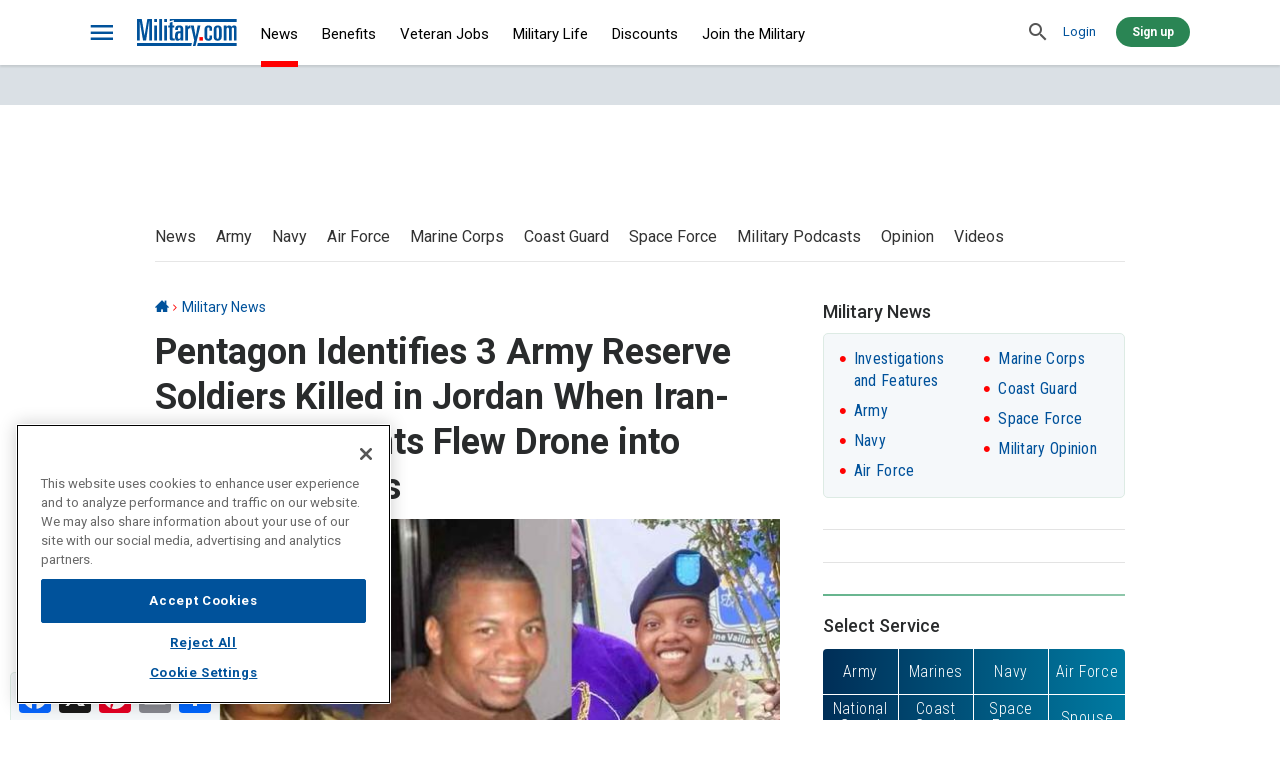

--- FILE ---
content_type: text/html; charset=UTF-8
request_url: https://mst.military.com/daily-news/2024/01/29/3-troops-killed-jordan-drone-attack-were-soldiers-same-georgia-based-unit-pentagon-says.html
body_size: 34854
content:


<!DOCTYPE html>
<html lang="en" dir="ltr" prefix="content: http://purl.org/rss/1.0/modules/content/  dc: http://purl.org/dc/terms/  foaf: http://xmlns.com/foaf/0.1/  og: http://ogp.me/ns#  rdfs: http://www.w3.org/2000/01/rdf-schema#  schema: http://schema.org/  sioc: http://rdfs.org/sioc/ns#  sioct: http://rdfs.org/sioc/types#  skos: http://www.w3.org/2004/02/skos/core#  xsd: http://www.w3.org/2001/XMLSchema#  fb: http://ogp.me/ns/fb# article: http://ogp.me/ns/article#" xmlns:fb="http://www.facebook.com/2008/fbml">
  <head>

    <script>
  window.dataLayer = window.dataLayer || [];
  function gtag(){dataLayer.push(arguments);}
  gtag('consent', 'default', {
    'ad_storage': 'denied',
    'analytics_storage': 'denied',
    'ad_user_data': 'denied',
    'ad_personalization': 'denied',
    'personalization_storage': 'denied',
    'functionality_storage': 'denied',
    'security_storage': 'granted'
  });
</script>    <!-- OneTrust Cookies Consent Notice start for military.com -->

 <script src="https://cdn.cookielaw.org/scripttemplates/gpp.stub.js" type="text/javascript"></script>
 <script src="https://cdn.cookielaw.org/scripttemplates/otSDKStub.js" id="oneTrustScript" type="text/javascript" charset="UTF-8" data-domain-script="01938cdc-feef-7a10-8910-2b15514d958f" ></script>

 <script type="text/javascript">

  function OptanonWrapper() {
    //                                               _________________________________
    // _____________________________________________/ Monkey Patch Cookie Interceptor \__________
    // Wait for Optanon object to be available, then monkey patch the document.cookie setter
    (function () {

    
        // console.log('OneTrust is ready, initiating document.cookie patching...  ');

        const originalCookieDescriptor = Object.getOwnPropertyDescriptor(Document.prototype, 'cookie');  // save the original document.cookie function

        
        // OneTrust variables bundled up for convenience
        const deepCookieList = JSON.parse(JSON.stringify(OneTrust.GetDomainData().Groups));
        const deepUsersGroups = JSON.parse(JSON.stringify(OnetrustActiveGroups.split(',').filter(n => n.length > 0)));
        const deepCurrentBlacklist = JSON.parse(JSON.stringify(currentBlackList(deepCookieList, deepUsersGroups)));

        // Get the user's active groups from OneTrust
        function currentBlackList(deepCookieList, deepUsersGroups) {
          let shortList = [];
          deepCookieList.forEach(group => {
            if (!deepUsersGroups.includes(group.CustomGroupId)) {
              shortList = shortList.concat(group.Cookies)
            }
          });
          return shortList;
        }

        const oneTrustVariables = {
          cookieList: deepCookieList,
          usersGroups: deepUsersGroups,
          currentBlackList: deepCurrentBlacklist,
        };

        // console.log('oneTrustVariables:', oneTrustVariables);


        // loop over all current cookies and delete if on black list
        deleteAllBlacklistedCookies(oneTrustVariables);


        // Patch the document.cookie property to intercept cookie creation
        Object.defineProperty(document, 'cookie', {
          get: function (value) { return originalCookieDescriptor.get.call(this); },
          set: function (value) {
            if (blackListed(oneTrustVariables, value) == true) {
              
              // note: this is not optimal, to set it the delete it, however it is necessary
              // some cookies when set are in a try catch, and they will loop infinitely,
              // until the cookie is set. -mb
              //originalCookieDescriptor.set.call(this, value); // set it
              //deleteCookie(value.split('=')[0].trim()); // then delete it
              // console.log('A cookie was Intercepted | creation was Blocked:', value.split('=')[0].trim());
            } 
            else{
              // console.log('A cookie was Intercepted | creation was Allowed:', value.split('=')[0].trim());
              originalCookieDescriptor.set.call(this, value);
            }
          },
          configurable: true,
        });



      // Function to check if a cookie is blacklisted
      function blackListed(oneTrustVariables, value){
        let found = false;
        let cookie = value.split('=')[0].trim();
        oneTrustVariables.currentBlackList.forEach(cookieToCheck => { 
          if((cookieToCheck.Name===cookie) === true ){ found = true } 
        });
        return found;
      }

      
      // Function to delete all blacklisted cookies
      function deleteAllBlacklistedCookies(oneTrustVariables) {
        let cookieNames = document.cookie.split(';').map(cookie => cookie.split('=')[0].trim()).filter(cookie => cookie.length > 0);
        // console.log('Cookie Interceptor: checking ' , cookieNames.length , ' initial cookies...');
        cookieNames.forEach(cookie => {
          let blackListed = false;
          oneTrustVariables.currentBlackList.forEach(cookieToCheck => { 
            if(cookie === cookieToCheck.Name ){ blackListed = true; } 
          });
          if (blackListed){ deleteCookie(cookie); } // else{ console.log('  --> cookie passed:', cookie); }
        }); 
      } 

      // Function to delete a specific cookie 
      function deleteCookie(cookieName) {
        const domainName = "military.com";

        document.cookie = cookieName +' =; Path=/; Expires=Thu, 01 Jan 1970 00:00:01 GMT; domain=.' + domainName;
        document.cookie = cookieName +' =; Path=/; Expires=Thu, 01 Jan 1970 00:00:01 GMT; domain=' + domainName;
        document.cookie = cookieName +' =; Path=/; Expires=Thu, 01 Jan 1970 00:00:01 GMT;';
        deletePartitionedCookie(cookieName)

        // Path catch all "/*" Loop through path hierarchy and delete potential cookies at each path.
        const pathArray = JSON.parse(JSON.stringify(window.location.pathname.split('/')));
        for (var i=0; i < pathArray.length; i++){
          if (pathArray[i]){
            //Build the path string from the Path Array e.g /site/login
            var currentPath = pathArray.slice(0,i+1).join('/');
            document.cookie = cookieName+'=; Max-Age=-99999999;';
            document.cookie = cookieName+'=; Max-Age=-99999999; Path=' + currentPath + ';Domain='+ domainName;
            document.cookie = cookieName+'=; Max-Age=-99999999; Path=' + currentPath + ';';
            //Maybe path has a trailing slash!
            document.cookie = cookieName+'=; Max-Age=-99999999; Path=' + currentPath + '/;Domain='+ domainName;
            document.cookie = cookieName+'=; Max-Age=-99999999; Path=' + currentPath + '/;';
          }
        }
        // console.log('  --> Deleted cookie:', cookieName);
      }

      async function deletePartitionedCookie(cookieName) {
        try {
          await cookieStore.delete({ name: cookieName, partitioned: true, path: '/', secure: true });
        } catch (error) {
          // console.error('Error deleting partitioned cookie:', error);
        }
      }
    
    })();
  }


   //Reload page after user changes consent using OneTrust
  function reloadOnConsentChange() {
    // Prevent infinite reload loop
    if (!sessionStorage.getItem('hasReloadedAfterConsent')) {
      sessionStorage.setItem('hasReloadedAfterConsent', 'true');
      location.reload();
    }
  }

  // Ensure OneTrust is ready before attaching event
  function setupOneTrustConsentReload(retryCount = 0) {
    if (typeof OneTrust !== 'undefined' && typeof OneTrust.OnConsentChanged === 'function') {
      OneTrust.OnConsentChanged(reloadOnConsentChange);
    } else if (retryCount < 30) {
      // Retry for 3 seconds
      setTimeout(() => setupOneTrustConsentReload(retryCount + 1), 100);
    }
  }
  setupOneTrustConsentReload();
  

</script>
<!-- OneTrust Cookies Consent Notice end for military.com -->
    <script>
(function(){
    let url = 'https://cdn.adsninja.ca';
    if(['militarydev.prod.acquia-sites.com'].includes(window.location.hostname)){
        url = 'https://ads.adsninja.ca/cached';
    }

    let version       = Math.floor(Date.now() / 3e5);
    let newScript1    = document.createElement("script");
    newScript1.async  = true;
    newScript1.src    = url + '/ads_initiator.js?v=' + version;
    newScript1.fetchPriority = "high";

    newScript1.id     = "an-injector";
    newScript1.onload = function() {
        window.adsNinjaInitiator.brandName = "Military";
        window.adsNinjaInitiator.shortBrandName = "MLT";
        window.adsNinjaInitiator.init();
    };

    let newScript2 = document.createElement("script");
    newScript2.src = 'https://cdn.adsninja.ca/an_sn.js';
    newScript2.fetchPriority = "high";

    document.head.appendChild(newScript1);
    document.head.appendChild(newScript2);
})();
</script>


<script>
// MILT-2263 SentinelSetup logic for Ironcorp
// this script uses DOM objects to set up the sentinelSetup variables.
// it the initializes sentinel pageView tracking by dynamically loading 
// sp.js after setting up the variables.
// - M.Boston
//
// todo: set up a way to add event listeners for Sentinel as per MILT-2264 

window.addEventListener('DOMContentLoaded', function () {
  //                      ______________________
  // ____________________/ Logic for Dimensions \____________________
  // use the logic from DL to set the dimension variables for Sentinel 

  let DL = getDL()
  window.sentinelSetup = {
    accountName: 'ironcorp',
    propertyId: 'F8DEC6',
    dimensions: {
      
      'intent': (() => {
        if (!DL.isArticle) { return "Non-Article" }
        if (DL.isArticleSyndicated) { return "Syndicated" }
        if (DL.isPathEvergreen) { return "Evergreen" }
        if (DL.isPathNews) { return "Short-Term" }
        if (DL.isPathMilitaryLife) { return "Short-Term" }
        return "Short-Term"})(),
      
      'adsTemplate': (() => {
        if (DL.isHomepage) { return "home" }
        if (DL.isArticle) { return "content-all" }
        return "listing";})(),
      
      'contentType': (() => {
        if (!DL.isArticle) { return "Non-Article" }
        if (DL.isArticleSyndicated) { return "Feature" }
        if (DL.isPathEvergreen) { return "Resource" }
        if (DL.isPathNews) { return "News" }
        if (DL.isPathMilitaryLife) { return "Feature" }
        return "News";})(),

      'articleType': (() => {
        if (DL.isArticle) { return "article" } 
        return ""})(),

      'primaryTag': (() => {
        if (DL.isArticle) { return DL.isFirstRelatedTopic ? DL.isFirstRelatedTopic : "" } 
        return ""})(),

      'primaryCategory': (() => {
        if (DL.isArticle) { return DL.isPrimaryTag ? DL.isPrimaryTag : "" }
        return ""})(),

      'networkCategory': DL.isArticleNetworkCategory,

      'segment': '',

      'initiative': (() => {
        if (!DL.isArticle) { return "Non-Article" }
        if (DL.isPathEvergreen) { return "Technical" }
        return "Editorial"})(),

      'publishDate': (() => {
        if (DL.isArticleDate) { return DL.isArticleDate }
        return ""})(),

      'system': (() => {
        if (DL.isArticle) { return "Premium" } 
        return ""})(),

    },
    userDimensions: { // filled in later, but before initialization
      plan: "",
      userRef: "",
      loggedIn: false 
    }
  };

  //                      __________________________
  // ____________________/ load the sentinel script \____________________
  // we do not have server variables, and the sp.js script need the IDs on load
  // so we have to load it after we set the above variables.

  var s = document.createElement('script');
  s.type = 'text/javascript';
  s.async = true;
  s.src = 'https://cdn.sentinelpro.com/ironcorp/sp.js'; // <-- this initializes with the ID as soon as it loads
  s.onload = initSentinel() // <-- this then set up the pageView tracking after loading
  document.head.appendChild(s);

  async function initSentinel(){    
    let user = document.cookie.split('LoginInfo');
    if (user.length !== 2){  
      // no email found, initialize sentinel without userRef
      initializeSentinel();
    } 
    else {
      // found email in cookie, now hash it with salt to create userRef
      let email = user.pop().split(';').shift().split('|')[11].replace(/%40/g, '@');
      let salt = '82b3b5b234554db1e8223d9c9717e168';
      let text = salt + email.toLowerCase().trim();
      // SHA256 the email + salt to create userRef (async to not block main thread)
      await digestMessage(text).then((digestHex) => {
          // init the sentinelSetup variables with the email hash
          window.sentinelSetup.userDimensions.loggedIn = (digestHex.length > 0? true : false);
          window.sentinelSetup.userDimensions.userRef = digestHex;
          window.sentinelSetup.userDimensions.plan = '';
          initializeSentinel();
      })
    }
  }

// initialize sentinel tracking
function initializeSentinel() {
  window.sentinelData = window.sentinelData || [];
  function sentinelTrack() { window.sentinelData.push(arguments) };
  sentinelTrack('config', window.sentinelSetup);
  sentinelTrack('footerTimestamp', Date.now());
}

// this is a library function, it takes a message and returns the sha256 hash
async function digestMessage(message) {
  const msgUint8 = new TextEncoder().encode(message);
  const hashBuffer = await window.crypto.subtle.digest("SHA-256", msgUint8);
  const hashArray = Array.from(new Uint8Array(hashBuffer));
  const hashHex = hashArray.map((b) => b.toString(16).padStart(2, "0")).join("");
  return hashHex;
}

//                      ___________________________
// ____________________/ raw DOM (DL) logic engine \____________________ //
function getDL() {
  let DL = {
    isArticle: false,
    isArticleSyndicated: false,
    isPathEvergreen: false,
    isPathNews: false,
    isPathMilitaryLife: false,
    isHomepage: false,
    isFirstRelatedTopic: null,
    isPrimaryTag: null,
    isArticleDate: null,
    isArticleNetworkCategory: null
  }
  
  // get the path info
  let p = window.location.pathname.toLowerCase().split('/')[1]; 
  let p2 = window.location.pathname.toLowerCase().split('/')[2]; 

  // is Article
  DL.isArticle = document.getElementsByClassName('page-node-type-article')?.length > 0 ? true : false;

  // is Article Syndicated
  DL.isArticleSyndicatedDOM = document.getElementsByClassName('source')[0]
  if (document.getElementsByClassName('source')[0]) {
    DL.isArticleSyndicated = document.getElementsByClassName('source')[0]?.innerText.includes('Military.com') ? false : true;
  }

  // is evergreen path
  if ( (p == "benefits") || (p == "veteran-jobs") || (p == "join-the-military") ) { DL.isPathEvergreen = true }

  // isPathNews
  if (p == "daily-news") { DL.isPathNews = true }

  // isPathMilitaryLife
  if ( (p == "military-life") || (p == "money") || (p == "off-duty") || (p == "trivia") || (p == "spouse") || (p == "deployment") || (p == "history") ) {
    DL.isPathMilitaryLife = true;
  }

  // isHomepage
  if (p === "") { DL.isHomepage = true };

  // isFirstRelatedTopic
  let isArticleRelatedTopicDOM = document.getElementsByClassName('field field--keywords field--label-inline')[0];
  if (isArticleRelatedTopicDOM) {
    let isArticleRelatedTopicATag = isArticleRelatedTopicDOM.getElementsByTagName('a')[0];
    if (isArticleRelatedTopicATag) {
      DL.isFirstRelatedTopic = isArticleRelatedTopicATag.innerText;
    }
  }

  // primaryTag
  DL.isPrimaryTag = document.getElementsByClassName("breadcrumb")[0]?.getElementsByTagName("a")[1]?.innerHTML || null;

  // is article date
  DL.isArticleDateDOM = document.getElementsByTagName('time');
  if (DL.isArticleDateDOM && DL.isArticleDateDOM[0] && DL.isArticleDateDOM[0]?.outerHTML) {
    DL.isArticleDate = DL.isArticleDateDOM[0].outerHTML.split('"')[1].split('T')[0];
  }

  // is article network category
  DL.isArticleNetworkCategory = (
    () => {
      if (DL.isArticle) {
        if ((p == "off-duty") && (p2 == "movies")) { return "movies" };
        if ((p == "off-duty") && (p2 == "games")) { return "gaming" };
        if ((p == "off-duty") && (p2 == "autos")) { return "auto_mass_market" };
        if ((p == "off-duty") && (p2 == "music")) { return "Music" };
        if ((p == "off-duty") && (p2 == "television")) { return "television" };
        if ((p == "off-duty") && (p2 == "books")) { return "Books" };
        if (p == "off-duty") { return "lifestyle" };
        return "Military"
      }
      return "Non-Article"
    }
  )();

  return DL;
}

}); // end : addEventListener : DOMContentLoaded
</script >

<link rel="preload" href="themes/military/assets/fonts/icons.woff?pvpx2a" as="font" type="font/woff" crossorigin />
<link rel="preload" href="themes/military/assets/fonts/icons.ttf?pvpx2a" as="font" type="font/ttf" crossorigin />
<link rel="preload" href="themes/military/assets/fonts/icons.eot?pvpx2a" as="font" type="font/eot" crossorigin />
<link rel="preload" href="themes/military/assets/fonts/icons.eot?pvpx2a#iefix" as="font" type="font/eot" crossorigin />
<link rel="preload" href="themes/military/assets/fonts/icons.svg?pvpx2a#icons" as="font" type="font/svg" crossorigin />
<link rel="preload" href="https://use.typekit.net/af/d57b89/00000000000000007735bd54/31/l?primer=7cdcb44be4a7db8877ffa5c0007b8dd865b3bbc383831fe2ea177f62257a9191&fvd=n7&v=3" as="font" type="font" crossorigin />
<link rel="preload" href="https://use.typekit.net/af/5a75b7/00000000000000007735bd42/31/l?primer=7cdcb44be4a7db8877ffa5c0007b8dd865b3bbc383831fe2ea177f62257a9191&fvd=n4&v=3" as="font" type="font" crossorigin />

          <meta charset="utf-8" />
<meta name="description" content="In addition to the three killed, more than 40 service members were injured in the deadly attack that came after months of similar strikes on bases that house U.S. troops in Syria and Iraq." />
<link rel="canonical" href="https://www.military.com/daily-news/2024/01/29/3-troops-killed-jordan-drone-attack-were-soldiers-same-georgia-based-unit-pentagon-says.html" />
<link rel="image_src" href="https://images03.military.com/sites/default/files/styles/full/public/2024-01/mil-troops-killed-in-jordan-montage-1200.jpg" />
<meta property="og:site_name" content="Military.com" />
<meta property="og:type" content="article" />
<meta property="og:url" content="https://www.military.com/daily-news/2024/01/29/3-troops-killed-jordan-drone-attack-were-soldiers-same-georgia-based-unit-pentagon-says.html" />
<meta property="og:title" content="Pentagon Identifies 3 Army Reserve Soldiers Killed in Jordan When Iran-Backed Militants Flew Drone into Living Quarters" />
<meta property="og:description" content="In addition to the three killed, more than 40 service members were injured in the deadly attack that came after months of similar strikes on bases that house U.S. troops in Syria and Iraq." />
<meta property="og:image" content="https://images03.military.com/sites/default/files/styles/full/public/2024-01/mil-troops-killed-in-jordan-montage-1200.jpg" />
<meta property="og:image:secure_url" content="https://images03.military.com/sites/default/files/styles/full/public/2024-01/mil-troops-killed-in-jordan-montage-1200.jpg" />
<meta property="og:image:type" content="image/jpeg" />
<meta property="og:image:width" content="1200" />
<meta property="og:image:height" content="800" />
<meta property="og:updated_time" content="2024-01-29T17:02:06-08:00" />
<meta property="article:publisher" content="https://www.facebook.com/Militarydotcom" />
<meta property="article:section" content="Daily News" />
<meta property="article:published_time" content="2024-01-29T17:02:06-08:00" />
<meta property="article:modified_time" content="2024-01-29T17:02:06-08:00" />
<meta property="fb:app_id" content="140586622674265" />
<meta name="twitter:card" content="summary_large_image" />
<meta name="twitter:description" content="In addition to the three killed, more than 40 service members were injured in the deadly attack that came after months of similar strikes on bases that house U.S. troops in Syria and Iraq." />
<meta name="twitter:title" content="Pentagon Identifies 3 Army Reserve Soldiers Killed in Jordan When Iran-Backed Militants Flew Drone into Living Quarters" />
<meta name="twitter:site" content="@militarydotcom" />
<meta name="twitter:site:id" content="14692385" />
<meta name="twitter:creator:id" content="14692385" />
<meta name="twitter:creator" content="@militarydotcom" />
<meta name="twitter:image" content="https://images03.military.com/sites/default/files/styles/full/public/2024-01/mil-troops-killed-in-jordan-montage-1200.jpg" />
<meta name="twitter:image:alt" content="Pentagon Identifies 3 Army Reserve Soldiers Killed in Jordan When Iran-Backed Militants Flew Drone into Living Quarters" />
<meta name="Generator" content="Drupal 10 (https://www.drupal.org)" />
<meta name="MobileOptimized" content="width" />
<meta name="HandheldFriendly" content="true" />
<meta name="viewport" content="width=device-width, initial-scale=1.0" />
<meta property="article:tag" content="Military Headlines, Army, Army Reserve, Global Hot Spots, Middle East, Military Casualties, Drones" />
<meta name="robots" content="max-image-preview:large" />
<script type="application/ld+json">{
    "@context": "https://schema.org",
    "@graph": [
        {
            "@type": "NewsArticle",
            "headline": "Pentagon Identifies 3 Army Reserve Soldiers Killed in Jordan When Iran-Backed Militants Flew Drone into Living Quarters",
            "image": {
                "@type": "ImageObject",
                "url": "https://images03.military.com/sites/default/files/styles/full/public/2024-01/mil-troops-killed-in-jordan-montage-1200.jpg"
            },
            "datePublished": "January 29, 2024",
            "dateModified": "January 29, 2024",
            "author": {
                "@type": "Person",
                "name": [
                    "Konstantin Toropin",
                    "Rebecca Kheel"
                ],
                "url": "https://www.military.com/author/konstantin-toropin"
            },
            "publisher": {
                "@type": "Organization",
                "name": "Military.com",
                "url": "https://www.military.com/",
                "logo": {
                    "@type": "ImageObject",
                    "url": "https://images.military.com/themes/military/logo.png"
                }
            },
            "mainEntityOfPage": "https://www.military.com/daily-news/2024/01/29/3-troops-killed-jordan-drone-attack-were-soldiers-same-georgia-based-unit-pentagon-says.html"
        },
        {
            "@type": "WebPage",
            "breadcrumb": {
                "@type": "BreadcrumbList",
                "itemListElement": [
                    {
                        "@type": "ListItem",
                        "position": 1,
                        "name": "Military News",
                        "item": "https://www.military.com/daily-news"
                    }
                ]
            }
        },
        {
            "@type": "WebSite",
            "name": "Military.com",
            "url": "https://www.military.com/"
        }
    ]
}</script>
<meta name="author" content="Konstantin Toropin,Rebecca Kheel" />
<script>
  window._sf_async_config = window._sf_async_config || {};
  _sf_async_config.uid = 65633;
  _sf_async_config.domain = 'military.com';
  _sf_async_config.flickerControl = false;
  _sf_async_config.useCanonical = true;
  _sf_async_config.useCanonicalDomain = true;

  function configureChartbeat() {
    const hasConsent = userHasGivenConsentToChartbeat();

    if (!hasConsent) {
  _sf_async_config.noCookies = true;
    }
  }

  function userHasGivenConsentToChartbeat() {
    var groups = (window.OptanonActiveGroups || '').split(',');
    return groups.includes('3');
  }

  // Wait for OneTrust to finish
  if (window.OptanonActiveGroups) {
    configureChartbeat();
  } else {
    window.addEventListener('OneTrustGroupsUpdated', configureChartbeat);
  }
</script>
<script src="//static.chartbeat.com/js/chartbeat_mab.js" async="true"></script>
<script src="//applets.ebxcdn.com/ebx.js" id="ebx" async="true"></script>
<link rel="alternate" type="application/rss+xml" href="https://zapier.com/engine/rss/17550710/news-aggregators" />
<link rel="icon" href="/themes/military/favicon.ico" type="image/vnd.microsoft.icon" />
<script>window.a2a_config=window.a2a_config||{};a2a_config.callbacks=[];a2a_config.overlays=[];a2a_config.templates={};a2a_config.thanks = {
    postShare: false
};

a2a_config.prioritize = [ 'facebook', 'linkedin', 'email', 'x', 'mastodon', 'whatsapp', 'pinterest', 'sms' ];
a2a_config.num_services = 8;
a2a_config.onclick = false;   </script>

      <title>Pentagon Identifies 3 Army Reserve Soldiers Killed in Jordan When Iran-Backed Militants Flew Drone into Living Quarters | Military.com</title>
      <link rel="stylesheet" media="all" href="//images02.military.com/sites/default/files/css/css_gzCO2ON79a_OK-iWO_GU99VG-GRAu-a9TDqq_g311tc.css?delta=0&amp;language=en&amp;theme=military&amp;include=[base64]" />
<link rel="stylesheet" media="all" href="//images02.military.com/sites/default/files/css/css_cJGVCeoppjeHtNgpdxDgAmiWGbkMX6Py83pQRVwf3JY.css?delta=1&amp;language=en&amp;theme=military&amp;include=[base64]" />
<link rel="stylesheet" media="all" href="https://players.brightcove.net/videojs-pip/1/videojs-pip.css" />
<link rel="stylesheet" media="all" href="//images01.military.com/sites/default/files/css/css_VMsSshToCaKXZCSkjGdwiH9iW3LeiSybHKie6juoOuQ.css?delta=3&amp;language=en&amp;theme=military&amp;include=[base64]" />
<link rel="stylesheet" media="all" href="https://fonts.googleapis.com/css?family=Roboto+Condensed:300,400,700|Roboto:300,300i,400,500,500i,700,700i|Roboto+Slab:500&amp;display=swap" />
<link rel="stylesheet" media="all" href="https://use.typekit.net/ebo0djl.css" />
<link rel="stylesheet" media="all" href="//images03.military.com/sites/default/files/css/css_YjLMLU6WyZIiRZo7W8bDAW41L7qw7Bg2ksbDhU-CYdU.css?delta=6&amp;language=en&amp;theme=military&amp;include=[base64]" />

      <script type="application/json" data-drupal-selector="drupal-settings-json">{"path":{"baseUrl":"\/","pathPrefix":"","currentPath":"node\/427416","currentPathIsAdmin":false,"isFront":false,"currentLanguage":"en","currentQuery":{"_wrapper_format":"html"}},"pluralDelimiter":"\u0003","suppressDeprecationErrors":true,"gtag":{"tagId":"","consentMode":false,"otherIds":[],"events":[],"additionalConfigInfo":[]},"ajaxPageState":{"libraries":"[base64]","theme":"military","theme_token":null},"ajaxTrustedUrl":[],"gtm":{"tagId":null,"settings":{"data_layer":"dataLayer","include_environment":false},"tagIds":["GTM-TJK2CRM"]},"mil_ads":{"opts":{"member":3525,"keywords":{"section":"Daily News","articletag":["Military Headlines","Army","Army Reserve","Global Hot Spots","Middle East","Military Casualties","Drones","Pentagon","Identifies","3","Army","Reserve","Soldiers","Killed","in","Jordan","When","IranBacked","Militants","Flew","Drone","into","Living","Quarters"],"url":"\/daily-news\/2024\/01\/29\/3-troops-killed-jordan-drone-attack-were-soldiers-same-georgia-based-unit-pen"},"consentManagement":{"timeout":2000}},"tags":{"adblock-65ba8f78575f2-MobileBottom":{"sizeMapping":[{"minWidth":"320","sizes":[["320","50"],["300","250"],["320","52"]]},{"minWidth":"768","sizes":[[""]]}],"position":"MobileBottom","tag_id":9134729749,"targetId":"adblock-65ba8f78575f2"},"adblock-623c0c7756f6e-AnchorAd":{"sizeMapping":[{"minWidth":"320","sizes":[["325","42"],[" 320","50"],[" 325","41"]]},{"minWidth":"768","sizes":[[""]]}],"position":"AnchorAd","tag_id":9134729729,"targetId":"adblock-623c0c7756f6e"},"adblock-5ef128a5ca947-Bottom":{"sizeMapping":[{"minWidth":"768","sizes":[["728","90"],["728","91"]]},{"minWidth":"320","sizes":[[""]]}],"position":"Bottom","tag_id":9134729499,"targetId":"adblock-5ef128a5ca947"},"adblock-5fda9fa12ffb7-Military-Mobile-Interstitial":{"sizeMapping":[{"minWidth":"320","sizes":[["1","1"]]},{"minWidth":"768","sizes":[[""]]}],"position":"Military_Mobile_Interstitial","tag_id":9201435279,"targetId":"adblock-5fda9fa12ffb7"},"adblock-5fda9fa12ff22-Military-Desktop-Interstitial":{"sizeMapping":[{"minWidth":"768","sizes":[["1","1"]]},{"minWidth":"320","sizes":[[""]]}],"position":"Military_Desktop_Interstitial","tag_id":9195365669,"targetId":"adblock-5fda9fa12ff22"},"adblock-5bbf9a77e8b92-FP2":{"sizeMapping":[{"minWidth":"768","sizes":[["300","100"],["300","101"],["300","130"]]},{"minWidth":"320","sizes":[[""]]}],"position":"FP2","tag_id":9134729549,"targetId":"adblock-5bbf9a77e8b92"},"adblock-5bbf9aa577c3b-RightBottom":{"sizeMapping":[{"minWidth":"768","sizes":[["300","250"],["300","600"],["300","251"]]},{"minWidth":"320","sizes":[[""]]}],"position":"RightBottom","tag_id":9134729659,"targetId":"adblock-5bbf9aa577c3b"},"adblock-5bbf9aa577b6b-FP1":{"sizeMapping":[{"minWidth":"768","sizes":[["300","100"],["300","130"]]},{"minWidth":"320","sizes":[[""]]}],"position":"FP1","tag_id":9134729539,"targetId":"adblock-5bbf9aa577b6b"},"adblock-5fee363f88ca1-RightTop":{"sizeMapping":[{"minWidth":"768","sizes":[["300","250"],["300","600"],["300","1050"]]},{"minWidth":"320","sizes":[[""]]}],"position":"RightTop","tag_id":9134729669,"targetId":"adblock-5fee363f88ca1"},"content-adblock-697e70f78e703":{"sizeMapping":[{"minWidth":"768","sizes":[["300","250"],["1","1"],["300","251"]]},{"minWidth":"320","sizes":[[""]]}],"position":"FPArticle2","tag_id":9185194159,"targetId":"content-adblock-697e70f78e703"},"content-adblock-697e70f78e707":{"sizeMapping":[{"minWidth":"320","sizes":[["1","1"],["300","250"]]},{"minWidth":"768","sizes":[[""]]}],"position":"Military_Mobile_FPArticle 2","tag_id":9203831479,"targetId":"content-adblock-697e70f78e707"},"content-adblock-697e70f78dd5e":{"sizeMapping":[{"minWidth":"768","sizes":[["1","1"],["628","100"]]},{"minWidth":"320","sizes":[[""]]}],"position":"FPArticle","tag_id":9134729579,"targetId":"content-adblock-697e70f78dd5e"},"content-adblock-697e70f78dd62":{"sizeMapping":[{"minWidth":"320","sizes":[["1","1"],["300","100"]]},{"minWidth":"768","sizes":[[""]]}],"position":"Military_Mobile_FPArticle","tag_id":9184337469,"targetId":"content-adblock-697e70f78dd62"},"adblock-5ef126226826a-MobileTop":{"sizeMapping":[{"minWidth":"320","sizes":[["320","50"],["1","1"]]},{"minWidth":"768","sizes":[[""]]}],"position":"MobileTop","tag_id":9134729769,"targetId":"adblock-5ef126226826a"},"adblock-5ef126022a816-Top":{"sizeMapping":[{"minWidth":"768","sizes":[["728","90"],["970","90"],["970","250"],["970","91"]]},{"minWidth":"320","sizes":[[""]]}],"position":"Top","tag_id":9134729709,"targetId":"adblock-5ef126022a816"},"adblock-5ef12a90ee46b-BrandscapeRight":{"sizeMapping":[{"minWidth":"768","sizes":[["160","1500"]]},{"minWidth":"320","sizes":[[""]]}],"position":"BrandscapeRight","tag_id":9134729519,"targetId":"adblock-5ef12a90ee46b"},"adblock-5ef12a76b3c33-BrandscapeLeft":{"sizeMapping":[{"minWidth":"768","sizes":[["160","1501"]]},{"minWidth":"320","sizes":[[""]]}],"position":"BrandscapeLeft","tag_id":9134729509,"targetId":"adblock-5ef12a76b3c33"}}},"blazy":{"loadInvisible":false,"offset":100,"saveViewportOffsetDelay":50,"validateDelay":null,"container":"","loader":true,"unblazy":false,"visibleClass":false},"blazyIo":{"disconnect":false,"rootMargin":"0px","threshold":[0,0.25,0.5,0.75,1]},"user":{"uid":0,"permissionsHash":"67ab38ffea198e2c490ed5097ca58acae9b27cd172f67d6478abb53f36feb97d"}}</script>
<script src="//images04.military.com/core/assets/vendor/modernizr/modernizr.min.js?v=3.11.7"></script>
<script src="//images05.military.com/sites/default/files/js/js_eSoj_d_BJ6BYuP4Z70k96oliBucia9yG4I85XVDpgxg.js?scope=header&amp;delta=1&amp;language=en&amp;theme=military&amp;include=[base64]"></script>
<script src="//images05.military.com/modules/contrib/google_tag/js/gtag.js?t9p7j0"></script>
<script src="//images02.military.com/modules/contrib/google_tag/js/gtm.js?t9p7j0"></script>
<script src="//images02.military.com/sites/default/files/js/js_cbPBYwIpGo4OPUiJ2h8-Z1oPXMShJjlj4PwKnOLx694.js?scope=header&amp;delta=4&amp;language=en&amp;theme=military&amp;include=[base64]"></script>

      </head>
  <body class="path--node path--daily-news path--daily-news202401293-troops-killed-jordan-drone-attack-were-soldiers-same-georgia-based-unit-pentagon-sayshtml page-node-type-article variant--desktop">
        <div id="pagewrapper">
      <noscript><iframe src="https://www.googletagmanager.com/ns.html?id=GTM-TJK2CRM"
                  height="0" width="0" style="display:none;visibility:hidden"></iframe></noscript>

        <div class="dialog-off-canvas-main-canvas" data-off-canvas-main-canvas>
    


<div class="page">
      

  <header id="header">
    <div class="container-fluid">
                






      <div class="block block--hamburger-menu-button">
    
    

      



<a href=# class="button button--icon button--icon--bars" aria-label="bars" data-target="">
  
<i class="icon icon-bars"></i>
</a>
    
        </div>
  






      <div class="block block--system-branding-block">
    
    

        <a href="/" title="Home" rel="home">
            <img src="//images.military.com/themes/military/logo.svg" class="logo" alt="Military.com Logo" onerror="this.onerror=null; this.src='/themes/military/logo.png'"/>
    </a>
      
      </div>
  



      <nav class="nav--global block block--system-menu-block-main">
    
    

      




        <ul class="menu menu--main">
              <li class="menu--account__authenticated--mobile">
        <a href="http://www.military.com/profile/member-profile.html">Profile</a>
        <ul>
  <li><a href="https://www.military.com/profile/member-profile.html">Profile</a></li>
    <li><a href="https://www.military.com/profile/member-profile-newsletter-settings.html">Subscriptions</a></li>
  <li><a class="user-menu-logout-link" href="https://www.military.com/member-reg/logout.html">Log out</a></li>
</ul>
      </li>

                        <li class="menu__item--active">
                  <a href="/daily-news" target="_self" rel="" data-drupal-link-system-path="node/1251">News</a>
                                <ul>
                    <li>
                  <a href="/daily-news" target="_self" rel="" data-drupal-link-system-path="node/1251">News Home</a>
                        </li>
                <li>
                  <a href="/army" data-drupal-link-system-path="node/3241">Army</a>
                        </li>
                <li>
                  <a href="/navy" data-drupal-link-system-path="node/3271">Navy</a>
                        </li>
                <li>
                  <a href="/air-force" target="_self" rel="" data-drupal-link-system-path="node/3231">Air Force</a>
                        </li>
                <li>
                  <a href="/marine-corps" target="_self" rel="" data-drupal-link-system-path="node/3256">Marine Corps</a>
                        </li>
                <li>
                  <a href="/coast-guard" target="_self" rel="" data-drupal-link-system-path="node/3251">Coast Guard</a>
                        </li>
                <li>
                  <a href="/space-force" target="_self" rel="" data-drupal-link-system-path="node/221226">Space Force</a>
                        </li>
                <li>
                  <a href="/podcasts" target="_self" data-drupal-link-system-path="node/308881">Military Podcasts</a>
                        </li>
                <li>
                  <a href="/daily-news/opinion" target="_self" rel="" data-drupal-link-system-path="node/99241">Opinion</a>
                        </li>
                <li>
                  <a href="https://www.military.com/video" target="_self" rel="">Videos</a>
                        </li>
    
</ul>
    
                        </li>
                <li>
                  <a href="/benefits" target="_self" rel="" data-drupal-link-system-path="node/206">Benefits</a>
                                <ul>
                    <li>
                  <a href="/benefits" target="_self" rel="" data-drupal-link-system-path="node/206">Benefits Home</a>
                        </li>
                <li>
                  <a href="/benefits/military-pay" target="_self" data-drupal-link-system-path="node/3671">Military Pay and Money</a>
                        </li>
                <li>
                  <a href="/education/gi-bill" target="_self" rel="" data-drupal-link-system-path="node/1206">GI Bill</a>
                        </li>
                <li>
                  <a href="/benefits/veterans-health-care" target="_self" rel="" data-drupal-link-system-path="node/3816">Veteran Health Care</a>
                        </li>
                <li>
                  <a href="/benefits/tricare" target="_self" rel="" data-drupal-link-system-path="node/3736">Tricare</a>
                        </li>
                <li>
                  <a href="/money/va-loans" target="_self" rel="" data-drupal-link-system-path="node/1941">VA Loans</a>
                        </li>
                <li>
                  <a href="/money/insurance" target="_self" rel="" data-drupal-link-system-path="node/2466">Insurance</a>
                        </li>
                <li>
                  <a href="/money/retirement" target="_self" rel="" data-drupal-link-system-path="node/2511">Retirement</a>
                        </li>
                <li>
                  <a href="/benefits/veteran-benefits/the-ebenefits-program.html" target="_self" rel="" data-drupal-link-system-path="node/42065">VA eBenefits</a>
                        </li>
    
</ul>
    
                        </li>
                <li>
                  <a href="/veteran-jobs" target="_self" rel="" data-drupal-link-system-path="node/1746">Veteran Jobs</a>
                                <ul>
                    <li>
                  <a href="/veteran-jobs" target="_self" data-drupal-link-system-path="node/1746">Veteran Job Search</a>
                        </li>
                <li>
                  <a href="/veteran-employment-project" target="_self" data-drupal-link-system-path="node/339886">Veteran Employment Project</a>
                        </li>
                <li>
                  <a href="/veteran-employers" target="_self" rel="" data-drupal-link-system-path="node/1016">Vet Friendly Employers</a>
                        </li>
                <li>
                  <a href="/veteran-jobs/career-advice" target="_self" rel="" data-drupal-link-system-path="node/2201">Career Advice</a>
                        </li>
    
</ul>
    
                        </li>
                <li>
                  <a href="/military-life" target="_self" rel="" data-drupal-link-system-path="node/1791">Military Life</a>
                                <ul>
                    <li>
                  <a href="/military-life" target="_self" rel="" data-drupal-link-system-path="node/1791">Military Life Home</a>
                        </li>
                <li>
                  <a href="/money" target="_self" rel="" data-drupal-link-system-path="node/2401">Money</a>
                        </li>
                <li>
                  <a href="/off-duty" target="_self" rel="" data-drupal-link-system-path="node/2241">Off Duty</a>
                        </li>
                <li>
                  <a href="/military-fitness" target="_self" rel="" data-drupal-link-system-path="node/1991">Fitness</a>
                        </li>
                <li>
                  <a href="/trivia" target="_self" rel="" data-drupal-link-system-path="node/4251">Military Trivia Game</a>
                        </li>
                <li>
                  <a href="/veterans-day" target="_self" rel="" data-drupal-link-system-path="node/5206">Veterans Day</a>
                        </li>
                <li>
                  <a href="/spouse" target="_self" rel="" data-drupal-link-system-path="node/3621">Spouse &amp; Family</a>
                        </li>
                <li>
                  <a href="/deployment" target="_self" rel="" data-drupal-link-system-path="node/4226">Deployment</a>
                        </li>
                <li>
                  <a href="/history" data-drupal-link-system-path="node/4231">Military History</a>
                        </li>
    
</ul>
    
                        </li>
                <li>
                  <a href="/discounts" target="" rel="" data-drupal-link-system-path="node/1086">Discounts</a>
                                <ul>
                    <li>
                  <a href="/discounts" target="" rel="" data-drupal-link-system-path="node/1086">Discounts Home</a>
                        </li>
                <li>
                  <a href="/discounts/hot-deals" target="_self" data-drupal-link-system-path="taxonomy/term/1551">Featured Discounts</a>
                        </li>
                <li>
                  <a href="/veterans-day/restaurants-veterans-day-military-discounts.html" target="_self" rel="" data-drupal-link-system-path="node/49210">Veterans Day Restaurant Discounts</a>
                        </li>
                <li>
                  <a href="/discounts/dining" data-drupal-link-system-path="taxonomy/term/1486">Dining</a>
                        </li>
                <li>
                  <a href="/discounts/travel" target="_self" rel="" data-drupal-link-system-path="taxonomy/term/1626">Travel</a>
                        </li>
                <li>
                  <a href="/discounts/apparel-and-accessories" target="_self" data-drupal-link-system-path="taxonomy/term/1411">Retail</a>
                        </li>
                <li>
                  <a href="/money/insurance" data-drupal-link-system-path="node/2466">Insurance</a>
                        </li>
                <li>
                  <a href="/discounts/professional-services" data-drupal-link-system-path="taxonomy/term/1586">Services</a>
                        </li>
                <li>
                  <a href="/discounts/auto" data-drupal-link-system-path="taxonomy/term/1471">Auto</a>
                        </li>
                <li>
                  <a href="/discounts/electronics" data-drupal-link-system-path="taxonomy/term/1496">Electronics</a>
                        </li>
    
</ul>
    
                        </li>
                <li>
                  <a href="/join-armed-forces" data-drupal-link-system-path="node/2291">Join the Military</a>
                                <ul>
                    <li>
                  <a href="/join-armed-forces" data-drupal-link-system-path="node/2291">Join the Military Home</a>
                        </li>
                <li>
                  <a href="/join-armed-forces/asvab" data-drupal-link-system-path="node/2301">ASVAB</a>
                        </li>
                <li>
                  <a href="https://www.military.com/find-info/contact-recruiter?ESRC=mil_cta.os">Contact a Recruiter</a>
                        </li>
                <li>
                  <a href="/military-fitness" data-drupal-link-system-path="node/1991">Military Fitness</a>
                        </li>
                <li>
                  <a href="/benefits" data-drupal-link-system-path="node/206">Benefits</a>
                        </li>
    
</ul>
    
                        </li>
    
</ul>
    


        </nav>
  


<div class="nav-tools">
  <div class="nav-tools--search-toggle">
    






    
    

      



<a href=# class="button button--icon button--icon--search" aria-label="search" data-target="">
  
<i class="icon icon-search"></i>
</a>
    
      </div>
  <div class="nav-tools--user-menu">
    

<nav class="menu menu--account menu--account__anonymous" id="login_btn">
  <a id="user-menu-login-link" href="https://www.military.com/member-reg/login.html?vlv_redir=">Login</a>
  <a id="user-menu-sign-up" href="https://www.military.com/member-reg/login.html?vlv_redir=">Sign up</a>
</nav>

<nav class="menu menu--account menu--account__authenticated" id="profile_btn">

  <a class="icon--profile button button--icon button--icon--user"></a>
  <div class="menu--account__dropdown">
    <ul>
  <li><a href="https://www.military.com/profile/member-profile.html">Profile</a></li>
    <li><a href="https://www.military.com/profile/member-profile-newsletter-settings.html">Subscriptions</a></li>
  <li><a class="user-menu-logout-link" href="https://www.military.com/member-reg/logout.html">Log out</a></li>
</ul>
  </div>
</nav>

<script>
    if(document.cookie.indexOf('LoginInfo')>=0){

        document.getElementById('profile_btn').style.display="block";
    }
    else{
        document.getElementById('login_btn').style.display="block";

    }
</script>
  </div>
  <div class="nav-tools--sign-up">
    

<a id="login-app" class="button--sign-up button--sign-up--sm" href="/newmembers/member-reg?vlv_redir=&reg=true">
  Sign up
</a>
  </div>
</div>








<div  class="meganav--header meganav">
  <div class="meganav--container">
  



<div class="search-box">

  <form name="gs" method="GET" action="//www.military.com/search">

    <div class="search-wrapper">
      <input type="search" name="keyword" value="" class="searchInput" placeholder="Search Military.com" aria-label="Search Military.com">
      <button class="button--form-input"><span>GO</span><img class="search-arrow" src="/themes/military/assets/images/search-arrow.svg" alt="search arrow" /></button>
    </div>

  </form>
</div>
  <div class="meganav--sign-up">
    

<a id="login-app" class="button--sign-up button--sign-up--lg" href="/newmembers/member-reg?vlv_redir=&reg=true">
  Sign up
</a>
  </div>
      




        <ul class="menu menu--main">
              <li class="menu--account__authenticated--mobile">
        <a href="http://www.military.com/profile/member-profile.html">Profile</a>
        <ul>
  <li><a href="https://www.military.com/profile/member-profile.html">Profile</a></li>
    <li><a href="https://www.military.com/profile/member-profile-newsletter-settings.html">Subscriptions</a></li>
  <li><a class="user-menu-logout-link" href="https://www.military.com/member-reg/logout.html">Log out</a></li>
</ul>
      </li>

                        <li>
                  <a href="/daily-news" target="_self" rel="" data-drupal-link-system-path="node/1251">News</a>
                                <ul>
                    <li>
                  <a href="/daily-news" target="_self" rel="" data-drupal-link-system-path="node/1251">News Home</a>
                        </li>
                <li>
                  <a href="/army" data-drupal-link-system-path="node/3241">Army</a>
                        </li>
                <li>
                  <a href="/navy" data-drupal-link-system-path="node/3271">Navy</a>
                        </li>
                <li>
                  <a href="/air-force" target="_self" rel="" data-drupal-link-system-path="node/3231">Air Force</a>
                        </li>
                <li>
                  <a href="/marine-corps" target="_self" rel="" data-drupal-link-system-path="node/3256">Marine Corps</a>
                        </li>
                <li>
                  <a href="/coast-guard" target="_self" rel="" data-drupal-link-system-path="node/3251">Coast Guard</a>
                        </li>
                <li>
                  <a href="/space-force" target="_self" rel="" data-drupal-link-system-path="node/221226">Space Force</a>
                        </li>
                <li>
                  <a href="/podcasts" target="_self" data-drupal-link-system-path="node/308881">Military Podcasts</a>
                        </li>
                <li>
                  <a href="/daily-news/opinion" target="_self" rel="" data-drupal-link-system-path="node/99241">Opinion</a>
                        </li>
                <li>
                  <a href="https://www.military.com/video" target="_self" rel="">Videos</a>
                        </li>
    
</ul>
    
                        </li>
                <li>
                  <a href="/benefits" target="_self" rel="" data-drupal-link-system-path="node/206">Benefits</a>
                                <ul>
                    <li>
                  <a href="/benefits" target="_self" rel="" data-drupal-link-system-path="node/206">Benefits Home</a>
                        </li>
                <li>
                  <a href="/benefits/military-pay" target="_self" data-drupal-link-system-path="node/3671">Military Pay and Money</a>
                        </li>
                <li>
                  <a href="/education/gi-bill" target="_self" rel="" data-drupal-link-system-path="node/1206">GI Bill</a>
                        </li>
                <li>
                  <a href="/benefits/veterans-health-care" target="_self" rel="" data-drupal-link-system-path="node/3816">Veteran Health Care</a>
                        </li>
                <li>
                  <a href="/benefits/tricare" target="_self" rel="" data-drupal-link-system-path="node/3736">Tricare</a>
                        </li>
                <li>
                  <a href="/money/va-loans" target="_self" rel="" data-drupal-link-system-path="node/1941">VA Loans</a>
                        </li>
                <li>
                  <a href="/money/insurance" target="_self" rel="" data-drupal-link-system-path="node/2466">Insurance</a>
                        </li>
                <li>
                  <a href="/money/retirement" target="_self" rel="" data-drupal-link-system-path="node/2511">Retirement</a>
                        </li>
                <li>
                  <a href="/benefits/veteran-benefits/the-ebenefits-program.html" target="_self" rel="" data-drupal-link-system-path="node/42065">VA eBenefits</a>
                        </li>
    
</ul>
    
                        </li>
                <li>
                  <a href="/veteran-jobs" target="_self" rel="" data-drupal-link-system-path="node/1746">Veteran Jobs</a>
                                <ul>
                    <li>
                  <a href="/veteran-jobs" target="_self" data-drupal-link-system-path="node/1746">Veteran Job Search</a>
                        </li>
                <li>
                  <a href="/veteran-employment-project" target="_self" data-drupal-link-system-path="node/339886">Veteran Employment Project</a>
                        </li>
                <li>
                  <a href="/veteran-employers" target="_self" rel="" data-drupal-link-system-path="node/1016">Vet Friendly Employers</a>
                        </li>
                <li>
                  <a href="/veteran-jobs/career-advice" target="_self" rel="" data-drupal-link-system-path="node/2201">Career Advice</a>
                        </li>
    
</ul>
    
                        </li>
                <li>
                  <a href="/military-life" target="_self" rel="" data-drupal-link-system-path="node/1791">Military Life</a>
                                <ul>
                    <li>
                  <a href="/military-life" target="_self" rel="" data-drupal-link-system-path="node/1791">Military Life Home</a>
                        </li>
                <li>
                  <a href="/money" target="_self" rel="" data-drupal-link-system-path="node/2401">Money</a>
                        </li>
                <li>
                  <a href="/off-duty" target="_self" rel="" data-drupal-link-system-path="node/2241">Off Duty</a>
                        </li>
                <li>
                  <a href="/military-fitness" target="_self" rel="" data-drupal-link-system-path="node/1991">Fitness</a>
                        </li>
                <li>
                  <a href="/trivia" target="_self" rel="" data-drupal-link-system-path="node/4251">Military Trivia Game</a>
                        </li>
                <li>
                  <a href="/veterans-day" target="_self" rel="" data-drupal-link-system-path="node/5206">Veterans Day</a>
                        </li>
                <li>
                  <a href="/spouse" target="_self" rel="" data-drupal-link-system-path="node/3621">Spouse &amp; Family</a>
                        </li>
                <li>
                  <a href="/deployment" target="_self" rel="" data-drupal-link-system-path="node/4226">Deployment</a>
                        </li>
                <li>
                  <a href="/history" data-drupal-link-system-path="node/4231">Military History</a>
                        </li>
    
</ul>
    
                        </li>
                <li>
                  <a href="/discounts" target="" rel="" data-drupal-link-system-path="node/1086">Discounts</a>
                                <ul>
                    <li>
                  <a href="/discounts" target="" rel="" data-drupal-link-system-path="node/1086">Discounts Home</a>
                        </li>
                <li>
                  <a href="/discounts/hot-deals" target="_self" data-drupal-link-system-path="taxonomy/term/1551">Featured Discounts</a>
                        </li>
                <li>
                  <a href="/veterans-day/restaurants-veterans-day-military-discounts.html" target="_self" rel="" data-drupal-link-system-path="node/49210">Veterans Day Restaurant Discounts</a>
                        </li>
                <li>
                  <a href="/discounts/dining" data-drupal-link-system-path="taxonomy/term/1486">Dining</a>
                        </li>
                <li>
                  <a href="/discounts/travel" target="_self" rel="" data-drupal-link-system-path="taxonomy/term/1626">Travel</a>
                        </li>
                <li>
                  <a href="/discounts/apparel-and-accessories" target="_self" data-drupal-link-system-path="taxonomy/term/1411">Retail</a>
                        </li>
                <li>
                  <a href="/money/insurance" data-drupal-link-system-path="node/2466">Insurance</a>
                        </li>
                <li>
                  <a href="/discounts/professional-services" data-drupal-link-system-path="taxonomy/term/1586">Services</a>
                        </li>
                <li>
                  <a href="/discounts/auto" data-drupal-link-system-path="taxonomy/term/1471">Auto</a>
                        </li>
                <li>
                  <a href="/discounts/electronics" data-drupal-link-system-path="taxonomy/term/1496">Electronics</a>
                        </li>
    
</ul>
    
                        </li>
                <li>
                  <a href="/join-armed-forces" data-drupal-link-system-path="node/2291">Join the Military</a>
                                <ul>
                    <li>
                  <a href="/join-armed-forces" data-drupal-link-system-path="node/2291">Join the Military Home</a>
                        </li>
                <li>
                  <a href="/join-armed-forces/asvab" data-drupal-link-system-path="node/2301">ASVAB</a>
                        </li>
                <li>
                  <a href="https://www.military.com/find-info/contact-recruiter?ESRC=mil_cta.os">Contact a Recruiter</a>
                        </li>
                <li>
                  <a href="/military-fitness" data-drupal-link-system-path="node/1991">Military Fitness</a>
                        </li>
                <li>
                  <a href="/benefits" data-drupal-link-system-path="node/206">Benefits</a>
                        </li>
    
</ul>
    
                        </li>
    
</ul>
    


    </div>
</div>



          </div>
  </header>
  <div class="entry-overlay">
    <div class="entry-overlay--container">
      <div id="entry-app"></div>
    </div>
  </div>



    
  <section class="page__top">
    <div class="page__promo-wrapper container">
              <div class="page__promo page__promo--left" data-position="left">
            
  



      <div class="block block--mil-ad-block">
    
    

      <div id="adblock-5ef12a76b3c33-BrandscapeLeft"></div>
        </div>
  


        </div>
      
              <div class="page__promo page__promo--right" data-position="right">
            
  



      <div class="block block--mil-ad-block">
    
    

      <div id="adblock-5ef12a90ee46b-BrandscapeRight"></div>
        </div>
  


        </div>
          </div>

      
  



      <div class="block block--mil-ad-block">
    
    

      <div id="adblock-5ef126022a816-Top"></div>
        </div>
  

  



      <div class="block block--mil-ad-block">
    
    

      <div id="adblock-5ef126226826a-MobileTop"></div>
        </div>
  


    
  </section>

  <main class="content">
    <div class="content__wrapper container">
        
  



      <div class="block block--secondary-nav">
    
    

      

  <!-- Start Secondary Nav-->
  <div class="secondary-nav--wrapper">

    <nav class="secondary-nav">
      <!-- Links Generated by Drupal -->
      <ul class="secondary-nav--main">
                  <li>
                          <a href="/daily-news">News</a>
                      </li>
                  <li>
                          <a href="/army">Army</a>
                      </li>
                  <li>
                          <a href="/navy">Navy</a>
                      </li>
                  <li>
                          <a href="/air-force">Air Force</a>
                      </li>
                  <li>
                          <a href="/marine-corps">Marine Corps</a>
                      </li>
                  <li>
                          <a href="/coast-guard">Coast Guard</a>
                      </li>
                  <li>
                          <a href="/space-force">Space Force</a>
                      </li>
                  <li>
                          <a href="/podcasts">Military Podcasts</a>
                      </li>
                  <li>
                          <a href="/daily-news/opinion">Opinion</a>
                      </li>
                  <li>
                          <a href="/video">Videos</a>
                      </li>
              </ul>
      <!-- End Links Generated by Drupal -->
      <div class="secondary-nav--more-btn">More</div>
      <div class="secondary-nav--vert">
          <!-- Dynamically Populated via JS -->
      </div>
    </nav>
  </div>
  <!-- End Secondary Nav-->


        </div>
  
<div data-drupal-messages-fallback class="hidden"></div>



                        <div class="row">
            <div id="bodyContent" class="page__content col-md-8">
                
    
  



      <div class="block block--breadcrumb">
    
    

        

<nav class="breadcrumb">
  <ol>
    <li><a href="/" aria-label="Home"><i class="icon icon-home3"></i></a></li>
          <li>
                  <a href="/daily-news">Military News</a>
              </li>
      </ol>
</nav>

        </div>
  




      <div class="block block--page--title">
    
    

      
  <h1><span property="schema:name">Pentagon Identifies 3 Army Reserve Soldiers Killed in Jordan When Iran-Backed Militants Flew Drone into Living Quarters</span>
</h1>


      </div>
  
  



      <div class="block block--addtoanyadv">
    
    

      <span class="a2a_kit a2a_kit_size_32 addtoany_list" data-a2a-url="https://www.military.com/daily-news/2024/01/29/3-troops-killed-jordan-drone-attack-were-soldiers-same-georgia-based-unit-pentagon-says.html" data-a2a-title="Pentagon Identifies 3 Army Reserve Soldiers Killed in Jordan When Iran-Backed Militants Flew Drone into Living Quarters"><a class="a2a_dd addtoany_share" href="https://www.addtoany.com/share#url=https%3A%2F%2Fwww.military.com%2Fdaily-news%2F2024%2F01%2F29%2F3-troops-killed-jordan-drone-attack-were-soldiers-same-georgia-based-unit-pentagon-says.html&amp;title=Pentagon%20Identifies%203%20Army%20Reserve%20Soldiers%20Killed%20in%20Jordan%20When%20Iran-Backed%20Militants%20Flew%20Drone%20into%20Living%20Quarters"><img src="/themes/military/assets/images/icons/social-icons_share-with-text.svg" alt="Share"></a></span>
        </div>
  





<article about="/daily-news/2024/01/29/3-troops-killed-jordan-drone-attack-were-soldiers-same-georgia-based-unit-pentagon-says.html" typeof="schema:Article" class="node node--article node--article--full">
  
    <span property="schema:name" content="Pentagon Identifies 3 Army Reserve Soldiers Killed in Jordan When Iran-Backed Militants Flew Drone into Living Quarters" class="hidden"></span>


          






    <div class="field field--image field--label-hidden">                        

<figure>  






    <div class="field field--image field--label-hidden">                         
          <picture>
                  <source srcset="//images03.military.com/sites/default/files/styles/full/public/2024-01/mil-troops-killed-in-jordan-montage-1200.jpg?itok=J9osGId_ 1x" media="(min-width: 1200px)" type="image/jpeg" width="621" height="414"/>
              <source srcset="//images03.military.com/sites/default/files/styles/full/public/2024-01/mil-troops-killed-in-jordan-montage-1200.jpg?itok=J9osGId_ 1x" media="(min-width: 992px) and (max-width: 1199px)" type="image/jpeg" width="621" height="414"/>
              <source srcset="//images03.military.com/sites/default/files/styles/full/public/2024-01/mil-troops-killed-in-jordan-montage-1200.jpg?itok=J9osGId_ 1x" media="(min-width: 768px) and (max-width: 991px)" type="image/jpeg" width="621" height="414"/>
              <source srcset="//images03.military.com/sites/default/files/styles/full/public/2024-01/mil-troops-killed-in-jordan-montage-1200.jpg?itok=J9osGId_ 1x" media="(max-width: 767px)" type="image/jpeg" width="621" height="414"/>
                  <img fetchpriority="high" loading="eager" width="621" height="414" src="//images03.military.com/sites/default/files/styles/full/public/2024-01/mil-troops-killed-in-jordan-montage-1200.jpg?itok=J9osGId_" alt="" typeof="foaf:Image" />

  </picture>
  
  

              </div>

      <figcaption>From left to right: Spc. Breonna Alexsondria Moffett, 23, of Savannah, Ga.;  Sgt. William Jerome Rivers, 46, of Willingboro, N.J.;  Spc. Kennedy Ladon Sanders, 24, of Waycross, Ga. (Photos courtesy of the U.S. Army)</figcaption>
  </figure>

              </div>


  
        
  
  
  
  

<div class="byline">
      <div class="source">
          <span>Military.com</span>
    
          <span>|</span>
    
          <span>By                 
          
                        <a href="/author/konstantin-toropin" >Konstantin Toropin</a>
          
                  
                                      and
                      
                        <a href="/author/rebecca-kheel" >Rebecca Kheel</a>
          
                        </span>
        </div>
  
      <div class="date">
      
      
              <span>Published <time datetime= "2024-01-29">January 29, 2024 at 5:31pm ET</time></span>
          </div>
  
</div>

      <div class="article__byline-add2any">
      <span class="a2a_kit a2a_kit_size_32 addtoany_list" data-a2a-url="https://www.military.com/daily-news/2024/01/29/3-troops-killed-jordan-drone-attack-were-soldiers-same-georgia-based-unit-pentagon-says.html" data-a2a-title="Pentagon Identifies 3 Army Reserve Soldiers Killed in Jordan When Iran-Backed Militants Flew Drone into Living Quarters"><a class="a2a_dd addtoany_share" href="https://www.addtoany.com/share#url=https%3A%2F%2Fwww.military.com%2Fdaily-news%2F2024%2F01%2F29%2F3-troops-killed-jordan-drone-attack-were-soldiers-same-georgia-based-unit-pentagon-says.html&amp;title=Pentagon%20Identifies%203%20Army%20Reserve%20Soldiers%20Killed%20in%20Jordan%20When%20Iran-Backed%20Militants%20Flew%20Drone%20into%20Living%20Quarters"><img src="/themes/military/assets/images/icons/social-icons_share-with-text.svg" alt="Share"></a></span>
    </div>
  
  

  


  <div class="article__body">
    






                            <p>The Pentagon said Monday that the three service members killed in an Iranian-backed militia drone attack on their living quarters at a small logistics base in Jordan on Sunday were <a href="https://www.military.com/army">Army</a> Reserve soldiers from the same unit.</p><p>The soldiers who lost their lives were Sgt. William Rivers, 46; Spc. Kennedy Sanders, 24; and Spc. Breonna Moffett, 23. They were assigned to the 718 Engineer Company, an Army Reserve unit based out of <a href="https://www.military.com/base-guide/fort-moore">Fort Moore</a>, Georgia, according to Sabrina Singh, a Pentagon spokeswoman, who briefed reporters on the incident Monday.</p><div id="content-adblock-697e70f78dd5e"></div><div id="content-adblock-697e70f78dd62"></div><p>In addition to the three killed, Singh said that, as of Monday, more than 40 service members were injured in the deadly attack that came after months of similar strikes on bases that house U.S. troops in Syria and Iraq. The Jordan drone strike marked the first American service members killed in the wave of violence that has swept the region since Israel went to war with Hamas, and President Joe Biden vowed Sunday that the U.S. would respond.</p>
<article data-entity-type="media" data-entity-uuid="356c0cbd-c41b-4b11-873d-60daa729527d" data-embed-button="video" data-entity-embed-display="view_mode:media.full" data-langcode="en" data-entity-embed-display-settings="[]" class="embedded-entity">

<figure>  






    <div class="field field--video field--label-hidden">                        

<div class="brightcove-video-wrapper brightcove-player sizing-responsive">
  <div class="brightcove-video" style="max-width:600px;">
    <video-js class="vjs-fluid" layout="responsive" width="800" height="450" controls data-account="77374810001" data-embed="default" data-player="o4XU32Njq" data-usage="cms:drupal:10.4.8:3.3.0:javascript" data-video-id="6345835746112" playsinline muted></video-js>
  </div>
      <ol class="vjs-playlist"></ol>
    <script src="//players.brightcove.net/77374810001/o4XU32Njq_default/index.min.js"></script>
</div>


              </div>

      <figcaption></figcaption>
  </figure>
</article>
<p><strong>Read Next:</strong> <a href="https://www.military.com/daily-news/2024/01/29/gold-bars-aston-martins-tennessee-couple-sentenced-scam-bilked-tricare-65m-and-fed-their-lavish.html">Tennessee Couple Sentenced, Ordered to Pay Back $65 Million for Roles in Pentagon's Largest Tricare Fraud Case</a></p><p>The number of troops wounded in the Jordan attack climbed steadily over the past two days. U.S. Central Command initially said that 25 were injured but later updated the total to "at least 34 service members" as of Sunday evening.</p><div id="content-adblock-697e70f78e703"></div><div id="content-adblock-697e70f78e707"></div><p>On Sunday, Central Command also said that eight personnel had injuries severe enough to need evacuation from Jordan. Singh said all were taken to the Baghdad Diplomatic Support Center, located at the U.S. Embassy in Iraq's capital, and three of those patients are scheduled for "imminent transport" to Landstuhl Regional Medical Center in Germany for follow-on care.</p><p>The attacks in Iraq, Syria and now Jordan come as the U.S. has launched a campaign of strikes against the Iran-backed Houthi rebels in Yemen, who have targeted merchant shipping in what they claim is an operation against Israel and its war in Gaza. U.S. warships and airpower, along with international partners, have increasingly been pulled into that conflict.</p><p>Singh said the Jordan attack was conducted by an Iranian-backed militia, and it was the first deadly incident for U.S. forces since groups linked to Iran ratcheted up drone, mortar and missile strikes in the region on Oct. 17. Since that time, officials said there have been at least 165 attacks on U.S. positions in Iraq and Syria that have left at least 80 injured, not counting the service member deaths and injuries Sunday.</p><p>In a separate briefing Friday, a senior defense official told reporters that most of those injuries "are from concussive events from rocket mortar, indirect fire, or one-way [drone] attacks with anything from 8 to 50 kilograms of explosives."</p><p>The Sunday drone strike hit what is called <a href="https://www.military.com/daily-news/2024/01/29/what-tower-22-military-base-was-attacked-jordan-where-3-us-troops-were-killed.html">Tower 22, an outpost</a> that sits in the demilitarized zone between Jordan and Syria near the U.S garrison at al-Tanf in Syria, according to The Associated Press. Singh noted that the attack had "the footprints of Kata'ib Hezbollah" but said the Pentagon was not yet "making a final assessment on that."</p><p><a href="https://www.wsj.com/world/middle-east/iranian-allies-brace-for-u-s-response-to-deadly-drone-strike-99378749">Multiple outlets</a> <a href="https://www.nytimes.com/live/2024/01/29/world/israel-hamas-war-gaza-jordan-updates">have reported</a> that the drone managed to sneak past defenses by shadowing a returning U.S. UAV, which led to confusion over whether the attack drone was friendly or not.</p><p>Singh would not directly confirm those reports but did say U.S. Central Command is investigating. She said the Jordan attack did differ from previous attacks due to where the drone detonated, and that the base was not any less protected compared to others in the region.</p><p>"It did impact where living quarters are and I believe it was pretty early morning, so people were actually in there," Singh said, later adding that she believed only a single building was hit.</p><p>The deaths have prompted hawkish Republicans to increase their pressure on Biden for a stronger military response to the spate of attacks U.S. forces have faced in the Middle East since October, including calling for a strike on Iran itself.</p><p>"The only answer to these attacks must be devastating military retaliation against Iran's terrorist forces, both in Iran and across the Middle East," Sen. Tom Cotton, R-Ark., said in a statement Sunday. "Anything less will confirm Joe Biden as a coward unworthy of being commander in chief."</p><p>Some Republicans, <a href="https://twitter.com/michaelgwaltz">such as Rep. Michael Waltz, R-Fla.</a>, and <a href="https://twitter.com/DanCrenshawTX/status/1751788361881129109">Rep. Dan Crenshaw, R-Texas,</a> have alluded to the January 2020 assassination of Iranian Gen. Qassem Soleimani ordered by then-President Donald Trump as the type of action Biden could take to compel Iran to call off its proxy forces.</p><p>But the Soleimani killing did not end the threat to U.S. troops from Iran and its proxy forces then. Rather, days after the killing, more than 100 U.S. troops suffered brain injuries when Iran retaliated by launching a barrage of missiles at a base in Iraq. And a few months later, in March 2020, two U.S. troops in Iraq were killed in a rocket attack by an Iranian-backed militia.</p><p>Biden's Democratic allies in Congress are acknowledging some form of military response will be necessary after the U.S. troop deaths this weekend. But several top Democrats, such as Senate Foreign Relations Committee Chairman Ben Cardin, D-Md., also stressed the response should be "deliberate and proportionate."</p><p>"I think it is quite worthy at this point to consider whether or not there are targets within Iran, targets where the drones are being made, where the missiles are being made, military targets to send the message that they're not going to get a free pass anymore because that's what Iran has gotten out of this," Rep. Adam Smith, D-Wash., the ranking member of the House Armed Services Committee, said on CNN on Sunday.</p><p>"Right now, they think they can promote their proxies to attack us with no consequences," Smith added. "If that doesn't change, these attacks will continue."</p><p>Biden, though, has also been facing competing calls from some Democrats and anti-interventionist Republicans to scale back any military action in the Middle East absent specific congressional approval. Those calls were initially sparked by the Biden administration's wave of strikes against Houthi targets in Yemen, and some of the same voices who urged restraint there are now admonishing those pushing for military action against Iran.</p><p>"There is no 'Iran is bad' exception to the Constitution," Sen. Mike Lee, R-Utah, posted on social media Sunday. "If we're going to war, Congress must declare it."</p><p><em><strong>Related: </strong></em><a href="https://www.military.com/daily-news/2024/01/23/us-military-war-houthis-and-iran-backed-militias-answer-complicated.html"><em>Is the US Military at War with the Houthis and Iran-Backed Militias? The Answer Is Complicated.</em></a></p>
              

  </div>

      <div class="article__body-add2any">
      <span class="a2a_kit a2a_kit_size_32 addtoany_list" data-a2a-url="https://www.military.com/daily-news/2024/01/29/3-troops-killed-jordan-drone-attack-were-soldiers-same-georgia-based-unit-pentagon-says.html" data-a2a-title="Pentagon Identifies 3 Army Reserve Soldiers Killed in Jordan When Iran-Backed Militants Flew Drone into Living Quarters"><a class="a2a_dd addtoany_share" href="https://www.addtoany.com/share#url=https%3A%2F%2Fwww.military.com%2Fdaily-news%2F2024%2F01%2F29%2F3-troops-killed-jordan-drone-attack-were-soldiers-same-georgia-based-unit-pentagon-says.html&amp;title=Pentagon%20Identifies%203%20Army%20Reserve%20Soldiers%20Killed%20in%20Jordan%20When%20Iran-Backed%20Militants%20Flew%20Drone%20into%20Living%20Quarters"><img src="/themes/military/assets/images/icons/social-icons_share-with-text.svg" alt="Share"></a></span>
    </div>
  
  






    <div class="field field--keywords field--label-inline">      <label>Related Topics:</label>                  <a href="/topics/headlines" hreflang="en">Military Headlines</a>
                        <a href="/topics/army" hreflang="en">Army</a>
                        <a href="/topics/army-reserve" hreflang="en">Army Reserve</a>
                        <a href="/topics/global-hot-spots" hreflang="en">Global Hot Spots</a>
                        <a href="/topics/middle-east" hreflang="en">Middle East</a>
                        <a href="/topics/military-casualties" hreflang="en">Military Casualties</a>
                        <a href="/topics/drones" hreflang="en">Drones</a>
              </div>

  <div class="author-byline">
    






    <div class="field field--author field--label-hidden">                          <article class="node node--author node--author--author-bio">
    <div class="author-image">
            <span  class="image--author">







                            




<figure>  






    <div class="blazy blazy--field blazy--field-image blazy--field-image--thumbnail-small-square field field--image field--label-hidden" data-blazy="">                            <div data-b-token="b-d184ac27f3f" class="media media--blazy media--image is-b-loading"><img alt="Konstantin Toropin" title="Konstantin Toropin" decoding="async" class="media__element b-lazy" loading="lazy" data-src="//images05.military.com/sites/default/files/styles/thumbnail/public/2024-12/%28un%29cropped-2.jpg?itok=px_bx4lG" src="data:image/svg+xml;charset=utf-8,%3Csvg%20xmlns%3D&#039;http%3A%2F%2Fwww.w3.org%2F2000%2Fsvg&#039;%20viewBox%3D&#039;0%200%201%201&#039;%2F%3E" width="100" height="100" typeof="foaf:Image" />
<noscript><img alt="Konstantin Toropin" title="Konstantin Toropin" decoding="async" class="media__element" loading="lazy" data-b-noscript src="//images05.military.com/sites/default/files/styles/thumbnail/public/2024-12/%28un%29cropped-2.jpg?itok=px_bx4lG" width="100" height="100" typeof="foaf:Image" />
</noscript>        </div>
  
              </div>

  </figure>

              
</span>

    </div>
    <div class="author__body author__body--hasimage">
            <div class="author-label">
        <h3>
          <span>By</span>
          <a href=/author/konstantin-toropin>Konstantin Toropin</a>
        </h3>
      </div>
      <div class="author-bio">
        <h2 dir="ltr">About Konstantin Toropin</h2><p dir="ltr">Konstantin Toropin was a reporter for Military.com from 2021-2025, where he served as the publication's Pentagon correspondent while also specializing in coverage of the Navy. His coverage focused on the quality of life for service members in the military and included reporting that ranged from contaminated water aboard the USS Boxer and a suicide cluster on the USS George Washington to child abuse at military base facilities.
      </div>
    </div>
    <div class="read-bio-cta">
      <a class="button button--author--bio" href=/author/konstantin-toropin>Read Full Bio</a>
    </div>
  </article>


                          <article class="node node--author node--author--author-bio">
    <div class="author-image">
            <span  class="image--author">







                            




<figure>  






    <div class="blazy blazy--field blazy--field-image blazy--field-image--thumbnail-small-square field field--image field--label-hidden" data-blazy="">                            <div data-b-token="b-745786b439f" class="media media--blazy media--image is-b-loading"><img alt="Rebecca Kheel" title="Rebecca Kheel" decoding="async" class="media__element b-lazy" loading="lazy" data-src="//images01.military.com/sites/default/files/styles/thumbnail/public/2024-12/%28un%29cropped-5.jpg?itok=b1gFUqAz" src="data:image/svg+xml;charset=utf-8,%3Csvg%20xmlns%3D&#039;http%3A%2F%2Fwww.w3.org%2F2000%2Fsvg&#039;%20viewBox%3D&#039;0%200%201%201&#039;%2F%3E" width="100" height="100" typeof="foaf:Image" />
<noscript><img alt="Rebecca Kheel" title="Rebecca Kheel" decoding="async" class="media__element" loading="lazy" data-b-noscript src="//images01.military.com/sites/default/files/styles/thumbnail/public/2024-12/%28un%29cropped-5.jpg?itok=b1gFUqAz" width="100" height="100" typeof="foaf:Image" />
</noscript>        </div>
  
              </div>

  </figure>

              
</span>

    </div>
    <div class="author__body author__body--hasimage">
            <div class="author-label">
        <h3>
          <span>By</span>
          <a href=/author/rebecca-kheel>Rebecca Kheel</a>
        </h3>
      </div>
      <div class="author-bio">
        <h2 dir="ltr">About Rebecca Kheel</h2><p dir="ltr">Rebecca Kheel specialized in covering Congress for Military.com, holding lawmakers accountable for how their decisions affect military personnel and veterans. Her coverage included military quality-of-life issues in the annual defense policy bill, debates over veterans' health care and benefits and how political gridlock affects the force.
      </div>
    </div>
    <div class="read-bio-cta">
      <a class="button button--author--bio" href=/author/rebecca-kheel>Read Full Bio</a>
    </div>
  </article>


              </div>

  </div>
  





  
<div class="copyright">
    &copy; Copyright 2026 Military.com. All rights reserved. This article may not be republished, rebroadcast, rewritten or otherwise distributed without written permission. To reprint or license this article or any content from Military.com, please submit your request <a href="https://www.parsintl.com/publications/military-com" target="_blank">here</a>.
</div>

  
      <div class="sponsor-ads">
      <!-- see theme preprocess for this ad -->
      <div class="oas-ad-block x88"><div id="adblock-sponsor-ads"></div></div>
      <div class="oas-ad-block x63"><div id="adblock-sponsor-ads2"></div></div>
    </div>
  
  

  

        <div class="below-body-ads">
      <!-- see theme preprocess for this ad -->
      <div class="oas-ad-block position2"><div id="adblock-below-body-ads"></div></div>
    </div>
  
</article>



    
  



      <div class="views-element-container block block--articles--related">
    
      <h2 class="block__title">You May Also Like</h2>
    

      




<div class="view view--articles view--articles--block-you-may-also-like view-id-articles view-display-id-block_you_may_also_like js-view-dom-id-2608d2377fddea23ebb2b50a3b8e8dd8c35858f9cdf12efc8d49e49e617d1ae7">
  
    
      
      <div class="view__content">
      <div class="list-view">
      




<article about="/daily-news/2026/01/31/danish-veterans-protest-outside-us-embassy-over-trump-administrations-greenland-plans.html" typeof="schema:Article" class="node node--article node--article--thumbnail-large">
  
    <span property="schema:name" content="Danish Veterans Protest Outside US Embassy Over Trump Administration&#039;s Greenland Plans" class="hidden"></span>


  
          
  


<div class="thumbnail--large">
  <a href="/daily-news/2026/01/31/danish-veterans-protest-outside-us-embassy-over-trump-administrations-greenland-plans.html">
    <div class="thumbnail--large__image">
      
<div class="image">
  
<i class="icon icon-photo_size_select_actual"></i>
  




<figure>  






    <div class="blazy blazy--field blazy--field-image blazy--field-image--thumbnail-large field field--image field--label-hidden" data-blazy="">                            <div data-b-token="b-3260ab405e9" class="media media--blazy media--image media--responsive is-b-loading">  <picture>
                  <source srcset="about:blank" media="(min-width: 1200px)" type="image/jpeg" width="200" height="133" data-srcset="//images05.military.com/sites/default/files/styles/thumbnail_large/public/2026-01/ApNewsroom_Denmark_US_Protest_55143.jpg?itok=J565k43Y 1x"/>
              <source srcset="about:blank" media="(min-width: 992px) and (max-width: 1199px)" type="image/jpeg" width="200" height="133" data-srcset="//images05.military.com/sites/default/files/styles/thumbnail_large/public/2026-01/ApNewsroom_Denmark_US_Protest_55143.jpg?itok=J565k43Y 1x"/>
              <source srcset="about:blank" media="(min-width: 768px) and (max-width: 991px)" type="image/jpeg" width="200" height="133" data-srcset="//images05.military.com/sites/default/files/styles/max_325x325/public/2026-01/ApNewsroom_Denmark_US_Protest_55143.jpg?itok=qYjh_j-6 1x"/>
              <source srcset="about:blank" media="(max-width: 767px)" type="image/jpeg" width="200" height="133" data-srcset="//images05.military.com/sites/default/files/styles/max_650x650/public/2026-01/ApNewsroom_Denmark_US_Protest_55143.jpg?itok=W7Bi3-xp 1x"/>
                  <img decoding="async" class="media__element b-lazy b-responsive" loading="lazy" data-src="//images05.military.com/sites/default/files/styles/thumbnail_large/public/2026-01/ApNewsroom_Denmark_US_Protest_55143.jpg?itok=J565k43Y" width="200" height="133" src="data:image/svg+xml;charset=utf-8,%3Csvg%20xmlns%3D&#039;http%3A%2F%2Fwww.w3.org%2F2000%2Fsvg&#039;%20viewBox%3D&#039;0%200%201%201&#039;%2F%3E" alt="Danish veterans stage a silent protest." title="Hundreds of Danish veterans, many of whom fought alongside U.S. troops, stage a silent protest as they march from Kastellet to the American embassy in Copenhagen on Saturday, Jan. 31, 2026. (Emil Helms/Ritzau Scanpix via AP)" typeof="foaf:Image" />

  </picture>
<noscript>  <picture>
                  <source srcset="//images05.military.com/sites/default/files/styles/thumbnail_large/public/2026-01/ApNewsroom_Denmark_US_Protest_55143.jpg?itok=J565k43Y 1x" media="(min-width: 1200px)" type="image/jpeg" width="200" height="133"/>
              <source srcset="//images05.military.com/sites/default/files/styles/thumbnail_large/public/2026-01/ApNewsroom_Denmark_US_Protest_55143.jpg?itok=J565k43Y 1x" media="(min-width: 992px) and (max-width: 1199px)" type="image/jpeg" width="200" height="133"/>
              <source srcset="//images05.military.com/sites/default/files/styles/max_325x325/public/2026-01/ApNewsroom_Denmark_US_Protest_55143.jpg?itok=qYjh_j-6 1x" media="(min-width: 768px) and (max-width: 991px)" type="image/jpeg" width="200" height="133"/>
              <source srcset="//images05.military.com/sites/default/files/styles/max_650x650/public/2026-01/ApNewsroom_Denmark_US_Protest_55143.jpg?itok=W7Bi3-xp 1x" media="(max-width: 767px)" type="image/jpeg" width="200" height="133"/>
                  <img decoding="async" class="media__element" loading="lazy" width="200" height="133" src="//images05.military.com/sites/default/files/styles/thumbnail_large/public/2026-01/ApNewsroom_Denmark_US_Protest_55143.jpg?itok=J565k43Y" alt="Danish veterans stage a silent protest." title="Hundreds of Danish veterans, many of whom fought alongside U.S. troops, stage a silent protest as they march from Kastellet to the American embassy in Copenhagen on Saturday, Jan. 31, 2026. (Emil Helms/Ritzau Scanpix via AP)" typeof="foaf:Image" />

  </picture>
</noscript>        </div>
  
              </div>

  </figure>

</div>
    </div>

    <div class="thumbnail--large__content">
      <span class="text--title"><span property="schema:name">Danish Veterans Protest Outside US Embassy Over Trump Administration&#039;s Greenland Plans</span>
</span>
              <div class="text--small thumbnail--large__blurb">
          






    <div class="field field--summary field--label-hidden">                          <p>Veterans first gathered at Copenhagen’s Kastellet historic fortress, which includes a public park and places still used by...</p>



              </div>

        </div>
          </div>
  </a>
</div>
</article>

      




<article about="/feature/2026/01/29/us-forces-headed-middle-east-tensions-iran-rise.html" typeof="schema:Article" class="node node--article node--article--thumbnail-large">
  
    <span property="schema:name" content="US Forces Headed to the Middle East as Tensions with Iran Rise" class="hidden"></span>


  
          
  


<div class="thumbnail--large">
  <a href="/feature/2026/01/29/us-forces-headed-middle-east-tensions-iran-rise.html">
    <div class="thumbnail--large__image">
      
<div class="image">
  
<i class="icon icon-photo_size_select_actual"></i>
  




<figure>  






    <div class="blazy blazy--field blazy--field-image blazy--field-image--thumbnail-large field field--image field--label-hidden" data-blazy="">                            <div data-b-token="b-b2700155043" class="media media--blazy media--image media--responsive is-b-loading">  <picture>
                  <source srcset="about:blank" media="(min-width: 1200px)" type="image/jpeg" width="200" height="133" data-srcset="//images03.military.com/sites/default/files/styles/thumbnail_large/public/2026-01/image_24.png.jpg?itok=bdiWdGHe 1x"/>
              <source srcset="about:blank" media="(min-width: 992px) and (max-width: 1199px)" type="image/jpeg" width="200" height="133" data-srcset="//images03.military.com/sites/default/files/styles/thumbnail_large/public/2026-01/image_24.png.jpg?itok=bdiWdGHe 1x"/>
              <source srcset="about:blank" media="(min-width: 768px) and (max-width: 991px)" type="image/jpeg" width="200" height="133" data-srcset="//images03.military.com/sites/default/files/styles/max_325x325/public/2026-01/image_24.png.jpg?itok=3oKayL5N 1x"/>
              <source srcset="about:blank" media="(max-width: 767px)" type="image/jpeg" width="200" height="133" data-srcset="//images03.military.com/sites/default/files/styles/max_650x650/public/2026-01/image_24.png.jpg?itok=BzpZefQ5 1x"/>
                  <img decoding="async" class="media__element b-lazy b-responsive" loading="lazy" data-src="//images03.military.com/sites/default/files/styles/thumbnail_large/public/2026-01/image_24.png.jpg?itok=bdiWdGHe" width="200" height="133" src="data:image/svg+xml;charset=utf-8,%3Csvg%20xmlns%3D&#039;http%3A%2F%2Fwww.w3.org%2F2000%2Fsvg&#039;%20viewBox%3D&#039;0%200%201%201&#039;%2F%3E" alt="" title="U.S. Sailors taxi an E-2D Hawkeye, attached to Airborne Command &amp;amp; Control Squadron (VAW) 117, in the hangar bay of Nimitz-class aircraft carrier USS Abraham Lincoln (CVN 72) on Jan. 23, 2026. The Abraham Lincoln Carrier Strike Group is underway conducting routine operations in the U.S. 7th Fleet area of operations. Units assigned to 7th Fleet conduct regular Indo-Pacific patrols to deter aggression, strengthen alliances and partnerships, and advance peace through strength. U.S. Navy photo by Mass Communication Specialist 3rd Class Shepard Fosdyke-Jackson. Source: DVIDS" typeof="foaf:Image" />

  </picture>
<noscript>  <picture>
                  <source srcset="//images03.military.com/sites/default/files/styles/thumbnail_large/public/2026-01/image_24.png.jpg?itok=bdiWdGHe 1x" media="(min-width: 1200px)" type="image/jpeg" width="200" height="133"/>
              <source srcset="//images03.military.com/sites/default/files/styles/thumbnail_large/public/2026-01/image_24.png.jpg?itok=bdiWdGHe 1x" media="(min-width: 992px) and (max-width: 1199px)" type="image/jpeg" width="200" height="133"/>
              <source srcset="//images03.military.com/sites/default/files/styles/max_325x325/public/2026-01/image_24.png.jpg?itok=3oKayL5N 1x" media="(min-width: 768px) and (max-width: 991px)" type="image/jpeg" width="200" height="133"/>
              <source srcset="//images03.military.com/sites/default/files/styles/max_650x650/public/2026-01/image_24.png.jpg?itok=BzpZefQ5 1x" media="(max-width: 767px)" type="image/jpeg" width="200" height="133"/>
                  <img decoding="async" class="media__element" loading="lazy" width="200" height="133" src="//images03.military.com/sites/default/files/styles/thumbnail_large/public/2026-01/image_24.png.jpg?itok=bdiWdGHe" alt="" title="U.S. Sailors taxi an E-2D Hawkeye, attached to Airborne Command &amp;amp; Control Squadron (VAW) 117, in the hangar bay of Nimitz-class aircraft carrier USS Abraham Lincoln (CVN 72) on Jan. 23, 2026. The Abraham Lincoln Carrier Strike Group is underway conducting routine operations in the U.S. 7th Fleet area of operations. Units assigned to 7th Fleet conduct regular Indo-Pacific patrols to deter aggression, strengthen alliances and partnerships, and advance peace through strength. U.S. Navy photo by Mass Communication Specialist 3rd Class Shepard Fosdyke-Jackson. Source: DVIDS" typeof="foaf:Image" />

  </picture>
</noscript>        </div>
  
              </div>

  </figure>

</div>
    </div>

    <div class="thumbnail--large__content">
      <span class="text--title"><span property="schema:name">US Forces Headed to the Middle East as Tensions with Iran Rise</span>
</span>
              <div class="text--small thumbnail--large__blurb">
          






    <div class="field field--summary field--label-hidden">                          <p>U.S. naval and air forces are moving toward the Middle East as tensions with Iran rise, highlighting deterrence efforts...</p>



              </div>

        </div>
          </div>
  </a>
</div>
</article>

      




<article about="/daily-news/2026/01/29/stories-be-told-world-war-ii-backdrop-new-high-school-program.html" typeof="schema:Article" class="node node--article node--article--thumbnail-large">
  
    <span property="schema:name" content="&#039;Stories To Be Told&#039;: World War II Backdrop For New High School Program" class="hidden"></span>


  
          
  


<div class="thumbnail--large">
  <a href="/daily-news/2026/01/29/stories-be-told-world-war-ii-backdrop-new-high-school-program.html">
    <div class="thumbnail--large__image">
      
<div class="image">
  
<i class="icon icon-photo_size_select_actual"></i>
  




<figure>  






    <div class="blazy blazy--field blazy--field-image blazy--field-image--thumbnail-large field field--image field--label-hidden" data-blazy="">                            <div data-b-token="b-3659d161a5b" class="media media--blazy media--image media--responsive is-b-loading">  <picture>
                  <source srcset="about:blank" media="(min-width: 1200px)" type="image/jpeg" width="200" height="133" data-srcset="//images02.military.com/sites/default/files/styles/thumbnail_large/public/2026-01/ap23156562862550.jpg?itok=GU-PU_In 1x"/>
              <source srcset="about:blank" media="(min-width: 992px) and (max-width: 1199px)" type="image/jpeg" width="200" height="133" data-srcset="//images02.military.com/sites/default/files/styles/thumbnail_large/public/2026-01/ap23156562862550.jpg?itok=GU-PU_In 1x"/>
              <source srcset="about:blank" media="(min-width: 768px) and (max-width: 991px)" type="image/jpeg" width="200" height="133" data-srcset="//images02.military.com/sites/default/files/styles/max_325x325/public/2026-01/ap23156562862550.jpg?itok=jCrzh05- 1x"/>
              <source srcset="about:blank" media="(max-width: 767px)" type="image/jpeg" width="200" height="133" data-srcset="//images02.military.com/sites/default/files/styles/max_650x650/public/2026-01/ap23156562862550.jpg?itok=zWFmdUoH 1x"/>
                  <img decoding="async" class="media__element b-lazy b-responsive" loading="lazy" data-src="//images02.military.com/sites/default/files/styles/thumbnail_large/public/2026-01/ap23156562862550.jpg?itok=GU-PU_In" width="200" height="133" src="data:image/svg+xml;charset=utf-8,%3Csvg%20xmlns%3D&#039;http%3A%2F%2Fwww.w3.org%2F2000%2Fsvg&#039;%20viewBox%3D&#039;0%200%201%201&#039;%2F%3E" alt="Headstones are pictured in the American Cemetery in Colleville-sur-Mer, Normandy, Monday June 5, 2023. Dozens of World War II veterans have traveled to Normandy this week to mark the 79th anniversary of D-Day, the decisive but deadly assault that led to the liberation of France and Western Europe from Nazi control. (AP Photo/Thomas Padilla)" title="Headstones are pictured in the American Cemetery in Colleville-sur-Mer, Normandy, Monday June 5, 2023. Dozens of World War II veterans have traveled to Normandy this week to mark the 79th anniversary of D-Day, the decisive but deadly assault that led to the liberation of France and Western Europe from Nazi control. (AP Photo/Thomas Padilla)" typeof="foaf:Image" />

  </picture>
<noscript>  <picture>
                  <source srcset="//images02.military.com/sites/default/files/styles/thumbnail_large/public/2026-01/ap23156562862550.jpg?itok=GU-PU_In 1x" media="(min-width: 1200px)" type="image/jpeg" width="200" height="133"/>
              <source srcset="//images02.military.com/sites/default/files/styles/thumbnail_large/public/2026-01/ap23156562862550.jpg?itok=GU-PU_In 1x" media="(min-width: 992px) and (max-width: 1199px)" type="image/jpeg" width="200" height="133"/>
              <source srcset="//images02.military.com/sites/default/files/styles/max_325x325/public/2026-01/ap23156562862550.jpg?itok=jCrzh05- 1x" media="(min-width: 768px) and (max-width: 991px)" type="image/jpeg" width="200" height="133"/>
              <source srcset="//images02.military.com/sites/default/files/styles/max_650x650/public/2026-01/ap23156562862550.jpg?itok=zWFmdUoH 1x" media="(max-width: 767px)" type="image/jpeg" width="200" height="133"/>
                  <img decoding="async" class="media__element" loading="lazy" width="200" height="133" src="//images02.military.com/sites/default/files/styles/thumbnail_large/public/2026-01/ap23156562862550.jpg?itok=GU-PU_In" alt="Headstones are pictured in the American Cemetery in Colleville-sur-Mer, Normandy, Monday June 5, 2023. Dozens of World War II veterans have traveled to Normandy this week to mark the 79th anniversary of D-Day, the decisive but deadly assault that led to the liberation of France and Western Europe from Nazi control. (AP Photo/Thomas Padilla)" title="Headstones are pictured in the American Cemetery in Colleville-sur-Mer, Normandy, Monday June 5, 2023. Dozens of World War II veterans have traveled to Normandy this week to mark the 79th anniversary of D-Day, the decisive but deadly assault that led to the liberation of France and Western Europe from Nazi control. (AP Photo/Thomas Padilla)" typeof="foaf:Image" />

  </picture>
</noscript>        </div>
  
              </div>

  </figure>

</div>
    </div>

    <div class="thumbnail--large__content">
      <span class="text--title"><span property="schema:name">&#039;Stories To Be Told&#039;: World War II Backdrop For New High School Program</span>
</span>
              <div class="text--small thumbnail--large__blurb">
          






    <div class="field field--summary field--label-hidden">                          <p>“They get to understand the different aspects of history and why we have the freedoms that we have today,&quot; a program head...</p>



              </div>

        </div>
          </div>
  </a>
</div>
</article>

      




<article about="/daily-news/2026/01/31/us-approves-major-new-arms-sales-israel-worth-667-billion-and-saudi-arabia-worth-9-billion.html" typeof="schema:Article" class="node node--article node--article--thumbnail-large">
  
    <span property="schema:name" content="US Approves Major New Arms Sales to Israel Worth $6.67 Billion and to Saudi Arabia Worth $9 Billion" class="hidden"></span>


  
          
  


<div class="thumbnail--large">
  <a href="/daily-news/2026/01/31/us-approves-major-new-arms-sales-israel-worth-667-billion-and-saudi-arabia-worth-9-billion.html">
    <div class="thumbnail--large__image">
      
<div class="image">
  
<i class="icon icon-photo_size_select_actual"></i>
  




<figure>  






    <div class="blazy blazy--field blazy--field-image blazy--field-image--thumbnail-large field field--image field--label-hidden" data-blazy="">                            <div data-b-token="b-e322ab5b2d9" class="media media--blazy media--image media--responsive is-b-loading">  <picture>
                  <source srcset="about:blank" media="(min-width: 1200px)" type="image/jpeg" width="200" height="133" data-srcset="//images05.military.com/sites/default/files/styles/thumbnail_large/public/2026-01/ApNewsroom_Israel_Palestinians_25534.jpg?itok=Q2EN0tC2 1x"/>
              <source srcset="about:blank" media="(min-width: 992px) and (max-width: 1199px)" type="image/jpeg" width="200" height="133" data-srcset="//images05.military.com/sites/default/files/styles/thumbnail_large/public/2026-01/ApNewsroom_Israel_Palestinians_25534.jpg?itok=Q2EN0tC2 1x"/>
              <source srcset="about:blank" media="(min-width: 768px) and (max-width: 991px)" type="image/jpeg" width="200" height="133" data-srcset="//images05.military.com/sites/default/files/styles/max_325x325/public/2026-01/ApNewsroom_Israel_Palestinians_25534.jpg?itok=ho_nMLp6 1x"/>
              <source srcset="about:blank" media="(max-width: 767px)" type="image/jpeg" width="200" height="133" data-srcset="//images05.military.com/sites/default/files/styles/max_650x650/public/2026-01/ApNewsroom_Israel_Palestinians_25534.jpg?itok=JABaiWys 1x"/>
                  <img decoding="async" class="media__element b-lazy b-responsive" loading="lazy" data-src="//images05.military.com/sites/default/files/styles/thumbnail_large/public/2026-01/ApNewsroom_Israel_Palestinians_25534.jpg?itok=Q2EN0tC2" width="200" height="133" src="data:image/svg+xml;charset=utf-8,%3Csvg%20xmlns%3D&#039;http%3A%2F%2Fwww.w3.org%2F2000%2Fsvg&#039;%20viewBox%3D&#039;0%200%201%201&#039;%2F%3E" alt="Israel&#039;s Prime Minister Benjamin Netanyahu" title="Israel&#039;s Prime Minister Benjamin Netanyahu reacts during the funeral of Israeli hostage Ran Gvili, whose remains were brought back to Israel, in the southern town of Meitar on Wednesday, Jan. 28, 2026.(Chaim Goldberg/Pool Photo via AP)" typeof="foaf:Image" />

  </picture>
<noscript>  <picture>
                  <source srcset="//images05.military.com/sites/default/files/styles/thumbnail_large/public/2026-01/ApNewsroom_Israel_Palestinians_25534.jpg?itok=Q2EN0tC2 1x" media="(min-width: 1200px)" type="image/jpeg" width="200" height="133"/>
              <source srcset="//images05.military.com/sites/default/files/styles/thumbnail_large/public/2026-01/ApNewsroom_Israel_Palestinians_25534.jpg?itok=Q2EN0tC2 1x" media="(min-width: 992px) and (max-width: 1199px)" type="image/jpeg" width="200" height="133"/>
              <source srcset="//images05.military.com/sites/default/files/styles/max_325x325/public/2026-01/ApNewsroom_Israel_Palestinians_25534.jpg?itok=ho_nMLp6 1x" media="(min-width: 768px) and (max-width: 991px)" type="image/jpeg" width="200" height="133"/>
              <source srcset="//images05.military.com/sites/default/files/styles/max_650x650/public/2026-01/ApNewsroom_Israel_Palestinians_25534.jpg?itok=JABaiWys 1x" media="(max-width: 767px)" type="image/jpeg" width="200" height="133"/>
                  <img decoding="async" class="media__element" loading="lazy" width="200" height="133" src="//images05.military.com/sites/default/files/styles/thumbnail_large/public/2026-01/ApNewsroom_Israel_Palestinians_25534.jpg?itok=Q2EN0tC2" alt="Israel&#039;s Prime Minister Benjamin Netanyahu" title="Israel&#039;s Prime Minister Benjamin Netanyahu reacts during the funeral of Israeli hostage Ran Gvili, whose remains were brought back to Israel, in the southern town of Meitar on Wednesday, Jan. 28, 2026.(Chaim Goldberg/Pool Photo via AP)" typeof="foaf:Image" />

  </picture>
</noscript>        </div>
  
              </div>

  </figure>

</div>
    </div>

    <div class="thumbnail--large__content">
      <span class="text--title"><span property="schema:name">US Approves Major New Arms Sales to Israel Worth $6.67 Billion and to Saudi Arabia Worth $9 Billion</span>
</span>
              <div class="text--small thumbnail--large__blurb">
          






    <div class="field field--summary field--label-hidden">                          <p>The sales to Israel are split into four separate packages, including one for 30 Apache attack helicopters and related...</p>



              </div>

        </div>
          </div>
  </a>
</div>
</article>

  </div>

    </div>
  
        </div>


        </div>
  



            </div>
            <div id="bodySidebar" class="page__sidebar col-md-4">
                
  



      <div class="block block--article-sidebar">
    
    

      







                            





<div id="paragraph-19616" class="paragraph paragraph--list-view paragraph--default">
            






    <h2 class="field field--title field--label-hidden paragraph__title">                        Military News
              </h2>







                              
    




<div class="list-view list-view--two-col-bullet">
         <div class="items">
    <ul>
                        <li class="text--title"><a href="/daily-news/military-investigations" hreflang="en">Investigations and Features</a></li>
                  <li class="text--title"><a href="/army" hreflang="en">Army</a></li>
                  <li class="text--title"><a href="/navy" hreflang="en">Navy</a></li>
                  <li class="text--title"><a href="/air-force" hreflang="en">Air Force</a></li>
                                <li class="text--title"><a href="/marine-corps" hreflang="en">Marine Corps</a></li>
                  <li class="text--title"><a href="/coast-guard" hreflang="en">Coast Guard</a></li>
                  <li class="text--title"><a href="https://www.military.com/space-force" hreflang="en">Space Force</a></li>
                  <li class="text--title"><a href="/daily-news/opinion" hreflang="en">Military Opinion</a></li>
                  </ul>
  </div>
  </div>

              

      </div>

                        
  




<div id="paragraph-4561" class="paragraph paragraph--block paragraph--default paragraph--mil-ad-block">
            






    <div class="field field--block field--label-hidden">                        
  



      <div class="block block--appnexus">
    
    

      <div id="adblock-5fee363f88ca1-RightTop"></div>
        </div>
  

              </div>

      </div>

                        
  
    



<div id="paragraph-1061" class="paragraph paragraph--block paragraph--default paragraph--mil-auth-my-membership">
      
<div class="my-membership-block-wrapper hide-title">
  <div id="selectServiceWrapper">
    <div class="component">
      <h2 id="selectServiceTitle" class="field--title">Select Service</h2>
            



    
    

      






    <div class="field field--block field--label-hidden">                        
  



      <div class="block block--mymembership">
    
    

      

<div class="myService" id="noServiceSelected">
  <ul id="serviceList">
    <li class="service army"><a href="https://www.military.com/newmembers/army" title="Army login link"><span>Army</span></a></li>
    <li class="service marine"><a href="https://www.military.com/newmembers/marines" title="Marines login link"><span>Marines</span></a></li>
    <li class="service navy"><a href="https://www.military.com/newmembers/navy" title="Navy login link"><span>Navy</span></a></li>
    <li class="service airfrc"><a href="https://www.military.com/newmembers/airforce" title="Air Force login link"><span>Air Force</span></a></li>
    <li class="service ngres"><a href="https://www.military.com/newmembers/guard" title="National Guard login link"><span>National Guard</span></a></li>
    <li class="service coastg"><a href="https://www.military.com/newmembers/coastguard" title="Coast Guard login link"><span>Coast Guard</span></a></li>
    <li class="service spacefrc"><a href="https://www.military.com/newmembers/space-force" title="Space Force login link"><span>Space Force</span></a></li>
    <li class="service spouse"><a href="https://www.military.com/newmembers/spouse" title="Spouse login link"><span>Spouse</span></a></li>
  </ul>
  <div class="login">
    <a href="https://www.military.com/member-reg/login.html" title="Login link"><span>Login</span></a>
  </div>
</div>
<div class="myService" id="armyServiceSelected">
  <a class="logo army" href="https://www.military.com/army" title="Army page link"><span>Army</span></a>
  <div class="links">
    <a href="https://www.military.com/profile/member-profile.html">My Profile</a>
    <a href="https://www.military.com/army">Army Home Page</a>
  </div>
</div>
<div class="myService" id="navyServiceSelected">
  <a class="logo navy" href="https://www.military.com/navy" title="Navy page link"><span>Navy</span></a>
  <div class="links">
    <a href="https://www.military.com/profile/member-profile.html">My Profile</a>
    <a href="https://www.military.com/navy">Navy Home Page</a>
  </div>
</div>
<div class="myService" id="airfrcServiceSelected">
  <a class="logo airforce" href="https://www.military.com/air-force" title="Air Force page link"><span>Air Force</span></a>
  <div class="links">
    <a href="https://www.military.com/profile/member-profile.html">My Profile</a>
    <a href="https://www.military.com/air-force">Air Force Home Page</a>
  </div>
</div>
<div class="myService" id="marineServiceSelected">
  <a class="logo marines" href="https://www.military.com/marine-corps" title="Marines page link"><span>Marines</span></a>
  <div class="links">
    <a href="https://www.military.com/profile/member-profile.html">My Profile</a>
    <a href="https://www.military.com/marine-corps">Marines Home Page</a>
  </div>
</div>
<div class="myService" id="coastgServiceSelected">
  <a class="logo coastguard" href="https://www.military.com/coast-guard" title="Coast Guard page link"><span>Coast Guard</span></a>
  <div class="links">
    <a href="https://www.military.com/profile/member-profile.html">My Profile</a>
    <a href="https://www.military.com/coast-guard">Coast Guard Home Page</a>
  </div>
</div>
<div class="myService" id="spcfrcServiceSelected">
  <a class="logo spaceforce" href="https://www.military.com/space-force" title="Space Force page link"><span>Space Force</span></a>
  <div class="links">
    <a href="https://www.military.com/profile/member-profile.html">My Profile</a>
    <a href="https://www.military.com/space-force">Space Force Home Page</a>
  </div>
</div>
<div class="myService" id="ngServiceSelected">
  <a class="logo nationalguard" href="https://www.military.com/national-guard" title="National Guard page link"><span>National Guard</span></a>
  <div class="links">
    <a href="https://www.military.com/profile/member-profile.html">My Profile</a>
    <a href="https://www.military.com/national-guard">National Guard Home Page</a>
  </div>
</div>
<div class="myService" id="spouseServiceSelected">
  <a class="logo spouse" href="https://www.military.com/spouse" title="Spouse page link"><span>Spouse</span></a>
  <div class="links">
    <a href="https://www.military.com/profile/member-profile.html">My Profile</a>
    <a href="https://www.military.com/spouse">Spouse Home Page</a>
  </div>
</div>
<div class="myService" id="otherServiceSelected">
  <a class="logo military" href="https://www.military.com/daily-news" title="Military News page link"><span>&nbsp;</span></a>
  <div class="links">
    <a href="https://www.military.com/profile/member-profile.html">My Profile</a>
    <a href="https://www.military.com/daily-news">News Home Page</a>
  </div>
</div>



        </div>
  

              </div>

        </div>
  </div>
</div>
  </div>

                        





<div id="paragraph-1081" class="paragraph paragraph--list-view paragraph--default">
            






    <h2 class="field field--title field--label-hidden paragraph__title">                        Most Popular Military News
              </h2>







                            



  <div class="list-view list-view--vertical-thumb-left list--view--thumbnail-large">
          




<article about="/daily-news/2026/01/28/latest-ex-navy-seal-robert-oneills-25-million-defamation-lawsuit.html" typeof="schema:Article" class="node node--article node--article--thumbnail-large">
  
    <span property="schema:name" content="The Latest in Ex-Navy SEAL Robert O&#039;Neill&#039;s $25 Million Defamation Lawsuit" class="hidden"></span>


  
          
  


<div class="thumbnail--large">
  <a href="/daily-news/2026/01/28/latest-ex-navy-seal-robert-oneills-25-million-defamation-lawsuit.html">
    <div class="thumbnail--large__image">
      
<div class="image">
  
<i class="icon icon-photo_size_select_actual"></i>
  




<figure>  






    <div class="blazy blazy--field blazy--field-image blazy--field-image--thumbnail-large field field--image field--label-hidden" data-blazy="">                            <div data-b-token="b-d437eb1f10d" class="media media--blazy media--image media--responsive is-b-loading">  <picture>
                  <source srcset="about:blank" media="(min-width: 1200px)" type="image/jpeg" width="200" height="133" data-srcset="//images05.military.com/sites/default/files/styles/thumbnail_large/public/2026-01/img_7431.jpeg.jpg?itok=U3xr4yHP 1x"/>
              <source srcset="about:blank" media="(min-width: 992px) and (max-width: 1199px)" type="image/jpeg" width="200" height="133" data-srcset="//images05.military.com/sites/default/files/styles/thumbnail_large/public/2026-01/img_7431.jpeg.jpg?itok=U3xr4yHP 1x"/>
              <source srcset="about:blank" media="(min-width: 768px) and (max-width: 991px)" type="image/jpeg" width="200" height="133" data-srcset="//images05.military.com/sites/default/files/styles/max_325x325/public/2026-01/img_7431.jpeg.jpg?itok=DcUkD4Du 1x"/>
              <source srcset="about:blank" media="(max-width: 767px)" type="image/jpeg" width="200" height="133" data-srcset="//images05.military.com/sites/default/files/styles/max_650x650/public/2026-01/img_7431.jpeg.jpg?itok=b0vdwqnl 1x"/>
                  <img decoding="async" class="media__element b-lazy b-responsive" loading="lazy" data-src="//images05.military.com/sites/default/files/styles/thumbnail_large/public/2026-01/img_7431.jpeg.jpg?itok=U3xr4yHP" width="200" height="133" src="data:image/svg+xml;charset=utf-8,%3Csvg%20xmlns%3D&#039;http%3A%2F%2Fwww.w3.org%2F2000%2Fsvg&#039;%20viewBox%3D&#039;0%200%201%201&#039;%2F%3E" alt="Ex-Navy SEAL Robert O&#039;Neill sued a pair of podcasters for $25 million, claiming that they have tarnished his reputation going back to the raid, killing of Osama bin Laden. (Robert O&#039;Neill website)" title="Ex-Navy SEAL Robert O&#039;Neill sued a pair of podcasters for $25 million, claiming that they have tarnished his reputation going back to the raid, killing of Osama bin Laden. (Robert O&#039;Neill website)" typeof="foaf:Image" />

  </picture>
<noscript>  <picture>
                  <source srcset="//images05.military.com/sites/default/files/styles/thumbnail_large/public/2026-01/img_7431.jpeg.jpg?itok=U3xr4yHP 1x" media="(min-width: 1200px)" type="image/jpeg" width="200" height="133"/>
              <source srcset="//images05.military.com/sites/default/files/styles/thumbnail_large/public/2026-01/img_7431.jpeg.jpg?itok=U3xr4yHP 1x" media="(min-width: 992px) and (max-width: 1199px)" type="image/jpeg" width="200" height="133"/>
              <source srcset="//images05.military.com/sites/default/files/styles/max_325x325/public/2026-01/img_7431.jpeg.jpg?itok=DcUkD4Du 1x" media="(min-width: 768px) and (max-width: 991px)" type="image/jpeg" width="200" height="133"/>
              <source srcset="//images05.military.com/sites/default/files/styles/max_650x650/public/2026-01/img_7431.jpeg.jpg?itok=b0vdwqnl 1x" media="(max-width: 767px)" type="image/jpeg" width="200" height="133"/>
                  <img decoding="async" class="media__element" loading="lazy" width="200" height="133" src="//images05.military.com/sites/default/files/styles/thumbnail_large/public/2026-01/img_7431.jpeg.jpg?itok=U3xr4yHP" alt="Ex-Navy SEAL Robert O&#039;Neill sued a pair of podcasters for $25 million, claiming that they have tarnished his reputation going back to the raid, killing of Osama bin Laden. (Robert O&#039;Neill website)" title="Ex-Navy SEAL Robert O&#039;Neill sued a pair of podcasters for $25 million, claiming that they have tarnished his reputation going back to the raid, killing of Osama bin Laden. (Robert O&#039;Neill website)" typeof="foaf:Image" />

  </picture>
</noscript>        </div>
  
              </div>

  </figure>

</div>
    </div>

    <div class="thumbnail--large__content">
      <span class="text--title"><span property="schema:name">The Latest in Ex-Navy SEAL Robert O&#039;Neill&#039;s $25 Million Defamation Lawsuit</span>
</span>
              <div class="text--small thumbnail--large__blurb">
          






    <div class="field field--summary field--label-hidden">                          <p>The $25 million defamation lawsuit by ex-Navy SEAL Rob O&#039;Neill could be decided by a jury in state or federal court.</p>



              </div>

        </div>
          </div>
  </a>
</div>
</article>





<article about="/benefits/veterans-health-care/veterans-can-now-get-va-auto-grants-every-10-years-heres-what-changed.html" typeof="schema:Article" class="node node--article node--article--thumbnail-large">
  
    <span property="schema:name" content="Veterans Can Now Get VA Auto Grants Every 10 Years. Here&#039;s What Changed" class="hidden"></span>


  
          
  


<div class="thumbnail--large">
  <a href="/benefits/veterans-health-care/veterans-can-now-get-va-auto-grants-every-10-years-heres-what-changed.html">
    <div class="thumbnail--large__image">
      
<div class="image">
  
<i class="icon icon-photo_size_select_actual"></i>
  




<figure>  






    <div class="blazy blazy--field blazy--field-image blazy--field-image--thumbnail-large field field--image field--label-hidden" data-blazy="">                            <div data-b-token="b-e2245113b54" class="media media--blazy media--image media--responsive is-b-loading">  <picture>
                  <source srcset="about:blank" media="(min-width: 1200px)" type="image/jpeg" width="200" height="133" data-srcset="//images05.military.com/sites/default/files/styles/thumbnail_large/public/2026-01/VA%20adaptive%20sports%20van%20unloading%201800.jpg?itok=MRe_mgSJ 1x"/>
              <source srcset="about:blank" media="(min-width: 992px) and (max-width: 1199px)" type="image/jpeg" width="200" height="133" data-srcset="//images05.military.com/sites/default/files/styles/thumbnail_large/public/2026-01/VA%20adaptive%20sports%20van%20unloading%201800.jpg?itok=MRe_mgSJ 1x"/>
              <source srcset="about:blank" media="(min-width: 768px) and (max-width: 991px)" type="image/jpeg" width="200" height="133" data-srcset="//images05.military.com/sites/default/files/styles/max_325x325/public/2026-01/VA%20adaptive%20sports%20van%20unloading%201800.jpg?itok=FDSi47FK 1x"/>
              <source srcset="about:blank" media="(max-width: 767px)" type="image/jpeg" width="200" height="133" data-srcset="//images05.military.com/sites/default/files/styles/max_650x650/public/2026-01/VA%20adaptive%20sports%20van%20unloading%201800.jpg?itok=UnG4PtJz 1x"/>
                  <img decoding="async" class="media__element b-lazy b-responsive" loading="lazy" data-src="//images05.military.com/sites/default/files/styles/thumbnail_large/public/2026-01/VA%20adaptive%20sports%20van%20unloading%201800.jpg?itok=MRe_mgSJ" width="200" height="133" src="data:image/svg+xml;charset=utf-8,%3Csvg%20xmlns%3D&#039;http%3A%2F%2Fwww.w3.org%2F2000%2Fsvg&#039;%20viewBox%3D&#039;0%200%201%201&#039;%2F%3E" alt="A veteran in a wheelchair exits a van to a crowd waving American flags." title="The 2025 National Veterans Summer Sports Clinic in San Diego brought together nearly 150 veterans from across the United States to take part in adaptive cycling, surfing, sailing, kayaking and fitness. (Department of Veterans Affairs)" typeof="foaf:Image" />

  </picture>
<noscript>  <picture>
                  <source srcset="//images05.military.com/sites/default/files/styles/thumbnail_large/public/2026-01/VA%20adaptive%20sports%20van%20unloading%201800.jpg?itok=MRe_mgSJ 1x" media="(min-width: 1200px)" type="image/jpeg" width="200" height="133"/>
              <source srcset="//images05.military.com/sites/default/files/styles/thumbnail_large/public/2026-01/VA%20adaptive%20sports%20van%20unloading%201800.jpg?itok=MRe_mgSJ 1x" media="(min-width: 992px) and (max-width: 1199px)" type="image/jpeg" width="200" height="133"/>
              <source srcset="//images05.military.com/sites/default/files/styles/max_325x325/public/2026-01/VA%20adaptive%20sports%20van%20unloading%201800.jpg?itok=FDSi47FK 1x" media="(min-width: 768px) and (max-width: 991px)" type="image/jpeg" width="200" height="133"/>
              <source srcset="//images05.military.com/sites/default/files/styles/max_650x650/public/2026-01/VA%20adaptive%20sports%20van%20unloading%201800.jpg?itok=UnG4PtJz 1x" media="(max-width: 767px)" type="image/jpeg" width="200" height="133"/>
                  <img decoding="async" class="media__element" loading="lazy" width="200" height="133" src="//images05.military.com/sites/default/files/styles/thumbnail_large/public/2026-01/VA%20adaptive%20sports%20van%20unloading%201800.jpg?itok=MRe_mgSJ" alt="A veteran in a wheelchair exits a van to a crowd waving American flags." title="The 2025 National Veterans Summer Sports Clinic in San Diego brought together nearly 150 veterans from across the United States to take part in adaptive cycling, surfing, sailing, kayaking and fitness. (Department of Veterans Affairs)" typeof="foaf:Image" />

  </picture>
</noscript>        </div>
  
              </div>

  </figure>

</div>
    </div>

    <div class="thumbnail--large__content">
      <span class="text--title"><span property="schema:name">Veterans Can Now Get VA Auto Grants Every 10 Years. Here&#039;s What Changed</span>
</span>
              <div class="text--small thumbnail--large__blurb">
          






    <div class="field field--summary field--label-hidden">                          <p>A disabled veteran who received a Department of Veterans Affairs automobile grant decades ago can now apply for another one.</p>



              </div>

        </div>
          </div>
  </a>
</div>
</article>





<article about="/feature/2026/01/22/us-space-force-turns-6-has-it-met-expectations.html" typeof="schema:Article" class="node node--article node--article--thumbnail-large">
  
    <span property="schema:name" content="US Space Force Turns 6: Has It Met Expectations?" class="hidden"></span>


  
          
  


<div class="thumbnail--large">
  <a href="/feature/2026/01/22/us-space-force-turns-6-has-it-met-expectations.html">
    <div class="thumbnail--large__image">
      
<div class="image">
  
<i class="icon icon-photo_size_select_actual"></i>
  




<figure>  






    <div class="blazy blazy--field blazy--field-image blazy--field-image--thumbnail-large field field--image field--label-hidden" data-blazy="">                            <div data-b-token="b-59d64e22263" class="media media--blazy media--image media--responsive is-b-loading">  <picture>
                  <source srcset="about:blank" media="(min-width: 1200px)" type="image/jpeg" width="200" height="133" data-srcset="//images05.military.com/sites/default/files/styles/thumbnail_large/public/2026-01/251120-x-kx339-1001.jpeg.jpg?itok=nHSyCUR- 1x"/>
              <source srcset="about:blank" media="(min-width: 992px) and (max-width: 1199px)" type="image/jpeg" width="200" height="133" data-srcset="//images05.military.com/sites/default/files/styles/thumbnail_large/public/2026-01/251120-x-kx339-1001.jpeg.jpg?itok=nHSyCUR- 1x"/>
              <source srcset="about:blank" media="(min-width: 768px) and (max-width: 991px)" type="image/jpeg" width="200" height="133" data-srcset="//images05.military.com/sites/default/files/styles/max_325x325/public/2026-01/251120-x-kx339-1001.jpeg.jpg?itok=jDEUZ2pK 1x"/>
              <source srcset="about:blank" media="(max-width: 767px)" type="image/jpeg" width="200" height="133" data-srcset="//images05.military.com/sites/default/files/styles/max_650x650/public/2026-01/251120-x-kx339-1001.jpeg.jpg?itok=Wvd90W1m 1x"/>
                  <img decoding="async" class="media__element b-lazy b-responsive" loading="lazy" data-src="//images05.military.com/sites/default/files/styles/thumbnail_large/public/2026-01/251120-x-kx339-1001.jpeg.jpg?itok=nHSyCUR-" width="200" height="133" src="data:image/svg+xml;charset=utf-8,%3Csvg%20xmlns%3D&#039;http%3A%2F%2Fwww.w3.org%2F2000%2Fsvg&#039;%20viewBox%3D&#039;0%200%201%201&#039;%2F%3E" alt="" title="U.S. Space Force Capt. Erin Davis, 1st Range Operations Squadron range operations commander, maintains situational awareness inside the Morrell Operations Center during support for the Falcon 9 Starlink 6-78 mission, at Cape Canaveral Space Force Station, Florida, Nov. 20, 2025. The Starlink 6-78 mission marks the 100th launch from the Eastern Range this year. The MOC supports every space launch from CCSFS and Kennedy Space Center. (U.S. Space Force photo by Gwendolyn Kurzen)" typeof="foaf:Image" />

  </picture>
<noscript>  <picture>
                  <source srcset="//images05.military.com/sites/default/files/styles/thumbnail_large/public/2026-01/251120-x-kx339-1001.jpeg.jpg?itok=nHSyCUR- 1x" media="(min-width: 1200px)" type="image/jpeg" width="200" height="133"/>
              <source srcset="//images05.military.com/sites/default/files/styles/thumbnail_large/public/2026-01/251120-x-kx339-1001.jpeg.jpg?itok=nHSyCUR- 1x" media="(min-width: 992px) and (max-width: 1199px)" type="image/jpeg" width="200" height="133"/>
              <source srcset="//images05.military.com/sites/default/files/styles/max_325x325/public/2026-01/251120-x-kx339-1001.jpeg.jpg?itok=jDEUZ2pK 1x" media="(min-width: 768px) and (max-width: 991px)" type="image/jpeg" width="200" height="133"/>
              <source srcset="//images05.military.com/sites/default/files/styles/max_650x650/public/2026-01/251120-x-kx339-1001.jpeg.jpg?itok=Wvd90W1m 1x" media="(max-width: 767px)" type="image/jpeg" width="200" height="133"/>
                  <img decoding="async" class="media__element" loading="lazy" width="200" height="133" src="//images05.military.com/sites/default/files/styles/thumbnail_large/public/2026-01/251120-x-kx339-1001.jpeg.jpg?itok=nHSyCUR-" alt="" title="U.S. Space Force Capt. Erin Davis, 1st Range Operations Squadron range operations commander, maintains situational awareness inside the Morrell Operations Center during support for the Falcon 9 Starlink 6-78 mission, at Cape Canaveral Space Force Station, Florida, Nov. 20, 2025. The Starlink 6-78 mission marks the 100th launch from the Eastern Range this year. The MOC supports every space launch from CCSFS and Kennedy Space Center. (U.S. Space Force photo by Gwendolyn Kurzen)" typeof="foaf:Image" />

  </picture>
</noscript>        </div>
  
              </div>

  </figure>

</div>
    </div>

    <div class="thumbnail--large__content">
      <span class="text--title"><span property="schema:name">US Space Force Turns 6: Has It Met Expectations?</span>
</span>
              <div class="text--small thumbnail--large__blurb">
          






    <div class="field field--summary field--label-hidden">                          <p>The U.S. Space Force marked its sixth anniversary in December, reflecting a shift from stand-up to sustained operations as...</p>



              </div>

        </div>
          </div>
  </a>
</div>
</article>





<article about="/daily-news/investigations-and-features/2026/01/23/u-boat-killed-763-american-soldiers-christmas-eve-1944-army-kept-it-secret-50-years.html" typeof="schema:Article" class="node node--article node--article--thumbnail-large">
  
    <span property="schema:name" content="A U-Boat Killed 763 American Soldiers on Christmas Eve in 1944. The Army Kept It Secret for 50 Years" class="hidden"></span>


  
          
  


<div class="thumbnail--large">
  <a href="/daily-news/investigations-and-features/2026/01/23/u-boat-killed-763-american-soldiers-christmas-eve-1944-army-kept-it-secret-50-years.html">
    <div class="thumbnail--large__image">
      
<div class="image">
  
<i class="icon icon-photo_size_select_actual"></i>
  




<figure>  






    <div class="blazy blazy--field blazy--field-image blazy--field-image--thumbnail-large field field--image field--label-hidden" data-blazy="">                            <div data-b-token="b-048b53b0e56" class="media media--blazy media--image media--responsive is-b-loading">  <picture>
                  <source srcset="about:blank" media="(min-width: 1200px)" type="image/jpeg" width="200" height="133" data-srcset="//images01.military.com/sites/default/files/styles/thumbnail_large/public/2026-01/u468-at-sea_0.jpg?itok=nAVLgDke 1x"/>
              <source srcset="about:blank" media="(min-width: 992px) and (max-width: 1199px)" type="image/jpeg" width="200" height="133" data-srcset="//images01.military.com/sites/default/files/styles/thumbnail_large/public/2026-01/u468-at-sea_0.jpg?itok=nAVLgDke 1x"/>
              <source srcset="about:blank" media="(min-width: 768px) and (max-width: 991px)" type="image/jpeg" width="200" height="133" data-srcset="//images01.military.com/sites/default/files/styles/max_325x325/public/2026-01/u468-at-sea_0.jpg?itok=6tYYNq7q 1x"/>
              <source srcset="about:blank" media="(max-width: 767px)" type="image/jpeg" width="200" height="133" data-srcset="//images01.military.com/sites/default/files/styles/max_650x650/public/2026-01/u468-at-sea_0.jpg?itok=QJnAUZDx 1x"/>
                  <img decoding="async" class="media__element b-lazy b-responsive" loading="lazy" data-src="//images01.military.com/sites/default/files/styles/thumbnail_large/public/2026-01/u468-at-sea_0.jpg?itok=nAVLgDke" width="200" height="133" src="data:image/svg+xml;charset=utf-8,%3Csvg%20xmlns%3D&#039;http%3A%2F%2Fwww.w3.org%2F2000%2Fsvg&#039;%20viewBox%3D&#039;0%200%201%201&#039;%2F%3E" alt="" title="U-486 at sea, the submarine sank the SS Léopoldville, causing the largest loss of life for an American division in a ship incident during WWII. (Armed Conflicts)" typeof="foaf:Image" />

  </picture>
<noscript>  <picture>
                  <source srcset="//images01.military.com/sites/default/files/styles/thumbnail_large/public/2026-01/u468-at-sea_0.jpg?itok=nAVLgDke 1x" media="(min-width: 1200px)" type="image/jpeg" width="200" height="133"/>
              <source srcset="//images01.military.com/sites/default/files/styles/thumbnail_large/public/2026-01/u468-at-sea_0.jpg?itok=nAVLgDke 1x" media="(min-width: 992px) and (max-width: 1199px)" type="image/jpeg" width="200" height="133"/>
              <source srcset="//images01.military.com/sites/default/files/styles/max_325x325/public/2026-01/u468-at-sea_0.jpg?itok=6tYYNq7q 1x" media="(min-width: 768px) and (max-width: 991px)" type="image/jpeg" width="200" height="133"/>
              <source srcset="//images01.military.com/sites/default/files/styles/max_650x650/public/2026-01/u468-at-sea_0.jpg?itok=QJnAUZDx 1x" media="(max-width: 767px)" type="image/jpeg" width="200" height="133"/>
                  <img decoding="async" class="media__element" loading="lazy" width="200" height="133" src="//images01.military.com/sites/default/files/styles/thumbnail_large/public/2026-01/u468-at-sea_0.jpg?itok=nAVLgDke" alt="" title="U-486 at sea, the submarine sank the SS Léopoldville, causing the largest loss of life for an American division in a ship incident during WWII. (Armed Conflicts)" typeof="foaf:Image" />

  </picture>
</noscript>        </div>
  
              </div>

  </figure>

</div>
    </div>

    <div class="thumbnail--large__content">
      <span class="text--title"><span property="schema:name">A U-Boat Killed 763 American Soldiers on Christmas Eve in 1944. The Army Kept It Secret for 50 Years</span>
</span>
              <div class="text--small thumbnail--large__blurb">
          






    <div class="field field--summary field--label-hidden">                          <p>Howard woke up around midnight in a hospital in Cherbourg, France. He was among the lucky ones. On that Christmas Eve in 1944...</p>



              </div>

        </div>
          </div>
  </a>
</div>
</article>





<article about="/discounts/free-tax-preparation-for-military.html" typeof="schema:Article" class="node node--article node--article--thumbnail-large">
  
    <span property="schema:name" content="Free and Discounted Tax Preparation for Military" class="hidden"></span>


  
          
  


<div class="thumbnail--large">
  <a href="/discounts/free-tax-preparation-for-military.html">
    <div class="thumbnail--large__image">
      
<div class="image">
  
<i class="icon icon-photo_size_select_actual"></i>
  




<figure>  






    <div class="blazy blazy--field blazy--field-image blazy--field-image--thumbnail-large field field--image field--label-hidden" data-blazy="">                            <div data-b-token="b-6b415c0ee25" class="media media--blazy media--image media--responsive is-b-loading">  <picture>
                  <source srcset="about:blank" media="(min-width: 1200px)" type="image/jpeg" width="200" height="133" data-srcset="//images04.military.com/sites/default/files/styles/thumbnail_large/public/2018-11/airman-tax-form-1800.jpg?itok=SsJyblNF 1x"/>
              <source srcset="about:blank" media="(min-width: 992px) and (max-width: 1199px)" type="image/jpeg" width="200" height="133" data-srcset="//images04.military.com/sites/default/files/styles/thumbnail_large/public/2018-11/airman-tax-form-1800.jpg?itok=SsJyblNF 1x"/>
              <source srcset="about:blank" media="(min-width: 768px) and (max-width: 991px)" type="image/jpeg" width="200" height="133" data-srcset="//images04.military.com/sites/default/files/styles/max_325x325/public/2018-11/airman-tax-form-1800.jpg?itok=0yROSFdD 1x"/>
              <source srcset="about:blank" media="(max-width: 767px)" type="image/jpeg" width="200" height="133" data-srcset="//images04.military.com/sites/default/files/styles/max_650x650/public/2018-11/airman-tax-form-1800.jpg?itok=8QQHeI2W 1x"/>
                  <img decoding="async" class="media__element b-lazy b-responsive" loading="lazy" data-src="//images04.military.com/sites/default/files/styles/thumbnail_large/public/2018-11/airman-tax-form-1800.jpg?itok=SsJyblNF" width="200" height="133" src="data:image/svg+xml;charset=utf-8,%3Csvg%20xmlns%3D&#039;http%3A%2F%2Fwww.w3.org%2F2000%2Fsvg&#039;%20viewBox%3D&#039;0%200%201%201&#039;%2F%3E" alt="An Airman fills out tax forms, Feb. 9, 2017, at Malmstrom Air Force Base, Mont. (U.S. Air Force photo/Daniel Brosam)" title="An Airman fills out tax forms, Feb. 9, 2017, at Malmstrom Air Force Base, Mont. (U.S. Air Force photo/Daniel Brosam)" typeof="foaf:Image" />

  </picture>
<noscript>  <picture>
                  <source srcset="//images04.military.com/sites/default/files/styles/thumbnail_large/public/2018-11/airman-tax-form-1800.jpg?itok=SsJyblNF 1x" media="(min-width: 1200px)" type="image/jpeg" width="200" height="133"/>
              <source srcset="//images04.military.com/sites/default/files/styles/thumbnail_large/public/2018-11/airman-tax-form-1800.jpg?itok=SsJyblNF 1x" media="(min-width: 992px) and (max-width: 1199px)" type="image/jpeg" width="200" height="133"/>
              <source srcset="//images04.military.com/sites/default/files/styles/max_325x325/public/2018-11/airman-tax-form-1800.jpg?itok=0yROSFdD 1x" media="(min-width: 768px) and (max-width: 991px)" type="image/jpeg" width="200" height="133"/>
              <source srcset="//images04.military.com/sites/default/files/styles/max_650x650/public/2018-11/airman-tax-form-1800.jpg?itok=8QQHeI2W 1x" media="(max-width: 767px)" type="image/jpeg" width="200" height="133"/>
                  <img decoding="async" class="media__element" loading="lazy" width="200" height="133" src="//images04.military.com/sites/default/files/styles/thumbnail_large/public/2018-11/airman-tax-form-1800.jpg?itok=SsJyblNF" alt="An Airman fills out tax forms, Feb. 9, 2017, at Malmstrom Air Force Base, Mont. (U.S. Air Force photo/Daniel Brosam)" title="An Airman fills out tax forms, Feb. 9, 2017, at Malmstrom Air Force Base, Mont. (U.S. Air Force photo/Daniel Brosam)" typeof="foaf:Image" />

  </picture>
</noscript>        </div>
  
              </div>

  </figure>

</div>
    </div>

    <div class="thumbnail--large__content">
      <span class="text--title"><span property="schema:name">Free and Discounted Tax Preparation for Military</span>
</span>
              <div class="text--small thumbnail--large__blurb">
          






    <div class="field field--summary field--label-hidden">                          <p>Military personnel and their families have access to a variety of tax preparation and filing services for free.</p>



              </div>

        </div>
          </div>
  </a>
</div>
</article>

  </div>

              

      </div>

                        
  




<div id="paragraph-9616" class="paragraph paragraph--block paragraph--default paragraph--mil-ad-block">
            






    <div class="field field--block field--label-hidden">                        
  



      <div class="block block--appnexus">
    
    

      <div id="adblock-5bbf9aa577b6b-FP1"></div>
        </div>
  

              </div>

      </div>

                        
  




<div id="paragraph-21581" class="paragraph paragraph--block paragraph--default paragraph--mil-ad-block">
            






    <div class="field field--block field--label-hidden">                        
  



      <div class="block block--appnexus">
    
    

      <div id="adblock-5bbf9aa577c3b-RightBottom"></div>
        </div>
  

              </div>

      </div>

                        





<div id="paragraph-46266" class="paragraph paragraph--list-view paragraph--default">
            






    <h2 class="field field--title field--label-hidden paragraph__title">                        Latest Benefits Info
              </h2>




<div class="list-view list-view--one-col">
         <ul>
          <li class="text--title"><a href="/daily-news/headlines/2026/01/28/va-halts-abortion-care-veterans-after-doj-opinion.html">VA Halts Abortion Care for Veterans After DOJ Opinion</a></li>
          <li class="text--title"><a href="/education/money-school/active-duty-benefits/space-force-education-programs-what-guardians-need-know.html">Space Force Education Programs: What Guardians Need to Know</a></li>
          <li class="text--title"><a href="/benefits/veterans-health-care/veterans-can-now-get-va-auto-grants-every-10-years-heres-what-changed.html">Veterans Can Now Get VA Auto Grants Every 10 Years. Here&#039;s What Changed</a></li>
          <li class="text--title"><a href="/education/money-for-school/applications-pat-tillman-foundation-scholarship.html">Feb. 1 Is the Deadline to Apply for a 2026 Tillman Foundation Scholarship</a></li>
          <li class="text--title"><a href="/money/personal-finance/military-spouses-heres-what-remember-about-filing-state-taxes.html">Military Spouses: Here’s What to Remember About Filing State Taxes</a></li>
      </ul>
      



          
  <a href="/topics/benefits" class="view__more-link">View more</a>
  </div>

      </div>

                        





<div id="paragraph-19621" class="paragraph paragraph--list-view paragraph--default">
            






    <h2 class="field field--title field--label-hidden paragraph__title">                        More Military Headlines
              </h2>




  <div class="list-view list-view--vertical-thumb-left list--view--thumbnail-large">
                    




<article about="/daily-news/2026/01/31/danish-veterans-protest-outside-us-embassy-over-trump-administrations-greenland-plans.html" typeof="schema:Article" class="node node--article node--article--thumbnail-large">
  
    <span property="schema:name" content="Danish Veterans Protest Outside US Embassy Over Trump Administration&#039;s Greenland Plans" class="hidden"></span>


  
          
  


<div class="thumbnail--large">
  <a href="/daily-news/2026/01/31/danish-veterans-protest-outside-us-embassy-over-trump-administrations-greenland-plans.html">
    <div class="thumbnail--large__image">
      
<div class="image">
  
<i class="icon icon-photo_size_select_actual"></i>
  




<figure>  






    <div class="blazy blazy--field blazy--field-image blazy--field-image--thumbnail-large field field--image field--label-hidden" data-blazy="">                            <div data-b-token="b-3260ab405e9" class="media media--blazy media--image media--responsive is-b-loading">  <picture>
                  <source srcset="about:blank" media="(min-width: 1200px)" type="image/jpeg" width="200" height="133" data-srcset="//images05.military.com/sites/default/files/styles/thumbnail_large/public/2026-01/ApNewsroom_Denmark_US_Protest_55143.jpg?itok=J565k43Y 1x"/>
              <source srcset="about:blank" media="(min-width: 992px) and (max-width: 1199px)" type="image/jpeg" width="200" height="133" data-srcset="//images05.military.com/sites/default/files/styles/thumbnail_large/public/2026-01/ApNewsroom_Denmark_US_Protest_55143.jpg?itok=J565k43Y 1x"/>
              <source srcset="about:blank" media="(min-width: 768px) and (max-width: 991px)" type="image/jpeg" width="200" height="133" data-srcset="//images05.military.com/sites/default/files/styles/max_325x325/public/2026-01/ApNewsroom_Denmark_US_Protest_55143.jpg?itok=qYjh_j-6 1x"/>
              <source srcset="about:blank" media="(max-width: 767px)" type="image/jpeg" width="200" height="133" data-srcset="//images05.military.com/sites/default/files/styles/max_650x650/public/2026-01/ApNewsroom_Denmark_US_Protest_55143.jpg?itok=W7Bi3-xp 1x"/>
                  <img decoding="async" class="media__element b-lazy b-responsive" loading="lazy" data-src="//images05.military.com/sites/default/files/styles/thumbnail_large/public/2026-01/ApNewsroom_Denmark_US_Protest_55143.jpg?itok=J565k43Y" width="200" height="133" src="data:image/svg+xml;charset=utf-8,%3Csvg%20xmlns%3D&#039;http%3A%2F%2Fwww.w3.org%2F2000%2Fsvg&#039;%20viewBox%3D&#039;0%200%201%201&#039;%2F%3E" alt="Danish veterans stage a silent protest." title="Hundreds of Danish veterans, many of whom fought alongside U.S. troops, stage a silent protest as they march from Kastellet to the American embassy in Copenhagen on Saturday, Jan. 31, 2026. (Emil Helms/Ritzau Scanpix via AP)" typeof="foaf:Image" />

  </picture>
<noscript>  <picture>
                  <source srcset="//images05.military.com/sites/default/files/styles/thumbnail_large/public/2026-01/ApNewsroom_Denmark_US_Protest_55143.jpg?itok=J565k43Y 1x" media="(min-width: 1200px)" type="image/jpeg" width="200" height="133"/>
              <source srcset="//images05.military.com/sites/default/files/styles/thumbnail_large/public/2026-01/ApNewsroom_Denmark_US_Protest_55143.jpg?itok=J565k43Y 1x" media="(min-width: 992px) and (max-width: 1199px)" type="image/jpeg" width="200" height="133"/>
              <source srcset="//images05.military.com/sites/default/files/styles/max_325x325/public/2026-01/ApNewsroom_Denmark_US_Protest_55143.jpg?itok=qYjh_j-6 1x" media="(min-width: 768px) and (max-width: 991px)" type="image/jpeg" width="200" height="133"/>
              <source srcset="//images05.military.com/sites/default/files/styles/max_650x650/public/2026-01/ApNewsroom_Denmark_US_Protest_55143.jpg?itok=W7Bi3-xp 1x" media="(max-width: 767px)" type="image/jpeg" width="200" height="133"/>
                  <img decoding="async" class="media__element" loading="lazy" width="200" height="133" src="//images05.military.com/sites/default/files/styles/thumbnail_large/public/2026-01/ApNewsroom_Denmark_US_Protest_55143.jpg?itok=J565k43Y" alt="Danish veterans stage a silent protest." title="Hundreds of Danish veterans, many of whom fought alongside U.S. troops, stage a silent protest as they march from Kastellet to the American embassy in Copenhagen on Saturday, Jan. 31, 2026. (Emil Helms/Ritzau Scanpix via AP)" typeof="foaf:Image" />

  </picture>
</noscript>        </div>
  
              </div>

  </figure>

</div>
    </div>

    <div class="thumbnail--large__content">
      <span class="text--title"><span property="schema:name">Danish Veterans Protest Outside US Embassy Over Trump Administration&#039;s Greenland Plans</span>
</span>
              <div class="text--small thumbnail--large__blurb">
          






    <div class="field field--summary field--label-hidden">                          <p>Veterans first gathered at Copenhagen’s Kastellet historic fortress, which includes a public park and places still used by...</p>



              </div>

        </div>
          </div>
  </a>
</div>
</article>

                




<article about="/daily-news/2026/01/31/us-approves-major-new-arms-sales-israel-worth-667-billion-and-saudi-arabia-worth-9-billion.html" typeof="schema:Article" class="node node--article node--article--thumbnail-large">
  
    <span property="schema:name" content="US Approves Major New Arms Sales to Israel Worth $6.67 Billion and to Saudi Arabia Worth $9 Billion" class="hidden"></span>


  
          
  


<div class="thumbnail--large">
  <a href="/daily-news/2026/01/31/us-approves-major-new-arms-sales-israel-worth-667-billion-and-saudi-arabia-worth-9-billion.html">
    <div class="thumbnail--large__image">
      
<div class="image">
  
<i class="icon icon-photo_size_select_actual"></i>
  




<figure>  






    <div class="blazy blazy--field blazy--field-image blazy--field-image--thumbnail-large field field--image field--label-hidden" data-blazy="">                            <div data-b-token="b-e322ab5b2d9" class="media media--blazy media--image media--responsive is-b-loading">  <picture>
                  <source srcset="about:blank" media="(min-width: 1200px)" type="image/jpeg" width="200" height="133" data-srcset="//images05.military.com/sites/default/files/styles/thumbnail_large/public/2026-01/ApNewsroom_Israel_Palestinians_25534.jpg?itok=Q2EN0tC2 1x"/>
              <source srcset="about:blank" media="(min-width: 992px) and (max-width: 1199px)" type="image/jpeg" width="200" height="133" data-srcset="//images05.military.com/sites/default/files/styles/thumbnail_large/public/2026-01/ApNewsroom_Israel_Palestinians_25534.jpg?itok=Q2EN0tC2 1x"/>
              <source srcset="about:blank" media="(min-width: 768px) and (max-width: 991px)" type="image/jpeg" width="200" height="133" data-srcset="//images05.military.com/sites/default/files/styles/max_325x325/public/2026-01/ApNewsroom_Israel_Palestinians_25534.jpg?itok=ho_nMLp6 1x"/>
              <source srcset="about:blank" media="(max-width: 767px)" type="image/jpeg" width="200" height="133" data-srcset="//images05.military.com/sites/default/files/styles/max_650x650/public/2026-01/ApNewsroom_Israel_Palestinians_25534.jpg?itok=JABaiWys 1x"/>
                  <img decoding="async" class="media__element b-lazy b-responsive" loading="lazy" data-src="//images05.military.com/sites/default/files/styles/thumbnail_large/public/2026-01/ApNewsroom_Israel_Palestinians_25534.jpg?itok=Q2EN0tC2" width="200" height="133" src="data:image/svg+xml;charset=utf-8,%3Csvg%20xmlns%3D&#039;http%3A%2F%2Fwww.w3.org%2F2000%2Fsvg&#039;%20viewBox%3D&#039;0%200%201%201&#039;%2F%3E" alt="Israel&#039;s Prime Minister Benjamin Netanyahu" title="Israel&#039;s Prime Minister Benjamin Netanyahu reacts during the funeral of Israeli hostage Ran Gvili, whose remains were brought back to Israel, in the southern town of Meitar on Wednesday, Jan. 28, 2026.(Chaim Goldberg/Pool Photo via AP)" typeof="foaf:Image" />

  </picture>
<noscript>  <picture>
                  <source srcset="//images05.military.com/sites/default/files/styles/thumbnail_large/public/2026-01/ApNewsroom_Israel_Palestinians_25534.jpg?itok=Q2EN0tC2 1x" media="(min-width: 1200px)" type="image/jpeg" width="200" height="133"/>
              <source srcset="//images05.military.com/sites/default/files/styles/thumbnail_large/public/2026-01/ApNewsroom_Israel_Palestinians_25534.jpg?itok=Q2EN0tC2 1x" media="(min-width: 992px) and (max-width: 1199px)" type="image/jpeg" width="200" height="133"/>
              <source srcset="//images05.military.com/sites/default/files/styles/max_325x325/public/2026-01/ApNewsroom_Israel_Palestinians_25534.jpg?itok=ho_nMLp6 1x" media="(min-width: 768px) and (max-width: 991px)" type="image/jpeg" width="200" height="133"/>
              <source srcset="//images05.military.com/sites/default/files/styles/max_650x650/public/2026-01/ApNewsroom_Israel_Palestinians_25534.jpg?itok=JABaiWys 1x" media="(max-width: 767px)" type="image/jpeg" width="200" height="133"/>
                  <img decoding="async" class="media__element" loading="lazy" width="200" height="133" src="//images05.military.com/sites/default/files/styles/thumbnail_large/public/2026-01/ApNewsroom_Israel_Palestinians_25534.jpg?itok=Q2EN0tC2" alt="Israel&#039;s Prime Minister Benjamin Netanyahu" title="Israel&#039;s Prime Minister Benjamin Netanyahu reacts during the funeral of Israeli hostage Ran Gvili, whose remains were brought back to Israel, in the southern town of Meitar on Wednesday, Jan. 28, 2026.(Chaim Goldberg/Pool Photo via AP)" typeof="foaf:Image" />

  </picture>
</noscript>        </div>
  
              </div>

  </figure>

</div>
    </div>

    <div class="thumbnail--large__content">
      <span class="text--title"><span property="schema:name">US Approves Major New Arms Sales to Israel Worth $6.67 Billion and to Saudi Arabia Worth $9 Billion</span>
</span>
              <div class="text--small thumbnail--large__blurb">
          






    <div class="field field--summary field--label-hidden">                          <p>The sales to Israel are split into four separate packages, including one for 30 Apache attack helicopters and related...</p>



              </div>

        </div>
          </div>
  </a>
</div>
</article>

                




<article about="/daily-news/2026/01/31/what-know-about-strait-of-hormuz-iran-plans-military-drill.html" typeof="schema:Article" class="node node--article node--article--thumbnail-large">
  
    <span property="schema:name" content="What to Know About the Strait of Hormuz as Iran Plans Military Drill " class="hidden"></span>


  
          
  


<div class="thumbnail--large">
  <a href="/daily-news/2026/01/31/what-know-about-strait-of-hormuz-iran-plans-military-drill.html">
    <div class="thumbnail--large__image">
      
<div class="image">
  
<i class="icon icon-photo_size_select_actual"></i>
  




<figure>  






    <div class="blazy blazy--field blazy--field-image blazy--field-image--thumbnail-large field field--image field--label-hidden" data-blazy="">                            <div data-b-token="b-70e07839fde" class="media media--blazy media--image media--responsive is-b-loading">  <picture>
                  <source srcset="about:blank" media="(min-width: 1200px)" type="image/jpeg" width="200" height="133" data-srcset="//images05.military.com/sites/default/files/styles/thumbnail_large/public/2026-01/ApNewsroom_Iran_Strait_of_Hormuz_What_to_Know_09809.jpg?itok=eUDxxyBy 1x"/>
              <source srcset="about:blank" media="(min-width: 992px) and (max-width: 1199px)" type="image/jpeg" width="200" height="133" data-srcset="//images05.military.com/sites/default/files/styles/thumbnail_large/public/2026-01/ApNewsroom_Iran_Strait_of_Hormuz_What_to_Know_09809.jpg?itok=eUDxxyBy 1x"/>
              <source srcset="about:blank" media="(min-width: 768px) and (max-width: 991px)" type="image/jpeg" width="200" height="133" data-srcset="//images05.military.com/sites/default/files/styles/max_325x325/public/2026-01/ApNewsroom_Iran_Strait_of_Hormuz_What_to_Know_09809.jpg?itok=RhjXH9ko 1x"/>
              <source srcset="about:blank" media="(max-width: 767px)" type="image/jpeg" width="200" height="133" data-srcset="//images05.military.com/sites/default/files/styles/max_650x650/public/2026-01/ApNewsroom_Iran_Strait_of_Hormuz_What_to_Know_09809.jpg?itok=7m-wrP7s 1x"/>
                  <img decoding="async" class="media__element b-lazy b-responsive" loading="lazy" data-src="//images05.military.com/sites/default/files/styles/thumbnail_large/public/2026-01/ApNewsroom_Iran_Strait_of_Hormuz_What_to_Know_09809.jpg?itok=eUDxxyBy" width="200" height="133" src="data:image/svg+xml;charset=utf-8,%3Csvg%20xmlns%3D&#039;http%3A%2F%2Fwww.w3.org%2F2000%2Fsvg&#039;%20viewBox%3D&#039;0%200%201%201&#039;%2F%3E" alt="Two traditional dhows sail by a large container ship in the Strait of Hormuz." title="FILE - Two traditional dhows sail by a large container ship in the Strait of Hormuz, May 19, 2023. (AP Photo/Jon Gambrell, File)" typeof="foaf:Image" />

  </picture>
<noscript>  <picture>
                  <source srcset="//images05.military.com/sites/default/files/styles/thumbnail_large/public/2026-01/ApNewsroom_Iran_Strait_of_Hormuz_What_to_Know_09809.jpg?itok=eUDxxyBy 1x" media="(min-width: 1200px)" type="image/jpeg" width="200" height="133"/>
              <source srcset="//images05.military.com/sites/default/files/styles/thumbnail_large/public/2026-01/ApNewsroom_Iran_Strait_of_Hormuz_What_to_Know_09809.jpg?itok=eUDxxyBy 1x" media="(min-width: 992px) and (max-width: 1199px)" type="image/jpeg" width="200" height="133"/>
              <source srcset="//images05.military.com/sites/default/files/styles/max_325x325/public/2026-01/ApNewsroom_Iran_Strait_of_Hormuz_What_to_Know_09809.jpg?itok=RhjXH9ko 1x" media="(min-width: 768px) and (max-width: 991px)" type="image/jpeg" width="200" height="133"/>
              <source srcset="//images05.military.com/sites/default/files/styles/max_650x650/public/2026-01/ApNewsroom_Iran_Strait_of_Hormuz_What_to_Know_09809.jpg?itok=7m-wrP7s 1x" media="(max-width: 767px)" type="image/jpeg" width="200" height="133"/>
                  <img decoding="async" class="media__element" loading="lazy" width="200" height="133" src="//images05.military.com/sites/default/files/styles/thumbnail_large/public/2026-01/ApNewsroom_Iran_Strait_of_Hormuz_What_to_Know_09809.jpg?itok=eUDxxyBy" alt="Two traditional dhows sail by a large container ship in the Strait of Hormuz." title="FILE - Two traditional dhows sail by a large container ship in the Strait of Hormuz, May 19, 2023. (AP Photo/Jon Gambrell, File)" typeof="foaf:Image" />

  </picture>
</noscript>        </div>
  
              </div>

  </figure>

</div>
    </div>

    <div class="thumbnail--large__content">
      <span class="text--title"><span property="schema:name">What to Know About the Strait of Hormuz as Iran Plans Military Drill </span>
</span>
              <div class="text--small thumbnail--large__blurb">
          






    <div class="field field--summary field--label-hidden">                          <p>The U.S. military&#039;s Central Command issued a warning telling Tehran that any “unsafe and unprofessional behavior near U.S...</p>



              </div>

        </div>
          </div>
  </a>
</div>
</article>

                




<article about="/veteran-jobs/military-transition/5-steps-start-your-civilian-networking-strategy.html" typeof="schema:Article" class="node node--article node--article--thumbnail-large">
  
    <span property="schema:name" content="5 Steps to Start Your Civilian Networking Strategy" class="hidden"></span>


  
          
  


<div class="thumbnail--large">
  <a href="/veteran-jobs/military-transition/5-steps-start-your-civilian-networking-strategy.html">
    <div class="thumbnail--large__image">
      
<div class="image">
  
<i class="icon icon-photo_size_select_actual"></i>
  




<figure>  






    <div class="blazy blazy--field blazy--field-image blazy--field-image--thumbnail-large field field--image field--label-hidden" data-blazy="">                            <div data-b-token="b-76522533aaa" class="media media--blazy media--image media--responsive is-b-loading">  <picture>
                  <source srcset="about:blank" media="(min-width: 1200px)" type="image/jpeg" width="200" height="133" data-srcset="//images05.military.com/sites/default/files/styles/thumbnail_large/public/2026-01/military%20Alaska%20SkillBridge%201800.jpg?itok=9sk6fIcH 1x"/>
              <source srcset="about:blank" media="(min-width: 992px) and (max-width: 1199px)" type="image/jpeg" width="200" height="133" data-srcset="//images05.military.com/sites/default/files/styles/thumbnail_large/public/2026-01/military%20Alaska%20SkillBridge%201800.jpg?itok=9sk6fIcH 1x"/>
              <source srcset="about:blank" media="(min-width: 768px) and (max-width: 991px)" type="image/jpeg" width="200" height="133" data-srcset="//images05.military.com/sites/default/files/styles/max_325x325/public/2026-01/military%20Alaska%20SkillBridge%201800.jpg?itok=dQGNgTi1 1x"/>
              <source srcset="about:blank" media="(max-width: 767px)" type="image/jpeg" width="200" height="133" data-srcset="//images05.military.com/sites/default/files/styles/max_650x650/public/2026-01/military%20Alaska%20SkillBridge%201800.jpg?itok=eCOC-Oj6 1x"/>
                  <img decoding="async" class="media__element b-lazy b-responsive" loading="lazy" data-src="//images05.military.com/sites/default/files/styles/thumbnail_large/public/2026-01/military%20Alaska%20SkillBridge%201800.jpg?itok=9sk6fIcH" width="200" height="133" src="data:image/svg+xml;charset=utf-8,%3Csvg%20xmlns%3D&#039;http%3A%2F%2Fwww.w3.org%2F2000%2Fsvg&#039;%20viewBox%3D&#039;0%200%201%201&#039;%2F%3E" alt="Four people in civilian clothes in an office." title="Tech. Sgt. Joseph Marsala, a U.S. Air Force SkillBridge participant, right, meets with Ted Stevens Center for Arctic Security Studies staff to discuss federal hiring and human resources processes on Joint Base Elmendorf-Richardson, Alaska, Dec. 16, 2025. Through the SkillBridge program, service members approaching separation gain hands-on experience in civilian mission support functions. (Amber E. Kurka/DoW)" typeof="foaf:Image" />

  </picture>
<noscript>  <picture>
                  <source srcset="//images05.military.com/sites/default/files/styles/thumbnail_large/public/2026-01/military%20Alaska%20SkillBridge%201800.jpg?itok=9sk6fIcH 1x" media="(min-width: 1200px)" type="image/jpeg" width="200" height="133"/>
              <source srcset="//images05.military.com/sites/default/files/styles/thumbnail_large/public/2026-01/military%20Alaska%20SkillBridge%201800.jpg?itok=9sk6fIcH 1x" media="(min-width: 992px) and (max-width: 1199px)" type="image/jpeg" width="200" height="133"/>
              <source srcset="//images05.military.com/sites/default/files/styles/max_325x325/public/2026-01/military%20Alaska%20SkillBridge%201800.jpg?itok=dQGNgTi1 1x" media="(min-width: 768px) and (max-width: 991px)" type="image/jpeg" width="200" height="133"/>
              <source srcset="//images05.military.com/sites/default/files/styles/max_650x650/public/2026-01/military%20Alaska%20SkillBridge%201800.jpg?itok=eCOC-Oj6 1x" media="(max-width: 767px)" type="image/jpeg" width="200" height="133"/>
                  <img decoding="async" class="media__element" loading="lazy" width="200" height="133" src="//images05.military.com/sites/default/files/styles/thumbnail_large/public/2026-01/military%20Alaska%20SkillBridge%201800.jpg?itok=9sk6fIcH" alt="Four people in civilian clothes in an office." title="Tech. Sgt. Joseph Marsala, a U.S. Air Force SkillBridge participant, right, meets with Ted Stevens Center for Arctic Security Studies staff to discuss federal hiring and human resources processes on Joint Base Elmendorf-Richardson, Alaska, Dec. 16, 2025. Through the SkillBridge program, service members approaching separation gain hands-on experience in civilian mission support functions. (Amber E. Kurka/DoW)" typeof="foaf:Image" />

  </picture>
</noscript>        </div>
  
              </div>

  </figure>

</div>
    </div>

    <div class="thumbnail--large__content">
      <span class="text--title"><span property="schema:name">5 Steps to Start Your Civilian Networking Strategy</span>
</span>
              <div class="text--small thumbnail--large__blurb">
          






    <div class="field field--summary field--label-hidden">                          <p>Your network will grow over time and prove to be one of the most valuable assets of your career.</p>



              </div>

        </div>
          </div>
  </a>
</div>
</article>

                




<article about="/daily-news/2026/01/30/arab-allies-urge-restraint-us-and-iran-trump-demands-deal-nuclear-program.html" typeof="schema:Article" class="node node--article node--article--thumbnail-large">
  
    <span property="schema:name" content="Arab Allies Urge Restraint From US and Iran as Trump Demands Deal on Nuclear Program" class="hidden"></span>


  
          
  


<div class="thumbnail--large">
  <a href="/daily-news/2026/01/30/arab-allies-urge-restraint-us-and-iran-trump-demands-deal-nuclear-program.html">
    <div class="thumbnail--large__image">
      
<div class="image">
  
<i class="icon icon-photo_size_select_actual"></i>
  




<figure>  






    <div class="blazy blazy--field blazy--field-image blazy--field-image--thumbnail-large field field--image field--label-hidden" data-blazy="">                            <div data-b-token="b-85db5128c14" class="media media--blazy media--image media--responsive is-b-loading">  <picture>
                  <source srcset="about:blank" media="(min-width: 1200px)" type="image/jpeg" width="200" height="133" data-srcset="//images04.military.com/sites/default/files/styles/thumbnail_large/public/2026-01/ApNewsroom_Turkey_Iran_28239.jpg?itok=Xq0hpTcp 1x"/>
              <source srcset="about:blank" media="(min-width: 992px) and (max-width: 1199px)" type="image/jpeg" width="200" height="133" data-srcset="//images04.military.com/sites/default/files/styles/thumbnail_large/public/2026-01/ApNewsroom_Turkey_Iran_28239.jpg?itok=Xq0hpTcp 1x"/>
              <source srcset="about:blank" media="(min-width: 768px) and (max-width: 991px)" type="image/jpeg" width="200" height="133" data-srcset="//images04.military.com/sites/default/files/styles/max_325x325/public/2026-01/ApNewsroom_Turkey_Iran_28239.jpg?itok=BMRjg2yr 1x"/>
              <source srcset="about:blank" media="(max-width: 767px)" type="image/jpeg" width="200" height="133" data-srcset="//images04.military.com/sites/default/files/styles/max_650x650/public/2026-01/ApNewsroom_Turkey_Iran_28239.jpg?itok=3-sCFVNa 1x"/>
                  <img decoding="async" class="media__element b-lazy b-responsive" loading="lazy" data-src="//images04.military.com/sites/default/files/styles/thumbnail_large/public/2026-01/ApNewsroom_Turkey_Iran_28239.jpg?itok=Xq0hpTcp" width="200" height="133" src="data:image/svg+xml;charset=utf-8,%3Csvg%20xmlns%3D&#039;http%3A%2F%2Fwww.w3.org%2F2000%2Fsvg&#039;%20viewBox%3D&#039;0%200%201%201&#039;%2F%3E" alt="Turkey Iran" title="Iranian Foreign Minister Abbas Araghchi speaks to journalists during a joint press conference with his Turkish counterpart Hakan Fidan in Istanbul, Turkey, Friday, Jan. 30, 2026. (AP Photo/Khalil Hamra)" typeof="foaf:Image" />

  </picture>
<noscript>  <picture>
                  <source srcset="//images04.military.com/sites/default/files/styles/thumbnail_large/public/2026-01/ApNewsroom_Turkey_Iran_28239.jpg?itok=Xq0hpTcp 1x" media="(min-width: 1200px)" type="image/jpeg" width="200" height="133"/>
              <source srcset="//images04.military.com/sites/default/files/styles/thumbnail_large/public/2026-01/ApNewsroom_Turkey_Iran_28239.jpg?itok=Xq0hpTcp 1x" media="(min-width: 992px) and (max-width: 1199px)" type="image/jpeg" width="200" height="133"/>
              <source srcset="//images04.military.com/sites/default/files/styles/max_325x325/public/2026-01/ApNewsroom_Turkey_Iran_28239.jpg?itok=BMRjg2yr 1x" media="(min-width: 768px) and (max-width: 991px)" type="image/jpeg" width="200" height="133"/>
              <source srcset="//images04.military.com/sites/default/files/styles/max_650x650/public/2026-01/ApNewsroom_Turkey_Iran_28239.jpg?itok=3-sCFVNa 1x" media="(max-width: 767px)" type="image/jpeg" width="200" height="133"/>
                  <img decoding="async" class="media__element" loading="lazy" width="200" height="133" src="//images04.military.com/sites/default/files/styles/thumbnail_large/public/2026-01/ApNewsroom_Turkey_Iran_28239.jpg?itok=Xq0hpTcp" alt="Turkey Iran" title="Iranian Foreign Minister Abbas Araghchi speaks to journalists during a joint press conference with his Turkish counterpart Hakan Fidan in Istanbul, Turkey, Friday, Jan. 30, 2026. (AP Photo/Khalil Hamra)" typeof="foaf:Image" />

  </picture>
</noscript>        </div>
  
              </div>

  </figure>

</div>
    </div>

    <div class="thumbnail--large__content">
      <span class="text--title"><span property="schema:name">Arab Allies Urge Restraint From US and Iran as Trump Demands Deal on Nuclear Program</span>
</span>
              <div class="text--small thumbnail--large__blurb">
          






    <div class="field field--summary field--label-hidden">                          <p>U.S. allies and partners in the Middle East again are urging restraint from both the United States and Iran as the Trump...</p>



              </div>

        </div>
          </div>
  </a>
</div>
</article>

      
      



          
  <a href="/topics/headlines" class="view__more-link">View more</a>

  
</div>

      </div>

                        





<div id="paragraph-19646" class="paragraph paragraph--list-view paragraph--default">
            






    <h2 class="field field--title field--label-hidden paragraph__title">                        Army
              </h2>




<div class="list-view list-view--one-col">
         <ul>
          <li class="text--title"><a href="/daily-news/investigations-and-features/2026/01/27/arrested-and-unarmed-he-led-cavalry-charge-and-became-first-italian-american-medal-of-honor.html">Arrested and Unarmed, He Led a Cavalry Charge and Became the First Italian-American Medal of Honor Recipient</a></li>
          <li class="text--title"><a href="/daily-news/investigations-and-features/2026/01/23/veteran-who-served-both-japanese-and-us-forces-turns-100.html">Veteran Who Served for Both Japanese and US Forces Turns 100 </a></li>
          <li class="text--title"><a href="/daily-news/2026/01/29/families-of-67-killed-us-aircraft-crash-remember-loved-ones-and-call-reforms.html">Families of 67 Killed in US Aircraft Crash Remember Loved Ones and Call for Reforms</a></li>
      </ul>
      



          
  <a href="/topics/army" class="view__more-link">View more</a>
  </div>

      </div>

                        
  




<div id="paragraph-9651" class="paragraph paragraph--block paragraph--default paragraph--mil-ad-block">
            






    <div class="field field--block field--label-hidden">                        
  



      <div class="block block--appnexus">
    
    

      <div id="adblock-5bbf9a77e8b92-FP2"></div>
        </div>
  

              </div>

      </div>

                        





<div id="paragraph-1091" class="paragraph paragraph--list-view paragraph--default">
            






    <h2 class="field field--title field--label-hidden paragraph__title">                        Air Force
              </h2>




<div class="list-view list-view--one-col">
         <ul>
          <li class="text--title"><a href="/daily-news/2026/01/24/irans-revolutionary-guard-commander-warns-us-says-his-force-has-its-finger-trigger.html">Iran&#039;s Revolutionary Guard Commander Warns the US, Says His Force Has its &#039;Finger on the Trigger&#039;</a></li>
          <li class="text--title"><a href="/daily-news/2026/01/23/irish-lawmaker-wants-legislation-requiring-us-military-aircraft-inspections.html">Irish Lawmaker Wants Legislation Requiring US Military Aircraft Inspections</a></li>
          <li class="text--title"><a href="/daily-news/2026/01/18/pentagon-brushes-off-request-understand-how-wind-turbines-threaten-national-security.html">Pentagon Brushes Off Request to Understand How Wind Turbines Threaten National Security</a></li>
      </ul>
      



          
  <a href="/topics/air-force" class="view__more-link">View more</a>
  </div>

      </div>

                        





<div id="paragraph-20536" class="paragraph paragraph--list-view paragraph--default">
            






    <h2 class="field field--title field--label-hidden paragraph__title">                        Navy
              </h2>




<div class="list-view list-view--one-col">
         <ul>
          <li class="text--title"><a href="/daily-news/2026/01/31/what-know-about-strait-of-hormuz-iran-plans-military-drill.html">What to Know About the Strait of Hormuz as Iran Plans Military Drill </a></li>
          <li class="text--title"><a href="/daily-news/headlines/2026/01/31/84-patriotic-kenny-goes-viral-tiktok-help-isolated-veterans.html">84-Year-Old &#039;Patriotic Kenny&#039; Helps Veterans, Goes Viral on TikTok</a></li>
          <li class="text--title"><a href="/daily-news/2026/01/26/us-aircraft-carrier-arrives-middle-east-tensions-iran-remain-high.html">US Aircraft Carrier Arrives in the Middle East as Tensions With Iran Remain High</a></li>
      </ul>
      



          
  <a href="/topics/navy" class="view__more-link">View more</a>
  </div>

      </div>

                        





<div id="paragraph-29506" class="paragraph paragraph--list-view paragraph--default">
            






    <h2 class="field field--title field--label-hidden paragraph__title">                        Military Benefits Updates
              </h2>




<div class="list-view list-view--one-col">
         <ul>
          <li class="text--title"><a href="/daily-news/headlines/2026/01/28/va-halts-abortion-care-veterans-after-doj-opinion.html">VA Halts Abortion Care for Veterans After DOJ Opinion</a></li>
          <li class="text--title"><a href="/education/money-school/active-duty-benefits/space-force-education-programs-what-guardians-need-know.html">Space Force Education Programs: What Guardians Need to Know</a></li>
          <li class="text--title"><a href="/benefits/veterans-health-care/veterans-can-now-get-va-auto-grants-every-10-years-heres-what-changed.html">Veterans Can Now Get VA Auto Grants Every 10 Years. Here&#039;s What Changed</a></li>
      </ul>
      



          
  <a href="/topics/benefits" class="view__more-link">View more</a>
  </div>

      </div>

                        





<div id="paragraph-19651" class="paragraph paragraph--list-view paragraph--default">
            






    <h2 class="field field--title field--label-hidden paragraph__title">                        Marine Corps
              </h2>




<div class="list-view list-view--one-col">
         <ul>
          <li class="text--title"><a href="/feature/2026/01/23/marines-field-anduril-loitering-munitions-infantry-2026.html">Marines Field Anduril Loitering Munitions for Infantry in 2026</a></li>
          <li class="text--title"><a href="/daily-news/headlines/2026/01/30/paralyzed-marine-waits-justice-bar-shooting-case-stalls.html">Paralyzed Marine, Family Wait for Justice as Bar Shooting Case Stalls</a></li>
          <li class="text--title"><a href="/daily-news/investigations-and-features/2026/01/23/marine-married-chesty-pullers-daughter-and-was-recommended-medal-of-honor-khe-sanh.html">This Marine Married Chesty Puller’s Daughter and Was Recommended for the Medal of Honor at Khe Sanh</a></li>
      </ul>
      



          
  <a href="/topics/marine-corps" class="view__more-link">View more</a>
  </div>

      </div>

                        





<div id="paragraph-22016" class="paragraph paragraph--list-view paragraph--default">
            






    <h2 class="field field--title field--label-hidden paragraph__title">                        Coast Guard
              </h2>




<div class="list-view list-view--one-col">
         <ul>
          <li class="text--title"><a href="/daily-news/2026/01/25/coast-guard-battles-winter-ice-great-lakes.html">Coast Guard Battles Winter Ice on Great Lakes</a></li>
          <li class="text--title"><a href="/daily-news/2026/01/17/south-padre-island-get-record-200m-facelift-coast-guard.html">Station South Padre Island Receives Record $200M Facelift From Coast Guard</a></li>
          <li class="text--title"><a href="/daily-news/2026/01/15/new-us-coast-guard-commandant-kevin-lunday-sworn-nation-will-prevail.html">New US Coast Guard Commandant Kevin Lunday Sworn In: &#039;Nation Will Prevail&#039;</a></li>
      </ul>
      



          
  <a href="/topics/coast-guard" class="view__more-link">View more</a>
  </div>

      </div>

                        





<div id="paragraph-22021" class="paragraph paragraph--list-view paragraph--default">
            






    <h2 class="field field--title field--label-hidden paragraph__title">                        Entertainment
              </h2>




<div class="list-view list-view--one-col">
         <ul>
          <li class="text--title"><a href="/feature/2026/01/29/why-40-million-melania-trump-documentary-raising-eyebrows.html">Why a $40 Million Melania Trump Documentary Is Raising Eyebrows</a></li>
          <li class="text--title"><a href="/feature/2026/01/22/netflix-just-added-every-james-bond-movie-so-we-ranked-all-25.html">Netflix Just Added Every James Bond Movie, So We Ranked All 25</a></li>
          <li class="text--title"><a href="/feature/2026/01/23/battle-of-bull-run-1913-civil-war-epic-helped-invent-war-movies.html">Battle of Bull Run: The 1913 Civil War Epic That Helped Invent War Movies</a></li>
      </ul>
      



          
  <a href="/topics/undertheradar" class="view__more-link">View more</a>
  </div>

      </div>

                        
  




<div id="paragraph-52796" class="paragraph paragraph--block paragraph--default paragraph--mil-ad-block">
            






    <div class="field field--block field--label-hidden">                        
  



      <div class="block block--appnexus">
    
    

      <div id="adblock-5fda9fa12ff22-Military-Desktop-Interstitial"></div>
        </div>
  

              </div>

      </div>

                        
  




<div id="paragraph-52801" class="paragraph paragraph--block paragraph--default paragraph--mil-ad-block">
            






    <div class="field field--block field--label-hidden">                        
  



      <div class="block block--appnexus">
    
    

      <div id="adblock-5fda9fa12ffb7-Military-Mobile-Interstitial"></div>
        </div>
  

              </div>

      </div>

              


        </div>
  


            </div>
          </div>
              
        
  



      <div class="block block--mil-adsense">
    
    

      <!-- Global Military.com Responsive Ad -->
<ins class="adsbygoogle"
     style="display:inline-block;min-width:320px;max-width:1200px;width:100%;height:300px"
     data-ad-client="ca-pub-0218990756745158"
     data-ad-slot="6328647708"></ins>
<script>
(adsbygoogle = window.adsbygoogle || []).push({});
</script>
        </div>
  


    </div>
  </main>

      
<footer>
  <div class="container">
              
  



      <div class="block block--mil-ad-block">
    
    

      <div id="adblock-5ef128a5ca947-Bottom"></div>
        </div>
  

  



      <div class="block block--mil-ad-block">
    
    

      <div id="adblock-623c0c7756f6e-AnchorAd"></div>
        </div>
  

  



      <div class="block block--mil-ad-block">
    
    

      <div id="adblock-65ba8f78575f2-MobileBottom"></div>
        </div>
  




<div  class="meganav--footer meganav">
  <div class="meganav--container">
  



<div class="search-box">

  <form name="gs" method="GET" action="//www.military.com/search">

    <div class="search-wrapper">
      <input type="search" name="keyword" value="" class="searchInput" placeholder="Search Military.com" aria-label="Search Military.com">
      <button class="button--form-input"><span>GO</span><img class="search-arrow" src="/themes/military/assets/images/search-arrow.svg" alt="search arrow" /></button>
    </div>

  </form>
</div>
  <div class="meganav--sign-up">
    

<a id="login-app" class="button--sign-up button--sign-up--lg" href="/newmembers/member-reg?vlv_redir=&reg=true">
  Sign up
</a>
  </div>
      




        <ul class="menu menu--main">
              <li class="menu--account__authenticated--mobile">
        <a href="http://www.military.com/profile/member-profile.html">Profile</a>
        <ul>
  <li><a href="https://www.military.com/profile/member-profile.html">Profile</a></li>
    <li><a href="https://www.military.com/profile/member-profile-newsletter-settings.html">Subscriptions</a></li>
  <li><a class="user-menu-logout-link" href="https://www.military.com/member-reg/logout.html">Log out</a></li>
</ul>
      </li>

                        <li>
                  <a href="/daily-news" target="_self" rel="" data-drupal-link-system-path="node/1251">News</a>
                                <ul>
                    <li>
                  <a href="/daily-news" target="_self" rel="" data-drupal-link-system-path="node/1251">News Home</a>
                        </li>
                <li>
                  <a href="/army" data-drupal-link-system-path="node/3241">Army</a>
                        </li>
                <li>
                  <a href="/navy" data-drupal-link-system-path="node/3271">Navy</a>
                        </li>
                <li>
                  <a href="/air-force" target="_self" rel="" data-drupal-link-system-path="node/3231">Air Force</a>
                        </li>
                <li>
                  <a href="/marine-corps" target="_self" rel="" data-drupal-link-system-path="node/3256">Marine Corps</a>
                        </li>
                <li>
                  <a href="/coast-guard" target="_self" rel="" data-drupal-link-system-path="node/3251">Coast Guard</a>
                        </li>
                <li>
                  <a href="/space-force" target="_self" rel="" data-drupal-link-system-path="node/221226">Space Force</a>
                        </li>
                <li>
                  <a href="/podcasts" target="_self" data-drupal-link-system-path="node/308881">Military Podcasts</a>
                        </li>
                <li>
                  <a href="/daily-news/opinion" target="_self" rel="" data-drupal-link-system-path="node/99241">Opinion</a>
                        </li>
                <li>
                  <a href="https://www.military.com/video" target="_self" rel="">Videos</a>
                        </li>
    
</ul>
    
                        </li>
                <li>
                  <a href="/benefits" target="_self" rel="" data-drupal-link-system-path="node/206">Benefits</a>
                                <ul>
                    <li>
                  <a href="/benefits" target="_self" rel="" data-drupal-link-system-path="node/206">Benefits Home</a>
                        </li>
                <li>
                  <a href="/benefits/military-pay" target="_self" data-drupal-link-system-path="node/3671">Military Pay and Money</a>
                        </li>
                <li>
                  <a href="/education/gi-bill" target="_self" rel="" data-drupal-link-system-path="node/1206">GI Bill</a>
                        </li>
                <li>
                  <a href="/benefits/veterans-health-care" target="_self" rel="" data-drupal-link-system-path="node/3816">Veteran Health Care</a>
                        </li>
                <li>
                  <a href="/benefits/tricare" target="_self" rel="" data-drupal-link-system-path="node/3736">Tricare</a>
                        </li>
                <li>
                  <a href="/money/va-loans" target="_self" rel="" data-drupal-link-system-path="node/1941">VA Loans</a>
                        </li>
                <li>
                  <a href="/money/insurance" target="_self" rel="" data-drupal-link-system-path="node/2466">Insurance</a>
                        </li>
                <li>
                  <a href="/money/retirement" target="_self" rel="" data-drupal-link-system-path="node/2511">Retirement</a>
                        </li>
                <li>
                  <a href="/benefits/veteran-benefits/the-ebenefits-program.html" target="_self" rel="" data-drupal-link-system-path="node/42065">VA eBenefits</a>
                        </li>
    
</ul>
    
                        </li>
                <li>
                  <a href="/veteran-jobs" target="_self" rel="" data-drupal-link-system-path="node/1746">Veteran Jobs</a>
                                <ul>
                    <li>
                  <a href="/veteran-jobs" target="_self" data-drupal-link-system-path="node/1746">Veteran Job Search</a>
                        </li>
                <li>
                  <a href="/veteran-employment-project" target="_self" data-drupal-link-system-path="node/339886">Veteran Employment Project</a>
                        </li>
                <li>
                  <a href="/veteran-employers" target="_self" rel="" data-drupal-link-system-path="node/1016">Vet Friendly Employers</a>
                        </li>
                <li>
                  <a href="/veteran-jobs/career-advice" target="_self" rel="" data-drupal-link-system-path="node/2201">Career Advice</a>
                        </li>
    
</ul>
    
                        </li>
                <li>
                  <a href="/military-life" target="_self" rel="" data-drupal-link-system-path="node/1791">Military Life</a>
                                <ul>
                    <li>
                  <a href="/military-life" target="_self" rel="" data-drupal-link-system-path="node/1791">Military Life Home</a>
                        </li>
                <li>
                  <a href="/money" target="_self" rel="" data-drupal-link-system-path="node/2401">Money</a>
                        </li>
                <li>
                  <a href="/off-duty" target="_self" rel="" data-drupal-link-system-path="node/2241">Off Duty</a>
                        </li>
                <li>
                  <a href="/military-fitness" target="_self" rel="" data-drupal-link-system-path="node/1991">Fitness</a>
                        </li>
                <li>
                  <a href="/trivia" target="_self" rel="" data-drupal-link-system-path="node/4251">Military Trivia Game</a>
                        </li>
                <li>
                  <a href="/veterans-day" target="_self" rel="" data-drupal-link-system-path="node/5206">Veterans Day</a>
                        </li>
                <li>
                  <a href="/spouse" target="_self" rel="" data-drupal-link-system-path="node/3621">Spouse &amp; Family</a>
                        </li>
                <li>
                  <a href="/deployment" target="_self" rel="" data-drupal-link-system-path="node/4226">Deployment</a>
                        </li>
                <li>
                  <a href="/history" data-drupal-link-system-path="node/4231">Military History</a>
                        </li>
    
</ul>
    
                        </li>
                <li>
                  <a href="/discounts" target="" rel="" data-drupal-link-system-path="node/1086">Discounts</a>
                                <ul>
                    <li>
                  <a href="/discounts" target="" rel="" data-drupal-link-system-path="node/1086">Discounts Home</a>
                        </li>
                <li>
                  <a href="/discounts/hot-deals" target="_self" data-drupal-link-system-path="taxonomy/term/1551">Featured Discounts</a>
                        </li>
                <li>
                  <a href="/veterans-day/restaurants-veterans-day-military-discounts.html" target="_self" rel="" data-drupal-link-system-path="node/49210">Veterans Day Restaurant Discounts</a>
                        </li>
                <li>
                  <a href="/discounts/dining" data-drupal-link-system-path="taxonomy/term/1486">Dining</a>
                        </li>
                <li>
                  <a href="/discounts/travel" target="_self" rel="" data-drupal-link-system-path="taxonomy/term/1626">Travel</a>
                        </li>
                <li>
                  <a href="/discounts/apparel-and-accessories" target="_self" data-drupal-link-system-path="taxonomy/term/1411">Retail</a>
                        </li>
                <li>
                  <a href="/money/insurance" data-drupal-link-system-path="node/2466">Insurance</a>
                        </li>
                <li>
                  <a href="/discounts/professional-services" data-drupal-link-system-path="taxonomy/term/1586">Services</a>
                        </li>
                <li>
                  <a href="/discounts/auto" data-drupal-link-system-path="taxonomy/term/1471">Auto</a>
                        </li>
                <li>
                  <a href="/discounts/electronics" data-drupal-link-system-path="taxonomy/term/1496">Electronics</a>
                        </li>
    
</ul>
    
                        </li>
                <li>
                  <a href="/join-armed-forces" data-drupal-link-system-path="node/2291">Join the Military</a>
                                <ul>
                    <li>
                  <a href="/join-armed-forces" data-drupal-link-system-path="node/2291">Join the Military Home</a>
                        </li>
                <li>
                  <a href="/join-armed-forces/asvab" data-drupal-link-system-path="node/2301">ASVAB</a>
                        </li>
                <li>
                  <a href="https://www.military.com/find-info/contact-recruiter?ESRC=mil_cta.os">Contact a Recruiter</a>
                        </li>
                <li>
                  <a href="/military-fitness" data-drupal-link-system-path="node/1991">Military Fitness</a>
                        </li>
                <li>
                  <a href="/benefits" data-drupal-link-system-path="node/206">Benefits</a>
                        </li>
    
</ul>
    
                        </li>
    
</ul>
    


    </div>
</div>

  <div class="container-m-logo">
    <div class="footer-m-logo">
      <img src="//images.military.com/themes/military/assets/images/m-logo-circle-ts200.png" width=60 height=60 class="m-logo-dtm" alt="Military.com icon">
      



      <nav class="block block--system-menu-block-military-network">
    
      <h2 class="block__title">Military.com Network</h2>
    

      




        <ul class="menu">
                            <li>
                  <a href="/air-force" target="_self" rel="" data-drupal-link-system-path="node/3231">Air Force</a>
                        </li>
                <li>
                  <a href="/army" target="_self" rel="" data-drupal-link-system-path="node/3241">Army</a>
                        </li>
                <li>
                  <a href="/coast-guard" target="_self" rel="" data-drupal-link-system-path="node/3251">Coast Guard</a>
                        </li>
                <li>
                  <a href="/marine-corps" target="_self" rel="" data-drupal-link-system-path="node/3256">Marine Corps</a>
                        </li>
                <li>
                  <a href="/national-guard" target="_self" rel="" data-drupal-link-system-path="node/3266">National Guard</a>
                        </li>
                <li>
                  <a href="/navy" target="_self" rel="" data-drupal-link-system-path="node/3271">Navy</a>
                        </li>
                <li>
                  <a href="/space-force" target="_self" rel="" data-drupal-link-system-path="node/221226">Space Force</a>
                        </li>
    
</ul>
    


        </nav>
      </div>
  </div>





      <nav class="block block--system-menu-block-social">
    
    

      




        <ul class="menu menu--social">
                            <li>
                  <a href="https://www.facebook.com/militarydotcom" class="link--facebook" aria-label="facebook">
            
<i class="icon icon-facebook"></i>
          </a>
              </li>
                <li>
                  <a href="https://instagram.com/militarydotcom" class="link--instagram" aria-label="instagram">
            
<i class="icon icon-instagram"></i>
          </a>
              </li>
                <li>
                  <a href="https://pinterest.com/Militarydotcom/" class="link--pinterest" aria-label="pinterest">
            
<i class="icon icon-pinterest"></i>
          </a>
              </li>
                <li>
                  <a href="https://www.twitter.com/militarydotcom" class="link--twitter" aria-label="twitter">
            
<i class="icon icon-twitter"></i>
          </a>
              </li>
                <li>
                  <a href="https://www.youtube.com/user/MilcomVids" class="link--youtube" aria-label="youtube">
            
<i class="icon icon-youtube"></i>
          </a>
              </li>
    
</ul>
    


        </nav>
  



      <nav class="block block--system-menu-block-about-military">
    
      <h2 class="block__title">About Military.com</h2>
    

      




        <ul class="menu">
                            <li>
                  <a href="/about-us" target="_self" rel="" data-drupal-link-system-path="node/4771">About Us &amp; Press Room</a>
                        </li>
                <li>
                  <a href="/daily-news/military-rss-feeds.html" target="_self" rel="" data-drupal-link-system-path="node/46207">RSS</a>
                        </li>
                <li>
                  <a href="/about-us/advertising-and-sales" target="_self" rel="" data-drupal-link-system-path="node/4786">Advertise with Us</a>
                        </li>
                <li>
                  <a href="https://www.parsintl.com/publications/military-com" target="_blank">Reprints &amp; Permissions</a>
                        </li>
    
</ul>
    


        </nav>
  



      <nav class="block block--system-menu-block-aux-footer-links">
    
    

      




        <ul class="menu">
                            <li>
                  <a href="/profile/member-profile-newsletter-settings.html" target="_self" rel="">Subscriptions</a>
                        </li>
                <li>
                  <a href="/about-us/user-agreement" target="_self" rel="" data-drupal-link-system-path="node/4796">User Agreement</a>
                        </li>
                <li>
                  <a href="/about-us/privacy-policy" target="_self" rel="" data-drupal-link-system-path="node/4801">Privacy Policy</a>
                        </li>
                <li>
                  <a href="/your-privacy-choices" class="footer--privacy-choices" data-drupal-link-system-path="node/394921">Your Privacy Choices</a>
                        </li>
                <li>
                  <a href="/sitemap" target="_self" rel="" data-drupal-link-system-path="node/3891">Site Map</a>
                        </li>
    
</ul>
    


        </nav>
  


  



<div class="customer-support footer--block  ">

  <div class="journalism-fund--text" style="margin-bottom: 24px">
    <a href="/military-veteran-journalism-fund">
      <h2 class="block__title">Military &amp; Veteran Journalism Fund</h2>
    </a>
  </div>

  <div class="customer-support--text">
    <h2 class="block__title">Need customer support?</h2>
    <p>Visit our Customer Support center for solutions or to contact us.</p>
  </div>
  <div class="customer-support--button">
    <a href="https://militarycom.freshdesk.com/support/tickets/new" class="button button--custom button--customer-support">Customer Support</a>
  </div>

  <script>
    window.fwSettings={
      'widget_id':8000000394
    };
    !function(){if("function"!=typeof window.FreshworksWidget){var n=function(){n.q.push(arguments)};n.q=[],window.FreshworksWidget=n}}()
    FreshworksWidget('hide', 'launcher');

  </script>
  <script type='text/javascript' src='https://widget.freshworks.com/widgets/8000000394.js' async defer></script>

</div>






      <div class="block block--copyright">
    
    

      <div class="footer--meta text--small">
	<div class="copyright">
		<span th:utext="${'&amp;copy; 2026 Military.com'}">© 2026 Military.com</span>
	</div>
	<div class="adchoices">
		<span><a href="//preferences-mgr.truste.com/?pid=monster01&amp;aid=military_PublisherSolution&amp;type=military" target="_blank" title="AdChoices" class="adchoices">AdChoices <span class="adchoices-icon"><img src="https://images.military.com/sites/default/files/media/shared/css-global/2012/05/adchoices-icon.png" alt="AdChoices icon"></span></a></span>
	</div>
</div>
        </div>
  

        </div>
</footer>
  </div>

<!-- Segment Pixel - Military ROS Visitor - DO NOT MODIFY -->
<script>
  function injectAdnxsScript(consentValue, consentString, useConsentParamOnly = false) {
    const params = new URLSearchParams({
      add: '17273707',
      t: '1'
    });

    if (useConsentParamOnly && consentValue !== null) {
      params.set('consent', consentValue);
    } else if (!useConsentParamOnly) {
      params.set('gdpr', '1');
      params.set('gdpr_consent', consentString || '');
    }

    const script = document.createElement('script');
    script.src = `https://secure.adnxs.com/seg?${params.toString()}`;
    script.type = 'text/javascript';
    document.body.appendChild(script);
  }

  if (typeof window.__tcfapi === 'function') {
    window.__tcfapi('getTCData', 2, function (tcData, success) {
      if (success && tcData) {
        const hasConsent = tcData.purpose.consents['1'] === true;
        const consentValue = hasConsent ? 1 : 0;
        const consentString = tcData.tcString || '';
        injectAdnxsScript(consentValue, consentString);
      } else {
        // TCF API available but fails
        injectAdnxsScript(0, '', true);
      }
    });
  } else if (typeof window.__gpp === 'function') {
    window.__gpp("addEventListener", (data, success) => {
      if (success && data.pingData.signalStatus === "ready") {
        // remove the listener for one time data access
        window.__gpp('removeEventListener', () => {
          if (typeof OptanonActiveGroups !== 'undefined') {
            let groups = OptanonActiveGroups.split(',');
            // if targeting cookies not allowed
            if (groups.includes('4') === false) {
              //reject
              injectAdnxsScript(0, '', true);
            } else {
              //accept
              injectAdnxsScript(1, '', true);
            }
          }
        }, data.listenerId);
      }
    });
  } else {
    // No TCF or NO GPP API available — don't send consent param
    injectAdnxsScript(0, '', true);
  }


</script>
<!-- End of Segment Pixel -->


  </div>

      
      <div id="mil-overlay"></div>
      <script src="//images03.military.com/sites/default/files/js/js_llttbHhZzv8JXGl2lzi0oPa7mKKE6rP4bAVY2EKsbh4.js?scope=footer&amp;delta=0&amp;language=en&amp;theme=military&amp;include=[base64]"></script>
<script src="https://static.addtoany.com/menu/page.js" async></script>
<script src="//images05.military.com/sites/default/files/js/js_oIrs3lOfifuPAb40aHvBRWpu9FFrPbtdjHoWOsjGRWg.js?scope=footer&amp;delta=2&amp;language=en&amp;theme=military&amp;include=[base64]"></script>
<script src="//images03.military.com/modules/custom/mil_base/js/ga4.js?t9p7j0" type="text/plain" class="optanon-category-2"></script>
<script src="//images01.military.com/sites/default/files/js/js_JMmOV14_mdjg0fWShdc-589XSNwLYDEK_k3FTY0DK20.js?scope=footer&amp;delta=4&amp;language=en&amp;theme=military&amp;include=[base64]"></script>
<script src="https://players.brightcove.net/videojs-pip/1/videojs-pip.min.js" defer></script>
<script src="//images05.military.com/themes/military/assets/js/brightcove-autoplay.js?t9p7j0" defer></script>
<script src="//images03.military.com/sites/default/files/js/js_QqwM-rlph0ccsjuKdEBuj5PtZ87K2p1Hu4RqbVWzBDM.js?scope=footer&amp;delta=7&amp;language=en&amp;theme=military&amp;include=[base64]"></script>
<script src="https://assets.freshdesk.com/widget/freshwidget.js"></script>
<script src="//images01.military.com/sites/default/files/js/js_4L9PslGD_lxmUypo4vxCrNaYDg9u2sVViHm4HZSaGVo.js?scope=footer&amp;delta=9&amp;language=en&amp;theme=military&amp;include=[base64]"></script>

              <!-- Extract Meta -->

      
                  <div id="addtoany_custom_responsive" class="addtoany_custom_responsive_class">
        
          <!-- AddToAny Float -->
          <div class="a2a_kit a2a_kit_size_32 a2a_floating_style a2a_default_style" style="bottom:0px; right:0px;">
              <a class="a2a_button_facebook" aria-label="Facebook"></a>
              <a class="a2a_button_x" aria-label="X"></a>
              <a class="a2a_button_pinterest" aria-label="Pinterest"></a>
              <a class="a2a_button_email" aria-label="Email"></a>
              <a class="a2a_dd" href="https://www.addtoany.com/share" aria-label="Share"></a>
          </div>
          <!-- End AddToAny -->

              
          </div>

  </body>
</html>


--- FILE ---
content_type: text/html; charset=UTF-8
request_url: https://mst.military.com/daily-news/2024/01/29/3-troops-killed-jordan-drone-attack-were-soldiers-same-georgia-based-unit-pentagon-says.html
body_size: 34862
content:


<!DOCTYPE html>
<html lang="en" dir="ltr" prefix="content: http://purl.org/rss/1.0/modules/content/  dc: http://purl.org/dc/terms/  foaf: http://xmlns.com/foaf/0.1/  og: http://ogp.me/ns#  rdfs: http://www.w3.org/2000/01/rdf-schema#  schema: http://schema.org/  sioc: http://rdfs.org/sioc/ns#  sioct: http://rdfs.org/sioc/types#  skos: http://www.w3.org/2004/02/skos/core#  xsd: http://www.w3.org/2001/XMLSchema#  fb: http://ogp.me/ns/fb# article: http://ogp.me/ns/article#" xmlns:fb="http://www.facebook.com/2008/fbml">
  <head>

    <script>
  window.dataLayer = window.dataLayer || [];
  function gtag(){dataLayer.push(arguments);}
  gtag('consent', 'default', {
    'ad_storage': 'denied',
    'analytics_storage': 'denied',
    'ad_user_data': 'denied',
    'ad_personalization': 'denied',
    'personalization_storage': 'denied',
    'functionality_storage': 'denied',
    'security_storage': 'granted'
  });
</script>    <!-- OneTrust Cookies Consent Notice start for military.com -->

 <script src="https://cdn.cookielaw.org/scripttemplates/gpp.stub.js" type="text/javascript"></script>
 <script src="https://cdn.cookielaw.org/scripttemplates/otSDKStub.js" id="oneTrustScript" type="text/javascript" charset="UTF-8" data-domain-script="01938cdc-feef-7a10-8910-2b15514d958f" ></script>

 <script type="text/javascript">

  function OptanonWrapper() {
    //                                               _________________________________
    // _____________________________________________/ Monkey Patch Cookie Interceptor \__________
    // Wait for Optanon object to be available, then monkey patch the document.cookie setter
    (function () {

    
        // console.log('OneTrust is ready, initiating document.cookie patching...  ');

        const originalCookieDescriptor = Object.getOwnPropertyDescriptor(Document.prototype, 'cookie');  // save the original document.cookie function

        
        // OneTrust variables bundled up for convenience
        const deepCookieList = JSON.parse(JSON.stringify(OneTrust.GetDomainData().Groups));
        const deepUsersGroups = JSON.parse(JSON.stringify(OnetrustActiveGroups.split(',').filter(n => n.length > 0)));
        const deepCurrentBlacklist = JSON.parse(JSON.stringify(currentBlackList(deepCookieList, deepUsersGroups)));

        // Get the user's active groups from OneTrust
        function currentBlackList(deepCookieList, deepUsersGroups) {
          let shortList = [];
          deepCookieList.forEach(group => {
            if (!deepUsersGroups.includes(group.CustomGroupId)) {
              shortList = shortList.concat(group.Cookies)
            }
          });
          return shortList;
        }

        const oneTrustVariables = {
          cookieList: deepCookieList,
          usersGroups: deepUsersGroups,
          currentBlackList: deepCurrentBlacklist,
        };

        // console.log('oneTrustVariables:', oneTrustVariables);


        // loop over all current cookies and delete if on black list
        deleteAllBlacklistedCookies(oneTrustVariables);


        // Patch the document.cookie property to intercept cookie creation
        Object.defineProperty(document, 'cookie', {
          get: function (value) { return originalCookieDescriptor.get.call(this); },
          set: function (value) {
            if (blackListed(oneTrustVariables, value) == true) {
              
              // note: this is not optimal, to set it the delete it, however it is necessary
              // some cookies when set are in a try catch, and they will loop infinitely,
              // until the cookie is set. -mb
              //originalCookieDescriptor.set.call(this, value); // set it
              //deleteCookie(value.split('=')[0].trim()); // then delete it
              // console.log('A cookie was Intercepted | creation was Blocked:', value.split('=')[0].trim());
            } 
            else{
              // console.log('A cookie was Intercepted | creation was Allowed:', value.split('=')[0].trim());
              originalCookieDescriptor.set.call(this, value);
            }
          },
          configurable: true,
        });



      // Function to check if a cookie is blacklisted
      function blackListed(oneTrustVariables, value){
        let found = false;
        let cookie = value.split('=')[0].trim();
        oneTrustVariables.currentBlackList.forEach(cookieToCheck => { 
          if((cookieToCheck.Name===cookie) === true ){ found = true } 
        });
        return found;
      }

      
      // Function to delete all blacklisted cookies
      function deleteAllBlacklistedCookies(oneTrustVariables) {
        let cookieNames = document.cookie.split(';').map(cookie => cookie.split('=')[0].trim()).filter(cookie => cookie.length > 0);
        // console.log('Cookie Interceptor: checking ' , cookieNames.length , ' initial cookies...');
        cookieNames.forEach(cookie => {
          let blackListed = false;
          oneTrustVariables.currentBlackList.forEach(cookieToCheck => { 
            if(cookie === cookieToCheck.Name ){ blackListed = true; } 
          });
          if (blackListed){ deleteCookie(cookie); } // else{ console.log('  --> cookie passed:', cookie); }
        }); 
      } 

      // Function to delete a specific cookie 
      function deleteCookie(cookieName) {
        const domainName = "military.com";

        document.cookie = cookieName +' =; Path=/; Expires=Thu, 01 Jan 1970 00:00:01 GMT; domain=.' + domainName;
        document.cookie = cookieName +' =; Path=/; Expires=Thu, 01 Jan 1970 00:00:01 GMT; domain=' + domainName;
        document.cookie = cookieName +' =; Path=/; Expires=Thu, 01 Jan 1970 00:00:01 GMT;';
        deletePartitionedCookie(cookieName)

        // Path catch all "/*" Loop through path hierarchy and delete potential cookies at each path.
        const pathArray = JSON.parse(JSON.stringify(window.location.pathname.split('/')));
        for (var i=0; i < pathArray.length; i++){
          if (pathArray[i]){
            //Build the path string from the Path Array e.g /site/login
            var currentPath = pathArray.slice(0,i+1).join('/');
            document.cookie = cookieName+'=; Max-Age=-99999999;';
            document.cookie = cookieName+'=; Max-Age=-99999999; Path=' + currentPath + ';Domain='+ domainName;
            document.cookie = cookieName+'=; Max-Age=-99999999; Path=' + currentPath + ';';
            //Maybe path has a trailing slash!
            document.cookie = cookieName+'=; Max-Age=-99999999; Path=' + currentPath + '/;Domain='+ domainName;
            document.cookie = cookieName+'=; Max-Age=-99999999; Path=' + currentPath + '/;';
          }
        }
        // console.log('  --> Deleted cookie:', cookieName);
      }

      async function deletePartitionedCookie(cookieName) {
        try {
          await cookieStore.delete({ name: cookieName, partitioned: true, path: '/', secure: true });
        } catch (error) {
          // console.error('Error deleting partitioned cookie:', error);
        }
      }
    
    })();
  }


   //Reload page after user changes consent using OneTrust
  function reloadOnConsentChange() {
    // Prevent infinite reload loop
    if (!sessionStorage.getItem('hasReloadedAfterConsent')) {
      sessionStorage.setItem('hasReloadedAfterConsent', 'true');
      location.reload();
    }
  }

  // Ensure OneTrust is ready before attaching event
  function setupOneTrustConsentReload(retryCount = 0) {
    if (typeof OneTrust !== 'undefined' && typeof OneTrust.OnConsentChanged === 'function') {
      OneTrust.OnConsentChanged(reloadOnConsentChange);
    } else if (retryCount < 30) {
      // Retry for 3 seconds
      setTimeout(() => setupOneTrustConsentReload(retryCount + 1), 100);
    }
  }
  setupOneTrustConsentReload();
  

</script>
<!-- OneTrust Cookies Consent Notice end for military.com -->
    <script>
(function(){
    let url = 'https://cdn.adsninja.ca';
    if(['militarydev.prod.acquia-sites.com'].includes(window.location.hostname)){
        url = 'https://ads.adsninja.ca/cached';
    }

    let version       = Math.floor(Date.now() / 3e5);
    let newScript1    = document.createElement("script");
    newScript1.async  = true;
    newScript1.src    = url + '/ads_initiator.js?v=' + version;
    newScript1.fetchPriority = "high";

    newScript1.id     = "an-injector";
    newScript1.onload = function() {
        window.adsNinjaInitiator.brandName = "Military";
        window.adsNinjaInitiator.shortBrandName = "MLT";
        window.adsNinjaInitiator.init();
    };

    let newScript2 = document.createElement("script");
    newScript2.src = 'https://cdn.adsninja.ca/an_sn.js';
    newScript2.fetchPriority = "high";

    document.head.appendChild(newScript1);
    document.head.appendChild(newScript2);
})();
</script>


<script>
// MILT-2263 SentinelSetup logic for Ironcorp
// this script uses DOM objects to set up the sentinelSetup variables.
// it the initializes sentinel pageView tracking by dynamically loading 
// sp.js after setting up the variables.
// - M.Boston
//
// todo: set up a way to add event listeners for Sentinel as per MILT-2264 

window.addEventListener('DOMContentLoaded', function () {
  //                      ______________________
  // ____________________/ Logic for Dimensions \____________________
  // use the logic from DL to set the dimension variables for Sentinel 

  let DL = getDL()
  window.sentinelSetup = {
    accountName: 'ironcorp',
    propertyId: 'F8DEC6',
    dimensions: {
      
      'intent': (() => {
        if (!DL.isArticle) { return "Non-Article" }
        if (DL.isArticleSyndicated) { return "Syndicated" }
        if (DL.isPathEvergreen) { return "Evergreen" }
        if (DL.isPathNews) { return "Short-Term" }
        if (DL.isPathMilitaryLife) { return "Short-Term" }
        return "Short-Term"})(),
      
      'adsTemplate': (() => {
        if (DL.isHomepage) { return "home" }
        if (DL.isArticle) { return "content-all" }
        return "listing";})(),
      
      'contentType': (() => {
        if (!DL.isArticle) { return "Non-Article" }
        if (DL.isArticleSyndicated) { return "Feature" }
        if (DL.isPathEvergreen) { return "Resource" }
        if (DL.isPathNews) { return "News" }
        if (DL.isPathMilitaryLife) { return "Feature" }
        return "News";})(),

      'articleType': (() => {
        if (DL.isArticle) { return "article" } 
        return ""})(),

      'primaryTag': (() => {
        if (DL.isArticle) { return DL.isFirstRelatedTopic ? DL.isFirstRelatedTopic : "" } 
        return ""})(),

      'primaryCategory': (() => {
        if (DL.isArticle) { return DL.isPrimaryTag ? DL.isPrimaryTag : "" }
        return ""})(),

      'networkCategory': DL.isArticleNetworkCategory,

      'segment': '',

      'initiative': (() => {
        if (!DL.isArticle) { return "Non-Article" }
        if (DL.isPathEvergreen) { return "Technical" }
        return "Editorial"})(),

      'publishDate': (() => {
        if (DL.isArticleDate) { return DL.isArticleDate }
        return ""})(),

      'system': (() => {
        if (DL.isArticle) { return "Premium" } 
        return ""})(),

    },
    userDimensions: { // filled in later, but before initialization
      plan: "",
      userRef: "",
      loggedIn: false 
    }
  };

  //                      __________________________
  // ____________________/ load the sentinel script \____________________
  // we do not have server variables, and the sp.js script need the IDs on load
  // so we have to load it after we set the above variables.

  var s = document.createElement('script');
  s.type = 'text/javascript';
  s.async = true;
  s.src = 'https://cdn.sentinelpro.com/ironcorp/sp.js'; // <-- this initializes with the ID as soon as it loads
  s.onload = initSentinel() // <-- this then set up the pageView tracking after loading
  document.head.appendChild(s);

  async function initSentinel(){    
    let user = document.cookie.split('LoginInfo');
    if (user.length !== 2){  
      // no email found, initialize sentinel without userRef
      initializeSentinel();
    } 
    else {
      // found email in cookie, now hash it with salt to create userRef
      let email = user.pop().split(';').shift().split('|')[11].replace(/%40/g, '@');
      let salt = '82b3b5b234554db1e8223d9c9717e168';
      let text = salt + email.toLowerCase().trim();
      // SHA256 the email + salt to create userRef (async to not block main thread)
      await digestMessage(text).then((digestHex) => {
          // init the sentinelSetup variables with the email hash
          window.sentinelSetup.userDimensions.loggedIn = (digestHex.length > 0? true : false);
          window.sentinelSetup.userDimensions.userRef = digestHex;
          window.sentinelSetup.userDimensions.plan = '';
          initializeSentinel();
      })
    }
  }

// initialize sentinel tracking
function initializeSentinel() {
  window.sentinelData = window.sentinelData || [];
  function sentinelTrack() { window.sentinelData.push(arguments) };
  sentinelTrack('config', window.sentinelSetup);
  sentinelTrack('footerTimestamp', Date.now());
}

// this is a library function, it takes a message and returns the sha256 hash
async function digestMessage(message) {
  const msgUint8 = new TextEncoder().encode(message);
  const hashBuffer = await window.crypto.subtle.digest("SHA-256", msgUint8);
  const hashArray = Array.from(new Uint8Array(hashBuffer));
  const hashHex = hashArray.map((b) => b.toString(16).padStart(2, "0")).join("");
  return hashHex;
}

//                      ___________________________
// ____________________/ raw DOM (DL) logic engine \____________________ //
function getDL() {
  let DL = {
    isArticle: false,
    isArticleSyndicated: false,
    isPathEvergreen: false,
    isPathNews: false,
    isPathMilitaryLife: false,
    isHomepage: false,
    isFirstRelatedTopic: null,
    isPrimaryTag: null,
    isArticleDate: null,
    isArticleNetworkCategory: null
  }
  
  // get the path info
  let p = window.location.pathname.toLowerCase().split('/')[1]; 
  let p2 = window.location.pathname.toLowerCase().split('/')[2]; 

  // is Article
  DL.isArticle = document.getElementsByClassName('page-node-type-article')?.length > 0 ? true : false;

  // is Article Syndicated
  DL.isArticleSyndicatedDOM = document.getElementsByClassName('source')[0]
  if (document.getElementsByClassName('source')[0]) {
    DL.isArticleSyndicated = document.getElementsByClassName('source')[0]?.innerText.includes('Military.com') ? false : true;
  }

  // is evergreen path
  if ( (p == "benefits") || (p == "veteran-jobs") || (p == "join-the-military") ) { DL.isPathEvergreen = true }

  // isPathNews
  if (p == "daily-news") { DL.isPathNews = true }

  // isPathMilitaryLife
  if ( (p == "military-life") || (p == "money") || (p == "off-duty") || (p == "trivia") || (p == "spouse") || (p == "deployment") || (p == "history") ) {
    DL.isPathMilitaryLife = true;
  }

  // isHomepage
  if (p === "") { DL.isHomepage = true };

  // isFirstRelatedTopic
  let isArticleRelatedTopicDOM = document.getElementsByClassName('field field--keywords field--label-inline')[0];
  if (isArticleRelatedTopicDOM) {
    let isArticleRelatedTopicATag = isArticleRelatedTopicDOM.getElementsByTagName('a')[0];
    if (isArticleRelatedTopicATag) {
      DL.isFirstRelatedTopic = isArticleRelatedTopicATag.innerText;
    }
  }

  // primaryTag
  DL.isPrimaryTag = document.getElementsByClassName("breadcrumb")[0]?.getElementsByTagName("a")[1]?.innerHTML || null;

  // is article date
  DL.isArticleDateDOM = document.getElementsByTagName('time');
  if (DL.isArticleDateDOM && DL.isArticleDateDOM[0] && DL.isArticleDateDOM[0]?.outerHTML) {
    DL.isArticleDate = DL.isArticleDateDOM[0].outerHTML.split('"')[1].split('T')[0];
  }

  // is article network category
  DL.isArticleNetworkCategory = (
    () => {
      if (DL.isArticle) {
        if ((p == "off-duty") && (p2 == "movies")) { return "movies" };
        if ((p == "off-duty") && (p2 == "games")) { return "gaming" };
        if ((p == "off-duty") && (p2 == "autos")) { return "auto_mass_market" };
        if ((p == "off-duty") && (p2 == "music")) { return "Music" };
        if ((p == "off-duty") && (p2 == "television")) { return "television" };
        if ((p == "off-duty") && (p2 == "books")) { return "Books" };
        if (p == "off-duty") { return "lifestyle" };
        return "Military"
      }
      return "Non-Article"
    }
  )();

  return DL;
}

}); // end : addEventListener : DOMContentLoaded
</script >

<link rel="preload" href="themes/military/assets/fonts/icons.woff?pvpx2a" as="font" type="font/woff" crossorigin />
<link rel="preload" href="themes/military/assets/fonts/icons.ttf?pvpx2a" as="font" type="font/ttf" crossorigin />
<link rel="preload" href="themes/military/assets/fonts/icons.eot?pvpx2a" as="font" type="font/eot" crossorigin />
<link rel="preload" href="themes/military/assets/fonts/icons.eot?pvpx2a#iefix" as="font" type="font/eot" crossorigin />
<link rel="preload" href="themes/military/assets/fonts/icons.svg?pvpx2a#icons" as="font" type="font/svg" crossorigin />
<link rel="preload" href="https://use.typekit.net/af/d57b89/00000000000000007735bd54/31/l?primer=7cdcb44be4a7db8877ffa5c0007b8dd865b3bbc383831fe2ea177f62257a9191&fvd=n7&v=3" as="font" type="font" crossorigin />
<link rel="preload" href="https://use.typekit.net/af/5a75b7/00000000000000007735bd42/31/l?primer=7cdcb44be4a7db8877ffa5c0007b8dd865b3bbc383831fe2ea177f62257a9191&fvd=n4&v=3" as="font" type="font" crossorigin />

          <meta charset="utf-8" />
<meta name="description" content="In addition to the three killed, more than 40 service members were injured in the deadly attack that came after months of similar strikes on bases that house U.S. troops in Syria and Iraq." />
<link rel="canonical" href="https://www.military.com/daily-news/2024/01/29/3-troops-killed-jordan-drone-attack-were-soldiers-same-georgia-based-unit-pentagon-says.html" />
<link rel="image_src" href="https://images03.military.com/sites/default/files/styles/full/public/2024-01/mil-troops-killed-in-jordan-montage-1200.jpg" />
<meta property="og:site_name" content="Military.com" />
<meta property="og:type" content="article" />
<meta property="og:url" content="https://www.military.com/daily-news/2024/01/29/3-troops-killed-jordan-drone-attack-were-soldiers-same-georgia-based-unit-pentagon-says.html" />
<meta property="og:title" content="Pentagon Identifies 3 Army Reserve Soldiers Killed in Jordan When Iran-Backed Militants Flew Drone into Living Quarters" />
<meta property="og:description" content="In addition to the three killed, more than 40 service members were injured in the deadly attack that came after months of similar strikes on bases that house U.S. troops in Syria and Iraq." />
<meta property="og:image" content="https://images03.military.com/sites/default/files/styles/full/public/2024-01/mil-troops-killed-in-jordan-montage-1200.jpg" />
<meta property="og:image:secure_url" content="https://images03.military.com/sites/default/files/styles/full/public/2024-01/mil-troops-killed-in-jordan-montage-1200.jpg" />
<meta property="og:image:type" content="image/jpeg" />
<meta property="og:image:width" content="1200" />
<meta property="og:image:height" content="800" />
<meta property="og:updated_time" content="2024-01-29T17:02:06-08:00" />
<meta property="article:publisher" content="https://www.facebook.com/Militarydotcom" />
<meta property="article:section" content="Daily News" />
<meta property="article:published_time" content="2024-01-29T17:02:06-08:00" />
<meta property="article:modified_time" content="2024-01-29T17:02:06-08:00" />
<meta property="fb:app_id" content="140586622674265" />
<meta name="twitter:card" content="summary_large_image" />
<meta name="twitter:description" content="In addition to the three killed, more than 40 service members were injured in the deadly attack that came after months of similar strikes on bases that house U.S. troops in Syria and Iraq." />
<meta name="twitter:title" content="Pentagon Identifies 3 Army Reserve Soldiers Killed in Jordan When Iran-Backed Militants Flew Drone into Living Quarters" />
<meta name="twitter:site" content="@militarydotcom" />
<meta name="twitter:site:id" content="14692385" />
<meta name="twitter:creator:id" content="14692385" />
<meta name="twitter:creator" content="@militarydotcom" />
<meta name="twitter:image" content="https://images03.military.com/sites/default/files/styles/full/public/2024-01/mil-troops-killed-in-jordan-montage-1200.jpg" />
<meta name="twitter:image:alt" content="Pentagon Identifies 3 Army Reserve Soldiers Killed in Jordan When Iran-Backed Militants Flew Drone into Living Quarters" />
<meta name="Generator" content="Drupal 10 (https://www.drupal.org)" />
<meta name="MobileOptimized" content="width" />
<meta name="HandheldFriendly" content="true" />
<meta name="viewport" content="width=device-width, initial-scale=1.0" />
<meta property="article:tag" content="Military Headlines, Army, Army Reserve, Global Hot Spots, Middle East, Military Casualties, Drones" />
<meta name="robots" content="max-image-preview:large" />
<script type="application/ld+json">{
    "@context": "https://schema.org",
    "@graph": [
        {
            "@type": "NewsArticle",
            "headline": "Pentagon Identifies 3 Army Reserve Soldiers Killed in Jordan When Iran-Backed Militants Flew Drone into Living Quarters",
            "image": {
                "@type": "ImageObject",
                "url": "https://images03.military.com/sites/default/files/styles/full/public/2024-01/mil-troops-killed-in-jordan-montage-1200.jpg"
            },
            "datePublished": "January 29, 2024",
            "dateModified": "January 29, 2024",
            "author": {
                "@type": "Person",
                "name": [
                    "Konstantin Toropin",
                    "Rebecca Kheel"
                ],
                "url": "https://www.military.com/author/konstantin-toropin"
            },
            "publisher": {
                "@type": "Organization",
                "name": "Military.com",
                "url": "https://www.military.com/",
                "logo": {
                    "@type": "ImageObject",
                    "url": "https://images.military.com/themes/military/logo.png"
                }
            },
            "mainEntityOfPage": "https://www.military.com/daily-news/2024/01/29/3-troops-killed-jordan-drone-attack-were-soldiers-same-georgia-based-unit-pentagon-says.html"
        },
        {
            "@type": "WebPage",
            "breadcrumb": {
                "@type": "BreadcrumbList",
                "itemListElement": [
                    {
                        "@type": "ListItem",
                        "position": 1,
                        "name": "Military News",
                        "item": "https://www.military.com/daily-news"
                    }
                ]
            }
        },
        {
            "@type": "WebSite",
            "name": "Military.com",
            "url": "https://www.military.com/"
        }
    ]
}</script>
<meta name="author" content="Konstantin Toropin,Rebecca Kheel" />
<script>
  window._sf_async_config = window._sf_async_config || {};
  _sf_async_config.uid = 65633;
  _sf_async_config.domain = 'military.com';
  _sf_async_config.flickerControl = false;
  _sf_async_config.useCanonical = true;
  _sf_async_config.useCanonicalDomain = true;

  function configureChartbeat() {
    const hasConsent = userHasGivenConsentToChartbeat();

    if (!hasConsent) {
  _sf_async_config.noCookies = true;
    }
  }

  function userHasGivenConsentToChartbeat() {
    var groups = (window.OptanonActiveGroups || '').split(',');
    return groups.includes('3');
  }

  // Wait for OneTrust to finish
  if (window.OptanonActiveGroups) {
    configureChartbeat();
  } else {
    window.addEventListener('OneTrustGroupsUpdated', configureChartbeat);
  }
</script>
<script src="//static.chartbeat.com/js/chartbeat_mab.js" async="true"></script>
<script src="//applets.ebxcdn.com/ebx.js" id="ebx" async="true"></script>
<link rel="alternate" type="application/rss+xml" href="https://zapier.com/engine/rss/17550710/news-aggregators" />
<link rel="icon" href="/themes/military/favicon.ico" type="image/vnd.microsoft.icon" />
<script>window.a2a_config=window.a2a_config||{};a2a_config.callbacks=[];a2a_config.overlays=[];a2a_config.templates={};a2a_config.thanks = {
    postShare: false
};

a2a_config.prioritize = [ 'facebook', 'linkedin', 'email', 'x', 'mastodon', 'whatsapp', 'pinterest', 'sms' ];
a2a_config.num_services = 8;
a2a_config.onclick = false;   </script>

      <title>Pentagon Identifies 3 Army Reserve Soldiers Killed in Jordan When Iran-Backed Militants Flew Drone into Living Quarters | Military.com</title>
      <link rel="stylesheet" media="all" href="//images02.military.com/sites/default/files/css/css_gzCO2ON79a_OK-iWO_GU99VG-GRAu-a9TDqq_g311tc.css?delta=0&amp;language=en&amp;theme=military&amp;include=[base64]" />
<link rel="stylesheet" media="all" href="//images02.military.com/sites/default/files/css/css_cJGVCeoppjeHtNgpdxDgAmiWGbkMX6Py83pQRVwf3JY.css?delta=1&amp;language=en&amp;theme=military&amp;include=[base64]" />
<link rel="stylesheet" media="all" href="https://players.brightcove.net/videojs-pip/1/videojs-pip.css" />
<link rel="stylesheet" media="all" href="//images01.military.com/sites/default/files/css/css_VMsSshToCaKXZCSkjGdwiH9iW3LeiSybHKie6juoOuQ.css?delta=3&amp;language=en&amp;theme=military&amp;include=[base64]" />
<link rel="stylesheet" media="all" href="https://fonts.googleapis.com/css?family=Roboto+Condensed:300,400,700|Roboto:300,300i,400,500,500i,700,700i|Roboto+Slab:500&amp;display=swap" />
<link rel="stylesheet" media="all" href="https://use.typekit.net/ebo0djl.css" />
<link rel="stylesheet" media="all" href="//images03.military.com/sites/default/files/css/css_YjLMLU6WyZIiRZo7W8bDAW41L7qw7Bg2ksbDhU-CYdU.css?delta=6&amp;language=en&amp;theme=military&amp;include=[base64]" />

      <script type="application/json" data-drupal-selector="drupal-settings-json">{"path":{"baseUrl":"\/","pathPrefix":"","currentPath":"node\/427416","currentPathIsAdmin":false,"isFront":false,"currentLanguage":"en","currentQuery":{"_wrapper_format":"html"}},"pluralDelimiter":"\u0003","suppressDeprecationErrors":true,"gtag":{"tagId":"","consentMode":false,"otherIds":[],"events":[],"additionalConfigInfo":[]},"ajaxPageState":{"libraries":"[base64]","theme":"military","theme_token":null},"ajaxTrustedUrl":[],"gtm":{"tagId":null,"settings":{"data_layer":"dataLayer","include_environment":false},"tagIds":["GTM-TJK2CRM"]},"mil_ads":{"opts":{"member":3525,"keywords":{"section":"Daily News","articletag":["Military Headlines","Army","Army Reserve","Global Hot Spots","Middle East","Military Casualties","Drones","Pentagon","Identifies","3","Army","Reserve","Soldiers","Killed","in","Jordan","When","IranBacked","Militants","Flew","Drone","into","Living","Quarters"],"url":"\/daily-news\/2024\/01\/29\/3-troops-killed-jordan-drone-attack-were-soldiers-same-georgia-based-unit-pen"},"consentManagement":{"timeout":2000}},"tags":{"adblock-65ba8f78575f2-MobileBottom":{"sizeMapping":[{"minWidth":"320","sizes":[["320","50"],["300","250"],["320","52"]]},{"minWidth":"768","sizes":[[""]]}],"position":"MobileBottom","tag_id":9134729749,"targetId":"adblock-65ba8f78575f2"},"adblock-623c0c7756f6e-AnchorAd":{"sizeMapping":[{"minWidth":"320","sizes":[["325","42"],[" 320","50"],[" 325","41"]]},{"minWidth":"768","sizes":[[""]]}],"position":"AnchorAd","tag_id":9134729729,"targetId":"adblock-623c0c7756f6e"},"adblock-5ef128a5ca947-Bottom":{"sizeMapping":[{"minWidth":"768","sizes":[["728","90"],["728","91"]]},{"minWidth":"320","sizes":[[""]]}],"position":"Bottom","tag_id":9134729499,"targetId":"adblock-5ef128a5ca947"},"adblock-5fda9fa12ffb7-Military-Mobile-Interstitial":{"sizeMapping":[{"minWidth":"320","sizes":[["1","1"]]},{"minWidth":"768","sizes":[[""]]}],"position":"Military_Mobile_Interstitial","tag_id":9201435279,"targetId":"adblock-5fda9fa12ffb7"},"adblock-5fda9fa12ff22-Military-Desktop-Interstitial":{"sizeMapping":[{"minWidth":"768","sizes":[["1","1"]]},{"minWidth":"320","sizes":[[""]]}],"position":"Military_Desktop_Interstitial","tag_id":9195365669,"targetId":"adblock-5fda9fa12ff22"},"adblock-5bbf9a77e8b92-FP2":{"sizeMapping":[{"minWidth":"768","sizes":[["300","100"],["300","101"],["300","130"]]},{"minWidth":"320","sizes":[[""]]}],"position":"FP2","tag_id":9134729549,"targetId":"adblock-5bbf9a77e8b92"},"adblock-5bbf9aa577c3b-RightBottom":{"sizeMapping":[{"minWidth":"768","sizes":[["300","250"],["300","600"],["300","251"]]},{"minWidth":"320","sizes":[[""]]}],"position":"RightBottom","tag_id":9134729659,"targetId":"adblock-5bbf9aa577c3b"},"adblock-5bbf9aa577b6b-FP1":{"sizeMapping":[{"minWidth":"768","sizes":[["300","100"],["300","130"]]},{"minWidth":"320","sizes":[[""]]}],"position":"FP1","tag_id":9134729539,"targetId":"adblock-5bbf9aa577b6b"},"adblock-5fee363f88ca1-RightTop":{"sizeMapping":[{"minWidth":"768","sizes":[["300","250"],["300","600"],["300","1050"]]},{"minWidth":"320","sizes":[[""]]}],"position":"RightTop","tag_id":9134729669,"targetId":"adblock-5fee363f88ca1"},"content-adblock-697e70f78e703":{"sizeMapping":[{"minWidth":"768","sizes":[["300","250"],["1","1"],["300","251"]]},{"minWidth":"320","sizes":[[""]]}],"position":"FPArticle2","tag_id":9185194159,"targetId":"content-adblock-697e70f78e703"},"content-adblock-697e70f78e707":{"sizeMapping":[{"minWidth":"320","sizes":[["1","1"],["300","250"]]},{"minWidth":"768","sizes":[[""]]}],"position":"Military_Mobile_FPArticle 2","tag_id":9203831479,"targetId":"content-adblock-697e70f78e707"},"content-adblock-697e70f78dd5e":{"sizeMapping":[{"minWidth":"768","sizes":[["1","1"],["628","100"]]},{"minWidth":"320","sizes":[[""]]}],"position":"FPArticle","tag_id":9134729579,"targetId":"content-adblock-697e70f78dd5e"},"content-adblock-697e70f78dd62":{"sizeMapping":[{"minWidth":"320","sizes":[["1","1"],["300","100"]]},{"minWidth":"768","sizes":[[""]]}],"position":"Military_Mobile_FPArticle","tag_id":9184337469,"targetId":"content-adblock-697e70f78dd62"},"adblock-5ef126226826a-MobileTop":{"sizeMapping":[{"minWidth":"320","sizes":[["320","50"],["1","1"]]},{"minWidth":"768","sizes":[[""]]}],"position":"MobileTop","tag_id":9134729769,"targetId":"adblock-5ef126226826a"},"adblock-5ef126022a816-Top":{"sizeMapping":[{"minWidth":"768","sizes":[["728","90"],["970","90"],["970","250"],["970","91"]]},{"minWidth":"320","sizes":[[""]]}],"position":"Top","tag_id":9134729709,"targetId":"adblock-5ef126022a816"},"adblock-5ef12a90ee46b-BrandscapeRight":{"sizeMapping":[{"minWidth":"768","sizes":[["160","1500"]]},{"minWidth":"320","sizes":[[""]]}],"position":"BrandscapeRight","tag_id":9134729519,"targetId":"adblock-5ef12a90ee46b"},"adblock-5ef12a76b3c33-BrandscapeLeft":{"sizeMapping":[{"minWidth":"768","sizes":[["160","1501"]]},{"minWidth":"320","sizes":[[""]]}],"position":"BrandscapeLeft","tag_id":9134729509,"targetId":"adblock-5ef12a76b3c33"}}},"blazy":{"loadInvisible":false,"offset":100,"saveViewportOffsetDelay":50,"validateDelay":null,"container":"","loader":true,"unblazy":false,"visibleClass":false},"blazyIo":{"disconnect":false,"rootMargin":"0px","threshold":[0,0.25,0.5,0.75,1]},"user":{"uid":0,"permissionsHash":"67ab38ffea198e2c490ed5097ca58acae9b27cd172f67d6478abb53f36feb97d"}}</script>
<script src="//images04.military.com/core/assets/vendor/modernizr/modernizr.min.js?v=3.11.7"></script>
<script src="//images05.military.com/sites/default/files/js/js_eSoj_d_BJ6BYuP4Z70k96oliBucia9yG4I85XVDpgxg.js?scope=header&amp;delta=1&amp;language=en&amp;theme=military&amp;include=[base64]"></script>
<script src="//images05.military.com/modules/contrib/google_tag/js/gtag.js?t9p7j0"></script>
<script src="//images02.military.com/modules/contrib/google_tag/js/gtm.js?t9p7j0"></script>
<script src="//images02.military.com/sites/default/files/js/js_cbPBYwIpGo4OPUiJ2h8-Z1oPXMShJjlj4PwKnOLx694.js?scope=header&amp;delta=4&amp;language=en&amp;theme=military&amp;include=[base64]"></script>

      </head>
  <body class="path--node path--daily-news path--daily-news202401293-troops-killed-jordan-drone-attack-were-soldiers-same-georgia-based-unit-pentagon-sayshtml page-node-type-article variant--desktop">
        <div id="pagewrapper">
      <noscript><iframe src="https://www.googletagmanager.com/ns.html?id=GTM-TJK2CRM"
                  height="0" width="0" style="display:none;visibility:hidden"></iframe></noscript>

        <div class="dialog-off-canvas-main-canvas" data-off-canvas-main-canvas>
    


<div class="page">
      

  <header id="header">
    <div class="container-fluid">
                






      <div class="block block--hamburger-menu-button">
    
    

      



<a href=# class="button button--icon button--icon--bars" aria-label="bars" data-target="">
  
<i class="icon icon-bars"></i>
</a>
    
        </div>
  






      <div class="block block--system-branding-block">
    
    

        <a href="/" title="Home" rel="home">
            <img src="//images.military.com/themes/military/logo.svg" class="logo" alt="Military.com Logo" onerror="this.onerror=null; this.src='/themes/military/logo.png'"/>
    </a>
      
      </div>
  



      <nav class="nav--global block block--system-menu-block-main">
    
    

      




        <ul class="menu menu--main">
              <li class="menu--account__authenticated--mobile">
        <a href="http://www.military.com/profile/member-profile.html">Profile</a>
        <ul>
  <li><a href="https://www.military.com/profile/member-profile.html">Profile</a></li>
    <li><a href="https://www.military.com/profile/member-profile-newsletter-settings.html">Subscriptions</a></li>
  <li><a class="user-menu-logout-link" href="https://www.military.com/member-reg/logout.html">Log out</a></li>
</ul>
      </li>

                        <li class="menu__item--active">
                  <a href="/daily-news" target="_self" rel="" data-drupal-link-system-path="node/1251">News</a>
                                <ul>
                    <li>
                  <a href="/daily-news" target="_self" rel="" data-drupal-link-system-path="node/1251">News Home</a>
                        </li>
                <li>
                  <a href="/army" data-drupal-link-system-path="node/3241">Army</a>
                        </li>
                <li>
                  <a href="/navy" data-drupal-link-system-path="node/3271">Navy</a>
                        </li>
                <li>
                  <a href="/air-force" target="_self" rel="" data-drupal-link-system-path="node/3231">Air Force</a>
                        </li>
                <li>
                  <a href="/marine-corps" target="_self" rel="" data-drupal-link-system-path="node/3256">Marine Corps</a>
                        </li>
                <li>
                  <a href="/coast-guard" target="_self" rel="" data-drupal-link-system-path="node/3251">Coast Guard</a>
                        </li>
                <li>
                  <a href="/space-force" target="_self" rel="" data-drupal-link-system-path="node/221226">Space Force</a>
                        </li>
                <li>
                  <a href="/podcasts" target="_self" data-drupal-link-system-path="node/308881">Military Podcasts</a>
                        </li>
                <li>
                  <a href="/daily-news/opinion" target="_self" rel="" data-drupal-link-system-path="node/99241">Opinion</a>
                        </li>
                <li>
                  <a href="https://www.military.com/video" target="_self" rel="">Videos</a>
                        </li>
    
</ul>
    
                        </li>
                <li>
                  <a href="/benefits" target="_self" rel="" data-drupal-link-system-path="node/206">Benefits</a>
                                <ul>
                    <li>
                  <a href="/benefits" target="_self" rel="" data-drupal-link-system-path="node/206">Benefits Home</a>
                        </li>
                <li>
                  <a href="/benefits/military-pay" target="_self" data-drupal-link-system-path="node/3671">Military Pay and Money</a>
                        </li>
                <li>
                  <a href="/education/gi-bill" target="_self" rel="" data-drupal-link-system-path="node/1206">GI Bill</a>
                        </li>
                <li>
                  <a href="/benefits/veterans-health-care" target="_self" rel="" data-drupal-link-system-path="node/3816">Veteran Health Care</a>
                        </li>
                <li>
                  <a href="/benefits/tricare" target="_self" rel="" data-drupal-link-system-path="node/3736">Tricare</a>
                        </li>
                <li>
                  <a href="/money/va-loans" target="_self" rel="" data-drupal-link-system-path="node/1941">VA Loans</a>
                        </li>
                <li>
                  <a href="/money/insurance" target="_self" rel="" data-drupal-link-system-path="node/2466">Insurance</a>
                        </li>
                <li>
                  <a href="/money/retirement" target="_self" rel="" data-drupal-link-system-path="node/2511">Retirement</a>
                        </li>
                <li>
                  <a href="/benefits/veteran-benefits/the-ebenefits-program.html" target="_self" rel="" data-drupal-link-system-path="node/42065">VA eBenefits</a>
                        </li>
    
</ul>
    
                        </li>
                <li>
                  <a href="/veteran-jobs" target="_self" rel="" data-drupal-link-system-path="node/1746">Veteran Jobs</a>
                                <ul>
                    <li>
                  <a href="/veteran-jobs" target="_self" data-drupal-link-system-path="node/1746">Veteran Job Search</a>
                        </li>
                <li>
                  <a href="/veteran-employment-project" target="_self" data-drupal-link-system-path="node/339886">Veteran Employment Project</a>
                        </li>
                <li>
                  <a href="/veteran-employers" target="_self" rel="" data-drupal-link-system-path="node/1016">Vet Friendly Employers</a>
                        </li>
                <li>
                  <a href="/veteran-jobs/career-advice" target="_self" rel="" data-drupal-link-system-path="node/2201">Career Advice</a>
                        </li>
    
</ul>
    
                        </li>
                <li>
                  <a href="/military-life" target="_self" rel="" data-drupal-link-system-path="node/1791">Military Life</a>
                                <ul>
                    <li>
                  <a href="/military-life" target="_self" rel="" data-drupal-link-system-path="node/1791">Military Life Home</a>
                        </li>
                <li>
                  <a href="/money" target="_self" rel="" data-drupal-link-system-path="node/2401">Money</a>
                        </li>
                <li>
                  <a href="/off-duty" target="_self" rel="" data-drupal-link-system-path="node/2241">Off Duty</a>
                        </li>
                <li>
                  <a href="/military-fitness" target="_self" rel="" data-drupal-link-system-path="node/1991">Fitness</a>
                        </li>
                <li>
                  <a href="/trivia" target="_self" rel="" data-drupal-link-system-path="node/4251">Military Trivia Game</a>
                        </li>
                <li>
                  <a href="/veterans-day" target="_self" rel="" data-drupal-link-system-path="node/5206">Veterans Day</a>
                        </li>
                <li>
                  <a href="/spouse" target="_self" rel="" data-drupal-link-system-path="node/3621">Spouse &amp; Family</a>
                        </li>
                <li>
                  <a href="/deployment" target="_self" rel="" data-drupal-link-system-path="node/4226">Deployment</a>
                        </li>
                <li>
                  <a href="/history" data-drupal-link-system-path="node/4231">Military History</a>
                        </li>
    
</ul>
    
                        </li>
                <li>
                  <a href="/discounts" target="" rel="" data-drupal-link-system-path="node/1086">Discounts</a>
                                <ul>
                    <li>
                  <a href="/discounts" target="" rel="" data-drupal-link-system-path="node/1086">Discounts Home</a>
                        </li>
                <li>
                  <a href="/discounts/hot-deals" target="_self" data-drupal-link-system-path="taxonomy/term/1551">Featured Discounts</a>
                        </li>
                <li>
                  <a href="/veterans-day/restaurants-veterans-day-military-discounts.html" target="_self" rel="" data-drupal-link-system-path="node/49210">Veterans Day Restaurant Discounts</a>
                        </li>
                <li>
                  <a href="/discounts/dining" data-drupal-link-system-path="taxonomy/term/1486">Dining</a>
                        </li>
                <li>
                  <a href="/discounts/travel" target="_self" rel="" data-drupal-link-system-path="taxonomy/term/1626">Travel</a>
                        </li>
                <li>
                  <a href="/discounts/apparel-and-accessories" target="_self" data-drupal-link-system-path="taxonomy/term/1411">Retail</a>
                        </li>
                <li>
                  <a href="/money/insurance" data-drupal-link-system-path="node/2466">Insurance</a>
                        </li>
                <li>
                  <a href="/discounts/professional-services" data-drupal-link-system-path="taxonomy/term/1586">Services</a>
                        </li>
                <li>
                  <a href="/discounts/auto" data-drupal-link-system-path="taxonomy/term/1471">Auto</a>
                        </li>
                <li>
                  <a href="/discounts/electronics" data-drupal-link-system-path="taxonomy/term/1496">Electronics</a>
                        </li>
    
</ul>
    
                        </li>
                <li>
                  <a href="/join-armed-forces" data-drupal-link-system-path="node/2291">Join the Military</a>
                                <ul>
                    <li>
                  <a href="/join-armed-forces" data-drupal-link-system-path="node/2291">Join the Military Home</a>
                        </li>
                <li>
                  <a href="/join-armed-forces/asvab" data-drupal-link-system-path="node/2301">ASVAB</a>
                        </li>
                <li>
                  <a href="https://www.military.com/find-info/contact-recruiter?ESRC=mil_cta.os">Contact a Recruiter</a>
                        </li>
                <li>
                  <a href="/military-fitness" data-drupal-link-system-path="node/1991">Military Fitness</a>
                        </li>
                <li>
                  <a href="/benefits" data-drupal-link-system-path="node/206">Benefits</a>
                        </li>
    
</ul>
    
                        </li>
    
</ul>
    


        </nav>
  


<div class="nav-tools">
  <div class="nav-tools--search-toggle">
    






    
    

      



<a href=# class="button button--icon button--icon--search" aria-label="search" data-target="">
  
<i class="icon icon-search"></i>
</a>
    
      </div>
  <div class="nav-tools--user-menu">
    

<nav class="menu menu--account menu--account__anonymous" id="login_btn">
  <a id="user-menu-login-link" href="https://www.military.com/member-reg/login.html?vlv_redir=">Login</a>
  <a id="user-menu-sign-up" href="https://www.military.com/member-reg/login.html?vlv_redir=">Sign up</a>
</nav>

<nav class="menu menu--account menu--account__authenticated" id="profile_btn">

  <a class="icon--profile button button--icon button--icon--user"></a>
  <div class="menu--account__dropdown">
    <ul>
  <li><a href="https://www.military.com/profile/member-profile.html">Profile</a></li>
    <li><a href="https://www.military.com/profile/member-profile-newsletter-settings.html">Subscriptions</a></li>
  <li><a class="user-menu-logout-link" href="https://www.military.com/member-reg/logout.html">Log out</a></li>
</ul>
  </div>
</nav>

<script>
    if(document.cookie.indexOf('LoginInfo')>=0){

        document.getElementById('profile_btn').style.display="block";
    }
    else{
        document.getElementById('login_btn').style.display="block";

    }
</script>
  </div>
  <div class="nav-tools--sign-up">
    

<a id="login-app" class="button--sign-up button--sign-up--sm" href="/newmembers/member-reg?vlv_redir=&reg=true">
  Sign up
</a>
  </div>
</div>








<div  class="meganav--header meganav">
  <div class="meganav--container">
  



<div class="search-box">

  <form name="gs" method="GET" action="//www.military.com/search">

    <div class="search-wrapper">
      <input type="search" name="keyword" value="" class="searchInput" placeholder="Search Military.com" aria-label="Search Military.com">
      <button class="button--form-input"><span>GO</span><img class="search-arrow" src="/themes/military/assets/images/search-arrow.svg" alt="search arrow" /></button>
    </div>

  </form>
</div>
  <div class="meganav--sign-up">
    

<a id="login-app" class="button--sign-up button--sign-up--lg" href="/newmembers/member-reg?vlv_redir=&reg=true">
  Sign up
</a>
  </div>
      




        <ul class="menu menu--main">
              <li class="menu--account__authenticated--mobile">
        <a href="http://www.military.com/profile/member-profile.html">Profile</a>
        <ul>
  <li><a href="https://www.military.com/profile/member-profile.html">Profile</a></li>
    <li><a href="https://www.military.com/profile/member-profile-newsletter-settings.html">Subscriptions</a></li>
  <li><a class="user-menu-logout-link" href="https://www.military.com/member-reg/logout.html">Log out</a></li>
</ul>
      </li>

                        <li>
                  <a href="/daily-news" target="_self" rel="" data-drupal-link-system-path="node/1251">News</a>
                                <ul>
                    <li>
                  <a href="/daily-news" target="_self" rel="" data-drupal-link-system-path="node/1251">News Home</a>
                        </li>
                <li>
                  <a href="/army" data-drupal-link-system-path="node/3241">Army</a>
                        </li>
                <li>
                  <a href="/navy" data-drupal-link-system-path="node/3271">Navy</a>
                        </li>
                <li>
                  <a href="/air-force" target="_self" rel="" data-drupal-link-system-path="node/3231">Air Force</a>
                        </li>
                <li>
                  <a href="/marine-corps" target="_self" rel="" data-drupal-link-system-path="node/3256">Marine Corps</a>
                        </li>
                <li>
                  <a href="/coast-guard" target="_self" rel="" data-drupal-link-system-path="node/3251">Coast Guard</a>
                        </li>
                <li>
                  <a href="/space-force" target="_self" rel="" data-drupal-link-system-path="node/221226">Space Force</a>
                        </li>
                <li>
                  <a href="/podcasts" target="_self" data-drupal-link-system-path="node/308881">Military Podcasts</a>
                        </li>
                <li>
                  <a href="/daily-news/opinion" target="_self" rel="" data-drupal-link-system-path="node/99241">Opinion</a>
                        </li>
                <li>
                  <a href="https://www.military.com/video" target="_self" rel="">Videos</a>
                        </li>
    
</ul>
    
                        </li>
                <li>
                  <a href="/benefits" target="_self" rel="" data-drupal-link-system-path="node/206">Benefits</a>
                                <ul>
                    <li>
                  <a href="/benefits" target="_self" rel="" data-drupal-link-system-path="node/206">Benefits Home</a>
                        </li>
                <li>
                  <a href="/benefits/military-pay" target="_self" data-drupal-link-system-path="node/3671">Military Pay and Money</a>
                        </li>
                <li>
                  <a href="/education/gi-bill" target="_self" rel="" data-drupal-link-system-path="node/1206">GI Bill</a>
                        </li>
                <li>
                  <a href="/benefits/veterans-health-care" target="_self" rel="" data-drupal-link-system-path="node/3816">Veteran Health Care</a>
                        </li>
                <li>
                  <a href="/benefits/tricare" target="_self" rel="" data-drupal-link-system-path="node/3736">Tricare</a>
                        </li>
                <li>
                  <a href="/money/va-loans" target="_self" rel="" data-drupal-link-system-path="node/1941">VA Loans</a>
                        </li>
                <li>
                  <a href="/money/insurance" target="_self" rel="" data-drupal-link-system-path="node/2466">Insurance</a>
                        </li>
                <li>
                  <a href="/money/retirement" target="_self" rel="" data-drupal-link-system-path="node/2511">Retirement</a>
                        </li>
                <li>
                  <a href="/benefits/veteran-benefits/the-ebenefits-program.html" target="_self" rel="" data-drupal-link-system-path="node/42065">VA eBenefits</a>
                        </li>
    
</ul>
    
                        </li>
                <li>
                  <a href="/veteran-jobs" target="_self" rel="" data-drupal-link-system-path="node/1746">Veteran Jobs</a>
                                <ul>
                    <li>
                  <a href="/veteran-jobs" target="_self" data-drupal-link-system-path="node/1746">Veteran Job Search</a>
                        </li>
                <li>
                  <a href="/veteran-employment-project" target="_self" data-drupal-link-system-path="node/339886">Veteran Employment Project</a>
                        </li>
                <li>
                  <a href="/veteran-employers" target="_self" rel="" data-drupal-link-system-path="node/1016">Vet Friendly Employers</a>
                        </li>
                <li>
                  <a href="/veteran-jobs/career-advice" target="_self" rel="" data-drupal-link-system-path="node/2201">Career Advice</a>
                        </li>
    
</ul>
    
                        </li>
                <li>
                  <a href="/military-life" target="_self" rel="" data-drupal-link-system-path="node/1791">Military Life</a>
                                <ul>
                    <li>
                  <a href="/military-life" target="_self" rel="" data-drupal-link-system-path="node/1791">Military Life Home</a>
                        </li>
                <li>
                  <a href="/money" target="_self" rel="" data-drupal-link-system-path="node/2401">Money</a>
                        </li>
                <li>
                  <a href="/off-duty" target="_self" rel="" data-drupal-link-system-path="node/2241">Off Duty</a>
                        </li>
                <li>
                  <a href="/military-fitness" target="_self" rel="" data-drupal-link-system-path="node/1991">Fitness</a>
                        </li>
                <li>
                  <a href="/trivia" target="_self" rel="" data-drupal-link-system-path="node/4251">Military Trivia Game</a>
                        </li>
                <li>
                  <a href="/veterans-day" target="_self" rel="" data-drupal-link-system-path="node/5206">Veterans Day</a>
                        </li>
                <li>
                  <a href="/spouse" target="_self" rel="" data-drupal-link-system-path="node/3621">Spouse &amp; Family</a>
                        </li>
                <li>
                  <a href="/deployment" target="_self" rel="" data-drupal-link-system-path="node/4226">Deployment</a>
                        </li>
                <li>
                  <a href="/history" data-drupal-link-system-path="node/4231">Military History</a>
                        </li>
    
</ul>
    
                        </li>
                <li>
                  <a href="/discounts" target="" rel="" data-drupal-link-system-path="node/1086">Discounts</a>
                                <ul>
                    <li>
                  <a href="/discounts" target="" rel="" data-drupal-link-system-path="node/1086">Discounts Home</a>
                        </li>
                <li>
                  <a href="/discounts/hot-deals" target="_self" data-drupal-link-system-path="taxonomy/term/1551">Featured Discounts</a>
                        </li>
                <li>
                  <a href="/veterans-day/restaurants-veterans-day-military-discounts.html" target="_self" rel="" data-drupal-link-system-path="node/49210">Veterans Day Restaurant Discounts</a>
                        </li>
                <li>
                  <a href="/discounts/dining" data-drupal-link-system-path="taxonomy/term/1486">Dining</a>
                        </li>
                <li>
                  <a href="/discounts/travel" target="_self" rel="" data-drupal-link-system-path="taxonomy/term/1626">Travel</a>
                        </li>
                <li>
                  <a href="/discounts/apparel-and-accessories" target="_self" data-drupal-link-system-path="taxonomy/term/1411">Retail</a>
                        </li>
                <li>
                  <a href="/money/insurance" data-drupal-link-system-path="node/2466">Insurance</a>
                        </li>
                <li>
                  <a href="/discounts/professional-services" data-drupal-link-system-path="taxonomy/term/1586">Services</a>
                        </li>
                <li>
                  <a href="/discounts/auto" data-drupal-link-system-path="taxonomy/term/1471">Auto</a>
                        </li>
                <li>
                  <a href="/discounts/electronics" data-drupal-link-system-path="taxonomy/term/1496">Electronics</a>
                        </li>
    
</ul>
    
                        </li>
                <li>
                  <a href="/join-armed-forces" data-drupal-link-system-path="node/2291">Join the Military</a>
                                <ul>
                    <li>
                  <a href="/join-armed-forces" data-drupal-link-system-path="node/2291">Join the Military Home</a>
                        </li>
                <li>
                  <a href="/join-armed-forces/asvab" data-drupal-link-system-path="node/2301">ASVAB</a>
                        </li>
                <li>
                  <a href="https://www.military.com/find-info/contact-recruiter?ESRC=mil_cta.os">Contact a Recruiter</a>
                        </li>
                <li>
                  <a href="/military-fitness" data-drupal-link-system-path="node/1991">Military Fitness</a>
                        </li>
                <li>
                  <a href="/benefits" data-drupal-link-system-path="node/206">Benefits</a>
                        </li>
    
</ul>
    
                        </li>
    
</ul>
    


    </div>
</div>



          </div>
  </header>
  <div class="entry-overlay">
    <div class="entry-overlay--container">
      <div id="entry-app"></div>
    </div>
  </div>



    
  <section class="page__top">
    <div class="page__promo-wrapper container">
              <div class="page__promo page__promo--left" data-position="left">
            
  



      <div class="block block--mil-ad-block">
    
    

      <div id="adblock-5ef12a76b3c33-BrandscapeLeft"></div>
        </div>
  


        </div>
      
              <div class="page__promo page__promo--right" data-position="right">
            
  



      <div class="block block--mil-ad-block">
    
    

      <div id="adblock-5ef12a90ee46b-BrandscapeRight"></div>
        </div>
  


        </div>
          </div>

      
  



      <div class="block block--mil-ad-block">
    
    

      <div id="adblock-5ef126022a816-Top"></div>
        </div>
  

  



      <div class="block block--mil-ad-block">
    
    

      <div id="adblock-5ef126226826a-MobileTop"></div>
        </div>
  


    
  </section>

  <main class="content">
    <div class="content__wrapper container">
        
  



      <div class="block block--secondary-nav">
    
    

      

  <!-- Start Secondary Nav-->
  <div class="secondary-nav--wrapper">

    <nav class="secondary-nav">
      <!-- Links Generated by Drupal -->
      <ul class="secondary-nav--main">
                  <li>
                          <a href="/daily-news">News</a>
                      </li>
                  <li>
                          <a href="/army">Army</a>
                      </li>
                  <li>
                          <a href="/navy">Navy</a>
                      </li>
                  <li>
                          <a href="/air-force">Air Force</a>
                      </li>
                  <li>
                          <a href="/marine-corps">Marine Corps</a>
                      </li>
                  <li>
                          <a href="/coast-guard">Coast Guard</a>
                      </li>
                  <li>
                          <a href="/space-force">Space Force</a>
                      </li>
                  <li>
                          <a href="/podcasts">Military Podcasts</a>
                      </li>
                  <li>
                          <a href="/daily-news/opinion">Opinion</a>
                      </li>
                  <li>
                          <a href="/video">Videos</a>
                      </li>
              </ul>
      <!-- End Links Generated by Drupal -->
      <div class="secondary-nav--more-btn">More</div>
      <div class="secondary-nav--vert">
          <!-- Dynamically Populated via JS -->
      </div>
    </nav>
  </div>
  <!-- End Secondary Nav-->


        </div>
  
<div data-drupal-messages-fallback class="hidden"></div>



                        <div class="row">
            <div id="bodyContent" class="page__content col-md-8">
                
    
  



      <div class="block block--breadcrumb">
    
    

        

<nav class="breadcrumb">
  <ol>
    <li><a href="/" aria-label="Home"><i class="icon icon-home3"></i></a></li>
          <li>
                  <a href="/daily-news">Military News</a>
              </li>
      </ol>
</nav>

        </div>
  




      <div class="block block--page--title">
    
    

      
  <h1><span property="schema:name">Pentagon Identifies 3 Army Reserve Soldiers Killed in Jordan When Iran-Backed Militants Flew Drone into Living Quarters</span>
</h1>


      </div>
  
  



      <div class="block block--addtoanyadv">
    
    

      <span class="a2a_kit a2a_kit_size_32 addtoany_list" data-a2a-url="https://www.military.com/daily-news/2024/01/29/3-troops-killed-jordan-drone-attack-were-soldiers-same-georgia-based-unit-pentagon-says.html" data-a2a-title="Pentagon Identifies 3 Army Reserve Soldiers Killed in Jordan When Iran-Backed Militants Flew Drone into Living Quarters"><a class="a2a_dd addtoany_share" href="https://www.addtoany.com/share#url=https%3A%2F%2Fwww.military.com%2Fdaily-news%2F2024%2F01%2F29%2F3-troops-killed-jordan-drone-attack-were-soldiers-same-georgia-based-unit-pentagon-says.html&amp;title=Pentagon%20Identifies%203%20Army%20Reserve%20Soldiers%20Killed%20in%20Jordan%20When%20Iran-Backed%20Militants%20Flew%20Drone%20into%20Living%20Quarters"><img src="/themes/military/assets/images/icons/social-icons_share-with-text.svg" alt="Share"></a></span>
        </div>
  





<article about="/daily-news/2024/01/29/3-troops-killed-jordan-drone-attack-were-soldiers-same-georgia-based-unit-pentagon-says.html" typeof="schema:Article" class="node node--article node--article--full">
  
    <span property="schema:name" content="Pentagon Identifies 3 Army Reserve Soldiers Killed in Jordan When Iran-Backed Militants Flew Drone into Living Quarters" class="hidden"></span>


          






    <div class="field field--image field--label-hidden">                        

<figure>  






    <div class="field field--image field--label-hidden">                         
          <picture>
                  <source srcset="//images03.military.com/sites/default/files/styles/full/public/2024-01/mil-troops-killed-in-jordan-montage-1200.jpg?itok=J9osGId_ 1x" media="(min-width: 1200px)" type="image/jpeg" width="621" height="414"/>
              <source srcset="//images03.military.com/sites/default/files/styles/full/public/2024-01/mil-troops-killed-in-jordan-montage-1200.jpg?itok=J9osGId_ 1x" media="(min-width: 992px) and (max-width: 1199px)" type="image/jpeg" width="621" height="414"/>
              <source srcset="//images03.military.com/sites/default/files/styles/full/public/2024-01/mil-troops-killed-in-jordan-montage-1200.jpg?itok=J9osGId_ 1x" media="(min-width: 768px) and (max-width: 991px)" type="image/jpeg" width="621" height="414"/>
              <source srcset="//images03.military.com/sites/default/files/styles/full/public/2024-01/mil-troops-killed-in-jordan-montage-1200.jpg?itok=J9osGId_ 1x" media="(max-width: 767px)" type="image/jpeg" width="621" height="414"/>
                  <img fetchpriority="high" loading="eager" width="621" height="414" src="//images03.military.com/sites/default/files/styles/full/public/2024-01/mil-troops-killed-in-jordan-montage-1200.jpg?itok=J9osGId_" alt="" typeof="foaf:Image" />

  </picture>
  
  

              </div>

      <figcaption>From left to right: Spc. Breonna Alexsondria Moffett, 23, of Savannah, Ga.;  Sgt. William Jerome Rivers, 46, of Willingboro, N.J.;  Spc. Kennedy Ladon Sanders, 24, of Waycross, Ga. (Photos courtesy of the U.S. Army)</figcaption>
  </figure>

              </div>


  
        
  
  
  
  

<div class="byline">
      <div class="source">
          <span>Military.com</span>
    
          <span>|</span>
    
          <span>By                 
          
                        <a href="/author/konstantin-toropin" >Konstantin Toropin</a>
          
                  
                                      and
                      
                        <a href="/author/rebecca-kheel" >Rebecca Kheel</a>
          
                        </span>
        </div>
  
      <div class="date">
      
      
              <span>Published <time datetime= "2024-01-29">January 29, 2024 at 5:31pm ET</time></span>
          </div>
  
</div>

      <div class="article__byline-add2any">
      <span class="a2a_kit a2a_kit_size_32 addtoany_list" data-a2a-url="https://www.military.com/daily-news/2024/01/29/3-troops-killed-jordan-drone-attack-were-soldiers-same-georgia-based-unit-pentagon-says.html" data-a2a-title="Pentagon Identifies 3 Army Reserve Soldiers Killed in Jordan When Iran-Backed Militants Flew Drone into Living Quarters"><a class="a2a_dd addtoany_share" href="https://www.addtoany.com/share#url=https%3A%2F%2Fwww.military.com%2Fdaily-news%2F2024%2F01%2F29%2F3-troops-killed-jordan-drone-attack-were-soldiers-same-georgia-based-unit-pentagon-says.html&amp;title=Pentagon%20Identifies%203%20Army%20Reserve%20Soldiers%20Killed%20in%20Jordan%20When%20Iran-Backed%20Militants%20Flew%20Drone%20into%20Living%20Quarters"><img src="/themes/military/assets/images/icons/social-icons_share-with-text.svg" alt="Share"></a></span>
    </div>
  
  

  


  <div class="article__body">
    






                            <p>The Pentagon said Monday that the three service members killed in an Iranian-backed militia drone attack on their living quarters at a small logistics base in Jordan on Sunday were <a href="https://www.military.com/army">Army</a> Reserve soldiers from the same unit.</p><p>The soldiers who lost their lives were Sgt. William Rivers, 46; Spc. Kennedy Sanders, 24; and Spc. Breonna Moffett, 23. They were assigned to the 718 Engineer Company, an Army Reserve unit based out of <a href="https://www.military.com/base-guide/fort-moore">Fort Moore</a>, Georgia, according to Sabrina Singh, a Pentagon spokeswoman, who briefed reporters on the incident Monday.</p><div id="content-adblock-697e70f78dd5e"></div><div id="content-adblock-697e70f78dd62"></div><p>In addition to the three killed, Singh said that, as of Monday, more than 40 service members were injured in the deadly attack that came after months of similar strikes on bases that house U.S. troops in Syria and Iraq. The Jordan drone strike marked the first American service members killed in the wave of violence that has swept the region since Israel went to war with Hamas, and President Joe Biden vowed Sunday that the U.S. would respond.</p>
<article data-entity-type="media" data-entity-uuid="356c0cbd-c41b-4b11-873d-60daa729527d" data-embed-button="video" data-entity-embed-display="view_mode:media.full" data-langcode="en" data-entity-embed-display-settings="[]" class="embedded-entity">

<figure>  






    <div class="field field--video field--label-hidden">                        

<div class="brightcove-video-wrapper brightcove-player sizing-responsive">
  <div class="brightcove-video" style="max-width:600px;">
    <video-js class="vjs-fluid" layout="responsive" width="800" height="450" controls data-account="77374810001" data-embed="default" data-player="o4XU32Njq" data-usage="cms:drupal:10.4.8:3.3.0:javascript" data-video-id="6345835746112" playsinline muted></video-js>
  </div>
      <ol class="vjs-playlist"></ol>
    <script src="//players.brightcove.net/77374810001/o4XU32Njq_default/index.min.js"></script>
</div>


              </div>

      <figcaption></figcaption>
  </figure>
</article>
<p><strong>Read Next:</strong> <a href="https://www.military.com/daily-news/2024/01/29/gold-bars-aston-martins-tennessee-couple-sentenced-scam-bilked-tricare-65m-and-fed-their-lavish.html">Tennessee Couple Sentenced, Ordered to Pay Back $65 Million for Roles in Pentagon's Largest Tricare Fraud Case</a></p><p>The number of troops wounded in the Jordan attack climbed steadily over the past two days. U.S. Central Command initially said that 25 were injured but later updated the total to "at least 34 service members" as of Sunday evening.</p><div id="content-adblock-697e70f78e703"></div><div id="content-adblock-697e70f78e707"></div><p>On Sunday, Central Command also said that eight personnel had injuries severe enough to need evacuation from Jordan. Singh said all were taken to the Baghdad Diplomatic Support Center, located at the U.S. Embassy in Iraq's capital, and three of those patients are scheduled for "imminent transport" to Landstuhl Regional Medical Center in Germany for follow-on care.</p><p>The attacks in Iraq, Syria and now Jordan come as the U.S. has launched a campaign of strikes against the Iran-backed Houthi rebels in Yemen, who have targeted merchant shipping in what they claim is an operation against Israel and its war in Gaza. U.S. warships and airpower, along with international partners, have increasingly been pulled into that conflict.</p><p>Singh said the Jordan attack was conducted by an Iranian-backed militia, and it was the first deadly incident for U.S. forces since groups linked to Iran ratcheted up drone, mortar and missile strikes in the region on Oct. 17. Since that time, officials said there have been at least 165 attacks on U.S. positions in Iraq and Syria that have left at least 80 injured, not counting the service member deaths and injuries Sunday.</p><p>In a separate briefing Friday, a senior defense official told reporters that most of those injuries "are from concussive events from rocket mortar, indirect fire, or one-way [drone] attacks with anything from 8 to 50 kilograms of explosives."</p><p>The Sunday drone strike hit what is called <a href="https://www.military.com/daily-news/2024/01/29/what-tower-22-military-base-was-attacked-jordan-where-3-us-troops-were-killed.html">Tower 22, an outpost</a> that sits in the demilitarized zone between Jordan and Syria near the U.S garrison at al-Tanf in Syria, according to The Associated Press. Singh noted that the attack had "the footprints of Kata'ib Hezbollah" but said the Pentagon was not yet "making a final assessment on that."</p><p><a href="https://www.wsj.com/world/middle-east/iranian-allies-brace-for-u-s-response-to-deadly-drone-strike-99378749">Multiple outlets</a> <a href="https://www.nytimes.com/live/2024/01/29/world/israel-hamas-war-gaza-jordan-updates">have reported</a> that the drone managed to sneak past defenses by shadowing a returning U.S. UAV, which led to confusion over whether the attack drone was friendly or not.</p><p>Singh would not directly confirm those reports but did say U.S. Central Command is investigating. She said the Jordan attack did differ from previous attacks due to where the drone detonated, and that the base was not any less protected compared to others in the region.</p><p>"It did impact where living quarters are and I believe it was pretty early morning, so people were actually in there," Singh said, later adding that she believed only a single building was hit.</p><p>The deaths have prompted hawkish Republicans to increase their pressure on Biden for a stronger military response to the spate of attacks U.S. forces have faced in the Middle East since October, including calling for a strike on Iran itself.</p><p>"The only answer to these attacks must be devastating military retaliation against Iran's terrorist forces, both in Iran and across the Middle East," Sen. Tom Cotton, R-Ark., said in a statement Sunday. "Anything less will confirm Joe Biden as a coward unworthy of being commander in chief."</p><p>Some Republicans, <a href="https://twitter.com/michaelgwaltz">such as Rep. Michael Waltz, R-Fla.</a>, and <a href="https://twitter.com/DanCrenshawTX/status/1751788361881129109">Rep. Dan Crenshaw, R-Texas,</a> have alluded to the January 2020 assassination of Iranian Gen. Qassem Soleimani ordered by then-President Donald Trump as the type of action Biden could take to compel Iran to call off its proxy forces.</p><p>But the Soleimani killing did not end the threat to U.S. troops from Iran and its proxy forces then. Rather, days after the killing, more than 100 U.S. troops suffered brain injuries when Iran retaliated by launching a barrage of missiles at a base in Iraq. And a few months later, in March 2020, two U.S. troops in Iraq were killed in a rocket attack by an Iranian-backed militia.</p><p>Biden's Democratic allies in Congress are acknowledging some form of military response will be necessary after the U.S. troop deaths this weekend. But several top Democrats, such as Senate Foreign Relations Committee Chairman Ben Cardin, D-Md., also stressed the response should be "deliberate and proportionate."</p><p>"I think it is quite worthy at this point to consider whether or not there are targets within Iran, targets where the drones are being made, where the missiles are being made, military targets to send the message that they're not going to get a free pass anymore because that's what Iran has gotten out of this," Rep. Adam Smith, D-Wash., the ranking member of the House Armed Services Committee, said on CNN on Sunday.</p><p>"Right now, they think they can promote their proxies to attack us with no consequences," Smith added. "If that doesn't change, these attacks will continue."</p><p>Biden, though, has also been facing competing calls from some Democrats and anti-interventionist Republicans to scale back any military action in the Middle East absent specific congressional approval. Those calls were initially sparked by the Biden administration's wave of strikes against Houthi targets in Yemen, and some of the same voices who urged restraint there are now admonishing those pushing for military action against Iran.</p><p>"There is no 'Iran is bad' exception to the Constitution," Sen. Mike Lee, R-Utah, posted on social media Sunday. "If we're going to war, Congress must declare it."</p><p><em><strong>Related: </strong></em><a href="https://www.military.com/daily-news/2024/01/23/us-military-war-houthis-and-iran-backed-militias-answer-complicated.html"><em>Is the US Military at War with the Houthis and Iran-Backed Militias? The Answer Is Complicated.</em></a></p>
              

  </div>

      <div class="article__body-add2any">
      <span class="a2a_kit a2a_kit_size_32 addtoany_list" data-a2a-url="https://www.military.com/daily-news/2024/01/29/3-troops-killed-jordan-drone-attack-were-soldiers-same-georgia-based-unit-pentagon-says.html" data-a2a-title="Pentagon Identifies 3 Army Reserve Soldiers Killed in Jordan When Iran-Backed Militants Flew Drone into Living Quarters"><a class="a2a_dd addtoany_share" href="https://www.addtoany.com/share#url=https%3A%2F%2Fwww.military.com%2Fdaily-news%2F2024%2F01%2F29%2F3-troops-killed-jordan-drone-attack-were-soldiers-same-georgia-based-unit-pentagon-says.html&amp;title=Pentagon%20Identifies%203%20Army%20Reserve%20Soldiers%20Killed%20in%20Jordan%20When%20Iran-Backed%20Militants%20Flew%20Drone%20into%20Living%20Quarters"><img src="/themes/military/assets/images/icons/social-icons_share-with-text.svg" alt="Share"></a></span>
    </div>
  
  






    <div class="field field--keywords field--label-inline">      <label>Related Topics:</label>                  <a href="/topics/headlines" hreflang="en">Military Headlines</a>
                        <a href="/topics/army" hreflang="en">Army</a>
                        <a href="/topics/army-reserve" hreflang="en">Army Reserve</a>
                        <a href="/topics/global-hot-spots" hreflang="en">Global Hot Spots</a>
                        <a href="/topics/middle-east" hreflang="en">Middle East</a>
                        <a href="/topics/military-casualties" hreflang="en">Military Casualties</a>
                        <a href="/topics/drones" hreflang="en">Drones</a>
              </div>

  <div class="author-byline">
    






    <div class="field field--author field--label-hidden">                          <article class="node node--author node--author--author-bio">
    <div class="author-image">
            <span  class="image--author">







                            




<figure>  






    <div class="blazy blazy--field blazy--field-image blazy--field-image--thumbnail-small-square field field--image field--label-hidden" data-blazy="">                            <div data-b-token="b-d184ac27f3f" class="media media--blazy media--image is-b-loading"><img alt="Konstantin Toropin" title="Konstantin Toropin" decoding="async" class="media__element b-lazy" loading="lazy" data-src="//images05.military.com/sites/default/files/styles/thumbnail/public/2024-12/%28un%29cropped-2.jpg?itok=px_bx4lG" src="data:image/svg+xml;charset=utf-8,%3Csvg%20xmlns%3D&#039;http%3A%2F%2Fwww.w3.org%2F2000%2Fsvg&#039;%20viewBox%3D&#039;0%200%201%201&#039;%2F%3E" width="100" height="100" typeof="foaf:Image" />
<noscript><img alt="Konstantin Toropin" title="Konstantin Toropin" decoding="async" class="media__element" loading="lazy" data-b-noscript src="//images05.military.com/sites/default/files/styles/thumbnail/public/2024-12/%28un%29cropped-2.jpg?itok=px_bx4lG" width="100" height="100" typeof="foaf:Image" />
</noscript>        </div>
  
              </div>

  </figure>

              
</span>

    </div>
    <div class="author__body author__body--hasimage">
            <div class="author-label">
        <h3>
          <span>By</span>
          <a href=/author/konstantin-toropin>Konstantin Toropin</a>
        </h3>
      </div>
      <div class="author-bio">
        <h2 dir="ltr">About Konstantin Toropin</h2><p dir="ltr">Konstantin Toropin was a reporter for Military.com from 2021-2025, where he served as the publication's Pentagon correspondent while also specializing in coverage of the Navy. His coverage focused on the quality of life for service members in the military and included reporting that ranged from contaminated water aboard the USS Boxer and a suicide cluster on the USS George Washington to child abuse at military base facilities.
      </div>
    </div>
    <div class="read-bio-cta">
      <a class="button button--author--bio" href=/author/konstantin-toropin>Read Full Bio</a>
    </div>
  </article>


                          <article class="node node--author node--author--author-bio">
    <div class="author-image">
            <span  class="image--author">







                            




<figure>  






    <div class="blazy blazy--field blazy--field-image blazy--field-image--thumbnail-small-square field field--image field--label-hidden" data-blazy="">                            <div data-b-token="b-745786b439f" class="media media--blazy media--image is-b-loading"><img alt="Rebecca Kheel" title="Rebecca Kheel" decoding="async" class="media__element b-lazy" loading="lazy" data-src="//images01.military.com/sites/default/files/styles/thumbnail/public/2024-12/%28un%29cropped-5.jpg?itok=b1gFUqAz" src="data:image/svg+xml;charset=utf-8,%3Csvg%20xmlns%3D&#039;http%3A%2F%2Fwww.w3.org%2F2000%2Fsvg&#039;%20viewBox%3D&#039;0%200%201%201&#039;%2F%3E" width="100" height="100" typeof="foaf:Image" />
<noscript><img alt="Rebecca Kheel" title="Rebecca Kheel" decoding="async" class="media__element" loading="lazy" data-b-noscript src="//images01.military.com/sites/default/files/styles/thumbnail/public/2024-12/%28un%29cropped-5.jpg?itok=b1gFUqAz" width="100" height="100" typeof="foaf:Image" />
</noscript>        </div>
  
              </div>

  </figure>

              
</span>

    </div>
    <div class="author__body author__body--hasimage">
            <div class="author-label">
        <h3>
          <span>By</span>
          <a href=/author/rebecca-kheel>Rebecca Kheel</a>
        </h3>
      </div>
      <div class="author-bio">
        <h2 dir="ltr">About Rebecca Kheel</h2><p dir="ltr">Rebecca Kheel specialized in covering Congress for Military.com, holding lawmakers accountable for how their decisions affect military personnel and veterans. Her coverage included military quality-of-life issues in the annual defense policy bill, debates over veterans' health care and benefits and how political gridlock affects the force.
      </div>
    </div>
    <div class="read-bio-cta">
      <a class="button button--author--bio" href=/author/rebecca-kheel>Read Full Bio</a>
    </div>
  </article>


              </div>

  </div>
  





  
<div class="copyright">
    &copy; Copyright 2026 Military.com. All rights reserved. This article may not be republished, rebroadcast, rewritten or otherwise distributed without written permission. To reprint or license this article or any content from Military.com, please submit your request <a href="https://www.parsintl.com/publications/military-com" target="_blank">here</a>.
</div>

  
      <div class="sponsor-ads">
      <!-- see theme preprocess for this ad -->
      <div class="oas-ad-block x88"><div id="adblock-sponsor-ads"></div></div>
      <div class="oas-ad-block x63"><div id="adblock-sponsor-ads2"></div></div>
    </div>
  
  

  

        <div class="below-body-ads">
      <!-- see theme preprocess for this ad -->
      <div class="oas-ad-block position2"><div id="adblock-below-body-ads"></div></div>
    </div>
  
</article>



    
  



      <div class="views-element-container block block--articles--related">
    
      <h2 class="block__title">You May Also Like</h2>
    

      




<div class="view view--articles view--articles--block-you-may-also-like view-id-articles view-display-id-block_you_may_also_like js-view-dom-id-2608d2377fddea23ebb2b50a3b8e8dd8c35858f9cdf12efc8d49e49e617d1ae7">
  
    
      
      <div class="view__content">
      <div class="list-view">
      




<article about="/daily-news/2026/01/31/danish-veterans-protest-outside-us-embassy-over-trump-administrations-greenland-plans.html" typeof="schema:Article" class="node node--article node--article--thumbnail-large">
  
    <span property="schema:name" content="Danish Veterans Protest Outside US Embassy Over Trump Administration&#039;s Greenland Plans" class="hidden"></span>


  
          
  


<div class="thumbnail--large">
  <a href="/daily-news/2026/01/31/danish-veterans-protest-outside-us-embassy-over-trump-administrations-greenland-plans.html">
    <div class="thumbnail--large__image">
      
<div class="image">
  
<i class="icon icon-photo_size_select_actual"></i>
  




<figure>  






    <div class="blazy blazy--field blazy--field-image blazy--field-image--thumbnail-large field field--image field--label-hidden" data-blazy="">                            <div data-b-token="b-3260ab405e9" class="media media--blazy media--image media--responsive is-b-loading">  <picture>
                  <source srcset="about:blank" media="(min-width: 1200px)" type="image/jpeg" width="200" height="133" data-srcset="//images05.military.com/sites/default/files/styles/thumbnail_large/public/2026-01/ApNewsroom_Denmark_US_Protest_55143.jpg?itok=J565k43Y 1x"/>
              <source srcset="about:blank" media="(min-width: 992px) and (max-width: 1199px)" type="image/jpeg" width="200" height="133" data-srcset="//images05.military.com/sites/default/files/styles/thumbnail_large/public/2026-01/ApNewsroom_Denmark_US_Protest_55143.jpg?itok=J565k43Y 1x"/>
              <source srcset="about:blank" media="(min-width: 768px) and (max-width: 991px)" type="image/jpeg" width="200" height="133" data-srcset="//images05.military.com/sites/default/files/styles/max_325x325/public/2026-01/ApNewsroom_Denmark_US_Protest_55143.jpg?itok=qYjh_j-6 1x"/>
              <source srcset="about:blank" media="(max-width: 767px)" type="image/jpeg" width="200" height="133" data-srcset="//images05.military.com/sites/default/files/styles/max_650x650/public/2026-01/ApNewsroom_Denmark_US_Protest_55143.jpg?itok=W7Bi3-xp 1x"/>
                  <img decoding="async" class="media__element b-lazy b-responsive" loading="lazy" data-src="//images05.military.com/sites/default/files/styles/thumbnail_large/public/2026-01/ApNewsroom_Denmark_US_Protest_55143.jpg?itok=J565k43Y" width="200" height="133" src="data:image/svg+xml;charset=utf-8,%3Csvg%20xmlns%3D&#039;http%3A%2F%2Fwww.w3.org%2F2000%2Fsvg&#039;%20viewBox%3D&#039;0%200%201%201&#039;%2F%3E" alt="Danish veterans stage a silent protest." title="Hundreds of Danish veterans, many of whom fought alongside U.S. troops, stage a silent protest as they march from Kastellet to the American embassy in Copenhagen on Saturday, Jan. 31, 2026. (Emil Helms/Ritzau Scanpix via AP)" typeof="foaf:Image" />

  </picture>
<noscript>  <picture>
                  <source srcset="//images05.military.com/sites/default/files/styles/thumbnail_large/public/2026-01/ApNewsroom_Denmark_US_Protest_55143.jpg?itok=J565k43Y 1x" media="(min-width: 1200px)" type="image/jpeg" width="200" height="133"/>
              <source srcset="//images05.military.com/sites/default/files/styles/thumbnail_large/public/2026-01/ApNewsroom_Denmark_US_Protest_55143.jpg?itok=J565k43Y 1x" media="(min-width: 992px) and (max-width: 1199px)" type="image/jpeg" width="200" height="133"/>
              <source srcset="//images05.military.com/sites/default/files/styles/max_325x325/public/2026-01/ApNewsroom_Denmark_US_Protest_55143.jpg?itok=qYjh_j-6 1x" media="(min-width: 768px) and (max-width: 991px)" type="image/jpeg" width="200" height="133"/>
              <source srcset="//images05.military.com/sites/default/files/styles/max_650x650/public/2026-01/ApNewsroom_Denmark_US_Protest_55143.jpg?itok=W7Bi3-xp 1x" media="(max-width: 767px)" type="image/jpeg" width="200" height="133"/>
                  <img decoding="async" class="media__element" loading="lazy" width="200" height="133" src="//images05.military.com/sites/default/files/styles/thumbnail_large/public/2026-01/ApNewsroom_Denmark_US_Protest_55143.jpg?itok=J565k43Y" alt="Danish veterans stage a silent protest." title="Hundreds of Danish veterans, many of whom fought alongside U.S. troops, stage a silent protest as they march from Kastellet to the American embassy in Copenhagen on Saturday, Jan. 31, 2026. (Emil Helms/Ritzau Scanpix via AP)" typeof="foaf:Image" />

  </picture>
</noscript>        </div>
  
              </div>

  </figure>

</div>
    </div>

    <div class="thumbnail--large__content">
      <span class="text--title"><span property="schema:name">Danish Veterans Protest Outside US Embassy Over Trump Administration&#039;s Greenland Plans</span>
</span>
              <div class="text--small thumbnail--large__blurb">
          






    <div class="field field--summary field--label-hidden">                          <p>Veterans first gathered at Copenhagen’s Kastellet historic fortress, which includes a public park and places still used by...</p>



              </div>

        </div>
          </div>
  </a>
</div>
</article>

      




<article about="/feature/2026/01/29/us-forces-headed-middle-east-tensions-iran-rise.html" typeof="schema:Article" class="node node--article node--article--thumbnail-large">
  
    <span property="schema:name" content="US Forces Headed to the Middle East as Tensions with Iran Rise" class="hidden"></span>


  
          
  


<div class="thumbnail--large">
  <a href="/feature/2026/01/29/us-forces-headed-middle-east-tensions-iran-rise.html">
    <div class="thumbnail--large__image">
      
<div class="image">
  
<i class="icon icon-photo_size_select_actual"></i>
  




<figure>  






    <div class="blazy blazy--field blazy--field-image blazy--field-image--thumbnail-large field field--image field--label-hidden" data-blazy="">                            <div data-b-token="b-b2700155043" class="media media--blazy media--image media--responsive is-b-loading">  <picture>
                  <source srcset="about:blank" media="(min-width: 1200px)" type="image/jpeg" width="200" height="133" data-srcset="//images03.military.com/sites/default/files/styles/thumbnail_large/public/2026-01/image_24.png.jpg?itok=bdiWdGHe 1x"/>
              <source srcset="about:blank" media="(min-width: 992px) and (max-width: 1199px)" type="image/jpeg" width="200" height="133" data-srcset="//images03.military.com/sites/default/files/styles/thumbnail_large/public/2026-01/image_24.png.jpg?itok=bdiWdGHe 1x"/>
              <source srcset="about:blank" media="(min-width: 768px) and (max-width: 991px)" type="image/jpeg" width="200" height="133" data-srcset="//images03.military.com/sites/default/files/styles/max_325x325/public/2026-01/image_24.png.jpg?itok=3oKayL5N 1x"/>
              <source srcset="about:blank" media="(max-width: 767px)" type="image/jpeg" width="200" height="133" data-srcset="//images03.military.com/sites/default/files/styles/max_650x650/public/2026-01/image_24.png.jpg?itok=BzpZefQ5 1x"/>
                  <img decoding="async" class="media__element b-lazy b-responsive" loading="lazy" data-src="//images03.military.com/sites/default/files/styles/thumbnail_large/public/2026-01/image_24.png.jpg?itok=bdiWdGHe" width="200" height="133" src="data:image/svg+xml;charset=utf-8,%3Csvg%20xmlns%3D&#039;http%3A%2F%2Fwww.w3.org%2F2000%2Fsvg&#039;%20viewBox%3D&#039;0%200%201%201&#039;%2F%3E" alt="" title="U.S. Sailors taxi an E-2D Hawkeye, attached to Airborne Command &amp;amp; Control Squadron (VAW) 117, in the hangar bay of Nimitz-class aircraft carrier USS Abraham Lincoln (CVN 72) on Jan. 23, 2026. The Abraham Lincoln Carrier Strike Group is underway conducting routine operations in the U.S. 7th Fleet area of operations. Units assigned to 7th Fleet conduct regular Indo-Pacific patrols to deter aggression, strengthen alliances and partnerships, and advance peace through strength. U.S. Navy photo by Mass Communication Specialist 3rd Class Shepard Fosdyke-Jackson. Source: DVIDS" typeof="foaf:Image" />

  </picture>
<noscript>  <picture>
                  <source srcset="//images03.military.com/sites/default/files/styles/thumbnail_large/public/2026-01/image_24.png.jpg?itok=bdiWdGHe 1x" media="(min-width: 1200px)" type="image/jpeg" width="200" height="133"/>
              <source srcset="//images03.military.com/sites/default/files/styles/thumbnail_large/public/2026-01/image_24.png.jpg?itok=bdiWdGHe 1x" media="(min-width: 992px) and (max-width: 1199px)" type="image/jpeg" width="200" height="133"/>
              <source srcset="//images03.military.com/sites/default/files/styles/max_325x325/public/2026-01/image_24.png.jpg?itok=3oKayL5N 1x" media="(min-width: 768px) and (max-width: 991px)" type="image/jpeg" width="200" height="133"/>
              <source srcset="//images03.military.com/sites/default/files/styles/max_650x650/public/2026-01/image_24.png.jpg?itok=BzpZefQ5 1x" media="(max-width: 767px)" type="image/jpeg" width="200" height="133"/>
                  <img decoding="async" class="media__element" loading="lazy" width="200" height="133" src="//images03.military.com/sites/default/files/styles/thumbnail_large/public/2026-01/image_24.png.jpg?itok=bdiWdGHe" alt="" title="U.S. Sailors taxi an E-2D Hawkeye, attached to Airborne Command &amp;amp; Control Squadron (VAW) 117, in the hangar bay of Nimitz-class aircraft carrier USS Abraham Lincoln (CVN 72) on Jan. 23, 2026. The Abraham Lincoln Carrier Strike Group is underway conducting routine operations in the U.S. 7th Fleet area of operations. Units assigned to 7th Fleet conduct regular Indo-Pacific patrols to deter aggression, strengthen alliances and partnerships, and advance peace through strength. U.S. Navy photo by Mass Communication Specialist 3rd Class Shepard Fosdyke-Jackson. Source: DVIDS" typeof="foaf:Image" />

  </picture>
</noscript>        </div>
  
              </div>

  </figure>

</div>
    </div>

    <div class="thumbnail--large__content">
      <span class="text--title"><span property="schema:name">US Forces Headed to the Middle East as Tensions with Iran Rise</span>
</span>
              <div class="text--small thumbnail--large__blurb">
          






    <div class="field field--summary field--label-hidden">                          <p>U.S. naval and air forces are moving toward the Middle East as tensions with Iran rise, highlighting deterrence efforts...</p>



              </div>

        </div>
          </div>
  </a>
</div>
</article>

      




<article about="/daily-news/2026/01/29/stories-be-told-world-war-ii-backdrop-new-high-school-program.html" typeof="schema:Article" class="node node--article node--article--thumbnail-large">
  
    <span property="schema:name" content="&#039;Stories To Be Told&#039;: World War II Backdrop For New High School Program" class="hidden"></span>


  
          
  


<div class="thumbnail--large">
  <a href="/daily-news/2026/01/29/stories-be-told-world-war-ii-backdrop-new-high-school-program.html">
    <div class="thumbnail--large__image">
      
<div class="image">
  
<i class="icon icon-photo_size_select_actual"></i>
  




<figure>  






    <div class="blazy blazy--field blazy--field-image blazy--field-image--thumbnail-large field field--image field--label-hidden" data-blazy="">                            <div data-b-token="b-3659d161a5b" class="media media--blazy media--image media--responsive is-b-loading">  <picture>
                  <source srcset="about:blank" media="(min-width: 1200px)" type="image/jpeg" width="200" height="133" data-srcset="//images02.military.com/sites/default/files/styles/thumbnail_large/public/2026-01/ap23156562862550.jpg?itok=GU-PU_In 1x"/>
              <source srcset="about:blank" media="(min-width: 992px) and (max-width: 1199px)" type="image/jpeg" width="200" height="133" data-srcset="//images02.military.com/sites/default/files/styles/thumbnail_large/public/2026-01/ap23156562862550.jpg?itok=GU-PU_In 1x"/>
              <source srcset="about:blank" media="(min-width: 768px) and (max-width: 991px)" type="image/jpeg" width="200" height="133" data-srcset="//images02.military.com/sites/default/files/styles/max_325x325/public/2026-01/ap23156562862550.jpg?itok=jCrzh05- 1x"/>
              <source srcset="about:blank" media="(max-width: 767px)" type="image/jpeg" width="200" height="133" data-srcset="//images02.military.com/sites/default/files/styles/max_650x650/public/2026-01/ap23156562862550.jpg?itok=zWFmdUoH 1x"/>
                  <img decoding="async" class="media__element b-lazy b-responsive" loading="lazy" data-src="//images02.military.com/sites/default/files/styles/thumbnail_large/public/2026-01/ap23156562862550.jpg?itok=GU-PU_In" width="200" height="133" src="data:image/svg+xml;charset=utf-8,%3Csvg%20xmlns%3D&#039;http%3A%2F%2Fwww.w3.org%2F2000%2Fsvg&#039;%20viewBox%3D&#039;0%200%201%201&#039;%2F%3E" alt="Headstones are pictured in the American Cemetery in Colleville-sur-Mer, Normandy, Monday June 5, 2023. Dozens of World War II veterans have traveled to Normandy this week to mark the 79th anniversary of D-Day, the decisive but deadly assault that led to the liberation of France and Western Europe from Nazi control. (AP Photo/Thomas Padilla)" title="Headstones are pictured in the American Cemetery in Colleville-sur-Mer, Normandy, Monday June 5, 2023. Dozens of World War II veterans have traveled to Normandy this week to mark the 79th anniversary of D-Day, the decisive but deadly assault that led to the liberation of France and Western Europe from Nazi control. (AP Photo/Thomas Padilla)" typeof="foaf:Image" />

  </picture>
<noscript>  <picture>
                  <source srcset="//images02.military.com/sites/default/files/styles/thumbnail_large/public/2026-01/ap23156562862550.jpg?itok=GU-PU_In 1x" media="(min-width: 1200px)" type="image/jpeg" width="200" height="133"/>
              <source srcset="//images02.military.com/sites/default/files/styles/thumbnail_large/public/2026-01/ap23156562862550.jpg?itok=GU-PU_In 1x" media="(min-width: 992px) and (max-width: 1199px)" type="image/jpeg" width="200" height="133"/>
              <source srcset="//images02.military.com/sites/default/files/styles/max_325x325/public/2026-01/ap23156562862550.jpg?itok=jCrzh05- 1x" media="(min-width: 768px) and (max-width: 991px)" type="image/jpeg" width="200" height="133"/>
              <source srcset="//images02.military.com/sites/default/files/styles/max_650x650/public/2026-01/ap23156562862550.jpg?itok=zWFmdUoH 1x" media="(max-width: 767px)" type="image/jpeg" width="200" height="133"/>
                  <img decoding="async" class="media__element" loading="lazy" width="200" height="133" src="//images02.military.com/sites/default/files/styles/thumbnail_large/public/2026-01/ap23156562862550.jpg?itok=GU-PU_In" alt="Headstones are pictured in the American Cemetery in Colleville-sur-Mer, Normandy, Monday June 5, 2023. Dozens of World War II veterans have traveled to Normandy this week to mark the 79th anniversary of D-Day, the decisive but deadly assault that led to the liberation of France and Western Europe from Nazi control. (AP Photo/Thomas Padilla)" title="Headstones are pictured in the American Cemetery in Colleville-sur-Mer, Normandy, Monday June 5, 2023. Dozens of World War II veterans have traveled to Normandy this week to mark the 79th anniversary of D-Day, the decisive but deadly assault that led to the liberation of France and Western Europe from Nazi control. (AP Photo/Thomas Padilla)" typeof="foaf:Image" />

  </picture>
</noscript>        </div>
  
              </div>

  </figure>

</div>
    </div>

    <div class="thumbnail--large__content">
      <span class="text--title"><span property="schema:name">&#039;Stories To Be Told&#039;: World War II Backdrop For New High School Program</span>
</span>
              <div class="text--small thumbnail--large__blurb">
          






    <div class="field field--summary field--label-hidden">                          <p>“They get to understand the different aspects of history and why we have the freedoms that we have today,&quot; a program head...</p>



              </div>

        </div>
          </div>
  </a>
</div>
</article>

      




<article about="/daily-news/2026/01/31/us-approves-major-new-arms-sales-israel-worth-667-billion-and-saudi-arabia-worth-9-billion.html" typeof="schema:Article" class="node node--article node--article--thumbnail-large">
  
    <span property="schema:name" content="US Approves Major New Arms Sales to Israel Worth $6.67 Billion and to Saudi Arabia Worth $9 Billion" class="hidden"></span>


  
          
  


<div class="thumbnail--large">
  <a href="/daily-news/2026/01/31/us-approves-major-new-arms-sales-israel-worth-667-billion-and-saudi-arabia-worth-9-billion.html">
    <div class="thumbnail--large__image">
      
<div class="image">
  
<i class="icon icon-photo_size_select_actual"></i>
  




<figure>  






    <div class="blazy blazy--field blazy--field-image blazy--field-image--thumbnail-large field field--image field--label-hidden" data-blazy="">                            <div data-b-token="b-e322ab5b2d9" class="media media--blazy media--image media--responsive is-b-loading">  <picture>
                  <source srcset="about:blank" media="(min-width: 1200px)" type="image/jpeg" width="200" height="133" data-srcset="//images05.military.com/sites/default/files/styles/thumbnail_large/public/2026-01/ApNewsroom_Israel_Palestinians_25534.jpg?itok=Q2EN0tC2 1x"/>
              <source srcset="about:blank" media="(min-width: 992px) and (max-width: 1199px)" type="image/jpeg" width="200" height="133" data-srcset="//images05.military.com/sites/default/files/styles/thumbnail_large/public/2026-01/ApNewsroom_Israel_Palestinians_25534.jpg?itok=Q2EN0tC2 1x"/>
              <source srcset="about:blank" media="(min-width: 768px) and (max-width: 991px)" type="image/jpeg" width="200" height="133" data-srcset="//images05.military.com/sites/default/files/styles/max_325x325/public/2026-01/ApNewsroom_Israel_Palestinians_25534.jpg?itok=ho_nMLp6 1x"/>
              <source srcset="about:blank" media="(max-width: 767px)" type="image/jpeg" width="200" height="133" data-srcset="//images05.military.com/sites/default/files/styles/max_650x650/public/2026-01/ApNewsroom_Israel_Palestinians_25534.jpg?itok=JABaiWys 1x"/>
                  <img decoding="async" class="media__element b-lazy b-responsive" loading="lazy" data-src="//images05.military.com/sites/default/files/styles/thumbnail_large/public/2026-01/ApNewsroom_Israel_Palestinians_25534.jpg?itok=Q2EN0tC2" width="200" height="133" src="data:image/svg+xml;charset=utf-8,%3Csvg%20xmlns%3D&#039;http%3A%2F%2Fwww.w3.org%2F2000%2Fsvg&#039;%20viewBox%3D&#039;0%200%201%201&#039;%2F%3E" alt="Israel&#039;s Prime Minister Benjamin Netanyahu" title="Israel&#039;s Prime Minister Benjamin Netanyahu reacts during the funeral of Israeli hostage Ran Gvili, whose remains were brought back to Israel, in the southern town of Meitar on Wednesday, Jan. 28, 2026.(Chaim Goldberg/Pool Photo via AP)" typeof="foaf:Image" />

  </picture>
<noscript>  <picture>
                  <source srcset="//images05.military.com/sites/default/files/styles/thumbnail_large/public/2026-01/ApNewsroom_Israel_Palestinians_25534.jpg?itok=Q2EN0tC2 1x" media="(min-width: 1200px)" type="image/jpeg" width="200" height="133"/>
              <source srcset="//images05.military.com/sites/default/files/styles/thumbnail_large/public/2026-01/ApNewsroom_Israel_Palestinians_25534.jpg?itok=Q2EN0tC2 1x" media="(min-width: 992px) and (max-width: 1199px)" type="image/jpeg" width="200" height="133"/>
              <source srcset="//images05.military.com/sites/default/files/styles/max_325x325/public/2026-01/ApNewsroom_Israel_Palestinians_25534.jpg?itok=ho_nMLp6 1x" media="(min-width: 768px) and (max-width: 991px)" type="image/jpeg" width="200" height="133"/>
              <source srcset="//images05.military.com/sites/default/files/styles/max_650x650/public/2026-01/ApNewsroom_Israel_Palestinians_25534.jpg?itok=JABaiWys 1x" media="(max-width: 767px)" type="image/jpeg" width="200" height="133"/>
                  <img decoding="async" class="media__element" loading="lazy" width="200" height="133" src="//images05.military.com/sites/default/files/styles/thumbnail_large/public/2026-01/ApNewsroom_Israel_Palestinians_25534.jpg?itok=Q2EN0tC2" alt="Israel&#039;s Prime Minister Benjamin Netanyahu" title="Israel&#039;s Prime Minister Benjamin Netanyahu reacts during the funeral of Israeli hostage Ran Gvili, whose remains were brought back to Israel, in the southern town of Meitar on Wednesday, Jan. 28, 2026.(Chaim Goldberg/Pool Photo via AP)" typeof="foaf:Image" />

  </picture>
</noscript>        </div>
  
              </div>

  </figure>

</div>
    </div>

    <div class="thumbnail--large__content">
      <span class="text--title"><span property="schema:name">US Approves Major New Arms Sales to Israel Worth $6.67 Billion and to Saudi Arabia Worth $9 Billion</span>
</span>
              <div class="text--small thumbnail--large__blurb">
          






    <div class="field field--summary field--label-hidden">                          <p>The sales to Israel are split into four separate packages, including one for 30 Apache attack helicopters and related...</p>



              </div>

        </div>
          </div>
  </a>
</div>
</article>

  </div>

    </div>
  
        </div>


        </div>
  



            </div>
            <div id="bodySidebar" class="page__sidebar col-md-4">
                
  



      <div class="block block--article-sidebar">
    
    

      







                            





<div id="paragraph-19616" class="paragraph paragraph--list-view paragraph--default">
            






    <h2 class="field field--title field--label-hidden paragraph__title">                        Military News
              </h2>







                              
    




<div class="list-view list-view--two-col-bullet">
         <div class="items">
    <ul>
                        <li class="text--title"><a href="/daily-news/military-investigations" hreflang="en">Investigations and Features</a></li>
                  <li class="text--title"><a href="/army" hreflang="en">Army</a></li>
                  <li class="text--title"><a href="/navy" hreflang="en">Navy</a></li>
                  <li class="text--title"><a href="/air-force" hreflang="en">Air Force</a></li>
                                <li class="text--title"><a href="/marine-corps" hreflang="en">Marine Corps</a></li>
                  <li class="text--title"><a href="/coast-guard" hreflang="en">Coast Guard</a></li>
                  <li class="text--title"><a href="https://www.military.com/space-force" hreflang="en">Space Force</a></li>
                  <li class="text--title"><a href="/daily-news/opinion" hreflang="en">Military Opinion</a></li>
                  </ul>
  </div>
  </div>

              

      </div>

                        
  




<div id="paragraph-4561" class="paragraph paragraph--block paragraph--default paragraph--mil-ad-block">
            






    <div class="field field--block field--label-hidden">                        
  



      <div class="block block--appnexus">
    
    

      <div id="adblock-5fee363f88ca1-RightTop"></div>
        </div>
  

              </div>

      </div>

                        
  
    



<div id="paragraph-1061" class="paragraph paragraph--block paragraph--default paragraph--mil-auth-my-membership">
      
<div class="my-membership-block-wrapper hide-title">
  <div id="selectServiceWrapper">
    <div class="component">
      <h2 id="selectServiceTitle" class="field--title">Select Service</h2>
            



    
    

      






    <div class="field field--block field--label-hidden">                        
  



      <div class="block block--mymembership">
    
    

      

<div class="myService" id="noServiceSelected">
  <ul id="serviceList">
    <li class="service army"><a href="https://www.military.com/newmembers/army" title="Army login link"><span>Army</span></a></li>
    <li class="service marine"><a href="https://www.military.com/newmembers/marines" title="Marines login link"><span>Marines</span></a></li>
    <li class="service navy"><a href="https://www.military.com/newmembers/navy" title="Navy login link"><span>Navy</span></a></li>
    <li class="service airfrc"><a href="https://www.military.com/newmembers/airforce" title="Air Force login link"><span>Air Force</span></a></li>
    <li class="service ngres"><a href="https://www.military.com/newmembers/guard" title="National Guard login link"><span>National Guard</span></a></li>
    <li class="service coastg"><a href="https://www.military.com/newmembers/coastguard" title="Coast Guard login link"><span>Coast Guard</span></a></li>
    <li class="service spacefrc"><a href="https://www.military.com/newmembers/space-force" title="Space Force login link"><span>Space Force</span></a></li>
    <li class="service spouse"><a href="https://www.military.com/newmembers/spouse" title="Spouse login link"><span>Spouse</span></a></li>
  </ul>
  <div class="login">
    <a href="https://www.military.com/member-reg/login.html" title="Login link"><span>Login</span></a>
  </div>
</div>
<div class="myService" id="armyServiceSelected">
  <a class="logo army" href="https://www.military.com/army" title="Army page link"><span>Army</span></a>
  <div class="links">
    <a href="https://www.military.com/profile/member-profile.html">My Profile</a>
    <a href="https://www.military.com/army">Army Home Page</a>
  </div>
</div>
<div class="myService" id="navyServiceSelected">
  <a class="logo navy" href="https://www.military.com/navy" title="Navy page link"><span>Navy</span></a>
  <div class="links">
    <a href="https://www.military.com/profile/member-profile.html">My Profile</a>
    <a href="https://www.military.com/navy">Navy Home Page</a>
  </div>
</div>
<div class="myService" id="airfrcServiceSelected">
  <a class="logo airforce" href="https://www.military.com/air-force" title="Air Force page link"><span>Air Force</span></a>
  <div class="links">
    <a href="https://www.military.com/profile/member-profile.html">My Profile</a>
    <a href="https://www.military.com/air-force">Air Force Home Page</a>
  </div>
</div>
<div class="myService" id="marineServiceSelected">
  <a class="logo marines" href="https://www.military.com/marine-corps" title="Marines page link"><span>Marines</span></a>
  <div class="links">
    <a href="https://www.military.com/profile/member-profile.html">My Profile</a>
    <a href="https://www.military.com/marine-corps">Marines Home Page</a>
  </div>
</div>
<div class="myService" id="coastgServiceSelected">
  <a class="logo coastguard" href="https://www.military.com/coast-guard" title="Coast Guard page link"><span>Coast Guard</span></a>
  <div class="links">
    <a href="https://www.military.com/profile/member-profile.html">My Profile</a>
    <a href="https://www.military.com/coast-guard">Coast Guard Home Page</a>
  </div>
</div>
<div class="myService" id="spcfrcServiceSelected">
  <a class="logo spaceforce" href="https://www.military.com/space-force" title="Space Force page link"><span>Space Force</span></a>
  <div class="links">
    <a href="https://www.military.com/profile/member-profile.html">My Profile</a>
    <a href="https://www.military.com/space-force">Space Force Home Page</a>
  </div>
</div>
<div class="myService" id="ngServiceSelected">
  <a class="logo nationalguard" href="https://www.military.com/national-guard" title="National Guard page link"><span>National Guard</span></a>
  <div class="links">
    <a href="https://www.military.com/profile/member-profile.html">My Profile</a>
    <a href="https://www.military.com/national-guard">National Guard Home Page</a>
  </div>
</div>
<div class="myService" id="spouseServiceSelected">
  <a class="logo spouse" href="https://www.military.com/spouse" title="Spouse page link"><span>Spouse</span></a>
  <div class="links">
    <a href="https://www.military.com/profile/member-profile.html">My Profile</a>
    <a href="https://www.military.com/spouse">Spouse Home Page</a>
  </div>
</div>
<div class="myService" id="otherServiceSelected">
  <a class="logo military" href="https://www.military.com/daily-news" title="Military News page link"><span>&nbsp;</span></a>
  <div class="links">
    <a href="https://www.military.com/profile/member-profile.html">My Profile</a>
    <a href="https://www.military.com/daily-news">News Home Page</a>
  </div>
</div>



        </div>
  

              </div>

        </div>
  </div>
</div>
  </div>

                        





<div id="paragraph-1081" class="paragraph paragraph--list-view paragraph--default">
            






    <h2 class="field field--title field--label-hidden paragraph__title">                        Most Popular Military News
              </h2>







                            



  <div class="list-view list-view--vertical-thumb-left list--view--thumbnail-large">
          




<article about="/daily-news/2026/01/28/latest-ex-navy-seal-robert-oneills-25-million-defamation-lawsuit.html" typeof="schema:Article" class="node node--article node--article--thumbnail-large">
  
    <span property="schema:name" content="The Latest in Ex-Navy SEAL Robert O&#039;Neill&#039;s $25 Million Defamation Lawsuit" class="hidden"></span>


  
          
  


<div class="thumbnail--large">
  <a href="/daily-news/2026/01/28/latest-ex-navy-seal-robert-oneills-25-million-defamation-lawsuit.html">
    <div class="thumbnail--large__image">
      
<div class="image">
  
<i class="icon icon-photo_size_select_actual"></i>
  




<figure>  






    <div class="blazy blazy--field blazy--field-image blazy--field-image--thumbnail-large field field--image field--label-hidden" data-blazy="">                            <div data-b-token="b-d437eb1f10d" class="media media--blazy media--image media--responsive is-b-loading">  <picture>
                  <source srcset="about:blank" media="(min-width: 1200px)" type="image/jpeg" width="200" height="133" data-srcset="//images05.military.com/sites/default/files/styles/thumbnail_large/public/2026-01/img_7431.jpeg.jpg?itok=U3xr4yHP 1x"/>
              <source srcset="about:blank" media="(min-width: 992px) and (max-width: 1199px)" type="image/jpeg" width="200" height="133" data-srcset="//images05.military.com/sites/default/files/styles/thumbnail_large/public/2026-01/img_7431.jpeg.jpg?itok=U3xr4yHP 1x"/>
              <source srcset="about:blank" media="(min-width: 768px) and (max-width: 991px)" type="image/jpeg" width="200" height="133" data-srcset="//images05.military.com/sites/default/files/styles/max_325x325/public/2026-01/img_7431.jpeg.jpg?itok=DcUkD4Du 1x"/>
              <source srcset="about:blank" media="(max-width: 767px)" type="image/jpeg" width="200" height="133" data-srcset="//images05.military.com/sites/default/files/styles/max_650x650/public/2026-01/img_7431.jpeg.jpg?itok=b0vdwqnl 1x"/>
                  <img decoding="async" class="media__element b-lazy b-responsive" loading="lazy" data-src="//images05.military.com/sites/default/files/styles/thumbnail_large/public/2026-01/img_7431.jpeg.jpg?itok=U3xr4yHP" width="200" height="133" src="data:image/svg+xml;charset=utf-8,%3Csvg%20xmlns%3D&#039;http%3A%2F%2Fwww.w3.org%2F2000%2Fsvg&#039;%20viewBox%3D&#039;0%200%201%201&#039;%2F%3E" alt="Ex-Navy SEAL Robert O&#039;Neill sued a pair of podcasters for $25 million, claiming that they have tarnished his reputation going back to the raid, killing of Osama bin Laden. (Robert O&#039;Neill website)" title="Ex-Navy SEAL Robert O&#039;Neill sued a pair of podcasters for $25 million, claiming that they have tarnished his reputation going back to the raid, killing of Osama bin Laden. (Robert O&#039;Neill website)" typeof="foaf:Image" />

  </picture>
<noscript>  <picture>
                  <source srcset="//images05.military.com/sites/default/files/styles/thumbnail_large/public/2026-01/img_7431.jpeg.jpg?itok=U3xr4yHP 1x" media="(min-width: 1200px)" type="image/jpeg" width="200" height="133"/>
              <source srcset="//images05.military.com/sites/default/files/styles/thumbnail_large/public/2026-01/img_7431.jpeg.jpg?itok=U3xr4yHP 1x" media="(min-width: 992px) and (max-width: 1199px)" type="image/jpeg" width="200" height="133"/>
              <source srcset="//images05.military.com/sites/default/files/styles/max_325x325/public/2026-01/img_7431.jpeg.jpg?itok=DcUkD4Du 1x" media="(min-width: 768px) and (max-width: 991px)" type="image/jpeg" width="200" height="133"/>
              <source srcset="//images05.military.com/sites/default/files/styles/max_650x650/public/2026-01/img_7431.jpeg.jpg?itok=b0vdwqnl 1x" media="(max-width: 767px)" type="image/jpeg" width="200" height="133"/>
                  <img decoding="async" class="media__element" loading="lazy" width="200" height="133" src="//images05.military.com/sites/default/files/styles/thumbnail_large/public/2026-01/img_7431.jpeg.jpg?itok=U3xr4yHP" alt="Ex-Navy SEAL Robert O&#039;Neill sued a pair of podcasters for $25 million, claiming that they have tarnished his reputation going back to the raid, killing of Osama bin Laden. (Robert O&#039;Neill website)" title="Ex-Navy SEAL Robert O&#039;Neill sued a pair of podcasters for $25 million, claiming that they have tarnished his reputation going back to the raid, killing of Osama bin Laden. (Robert O&#039;Neill website)" typeof="foaf:Image" />

  </picture>
</noscript>        </div>
  
              </div>

  </figure>

</div>
    </div>

    <div class="thumbnail--large__content">
      <span class="text--title"><span property="schema:name">The Latest in Ex-Navy SEAL Robert O&#039;Neill&#039;s $25 Million Defamation Lawsuit</span>
</span>
              <div class="text--small thumbnail--large__blurb">
          






    <div class="field field--summary field--label-hidden">                          <p>The $25 million defamation lawsuit by ex-Navy SEAL Rob O&#039;Neill could be decided by a jury in state or federal court.</p>



              </div>

        </div>
          </div>
  </a>
</div>
</article>





<article about="/benefits/veterans-health-care/veterans-can-now-get-va-auto-grants-every-10-years-heres-what-changed.html" typeof="schema:Article" class="node node--article node--article--thumbnail-large">
  
    <span property="schema:name" content="Veterans Can Now Get VA Auto Grants Every 10 Years. Here&#039;s What Changed" class="hidden"></span>


  
          
  


<div class="thumbnail--large">
  <a href="/benefits/veterans-health-care/veterans-can-now-get-va-auto-grants-every-10-years-heres-what-changed.html">
    <div class="thumbnail--large__image">
      
<div class="image">
  
<i class="icon icon-photo_size_select_actual"></i>
  




<figure>  






    <div class="blazy blazy--field blazy--field-image blazy--field-image--thumbnail-large field field--image field--label-hidden" data-blazy="">                            <div data-b-token="b-e2245113b54" class="media media--blazy media--image media--responsive is-b-loading">  <picture>
                  <source srcset="about:blank" media="(min-width: 1200px)" type="image/jpeg" width="200" height="133" data-srcset="//images05.military.com/sites/default/files/styles/thumbnail_large/public/2026-01/VA%20adaptive%20sports%20van%20unloading%201800.jpg?itok=MRe_mgSJ 1x"/>
              <source srcset="about:blank" media="(min-width: 992px) and (max-width: 1199px)" type="image/jpeg" width="200" height="133" data-srcset="//images05.military.com/sites/default/files/styles/thumbnail_large/public/2026-01/VA%20adaptive%20sports%20van%20unloading%201800.jpg?itok=MRe_mgSJ 1x"/>
              <source srcset="about:blank" media="(min-width: 768px) and (max-width: 991px)" type="image/jpeg" width="200" height="133" data-srcset="//images05.military.com/sites/default/files/styles/max_325x325/public/2026-01/VA%20adaptive%20sports%20van%20unloading%201800.jpg?itok=FDSi47FK 1x"/>
              <source srcset="about:blank" media="(max-width: 767px)" type="image/jpeg" width="200" height="133" data-srcset="//images05.military.com/sites/default/files/styles/max_650x650/public/2026-01/VA%20adaptive%20sports%20van%20unloading%201800.jpg?itok=UnG4PtJz 1x"/>
                  <img decoding="async" class="media__element b-lazy b-responsive" loading="lazy" data-src="//images05.military.com/sites/default/files/styles/thumbnail_large/public/2026-01/VA%20adaptive%20sports%20van%20unloading%201800.jpg?itok=MRe_mgSJ" width="200" height="133" src="data:image/svg+xml;charset=utf-8,%3Csvg%20xmlns%3D&#039;http%3A%2F%2Fwww.w3.org%2F2000%2Fsvg&#039;%20viewBox%3D&#039;0%200%201%201&#039;%2F%3E" alt="A veteran in a wheelchair exits a van to a crowd waving American flags." title="The 2025 National Veterans Summer Sports Clinic in San Diego brought together nearly 150 veterans from across the United States to take part in adaptive cycling, surfing, sailing, kayaking and fitness. (Department of Veterans Affairs)" typeof="foaf:Image" />

  </picture>
<noscript>  <picture>
                  <source srcset="//images05.military.com/sites/default/files/styles/thumbnail_large/public/2026-01/VA%20adaptive%20sports%20van%20unloading%201800.jpg?itok=MRe_mgSJ 1x" media="(min-width: 1200px)" type="image/jpeg" width="200" height="133"/>
              <source srcset="//images05.military.com/sites/default/files/styles/thumbnail_large/public/2026-01/VA%20adaptive%20sports%20van%20unloading%201800.jpg?itok=MRe_mgSJ 1x" media="(min-width: 992px) and (max-width: 1199px)" type="image/jpeg" width="200" height="133"/>
              <source srcset="//images05.military.com/sites/default/files/styles/max_325x325/public/2026-01/VA%20adaptive%20sports%20van%20unloading%201800.jpg?itok=FDSi47FK 1x" media="(min-width: 768px) and (max-width: 991px)" type="image/jpeg" width="200" height="133"/>
              <source srcset="//images05.military.com/sites/default/files/styles/max_650x650/public/2026-01/VA%20adaptive%20sports%20van%20unloading%201800.jpg?itok=UnG4PtJz 1x" media="(max-width: 767px)" type="image/jpeg" width="200" height="133"/>
                  <img decoding="async" class="media__element" loading="lazy" width="200" height="133" src="//images05.military.com/sites/default/files/styles/thumbnail_large/public/2026-01/VA%20adaptive%20sports%20van%20unloading%201800.jpg?itok=MRe_mgSJ" alt="A veteran in a wheelchair exits a van to a crowd waving American flags." title="The 2025 National Veterans Summer Sports Clinic in San Diego brought together nearly 150 veterans from across the United States to take part in adaptive cycling, surfing, sailing, kayaking and fitness. (Department of Veterans Affairs)" typeof="foaf:Image" />

  </picture>
</noscript>        </div>
  
              </div>

  </figure>

</div>
    </div>

    <div class="thumbnail--large__content">
      <span class="text--title"><span property="schema:name">Veterans Can Now Get VA Auto Grants Every 10 Years. Here&#039;s What Changed</span>
</span>
              <div class="text--small thumbnail--large__blurb">
          






    <div class="field field--summary field--label-hidden">                          <p>A disabled veteran who received a Department of Veterans Affairs automobile grant decades ago can now apply for another one.</p>



              </div>

        </div>
          </div>
  </a>
</div>
</article>





<article about="/feature/2026/01/22/us-space-force-turns-6-has-it-met-expectations.html" typeof="schema:Article" class="node node--article node--article--thumbnail-large">
  
    <span property="schema:name" content="US Space Force Turns 6: Has It Met Expectations?" class="hidden"></span>


  
          
  


<div class="thumbnail--large">
  <a href="/feature/2026/01/22/us-space-force-turns-6-has-it-met-expectations.html">
    <div class="thumbnail--large__image">
      
<div class="image">
  
<i class="icon icon-photo_size_select_actual"></i>
  




<figure>  






    <div class="blazy blazy--field blazy--field-image blazy--field-image--thumbnail-large field field--image field--label-hidden" data-blazy="">                            <div data-b-token="b-59d64e22263" class="media media--blazy media--image media--responsive is-b-loading">  <picture>
                  <source srcset="about:blank" media="(min-width: 1200px)" type="image/jpeg" width="200" height="133" data-srcset="//images05.military.com/sites/default/files/styles/thumbnail_large/public/2026-01/251120-x-kx339-1001.jpeg.jpg?itok=nHSyCUR- 1x"/>
              <source srcset="about:blank" media="(min-width: 992px) and (max-width: 1199px)" type="image/jpeg" width="200" height="133" data-srcset="//images05.military.com/sites/default/files/styles/thumbnail_large/public/2026-01/251120-x-kx339-1001.jpeg.jpg?itok=nHSyCUR- 1x"/>
              <source srcset="about:blank" media="(min-width: 768px) and (max-width: 991px)" type="image/jpeg" width="200" height="133" data-srcset="//images05.military.com/sites/default/files/styles/max_325x325/public/2026-01/251120-x-kx339-1001.jpeg.jpg?itok=jDEUZ2pK 1x"/>
              <source srcset="about:blank" media="(max-width: 767px)" type="image/jpeg" width="200" height="133" data-srcset="//images05.military.com/sites/default/files/styles/max_650x650/public/2026-01/251120-x-kx339-1001.jpeg.jpg?itok=Wvd90W1m 1x"/>
                  <img decoding="async" class="media__element b-lazy b-responsive" loading="lazy" data-src="//images05.military.com/sites/default/files/styles/thumbnail_large/public/2026-01/251120-x-kx339-1001.jpeg.jpg?itok=nHSyCUR-" width="200" height="133" src="data:image/svg+xml;charset=utf-8,%3Csvg%20xmlns%3D&#039;http%3A%2F%2Fwww.w3.org%2F2000%2Fsvg&#039;%20viewBox%3D&#039;0%200%201%201&#039;%2F%3E" alt="" title="U.S. Space Force Capt. Erin Davis, 1st Range Operations Squadron range operations commander, maintains situational awareness inside the Morrell Operations Center during support for the Falcon 9 Starlink 6-78 mission, at Cape Canaveral Space Force Station, Florida, Nov. 20, 2025. The Starlink 6-78 mission marks the 100th launch from the Eastern Range this year. The MOC supports every space launch from CCSFS and Kennedy Space Center. (U.S. Space Force photo by Gwendolyn Kurzen)" typeof="foaf:Image" />

  </picture>
<noscript>  <picture>
                  <source srcset="//images05.military.com/sites/default/files/styles/thumbnail_large/public/2026-01/251120-x-kx339-1001.jpeg.jpg?itok=nHSyCUR- 1x" media="(min-width: 1200px)" type="image/jpeg" width="200" height="133"/>
              <source srcset="//images05.military.com/sites/default/files/styles/thumbnail_large/public/2026-01/251120-x-kx339-1001.jpeg.jpg?itok=nHSyCUR- 1x" media="(min-width: 992px) and (max-width: 1199px)" type="image/jpeg" width="200" height="133"/>
              <source srcset="//images05.military.com/sites/default/files/styles/max_325x325/public/2026-01/251120-x-kx339-1001.jpeg.jpg?itok=jDEUZ2pK 1x" media="(min-width: 768px) and (max-width: 991px)" type="image/jpeg" width="200" height="133"/>
              <source srcset="//images05.military.com/sites/default/files/styles/max_650x650/public/2026-01/251120-x-kx339-1001.jpeg.jpg?itok=Wvd90W1m 1x" media="(max-width: 767px)" type="image/jpeg" width="200" height="133"/>
                  <img decoding="async" class="media__element" loading="lazy" width="200" height="133" src="//images05.military.com/sites/default/files/styles/thumbnail_large/public/2026-01/251120-x-kx339-1001.jpeg.jpg?itok=nHSyCUR-" alt="" title="U.S. Space Force Capt. Erin Davis, 1st Range Operations Squadron range operations commander, maintains situational awareness inside the Morrell Operations Center during support for the Falcon 9 Starlink 6-78 mission, at Cape Canaveral Space Force Station, Florida, Nov. 20, 2025. The Starlink 6-78 mission marks the 100th launch from the Eastern Range this year. The MOC supports every space launch from CCSFS and Kennedy Space Center. (U.S. Space Force photo by Gwendolyn Kurzen)" typeof="foaf:Image" />

  </picture>
</noscript>        </div>
  
              </div>

  </figure>

</div>
    </div>

    <div class="thumbnail--large__content">
      <span class="text--title"><span property="schema:name">US Space Force Turns 6: Has It Met Expectations?</span>
</span>
              <div class="text--small thumbnail--large__blurb">
          






    <div class="field field--summary field--label-hidden">                          <p>The U.S. Space Force marked its sixth anniversary in December, reflecting a shift from stand-up to sustained operations as...</p>



              </div>

        </div>
          </div>
  </a>
</div>
</article>





<article about="/daily-news/investigations-and-features/2026/01/23/u-boat-killed-763-american-soldiers-christmas-eve-1944-army-kept-it-secret-50-years.html" typeof="schema:Article" class="node node--article node--article--thumbnail-large">
  
    <span property="schema:name" content="A U-Boat Killed 763 American Soldiers on Christmas Eve in 1944. The Army Kept It Secret for 50 Years" class="hidden"></span>


  
          
  


<div class="thumbnail--large">
  <a href="/daily-news/investigations-and-features/2026/01/23/u-boat-killed-763-american-soldiers-christmas-eve-1944-army-kept-it-secret-50-years.html">
    <div class="thumbnail--large__image">
      
<div class="image">
  
<i class="icon icon-photo_size_select_actual"></i>
  




<figure>  






    <div class="blazy blazy--field blazy--field-image blazy--field-image--thumbnail-large field field--image field--label-hidden" data-blazy="">                            <div data-b-token="b-048b53b0e56" class="media media--blazy media--image media--responsive is-b-loading">  <picture>
                  <source srcset="about:blank" media="(min-width: 1200px)" type="image/jpeg" width="200" height="133" data-srcset="//images01.military.com/sites/default/files/styles/thumbnail_large/public/2026-01/u468-at-sea_0.jpg?itok=nAVLgDke 1x"/>
              <source srcset="about:blank" media="(min-width: 992px) and (max-width: 1199px)" type="image/jpeg" width="200" height="133" data-srcset="//images01.military.com/sites/default/files/styles/thumbnail_large/public/2026-01/u468-at-sea_0.jpg?itok=nAVLgDke 1x"/>
              <source srcset="about:blank" media="(min-width: 768px) and (max-width: 991px)" type="image/jpeg" width="200" height="133" data-srcset="//images01.military.com/sites/default/files/styles/max_325x325/public/2026-01/u468-at-sea_0.jpg?itok=6tYYNq7q 1x"/>
              <source srcset="about:blank" media="(max-width: 767px)" type="image/jpeg" width="200" height="133" data-srcset="//images01.military.com/sites/default/files/styles/max_650x650/public/2026-01/u468-at-sea_0.jpg?itok=QJnAUZDx 1x"/>
                  <img decoding="async" class="media__element b-lazy b-responsive" loading="lazy" data-src="//images01.military.com/sites/default/files/styles/thumbnail_large/public/2026-01/u468-at-sea_0.jpg?itok=nAVLgDke" width="200" height="133" src="data:image/svg+xml;charset=utf-8,%3Csvg%20xmlns%3D&#039;http%3A%2F%2Fwww.w3.org%2F2000%2Fsvg&#039;%20viewBox%3D&#039;0%200%201%201&#039;%2F%3E" alt="" title="U-486 at sea, the submarine sank the SS Léopoldville, causing the largest loss of life for an American division in a ship incident during WWII. (Armed Conflicts)" typeof="foaf:Image" />

  </picture>
<noscript>  <picture>
                  <source srcset="//images01.military.com/sites/default/files/styles/thumbnail_large/public/2026-01/u468-at-sea_0.jpg?itok=nAVLgDke 1x" media="(min-width: 1200px)" type="image/jpeg" width="200" height="133"/>
              <source srcset="//images01.military.com/sites/default/files/styles/thumbnail_large/public/2026-01/u468-at-sea_0.jpg?itok=nAVLgDke 1x" media="(min-width: 992px) and (max-width: 1199px)" type="image/jpeg" width="200" height="133"/>
              <source srcset="//images01.military.com/sites/default/files/styles/max_325x325/public/2026-01/u468-at-sea_0.jpg?itok=6tYYNq7q 1x" media="(min-width: 768px) and (max-width: 991px)" type="image/jpeg" width="200" height="133"/>
              <source srcset="//images01.military.com/sites/default/files/styles/max_650x650/public/2026-01/u468-at-sea_0.jpg?itok=QJnAUZDx 1x" media="(max-width: 767px)" type="image/jpeg" width="200" height="133"/>
                  <img decoding="async" class="media__element" loading="lazy" width="200" height="133" src="//images01.military.com/sites/default/files/styles/thumbnail_large/public/2026-01/u468-at-sea_0.jpg?itok=nAVLgDke" alt="" title="U-486 at sea, the submarine sank the SS Léopoldville, causing the largest loss of life for an American division in a ship incident during WWII. (Armed Conflicts)" typeof="foaf:Image" />

  </picture>
</noscript>        </div>
  
              </div>

  </figure>

</div>
    </div>

    <div class="thumbnail--large__content">
      <span class="text--title"><span property="schema:name">A U-Boat Killed 763 American Soldiers on Christmas Eve in 1944. The Army Kept It Secret for 50 Years</span>
</span>
              <div class="text--small thumbnail--large__blurb">
          






    <div class="field field--summary field--label-hidden">                          <p>Howard woke up around midnight in a hospital in Cherbourg, France. He was among the lucky ones. On that Christmas Eve in 1944...</p>



              </div>

        </div>
          </div>
  </a>
</div>
</article>





<article about="/discounts/free-tax-preparation-for-military.html" typeof="schema:Article" class="node node--article node--article--thumbnail-large">
  
    <span property="schema:name" content="Free and Discounted Tax Preparation for Military" class="hidden"></span>


  
          
  


<div class="thumbnail--large">
  <a href="/discounts/free-tax-preparation-for-military.html">
    <div class="thumbnail--large__image">
      
<div class="image">
  
<i class="icon icon-photo_size_select_actual"></i>
  




<figure>  






    <div class="blazy blazy--field blazy--field-image blazy--field-image--thumbnail-large field field--image field--label-hidden" data-blazy="">                            <div data-b-token="b-6b415c0ee25" class="media media--blazy media--image media--responsive is-b-loading">  <picture>
                  <source srcset="about:blank" media="(min-width: 1200px)" type="image/jpeg" width="200" height="133" data-srcset="//images04.military.com/sites/default/files/styles/thumbnail_large/public/2018-11/airman-tax-form-1800.jpg?itok=SsJyblNF 1x"/>
              <source srcset="about:blank" media="(min-width: 992px) and (max-width: 1199px)" type="image/jpeg" width="200" height="133" data-srcset="//images04.military.com/sites/default/files/styles/thumbnail_large/public/2018-11/airman-tax-form-1800.jpg?itok=SsJyblNF 1x"/>
              <source srcset="about:blank" media="(min-width: 768px) and (max-width: 991px)" type="image/jpeg" width="200" height="133" data-srcset="//images04.military.com/sites/default/files/styles/max_325x325/public/2018-11/airman-tax-form-1800.jpg?itok=0yROSFdD 1x"/>
              <source srcset="about:blank" media="(max-width: 767px)" type="image/jpeg" width="200" height="133" data-srcset="//images04.military.com/sites/default/files/styles/max_650x650/public/2018-11/airman-tax-form-1800.jpg?itok=8QQHeI2W 1x"/>
                  <img decoding="async" class="media__element b-lazy b-responsive" loading="lazy" data-src="//images04.military.com/sites/default/files/styles/thumbnail_large/public/2018-11/airman-tax-form-1800.jpg?itok=SsJyblNF" width="200" height="133" src="data:image/svg+xml;charset=utf-8,%3Csvg%20xmlns%3D&#039;http%3A%2F%2Fwww.w3.org%2F2000%2Fsvg&#039;%20viewBox%3D&#039;0%200%201%201&#039;%2F%3E" alt="An Airman fills out tax forms, Feb. 9, 2017, at Malmstrom Air Force Base, Mont. (U.S. Air Force photo/Daniel Brosam)" title="An Airman fills out tax forms, Feb. 9, 2017, at Malmstrom Air Force Base, Mont. (U.S. Air Force photo/Daniel Brosam)" typeof="foaf:Image" />

  </picture>
<noscript>  <picture>
                  <source srcset="//images04.military.com/sites/default/files/styles/thumbnail_large/public/2018-11/airman-tax-form-1800.jpg?itok=SsJyblNF 1x" media="(min-width: 1200px)" type="image/jpeg" width="200" height="133"/>
              <source srcset="//images04.military.com/sites/default/files/styles/thumbnail_large/public/2018-11/airman-tax-form-1800.jpg?itok=SsJyblNF 1x" media="(min-width: 992px) and (max-width: 1199px)" type="image/jpeg" width="200" height="133"/>
              <source srcset="//images04.military.com/sites/default/files/styles/max_325x325/public/2018-11/airman-tax-form-1800.jpg?itok=0yROSFdD 1x" media="(min-width: 768px) and (max-width: 991px)" type="image/jpeg" width="200" height="133"/>
              <source srcset="//images04.military.com/sites/default/files/styles/max_650x650/public/2018-11/airman-tax-form-1800.jpg?itok=8QQHeI2W 1x" media="(max-width: 767px)" type="image/jpeg" width="200" height="133"/>
                  <img decoding="async" class="media__element" loading="lazy" width="200" height="133" src="//images04.military.com/sites/default/files/styles/thumbnail_large/public/2018-11/airman-tax-form-1800.jpg?itok=SsJyblNF" alt="An Airman fills out tax forms, Feb. 9, 2017, at Malmstrom Air Force Base, Mont. (U.S. Air Force photo/Daniel Brosam)" title="An Airman fills out tax forms, Feb. 9, 2017, at Malmstrom Air Force Base, Mont. (U.S. Air Force photo/Daniel Brosam)" typeof="foaf:Image" />

  </picture>
</noscript>        </div>
  
              </div>

  </figure>

</div>
    </div>

    <div class="thumbnail--large__content">
      <span class="text--title"><span property="schema:name">Free and Discounted Tax Preparation for Military</span>
</span>
              <div class="text--small thumbnail--large__blurb">
          






    <div class="field field--summary field--label-hidden">                          <p>Military personnel and their families have access to a variety of tax preparation and filing services for free.</p>



              </div>

        </div>
          </div>
  </a>
</div>
</article>

  </div>

              

      </div>

                        
  




<div id="paragraph-9616" class="paragraph paragraph--block paragraph--default paragraph--mil-ad-block">
            






    <div class="field field--block field--label-hidden">                        
  



      <div class="block block--appnexus">
    
    

      <div id="adblock-5bbf9aa577b6b-FP1"></div>
        </div>
  

              </div>

      </div>

                        
  




<div id="paragraph-21581" class="paragraph paragraph--block paragraph--default paragraph--mil-ad-block">
            






    <div class="field field--block field--label-hidden">                        
  



      <div class="block block--appnexus">
    
    

      <div id="adblock-5bbf9aa577c3b-RightBottom"></div>
        </div>
  

              </div>

      </div>

                        





<div id="paragraph-46266" class="paragraph paragraph--list-view paragraph--default">
            






    <h2 class="field field--title field--label-hidden paragraph__title">                        Latest Benefits Info
              </h2>




<div class="list-view list-view--one-col">
         <ul>
          <li class="text--title"><a href="/daily-news/headlines/2026/01/28/va-halts-abortion-care-veterans-after-doj-opinion.html">VA Halts Abortion Care for Veterans After DOJ Opinion</a></li>
          <li class="text--title"><a href="/education/money-school/active-duty-benefits/space-force-education-programs-what-guardians-need-know.html">Space Force Education Programs: What Guardians Need to Know</a></li>
          <li class="text--title"><a href="/benefits/veterans-health-care/veterans-can-now-get-va-auto-grants-every-10-years-heres-what-changed.html">Veterans Can Now Get VA Auto Grants Every 10 Years. Here&#039;s What Changed</a></li>
          <li class="text--title"><a href="/education/money-for-school/applications-pat-tillman-foundation-scholarship.html">Feb. 1 Is the Deadline to Apply for a 2026 Tillman Foundation Scholarship</a></li>
          <li class="text--title"><a href="/money/personal-finance/military-spouses-heres-what-remember-about-filing-state-taxes.html">Military Spouses: Here’s What to Remember About Filing State Taxes</a></li>
      </ul>
      



          
  <a href="/topics/benefits" class="view__more-link">View more</a>
  </div>

      </div>

                        





<div id="paragraph-19621" class="paragraph paragraph--list-view paragraph--default">
            






    <h2 class="field field--title field--label-hidden paragraph__title">                        More Military Headlines
              </h2>




  <div class="list-view list-view--vertical-thumb-left list--view--thumbnail-large">
                    




<article about="/daily-news/2026/01/31/danish-veterans-protest-outside-us-embassy-over-trump-administrations-greenland-plans.html" typeof="schema:Article" class="node node--article node--article--thumbnail-large">
  
    <span property="schema:name" content="Danish Veterans Protest Outside US Embassy Over Trump Administration&#039;s Greenland Plans" class="hidden"></span>


  
          
  


<div class="thumbnail--large">
  <a href="/daily-news/2026/01/31/danish-veterans-protest-outside-us-embassy-over-trump-administrations-greenland-plans.html">
    <div class="thumbnail--large__image">
      
<div class="image">
  
<i class="icon icon-photo_size_select_actual"></i>
  




<figure>  






    <div class="blazy blazy--field blazy--field-image blazy--field-image--thumbnail-large field field--image field--label-hidden" data-blazy="">                            <div data-b-token="b-3260ab405e9" class="media media--blazy media--image media--responsive is-b-loading">  <picture>
                  <source srcset="about:blank" media="(min-width: 1200px)" type="image/jpeg" width="200" height="133" data-srcset="//images05.military.com/sites/default/files/styles/thumbnail_large/public/2026-01/ApNewsroom_Denmark_US_Protest_55143.jpg?itok=J565k43Y 1x"/>
              <source srcset="about:blank" media="(min-width: 992px) and (max-width: 1199px)" type="image/jpeg" width="200" height="133" data-srcset="//images05.military.com/sites/default/files/styles/thumbnail_large/public/2026-01/ApNewsroom_Denmark_US_Protest_55143.jpg?itok=J565k43Y 1x"/>
              <source srcset="about:blank" media="(min-width: 768px) and (max-width: 991px)" type="image/jpeg" width="200" height="133" data-srcset="//images05.military.com/sites/default/files/styles/max_325x325/public/2026-01/ApNewsroom_Denmark_US_Protest_55143.jpg?itok=qYjh_j-6 1x"/>
              <source srcset="about:blank" media="(max-width: 767px)" type="image/jpeg" width="200" height="133" data-srcset="//images05.military.com/sites/default/files/styles/max_650x650/public/2026-01/ApNewsroom_Denmark_US_Protest_55143.jpg?itok=W7Bi3-xp 1x"/>
                  <img decoding="async" class="media__element b-lazy b-responsive" loading="lazy" data-src="//images05.military.com/sites/default/files/styles/thumbnail_large/public/2026-01/ApNewsroom_Denmark_US_Protest_55143.jpg?itok=J565k43Y" width="200" height="133" src="data:image/svg+xml;charset=utf-8,%3Csvg%20xmlns%3D&#039;http%3A%2F%2Fwww.w3.org%2F2000%2Fsvg&#039;%20viewBox%3D&#039;0%200%201%201&#039;%2F%3E" alt="Danish veterans stage a silent protest." title="Hundreds of Danish veterans, many of whom fought alongside U.S. troops, stage a silent protest as they march from Kastellet to the American embassy in Copenhagen on Saturday, Jan. 31, 2026. (Emil Helms/Ritzau Scanpix via AP)" typeof="foaf:Image" />

  </picture>
<noscript>  <picture>
                  <source srcset="//images05.military.com/sites/default/files/styles/thumbnail_large/public/2026-01/ApNewsroom_Denmark_US_Protest_55143.jpg?itok=J565k43Y 1x" media="(min-width: 1200px)" type="image/jpeg" width="200" height="133"/>
              <source srcset="//images05.military.com/sites/default/files/styles/thumbnail_large/public/2026-01/ApNewsroom_Denmark_US_Protest_55143.jpg?itok=J565k43Y 1x" media="(min-width: 992px) and (max-width: 1199px)" type="image/jpeg" width="200" height="133"/>
              <source srcset="//images05.military.com/sites/default/files/styles/max_325x325/public/2026-01/ApNewsroom_Denmark_US_Protest_55143.jpg?itok=qYjh_j-6 1x" media="(min-width: 768px) and (max-width: 991px)" type="image/jpeg" width="200" height="133"/>
              <source srcset="//images05.military.com/sites/default/files/styles/max_650x650/public/2026-01/ApNewsroom_Denmark_US_Protest_55143.jpg?itok=W7Bi3-xp 1x" media="(max-width: 767px)" type="image/jpeg" width="200" height="133"/>
                  <img decoding="async" class="media__element" loading="lazy" width="200" height="133" src="//images05.military.com/sites/default/files/styles/thumbnail_large/public/2026-01/ApNewsroom_Denmark_US_Protest_55143.jpg?itok=J565k43Y" alt="Danish veterans stage a silent protest." title="Hundreds of Danish veterans, many of whom fought alongside U.S. troops, stage a silent protest as they march from Kastellet to the American embassy in Copenhagen on Saturday, Jan. 31, 2026. (Emil Helms/Ritzau Scanpix via AP)" typeof="foaf:Image" />

  </picture>
</noscript>        </div>
  
              </div>

  </figure>

</div>
    </div>

    <div class="thumbnail--large__content">
      <span class="text--title"><span property="schema:name">Danish Veterans Protest Outside US Embassy Over Trump Administration&#039;s Greenland Plans</span>
</span>
              <div class="text--small thumbnail--large__blurb">
          






    <div class="field field--summary field--label-hidden">                          <p>Veterans first gathered at Copenhagen’s Kastellet historic fortress, which includes a public park and places still used by...</p>



              </div>

        </div>
          </div>
  </a>
</div>
</article>

                




<article about="/daily-news/2026/01/31/us-approves-major-new-arms-sales-israel-worth-667-billion-and-saudi-arabia-worth-9-billion.html" typeof="schema:Article" class="node node--article node--article--thumbnail-large">
  
    <span property="schema:name" content="US Approves Major New Arms Sales to Israel Worth $6.67 Billion and to Saudi Arabia Worth $9 Billion" class="hidden"></span>


  
          
  


<div class="thumbnail--large">
  <a href="/daily-news/2026/01/31/us-approves-major-new-arms-sales-israel-worth-667-billion-and-saudi-arabia-worth-9-billion.html">
    <div class="thumbnail--large__image">
      
<div class="image">
  
<i class="icon icon-photo_size_select_actual"></i>
  




<figure>  






    <div class="blazy blazy--field blazy--field-image blazy--field-image--thumbnail-large field field--image field--label-hidden" data-blazy="">                            <div data-b-token="b-e322ab5b2d9" class="media media--blazy media--image media--responsive is-b-loading">  <picture>
                  <source srcset="about:blank" media="(min-width: 1200px)" type="image/jpeg" width="200" height="133" data-srcset="//images05.military.com/sites/default/files/styles/thumbnail_large/public/2026-01/ApNewsroom_Israel_Palestinians_25534.jpg?itok=Q2EN0tC2 1x"/>
              <source srcset="about:blank" media="(min-width: 992px) and (max-width: 1199px)" type="image/jpeg" width="200" height="133" data-srcset="//images05.military.com/sites/default/files/styles/thumbnail_large/public/2026-01/ApNewsroom_Israel_Palestinians_25534.jpg?itok=Q2EN0tC2 1x"/>
              <source srcset="about:blank" media="(min-width: 768px) and (max-width: 991px)" type="image/jpeg" width="200" height="133" data-srcset="//images05.military.com/sites/default/files/styles/max_325x325/public/2026-01/ApNewsroom_Israel_Palestinians_25534.jpg?itok=ho_nMLp6 1x"/>
              <source srcset="about:blank" media="(max-width: 767px)" type="image/jpeg" width="200" height="133" data-srcset="//images05.military.com/sites/default/files/styles/max_650x650/public/2026-01/ApNewsroom_Israel_Palestinians_25534.jpg?itok=JABaiWys 1x"/>
                  <img decoding="async" class="media__element b-lazy b-responsive" loading="lazy" data-src="//images05.military.com/sites/default/files/styles/thumbnail_large/public/2026-01/ApNewsroom_Israel_Palestinians_25534.jpg?itok=Q2EN0tC2" width="200" height="133" src="data:image/svg+xml;charset=utf-8,%3Csvg%20xmlns%3D&#039;http%3A%2F%2Fwww.w3.org%2F2000%2Fsvg&#039;%20viewBox%3D&#039;0%200%201%201&#039;%2F%3E" alt="Israel&#039;s Prime Minister Benjamin Netanyahu" title="Israel&#039;s Prime Minister Benjamin Netanyahu reacts during the funeral of Israeli hostage Ran Gvili, whose remains were brought back to Israel, in the southern town of Meitar on Wednesday, Jan. 28, 2026.(Chaim Goldberg/Pool Photo via AP)" typeof="foaf:Image" />

  </picture>
<noscript>  <picture>
                  <source srcset="//images05.military.com/sites/default/files/styles/thumbnail_large/public/2026-01/ApNewsroom_Israel_Palestinians_25534.jpg?itok=Q2EN0tC2 1x" media="(min-width: 1200px)" type="image/jpeg" width="200" height="133"/>
              <source srcset="//images05.military.com/sites/default/files/styles/thumbnail_large/public/2026-01/ApNewsroom_Israel_Palestinians_25534.jpg?itok=Q2EN0tC2 1x" media="(min-width: 992px) and (max-width: 1199px)" type="image/jpeg" width="200" height="133"/>
              <source srcset="//images05.military.com/sites/default/files/styles/max_325x325/public/2026-01/ApNewsroom_Israel_Palestinians_25534.jpg?itok=ho_nMLp6 1x" media="(min-width: 768px) and (max-width: 991px)" type="image/jpeg" width="200" height="133"/>
              <source srcset="//images05.military.com/sites/default/files/styles/max_650x650/public/2026-01/ApNewsroom_Israel_Palestinians_25534.jpg?itok=JABaiWys 1x" media="(max-width: 767px)" type="image/jpeg" width="200" height="133"/>
                  <img decoding="async" class="media__element" loading="lazy" width="200" height="133" src="//images05.military.com/sites/default/files/styles/thumbnail_large/public/2026-01/ApNewsroom_Israel_Palestinians_25534.jpg?itok=Q2EN0tC2" alt="Israel&#039;s Prime Minister Benjamin Netanyahu" title="Israel&#039;s Prime Minister Benjamin Netanyahu reacts during the funeral of Israeli hostage Ran Gvili, whose remains were brought back to Israel, in the southern town of Meitar on Wednesday, Jan. 28, 2026.(Chaim Goldberg/Pool Photo via AP)" typeof="foaf:Image" />

  </picture>
</noscript>        </div>
  
              </div>

  </figure>

</div>
    </div>

    <div class="thumbnail--large__content">
      <span class="text--title"><span property="schema:name">US Approves Major New Arms Sales to Israel Worth $6.67 Billion and to Saudi Arabia Worth $9 Billion</span>
</span>
              <div class="text--small thumbnail--large__blurb">
          






    <div class="field field--summary field--label-hidden">                          <p>The sales to Israel are split into four separate packages, including one for 30 Apache attack helicopters and related...</p>



              </div>

        </div>
          </div>
  </a>
</div>
</article>

                




<article about="/daily-news/2026/01/31/what-know-about-strait-of-hormuz-iran-plans-military-drill.html" typeof="schema:Article" class="node node--article node--article--thumbnail-large">
  
    <span property="schema:name" content="What to Know About the Strait of Hormuz as Iran Plans Military Drill " class="hidden"></span>


  
          
  


<div class="thumbnail--large">
  <a href="/daily-news/2026/01/31/what-know-about-strait-of-hormuz-iran-plans-military-drill.html">
    <div class="thumbnail--large__image">
      
<div class="image">
  
<i class="icon icon-photo_size_select_actual"></i>
  




<figure>  






    <div class="blazy blazy--field blazy--field-image blazy--field-image--thumbnail-large field field--image field--label-hidden" data-blazy="">                            <div data-b-token="b-70e07839fde" class="media media--blazy media--image media--responsive is-b-loading">  <picture>
                  <source srcset="about:blank" media="(min-width: 1200px)" type="image/jpeg" width="200" height="133" data-srcset="//images05.military.com/sites/default/files/styles/thumbnail_large/public/2026-01/ApNewsroom_Iran_Strait_of_Hormuz_What_to_Know_09809.jpg?itok=eUDxxyBy 1x"/>
              <source srcset="about:blank" media="(min-width: 992px) and (max-width: 1199px)" type="image/jpeg" width="200" height="133" data-srcset="//images05.military.com/sites/default/files/styles/thumbnail_large/public/2026-01/ApNewsroom_Iran_Strait_of_Hormuz_What_to_Know_09809.jpg?itok=eUDxxyBy 1x"/>
              <source srcset="about:blank" media="(min-width: 768px) and (max-width: 991px)" type="image/jpeg" width="200" height="133" data-srcset="//images05.military.com/sites/default/files/styles/max_325x325/public/2026-01/ApNewsroom_Iran_Strait_of_Hormuz_What_to_Know_09809.jpg?itok=RhjXH9ko 1x"/>
              <source srcset="about:blank" media="(max-width: 767px)" type="image/jpeg" width="200" height="133" data-srcset="//images05.military.com/sites/default/files/styles/max_650x650/public/2026-01/ApNewsroom_Iran_Strait_of_Hormuz_What_to_Know_09809.jpg?itok=7m-wrP7s 1x"/>
                  <img decoding="async" class="media__element b-lazy b-responsive" loading="lazy" data-src="//images05.military.com/sites/default/files/styles/thumbnail_large/public/2026-01/ApNewsroom_Iran_Strait_of_Hormuz_What_to_Know_09809.jpg?itok=eUDxxyBy" width="200" height="133" src="data:image/svg+xml;charset=utf-8,%3Csvg%20xmlns%3D&#039;http%3A%2F%2Fwww.w3.org%2F2000%2Fsvg&#039;%20viewBox%3D&#039;0%200%201%201&#039;%2F%3E" alt="Two traditional dhows sail by a large container ship in the Strait of Hormuz." title="FILE - Two traditional dhows sail by a large container ship in the Strait of Hormuz, May 19, 2023. (AP Photo/Jon Gambrell, File)" typeof="foaf:Image" />

  </picture>
<noscript>  <picture>
                  <source srcset="//images05.military.com/sites/default/files/styles/thumbnail_large/public/2026-01/ApNewsroom_Iran_Strait_of_Hormuz_What_to_Know_09809.jpg?itok=eUDxxyBy 1x" media="(min-width: 1200px)" type="image/jpeg" width="200" height="133"/>
              <source srcset="//images05.military.com/sites/default/files/styles/thumbnail_large/public/2026-01/ApNewsroom_Iran_Strait_of_Hormuz_What_to_Know_09809.jpg?itok=eUDxxyBy 1x" media="(min-width: 992px) and (max-width: 1199px)" type="image/jpeg" width="200" height="133"/>
              <source srcset="//images05.military.com/sites/default/files/styles/max_325x325/public/2026-01/ApNewsroom_Iran_Strait_of_Hormuz_What_to_Know_09809.jpg?itok=RhjXH9ko 1x" media="(min-width: 768px) and (max-width: 991px)" type="image/jpeg" width="200" height="133"/>
              <source srcset="//images05.military.com/sites/default/files/styles/max_650x650/public/2026-01/ApNewsroom_Iran_Strait_of_Hormuz_What_to_Know_09809.jpg?itok=7m-wrP7s 1x" media="(max-width: 767px)" type="image/jpeg" width="200" height="133"/>
                  <img decoding="async" class="media__element" loading="lazy" width="200" height="133" src="//images05.military.com/sites/default/files/styles/thumbnail_large/public/2026-01/ApNewsroom_Iran_Strait_of_Hormuz_What_to_Know_09809.jpg?itok=eUDxxyBy" alt="Two traditional dhows sail by a large container ship in the Strait of Hormuz." title="FILE - Two traditional dhows sail by a large container ship in the Strait of Hormuz, May 19, 2023. (AP Photo/Jon Gambrell, File)" typeof="foaf:Image" />

  </picture>
</noscript>        </div>
  
              </div>

  </figure>

</div>
    </div>

    <div class="thumbnail--large__content">
      <span class="text--title"><span property="schema:name">What to Know About the Strait of Hormuz as Iran Plans Military Drill </span>
</span>
              <div class="text--small thumbnail--large__blurb">
          






    <div class="field field--summary field--label-hidden">                          <p>The U.S. military&#039;s Central Command issued a warning telling Tehran that any “unsafe and unprofessional behavior near U.S...</p>



              </div>

        </div>
          </div>
  </a>
</div>
</article>

                




<article about="/veteran-jobs/military-transition/5-steps-start-your-civilian-networking-strategy.html" typeof="schema:Article" class="node node--article node--article--thumbnail-large">
  
    <span property="schema:name" content="5 Steps to Start Your Civilian Networking Strategy" class="hidden"></span>


  
          
  


<div class="thumbnail--large">
  <a href="/veteran-jobs/military-transition/5-steps-start-your-civilian-networking-strategy.html">
    <div class="thumbnail--large__image">
      
<div class="image">
  
<i class="icon icon-photo_size_select_actual"></i>
  




<figure>  






    <div class="blazy blazy--field blazy--field-image blazy--field-image--thumbnail-large field field--image field--label-hidden" data-blazy="">                            <div data-b-token="b-76522533aaa" class="media media--blazy media--image media--responsive is-b-loading">  <picture>
                  <source srcset="about:blank" media="(min-width: 1200px)" type="image/jpeg" width="200" height="133" data-srcset="//images05.military.com/sites/default/files/styles/thumbnail_large/public/2026-01/military%20Alaska%20SkillBridge%201800.jpg?itok=9sk6fIcH 1x"/>
              <source srcset="about:blank" media="(min-width: 992px) and (max-width: 1199px)" type="image/jpeg" width="200" height="133" data-srcset="//images05.military.com/sites/default/files/styles/thumbnail_large/public/2026-01/military%20Alaska%20SkillBridge%201800.jpg?itok=9sk6fIcH 1x"/>
              <source srcset="about:blank" media="(min-width: 768px) and (max-width: 991px)" type="image/jpeg" width="200" height="133" data-srcset="//images05.military.com/sites/default/files/styles/max_325x325/public/2026-01/military%20Alaska%20SkillBridge%201800.jpg?itok=dQGNgTi1 1x"/>
              <source srcset="about:blank" media="(max-width: 767px)" type="image/jpeg" width="200" height="133" data-srcset="//images05.military.com/sites/default/files/styles/max_650x650/public/2026-01/military%20Alaska%20SkillBridge%201800.jpg?itok=eCOC-Oj6 1x"/>
                  <img decoding="async" class="media__element b-lazy b-responsive" loading="lazy" data-src="//images05.military.com/sites/default/files/styles/thumbnail_large/public/2026-01/military%20Alaska%20SkillBridge%201800.jpg?itok=9sk6fIcH" width="200" height="133" src="data:image/svg+xml;charset=utf-8,%3Csvg%20xmlns%3D&#039;http%3A%2F%2Fwww.w3.org%2F2000%2Fsvg&#039;%20viewBox%3D&#039;0%200%201%201&#039;%2F%3E" alt="Four people in civilian clothes in an office." title="Tech. Sgt. Joseph Marsala, a U.S. Air Force SkillBridge participant, right, meets with Ted Stevens Center for Arctic Security Studies staff to discuss federal hiring and human resources processes on Joint Base Elmendorf-Richardson, Alaska, Dec. 16, 2025. Through the SkillBridge program, service members approaching separation gain hands-on experience in civilian mission support functions. (Amber E. Kurka/DoW)" typeof="foaf:Image" />

  </picture>
<noscript>  <picture>
                  <source srcset="//images05.military.com/sites/default/files/styles/thumbnail_large/public/2026-01/military%20Alaska%20SkillBridge%201800.jpg?itok=9sk6fIcH 1x" media="(min-width: 1200px)" type="image/jpeg" width="200" height="133"/>
              <source srcset="//images05.military.com/sites/default/files/styles/thumbnail_large/public/2026-01/military%20Alaska%20SkillBridge%201800.jpg?itok=9sk6fIcH 1x" media="(min-width: 992px) and (max-width: 1199px)" type="image/jpeg" width="200" height="133"/>
              <source srcset="//images05.military.com/sites/default/files/styles/max_325x325/public/2026-01/military%20Alaska%20SkillBridge%201800.jpg?itok=dQGNgTi1 1x" media="(min-width: 768px) and (max-width: 991px)" type="image/jpeg" width="200" height="133"/>
              <source srcset="//images05.military.com/sites/default/files/styles/max_650x650/public/2026-01/military%20Alaska%20SkillBridge%201800.jpg?itok=eCOC-Oj6 1x" media="(max-width: 767px)" type="image/jpeg" width="200" height="133"/>
                  <img decoding="async" class="media__element" loading="lazy" width="200" height="133" src="//images05.military.com/sites/default/files/styles/thumbnail_large/public/2026-01/military%20Alaska%20SkillBridge%201800.jpg?itok=9sk6fIcH" alt="Four people in civilian clothes in an office." title="Tech. Sgt. Joseph Marsala, a U.S. Air Force SkillBridge participant, right, meets with Ted Stevens Center for Arctic Security Studies staff to discuss federal hiring and human resources processes on Joint Base Elmendorf-Richardson, Alaska, Dec. 16, 2025. Through the SkillBridge program, service members approaching separation gain hands-on experience in civilian mission support functions. (Amber E. Kurka/DoW)" typeof="foaf:Image" />

  </picture>
</noscript>        </div>
  
              </div>

  </figure>

</div>
    </div>

    <div class="thumbnail--large__content">
      <span class="text--title"><span property="schema:name">5 Steps to Start Your Civilian Networking Strategy</span>
</span>
              <div class="text--small thumbnail--large__blurb">
          






    <div class="field field--summary field--label-hidden">                          <p>Your network will grow over time and prove to be one of the most valuable assets of your career.</p>



              </div>

        </div>
          </div>
  </a>
</div>
</article>

                




<article about="/daily-news/2026/01/30/arab-allies-urge-restraint-us-and-iran-trump-demands-deal-nuclear-program.html" typeof="schema:Article" class="node node--article node--article--thumbnail-large">
  
    <span property="schema:name" content="Arab Allies Urge Restraint From US and Iran as Trump Demands Deal on Nuclear Program" class="hidden"></span>


  
          
  


<div class="thumbnail--large">
  <a href="/daily-news/2026/01/30/arab-allies-urge-restraint-us-and-iran-trump-demands-deal-nuclear-program.html">
    <div class="thumbnail--large__image">
      
<div class="image">
  
<i class="icon icon-photo_size_select_actual"></i>
  




<figure>  






    <div class="blazy blazy--field blazy--field-image blazy--field-image--thumbnail-large field field--image field--label-hidden" data-blazy="">                            <div data-b-token="b-85db5128c14" class="media media--blazy media--image media--responsive is-b-loading">  <picture>
                  <source srcset="about:blank" media="(min-width: 1200px)" type="image/jpeg" width="200" height="133" data-srcset="//images04.military.com/sites/default/files/styles/thumbnail_large/public/2026-01/ApNewsroom_Turkey_Iran_28239.jpg?itok=Xq0hpTcp 1x"/>
              <source srcset="about:blank" media="(min-width: 992px) and (max-width: 1199px)" type="image/jpeg" width="200" height="133" data-srcset="//images04.military.com/sites/default/files/styles/thumbnail_large/public/2026-01/ApNewsroom_Turkey_Iran_28239.jpg?itok=Xq0hpTcp 1x"/>
              <source srcset="about:blank" media="(min-width: 768px) and (max-width: 991px)" type="image/jpeg" width="200" height="133" data-srcset="//images04.military.com/sites/default/files/styles/max_325x325/public/2026-01/ApNewsroom_Turkey_Iran_28239.jpg?itok=BMRjg2yr 1x"/>
              <source srcset="about:blank" media="(max-width: 767px)" type="image/jpeg" width="200" height="133" data-srcset="//images04.military.com/sites/default/files/styles/max_650x650/public/2026-01/ApNewsroom_Turkey_Iran_28239.jpg?itok=3-sCFVNa 1x"/>
                  <img decoding="async" class="media__element b-lazy b-responsive" loading="lazy" data-src="//images04.military.com/sites/default/files/styles/thumbnail_large/public/2026-01/ApNewsroom_Turkey_Iran_28239.jpg?itok=Xq0hpTcp" width="200" height="133" src="data:image/svg+xml;charset=utf-8,%3Csvg%20xmlns%3D&#039;http%3A%2F%2Fwww.w3.org%2F2000%2Fsvg&#039;%20viewBox%3D&#039;0%200%201%201&#039;%2F%3E" alt="Turkey Iran" title="Iranian Foreign Minister Abbas Araghchi speaks to journalists during a joint press conference with his Turkish counterpart Hakan Fidan in Istanbul, Turkey, Friday, Jan. 30, 2026. (AP Photo/Khalil Hamra)" typeof="foaf:Image" />

  </picture>
<noscript>  <picture>
                  <source srcset="//images04.military.com/sites/default/files/styles/thumbnail_large/public/2026-01/ApNewsroom_Turkey_Iran_28239.jpg?itok=Xq0hpTcp 1x" media="(min-width: 1200px)" type="image/jpeg" width="200" height="133"/>
              <source srcset="//images04.military.com/sites/default/files/styles/thumbnail_large/public/2026-01/ApNewsroom_Turkey_Iran_28239.jpg?itok=Xq0hpTcp 1x" media="(min-width: 992px) and (max-width: 1199px)" type="image/jpeg" width="200" height="133"/>
              <source srcset="//images04.military.com/sites/default/files/styles/max_325x325/public/2026-01/ApNewsroom_Turkey_Iran_28239.jpg?itok=BMRjg2yr 1x" media="(min-width: 768px) and (max-width: 991px)" type="image/jpeg" width="200" height="133"/>
              <source srcset="//images04.military.com/sites/default/files/styles/max_650x650/public/2026-01/ApNewsroom_Turkey_Iran_28239.jpg?itok=3-sCFVNa 1x" media="(max-width: 767px)" type="image/jpeg" width="200" height="133"/>
                  <img decoding="async" class="media__element" loading="lazy" width="200" height="133" src="//images04.military.com/sites/default/files/styles/thumbnail_large/public/2026-01/ApNewsroom_Turkey_Iran_28239.jpg?itok=Xq0hpTcp" alt="Turkey Iran" title="Iranian Foreign Minister Abbas Araghchi speaks to journalists during a joint press conference with his Turkish counterpart Hakan Fidan in Istanbul, Turkey, Friday, Jan. 30, 2026. (AP Photo/Khalil Hamra)" typeof="foaf:Image" />

  </picture>
</noscript>        </div>
  
              </div>

  </figure>

</div>
    </div>

    <div class="thumbnail--large__content">
      <span class="text--title"><span property="schema:name">Arab Allies Urge Restraint From US and Iran as Trump Demands Deal on Nuclear Program</span>
</span>
              <div class="text--small thumbnail--large__blurb">
          






    <div class="field field--summary field--label-hidden">                          <p>U.S. allies and partners in the Middle East again are urging restraint from both the United States and Iran as the Trump...</p>



              </div>

        </div>
          </div>
  </a>
</div>
</article>

      
      



          
  <a href="/topics/headlines" class="view__more-link">View more</a>

  
</div>

      </div>

                        





<div id="paragraph-19646" class="paragraph paragraph--list-view paragraph--default">
            






    <h2 class="field field--title field--label-hidden paragraph__title">                        Army
              </h2>




<div class="list-view list-view--one-col">
         <ul>
          <li class="text--title"><a href="/daily-news/investigations-and-features/2026/01/27/arrested-and-unarmed-he-led-cavalry-charge-and-became-first-italian-american-medal-of-honor.html">Arrested and Unarmed, He Led a Cavalry Charge and Became the First Italian-American Medal of Honor Recipient</a></li>
          <li class="text--title"><a href="/daily-news/investigations-and-features/2026/01/23/veteran-who-served-both-japanese-and-us-forces-turns-100.html">Veteran Who Served for Both Japanese and US Forces Turns 100 </a></li>
          <li class="text--title"><a href="/daily-news/2026/01/29/families-of-67-killed-us-aircraft-crash-remember-loved-ones-and-call-reforms.html">Families of 67 Killed in US Aircraft Crash Remember Loved Ones and Call for Reforms</a></li>
      </ul>
      



          
  <a href="/topics/army" class="view__more-link">View more</a>
  </div>

      </div>

                        
  




<div id="paragraph-9651" class="paragraph paragraph--block paragraph--default paragraph--mil-ad-block">
            






    <div class="field field--block field--label-hidden">                        
  



      <div class="block block--appnexus">
    
    

      <div id="adblock-5bbf9a77e8b92-FP2"></div>
        </div>
  

              </div>

      </div>

                        





<div id="paragraph-1091" class="paragraph paragraph--list-view paragraph--default">
            






    <h2 class="field field--title field--label-hidden paragraph__title">                        Air Force
              </h2>




<div class="list-view list-view--one-col">
         <ul>
          <li class="text--title"><a href="/daily-news/2026/01/24/irans-revolutionary-guard-commander-warns-us-says-his-force-has-its-finger-trigger.html">Iran&#039;s Revolutionary Guard Commander Warns the US, Says His Force Has its &#039;Finger on the Trigger&#039;</a></li>
          <li class="text--title"><a href="/daily-news/2026/01/23/irish-lawmaker-wants-legislation-requiring-us-military-aircraft-inspections.html">Irish Lawmaker Wants Legislation Requiring US Military Aircraft Inspections</a></li>
          <li class="text--title"><a href="/daily-news/2026/01/18/pentagon-brushes-off-request-understand-how-wind-turbines-threaten-national-security.html">Pentagon Brushes Off Request to Understand How Wind Turbines Threaten National Security</a></li>
      </ul>
      



          
  <a href="/topics/air-force" class="view__more-link">View more</a>
  </div>

      </div>

                        





<div id="paragraph-20536" class="paragraph paragraph--list-view paragraph--default">
            






    <h2 class="field field--title field--label-hidden paragraph__title">                        Navy
              </h2>




<div class="list-view list-view--one-col">
         <ul>
          <li class="text--title"><a href="/daily-news/2026/01/31/what-know-about-strait-of-hormuz-iran-plans-military-drill.html">What to Know About the Strait of Hormuz as Iran Plans Military Drill </a></li>
          <li class="text--title"><a href="/daily-news/headlines/2026/01/31/84-patriotic-kenny-goes-viral-tiktok-help-isolated-veterans.html">84-Year-Old &#039;Patriotic Kenny&#039; Helps Veterans, Goes Viral on TikTok</a></li>
          <li class="text--title"><a href="/daily-news/2026/01/26/us-aircraft-carrier-arrives-middle-east-tensions-iran-remain-high.html">US Aircraft Carrier Arrives in the Middle East as Tensions With Iran Remain High</a></li>
      </ul>
      



          
  <a href="/topics/navy" class="view__more-link">View more</a>
  </div>

      </div>

                        





<div id="paragraph-29506" class="paragraph paragraph--list-view paragraph--default">
            






    <h2 class="field field--title field--label-hidden paragraph__title">                        Military Benefits Updates
              </h2>




<div class="list-view list-view--one-col">
         <ul>
          <li class="text--title"><a href="/daily-news/headlines/2026/01/28/va-halts-abortion-care-veterans-after-doj-opinion.html">VA Halts Abortion Care for Veterans After DOJ Opinion</a></li>
          <li class="text--title"><a href="/education/money-school/active-duty-benefits/space-force-education-programs-what-guardians-need-know.html">Space Force Education Programs: What Guardians Need to Know</a></li>
          <li class="text--title"><a href="/benefits/veterans-health-care/veterans-can-now-get-va-auto-grants-every-10-years-heres-what-changed.html">Veterans Can Now Get VA Auto Grants Every 10 Years. Here&#039;s What Changed</a></li>
      </ul>
      



          
  <a href="/topics/benefits" class="view__more-link">View more</a>
  </div>

      </div>

                        





<div id="paragraph-19651" class="paragraph paragraph--list-view paragraph--default">
            






    <h2 class="field field--title field--label-hidden paragraph__title">                        Marine Corps
              </h2>




<div class="list-view list-view--one-col">
         <ul>
          <li class="text--title"><a href="/feature/2026/01/23/marines-field-anduril-loitering-munitions-infantry-2026.html">Marines Field Anduril Loitering Munitions for Infantry in 2026</a></li>
          <li class="text--title"><a href="/daily-news/headlines/2026/01/30/paralyzed-marine-waits-justice-bar-shooting-case-stalls.html">Paralyzed Marine, Family Wait for Justice as Bar Shooting Case Stalls</a></li>
          <li class="text--title"><a href="/daily-news/investigations-and-features/2026/01/23/marine-married-chesty-pullers-daughter-and-was-recommended-medal-of-honor-khe-sanh.html">This Marine Married Chesty Puller’s Daughter and Was Recommended for the Medal of Honor at Khe Sanh</a></li>
      </ul>
      



          
  <a href="/topics/marine-corps" class="view__more-link">View more</a>
  </div>

      </div>

                        





<div id="paragraph-22016" class="paragraph paragraph--list-view paragraph--default">
            






    <h2 class="field field--title field--label-hidden paragraph__title">                        Coast Guard
              </h2>




<div class="list-view list-view--one-col">
         <ul>
          <li class="text--title"><a href="/daily-news/2026/01/25/coast-guard-battles-winter-ice-great-lakes.html">Coast Guard Battles Winter Ice on Great Lakes</a></li>
          <li class="text--title"><a href="/daily-news/2026/01/17/south-padre-island-get-record-200m-facelift-coast-guard.html">Station South Padre Island Receives Record $200M Facelift From Coast Guard</a></li>
          <li class="text--title"><a href="/daily-news/2026/01/15/new-us-coast-guard-commandant-kevin-lunday-sworn-nation-will-prevail.html">New US Coast Guard Commandant Kevin Lunday Sworn In: &#039;Nation Will Prevail&#039;</a></li>
      </ul>
      



          
  <a href="/topics/coast-guard" class="view__more-link">View more</a>
  </div>

      </div>

                        





<div id="paragraph-22021" class="paragraph paragraph--list-view paragraph--default">
            






    <h2 class="field field--title field--label-hidden paragraph__title">                        Entertainment
              </h2>




<div class="list-view list-view--one-col">
         <ul>
          <li class="text--title"><a href="/feature/2026/01/29/why-40-million-melania-trump-documentary-raising-eyebrows.html">Why a $40 Million Melania Trump Documentary Is Raising Eyebrows</a></li>
          <li class="text--title"><a href="/feature/2026/01/22/netflix-just-added-every-james-bond-movie-so-we-ranked-all-25.html">Netflix Just Added Every James Bond Movie, So We Ranked All 25</a></li>
          <li class="text--title"><a href="/feature/2026/01/23/battle-of-bull-run-1913-civil-war-epic-helped-invent-war-movies.html">Battle of Bull Run: The 1913 Civil War Epic That Helped Invent War Movies</a></li>
      </ul>
      



          
  <a href="/topics/undertheradar" class="view__more-link">View more</a>
  </div>

      </div>

                        
  




<div id="paragraph-52796" class="paragraph paragraph--block paragraph--default paragraph--mil-ad-block">
            






    <div class="field field--block field--label-hidden">                        
  



      <div class="block block--appnexus">
    
    

      <div id="adblock-5fda9fa12ff22-Military-Desktop-Interstitial"></div>
        </div>
  

              </div>

      </div>

                        
  




<div id="paragraph-52801" class="paragraph paragraph--block paragraph--default paragraph--mil-ad-block">
            






    <div class="field field--block field--label-hidden">                        
  



      <div class="block block--appnexus">
    
    

      <div id="adblock-5fda9fa12ffb7-Military-Mobile-Interstitial"></div>
        </div>
  

              </div>

      </div>

              


        </div>
  


            </div>
          </div>
              
        
  



      <div class="block block--mil-adsense">
    
    

      <!-- Global Military.com Responsive Ad -->
<ins class="adsbygoogle"
     style="display:inline-block;min-width:320px;max-width:1200px;width:100%;height:300px"
     data-ad-client="ca-pub-0218990756745158"
     data-ad-slot="6328647708"></ins>
<script>
(adsbygoogle = window.adsbygoogle || []).push({});
</script>
        </div>
  


    </div>
  </main>

      
<footer>
  <div class="container">
              
  



      <div class="block block--mil-ad-block">
    
    

      <div id="adblock-5ef128a5ca947-Bottom"></div>
        </div>
  

  



      <div class="block block--mil-ad-block">
    
    

      <div id="adblock-623c0c7756f6e-AnchorAd"></div>
        </div>
  

  



      <div class="block block--mil-ad-block">
    
    

      <div id="adblock-65ba8f78575f2-MobileBottom"></div>
        </div>
  




<div  class="meganav--footer meganav">
  <div class="meganav--container">
  



<div class="search-box">

  <form name="gs" method="GET" action="//www.military.com/search">

    <div class="search-wrapper">
      <input type="search" name="keyword" value="" class="searchInput" placeholder="Search Military.com" aria-label="Search Military.com">
      <button class="button--form-input"><span>GO</span><img class="search-arrow" src="/themes/military/assets/images/search-arrow.svg" alt="search arrow" /></button>
    </div>

  </form>
</div>
  <div class="meganav--sign-up">
    

<a id="login-app" class="button--sign-up button--sign-up--lg" href="/newmembers/member-reg?vlv_redir=&reg=true">
  Sign up
</a>
  </div>
      




        <ul class="menu menu--main">
              <li class="menu--account__authenticated--mobile">
        <a href="http://www.military.com/profile/member-profile.html">Profile</a>
        <ul>
  <li><a href="https://www.military.com/profile/member-profile.html">Profile</a></li>
    <li><a href="https://www.military.com/profile/member-profile-newsletter-settings.html">Subscriptions</a></li>
  <li><a class="user-menu-logout-link" href="https://www.military.com/member-reg/logout.html">Log out</a></li>
</ul>
      </li>

                        <li>
                  <a href="/daily-news" target="_self" rel="" data-drupal-link-system-path="node/1251">News</a>
                                <ul>
                    <li>
                  <a href="/daily-news" target="_self" rel="" data-drupal-link-system-path="node/1251">News Home</a>
                        </li>
                <li>
                  <a href="/army" data-drupal-link-system-path="node/3241">Army</a>
                        </li>
                <li>
                  <a href="/navy" data-drupal-link-system-path="node/3271">Navy</a>
                        </li>
                <li>
                  <a href="/air-force" target="_self" rel="" data-drupal-link-system-path="node/3231">Air Force</a>
                        </li>
                <li>
                  <a href="/marine-corps" target="_self" rel="" data-drupal-link-system-path="node/3256">Marine Corps</a>
                        </li>
                <li>
                  <a href="/coast-guard" target="_self" rel="" data-drupal-link-system-path="node/3251">Coast Guard</a>
                        </li>
                <li>
                  <a href="/space-force" target="_self" rel="" data-drupal-link-system-path="node/221226">Space Force</a>
                        </li>
                <li>
                  <a href="/podcasts" target="_self" data-drupal-link-system-path="node/308881">Military Podcasts</a>
                        </li>
                <li>
                  <a href="/daily-news/opinion" target="_self" rel="" data-drupal-link-system-path="node/99241">Opinion</a>
                        </li>
                <li>
                  <a href="https://www.military.com/video" target="_self" rel="">Videos</a>
                        </li>
    
</ul>
    
                        </li>
                <li>
                  <a href="/benefits" target="_self" rel="" data-drupal-link-system-path="node/206">Benefits</a>
                                <ul>
                    <li>
                  <a href="/benefits" target="_self" rel="" data-drupal-link-system-path="node/206">Benefits Home</a>
                        </li>
                <li>
                  <a href="/benefits/military-pay" target="_self" data-drupal-link-system-path="node/3671">Military Pay and Money</a>
                        </li>
                <li>
                  <a href="/education/gi-bill" target="_self" rel="" data-drupal-link-system-path="node/1206">GI Bill</a>
                        </li>
                <li>
                  <a href="/benefits/veterans-health-care" target="_self" rel="" data-drupal-link-system-path="node/3816">Veteran Health Care</a>
                        </li>
                <li>
                  <a href="/benefits/tricare" target="_self" rel="" data-drupal-link-system-path="node/3736">Tricare</a>
                        </li>
                <li>
                  <a href="/money/va-loans" target="_self" rel="" data-drupal-link-system-path="node/1941">VA Loans</a>
                        </li>
                <li>
                  <a href="/money/insurance" target="_self" rel="" data-drupal-link-system-path="node/2466">Insurance</a>
                        </li>
                <li>
                  <a href="/money/retirement" target="_self" rel="" data-drupal-link-system-path="node/2511">Retirement</a>
                        </li>
                <li>
                  <a href="/benefits/veteran-benefits/the-ebenefits-program.html" target="_self" rel="" data-drupal-link-system-path="node/42065">VA eBenefits</a>
                        </li>
    
</ul>
    
                        </li>
                <li>
                  <a href="/veteran-jobs" target="_self" rel="" data-drupal-link-system-path="node/1746">Veteran Jobs</a>
                                <ul>
                    <li>
                  <a href="/veteran-jobs" target="_self" data-drupal-link-system-path="node/1746">Veteran Job Search</a>
                        </li>
                <li>
                  <a href="/veteran-employment-project" target="_self" data-drupal-link-system-path="node/339886">Veteran Employment Project</a>
                        </li>
                <li>
                  <a href="/veteran-employers" target="_self" rel="" data-drupal-link-system-path="node/1016">Vet Friendly Employers</a>
                        </li>
                <li>
                  <a href="/veteran-jobs/career-advice" target="_self" rel="" data-drupal-link-system-path="node/2201">Career Advice</a>
                        </li>
    
</ul>
    
                        </li>
                <li>
                  <a href="/military-life" target="_self" rel="" data-drupal-link-system-path="node/1791">Military Life</a>
                                <ul>
                    <li>
                  <a href="/military-life" target="_self" rel="" data-drupal-link-system-path="node/1791">Military Life Home</a>
                        </li>
                <li>
                  <a href="/money" target="_self" rel="" data-drupal-link-system-path="node/2401">Money</a>
                        </li>
                <li>
                  <a href="/off-duty" target="_self" rel="" data-drupal-link-system-path="node/2241">Off Duty</a>
                        </li>
                <li>
                  <a href="/military-fitness" target="_self" rel="" data-drupal-link-system-path="node/1991">Fitness</a>
                        </li>
                <li>
                  <a href="/trivia" target="_self" rel="" data-drupal-link-system-path="node/4251">Military Trivia Game</a>
                        </li>
                <li>
                  <a href="/veterans-day" target="_self" rel="" data-drupal-link-system-path="node/5206">Veterans Day</a>
                        </li>
                <li>
                  <a href="/spouse" target="_self" rel="" data-drupal-link-system-path="node/3621">Spouse &amp; Family</a>
                        </li>
                <li>
                  <a href="/deployment" target="_self" rel="" data-drupal-link-system-path="node/4226">Deployment</a>
                        </li>
                <li>
                  <a href="/history" data-drupal-link-system-path="node/4231">Military History</a>
                        </li>
    
</ul>
    
                        </li>
                <li>
                  <a href="/discounts" target="" rel="" data-drupal-link-system-path="node/1086">Discounts</a>
                                <ul>
                    <li>
                  <a href="/discounts" target="" rel="" data-drupal-link-system-path="node/1086">Discounts Home</a>
                        </li>
                <li>
                  <a href="/discounts/hot-deals" target="_self" data-drupal-link-system-path="taxonomy/term/1551">Featured Discounts</a>
                        </li>
                <li>
                  <a href="/veterans-day/restaurants-veterans-day-military-discounts.html" target="_self" rel="" data-drupal-link-system-path="node/49210">Veterans Day Restaurant Discounts</a>
                        </li>
                <li>
                  <a href="/discounts/dining" data-drupal-link-system-path="taxonomy/term/1486">Dining</a>
                        </li>
                <li>
                  <a href="/discounts/travel" target="_self" rel="" data-drupal-link-system-path="taxonomy/term/1626">Travel</a>
                        </li>
                <li>
                  <a href="/discounts/apparel-and-accessories" target="_self" data-drupal-link-system-path="taxonomy/term/1411">Retail</a>
                        </li>
                <li>
                  <a href="/money/insurance" data-drupal-link-system-path="node/2466">Insurance</a>
                        </li>
                <li>
                  <a href="/discounts/professional-services" data-drupal-link-system-path="taxonomy/term/1586">Services</a>
                        </li>
                <li>
                  <a href="/discounts/auto" data-drupal-link-system-path="taxonomy/term/1471">Auto</a>
                        </li>
                <li>
                  <a href="/discounts/electronics" data-drupal-link-system-path="taxonomy/term/1496">Electronics</a>
                        </li>
    
</ul>
    
                        </li>
                <li>
                  <a href="/join-armed-forces" data-drupal-link-system-path="node/2291">Join the Military</a>
                                <ul>
                    <li>
                  <a href="/join-armed-forces" data-drupal-link-system-path="node/2291">Join the Military Home</a>
                        </li>
                <li>
                  <a href="/join-armed-forces/asvab" data-drupal-link-system-path="node/2301">ASVAB</a>
                        </li>
                <li>
                  <a href="https://www.military.com/find-info/contact-recruiter?ESRC=mil_cta.os">Contact a Recruiter</a>
                        </li>
                <li>
                  <a href="/military-fitness" data-drupal-link-system-path="node/1991">Military Fitness</a>
                        </li>
                <li>
                  <a href="/benefits" data-drupal-link-system-path="node/206">Benefits</a>
                        </li>
    
</ul>
    
                        </li>
    
</ul>
    


    </div>
</div>

  <div class="container-m-logo">
    <div class="footer-m-logo">
      <img src="//images.military.com/themes/military/assets/images/m-logo-circle-ts200.png" width=60 height=60 class="m-logo-dtm" alt="Military.com icon">
      



      <nav class="block block--system-menu-block-military-network">
    
      <h2 class="block__title">Military.com Network</h2>
    

      




        <ul class="menu">
                            <li>
                  <a href="/air-force" target="_self" rel="" data-drupal-link-system-path="node/3231">Air Force</a>
                        </li>
                <li>
                  <a href="/army" target="_self" rel="" data-drupal-link-system-path="node/3241">Army</a>
                        </li>
                <li>
                  <a href="/coast-guard" target="_self" rel="" data-drupal-link-system-path="node/3251">Coast Guard</a>
                        </li>
                <li>
                  <a href="/marine-corps" target="_self" rel="" data-drupal-link-system-path="node/3256">Marine Corps</a>
                        </li>
                <li>
                  <a href="/national-guard" target="_self" rel="" data-drupal-link-system-path="node/3266">National Guard</a>
                        </li>
                <li>
                  <a href="/navy" target="_self" rel="" data-drupal-link-system-path="node/3271">Navy</a>
                        </li>
                <li>
                  <a href="/space-force" target="_self" rel="" data-drupal-link-system-path="node/221226">Space Force</a>
                        </li>
    
</ul>
    


        </nav>
      </div>
  </div>





      <nav class="block block--system-menu-block-social">
    
    

      




        <ul class="menu menu--social">
                            <li>
                  <a href="https://www.facebook.com/militarydotcom" class="link--facebook" aria-label="facebook">
            
<i class="icon icon-facebook"></i>
          </a>
              </li>
                <li>
                  <a href="https://instagram.com/militarydotcom" class="link--instagram" aria-label="instagram">
            
<i class="icon icon-instagram"></i>
          </a>
              </li>
                <li>
                  <a href="https://pinterest.com/Militarydotcom/" class="link--pinterest" aria-label="pinterest">
            
<i class="icon icon-pinterest"></i>
          </a>
              </li>
                <li>
                  <a href="https://www.twitter.com/militarydotcom" class="link--twitter" aria-label="twitter">
            
<i class="icon icon-twitter"></i>
          </a>
              </li>
                <li>
                  <a href="https://www.youtube.com/user/MilcomVids" class="link--youtube" aria-label="youtube">
            
<i class="icon icon-youtube"></i>
          </a>
              </li>
    
</ul>
    


        </nav>
  



      <nav class="block block--system-menu-block-about-military">
    
      <h2 class="block__title">About Military.com</h2>
    

      




        <ul class="menu">
                            <li>
                  <a href="/about-us" target="_self" rel="" data-drupal-link-system-path="node/4771">About Us &amp; Press Room</a>
                        </li>
                <li>
                  <a href="/daily-news/military-rss-feeds.html" target="_self" rel="" data-drupal-link-system-path="node/46207">RSS</a>
                        </li>
                <li>
                  <a href="/about-us/advertising-and-sales" target="_self" rel="" data-drupal-link-system-path="node/4786">Advertise with Us</a>
                        </li>
                <li>
                  <a href="https://www.parsintl.com/publications/military-com" target="_blank">Reprints &amp; Permissions</a>
                        </li>
    
</ul>
    


        </nav>
  



      <nav class="block block--system-menu-block-aux-footer-links">
    
    

      




        <ul class="menu">
                            <li>
                  <a href="/profile/member-profile-newsletter-settings.html" target="_self" rel="">Subscriptions</a>
                        </li>
                <li>
                  <a href="/about-us/user-agreement" target="_self" rel="" data-drupal-link-system-path="node/4796">User Agreement</a>
                        </li>
                <li>
                  <a href="/about-us/privacy-policy" target="_self" rel="" data-drupal-link-system-path="node/4801">Privacy Policy</a>
                        </li>
                <li>
                  <a href="/your-privacy-choices" class="footer--privacy-choices" data-drupal-link-system-path="node/394921">Your Privacy Choices</a>
                        </li>
                <li>
                  <a href="/sitemap" target="_self" rel="" data-drupal-link-system-path="node/3891">Site Map</a>
                        </li>
    
</ul>
    


        </nav>
  


  



<div class="customer-support footer--block  ">

  <div class="journalism-fund--text" style="margin-bottom: 24px">
    <a href="/military-veteran-journalism-fund">
      <h2 class="block__title">Military &amp; Veteran Journalism Fund</h2>
    </a>
  </div>

  <div class="customer-support--text">
    <h2 class="block__title">Need customer support?</h2>
    <p>Visit our Customer Support center for solutions or to contact us.</p>
  </div>
  <div class="customer-support--button">
    <a href="https://militarycom.freshdesk.com/support/tickets/new" class="button button--custom button--customer-support">Customer Support</a>
  </div>

  <script>
    window.fwSettings={
      'widget_id':8000000394
    };
    !function(){if("function"!=typeof window.FreshworksWidget){var n=function(){n.q.push(arguments)};n.q=[],window.FreshworksWidget=n}}()
    FreshworksWidget('hide', 'launcher');

  </script>
  <script type='text/javascript' src='https://widget.freshworks.com/widgets/8000000394.js' async defer></script>

</div>






      <div class="block block--copyright">
    
    

      <div class="footer--meta text--small">
	<div class="copyright">
		<span th:utext="${'&amp;copy; 2026 Military.com'}">© 2026 Military.com</span>
	</div>
	<div class="adchoices">
		<span><a href="//preferences-mgr.truste.com/?pid=monster01&amp;aid=military_PublisherSolution&amp;type=military" target="_blank" title="AdChoices" class="adchoices">AdChoices <span class="adchoices-icon"><img src="https://images.military.com/sites/default/files/media/shared/css-global/2012/05/adchoices-icon.png" alt="AdChoices icon"></span></a></span>
	</div>
</div>
        </div>
  

        </div>
</footer>
  </div>

<!-- Segment Pixel - Military ROS Visitor - DO NOT MODIFY -->
<script>
  function injectAdnxsScript(consentValue, consentString, useConsentParamOnly = false) {
    const params = new URLSearchParams({
      add: '17273707',
      t: '1'
    });

    if (useConsentParamOnly && consentValue !== null) {
      params.set('consent', consentValue);
    } else if (!useConsentParamOnly) {
      params.set('gdpr', '1');
      params.set('gdpr_consent', consentString || '');
    }

    const script = document.createElement('script');
    script.src = `https://secure.adnxs.com/seg?${params.toString()}`;
    script.type = 'text/javascript';
    document.body.appendChild(script);
  }

  if (typeof window.__tcfapi === 'function') {
    window.__tcfapi('getTCData', 2, function (tcData, success) {
      if (success && tcData) {
        const hasConsent = tcData.purpose.consents['1'] === true;
        const consentValue = hasConsent ? 1 : 0;
        const consentString = tcData.tcString || '';
        injectAdnxsScript(consentValue, consentString);
      } else {
        // TCF API available but fails
        injectAdnxsScript(0, '', true);
      }
    });
  } else if (typeof window.__gpp === 'function') {
    window.__gpp("addEventListener", (data, success) => {
      if (success && data.pingData.signalStatus === "ready") {
        // remove the listener for one time data access
        window.__gpp('removeEventListener', () => {
          if (typeof OptanonActiveGroups !== 'undefined') {
            let groups = OptanonActiveGroups.split(',');
            // if targeting cookies not allowed
            if (groups.includes('4') === false) {
              //reject
              injectAdnxsScript(0, '', true);
            } else {
              //accept
              injectAdnxsScript(1, '', true);
            }
          }
        }, data.listenerId);
      }
    });
  } else {
    // No TCF or NO GPP API available — don't send consent param
    injectAdnxsScript(0, '', true);
  }


</script>
<!-- End of Segment Pixel -->


  </div>

      
      <div id="mil-overlay"></div>
      <script src="//images03.military.com/sites/default/files/js/js_llttbHhZzv8JXGl2lzi0oPa7mKKE6rP4bAVY2EKsbh4.js?scope=footer&amp;delta=0&amp;language=en&amp;theme=military&amp;include=[base64]"></script>
<script src="https://static.addtoany.com/menu/page.js" async></script>
<script src="//images05.military.com/sites/default/files/js/js_oIrs3lOfifuPAb40aHvBRWpu9FFrPbtdjHoWOsjGRWg.js?scope=footer&amp;delta=2&amp;language=en&amp;theme=military&amp;include=[base64]"></script>
<script src="//images03.military.com/modules/custom/mil_base/js/ga4.js?t9p7j0" type="text/plain" class="optanon-category-2"></script>
<script src="//images01.military.com/sites/default/files/js/js_JMmOV14_mdjg0fWShdc-589XSNwLYDEK_k3FTY0DK20.js?scope=footer&amp;delta=4&amp;language=en&amp;theme=military&amp;include=[base64]"></script>
<script src="https://players.brightcove.net/videojs-pip/1/videojs-pip.min.js" defer></script>
<script src="//images05.military.com/themes/military/assets/js/brightcove-autoplay.js?t9p7j0" defer></script>
<script src="//images03.military.com/sites/default/files/js/js_QqwM-rlph0ccsjuKdEBuj5PtZ87K2p1Hu4RqbVWzBDM.js?scope=footer&amp;delta=7&amp;language=en&amp;theme=military&amp;include=[base64]"></script>
<script src="https://assets.freshdesk.com/widget/freshwidget.js"></script>
<script src="//images01.military.com/sites/default/files/js/js_4L9PslGD_lxmUypo4vxCrNaYDg9u2sVViHm4HZSaGVo.js?scope=footer&amp;delta=9&amp;language=en&amp;theme=military&amp;include=[base64]"></script>

              <!-- Extract Meta -->

      
                  <div id="addtoany_custom_responsive" class="addtoany_custom_responsive_class">
        
          <!-- AddToAny Float -->
          <div class="a2a_kit a2a_kit_size_32 a2a_floating_style a2a_default_style" style="bottom:0px; right:0px;">
              <a class="a2a_button_facebook" aria-label="Facebook"></a>
              <a class="a2a_button_x" aria-label="X"></a>
              <a class="a2a_button_pinterest" aria-label="Pinterest"></a>
              <a class="a2a_button_email" aria-label="Email"></a>
              <a class="a2a_dd" href="https://www.addtoany.com/share" aria-label="Share"></a>
          </div>
          <!-- End AddToAny -->

              
          </div>

  </body>
</html>


--- FILE ---
content_type: text/html; charset=UTF-8
request_url: https://cdn.adsninja.ca/api/cached/v2/by_adsetup_infos_json/clientData/get/?brandName=Military&data=%7B%22url%22%3A%22%2F%22%2C%22brandName%22%3A%22Military%22%2C%22modeAds%22%3A1%2C%22template%22%3A%22content-all%22%2C%22networkCategory%22%3A%22all%22%2C%22contentType%22%3A%22all%22%2C%22deviceType%22%3A%22desktop%22%2C%22source%22%3A%22organic%22%2C%22geo%22%3A%22US%22%2C%22extraParams%22%3A%7B%7D%7D
body_size: 22005
content:

{"logData":{"chosenAdSetupKeyDetails":{"template":"content-all","deviceType":"desktop","networkCategory":"all","contentType":"all","source":"all","geo":"all"},"chosenAdSetup":{"id":4125,"idBrand":104,"brand_name":"Military","isActive":true,"name":"Content-All Desktop","idGroup":null,"group_name":null,"idGroupLabel":null,"groupLabel_name":null,"device":"desktop","route":"\/","ratio":1,"idTemplate":6,"template_name":"content-all","idNetworkCategory":null,"networkCategory_name":null,"idContentType":null,"contentType_name":null,"idAdsSetupTag":null,"adsSetupTag_name":null,"idSspGroup":1340,"idGeoGroup":null,"sspGroup_name":"default92","geos":[],"geosUnmerged":[],"geos_list_name":"","geo_parts":[],"sources":[],"sources_list_name":"","extraParameters":[],"position":6,"bidderTypeLibraryMappings":[{"id":204005,"idAdsSetup":4125,"idBidderTypeLibrary":340},{"id":204015,"idAdsSetup":4125,"idBidderTypeLibrary":337}],"creator_name":"Hunter Gong","updater_name":"Hunter Gong","dateCreated":"2025-09-02 11:40:55","dateUpdated":"2025-12-16 15:55:50"},"chosenAdSetupKey":"content-all:all:all:all:all:desktop:\/","winningAdUnitId":[54983,54985,54986,54989,54990,54991,54992,55784,55785,55786,55810,56471,56472],"logEntries":[{"context":"decideWinningAdsByZone","message":"Winning ad found for zone.","0":{"zoneName":"below the author","adId":54983,"adRatio":1}},{"context":"decideWinningAdsByZone","message":"Winning ad found for zone.","0":{"zoneName":"default","adId":54985,"adRatio":1}},{"context":"decideWinningAdsByZone","message":"Winning ad found for zone.","0":{"zoneName":"sticky header","adId":54986,"adRatio":1}},{"context":"decideWinningAdsByZone","message":"Winning ad found for zone.","0":{"zoneName":"character count repeatable","adId":54989,"adRatio":1}},{"context":"decideWinningAdsByZone","message":"Winning ad found for zone.","0":{"zoneName":"outstream","adId":54990,"adRatio":1}},{"context":"decideWinningAdsByZone","message":"Winning ad found for zone.","0":{"zoneName":"character count repeatable #1","adId":54991,"adRatio":1}},{"context":"decideWinningAdsByZone","message":"Winning ad found for zone.","0":{"zoneName":"footer","adId":54992,"adRatio":1}},{"context":"decideWinningAdsByZone","message":"Winning ad found for zone.","0":{"zoneName":"second","adId":55784,"adRatio":1}},{"context":"decideWinningAdsByZone","message":"Winning ad found for zone.","0":{"zoneName":"first","adId":55785,"adRatio":1}},{"context":"decideWinningAdsByZone","message":"Winning ad found for zone.","0":{"zoneName":"third","adId":55786,"adRatio":1}},{"context":"decideWinningAdsByZone","message":"Winning ad found for zone.","0":{"zoneName":"character count repeatable #2","adId":55810,"adRatio":1}},{"context":"decideWinningAdsByZone","message":"Winning ad found for zone.","0":{"zoneName":"Instream-InContent","adId":56471,"adRatio":1}},{"context":"decideWinningAdsByZone","message":"Winning ad found for zone.","0":{"zoneName":"Instream-Feature","adId":56472,"adRatio":1}}],"clientData":{"brandName":"Military","environment":"live","url":"\/","deviceType":"desktop","template":"content-all","networkCategory":"all","contentType":"all","source":"organic","geo":"US","isEuTraffic":false,"consentContext":null,"consentNeeded":false,"extraParams":[]}},"adTypeHeaders":{"6":{"id":6,"name":"[ONLY MLT] GAM","header":"<!-- Audigent Tracking Code -->\n<script>\n    (function(w,d,t,u){\n        var a=d.createElement(t);a.async=1;a.src=u+\"?url=\"+encodeURIComponent(w.location.href)+\"&ref=\"+encodeURIComponent(d.referrer);\n        var s=d.getElementsByTagName(t)[0]; s.parentNode.insertBefore(a,s);\n    })(window, document, 'script', 'https:\/\/a.ad.gt\/api\/v1\/u\/matches\/269')\n<\/script>\n\n<script>\n    var googletag  = googletag || {};\n    googletag.cmd  = googletag.cmd || [];\n\n    (function(){\n\n        var gads   = document.createElement('script');\n        gads.async = true;\n        gads.type  = 'text\/javascript';\n        var useSSL = 'https:' == document.location.protocol;\n        gads.src   = (useSSL ? 'https:' : 'http:') + '\/\/www.googletagservices.com\/tag\/js\/gpt.js';\n\n        var node = document.getElementsByTagName('script')[0];\n        node.parentNode.insertBefore(gads, node);\n    })();\n\n<\/script>","headerBottom":"<script>   \n    if(typeof window.googletag !== typeof undefined && window.googletag.hasOwnProperty('cmd')){\n    \n        window.googletag.cmd.push(function(){\n    \n            window.googletag.pubads().disableInitialLoad();\n    \n            if(location.hostname.indexOf('military.com') === -1){\n\n                var lazyLoadingOptions = {\n                    fetchMarginPercent: (window.adsNinjaAdBehaviourOptions && window.adsNinjaAdBehaviourOptions.hasOwnProperty('viewportPercentageGamRequest')) ? window.adsNinjaAdBehaviourOptions.viewportPercentageGamRequest || 225 : 225,\n                    renderMarginPercent: (window.adsNinjaAdBehaviourOptions && window.adsNinjaAdBehaviourOptions.hasOwnProperty('viewportPercentageGamRender')) ? window.adsNinjaAdBehaviourOptions.viewportPercentageGamRender || 200 : 200,\n                    mobileScaling: 1.0,\n                };\n        \n                console.debug(\n                    '%cAds Debug Log',\n                    'display: inline-block; color: #fff; background: blue; padding: 1px 4px; border-radius: 3px;',\n                    'GAM Lazy loading settings.',\n                    lazyLoadingOptions,\n                );\n        \n                \/\/ Lazy loading.\n                window.googletag.pubads().enableLazyLoad(lazyLoadingOptions);\n            }\n    \n            \/\/ Register event handlers to observe lazy loading behavior.\n            window.googletag.pubads().addEventListener('slotRequested', function(event){\n    \n                console.debug(\n                    '%cAds Debug Log',\n                    'display: inline-block; color: #fff; background: blue; padding: 1px 4px; border-radius: 3px;',\n                    'GPT Event: slotRequested.',\n                    {\n                        slotElementId: event.slot.getSlotElementId(),\n                        slotAdUnitPath: event.slot.getAdUnitPath(),\n                    },\n                );\n            });\n    \n            window.googletag.pubads().addEventListener('slotOnload', function(event){\n    \n                var slotElementId = event.slot.getSlotElementId();\n    \n                console.debug(\n                    '%cAds Debug Log',\n                    'display: inline-block; color: #fff; background: blue; padding: 1px 4px; border-radius: 3px;',\n                    'GPT Event: slotOnload.',\n                    {\n                        slotElementId: slotElementId,\n                        slotAdUnitPath: event.slot.getAdUnitPath(),\n                    },\n                );\n    \n                \/\/ Send signal for viewable impression.\n                if(window.adsNinjaHeaderBiddingManager){\n    \n                    window.adsNinjaHeaderBiddingManager.handleAdZoneLoadedEvent(slotElementId);\n                }\n            });\n    \n            window.googletag.pubads().addEventListener('slotRenderEnded', function(event){\n    \n                if(window.adsNinjaHeaderBiddingManager && typeof window.adsNinjaHeaderBiddingManager.handleAdZoneRenderEndedEvent === 'function'){\n\n                    window.adsNinjaHeaderBiddingManager.handleAdZoneRenderEndedEvent(event);\n                }\n            });\n    \n            window.googletag.pubads().addEventListener('impressionViewable', function(event){\n    \n                var slot             = event.slot;\n                var slotElementId    = event.slot.getSlotElementId();\n                var refreshTargeting = slot.getTargeting('refresh');\n    \n                \/\/ If refresh targeting key is set refresh based on targeting value.\n                if(0 !== refreshTargeting.length){\n    \n                    console.debug(\n                        '%cAds Debug Log',\n                        'display: inline-block; color: #fff; background: blue; padding: 1px 4px; border-radius: 3px;',\n                        `Refreshing ad slot ${slot.getSlotId().getDomId()} in ${refreshTargeting[0]} seconds.`,\n                    );\n    \n                    setTimeout(function(){\n    \n                        window.googletag.pubads().refresh([slot]);\n                    }, Number(refreshTargeting[0]) * 1000);\n    \n                    \/\/ TODO: Hold another auction for the slot with A9 and Prebid.\n                }\n    \n                \/\/ Send signal for viewable impression. Sets a timer if one not already created.\n                if(window.adsNinjaHeaderBiddingManager){\n    \n                    window.adsNinjaHeaderBiddingManager.handleAdZoneViewedEvent(slotElementId);\n                }\n            });\n    \n            window.googletag.enableServices();\n        });\n    }\n<\/script>\n\n\n","customHeaders":{"below the author":{"header":"<script>\n    googletag.cmd.push(function() {\n    googletag.defineSlot(\"\/39363775\/Military\/Article_InContent_Desktop\", [[412, 52]], \"div-gpt-ad-1550597677810-bta\")\n    .setTargeting('pos', [\"multiformatdesk\"])\n    .setTargeting('Instance', \"Sponsored Link\")    \n    .addService(googletag.pubads());\n});\n<\/script>","onPageLoad":true,"adElementId":"div-gpt-ad-1550597677810-bta"},"default":{"header":"<script>\n    googletag.cmd.push(function() {\n    googletag.defineSlot(\"\/39363775\/Military\/Article_Rail_Desktop\", [[300, 250], [300, 600], [160, 600]], \"div-gpt-ad-1552491516678-sbd\")\n    .setTargeting('pos', [\"multisb\"])\n    .setTargeting('Instance', \"Right Bottom\")    \n    .addService(googletag.pubads());\n});\n<\/script>","onPageLoad":true,"adElementId":"div-gpt-ad-1552491516678-sbd"},"sticky header":{"header":"<script>\n    googletag.cmd.push(function() {\n    googletag.defineSlot(\"\/39363775\/Military\/Article_Header_Desktop\", [[728, 90], [970, 90], [970, 91], [970, 250], [1, 1]], \"div-gpt-ad-1619537835277-header\")\n    .setTargeting('pos', [\"header\"])\n    .setTargeting('Instance', \"top\")    \n    .addService(googletag.pubads());\n});\n<\/script>","onPageLoad":true,"adElementId":"div-gpt-ad-1619537835277-header"},"character count repeatable":{"header":"<script>\n    googletag.cmd.push(function() {\n    var AdxVastSlot = googletag.defineSlot(\"\/39363775\/Military\/Article_InContent_Desktop\", [[300, 250]], \"div-gpt-ad-1535570269372-ccr\")\n    .setTargeting('pos', [\"multiformatdesk\"])\n    .addService(googletag.pubads());\n});\n<\/script>\n","onPageLoad":true,"adElementId":"div-gpt-ad-1535570269372-ccr"},"outstream":{"header":"","onPageLoad":true,"adElementId":"adsninja-ad-unit-outstream-607d7bde3f4da4"},"character count repeatable #1":{"header":"<script>\n    googletag.cmd.push(function() {\n    googletag.defineSlot(\"\/39363775\/Military\/Article_InContent_Desktop\", [[628, 100]], \"adsninja-ad-unit-1701363339986-60b61860f74b28\")\n    .setTargeting('pos', [\"multidesk\"])\n    .setTargeting('Instance', \"FPArticle\")    \n    .addService(googletag.pubads());\n});\n<\/script>","onPageLoad":true,"adElementId":"adsninja-ad-unit-1701363339986-60b61860f74b28"},"footer":{"header":"<script>\n    googletag.cmd.push(function() {\n    googletag.defineSlot(\"\/39363775\/Military\/Article_Footer_Desktop\", [[728, 90]], \"adsninja-ad-unit-footer-6106ca0ad52354\")\n    .setTargeting('pos', [\"multidesk\"])\n    .setTargeting('Instance', \"bottom\")    \n    .addService(googletag.pubads());\n});\n<\/script>","onPageLoad":true,"adElementId":"adsninja-ad-unit-footer-6106ca0ad52354"},"second":{"header":"<script>\n    googletag.cmd.push(function() {\n    googletag.defineSlot(\"\/39363775\/Military\/Article_Rail_Desktop\", [[300, 100]], \"adsninja-ad-unit-second-6441fd4fa591cc\")\n    .setTargeting('pos', [\"multiformatsb\"])\n    .setTargeting('Instance', \"FP1\")    \n    .addService(googletag.pubads());\n});\n<\/script>","onPageLoad":true,"adElementId":"adsninja-ad-unit-second-6441fd4fa591cc"},"first":{"header":"<script>\n    googletag.cmd.push(function() {\n    googletag.defineSlot(\"\/39363775\/Military\/Article_Rail_Desktop\", [[300, 250], [300, 600], [300, 1050], [160,600]], \"adsninja-ad-unit-first-6441fd55f7ad0\")\n    .setTargeting('pos', [\"multiformatsb\"])\n    .setTargeting('Instance', \"Right Top\")    \n    .addService(googletag.pubads());\n});\n<\/script>","onPageLoad":true,"adElementId":"adsninja-ad-unit-first-6441fd55f7ad0"},"third":{"header":"<script>\n    googletag.cmd.push(function() {\n    googletag.defineSlot(\"\/39363775\/Military\/Article_Rail_Desktop\", [[300, 100]], \"adsninja-ad-unit-third-6441fd5ba60848\")\n    .setTargeting('pos', [\"multiformatsb\"])\n    .setTargeting('Instance', \"FP2\")    \n    .addService(googletag.pubads());\n});\n<\/script>","onPageLoad":true,"adElementId":"adsninja-ad-unit-third-6441fd5ba60848"},"character count repeatable #2":{"header":"<script>\n    googletag.cmd.push(function() {\n    googletag.defineSlot(\"\/39363775\/Military\/Article_InContent_Desktop\", [[300, 250]], \"adsninja-ad-unit-1764106647850-64472164c25c5c\")\n    .setTargeting('pos', [\"multidesk\"])\n    .setTargeting('Instance', \"FPArticle2\")    \n    .addService(googletag.pubads());\n});\n<\/script>","onPageLoad":true,"adElementId":"adsninja-ad-unit-1764106647850-64472164c25c5c"},"Instream-InContent":{"header":"","onPageLoad":true,"adElementId":"adsninja-ad-unit-instreamInContent-645b3276ccb018"},"Instream-Feature":{"header":"","onPageLoad":true,"adElementId":"adsninja-ad-unit-instreamFeature-645b3274450758"}}}},"bidderTypeHeaders":{"1":{"id":340,"name":"default92","brand":{"id":104,"name":"Military","shortName":"MLT","topAdUnitName":"Military","iconImage":"full-icon i-MLT","isDeleted":0,"domain":"military.com","timezone":"America\/New_York"},"bidderType":{"id":1,"name":"Prebid","headerDependancy":null,"dateCreated":{"date":"2021-03-15 19:32:34.000000","timezone_type":3,"timezone":"America\/New_York"},"dateUpdated":{"date":"2022-11-01 17:08:52.000000","timezone_type":3,"timezone":"America\/New_York"}},"device":null,"position":1,"extraParameters":[],"adsSetupTag":null,"geoGroup":null,"selectedOptions":["dfpAdServerVideo","atsAnalyticsAdapter","ixBidAdapter","medianetBidAdapter","openxBidAdapter","ozoneBidAdapter","pubmaticBidAdapter","richaudienceBidAdapter","riseBidAdapter","rubiconBidAdapter","sovrnBidAdapter","tripleliftBidAdapter","ttdBidAdapter","vidazooBidAdapter","id5IdSystem","identityLinkIdSystem","liveIntentIdSystem","pairIdSystem","sharedIdSystem","uid2IdSystem","unifiedIdSystem","priceFloors","rtdModule","userId","optimeraRtdProvider","consentManagementGpp","consentManagementTcf","consentManagementUsp","gppControl_usnat","gppControl_usstates","gptPreAuction","tcfControl"],"headerDependancy":"","isDefault":true,"isEnabled":true,"idSspGroup":1340,"dateCreated":{"date":"2025-08-28 15:07:26.000000","timezone_type":3,"timezone":"America\/New_York"},"dateUpdated":{"date":"2026-01-31 10:05:35.000000","timezone_type":3,"timezone":"America\/New_York"}},"2":{"id":337,"name":"default25","brand":{"id":104,"name":"Military","shortName":"MLT","topAdUnitName":"Military","iconImage":"full-icon i-MLT","isDeleted":0,"domain":"military.com","timezone":"America\/New_York"},"bidderType":{"id":2,"name":"Amazon","headerDependancy":null,"dateCreated":{"date":"2021-03-16 11:15:13.000000","timezone_type":3,"timezone":"America\/New_York"},"dateUpdated":{"date":"2021-05-12 15:42:18.000000","timezone_type":3,"timezone":"America\/New_York"}},"device":null,"position":2,"extraParameters":[],"adsSetupTag":null,"geoGroup":null,"selectedOptions":null,"headerDependancy":"","isDefault":true,"isEnabled":true,"idSspGroup":null,"dateCreated":{"date":"2025-08-28 15:07:26.000000","timezone_type":3,"timezone":"America\/New_York"},"dateUpdated":{"date":"2025-08-28 15:07:26.000000","timezone_type":3,"timezone":"America\/New_York"}}},"adContentPerZone":{"below the author":{"content":"<div id=\"dynamically-injected-refresh-ad-zone-div-gpt-ad-1550597677810-bta\" class=\"dynamically-injected-refresh-ad-zone\"><div class=\"ad-current\"><div id=\"ad-zone-container-div-gpt-ad-1550597677810-bta\" class=\"ad-zone-container ad-zone-container-content-below-the-author   ad-zone-container-background-details-disabled  ad-zone-container-loading-animation-disabled  ad-loading \" data-no-fill-collapsable=\"false\"><strong class=\"an-zone-tag-top ad-zone-advertising-tag\"><\/strong><div id=\"ad-zone-size-container-div-gpt-ad-1550597677810-bta\" class=\"ad-zone-size-container ad-zone-size-container-content-below-the-author\"><div class=\"ad-zone ad-zone-content-below-the-author  \" style=\"width: auto; text-align: center; min-height: auto; \"><div class=\"ad-zone-inline ad-zone-inline-content-below-the-author\"><!-- \/39363775\/Military\/Article_InContent_Desktop -->\n<div id='div-gpt-ad-1550597677810-bta'>\n    <script>\n        googletag.cmd.push(function() { googletag.display('div-gpt-ad-1550597677810-bta'); });\n    <\/script>\n<\/div><\/div><\/div><\/div><strong class=\"an-zone-tag-bottom ad-zone-advertising-sub-tag\"><\/strong><\/div><\/div><\/div>","printed":false,"repeatable":false,"onPageLoad":true,"adElementId":"div-gpt-ad-1550597677810-bta","zoneName":"below the author","zoneGroupName":"content","adTypeId":6,"zoneDisplayType":1,"zonePositionType":1,"useStickySlideAnimation":"","useInterscrollerAnimation":false,"doNotUseSpace":false,"isConnectedBelowAd":false,"isValstreamVideo":false,"includeDefaultPlaylist":false,"floatingPriority":2147483645,"hasFloatingOptions":false,"hasVideoOptions":false,"additionalClasses":" an-zone-content-below_the_author  an-can-change ","dataAttributes":{"key":"content_below_the_author_div-gpt-ad-1550597677810-bta"}},"default":{"content":"<div id=\"dynamically-injected-refresh-ad-zone-div-gpt-ad-1552491516678-sbd\" class=\"dynamically-injected-refresh-ad-zone\"><div class=\"ad-current\"><div id=\"ad-zone-container-div-gpt-ad-1552491516678-sbd\" class=\"ad-zone-container ad-zone-container-sidebar-default   ad-zone-container-background-details-disabled  ad-zone-container-loading-animation-disabled  ad-loading \" data-no-fill-collapsable=\"false\"><strong class=\"an-zone-tag-top ad-zone-advertising-tag\"><\/strong><div id=\"ad-zone-size-container-div-gpt-ad-1552491516678-sbd\" class=\"ad-zone-size-container ad-zone-size-container-sidebar-default\"><div class=\"ad-zone ad-zone-sidebar-default  \" style=\"width: auto; text-align: center; min-height: auto; \"><div class=\"ad-zone-inline ad-zone-inline-sidebar-default\"><!-- \/39363775\/Military\/Article_Rail_Desktop -->\n<div id='div-gpt-ad-1552491516678-sbd'>\n    <script>\n        googletag.cmd.push(function() { googletag.display('div-gpt-ad-1552491516678-sbd'); });\n    <\/script>\n<\/div><\/div><\/div><\/div><strong class=\"an-zone-tag-bottom ad-zone-advertising-sub-tag\"><\/strong><\/div><\/div><\/div>","printed":false,"repeatable":false,"onPageLoad":true,"adElementId":"div-gpt-ad-1552491516678-sbd","zoneName":"default","zoneGroupName":"sidebar","adTypeId":6,"zoneDisplayType":1,"zonePositionType":1,"useStickySlideAnimation":"","useInterscrollerAnimation":false,"doNotUseSpace":false,"isConnectedBelowAd":false,"isValstreamVideo":false,"includeDefaultPlaylist":false,"floatingPriority":2147483645,"hasFloatingOptions":false,"hasVideoOptions":false,"additionalClasses":" an-zone-sidebar-default  an-can-change ","dataAttributes":{"key":"sidebar_default_div-gpt-ad-1552491516678-sbd"}},"sticky header":{"content":"<div id=\"dynamically-injected-refresh-ad-zone-div-gpt-ad-1619537835277-header\" class=\"dynamically-injected-refresh-ad-zone\"><div class=\"ad-current\"><div id=\"ad-zone-container-div-gpt-ad-1619537835277-header\" class=\"ad-zone-container ad-zone-container-header-sticky-header   ad-zone-container-background-details-disabled  ad-zone-container-loading-animation-disabled  ad-loading \" data-no-fill-collapsable=\"false\"><strong class=\"an-zone-tag-top ad-zone-advertising-tag\"><\/strong><div id=\"ad-zone-size-container-div-gpt-ad-1619537835277-header\" class=\"ad-zone-size-container ad-zone-size-container-header-sticky-header\"><div class=\"ad-zone ad-zone-header-sticky-header  \" style=\"width: auto; text-align: center; min-height: auto; \"><div class=\"ad-zone-inline ad-zone-inline-header-sticky-header\"><!-- \/39363775\/Military\/Article_Header_Desktop -->\n<div id='div-gpt-ad-1619537835277-header'>\n    <script>\n        googletag.cmd.push(function() { googletag.display('div-gpt-ad-1619537835277-header'); });\n    <\/script>\n<\/div><\/div><\/div><\/div><strong class=\"an-zone-tag-bottom ad-zone-advertising-sub-tag\"><\/strong><\/div><\/div><\/div>","printed":false,"repeatable":false,"onPageLoad":true,"adElementId":"div-gpt-ad-1619537835277-header","zoneName":"sticky header","zoneGroupName":"header","adTypeId":6,"zoneDisplayType":1,"zonePositionType":1,"useStickySlideAnimation":"","useInterscrollerAnimation":false,"doNotUseSpace":false,"isConnectedBelowAd":false,"isValstreamVideo":false,"includeDefaultPlaylist":false,"floatingPriority":2147483646,"hasFloatingOptions":false,"hasVideoOptions":false,"additionalClasses":" an-zone-header-sticky_header  an-can-change ","dataAttributes":{"key":"header_sticky_header_div-gpt-ad-1619537835277-header"}},"character count repeatable":{"content":"<div id=\"dynamically-injected-refresh-ad-zone-div-gpt-ad-1535570269372-ccr\" class=\"dynamically-injected-refresh-ad-zone\"><div class=\"ad-current\"><div id=\"ad-zone-container-div-gpt-ad-1535570269372-ccr\" class=\"ad-zone-container ad-zone-container-content-character-count-repeatable   ad-zone-container-background-details-disabled  ad-zone-container-loading-animation-disabled  ad-loading \" data-no-fill-collapsable=\"false\"><strong class=\"an-zone-tag-top ad-zone-advertising-tag\"><\/strong><div id=\"ad-zone-size-container-div-gpt-ad-1535570269372-ccr\" class=\"ad-zone-size-container ad-zone-size-container-content-character-count-repeatable\"><div class=\"ad-zone ad-zone-content-character-count-repeatable  \" style=\"width: auto; text-align: center; min-height: auto; \"><div class=\"ad-zone-inline ad-zone-inline-content-character-count-repeatable\"><!-- \/39363775\/Military\/Article_InContent_Desktop -->\n<div id='div-gpt-ad-1535570269372-ccr'>\n    <script>\n        googletag.cmd.push(function() { googletag.display('div-gpt-ad-1535570269372-ccr'); });\n    <\/script>\n<\/div>\n<\/div><\/div><\/div><strong class=\"an-zone-tag-bottom ad-zone-advertising-sub-tag\"><\/strong><\/div><\/div><\/div>","printed":false,"repeatable":true,"onPageLoad":true,"adElementId":"div-gpt-ad-1535570269372-ccr","zoneName":"character count repeatable","zoneGroupName":"content","adTypeId":6,"zoneDisplayType":1,"zonePositionType":1,"useStickySlideAnimation":"","useInterscrollerAnimation":false,"doNotUseSpace":false,"isConnectedBelowAd":false,"isValstreamVideo":false,"includeDefaultPlaylist":false,"floatingPriority":2147483645,"hasFloatingOptions":false,"hasVideoOptions":false,"additionalClasses":" an-zone-content-character_count_repeatable  an-can-change ","dataAttributes":{"key":"content_character_count_repeatable_div-gpt-ad-1535570269372-ccr"}},"outstream":{"content":"<div id=\"dynamically-injected-refresh-ad-zone-adsninja-ad-unit-outstream-607d7bde3f4da4\" class=\"dynamically-injected-refresh-ad-zone\"><div class=\"ad-current\"><div id=\"ad-zone-container-adsninja-ad-unit-outstream-607d7bde3f4da4\" class=\"ad-zone-container ad-zone-container-content-outstream adsninja-ad-zone-container-with-set-height  ad-zone-container-background-details-disabled  ad-zone-container-loading-animation-disabled  ad-loading \" data-no-fill-collapsable=\"false\"><strong class=\"an-zone-tag-top ad-zone-advertising-tag\"><\/strong><div id=\"ad-zone-size-container-adsninja-ad-unit-outstream-607d7bde3f4da4\" class=\"ad-zone-size-container ad-zone-size-container-content-outstream\"><div class=\"ad-zone ad-zone-content-outstream  \" style=\"width: 300px; text-align: center; min-height: 169px; \"><div class=\"ad-zone-inline ad-zone-inline-content-outstream\"><!-- \/39363775\/Military\/Article_Outstream_Desktop-->\n<div id=\"adsninja-ad-unit-outstream-607d7bde3f4da4\">\n<\/div><\/div><\/div><\/div><strong class=\"an-zone-tag-bottom ad-zone-advertising-sub-tag\"><\/strong><\/div><\/div><\/div>","printed":false,"repeatable":false,"onPageLoad":true,"adElementId":"adsninja-ad-unit-outstream-607d7bde3f4da4","zoneName":"outstream","zoneGroupName":"content","adTypeId":6,"zoneDisplayType":3,"zonePositionType":1,"useStickySlideAnimation":"","useInterscrollerAnimation":false,"doNotUseSpace":true,"isConnectedBelowAd":false,"isValstreamVideo":true,"includeDefaultPlaylist":true,"floatingPriority":2147483645,"hasFloatingOptions":true,"hasVideoOptions":true,"additionalClasses":" an-zone-content-outstream  an-can-float  an-can-close  an-can-change ","dataAttributes":{"key":"content_outstream_adsninja-ad-unit-outstream-607d7bde3f4da4"}},"character count repeatable #1":{"content":"<div id=\"dynamically-injected-refresh-ad-zone-adsninja-ad-unit-1701363339986-60b61860f74b28\" class=\"dynamically-injected-refresh-ad-zone\"><div class=\"ad-current\"><div id=\"ad-zone-container-adsninja-ad-unit-1701363339986-60b61860f74b28\" class=\"ad-zone-container ad-zone-container-content-character-count-repeatable-1   ad-zone-container-background-details-disabled  ad-zone-container-loading-animation-disabled  ad-loading \" data-no-fill-collapsable=\"false\"><strong class=\"an-zone-tag-top ad-zone-advertising-tag\"><\/strong><div id=\"ad-zone-size-container-adsninja-ad-unit-1701363339986-60b61860f74b28\" class=\"ad-zone-size-container ad-zone-size-container-content-character-count-repeatable-1\"><div class=\"ad-zone ad-zone-content-character-count-repeatable-1  \" style=\"width: auto; text-align: center; min-height: auto; \"><div class=\"ad-zone-inline ad-zone-inline-content-character-count-repeatable-1\"><!-- \/39363775\/Military\/Article_InContent_Desktop -->\n<div id='adsninja-ad-unit-1701363339986-60b61860f74b28'>\n    <script>\n        googletag.cmd.push(function() { googletag.display('adsninja-ad-unit-1701363339986-60b61860f74b28'); });\n    <\/script>\n<\/div><\/div><\/div><\/div><strong class=\"an-zone-tag-bottom ad-zone-advertising-sub-tag\"><\/strong><\/div><\/div><\/div>","printed":false,"repeatable":false,"onPageLoad":true,"adElementId":"adsninja-ad-unit-1701363339986-60b61860f74b28","zoneName":"character count repeatable #1","zoneGroupName":"content","adTypeId":6,"zoneDisplayType":1,"zonePositionType":1,"useStickySlideAnimation":"","useInterscrollerAnimation":false,"doNotUseSpace":false,"isConnectedBelowAd":false,"isValstreamVideo":false,"includeDefaultPlaylist":false,"floatingPriority":2147483646,"hasFloatingOptions":false,"hasVideoOptions":false,"additionalClasses":" an-zone-content-character_count_repeatable_#1  an-can-change ","dataAttributes":{"key":"content_character_count_repeatable_#1_adsninja-ad-unit-1701363339986-60b61860f74b28"}},"footer":{"content":"<div id=\"dynamically-injected-refresh-ad-zone-adsninja-ad-unit-footer-6106ca0ad52354\" class=\"dynamically-injected-refresh-ad-zone\"><div class=\"ad-current\"><div id=\"ad-zone-container-adsninja-ad-unit-footer-6106ca0ad52354\" class=\"ad-zone-container ad-zone-container-footer-footer   ad-zone-container-background-details-disabled  ad-zone-container-loading-animation-disabled  ad-loading \" data-no-fill-collapsable=\"false\"><strong class=\"an-zone-tag-top ad-zone-advertising-tag\"><\/strong><div id=\"ad-zone-size-container-adsninja-ad-unit-footer-6106ca0ad52354\" class=\"ad-zone-size-container ad-zone-size-container-footer-footer\"><div class=\"ad-zone ad-zone-footer-footer  \" style=\"width: auto; text-align: center; min-height: auto; \"><div class=\"ad-zone-inline ad-zone-inline-footer-footer\"><!-- \/39363775\/Military\/Article_Footer_Desktop -->\n<div id='adsninja-ad-unit-footer-6106ca0ad52354'>\n    <script>\n        googletag.cmd.push(function() { googletag.display('adsninja-ad-unit-footer-6106ca0ad52354'); });\n    <\/script>\n<\/div><\/div><\/div><\/div><strong class=\"an-zone-tag-bottom ad-zone-advertising-sub-tag\"><\/strong><\/div><\/div><\/div>","printed":false,"repeatable":false,"onPageLoad":true,"adElementId":"adsninja-ad-unit-footer-6106ca0ad52354","zoneName":"footer","zoneGroupName":"footer","adTypeId":6,"zoneDisplayType":1,"zonePositionType":1,"useStickySlideAnimation":"","useInterscrollerAnimation":false,"doNotUseSpace":false,"isConnectedBelowAd":false,"isValstreamVideo":false,"includeDefaultPlaylist":false,"floatingPriority":2147483644,"hasFloatingOptions":false,"hasVideoOptions":false,"additionalClasses":" an-zone-footer-footer  an-can-change ","dataAttributes":{"key":"footer_footer_adsninja-ad-unit-footer-6106ca0ad52354"}},"second":{"content":"<div id=\"dynamically-injected-refresh-ad-zone-adsninja-ad-unit-second-6441fd4fa591cc\" class=\"dynamically-injected-refresh-ad-zone\"><div class=\"ad-current\"><div id=\"ad-zone-container-adsninja-ad-unit-second-6441fd4fa591cc\" class=\"ad-zone-container ad-zone-container-sidebar-second   ad-zone-container-background-details-disabled  ad-zone-container-loading-animation-disabled  ad-loading \" data-no-fill-collapsable=\"false\"><strong class=\"an-zone-tag-top ad-zone-advertising-tag\"><\/strong><div id=\"ad-zone-size-container-adsninja-ad-unit-second-6441fd4fa591cc\" class=\"ad-zone-size-container ad-zone-size-container-sidebar-second\"><div class=\"ad-zone ad-zone-sidebar-second  \" style=\"width: auto; text-align: center; min-height: auto; \"><div class=\"ad-zone-inline ad-zone-inline-sidebar-second\"><!-- \/39363775\/Military\/Article_Rail_Desktop -->\n<div id='adsninja-ad-unit-second-6441fd4fa591cc'>\n    <script>\n        googletag.cmd.push(function() { googletag.display('adsninja-ad-unit-second-6441fd4fa591cc'); });\n    <\/script>\n<\/div><\/div><\/div><\/div><strong class=\"an-zone-tag-bottom ad-zone-advertising-sub-tag\"><\/strong><\/div><\/div><\/div>","printed":false,"repeatable":false,"onPageLoad":true,"adElementId":"adsninja-ad-unit-second-6441fd4fa591cc","zoneName":"second","zoneGroupName":"sidebar","adTypeId":6,"zoneDisplayType":1,"zonePositionType":1,"useStickySlideAnimation":"","useInterscrollerAnimation":false,"doNotUseSpace":false,"isConnectedBelowAd":false,"isValstreamVideo":false,"includeDefaultPlaylist":false,"floatingPriority":2147483645,"hasFloatingOptions":false,"hasVideoOptions":false,"additionalClasses":" an-zone-sidebar-second  an-can-change ","dataAttributes":{"key":"sidebar_second_adsninja-ad-unit-second-6441fd4fa591cc"}},"first":{"content":"<div id=\"dynamically-injected-refresh-ad-zone-adsninja-ad-unit-first-6441fd55f7ad0\" class=\"dynamically-injected-refresh-ad-zone\"><div class=\"ad-current\"><div id=\"ad-zone-container-adsninja-ad-unit-first-6441fd55f7ad0\" class=\"ad-zone-container ad-zone-container-sidebar-first   ad-zone-container-background-details-disabled  ad-zone-container-loading-animation-disabled  ad-loading \" data-no-fill-collapsable=\"false\"><strong class=\"an-zone-tag-top ad-zone-advertising-tag\"><\/strong><div id=\"ad-zone-size-container-adsninja-ad-unit-first-6441fd55f7ad0\" class=\"ad-zone-size-container ad-zone-size-container-sidebar-first\"><div class=\"ad-zone ad-zone-sidebar-first  \" style=\"width: auto; text-align: center; min-height: auto; \"><div class=\"ad-zone-inline ad-zone-inline-sidebar-first\"><!-- \/39363775\/Military\/Article_Rail_Desktop -->\n<div id='adsninja-ad-unit-first-6441fd55f7ad0'>\n    <script>\n        googletag.cmd.push(function() { googletag.display('adsninja-ad-unit-first-6441fd55f7ad0'); });\n    <\/script>\n<\/div><\/div><\/div><\/div><strong class=\"an-zone-tag-bottom ad-zone-advertising-sub-tag\"><\/strong><\/div><\/div><\/div>","printed":false,"repeatable":false,"onPageLoad":true,"adElementId":"adsninja-ad-unit-first-6441fd55f7ad0","zoneName":"first","zoneGroupName":"sidebar","adTypeId":6,"zoneDisplayType":1,"zonePositionType":1,"useStickySlideAnimation":"","useInterscrollerAnimation":false,"doNotUseSpace":false,"isConnectedBelowAd":false,"isValstreamVideo":false,"includeDefaultPlaylist":false,"floatingPriority":2147483645,"hasFloatingOptions":false,"hasVideoOptions":false,"additionalClasses":" an-zone-sidebar-first  an-can-change ","dataAttributes":{"key":"sidebar_first_adsninja-ad-unit-first-6441fd55f7ad0"}},"third":{"content":"<div id=\"dynamically-injected-refresh-ad-zone-adsninja-ad-unit-third-6441fd5ba60848\" class=\"dynamically-injected-refresh-ad-zone\"><div class=\"ad-current\"><div id=\"ad-zone-container-adsninja-ad-unit-third-6441fd5ba60848\" class=\"ad-zone-container ad-zone-container-sidebar-third   ad-zone-container-background-details-disabled  ad-zone-container-loading-animation-disabled  ad-loading \" data-no-fill-collapsable=\"false\"><strong class=\"an-zone-tag-top ad-zone-advertising-tag\"><\/strong><div id=\"ad-zone-size-container-adsninja-ad-unit-third-6441fd5ba60848\" class=\"ad-zone-size-container ad-zone-size-container-sidebar-third\"><div class=\"ad-zone ad-zone-sidebar-third  \" style=\"width: auto; text-align: center; min-height: auto; \"><div class=\"ad-zone-inline ad-zone-inline-sidebar-third\"><!-- \/39363775\/Military\/Article_Rail_Desktop -->\n<div id='adsninja-ad-unit-third-6441fd5ba60848'>\n    <script>\n        googletag.cmd.push(function() { googletag.display('adsninja-ad-unit-third-6441fd5ba60848'); });\n    <\/script>\n<\/div><\/div><\/div><\/div><strong class=\"an-zone-tag-bottom ad-zone-advertising-sub-tag\"><\/strong><\/div><\/div><\/div>","printed":false,"repeatable":false,"onPageLoad":true,"adElementId":"adsninja-ad-unit-third-6441fd5ba60848","zoneName":"third","zoneGroupName":"sidebar","adTypeId":6,"zoneDisplayType":1,"zonePositionType":1,"useStickySlideAnimation":"","useInterscrollerAnimation":false,"doNotUseSpace":false,"isConnectedBelowAd":false,"isValstreamVideo":false,"includeDefaultPlaylist":false,"floatingPriority":2147483645,"hasFloatingOptions":false,"hasVideoOptions":false,"additionalClasses":" an-zone-sidebar-third  an-can-change ","dataAttributes":{"key":"sidebar_third_adsninja-ad-unit-third-6441fd5ba60848"}},"character count repeatable #2":{"content":"<div id=\"dynamically-injected-refresh-ad-zone-adsninja-ad-unit-1764106647850-64472164c25c5c\" class=\"dynamically-injected-refresh-ad-zone\"><div class=\"ad-current\"><div id=\"ad-zone-container-adsninja-ad-unit-1764106647850-64472164c25c5c\" class=\"ad-zone-container ad-zone-container-content-character-count-repeatable-2   ad-zone-container-background-details-disabled  ad-zone-container-loading-animation-disabled  ad-loading \" data-no-fill-collapsable=\"false\"><strong class=\"an-zone-tag-top ad-zone-advertising-tag\"><\/strong><div id=\"ad-zone-size-container-adsninja-ad-unit-1764106647850-64472164c25c5c\" class=\"ad-zone-size-container ad-zone-size-container-content-character-count-repeatable-2\"><div class=\"ad-zone ad-zone-content-character-count-repeatable-2  \" style=\"width: auto; text-align: center; min-height: auto; \"><div class=\"ad-zone-inline ad-zone-inline-content-character-count-repeatable-2\"><!-- \/39363775\/Military\/Article_InContent_Desktop -->\n<div id='adsninja-ad-unit-1764106647850-64472164c25c5c'>\n    <script>\n        googletag.cmd.push(function() { googletag.display('adsninja-ad-unit-1764106647850-64472164c25c5c'); });\n    <\/script>\n<\/div><\/div><\/div><\/div><strong class=\"an-zone-tag-bottom ad-zone-advertising-sub-tag\"><\/strong><\/div><\/div><\/div>","printed":false,"repeatable":false,"onPageLoad":true,"adElementId":"adsninja-ad-unit-1764106647850-64472164c25c5c","zoneName":"character count repeatable #2","zoneGroupName":"content","adTypeId":6,"zoneDisplayType":1,"zonePositionType":1,"useStickySlideAnimation":"","useInterscrollerAnimation":false,"doNotUseSpace":false,"isConnectedBelowAd":false,"isValstreamVideo":false,"includeDefaultPlaylist":false,"floatingPriority":2147483646,"hasFloatingOptions":false,"hasVideoOptions":false,"additionalClasses":" an-zone-content-character_count_repeatable_#2  an-can-change ","dataAttributes":{"key":"content_character_count_repeatable_#2_adsninja-ad-unit-1764106647850-64472164c25c5c"}},"instream-incontent":{"content":"<div id=\"dynamically-injected-refresh-ad-zone-adsninja-ad-unit-instreamInContent-645b3276ccb018\" class=\"dynamically-injected-refresh-ad-zone\"><div class=\"ad-current\"><div id=\"ad-zone-container-adsninja-ad-unit-instreamInContent-645b3276ccb018\" class=\"ad-zone-container ad-zone-container-content-Instream-InContent   ad-zone-container-background-details-disabled  ad-zone-container-loading-animation-disabled  ad-loading \" data-no-fill-collapsable=\"false\"><strong class=\"an-zone-tag-top ad-zone-advertising-tag\"><\/strong><div id=\"ad-zone-size-container-adsninja-ad-unit-instreamInContent-645b3276ccb018\" class=\"ad-zone-size-container ad-zone-size-container-content-Instream-InContent\"><div class=\"ad-zone ad-zone-content-Instream-InContent  \" style=\"width: auto; text-align: center; min-height: auto; \"><div class=\"ad-zone-inline ad-zone-inline-content-Instream-InContent\"><!-- \/39363775\/Military\/Article_Instream-InContent_Desktop-->\n<div id=\"adsninja-ad-unit-instreamInContent-645b3276ccb018\">\n<\/div><\/div><\/div><\/div><strong class=\"an-zone-tag-bottom ad-zone-advertising-sub-tag\"><\/strong><\/div><\/div><\/div>","printed":false,"repeatable":false,"onPageLoad":true,"adElementId":"adsninja-ad-unit-instreamInContent-645b3276ccb018","zoneName":"Instream-InContent","zoneGroupName":"content","adTypeId":6,"zoneDisplayType":1,"zonePositionType":1,"useStickySlideAnimation":"","useInterscrollerAnimation":false,"doNotUseSpace":false,"isConnectedBelowAd":false,"isValstreamVideo":true,"includeDefaultPlaylist":true,"floatingPriority":2147483645,"hasFloatingOptions":true,"hasVideoOptions":true,"additionalClasses":" an-zone-content-Instream-InContent  an-can-float  an-can-close  an-can-change ","dataAttributes":{"key":"content_Instream-InContent_adsninja-ad-unit-instreamInContent-645b3276ccb018"}},"instream-feature":{"content":"<div id=\"dynamically-injected-refresh-ad-zone-adsninja-ad-unit-instreamFeature-645b3274450758\" class=\"dynamically-injected-refresh-ad-zone\"><div class=\"ad-current\"><div id=\"ad-zone-container-adsninja-ad-unit-instreamFeature-645b3274450758\" class=\"ad-zone-container ad-zone-container-content-Instream-Feature   ad-zone-container-background-details-disabled  ad-zone-container-loading-animation-disabled  ad-loading \" data-no-fill-collapsable=\"false\"><strong class=\"an-zone-tag-top ad-zone-advertising-tag\"><\/strong><div id=\"ad-zone-size-container-adsninja-ad-unit-instreamFeature-645b3274450758\" class=\"ad-zone-size-container ad-zone-size-container-content-Instream-Feature\"><div class=\"ad-zone ad-zone-content-Instream-Feature  \" style=\"width: auto; text-align: center; min-height: auto; \"><div class=\"ad-zone-inline ad-zone-inline-content-Instream-Feature\"><!-- \/39363775\/Military\/Article_Instream-Feature_Desktop-->\n<div id=\"adsninja-ad-unit-instreamFeature-645b3274450758\">\n<\/div><\/div><\/div><\/div><strong class=\"an-zone-tag-bottom ad-zone-advertising-sub-tag\"><\/strong><\/div><\/div><\/div>","printed":false,"repeatable":false,"onPageLoad":true,"adElementId":"adsninja-ad-unit-instreamFeature-645b3274450758","zoneName":"Instream-Feature","zoneGroupName":"content","adTypeId":6,"zoneDisplayType":1,"zonePositionType":1,"useStickySlideAnimation":"","useInterscrollerAnimation":false,"doNotUseSpace":false,"isConnectedBelowAd":false,"isValstreamVideo":true,"includeDefaultPlaylist":true,"floatingPriority":2147483645,"hasFloatingOptions":true,"hasVideoOptions":true,"additionalClasses":" an-zone-content-Instream-Feature  an-can-float  an-can-close  an-can-change ","dataAttributes":{"key":"content_Instream-Feature_adsninja-ad-unit-instreamFeature-645b3274450758"}}},"sspGroups":[{"id":1340,"name":"default92","device":null,"position":8,"idAdsSetupTag":null,"nameAdsSetupTag":null,"sspIds":[88,73,70,66,65,63,61,37,36,18,12,2],"sspNames":["ix (client)","medianet (client)","openx (client)","ozone (client)","pubmatic (client)","richaudience (client)","rise (client)","rubicon (client)","sovrn (client)","triplelift (client)","ttd (client)","vidazoo (client)"],"isDefault":false,"configs":{"valstream":[{"bidderName":"openx","biddingStyleName":"client","device":"mobile","size":"640x480","pos":"valstream","mediaType":"videoInstream","isEnabled":true,"params":{"delDomain":"valnetbidder-d.openx.net","unit":"564796932"}},{"bidderName":"openx","biddingStyleName":"client","device":"desktop","size":"640x480","pos":"valstream","mediaType":"videoInstream","isEnabled":true,"params":{"delDomain":"valnetbidder-d.openx.net","unit":"564796932"}},{"bidderName":"openx","biddingStyleName":"client","device":"mobile","size":"640x480","pos":"valstream","mediaType":"videoOutstream","isEnabled":true,"params":{"delDomain":"valnetbidder-d.openx.net","unit":"564796929"}},{"bidderName":"openx","biddingStyleName":"client","device":"desktop","size":"640x480","pos":"valstream","mediaType":"videoOutstream","isEnabled":true,"params":{"delDomain":"valnetbidder-d.openx.net","unit":"564796929"}},{"bidderName":"ttd","biddingStyleName":"client","device":"mobile","size":"640x480","pos":"valstream","mediaType":"videoOutstream","isEnabled":true,"params":{"supplySourceId":"valnet","publisherId":"1"}},{"bidderName":"ttd","biddingStyleName":"client","device":"desktop","size":"640x480","pos":"valstream","mediaType":"videoOutstream","isEnabled":true,"params":{"supplySourceId":"valnet","publisherId":"1"}},{"bidderName":"ttd","biddingStyleName":"client","device":"mobile","size":"640x480","pos":"valstream","mediaType":"videoInstream","isEnabled":true,"params":{"supplySourceId":"valnet","publisherId":"1"}},{"bidderName":"ttd","biddingStyleName":"client","device":"desktop","size":"640x480","pos":"valstream","mediaType":"videoInstream","isEnabled":true,"params":{"supplySourceId":"valnet","publisherId":"1"}},{"bidderName":"pubmatic","biddingStyleName":"client","device":"mobile","size":"640x480","pos":"valstream","mediaType":"videoInstream","isEnabled":true,"params":{"publisherId":"165944","adSlot":"7173999"}},{"bidderName":"pubmatic","biddingStyleName":"client","device":"desktop","size":"640x480","pos":"valstream","mediaType":"videoInstream","isEnabled":true,"params":{"publisherId":"165944","adSlot":"7173999"}},{"bidderName":"pubmatic","biddingStyleName":"client","device":"mobile","size":"640x480","pos":"valstream","mediaType":"videoOutstream","isEnabled":true,"params":{"publisherId":"165944","adSlot":"7173981"}},{"bidderName":"pubmatic","biddingStyleName":"client","device":"desktop","size":"640x480","pos":"valstream","mediaType":"videoOutstream","isEnabled":true,"params":{"publisherId":"165944","adSlot":"7173981"}},{"bidderName":"vidazoo","biddingStyleName":"client","device":"mobile","size":"640x480","pos":"valstream","mediaType":"videoInstream","isEnabled":true,"params":{"cId":"67235fbe40ff3b9070e252b6","pId":"59ac17c192832d0011283fe3"}},{"bidderName":"vidazoo","biddingStyleName":"client","device":"desktop","size":"640x480","pos":"valstream","mediaType":"videoInstream","isEnabled":true,"params":{"cId":"67235fbe40ff3b9070e252b6","pId":"59ac17c192832d0011283fe3"}},{"bidderName":"vidazoo","biddingStyleName":"client","device":"desktop","size":"640x480","pos":"valstream","mediaType":"videoOutstream","isEnabled":true,"params":{"cId":"67235f6640ff3b9070e250c9","pId":"59ac17c192832d0011283fe3"}},{"bidderName":"vidazoo","biddingStyleName":"client","device":"mobile","size":"640x480","pos":"valstream","mediaType":"videoOutstream","isEnabled":true,"params":{"cId":"67235f6640ff3b9070e250c9","pId":"59ac17c192832d0011283fe3"}},{"bidderName":"richaudience","biddingStyleName":"client","device":"desktop","size":"640x480","pos":"valstream","mediaType":"videoOutstream","isEnabled":true,"params":{"pid":"fcNQcij19r","supplyType":"site"}},{"bidderName":"richaudience","biddingStyleName":"client","device":"mobile","size":"640x480","pos":"valstream","mediaType":"videoOutstream","isEnabled":true,"params":{"pid":"fnxtFhJilL","supplyType":"site"}},{"bidderName":"rubicon","biddingStyleName":"client","device":"desktop","size":"640x480","pos":"valstream","mediaType":"videoOutstream","isEnabled":true,"params":{"accountId":11986,"siteId":604966,"zoneId":3893406,"video":{"language":"en"}}},{"bidderName":"rubicon","biddingStyleName":"client","device":"mobile","size":"640x480","pos":"valstream","mediaType":"videoInstream","isEnabled":true,"params":{"accountId":11986,"siteId":539854,"zoneId":3331596,"video":{"language":"en"}}},{"bidderName":"rubicon","biddingStyleName":"client","device":"desktop","size":"640x480","pos":"valstream","mediaType":"videoInstream","isEnabled":true,"params":{"accountId":11986,"siteId":539852,"zoneId":3331592,"video":{"language":"en"}}},{"bidderName":"rubicon","biddingStyleName":"client","device":"mobile","size":"640x480","pos":"valstream","mediaType":"videoOutstream","isEnabled":true,"params":{"accountId":11986,"siteId":604968,"zoneId":3893414,"video":{"language":"en"}}},{"bidderName":"ix","biddingStyleName":"client","device":"mobile","size":"640x480","pos":"valstream","mediaType":"videoInstream","isEnabled":true,"params":{"siteId":"1088144"}},{"bidderName":"ix","biddingStyleName":"client","device":"desktop","size":"640x480","pos":"valstream","mediaType":"videoInstream","isEnabled":true,"params":{"siteId":"1088144"}},{"bidderName":"ix","biddingStyleName":"client","device":"desktop","size":"640x480","pos":"valstream","mediaType":"videoOutstream","isEnabled":true,"params":{"siteId":"1088145"}},{"bidderName":"ix","biddingStyleName":"client","device":"mobile","size":"640x480","pos":"valstream","mediaType":"videoOutstream","isEnabled":true,"params":{"siteId":"1088145"}},{"bidderName":"rise","biddingStyleName":"client","device":"mobile","size":"640x480","pos":"valstream","mediaType":"videoInstream","isEnabled":true,"params":{"org":"67209f8e243f050001ec0d52","placementId":"instream"}},{"bidderName":"rise","biddingStyleName":"client","device":"desktop","size":"640x480","pos":"valstream","mediaType":"videoInstream","isEnabled":true,"params":{"org":"67209f8e243f050001ec0d52","placementId":"instream"}},{"bidderName":"rise","biddingStyleName":"client","device":"desktop","size":"640x480","pos":"valstream","mediaType":"videoOutstream","isEnabled":true,"params":{"org":"67209f8e243f050001ec0d52","placementId":"outstream"}},{"bidderName":"rise","biddingStyleName":"client","device":"mobile","size":"640x480","pos":"valstream","mediaType":"videoOutstream","isEnabled":true,"params":{"org":"67209f8e243f050001ec0d52","placementId":"outstream"}},{"bidderName":"medianet","biddingStyleName":"client","device":"mobile","size":"640x480","pos":"valstream","mediaType":"videoInstream","isEnabled":true,"params":{"cid":"8CU8C5QS6","crid":"739413646","video":{"maxduration":"30"}}},{"bidderName":"medianet","biddingStyleName":"client","device":"desktop","size":"640x480","pos":"valstream","mediaType":"videoInstream","isEnabled":true,"params":{"cid":"8CU8C5QS6","crid":"841497673","video":{"maxduration":"30"}}},{"bidderName":"medianet","biddingStyleName":"client","device":"desktop","size":"640x480","pos":"valstream","mediaType":"videoOutstream","isEnabled":true,"params":{"cid":"8CU8C5QS6","crid":"252021310","video":{"maxduration":"30"}}},{"bidderName":"medianet","biddingStyleName":"client","device":"mobile","size":"640x480","pos":"valstream","mediaType":"videoOutstream","isEnabled":true,"params":{"cid":"8CU8C5QS6","crid":"845413738","video":{"maxduration":"30"}}},{"bidderName":"triplelift","biddingStyleName":"client","device":"mobile","size":"640x480","pos":"valstream","mediaType":"videoInstream","isEnabled":true,"params":{"inventoryCode":"Valnet_RON_Prebid_Instream"}},{"bidderName":"triplelift","biddingStyleName":"client","device":"desktop","size":"640x480","pos":"valstream","mediaType":"videoInstream","isEnabled":true,"params":{"inventoryCode":"Valnet_RON_Prebid_Instream"}},{"bidderName":"triplelift","biddingStyleName":"client","device":"desktop","size":"640x480","pos":"valstream","mediaType":"videoOutstream","isEnabled":true,"params":{"inventoryCode":"Valnet_RON_Outstream_Video"}},{"bidderName":"triplelift","biddingStyleName":"client","device":"mobile","size":"640x480","pos":"valstream","mediaType":"videoOutstream","isEnabled":true,"params":{"inventoryCode":"Valnet_RON_Outstream_Video"}},{"bidderName":"ozone","biddingStyleName":"client","device":"desktop","size":"640x480","pos":"valstream","mediaType":"videoOutstream","isEnabled":true,"params":{"siteId":"3500001712","publisherId":"OZONEVN00001","placementId":"3500019565"}},{"bidderName":"ozone","biddingStyleName":"client","device":"mobile","size":"640x480","pos":"valstream","mediaType":"videoOutstream","isEnabled":true,"params":{"siteId":"3500001712","publisherId":"OZONEVN00001","placementId":"3500019565"}}],"BB970x250D":[{"bidderName":"openx","biddingStyleName":"client","device":"desktop","size":"970x250","pos":"BB970x250D","mediaType":"display","isEnabled":true,"params":{"delDomain":"valnetbidder-d.openx.net","unit":"564796927"}},{"bidderName":"ttd","biddingStyleName":"client","device":"desktop","size":"970x250","pos":"BB970x250D","mediaType":"display","isEnabled":true,"params":{"supplySourceId":"valnet","publisherId":"1"}},{"bidderName":"ix","biddingStyleName":"client","device":"desktop","size":"970x250","pos":"BB970x250D","mediaType":"display","isEnabled":true,"params":{"siteId":"1282420"}},{"bidderName":"ozone","biddingStyleName":"client","device":"desktop","size":"970x250","pos":"BB970x250D","mediaType":"display","isEnabled":true,"params":{"siteId":"3500001712","publisherId":"OZONEVN00001","placementId":"3500019565"}}],"AI970x250D":[{"bidderName":"openx","biddingStyleName":"client","device":"desktop","size":"970x250","pos":"AI970x250D","mediaType":"display","isEnabled":true,"params":{"delDomain":"valnetbidder-d.openx.net","unit":"564796927"}},{"bidderName":"ttd","biddingStyleName":"client","device":"desktop","size":"970x250","pos":"AI970x250D","mediaType":"display","isEnabled":true,"params":{"supplySourceId":"valnet","publisherId":"1"}},{"bidderName":"pubmatic","biddingStyleName":"client","device":"desktop","size":"970x250","pos":"AI970x250D","mediaType":"display","isEnabled":true,"params":{"publisherId":"165944","adSlot":"7173964"}},{"bidderName":"rubicon","biddingStyleName":"client","device":"desktop","size":"970x250","pos":"AI970x250D","mediaType":"display","isEnabled":true,"params":{"accountId":11986,"siteId":604966,"zoneId":3893410}},{"bidderName":"ix","biddingStyleName":"client","device":"desktop","size":"970x250","pos":"AI970x250D","mediaType":"display","isEnabled":true,"params":{"siteId":"1282420"}},{"bidderName":"ozone","biddingStyleName":"client","device":"desktop","size":"970x250","pos":"AI970x250D","mediaType":"display","isEnabled":true,"params":{"siteId":"3500001712","publisherId":"OZONEVN00001","placementId":"3500019565"}}],"multidesk":[{"bidderName":"openx","biddingStyleName":"client","device":"desktop","size":"970x250","pos":"multidesk","mediaType":"display","isEnabled":true,"params":{"delDomain":"valnetbidder-d.openx.net","unit":"564796927"}},{"bidderName":"openx","biddingStyleName":"client","device":"desktop","size":"728x90","pos":"multidesk","mediaType":"display","isEnabled":true,"params":{"delDomain":"valnetbidder-d.openx.net","unit":"564796927"}},{"bidderName":"openx","biddingStyleName":"client","device":"desktop","size":"300x250","pos":"multidesk","mediaType":"display","isEnabled":true,"params":{"delDomain":"valnetbidder-d.openx.net","unit":"564796927"}},{"bidderName":"ttd","biddingStyleName":"client","device":"desktop","size":"970x250","pos":"multidesk","mediaType":"display","isEnabled":true,"params":{"supplySourceId":"valnet","publisherId":"1"}},{"bidderName":"ttd","biddingStyleName":"client","device":"desktop","size":"728x90","pos":"multidesk","mediaType":"display","isEnabled":true,"params":{"supplySourceId":"valnet","publisherId":"1"}},{"bidderName":"ttd","biddingStyleName":"client","device":"desktop","size":"300x250","pos":"multidesk","mediaType":"display","isEnabled":true,"params":{"supplySourceId":"valnet","publisherId":"1"}},{"bidderName":"pubmatic","biddingStyleName":"client","device":"desktop","size":"970x250","pos":"multidesk","mediaType":"display","isEnabled":true,"params":{"publisherId":"165944","adSlot":"7173964"}},{"bidderName":"pubmatic","biddingStyleName":"client","device":"desktop","size":"728x90","pos":"multidesk","mediaType":"display","isEnabled":true,"params":{"publisherId":"165944","adSlot":"7173964"}},{"bidderName":"pubmatic","biddingStyleName":"client","device":"desktop","size":"300x250","pos":"multidesk","mediaType":"display","isEnabled":true,"params":{"publisherId":"165944","adSlot":"7173964"}},{"bidderName":"rubicon","biddingStyleName":"client","device":"desktop","size":"970x250","pos":"multidesk","mediaType":"display","isEnabled":true,"params":{"accountId":11986,"siteId":604966,"zoneId":3893410}},{"bidderName":"rubicon","biddingStyleName":"client","device":"desktop","size":"728x90","pos":"multidesk","mediaType":"display","isEnabled":true,"params":{"accountId":11986,"siteId":604966,"zoneId":3893410}},{"bidderName":"rubicon","biddingStyleName":"client","device":"desktop","size":"300x250","pos":"multidesk","mediaType":"display","isEnabled":true,"params":{"accountId":11986,"siteId":604966,"zoneId":3893410}},{"bidderName":"ix","biddingStyleName":"client","device":"desktop","size":"300x250","pos":"multidesk","mediaType":"display","isEnabled":true,"params":{"siteId":"1282420"}},{"bidderName":"ix","biddingStyleName":"client","device":"desktop","size":"728x90","pos":"multidesk","mediaType":"display","isEnabled":true,"params":{"siteId":"1282420"}},{"bidderName":"ozone","biddingStyleName":"client","device":"desktop","size":"970x250","pos":"multidesk","mediaType":"display","isEnabled":true,"params":{"siteId":"3500001712","publisherId":"OZONEVN00001","placementId":"3500019565"}},{"bidderName":"ozone","biddingStyleName":"client","device":"desktop","size":"728x90","pos":"multidesk","mediaType":"display","isEnabled":true,"params":{"siteId":"3500001712","publisherId":"OZONEVN00001","placementId":"3500019565"}},{"bidderName":"ozone","biddingStyleName":"client","device":"desktop","size":"300x250","pos":"multidesk","mediaType":"display","isEnabled":true,"params":{"siteId":"3500001712","publisherId":"OZONEVN00001","placementId":"3500019565"}}],"multiformatdesk":[{"bidderName":"openx","biddingStyleName":"client","device":"desktop","size":"970x250","pos":"multiformatdesk","mediaType":"display","isEnabled":true,"params":{"delDomain":"valnetbidder-d.openx.net","unit":"564796927"}},{"bidderName":"openx","biddingStyleName":"client","device":"desktop","size":"728x90","pos":"multiformatdesk","mediaType":"display","isEnabled":true,"params":{"delDomain":"valnetbidder-d.openx.net","unit":"564796927"}},{"bidderName":"openx","biddingStyleName":"client","device":"desktop","size":"300x250","pos":"multiformatdesk","mediaType":"display","isEnabled":true,"params":{"delDomain":"valnetbidder-d.openx.net","unit":"564796927"}},{"bidderName":"ttd","biddingStyleName":"client","device":"desktop","size":"970x250","pos":"multiformatdesk","mediaType":"display","isEnabled":true,"params":{"supplySourceId":"valnet","publisherId":"1"}},{"bidderName":"ttd","biddingStyleName":"client","device":"desktop","size":"728x90","pos":"multiformatdesk","mediaType":"display","isEnabled":true,"params":{"supplySourceId":"valnet","publisherId":"1"}},{"bidderName":"ttd","biddingStyleName":"client","device":"desktop","size":"300x250","pos":"multiformatdesk","mediaType":"display","isEnabled":true,"params":{"supplySourceId":"valnet","publisherId":"1"}},{"bidderName":"pubmatic","biddingStyleName":"client","device":"desktop","size":"970x250","pos":"multiformatdesk","mediaType":"display","isEnabled":true,"params":{"publisherId":"165944","adSlot":"7173964"}},{"bidderName":"pubmatic","biddingStyleName":"client","device":"desktop","size":"728x90","pos":"multiformatdesk","mediaType":"display","isEnabled":true,"params":{"publisherId":"165944","adSlot":"7173964"}},{"bidderName":"pubmatic","biddingStyleName":"client","device":"desktop","size":"300x250","pos":"multiformatdesk","mediaType":"display","isEnabled":true,"params":{"publisherId":"165944","adSlot":"7173964"}},{"bidderName":"rubicon","biddingStyleName":"client","device":"desktop","size":"970x250","pos":"multiformatdesk","mediaType":"display","isEnabled":true,"params":{"accountId":11986,"siteId":604966,"zoneId":3893410}},{"bidderName":"rubicon","biddingStyleName":"client","device":"desktop","size":"728x90","pos":"multiformatdesk","mediaType":"display","isEnabled":true,"params":{"accountId":11986,"siteId":604966,"zoneId":3893410}},{"bidderName":"rubicon","biddingStyleName":"client","device":"desktop","size":"300x250","pos":"multiformatdesk","mediaType":"display","isEnabled":true,"params":{"accountId":11986,"siteId":604966,"zoneId":3893410}},{"bidderName":"ix","biddingStyleName":"client","device":"desktop","size":"300x250","pos":"multiformatdesk","mediaType":"display","isEnabled":true,"params":{"siteId":"1282420"}},{"bidderName":"ix","biddingStyleName":"client","device":"desktop","size":"728x90","pos":"multiformatdesk","mediaType":"display","isEnabled":true,"params":{"siteId":"1282420"}},{"bidderName":"ix","biddingStyleName":"client","device":"desktop","size":"300x250","pos":"multiformatdesk","mediaType":"videoOutstream","isEnabled":true,"params":{"siteId":"1088146"}},{"bidderName":"ix","biddingStyleName":"client","device":"desktop","size":"970x250","pos":"multiformatdesk","mediaType":"videoOutstream","isEnabled":true,"params":{"siteId":"1088146"}},{"bidderName":"ix","biddingStyleName":"client","device":"desktop","size":"970x250","pos":"multiformatdesk","mediaType":"display","isEnabled":true,"params":{"siteId":"1282420"}},{"bidderName":"ozone","biddingStyleName":"client","device":"desktop","size":"970x250","pos":"multiformatdesk","mediaType":"display","isEnabled":true,"params":{"siteId":"3500001712","publisherId":"OZONEVN00001","placementId":"3500019565"}},{"bidderName":"ozone","biddingStyleName":"client","device":"desktop","size":"728x90","pos":"multiformatdesk","mediaType":"display","isEnabled":true,"params":{"siteId":"3500001712","publisherId":"OZONEVN00001","placementId":"3500019565"}},{"bidderName":"ozone","biddingStyleName":"client","device":"desktop","size":"300x250","pos":"multiformatdesk","mediaType":"display","isEnabled":true,"params":{"siteId":"3500001712","publisherId":"OZONEVN00001","placementId":"3500019565"}}],"BI728x90D":[{"bidderName":"openx","biddingStyleName":"client","device":"desktop","size":"728x90","pos":"BI728x90D","mediaType":"display","isEnabled":true,"params":{"delDomain":"valnetbidder-d.openx.net","unit":"564796927"}},{"bidderName":"ttd","biddingStyleName":"client","device":"desktop","size":"728x90","pos":"BI728x90D","mediaType":"display","isEnabled":true,"params":{"supplySourceId":"valnet","publisherId":"1"}},{"bidderName":"pubmatic","biddingStyleName":"client","device":"desktop","size":"728x90","pos":"BI728x90D","mediaType":"display","isEnabled":true,"params":{"publisherId":"165944","adSlot":"7173964"}},{"bidderName":"rubicon","biddingStyleName":"client","device":"desktop","size":"728x90","pos":"BI728x90D","mediaType":"display","isEnabled":true,"params":{"accountId":11986,"siteId":604966,"zoneId":3893410}},{"bidderName":"ix","biddingStyleName":"client","device":"desktop","size":"728x90","pos":"BI728x90D","mediaType":"display","isEnabled":true,"params":{"siteId":"1282420"}},{"bidderName":"ozone","biddingStyleName":"client","device":"desktop","size":"728x90","pos":"BI728x90D","mediaType":"display","isEnabled":true,"params":{"siteId":"3500001712","publisherId":"OZONEVN00001","placementId":"3500019565"}}],"BB728x90D":[{"bidderName":"openx","biddingStyleName":"client","device":"desktop","size":"728x90","pos":"BB728x90D","mediaType":"display","isEnabled":true,"params":{"delDomain":"valnetbidder-d.openx.net","unit":"564796927"}},{"bidderName":"ttd","biddingStyleName":"client","device":"desktop","size":"728x90","pos":"BB728x90D","mediaType":"display","isEnabled":true,"params":{"supplySourceId":"valnet","publisherId":"1"}},{"bidderName":"pubmatic","biddingStyleName":"client","device":"desktop","size":"728x90","pos":"BB728x90D","mediaType":"display","isEnabled":true,"params":{"publisherId":"165944","adSlot":"7173964"}},{"bidderName":"rubicon","biddingStyleName":"client","device":"desktop","size":"728x90","pos":"BB728x90D","mediaType":"display","isEnabled":true,"params":{"accountId":11986,"siteId":604966,"zoneId":3893410}},{"bidderName":"ozone","biddingStyleName":"client","device":"desktop","size":"728x90","pos":"BB728x90D","mediaType":"display","isEnabled":true,"params":{"siteId":"3500001712","publisherId":"OZONEVN00001","placementId":"3500019565"}}],"AS728x90D":[{"bidderName":"openx","biddingStyleName":"client","device":"desktop","size":"728x90","pos":"AS728x90D","mediaType":"display","isEnabled":true,"params":{"delDomain":"valnetbidder-d.openx.net","unit":"564796927"}},{"bidderName":"ttd","biddingStyleName":"client","device":"desktop","size":"728x90","pos":"AS728x90D","mediaType":"display","isEnabled":true,"params":{"supplySourceId":"valnet","publisherId":"1"}},{"bidderName":"pubmatic","biddingStyleName":"client","device":"desktop","size":"728x90","pos":"AS728x90D","mediaType":"display","isEnabled":true,"params":{"publisherId":"165944","adSlot":"7173964"}},{"bidderName":"rubicon","biddingStyleName":"client","device":"desktop","size":"728x90","pos":"AS728x90D","mediaType":"display","isEnabled":true,"params":{"accountId":11986,"siteId":604966,"zoneId":3893410}},{"bidderName":"ix","biddingStyleName":"client","device":"desktop","size":"728x90","pos":"AS728x90D","mediaType":"display","isEnabled":true,"params":{"siteId":"1282420"}},{"bidderName":"ozone","biddingStyleName":"client","device":"desktop","size":"728x90","pos":"AS728x90D","mediaType":"display","isEnabled":true,"params":{"siteId":"3500001712","publisherId":"OZONEVN00001","placementId":"3500019565"}}],"AI728x90D":[{"bidderName":"openx","biddingStyleName":"client","device":"desktop","size":"728x90","pos":"AI728x90D","mediaType":"display","isEnabled":true,"params":{"delDomain":"valnetbidder-d.openx.net","unit":"564796927"}},{"bidderName":"ttd","biddingStyleName":"client","device":"desktop","size":"728x90","pos":"AI728x90D","mediaType":"display","isEnabled":true,"params":{"supplySourceId":"valnet","publisherId":"1"}},{"bidderName":"pubmatic","biddingStyleName":"client","device":"desktop","size":"728x90","pos":"AI728x90D","mediaType":"display","isEnabled":true,"params":{"publisherId":"165944","adSlot":"7173964"}},{"bidderName":"rubicon","biddingStyleName":"client","device":"desktop","size":"728x90","pos":"AI728x90D","mediaType":"display","isEnabled":true,"params":{"accountId":11986,"siteId":604966,"zoneId":3893410}},{"bidderName":"ix","biddingStyleName":"client","device":"desktop","size":"728x90","pos":"AI728x90D","mediaType":"display","isEnabled":true,"params":{"siteId":"1282420"}},{"bidderName":"ozone","biddingStyleName":"client","device":"desktop","size":"728x90","pos":"AI728x90D","mediaType":"display","isEnabled":true,"params":{"siteId":"3500001712","publisherId":"OZONEVN00001","placementId":"3500019565"}}],"multisb":[{"bidderName":"openx","biddingStyleName":"client","device":"desktop","size":"300x600","pos":"multisb","mediaType":"display","isEnabled":true,"params":{"delDomain":"valnetbidder-d.openx.net","unit":"564796927"}},{"bidderName":"openx","biddingStyleName":"client","device":"desktop","size":"300x250","pos":"multisb","mediaType":"display","isEnabled":true,"params":{"delDomain":"valnetbidder-d.openx.net","unit":"564796927"}},{"bidderName":"pubmatic","biddingStyleName":"client","device":"desktop","size":"300x600","pos":"multisb","mediaType":"display","isEnabled":true,"params":{"publisherId":"165944","adSlot":"7173964"}},{"bidderName":"pubmatic","biddingStyleName":"client","device":"desktop","size":"300x250","pos":"multisb","mediaType":"display","isEnabled":true,"params":{"publisherId":"165944","adSlot":"7173964"}},{"bidderName":"rubicon","biddingStyleName":"client","device":"desktop","size":"300x600","pos":"multisb","mediaType":"display","isEnabled":true,"params":{"accountId":11986,"siteId":604966,"zoneId":3893410}},{"bidderName":"rubicon","biddingStyleName":"client","device":"desktop","size":"300x250","pos":"multisb","mediaType":"display","isEnabled":true,"params":{"accountId":11986,"siteId":604966,"zoneId":3893410}},{"bidderName":"ix","biddingStyleName":"client","device":"desktop","size":"160x600","pos":"multisb","mediaType":"display","isEnabled":true,"params":{"siteId":"1282420"}},{"bidderName":"ix","biddingStyleName":"client","device":"desktop","size":"300x600","pos":"multisb","mediaType":"display","isEnabled":true,"params":{"siteId":"1282420"}},{"bidderName":"ix","biddingStyleName":"client","device":"desktop","size":"300x250","pos":"multisb","mediaType":"display","isEnabled":true,"params":{"siteId":"1282420"}},{"bidderName":"ozone","biddingStyleName":"client","device":"desktop","size":"300x600","pos":"multisb","mediaType":"display","isEnabled":true,"params":{"siteId":"3500001712","publisherId":"OZONEVN00001","placementId":"3500019565"}},{"bidderName":"ozone","biddingStyleName":"client","device":"desktop","size":"300x250","pos":"multisb","mediaType":"display","isEnabled":true,"params":{"siteId":"3500001712","publisherId":"OZONEVN00001","placementId":"3500019565"}}],"multiformatsb":[{"bidderName":"openx","biddingStyleName":"client","device":"desktop","size":"300x600","pos":"multiformatsb","mediaType":"display","isEnabled":true,"params":{"delDomain":"valnetbidder-d.openx.net","unit":"564796927"}},{"bidderName":"openx","biddingStyleName":"client","device":"desktop","size":"300x250","pos":"multiformatsb","mediaType":"display","isEnabled":true,"params":{"delDomain":"valnetbidder-d.openx.net","unit":"564796927"}},{"bidderName":"ttd","biddingStyleName":"client","device":"desktop","size":"300x600","pos":"multiformatsb","mediaType":"display","isEnabled":true,"params":{"supplySourceId":"valnet","publisherId":"1"}},{"bidderName":"ttd","biddingStyleName":"client","device":"desktop","size":"300x250","pos":"multiformatsb","mediaType":"display","isEnabled":true,"params":{"supplySourceId":"valnet","publisherId":"1"}},{"bidderName":"pubmatic","biddingStyleName":"client","device":"desktop","size":"300x600","pos":"multiformatsb","mediaType":"display","isEnabled":true,"params":{"publisherId":"165944","adSlot":"7173964"}},{"bidderName":"pubmatic","biddingStyleName":"client","device":"desktop","size":"300x250","pos":"multiformatsb","mediaType":"display","isEnabled":true,"params":{"publisherId":"165944","adSlot":"7173964"}},{"bidderName":"rubicon","biddingStyleName":"client","device":"desktop","size":"300x600","pos":"multiformatsb","mediaType":"display","isEnabled":true,"params":{"accountId":11986,"siteId":604966,"zoneId":3893410}},{"bidderName":"rubicon","biddingStyleName":"client","device":"desktop","size":"300x250","pos":"multiformatsb","mediaType":"display","isEnabled":true,"params":{"accountId":11986,"siteId":604966,"zoneId":3893410}},{"bidderName":"ix","biddingStyleName":"client","device":"desktop","size":"300x250","pos":"multiformatsb","mediaType":"videoOutstream","isEnabled":true,"params":{"siteId":"1088146"}},{"bidderName":"ix","biddingStyleName":"client","device":"desktop","size":"300x250","pos":"multiformatsb","mediaType":"display","isEnabled":true,"params":{"siteId":"1282420"}},{"bidderName":"ix","biddingStyleName":"client","device":"desktop","size":"300x600","pos":"multiformatsb","mediaType":"display","isEnabled":true,"params":{"siteId":"1282420"}},{"bidderName":"ozone","biddingStyleName":"client","device":"desktop","size":"300x600","pos":"multiformatsb","mediaType":"display","isEnabled":true,"params":{"siteId":"3500001712","publisherId":"OZONEVN00001","placementId":"3500019565"}},{"bidderName":"ozone","biddingStyleName":"client","device":"desktop","size":"300x250","pos":"multiformatsb","mediaType":"display","isEnabled":true,"params":{"siteId":"3500001712","publisherId":"OZONEVN00001","placementId":"3500019565"}}],"BI300x600D":[{"bidderName":"openx","biddingStyleName":"client","device":"desktop","size":"300x600","pos":"BI300x600D","mediaType":"display","isEnabled":true,"params":{"delDomain":"valnetbidder-d.openx.net","unit":"564796927"}},{"bidderName":"ttd","biddingStyleName":"client","device":"desktop","size":"300x600","pos":"BI300x600D","mediaType":"display","isEnabled":true,"params":{"supplySourceId":"valnet","publisherId":"1"}},{"bidderName":"pubmatic","biddingStyleName":"client","device":"desktop","size":"300x600","pos":"BI300x600D","mediaType":"display","isEnabled":true,"params":{"publisherId":"165944","adSlot":"7173964"}},{"bidderName":"ix","biddingStyleName":"client","device":"desktop","size":"300x600","pos":"BI300x600D","mediaType":"display","isEnabled":true,"params":{"siteId":"1282420"}},{"bidderName":"ozone","biddingStyleName":"client","device":"desktop","size":"300x600","pos":"BI300x600D","mediaType":"display","isEnabled":true,"params":{"siteId":"3500001712","publisherId":"OZONEVN00001","placementId":"3500019565"}}],"BI300x250D":[{"bidderName":"openx","biddingStyleName":"client","device":"desktop","size":"300x250","pos":"BI300x250D","mediaType":"display","isEnabled":true,"params":{"delDomain":"valnetbidder-d.openx.net","unit":"564796927"}},{"bidderName":"ttd","biddingStyleName":"client","device":"desktop","size":"300x250","pos":"BI300x250D","mediaType":"display","isEnabled":true,"params":{"supplySourceId":"valnet","publisherId":"1"}},{"bidderName":"pubmatic","biddingStyleName":"client","device":"desktop","size":"300x250","pos":"BI300x250D","mediaType":"display","isEnabled":true,"params":{"publisherId":"165944","adSlot":"7173964"}},{"bidderName":"rubicon","biddingStyleName":"client","device":"desktop","size":"300x250","pos":"BI300x250D","mediaType":"display","isEnabled":true,"params":{"accountId":11986,"siteId":604966,"zoneId":3893410}},{"bidderName":"ix","biddingStyleName":"client","device":"desktop","size":"300x250","pos":"BI300x250D","mediaType":"display","isEnabled":true,"params":{"siteId":"1282420"}},{"bidderName":"ozone","biddingStyleName":"client","device":"desktop","size":"300x250","pos":"BI300x250D","mediaType":"display","isEnabled":true,"params":{"siteId":"3500001712","publisherId":"OZONEVN00001","placementId":"3500019565"}}],"BB300x250D":[{"bidderName":"openx","biddingStyleName":"client","device":"desktop","size":"300x250","pos":"BB300x250D","mediaType":"display","isEnabled":true,"params":{"delDomain":"valnetbidder-d.openx.net","unit":"564796927"}},{"bidderName":"ttd","biddingStyleName":"client","device":"desktop","size":"300x250","pos":"BB300x250D","mediaType":"display","isEnabled":true,"params":{"supplySourceId":"valnet","publisherId":"1"}},{"bidderName":"pubmatic","biddingStyleName":"client","device":"desktop","size":"300x250","pos":"BB300x250D","mediaType":"display","isEnabled":true,"params":{"publisherId":"165944","adSlot":"7173964"}},{"bidderName":"ix","biddingStyleName":"client","device":"desktop","size":"300x250","pos":"BB300x250D","mediaType":"display","isEnabled":true,"params":{"siteId":"1282420"}},{"bidderName":"ozone","biddingStyleName":"client","device":"desktop","size":"300x250","pos":"BB300x250D","mediaType":"display","isEnabled":true,"params":{"siteId":"3500001712","publisherId":"OZONEVN00001","placementId":"3500019565"}}],"AS300x250D":[{"bidderName":"openx","biddingStyleName":"client","device":"desktop","size":"300x250","pos":"AS300x250D","mediaType":"display","isEnabled":true,"params":{"delDomain":"valnetbidder-d.openx.net","unit":"564796927"}},{"bidderName":"ttd","biddingStyleName":"client","device":"desktop","size":"300x250","pos":"AS300x250D","mediaType":"display","isEnabled":true,"params":{"supplySourceId":"valnet","publisherId":"1"}},{"bidderName":"pubmatic","biddingStyleName":"client","device":"desktop","size":"300x250","pos":"AS300x250D","mediaType":"display","isEnabled":true,"params":{"publisherId":"165944","adSlot":"7173964"}},{"bidderName":"rubicon","biddingStyleName":"client","device":"desktop","size":"300x250","pos":"AS300x250D","mediaType":"display","isEnabled":true,"params":{"accountId":11986,"siteId":604966,"zoneId":3893410}},{"bidderName":"ix","biddingStyleName":"client","device":"desktop","size":"300x250","pos":"AS300x250D","mediaType":"display","isEnabled":true,"params":{"siteId":"1282420"}},{"bidderName":"ozone","biddingStyleName":"client","device":"desktop","size":"300x250","pos":"AS300x250D","mediaType":"display","isEnabled":true,"params":{"siteId":"3500001712","publisherId":"OZONEVN00001","placementId":"3500019565"}}],"AI300x250D":[{"bidderName":"openx","biddingStyleName":"client","device":"desktop","size":"300x250","pos":"AI300x250D","mediaType":"display","isEnabled":true,"params":{"delDomain":"valnetbidder-d.openx.net","unit":"564796927"}},{"bidderName":"ttd","biddingStyleName":"client","device":"desktop","size":"300x250","pos":"AI300x250D","mediaType":"display","isEnabled":true,"params":{"supplySourceId":"valnet","publisherId":"1"}},{"bidderName":"pubmatic","biddingStyleName":"client","device":"desktop","size":"300x250","pos":"AI300x250D","mediaType":"display","isEnabled":true,"params":{"publisherId":"165944","adSlot":"7173964"}},{"bidderName":"rubicon","biddingStyleName":"client","device":"desktop","size":"300x250","pos":"AI300x250D","mediaType":"display","isEnabled":true,"params":{"accountId":11986,"siteId":604966,"zoneId":3893410}},{"bidderName":"ix","biddingStyleName":"client","device":"desktop","size":"300x250","pos":"AI300x250D","mediaType":"display","isEnabled":true,"params":{"siteId":"1282420"}},{"bidderName":"ozone","biddingStyleName":"client","device":"desktop","size":"300x250","pos":"AI300x250D","mediaType":"display","isEnabled":true,"params":{"siteId":"3500001712","publisherId":"OZONEVN00001","placementId":"3500019565"}}],"multiformatmob":[{"bidderName":"openx","biddingStyleName":"client","device":"mobile","size":"320x50","pos":"multiformatmob","mediaType":"display","isEnabled":true,"params":{"delDomain":"valnetbidder-d.openx.net","unit":"564796927"}},{"bidderName":"openx","biddingStyleName":"client","device":"mobile","size":"300x600","pos":"multiformatmob","mediaType":"display","isEnabled":true,"params":{"delDomain":"valnetbidder-d.openx.net","unit":"564796927"}},{"bidderName":"openx","biddingStyleName":"client","device":"mobile","size":"300x250","pos":"multiformatmob","mediaType":"display","isEnabled":true,"params":{"delDomain":"valnetbidder-d.openx.net","unit":"564796927"}},{"bidderName":"ttd","biddingStyleName":"client","device":"mobile","size":"320x50","pos":"multiformatmob","mediaType":"display","isEnabled":true,"params":{"supplySourceId":"valnet","publisherId":"1"}},{"bidderName":"ttd","biddingStyleName":"client","device":"mobile","size":"300x600","pos":"multiformatmob","mediaType":"display","isEnabled":true,"params":{"supplySourceId":"valnet","publisherId":"1"}},{"bidderName":"ttd","biddingStyleName":"client","device":"mobile","size":"300x250","pos":"multiformatmob","mediaType":"display","isEnabled":true,"params":{"supplySourceId":"valnet","publisherId":"1"}},{"bidderName":"pubmatic","biddingStyleName":"client","device":"mobile","size":"320x50","pos":"multiformatmob","mediaType":"display","isEnabled":true,"params":{"publisherId":"165944","adSlot":"7173964"}},{"bidderName":"pubmatic","biddingStyleName":"client","device":"mobile","size":"300x250","pos":"multiformatmob","mediaType":"display","isEnabled":true,"params":{"publisherId":"165944","adSlot":"7173964"}},{"bidderName":"rubicon","biddingStyleName":"client","device":"mobile","size":"320x50","pos":"multiformatmob","mediaType":"display","isEnabled":true,"params":{"accountId":11986,"siteId":604968,"zoneId":3893412}},{"bidderName":"rubicon","biddingStyleName":"client","device":"mobile","size":"300x250","pos":"multiformatmob","mediaType":"display","isEnabled":true,"params":{"accountId":11986,"siteId":604968,"zoneId":3893412}},{"bidderName":"ix","biddingStyleName":"client","device":"mobile","size":"300x600","pos":"multiformatmob","mediaType":"display","isEnabled":true,"params":{"siteId":"1282420"}},{"bidderName":"ix","biddingStyleName":"client","device":"mobile","size":"300x250","pos":"multiformatmob","mediaType":"display","isEnabled":true,"params":{"siteId":"1282420"}},{"bidderName":"ix","biddingStyleName":"client","device":"mobile","size":"300x250","pos":"multiformatmob","mediaType":"videoOutstream","isEnabled":true,"params":{"siteId":"1088146"}},{"bidderName":"ix","biddingStyleName":"client","device":"mobile","size":"320x50","pos":"multiformatmob","mediaType":"display","isEnabled":true,"params":{"siteId":"1282420"}},{"bidderName":"ozone","biddingStyleName":"client","device":"mobile","size":"300x600","pos":"multiformatmob","mediaType":"display","isEnabled":true,"params":{"siteId":"3500001712","publisherId":"OZONEVN00001","placementId":"3500019565"}},{"bidderName":"ozone","biddingStyleName":"client","device":"mobile","size":"320x50","pos":"multiformatmob","mediaType":"display","isEnabled":true,"params":{"siteId":"3500001712","publisherId":"OZONEVN00001","placementId":"3500019565"}},{"bidderName":"ozone","biddingStyleName":"client","device":"mobile","size":"300x250","pos":"multiformatmob","mediaType":"display","isEnabled":true,"params":{"siteId":"3500001712","publisherId":"OZONEVN00001","placementId":"3500019565"}}],"multimob":[{"bidderName":"openx","biddingStyleName":"client","device":"mobile","size":"320x50","pos":"multimob","mediaType":"display","isEnabled":true,"params":{"delDomain":"valnetbidder-d.openx.net","unit":"564796927"}},{"bidderName":"openx","biddingStyleName":"client","device":"mobile","size":"300x250","pos":"multimob","mediaType":"display","isEnabled":true,"params":{"delDomain":"valnetbidder-d.openx.net","unit":"564796927"}},{"bidderName":"ttd","biddingStyleName":"client","device":"mobile","size":"320x50","pos":"multimob","mediaType":"display","isEnabled":true,"params":{"supplySourceId":"valnet","publisherId":"1"}},{"bidderName":"ttd","biddingStyleName":"client","device":"mobile","size":"300x600","pos":"multimob","mediaType":"display","isEnabled":true,"params":{"supplySourceId":"valnet","publisherId":"1"}},{"bidderName":"ttd","biddingStyleName":"client","device":"mobile","size":"300x250","pos":"multimob","mediaType":"display","isEnabled":true,"params":{"supplySourceId":"valnet","publisherId":"1"}},{"bidderName":"pubmatic","biddingStyleName":"client","device":"mobile","size":"320x50","pos":"multimob","mediaType":"display","isEnabled":true,"params":{"publisherId":"165944","adSlot":"7173964"}},{"bidderName":"pubmatic","biddingStyleName":"client","device":"mobile","size":"300x250","pos":"multimob","mediaType":"display","isEnabled":true,"params":{"publisherId":"165944","adSlot":"7173964"}},{"bidderName":"rubicon","biddingStyleName":"client","device":"mobile","size":"320x50","pos":"multimob","mediaType":"display","isEnabled":true,"params":{"accountId":11986,"siteId":604968,"zoneId":3893412}},{"bidderName":"rubicon","biddingStyleName":"client","device":"mobile","size":"300x250","pos":"multimob","mediaType":"display","isEnabled":true,"params":{"accountId":11986,"siteId":604968,"zoneId":3893412}},{"bidderName":"ix","biddingStyleName":"client","device":"mobile","size":"300x600","pos":"multimob","mediaType":"display","isEnabled":true,"params":{"siteId":"1282420"}},{"bidderName":"ix","biddingStyleName":"client","device":"mobile","size":"320x50","pos":"multimob","mediaType":"display","isEnabled":true,"params":{"siteId":"1282420"}},{"bidderName":"ix","biddingStyleName":"client","device":"mobile","size":"300x250","pos":"multimob","mediaType":"display","isEnabled":true,"params":{"siteId":"1282420"}},{"bidderName":"ozone","biddingStyleName":"client","device":"mobile","size":"300x600","pos":"multimob","mediaType":"display","isEnabled":true,"params":{"siteId":"3500001712","publisherId":"OZONEVN00001","placementId":"3500019565"}},{"bidderName":"ozone","biddingStyleName":"client","device":"mobile","size":"320x50","pos":"multimob","mediaType":"display","isEnabled":true,"params":{"siteId":"3500001712","publisherId":"OZONEVN00001","placementId":"3500019565"}},{"bidderName":"ozone","biddingStyleName":"client","device":"mobile","size":"300x250","pos":"multimob","mediaType":"display","isEnabled":true,"params":{"siteId":"3500001712","publisherId":"OZONEVN00001","placementId":"3500019565"}}],"BB320x50M":[{"bidderName":"openx","biddingStyleName":"client","device":"mobile","size":"320x50","pos":"BB320x50M","mediaType":"display","isEnabled":true,"params":{"delDomain":"valnetbidder-d.openx.net","unit":"564796927"}},{"bidderName":"ix","biddingStyleName":"client","device":"mobile","size":"320x50","pos":"BB320x50M","mediaType":"display","isEnabled":true,"params":{"siteId":"1282420"}}],"AS320x50M":[{"bidderName":"openx","biddingStyleName":"client","device":"mobile","size":"320x50","pos":"AS320x50M","mediaType":"display","isEnabled":true,"params":{"delDomain":"valnetbidder-d.openx.net","unit":"564796927"}},{"bidderName":"ttd","biddingStyleName":"client","device":"mobile","size":"320x50","pos":"AS320x50M","mediaType":"display","isEnabled":true,"params":{"supplySourceId":"valnet","publisherId":"1"}},{"bidderName":"pubmatic","biddingStyleName":"client","device":"mobile","size":"320x50","pos":"AS320x50M","mediaType":"display","isEnabled":true,"params":{"publisherId":"165944","adSlot":"7173964"}},{"bidderName":"rubicon","biddingStyleName":"client","device":"mobile","size":"320x50","pos":"AS320x50M","mediaType":"display","isEnabled":true,"params":{"accountId":11986,"siteId":604968,"zoneId":3893412}},{"bidderName":"ix","biddingStyleName":"client","device":"mobile","size":"320x50","pos":"AS320x50M","mediaType":"display","isEnabled":true,"params":{"siteId":"1282420"}},{"bidderName":"ozone","biddingStyleName":"client","device":"mobile","size":"320x50","pos":"AS320x50M","mediaType":"display","isEnabled":true,"params":{"siteId":"3500001712","publisherId":"OZONEVN00001","placementId":"3500019565"}}],"AI320x50M":[{"bidderName":"openx","biddingStyleName":"client","device":"mobile","size":"320x50","pos":"AI320x50M","mediaType":"display","isEnabled":true,"params":{"delDomain":"valnetbidder-d.openx.net","unit":"564796927"}},{"bidderName":"ttd","biddingStyleName":"client","device":"mobile","size":"320x50","pos":"AI320x50M","mediaType":"display","isEnabled":true,"params":{"supplySourceId":"valnet","publisherId":"1"}},{"bidderName":"pubmatic","biddingStyleName":"client","device":"mobile","size":"320x50","pos":"AI320x50M","mediaType":"display","isEnabled":true,"params":{"publisherId":"165944","adSlot":"7173964"}},{"bidderName":"rubicon","biddingStyleName":"client","device":"mobile","size":"320x50","pos":"AI320x50M","mediaType":"display","isEnabled":true,"params":{"accountId":11986,"siteId":604968,"zoneId":3893412}},{"bidderName":"ix","biddingStyleName":"client","device":"mobile","size":"320x50","pos":"AI320x50M","mediaType":"display","isEnabled":true,"params":{"siteId":"1282420"}},{"bidderName":"ozone","biddingStyleName":"client","device":"mobile","size":"320x50","pos":"AI320x50M","mediaType":"display","isEnabled":true,"params":{"siteId":"3500001712","publisherId":"OZONEVN00001","placementId":"3500019565"}}],"BI300x600M":[{"bidderName":"openx","biddingStyleName":"client","device":"mobile","size":"300x600","pos":"BI300x600M","mediaType":"display","isEnabled":true,"params":{"delDomain":"valnetbidder-d.openx.net","unit":"564796927"}},{"bidderName":"ttd","biddingStyleName":"client","device":"mobile","size":"300x600","pos":"BI300x600M","mediaType":"display","isEnabled":true,"params":{"supplySourceId":"valnet","publisherId":"1"}},{"bidderName":"ix","biddingStyleName":"client","device":"mobile","size":"300x600","pos":"BI300x600M","mediaType":"display","isEnabled":true,"params":{"siteId":"1282420"}},{"bidderName":"ozone","biddingStyleName":"client","device":"mobile","size":"300x600","pos":"BI300x600M","mediaType":"display","isEnabled":true,"params":{"siteId":"3500001712","publisherId":"OZONEVN00001","placementId":"3500019565"}}],"BI300x250M":[{"bidderName":"openx","biddingStyleName":"client","device":"mobile","size":"300x250","pos":"BI300x250M","mediaType":"display","isEnabled":true,"params":{"delDomain":"valnetbidder-d.openx.net","unit":"564796927"}},{"bidderName":"ttd","biddingStyleName":"client","device":"mobile","size":"300x250","pos":"BI300x250M","mediaType":"display","isEnabled":true,"params":{"supplySourceId":"valnet","publisherId":"1"}},{"bidderName":"pubmatic","biddingStyleName":"client","device":"mobile","size":"300x250","pos":"BI300x250M","mediaType":"display","isEnabled":true,"params":{"publisherId":"165944","adSlot":"7173964"}},{"bidderName":"rubicon","biddingStyleName":"client","device":"mobile","size":"300x250","pos":"BI300x250M","mediaType":"display","isEnabled":true,"params":{"accountId":11986,"siteId":604968,"zoneId":3893412}},{"bidderName":"ix","biddingStyleName":"client","device":"mobile","size":"300x250","pos":"BI300x250M","mediaType":"display","isEnabled":true,"params":{"siteId":"1282420"}},{"bidderName":"rise","biddingStyleName":"client","device":"mobile","size":"300x250","pos":"BI300x250M","mediaType":"display","isEnabled":true,"params":{"org":"67209f8e243f050001ec0d52","placementId":"display"}},{"bidderName":"ozone","biddingStyleName":"client","device":"mobile","size":"320x50","pos":"BI300x250M","mediaType":"display","isEnabled":true,"params":{"siteId":"3500001712","publisherId":"OZONEVN00001","placementId":"3500019565"}},{"bidderName":"ozone","biddingStyleName":"client","device":"mobile","size":"300x250","pos":"BI300x250M","mediaType":"display","isEnabled":true,"params":{"siteId":"3500001712","publisherId":"OZONEVN00001","placementId":"3500019565"}}],"BB300x250M":[{"bidderName":"openx","biddingStyleName":"client","device":"mobile","size":"300x250","pos":"BB300x250M","mediaType":"display","isEnabled":true,"params":{"delDomain":"valnetbidder-d.openx.net","unit":"564796927"}},{"bidderName":"ttd","biddingStyleName":"client","device":"mobile","size":"300x250","pos":"BB300x250M","mediaType":"display","isEnabled":true,"params":{"supplySourceId":"valnet","publisherId":"1"}},{"bidderName":"pubmatic","biddingStyleName":"client","device":"mobile","size":"300x250","pos":"BB300x250M","mediaType":"display","isEnabled":true,"params":{"publisherId":"165944","adSlot":"7173964"}},{"bidderName":"rubicon","biddingStyleName":"client","device":"mobile","size":"300x250","pos":"BB300x250M","mediaType":"display","isEnabled":true,"params":{"accountId":11986,"siteId":604968,"zoneId":3893412}},{"bidderName":"ix","biddingStyleName":"client","device":"mobile","size":"300x250","pos":"BB300x250M","mediaType":"display","isEnabled":true,"params":{"siteId":"1282420"}},{"bidderName":"ozone","biddingStyleName":"client","device":"mobile","size":"300x250","pos":"BB300x250M","mediaType":"display","isEnabled":true,"params":{"siteId":"3500001712","publisherId":"OZONEVN00001","placementId":"3500019565"}}],"AI300x250M":[{"bidderName":"openx","biddingStyleName":"client","device":"mobile","size":"300x250","pos":"AI300x250M","mediaType":"display","isEnabled":true,"params":{"delDomain":"valnetbidder-d.openx.net","unit":"564796927"}},{"bidderName":"ttd","biddingStyleName":"client","device":"mobile","size":"300x250","pos":"AI300x250M","mediaType":"display","isEnabled":true,"params":{"supplySourceId":"valnet","publisherId":"1"}},{"bidderName":"pubmatic","biddingStyleName":"client","device":"mobile","size":"300x250","pos":"AI300x250M","mediaType":"display","isEnabled":true,"params":{"publisherId":"165944","adSlot":"7173964"}},{"bidderName":"rubicon","biddingStyleName":"client","device":"mobile","size":"300x250","pos":"AI300x250M","mediaType":"display","isEnabled":true,"params":{"accountId":11986,"siteId":604968,"zoneId":3893412}},{"bidderName":"ix","biddingStyleName":"client","device":"mobile","size":"300x250","pos":"AI300x250M","mediaType":"display","isEnabled":true,"params":{"siteId":"1282420"}},{"bidderName":"ozone","biddingStyleName":"client","device":"mobile","size":"300x250","pos":"AI300x250M","mediaType":"display","isEnabled":true,"params":{"siteId":"3500001712","publisherId":"OZONEVN00001","placementId":"3500019565"}}],"video":[{"bidderName":"ttd","biddingStyleName":"client","device":"mobile","size":"300x250","pos":"video","mediaType":"videoOutstream","isEnabled":true,"params":{"supplySourceId":"valnet","publisherId":"1"}},{"bidderName":"ttd","biddingStyleName":"client","device":"desktop","size":"300x250","pos":"video","mediaType":"videoOutstream","isEnabled":true,"params":{"supplySourceId":"valnet","publisherId":"1"}},{"bidderName":"vidazoo","biddingStyleName":"client","device":"mobile","size":"300x250","pos":"video","mediaType":"videoOutstream","isEnabled":true,"params":{"cId":"672a6f233f02d1bae3b1f480","pId":"59ac17c192832d0011283fe3"}},{"bidderName":"vidazoo","biddingStyleName":"client","device":"desktop","size":"300x250","pos":"video","mediaType":"videoOutstream","isEnabled":true,"params":{"cId":"672a6f233f02d1bae3b1f480","pId":"59ac17c192832d0011283fe3"}},{"bidderName":"ix","biddingStyleName":"client","device":"mobile","size":"176x99","pos":"video","mediaType":"videoOutstream","isEnabled":true,"params":{"siteId":"1104458"}},{"bidderName":"ix","biddingStyleName":"client","device":"desktop","size":"304x171","pos":"video","mediaType":"videoOutstream","isEnabled":true,"params":{"siteId":"1104458"}}],"BI320x50M":[{"bidderName":"ttd","biddingStyleName":"client","device":"mobile","size":"320x50","pos":"BI320x50M","mediaType":"display","isEnabled":true,"params":{"supplySourceId":"valnet","publisherId":"1"}},{"bidderName":"ix","biddingStyleName":"client","device":"mobile","size":"320x50","pos":"BI320x50M","mediaType":"display","isEnabled":true,"params":{"siteId":"1282420"}}],"BB300x600M":[{"bidderName":"ttd","biddingStyleName":"client","device":"mobile","size":"300x600","pos":"BB300x600M","mediaType":"display","isEnabled":true,"params":{"supplySourceId":"valnet","publisherId":"1"}},{"bidderName":"ix","biddingStyleName":"client","device":"mobile","size":"300x600","pos":"BB300x600M","mediaType":"display","isEnabled":true,"params":{"siteId":"1282420"}}],"valstream2":[{"bidderName":"pubmatic","biddingStyleName":"client","device":"mobile","size":"640x480","pos":"valstream2","mediaType":"videoOutstream","isEnabled":true,"params":{"publisherId":"165944","adSlot":"7173981"}},{"bidderName":"pubmatic","biddingStyleName":"client","device":"desktop","size":"640x480","pos":"valstream2","mediaType":"videoOutstream","isEnabled":true,"params":{"publisherId":"165944","adSlot":"7173981"}},{"bidderName":"vidazoo","biddingStyleName":"client","device":"desktop","size":"640x480","pos":"valstream2","mediaType":"videoOutstream","isEnabled":true,"params":{"cId":"67235f6640ff3b9070e250c9","pId":"59ac17c192832d0011283fe3"}},{"bidderName":"vidazoo","biddingStyleName":"client","device":"mobile","size":"640x480","pos":"valstream2","mediaType":"videoOutstream","isEnabled":true,"params":{"cId":"67235f6640ff3b9070e250c9","pId":"59ac17c192832d0011283fe3"}},{"bidderName":"richaudience","biddingStyleName":"client","device":"mobile","size":"640x480","pos":"valstream2","mediaType":"videoOutstream","isEnabled":true,"params":{"pid":"fnxtFhJilL","supplyType":"site"}},{"bidderName":"richaudience","biddingStyleName":"client","device":"desktop","size":"640x480","pos":"valstream2","mediaType":"videoOutstream","isEnabled":true,"params":{"pid":"fcNQcij19r","supplyType":"site"}},{"bidderName":"ix","biddingStyleName":"client","device":"mobile","size":"640x480","pos":"valstream2","mediaType":"videoOutstream","isEnabled":true,"params":{"siteId":"1088145"}},{"bidderName":"ix","biddingStyleName":"client","device":"desktop","size":"640x480","pos":"valstream2","mediaType":"videoOutstream","isEnabled":true,"params":{"siteId":"1088145"}},{"bidderName":"medianet","biddingStyleName":"client","device":"mobile","size":"640x480","pos":"valstream2","mediaType":"videoOutstream","isEnabled":true,"params":{"cid":"8CU8C5QS6","crid":"845413738","video":{"maxduration":"30"}}},{"bidderName":"medianet","biddingStyleName":"client","device":"desktop","size":"640x480","pos":"valstream2","mediaType":"videoOutstream","isEnabled":true,"params":{"cid":"8CU8C5QS6","crid":"252021310","video":{"maxduration":"30"}}},{"bidderName":"triplelift","biddingStyleName":"client","device":"mobile","size":"640x480","pos":"valstream2","mediaType":"videoOutstream","isEnabled":true,"params":{"inventoryCode":"Valnet_RON_Outstream_Video"}},{"bidderName":"triplelift","biddingStyleName":"client","device":"desktop","size":"640x480","pos":"valstream2","mediaType":"videoOutstream","isEnabled":true,"params":{"inventoryCode":"Valnet_RON_Outstream_Video"}},{"bidderName":"ozone","biddingStyleName":"client","device":"desktop","size":"640x480","pos":"valstream2","mediaType":"videoOutstream","isEnabled":true,"params":{"siteId":"3500001712","publisherId":"OZONEVN00001","placementId":"3500019565"}},{"bidderName":"ozone","biddingStyleName":"client","device":"mobile","size":"640x480","pos":"valstream2","mediaType":"videoOutstream","isEnabled":true,"params":{"siteId":"3500001712","publisherId":"OZONEVN00001","placementId":"3500019565"}}],"BI300x60D":[{"bidderName":"rubicon","biddingStyleName":"client","device":"desktop","size":"300x600","pos":"BI300x60D","mediaType":"display","isEnabled":true,"params":{"accountId":11986,"siteId":604966,"zoneId":3893410}}],"BB72x890D":[{"bidderName":"ix","biddingStyleName":"client","device":"desktop","size":"728x90","pos":"BB72x890D","mediaType":"display","isEnabled":true,"params":{"siteId":"1282420"}}],"AI336x280D":[{"bidderName":"ix","biddingStyleName":"client","device":"desktop","size":"336x280","pos":"AI336x280D","mediaType":"display","isEnabled":true,"params":{"siteId":"1282420"}}],"BI336x280D":[{"bidderName":"ix","biddingStyleName":"client","device":"desktop","size":"336x280","pos":"BI336x280D","mediaType":"display","isEnabled":true,"params":{"siteId":"1282420"}}],"BB300x600D":[{"bidderName":"ix","biddingStyleName":"client","device":"desktop","size":"300x600","pos":"BB300x600D","mediaType":"display","isEnabled":true,"params":{"siteId":"1282420"}}],"BB336x280D":[{"bidderName":"ix","biddingStyleName":"client","device":"desktop","size":"336x280","pos":"BB336x280D","mediaType":"display","isEnabled":true,"params":{"siteId":"1282420"}}],"multideskbmp":[{"bidderName":"ix","biddingStyleName":"client","device":"desktop","size":"970x250","pos":"multideskbmp","mediaType":"display","isEnabled":true,"params":{"siteId":"1282420"}}]},"extraInfo":{"biddersThatCouldHaveOwnCloseButton":[],"serverAliasData":{"aliases":[],"bidders":[]}},"dateSynced":"2026-01-31 10:07:03"}],"adUnitBidderConfigsPrebid":null,"prebidServerAliasData":{"bidders":[],"aliases":[]},"dynamicInjectionRefreshAdZones":{"div-gpt-ad-1550597677810-bta":{"headerTemplate":"<script>\n    googletag.cmd.push(function() {\n    googletag.defineSlot(\"\/39363775\/Military\/Article_InContent_Desktop\", [[412, 52]], \"DIR_AD_ELEMENT_ID\")\n    .setTargeting('pos', [\"multiformatdesk\"])\n    .setTargeting('Instance', \"Sponsored Link\")    \n    .addService(googletag.pubads());\n});\n<\/script>","contentTemplate":"<div id=\"ad-zone-container-DIR_AD_ELEMENT_ID\" class=\"ad-zone-container ad-zone-container-content-below-the-author   ad-zone-container-background-details-disabled  ad-zone-container-loading-animation-disabled  ad-loading \" data-no-fill-collapsable=\"false\"><strong class=\"an-zone-tag-top ad-zone-advertising-tag\"><\/strong><div id=\"ad-zone-size-container-DIR_AD_ELEMENT_ID\" class=\"ad-zone-size-container ad-zone-size-container-content-below-the-author\"><div class=\"ad-zone ad-zone-content-below-the-author  \" style=\"width: auto; text-align: center; min-height: auto; \"><div class=\"ad-zone-inline ad-zone-inline-content-below-the-author\"><!-- \/39363775\/Military\/Article_InContent_Desktop -->\n<div id='DIR_AD_ELEMENT_ID'>\n    <script>\n        googletag.cmd.push(function() { googletag.display('DIR_AD_ELEMENT_ID'); });\n    <\/script>\n<\/div><\/div><\/div><\/div><strong class=\"an-zone-tag-bottom ad-zone-advertising-sub-tag\"><\/strong><\/div>"},"div-gpt-ad-1552491516678-sbd":{"headerTemplate":"<script>\n    googletag.cmd.push(function() {\n    googletag.defineSlot(\"\/39363775\/Military\/Article_Rail_Desktop\", [[300, 250], [300, 600], [160, 600]], \"DIR_AD_ELEMENT_ID\")\n    .setTargeting('pos', [\"multisb\"])\n    .setTargeting('Instance', \"Right Bottom\")    \n    .addService(googletag.pubads());\n});\n<\/script>","contentTemplate":"<div id=\"ad-zone-container-DIR_AD_ELEMENT_ID\" class=\"ad-zone-container ad-zone-container-sidebar-default   ad-zone-container-background-details-disabled  ad-zone-container-loading-animation-disabled  ad-loading \" data-no-fill-collapsable=\"false\"><strong class=\"an-zone-tag-top ad-zone-advertising-tag\"><\/strong><div id=\"ad-zone-size-container-DIR_AD_ELEMENT_ID\" class=\"ad-zone-size-container ad-zone-size-container-sidebar-default\"><div class=\"ad-zone ad-zone-sidebar-default  \" style=\"width: auto; text-align: center; min-height: auto; \"><div class=\"ad-zone-inline ad-zone-inline-sidebar-default\"><!-- \/39363775\/Military\/Article_Rail_Desktop -->\n<div id='DIR_AD_ELEMENT_ID'>\n    <script>\n        googletag.cmd.push(function() { googletag.display('DIR_AD_ELEMENT_ID'); });\n    <\/script>\n<\/div><\/div><\/div><\/div><strong class=\"an-zone-tag-bottom ad-zone-advertising-sub-tag\"><\/strong><\/div>"},"div-gpt-ad-1619537835277-header":{"headerTemplate":"<script>\n    googletag.cmd.push(function() {\n    googletag.defineSlot(\"\/39363775\/Military\/Article_Header_Desktop\", [[728, 90], [970, 90], [970, 91], [970, 250], [1, 1]], \"DIR_AD_ELEMENT_ID\")\n    .setTargeting('pos', [\"header\"])\n    .setTargeting('Instance', \"top\")    \n    .addService(googletag.pubads());\n});\n<\/script>","contentTemplate":"<div id=\"ad-zone-container-DIR_AD_ELEMENT_ID\" class=\"ad-zone-container ad-zone-container-header-sticky-header   ad-zone-container-background-details-disabled  ad-zone-container-loading-animation-disabled  ad-loading \" data-no-fill-collapsable=\"false\"><strong class=\"an-zone-tag-top ad-zone-advertising-tag\"><\/strong><div id=\"ad-zone-size-container-DIR_AD_ELEMENT_ID\" class=\"ad-zone-size-container ad-zone-size-container-header-sticky-header\"><div class=\"ad-zone ad-zone-header-sticky-header  \" style=\"width: auto; text-align: center; min-height: auto; \"><div class=\"ad-zone-inline ad-zone-inline-header-sticky-header\"><!-- \/39363775\/Military\/Article_Header_Desktop -->\n<div id='DIR_AD_ELEMENT_ID'>\n    <script>\n        googletag.cmd.push(function() { googletag.display('DIR_AD_ELEMENT_ID'); });\n    <\/script>\n<\/div><\/div><\/div><\/div><strong class=\"an-zone-tag-bottom ad-zone-advertising-sub-tag\"><\/strong><\/div>"},"div-gpt-ad-1535570269372-ccr":{"headerTemplate":"<script>\n    googletag.cmd.push(function() {\n    var AdxVastSlot = googletag.defineSlot(\"\/39363775\/Military\/Article_InContent_Desktop\", [[300, 250]], \"DIR_AD_ELEMENT_ID\")\n    .setTargeting('pos', [\"multiformatdesk\"])\n    .addService(googletag.pubads());\n});\n<\/script>\n","contentTemplate":"<div id=\"ad-zone-container-DIR_AD_ELEMENT_ID\" class=\"ad-zone-container ad-zone-container-content-character-count-repeatable   ad-zone-container-background-details-disabled  ad-zone-container-loading-animation-disabled  ad-loading \" data-no-fill-collapsable=\"false\"><strong class=\"an-zone-tag-top ad-zone-advertising-tag\"><\/strong><div id=\"ad-zone-size-container-DIR_AD_ELEMENT_ID\" class=\"ad-zone-size-container ad-zone-size-container-content-character-count-repeatable\"><div class=\"ad-zone ad-zone-content-character-count-repeatable  \" style=\"width: auto; text-align: center; min-height: auto; \"><div class=\"ad-zone-inline ad-zone-inline-content-character-count-repeatable\"><!-- \/39363775\/Military\/Article_InContent_Desktop -->\n<div id='DIR_AD_ELEMENT_ID'>\n    <script>\n        googletag.cmd.push(function() { googletag.display('DIR_AD_ELEMENT_ID'); });\n    <\/script>\n<\/div>\n<\/div><\/div><\/div><strong class=\"an-zone-tag-bottom ad-zone-advertising-sub-tag\"><\/strong><\/div>"},"adsninja-ad-unit-outstream-607d7bde3f4da4":{"headerTemplate":"","contentTemplate":"<div id=\"ad-zone-container-DIR_AD_ELEMENT_ID\" class=\"ad-zone-container ad-zone-container-content-outstream adsninja-ad-zone-container-with-set-height  ad-zone-container-background-details-disabled  ad-zone-container-loading-animation-disabled  ad-loading \" data-no-fill-collapsable=\"false\"><strong class=\"an-zone-tag-top ad-zone-advertising-tag\"><\/strong><div id=\"ad-zone-size-container-DIR_AD_ELEMENT_ID\" class=\"ad-zone-size-container ad-zone-size-container-content-outstream\"><div class=\"ad-zone ad-zone-content-outstream  \" style=\"width: 300px; text-align: center; min-height: 169px; \"><div class=\"ad-zone-inline ad-zone-inline-content-outstream\"><!-- \/39363775\/Military\/Article_Outstream_Desktop-->\n<div id=\"DIR_AD_ELEMENT_ID\">\n<\/div><\/div><\/div><\/div><strong class=\"an-zone-tag-bottom ad-zone-advertising-sub-tag\"><\/strong><\/div>"},"adsninja-ad-unit-1701363339986-60b61860f74b28":{"headerTemplate":"<script>\n    googletag.cmd.push(function() {\n    googletag.defineSlot(\"\/39363775\/Military\/Article_InContent_Desktop\", [[628, 100]], \"DIR_AD_ELEMENT_ID\")\n    .setTargeting('pos', [\"multidesk\"])\n    .setTargeting('Instance', \"FPArticle\")    \n    .addService(googletag.pubads());\n});\n<\/script>","contentTemplate":"<div id=\"ad-zone-container-DIR_AD_ELEMENT_ID\" class=\"ad-zone-container ad-zone-container-content-character-count-repeatable-1   ad-zone-container-background-details-disabled  ad-zone-container-loading-animation-disabled  ad-loading \" data-no-fill-collapsable=\"false\"><strong class=\"an-zone-tag-top ad-zone-advertising-tag\"><\/strong><div id=\"ad-zone-size-container-DIR_AD_ELEMENT_ID\" class=\"ad-zone-size-container ad-zone-size-container-content-character-count-repeatable-1\"><div class=\"ad-zone ad-zone-content-character-count-repeatable-1  \" style=\"width: auto; text-align: center; min-height: auto; \"><div class=\"ad-zone-inline ad-zone-inline-content-character-count-repeatable-1\"><!-- \/39363775\/Military\/Article_InContent_Desktop -->\n<div id='DIR_AD_ELEMENT_ID'>\n    <script>\n        googletag.cmd.push(function() { googletag.display('DIR_AD_ELEMENT_ID'); });\n    <\/script>\n<\/div><\/div><\/div><\/div><strong class=\"an-zone-tag-bottom ad-zone-advertising-sub-tag\"><\/strong><\/div>"},"adsninja-ad-unit-footer-6106ca0ad52354":{"headerTemplate":"<script>\n    googletag.cmd.push(function() {\n    googletag.defineSlot(\"\/39363775\/Military\/Article_Footer_Desktop\", [[728, 90]], \"DIR_AD_ELEMENT_ID\")\n    .setTargeting('pos', [\"multidesk\"])\n    .setTargeting('Instance', \"bottom\")    \n    .addService(googletag.pubads());\n});\n<\/script>","contentTemplate":"<div id=\"ad-zone-container-DIR_AD_ELEMENT_ID\" class=\"ad-zone-container ad-zone-container-footer-footer   ad-zone-container-background-details-disabled  ad-zone-container-loading-animation-disabled  ad-loading \" data-no-fill-collapsable=\"false\"><strong class=\"an-zone-tag-top ad-zone-advertising-tag\"><\/strong><div id=\"ad-zone-size-container-DIR_AD_ELEMENT_ID\" class=\"ad-zone-size-container ad-zone-size-container-footer-footer\"><div class=\"ad-zone ad-zone-footer-footer  \" style=\"width: auto; text-align: center; min-height: auto; \"><div class=\"ad-zone-inline ad-zone-inline-footer-footer\"><!-- \/39363775\/Military\/Article_Footer_Desktop -->\n<div id='DIR_AD_ELEMENT_ID'>\n    <script>\n        googletag.cmd.push(function() { googletag.display('DIR_AD_ELEMENT_ID'); });\n    <\/script>\n<\/div><\/div><\/div><\/div><strong class=\"an-zone-tag-bottom ad-zone-advertising-sub-tag\"><\/strong><\/div>"},"adsninja-ad-unit-second-6441fd4fa591cc":{"headerTemplate":"<script>\n    googletag.cmd.push(function() {\n    googletag.defineSlot(\"\/39363775\/Military\/Article_Rail_Desktop\", [[300, 100]], \"DIR_AD_ELEMENT_ID\")\n    .setTargeting('pos', [\"multiformatsb\"])\n    .setTargeting('Instance', \"FP1\")    \n    .addService(googletag.pubads());\n});\n<\/script>","contentTemplate":"<div id=\"ad-zone-container-DIR_AD_ELEMENT_ID\" class=\"ad-zone-container ad-zone-container-sidebar-second   ad-zone-container-background-details-disabled  ad-zone-container-loading-animation-disabled  ad-loading \" data-no-fill-collapsable=\"false\"><strong class=\"an-zone-tag-top ad-zone-advertising-tag\"><\/strong><div id=\"ad-zone-size-container-DIR_AD_ELEMENT_ID\" class=\"ad-zone-size-container ad-zone-size-container-sidebar-second\"><div class=\"ad-zone ad-zone-sidebar-second  \" style=\"width: auto; text-align: center; min-height: auto; \"><div class=\"ad-zone-inline ad-zone-inline-sidebar-second\"><!-- \/39363775\/Military\/Article_Rail_Desktop -->\n<div id='DIR_AD_ELEMENT_ID'>\n    <script>\n        googletag.cmd.push(function() { googletag.display('DIR_AD_ELEMENT_ID'); });\n    <\/script>\n<\/div><\/div><\/div><\/div><strong class=\"an-zone-tag-bottom ad-zone-advertising-sub-tag\"><\/strong><\/div>"},"adsninja-ad-unit-first-6441fd55f7ad0":{"headerTemplate":"<script>\n    googletag.cmd.push(function() {\n    googletag.defineSlot(\"\/39363775\/Military\/Article_Rail_Desktop\", [[300, 250], [300, 600], [300, 1050], [160,600]], \"DIR_AD_ELEMENT_ID\")\n    .setTargeting('pos', [\"multiformatsb\"])\n    .setTargeting('Instance', \"Right Top\")    \n    .addService(googletag.pubads());\n});\n<\/script>","contentTemplate":"<div id=\"ad-zone-container-DIR_AD_ELEMENT_ID\" class=\"ad-zone-container ad-zone-container-sidebar-first   ad-zone-container-background-details-disabled  ad-zone-container-loading-animation-disabled  ad-loading \" data-no-fill-collapsable=\"false\"><strong class=\"an-zone-tag-top ad-zone-advertising-tag\"><\/strong><div id=\"ad-zone-size-container-DIR_AD_ELEMENT_ID\" class=\"ad-zone-size-container ad-zone-size-container-sidebar-first\"><div class=\"ad-zone ad-zone-sidebar-first  \" style=\"width: auto; text-align: center; min-height: auto; \"><div class=\"ad-zone-inline ad-zone-inline-sidebar-first\"><!-- \/39363775\/Military\/Article_Rail_Desktop -->\n<div id='DIR_AD_ELEMENT_ID'>\n    <script>\n        googletag.cmd.push(function() { googletag.display('DIR_AD_ELEMENT_ID'); });\n    <\/script>\n<\/div><\/div><\/div><\/div><strong class=\"an-zone-tag-bottom ad-zone-advertising-sub-tag\"><\/strong><\/div>"},"adsninja-ad-unit-third-6441fd5ba60848":{"headerTemplate":"<script>\n    googletag.cmd.push(function() {\n    googletag.defineSlot(\"\/39363775\/Military\/Article_Rail_Desktop\", [[300, 100]], \"DIR_AD_ELEMENT_ID\")\n    .setTargeting('pos', [\"multiformatsb\"])\n    .setTargeting('Instance', \"FP2\")    \n    .addService(googletag.pubads());\n});\n<\/script>","contentTemplate":"<div id=\"ad-zone-container-DIR_AD_ELEMENT_ID\" class=\"ad-zone-container ad-zone-container-sidebar-third   ad-zone-container-background-details-disabled  ad-zone-container-loading-animation-disabled  ad-loading \" data-no-fill-collapsable=\"false\"><strong class=\"an-zone-tag-top ad-zone-advertising-tag\"><\/strong><div id=\"ad-zone-size-container-DIR_AD_ELEMENT_ID\" class=\"ad-zone-size-container ad-zone-size-container-sidebar-third\"><div class=\"ad-zone ad-zone-sidebar-third  \" style=\"width: auto; text-align: center; min-height: auto; \"><div class=\"ad-zone-inline ad-zone-inline-sidebar-third\"><!-- \/39363775\/Military\/Article_Rail_Desktop -->\n<div id='DIR_AD_ELEMENT_ID'>\n    <script>\n        googletag.cmd.push(function() { googletag.display('DIR_AD_ELEMENT_ID'); });\n    <\/script>\n<\/div><\/div><\/div><\/div><strong class=\"an-zone-tag-bottom ad-zone-advertising-sub-tag\"><\/strong><\/div>"},"adsninja-ad-unit-1764106647850-64472164c25c5c":{"headerTemplate":"<script>\n    googletag.cmd.push(function() {\n    googletag.defineSlot(\"\/39363775\/Military\/Article_InContent_Desktop\", [[300, 250]], \"DIR_AD_ELEMENT_ID\")\n    .setTargeting('pos', [\"multidesk\"])\n    .setTargeting('Instance', \"FPArticle2\")    \n    .addService(googletag.pubads());\n});\n<\/script>","contentTemplate":"<div id=\"ad-zone-container-DIR_AD_ELEMENT_ID\" class=\"ad-zone-container ad-zone-container-content-character-count-repeatable-2   ad-zone-container-background-details-disabled  ad-zone-container-loading-animation-disabled  ad-loading \" data-no-fill-collapsable=\"false\"><strong class=\"an-zone-tag-top ad-zone-advertising-tag\"><\/strong><div id=\"ad-zone-size-container-DIR_AD_ELEMENT_ID\" class=\"ad-zone-size-container ad-zone-size-container-content-character-count-repeatable-2\"><div class=\"ad-zone ad-zone-content-character-count-repeatable-2  \" style=\"width: auto; text-align: center; min-height: auto; \"><div class=\"ad-zone-inline ad-zone-inline-content-character-count-repeatable-2\"><!-- \/39363775\/Military\/Article_InContent_Desktop -->\n<div id='DIR_AD_ELEMENT_ID'>\n    <script>\n        googletag.cmd.push(function() { googletag.display('DIR_AD_ELEMENT_ID'); });\n    <\/script>\n<\/div><\/div><\/div><\/div><strong class=\"an-zone-tag-bottom ad-zone-advertising-sub-tag\"><\/strong><\/div>"},"adsninja-ad-unit-instreamInContent-645b3276ccb018":{"headerTemplate":"","contentTemplate":"<div id=\"ad-zone-container-DIR_AD_ELEMENT_ID\" class=\"ad-zone-container ad-zone-container-content-Instream-InContent   ad-zone-container-background-details-disabled  ad-zone-container-loading-animation-disabled  ad-loading \" data-no-fill-collapsable=\"false\"><strong class=\"an-zone-tag-top ad-zone-advertising-tag\"><\/strong><div id=\"ad-zone-size-container-DIR_AD_ELEMENT_ID\" class=\"ad-zone-size-container ad-zone-size-container-content-Instream-InContent\"><div class=\"ad-zone ad-zone-content-Instream-InContent  \" style=\"width: auto; text-align: center; min-height: auto; \"><div class=\"ad-zone-inline ad-zone-inline-content-Instream-InContent\"><!-- \/39363775\/Military\/Article_Instream-InContent_Desktop-->\n<div id=\"DIR_AD_ELEMENT_ID\">\n<\/div><\/div><\/div><\/div><strong class=\"an-zone-tag-bottom ad-zone-advertising-sub-tag\"><\/strong><\/div>"},"adsninja-ad-unit-instreamFeature-645b3274450758":{"headerTemplate":"","contentTemplate":"<div id=\"ad-zone-container-DIR_AD_ELEMENT_ID\" class=\"ad-zone-container ad-zone-container-content-Instream-Feature   ad-zone-container-background-details-disabled  ad-zone-container-loading-animation-disabled  ad-loading \" data-no-fill-collapsable=\"false\"><strong class=\"an-zone-tag-top ad-zone-advertising-tag\"><\/strong><div id=\"ad-zone-size-container-DIR_AD_ELEMENT_ID\" class=\"ad-zone-size-container ad-zone-size-container-content-Instream-Feature\"><div class=\"ad-zone ad-zone-content-Instream-Feature  \" style=\"width: auto; text-align: center; min-height: auto; \"><div class=\"ad-zone-inline ad-zone-inline-content-Instream-Feature\"><!-- \/39363775\/Military\/Article_Instream-Feature_Desktop-->\n<div id=\"DIR_AD_ELEMENT_ID\">\n<\/div><\/div><\/div><\/div><strong class=\"an-zone-tag-bottom ad-zone-advertising-sub-tag\"><\/strong><\/div>"}},"repeatableAdZones":{"character count repeatable":{"zoneName":"character count repeatable","adTypeId":6,"adElementId":"div-gpt-ad-1535570269372-ccr","headerTemplate":"<script>\n    googletag.cmd.push(function() {\n    var AdxVastSlot = googletag.defineSlot(\"\/39363775\/Military\/Article_InContent_Desktop\", [[300, 250]], \"DIR_AD_ELEMENT_ID\")\n    .setTargeting('pos', [\"multiformatdesk\"])\n    .addService(googletag.pubads());\n});\n<\/script>\n","contentTemplate":"<div id=\"dynamically-injected-refresh-ad-zone-DIR_AD_ELEMENT_ID\" class=\"dynamically-injected-refresh-ad-zone\"><div class=\"ad-current\"><div id=\"ad-zone-container-DIR_AD_ELEMENT_ID\" class=\"ad-zone-container ad-zone-container-content-character-count-repeatable   ad-zone-container-background-details-disabled  ad-zone-container-loading-animation-disabled  ad-loading \" data-no-fill-collapsable=\"false\"><strong class=\"an-zone-tag-top ad-zone-advertising-tag\"><\/strong><div id=\"ad-zone-size-container-DIR_AD_ELEMENT_ID\" class=\"ad-zone-size-container ad-zone-size-container-content-character-count-repeatable\"><div class=\"ad-zone ad-zone-content-character-count-repeatable  \" style=\"width: auto; text-align: center; min-height: auto; \"><div class=\"ad-zone-inline ad-zone-inline-content-character-count-repeatable\"><!-- \/39363775\/Military\/Article_InContent_Desktop -->\n<div id='DIR_AD_ELEMENT_ID'>\n    <script>\n        googletag.cmd.push(function() { googletag.display('DIR_AD_ELEMENT_ID'); });\n    <\/script>\n<\/div>\n<\/div><\/div><\/div><strong class=\"an-zone-tag-bottom ad-zone-advertising-sub-tag\"><\/strong><\/div><\/div><\/div>","onPageLoad":true,"isFrontEndInjectable":false,"canRemoveVendorSpecificContainers":false,"children":[{"id":6536,"name":"character count repeatable #1","type":"child","groupName":"content","position":1,"positionType":null,"displayType":null},{"id":6537,"name":"character count repeatable #2","type":"child","groupName":"content","position":2,"positionType":null,"displayType":null},{"id":6881,"name":"character count repeatable #3","type":"child","groupName":"content","position":3,"positionType":null,"displayType":null},{"id":6882,"name":"character count repeatable #4","type":"child","groupName":"content","position":4,"positionType":null,"displayType":null},{"id":6883,"name":"character count repeatable #5","type":"child","groupName":"content","position":5,"positionType":null,"displayType":null},{"id":6884,"name":"character count repeatable #6","type":"child","groupName":"content","position":6,"positionType":null,"displayType":null},{"id":6885,"name":"character count repeatable #7","type":"child","groupName":"content","position":7,"positionType":null,"displayType":null}],"repeatableRule":{"type":"characterCount","count":250,"htmlTag":null,"customOpenHtmlTag":null,"customCloseHtmlTag":null,"placement":null,"wordCount":null,"characterCount":250,"pixelCount":null,"startingPoint":0,"skipEvery":null,"isContinuous":true,"railItemMargin":0,"degradationHtmlTag":"<table>","degradationPlacement":"0","degradationCount":1500,"degradationWordCount":null,"degradationCharacterCount":1500,"degradationCountPlus":null,"degradationCharacterCountPlus":null,"degradationStartingPoint":1,"degradationStartingPointPlus":null,"stopAds":2,"degradationEntityCount":0,"degradationEntityCountPlus":null,"density":0.3,"densityStrategy":{"id":1,"name":"balanced","dateCreated":{"date":"2025-09-11 16:04:15.000000","timezone_type":3,"timezone":"America\/New_York"},"dateUpdated":{"date":"2025-09-11 16:04:15.000000","timezone_type":3,"timezone":"America\/New_York"}},"includeStickyUnitsInDensity":false,"contentSelector":null,"minimumPixelDistance":250,"elementsToIgnore":[{"id":21369,"selector":"footer","ignoreInDensityCalculation":true,"ignoreInHeightCalculation":true,"avoidInjectionBefore":true,"avoidInjectionIn":true,"avoidInjectionAfter":true,"dateCreated":{"date":"2026-01-30 15:15:34.000000","timezone_type":3,"timezone":"America\/New_York"},"dateUpdated":{"date":"2026-01-30 15:15:34.000000","timezone_type":3,"timezone":"America\/New_York"}},{"id":21370,"selector":"aside","ignoreInDensityCalculation":true,"ignoreInHeightCalculation":false,"avoidInjectionBefore":true,"avoidInjectionIn":true,"avoidInjectionAfter":true,"dateCreated":{"date":"2026-01-30 15:15:34.000000","timezone_type":3,"timezone":"America\/New_York"},"dateUpdated":{"date":"2026-01-30 15:15:34.000000","timezone_type":3,"timezone":"America\/New_York"}},{"id":21371,"selector":"header","ignoreInDensityCalculation":false,"ignoreInHeightCalculation":false,"avoidInjectionBefore":true,"avoidInjectionIn":true,"avoidInjectionAfter":true,"dateCreated":{"date":"2026-01-30 15:15:34.000000","timezone_type":3,"timezone":"America\/New_York"},"dateUpdated":{"date":"2026-01-30 15:15:34.000000","timezone_type":3,"timezone":"America\/New_York"}},{"id":21372,"selector":"#article-body","ignoreInDensityCalculation":false,"ignoreInHeightCalculation":false,"avoidInjectionBefore":true,"avoidInjectionIn":false,"avoidInjectionAfter":false,"dateCreated":{"date":"2026-01-30 15:15:34.000000","timezone_type":3,"timezone":"America\/New_York"},"dateUpdated":{"date":"2026-01-30 15:15:34.000000","timezone_type":3,"timezone":"America\/New_York"}},{"id":21373,"selector":"#header-side","ignoreInDensityCalculation":true,"ignoreInHeightCalculation":false,"avoidInjectionBefore":true,"avoidInjectionIn":true,"avoidInjectionAfter":true,"dateCreated":{"date":"2026-01-30 15:15:34.000000","timezone_type":3,"timezone":"America\/New_York"},"dateUpdated":{"date":"2026-01-30 15:15:34.000000","timezone_type":3,"timezone":"America\/New_York"}},{"id":21374,"selector":".w-quick-action-sidebar","ignoreInDensityCalculation":true,"ignoreInHeightCalculation":false,"avoidInjectionBefore":true,"avoidInjectionIn":true,"avoidInjectionAfter":true,"dateCreated":{"date":"2026-01-30 15:15:34.000000","timezone_type":3,"timezone":"America\/New_York"},"dateUpdated":{"date":"2026-01-30 15:15:34.000000","timezone_type":3,"timezone":"America\/New_York"}}]}}},"siteConfig":{"id":38,"brand":{"id":104,"name":"Military","shortName":"MLT","topAdUnitName":"Military","iconImage":"full-icon i-MLT","isDeleted":0,"domain":"military.com","timezone":"America\/New_York"},"globFailSafeTimeout":2500,"cmpTimeout":5000,"prebidTimeout":2000,"amazonTimeout":2000,"sharedHeader":"","allowedDomains":"www.military.com,military.com,militarydev.prod.acquia-sites.com","biddingType":"footer","adUnitBackgroundDetailsEnabled":false,"adUnitLoadingAnimationEnabled":false,"sentinelEnabled":false,"dateCreated":{"date":"2025-09-05 16:44:30.000000","timezone_type":3,"timezone":"America\/New_York"},"dateUpdated":{"date":"2025-12-16 15:55:33.000000","timezone_type":3,"timezone":"America\/New_York"}},"templateTypeDependencies":{"headers":{"content-all":{"Non-AMP":"\n\n<!-- Optimera code -->\n<script type=\"text\/javascript\">\n    \/\/Edit this line\n    var oDv = [\"76\", [\"oVideo\", \"default\"]];\n    \/\/Edit this line\n    var oVs = {\"default\":[\"NULL\"]};\n    \/\/Do not edit\n    (function() {\n    var optimeraHost = window.location.host;\n    var optimeraPathName = window.location.pathname;\n    \/\/Call for Video Scorefile\n    var optimeraVideoScript = document.createElement('script');\n    optimeraVideoScript.async = true;\n    optimeraVideoScript.type = 'text\/javascript';rand = Math.random();\n    optimeraVideoScript.src=\"https:\/\/dn6rwwtxa647p.cloudfront.net\/\"+oDv[0]+\"\/\"+optimeraHost+optimeraPathName+\".js\";\n    var node = document.getElementsByTagName('script')[0];\n    node.parentNode.insertBefore(optimeraVideoScript, node);\n    })();\n<\/script>\n\n\n<!-- MLT Targeting -->\n\n<script>\n    window.googletag.cmd.push(function(){\n\n        if((location.hostname.indexOf('military.com') !== -1 || location.hostname.indexOf('militarydev.prod.acquia-sites.com') !== -1)\n            && window.drupalSettings \n            && window.drupalSettings.mil_ads \n            && ((window.drupalSettings.mil_ads.opts && window.drupalSettings.mil_ads.opts.keywords) || window.drupalSettings.mil_ads.keywords)\n        ){\n\n            let keywords  = window.drupalSettings.mil_ads.opts.keywords || window.drupalSettings.mil_ads.keywords;\n            let validKeys = ['url', 'articletag', 'section', 'subsection'];\n\n            for(const [key, value] of Object.entries(keywords)){\n                \n                if(validKeys.indexOf(key) === -1){\n                    \n                    continue;\n                }\n\n                let valueToSend = null;\n\n                if(typeof value === 'string'){\n\n                    valueToSend = value;\n\n                    if(value.length > 40){\n                        \n                        valueToSend = value.slice(0, 40);\n                    }\n                }\n                else if(Array.isArray(value)){\n                    \n                    valueToSend = JSON.parse(JSON.stringify(value));\n\n                    for(let i = 0; i < valueToSend.length; i++){\n                        \n                        if(typeof valueToSend[i] === 'string' && valueToSend[i].length > 40){\n                            \n                            valueToSend[i] = valueToSend[i].slice(0, 40);\n                        }\n                    }\n                }\n\n                const keyToSend = `mlt-${key}`;\n\n                window.googletag.pubads().setTargeting(keyToSend, valueToSend);\n                console.log('AdsNinja GAM Targeting:', {\n                    key: keyToSend,\n                    value: valueToSend,\n                });\n            }\n        } \n    });\n<\/script>","CMP":""}},"footers":{"content-all":{"Non-AMP":"<script id=\"optimera-ops\" src=\"https:\/\/d15kdpgjg3unno.cloudfront.net\/oPS.js?cid=76\" defer><\/script>\n\n<!-- Blockthrough -->\n<script src=\"https:\/\/btloader.com\/tag?o=5100917733457920&upapi=true\" async><\/script>","CMP":""}},"styles":{"content-all":{"Non-AMP":"<style>\n    \/*******************************************************\n    ADS - Sticky Slide\n    *******************************************************\/\n    \n    .in-sticky-content .ad-zone-inline {\n        @media (max-width: 767px) {\n            top: 105px !important;\n        }\n        \n        @media (min-width: 768px) {\n            top: 105px !important;\n        }\n    }\n\n.an-vp-btn-mute {\n    background: none;\n    outline: none;\n    padding: 0;\n    border-radius: 0;\n    border: none;\n}\n.an-zone-vp .ad-zone-container {\n    padding: 0;\n    border: none;\n}\n.an-zone-vp .ad-zone-container:before {\n    background-color: transparent;\n}\n.vjs-skip-button-control {\n    display: none !important;\n    visibility: hidden !important;\n}\n\n.an-vp-int-overlays-top {\n    display: none !important;\n    visibility: hidden !important;\n}\n.ad-zone-container {\n    z-index: 100 !important;\n}\n.an-btn.an-btn-hide-me {\n    display: none !important;\n}\n.an-zone-d .ad-zone-container.adsninja-ad-zone-container-with-set-height:before {\n    background-color: transparent !important;\n}\n.adsninja-ad-zone .ad-zone-container {\n    border-top: 1px solid #e3e3e3 !important;\n    border-bottom: 1px solid #e3e3e3 !important;\n}\n.adsninja-ad-zone.an-zone.an-zone-header-sticky_header {\n    margin-bottom: -100px;\n    background-color: #dae0e5;\n    padding-top: 5px;\n    padding-bottom: 5px;\n}\n\n\n@media (max-width: 767px) and (prefers-color-scheme: dark) {\n    .ad-zone-header-sticky-header {\n        background-color: #dae0e5 !important;\n    }\n}\n@media (max-width: 767px) {\n    .ad-zone-header-sticky-header {\n        background-color: #dae0e5 !important;\n    }\n}\n\n.an-zone-footer-footer {\n    background-color: #e3e3e3;\n}\n\n\n\nbody.path--home.an-device-desktop .page{\n    padding-top: 172px;\n}\n\nbody.path--home #header {\n    z-index: 2147483647 !important; \n}\n\nbody.path--home .page__top {\n    height: auto; \n    transition: top; \n    top: 172px; \n    position: static;\n}\n\n.page__top {\n    height: unset;\n    min-height: 80px;\n}\n\n@media (min-width: 992px) {\n    .page__top {\n        height: unset;\n        min-height: 120px;\n    }\n}\n\nfooter .block--mil-ad-block{\n    background-color: #fff;\n    padding: 0 0 24px;\n    text-align: center;\n}\n<\/style>","CMP":""}}},"useAuctionsManager":true,"auctionsManagers":{"GAM":true},"ads":{"div-gpt-ad-1550597677810-bta":{"id":54983,"brand":{"id":104,"name":"Military"},"name":"Military\/Article_InContent_Desktop","idAdsSetup":4125,"ratio":1,"adTemplateData":{"header":[{"name":"DIV ID","value":"div-gpt-ad-1550597677810-bta"},{"name":"SLOT NAME","value":"\/39363775\/Military\/Article_InContent_Desktop"},{"name":"SIZES","value":"[[412, 52]]"},{"name":"DIV ID","value":"div-gpt-ad-1550597677810-bta"},{"name":"POSITIONS","value":"[\"multiformatdesk\"]"},{"name":"instance","value":"\"Sponsored Link\""}],"content":[{"name":"DIV ID","value":"div-gpt-ad-1550597677810-bta"},{"name":"SLOT NAME","value":"\/39363775\/Military\/Article_InContent_Desktop"},{"name":"DIV ID","value":"div-gpt-ad-1550597677810-bta"}],"idTemplate":71},"isActive":true,"zone":{"id":6295,"brand":{"id":104,"name":"Military"},"name":"below the author","type":"regular","groupName":"content","children":[],"parent":null,"secondary":null,"position":null,"repeatableOptions":[],"isRepeatable":false,"isChild":false,"isSecondary":false,"isChildOrSecondary":false,"zoneDisplayType":{"4125":1},"zonePositionType":{"4125":1},"isFrontEndInjectable":false,"canRemoveVendorSpecificContainers":false,"canRemoveFloatingCloseButton":false,"floatingPriority":{"id":3,"value":2147483645},"pageLimit":null},"dimension":{"id":10,"name":"unspecified","dimension":"no_size"},"adType":{"id":6,"name":"[ONLY MLT] GAM","header":"","headerBottom":""},"bidderTypes":[{"id":1,"name":"Prebid","headerDependancy":"","dateCreated":{"date":"2021-03-15 19:32:34.000000","timezone_type":3,"timezone":"America\/New_York"},"dateUpdated":{"date":"2022-11-01 17:08:52.000000","timezone_type":3,"timezone":"America\/New_York"}}],"adTemplate":{"id":71,"name":"[NEW] GAM (w\/ Instance)","header":"","content":"","additionalClasses":null},"isDynamicallyInjected":false,"isConnectedBelowAd":false,"floatingOptions":null,"divId":"div-gpt-ad-1550597677810-bta","useStickySlideAnimation":false,"useInterscrollerAnimation":false,"refreshOptions":{"id":null,"mode":null,"timer":null,"pixelTrigger":false,"pixelDistance":null,"preFetch":false,"minimumTimeBuffer":2,"inview":false},"styleOptions":null,"customDimensions":null,"auctionManager":{"id":1,"name":"GAM"},"shouldFloat":false,"shouldRefresh":true,"hasStyle":false,"useCustomDimensions":false,"useAuctionsManager":true,"couldBeVideo":false,"trackUserActivity":false,"slotName":"\/39363775\/Military\/Article_InContent_Desktop","sizeArray":"[[412, 52]]","videoOptions":null,"connectedAdZoneOptions":null,"userActivityOptions":null,"positionsName":"[\"multiformatdesk\"]","doNotUseSpace":false,"useAutoScroll":false,"dateCreated":"2021-08-02 15:44:10","dateUpdated":"2026-01-30 15:15:34","templates":{"contentTemplateForRefresh":"<div id=\"ad-zone-container-DIR_AD_ELEMENT_ID\" class=\"ad-zone-container ad-zone-container-content-below-the-author   ad-zone-container-background-details-disabled  ad-zone-container-loading-animation-disabled  ad-loading \" data-no-fill-collapsable=\"false\"><strong class=\"an-zone-tag-top ad-zone-advertising-tag\"><\/strong><div id=\"ad-zone-size-container-DIR_AD_ELEMENT_ID\" class=\"ad-zone-size-container ad-zone-size-container-content-below-the-author\"><div class=\"ad-zone ad-zone-content-below-the-author  \" style=\"width: auto; text-align: center; min-height: auto; \"><div class=\"ad-zone-inline ad-zone-inline-content-below-the-author\"><!-- \/39363775\/Military\/Article_InContent_Desktop -->\n<div id='DIR_AD_ELEMENT_ID'>\n    <script>\n        googletag.cmd.push(function() { googletag.display('DIR_AD_ELEMENT_ID'); });\n    <\/script>\n<\/div><\/div><\/div><\/div><strong class=\"an-zone-tag-bottom ad-zone-advertising-sub-tag\"><\/strong><\/div>","headerTemplate":"<script>\n    googletag.cmd.push(function() {\n    googletag.defineSlot(\"\/39363775\/Military\/Article_InContent_Desktop\", [[412, 52]], \"DIR_AD_ELEMENT_ID\")\n    .setTargeting('pos', [\"multiformatdesk\"])\n    .setTargeting('Instance', \"Sponsored Link\")    \n    .addService(googletag.pubads());\n});\n<\/script>","contentTemplate":"<div id=\"dynamically-injected-refresh-ad-zone-DIR_AD_ELEMENT_ID\" class=\"dynamically-injected-refresh-ad-zone\"><div class=\"ad-current\"><div id=\"ad-zone-container-DIR_AD_ELEMENT_ID\" class=\"ad-zone-container ad-zone-container-content-below-the-author   ad-zone-container-background-details-disabled  ad-zone-container-loading-animation-disabled  ad-loading \" data-no-fill-collapsable=\"false\"><strong class=\"an-zone-tag-top ad-zone-advertising-tag\"><\/strong><div id=\"ad-zone-size-container-DIR_AD_ELEMENT_ID\" class=\"ad-zone-size-container ad-zone-size-container-content-below-the-author\"><div class=\"ad-zone ad-zone-content-below-the-author  \" style=\"width: auto; text-align: center; min-height: auto; \"><div class=\"ad-zone-inline ad-zone-inline-content-below-the-author\"><!-- \/39363775\/Military\/Article_InContent_Desktop -->\n<div id='DIR_AD_ELEMENT_ID'>\n    <script>\n        googletag.cmd.push(function() { googletag.display('DIR_AD_ELEMENT_ID'); });\n    <\/script>\n<\/div><\/div><\/div><\/div><strong class=\"an-zone-tag-bottom ad-zone-advertising-sub-tag\"><\/strong><\/div><\/div><\/div>","contentTemplateInMainContainer":"<div class=\"adsninja-ad-zone an-zone  an-zone-content-below_the_author  an-can-change  an-zone-d  an-constrained  \" id=\"adsninja-ad-zone-DIR_AD_ELEMENT_ID\" style=\"\" data-key=\"content_below_the_author_DIR_AD_ELEMENT_ID\" ><a class='an-btn an-btn-hide-me' target='_blank' href='\/premium\/?ref=ad_removal' style='visibility: hidden'><span class='an-btn-icon an-btn-icon-close'>&#x2715<\/span> Remove Ads<\/a><div id=\"dynamically-injected-refresh-ad-zone-DIR_AD_ELEMENT_ID\" class=\"dynamically-injected-refresh-ad-zone\"><div class=\"ad-current\"><div id=\"ad-zone-container-DIR_AD_ELEMENT_ID\" class=\"ad-zone-container ad-zone-container-content-below-the-author   ad-zone-container-background-details-disabled  ad-zone-container-loading-animation-disabled  ad-loading \" data-no-fill-collapsable=\"false\"><strong class=\"an-zone-tag-top ad-zone-advertising-tag\"><\/strong><div id=\"ad-zone-size-container-DIR_AD_ELEMENT_ID\" class=\"ad-zone-size-container ad-zone-size-container-content-below-the-author\"><div class=\"ad-zone ad-zone-content-below-the-author  \" style=\"width: auto; text-align: center; min-height: auto; \"><div class=\"ad-zone-inline ad-zone-inline-content-below-the-author\"><!-- \/39363775\/Military\/Article_InContent_Desktop -->\n<div id='DIR_AD_ELEMENT_ID'>\n    <script>\n        googletag.cmd.push(function() { googletag.display('DIR_AD_ELEMENT_ID'); });\n    <\/script>\n<\/div><\/div><\/div><\/div><strong class=\"an-zone-tag-bottom ad-zone-advertising-sub-tag\"><\/strong><\/div><\/div><\/div><\/div>"},"createdByUser":null,"updatedByUser":null,"bidType":"display","renderer":"default","prebidAdUnitTemplates":null,"prebidBidders":[]},"div-gpt-ad-1552491516678-sbd":{"id":54985,"brand":{"id":104,"name":"Military"},"name":"Military\/Article_Rail_Desktop","idAdsSetup":4125,"ratio":1,"adTemplateData":{"header":[{"name":"DIV ID","value":"div-gpt-ad-1552491516678-sbd"},{"name":"SLOT NAME","value":"\/39363775\/Military\/Article_Rail_Desktop"},{"name":"SIZES","value":"[[300, 250], [300, 600], [160, 600]]"},{"name":"DIV ID","value":"div-gpt-ad-1552491516678-sbd"},{"name":"POSITIONS","value":"[\"multisb\"]"},{"name":"instance","value":"\"Right Bottom\""}],"content":[{"name":"DIV ID","value":"div-gpt-ad-1552491516678-sbd"},{"name":"SLOT NAME","value":"\/39363775\/Military\/Article_Rail_Desktop"},{"name":"DIV ID","value":"div-gpt-ad-1552491516678-sbd"}],"idTemplate":71},"isActive":true,"zone":{"id":6384,"brand":{"id":104,"name":"Military"},"name":"default","type":"regular","groupName":"sidebar","children":[],"parent":null,"secondary":null,"position":null,"repeatableOptions":[],"isRepeatable":false,"isChild":false,"isSecondary":false,"isChildOrSecondary":false,"zoneDisplayType":{"4125":1},"zonePositionType":{"4125":1},"isFrontEndInjectable":false,"canRemoveVendorSpecificContainers":false,"canRemoveFloatingCloseButton":false,"floatingPriority":{"id":3,"value":2147483645},"pageLimit":null},"dimension":{"id":10,"name":"unspecified","dimension":"no_size"},"adType":{"id":6,"name":"[ONLY MLT] GAM","header":"","headerBottom":""},"bidderTypes":[{"id":1,"name":"Prebid","headerDependancy":"","dateCreated":{"date":"2021-03-15 19:32:34.000000","timezone_type":3,"timezone":"America\/New_York"},"dateUpdated":{"date":"2022-11-01 17:08:52.000000","timezone_type":3,"timezone":"America\/New_York"}}],"adTemplate":{"id":71,"name":"[NEW] GAM (w\/ Instance)","header":"","content":"","additionalClasses":null},"isDynamicallyInjected":false,"isConnectedBelowAd":false,"floatingOptions":null,"divId":"div-gpt-ad-1552491516678-sbd","useStickySlideAnimation":false,"useInterscrollerAnimation":false,"refreshOptions":{"id":null,"mode":null,"timer":null,"pixelTrigger":false,"pixelDistance":null,"preFetch":false,"minimumTimeBuffer":2,"inview":false},"styleOptions":null,"customDimensions":null,"auctionManager":{"id":1,"name":"GAM"},"shouldFloat":false,"shouldRefresh":true,"hasStyle":false,"useCustomDimensions":false,"useAuctionsManager":true,"couldBeVideo":false,"trackUserActivity":false,"slotName":"\/39363775\/Military\/Article_Rail_Desktop","sizeArray":"[[300, 250], [300, 600], [160, 600]]","videoOptions":null,"connectedAdZoneOptions":null,"userActivityOptions":null,"positionsName":"[\"multisb\"]","doNotUseSpace":false,"useAutoScroll":false,"dateCreated":"2021-08-02 15:44:10","dateUpdated":"2026-01-30 15:15:34","templates":{"contentTemplateForRefresh":"<div id=\"ad-zone-container-DIR_AD_ELEMENT_ID\" class=\"ad-zone-container ad-zone-container-sidebar-default   ad-zone-container-background-details-disabled  ad-zone-container-loading-animation-disabled  ad-loading \" data-no-fill-collapsable=\"false\"><strong class=\"an-zone-tag-top ad-zone-advertising-tag\"><\/strong><div id=\"ad-zone-size-container-DIR_AD_ELEMENT_ID\" class=\"ad-zone-size-container ad-zone-size-container-sidebar-default\"><div class=\"ad-zone ad-zone-sidebar-default  \" style=\"width: auto; text-align: center; min-height: auto; \"><div class=\"ad-zone-inline ad-zone-inline-sidebar-default\"><!-- \/39363775\/Military\/Article_Rail_Desktop -->\n<div id='DIR_AD_ELEMENT_ID'>\n    <script>\n        googletag.cmd.push(function() { googletag.display('DIR_AD_ELEMENT_ID'); });\n    <\/script>\n<\/div><\/div><\/div><\/div><strong class=\"an-zone-tag-bottom ad-zone-advertising-sub-tag\"><\/strong><\/div>","headerTemplate":"<script>\n    googletag.cmd.push(function() {\n    googletag.defineSlot(\"\/39363775\/Military\/Article_Rail_Desktop\", [[300, 250], [300, 600], [160, 600]], \"DIR_AD_ELEMENT_ID\")\n    .setTargeting('pos', [\"multisb\"])\n    .setTargeting('Instance', \"Right Bottom\")    \n    .addService(googletag.pubads());\n});\n<\/script>","contentTemplate":"<div id=\"dynamically-injected-refresh-ad-zone-DIR_AD_ELEMENT_ID\" class=\"dynamically-injected-refresh-ad-zone\"><div class=\"ad-current\"><div id=\"ad-zone-container-DIR_AD_ELEMENT_ID\" class=\"ad-zone-container ad-zone-container-sidebar-DIR_AD_ELEMENT_ID   ad-zone-container-background-details-disabled  ad-zone-container-loading-animation-disabled  ad-loading \" data-no-fill-collapsable=\"false\"><strong class=\"an-zone-tag-top ad-zone-advertising-tag\"><\/strong><div id=\"ad-zone-size-container-DIR_AD_ELEMENT_ID\" class=\"ad-zone-size-container ad-zone-size-container-sidebar-DIR_AD_ELEMENT_ID\"><div class=\"ad-zone ad-zone-sidebar-DIR_AD_ELEMENT_ID  \" style=\"width: auto; text-align: center; min-height: auto; \"><div class=\"ad-zone-inline ad-zone-inline-sidebar-DIR_AD_ELEMENT_ID\"><!-- \/39363775\/Military\/Article_Rail_Desktop -->\n<div id='DIR_AD_ELEMENT_ID'>\n    <script>\n        googletag.cmd.push(function() { googletag.display('DIR_AD_ELEMENT_ID'); });\n    <\/script>\n<\/div><\/div><\/div><\/div><strong class=\"an-zone-tag-bottom ad-zone-advertising-sub-tag\"><\/strong><\/div><\/div><\/div>","contentTemplateInMainContainer":"<div class=\"adsninja-ad-zone an-zone  an-zone-sidebar-default  an-can-change  an-zone-d  an-constrained  \" id=\"adsninja-ad-zone-DIR_AD_ELEMENT_ID\" style=\"\" data-key=\"sidebar_default_DIR_AD_ELEMENT_ID\" ><a class='an-btn an-btn-hide-me' target='_blank' href='\/premium\/?ref=ad_removal' style='visibility: hidden'><span class='an-btn-icon an-btn-icon-close'>&#x2715<\/span> Remove Ads<\/a><div id=\"dynamically-injected-refresh-ad-zone-DIR_AD_ELEMENT_ID\" class=\"dynamically-injected-refresh-ad-zone\"><div class=\"ad-current\"><div id=\"ad-zone-container-DIR_AD_ELEMENT_ID\" class=\"ad-zone-container ad-zone-container-sidebar-DIR_AD_ELEMENT_ID   ad-zone-container-background-details-disabled  ad-zone-container-loading-animation-disabled  ad-loading \" data-no-fill-collapsable=\"false\"><strong class=\"an-zone-tag-top ad-zone-advertising-tag\"><\/strong><div id=\"ad-zone-size-container-DIR_AD_ELEMENT_ID\" class=\"ad-zone-size-container ad-zone-size-container-sidebar-DIR_AD_ELEMENT_ID\"><div class=\"ad-zone ad-zone-sidebar-DIR_AD_ELEMENT_ID  \" style=\"width: auto; text-align: center; min-height: auto; \"><div class=\"ad-zone-inline ad-zone-inline-sidebar-DIR_AD_ELEMENT_ID\"><!-- \/39363775\/Military\/Article_Rail_Desktop -->\n<div id='DIR_AD_ELEMENT_ID'>\n    <script>\n        googletag.cmd.push(function() { googletag.display('DIR_AD_ELEMENT_ID'); });\n    <\/script>\n<\/div><\/div><\/div><\/div><strong class=\"an-zone-tag-bottom ad-zone-advertising-sub-tag\"><\/strong><\/div><\/div><\/div><\/div>"},"createdByUser":null,"updatedByUser":null,"bidType":"display","renderer":"default","prebidAdUnitTemplates":["{\"code\":\"DIR_AD_ELEMENT_ID\",\"mediaTypes\":{\"banner\":{\"sizes\":[[300,250],[300,600],[160,600]]}},\"bids\":[{\"bidder\":\"openx\",\"params\":{\"delDomain\":\"valnetbidder-d.openx.net\",\"unit\":\"564796927\"}},{\"bidder\":\"pubmatic\",\"params\":{\"publisherId\":\"165944\",\"adSlot\":\"7173964\"}},{\"bidder\":\"rubicon\",\"params\":{\"accountId\":11986,\"siteId\":604966,\"zoneId\":3893410}},{\"bidder\":\"ix\",\"params\":{\"siteId\":\"1282420\",\"size\":[160,600]}},{\"bidder\":\"ix\",\"params\":{\"siteId\":\"1282420\",\"size\":[300,600]}},{\"bidder\":\"ix\",\"params\":{\"siteId\":\"1282420\",\"size\":[300,250]}},{\"bidder\":\"ozone\",\"params\":{\"siteId\":\"3500001712\",\"publisherId\":\"OZONEVN00001\",\"placementId\":\"3500019565\"}}],\"sizes\":[[300,250],[300,600],[160,600]],\"ortb2Imp\":{\"ext\":{\"gpid\":\"\\\/39363775\\\/Military\\\/Article_Rail_Desktop#DIR_AD_ELEMENT_ID\",\"data\":{\"pbadslot\":\"\\\/39363775\\\/Military\\\/Article_Rail_Desktop#DIR_AD_ELEMENT_ID\"}}},\"anMediaTypes\":{\"display\":\"display\"}}"],"prebidBidders":["openx","pubmatic","rubicon","ix","ozone"]},"div-gpt-ad-1619537835277-header":{"id":54986,"brand":{"id":104,"name":"Military"},"name":"Military\/Article_Header_Desktop","idAdsSetup":4125,"ratio":1,"adTemplateData":{"header":[{"name":"DIV ID","value":"div-gpt-ad-1619537835277-header"},{"name":"SLOT NAME","value":"\/39363775\/Military\/Article_Header_Desktop"},{"name":"SIZES","value":"[[728, 90], [970, 90], [970, 91], [970, 250], [1, 1]]"},{"name":"DIV ID","value":"div-gpt-ad-1619537835277-header"},{"name":"POSITIONS","value":"[\"header\"]"},{"name":"instance","value":"\"top\""}],"content":[{"name":"DIV ID","value":"div-gpt-ad-1619537835277-header"},{"name":"SLOT NAME","value":"\/39363775\/Military\/Article_Header_Desktop"},{"name":"DIV ID","value":"div-gpt-ad-1619537835277-header"}],"idTemplate":71},"isActive":true,"zone":{"id":6381,"brand":{"id":104,"name":"Military"},"name":"sticky header","type":"regular","groupName":"header","children":[],"parent":null,"secondary":null,"position":null,"repeatableOptions":[],"isRepeatable":false,"isChild":false,"isSecondary":false,"isChildOrSecondary":false,"zoneDisplayType":{"4125":1},"zonePositionType":{"4125":1},"isFrontEndInjectable":false,"canRemoveVendorSpecificContainers":false,"canRemoveFloatingCloseButton":false,"floatingPriority":{"id":2,"value":2147483646},"pageLimit":null},"dimension":{"id":10,"name":"unspecified","dimension":"no_size"},"adType":{"id":6,"name":"[ONLY MLT] GAM","header":"","headerBottom":""},"bidderTypes":[{"id":1,"name":"Prebid","headerDependancy":"","dateCreated":{"date":"2021-03-15 19:32:34.000000","timezone_type":3,"timezone":"America\/New_York"},"dateUpdated":{"date":"2022-11-01 17:08:52.000000","timezone_type":3,"timezone":"America\/New_York"}}],"adTemplate":{"id":71,"name":"[NEW] GAM (w\/ Instance)","header":"","content":"","additionalClasses":null},"isDynamicallyInjected":false,"isConnectedBelowAd":false,"floatingOptions":null,"divId":"div-gpt-ad-1619537835277-header","useStickySlideAnimation":false,"useInterscrollerAnimation":false,"refreshOptions":{"id":null,"mode":null,"timer":null,"pixelTrigger":false,"pixelDistance":null,"preFetch":false,"minimumTimeBuffer":2,"inview":false},"styleOptions":null,"customDimensions":null,"auctionManager":{"id":1,"name":"GAM"},"shouldFloat":false,"shouldRefresh":true,"hasStyle":false,"useCustomDimensions":false,"useAuctionsManager":true,"couldBeVideo":false,"trackUserActivity":false,"slotName":"\/39363775\/Military\/Article_Header_Desktop","sizeArray":"[[728, 90], [970, 90], [970, 91], [970, 250], [1, 1]]","videoOptions":null,"connectedAdZoneOptions":null,"userActivityOptions":null,"positionsName":"[\"header\"]","doNotUseSpace":false,"useAutoScroll":false,"dateCreated":"2022-05-05 16:40:32","dateUpdated":"2026-01-30 15:15:34","templates":{"contentTemplateForRefresh":"<div id=\"ad-zone-container-DIR_AD_ELEMENT_ID\" class=\"ad-zone-container ad-zone-container-header-sticky-header   ad-zone-container-background-details-disabled  ad-zone-container-loading-animation-disabled  ad-loading \" data-no-fill-collapsable=\"false\"><strong class=\"an-zone-tag-top ad-zone-advertising-tag\"><\/strong><div id=\"ad-zone-size-container-DIR_AD_ELEMENT_ID\" class=\"ad-zone-size-container ad-zone-size-container-header-sticky-header\"><div class=\"ad-zone ad-zone-header-sticky-header  \" style=\"width: auto; text-align: center; min-height: auto; \"><div class=\"ad-zone-inline ad-zone-inline-header-sticky-header\"><!-- \/39363775\/Military\/Article_Header_Desktop -->\n<div id='DIR_AD_ELEMENT_ID'>\n    <script>\n        googletag.cmd.push(function() { googletag.display('DIR_AD_ELEMENT_ID'); });\n    <\/script>\n<\/div><\/div><\/div><\/div><strong class=\"an-zone-tag-bottom ad-zone-advertising-sub-tag\"><\/strong><\/div>","headerTemplate":"<script>\n    googletag.cmd.push(function() {\n    googletag.defineSlot(\"\/39363775\/Military\/Article_Header_Desktop\", [[728, 90], [970, 90], [970, 91], [970, 250], [1, 1]], \"DIR_AD_ELEMENT_ID\")\n    .setTargeting('pos', [\"header\"])\n    .setTargeting('Instance', \"top\")    \n    .addService(googletag.pubads());\n});\n<\/script>","contentTemplate":"<div id=\"dynamically-injected-refresh-ad-zone-DIR_AD_ELEMENT_ID\" class=\"dynamically-injected-refresh-ad-zone\"><div class=\"ad-current\"><div id=\"ad-zone-container-DIR_AD_ELEMENT_ID\" class=\"ad-zone-container ad-zone-container-header-sticky-header   ad-zone-container-background-details-disabled  ad-zone-container-loading-animation-disabled  ad-loading \" data-no-fill-collapsable=\"false\"><strong class=\"an-zone-tag-top ad-zone-advertising-tag\"><\/strong><div id=\"ad-zone-size-container-DIR_AD_ELEMENT_ID\" class=\"ad-zone-size-container ad-zone-size-container-header-sticky-header\"><div class=\"ad-zone ad-zone-header-sticky-header  \" style=\"width: auto; text-align: center; min-height: auto; \"><div class=\"ad-zone-inline ad-zone-inline-header-sticky-header\"><!-- \/39363775\/Military\/Article_Header_Desktop -->\n<div id='DIR_AD_ELEMENT_ID'>\n    <script>\n        googletag.cmd.push(function() { googletag.display('DIR_AD_ELEMENT_ID'); });\n    <\/script>\n<\/div><\/div><\/div><\/div><strong class=\"an-zone-tag-bottom ad-zone-advertising-sub-tag\"><\/strong><\/div><\/div><\/div>","contentTemplateInMainContainer":"<div class=\"adsninja-ad-zone an-zone  an-zone-header-sticky_header  an-can-change  an-zone-d  an-constrained  \" id=\"adsninja-ad-zone-DIR_AD_ELEMENT_ID\" style=\"\" data-key=\"header_sticky_header_DIR_AD_ELEMENT_ID\" ><div id=\"dynamically-injected-refresh-ad-zone-DIR_AD_ELEMENT_ID\" class=\"dynamically-injected-refresh-ad-zone\"><div class=\"ad-current\"><div id=\"ad-zone-container-DIR_AD_ELEMENT_ID\" class=\"ad-zone-container ad-zone-container-header-sticky-header   ad-zone-container-background-details-disabled  ad-zone-container-loading-animation-disabled  ad-loading \" data-no-fill-collapsable=\"false\"><strong class=\"an-zone-tag-top ad-zone-advertising-tag\"><\/strong><div id=\"ad-zone-size-container-DIR_AD_ELEMENT_ID\" class=\"ad-zone-size-container ad-zone-size-container-header-sticky-header\"><div class=\"ad-zone ad-zone-header-sticky-header  \" style=\"width: auto; text-align: center; min-height: auto; \"><div class=\"ad-zone-inline ad-zone-inline-header-sticky-header\"><!-- \/39363775\/Military\/Article_Header_Desktop -->\n<div id='DIR_AD_ELEMENT_ID'>\n    <script>\n        googletag.cmd.push(function() { googletag.display('DIR_AD_ELEMENT_ID'); });\n    <\/script>\n<\/div><\/div><\/div><\/div><strong class=\"an-zone-tag-bottom ad-zone-advertising-sub-tag\"><\/strong><\/div><\/div><\/div><\/div>"},"createdByUser":null,"updatedByUser":null,"bidType":"display","renderer":"default","prebidAdUnitTemplates":null,"prebidBidders":[]},"div-gpt-ad-1535570269372-ccr":{"id":54989,"brand":{"id":104,"name":"Military"},"name":"Military\/Article_InContent_Desktop","idAdsSetup":4125,"ratio":1,"adTemplateData":{"header":[{"name":"DIV ID","value":"div-gpt-ad-1535570269372-ccr"},{"name":"SLOT NAME","value":"\/39363775\/Military\/Article_InContent_Desktop"},{"name":"SIZES","value":"[[300, 250]]"},{"name":"DIV ID","value":"div-gpt-ad-1535570269372-ccr"},{"name":"POSITIONS","value":"[\"multiformatdesk\"]"}],"content":[{"name":"DIV ID","value":"div-gpt-ad-1535570269372-ccr"},{"name":"SLOT NAME","value":"\/39363775\/Military\/Article_InContent_Desktop"},{"name":"DIV ID","value":"div-gpt-ad-1535570269372-ccr"}],"idTemplate":178},"isActive":true,"zone":{"id":6302,"brand":{"id":104,"name":"Military"},"name":"character count repeatable","type":"repeatable","groupName":"content","children":[{"id":6536,"name":"character count repeatable #1","type":"child","groupName":"content","position":1,"positionType":null,"displayType":null},{"id":6537,"name":"character count repeatable #2","type":"child","groupName":"content","position":2,"positionType":null,"displayType":null},{"id":6881,"name":"character count repeatable #3","type":"child","groupName":"content","position":3,"positionType":null,"displayType":null},{"id":6882,"name":"character count repeatable #4","type":"child","groupName":"content","position":4,"positionType":null,"displayType":null},{"id":6883,"name":"character count repeatable #5","type":"child","groupName":"content","position":5,"positionType":null,"displayType":null},{"id":6884,"name":"character count repeatable #6","type":"child","groupName":"content","position":6,"positionType":null,"displayType":null},{"id":6885,"name":"character count repeatable #7","type":"child","groupName":"content","position":7,"positionType":null,"displayType":null}],"parent":null,"secondary":null,"position":null,"repeatableOptions":{"4125":{"id":4163,"htmlTag":null,"customOpenHtmlTag":null,"customCloseHtmlTag":null,"placement":null,"type":"characterCount","count":250,"startingPoint":1,"skipEvery":null,"position":0,"degradationHtmlTag":"<table>","degradationPlacement":"0","degradationCount":1500,"degradationCountPlus":null,"degradationStartingPoint":2,"degradationStartingPointPlus":null,"stopAds":3,"degradationEntityCount":0,"degradationEntityCountPlus":null,"isContinuous":true,"railItemMargin":0,"density":0.3,"densityStrategy":{"id":1,"name":"balanced","dateCreated":{"date":"2025-09-11 16:04:15.000000","timezone_type":3,"timezone":"America\/New_York"},"dateUpdated":{"date":"2025-09-11 16:04:15.000000","timezone_type":3,"timezone":"America\/New_York"}},"includeStickyUnitsInDensity":false,"contentSelector":null,"minimumPixelDistance":250,"elementsToIgnore":[{"id":21369,"selector":"footer","ignoreInDensityCalculation":true,"ignoreInHeightCalculation":true,"avoidInjectionBefore":true,"avoidInjectionIn":true,"avoidInjectionAfter":true,"dateCreated":{"date":"2026-01-30 15:15:34.000000","timezone_type":3,"timezone":"America\/New_York"},"dateUpdated":{"date":"2026-01-30 15:15:34.000000","timezone_type":3,"timezone":"America\/New_York"}},{"id":21370,"selector":"aside","ignoreInDensityCalculation":true,"ignoreInHeightCalculation":false,"avoidInjectionBefore":true,"avoidInjectionIn":true,"avoidInjectionAfter":true,"dateCreated":{"date":"2026-01-30 15:15:34.000000","timezone_type":3,"timezone":"America\/New_York"},"dateUpdated":{"date":"2026-01-30 15:15:34.000000","timezone_type":3,"timezone":"America\/New_York"}},{"id":21371,"selector":"header","ignoreInDensityCalculation":false,"ignoreInHeightCalculation":false,"avoidInjectionBefore":true,"avoidInjectionIn":true,"avoidInjectionAfter":true,"dateCreated":{"date":"2026-01-30 15:15:34.000000","timezone_type":3,"timezone":"America\/New_York"},"dateUpdated":{"date":"2026-01-30 15:15:34.000000","timezone_type":3,"timezone":"America\/New_York"}},{"id":21372,"selector":"#article-body","ignoreInDensityCalculation":false,"ignoreInHeightCalculation":false,"avoidInjectionBefore":true,"avoidInjectionIn":false,"avoidInjectionAfter":false,"dateCreated":{"date":"2026-01-30 15:15:34.000000","timezone_type":3,"timezone":"America\/New_York"},"dateUpdated":{"date":"2026-01-30 15:15:34.000000","timezone_type":3,"timezone":"America\/New_York"}},{"id":21373,"selector":"#header-side","ignoreInDensityCalculation":true,"ignoreInHeightCalculation":false,"avoidInjectionBefore":true,"avoidInjectionIn":true,"avoidInjectionAfter":true,"dateCreated":{"date":"2026-01-30 15:15:34.000000","timezone_type":3,"timezone":"America\/New_York"},"dateUpdated":{"date":"2026-01-30 15:15:34.000000","timezone_type":3,"timezone":"America\/New_York"}},{"id":21374,"selector":".w-quick-action-sidebar","ignoreInDensityCalculation":true,"ignoreInHeightCalculation":false,"avoidInjectionBefore":true,"avoidInjectionIn":true,"avoidInjectionAfter":true,"dateCreated":{"date":"2026-01-30 15:15:34.000000","timezone_type":3,"timezone":"America\/New_York"},"dateUpdated":{"date":"2026-01-30 15:15:34.000000","timezone_type":3,"timezone":"America\/New_York"}}]}},"isRepeatable":true,"isChild":false,"isSecondary":false,"isChildOrSecondary":false,"zoneDisplayType":{"4125":1},"zonePositionType":{"4125":1},"isFrontEndInjectable":false,"canRemoveVendorSpecificContainers":false,"canRemoveFloatingCloseButton":false,"floatingPriority":{"id":3,"value":2147483645},"pageLimit":null},"dimension":{"id":10,"name":"unspecified","dimension":"no_size"},"adType":{"id":6,"name":"[ONLY MLT] GAM","header":"","headerBottom":""},"bidderTypes":[{"id":1,"name":"Prebid","headerDependancy":"","dateCreated":{"date":"2021-03-15 19:32:34.000000","timezone_type":3,"timezone":"America\/New_York"},"dateUpdated":{"date":"2022-11-01 17:08:52.000000","timezone_type":3,"timezone":"America\/New_York"}}],"adTemplate":{"id":178,"name":"[NEW] GAM","header":"","content":"","additionalClasses":null},"isDynamicallyInjected":false,"isConnectedBelowAd":false,"floatingOptions":null,"divId":"div-gpt-ad-1535570269372-ccr","useStickySlideAnimation":false,"useInterscrollerAnimation":false,"refreshOptions":{"id":null,"mode":null,"timer":null,"pixelTrigger":false,"pixelDistance":null,"preFetch":false,"minimumTimeBuffer":2,"inview":false},"styleOptions":null,"customDimensions":null,"auctionManager":{"id":1,"name":"GAM"},"shouldFloat":false,"shouldRefresh":true,"hasStyle":false,"useCustomDimensions":false,"useAuctionsManager":true,"couldBeVideo":false,"trackUserActivity":false,"slotName":"\/39363775\/Military\/Article_InContent_Desktop","sizeArray":"[[300, 250]]","videoOptions":null,"connectedAdZoneOptions":null,"userActivityOptions":null,"positionsName":"[\"multiformatdesk\"]","doNotUseSpace":false,"useAutoScroll":false,"dateCreated":"2023-08-10 11:57:20","dateUpdated":"2026-01-30 15:15:34","templates":{"contentTemplateForRefresh":"<div id=\"ad-zone-container-DIR_AD_ELEMENT_ID\" class=\"ad-zone-container ad-zone-container-content-character-count-repeatable   ad-zone-container-background-details-disabled  ad-zone-container-loading-animation-disabled  ad-loading \" data-no-fill-collapsable=\"false\"><strong class=\"an-zone-tag-top ad-zone-advertising-tag\"><\/strong><div id=\"ad-zone-size-container-DIR_AD_ELEMENT_ID\" class=\"ad-zone-size-container ad-zone-size-container-content-character-count-repeatable\"><div class=\"ad-zone ad-zone-content-character-count-repeatable  \" style=\"width: auto; text-align: center; min-height: auto; \"><div class=\"ad-zone-inline ad-zone-inline-content-character-count-repeatable\"><!-- \/39363775\/Military\/Article_InContent_Desktop -->\n<div id='DIR_AD_ELEMENT_ID'>\n    <script>\n        googletag.cmd.push(function() { googletag.display('DIR_AD_ELEMENT_ID'); });\n    <\/script>\n<\/div>\n<\/div><\/div><\/div><strong class=\"an-zone-tag-bottom ad-zone-advertising-sub-tag\"><\/strong><\/div>","headerTemplate":"<script>\n    googletag.cmd.push(function() {\n    var AdxVastSlot = googletag.defineSlot(\"\/39363775\/Military\/Article_InContent_Desktop\", [[300, 250]], \"DIR_AD_ELEMENT_ID\")\n    .setTargeting('pos', [\"multiformatdesk\"])\n    .addService(googletag.pubads());\n});\n<\/script>\n","contentTemplate":"<div id=\"dynamically-injected-refresh-ad-zone-DIR_AD_ELEMENT_ID\" class=\"dynamically-injected-refresh-ad-zone\"><div class=\"ad-current\"><div id=\"ad-zone-container-DIR_AD_ELEMENT_ID\" class=\"ad-zone-container ad-zone-container-content-character-count-repeatable   ad-zone-container-background-details-disabled  ad-zone-container-loading-animation-disabled  ad-loading \" data-no-fill-collapsable=\"false\"><strong class=\"an-zone-tag-top ad-zone-advertising-tag\"><\/strong><div id=\"ad-zone-size-container-DIR_AD_ELEMENT_ID\" class=\"ad-zone-size-container ad-zone-size-container-content-character-count-repeatable\"><div class=\"ad-zone ad-zone-content-character-count-repeatable  \" style=\"width: auto; text-align: center; min-height: auto; \"><div class=\"ad-zone-inline ad-zone-inline-content-character-count-repeatable\"><!-- \/39363775\/Military\/Article_InContent_Desktop -->\n<div id='DIR_AD_ELEMENT_ID'>\n    <script>\n        googletag.cmd.push(function() { googletag.display('DIR_AD_ELEMENT_ID'); });\n    <\/script>\n<\/div>\n<\/div><\/div><\/div><strong class=\"an-zone-tag-bottom ad-zone-advertising-sub-tag\"><\/strong><\/div><\/div><\/div>","contentTemplateInMainContainer":"<div class=\"adsninja-ad-zone an-zone  an-zone-content-character_count_repeatable  an-can-change  an-zone-d  an-constrained  \" id=\"adsninja-ad-zone-DIR_AD_ELEMENT_ID\" style=\"\" data-key=\"content_character_count_repeatable_DIR_AD_ELEMENT_ID\" ><a class='an-btn an-btn-hide-me' target='_blank' href='\/premium\/?ref=ad_removal' style='visibility: hidden'><span class='an-btn-icon an-btn-icon-close'>&#x2715<\/span> Remove Ads<\/a><div id=\"dynamically-injected-refresh-ad-zone-DIR_AD_ELEMENT_ID\" class=\"dynamically-injected-refresh-ad-zone\"><div class=\"ad-current\"><div id=\"ad-zone-container-DIR_AD_ELEMENT_ID\" class=\"ad-zone-container ad-zone-container-content-character-count-repeatable   ad-zone-container-background-details-disabled  ad-zone-container-loading-animation-disabled  ad-loading \" data-no-fill-collapsable=\"false\"><strong class=\"an-zone-tag-top ad-zone-advertising-tag\"><\/strong><div id=\"ad-zone-size-container-DIR_AD_ELEMENT_ID\" class=\"ad-zone-size-container ad-zone-size-container-content-character-count-repeatable\"><div class=\"ad-zone ad-zone-content-character-count-repeatable  \" style=\"width: auto; text-align: center; min-height: auto; \"><div class=\"ad-zone-inline ad-zone-inline-content-character-count-repeatable\"><!-- \/39363775\/Military\/Article_InContent_Desktop -->\n<div id='DIR_AD_ELEMENT_ID'>\n    <script>\n        googletag.cmd.push(function() { googletag.display('DIR_AD_ELEMENT_ID'); });\n    <\/script>\n<\/div>\n<\/div><\/div><\/div><strong class=\"an-zone-tag-bottom ad-zone-advertising-sub-tag\"><\/strong><\/div><\/div><\/div><\/div>"},"repeatableRule":{"type":"characterCount","count":250,"htmlTag":null,"placement":null,"wordCount":null,"characterCount":250,"pixelCount":null,"startingPoint":0,"skipEvery":null,"isContinuous":true,"railItemMargin":0,"degradationHtmlTag":"<table>","degradationPlacement":"0","degradationCount":1500,"degradationWordCount":null,"degradationCharacterCount":1500,"degradationCountPlus":null,"degradationCharacterCountPlus":null,"degradationStartingPoint":1,"degradationStartingPointPlus":null,"stopAds":2,"degradationEntityCount":0,"degradationEntityCountPlus":null,"density":0.3,"densityStrategy":{"id":1,"name":"balanced","dateCreated":{"date":"2025-09-11 16:04:15.000000","timezone_type":3,"timezone":"America\/New_York"},"dateUpdated":{"date":"2025-09-11 16:04:15.000000","timezone_type":3,"timezone":"America\/New_York"}},"includeStickyUnitsInDensity":false,"contentSelector":null,"minimumPixelDistance":250,"elementsToIgnore":[{"id":21369,"selector":"footer","ignoreInDensityCalculation":true,"ignoreInHeightCalculation":true,"avoidInjectionBefore":true,"avoidInjectionIn":true,"avoidInjectionAfter":true,"dateCreated":{"date":"2026-01-30 15:15:34.000000","timezone_type":3,"timezone":"America\/New_York"},"dateUpdated":{"date":"2026-01-30 15:15:34.000000","timezone_type":3,"timezone":"America\/New_York"}},{"id":21370,"selector":"aside","ignoreInDensityCalculation":true,"ignoreInHeightCalculation":false,"avoidInjectionBefore":true,"avoidInjectionIn":true,"avoidInjectionAfter":true,"dateCreated":{"date":"2026-01-30 15:15:34.000000","timezone_type":3,"timezone":"America\/New_York"},"dateUpdated":{"date":"2026-01-30 15:15:34.000000","timezone_type":3,"timezone":"America\/New_York"}},{"id":21371,"selector":"header","ignoreInDensityCalculation":false,"ignoreInHeightCalculation":false,"avoidInjectionBefore":true,"avoidInjectionIn":true,"avoidInjectionAfter":true,"dateCreated":{"date":"2026-01-30 15:15:34.000000","timezone_type":3,"timezone":"America\/New_York"},"dateUpdated":{"date":"2026-01-30 15:15:34.000000","timezone_type":3,"timezone":"America\/New_York"}},{"id":21372,"selector":"#article-body","ignoreInDensityCalculation":false,"ignoreInHeightCalculation":false,"avoidInjectionBefore":true,"avoidInjectionIn":false,"avoidInjectionAfter":false,"dateCreated":{"date":"2026-01-30 15:15:34.000000","timezone_type":3,"timezone":"America\/New_York"},"dateUpdated":{"date":"2026-01-30 15:15:34.000000","timezone_type":3,"timezone":"America\/New_York"}},{"id":21373,"selector":"#header-side","ignoreInDensityCalculation":true,"ignoreInHeightCalculation":false,"avoidInjectionBefore":true,"avoidInjectionIn":true,"avoidInjectionAfter":true,"dateCreated":{"date":"2026-01-30 15:15:34.000000","timezone_type":3,"timezone":"America\/New_York"},"dateUpdated":{"date":"2026-01-30 15:15:34.000000","timezone_type":3,"timezone":"America\/New_York"}},{"id":21374,"selector":".w-quick-action-sidebar","ignoreInDensityCalculation":true,"ignoreInHeightCalculation":false,"avoidInjectionBefore":true,"avoidInjectionIn":true,"avoidInjectionAfter":true,"dateCreated":{"date":"2026-01-30 15:15:34.000000","timezone_type":3,"timezone":"America\/New_York"},"dateUpdated":{"date":"2026-01-30 15:15:34.000000","timezone_type":3,"timezone":"America\/New_York"}}]},"createdByUser":null,"updatedByUser":null,"bidType":"display","renderer":"default","prebidAdUnitTemplates":["{\"code\":\"DIR_AD_ELEMENT_ID\",\"mediaTypes\":{\"banner\":{\"sizes\":[[300,250],[544,306]]},\"video\":{\"api\":[1,2,7],\"linearity\":1,\"mimes\":[\"video\\\/mp4\",\"video\\\/webm\",\"video\\\/ogg\",\"application\\\/javascript\",\"video\\\/x-matroska\"],\"protocols\":[2,3,5,6,7,8],\"skip\":1,\"skipmin\":5,\"pos\":1,\"startdelay\":0,\"skippable\":true,\"skipafter\":5,\"useCacheKey\":true,\"renderer\":null,\"context\":\"outstream\",\"sizes\":[[544,306]],\"playerSize\":[544,306],\"playbackmethod\":[6],\"maxDuration\":15,\"minDuration\":5,\"maxduration\":15,\"minduration\":5,\"placement\":2,\"plcmt\":4,\"valnetDedicatedPlayer\":false,\"delivery\":[2]}},\"bids\":[{\"bidder\":\"openx\",\"params\":{\"delDomain\":\"valnetbidder-d.openx.net\",\"unit\":\"564796927\"}},{\"bidder\":\"ttd\",\"params\":{\"supplySourceId\":\"valnet\",\"publisherId\":\"1\"}},{\"bidder\":\"pubmatic\",\"params\":{\"publisherId\":\"165944\",\"adSlot\":\"7173964\"}},{\"bidder\":\"rubicon\",\"params\":{\"accountId\":11986,\"siteId\":604966,\"zoneId\":3893410}},{\"bidder\":\"ix\",\"params\":{\"siteId\":\"1282420\",\"size\":[300,250]}},{\"bidder\":\"ix\",\"params\":{\"siteId\":\"1088146\",\"size\":[300,250]}},{\"bidder\":\"ozone\",\"params\":{\"siteId\":\"3500001712\",\"publisherId\":\"OZONEVN00001\",\"placementId\":\"3500019565\"}}],\"sizes\":[[300,250],[544,306]],\"ortb2Imp\":{\"ext\":{\"gpid\":\"\\\/39363775\\\/Military\\\/Article_InContent_Desktop#DIR_AD_ELEMENT_ID\",\"data\":{\"pbadslot\":\"\\\/39363775\\\/Military\\\/Article_InContent_Desktop#DIR_AD_ELEMENT_ID\"}}},\"anMediaTypes\":{\"display\":\"display\"}}"],"prebidBidders":["openx","ttd","pubmatic","rubicon","ix","ozone"]},"adsninja-ad-unit-outstream-607d7bde3f4da4":{"id":54990,"brand":{"id":104,"name":"Military"},"name":"Military\/Article_Outstream_Desktop","idAdsSetup":4125,"ratio":1,"adTemplateData":{"header":[{"name":"DIV ID","value":"adsninja-ad-unit-outstream-607d7bde3f4da4"}],"content":[{"name":"DIV ID","value":"adsninja-ad-unit-outstream-607d7bde3f4da4"},{"name":"SLOT NAME","value":"\/39363775\/Military\/Article_Outstream_Desktop"},{"name":"DIV ID","value":"adsninja-ad-unit-outstream-607d7bde3f4da4"}],"idTemplate":169},"isActive":true,"zone":{"id":6346,"brand":{"id":104,"name":"Military"},"name":"outstream","type":"regular","groupName":"content","children":[],"parent":null,"secondary":null,"position":null,"repeatableOptions":[],"isRepeatable":false,"isChild":false,"isSecondary":false,"isChildOrSecondary":false,"zoneDisplayType":{"4125":3},"zonePositionType":{"4125":1},"isFrontEndInjectable":false,"canRemoveVendorSpecificContainers":false,"canRemoveFloatingCloseButton":false,"floatingPriority":{"id":3,"value":2147483645},"pageLimit":null},"dimension":{"id":9,"name":"custom","dimension":"custom"},"adType":{"id":6,"name":"[ONLY MLT] GAM","header":"","headerBottom":""},"bidderTypes":[{"id":1,"name":"Prebid","headerDependancy":"","dateCreated":{"date":"2021-03-15 19:32:34.000000","timezone_type":3,"timezone":"America\/New_York"},"dateUpdated":{"date":"2022-11-01 17:08:52.000000","timezone_type":3,"timezone":"America\/New_York"}},{"id":2,"name":"Amazon","headerDependancy":"","dateCreated":{"date":"2021-03-16 11:15:13.000000","timezone_type":3,"timezone":"America\/New_York"},"dateUpdated":{"date":"2021-05-12 15:42:18.000000","timezone_type":3,"timezone":"America\/New_York"}}],"adTemplate":{"id":169,"name":"Valstream","header":"","content":"","additionalClasses":null},"isDynamicallyInjected":false,"isConnectedBelowAd":false,"floatingOptions":{"id":8924,"widthFloating":null,"widthFloatingPostfix":null,"heightFloating":null,"heightFloatingPostfix":null,"floatingMode":"always","floatingOffset":0,"floatingOffsetPostfix":"px","position":"bottom-right","useCloseButton":true,"floatUntilViewed":false,"floatUntilViewedDelay":0,"isAllowedToRefloat":false,"refloatDelayInMilliseconds":5000,"clickToFloat":false},"divId":"adsninja-ad-unit-outstream-607d7bde3f4da4","useStickySlideAnimation":false,"useInterscrollerAnimation":false,"refreshOptions":{"id":null,"mode":null,"timer":null,"pixelTrigger":false,"pixelDistance":null,"preFetch":false,"minimumTimeBuffer":2,"inview":false},"styleOptions":null,"customDimensions":"300x169","auctionManager":{"id":1,"name":"GAM"},"shouldFloat":true,"shouldRefresh":true,"hasStyle":false,"useCustomDimensions":true,"useAuctionsManager":true,"couldBeVideo":true,"trackUserActivity":false,"slotName":"\/39363775\/Military\/Article_Outstream_Desktop","sizeArray":"[[640, 480]]","videoOptions":{"id":5974,"context":{"id":3,"name":"companion"},"requestMode":{"id":1,"name":"video"},"allowAutoplay":true,"showTitle":false,"soundOn":false,"includeDefaultPlaylist":true,"shouldDelayAfterAdSkipped":true,"delayAfterAdSkippedInMilliseconds":5000,"useLargeSoundToggleButton":true},"connectedAdZoneOptions":null,"userActivityOptions":null,"positionsName":"[\"valstream\"]","doNotUseSpace":true,"useAutoScroll":false,"dateCreated":"2023-10-16 12:18:31","dateUpdated":"2026-01-30 15:15:34","templates":{"contentTemplateForRefresh":"<div id=\"ad-zone-container-DIR_AD_ELEMENT_ID\" class=\"ad-zone-container ad-zone-container-content-outstream adsninja-ad-zone-container-with-set-height  ad-zone-container-background-details-disabled  ad-zone-container-loading-animation-disabled  ad-loading \" data-no-fill-collapsable=\"false\"><strong class=\"an-zone-tag-top ad-zone-advertising-tag\"><\/strong><div id=\"ad-zone-size-container-DIR_AD_ELEMENT_ID\" class=\"ad-zone-size-container ad-zone-size-container-content-outstream\"><div class=\"ad-zone ad-zone-content-outstream  \" style=\"width: 300px; text-align: center; min-height: 169px; \"><div class=\"ad-zone-inline ad-zone-inline-content-outstream\"><!-- \/39363775\/Military\/Article_Outstream_Desktop-->\n<div id=\"DIR_AD_ELEMENT_ID\">\n<\/div><\/div><\/div><\/div><strong class=\"an-zone-tag-bottom ad-zone-advertising-sub-tag\"><\/strong><\/div>","headerTemplate":"","contentTemplate":"<div id=\"dynamically-injected-refresh-ad-zone-DIR_AD_ELEMENT_ID\" class=\"dynamically-injected-refresh-ad-zone\"><div class=\"ad-current\"><div id=\"ad-zone-container-DIR_AD_ELEMENT_ID\" class=\"ad-zone-container ad-zone-container-content-DIR_AD_ELEMENT_ID adsninja-ad-zone-container-with-set-height  ad-zone-container-background-details-disabled  ad-zone-container-loading-animation-disabled  ad-loading \" data-no-fill-collapsable=\"false\"><strong class=\"an-zone-tag-top ad-zone-advertising-tag\"><\/strong><div id=\"ad-zone-size-container-DIR_AD_ELEMENT_ID\" class=\"ad-zone-size-container ad-zone-size-container-content-DIR_AD_ELEMENT_ID\"><div class=\"ad-zone ad-zone-content-DIR_AD_ELEMENT_ID  \" style=\"width: 300px; text-align: center; min-height: 169px; \"><div class=\"ad-zone-inline ad-zone-inline-content-DIR_AD_ELEMENT_ID\"><!-- \/39363775\/Military\/Article_Outstream_Desktop-->\n<div id=\"DIR_AD_ELEMENT_ID\">\n<\/div><\/div><\/div><\/div><strong class=\"an-zone-tag-bottom ad-zone-advertising-sub-tag\"><\/strong><\/div><\/div><\/div>","contentTemplateInMainContainer":"<div class=\"adsninja-ad-zone an-zone  an-zone-content-outstream  an-can-float  an-can-close  an-can-change  adsninja-valstream an-zone-vp  adsninja-ad-zone-not-using-space  \" id=\"adsninja-ad-zone-DIR_AD_ELEMENT_ID\" style=\"height: 0; border: none; padding: 0; margin: 0; position: fixed; bottom: 0px; z-index: 2147483645;\" data-key=\"content_outstream_DIR_AD_ELEMENT_ID\" ><div id=\"dynamically-injected-refresh-ad-zone-DIR_AD_ELEMENT_ID\" class=\"dynamically-injected-refresh-ad-zone\"><div class=\"ad-current\"><div id=\"ad-zone-container-DIR_AD_ELEMENT_ID\" class=\"ad-zone-container ad-zone-container-content-DIR_AD_ELEMENT_ID adsninja-ad-zone-container-with-set-height  ad-zone-container-background-details-disabled  ad-zone-container-loading-animation-disabled  ad-loading \" data-no-fill-collapsable=\"false\"><strong class=\"an-zone-tag-top ad-zone-advertising-tag\"><\/strong><div id=\"ad-zone-size-container-DIR_AD_ELEMENT_ID\" class=\"ad-zone-size-container ad-zone-size-container-content-DIR_AD_ELEMENT_ID\"><div class=\"ad-zone ad-zone-content-DIR_AD_ELEMENT_ID  \" style=\"width: 300px; text-align: center; min-height: 169px; \"><div class=\"ad-zone-inline ad-zone-inline-content-DIR_AD_ELEMENT_ID\"><!-- \/39363775\/Military\/Article_Outstream_Desktop-->\n<div id=\"DIR_AD_ELEMENT_ID\">\n<\/div><\/div><\/div><\/div><strong class=\"an-zone-tag-bottom ad-zone-advertising-sub-tag\"><\/strong><\/div><\/div><\/div><\/div>"},"createdByUser":null,"updatedByUser":null,"videoList":[{"id":78892,"brand":104,"title":"5 Incredible Navy Cross Recipients","description":"","filename":"play_480p.mp4","filenameExtension":"mp4","mimeType":"video\/mp4","feedLinks":"https:\/\/vz-023dcbec-7d6.b-cdn.net\/eae0f791-2047-4f19-821a-9514d79d856d\/play_480p.mp4","url":"https:\/\/vz-023dcbec-7d6.b-cdn.net\/eae0f791-2047-4f19-821a-9514d79d856d\/play_480p.mp4","guid":"MLT2","dateCreated":{"date":"2025-11-05 00:16:14.000000","timezone_type":3,"timezone":"America\/New_York"},"dateUpdated":{"date":"2025-11-05 00:16:14.000000","timezone_type":3,"timezone":"America\/New_York"}},{"id":78893,"brand":104,"title":"5 Reasons Why Chesty Puller is a Marine Corps Legend","description":"","filename":"play_480p.mp4","filenameExtension":"mp4","mimeType":"video\/mp4","feedLinks":"https:\/\/vz-023dcbec-7d6.b-cdn.net\/eae0f791-2047-4f19-821a-9514d79d856d\/play_480p.mp4","url":"https:\/\/vz-023dcbec-7d6.b-cdn.net\/eae0f791-2047-4f19-821a-9514d79d856d\/play_480p.mp4","guid":"MLT2","dateCreated":{"date":"2025-11-05 00:16:14.000000","timezone_type":3,"timezone":"America\/New_York"},"dateUpdated":{"date":"2025-11-05 00:16:14.000000","timezone_type":3,"timezone":"America\/New_York"}},{"id":78891,"brand":104,"title":"5 Little-Known Facts About R. Lee Ermey, the Military\u2019s Favorite Gunny","description":"","filename":"play_480p.mp4","filenameExtension":"mp4","mimeType":"video\/mp4","feedLinks":"https:\/\/vz-023dcbec-7d6.b-cdn.net\/3baad753-517e-4ead-b255-c268c51aee3a\/play_480p.mp4","url":"https:\/\/vz-023dcbec-7d6.b-cdn.net\/3baad753-517e-4ead-b255-c268c51aee3a\/play_480p.mp4","guid":"MLT1","dateCreated":{"date":"2025-11-05 00:16:14.000000","timezone_type":3,"timezone":"America\/New_York"},"dateUpdated":{"date":"2025-11-05 00:16:14.000000","timezone_type":3,"timezone":"America\/New_York"}}],"bidType":"videoCompanion","renderer":"videoPlayer","prebidAdUnitTemplates":["{\"code\":\"DIR_AD_ELEMENT_ID\",\"mediaTypes\":{\"video\":{\"api\":[1,2,7],\"linearity\":1,\"mimes\":[\"video\\\/mp4\",\"video\\\/webm\",\"video\\\/ogg\",\"application\\\/javascript\",\"video\\\/x-matroska\"],\"protocols\":[2,3,5,6,7,8],\"skip\":1,\"skipmin\":5,\"pos\":1,\"startdelay\":0,\"skippable\":true,\"skipafter\":5,\"useCacheKey\":true,\"renderer\":{\"render\":\"\",\"url\":\"\"},\"context\":\"outstream\",\"sizes\":[[640,480]],\"playerSize\":[640,480],\"playbackmethod\":[6],\"maxDuration\":30,\"minDuration\":6,\"maxduration\":30,\"minduration\":6,\"placement\":3,\"plcmt\":2,\"valnetDedicatedPlayer\":true}},\"bids\":[{\"bidder\":\"openx\",\"params\":{\"delDomain\":\"valnetbidder-d.openx.net\",\"unit\":\"564796932\"}},{\"bidder\":\"ttd\",\"params\":{\"supplySourceId\":\"valnet\",\"publisherId\":\"1\"}},{\"bidder\":\"pubmatic\",\"params\":{\"publisherId\":\"165944\",\"adSlot\":\"7173999\"}},{\"bidder\":\"vidazoo\",\"params\":{\"cId\":\"67235fbe40ff3b9070e252b6\",\"pId\":\"59ac17c192832d0011283fe3\"}},{\"bidder\":\"rubicon\",\"params\":{\"accountId\":11986,\"siteId\":539854,\"zoneId\":3331596,\"video\":{\"language\":\"en\"}}},{\"bidder\":\"rubicon\",\"params\":{\"accountId\":11986,\"siteId\":539852,\"zoneId\":3331592,\"video\":{\"language\":\"en\"}}},{\"bidder\":\"ix\",\"params\":{\"siteId\":\"1088144\",\"size\":[640,480]}},{\"bidder\":\"rise\",\"params\":{\"org\":\"67209f8e243f050001ec0d52\",\"placementId\":\"instream\"}},{\"bidder\":\"medianet\",\"params\":{\"cid\":\"8CU8C5QS6\",\"crid\":\"739413646\",\"video\":{\"maxduration\":\"30\"}}},{\"bidder\":\"medianet\",\"params\":{\"cid\":\"8CU8C5QS6\",\"crid\":\"841497673\",\"video\":{\"maxduration\":\"30\"}}},{\"bidder\":\"triplelift\",\"params\":{\"inventoryCode\":\"Valnet_RON_Prebid_Instream\"}}],\"sizes\":[[640,480]],\"ortb2Imp\":{\"ext\":{\"gpid\":\"\\\/39363775\\\/Military\\\/Article_Outstream_Desktop#DIR_AD_ELEMENT_ID\",\"data\":{\"pbadslot\":\"\\\/39363775\\\/Military\\\/Article_Outstream_Desktop#DIR_AD_ELEMENT_ID\"}}},\"anMediaTypes\":{\"videoCompanion\":\"videoCompanion\"}}","{\"code\":\"DIR_AD_ELEMENT_ID\",\"mediaTypes\":{\"video\":{\"api\":[1,2,7],\"linearity\":1,\"mimes\":[\"video\\\/mp4\",\"video\\\/webm\",\"video\\\/ogg\",\"application\\\/javascript\",\"video\\\/x-matroska\"],\"protocols\":[2,3,5,6,7,8],\"skip\":1,\"skipmin\":5,\"pos\":1,\"startdelay\":0,\"skippable\":true,\"skipafter\":5,\"useCacheKey\":true,\"renderer\":{\"render\":\"\",\"url\":\"\"},\"context\":\"outstream\",\"sizes\":[[640,480]],\"playerSize\":[640,480],\"playbackmethod\":[2],\"maxDuration\":15,\"minDuration\":5,\"maxduration\":15,\"minduration\":5,\"placement\":5,\"plcmt\":4,\"valnetDedicatedPlayer\":true}},\"bids\":[{\"bidder\":\"openx\",\"params\":{\"delDomain\":\"valnetbidder-d.openx.net\",\"unit\":\"564796929\"}},{\"bidder\":\"ttd\",\"params\":{\"supplySourceId\":\"valnet\",\"publisherId\":\"1\"}},{\"bidder\":\"pubmatic\",\"params\":{\"publisherId\":\"165944\",\"adSlot\":\"7173981\"}},{\"bidder\":\"vidazoo\",\"params\":{\"cId\":\"67235f6640ff3b9070e250c9\",\"pId\":\"59ac17c192832d0011283fe3\"}},{\"bidder\":\"richaudience\",\"params\":{\"pid\":\"fcNQcij19r\",\"supplyType\":\"site\"}},{\"bidder\":\"richaudience\",\"params\":{\"pid\":\"fnxtFhJilL\",\"supplyType\":\"site\"}},{\"bidder\":\"rubicon\",\"params\":{\"accountId\":11986,\"siteId\":604966,\"zoneId\":3893406,\"video\":{\"language\":\"en\"}}},{\"bidder\":\"rubicon\",\"params\":{\"accountId\":11986,\"siteId\":604968,\"zoneId\":3893414,\"video\":{\"language\":\"en\"}}},{\"bidder\":\"ix\",\"params\":{\"siteId\":\"1088145\",\"size\":[640,480]}},{\"bidder\":\"rise\",\"params\":{\"org\":\"67209f8e243f050001ec0d52\",\"placementId\":\"outstream\"}},{\"bidder\":\"medianet\",\"params\":{\"cid\":\"8CU8C5QS6\",\"crid\":\"252021310\",\"video\":{\"maxduration\":\"30\"}}},{\"bidder\":\"medianet\",\"params\":{\"cid\":\"8CU8C5QS6\",\"crid\":\"845413738\",\"video\":{\"maxduration\":\"30\"}}},{\"bidder\":\"triplelift\",\"params\":{\"inventoryCode\":\"Valnet_RON_Outstream_Video\"}},{\"bidder\":\"ozone\",\"params\":{\"siteId\":\"3500001712\",\"publisherId\":\"OZONEVN00001\",\"placementId\":\"3500019565\"}}],\"sizes\":[[640,480]],\"ortb2Imp\":{\"ext\":{\"gpid\":\"\\\/39363775\\\/Military\\\/Article_Outstream_Desktop#DIR_AD_ELEMENT_ID\",\"data\":{\"pbadslot\":\"\\\/39363775\\\/Military\\\/Article_Outstream_Desktop#DIR_AD_ELEMENT_ID\"}}},\"anMediaTypes\":{\"videoOutstream\":\"videoOutstream\"}}"],"prebidBidders":["openx","ttd","pubmatic","vidazoo","rubicon","ix","rise","medianet","triplelift","richaudience","ozone"],"amazonAdUnitTemplate":"{\"slotID\":\"outstream\",\"mediaType\":\"video\",\"sizes\":[[640,480]]}"},"adsninja-ad-unit-1701363339986-60b61860f74b28":{"id":54991,"brand":{"id":104,"name":"Military"},"name":"Military\/Article_InContent_Desktop","idAdsSetup":4125,"ratio":1,"adTemplateData":{"header":[{"name":"DIV ID","value":"adsninja-ad-unit-1701363339986-60b61860f74b28"},{"name":"SLOT NAME","value":"\/39363775\/Military\/Article_InContent_Desktop"},{"name":"SIZES","value":"[[628, 100]]"},{"name":"DIV ID","value":"adsninja-ad-unit-1701363339986-60b61860f74b28"},{"name":"POSITIONS","value":"[\"multidesk\"]"},{"name":"instance","value":"\"FPArticle\""}],"content":[{"name":"DIV ID","value":"adsninja-ad-unit-1701363339986-60b61860f74b28"},{"name":"SLOT NAME","value":"\/39363775\/Military\/Article_InContent_Desktop"},{"name":"DIV ID","value":"adsninja-ad-unit-1701363339986-60b61860f74b28"}],"idTemplate":71},"isActive":true,"zone":{"id":6536,"brand":{"id":104,"name":"Military"},"name":"character count repeatable #1","type":"child","groupName":"content","children":[],"parent":{"id":6302,"brand":{"id":104,"name":"Military"},"name":"character count repeatable","type":"repeatable","groupName":"content","children":[{"id":6536,"name":"character count repeatable #1","type":"child","groupName":"content","position":1,"positionType":{"4124":1,"4125":1,"4171":1,"4229":1,"4126":1,"4228":1},"displayType":{"4124":1,"4125":1,"4171":1,"4229":1,"4126":1,"4228":1}},{"id":6537,"name":"character count repeatable #2","type":"child","groupName":"content","position":2,"positionType":{"4124":1,"4171":1,"4125":1,"4229":1,"4228":1},"displayType":{"4124":1,"4171":1,"4125":1,"4229":1,"4228":1}},{"id":6881,"name":"character count repeatable #3","type":"child","groupName":"content","position":3,"positionType":{"4229":1,"4124":1,"4228":1},"displayType":{"4229":1,"4124":1,"4228":1}},{"id":6882,"name":"character count repeatable #4","type":"child","groupName":"content","position":4,"positionType":{"4229":1},"displayType":{"4229":1}},{"id":6883,"name":"character count repeatable #5","type":"child","groupName":"content","position":5,"positionType":{"4229":1},"displayType":{"4229":1}},{"id":6884,"name":"character count repeatable #6","type":"child","groupName":"content","position":6,"positionType":[],"displayType":[]},{"id":6885,"name":"character count repeatable #7","type":"child","groupName":"content","position":7,"positionType":[],"displayType":[]}],"parent":null,"secondary":null,"position":null,"repeatableOptions":{"4125":{"id":4163,"htmlTag":null,"customOpenHtmlTag":null,"customCloseHtmlTag":null,"placement":null,"type":"characterCount","count":250,"startingPoint":1,"skipEvery":null,"position":0,"degradationHtmlTag":"<table>","degradationPlacement":"0","degradationCount":1500,"degradationCountPlus":null,"degradationStartingPoint":2,"degradationStartingPointPlus":null,"stopAds":3,"degradationEntityCount":0,"degradationEntityCountPlus":null,"isContinuous":true,"railItemMargin":0,"density":0.3,"densityStrategy":{"id":1,"name":"balanced","dateCreated":{"date":"2025-09-11 16:04:15.000000","timezone_type":3,"timezone":"America\/New_York"},"dateUpdated":{"date":"2025-09-11 16:04:15.000000","timezone_type":3,"timezone":"America\/New_York"}},"includeStickyUnitsInDensity":false,"contentSelector":null,"minimumPixelDistance":250,"elementsToIgnore":[{"id":21369,"selector":"footer","ignoreInDensityCalculation":true,"ignoreInHeightCalculation":true,"avoidInjectionBefore":true,"avoidInjectionIn":true,"avoidInjectionAfter":true,"dateCreated":{"date":"2026-01-30 15:15:34.000000","timezone_type":3,"timezone":"America\/New_York"},"dateUpdated":{"date":"2026-01-30 15:15:34.000000","timezone_type":3,"timezone":"America\/New_York"}},{"id":21370,"selector":"aside","ignoreInDensityCalculation":true,"ignoreInHeightCalculation":false,"avoidInjectionBefore":true,"avoidInjectionIn":true,"avoidInjectionAfter":true,"dateCreated":{"date":"2026-01-30 15:15:34.000000","timezone_type":3,"timezone":"America\/New_York"},"dateUpdated":{"date":"2026-01-30 15:15:34.000000","timezone_type":3,"timezone":"America\/New_York"}},{"id":21371,"selector":"header","ignoreInDensityCalculation":false,"ignoreInHeightCalculation":false,"avoidInjectionBefore":true,"avoidInjectionIn":true,"avoidInjectionAfter":true,"dateCreated":{"date":"2026-01-30 15:15:34.000000","timezone_type":3,"timezone":"America\/New_York"},"dateUpdated":{"date":"2026-01-30 15:15:34.000000","timezone_type":3,"timezone":"America\/New_York"}},{"id":21372,"selector":"#article-body","ignoreInDensityCalculation":false,"ignoreInHeightCalculation":false,"avoidInjectionBefore":true,"avoidInjectionIn":false,"avoidInjectionAfter":false,"dateCreated":{"date":"2026-01-30 15:15:34.000000","timezone_type":3,"timezone":"America\/New_York"},"dateUpdated":{"date":"2026-01-30 15:15:34.000000","timezone_type":3,"timezone":"America\/New_York"}},{"id":21373,"selector":"#header-side","ignoreInDensityCalculation":true,"ignoreInHeightCalculation":false,"avoidInjectionBefore":true,"avoidInjectionIn":true,"avoidInjectionAfter":true,"dateCreated":{"date":"2026-01-30 15:15:34.000000","timezone_type":3,"timezone":"America\/New_York"},"dateUpdated":{"date":"2026-01-30 15:15:34.000000","timezone_type":3,"timezone":"America\/New_York"}},{"id":21374,"selector":".w-quick-action-sidebar","ignoreInDensityCalculation":true,"ignoreInHeightCalculation":false,"avoidInjectionBefore":true,"avoidInjectionIn":true,"avoidInjectionAfter":true,"dateCreated":{"date":"2026-01-30 15:15:34.000000","timezone_type":3,"timezone":"America\/New_York"},"dateUpdated":{"date":"2026-01-30 15:15:34.000000","timezone_type":3,"timezone":"America\/New_York"}}]}},"isRepeatable":true,"isChild":false,"isSecondary":false,"isChildOrSecondary":false,"zoneDisplayType":{"4125":1},"zonePositionType":{"4125":1},"isFrontEndInjectable":false,"canRemoveVendorSpecificContainers":false,"canRemoveFloatingCloseButton":false,"floatingPriority":{"id":3,"value":2147483645},"pageLimit":null},"secondary":null,"position":1,"repeatableOptions":[],"isRepeatable":false,"isChild":true,"isSecondary":false,"isChildOrSecondary":true,"zoneDisplayType":{"4125":1},"zonePositionType":{"4125":1},"isFrontEndInjectable":false,"canRemoveVendorSpecificContainers":false,"canRemoveFloatingCloseButton":false,"floatingPriority":{"id":2,"value":2147483646},"pageLimit":null},"dimension":{"id":10,"name":"unspecified","dimension":"no_size"},"adType":{"id":6,"name":"[ONLY MLT] GAM","header":"","headerBottom":""},"bidderTypes":[{"id":1,"name":"Prebid","headerDependancy":"","dateCreated":{"date":"2021-03-15 19:32:34.000000","timezone_type":3,"timezone":"America\/New_York"},"dateUpdated":{"date":"2022-11-01 17:08:52.000000","timezone_type":3,"timezone":"America\/New_York"}}],"adTemplate":{"id":71,"name":"[NEW] GAM (w\/ Instance)","header":"","content":"","additionalClasses":null},"isDynamicallyInjected":false,"isConnectedBelowAd":false,"floatingOptions":null,"divId":"adsninja-ad-unit-1701363339986-60b61860f74b28","useStickySlideAnimation":false,"useInterscrollerAnimation":false,"refreshOptions":{"id":null,"mode":null,"timer":null,"pixelTrigger":false,"pixelDistance":null,"preFetch":false,"minimumTimeBuffer":2,"inview":false},"styleOptions":null,"customDimensions":null,"auctionManager":{"id":1,"name":"GAM"},"shouldFloat":false,"shouldRefresh":true,"hasStyle":false,"useCustomDimensions":false,"useAuctionsManager":true,"couldBeVideo":false,"trackUserActivity":false,"slotName":"\/39363775\/Military\/Article_InContent_Desktop","sizeArray":"[[628, 100]]","videoOptions":null,"connectedAdZoneOptions":null,"userActivityOptions":null,"positionsName":"[\"multidesk\"]","doNotUseSpace":false,"useAutoScroll":false,"dateCreated":"2023-11-30 11:58:22","dateUpdated":"2026-01-30 15:15:34","templates":{"contentTemplateForRefresh":"<div id=\"ad-zone-container-DIR_AD_ELEMENT_ID\" class=\"ad-zone-container ad-zone-container-content-character-count-repeatable-1   ad-zone-container-background-details-disabled  ad-zone-container-loading-animation-disabled  ad-loading \" data-no-fill-collapsable=\"false\"><strong class=\"an-zone-tag-top ad-zone-advertising-tag\"><\/strong><div id=\"ad-zone-size-container-DIR_AD_ELEMENT_ID\" class=\"ad-zone-size-container ad-zone-size-container-content-character-count-repeatable-1\"><div class=\"ad-zone ad-zone-content-character-count-repeatable-1  \" style=\"width: auto; text-align: center; min-height: auto; \"><div class=\"ad-zone-inline ad-zone-inline-content-character-count-repeatable-1\"><!-- \/39363775\/Military\/Article_InContent_Desktop -->\n<div id='DIR_AD_ELEMENT_ID'>\n    <script>\n        googletag.cmd.push(function() { googletag.display('DIR_AD_ELEMENT_ID'); });\n    <\/script>\n<\/div><\/div><\/div><\/div><strong class=\"an-zone-tag-bottom ad-zone-advertising-sub-tag\"><\/strong><\/div>","headerTemplate":"<script>\n    googletag.cmd.push(function() {\n    googletag.defineSlot(\"\/39363775\/Military\/Article_InContent_Desktop\", [[628, 100]], \"DIR_AD_ELEMENT_ID\")\n    .setTargeting('pos', [\"multidesk\"])\n    .setTargeting('Instance', \"FPArticle\")    \n    .addService(googletag.pubads());\n});\n<\/script>","contentTemplate":"<div id=\"dynamically-injected-refresh-ad-zone-DIR_AD_ELEMENT_ID\" class=\"dynamically-injected-refresh-ad-zone\"><div class=\"ad-current\"><div id=\"ad-zone-container-DIR_AD_ELEMENT_ID\" class=\"ad-zone-container ad-zone-container-content-character-count-repeatable-1   ad-zone-container-background-details-disabled  ad-zone-container-loading-animation-disabled  ad-loading \" data-no-fill-collapsable=\"false\"><strong class=\"an-zone-tag-top ad-zone-advertising-tag\"><\/strong><div id=\"ad-zone-size-container-DIR_AD_ELEMENT_ID\" class=\"ad-zone-size-container ad-zone-size-container-content-character-count-repeatable-1\"><div class=\"ad-zone ad-zone-content-character-count-repeatable-1  \" style=\"width: auto; text-align: center; min-height: auto; \"><div class=\"ad-zone-inline ad-zone-inline-content-character-count-repeatable-1\"><!-- \/39363775\/Military\/Article_InContent_Desktop -->\n<div id='DIR_AD_ELEMENT_ID'>\n    <script>\n        googletag.cmd.push(function() { googletag.display('DIR_AD_ELEMENT_ID'); });\n    <\/script>\n<\/div><\/div><\/div><\/div><strong class=\"an-zone-tag-bottom ad-zone-advertising-sub-tag\"><\/strong><\/div><\/div><\/div>","contentTemplateInMainContainer":"<div class=\"adsninja-ad-zone an-zone  an-zone-content-character_count_repeatable_#1  an-can-change  an-zone-d  an-constrained  \" id=\"adsninja-ad-zone-DIR_AD_ELEMENT_ID\" style=\"\" data-key=\"content_character_count_repeatable_#1_DIR_AD_ELEMENT_ID\" ><a class='an-btn an-btn-hide-me' target='_blank' href='\/premium\/?ref=ad_removal' style='visibility: hidden'><span class='an-btn-icon an-btn-icon-close'>&#x2715<\/span> Remove Ads<\/a><div id=\"dynamically-injected-refresh-ad-zone-DIR_AD_ELEMENT_ID\" class=\"dynamically-injected-refresh-ad-zone\"><div class=\"ad-current\"><div id=\"ad-zone-container-DIR_AD_ELEMENT_ID\" class=\"ad-zone-container ad-zone-container-content-character-count-repeatable-1   ad-zone-container-background-details-disabled  ad-zone-container-loading-animation-disabled  ad-loading \" data-no-fill-collapsable=\"false\"><strong class=\"an-zone-tag-top ad-zone-advertising-tag\"><\/strong><div id=\"ad-zone-size-container-DIR_AD_ELEMENT_ID\" class=\"ad-zone-size-container ad-zone-size-container-content-character-count-repeatable-1\"><div class=\"ad-zone ad-zone-content-character-count-repeatable-1  \" style=\"width: auto; text-align: center; min-height: auto; \"><div class=\"ad-zone-inline ad-zone-inline-content-character-count-repeatable-1\"><!-- \/39363775\/Military\/Article_InContent_Desktop -->\n<div id='DIR_AD_ELEMENT_ID'>\n    <script>\n        googletag.cmd.push(function() { googletag.display('DIR_AD_ELEMENT_ID'); });\n    <\/script>\n<\/div><\/div><\/div><\/div><strong class=\"an-zone-tag-bottom ad-zone-advertising-sub-tag\"><\/strong><\/div><\/div><\/div><\/div>"},"createdByUser":null,"updatedByUser":null,"bidType":"display","renderer":"default","prebidAdUnitTemplates":null,"prebidBidders":[]},"adsninja-ad-unit-footer-6106ca0ad52354":{"id":54992,"brand":{"id":104,"name":"Military"},"name":"Military\/Article_Footer_Desktop","idAdsSetup":4125,"ratio":1,"adTemplateData":{"header":[{"name":"DIV ID","value":"adsninja-ad-unit-footer-6106ca0ad52354"},{"name":"SLOT NAME","value":"\/39363775\/Military\/Article_Footer_Desktop"},{"name":"SIZES","value":"[[728, 90]]"},{"name":"DIV ID","value":"adsninja-ad-unit-footer-6106ca0ad52354"},{"name":"POSITIONS","value":"[\"multidesk\"]"},{"name":"instance","value":"\"bottom\""}],"content":[{"name":"DIV ID","value":"adsninja-ad-unit-footer-6106ca0ad52354"},{"name":"SLOT NAME","value":"\/39363775\/Military\/Article_Footer_Desktop"},{"name":"DIV ID","value":"adsninja-ad-unit-footer-6106ca0ad52354"}],"idTemplate":71},"isActive":true,"zone":{"id":6374,"brand":{"id":104,"name":"Military"},"name":"footer","type":"regular","groupName":"footer","children":[],"parent":null,"secondary":null,"position":null,"repeatableOptions":[],"isRepeatable":false,"isChild":false,"isSecondary":false,"isChildOrSecondary":false,"zoneDisplayType":{"4125":1},"zonePositionType":{"4125":1},"isFrontEndInjectable":false,"canRemoveVendorSpecificContainers":false,"canRemoveFloatingCloseButton":false,"floatingPriority":{"id":4,"value":2147483644},"pageLimit":null},"dimension":{"id":10,"name":"unspecified","dimension":"no_size"},"adType":{"id":6,"name":"[ONLY MLT] GAM","header":"","headerBottom":""},"bidderTypes":[{"id":1,"name":"Prebid","headerDependancy":"","dateCreated":{"date":"2021-03-15 19:32:34.000000","timezone_type":3,"timezone":"America\/New_York"},"dateUpdated":{"date":"2022-11-01 17:08:52.000000","timezone_type":3,"timezone":"America\/New_York"}}],"adTemplate":{"id":71,"name":"[NEW] GAM (w\/ Instance)","header":"","content":"","additionalClasses":null},"isDynamicallyInjected":false,"isConnectedBelowAd":false,"floatingOptions":null,"divId":"adsninja-ad-unit-footer-6106ca0ad52354","useStickySlideAnimation":false,"useInterscrollerAnimation":false,"refreshOptions":{"id":null,"mode":null,"timer":null,"pixelTrigger":false,"pixelDistance":null,"preFetch":false,"minimumTimeBuffer":2,"inview":false},"styleOptions":null,"customDimensions":null,"auctionManager":{"id":1,"name":"GAM"},"shouldFloat":false,"shouldRefresh":true,"hasStyle":false,"useCustomDimensions":false,"useAuctionsManager":true,"couldBeVideo":false,"trackUserActivity":false,"slotName":"\/39363775\/Military\/Article_Footer_Desktop","sizeArray":"[[728, 90]]","videoOptions":null,"connectedAdZoneOptions":null,"userActivityOptions":null,"positionsName":"[\"multidesk\"]","doNotUseSpace":false,"useAutoScroll":false,"dateCreated":"2024-02-02 16:17:16","dateUpdated":"2026-01-30 15:15:34","templates":{"contentTemplateForRefresh":"<div id=\"ad-zone-container-DIR_AD_ELEMENT_ID\" class=\"ad-zone-container ad-zone-container-footer-footer   ad-zone-container-background-details-disabled  ad-zone-container-loading-animation-disabled  ad-loading \" data-no-fill-collapsable=\"false\"><strong class=\"an-zone-tag-top ad-zone-advertising-tag\"><\/strong><div id=\"ad-zone-size-container-DIR_AD_ELEMENT_ID\" class=\"ad-zone-size-container ad-zone-size-container-footer-footer\"><div class=\"ad-zone ad-zone-footer-footer  \" style=\"width: auto; text-align: center; min-height: auto; \"><div class=\"ad-zone-inline ad-zone-inline-footer-footer\"><!-- \/39363775\/Military\/Article_Footer_Desktop -->\n<div id='DIR_AD_ELEMENT_ID'>\n    <script>\n        googletag.cmd.push(function() { googletag.display('DIR_AD_ELEMENT_ID'); });\n    <\/script>\n<\/div><\/div><\/div><\/div><strong class=\"an-zone-tag-bottom ad-zone-advertising-sub-tag\"><\/strong><\/div>","headerTemplate":"<script>\n    googletag.cmd.push(function() {\n    googletag.defineSlot(\"\/39363775\/Military\/Article_Footer_Desktop\", [[728, 90]], \"DIR_AD_ELEMENT_ID\")\n    .setTargeting('pos', [\"multidesk\"])\n    .setTargeting('Instance', \"bottom\")    \n    .addService(googletag.pubads());\n});\n<\/script>","contentTemplate":"<div id=\"dynamically-injected-refresh-ad-zone-DIR_AD_ELEMENT_ID\" class=\"dynamically-injected-refresh-ad-zone\"><div class=\"ad-current\"><div id=\"ad-zone-container-DIR_AD_ELEMENT_ID\" class=\"ad-zone-container ad-zone-container-DIR_AD_ELEMENT_ID-DIR_AD_ELEMENT_ID   ad-zone-container-background-details-disabled  ad-zone-container-loading-animation-disabled  ad-loading \" data-no-fill-collapsable=\"false\"><strong class=\"an-zone-tag-top ad-zone-advertising-tag\"><\/strong><div id=\"ad-zone-size-container-DIR_AD_ELEMENT_ID\" class=\"ad-zone-size-container ad-zone-size-container-DIR_AD_ELEMENT_ID-DIR_AD_ELEMENT_ID\"><div class=\"ad-zone ad-zone-DIR_AD_ELEMENT_ID-DIR_AD_ELEMENT_ID  \" style=\"width: auto; text-align: center; min-height: auto; \"><div class=\"ad-zone-inline ad-zone-inline-DIR_AD_ELEMENT_ID-DIR_AD_ELEMENT_ID\"><!-- \/39363775\/Military\/Article_Footer_Desktop -->\n<div id='DIR_AD_ELEMENT_ID'>\n    <script>\n        googletag.cmd.push(function() { googletag.display('DIR_AD_ELEMENT_ID'); });\n    <\/script>\n<\/div><\/div><\/div><\/div><strong class=\"an-zone-tag-bottom ad-zone-advertising-sub-tag\"><\/strong><\/div><\/div><\/div>","contentTemplateInMainContainer":"<div class=\"adsninja-ad-zone an-zone  an-zone-footer-footer  an-can-change  an-zone-d  an-constrained  \" id=\"adsninja-ad-zone-DIR_AD_ELEMENT_ID\" style=\"\" data-key=\"footer_footer_DIR_AD_ELEMENT_ID\" ><div id=\"dynamically-injected-refresh-ad-zone-DIR_AD_ELEMENT_ID\" class=\"dynamically-injected-refresh-ad-zone\"><div class=\"ad-current\"><div id=\"ad-zone-container-DIR_AD_ELEMENT_ID\" class=\"ad-zone-container ad-zone-container-DIR_AD_ELEMENT_ID-DIR_AD_ELEMENT_ID   ad-zone-container-background-details-disabled  ad-zone-container-loading-animation-disabled  ad-loading \" data-no-fill-collapsable=\"false\"><strong class=\"an-zone-tag-top ad-zone-advertising-tag\"><\/strong><div id=\"ad-zone-size-container-DIR_AD_ELEMENT_ID\" class=\"ad-zone-size-container ad-zone-size-container-DIR_AD_ELEMENT_ID-DIR_AD_ELEMENT_ID\"><div class=\"ad-zone ad-zone-DIR_AD_ELEMENT_ID-DIR_AD_ELEMENT_ID  \" style=\"width: auto; text-align: center; min-height: auto; \"><div class=\"ad-zone-inline ad-zone-inline-DIR_AD_ELEMENT_ID-DIR_AD_ELEMENT_ID\"><!-- \/39363775\/Military\/Article_Footer_Desktop -->\n<div id='DIR_AD_ELEMENT_ID'>\n    <script>\n        googletag.cmd.push(function() { googletag.display('DIR_AD_ELEMENT_ID'); });\n    <\/script>\n<\/div><\/div><\/div><\/div><strong class=\"an-zone-tag-bottom ad-zone-advertising-sub-tag\"><\/strong><\/div><\/div><\/div><\/div>"},"createdByUser":null,"updatedByUser":null,"bidType":"display","renderer":"default","prebidAdUnitTemplates":["{\"code\":\"DIR_AD_ELEMENT_ID\",\"mediaTypes\":{\"banner\":{\"sizes\":[[728,90]]}},\"bids\":[{\"bidder\":\"openx\",\"params\":{\"delDomain\":\"valnetbidder-d.openx.net\",\"unit\":\"564796927\"}},{\"bidder\":\"ttd\",\"params\":{\"supplySourceId\":\"valnet\",\"publisherId\":\"1\"}},{\"bidder\":\"pubmatic\",\"params\":{\"publisherId\":\"165944\",\"adSlot\":\"7173964\"}},{\"bidder\":\"rubicon\",\"params\":{\"accountId\":11986,\"siteId\":604966,\"zoneId\":3893410}},{\"bidder\":\"ix\",\"params\":{\"siteId\":\"1282420\",\"size\":[728,90]}},{\"bidder\":\"ozone\",\"params\":{\"siteId\":\"3500001712\",\"publisherId\":\"OZONEVN00001\",\"placementId\":\"3500019565\"}}],\"sizes\":[[728,90]],\"ortb2Imp\":{\"ext\":{\"gpid\":\"\\\/39363775\\\/Military\\\/Article_Footer_Desktop#DIR_AD_ELEMENT_ID\",\"data\":{\"pbadslot\":\"\\\/39363775\\\/Military\\\/Article_Footer_Desktop#DIR_AD_ELEMENT_ID\"}}},\"anMediaTypes\":{\"display\":\"display\"}}"],"prebidBidders":["openx","ttd","pubmatic","rubicon","ix","ozone"]},"adsninja-ad-unit-second-6441fd4fa591cc":{"id":55784,"brand":{"id":104,"name":"Military"},"name":"Military\/Article_Rail_Desktop","idAdsSetup":4125,"ratio":1,"adTemplateData":{"header":[{"name":"DIV ID","value":"adsninja-ad-unit-second-6441fd4fa591cc"},{"name":"SLOT NAME","value":"\/39363775\/Military\/Article_Rail_Desktop"},{"name":"SIZES","value":"[[300, 100]]"},{"name":"DIV ID","value":"adsninja-ad-unit-second-6441fd4fa591cc"},{"name":"POSITIONS","value":"[\"multiformatsb\"]"},{"name":"instance","value":"\"FP1\""}],"content":[{"name":"DIV ID","value":"adsninja-ad-unit-second-6441fd4fa591cc"},{"name":"SLOT NAME","value":"\/39363775\/Military\/Article_Rail_Desktop"},{"name":"DIV ID","value":"adsninja-ad-unit-second-6441fd4fa591cc"}],"idTemplate":71},"isActive":true,"zone":{"id":6391,"brand":{"id":104,"name":"Military"},"name":"second","type":"regular","groupName":"sidebar","children":[],"parent":null,"secondary":null,"position":null,"repeatableOptions":[],"isRepeatable":false,"isChild":false,"isSecondary":false,"isChildOrSecondary":false,"zoneDisplayType":{"4125":1},"zonePositionType":{"4125":1},"isFrontEndInjectable":false,"canRemoveVendorSpecificContainers":false,"canRemoveFloatingCloseButton":false,"floatingPriority":{"id":3,"value":2147483645},"pageLimit":null},"dimension":{"id":10,"name":"unspecified","dimension":"no_size"},"adType":{"id":6,"name":"[ONLY MLT] GAM","header":"","headerBottom":""},"bidderTypes":[{"id":1,"name":"Prebid","headerDependancy":"","dateCreated":{"date":"2021-03-15 19:32:34.000000","timezone_type":3,"timezone":"America\/New_York"},"dateUpdated":{"date":"2022-11-01 17:08:52.000000","timezone_type":3,"timezone":"America\/New_York"}}],"adTemplate":{"id":71,"name":"[NEW] GAM (w\/ Instance)","header":"","content":"","additionalClasses":null},"isDynamicallyInjected":false,"isConnectedBelowAd":false,"floatingOptions":null,"divId":"adsninja-ad-unit-second-6441fd4fa591cc","useStickySlideAnimation":false,"useInterscrollerAnimation":false,"refreshOptions":{"id":null,"mode":null,"timer":null,"pixelTrigger":false,"pixelDistance":null,"preFetch":false,"minimumTimeBuffer":2,"inview":false},"styleOptions":null,"customDimensions":null,"auctionManager":{"id":1,"name":"GAM"},"shouldFloat":false,"shouldRefresh":true,"hasStyle":false,"useCustomDimensions":false,"useAuctionsManager":true,"couldBeVideo":false,"trackUserActivity":false,"slotName":"\/39363775\/Military\/Article_Rail_Desktop","sizeArray":"[[300, 100]]","videoOptions":null,"connectedAdZoneOptions":null,"userActivityOptions":null,"positionsName":"[\"multiformatsb\"]","doNotUseSpace":false,"useAutoScroll":false,"dateCreated":"2025-11-21 14:31:21","dateUpdated":"2026-01-30 15:15:34","templates":{"contentTemplateForRefresh":"<div id=\"ad-zone-container-DIR_AD_ELEMENT_ID\" class=\"ad-zone-container ad-zone-container-sidebar-second   ad-zone-container-background-details-disabled  ad-zone-container-loading-animation-disabled  ad-loading \" data-no-fill-collapsable=\"false\"><strong class=\"an-zone-tag-top ad-zone-advertising-tag\"><\/strong><div id=\"ad-zone-size-container-DIR_AD_ELEMENT_ID\" class=\"ad-zone-size-container ad-zone-size-container-sidebar-second\"><div class=\"ad-zone ad-zone-sidebar-second  \" style=\"width: auto; text-align: center; min-height: auto; \"><div class=\"ad-zone-inline ad-zone-inline-sidebar-second\"><!-- \/39363775\/Military\/Article_Rail_Desktop -->\n<div id='DIR_AD_ELEMENT_ID'>\n    <script>\n        googletag.cmd.push(function() { googletag.display('DIR_AD_ELEMENT_ID'); });\n    <\/script>\n<\/div><\/div><\/div><\/div><strong class=\"an-zone-tag-bottom ad-zone-advertising-sub-tag\"><\/strong><\/div>","headerTemplate":"<script>\n    googletag.cmd.push(function() {\n    googletag.defineSlot(\"\/39363775\/Military\/Article_Rail_Desktop\", [[300, 100]], \"DIR_AD_ELEMENT_ID\")\n    .setTargeting('pos', [\"multiformatsb\"])\n    .setTargeting('Instance', \"FP1\")    \n    .addService(googletag.pubads());\n});\n<\/script>","contentTemplate":"<div id=\"dynamically-injected-refresh-ad-zone-DIR_AD_ELEMENT_ID\" class=\"dynamically-injected-refresh-ad-zone\"><div class=\"ad-current\"><div id=\"ad-zone-container-DIR_AD_ELEMENT_ID\" class=\"ad-zone-container ad-zone-container-sidebar-DIR_AD_ELEMENT_ID   ad-zone-container-background-details-disabled  ad-zone-container-loading-animation-disabled  ad-loading \" data-no-fill-collapsable=\"false\"><strong class=\"an-zone-tag-top ad-zone-advertising-tag\"><\/strong><div id=\"ad-zone-size-container-DIR_AD_ELEMENT_ID\" class=\"ad-zone-size-container ad-zone-size-container-sidebar-DIR_AD_ELEMENT_ID\"><div class=\"ad-zone ad-zone-sidebar-DIR_AD_ELEMENT_ID  \" style=\"width: auto; text-align: center; min-height: auto; \"><div class=\"ad-zone-inline ad-zone-inline-sidebar-DIR_AD_ELEMENT_ID\"><!-- \/39363775\/Military\/Article_Rail_Desktop -->\n<div id='DIR_AD_ELEMENT_ID'>\n    <script>\n        googletag.cmd.push(function() { googletag.display('DIR_AD_ELEMENT_ID'); });\n    <\/script>\n<\/div><\/div><\/div><\/div><strong class=\"an-zone-tag-bottom ad-zone-advertising-sub-tag\"><\/strong><\/div><\/div><\/div>","contentTemplateInMainContainer":"<div class=\"adsninja-ad-zone an-zone  an-zone-sidebar-second  an-can-change  an-zone-d  an-constrained  \" id=\"adsninja-ad-zone-DIR_AD_ELEMENT_ID\" style=\"\" data-key=\"sidebar_second_DIR_AD_ELEMENT_ID\" ><a class='an-btn an-btn-hide-me' target='_blank' href='\/premium\/?ref=ad_removal' style='visibility: hidden'><span class='an-btn-icon an-btn-icon-close'>&#x2715<\/span> Remove Ads<\/a><div id=\"dynamically-injected-refresh-ad-zone-DIR_AD_ELEMENT_ID\" class=\"dynamically-injected-refresh-ad-zone\"><div class=\"ad-current\"><div id=\"ad-zone-container-DIR_AD_ELEMENT_ID\" class=\"ad-zone-container ad-zone-container-sidebar-DIR_AD_ELEMENT_ID   ad-zone-container-background-details-disabled  ad-zone-container-loading-animation-disabled  ad-loading \" data-no-fill-collapsable=\"false\"><strong class=\"an-zone-tag-top ad-zone-advertising-tag\"><\/strong><div id=\"ad-zone-size-container-DIR_AD_ELEMENT_ID\" class=\"ad-zone-size-container ad-zone-size-container-sidebar-DIR_AD_ELEMENT_ID\"><div class=\"ad-zone ad-zone-sidebar-DIR_AD_ELEMENT_ID  \" style=\"width: auto; text-align: center; min-height: auto; \"><div class=\"ad-zone-inline ad-zone-inline-sidebar-DIR_AD_ELEMENT_ID\"><!-- \/39363775\/Military\/Article_Rail_Desktop -->\n<div id='DIR_AD_ELEMENT_ID'>\n    <script>\n        googletag.cmd.push(function() { googletag.display('DIR_AD_ELEMENT_ID'); });\n    <\/script>\n<\/div><\/div><\/div><\/div><strong class=\"an-zone-tag-bottom ad-zone-advertising-sub-tag\"><\/strong><\/div><\/div><\/div><\/div>"},"createdByUser":null,"updatedByUser":null,"bidType":"display","renderer":"default","prebidAdUnitTemplates":null,"prebidBidders":[]},"adsninja-ad-unit-first-6441fd55f7ad0":{"id":55785,"brand":{"id":104,"name":"Military"},"name":"Military\/Article_Rail_Desktop","idAdsSetup":4125,"ratio":1,"adTemplateData":{"header":[{"name":"DIV ID","value":"adsninja-ad-unit-first-6441fd55f7ad0"},{"name":"SLOT NAME","value":"\/39363775\/Military\/Article_Rail_Desktop"},{"name":"SIZES","value":"[[300, 250], [300, 600], [300, 1050], [160,600]]"},{"name":"DIV ID","value":"adsninja-ad-unit-first-6441fd55f7ad0"},{"name":"POSITIONS","value":"[\"multiformatsb\"]"},{"name":"instance","value":"\"Right Top\""}],"content":[{"name":"DIV ID","value":"adsninja-ad-unit-first-6441fd55f7ad0"},{"name":"SLOT NAME","value":"\/39363775\/Military\/Article_Rail_Desktop"},{"name":"DIV ID","value":"adsninja-ad-unit-first-6441fd55f7ad0"}],"idTemplate":71},"isActive":true,"zone":{"id":6386,"brand":{"id":104,"name":"Military"},"name":"first","type":"regular","groupName":"sidebar","children":[],"parent":null,"secondary":null,"position":null,"repeatableOptions":[],"isRepeatable":false,"isChild":false,"isSecondary":false,"isChildOrSecondary":false,"zoneDisplayType":{"4125":1},"zonePositionType":{"4125":1},"isFrontEndInjectable":false,"canRemoveVendorSpecificContainers":false,"canRemoveFloatingCloseButton":false,"floatingPriority":{"id":3,"value":2147483645},"pageLimit":null},"dimension":{"id":10,"name":"unspecified","dimension":"no_size"},"adType":{"id":6,"name":"[ONLY MLT] GAM","header":"","headerBottom":""},"bidderTypes":[{"id":1,"name":"Prebid","headerDependancy":"","dateCreated":{"date":"2021-03-15 19:32:34.000000","timezone_type":3,"timezone":"America\/New_York"},"dateUpdated":{"date":"2022-11-01 17:08:52.000000","timezone_type":3,"timezone":"America\/New_York"}}],"adTemplate":{"id":71,"name":"[NEW] GAM (w\/ Instance)","header":"","content":"","additionalClasses":null},"isDynamicallyInjected":false,"isConnectedBelowAd":false,"floatingOptions":null,"divId":"adsninja-ad-unit-first-6441fd55f7ad0","useStickySlideAnimation":false,"useInterscrollerAnimation":false,"refreshOptions":{"id":null,"mode":null,"timer":null,"pixelTrigger":false,"pixelDistance":null,"preFetch":false,"minimumTimeBuffer":2,"inview":false},"styleOptions":null,"customDimensions":null,"auctionManager":{"id":1,"name":"GAM"},"shouldFloat":false,"shouldRefresh":true,"hasStyle":false,"useCustomDimensions":false,"useAuctionsManager":true,"couldBeVideo":false,"trackUserActivity":false,"slotName":"\/39363775\/Military\/Article_Rail_Desktop","sizeArray":"[[300, 250], [300, 600], [300, 1050], [160,600]]","videoOptions":null,"connectedAdZoneOptions":null,"userActivityOptions":null,"positionsName":"[\"multiformatsb\"]","doNotUseSpace":false,"useAutoScroll":false,"dateCreated":"2025-11-21 14:31:21","dateUpdated":"2026-01-30 15:15:34","templates":{"contentTemplateForRefresh":"<div id=\"ad-zone-container-DIR_AD_ELEMENT_ID\" class=\"ad-zone-container ad-zone-container-sidebar-first   ad-zone-container-background-details-disabled  ad-zone-container-loading-animation-disabled  ad-loading \" data-no-fill-collapsable=\"false\"><strong class=\"an-zone-tag-top ad-zone-advertising-tag\"><\/strong><div id=\"ad-zone-size-container-DIR_AD_ELEMENT_ID\" class=\"ad-zone-size-container ad-zone-size-container-sidebar-first\"><div class=\"ad-zone ad-zone-sidebar-first  \" style=\"width: auto; text-align: center; min-height: auto; \"><div class=\"ad-zone-inline ad-zone-inline-sidebar-first\"><!-- \/39363775\/Military\/Article_Rail_Desktop -->\n<div id='DIR_AD_ELEMENT_ID'>\n    <script>\n        googletag.cmd.push(function() { googletag.display('DIR_AD_ELEMENT_ID'); });\n    <\/script>\n<\/div><\/div><\/div><\/div><strong class=\"an-zone-tag-bottom ad-zone-advertising-sub-tag\"><\/strong><\/div>","headerTemplate":"<script>\n    googletag.cmd.push(function() {\n    googletag.defineSlot(\"\/39363775\/Military\/Article_Rail_Desktop\", [[300, 250], [300, 600], [300, 1050], [160,600]], \"DIR_AD_ELEMENT_ID\")\n    .setTargeting('pos', [\"multiformatsb\"])\n    .setTargeting('Instance', \"Right Top\")    \n    .addService(googletag.pubads());\n});\n<\/script>","contentTemplate":"<div id=\"dynamically-injected-refresh-ad-zone-DIR_AD_ELEMENT_ID\" class=\"dynamically-injected-refresh-ad-zone\"><div class=\"ad-current\"><div id=\"ad-zone-container-DIR_AD_ELEMENT_ID\" class=\"ad-zone-container ad-zone-container-sidebar-DIR_AD_ELEMENT_ID   ad-zone-container-background-details-disabled  ad-zone-container-loading-animation-disabled  ad-loading \" data-no-fill-collapsable=\"false\"><strong class=\"an-zone-tag-top ad-zone-advertising-tag\"><\/strong><div id=\"ad-zone-size-container-DIR_AD_ELEMENT_ID\" class=\"ad-zone-size-container ad-zone-size-container-sidebar-DIR_AD_ELEMENT_ID\"><div class=\"ad-zone ad-zone-sidebar-DIR_AD_ELEMENT_ID  \" style=\"width: auto; text-align: center; min-height: auto; \"><div class=\"ad-zone-inline ad-zone-inline-sidebar-DIR_AD_ELEMENT_ID\"><!-- \/39363775\/Military\/Article_Rail_Desktop -->\n<div id='DIR_AD_ELEMENT_ID'>\n    <script>\n        googletag.cmd.push(function() { googletag.display('DIR_AD_ELEMENT_ID'); });\n    <\/script>\n<\/div><\/div><\/div><\/div><strong class=\"an-zone-tag-bottom ad-zone-advertising-sub-tag\"><\/strong><\/div><\/div><\/div>","contentTemplateInMainContainer":"<div class=\"adsninja-ad-zone an-zone  an-zone-sidebar-first  an-can-change  an-zone-d  an-constrained  \" id=\"adsninja-ad-zone-DIR_AD_ELEMENT_ID\" style=\"\" data-key=\"sidebar_first_DIR_AD_ELEMENT_ID\" ><a class='an-btn an-btn-hide-me' target='_blank' href='\/premium\/?ref=ad_removal' style='visibility: hidden'><span class='an-btn-icon an-btn-icon-close'>&#x2715<\/span> Remove Ads<\/a><div id=\"dynamically-injected-refresh-ad-zone-DIR_AD_ELEMENT_ID\" class=\"dynamically-injected-refresh-ad-zone\"><div class=\"ad-current\"><div id=\"ad-zone-container-DIR_AD_ELEMENT_ID\" class=\"ad-zone-container ad-zone-container-sidebar-DIR_AD_ELEMENT_ID   ad-zone-container-background-details-disabled  ad-zone-container-loading-animation-disabled  ad-loading \" data-no-fill-collapsable=\"false\"><strong class=\"an-zone-tag-top ad-zone-advertising-tag\"><\/strong><div id=\"ad-zone-size-container-DIR_AD_ELEMENT_ID\" class=\"ad-zone-size-container ad-zone-size-container-sidebar-DIR_AD_ELEMENT_ID\"><div class=\"ad-zone ad-zone-sidebar-DIR_AD_ELEMENT_ID  \" style=\"width: auto; text-align: center; min-height: auto; \"><div class=\"ad-zone-inline ad-zone-inline-sidebar-DIR_AD_ELEMENT_ID\"><!-- \/39363775\/Military\/Article_Rail_Desktop -->\n<div id='DIR_AD_ELEMENT_ID'>\n    <script>\n        googletag.cmd.push(function() { googletag.display('DIR_AD_ELEMENT_ID'); });\n    <\/script>\n<\/div><\/div><\/div><\/div><strong class=\"an-zone-tag-bottom ad-zone-advertising-sub-tag\"><\/strong><\/div><\/div><\/div><\/div>"},"createdByUser":null,"updatedByUser":null,"bidType":"display","renderer":"default","prebidAdUnitTemplates":["{\"code\":\"DIR_AD_ELEMENT_ID\",\"mediaTypes\":{\"banner\":{\"sizes\":[[300,250],[300,600],[300,1050],[160,600],[304,171]]},\"video\":{\"api\":[1,2,7],\"linearity\":1,\"mimes\":[\"video\\\/mp4\",\"video\\\/webm\",\"video\\\/ogg\",\"application\\\/javascript\",\"video\\\/x-matroska\"],\"protocols\":[2,3,5,6,7,8],\"skip\":1,\"skipmin\":5,\"pos\":1,\"startdelay\":0,\"skippable\":true,\"skipafter\":5,\"useCacheKey\":true,\"renderer\":null,\"context\":\"outstream\",\"sizes\":[[304,171]],\"playerSize\":[304,171],\"playbackmethod\":[6],\"maxDuration\":15,\"minDuration\":5,\"maxduration\":15,\"minduration\":5,\"placement\":2,\"plcmt\":4,\"valnetDedicatedPlayer\":false,\"delivery\":[2]}},\"bids\":[{\"bidder\":\"openx\",\"params\":{\"delDomain\":\"valnetbidder-d.openx.net\",\"unit\":\"564796927\"}},{\"bidder\":\"ttd\",\"params\":{\"supplySourceId\":\"valnet\",\"publisherId\":\"1\"}},{\"bidder\":\"pubmatic\",\"params\":{\"publisherId\":\"165944\",\"adSlot\":\"7173964\"}},{\"bidder\":\"rubicon\",\"params\":{\"accountId\":11986,\"siteId\":604966,\"zoneId\":3893410}},{\"bidder\":\"ix\",\"params\":{\"siteId\":\"1088146\",\"size\":[300,250]}},{\"bidder\":\"ix\",\"params\":{\"siteId\":\"1282420\",\"size\":[300,250]}},{\"bidder\":\"ix\",\"params\":{\"siteId\":\"1282420\",\"size\":[300,600]}},{\"bidder\":\"ozone\",\"params\":{\"siteId\":\"3500001712\",\"publisherId\":\"OZONEVN00001\",\"placementId\":\"3500019565\"}}],\"sizes\":[[300,250],[300,600],[300,1050],[160,600],[304,171]],\"ortb2Imp\":{\"ext\":{\"gpid\":\"\\\/39363775\\\/Military\\\/Article_Rail_Desktop#DIR_AD_ELEMENT_ID\",\"data\":{\"pbadslot\":\"\\\/39363775\\\/Military\\\/Article_Rail_Desktop#DIR_AD_ELEMENT_ID\"}}},\"anMediaTypes\":{\"display\":\"display\"}}"],"prebidBidders":["openx","ttd","pubmatic","rubicon","ix","ozone"]},"adsninja-ad-unit-third-6441fd5ba60848":{"id":55786,"brand":{"id":104,"name":"Military"},"name":"Military\/Article_Rail_Desktop","idAdsSetup":4125,"ratio":1,"adTemplateData":{"header":[{"name":"DIV ID","value":"adsninja-ad-unit-third-6441fd5ba60848"},{"name":"SLOT NAME","value":"\/39363775\/Military\/Article_Rail_Desktop"},{"name":"SIZES","value":"[[300, 100]]"},{"name":"DIV ID","value":"adsninja-ad-unit-third-6441fd5ba60848"},{"name":"POSITIONS","value":"[\"multiformatsb\"]"},{"name":"instance","value":"\"FP2\""}],"content":[{"name":"DIV ID","value":"adsninja-ad-unit-third-6441fd5ba60848"},{"name":"SLOT NAME","value":"\/39363775\/Military\/Article_Rail_Desktop"},{"name":"DIV ID","value":"adsninja-ad-unit-third-6441fd5ba60848"}],"idTemplate":71},"isActive":true,"zone":{"id":6392,"brand":{"id":104,"name":"Military"},"name":"third","type":"regular","groupName":"sidebar","children":[],"parent":null,"secondary":null,"position":null,"repeatableOptions":[],"isRepeatable":false,"isChild":false,"isSecondary":false,"isChildOrSecondary":false,"zoneDisplayType":{"4125":1},"zonePositionType":{"4125":1},"isFrontEndInjectable":false,"canRemoveVendorSpecificContainers":false,"canRemoveFloatingCloseButton":false,"floatingPriority":{"id":3,"value":2147483645},"pageLimit":null},"dimension":{"id":10,"name":"unspecified","dimension":"no_size"},"adType":{"id":6,"name":"[ONLY MLT] GAM","header":"","headerBottom":""},"bidderTypes":[{"id":1,"name":"Prebid","headerDependancy":"","dateCreated":{"date":"2021-03-15 19:32:34.000000","timezone_type":3,"timezone":"America\/New_York"},"dateUpdated":{"date":"2022-11-01 17:08:52.000000","timezone_type":3,"timezone":"America\/New_York"}}],"adTemplate":{"id":71,"name":"[NEW] GAM (w\/ Instance)","header":"","content":"","additionalClasses":null},"isDynamicallyInjected":false,"isConnectedBelowAd":false,"floatingOptions":null,"divId":"adsninja-ad-unit-third-6441fd5ba60848","useStickySlideAnimation":false,"useInterscrollerAnimation":false,"refreshOptions":{"id":null,"mode":null,"timer":null,"pixelTrigger":false,"pixelDistance":null,"preFetch":false,"minimumTimeBuffer":2,"inview":false},"styleOptions":null,"customDimensions":null,"auctionManager":{"id":1,"name":"GAM"},"shouldFloat":false,"shouldRefresh":true,"hasStyle":false,"useCustomDimensions":false,"useAuctionsManager":true,"couldBeVideo":false,"trackUserActivity":false,"slotName":"\/39363775\/Military\/Article_Rail_Desktop","sizeArray":"[[300, 100]]","videoOptions":null,"connectedAdZoneOptions":null,"userActivityOptions":null,"positionsName":"[\"multiformatsb\"]","doNotUseSpace":false,"useAutoScroll":false,"dateCreated":"2025-11-21 14:31:21","dateUpdated":"2026-01-30 15:15:34","templates":{"contentTemplateForRefresh":"<div id=\"ad-zone-container-DIR_AD_ELEMENT_ID\" class=\"ad-zone-container ad-zone-container-sidebar-third   ad-zone-container-background-details-disabled  ad-zone-container-loading-animation-disabled  ad-loading \" data-no-fill-collapsable=\"false\"><strong class=\"an-zone-tag-top ad-zone-advertising-tag\"><\/strong><div id=\"ad-zone-size-container-DIR_AD_ELEMENT_ID\" class=\"ad-zone-size-container ad-zone-size-container-sidebar-third\"><div class=\"ad-zone ad-zone-sidebar-third  \" style=\"width: auto; text-align: center; min-height: auto; \"><div class=\"ad-zone-inline ad-zone-inline-sidebar-third\"><!-- \/39363775\/Military\/Article_Rail_Desktop -->\n<div id='DIR_AD_ELEMENT_ID'>\n    <script>\n        googletag.cmd.push(function() { googletag.display('DIR_AD_ELEMENT_ID'); });\n    <\/script>\n<\/div><\/div><\/div><\/div><strong class=\"an-zone-tag-bottom ad-zone-advertising-sub-tag\"><\/strong><\/div>","headerTemplate":"<script>\n    googletag.cmd.push(function() {\n    googletag.defineSlot(\"\/39363775\/Military\/Article_Rail_Desktop\", [[300, 100]], \"DIR_AD_ELEMENT_ID\")\n    .setTargeting('pos', [\"multiformatsb\"])\n    .setTargeting('Instance', \"FP2\")    \n    .addService(googletag.pubads());\n});\n<\/script>","contentTemplate":"<div id=\"dynamically-injected-refresh-ad-zone-DIR_AD_ELEMENT_ID\" class=\"dynamically-injected-refresh-ad-zone\"><div class=\"ad-current\"><div id=\"ad-zone-container-DIR_AD_ELEMENT_ID\" class=\"ad-zone-container ad-zone-container-sidebar-DIR_AD_ELEMENT_ID   ad-zone-container-background-details-disabled  ad-zone-container-loading-animation-disabled  ad-loading \" data-no-fill-collapsable=\"false\"><strong class=\"an-zone-tag-top ad-zone-advertising-tag\"><\/strong><div id=\"ad-zone-size-container-DIR_AD_ELEMENT_ID\" class=\"ad-zone-size-container ad-zone-size-container-sidebar-DIR_AD_ELEMENT_ID\"><div class=\"ad-zone ad-zone-sidebar-DIR_AD_ELEMENT_ID  \" style=\"width: auto; text-align: center; min-height: auto; \"><div class=\"ad-zone-inline ad-zone-inline-sidebar-DIR_AD_ELEMENT_ID\"><!-- \/39363775\/Military\/Article_Rail_Desktop -->\n<div id='DIR_AD_ELEMENT_ID'>\n    <script>\n        googletag.cmd.push(function() { googletag.display('DIR_AD_ELEMENT_ID'); });\n    <\/script>\n<\/div><\/div><\/div><\/div><strong class=\"an-zone-tag-bottom ad-zone-advertising-sub-tag\"><\/strong><\/div><\/div><\/div>","contentTemplateInMainContainer":"<div class=\"adsninja-ad-zone an-zone  an-zone-sidebar-third  an-can-change  an-zone-d  an-constrained  \" id=\"adsninja-ad-zone-DIR_AD_ELEMENT_ID\" style=\"\" data-key=\"sidebar_third_DIR_AD_ELEMENT_ID\" ><a class='an-btn an-btn-hide-me' target='_blank' href='\/premium\/?ref=ad_removal' style='visibility: hidden'><span class='an-btn-icon an-btn-icon-close'>&#x2715<\/span> Remove Ads<\/a><div id=\"dynamically-injected-refresh-ad-zone-DIR_AD_ELEMENT_ID\" class=\"dynamically-injected-refresh-ad-zone\"><div class=\"ad-current\"><div id=\"ad-zone-container-DIR_AD_ELEMENT_ID\" class=\"ad-zone-container ad-zone-container-sidebar-DIR_AD_ELEMENT_ID   ad-zone-container-background-details-disabled  ad-zone-container-loading-animation-disabled  ad-loading \" data-no-fill-collapsable=\"false\"><strong class=\"an-zone-tag-top ad-zone-advertising-tag\"><\/strong><div id=\"ad-zone-size-container-DIR_AD_ELEMENT_ID\" class=\"ad-zone-size-container ad-zone-size-container-sidebar-DIR_AD_ELEMENT_ID\"><div class=\"ad-zone ad-zone-sidebar-DIR_AD_ELEMENT_ID  \" style=\"width: auto; text-align: center; min-height: auto; \"><div class=\"ad-zone-inline ad-zone-inline-sidebar-DIR_AD_ELEMENT_ID\"><!-- \/39363775\/Military\/Article_Rail_Desktop -->\n<div id='DIR_AD_ELEMENT_ID'>\n    <script>\n        googletag.cmd.push(function() { googletag.display('DIR_AD_ELEMENT_ID'); });\n    <\/script>\n<\/div><\/div><\/div><\/div><strong class=\"an-zone-tag-bottom ad-zone-advertising-sub-tag\"><\/strong><\/div><\/div><\/div><\/div>"},"createdByUser":null,"updatedByUser":null,"bidType":"display","renderer":"default","prebidAdUnitTemplates":null,"prebidBidders":[]},"adsninja-ad-unit-1764106647850-64472164c25c5c":{"id":55810,"brand":{"id":104,"name":"Military"},"name":"Military\/Article_InContent_Desktop","idAdsSetup":4125,"ratio":1,"adTemplateData":{"header":[{"name":"DIV ID","value":"adsninja-ad-unit-1764106647850-64472164c25c5c"},{"name":"SLOT NAME","value":"\/39363775\/Military\/Article_InContent_Desktop"},{"name":"SIZES","value":"[[300, 250]]"},{"name":"DIV ID","value":"adsninja-ad-unit-1764106647850-64472164c25c5c"},{"name":"POSITIONS","value":"[\"multidesk\"]"},{"name":"instance","value":"\"FPArticle2\""}],"content":[{"name":"DIV ID","value":"adsninja-ad-unit-1764106647850-64472164c25c5c"},{"name":"SLOT NAME","value":"\/39363775\/Military\/Article_InContent_Desktop"},{"name":"DIV ID","value":"adsninja-ad-unit-1764106647850-64472164c25c5c"}],"idTemplate":71},"isActive":true,"zone":{"id":6537,"brand":{"id":104,"name":"Military"},"name":"character count repeatable #2","type":"child","groupName":"content","children":[],"parent":{"id":6302,"brand":{"id":104,"name":"Military"},"name":"character count repeatable","type":"repeatable","groupName":"content","children":[{"id":6536,"name":"character count repeatable #1","type":"child","groupName":"content","position":1,"positionType":{"4124":1,"4125":1,"4171":1,"4229":1,"4126":1,"4228":1},"displayType":{"4124":1,"4125":1,"4171":1,"4229":1,"4126":1,"4228":1}},{"id":6537,"name":"character count repeatable #2","type":"child","groupName":"content","position":2,"positionType":{"4124":1,"4171":1,"4125":1,"4229":1,"4228":1},"displayType":{"4124":1,"4171":1,"4125":1,"4229":1,"4228":1}},{"id":6881,"name":"character count repeatable #3","type":"child","groupName":"content","position":3,"positionType":{"4229":1,"4124":1,"4228":1},"displayType":{"4229":1,"4124":1,"4228":1}},{"id":6882,"name":"character count repeatable #4","type":"child","groupName":"content","position":4,"positionType":{"4229":1},"displayType":{"4229":1}},{"id":6883,"name":"character count repeatable #5","type":"child","groupName":"content","position":5,"positionType":{"4229":1},"displayType":{"4229":1}},{"id":6884,"name":"character count repeatable #6","type":"child","groupName":"content","position":6,"positionType":[],"displayType":[]},{"id":6885,"name":"character count repeatable #7","type":"child","groupName":"content","position":7,"positionType":[],"displayType":[]}],"parent":null,"secondary":null,"position":null,"repeatableOptions":{"4125":{"id":4163,"htmlTag":null,"customOpenHtmlTag":null,"customCloseHtmlTag":null,"placement":null,"type":"characterCount","count":250,"startingPoint":1,"skipEvery":null,"position":0,"degradationHtmlTag":"<table>","degradationPlacement":"0","degradationCount":1500,"degradationCountPlus":null,"degradationStartingPoint":2,"degradationStartingPointPlus":null,"stopAds":3,"degradationEntityCount":0,"degradationEntityCountPlus":null,"isContinuous":true,"railItemMargin":0,"density":0.3,"densityStrategy":{"id":1,"name":"balanced","dateCreated":{"date":"2025-09-11 16:04:15.000000","timezone_type":3,"timezone":"America\/New_York"},"dateUpdated":{"date":"2025-09-11 16:04:15.000000","timezone_type":3,"timezone":"America\/New_York"}},"includeStickyUnitsInDensity":false,"contentSelector":null,"minimumPixelDistance":250,"elementsToIgnore":[{"id":21369,"selector":"footer","ignoreInDensityCalculation":true,"ignoreInHeightCalculation":true,"avoidInjectionBefore":true,"avoidInjectionIn":true,"avoidInjectionAfter":true,"dateCreated":{"date":"2026-01-30 15:15:34.000000","timezone_type":3,"timezone":"America\/New_York"},"dateUpdated":{"date":"2026-01-30 15:15:34.000000","timezone_type":3,"timezone":"America\/New_York"}},{"id":21370,"selector":"aside","ignoreInDensityCalculation":true,"ignoreInHeightCalculation":false,"avoidInjectionBefore":true,"avoidInjectionIn":true,"avoidInjectionAfter":true,"dateCreated":{"date":"2026-01-30 15:15:34.000000","timezone_type":3,"timezone":"America\/New_York"},"dateUpdated":{"date":"2026-01-30 15:15:34.000000","timezone_type":3,"timezone":"America\/New_York"}},{"id":21371,"selector":"header","ignoreInDensityCalculation":false,"ignoreInHeightCalculation":false,"avoidInjectionBefore":true,"avoidInjectionIn":true,"avoidInjectionAfter":true,"dateCreated":{"date":"2026-01-30 15:15:34.000000","timezone_type":3,"timezone":"America\/New_York"},"dateUpdated":{"date":"2026-01-30 15:15:34.000000","timezone_type":3,"timezone":"America\/New_York"}},{"id":21372,"selector":"#article-body","ignoreInDensityCalculation":false,"ignoreInHeightCalculation":false,"avoidInjectionBefore":true,"avoidInjectionIn":false,"avoidInjectionAfter":false,"dateCreated":{"date":"2026-01-30 15:15:34.000000","timezone_type":3,"timezone":"America\/New_York"},"dateUpdated":{"date":"2026-01-30 15:15:34.000000","timezone_type":3,"timezone":"America\/New_York"}},{"id":21373,"selector":"#header-side","ignoreInDensityCalculation":true,"ignoreInHeightCalculation":false,"avoidInjectionBefore":true,"avoidInjectionIn":true,"avoidInjectionAfter":true,"dateCreated":{"date":"2026-01-30 15:15:34.000000","timezone_type":3,"timezone":"America\/New_York"},"dateUpdated":{"date":"2026-01-30 15:15:34.000000","timezone_type":3,"timezone":"America\/New_York"}},{"id":21374,"selector":".w-quick-action-sidebar","ignoreInDensityCalculation":true,"ignoreInHeightCalculation":false,"avoidInjectionBefore":true,"avoidInjectionIn":true,"avoidInjectionAfter":true,"dateCreated":{"date":"2026-01-30 15:15:34.000000","timezone_type":3,"timezone":"America\/New_York"},"dateUpdated":{"date":"2026-01-30 15:15:34.000000","timezone_type":3,"timezone":"America\/New_York"}}]}},"isRepeatable":true,"isChild":false,"isSecondary":false,"isChildOrSecondary":false,"zoneDisplayType":{"4125":1},"zonePositionType":{"4125":1},"isFrontEndInjectable":false,"canRemoveVendorSpecificContainers":false,"canRemoveFloatingCloseButton":false,"floatingPriority":{"id":3,"value":2147483645},"pageLimit":null},"secondary":null,"position":2,"repeatableOptions":[],"isRepeatable":false,"isChild":true,"isSecondary":false,"isChildOrSecondary":true,"zoneDisplayType":{"4125":1},"zonePositionType":{"4125":1},"isFrontEndInjectable":false,"canRemoveVendorSpecificContainers":false,"canRemoveFloatingCloseButton":false,"floatingPriority":{"id":2,"value":2147483646},"pageLimit":null},"dimension":{"id":10,"name":"unspecified","dimension":"no_size"},"adType":{"id":6,"name":"[ONLY MLT] GAM","header":"","headerBottom":""},"bidderTypes":[{"id":1,"name":"Prebid","headerDependancy":"","dateCreated":{"date":"2021-03-15 19:32:34.000000","timezone_type":3,"timezone":"America\/New_York"},"dateUpdated":{"date":"2022-11-01 17:08:52.000000","timezone_type":3,"timezone":"America\/New_York"}}],"adTemplate":{"id":71,"name":"[NEW] GAM (w\/ Instance)","header":"","content":"","additionalClasses":null},"isDynamicallyInjected":false,"isConnectedBelowAd":false,"floatingOptions":null,"divId":"adsninja-ad-unit-1764106647850-64472164c25c5c","useStickySlideAnimation":false,"useInterscrollerAnimation":false,"refreshOptions":{"id":null,"mode":null,"timer":null,"pixelTrigger":false,"pixelDistance":null,"preFetch":false,"minimumTimeBuffer":2,"inview":false},"styleOptions":null,"customDimensions":null,"auctionManager":{"id":1,"name":"GAM"},"shouldFloat":false,"shouldRefresh":true,"hasStyle":false,"useCustomDimensions":false,"useAuctionsManager":true,"couldBeVideo":false,"trackUserActivity":false,"slotName":"\/39363775\/Military\/Article_InContent_Desktop","sizeArray":"[[300, 250]]","videoOptions":null,"connectedAdZoneOptions":null,"userActivityOptions":null,"positionsName":"[\"multidesk\"]","doNotUseSpace":false,"useAutoScroll":false,"dateCreated":"2025-11-25 16:39:13","dateUpdated":"2026-01-30 15:15:34","templates":{"contentTemplateForRefresh":"<div id=\"ad-zone-container-DIR_AD_ELEMENT_ID\" class=\"ad-zone-container ad-zone-container-content-character-count-repeatable-2   ad-zone-container-background-details-disabled  ad-zone-container-loading-animation-disabled  ad-loading \" data-no-fill-collapsable=\"false\"><strong class=\"an-zone-tag-top ad-zone-advertising-tag\"><\/strong><div id=\"ad-zone-size-container-DIR_AD_ELEMENT_ID\" class=\"ad-zone-size-container ad-zone-size-container-content-character-count-repeatable-2\"><div class=\"ad-zone ad-zone-content-character-count-repeatable-2  \" style=\"width: auto; text-align: center; min-height: auto; \"><div class=\"ad-zone-inline ad-zone-inline-content-character-count-repeatable-2\"><!-- \/39363775\/Military\/Article_InContent_Desktop -->\n<div id='DIR_AD_ELEMENT_ID'>\n    <script>\n        googletag.cmd.push(function() { googletag.display('DIR_AD_ELEMENT_ID'); });\n    <\/script>\n<\/div><\/div><\/div><\/div><strong class=\"an-zone-tag-bottom ad-zone-advertising-sub-tag\"><\/strong><\/div>","headerTemplate":"<script>\n    googletag.cmd.push(function() {\n    googletag.defineSlot(\"\/39363775\/Military\/Article_InContent_Desktop\", [[300, 250]], \"DIR_AD_ELEMENT_ID\")\n    .setTargeting('pos', [\"multidesk\"])\n    .setTargeting('Instance', \"FPArticle2\")    \n    .addService(googletag.pubads());\n});\n<\/script>","contentTemplate":"<div id=\"dynamically-injected-refresh-ad-zone-DIR_AD_ELEMENT_ID\" class=\"dynamically-injected-refresh-ad-zone\"><div class=\"ad-current\"><div id=\"ad-zone-container-DIR_AD_ELEMENT_ID\" class=\"ad-zone-container ad-zone-container-content-character-count-repeatable-2   ad-zone-container-background-details-disabled  ad-zone-container-loading-animation-disabled  ad-loading \" data-no-fill-collapsable=\"false\"><strong class=\"an-zone-tag-top ad-zone-advertising-tag\"><\/strong><div id=\"ad-zone-size-container-DIR_AD_ELEMENT_ID\" class=\"ad-zone-size-container ad-zone-size-container-content-character-count-repeatable-2\"><div class=\"ad-zone ad-zone-content-character-count-repeatable-2  \" style=\"width: auto; text-align: center; min-height: auto; \"><div class=\"ad-zone-inline ad-zone-inline-content-character-count-repeatable-2\"><!-- \/39363775\/Military\/Article_InContent_Desktop -->\n<div id='DIR_AD_ELEMENT_ID'>\n    <script>\n        googletag.cmd.push(function() { googletag.display('DIR_AD_ELEMENT_ID'); });\n    <\/script>\n<\/div><\/div><\/div><\/div><strong class=\"an-zone-tag-bottom ad-zone-advertising-sub-tag\"><\/strong><\/div><\/div><\/div>","contentTemplateInMainContainer":"<div class=\"adsninja-ad-zone an-zone  an-zone-content-character_count_repeatable_#2  an-can-change  an-zone-d  an-constrained  \" id=\"adsninja-ad-zone-DIR_AD_ELEMENT_ID\" style=\"\" data-key=\"content_character_count_repeatable_#2_DIR_AD_ELEMENT_ID\" ><a class='an-btn an-btn-hide-me' target='_blank' href='\/premium\/?ref=ad_removal' style='visibility: hidden'><span class='an-btn-icon an-btn-icon-close'>&#x2715<\/span> Remove Ads<\/a><div id=\"dynamically-injected-refresh-ad-zone-DIR_AD_ELEMENT_ID\" class=\"dynamically-injected-refresh-ad-zone\"><div class=\"ad-current\"><div id=\"ad-zone-container-DIR_AD_ELEMENT_ID\" class=\"ad-zone-container ad-zone-container-content-character-count-repeatable-2   ad-zone-container-background-details-disabled  ad-zone-container-loading-animation-disabled  ad-loading \" data-no-fill-collapsable=\"false\"><strong class=\"an-zone-tag-top ad-zone-advertising-tag\"><\/strong><div id=\"ad-zone-size-container-DIR_AD_ELEMENT_ID\" class=\"ad-zone-size-container ad-zone-size-container-content-character-count-repeatable-2\"><div class=\"ad-zone ad-zone-content-character-count-repeatable-2  \" style=\"width: auto; text-align: center; min-height: auto; \"><div class=\"ad-zone-inline ad-zone-inline-content-character-count-repeatable-2\"><!-- \/39363775\/Military\/Article_InContent_Desktop -->\n<div id='DIR_AD_ELEMENT_ID'>\n    <script>\n        googletag.cmd.push(function() { googletag.display('DIR_AD_ELEMENT_ID'); });\n    <\/script>\n<\/div><\/div><\/div><\/div><strong class=\"an-zone-tag-bottom ad-zone-advertising-sub-tag\"><\/strong><\/div><\/div><\/div><\/div>"},"createdByUser":null,"updatedByUser":null,"bidType":"display","renderer":"default","prebidAdUnitTemplates":["{\"code\":\"DIR_AD_ELEMENT_ID\",\"mediaTypes\":{\"banner\":{\"sizes\":[[300,250]]}},\"bids\":[{\"bidder\":\"openx\",\"params\":{\"delDomain\":\"valnetbidder-d.openx.net\",\"unit\":\"564796927\"}},{\"bidder\":\"ttd\",\"params\":{\"supplySourceId\":\"valnet\",\"publisherId\":\"1\"}},{\"bidder\":\"pubmatic\",\"params\":{\"publisherId\":\"165944\",\"adSlot\":\"7173964\"}},{\"bidder\":\"rubicon\",\"params\":{\"accountId\":11986,\"siteId\":604966,\"zoneId\":3893410}},{\"bidder\":\"ix\",\"params\":{\"siteId\":\"1282420\",\"size\":[300,250]}},{\"bidder\":\"ozone\",\"params\":{\"siteId\":\"3500001712\",\"publisherId\":\"OZONEVN00001\",\"placementId\":\"3500019565\"}}],\"sizes\":[[300,250]],\"ortb2Imp\":{\"ext\":{\"gpid\":\"\\\/39363775\\\/Military\\\/Article_InContent_Desktop#DIR_AD_ELEMENT_ID\",\"data\":{\"pbadslot\":\"\\\/39363775\\\/Military\\\/Article_InContent_Desktop#DIR_AD_ELEMENT_ID\"}}},\"anMediaTypes\":{\"display\":\"display\"}}"],"prebidBidders":["openx","ttd","pubmatic","rubicon","ix","ozone"]},"adsninja-ad-unit-instreamInContent-645b3276ccb018":{"id":56471,"brand":{"id":104,"name":"Military"},"name":"Military\/Article_Instream-InContent_Desktop","idAdsSetup":4125,"ratio":1,"adTemplateData":{"header":[{"name":"DIV ID","value":"adsninja-ad-unit-instreamInContent-645b3276ccb018"}],"content":[{"name":"DIV ID","value":"adsninja-ad-unit-instreamInContent-645b3276ccb018"},{"name":"SLOT NAME","value":"\/39363775\/Military\/Article_Instream-InContent_Desktop"},{"name":"DIV ID","value":"adsninja-ad-unit-instreamInContent-645b3276ccb018"}],"idTemplate":169},"isActive":true,"zone":{"id":6341,"brand":{"id":104,"name":"Military"},"name":"Instream-InContent","type":"regular","groupName":"content","children":[],"parent":null,"secondary":null,"position":null,"repeatableOptions":[],"isRepeatable":false,"isChild":false,"isSecondary":false,"isChildOrSecondary":false,"zoneDisplayType":{"4125":1},"zonePositionType":{"4125":1},"isFrontEndInjectable":false,"canRemoveVendorSpecificContainers":false,"canRemoveFloatingCloseButton":false,"floatingPriority":{"id":3,"value":2147483645},"pageLimit":null},"dimension":{"id":10,"name":"unspecified","dimension":"no_size"},"adType":{"id":6,"name":"[ONLY MLT] GAM","header":"","headerBottom":""},"bidderTypes":[{"id":1,"name":"Prebid","headerDependancy":"","dateCreated":{"date":"2021-03-15 19:32:34.000000","timezone_type":3,"timezone":"America\/New_York"},"dateUpdated":{"date":"2022-11-01 17:08:52.000000","timezone_type":3,"timezone":"America\/New_York"}},{"id":2,"name":"Amazon","headerDependancy":"","dateCreated":{"date":"2021-03-16 11:15:13.000000","timezone_type":3,"timezone":"America\/New_York"},"dateUpdated":{"date":"2021-05-12 15:42:18.000000","timezone_type":3,"timezone":"America\/New_York"}}],"adTemplate":{"id":169,"name":"Valstream","header":"","content":"","additionalClasses":null},"isDynamicallyInjected":false,"isConnectedBelowAd":false,"floatingOptions":{"id":9203,"widthFloating":341,"widthFloatingPostfix":"px","heightFloating":191,"heightFloatingPostfix":"px","floatingMode":"outOfView","floatingOffset":0,"floatingOffsetPostfix":"px","position":"bottom-right","useCloseButton":true,"floatUntilViewed":false,"floatUntilViewedDelay":0,"isAllowedToRefloat":false,"refloatDelayInMilliseconds":10000,"clickToFloat":true},"divId":"adsninja-ad-unit-instreamInContent-645b3276ccb018","useStickySlideAnimation":false,"useInterscrollerAnimation":false,"refreshOptions":{"id":null,"mode":null,"timer":null,"pixelTrigger":false,"pixelDistance":null,"preFetch":false,"minimumTimeBuffer":2,"inview":false},"styleOptions":null,"customDimensions":null,"auctionManager":{"id":1,"name":"GAM"},"shouldFloat":true,"shouldRefresh":true,"hasStyle":false,"useCustomDimensions":false,"useAuctionsManager":true,"couldBeVideo":true,"trackUserActivity":false,"slotName":"\/39363775\/Military\/Article_Instream-InContent_Desktop","sizeArray":"[[640, 480]]","videoOptions":{"id":6780,"context":{"id":1,"name":"instream"},"requestMode":{"id":1,"name":"video"},"allowAutoplay":false,"showTitle":false,"soundOn":true,"includeDefaultPlaylist":true,"shouldDelayAfterAdSkipped":false,"delayAfterAdSkippedInMilliseconds":5000,"useLargeSoundToggleButton":false},"connectedAdZoneOptions":null,"userActivityOptions":null,"positionsName":"[\"valstream\"]","doNotUseSpace":false,"useAutoScroll":false,"dateCreated":"2025-12-11 15:41:46","dateUpdated":"2026-01-30 15:15:34","templates":{"contentTemplateForRefresh":"<div id=\"ad-zone-container-DIR_AD_ELEMENT_ID\" class=\"ad-zone-container ad-zone-container-content-Instream-InContent   ad-zone-container-background-details-disabled  ad-zone-container-loading-animation-disabled  ad-loading \" data-no-fill-collapsable=\"false\"><strong class=\"an-zone-tag-top ad-zone-advertising-tag\"><\/strong><div id=\"ad-zone-size-container-DIR_AD_ELEMENT_ID\" class=\"ad-zone-size-container ad-zone-size-container-content-Instream-InContent\"><div class=\"ad-zone ad-zone-content-Instream-InContent  \" style=\"width: auto; text-align: center; min-height: auto; \"><div class=\"ad-zone-inline ad-zone-inline-content-Instream-InContent\"><!-- \/39363775\/Military\/Article_Instream-InContent_Desktop-->\n<div id=\"DIR_AD_ELEMENT_ID\">\n<\/div><\/div><\/div><\/div><strong class=\"an-zone-tag-bottom ad-zone-advertising-sub-tag\"><\/strong><\/div>","headerTemplate":"","contentTemplate":"<div id=\"dynamically-injected-refresh-ad-zone-DIR_AD_ELEMENT_ID\" class=\"dynamically-injected-refresh-ad-zone\"><div class=\"ad-current\"><div id=\"ad-zone-container-DIR_AD_ELEMENT_ID\" class=\"ad-zone-container ad-zone-container-content-DIR_AD_ELEMENT_ID   ad-zone-container-background-details-disabled  ad-zone-container-loading-animation-disabled  ad-loading \" data-no-fill-collapsable=\"false\"><strong class=\"an-zone-tag-top ad-zone-advertising-tag\"><\/strong><div id=\"ad-zone-size-container-DIR_AD_ELEMENT_ID\" class=\"ad-zone-size-container ad-zone-size-container-content-DIR_AD_ELEMENT_ID\"><div class=\"ad-zone ad-zone-content-DIR_AD_ELEMENT_ID  \" style=\"width: auto; text-align: center; min-height: auto; \"><div class=\"ad-zone-inline ad-zone-inline-content-DIR_AD_ELEMENT_ID\"><!-- \/39363775\/Military\/Article_DIR_AD_ELEMENT_ID_Desktop-->\n<div id=\"DIR_AD_ELEMENT_ID\">\n<\/div><\/div><\/div><\/div><strong class=\"an-zone-tag-bottom ad-zone-advertising-sub-tag\"><\/strong><\/div><\/div><\/div>","contentTemplateInMainContainer":"<div class=\"adsninja-ad-zone an-zone  an-zone-content-Instream-InContent  an-can-float  an-can-close  an-can-change  adsninja-valstream an-zone-vp  \" id=\"adsninja-ad-zone-DIR_AD_ELEMENT_ID\" style=\"\" data-key=\"content_Instream-InContent_DIR_AD_ELEMENT_ID\" ><div id=\"dynamically-injected-refresh-ad-zone-DIR_AD_ELEMENT_ID\" class=\"dynamically-injected-refresh-ad-zone\"><div class=\"ad-current\"><div id=\"ad-zone-container-DIR_AD_ELEMENT_ID\" class=\"ad-zone-container ad-zone-container-content-DIR_AD_ELEMENT_ID   ad-zone-container-background-details-disabled  ad-zone-container-loading-animation-disabled  ad-loading \" data-no-fill-collapsable=\"false\"><strong class=\"an-zone-tag-top ad-zone-advertising-tag\"><\/strong><div id=\"ad-zone-size-container-DIR_AD_ELEMENT_ID\" class=\"ad-zone-size-container ad-zone-size-container-content-DIR_AD_ELEMENT_ID\"><div class=\"ad-zone ad-zone-content-DIR_AD_ELEMENT_ID  \" style=\"width: auto; text-align: center; min-height: auto; \"><div class=\"ad-zone-inline ad-zone-inline-content-DIR_AD_ELEMENT_ID\"><!-- \/39363775\/Military\/Article_DIR_AD_ELEMENT_ID_Desktop-->\n<div id=\"DIR_AD_ELEMENT_ID\">\n<\/div><\/div><\/div><\/div><strong class=\"an-zone-tag-bottom ad-zone-advertising-sub-tag\"><\/strong><\/div><\/div><\/div><\/div>"},"createdByUser":null,"updatedByUser":null,"videoList":[{"id":78892,"brand":104,"title":"5 Incredible Navy Cross Recipients","description":"","filename":"play_480p.mp4","filenameExtension":"mp4","mimeType":"video\/mp4","feedLinks":"https:\/\/vz-023dcbec-7d6.b-cdn.net\/eae0f791-2047-4f19-821a-9514d79d856d\/play_480p.mp4","url":"https:\/\/vz-023dcbec-7d6.b-cdn.net\/eae0f791-2047-4f19-821a-9514d79d856d\/play_480p.mp4","guid":"MLT2","dateCreated":{"date":"2025-11-05 00:16:14.000000","timezone_type":3,"timezone":"America\/New_York"},"dateUpdated":{"date":"2025-11-05 00:16:14.000000","timezone_type":3,"timezone":"America\/New_York"}},{"id":78893,"brand":104,"title":"5 Reasons Why Chesty Puller is a Marine Corps Legend","description":"","filename":"play_480p.mp4","filenameExtension":"mp4","mimeType":"video\/mp4","feedLinks":"https:\/\/vz-023dcbec-7d6.b-cdn.net\/eae0f791-2047-4f19-821a-9514d79d856d\/play_480p.mp4","url":"https:\/\/vz-023dcbec-7d6.b-cdn.net\/eae0f791-2047-4f19-821a-9514d79d856d\/play_480p.mp4","guid":"MLT2","dateCreated":{"date":"2025-11-05 00:16:14.000000","timezone_type":3,"timezone":"America\/New_York"},"dateUpdated":{"date":"2025-11-05 00:16:14.000000","timezone_type":3,"timezone":"America\/New_York"}},{"id":78891,"brand":104,"title":"5 Little-Known Facts About R. Lee Ermey, the Military\u2019s Favorite Gunny","description":"","filename":"play_480p.mp4","filenameExtension":"mp4","mimeType":"video\/mp4","feedLinks":"https:\/\/vz-023dcbec-7d6.b-cdn.net\/3baad753-517e-4ead-b255-c268c51aee3a\/play_480p.mp4","url":"https:\/\/vz-023dcbec-7d6.b-cdn.net\/3baad753-517e-4ead-b255-c268c51aee3a\/play_480p.mp4","guid":"MLT1","dateCreated":{"date":"2025-11-05 00:16:14.000000","timezone_type":3,"timezone":"America\/New_York"},"dateUpdated":{"date":"2025-11-05 00:16:14.000000","timezone_type":3,"timezone":"America\/New_York"}}],"bidType":"videoInstream","renderer":"videoPlayer","prebidAdUnitTemplates":["{\"code\":\"DIR_AD_ELEMENT_ID\",\"mediaTypes\":{\"video\":{\"api\":[1,2,7],\"linearity\":1,\"mimes\":[\"video\\\/mp4\",\"video\\\/webm\",\"video\\\/ogg\",\"application\\\/javascript\",\"video\\\/x-matroska\"],\"protocols\":[2,3,5,6,7,8],\"skip\":1,\"skipmin\":5,\"pos\":1,\"startdelay\":0,\"skippable\":true,\"skipafter\":5,\"useCacheKey\":true,\"renderer\":{\"render\":\"\",\"url\":\"\"},\"context\":\"instream\",\"sizes\":[[640,480]],\"playerSize\":[640,480],\"playbackmethod\":[2],\"maxDuration\":30,\"minDuration\":6,\"maxduration\":30,\"minduration\":6,\"placement\":1,\"plcmt\":1,\"valnetDedicatedPlayer\":true}},\"bids\":[{\"bidder\":\"openx\",\"params\":{\"delDomain\":\"valnetbidder-d.openx.net\",\"unit\":\"564796932\"}},{\"bidder\":\"ttd\",\"params\":{\"supplySourceId\":\"valnet\",\"publisherId\":\"1\"}},{\"bidder\":\"pubmatic\",\"params\":{\"publisherId\":\"165944\",\"adSlot\":\"7173999\"}},{\"bidder\":\"vidazoo\",\"params\":{\"cId\":\"67235fbe40ff3b9070e252b6\",\"pId\":\"59ac17c192832d0011283fe3\"}},{\"bidder\":\"rubicon\",\"params\":{\"accountId\":11986,\"siteId\":539854,\"zoneId\":3331596,\"video\":{\"language\":\"en\"}}},{\"bidder\":\"rubicon\",\"params\":{\"accountId\":11986,\"siteId\":539852,\"zoneId\":3331592,\"video\":{\"language\":\"en\"}}},{\"bidder\":\"ix\",\"params\":{\"siteId\":\"1088144\",\"size\":[640,480]}},{\"bidder\":\"rise\",\"params\":{\"org\":\"67209f8e243f050001ec0d52\",\"placementId\":\"instream\"}},{\"bidder\":\"medianet\",\"params\":{\"cid\":\"8CU8C5QS6\",\"crid\":\"739413646\",\"video\":{\"maxduration\":\"30\"}}},{\"bidder\":\"medianet\",\"params\":{\"cid\":\"8CU8C5QS6\",\"crid\":\"841497673\",\"video\":{\"maxduration\":\"30\"}}},{\"bidder\":\"triplelift\",\"params\":{\"inventoryCode\":\"Valnet_RON_Prebid_Instream\"}}],\"sizes\":[[640,480]],\"ortb2Imp\":{\"ext\":{\"gpid\":\"\\\/39363775\\\/Military\\\/Article_Instream-InContent_Desktop#DIR_AD_ELEMENT_ID\",\"data\":{\"pbadslot\":\"\\\/39363775\\\/Military\\\/Article_Instream-InContent_Desktop#DIR_AD_ELEMENT_ID\"}}},\"anMediaTypes\":{\"videoInstream\":\"videoInstream\"}}","{\"code\":\"DIR_AD_ELEMENT_ID\",\"mediaTypes\":{\"video\":{\"api\":[1,2,7],\"linearity\":1,\"mimes\":[\"video\\\/mp4\",\"video\\\/webm\",\"video\\\/ogg\",\"application\\\/javascript\",\"video\\\/x-matroska\"],\"protocols\":[2,3,5,6,7,8],\"skip\":1,\"skipmin\":5,\"pos\":1,\"startdelay\":0,\"skippable\":true,\"skipafter\":5,\"useCacheKey\":true,\"renderer\":{\"render\":\"\",\"url\":\"\"},\"context\":\"outstream\",\"sizes\":[[640,480]],\"playerSize\":[640,480],\"playbackmethod\":[2],\"maxDuration\":15,\"minDuration\":5,\"maxduration\":15,\"minduration\":5,\"placement\":5,\"plcmt\":4,\"valnetDedicatedPlayer\":true}},\"bids\":[{\"bidder\":\"openx\",\"params\":{\"delDomain\":\"valnetbidder-d.openx.net\",\"unit\":\"564796929\"}},{\"bidder\":\"ttd\",\"params\":{\"supplySourceId\":\"valnet\",\"publisherId\":\"1\"}},{\"bidder\":\"pubmatic\",\"params\":{\"publisherId\":\"165944\",\"adSlot\":\"7173981\"}},{\"bidder\":\"vidazoo\",\"params\":{\"cId\":\"67235f6640ff3b9070e250c9\",\"pId\":\"59ac17c192832d0011283fe3\"}},{\"bidder\":\"richaudience\",\"params\":{\"pid\":\"fcNQcij19r\",\"supplyType\":\"site\"}},{\"bidder\":\"richaudience\",\"params\":{\"pid\":\"fnxtFhJilL\",\"supplyType\":\"site\"}},{\"bidder\":\"rubicon\",\"params\":{\"accountId\":11986,\"siteId\":604966,\"zoneId\":3893406,\"video\":{\"language\":\"en\"}}},{\"bidder\":\"rubicon\",\"params\":{\"accountId\":11986,\"siteId\":604968,\"zoneId\":3893414,\"video\":{\"language\":\"en\"}}},{\"bidder\":\"ix\",\"params\":{\"siteId\":\"1088145\",\"size\":[640,480]}},{\"bidder\":\"rise\",\"params\":{\"org\":\"67209f8e243f050001ec0d52\",\"placementId\":\"outstream\"}},{\"bidder\":\"medianet\",\"params\":{\"cid\":\"8CU8C5QS6\",\"crid\":\"252021310\",\"video\":{\"maxduration\":\"30\"}}},{\"bidder\":\"medianet\",\"params\":{\"cid\":\"8CU8C5QS6\",\"crid\":\"845413738\",\"video\":{\"maxduration\":\"30\"}}},{\"bidder\":\"triplelift\",\"params\":{\"inventoryCode\":\"Valnet_RON_Outstream_Video\"}},{\"bidder\":\"ozone\",\"params\":{\"siteId\":\"3500001712\",\"publisherId\":\"OZONEVN00001\",\"placementId\":\"3500019565\"}}],\"sizes\":[[640,480]],\"ortb2Imp\":{\"ext\":{\"gpid\":\"\\\/39363775\\\/Military\\\/Article_Instream-InContent_Desktop#DIR_AD_ELEMENT_ID\",\"data\":{\"pbadslot\":\"\\\/39363775\\\/Military\\\/Article_Instream-InContent_Desktop#DIR_AD_ELEMENT_ID\"}}},\"anMediaTypes\":{\"videoOutstream\":\"videoOutstream\"}}"],"prebidBidders":["openx","ttd","pubmatic","vidazoo","rubicon","ix","rise","medianet","triplelift","richaudience","ozone"],"amazonAdUnitTemplate":"{\"slotID\":\"outstream\",\"mediaType\":\"video\",\"sizes\":[[640,480]]}"},"adsninja-ad-unit-instreamFeature-645b3274450758":{"id":56472,"brand":{"id":104,"name":"Military"},"name":"Military\/Article_Instream-Feature_Desktop","idAdsSetup":4125,"ratio":1,"adTemplateData":{"header":[{"name":"DIV ID","value":"adsninja-ad-unit-instreamFeature-645b3274450758"}],"content":[{"name":"DIV ID","value":"adsninja-ad-unit-instreamFeature-645b3274450758"},{"name":"SLOT NAME","value":"\/39363775\/Military\/Article_Instream-Feature_Desktop"},{"name":"DIV ID","value":"adsninja-ad-unit-instreamFeature-645b3274450758"}],"idTemplate":169},"isActive":true,"zone":{"id":6340,"brand":{"id":104,"name":"Military"},"name":"Instream-Feature","type":"regular","groupName":"content","children":[],"parent":null,"secondary":null,"position":null,"repeatableOptions":[],"isRepeatable":false,"isChild":false,"isSecondary":false,"isChildOrSecondary":false,"zoneDisplayType":{"4125":1},"zonePositionType":{"4125":1},"isFrontEndInjectable":false,"canRemoveVendorSpecificContainers":false,"canRemoveFloatingCloseButton":false,"floatingPriority":{"id":3,"value":2147483645},"pageLimit":null},"dimension":{"id":10,"name":"unspecified","dimension":"no_size"},"adType":{"id":6,"name":"[ONLY MLT] GAM","header":"","headerBottom":""},"bidderTypes":[{"id":1,"name":"Prebid","headerDependancy":"","dateCreated":{"date":"2021-03-15 19:32:34.000000","timezone_type":3,"timezone":"America\/New_York"},"dateUpdated":{"date":"2022-11-01 17:08:52.000000","timezone_type":3,"timezone":"America\/New_York"}},{"id":2,"name":"Amazon","headerDependancy":"","dateCreated":{"date":"2021-03-16 11:15:13.000000","timezone_type":3,"timezone":"America\/New_York"},"dateUpdated":{"date":"2021-05-12 15:42:18.000000","timezone_type":3,"timezone":"America\/New_York"}}],"adTemplate":{"id":169,"name":"Valstream","header":"","content":"","additionalClasses":null},"isDynamicallyInjected":false,"isConnectedBelowAd":false,"floatingOptions":{"id":9204,"widthFloating":341,"widthFloatingPostfix":"px","heightFloating":191,"heightFloatingPostfix":"px","floatingMode":"outOfView","floatingOffset":0,"floatingOffsetPostfix":"px","position":"bottom-right","useCloseButton":true,"floatUntilViewed":false,"floatUntilViewedDelay":0,"isAllowedToRefloat":false,"refloatDelayInMilliseconds":10000,"clickToFloat":true},"divId":"adsninja-ad-unit-instreamFeature-645b3274450758","useStickySlideAnimation":false,"useInterscrollerAnimation":false,"refreshOptions":{"id":null,"mode":null,"timer":null,"pixelTrigger":false,"pixelDistance":null,"preFetch":false,"minimumTimeBuffer":2,"inview":false},"styleOptions":null,"customDimensions":null,"auctionManager":{"id":1,"name":"GAM"},"shouldFloat":true,"shouldRefresh":true,"hasStyle":false,"useCustomDimensions":false,"useAuctionsManager":true,"couldBeVideo":true,"trackUserActivity":false,"slotName":"\/39363775\/Military\/Article_Instream-Feature_Desktop","sizeArray":"[[640, 480]]","videoOptions":{"id":6781,"context":{"id":1,"name":"instream"},"requestMode":{"id":1,"name":"video"},"allowAutoplay":false,"showTitle":false,"soundOn":true,"includeDefaultPlaylist":true,"shouldDelayAfterAdSkipped":false,"delayAfterAdSkippedInMilliseconds":5000,"useLargeSoundToggleButton":false},"connectedAdZoneOptions":null,"userActivityOptions":null,"positionsName":"[\"valstream\"]","doNotUseSpace":false,"useAutoScroll":false,"dateCreated":"2025-12-11 15:41:46","dateUpdated":"2026-01-30 15:15:34","templates":{"contentTemplateForRefresh":"<div id=\"ad-zone-container-DIR_AD_ELEMENT_ID\" class=\"ad-zone-container ad-zone-container-content-Instream-Feature   ad-zone-container-background-details-disabled  ad-zone-container-loading-animation-disabled  ad-loading \" data-no-fill-collapsable=\"false\"><strong class=\"an-zone-tag-top ad-zone-advertising-tag\"><\/strong><div id=\"ad-zone-size-container-DIR_AD_ELEMENT_ID\" class=\"ad-zone-size-container ad-zone-size-container-content-Instream-Feature\"><div class=\"ad-zone ad-zone-content-Instream-Feature  \" style=\"width: auto; text-align: center; min-height: auto; \"><div class=\"ad-zone-inline ad-zone-inline-content-Instream-Feature\"><!-- \/39363775\/Military\/Article_Instream-Feature_Desktop-->\n<div id=\"DIR_AD_ELEMENT_ID\">\n<\/div><\/div><\/div><\/div><strong class=\"an-zone-tag-bottom ad-zone-advertising-sub-tag\"><\/strong><\/div>","headerTemplate":"","contentTemplate":"<div id=\"dynamically-injected-refresh-ad-zone-DIR_AD_ELEMENT_ID\" class=\"dynamically-injected-refresh-ad-zone\"><div class=\"ad-current\"><div id=\"ad-zone-container-DIR_AD_ELEMENT_ID\" class=\"ad-zone-container ad-zone-container-content-DIR_AD_ELEMENT_ID   ad-zone-container-background-details-disabled  ad-zone-container-loading-animation-disabled  ad-loading \" data-no-fill-collapsable=\"false\"><strong class=\"an-zone-tag-top ad-zone-advertising-tag\"><\/strong><div id=\"ad-zone-size-container-DIR_AD_ELEMENT_ID\" class=\"ad-zone-size-container ad-zone-size-container-content-DIR_AD_ELEMENT_ID\"><div class=\"ad-zone ad-zone-content-DIR_AD_ELEMENT_ID  \" style=\"width: auto; text-align: center; min-height: auto; \"><div class=\"ad-zone-inline ad-zone-inline-content-DIR_AD_ELEMENT_ID\"><!-- \/39363775\/Military\/Article_DIR_AD_ELEMENT_ID_Desktop-->\n<div id=\"DIR_AD_ELEMENT_ID\">\n<\/div><\/div><\/div><\/div><strong class=\"an-zone-tag-bottom ad-zone-advertising-sub-tag\"><\/strong><\/div><\/div><\/div>","contentTemplateInMainContainer":"<div class=\"adsninja-ad-zone an-zone  an-zone-content-Instream-Feature  an-can-float  an-can-close  an-can-change  adsninja-valstream an-zone-vp  \" id=\"adsninja-ad-zone-DIR_AD_ELEMENT_ID\" style=\"\" data-key=\"content_Instream-Feature_DIR_AD_ELEMENT_ID\" ><div id=\"dynamically-injected-refresh-ad-zone-DIR_AD_ELEMENT_ID\" class=\"dynamically-injected-refresh-ad-zone\"><div class=\"ad-current\"><div id=\"ad-zone-container-DIR_AD_ELEMENT_ID\" class=\"ad-zone-container ad-zone-container-content-DIR_AD_ELEMENT_ID   ad-zone-container-background-details-disabled  ad-zone-container-loading-animation-disabled  ad-loading \" data-no-fill-collapsable=\"false\"><strong class=\"an-zone-tag-top ad-zone-advertising-tag\"><\/strong><div id=\"ad-zone-size-container-DIR_AD_ELEMENT_ID\" class=\"ad-zone-size-container ad-zone-size-container-content-DIR_AD_ELEMENT_ID\"><div class=\"ad-zone ad-zone-content-DIR_AD_ELEMENT_ID  \" style=\"width: auto; text-align: center; min-height: auto; \"><div class=\"ad-zone-inline ad-zone-inline-content-DIR_AD_ELEMENT_ID\"><!-- \/39363775\/Military\/Article_DIR_AD_ELEMENT_ID_Desktop-->\n<div id=\"DIR_AD_ELEMENT_ID\">\n<\/div><\/div><\/div><\/div><strong class=\"an-zone-tag-bottom ad-zone-advertising-sub-tag\"><\/strong><\/div><\/div><\/div><\/div>"},"createdByUser":null,"updatedByUser":null,"videoList":[{"id":78892,"brand":104,"title":"5 Incredible Navy Cross Recipients","description":"","filename":"play_480p.mp4","filenameExtension":"mp4","mimeType":"video\/mp4","feedLinks":"https:\/\/vz-023dcbec-7d6.b-cdn.net\/eae0f791-2047-4f19-821a-9514d79d856d\/play_480p.mp4","url":"https:\/\/vz-023dcbec-7d6.b-cdn.net\/eae0f791-2047-4f19-821a-9514d79d856d\/play_480p.mp4","guid":"MLT2","dateCreated":{"date":"2025-11-05 00:16:14.000000","timezone_type":3,"timezone":"America\/New_York"},"dateUpdated":{"date":"2025-11-05 00:16:14.000000","timezone_type":3,"timezone":"America\/New_York"}},{"id":78893,"brand":104,"title":"5 Reasons Why Chesty Puller is a Marine Corps Legend","description":"","filename":"play_480p.mp4","filenameExtension":"mp4","mimeType":"video\/mp4","feedLinks":"https:\/\/vz-023dcbec-7d6.b-cdn.net\/eae0f791-2047-4f19-821a-9514d79d856d\/play_480p.mp4","url":"https:\/\/vz-023dcbec-7d6.b-cdn.net\/eae0f791-2047-4f19-821a-9514d79d856d\/play_480p.mp4","guid":"MLT2","dateCreated":{"date":"2025-11-05 00:16:14.000000","timezone_type":3,"timezone":"America\/New_York"},"dateUpdated":{"date":"2025-11-05 00:16:14.000000","timezone_type":3,"timezone":"America\/New_York"}},{"id":78891,"brand":104,"title":"5 Little-Known Facts About R. Lee Ermey, the Military\u2019s Favorite Gunny","description":"","filename":"play_480p.mp4","filenameExtension":"mp4","mimeType":"video\/mp4","feedLinks":"https:\/\/vz-023dcbec-7d6.b-cdn.net\/3baad753-517e-4ead-b255-c268c51aee3a\/play_480p.mp4","url":"https:\/\/vz-023dcbec-7d6.b-cdn.net\/3baad753-517e-4ead-b255-c268c51aee3a\/play_480p.mp4","guid":"MLT1","dateCreated":{"date":"2025-11-05 00:16:14.000000","timezone_type":3,"timezone":"America\/New_York"},"dateUpdated":{"date":"2025-11-05 00:16:14.000000","timezone_type":3,"timezone":"America\/New_York"}}],"bidType":"videoInstream","renderer":"videoPlayer","prebidAdUnitTemplates":["{\"code\":\"DIR_AD_ELEMENT_ID\",\"mediaTypes\":{\"video\":{\"api\":[1,2,7],\"linearity\":1,\"mimes\":[\"video\\\/mp4\",\"video\\\/webm\",\"video\\\/ogg\",\"application\\\/javascript\",\"video\\\/x-matroska\"],\"protocols\":[2,3,5,6,7,8],\"skip\":1,\"skipmin\":5,\"pos\":1,\"startdelay\":0,\"skippable\":true,\"skipafter\":5,\"useCacheKey\":true,\"renderer\":{\"render\":\"\",\"url\":\"\"},\"context\":\"instream\",\"sizes\":[[640,480]],\"playerSize\":[640,480],\"playbackmethod\":[2],\"maxDuration\":30,\"minDuration\":6,\"maxduration\":30,\"minduration\":6,\"placement\":1,\"plcmt\":1,\"valnetDedicatedPlayer\":true}},\"bids\":[{\"bidder\":\"openx\",\"params\":{\"delDomain\":\"valnetbidder-d.openx.net\",\"unit\":\"564796932\"}},{\"bidder\":\"ttd\",\"params\":{\"supplySourceId\":\"valnet\",\"publisherId\":\"1\"}},{\"bidder\":\"pubmatic\",\"params\":{\"publisherId\":\"165944\",\"adSlot\":\"7173999\"}},{\"bidder\":\"vidazoo\",\"params\":{\"cId\":\"67235fbe40ff3b9070e252b6\",\"pId\":\"59ac17c192832d0011283fe3\"}},{\"bidder\":\"rubicon\",\"params\":{\"accountId\":11986,\"siteId\":539854,\"zoneId\":3331596,\"video\":{\"language\":\"en\"}}},{\"bidder\":\"rubicon\",\"params\":{\"accountId\":11986,\"siteId\":539852,\"zoneId\":3331592,\"video\":{\"language\":\"en\"}}},{\"bidder\":\"ix\",\"params\":{\"siteId\":\"1088144\",\"size\":[640,480]}},{\"bidder\":\"rise\",\"params\":{\"org\":\"67209f8e243f050001ec0d52\",\"placementId\":\"instream\"}},{\"bidder\":\"medianet\",\"params\":{\"cid\":\"8CU8C5QS6\",\"crid\":\"739413646\",\"video\":{\"maxduration\":\"30\"}}},{\"bidder\":\"medianet\",\"params\":{\"cid\":\"8CU8C5QS6\",\"crid\":\"841497673\",\"video\":{\"maxduration\":\"30\"}}},{\"bidder\":\"triplelift\",\"params\":{\"inventoryCode\":\"Valnet_RON_Prebid_Instream\"}}],\"sizes\":[[640,480]],\"ortb2Imp\":{\"ext\":{\"gpid\":\"\\\/39363775\\\/Military\\\/Article_Instream-Feature_Desktop#DIR_AD_ELEMENT_ID\",\"data\":{\"pbadslot\":\"\\\/39363775\\\/Military\\\/Article_Instream-Feature_Desktop#DIR_AD_ELEMENT_ID\"}}},\"anMediaTypes\":{\"videoInstream\":\"videoInstream\"}}","{\"code\":\"DIR_AD_ELEMENT_ID\",\"mediaTypes\":{\"video\":{\"api\":[1,2,7],\"linearity\":1,\"mimes\":[\"video\\\/mp4\",\"video\\\/webm\",\"video\\\/ogg\",\"application\\\/javascript\",\"video\\\/x-matroska\"],\"protocols\":[2,3,5,6,7,8],\"skip\":1,\"skipmin\":5,\"pos\":1,\"startdelay\":0,\"skippable\":true,\"skipafter\":5,\"useCacheKey\":true,\"renderer\":{\"render\":\"\",\"url\":\"\"},\"context\":\"outstream\",\"sizes\":[[640,480]],\"playerSize\":[640,480],\"playbackmethod\":[2],\"maxDuration\":15,\"minDuration\":5,\"maxduration\":15,\"minduration\":5,\"placement\":5,\"plcmt\":4,\"valnetDedicatedPlayer\":true}},\"bids\":[{\"bidder\":\"openx\",\"params\":{\"delDomain\":\"valnetbidder-d.openx.net\",\"unit\":\"564796929\"}},{\"bidder\":\"ttd\",\"params\":{\"supplySourceId\":\"valnet\",\"publisherId\":\"1\"}},{\"bidder\":\"pubmatic\",\"params\":{\"publisherId\":\"165944\",\"adSlot\":\"7173981\"}},{\"bidder\":\"vidazoo\",\"params\":{\"cId\":\"67235f6640ff3b9070e250c9\",\"pId\":\"59ac17c192832d0011283fe3\"}},{\"bidder\":\"richaudience\",\"params\":{\"pid\":\"fcNQcij19r\",\"supplyType\":\"site\"}},{\"bidder\":\"richaudience\",\"params\":{\"pid\":\"fnxtFhJilL\",\"supplyType\":\"site\"}},{\"bidder\":\"rubicon\",\"params\":{\"accountId\":11986,\"siteId\":604966,\"zoneId\":3893406,\"video\":{\"language\":\"en\"}}},{\"bidder\":\"rubicon\",\"params\":{\"accountId\":11986,\"siteId\":604968,\"zoneId\":3893414,\"video\":{\"language\":\"en\"}}},{\"bidder\":\"ix\",\"params\":{\"siteId\":\"1088145\",\"size\":[640,480]}},{\"bidder\":\"rise\",\"params\":{\"org\":\"67209f8e243f050001ec0d52\",\"placementId\":\"outstream\"}},{\"bidder\":\"medianet\",\"params\":{\"cid\":\"8CU8C5QS6\",\"crid\":\"252021310\",\"video\":{\"maxduration\":\"30\"}}},{\"bidder\":\"medianet\",\"params\":{\"cid\":\"8CU8C5QS6\",\"crid\":\"845413738\",\"video\":{\"maxduration\":\"30\"}}},{\"bidder\":\"triplelift\",\"params\":{\"inventoryCode\":\"Valnet_RON_Outstream_Video\"}},{\"bidder\":\"ozone\",\"params\":{\"siteId\":\"3500001712\",\"publisherId\":\"OZONEVN00001\",\"placementId\":\"3500019565\"}}],\"sizes\":[[640,480]],\"ortb2Imp\":{\"ext\":{\"gpid\":\"\\\/39363775\\\/Military\\\/Article_Instream-Feature_Desktop#DIR_AD_ELEMENT_ID\",\"data\":{\"pbadslot\":\"\\\/39363775\\\/Military\\\/Article_Instream-Feature_Desktop#DIR_AD_ELEMENT_ID\"}}},\"anMediaTypes\":{\"videoOutstream\":\"videoOutstream\"}}"],"prebidBidders":["openx","ttd","pubmatic","vidazoo","rubicon","ix","rise","medianet","triplelift","richaudience","ozone"],"amazonAdUnitTemplate":"{\"slotID\":\"outstream\",\"mediaType\":\"video\",\"sizes\":[[640,480]]}"}},"jsVersion":"3481","apiVersion":"v2","globalCss":{"id":1,"globalCss":"<style><\/style>","dateUpdated":{"date":"2023-11-13 11:52:02.000000","timezone_type":3,"timezone":"America\/New_York"}},"splitMarkersForIgnoreBlock":[{"id":791,"brand":{"id":104,"name":"Military","shortName":"MLT","topAdUnitName":null,"iconImage":"full-icon i-MLT","isDeleted":0,"domain":"military.com","timezone":"America\/New_York"},"opener":"<section class=\"article-series-top-container","closer":"<\/section>","dateCreated":{"date":"2025-08-28 15:07:26.000000","timezone_type":3,"timezone":"America\/New_York"},"dateUpdated":{"date":"2025-08-28 15:07:26.000000","timezone_type":3,"timezone":"America\/New_York"}},{"id":785,"brand":{"id":104,"name":"Military","shortName":"MLT","topAdUnitName":null,"iconImage":"full-icon i-MLT","isDeleted":0,"domain":"military.com","timezone":"America\/New_York"},"opener":"<div class=\"article-table-contents\"","closer":"<\/div>","dateCreated":{"date":"2025-08-28 15:07:26.000000","timezone_type":3,"timezone":"America\/New_York"},"dateUpdated":{"date":"2025-08-28 15:07:26.000000","timezone_type":3,"timezone":"America\/New_York"}},{"id":789,"brand":{"id":104,"name":"Military","shortName":"MLT","topAdUnitName":null,"iconImage":"full-icon i-MLT","isDeleted":0,"domain":"military.com","timezone":"America\/New_York"},"opener":"<div class=\"display-card","closer":"<\/div>","dateCreated":{"date":"2025-08-28 15:07:26.000000","timezone_type":3,"timezone":"America\/New_York"},"dateUpdated":{"date":"2025-08-28 15:07:26.000000","timezone_type":3,"timezone":"America\/New_York"}},{"id":788,"brand":{"id":104,"name":"Military","shortName":"MLT","topAdUnitName":null,"iconImage":"full-icon i-MLT","isDeleted":0,"domain":"military.com","timezone":"America\/New_York"},"opener":"<div class=\u201cw-content-full w-collection-item","closer":"<\/div>","dateCreated":{"date":"2025-08-28 15:07:26.000000","timezone_type":3,"timezone":"America\/New_York"},"dateUpdated":{"date":"2025-08-28 15:07:26.000000","timezone_type":3,"timezone":"America\/New_York"}},{"id":790,"brand":{"id":104,"name":"Military","shortName":"MLT","topAdUnitName":null,"iconImage":"full-icon i-MLT","isDeleted":0,"domain":"military.com","timezone":"America\/New_York"},"opener":"<div class=\"article-jumplink","closer":"<\/div>","dateCreated":{"date":"2025-08-28 15:07:26.000000","timezone_type":3,"timezone":"America\/New_York"},"dateUpdated":{"date":"2025-08-28 15:07:26.000000","timezone_type":3,"timezone":"America\/New_York"}},{"id":786,"brand":{"id":104,"name":"Military","shortName":"MLT","topAdUnitName":null,"iconImage":"full-icon i-MLT","isDeleted":0,"domain":"military.com","timezone":"America\/New_York"},"opener":"<section class=\"article-pin-tag\"","closer":"<\/section>","dateCreated":{"date":"2025-08-28 15:07:26.000000","timezone_type":3,"timezone":"America\/New_York"},"dateUpdated":{"date":"2025-08-28 15:07:26.000000","timezone_type":3,"timezone":"America\/New_York"}},{"id":793,"brand":{"id":104,"name":"Military","shortName":"MLT","topAdUnitName":null,"iconImage":"full-icon i-MLT","isDeleted":0,"domain":"military.com","timezone":"America\/New_York"},"opener":"<div class=\"adsninja-ad-zone adsninja-valstream","closer":"<\/div>","dateCreated":{"date":"2025-08-28 15:07:26.000000","timezone_type":3,"timezone":"America\/New_York"},"dateUpdated":{"date":"2025-08-28 15:07:26.000000","timezone_type":3,"timezone":"America\/New_York"}},{"id":794,"brand":{"id":104,"name":"Military","shortName":"MLT","topAdUnitName":null,"iconImage":"full-icon i-MLT","isDeleted":0,"domain":"military.com","timezone":"America\/New_York"},"opener":"<div class=\"w-article-info-table\"","closer":"<\/div>","dateCreated":{"date":"2025-08-28 15:07:26.000000","timezone_type":3,"timezone":"America\/New_York"},"dateUpdated":{"date":"2025-08-28 15:07:26.000000","timezone_type":3,"timezone":"America\/New_York"}},{"id":792,"brand":{"id":104,"name":"Military","shortName":"MLT","topAdUnitName":null,"iconImage":"full-icon i-MLT","isDeleted":0,"domain":"military.com","timezone":"America\/New_York"},"opener":"<pre","closer":"<\/pre>","dateCreated":{"date":"2025-08-28 15:07:26.000000","timezone_type":3,"timezone":"America\/New_York"},"dateUpdated":{"date":"2025-08-28 15:07:26.000000","timezone_type":3,"timezone":"America\/New_York"}},{"id":787,"brand":{"id":104,"name":"Military","shortName":"MLT","topAdUnitName":null,"iconImage":"full-icon i-MLT","isDeleted":0,"domain":"military.com","timezone":"America\/New_York"},"opener":"<nav class=\"article-directory-sidenav ","closer":"<\/nav>","dateCreated":{"date":"2025-08-28 15:07:26.000000","timezone_type":3,"timezone":"America\/New_York"},"dateUpdated":{"date":"2025-08-28 15:07:26.000000","timezone_type":3,"timezone":"America\/New_York"}},{"id":796,"brand":{"id":104,"name":"Military","shortName":"MLT","topAdUnitName":null,"iconImage":"full-icon i-MLT","isDeleted":0,"domain":"military.com","timezone":"America\/New_York"},"opener":"<div id=\"article-limit-drawer","closer":"<\/div>","dateCreated":{"date":"2025-08-28 15:07:26.000000","timezone_type":3,"timezone":"America\/New_York"},"dateUpdated":{"date":"2025-08-28 15:07:26.000000","timezone_type":3,"timezone":"America\/New_York"}},{"id":795,"brand":{"id":104,"name":"Military","shortName":"MLT","topAdUnitName":null,"iconImage":"full-icon i-MLT","isDeleted":0,"domain":"military.com","timezone":"America\/New_York"},"opener":"<div class=\"w-article-limit","closer":"<\/div>","dateCreated":{"date":"2025-08-28 15:07:26.000000","timezone_type":3,"timezone":"America\/New_York"},"dateUpdated":{"date":"2025-08-28 15:07:26.000000","timezone_type":3,"timezone":"America\/New_York"}},{"id":784,"brand":{"id":104,"name":"Military","shortName":"MLT","topAdUnitName":null,"iconImage":"full-icon i-MLT","isDeleted":0,"domain":"military.com","timezone":"America\/New_York"},"opener":"<div class=\"w-review-item\"","closer":"<\/div>","dateCreated":{"date":"2025-08-28 15:07:26.000000","timezone_type":3,"timezone":"America\/New_York"},"dateUpdated":{"date":"2025-08-28 15:07:26.000000","timezone_type":3,"timezone":"America\/New_York"}}],"adCapabilities":{"byAdElementId":{"adsninja-ad-unit-outstream-607d7bde3f4da4":{"videoValstream":"videoValstream","videoValstreamFloating":"videoValstreamFloating"},"adsninja-ad-unit-instreamInContent-645b3276ccb018":{"videoValstream":"videoValstream","videoValstreamFloating":"videoValstreamFloating"},"adsninja-ad-unit-instreamFeature-645b3274450758":{"videoValstream":"videoValstream","videoValstreamFloating":"videoValstreamFloating"}},"byAdZoneName":{"outstream":{"videoValstream":"videoValstream","videoValstreamFloating":"videoValstreamFloating"},"Instream-InContent":{"videoValstream":"videoValstream","videoValstreamFloating":"videoValstreamFloating"},"Instream-Feature":{"videoValstream":"videoValstream","videoValstreamFloating":"videoValstreamFloating"}},"byCapability":{"videoValstream":{"byAdElementId":{"adsninja-ad-unit-outstream-607d7bde3f4da4":"adsninja-ad-unit-outstream-607d7bde3f4da4","adsninja-ad-unit-instreamInContent-645b3276ccb018":"adsninja-ad-unit-instreamInContent-645b3276ccb018","adsninja-ad-unit-instreamFeature-645b3274450758":"adsninja-ad-unit-instreamFeature-645b3274450758"},"byAdZoneName":{"outstream":"outstream","Instream-InContent":"Instream-InContent","Instream-Feature":"Instream-Feature"}},"videoValstreamFloating":{"byAdElementId":{"adsninja-ad-unit-outstream-607d7bde3f4da4":"adsninja-ad-unit-outstream-607d7bde3f4da4","adsninja-ad-unit-instreamInContent-645b3276ccb018":"adsninja-ad-unit-instreamInContent-645b3276ccb018","adsninja-ad-unit-instreamFeature-645b3274450758":"adsninja-ad-unit-instreamFeature-645b3274450758"},"byAdZoneName":{"outstream":"outstream","Instream-InContent":"Instream-InContent","Instream-Feature":"Instream-Feature"}}}},"videoList":[{"id":78892,"brand":104,"title":"5 Incredible Navy Cross Recipients","description":"","filename":"play_480p.mp4","filenameExtension":"mp4","mimeType":"video\/mp4","feedLinks":"https:\/\/vz-023dcbec-7d6.b-cdn.net\/eae0f791-2047-4f19-821a-9514d79d856d\/play_480p.mp4","url":"https:\/\/vz-023dcbec-7d6.b-cdn.net\/eae0f791-2047-4f19-821a-9514d79d856d\/play_480p.mp4","guid":"MLT2","dateCreated":{"date":"2025-11-05 00:16:14.000000","timezone_type":3,"timezone":"America\/New_York"},"dateUpdated":{"date":"2025-11-05 00:16:14.000000","timezone_type":3,"timezone":"America\/New_York"}},{"id":78893,"brand":104,"title":"5 Reasons Why Chesty Puller is a Marine Corps Legend","description":"","filename":"play_480p.mp4","filenameExtension":"mp4","mimeType":"video\/mp4","feedLinks":"https:\/\/vz-023dcbec-7d6.b-cdn.net\/eae0f791-2047-4f19-821a-9514d79d856d\/play_480p.mp4","url":"https:\/\/vz-023dcbec-7d6.b-cdn.net\/eae0f791-2047-4f19-821a-9514d79d856d\/play_480p.mp4","guid":"MLT2","dateCreated":{"date":"2025-11-05 00:16:14.000000","timezone_type":3,"timezone":"America\/New_York"},"dateUpdated":{"date":"2025-11-05 00:16:14.000000","timezone_type":3,"timezone":"America\/New_York"}},{"id":78891,"brand":104,"title":"5 Little-Known Facts About R. Lee Ermey, the Military\u2019s Favorite Gunny","description":"","filename":"play_480p.mp4","filenameExtension":"mp4","mimeType":"video\/mp4","feedLinks":"https:\/\/vz-023dcbec-7d6.b-cdn.net\/3baad753-517e-4ead-b255-c268c51aee3a\/play_480p.mp4","url":"https:\/\/vz-023dcbec-7d6.b-cdn.net\/3baad753-517e-4ead-b255-c268c51aee3a\/play_480p.mp4","guid":"MLT1","dateCreated":{"date":"2025-11-05 00:16:14.000000","timezone_type":3,"timezone":"America\/New_York"},"dateUpdated":{"date":"2025-11-05 00:16:14.000000","timezone_type":3,"timezone":"America\/New_York"}}],"usingVideoPlayer":true,"sspsThatCouldHaveOwnCloseButton":null,"urlsToBeTracked":[],"GAMTrackingUniqueIdentifier":null,"GAMBoostingData":null,"adBehaviours":{"id":null,"idBrand":"104","pageLoadZones":[{"id":6346,"name":"outstream"},{"id":6384,"name":"default"},{"id":6386,"name":"first"},{"id":6376,"name":"sticky footer"},{"id":6536,"name":"character count repeatable #1"},{"id":6537,"name":"character count repeatable #2"},{"id":6881,"name":"character count repeatable #3"},{"id":6295,"name":"below the author"},{"id":6889,"name":"fifth"},{"id":6888,"name":"fourth"},{"id":6391,"name":"second"},{"id":6381,"name":"sticky header"},{"id":6377,"name":"third"},{"id":6392,"name":"third"},{"id":6374,"name":"footer"}],"pixelDistanceAuctionOtherZones":50,"viewportPercentageGamRequestDesktop":900,"viewportPercentageGamRequestMobile":125,"viewportPercentageGamRenderDesktop":860,"viewportPercentageGamRenderMobile":115,"refreshLogicRefreshTime":30,"refreshLogicMinBufferTime":2,"refreshLogicPrefetch":0,"requestDelayAdErrorOutstream":5000,"requestDelayNoAdFillOutstream":2000,"requestDelayNoAdFillDisplay":2000,"requestsCapDisplay":2,"requestsCapOutstream":10,"bidManagementEnabled":true,"bidManagementBidPools":[],"refloatOutstream":1,"videoAdsConfigCompanion":{"midRolls":{"amount":1,"intervalMax":180,"intervalMin":45,"intervalMultiplier":2},"preRolls":{"amount":2},"postRolls":{"amount":1}},"videoAdsConfigInstream":{"midRolls":{"amount":5,"intervalMax":180,"intervalMin":180,"intervalMultiplier":1},"preRolls":{"amount":1},"postRolls":{"amount":1}},"homeBackfillRefreshTime":10000,"homeBackfillLineItemId":"","highValueSegmentOptions":{"id":105,"brand":{"id":104,"name":"Military","shortName":"MLT","topAdUnitName":"Military","iconImage":"full-icon i-MLT","isDeleted":0,"domain":"military.com","timezone":"America\/New_York"},"globalFailsafeTimeout":null,"prebidTimeout":null,"amazonTimeout":null,"adDensityLiftPercentageCountCharacter":null,"adDensityLiftPercentageCountWord":null,"articleCPMThresholdPercentage":null,"articleBoostPercentage":null,"dateCreated":{"date":"2025-08-28 15:07:26.000000","timezone_type":3,"timezone":"America\/New_York"},"dateUpdated":{"date":"2025-08-28 15:07:26.000000","timezone_type":3,"timezone":"America\/New_York"}},"parent":{"id":3,"idBrand":null,"pageLoadZones":[1,10,29,71,90,91,64],"pixelDistanceAuctionOtherZones":50,"viewportPercentageGamRequestDesktop":175,"viewportPercentageGamRequestMobile":125,"viewportPercentageGamRenderDesktop":165,"viewportPercentageGamRenderMobile":115,"refreshLogicRefreshTime":30,"refreshLogicMinBufferTime":2,"refreshLogicPrefetch":1,"requestDelayAdErrorOutstream":5000,"requestDelayNoAdFillOutstream":2000,"requestDelayNoAdFillDisplay":2000,"requestsCapDisplay":2,"requestsCapOutstream":10,"bidManagementEnabled":true,"bidManagementBidPools":null,"refloatOutstream":1,"videoAdsConfigCompanion":{"midRolls":{"amount":1,"intervalMax":180,"intervalMin":45,"intervalMultiplier":2},"preRolls":{"amount":3},"postRolls":{"amount":1}},"videoAdsConfigInstream":{"midRolls":{"amount":5,"intervalMax":180,"intervalMin":180,"intervalMultiplier":1},"preRolls":{"amount":1},"postRolls":{"amount":1}},"homeBackfillRefreshTime":10000,"homeBackfillLineItemId":null,"highValueSegmentOptions":{"id":1,"brand":null,"globalFailsafeTimeout":3500,"prebidTimeout":3000,"amazonTimeout":3000,"adDensityLiftPercentageCountCharacter":0,"adDensityLiftPercentageCountWord":0,"articleCPMThresholdPercentage":2,"articleBoostPercentage":100,"dateCreated":{"date":"2024-09-19 14:56:20.000000","timezone_type":3,"timezone":"America\/New_York"},"dateUpdated":{"date":"2024-09-30 20:12:40.000000","timezone_type":3,"timezone":"America\/New_York"}},"parent":null,"dateCreated":{"date":"2023-11-09 16:31:04.000000","timezone_type":3,"timezone":"America\/New_York"},"dateUpdated":{"date":"2025-03-13 11:15:58.000000","timezone_type":3,"timezone":"America\/New_York"}},"dateCreated":{"date":"2026-01-16 17:09:11.691616","timezone_type":3,"timezone":"America\/New_York"},"dateUpdated":{"date":"2026-01-16 17:09:11.691617","timezone_type":3,"timezone":"America\/New_York"}},"directDealsMapping":{"138524428998":9,"138420619315":4.5,"138476783673":7.2,"138490534145":7.2,"138491161129":6.3,"138500731253":5.4,"138516570419":18,"737384930":18,"138516570425":7.2,"138517145087":6.3,"138517681872":6.3,"138477503980":18,"733936263":18,"138517681578":16.2,"737387601":16.2,"138486316752":6.3,"138508625916":6.3,"138508822649":16.2,"736699960":16.2,"138513968223":16.2,"737126413":16.2,"138514128608":7.2,"138514714222":16.2,"737172014":16.2,"138514743008":16.2,"737231057":16.2,"138515920006":16.2,"737178846":16.2,"138516821462":16.2,"737307972":16.2,"138519237438":16.2,"737529556":16.2,"138519239034":7.2,"138519985799":6.3,"138520539214":6.3,"138526775637":16.2,"738169100":16.2,"138527047739":16.2,"738108922":16.2,"138436493003":13.5,"731062346":13.5,"138436493453":13.5,"731062349":13.5,"138437216287":13.5,"731062343":13.5,"138486754024":6.3,"138534695217":6.55,"138536105797":40,"738863335":40,"138535528775":40,"738948467":40,"138536215357":40,"738948440":40,"138536242705":27.51,"138536291395":40,"738832674":40,"138535469175":40,"738832437":40,"138535602392":40,"738882247":40,"138535603154":40,"738882325":40,"138536291548":40,"738832683":40,"138536281925":55,"738932671":55,"138536518665":22.22,"138536650970":22.22,"138536652053":22.22,"138536518185":22.22,"138536518188":22.22,"138536522139":22.22,"138536522505":22.22,"138536522511":22.22,"138536522517":22.22,"138536522526":22.22,"138536522529":22.22,"138536522538":22.22,"138536522541":22.22,"138536654150":22.22,"138537361747":22.22,"138537361798":22.22,"138537361801":22.22,"138537361804":22.22,"138537361810":22.22,"138537361813":22.22,"138537361816":22.22,"138537361819":22.22,"138537361822":22.22,"138537361825":22.22,"138537361834":22.22,"138537361837":22.22,"138537361840":22.22,"138537361843":22.22,"138537361855":22.22,"138537361858":22.22,"138537361864":22.22,"138537361867":22.22,"138537361882":22.22,"138537361897":22.22,"138537362029":22.22,"138537362032":22.22,"138537362035":22.22,"138537362038":22.22,"138537362041":22.22,"138537362044":22.22,"138537362047":22.22,"138537362050":22.22,"138537362053":22.22,"138537362056":22.22,"138537362059":22.22,"138537362074":22.22,"138537362077":22.22,"138537362083":22.22,"138537362086":22.22,"138537362098":22.22,"138537362101":22.22,"138537362104":22.22,"138537362113":22.22,"138537362116":22.22,"138537362122":22.22,"138537362125":22.22,"138537362128":22.22,"138537920428":35,"738960153":35},"connectionConfig":[],"environment":"live","floors":{"local":[{"id":null,"destination":{"id":2,"name":"local"},"brand":{"id":104,"name":"Military"},"adSetup":{"id":4125,"name":"Content-All Desktop","device":"desktop"},"deviceType":null,"geo":{"id":1,"name":"US"},"zoneName":"outstream","parentZoneName":null,"mediaType":{"id":2,"name":"video"},"dimensions":null,"bidderType":null,"bidder":null,"value":0.2,"key":"US|outstream|*|video|*|*|*","dateCreated":"2025-09-19 15:06:06","dateUpdated":"2025-09-19 19:06:40"},{"id":null,"destination":{"id":2,"name":"local"},"brand":null,"adSetup":{"id":4125,"name":"Content-All Desktop","device":"desktop"},"deviceType":null,"geo":{"id":2,"name":"CA"},"zoneName":"outstream","parentZoneName":null,"mediaType":{"id":2,"name":"video"},"dimensions":null,"bidderType":null,"bidder":null,"value":0.25,"key":"CA|outstream|*|video|*|*|*","dateCreated":"2025-05-23 12:01:40","dateUpdated":"2025-05-23 18:07:28"},{"id":null,"destination":{"id":2,"name":"local"},"brand":null,"adSetup":{"id":4125,"name":"Content-All Desktop","device":"desktop"},"deviceType":null,"geo":{"id":6,"name":"AU"},"zoneName":"outstream","parentZoneName":null,"mediaType":{"id":2,"name":"video"},"dimensions":null,"bidderType":null,"bidder":null,"value":0.25,"key":"AU|outstream|*|video|*|*|*","dateCreated":"2025-04-16 16:32:49","dateUpdated":"2025-05-23 18:07:33"},{"id":null,"destination":{"id":2,"name":"local"},"brand":null,"adSetup":{"id":4125,"name":"Content-All Desktop","device":"desktop"},"deviceType":null,"geo":{"id":15,"name":"GB"},"zoneName":"outstream","parentZoneName":null,"mediaType":{"id":2,"name":"video"},"dimensions":null,"bidderType":null,"bidder":null,"value":0.25,"key":"GB|outstream|*|video|*|*|*","dateCreated":"2025-04-16 16:33:17","dateUpdated":"2026-01-01 04:25:30"},{"id":null,"destination":{"id":2,"name":"local"},"brand":null,"adSetup":{"id":4125,"name":"Content-All Desktop","device":"desktop"},"deviceType":null,"geo":null,"zoneName":null,"parentZoneName":null,"mediaType":{"id":1,"name":"banner"},"dimensions":null,"bidderType":{"id":1,"name":"Prebid"},"bidder":{"id":53,"name":"ozone","type":{"id":1,"name":"Prebid"},"style":{"id":1,"name":"client"}},"value":0.5,"key":"*|*|*|banner|*|Prebid|ozone","dateCreated":"2025-04-16 20:27:06","dateUpdated":"2026-01-01 04:27:14"},{"id":null,"destination":{"id":2,"name":"local"},"brand":null,"adSetup":{"id":4125,"name":"Content-All Desktop","device":"desktop"},"deviceType":null,"geo":null,"zoneName":null,"parentZoneName":null,"mediaType":{"id":1,"name":"banner"},"dimensions":null,"bidderType":{"id":1,"name":"Prebid"},"bidder":{"id":71,"name":"optidigital","type":{"id":1,"name":"Prebid"},"style":{"id":1,"name":"client"}},"value":0.5,"key":"*|*|*|banner|*|Prebid|optidigital","dateCreated":"2025-04-16 16:36:47","dateUpdated":"2026-01-01 04:27:21"},{"id":null,"destination":{"id":2,"name":"local"},"brand":null,"adSetup":{"id":4125,"name":"Content-All Desktop","device":"desktop"},"deviceType":null,"geo":null,"zoneName":null,"parentZoneName":null,"mediaType":{"id":1,"name":"banner"},"dimensions":null,"bidderType":{"id":1,"name":"Prebid"},"bidder":{"id":62,"name":"undertone","type":{"id":1,"name":"Prebid"},"style":{"id":1,"name":"client"}},"value":0.5,"key":"*|*|*|banner|*|Prebid|undertone","dateCreated":"2025-04-16 20:27:06","dateUpdated":"2026-01-01 04:27:09"},{"id":null,"destination":{"id":2,"name":"local"},"brand":null,"adSetup":{"id":4125,"name":"Content-All Desktop","device":"desktop"},"deviceType":null,"geo":null,"zoneName":null,"parentZoneName":null,"mediaType":{"id":1,"name":"banner"},"dimensions":null,"bidderType":{"id":1,"name":"Prebid"},"bidder":{"id":16,"name":"gumgum","type":{"id":1,"name":"Prebid"},"style":{"id":1,"name":"client"}},"value":0.5,"key":"*|*|*|banner|*|Prebid|gumgum","dateCreated":"2025-04-16 20:27:06","dateUpdated":"2026-01-01 04:27:02"},{"id":null,"destination":{"id":2,"name":"local"},"brand":null,"adSetup":{"id":4125,"name":"Content-All Desktop","device":"desktop"},"deviceType":null,"geo":null,"zoneName":null,"parentZoneName":null,"mediaType":{"id":1,"name":"banner"},"dimensions":null,"bidderType":{"id":1,"name":"Prebid"},"bidder":{"id":1,"name":"kargo","type":{"id":1,"name":"Prebid"},"style":{"id":1,"name":"client"}},"value":0.5,"key":"*|*|*|banner|*|Prebid|kargo","dateCreated":"2025-04-16 20:27:06","dateUpdated":"2026-01-01 04:26:36"},{"id":null,"destination":{"id":2,"name":"local"},"brand":null,"adSetup":{"id":4125,"name":"Content-All Desktop","device":"desktop"},"deviceType":null,"geo":{"id":1,"name":"US"},"zoneName":null,"parentZoneName":null,"mediaType":{"id":1,"name":"banner"},"dimensions":null,"bidderType":null,"bidder":null,"value":0.1,"key":"US|*|*|banner|*|*|*","dateCreated":"2025-11-19 17:29:22","dateUpdated":"2026-01-01 04:25:43"},{"id":null,"destination":{"id":2,"name":"local"},"brand":null,"adSetup":{"id":4125,"name":"Content-All Desktop","device":"desktop"},"deviceType":null,"geo":{"id":1,"name":"US"},"zoneName":null,"parentZoneName":null,"mediaType":{"id":2,"name":"video"},"dimensions":null,"bidderType":null,"bidder":null,"value":1.5,"key":"US|*|*|video|*|*|*","dateCreated":"2025-05-14 16:43:42","dateUpdated":"2025-12-18 23:00:00"},{"id":null,"destination":{"id":2,"name":"local"},"brand":null,"adSetup":{"id":4125,"name":"Content-All Desktop","device":"desktop"},"deviceType":null,"geo":{"id":2,"name":"CA"},"zoneName":null,"parentZoneName":null,"mediaType":{"id":1,"name":"banner"},"dimensions":null,"bidderType":null,"bidder":null,"value":0.1,"key":"CA|*|*|banner|*|*|*","dateCreated":"2025-11-19 17:29:41","dateUpdated":"2026-01-01 04:25:58"},{"id":null,"destination":{"id":2,"name":"local"},"brand":null,"adSetup":{"id":4125,"name":"Content-All Desktop","device":"desktop"},"deviceType":null,"geo":{"id":2,"name":"CA"},"zoneName":null,"parentZoneName":null,"mediaType":{"id":2,"name":"video"},"dimensions":null,"bidderType":null,"bidder":null,"value":1.5,"key":"CA|*|*|video|*|*|*","dateCreated":"2025-04-16 20:27:06","dateUpdated":"2025-12-18 22:59:55"},{"id":null,"destination":{"id":2,"name":"local"},"brand":null,"adSetup":{"id":4125,"name":"Content-All Desktop","device":"desktop"},"deviceType":null,"geo":{"id":6,"name":"AU"},"zoneName":null,"parentZoneName":null,"mediaType":{"id":2,"name":"video"},"dimensions":null,"bidderType":null,"bidder":null,"value":1.5,"key":"AU|*|*|video|*|*|*","dateCreated":"2025-11-07 16:01:26","dateUpdated":"2025-12-18 23:00:11"},{"id":null,"destination":{"id":2,"name":"local"},"brand":null,"adSetup":{"id":4125,"name":"Content-All Desktop","device":"desktop"},"deviceType":null,"geo":{"id":15,"name":"GB"},"zoneName":null,"parentZoneName":null,"mediaType":{"id":2,"name":"video"},"dimensions":null,"bidderType":null,"bidder":null,"value":1.5,"key":"GB|*|*|video|*|*|*","dateCreated":"2025-11-07 16:01:08","dateUpdated":"2025-12-18 23:00:22"},{"id":null,"destination":{"id":2,"name":"local"},"brand":null,"adSetup":{"id":4125,"name":"Content-All Desktop","device":"desktop"},"deviceType":null,"geo":null,"zoneName":"Instream-Feature","parentZoneName":null,"mediaType":{"id":2,"name":"video"},"dimensions":null,"bidderType":null,"bidder":null,"value":1,"key":"*|Instream-Feature|*|video|*|*|*","dateCreated":"2025-04-16 20:27:06","dateUpdated":"2025-05-23 18:07:54"},{"id":null,"destination":{"id":2,"name":"local"},"brand":null,"adSetup":{"id":4125,"name":"Content-All Desktop","device":"desktop"},"deviceType":null,"geo":null,"zoneName":"Instream-InContent","parentZoneName":null,"mediaType":{"id":2,"name":"video"},"dimensions":null,"bidderType":null,"bidder":null,"value":1,"key":"*|Instream-InContent|*|video|*|*|*","dateCreated":"2025-04-16 20:27:06","dateUpdated":"2025-05-23 18:08:00"},{"id":null,"destination":{"id":2,"name":"local"},"brand":null,"adSetup":{"id":4125,"name":"Content-All Desktop","device":"desktop"},"deviceType":null,"geo":null,"zoneName":null,"parentZoneName":null,"mediaType":{"id":1,"name":"banner"},"dimensions":{"id":11,"name":"1 x 1","dimension":"1x1"},"bidderType":null,"bidder":null,"value":2,"key":"*|*|*|banner|1x1|*|*","dateCreated":"2025-04-16 16:30:35","dateUpdated":"2025-05-23 18:08:44"},{"id":null,"destination":{"id":2,"name":"local"},"brand":null,"adSetup":{"id":4125,"name":"Content-All Desktop","device":"desktop"},"deviceType":null,"geo":null,"zoneName":null,"parentZoneName":null,"mediaType":{"id":1,"name":"banner"},"dimensions":null,"bidderType":null,"bidder":null,"value":0.1,"key":"*|*|*|banner|*|*|*","dateCreated":"2025-04-16 20:27:06","dateUpdated":"2025-05-23 18:08:49"},{"id":null,"destination":{"id":2,"name":"local"},"brand":null,"adSetup":{"id":4125,"name":"Content-All Desktop","device":"desktop"},"deviceType":null,"geo":null,"zoneName":null,"parentZoneName":null,"mediaType":{"id":2,"name":"video"},"dimensions":null,"bidderType":null,"bidder":null,"value":0.15,"key":"*|*|*|video|*|*|*","dateCreated":"2025-04-16 20:27:06","dateUpdated":"2025-05-23 18:08:54"}]}}

--- FILE ---
content_type: text/html; charset=utf-8
request_url: https://www.google.com/recaptcha/api2/aframe
body_size: 269
content:
<!DOCTYPE HTML><html><head><meta http-equiv="content-type" content="text/html; charset=UTF-8"></head><body><script nonce="Xl2vfXWiEX-RHGdnH5MhXA">/** Anti-fraud and anti-abuse applications only. See google.com/recaptcha */ try{var clients={'sodar':'https://pagead2.googlesyndication.com/pagead/sodar?'};window.addEventListener("message",function(a){try{if(a.source===window.parent){var b=JSON.parse(a.data);var c=clients[b['id']];if(c){var d=document.createElement('img');d.src=c+b['params']+'&rc='+(localStorage.getItem("rc::a")?sessionStorage.getItem("rc::b"):"");window.document.body.appendChild(d);sessionStorage.setItem("rc::e",parseInt(sessionStorage.getItem("rc::e")||0)+1);localStorage.setItem("rc::h",'1769918265145');}}}catch(b){}});window.parent.postMessage("_grecaptcha_ready", "*");}catch(b){}</script></body></html>

--- FILE ---
content_type: text/css
request_url: https://images02.military.com/sites/default/files/css/css_cJGVCeoppjeHtNgpdxDgAmiWGbkMX6Py83pQRVwf3JY.css?delta=1&language=en&theme=military&include=eJyFVNl24zAI_SETf5IPloitFgkfLWk9Xz84ntTyks6TBBexXBBobRYMc4v_Lrd7lJCbnvHP3LKgdWFojERqbSwT8g0_8LuhkF2eO_I92dbglJ2ExjvusOSxXS4lUew8hXL7SBUyq04fxTS66YX0mGiLb0rK4jfAjBjzIrqMcW57FvN5EAGMTHN0w3g0BPA0YMDHhf6VxhlyDGjhOtKEAwFo9UwnLM0pk4c-YlhoO3mIhNbE4vtat2Rt5EFXuu7hLEnHq79uiV2ZlZwlADizcr_XJjcEKHVxM7tQPb-gbKWeIqQyTVKz_my0JQtr4zfg7ojtQQToxe5shhKryHeRTHGTB5YeeZNH9H2Jg-axzA-sFVWwslg_d35HC7uU4eHoC0AC6WTwbxg4P-kZMpqcLg3zGOm9mx9U02Sm_B-jROb1Vd5Y3QmzspV0xJjsG0MdoYCOk1bB87XNl7zPecVOGT_ZBjRGSjipPbpw1CUxrm6c_jPIIlwRGcTSXtIIMTvDerlrAidQ14TEI7af_AkjDhGncVMlwmhGHbzvky7LMNSfVXsgweoNdnvhh1UAxliHOyLwoKWCuvLKxJN1xf9us29bBSSPfP1kGYcNWBq5l25edzToF_9sfuhJr529aW4lTKXXYRh1uNZ91S5rtll8pKenpK5sYfoLijhY8w
body_size: 7963
content:
/* @license GPL-2.0-or-later https://www.drupal.org/licensing/faq */
html{font-family:sans-serif;line-height:1.15;-ms-text-size-adjust:100%;-webkit-text-size-adjust:100%;}body{margin:0;}article,aside,footer,header,nav,section{display:block;}h1{font-size:2em;margin:0.67em 0;}figcaption,figure,main{display:block;}figure{margin:1em 40px;}hr{-webkit-box-sizing:content-box;box-sizing:content-box;height:0;overflow:visible;}pre{font-family:monospace,monospace;font-size:1em;}a{background-color:transparent;-webkit-text-decoration-skip:objects;}a:active,a:hover{outline-width:0;}abbr[title]{border-bottom:none;text-decoration:underline;-webkit-text-decoration:underline dotted;text-decoration:underline dotted;}b,strong{font-weight:inherit;}b,strong{font-weight:bolder;}code,kbd,samp{font-family:monospace,monospace;font-size:1em;}dfn{font-style:italic;}mark{background-color:#ff0;color:#000;}small{font-size:80%;}sub,sup{font-size:75%;line-height:0;position:relative;vertical-align:baseline;}sub{bottom:-0.25em;}sup{top:-0.5em;}audio,video{display:inline-block;}audio:not([controls]){display:none;height:0;}img{border-style:none;}svg:not(:root){overflow:hidden;}button,input,optgroup,select,textarea{font-family:sans-serif;font-size:100%;line-height:1.15;margin:0;}button,input{overflow:visible;}button,select{text-transform:none;}button,html [type="button"],[type="reset"],[type="submit"]{-webkit-appearance:button;}button::-moz-focus-inner,[type="button"]::-moz-focus-inner,[type="reset"]::-moz-focus-inner,[type="submit"]::-moz-focus-inner{border-style:none;padding:0;}button:-moz-focusring,[type="button"]:-moz-focusring,[type="reset"]:-moz-focusring,[type="submit"]:-moz-focusring{outline:1px dotted ButtonText;}fieldset{border:1px solid #c0c0c0;margin:0 2px;padding:0.35em 0.625em 0.75em;}legend{-webkit-box-sizing:border-box;box-sizing:border-box;color:inherit;display:table;max-width:100%;padding:0;white-space:normal;}progress{display:inline-block;vertical-align:baseline;}textarea{overflow:auto;}[type="checkbox"],[type="radio"]{-webkit-box-sizing:border-box;box-sizing:border-box;padding:0;}[type="number"]::-webkit-inner-spin-button,[type="number"]::-webkit-outer-spin-button{height:auto;}[type="search"]{-webkit-appearance:textfield;outline-offset:-2px;}[type="search"]::-webkit-search-cancel-button,[type="search"]::-webkit-search-decoration{-webkit-appearance:none;}::-webkit-file-upload-button{-webkit-appearance:button;font:inherit;}details,menu{display:block;}summary{display:list-item;}canvas{display:inline-block;}template{display:none;}[hidden]{display:none;}html{-webkit-box-sizing:border-box;box-sizing:border-box;}*,*::before,*::after{-webkit-box-sizing:inherit;box-sizing:inherit;}@-ms-viewport{width:device-width;}html{-ms-overflow-style:scrollbar;-webkit-tap-highlight-color:rgba(0,0,0,0);}body{font-family:Roboto,Helvetica,Arial,sans-serif;font-size:1.125rem;font-weight:300;line-height:1.5;color:#292b2c;background-color:#fff;}[tabindex="-1"]:focus{outline:none !important;}h1,h2,h3,h4,h5,h6{margin-top:0;margin-bottom:.5rem;}p{margin-top:0;margin-bottom:1rem;}abbr[title],abbr[data-original-title]{cursor:help;}address{margin-bottom:1rem;font-style:normal;line-height:inherit;}ol,ul,dl{margin-top:0;margin-bottom:1rem;}ol ol,ul ul,ol ul,ul ol{margin-bottom:0;}dt{font-weight:700;}dd{margin-bottom:.5rem;margin-left:0;}blockquote{margin:0 0 1rem;}a{color:#0275d8;text-decoration:none;}a:focus,a:hover{color:#014c8c;text-decoration:underline;}a:not([href]):not([tabindex]){color:inherit;text-decoration:none;}a:not([href]):not([tabindex]):focus,a:not([href]):not([tabindex]):hover{color:inherit;text-decoration:none;}a:not([href]):not([tabindex]):focus{outline:0;}pre{margin-top:0;margin-bottom:1rem;overflow:auto;}figure{margin:0 0 1rem;}img{vertical-align:middle;}[role="button"]{cursor:pointer;}a,area,button,[role="button"],input,label,select,summary,textarea{-ms-touch-action:manipulation;touch-action:manipulation;}table{border-collapse:collapse;background-color:transparent;}caption{padding-top:0.75rem;padding-bottom:0.75rem;color:#636c72;text-align:left;caption-side:bottom;}th{text-align:left;}label{display:inline-block;margin-bottom:.5rem;}button:focus{outline:1px dotted;outline:5px auto -webkit-focus-ring-color;}input,button,select,textarea{line-height:inherit;}input[type="radio"]:disabled,input[type="checkbox"]:disabled{cursor:not-allowed;}input[type="date"],input[type="time"],input[type="datetime-local"],input[type="month"]{-webkit-appearance:listbox;}textarea{resize:vertical;}fieldset{min-width:0;padding:0;margin:0;border:0;}legend{display:block;width:100%;padding:0;margin-bottom:.5rem;font-size:1.5rem;line-height:inherit;}input[type="search"]{-webkit-appearance:none;}output{display:inline-block;}[hidden]{display:none !important;}.invisible{visibility:hidden !important;}.hidden-xs-up{display:none !important;}@media (max-width:575px){.hidden-xs-down{display:none !important;}}@media (min-width:576px){.hidden-sm-up{display:none !important;}}@media (max-width:767px){.hidden-sm-down{display:none !important;}}@media (min-width:768px){.hidden-md-up{display:none !important;}}@media (max-width:991px){.hidden-md-down{display:none !important;}}@media (min-width:992px){.hidden-lg-up{display:none !important;}}@media (max-width:1199px){.hidden-lg-down{display:none !important;}}@media (min-width:1200px){.hidden-xl-up{display:none !important;}}.hidden-xl-down{display:none !important;}.visible-print-block{display:none !important;}@media print{.visible-print-block{display:block !important;}}.visible-print-inline{display:none !important;}@media print{.visible-print-inline{display:inline !important;}}.visible-print-inline-block{display:none !important;}@media print{.visible-print-inline-block{display:inline-block !important;}}@media print{.hidden-print{display:none !important;}}.container{margin-right:auto;margin-left:auto;padding-right:0.64516%;padding-left:0.64516%;}.container::after{display:block;content:"";clear:both;}@media (min-width:768px){.container{width:750px;}}@media (min-width:992px){.container{width:970px;}}@media (min-width:1200px){.container{width:970px;}}.container-fluid{margin-right:auto;margin-left:auto;padding-right:0.64516%;padding-left:0.64516%;}.container-fluid::after{display:block;content:"";clear:both;}.row{display:-webkit-box;display:-ms-flexbox;display:flex;-ms-flex-wrap:wrap;flex-wrap:wrap;margin-right:-0.64516%;margin-left:-0.64516%;}.row::after{display:block;content:"";clear:both;}.no-gutters{margin-right:0;margin-left:0;}.no-gutters > .col,.no-gutters > [class*='col-']{padding-right:0;padding-left:0;}.col-md-down-1,.col-xs-2,.col-sm-mobile-2,.col-sm-2,.col-md-2,.col-lg-2,.col-sm-down-2,.col-md-down-2,.col-xs-3,.col-sm-mobile-3,.col-sm-3,.col-md-3,.col-lg-3,.col-sm-down-3,.col-md-down-3,.col-xs-4,.col-sm-mobile-4,.col-sm-4,.col-md-4,.col-lg-4,.col-sm-down-4,.col-md-down-4,.col-xs-5,.col-sm-mobile-5,.col-sm-5,.col-md-5,.col-lg-5,.col-sm-down-5,.col-md-down-5,.col-xs-6,.col-sm-mobile-6,.col-sm-6,.col-md-6,.col-lg-6,.col-sm-down-6,.col-md-down-6,.col-xs-7,.col-sm-mobile-7,.col-sm-7,.col-md-7,.col-lg-7,.col-sm-down-7,.col-md-down-7,.col-xs-8,.col-sm-mobile-8,.col-sm-8,.col-md-8,.col-lg-8,.col-sm-down-8,.col-md-down-8,.col-xs-9,.col-sm-mobile-9,.col-sm-9,.col-md-9,.col-lg-9,.col-sm-down-9,.col-md-down-9,.col-xs-10,.col-sm-mobile-10,.col-sm-10,.col-md-10,.col-lg-10,.col-sm-down-10,.col-md-down-10,.col-xs-11,.col-sm-mobile-11,.col-sm-11,.col-md-11,.col-lg-11,.col-sm-down-11,.col-md-down-11,.col-xs-12,.col-sm-mobile-12,.col-sm-12,.col-md-12,.col-lg-12,.col-sm-down-12,.col-md-down-12{display:-webkit-box;display:-ms-flexbox;display:flex;position:relative;-webkit-box-orient:vertical;-webkit-box-direction:normal;-ms-flex-direction:column;flex-direction:column;min-height:1px;padding-right:0.64516%;padding-left:0.64516%;}@media (max-width:767px){.col-md-down-1,.col-xs-2,.col-sm-mobile-2,.col-sm-2,.col-md-2,.col-lg-2,.col-sm-down-2,.col-md-down-2,.col-xs-3,.col-sm-mobile-3,.col-sm-3,.col-md-3,.col-lg-3,.col-sm-down-3,.col-md-down-3,.col-xs-4,.col-sm-mobile-4,.col-sm-4,.col-md-4,.col-lg-4,.col-sm-down-4,.col-md-down-4,.col-xs-5,.col-sm-mobile-5,.col-sm-5,.col-md-5,.col-lg-5,.col-sm-down-5,.col-md-down-5,.col-xs-6,.col-sm-mobile-6,.col-sm-6,.col-md-6,.col-lg-6,.col-sm-down-6,.col-md-down-6,.col-xs-7,.col-sm-mobile-7,.col-sm-7,.col-md-7,.col-lg-7,.col-sm-down-7,.col-md-down-7,.col-xs-8,.col-sm-mobile-8,.col-sm-8,.col-md-8,.col-lg-8,.col-sm-down-8,.col-md-down-8,.col-xs-9,.col-sm-mobile-9,.col-sm-9,.col-md-9,.col-lg-9,.col-sm-down-9,.col-md-down-9,.col-xs-10,.col-sm-mobile-10,.col-sm-10,.col-md-10,.col-lg-10,.col-sm-down-10,.col-md-down-10,.col-xs-11,.col-sm-mobile-11,.col-sm-11,.col-md-11,.col-lg-11,.col-sm-down-11,.col-md-down-11,.col-xs-12,.col-sm-mobile-12,.col-sm-12,.col-md-12,.col-lg-12,.col-sm-down-12,.col-md-down-12{width:100%;}}.col-xs-12{width:100%;}.col-xs-11{width:91.6129%;}.col-xs-10{width:83.22581%;}.col-xs-9{width:74.83871%;}.col-xs-8{width:66.45161%;}.col-xs-7{width:58.06452%;}.col-xs-6{width:49.67742%;}.col-xs-5{width:41.29032%;}.col-xs-4{width:32.90323%;}.col-xs-3{width:24.51613%;}.col-xs-2{width:16.12903%;}.col-xs-1{width:7.74194%;}.col-xs-pull-12{right:100%;}.col-xs-pull-11{right:91.66667%;}.col-xs-pull-10{right:83.33333%;}.col-xs-pull-9{right:75%;}.col-xs-pull-8{right:66.66667%;}.col-xs-pull-7{right:58.33333%;}.col-xs-pull-6{right:50%;}.col-xs-pull-5{right:41.66667%;}.col-xs-pull-4{right:33.33333%;}.col-xs-pull-3{right:25%;}.col-xs-pull-2{right:16.66667%;}.col-xs-pull-1{right:8.33333%;}.col-xs-pull-0{right:auto;}.col-xs-push-12{left:100%;}.col-xs-push-11{left:91.66667%;}.col-xs-push-10{left:83.33333%;}.col-xs-push-9{left:75%;}.col-xs-push-8{left:66.66667%;}.col-xs-push-7{left:58.33333%;}.col-xs-push-6{left:50%;}.col-xs-push-5{left:41.66667%;}.col-xs-push-4{left:33.33333%;}.col-xs-push-3{left:25%;}.col-xs-push-2{left:16.66667%;}.col-xs-push-1{left:8.33333%;}.col-xs-push-0{left:auto;}.col-xs-offset-12{margin-left:100%;}.col-xs-offset-11{margin-left:91.66667%;}.col-xs-offset-10{margin-left:83.33333%;}.col-xs-offset-9{margin-left:75%;}.col-xs-offset-8{margin-left:66.66667%;}.col-xs-offset-7{margin-left:58.33333%;}.col-xs-offset-6{margin-left:50%;}.col-xs-offset-5{margin-left:41.66667%;}.col-xs-offset-4{margin-left:33.33333%;}.col-xs-offset-3{margin-left:25%;}.col-xs-offset-2{margin-left:16.66667%;}.col-xs-offset-1{margin-left:8.33333%;}.col-xs-offset-0{margin-left:0%;}@media (min-width:600px){.col-sm-mobile-12{width:100%;}.col-sm-mobile-11{width:91.6129%;}.col-sm-mobile-10{width:83.22581%;}.col-sm-mobile-9{width:74.83871%;}.col-sm-mobile-8{width:66.45161%;}.col-sm-mobile-7{width:58.06452%;}.col-sm-mobile-6{width:49.67742%;}.col-sm-mobile-5{width:41.29032%;}.col-sm-mobile-4{width:32.90323%;}.col-sm-mobile-3{width:24.51613%;}.col-sm-mobile-2{width:16.12903%;}.col-sm-mobile-1{width:7.74194%;}.col-sm-mobile-pull-12{right:100%;}.col-sm-mobile-pull-11{right:91.66667%;}.col-sm-mobile-pull-10{right:83.33333%;}.col-sm-mobile-pull-9{right:75%;}.col-sm-mobile-pull-8{right:66.66667%;}.col-sm-mobile-pull-7{right:58.33333%;}.col-sm-mobile-pull-6{right:50%;}.col-sm-mobile-pull-5{right:41.66667%;}.col-sm-mobile-pull-4{right:33.33333%;}.col-sm-mobile-pull-3{right:25%;}.col-sm-mobile-pull-2{right:16.66667%;}.col-sm-mobile-pull-1{right:8.33333%;}.col-sm-mobile-pull-0{right:auto;}.col-sm-mobile-push-12{left:100%;}.col-sm-mobile-push-11{left:91.66667%;}.col-sm-mobile-push-10{left:83.33333%;}.col-sm-mobile-push-9{left:75%;}.col-sm-mobile-push-8{left:66.66667%;}.col-sm-mobile-push-7{left:58.33333%;}.col-sm-mobile-push-6{left:50%;}.col-sm-mobile-push-5{left:41.66667%;}.col-sm-mobile-push-4{left:33.33333%;}.col-sm-mobile-push-3{left:25%;}.col-sm-mobile-push-2{left:16.66667%;}.col-sm-mobile-push-1{left:8.33333%;}.col-sm-mobile-push-0{left:auto;}.col-sm-mobile-offset-12{margin-left:100%;}.col-sm-mobile-offset-11{margin-left:91.66667%;}.col-sm-mobile-offset-10{margin-left:83.33333%;}.col-sm-mobile-offset-9{margin-left:75%;}.col-sm-mobile-offset-8{margin-left:66.66667%;}.col-sm-mobile-offset-7{margin-left:58.33333%;}.col-sm-mobile-offset-6{margin-left:50%;}.col-sm-mobile-offset-5{margin-left:41.66667%;}.col-sm-mobile-offset-4{margin-left:33.33333%;}.col-sm-mobile-offset-3{margin-left:25%;}.col-sm-mobile-offset-2{margin-left:16.66667%;}.col-sm-mobile-offset-1{margin-left:8.33333%;}.col-sm-mobile-offset-0{margin-left:0%;}}@media (min-width:768px){.col-sm-12{width:100%;}.col-sm-11{width:91.6129%;}.col-sm-10{width:83.22581%;}.col-sm-9{width:74.83871%;}.col-sm-8{width:66.45161%;}.col-sm-7{width:58.06452%;}.col-sm-6{width:49.67742%;}.col-sm-5{width:41.29032%;}.col-sm-4{width:32.90323%;}.col-sm-3{width:24.51613%;}.col-sm-2{width:16.12903%;}.col-sm-1{width:7.74194%;}.col-sm-pull-12{right:100%;}.col-sm-pull-11{right:91.66667%;}.col-sm-pull-10{right:83.33333%;}.col-sm-pull-9{right:75%;}.col-sm-pull-8{right:66.66667%;}.col-sm-pull-7{right:58.33333%;}.col-sm-pull-6{right:50%;}.col-sm-pull-5{right:41.66667%;}.col-sm-pull-4{right:33.33333%;}.col-sm-pull-3{right:25%;}.col-sm-pull-2{right:16.66667%;}.col-sm-pull-1{right:8.33333%;}.col-sm-pull-0{right:auto;}.col-sm-push-12{left:100%;}.col-sm-push-11{left:91.66667%;}.col-sm-push-10{left:83.33333%;}.col-sm-push-9{left:75%;}.col-sm-push-8{left:66.66667%;}.col-sm-push-7{left:58.33333%;}.col-sm-push-6{left:50%;}.col-sm-push-5{left:41.66667%;}.col-sm-push-4{left:33.33333%;}.col-sm-push-3{left:25%;}.col-sm-push-2{left:16.66667%;}.col-sm-push-1{left:8.33333%;}.col-sm-push-0{left:auto;}.col-sm-offset-12{margin-left:100%;}.col-sm-offset-11{margin-left:91.66667%;}.col-sm-offset-10{margin-left:83.33333%;}.col-sm-offset-9{margin-left:75%;}.col-sm-offset-8{margin-left:66.66667%;}.col-sm-offset-7{margin-left:58.33333%;}.col-sm-offset-6{margin-left:50%;}.col-sm-offset-5{margin-left:41.66667%;}.col-sm-offset-4{margin-left:33.33333%;}.col-sm-offset-3{margin-left:25%;}.col-sm-offset-2{margin-left:16.66667%;}.col-sm-offset-1{margin-left:8.33333%;}.col-sm-offset-0{margin-left:0%;}}@media (min-width:992px){.col-md-12{width:100%;}.col-md-11{width:91.6129%;}.col-md-10{width:83.22581%;}.col-md-9{width:74.83871%;}.col-md-8{width:66.45161%;}.col-md-7{width:58.06452%;}.col-md-6{width:49.67742%;}.col-md-5{width:41.29032%;}.col-md-4{width:32.90323%;}.col-md-3{width:24.51613%;}.col-md-2{width:16.12903%;}.col-md-1{width:7.74194%;}.col-md-pull-12{right:100%;}.col-md-pull-11{right:91.66667%;}.col-md-pull-10{right:83.33333%;}.col-md-pull-9{right:75%;}.col-md-pull-8{right:66.66667%;}.col-md-pull-7{right:58.33333%;}.col-md-pull-6{right:50%;}.col-md-pull-5{right:41.66667%;}.col-md-pull-4{right:33.33333%;}.col-md-pull-3{right:25%;}.col-md-pull-2{right:16.66667%;}.col-md-pull-1{right:8.33333%;}.col-md-pull-0{right:auto;}.col-md-push-12{left:100%;}.col-md-push-11{left:91.66667%;}.col-md-push-10{left:83.33333%;}.col-md-push-9{left:75%;}.col-md-push-8{left:66.66667%;}.col-md-push-7{left:58.33333%;}.col-md-push-6{left:50%;}.col-md-push-5{left:41.66667%;}.col-md-push-4{left:33.33333%;}.col-md-push-3{left:25%;}.col-md-push-2{left:16.66667%;}.col-md-push-1{left:8.33333%;}.col-md-push-0{left:auto;}.col-md-offset-12{margin-left:100%;}.col-md-offset-11{margin-left:91.66667%;}.col-md-offset-10{margin-left:83.33333%;}.col-md-offset-9{margin-left:75%;}.col-md-offset-8{margin-left:66.66667%;}.col-md-offset-7{margin-left:58.33333%;}.col-md-offset-6{margin-left:50%;}.col-md-offset-5{margin-left:41.66667%;}.col-md-offset-4{margin-left:33.33333%;}.col-md-offset-3{margin-left:25%;}.col-md-offset-2{margin-left:16.66667%;}.col-md-offset-1{margin-left:8.33333%;}.col-md-offset-0{margin-left:0%;}}@media (min-width:1200px){.col-lg-12{width:100%;}.col-lg-11{width:91.6129%;}.col-lg-10{width:83.22581%;}.col-lg-9{width:74.83871%;}.col-lg-8{width:66.45161%;}.col-lg-7{width:58.06452%;}.col-lg-6{width:49.67742%;}.col-lg-5{width:41.29032%;}.col-lg-4{width:32.90323%;}.col-lg-3{width:24.51613%;}.col-lg-2{width:16.12903%;}.col-lg-1{width:7.74194%;}.col-lg-pull-12{right:100%;}.col-lg-pull-11{right:91.66667%;}.col-lg-pull-10{right:83.33333%;}.col-lg-pull-9{right:75%;}.col-lg-pull-8{right:66.66667%;}.col-lg-pull-7{right:58.33333%;}.col-lg-pull-6{right:50%;}.col-lg-pull-5{right:41.66667%;}.col-lg-pull-4{right:33.33333%;}.col-lg-pull-3{right:25%;}.col-lg-pull-2{right:16.66667%;}.col-lg-pull-1{right:8.33333%;}.col-lg-pull-0{right:auto;}.col-lg-push-12{left:100%;}.col-lg-push-11{left:91.66667%;}.col-lg-push-10{left:83.33333%;}.col-lg-push-9{left:75%;}.col-lg-push-8{left:66.66667%;}.col-lg-push-7{left:58.33333%;}.col-lg-push-6{left:50%;}.col-lg-push-5{left:41.66667%;}.col-lg-push-4{left:33.33333%;}.col-lg-push-3{left:25%;}.col-lg-push-2{left:16.66667%;}.col-lg-push-1{left:8.33333%;}.col-lg-push-0{left:auto;}.col-lg-offset-12{margin-left:100%;}.col-lg-offset-11{margin-left:91.66667%;}.col-lg-offset-10{margin-left:83.33333%;}.col-lg-offset-9{margin-left:75%;}.col-lg-offset-8{margin-left:66.66667%;}.col-lg-offset-7{margin-left:58.33333%;}.col-lg-offset-6{margin-left:50%;}.col-lg-offset-5{margin-left:41.66667%;}.col-lg-offset-4{margin-left:33.33333%;}.col-lg-offset-3{margin-left:25%;}.col-lg-offset-2{margin-left:16.66667%;}.col-lg-offset-1{margin-left:8.33333%;}.col-lg-offset-0{margin-left:0%;}}@media (min-width:767px){.col-sm-down-12{width:100%;}.col-sm-down-11{width:91.6129%;}.col-sm-down-10{width:83.22581%;}.col-sm-down-9{width:74.83871%;}.col-sm-down-8{width:66.45161%;}.col-sm-down-7{width:58.06452%;}.col-sm-down-6{width:49.67742%;}.col-sm-down-5{width:41.29032%;}.col-sm-down-4{width:32.90323%;}.col-sm-down-3{width:24.51613%;}.col-sm-down-2{width:16.12903%;}.col-sm-down-1{width:7.74194%;}.col-sm-down-pull-12{right:100%;}.col-sm-down-pull-11{right:91.66667%;}.col-sm-down-pull-10{right:83.33333%;}.col-sm-down-pull-9{right:75%;}.col-sm-down-pull-8{right:66.66667%;}.col-sm-down-pull-7{right:58.33333%;}.col-sm-down-pull-6{right:50%;}.col-sm-down-pull-5{right:41.66667%;}.col-sm-down-pull-4{right:33.33333%;}.col-sm-down-pull-3{right:25%;}.col-sm-down-pull-2{right:16.66667%;}.col-sm-down-pull-1{right:8.33333%;}.col-sm-down-pull-0{right:auto;}.col-sm-down-push-12{left:100%;}.col-sm-down-push-11{left:91.66667%;}.col-sm-down-push-10{left:83.33333%;}.col-sm-down-push-9{left:75%;}.col-sm-down-push-8{left:66.66667%;}.col-sm-down-push-7{left:58.33333%;}.col-sm-down-push-6{left:50%;}.col-sm-down-push-5{left:41.66667%;}.col-sm-down-push-4{left:33.33333%;}.col-sm-down-push-3{left:25%;}.col-sm-down-push-2{left:16.66667%;}.col-sm-down-push-1{left:8.33333%;}.col-sm-down-push-0{left:auto;}.col-sm-down-offset-12{margin-left:100%;}.col-sm-down-offset-11{margin-left:91.66667%;}.col-sm-down-offset-10{margin-left:83.33333%;}.col-sm-down-offset-9{margin-left:75%;}.col-sm-down-offset-8{margin-left:66.66667%;}.col-sm-down-offset-7{margin-left:58.33333%;}.col-sm-down-offset-6{margin-left:50%;}.col-sm-down-offset-5{margin-left:41.66667%;}.col-sm-down-offset-4{margin-left:33.33333%;}.col-sm-down-offset-3{margin-left:25%;}.col-sm-down-offset-2{margin-left:16.66667%;}.col-sm-down-offset-1{margin-left:8.33333%;}.col-sm-down-offset-0{margin-left:0%;}}@media (min-width:991px){.col-md-down-12{width:100%;}.col-md-down-11{width:91.6129%;}.col-md-down-10{width:83.22581%;}.col-md-down-9{width:74.83871%;}.col-md-down-8{width:66.45161%;}.col-md-down-7{width:58.06452%;}.col-md-down-6{width:49.67742%;}.col-md-down-5{width:41.29032%;}.col-md-down-4{width:32.90323%;}.col-md-down-3{width:24.51613%;}.col-md-down-2{width:16.12903%;}.col-md-down-1{width:7.74194%;}.col-md-down-pull-12{right:100%;}.col-md-down-pull-11{right:91.66667%;}.col-md-down-pull-10{right:83.33333%;}.col-md-down-pull-9{right:75%;}.col-md-down-pull-8{right:66.66667%;}.col-md-down-pull-7{right:58.33333%;}.col-md-down-pull-6{right:50%;}.col-md-down-pull-5{right:41.66667%;}.col-md-down-pull-4{right:33.33333%;}.col-md-down-pull-3{right:25%;}.col-md-down-pull-2{right:16.66667%;}.col-md-down-pull-1{right:8.33333%;}.col-md-down-pull-0{right:auto;}.col-md-down-push-12{left:100%;}.col-md-down-push-11{left:91.66667%;}.col-md-down-push-10{left:83.33333%;}.col-md-down-push-9{left:75%;}.col-md-down-push-8{left:66.66667%;}.col-md-down-push-7{left:58.33333%;}.col-md-down-push-6{left:50%;}.col-md-down-push-5{left:41.66667%;}.col-md-down-push-4{left:33.33333%;}.col-md-down-push-3{left:25%;}.col-md-down-push-2{left:16.66667%;}.col-md-down-push-1{left:8.33333%;}.col-md-down-push-0{left:auto;}.col-md-down-offset-12{margin-left:100%;}.col-md-down-offset-11{margin-left:91.66667%;}.col-md-down-offset-10{margin-left:83.33333%;}.col-md-down-offset-9{margin-left:75%;}.col-md-down-offset-8{margin-left:66.66667%;}.col-md-down-offset-7{margin-left:58.33333%;}.col-md-down-offset-6{margin-left:50%;}.col-md-down-offset-5{margin-left:41.66667%;}.col-md-down-offset-4{margin-left:33.33333%;}.col-md-down-offset-3{margin-left:25%;}.col-md-down-offset-2{margin-left:16.66667%;}.col-md-down-offset-1{margin-left:8.33333%;}.col-md-down-offset-0{margin-left:0%;}}h1,h2,h3,h4,h5,h6,.h1,.h2,.h3,.h4,.h5,.h6{margin-bottom:0.5rem;font-family:inherit;font-weight:500;line-height:1.1;color:inherit;}h1,.h1{font-size:2.5rem;}h2,.h2{font-size:2rem;}h3,.h3{font-size:1.75rem;}h4,.h4{font-size:1.5rem;}h5,.h5{font-size:1.25rem;}h6,.h6{font-size:1rem;}.lead{font-size:1.25rem;font-weight:300;}.display-1{font-size:6rem;font-weight:300;line-height:1.1;}.display-2{font-size:5.5rem;font-weight:300;line-height:1.1;}.display-3{font-size:4.5rem;font-weight:300;line-height:1.1;}.display-4{font-size:3.5rem;font-weight:300;line-height:1.1;}hr{margin-top:1rem;margin-bottom:1rem;border:0;border-top:1px solid rgba(0,0,0,0.1);}small,.small{font-size:80%;font-weight:300;}mark,.mark{padding:0.2em;background-color:#fcf8e3;}.list-unstyled{padding-left:0;list-style:none;}.list-inline{padding-left:0;list-style:none;}.list-inline-item{display:inline-block;}.list-inline-item:not(:last-child){margin-right:5px;}.initialism{font-size:90%;text-transform:uppercase;}.blockquote{padding:0.5rem 1rem;margin-bottom:1rem;font-size:1.40625rem;border-left:0.25rem solid #eceeef;}.blockquote-footer{display:block;font-size:80%;color:#636c72;}.blockquote-footer::before{content:"\2014 \00A0";}.blockquote-reverse{padding-right:1rem;padding-left:0;text-align:right;border-right:0.25rem solid #eceeef;border-left:0;}.blockquote-reverse .blockquote-footer::before{content:"";}.blockquote-reverse .blockquote-footer::after{content:"\00A0 \2014";}
h1,h2,h3,h4,h5,h6{margin-bottom:.75rem;font-weight:500;line-height:1.5em;}h1{font-size:1.7em;}h2{font-size:1.5em;}p + h2{margin-top:2.5rem;}h3{font-size:1.3em;}p + h3{margin-top:2.5rem;}h4{font-size:1.1em;}.page__sidebar h4{font-size:.77em;}h5{font-size:1em;}input{display:inline-block;width:100%;height:34px;padding:.25rem .5rem;border:1px solid #ccc;border-radius:3px;outline:none;background-color:white;color:#666;font-family:Roboto,Helvetica,Arial,sans-serif;font-size:.9rem;font-weight:300;line-height:1.5rem;-webkit-box-shadow:none;box-shadow:none;}input:focus{outline:none;}select{display:inline-block;width:100%;height:34px;padding:.25em 1.7em .25em .5em;border:1px solid #ccc;border-radius:3px;outline:none;background:white url("//images02.military.com/sites/default/files/media/shared/css-global/2015/06/tri-d_34x16_00529b.png") 97% no-repeat;background-size:13px 7px;color:#666;font-family:Roboto,Helvetica,Arial,sans-serif;font-size:.9rem;font-weight:300;line-height:1.5rem;-webkit-appearance:none;-moz-appearance:none;appearance:none;}.ie select{padding-right:0;background:white;}select:focus{outline:none;}textarea{font-size:.9em;line-height:.9em;}body{font-family:Roboto,Helvetica,Arial,sans-serif;font-size:18px;line-height:1.6em;}@media (max-width:767px){body{height:100vh;}}a{color:#00529b;}p{margin:0 0 1em;}p:first-child{margin-top:0;}p:last-child{margin-bottom:0;}.page__sidebar p{font-size:.77em;}p + h4{margin-top:1.5em;}.text--med{font-size:1rem;font-weight:500;line-height:1.3em;}.text--small{font-size:.72em;line-height:1.5em;}@media (max-width:991px){.text--small{font-size:.89em;}}.text--extra-small{font-size:.5em;}.text--muted{color:#999;}.text--title{display:inline-block;font-size:.89em;font-weight:400;letter-spacing:.3px;line-height:1.3em;}.text--center{text-align:center;}img{display:block;max-width:100%;height:auto;}figcaption{margin:.75em 0 0;padding:0 0 .75em;border-bottom:1px solid #ddebe4;color:#666;font-size:.75em;line-height:1.4em;}figcaption:empty{display:none;}table{width:100%;margin-bottom:20px;border:1px solid #ddebe4;border-collapse:collapse;}table td,table th{padding:5px;border:1px solid #ddebe4;font-size:.89em;}table caption{font-size:.83em;text-align:center;}div.table{display:table;width:100%;font-family:Roboto,Helvetica,Arial,sans-serif;font-size:.9em;}@media (min-width:1200px){div.table{font-size:.8em;}}div.table-head{display:table-header-group;}div.table-head div.table-cell{border-bottom:1px solid #ddebe4;font-weight:bold;}div.table-body{display:table-row-group;}div.table-row{display:table-row;}div.table-cell{display:table-cell;padding:.2em;text-align:center;}@media (min-width:1200px){div.table-cell{padding:.5em;}}div.table-cell:first-child{padding-left:0;text-align:left;}div.table-cell:last-child{padding-right:0;text-align:right;}div.table-cell a{text-decoration:underline;}b{font-weight:500;}strong{font-weight:500;}audio{width:100%;}.trinity-player-iframe-wrapper{margin-bottom:17px;}.metered-gating-enabled .trinity-player-iframe-wrapper{display:none;}.path--podcasts .trinity-player-iframe-wrapper{display:none;}.metered-gating-enabled .trinity-player-iframe-wrapper{display:none;}.path--podcasts .trinity-player-iframe-wrapper{display:none;}#mil-overlay{position:fixed;top:55px;left:0;width:100%;height:100vh;background-color:#323942;opacity:0;z-index:-1;}.search-displayed #mil-overlay,.menu-displayed #mil-overlay{opacity:.55;z-index:499;}.page__sidebar .chart-widget{padding:20px;}.page__sidebar .chart-widget label{width:100%;padding:0;}.page__content .oas-ad-block{display:table;margin:.5em auto;}.page__content .oas-ad-block + p{margin-top:.5em;}.page__content p + .oas-ad-block{margin-top:0;}footer .oas-ad-block{display:table;margin:.5em auto;}
.button{display:inline-block;position:relative;width:100%;height:auto;padding:.5rem 1.45rem .6rem;-webkit-transition:.8s;transition:.8s;border:0;border-radius:30px;background:-webkit-gradient(linear,left top,right top,from(#073a7d),color-stop(50%,#00529b),to(#28a193));background:linear-gradient(to right,#073a7d 0%,#00529b 50%,#28a193 100%);background-repeat:no-repeat;background-position:right center;background-size:200% auto;color:white;font-family:Roboto,Helvetica,Arial,sans-serif;font-size:1rem;font-weight:400;letter-spacing:.4px;line-height:1.6rem;text-align:center;text-decoration:none;text-transform:none;cursor:pointer;vertical-align:middle;}.button:hover{outline:none;background-position:center center;background-size:110% auto;color:white;text-decoration:none;cursor:pointer;}.button:focus{outline:none;color:white;text-decoration:none;}.button:active{outline:none;text-decoration:none;opacity:.8;}.button:disabled{background:-webkit-gradient(linear,left top,right top,from(#9f9f9f),to(#c6c6c6));background:linear-gradient(to right,#9f9f9f 0%,#c6c6c6 100%);color:#f7f7f7;cursor:not-allowed;}.button input:hover,.button button:hover{outline:none;text-decoration:none;cursor:pointer;}.button--light{border:2px solid #00529b;background:#fff;color:#00529b;}.button--light:hover{background:#00529b;opacity:.9;}.button--small{font-size:.9rem;line-height:1.2rem;}.field--body a.button{text-decoration:none;}
.button.button--medium{font-size:.85em;text-transform:none;}@media (min-width:768px){.button.button--medium{font-size:1em;}}
.button--large{display:inline-block;min-width:280px;padding-top:.35em;padding-bottom:.35em;font-size:1.33em;}
.list-view{margin-bottom:1.5em;}.path--discountstravel .list-view{margin-top:1.5em;}.list-view a.text--title{color:#333;}.paragraph .list-view{margin-bottom:0;}@media (min-width:768px){.list-view > .row + .row{margin-top:1em;}}@media (min-width:992px){.page__sidebar .list-view > .row + .row{margin-top:0;}}
.page__content .block h2.block__title{margin-top:1em;padding:.9em 0 .1em;font-size:1.2em;border-width:3px 0 0;border-style:solid;border-image-slice:1;border-image-source:linear-gradient(to right,#00529b 0%,#65b48d 100%);}.page__sidebar .block h2.block__title{margin-top:1em;padding:.9em 0 .1em;font-size:1em;border-width:2px 0 0;border-style:solid;border-image-slice:1;border-image-source:linear-gradient(to right,#65b48d 0%,#8fc7ab 100%);}.page__content > .block:first-child h2.block__title{padding:0;border:0;}.page__sidebar > .block:first-child h2.block__title{padding:0;border:0;}.page__content > .field:first-child > .block:first-child h2.block__title{padding:1px;border:0;}
.block--copyright{margin:0 auto;padding:0;}.block--copyright{margin-top:28px;color:#fff;text-align:left;}@media (max-width:767px){.block--copyright{text-align:center;}}.block--copyright .footer--meta{display:-webkit-box;display:-ms-flexbox;display:flex;-webkit-box-orient:horizontal;-webkit-box-direction:normal;-ms-flex-direction:row;flex-direction:row;-webkit-box-align:stretch;-ms-flex-align:stretch;align-items:stretch;-webkit-box-pack:left;-ms-flex-pack:left;justify-content:left;}@media (max-width:767px){.block--copyright .footer--meta{-webkit-box-orient:vertical;-webkit-box-direction:normal;-ms-flex-direction:column;flex-direction:column;-webkit-box-pack:center;-ms-flex-pack:center;justify-content:center;}}.block--copyright .footer--meta.text--small{font-size:15px;line-height:1.4em;font-weight:300;}.block--copyright .footer--meta > div{-webkit-box-flex:0;-ms-flex:0 0 auto;flex:0 0 auto;margin-right:7px;}@media (max-width:767px){.block--copyright .footer--meta > div{margin-top:0;margin-bottom:8px;margin-left:0;}}.block--copyright .footer--meta > div:last-child{margin-right:0;}.block--copyright .footer--meta > div:last-child::after{margin-right:0;content:'';}.block--copyright .footer--meta > div::after{margin-right:.2em;margin-left:.5em;content:'|';}@media (max-width:767px){.block--copyright .footer--meta > div::after{margin-right:0;margin-left:0;content:'';}}.block--copyright p{display:inline-block;height:20px;font-size:12px;line-height:20px;}.block--copyright .footer--monster-logo{display:inline;position:relative;top:0;width:190px;height:auto;margin-left:2px;}@media (max-width:767px){.block--copyright .footer--monster-logo{width:180px;height:auto;margin-left:0;}}.edge .block--copyright .footer--monster-logo{top:-1px;}.block--copyright .adchoices{position:relative;top:1px;}.block--copyright .adchoices a{color:#fff;}.block--copyright .adchoices-icon img{display:inline-block;position:relative;top:-1px;width:auto;height:12px;margin-left:3px;}
.meganav{position:relative;width:auto;padding:40px 56px 60px;background-color:#e6e6e6;}@media (max-width:991px){.meganav{padding:40px 28px 30px;}}.meganav--container{max-width:1100px;margin:0 auto;}.meganav.meganav--header{display:none;position:fixed;top:65px;right:0;left:0;bottom:0;padding-top:20px;}@media (max-width:991px){.meganav.meganav--header{top:56.75px;overflow:auto;}}.meganav--header-open .meganav.meganav--header{display:block;}footer .meganav{display:block;}.meganav .menu--main{display:-webkit-box;display:-ms-flexbox;display:flex;-webkit-box-orient:horizontal;-webkit-box-direction:normal;-ms-flex-direction:row;flex-direction:row;-ms-flex-wrap:wrap;flex-wrap:wrap;}.meganav .menu--main ul{margin:0;padding:0;}.meganav .menu--main li{line-height:1em;}.meganav .menu--main .menu--account__authenticated--mobile{display:none;}.meganav .menu--main > li{-webkit-box-flex:0;-ms-flex:0 0 15%;flex:0 0 15%;margin-right:1%;}@media (max-width:1100px){.meganav .menu--main > li{-webkit-box-flex:0;-ms-flex:0 0 32%;flex:0 0 32%;margin-bottom:48px;}}@media (max-width:850px){.meganav .menu--main > li{-webkit-box-flex:0;-ms-flex:0 0 49%;flex:0 0 49%;margin-bottom:48px;}}@media (max-width:600px){.meganav .menu--main > li{-webkit-box-flex:0;-ms-flex:0 0 99%;flex:0 0 99%;margin-right:1%;margin-bottom:48px;}}.meganav .menu--main > li > a{font-size:18px;font-weight:700;color:#444;text-transform:uppercase;}.meganav .menu--main > li ul{display:block;margin-top:16px;}.meganav .menu--main > li ul li{margin-bottom:8px;}.meganav .menu--main a{font-size:14px;font-weight:400;line-height:1em;color:#333;}.meganav .meganav--sign-up{display:none;}.meganav--mobile-view{padding:30px 0 30px;}.meganav--mobile-view .menu--main > li{position:relative;-webkit-box-flex:0;-ms-flex:0 0 100%;flex:0 0 100%;margin:0;padding:0;border-top:1px solid #999;}.meganav--mobile-view .menu--main > li::after{z-index:0;position:absolute;top:15px;right:0;content:"";font-size:11px;padding:0px;margin:0px 20px;-webkit-transform:rotate(43deg);transform:rotate(45deg);border-bottom:2px solid #333;border-right:2px solid #335;width:11px;height:11px;}.meganav--mobile-view .menu--main > li:last-child{border-bottom:1px solid #999;}.meganav--mobile-view .menu--main > li a:hover,.meganav--mobile-view .menu--main > li a:active,.meganav--mobile-view .menu--main > li a:focus{text-decoration:none;}.meganav--mobile-view .menu--main > li > a{z-index:1;position:relative;display:block;padding:16px 24px;text-transform:capitalize;}.meganav--mobile-view .menu--main > li > ul{display:none;}.meganav--mobile-view .menu--main > li.menu__item--active::after{-webkit-transform:rotate(225deg);transform:rotate(225deg);margin-top:6px;}.meganav--mobile-view .menu--main > li.menu__item--active > ul{display:block;margin:0 0 28px;}.meganav--mobile-view .menu--main > li.menu__item--active > ul > li > a{display:block;padding:4px 24px;}.meganav--mobile-view .meganav--sign-up{display:block;}.meganav .search-box{margin-bottom:20px;}@media (max-width:600px){.meganav .search-box{width:auto;margin:0 20px 20px;}}
.my-membership{font-family:'Roboto',sans-serif;}.my-membership::after{display:block;content:"";clear:both;}.my-membership > a{display:block;width:75px;height:75px;margin-right:1em;float:left;border:3px solid #ccc;border-radius:50%;background-color:#000;color:#fff;font-size:.72em;line-height:70px;text-align:center;text-transform:uppercase;}.my-membership > a:hover{text-decoration:none;}.my-membership > ul{margin:0 0 0 5em;padding:.5em 0 0;}.my-membership > ul li{list-style:none outside none;}.my-membership > ul li a{font-size:.94em;font-weight:400;}
.block--mil-ad-block{position:relative;}@media (max-width:991px){.block--mil-ad-block{margin:0 auto;}}.block--mil-ad-block > div{display:table;margin:0 auto;}.block--mil-ad-block > div[id$='BGLogo']{display:block;margin:0;float:left;}.block--mil-ad-block.ad--margin > div{margin:40px auto;}.block--mil-ad-block iframe{display:block;margin:0 auto;}.page__top .block--mil-ad-block{text-align:center;}footer .block--mil-ad-block.ad--assigned{background-color:#fff;padding:0 0 24px;text-align:center;}.block--mil-ad-block > a{display:table;margin:0 auto;}.page__sidebar .block--mil-ad-block{width:300px;}.page__top .block--mil-ad-block div,.page__top .block--mil-ad-block span,.page__top .block--mil-ad-block iframe,.page__top .block--mil-ad-block img,.page__top .block--mil-ad-block ins,.page__top .block--mil-ad-block object,footer .block--mil-ad-block div,footer .block--mil-ad-block span,footer .block--mil-ad-block iframe,footer .block--mil-ad-block img,footer .block--mil-ad-block ins,footer .block--mil-ad-block object{display:inline-block !important;margin:0 auto !important;vertical-align:top;}.block--mil-ad-block iframe[style*='display: none'],.block--mil-ad-block iframe[style*='display:none'],.block--mil-ad-block iframe[style*='width: 1;'],.block--mil-ad-block iframe[style*='width:1;'],.block--mil-ad-block iframe[width='0'][height='0'],.block--mil-ad-block div[style*='width: 1;'],.block--mil-ad-block div[style*='width:1;'],.block--mil-ad-block div[style*='display: none'],.block--mil-ad-block div[style*='display:none'],.block--mil-ad-block a[href*='empty.gif'],.block--mil-ad-block a[style*='display: none'],.block--mil-ad-block a[style*='display:none'],.block--mil-ad-block img[src*='empty.gif'],.block--mil-ad-block img[style*='width: 1;'],.block--mil-ad-block img[style*='width:1;'],.block--mil-ad-block img[style*='display: none'],.block--mil-ad-block img[style*='display:none'],.block--mil-ad-block img[src*='tracking'],.block--mil-ad-block img[width='1']{display:none !important;margin:0;}.block--mil-ad-block img.empty{display:none !important;margin:0;}.block--mil-ad-block div:empty{display:none !important;margin:0;}.block--mil-ad-block .GoogleActiveViewClass{left:0;}.page__top .block--mil-ad-block .brandscapeAd{display:table !important;margin:-.5em auto !important;}.page__top .block--mil-ad-block .brandscapeAd a{display:block;}.block--mil-ad-block > div[id$='AnchorAd'],.block--mil-ad-block > div[id$='Military-Desktop-Anchor'],.block--mil-ad-block > div[id$='VA-Loan-Mobile-Anchor'],.block--mil-ad-block > div[id$='VA-Loan-Desktop-Anchor']{position:fixed;bottom:0;left:50%;-webkit-transform:translate(-50%,0);transform:translate(-50%,0);z-index:5;}.block--mil-ad-block > div[id$='Military-Desktop-Anchor'],.block--mil-ad-block > div[id$='VA-Loan-Desktop-Anchor']{-webkit-transition:bottom .3s;transition:bottom .3s;}.block--mil-ad-block > div[id$='Military-Desktop-Anchor'].show,.block--mil-ad-block > div[id$='VA-Loan-Desktop-Anchor'].show{bottom:0 !important;}.oas-four-ads-wrapper > div::after{display:block;content:"";clear:both;}.oas-four-ads-wrapper .ad-item{display:table;margin:0 auto .75em;}@media (min-width:992px){.oas-four-ads-wrapper .ad-item{display:block;float:left;}}@media (min-width:992px){.oas-four-ads-wrapper .ad-item + .ad-item{margin-left:.5em;}}.article__body div[id^='content-adblock']{display:block;margin:1.5em auto;text-align:center;}.article__body div[id^='content-adblock'] .ad-desktop-featured{text-align:left;}@media (max-width:768px){body[class*='page-node-type-article'] div[id*='MobileBottom'],body[class*='page-node-type-equipment'] div[id*='MobileBottom'],body[class*='path--brightcove-video'] div[id*='MobileBottom']{margin-bottom:2em;}}.screen-reader-text{position:absolute !important;width:1px;height:1px;overflow:hidden;clip:rect(1px,1px,1px,1px);}.paragraph.paragraph--mil-ad-block + .paragraph.paragraph--mil-ad-block{margin-top:0;}
.block--page--title{width:auto;margin-bottom:1.5em;padding-right:226px;padding-bottom:.5em;border-width:0 0 3px;border-style:solid;border-image-slice:1;border-image-source:linear-gradient(to right,#00529b 0%,#8fc7ab 100%);}.mil-thymeleaf .block--page--title{margin-bottom:1em;padding-right:0;}#bodyContent .block--page--title{margin-bottom:1em;padding-right:0;}.path--taxonomy #bodyContent .block--page--title,.page-node-type-article #bodyContent .block--page--title,.page-node-type-equipment #bodyContent .block--page--title,.page-node-type-discount #bodyContent .block--page--title,.page-node-type-merchant #bodyContent .block--page--title,.page-node-type-newsletter-article #bodyContent .block--page--title,.page-node-type-base-installation #bodyContent .block--page--title,.page-node-type-contact #bodyContent .block--page--title,.path--equipment #bodyContent .block--page--title,.path--discounts #bodyContent .block--page--title,.path--brightcove-video #bodyContent .block--page--title{margin-bottom:.5em;padding-bottom:0;border:0;}@media (max-width:767px){.block--page--title{margin:0 -1em .75em;padding-right:1em;padding-left:1em;}#bodyContent .block--page--title{padding-right:1em;padding-left:1em;}}.block--page--title h4{color:#ff0201;}.block--page--title h1{margin-bottom:0;line-height:1.2em;}.path--taxonomy .block--page--title h1,.page-node-type-article .block--page--title h1,.page-node-type-equipment .block--page--title h1,.page-node-type-discount .block--page--title h1,.page-node-type-merchant .block--page--title h1,.page-node-type-newsletter-article .block--page--title h1,.page-node-type-base-installation .block--page--title h1,.page-node-type-contact .block--page--title h1,.path--equipment .block--page--title h1,.path--discounts .block--page--title h1,.path--brightcove-video .block--page--title h1{font-size:1.6em;font-weight:700;line-height:1.25em;text-transform:none;}@media (min-width:768px){.path--taxonomy .block--page--title h1,.page-node-type-article .block--page--title h1,.page-node-type-equipment .block--page--title h1,.page-node-type-discount .block--page--title h1,.page-node-type-merchant .block--page--title h1,.page-node-type-newsletter-article .block--page--title h1,.page-node-type-base-installation .block--page--title h1,.page-node-type-contact .block--page--title h1,.path--equipment .block--page--title h1,.path--discounts .block--page--title h1,.path--brightcove-video .block--page--title h1{font-size:2em;}}
.block--system-branding-block{width:100px;-webkit-box-flex:0;-ms-flex:0 0 100px;flex:0 0 100px;}.block--system-branding-block > a{display:block;}.block--system-branding-block > a img{width:auto;height:-10px;}
.breadcrumb{display:none;margin:0 0 .75em;}@media (min-width:768px){.breadcrumb{display:block;}}.breadcrumb ol{margin:0;padding:0;list-style:none outside none;overflow:auto;}.breadcrumb ol > li{display:inline-block;position:relative;padding:0 .3em 0 .6em;float:left;font-family:Roboto,Helvetica,Arial,sans-serif;font-size:.78em;font-weight:400;line-height:1.3em;}.breadcrumb ol > li::before{position:absolute;top:0;left:0;color:#ff0201;font-family:icons;font-size:.8em;content:'';}.breadcrumb ol > li:first-child{padding-left:0;}.breadcrumb ol > li:first-child a:hover{text-decoration:none;}.breadcrumb ol > li:first-child a:focus{text-decoration:none;}.breadcrumb ol > li:first-child::before{display:none;}.breadcrumb ol > li a{font-size:inherit;}.page-node-type-newsletter-article .breadcrumb,.page-node-type-employer .breadcrumb{display:none;}
.brightcove-video-wrapper{display:block;position:relative;max-width:100%;}.brightcove-video-wrapper .brightcove-video{padding-top:56.25%;}.brightcove-video-wrapper .video-js:not(.vjs-pip-active){position:absolute;top:0;right:0;bottom:0;left:0;width:100%;height:100%;}.brightcove-video-wrapper .video-js.vjs-pip-active{-webkit-box-shadow:3px 3px 10px 1px rgba(0,0,0,0.4);box-shadow:3px 3px 10px 1px rgba(0,0,0,0.4);}.path--brightcove-video .field--body,.path--brightcove-video .long-description{line-height:1.7em;}a[itemprop='url']{display:none;}div[itemprop='video'] iframe{display:none;}


--- FILE ---
content_type: text/css
request_url: https://images02.military.com/sites/default/files/css/css_cJGVCeoppjeHtNgpdxDgAmiWGbkMX6Py83pQRVwf3JY.css?delta=1&language=en&theme=military&include=eJyFVNl24zAI_SETf5IPloitFgkfLWk9Xz84ntTyks6TBBexXBBobRYMc4v_Lrd7lJCbnvHP3LKgdWFojERqbSwT8g0_8LuhkF2eO_I92dbglJ2ExjvusOSxXS4lUew8hXL7SBUyq04fxTS66YX0mGiLb0rK4jfAjBjzIrqMcW57FvN5EAGMTHN0w3g0BPA0YMDHhf6VxhlyDGjhOtKEAwFo9UwnLM0pk4c-YlhoO3mIhNbE4vtat2Rt5EFXuu7hLEnHq79uiV2ZlZwlADizcr_XJjcEKHVxM7tQPb-gbKWeIqQyTVKz_my0JQtr4zfg7ojtQQToxe5shhKryHeRTHGTB5YeeZNH9H2Jg-axzA-sFVWwslg_d35HC7uU4eHoC0AC6WTwbxg4P-kZMpqcLg3zGOm9mx9U02Sm_B-jROb1Vd5Y3QmzspV0xJjsG0MdoYCOk1bB87XNl7zPecVOGT_ZBjRGSjipPbpw1CUxrm6c_jPIIlwRGcTSXtIIMTvDerlrAidQ14TEI7af_AkjDhGncVMlwmhGHbzvky7LMNSfVXsgweoNdnvhh1UAxliHOyLwoKWCuvLKxJN1xf9us29bBSSPfP1kGYcNWBq5l25edzToF_9sfuhJr529aW4lTKXXYRh1uNZ91S5rtll8pKenpK5sYfoLijhY8w
body_size: 7955
content:
/* @license GPL-2.0-or-later https://www.drupal.org/licensing/faq */
html{font-family:sans-serif;line-height:1.15;-ms-text-size-adjust:100%;-webkit-text-size-adjust:100%;}body{margin:0;}article,aside,footer,header,nav,section{display:block;}h1{font-size:2em;margin:0.67em 0;}figcaption,figure,main{display:block;}figure{margin:1em 40px;}hr{-webkit-box-sizing:content-box;box-sizing:content-box;height:0;overflow:visible;}pre{font-family:monospace,monospace;font-size:1em;}a{background-color:transparent;-webkit-text-decoration-skip:objects;}a:active,a:hover{outline-width:0;}abbr[title]{border-bottom:none;text-decoration:underline;-webkit-text-decoration:underline dotted;text-decoration:underline dotted;}b,strong{font-weight:inherit;}b,strong{font-weight:bolder;}code,kbd,samp{font-family:monospace,monospace;font-size:1em;}dfn{font-style:italic;}mark{background-color:#ff0;color:#000;}small{font-size:80%;}sub,sup{font-size:75%;line-height:0;position:relative;vertical-align:baseline;}sub{bottom:-0.25em;}sup{top:-0.5em;}audio,video{display:inline-block;}audio:not([controls]){display:none;height:0;}img{border-style:none;}svg:not(:root){overflow:hidden;}button,input,optgroup,select,textarea{font-family:sans-serif;font-size:100%;line-height:1.15;margin:0;}button,input{overflow:visible;}button,select{text-transform:none;}button,html [type="button"],[type="reset"],[type="submit"]{-webkit-appearance:button;}button::-moz-focus-inner,[type="button"]::-moz-focus-inner,[type="reset"]::-moz-focus-inner,[type="submit"]::-moz-focus-inner{border-style:none;padding:0;}button:-moz-focusring,[type="button"]:-moz-focusring,[type="reset"]:-moz-focusring,[type="submit"]:-moz-focusring{outline:1px dotted ButtonText;}fieldset{border:1px solid #c0c0c0;margin:0 2px;padding:0.35em 0.625em 0.75em;}legend{-webkit-box-sizing:border-box;box-sizing:border-box;color:inherit;display:table;max-width:100%;padding:0;white-space:normal;}progress{display:inline-block;vertical-align:baseline;}textarea{overflow:auto;}[type="checkbox"],[type="radio"]{-webkit-box-sizing:border-box;box-sizing:border-box;padding:0;}[type="number"]::-webkit-inner-spin-button,[type="number"]::-webkit-outer-spin-button{height:auto;}[type="search"]{-webkit-appearance:textfield;outline-offset:-2px;}[type="search"]::-webkit-search-cancel-button,[type="search"]::-webkit-search-decoration{-webkit-appearance:none;}::-webkit-file-upload-button{-webkit-appearance:button;font:inherit;}details,menu{display:block;}summary{display:list-item;}canvas{display:inline-block;}template{display:none;}[hidden]{display:none;}html{-webkit-box-sizing:border-box;box-sizing:border-box;}*,*::before,*::after{-webkit-box-sizing:inherit;box-sizing:inherit;}@-ms-viewport{width:device-width;}html{-ms-overflow-style:scrollbar;-webkit-tap-highlight-color:rgba(0,0,0,0);}body{font-family:Roboto,Helvetica,Arial,sans-serif;font-size:1.125rem;font-weight:300;line-height:1.5;color:#292b2c;background-color:#fff;}[tabindex="-1"]:focus{outline:none !important;}h1,h2,h3,h4,h5,h6{margin-top:0;margin-bottom:.5rem;}p{margin-top:0;margin-bottom:1rem;}abbr[title],abbr[data-original-title]{cursor:help;}address{margin-bottom:1rem;font-style:normal;line-height:inherit;}ol,ul,dl{margin-top:0;margin-bottom:1rem;}ol ol,ul ul,ol ul,ul ol{margin-bottom:0;}dt{font-weight:700;}dd{margin-bottom:.5rem;margin-left:0;}blockquote{margin:0 0 1rem;}a{color:#0275d8;text-decoration:none;}a:focus,a:hover{color:#014c8c;text-decoration:underline;}a:not([href]):not([tabindex]){color:inherit;text-decoration:none;}a:not([href]):not([tabindex]):focus,a:not([href]):not([tabindex]):hover{color:inherit;text-decoration:none;}a:not([href]):not([tabindex]):focus{outline:0;}pre{margin-top:0;margin-bottom:1rem;overflow:auto;}figure{margin:0 0 1rem;}img{vertical-align:middle;}[role="button"]{cursor:pointer;}a,area,button,[role="button"],input,label,select,summary,textarea{-ms-touch-action:manipulation;touch-action:manipulation;}table{border-collapse:collapse;background-color:transparent;}caption{padding-top:0.75rem;padding-bottom:0.75rem;color:#636c72;text-align:left;caption-side:bottom;}th{text-align:left;}label{display:inline-block;margin-bottom:.5rem;}button:focus{outline:1px dotted;outline:5px auto -webkit-focus-ring-color;}input,button,select,textarea{line-height:inherit;}input[type="radio"]:disabled,input[type="checkbox"]:disabled{cursor:not-allowed;}input[type="date"],input[type="time"],input[type="datetime-local"],input[type="month"]{-webkit-appearance:listbox;}textarea{resize:vertical;}fieldset{min-width:0;padding:0;margin:0;border:0;}legend{display:block;width:100%;padding:0;margin-bottom:.5rem;font-size:1.5rem;line-height:inherit;}input[type="search"]{-webkit-appearance:none;}output{display:inline-block;}[hidden]{display:none !important;}.invisible{visibility:hidden !important;}.hidden-xs-up{display:none !important;}@media (max-width:575px){.hidden-xs-down{display:none !important;}}@media (min-width:576px){.hidden-sm-up{display:none !important;}}@media (max-width:767px){.hidden-sm-down{display:none !important;}}@media (min-width:768px){.hidden-md-up{display:none !important;}}@media (max-width:991px){.hidden-md-down{display:none !important;}}@media (min-width:992px){.hidden-lg-up{display:none !important;}}@media (max-width:1199px){.hidden-lg-down{display:none !important;}}@media (min-width:1200px){.hidden-xl-up{display:none !important;}}.hidden-xl-down{display:none !important;}.visible-print-block{display:none !important;}@media print{.visible-print-block{display:block !important;}}.visible-print-inline{display:none !important;}@media print{.visible-print-inline{display:inline !important;}}.visible-print-inline-block{display:none !important;}@media print{.visible-print-inline-block{display:inline-block !important;}}@media print{.hidden-print{display:none !important;}}.container{margin-right:auto;margin-left:auto;padding-right:0.64516%;padding-left:0.64516%;}.container::after{display:block;content:"";clear:both;}@media (min-width:768px){.container{width:750px;}}@media (min-width:992px){.container{width:970px;}}@media (min-width:1200px){.container{width:970px;}}.container-fluid{margin-right:auto;margin-left:auto;padding-right:0.64516%;padding-left:0.64516%;}.container-fluid::after{display:block;content:"";clear:both;}.row{display:-webkit-box;display:-ms-flexbox;display:flex;-ms-flex-wrap:wrap;flex-wrap:wrap;margin-right:-0.64516%;margin-left:-0.64516%;}.row::after{display:block;content:"";clear:both;}.no-gutters{margin-right:0;margin-left:0;}.no-gutters > .col,.no-gutters > [class*='col-']{padding-right:0;padding-left:0;}.col-md-down-1,.col-xs-2,.col-sm-mobile-2,.col-sm-2,.col-md-2,.col-lg-2,.col-sm-down-2,.col-md-down-2,.col-xs-3,.col-sm-mobile-3,.col-sm-3,.col-md-3,.col-lg-3,.col-sm-down-3,.col-md-down-3,.col-xs-4,.col-sm-mobile-4,.col-sm-4,.col-md-4,.col-lg-4,.col-sm-down-4,.col-md-down-4,.col-xs-5,.col-sm-mobile-5,.col-sm-5,.col-md-5,.col-lg-5,.col-sm-down-5,.col-md-down-5,.col-xs-6,.col-sm-mobile-6,.col-sm-6,.col-md-6,.col-lg-6,.col-sm-down-6,.col-md-down-6,.col-xs-7,.col-sm-mobile-7,.col-sm-7,.col-md-7,.col-lg-7,.col-sm-down-7,.col-md-down-7,.col-xs-8,.col-sm-mobile-8,.col-sm-8,.col-md-8,.col-lg-8,.col-sm-down-8,.col-md-down-8,.col-xs-9,.col-sm-mobile-9,.col-sm-9,.col-md-9,.col-lg-9,.col-sm-down-9,.col-md-down-9,.col-xs-10,.col-sm-mobile-10,.col-sm-10,.col-md-10,.col-lg-10,.col-sm-down-10,.col-md-down-10,.col-xs-11,.col-sm-mobile-11,.col-sm-11,.col-md-11,.col-lg-11,.col-sm-down-11,.col-md-down-11,.col-xs-12,.col-sm-mobile-12,.col-sm-12,.col-md-12,.col-lg-12,.col-sm-down-12,.col-md-down-12{display:-webkit-box;display:-ms-flexbox;display:flex;position:relative;-webkit-box-orient:vertical;-webkit-box-direction:normal;-ms-flex-direction:column;flex-direction:column;min-height:1px;padding-right:0.64516%;padding-left:0.64516%;}@media (max-width:767px){.col-md-down-1,.col-xs-2,.col-sm-mobile-2,.col-sm-2,.col-md-2,.col-lg-2,.col-sm-down-2,.col-md-down-2,.col-xs-3,.col-sm-mobile-3,.col-sm-3,.col-md-3,.col-lg-3,.col-sm-down-3,.col-md-down-3,.col-xs-4,.col-sm-mobile-4,.col-sm-4,.col-md-4,.col-lg-4,.col-sm-down-4,.col-md-down-4,.col-xs-5,.col-sm-mobile-5,.col-sm-5,.col-md-5,.col-lg-5,.col-sm-down-5,.col-md-down-5,.col-xs-6,.col-sm-mobile-6,.col-sm-6,.col-md-6,.col-lg-6,.col-sm-down-6,.col-md-down-6,.col-xs-7,.col-sm-mobile-7,.col-sm-7,.col-md-7,.col-lg-7,.col-sm-down-7,.col-md-down-7,.col-xs-8,.col-sm-mobile-8,.col-sm-8,.col-md-8,.col-lg-8,.col-sm-down-8,.col-md-down-8,.col-xs-9,.col-sm-mobile-9,.col-sm-9,.col-md-9,.col-lg-9,.col-sm-down-9,.col-md-down-9,.col-xs-10,.col-sm-mobile-10,.col-sm-10,.col-md-10,.col-lg-10,.col-sm-down-10,.col-md-down-10,.col-xs-11,.col-sm-mobile-11,.col-sm-11,.col-md-11,.col-lg-11,.col-sm-down-11,.col-md-down-11,.col-xs-12,.col-sm-mobile-12,.col-sm-12,.col-md-12,.col-lg-12,.col-sm-down-12,.col-md-down-12{width:100%;}}.col-xs-12{width:100%;}.col-xs-11{width:91.6129%;}.col-xs-10{width:83.22581%;}.col-xs-9{width:74.83871%;}.col-xs-8{width:66.45161%;}.col-xs-7{width:58.06452%;}.col-xs-6{width:49.67742%;}.col-xs-5{width:41.29032%;}.col-xs-4{width:32.90323%;}.col-xs-3{width:24.51613%;}.col-xs-2{width:16.12903%;}.col-xs-1{width:7.74194%;}.col-xs-pull-12{right:100%;}.col-xs-pull-11{right:91.66667%;}.col-xs-pull-10{right:83.33333%;}.col-xs-pull-9{right:75%;}.col-xs-pull-8{right:66.66667%;}.col-xs-pull-7{right:58.33333%;}.col-xs-pull-6{right:50%;}.col-xs-pull-5{right:41.66667%;}.col-xs-pull-4{right:33.33333%;}.col-xs-pull-3{right:25%;}.col-xs-pull-2{right:16.66667%;}.col-xs-pull-1{right:8.33333%;}.col-xs-pull-0{right:auto;}.col-xs-push-12{left:100%;}.col-xs-push-11{left:91.66667%;}.col-xs-push-10{left:83.33333%;}.col-xs-push-9{left:75%;}.col-xs-push-8{left:66.66667%;}.col-xs-push-7{left:58.33333%;}.col-xs-push-6{left:50%;}.col-xs-push-5{left:41.66667%;}.col-xs-push-4{left:33.33333%;}.col-xs-push-3{left:25%;}.col-xs-push-2{left:16.66667%;}.col-xs-push-1{left:8.33333%;}.col-xs-push-0{left:auto;}.col-xs-offset-12{margin-left:100%;}.col-xs-offset-11{margin-left:91.66667%;}.col-xs-offset-10{margin-left:83.33333%;}.col-xs-offset-9{margin-left:75%;}.col-xs-offset-8{margin-left:66.66667%;}.col-xs-offset-7{margin-left:58.33333%;}.col-xs-offset-6{margin-left:50%;}.col-xs-offset-5{margin-left:41.66667%;}.col-xs-offset-4{margin-left:33.33333%;}.col-xs-offset-3{margin-left:25%;}.col-xs-offset-2{margin-left:16.66667%;}.col-xs-offset-1{margin-left:8.33333%;}.col-xs-offset-0{margin-left:0%;}@media (min-width:600px){.col-sm-mobile-12{width:100%;}.col-sm-mobile-11{width:91.6129%;}.col-sm-mobile-10{width:83.22581%;}.col-sm-mobile-9{width:74.83871%;}.col-sm-mobile-8{width:66.45161%;}.col-sm-mobile-7{width:58.06452%;}.col-sm-mobile-6{width:49.67742%;}.col-sm-mobile-5{width:41.29032%;}.col-sm-mobile-4{width:32.90323%;}.col-sm-mobile-3{width:24.51613%;}.col-sm-mobile-2{width:16.12903%;}.col-sm-mobile-1{width:7.74194%;}.col-sm-mobile-pull-12{right:100%;}.col-sm-mobile-pull-11{right:91.66667%;}.col-sm-mobile-pull-10{right:83.33333%;}.col-sm-mobile-pull-9{right:75%;}.col-sm-mobile-pull-8{right:66.66667%;}.col-sm-mobile-pull-7{right:58.33333%;}.col-sm-mobile-pull-6{right:50%;}.col-sm-mobile-pull-5{right:41.66667%;}.col-sm-mobile-pull-4{right:33.33333%;}.col-sm-mobile-pull-3{right:25%;}.col-sm-mobile-pull-2{right:16.66667%;}.col-sm-mobile-pull-1{right:8.33333%;}.col-sm-mobile-pull-0{right:auto;}.col-sm-mobile-push-12{left:100%;}.col-sm-mobile-push-11{left:91.66667%;}.col-sm-mobile-push-10{left:83.33333%;}.col-sm-mobile-push-9{left:75%;}.col-sm-mobile-push-8{left:66.66667%;}.col-sm-mobile-push-7{left:58.33333%;}.col-sm-mobile-push-6{left:50%;}.col-sm-mobile-push-5{left:41.66667%;}.col-sm-mobile-push-4{left:33.33333%;}.col-sm-mobile-push-3{left:25%;}.col-sm-mobile-push-2{left:16.66667%;}.col-sm-mobile-push-1{left:8.33333%;}.col-sm-mobile-push-0{left:auto;}.col-sm-mobile-offset-12{margin-left:100%;}.col-sm-mobile-offset-11{margin-left:91.66667%;}.col-sm-mobile-offset-10{margin-left:83.33333%;}.col-sm-mobile-offset-9{margin-left:75%;}.col-sm-mobile-offset-8{margin-left:66.66667%;}.col-sm-mobile-offset-7{margin-left:58.33333%;}.col-sm-mobile-offset-6{margin-left:50%;}.col-sm-mobile-offset-5{margin-left:41.66667%;}.col-sm-mobile-offset-4{margin-left:33.33333%;}.col-sm-mobile-offset-3{margin-left:25%;}.col-sm-mobile-offset-2{margin-left:16.66667%;}.col-sm-mobile-offset-1{margin-left:8.33333%;}.col-sm-mobile-offset-0{margin-left:0%;}}@media (min-width:768px){.col-sm-12{width:100%;}.col-sm-11{width:91.6129%;}.col-sm-10{width:83.22581%;}.col-sm-9{width:74.83871%;}.col-sm-8{width:66.45161%;}.col-sm-7{width:58.06452%;}.col-sm-6{width:49.67742%;}.col-sm-5{width:41.29032%;}.col-sm-4{width:32.90323%;}.col-sm-3{width:24.51613%;}.col-sm-2{width:16.12903%;}.col-sm-1{width:7.74194%;}.col-sm-pull-12{right:100%;}.col-sm-pull-11{right:91.66667%;}.col-sm-pull-10{right:83.33333%;}.col-sm-pull-9{right:75%;}.col-sm-pull-8{right:66.66667%;}.col-sm-pull-7{right:58.33333%;}.col-sm-pull-6{right:50%;}.col-sm-pull-5{right:41.66667%;}.col-sm-pull-4{right:33.33333%;}.col-sm-pull-3{right:25%;}.col-sm-pull-2{right:16.66667%;}.col-sm-pull-1{right:8.33333%;}.col-sm-pull-0{right:auto;}.col-sm-push-12{left:100%;}.col-sm-push-11{left:91.66667%;}.col-sm-push-10{left:83.33333%;}.col-sm-push-9{left:75%;}.col-sm-push-8{left:66.66667%;}.col-sm-push-7{left:58.33333%;}.col-sm-push-6{left:50%;}.col-sm-push-5{left:41.66667%;}.col-sm-push-4{left:33.33333%;}.col-sm-push-3{left:25%;}.col-sm-push-2{left:16.66667%;}.col-sm-push-1{left:8.33333%;}.col-sm-push-0{left:auto;}.col-sm-offset-12{margin-left:100%;}.col-sm-offset-11{margin-left:91.66667%;}.col-sm-offset-10{margin-left:83.33333%;}.col-sm-offset-9{margin-left:75%;}.col-sm-offset-8{margin-left:66.66667%;}.col-sm-offset-7{margin-left:58.33333%;}.col-sm-offset-6{margin-left:50%;}.col-sm-offset-5{margin-left:41.66667%;}.col-sm-offset-4{margin-left:33.33333%;}.col-sm-offset-3{margin-left:25%;}.col-sm-offset-2{margin-left:16.66667%;}.col-sm-offset-1{margin-left:8.33333%;}.col-sm-offset-0{margin-left:0%;}}@media (min-width:992px){.col-md-12{width:100%;}.col-md-11{width:91.6129%;}.col-md-10{width:83.22581%;}.col-md-9{width:74.83871%;}.col-md-8{width:66.45161%;}.col-md-7{width:58.06452%;}.col-md-6{width:49.67742%;}.col-md-5{width:41.29032%;}.col-md-4{width:32.90323%;}.col-md-3{width:24.51613%;}.col-md-2{width:16.12903%;}.col-md-1{width:7.74194%;}.col-md-pull-12{right:100%;}.col-md-pull-11{right:91.66667%;}.col-md-pull-10{right:83.33333%;}.col-md-pull-9{right:75%;}.col-md-pull-8{right:66.66667%;}.col-md-pull-7{right:58.33333%;}.col-md-pull-6{right:50%;}.col-md-pull-5{right:41.66667%;}.col-md-pull-4{right:33.33333%;}.col-md-pull-3{right:25%;}.col-md-pull-2{right:16.66667%;}.col-md-pull-1{right:8.33333%;}.col-md-pull-0{right:auto;}.col-md-push-12{left:100%;}.col-md-push-11{left:91.66667%;}.col-md-push-10{left:83.33333%;}.col-md-push-9{left:75%;}.col-md-push-8{left:66.66667%;}.col-md-push-7{left:58.33333%;}.col-md-push-6{left:50%;}.col-md-push-5{left:41.66667%;}.col-md-push-4{left:33.33333%;}.col-md-push-3{left:25%;}.col-md-push-2{left:16.66667%;}.col-md-push-1{left:8.33333%;}.col-md-push-0{left:auto;}.col-md-offset-12{margin-left:100%;}.col-md-offset-11{margin-left:91.66667%;}.col-md-offset-10{margin-left:83.33333%;}.col-md-offset-9{margin-left:75%;}.col-md-offset-8{margin-left:66.66667%;}.col-md-offset-7{margin-left:58.33333%;}.col-md-offset-6{margin-left:50%;}.col-md-offset-5{margin-left:41.66667%;}.col-md-offset-4{margin-left:33.33333%;}.col-md-offset-3{margin-left:25%;}.col-md-offset-2{margin-left:16.66667%;}.col-md-offset-1{margin-left:8.33333%;}.col-md-offset-0{margin-left:0%;}}@media (min-width:1200px){.col-lg-12{width:100%;}.col-lg-11{width:91.6129%;}.col-lg-10{width:83.22581%;}.col-lg-9{width:74.83871%;}.col-lg-8{width:66.45161%;}.col-lg-7{width:58.06452%;}.col-lg-6{width:49.67742%;}.col-lg-5{width:41.29032%;}.col-lg-4{width:32.90323%;}.col-lg-3{width:24.51613%;}.col-lg-2{width:16.12903%;}.col-lg-1{width:7.74194%;}.col-lg-pull-12{right:100%;}.col-lg-pull-11{right:91.66667%;}.col-lg-pull-10{right:83.33333%;}.col-lg-pull-9{right:75%;}.col-lg-pull-8{right:66.66667%;}.col-lg-pull-7{right:58.33333%;}.col-lg-pull-6{right:50%;}.col-lg-pull-5{right:41.66667%;}.col-lg-pull-4{right:33.33333%;}.col-lg-pull-3{right:25%;}.col-lg-pull-2{right:16.66667%;}.col-lg-pull-1{right:8.33333%;}.col-lg-pull-0{right:auto;}.col-lg-push-12{left:100%;}.col-lg-push-11{left:91.66667%;}.col-lg-push-10{left:83.33333%;}.col-lg-push-9{left:75%;}.col-lg-push-8{left:66.66667%;}.col-lg-push-7{left:58.33333%;}.col-lg-push-6{left:50%;}.col-lg-push-5{left:41.66667%;}.col-lg-push-4{left:33.33333%;}.col-lg-push-3{left:25%;}.col-lg-push-2{left:16.66667%;}.col-lg-push-1{left:8.33333%;}.col-lg-push-0{left:auto;}.col-lg-offset-12{margin-left:100%;}.col-lg-offset-11{margin-left:91.66667%;}.col-lg-offset-10{margin-left:83.33333%;}.col-lg-offset-9{margin-left:75%;}.col-lg-offset-8{margin-left:66.66667%;}.col-lg-offset-7{margin-left:58.33333%;}.col-lg-offset-6{margin-left:50%;}.col-lg-offset-5{margin-left:41.66667%;}.col-lg-offset-4{margin-left:33.33333%;}.col-lg-offset-3{margin-left:25%;}.col-lg-offset-2{margin-left:16.66667%;}.col-lg-offset-1{margin-left:8.33333%;}.col-lg-offset-0{margin-left:0%;}}@media (min-width:767px){.col-sm-down-12{width:100%;}.col-sm-down-11{width:91.6129%;}.col-sm-down-10{width:83.22581%;}.col-sm-down-9{width:74.83871%;}.col-sm-down-8{width:66.45161%;}.col-sm-down-7{width:58.06452%;}.col-sm-down-6{width:49.67742%;}.col-sm-down-5{width:41.29032%;}.col-sm-down-4{width:32.90323%;}.col-sm-down-3{width:24.51613%;}.col-sm-down-2{width:16.12903%;}.col-sm-down-1{width:7.74194%;}.col-sm-down-pull-12{right:100%;}.col-sm-down-pull-11{right:91.66667%;}.col-sm-down-pull-10{right:83.33333%;}.col-sm-down-pull-9{right:75%;}.col-sm-down-pull-8{right:66.66667%;}.col-sm-down-pull-7{right:58.33333%;}.col-sm-down-pull-6{right:50%;}.col-sm-down-pull-5{right:41.66667%;}.col-sm-down-pull-4{right:33.33333%;}.col-sm-down-pull-3{right:25%;}.col-sm-down-pull-2{right:16.66667%;}.col-sm-down-pull-1{right:8.33333%;}.col-sm-down-pull-0{right:auto;}.col-sm-down-push-12{left:100%;}.col-sm-down-push-11{left:91.66667%;}.col-sm-down-push-10{left:83.33333%;}.col-sm-down-push-9{left:75%;}.col-sm-down-push-8{left:66.66667%;}.col-sm-down-push-7{left:58.33333%;}.col-sm-down-push-6{left:50%;}.col-sm-down-push-5{left:41.66667%;}.col-sm-down-push-4{left:33.33333%;}.col-sm-down-push-3{left:25%;}.col-sm-down-push-2{left:16.66667%;}.col-sm-down-push-1{left:8.33333%;}.col-sm-down-push-0{left:auto;}.col-sm-down-offset-12{margin-left:100%;}.col-sm-down-offset-11{margin-left:91.66667%;}.col-sm-down-offset-10{margin-left:83.33333%;}.col-sm-down-offset-9{margin-left:75%;}.col-sm-down-offset-8{margin-left:66.66667%;}.col-sm-down-offset-7{margin-left:58.33333%;}.col-sm-down-offset-6{margin-left:50%;}.col-sm-down-offset-5{margin-left:41.66667%;}.col-sm-down-offset-4{margin-left:33.33333%;}.col-sm-down-offset-3{margin-left:25%;}.col-sm-down-offset-2{margin-left:16.66667%;}.col-sm-down-offset-1{margin-left:8.33333%;}.col-sm-down-offset-0{margin-left:0%;}}@media (min-width:991px){.col-md-down-12{width:100%;}.col-md-down-11{width:91.6129%;}.col-md-down-10{width:83.22581%;}.col-md-down-9{width:74.83871%;}.col-md-down-8{width:66.45161%;}.col-md-down-7{width:58.06452%;}.col-md-down-6{width:49.67742%;}.col-md-down-5{width:41.29032%;}.col-md-down-4{width:32.90323%;}.col-md-down-3{width:24.51613%;}.col-md-down-2{width:16.12903%;}.col-md-down-1{width:7.74194%;}.col-md-down-pull-12{right:100%;}.col-md-down-pull-11{right:91.66667%;}.col-md-down-pull-10{right:83.33333%;}.col-md-down-pull-9{right:75%;}.col-md-down-pull-8{right:66.66667%;}.col-md-down-pull-7{right:58.33333%;}.col-md-down-pull-6{right:50%;}.col-md-down-pull-5{right:41.66667%;}.col-md-down-pull-4{right:33.33333%;}.col-md-down-pull-3{right:25%;}.col-md-down-pull-2{right:16.66667%;}.col-md-down-pull-1{right:8.33333%;}.col-md-down-pull-0{right:auto;}.col-md-down-push-12{left:100%;}.col-md-down-push-11{left:91.66667%;}.col-md-down-push-10{left:83.33333%;}.col-md-down-push-9{left:75%;}.col-md-down-push-8{left:66.66667%;}.col-md-down-push-7{left:58.33333%;}.col-md-down-push-6{left:50%;}.col-md-down-push-5{left:41.66667%;}.col-md-down-push-4{left:33.33333%;}.col-md-down-push-3{left:25%;}.col-md-down-push-2{left:16.66667%;}.col-md-down-push-1{left:8.33333%;}.col-md-down-push-0{left:auto;}.col-md-down-offset-12{margin-left:100%;}.col-md-down-offset-11{margin-left:91.66667%;}.col-md-down-offset-10{margin-left:83.33333%;}.col-md-down-offset-9{margin-left:75%;}.col-md-down-offset-8{margin-left:66.66667%;}.col-md-down-offset-7{margin-left:58.33333%;}.col-md-down-offset-6{margin-left:50%;}.col-md-down-offset-5{margin-left:41.66667%;}.col-md-down-offset-4{margin-left:33.33333%;}.col-md-down-offset-3{margin-left:25%;}.col-md-down-offset-2{margin-left:16.66667%;}.col-md-down-offset-1{margin-left:8.33333%;}.col-md-down-offset-0{margin-left:0%;}}h1,h2,h3,h4,h5,h6,.h1,.h2,.h3,.h4,.h5,.h6{margin-bottom:0.5rem;font-family:inherit;font-weight:500;line-height:1.1;color:inherit;}h1,.h1{font-size:2.5rem;}h2,.h2{font-size:2rem;}h3,.h3{font-size:1.75rem;}h4,.h4{font-size:1.5rem;}h5,.h5{font-size:1.25rem;}h6,.h6{font-size:1rem;}.lead{font-size:1.25rem;font-weight:300;}.display-1{font-size:6rem;font-weight:300;line-height:1.1;}.display-2{font-size:5.5rem;font-weight:300;line-height:1.1;}.display-3{font-size:4.5rem;font-weight:300;line-height:1.1;}.display-4{font-size:3.5rem;font-weight:300;line-height:1.1;}hr{margin-top:1rem;margin-bottom:1rem;border:0;border-top:1px solid rgba(0,0,0,0.1);}small,.small{font-size:80%;font-weight:300;}mark,.mark{padding:0.2em;background-color:#fcf8e3;}.list-unstyled{padding-left:0;list-style:none;}.list-inline{padding-left:0;list-style:none;}.list-inline-item{display:inline-block;}.list-inline-item:not(:last-child){margin-right:5px;}.initialism{font-size:90%;text-transform:uppercase;}.blockquote{padding:0.5rem 1rem;margin-bottom:1rem;font-size:1.40625rem;border-left:0.25rem solid #eceeef;}.blockquote-footer{display:block;font-size:80%;color:#636c72;}.blockquote-footer::before{content:"\2014 \00A0";}.blockquote-reverse{padding-right:1rem;padding-left:0;text-align:right;border-right:0.25rem solid #eceeef;border-left:0;}.blockquote-reverse .blockquote-footer::before{content:"";}.blockquote-reverse .blockquote-footer::after{content:"\00A0 \2014";}
h1,h2,h3,h4,h5,h6{margin-bottom:.75rem;font-weight:500;line-height:1.5em;}h1{font-size:1.7em;}h2{font-size:1.5em;}p + h2{margin-top:2.5rem;}h3{font-size:1.3em;}p + h3{margin-top:2.5rem;}h4{font-size:1.1em;}.page__sidebar h4{font-size:.77em;}h5{font-size:1em;}input{display:inline-block;width:100%;height:34px;padding:.25rem .5rem;border:1px solid #ccc;border-radius:3px;outline:none;background-color:white;color:#666;font-family:Roboto,Helvetica,Arial,sans-serif;font-size:.9rem;font-weight:300;line-height:1.5rem;-webkit-box-shadow:none;box-shadow:none;}input:focus{outline:none;}select{display:inline-block;width:100%;height:34px;padding:.25em 1.7em .25em .5em;border:1px solid #ccc;border-radius:3px;outline:none;background:white url("//images02.military.com/sites/default/files/media/shared/css-global/2015/06/tri-d_34x16_00529b.png") 97% no-repeat;background-size:13px 7px;color:#666;font-family:Roboto,Helvetica,Arial,sans-serif;font-size:.9rem;font-weight:300;line-height:1.5rem;-webkit-appearance:none;-moz-appearance:none;appearance:none;}.ie select{padding-right:0;background:white;}select:focus{outline:none;}textarea{font-size:.9em;line-height:.9em;}body{font-family:Roboto,Helvetica,Arial,sans-serif;font-size:18px;line-height:1.6em;}@media (max-width:767px){body{height:100vh;}}a{color:#00529b;}p{margin:0 0 1em;}p:first-child{margin-top:0;}p:last-child{margin-bottom:0;}.page__sidebar p{font-size:.77em;}p + h4{margin-top:1.5em;}.text--med{font-size:1rem;font-weight:500;line-height:1.3em;}.text--small{font-size:.72em;line-height:1.5em;}@media (max-width:991px){.text--small{font-size:.89em;}}.text--extra-small{font-size:.5em;}.text--muted{color:#999;}.text--title{display:inline-block;font-size:.89em;font-weight:400;letter-spacing:.3px;line-height:1.3em;}.text--center{text-align:center;}img{display:block;max-width:100%;height:auto;}figcaption{margin:.75em 0 0;padding:0 0 .75em;border-bottom:1px solid #ddebe4;color:#666;font-size:.75em;line-height:1.4em;}figcaption:empty{display:none;}table{width:100%;margin-bottom:20px;border:1px solid #ddebe4;border-collapse:collapse;}table td,table th{padding:5px;border:1px solid #ddebe4;font-size:.89em;}table caption{font-size:.83em;text-align:center;}div.table{display:table;width:100%;font-family:Roboto,Helvetica,Arial,sans-serif;font-size:.9em;}@media (min-width:1200px){div.table{font-size:.8em;}}div.table-head{display:table-header-group;}div.table-head div.table-cell{border-bottom:1px solid #ddebe4;font-weight:bold;}div.table-body{display:table-row-group;}div.table-row{display:table-row;}div.table-cell{display:table-cell;padding:.2em;text-align:center;}@media (min-width:1200px){div.table-cell{padding:.5em;}}div.table-cell:first-child{padding-left:0;text-align:left;}div.table-cell:last-child{padding-right:0;text-align:right;}div.table-cell a{text-decoration:underline;}b{font-weight:500;}strong{font-weight:500;}audio{width:100%;}.trinity-player-iframe-wrapper{margin-bottom:17px;}.metered-gating-enabled .trinity-player-iframe-wrapper{display:none;}.path--podcasts .trinity-player-iframe-wrapper{display:none;}.metered-gating-enabled .trinity-player-iframe-wrapper{display:none;}.path--podcasts .trinity-player-iframe-wrapper{display:none;}#mil-overlay{position:fixed;top:55px;left:0;width:100%;height:100vh;background-color:#323942;opacity:0;z-index:-1;}.search-displayed #mil-overlay,.menu-displayed #mil-overlay{opacity:.55;z-index:499;}.page__sidebar .chart-widget{padding:20px;}.page__sidebar .chart-widget label{width:100%;padding:0;}.page__content .oas-ad-block{display:table;margin:.5em auto;}.page__content .oas-ad-block + p{margin-top:.5em;}.page__content p + .oas-ad-block{margin-top:0;}footer .oas-ad-block{display:table;margin:.5em auto;}
.button{display:inline-block;position:relative;width:100%;height:auto;padding:.5rem 1.45rem .6rem;-webkit-transition:.8s;transition:.8s;border:0;border-radius:30px;background:-webkit-gradient(linear,left top,right top,from(#073a7d),color-stop(50%,#00529b),to(#28a193));background:linear-gradient(to right,#073a7d 0%,#00529b 50%,#28a193 100%);background-repeat:no-repeat;background-position:right center;background-size:200% auto;color:white;font-family:Roboto,Helvetica,Arial,sans-serif;font-size:1rem;font-weight:400;letter-spacing:.4px;line-height:1.6rem;text-align:center;text-decoration:none;text-transform:none;cursor:pointer;vertical-align:middle;}.button:hover{outline:none;background-position:center center;background-size:110% auto;color:white;text-decoration:none;cursor:pointer;}.button:focus{outline:none;color:white;text-decoration:none;}.button:active{outline:none;text-decoration:none;opacity:.8;}.button:disabled{background:-webkit-gradient(linear,left top,right top,from(#9f9f9f),to(#c6c6c6));background:linear-gradient(to right,#9f9f9f 0%,#c6c6c6 100%);color:#f7f7f7;cursor:not-allowed;}.button input:hover,.button button:hover{outline:none;text-decoration:none;cursor:pointer;}.button--light{border:2px solid #00529b;background:#fff;color:#00529b;}.button--light:hover{background:#00529b;opacity:.9;}.button--small{font-size:.9rem;line-height:1.2rem;}.field--body a.button{text-decoration:none;}
.button.button--medium{font-size:.85em;text-transform:none;}@media (min-width:768px){.button.button--medium{font-size:1em;}}
.button--large{display:inline-block;min-width:280px;padding-top:.35em;padding-bottom:.35em;font-size:1.33em;}
.list-view{margin-bottom:1.5em;}.path--discountstravel .list-view{margin-top:1.5em;}.list-view a.text--title{color:#333;}.paragraph .list-view{margin-bottom:0;}@media (min-width:768px){.list-view > .row + .row{margin-top:1em;}}@media (min-width:992px){.page__sidebar .list-view > .row + .row{margin-top:0;}}
.page__content .block h2.block__title{margin-top:1em;padding:.9em 0 .1em;font-size:1.2em;border-width:3px 0 0;border-style:solid;border-image-slice:1;border-image-source:linear-gradient(to right,#00529b 0%,#65b48d 100%);}.page__sidebar .block h2.block__title{margin-top:1em;padding:.9em 0 .1em;font-size:1em;border-width:2px 0 0;border-style:solid;border-image-slice:1;border-image-source:linear-gradient(to right,#65b48d 0%,#8fc7ab 100%);}.page__content > .block:first-child h2.block__title{padding:0;border:0;}.page__sidebar > .block:first-child h2.block__title{padding:0;border:0;}.page__content > .field:first-child > .block:first-child h2.block__title{padding:1px;border:0;}
.block--copyright{margin:0 auto;padding:0;}.block--copyright{margin-top:28px;color:#fff;text-align:left;}@media (max-width:767px){.block--copyright{text-align:center;}}.block--copyright .footer--meta{display:-webkit-box;display:-ms-flexbox;display:flex;-webkit-box-orient:horizontal;-webkit-box-direction:normal;-ms-flex-direction:row;flex-direction:row;-webkit-box-align:stretch;-ms-flex-align:stretch;align-items:stretch;-webkit-box-pack:left;-ms-flex-pack:left;justify-content:left;}@media (max-width:767px){.block--copyright .footer--meta{-webkit-box-orient:vertical;-webkit-box-direction:normal;-ms-flex-direction:column;flex-direction:column;-webkit-box-pack:center;-ms-flex-pack:center;justify-content:center;}}.block--copyright .footer--meta.text--small{font-size:15px;line-height:1.4em;font-weight:300;}.block--copyright .footer--meta > div{-webkit-box-flex:0;-ms-flex:0 0 auto;flex:0 0 auto;margin-right:7px;}@media (max-width:767px){.block--copyright .footer--meta > div{margin-top:0;margin-bottom:8px;margin-left:0;}}.block--copyright .footer--meta > div:last-child{margin-right:0;}.block--copyright .footer--meta > div:last-child::after{margin-right:0;content:'';}.block--copyright .footer--meta > div::after{margin-right:.2em;margin-left:.5em;content:'|';}@media (max-width:767px){.block--copyright .footer--meta > div::after{margin-right:0;margin-left:0;content:'';}}.block--copyright p{display:inline-block;height:20px;font-size:12px;line-height:20px;}.block--copyright .footer--monster-logo{display:inline;position:relative;top:0;width:190px;height:auto;margin-left:2px;}@media (max-width:767px){.block--copyright .footer--monster-logo{width:180px;height:auto;margin-left:0;}}.edge .block--copyright .footer--monster-logo{top:-1px;}.block--copyright .adchoices{position:relative;top:1px;}.block--copyright .adchoices a{color:#fff;}.block--copyright .adchoices-icon img{display:inline-block;position:relative;top:-1px;width:auto;height:12px;margin-left:3px;}
.meganav{position:relative;width:auto;padding:40px 56px 60px;background-color:#e6e6e6;}@media (max-width:991px){.meganav{padding:40px 28px 30px;}}.meganav--container{max-width:1100px;margin:0 auto;}.meganav.meganav--header{display:none;position:fixed;top:65px;right:0;left:0;bottom:0;padding-top:20px;}@media (max-width:991px){.meganav.meganav--header{top:56.75px;overflow:auto;}}.meganav--header-open .meganav.meganav--header{display:block;}footer .meganav{display:block;}.meganav .menu--main{display:-webkit-box;display:-ms-flexbox;display:flex;-webkit-box-orient:horizontal;-webkit-box-direction:normal;-ms-flex-direction:row;flex-direction:row;-ms-flex-wrap:wrap;flex-wrap:wrap;}.meganav .menu--main ul{margin:0;padding:0;}.meganav .menu--main li{line-height:1em;}.meganav .menu--main .menu--account__authenticated--mobile{display:none;}.meganav .menu--main > li{-webkit-box-flex:0;-ms-flex:0 0 15%;flex:0 0 15%;margin-right:1%;}@media (max-width:1100px){.meganav .menu--main > li{-webkit-box-flex:0;-ms-flex:0 0 32%;flex:0 0 32%;margin-bottom:48px;}}@media (max-width:850px){.meganav .menu--main > li{-webkit-box-flex:0;-ms-flex:0 0 49%;flex:0 0 49%;margin-bottom:48px;}}@media (max-width:600px){.meganav .menu--main > li{-webkit-box-flex:0;-ms-flex:0 0 99%;flex:0 0 99%;margin-right:1%;margin-bottom:48px;}}.meganav .menu--main > li > a{font-size:18px;font-weight:700;color:#444;text-transform:uppercase;}.meganav .menu--main > li ul{display:block;margin-top:16px;}.meganav .menu--main > li ul li{margin-bottom:8px;}.meganav .menu--main a{font-size:14px;font-weight:400;line-height:1em;color:#333;}.meganav .meganav--sign-up{display:none;}.meganav--mobile-view{padding:30px 0 30px;}.meganav--mobile-view .menu--main > li{position:relative;-webkit-box-flex:0;-ms-flex:0 0 100%;flex:0 0 100%;margin:0;padding:0;border-top:1px solid #999;}.meganav--mobile-view .menu--main > li::after{z-index:0;position:absolute;top:15px;right:0;content:"";font-size:11px;padding:0px;margin:0px 20px;-webkit-transform:rotate(43deg);transform:rotate(45deg);border-bottom:2px solid #333;border-right:2px solid #335;width:11px;height:11px;}.meganav--mobile-view .menu--main > li:last-child{border-bottom:1px solid #999;}.meganav--mobile-view .menu--main > li a:hover,.meganav--mobile-view .menu--main > li a:active,.meganav--mobile-view .menu--main > li a:focus{text-decoration:none;}.meganav--mobile-view .menu--main > li > a{z-index:1;position:relative;display:block;padding:16px 24px;text-transform:capitalize;}.meganav--mobile-view .menu--main > li > ul{display:none;}.meganav--mobile-view .menu--main > li.menu__item--active::after{-webkit-transform:rotate(225deg);transform:rotate(225deg);margin-top:6px;}.meganav--mobile-view .menu--main > li.menu__item--active > ul{display:block;margin:0 0 28px;}.meganav--mobile-view .menu--main > li.menu__item--active > ul > li > a{display:block;padding:4px 24px;}.meganav--mobile-view .meganav--sign-up{display:block;}.meganav .search-box{margin-bottom:20px;}@media (max-width:600px){.meganav .search-box{width:auto;margin:0 20px 20px;}}
.my-membership{font-family:'Roboto',sans-serif;}.my-membership::after{display:block;content:"";clear:both;}.my-membership > a{display:block;width:75px;height:75px;margin-right:1em;float:left;border:3px solid #ccc;border-radius:50%;background-color:#000;color:#fff;font-size:.72em;line-height:70px;text-align:center;text-transform:uppercase;}.my-membership > a:hover{text-decoration:none;}.my-membership > ul{margin:0 0 0 5em;padding:.5em 0 0;}.my-membership > ul li{list-style:none outside none;}.my-membership > ul li a{font-size:.94em;font-weight:400;}
.block--mil-ad-block{position:relative;}@media (max-width:991px){.block--mil-ad-block{margin:0 auto;}}.block--mil-ad-block > div{display:table;margin:0 auto;}.block--mil-ad-block > div[id$='BGLogo']{display:block;margin:0;float:left;}.block--mil-ad-block.ad--margin > div{margin:40px auto;}.block--mil-ad-block iframe{display:block;margin:0 auto;}.page__top .block--mil-ad-block{text-align:center;}footer .block--mil-ad-block.ad--assigned{background-color:#fff;padding:0 0 24px;text-align:center;}.block--mil-ad-block > a{display:table;margin:0 auto;}.page__sidebar .block--mil-ad-block{width:300px;}.page__top .block--mil-ad-block div,.page__top .block--mil-ad-block span,.page__top .block--mil-ad-block iframe,.page__top .block--mil-ad-block img,.page__top .block--mil-ad-block ins,.page__top .block--mil-ad-block object,footer .block--mil-ad-block div,footer .block--mil-ad-block span,footer .block--mil-ad-block iframe,footer .block--mil-ad-block img,footer .block--mil-ad-block ins,footer .block--mil-ad-block object{display:inline-block !important;margin:0 auto !important;vertical-align:top;}.block--mil-ad-block iframe[style*='display: none'],.block--mil-ad-block iframe[style*='display:none'],.block--mil-ad-block iframe[style*='width: 1;'],.block--mil-ad-block iframe[style*='width:1;'],.block--mil-ad-block iframe[width='0'][height='0'],.block--mil-ad-block div[style*='width: 1;'],.block--mil-ad-block div[style*='width:1;'],.block--mil-ad-block div[style*='display: none'],.block--mil-ad-block div[style*='display:none'],.block--mil-ad-block a[href*='empty.gif'],.block--mil-ad-block a[style*='display: none'],.block--mil-ad-block a[style*='display:none'],.block--mil-ad-block img[src*='empty.gif'],.block--mil-ad-block img[style*='width: 1;'],.block--mil-ad-block img[style*='width:1;'],.block--mil-ad-block img[style*='display: none'],.block--mil-ad-block img[style*='display:none'],.block--mil-ad-block img[src*='tracking'],.block--mil-ad-block img[width='1']{display:none !important;margin:0;}.block--mil-ad-block img.empty{display:none !important;margin:0;}.block--mil-ad-block div:empty{display:none !important;margin:0;}.block--mil-ad-block .GoogleActiveViewClass{left:0;}.page__top .block--mil-ad-block .brandscapeAd{display:table !important;margin:-.5em auto !important;}.page__top .block--mil-ad-block .brandscapeAd a{display:block;}.block--mil-ad-block > div[id$='AnchorAd'],.block--mil-ad-block > div[id$='Military-Desktop-Anchor'],.block--mil-ad-block > div[id$='VA-Loan-Mobile-Anchor'],.block--mil-ad-block > div[id$='VA-Loan-Desktop-Anchor']{position:fixed;bottom:0;left:50%;-webkit-transform:translate(-50%,0);transform:translate(-50%,0);z-index:5;}.block--mil-ad-block > div[id$='Military-Desktop-Anchor'],.block--mil-ad-block > div[id$='VA-Loan-Desktop-Anchor']{-webkit-transition:bottom .3s;transition:bottom .3s;}.block--mil-ad-block > div[id$='Military-Desktop-Anchor'].show,.block--mil-ad-block > div[id$='VA-Loan-Desktop-Anchor'].show{bottom:0 !important;}.oas-four-ads-wrapper > div::after{display:block;content:"";clear:both;}.oas-four-ads-wrapper .ad-item{display:table;margin:0 auto .75em;}@media (min-width:992px){.oas-four-ads-wrapper .ad-item{display:block;float:left;}}@media (min-width:992px){.oas-four-ads-wrapper .ad-item + .ad-item{margin-left:.5em;}}.article__body div[id^='content-adblock']{display:block;margin:1.5em auto;text-align:center;}.article__body div[id^='content-adblock'] .ad-desktop-featured{text-align:left;}@media (max-width:768px){body[class*='page-node-type-article'] div[id*='MobileBottom'],body[class*='page-node-type-equipment'] div[id*='MobileBottom'],body[class*='path--brightcove-video'] div[id*='MobileBottom']{margin-bottom:2em;}}.screen-reader-text{position:absolute !important;width:1px;height:1px;overflow:hidden;clip:rect(1px,1px,1px,1px);}.paragraph.paragraph--mil-ad-block + .paragraph.paragraph--mil-ad-block{margin-top:0;}
.block--page--title{width:auto;margin-bottom:1.5em;padding-right:226px;padding-bottom:.5em;border-width:0 0 3px;border-style:solid;border-image-slice:1;border-image-source:linear-gradient(to right,#00529b 0%,#8fc7ab 100%);}.mil-thymeleaf .block--page--title{margin-bottom:1em;padding-right:0;}#bodyContent .block--page--title{margin-bottom:1em;padding-right:0;}.path--taxonomy #bodyContent .block--page--title,.page-node-type-article #bodyContent .block--page--title,.page-node-type-equipment #bodyContent .block--page--title,.page-node-type-discount #bodyContent .block--page--title,.page-node-type-merchant #bodyContent .block--page--title,.page-node-type-newsletter-article #bodyContent .block--page--title,.page-node-type-base-installation #bodyContent .block--page--title,.page-node-type-contact #bodyContent .block--page--title,.path--equipment #bodyContent .block--page--title,.path--discounts #bodyContent .block--page--title,.path--brightcove-video #bodyContent .block--page--title{margin-bottom:.5em;padding-bottom:0;border:0;}@media (max-width:767px){.block--page--title{margin:0 -1em .75em;padding-right:1em;padding-left:1em;}#bodyContent .block--page--title{padding-right:1em;padding-left:1em;}}.block--page--title h4{color:#ff0201;}.block--page--title h1{margin-bottom:0;line-height:1.2em;}.path--taxonomy .block--page--title h1,.page-node-type-article .block--page--title h1,.page-node-type-equipment .block--page--title h1,.page-node-type-discount .block--page--title h1,.page-node-type-merchant .block--page--title h1,.page-node-type-newsletter-article .block--page--title h1,.page-node-type-base-installation .block--page--title h1,.page-node-type-contact .block--page--title h1,.path--equipment .block--page--title h1,.path--discounts .block--page--title h1,.path--brightcove-video .block--page--title h1{font-size:1.6em;font-weight:700;line-height:1.25em;text-transform:none;}@media (min-width:768px){.path--taxonomy .block--page--title h1,.page-node-type-article .block--page--title h1,.page-node-type-equipment .block--page--title h1,.page-node-type-discount .block--page--title h1,.page-node-type-merchant .block--page--title h1,.page-node-type-newsletter-article .block--page--title h1,.page-node-type-base-installation .block--page--title h1,.page-node-type-contact .block--page--title h1,.path--equipment .block--page--title h1,.path--discounts .block--page--title h1,.path--brightcove-video .block--page--title h1{font-size:2em;}}
.block--system-branding-block{width:100px;-webkit-box-flex:0;-ms-flex:0 0 100px;flex:0 0 100px;}.block--system-branding-block > a{display:block;}.block--system-branding-block > a img{width:auto;height:-10px;}
.breadcrumb{display:none;margin:0 0 .75em;}@media (min-width:768px){.breadcrumb{display:block;}}.breadcrumb ol{margin:0;padding:0;list-style:none outside none;overflow:auto;}.breadcrumb ol > li{display:inline-block;position:relative;padding:0 .3em 0 .6em;float:left;font-family:Roboto,Helvetica,Arial,sans-serif;font-size:.78em;font-weight:400;line-height:1.3em;}.breadcrumb ol > li::before{position:absolute;top:0;left:0;color:#ff0201;font-family:icons;font-size:.8em;content:'';}.breadcrumb ol > li:first-child{padding-left:0;}.breadcrumb ol > li:first-child a:hover{text-decoration:none;}.breadcrumb ol > li:first-child a:focus{text-decoration:none;}.breadcrumb ol > li:first-child::before{display:none;}.breadcrumb ol > li a{font-size:inherit;}.page-node-type-newsletter-article .breadcrumb,.page-node-type-employer .breadcrumb{display:none;}
.brightcove-video-wrapper{display:block;position:relative;max-width:100%;}.brightcove-video-wrapper .brightcove-video{padding-top:56.25%;}.brightcove-video-wrapper .video-js:not(.vjs-pip-active){position:absolute;top:0;right:0;bottom:0;left:0;width:100%;height:100%;}.brightcove-video-wrapper .video-js.vjs-pip-active{-webkit-box-shadow:3px 3px 10px 1px rgba(0,0,0,0.4);box-shadow:3px 3px 10px 1px rgba(0,0,0,0.4);}.path--brightcove-video .field--body,.path--brightcove-video .long-description{line-height:1.7em;}a[itemprop='url']{display:none;}div[itemprop='video'] iframe{display:none;}


--- FILE ---
content_type: text/css
request_url: https://images01.military.com/sites/default/files/css/css_VMsSshToCaKXZCSkjGdwiH9iW3LeiSybHKie6juoOuQ.css?delta=3&language=en&theme=military&include=eJyFVNl24zAI_SETf5IPloitFgkfLWk9Xz84ntTyks6TBBexXBBobRYMc4v_Lrd7lJCbnvHP3LKgdWFojERqbSwT8g0_8LuhkF2eO_I92dbglJ2ExjvusOSxXS4lUew8hXL7SBUyq04fxTS66YX0mGiLb0rK4jfAjBjzIrqMcW57FvN5EAGMTHN0w3g0BPA0YMDHhf6VxhlyDGjhOtKEAwFo9UwnLM0pk4c-YlhoO3mIhNbE4vtat2Rt5EFXuu7hLEnHq79uiV2ZlZwlADizcr_XJjcEKHVxM7tQPb-gbKWeIqQyTVKz_my0JQtr4zfg7ojtQQToxe5shhKryHeRTHGTB5YeeZNH9H2Jg-axzA-sFVWwslg_d35HC7uU4eHoC0AC6WTwbxg4P-kZMpqcLg3zGOm9mx9U02Sm_B-jROb1Vd5Y3QmzspV0xJjsG0MdoYCOk1bB87XNl7zPecVOGT_ZBjRGSjipPbpw1CUxrm6c_jPIIlwRGcTSXtIIMTvDerlrAidQ14TEI7af_AkjDhGncVMlwmhGHbzvky7LMNSfVXsgweoNdnvhh1UAxliHOyLwoKWCuvLKxJN1xf9us29bBSSPfP1kGYcNWBq5l25edzToF_9sfuhJr529aW4lTKXXYRh1uNZ91S5rtll8pKenpK5sYfoLijhY8w
body_size: 3286
content:
/* @license GPL-2.0-or-later https://www.drupal.org/licensing/faq */
.brightcove.thumbnail--large-vertical .thumbnail--large__content,.brightcove.thumbnail--large-vertical .thumbnail--small__content,.brightcove.thumbnail--small--video .thumbnail--large__content,.brightcove.thumbnail--small--video .thumbnail--small__content,.video--thumbnail--large .thumbnail--large__content{display:inline-block;font-family:"Roboto Condensed",sans-serif;font-size:1em;font-weight:400;letter-spacing:.3px;line-height:1.3em;}.ie .video--thumbnail--large > article{display:table;margin-bottom:2em;}.ie .video--thumbnail--large > article .thumbnail--large{display:table-cell;vertical-align:middle;}.video--thumbnail--large > article:last-child .thumbnail--large{margin-bottom:0;}@media (min-width:768px){.video--thumbnail--large .thumbnail--large{display:-webkit-box;display:-ms-flexbox;display:flex;position:relative;-webkit-box-orient:vertical;-webkit-box-direction:normal;-ms-flex-direction:column;flex-direction:column;-webkit-box-align:start;-ms-flex-align:start;align-items:flex-start;-webkit-box-pack:center;-ms-flex-pack:center;justify-content:center;}.ie .video--thumbnail--large .thumbnail--large{display:block;}.page__content .video--thumbnail--large .thumbnail--large{min-height:130px;padding-left:200px;}.page__content .video--thumbnail--large .thumbnail--large .thumbnail--large{position:static;margin-bottom:0;padding-left:0;}}@media (min-width:768px) and (max-width:767px){.page__content .video--thumbnail--large .thumbnail--large{min-height:0;padding-left:0;}.page__content .video--thumbnail--large .thumbnail--large .text--title{margin-bottom:.2em;}}@media (min-width:768px){.page__sidebar .video--thumbnail--large .thumbnail--large{min-height:58.5px;padding-left:90px;}.page__sidebar .video--thumbnail--large .thumbnail--large .thumbnail--large{position:static;margin-bottom:0;padding-left:0;}.video--thumbnail--large .thumbnail--large__image{position:absolute;top:0;left:0;}}@media (min-width:768px) and (max-width:767px){.page__content .video--thumbnail--large .thumbnail--large__image{position:static;}}@media (min-width:768px){.video--thumbnail--large .thumbnail--large__content{width:100%;}.page__sidebar .video--thumbnail--large .thumbnail--large__content{width:auto;}.video--thumbnail--large .thumbnail--large:empty{display:none;}}.thumbnail--large-vertical > article > .thumbnail--large-vertical{margin-bottom:0;}@media (max-width:767px){.brightcove.thumbnail--large > article{display:-webkit-box;display:-ms-flexbox;display:flex;-webkit-box-orient:vertical;-webkit-box-direction:normal;-ms-flex-direction:column;flex-direction:column;}}@media (max-width:767px){.brightcove.thumbnail--large > article .thumbnail--large__content{-webkit-box-ordinal-group:41;-ms-flex-order:40;order:40;margin-top:8px;}}.brightcove.thumbnail--large-vertical{display:-webkit-box;display:-ms-flexbox;display:flex;-webkit-box-orient:vertical;-webkit-box-direction:normal;-ms-flex-direction:column;flex-direction:column;}@media (max-width:767px){.brightcove.thumbnail--large-vertical{-webkit-box-orient:horizontal;-webkit-box-direction:normal;-ms-flex-direction:row;flex-direction:row;-webkit-box-align:center;-ms-flex-align:center;align-items:center;}}.brightcove.thumbnail--large-vertical .thumbnail--large__content,.brightcove.thumbnail--large-vertical .thumbnail--small__content{-webkit-box-ordinal-group:41;-ms-flex-order:40;order:40;margin-left:0;}@media (max-width:767px){.brightcove.thumbnail--large-vertical .thumbnail--large__content,.brightcove.thumbnail--large-vertical .thumbnail--small__content{margin-left:1em;margin-top:0;}}.brightcove.thumbnail--small--video{display:-webkit-box;display:-ms-flexbox;display:flex;-webkit-box-orient:horizontal;-webkit-box-direction:normal;-ms-flex-direction:row;flex-direction:row;-webkit-box-align:start;-ms-flex-align:start;align-items:flex-start;}.brightcove.thumbnail--small--video .thumbnail--large__content,.brightcove.thumbnail--small--video .thumbnail--small__content{-webkit-box-ordinal-group:41;-ms-flex-order:40;order:40;margin-left:0;}@media (max-width:767px){.brightcove.thumbnail--tile--video{display:-webkit-box;display:-ms-flexbox;display:flex;-webkit-box-orient:vertical;-webkit-box-direction:normal;-ms-flex-direction:column;flex-direction:column;}}@media (max-width:767px){.brightcove.thumbnail--tile--video > a{-webkit-box-ordinal-group:41;-ms-flex-order:40;order:40;margin-top:8px;}}@media (max-width:767px){.video--thumbnail--large .thumbnail--large{display:-webkit-box !important;display:-ms-flexbox !important;display:flex !important;-webkit-box-orient:vertical;-webkit-box-direction:normal;-ms-flex-direction:column;flex-direction:column;}}@media (max-width:767px){.video--thumbnail--large .thumbnail--large__image{width:100%;}}@media (max-width:767px){.video--thumbnail--large .thumbnail--large__content{-webkit-box-ordinal-group:41;-ms-flex-order:40;order:40;margin-top:8px;}}.page__content .video--thumbnail--large .thumbnail--large__content{font-size:1.2em;}
.button--icon{display:inline-block;width:auto;padding:.1em .25em;border-radius:5px;background:transparent;color:#00529b;font-size:1.25em;text-align:center;text-decoration:none;cursor:pointer;}.button--icon:hover,.button--icon:active,.button--icon:focus{background-color:transparent;color:#ff0201;text-decoration:none;}
.button--sign-up{margin:0;padding:8px 16px;border-radius:16px;background-color:#2A8554;color:#fff;font-size:12px;font-weight:600;line-height:18px;-webkit-transition:background-color .4s;transition:background-color .4s;}.button--sign-up--lg{display:block;height:50px;margin:0 20px 28px;padding:0 24px;border-radius:25px;font-size:18px;font-weight:400;line-height:50px;text-align:center;}.logged-in .button--sign-up{display:none !important;}a.button--sign-up:hover,a.button--sign-up:visited,a.button--sign-up:active,a.button--sign-up:focus{background-color:#247248;color:#fff;text-decoration:none;}
.byline{margin:1em 0;color:#666;font-size:.75em;line-height:1.4em;}.byline-mashup{display:-webkit-box;display:-ms-flexbox;display:flex;-webkit-box-orient:horizontal;-webkit-box-direction:normal;-ms-flex-direction:row;flex-direction:row;margin-top:1.5rem !important;margin-bottom:1.5rem !important;}@media (max-width:767px){.byline-mashup.multiple{-webkit-box-orient:vertical;-webkit-box-direction:normal;-ms-flex-direction:column;flex-direction:column;}}.byline-mashup--images{display:-webkit-box;display:-ms-flexbox;display:flex;gap:4px;margin-right:8px;}@media (max-width:767px){.byline-mashup--images{margin-bottom:12px;}}.byline-mashup--images > a{display:block;width:50px;height:50px;}.multiple .byline-mashup--images > a{margin-left:-16px;}@media (max-width:767px){.multiple .byline-mashup--images > a{width:70px;height:70px;}}.multiple .byline-mashup--images > a:first-child{margin-left:-4px;}.byline-mashup--images > a > img{border-radius:50%;border:4px solid #fff;}.byline-mashup--meta{display:-webkit-box;display:-ms-flexbox;display:flex;-webkit-box-orient:vertical;-webkit-box-direction:normal;-ms-flex-direction:column;flex-direction:column;gap:2px;}.byline-mashup--meta .source{margin-bottom:8px;font-family:"yorkten-slab-normal",Georgia,sans-serif;font-weight:700;font-size:1rem;line-height:1.4em;color:#292B2C;}@media (max-width:991px){.byline-mashup--meta .source{display:-webkit-box;display:-ms-flexbox;display:flex;-webkit-box-orient:vertical;-webkit-box-direction:normal;-ms-flex-direction:column;flex-direction:column;}}.byline-mashup--meta .source a{text-decoration:underline;}.byline-mashup--meta .source > div{display:inline;}.byline-mashup--meta .source--origin{margin:0 0 0 6px;}@media (max-width:991px){.byline-mashup--meta .source--origin{margin:0;}}.byline-mashup--meta .source--origin:before{content:"|";margin:0 7px 0 0;}@media (max-width:991px){.byline-mashup--meta .source--origin:before{content:"";margin:0;}}.byline-mashup--meta .date{font-family:Roboto,Helvetica,Arial,sans-serif;font-weight:normal;font-size:13px;line-height:1.2em;}.byline-mashup--meta .date > span{display:inline-block;}@media (max-width:991px){.byline-mashup--meta .date > span{display:block;margin:0 0 4px;}}.byline-mashup--meta .date--updated{margin:0 4px 0 0;}.byline-mashup--meta .date--updated:after{content:"|";margin:0 0 0 6px;}@media (max-width:991px){.byline-mashup--meta .date--updated:after{content:"";margin:0;}}
.copyright{font-size:.73em;line-height:1.4em;font-style:italic;}.field + .copyright{margin-top:1.5em;}
.customer-support{margin:24px auto;}.customer-support h2{margin-bottom:4px;font-size:15px;font-weight:500;line-height:1.4em;color:#fff;}@media (max-width:767px){.customer-support h2{text-align:center;}}.customer-support p{font-size:13px;line-height:1.2em;color:#fff;}.customer-support .customer-support--text{margin:0 0 18px;}@media (max-width:767px){.customer-support .customer-support--text{text-align:center;}}@media (max-width:767px){.customer-support .customer-support--button{text-align:center;}}.customer-support .customer-support--button .button{display:inline-block;position:relative;width:auto;padding-left:40px;background:revert;background-color:#fff;background-image:url('data:image/svg+xml,<%3Fxml version="1.0" encoding="utf-8"%3F><!-- Generator: Adobe Illustrator 28.3.0, SVG Export Plug-In . SVG Version: 6.00 Build 0) --><svg version="1.1" id="Layer_1" xmlns="http://www.w3.org/2000/svg" xmlns:xlink="http://www.w3.org/1999/xlink" x="0px" y="0px" viewBox="0 0 28.6 28.6" style="enable-background:new 0 0 28.6 28.6;" xml:space="preserve"><style type="text/css">.st0{fill:%23444444;}</style><g id="Group_260" transform="translate(0 0)"><g><g id="Group_254" transform="translate(0 0)"><path id="Path_250" class="st0" d="M4.2,4.2c-5.6,5.6-5.6,14.6,0,20.2s14.6,5.6,20.2,0s5.6-14.6,0-20.2l0,0l0,0C18.9-1.4,9.9-1.4,4.3,4.1l0,0L4.2,4.2 M14.3,3.6c2.2,0,4.4,0.7,6.2,2l-2.9,2.9c-2-1.2-4.6-1.2-6.6,0L8.1,5.6C9.9,4.3,12.1,3.6,14.3,3.6 M16.5,16.6c-1.2,1.2-3.2,1.2-4.4,0s-1.2-3.2,0-4.4s3.2-1.2,4.4,0S17.7,15.3,16.5,16.6L16.5,16.6z M3.6,14.3c0-2.2,0.7-4.4,2-6.2L8.5,11c-1.2,2-1.2,4.6,0,6.6l-2.9,2.9C4.3,18.7,3.6,16.6,3.6,14.3 M8.1,23.1l2.9-2.9c2,1.2,4.6,1.2,6.6,0l2.9,2.9C16.8,25.7,11.8,25.7,8.1,23.1 M23,20.5l-2.9-2.9c1.2-2,1.2-4.6,0-6.6L23,8.1C25.7,11.8,25.7,16.8,23,20.5L23,20.5z"/></g></g></g></svg>');background-repeat:no-repeat;background-size:16px;background-position:14px 13px;font-size:0.8rem;color:#0a3d6d;-webkit-transition:background-color 400ms;transition:background-color 400ms;}.customer-support .customer-support--button .button:hover{background-color:#d6d6d6;}#freshworks-frame-wrapper{bottom:20px !important;}
.embedded-entity{margin-bottom:1em;}@media (min-width:768px){.article__body .embedded-entity.align-right,.article__body .embedded-entity.align-left{display:inline-block;width:280px;margin:7px 0 .2em 1em;float:right;}}@media (max-width:768px){.article__body .embedded-entity.align-right,.article__body .embedded-entity.align-left{width:100%;}}.article__body .embedded-entity.align-right figcaption,.article__body .embedded-entity.align-left figcaption{display:block;width:100%;}@media (min-width:768px){.article__body .embedded-entity.align-right figcaption,.article__body .embedded-entity.align-left figcaption{display:inline-block;width:280px;float:left;}}.article__body .embedded-entity.align-right figcaption:empty,.article__body .embedded-entity.align-left figcaption:empty{display:none;}.embedded-entity.align-right{float:right;}.embedded-entity.align-left{margin:7px  1em .2em 0;float:left;}
.video-embed-field-responsive-video{position:relative;padding-bottom:56.25%;}.video-embed-field-responsive-video iframe{position:absolute;top:0;right:0;bottom:0;left:0;width:100%;height:100%;margin:0;}
.field label{font-weight:500;}.field + .field{margin-top:1em;}.field--lists--columnize .field + .field{margin-top:0;}.field > h3 + p{margin-top:1em;}.field.field--label-above{font-family:'Roboto',sans-serif;font-size:.9em;}.field.field--label-above label{display:block;margin-bottom:0;font-weight:500;}.field.field--label-above a::after,.field.field--label-above .field__item::after{content:',';}.field.field--label-above a:last-child::after,.field.field--label-above .field__item:last-child::after{display:none;}.field.field--label-inline{font-family:'Roboto',sans-serif;font-size:.88em;}.field.field--label-inline > h3{display:inline-block;margin-right:1em;font-size:1em;}.field.field--label-inline label{display:inline-block;font-weight:500;line-height:1.2em;}.field.field--label-inline a::after{content:',';}.field.field--label-inline a:last-child::after{display:none;}
.field--body a{text-decoration:underline;}.field--body + .paragraph{margin-top:1em;}
figure h3{margin-bottom:.5em;font-size:1.11em;font-weight:500;}.field figure h3{margin-bottom:.5em;}figure img{width:100%;height:auto;}
footer nav{margin:0 auto;padding:0;}footer{padding:0 0 7em;background-color:#1e5396;}.path--insurance footer{padding-top:20px;}footer .banner--ad-static{padding-bottom:300px;}footer .footer--meta .copyright{font-size:15px;line-height:1.4em;font-style:normal;}footer .container{width:auto;margin:0 auto;padding:0;}footer .container .block,footer .container .footer--block{width:1100px;}@media (max-width:1220px){footer .container .block,footer .container .footer--block{width:100%;padding-right:56px;padding-left:56px;}}@media (max-width:991px){footer .container .block,footer .container .footer--block{width:auto;padding:0 1.5em;}}footer .container .block.block--mil-ad-block,footer .container .footer--block.block--mil-ad-block{width:auto;}footer .container .block.block--system-menu-block-military-network,footer .container .footer--block.block--system-menu-block-military-network{padding-top:40px;display:block;}footer .container .container-m-logo{display:-webkit-box;display:-ms-flexbox;display:flex;-webkit-box-pack:center;-ms-flex-pack:center;justify-content:center;margin-left:70px;}footer .container .container-m-logo .footer-m-logo{display:-webkit-box;display:-ms-flexbox;display:flex;-webkit-box-align:end;-ms-flex-align:end;align-items:flex-end;gap:15px;}footer .container .container-m-logo .footer-m-logo img.m-logo-dtm{padding-bottom:3px;}@media (max-width:1220px){footer .container .container-m-logo{margin-left:55px;-webkit-box-pack:start;-ms-flex-pack:start;justify-content:flex-start;}footer .container .container-m-logo .block--system-menu-block-military-network{padding-left:0;}}@media (max-width:991px){footer .container .container-m-logo{width:auto;-webkit-box-pack:start;-ms-flex-pack:start;justify-content:flex-start;margin-left:25px;}footer .container .container-m-logo .block--system-menu-block-military-network{padding-left:0;}}@media (max-width:767px){footer .container .container-m-logo{-webkit-box-pack:center;-ms-flex-pack:center;justify-content:center;padding-top:40px;margin-left:0;}footer .container .container-m-logo .footer-m-logo{-webkit-box-orient:vertical;-webkit-box-direction:normal;-ms-flex-direction:column;flex-direction:column;-webkit-box-pack:space-evenly;-ms-flex-pack:space-evenly;justify-content:space-evenly;-webkit-box-align:center;-ms-flex-align:center;align-items:center;}footer .container .container-m-logo .block--system-menu-block-military-network{padding:0 15px 0 15px;}}footer nav{margin-bottom:4px;}footer nav h2{margin-bottom:8px;font-size:15px;font-weight:500;line-height:1.4em;color:#fff;}@media (max-width:767px){footer nav h2{text-align:center;}}footer nav .menu{display:-webkit-box;display:-ms-flexbox;display:flex;-webkit-box-orient:horizontal;-webkit-box-direction:normal;-ms-flex-direction:row;flex-direction:row;-ms-flex-wrap:wrap;flex-wrap:wrap;-webkit-box-pack:left;-ms-flex-pack:left;justify-content:left;max-width:90vw;}@media (max-width:767px){footer nav .menu{-webkit-box-pack:center;-ms-flex-pack:center;justify-content:center;}}footer nav .menu li{-webkit-box-flex:0;-ms-flex:0 0 auto;flex:0 0 auto;font-size:13px;line-height:1.9em;font-weight:300;color:#fff;}footer nav .menu li::after{margin-right:.5em;margin-left:.2em;content:'|';color:#fff;}footer nav .menu li:last-child{margin-right:0;}footer nav .menu li:last-child::after{margin-right:0;margin-left:0;content:'';}footer nav .menu li a{color:#fff;}.menu--social footer nav .menu li a{font-size:24px;line-height:1em;color:#fff;}footer nav .menu li a.footer--privacy-choices:after{content:'';display:inline-block;position:relative;top:3px;width:30px;height:14px;margin-left:4px;background:url("/themes/military/assets/images/icons/your-privacy-choices-icon.png") no-repeat center top;background-size:30px 14px;}footer nav .menu--social{margin:25px 0;}footer nav .menu--social li:last-child{margin:0 .3em 0 .25em;}footer nav .menu--social li::after{margin-right:0;content:'';}footer .disclaimer-message{margin:35px auto 0;padding:0;font-size:.65em;line-height:1.4em;color:#fff;}footer .disclaimer-message a{color:#fff;font-weight:600;text-decoration:underline;}


--- FILE ---
content_type: text/css;charset=utf-8
request_url: https://use.typekit.net/ebo0djl.css
body_size: 1473
content:
/*
 * The Typekit service used to deliver this font or fonts for use on websites
 * is provided by Adobe and is subject to these Terms of Use
 * http://www.adobe.com/products/eulas/tou_typekit. For font license
 * information, see the list below.
 *
 * yorkten-slab-condensed:
 *   - http://typekit.com/eulas/00000000000000007735bd43
 *   - http://typekit.com/eulas/00000000000000007735bd47
 *   - http://typekit.com/eulas/00000000000000007735bd56
 *   - http://typekit.com/eulas/00000000000000007735bd58
 * yorkten-slab-extended:
 *   - http://typekit.com/eulas/00000000000000007735bd32
 *   - http://typekit.com/eulas/00000000000000007735bd35
 *   - http://typekit.com/eulas/00000000000000007735bd38
 *   - http://typekit.com/eulas/00000000000000007735bd3b
 *   - http://typekit.com/eulas/00000000000000007735bd3e
 *   - http://typekit.com/eulas/00000000000000007735bd41
 *   - http://typekit.com/eulas/00000000000000007735bd44
 *   - http://typekit.com/eulas/00000000000000007735bd46
 *   - http://typekit.com/eulas/00000000000000007735bd4a
 *   - http://typekit.com/eulas/00000000000000007735bd4d
 *   - http://typekit.com/eulas/00000000000000007735bd4f
 *   - http://typekit.com/eulas/00000000000000007735bd52
 *   - http://typekit.com/eulas/00000000000000007735bd55
 *   - http://typekit.com/eulas/00000000000000007735bd59
 *   - http://typekit.com/eulas/00000000000000007735bd5b
 *   - http://typekit.com/eulas/00000000000000007735bd5e
 *   - http://typekit.com/eulas/00000000000000007735bd61
 *   - http://typekit.com/eulas/00000000000000007735bd65
 * yorkten-slab-normal:
 *   - http://typekit.com/eulas/00000000000000007735bd42
 *   - http://typekit.com/eulas/00000000000000007735bd45
 *   - http://typekit.com/eulas/00000000000000007735bd54
 *   - http://typekit.com/eulas/00000000000000007735bd57
 *   - http://typekit.com/eulas/00000000000000007735bd60
 *
 * © 2009-2026 Adobe Systems Incorporated. All Rights Reserved.
 */
/*{"last_published":"2026-01-14 19:28:43 UTC"}*/

@import url("https://p.typekit.net/p.css?s=1&k=ebo0djl&ht=tk&f=38718.38719.38894.38895.38541.38542.38595.38596.38651.38652.38720.38721.38782.38783.38842.38843.38896.38897.38950.38951.38996.38997.38722.38723.38898.38899.38998&a=339080691&app=typekit&e=css");

@font-face {
font-family:"yorkten-slab-condensed";
src:url("https://use.typekit.net/af/94b371/00000000000000007735bd43/31/l?primer=7cdcb44be4a7db8877ffa5c0007b8dd865b3bbc383831fe2ea177f62257a9191&fvd=n4&v=3") format("woff2"),url("https://use.typekit.net/af/94b371/00000000000000007735bd43/31/d?primer=7cdcb44be4a7db8877ffa5c0007b8dd865b3bbc383831fe2ea177f62257a9191&fvd=n4&v=3") format("woff"),url("https://use.typekit.net/af/94b371/00000000000000007735bd43/31/a?primer=7cdcb44be4a7db8877ffa5c0007b8dd865b3bbc383831fe2ea177f62257a9191&fvd=n4&v=3") format("opentype");
font-display:auto;font-style:normal;font-weight:400;font-stretch:normal;
}

@font-face {
font-family:"yorkten-slab-condensed";
src:url("https://use.typekit.net/af/d62dc4/00000000000000007735bd47/31/l?primer=7cdcb44be4a7db8877ffa5c0007b8dd865b3bbc383831fe2ea177f62257a9191&fvd=i4&v=3") format("woff2"),url("https://use.typekit.net/af/d62dc4/00000000000000007735bd47/31/d?primer=7cdcb44be4a7db8877ffa5c0007b8dd865b3bbc383831fe2ea177f62257a9191&fvd=i4&v=3") format("woff"),url("https://use.typekit.net/af/d62dc4/00000000000000007735bd47/31/a?primer=7cdcb44be4a7db8877ffa5c0007b8dd865b3bbc383831fe2ea177f62257a9191&fvd=i4&v=3") format("opentype");
font-display:auto;font-style:italic;font-weight:400;font-stretch:normal;
}

@font-face {
font-family:"yorkten-slab-condensed";
src:url("https://use.typekit.net/af/c32f0d/00000000000000007735bd56/31/l?primer=7cdcb44be4a7db8877ffa5c0007b8dd865b3bbc383831fe2ea177f62257a9191&fvd=n7&v=3") format("woff2"),url("https://use.typekit.net/af/c32f0d/00000000000000007735bd56/31/d?primer=7cdcb44be4a7db8877ffa5c0007b8dd865b3bbc383831fe2ea177f62257a9191&fvd=n7&v=3") format("woff"),url("https://use.typekit.net/af/c32f0d/00000000000000007735bd56/31/a?primer=7cdcb44be4a7db8877ffa5c0007b8dd865b3bbc383831fe2ea177f62257a9191&fvd=n7&v=3") format("opentype");
font-display:auto;font-style:normal;font-weight:700;font-stretch:normal;
}

@font-face {
font-family:"yorkten-slab-condensed";
src:url("https://use.typekit.net/af/7f01a9/00000000000000007735bd58/31/l?primer=7cdcb44be4a7db8877ffa5c0007b8dd865b3bbc383831fe2ea177f62257a9191&fvd=i7&v=3") format("woff2"),url("https://use.typekit.net/af/7f01a9/00000000000000007735bd58/31/d?primer=7cdcb44be4a7db8877ffa5c0007b8dd865b3bbc383831fe2ea177f62257a9191&fvd=i7&v=3") format("woff"),url("https://use.typekit.net/af/7f01a9/00000000000000007735bd58/31/a?primer=7cdcb44be4a7db8877ffa5c0007b8dd865b3bbc383831fe2ea177f62257a9191&fvd=i7&v=3") format("opentype");
font-display:auto;font-style:italic;font-weight:700;font-stretch:normal;
}

@font-face {
font-family:"yorkten-slab-extended";
src:url("https://use.typekit.net/af/49acfb/00000000000000007735bd32/31/l?subset_id=2&fvd=n1&v=3") format("woff2"),url("https://use.typekit.net/af/49acfb/00000000000000007735bd32/31/d?subset_id=2&fvd=n1&v=3") format("woff"),url("https://use.typekit.net/af/49acfb/00000000000000007735bd32/31/a?subset_id=2&fvd=n1&v=3") format("opentype");
font-display:auto;font-style:normal;font-weight:100;font-stretch:normal;
}

@font-face {
font-family:"yorkten-slab-extended";
src:url("https://use.typekit.net/af/5a22d6/00000000000000007735bd35/31/l?subset_id=2&fvd=i1&v=3") format("woff2"),url("https://use.typekit.net/af/5a22d6/00000000000000007735bd35/31/d?subset_id=2&fvd=i1&v=3") format("woff"),url("https://use.typekit.net/af/5a22d6/00000000000000007735bd35/31/a?subset_id=2&fvd=i1&v=3") format("opentype");
font-display:auto;font-style:italic;font-weight:100;font-stretch:normal;
}

@font-face {
font-family:"yorkten-slab-extended";
src:url("https://use.typekit.net/af/de0248/00000000000000007735bd38/31/l?subset_id=2&fvd=n2&v=3") format("woff2"),url("https://use.typekit.net/af/de0248/00000000000000007735bd38/31/d?subset_id=2&fvd=n2&v=3") format("woff"),url("https://use.typekit.net/af/de0248/00000000000000007735bd38/31/a?subset_id=2&fvd=n2&v=3") format("opentype");
font-display:auto;font-style:normal;font-weight:200;font-stretch:normal;
}

@font-face {
font-family:"yorkten-slab-extended";
src:url("https://use.typekit.net/af/564b97/00000000000000007735bd3b/31/l?subset_id=2&fvd=i2&v=3") format("woff2"),url("https://use.typekit.net/af/564b97/00000000000000007735bd3b/31/d?subset_id=2&fvd=i2&v=3") format("woff"),url("https://use.typekit.net/af/564b97/00000000000000007735bd3b/31/a?subset_id=2&fvd=i2&v=3") format("opentype");
font-display:auto;font-style:italic;font-weight:200;font-stretch:normal;
}

@font-face {
font-family:"yorkten-slab-extended";
src:url("https://use.typekit.net/af/ff5c3a/00000000000000007735bd3e/31/l?subset_id=2&fvd=n3&v=3") format("woff2"),url("https://use.typekit.net/af/ff5c3a/00000000000000007735bd3e/31/d?subset_id=2&fvd=n3&v=3") format("woff"),url("https://use.typekit.net/af/ff5c3a/00000000000000007735bd3e/31/a?subset_id=2&fvd=n3&v=3") format("opentype");
font-display:auto;font-style:normal;font-weight:300;font-stretch:normal;
}

@font-face {
font-family:"yorkten-slab-extended";
src:url("https://use.typekit.net/af/1c4f43/00000000000000007735bd41/31/l?subset_id=2&fvd=i3&v=3") format("woff2"),url("https://use.typekit.net/af/1c4f43/00000000000000007735bd41/31/d?subset_id=2&fvd=i3&v=3") format("woff"),url("https://use.typekit.net/af/1c4f43/00000000000000007735bd41/31/a?subset_id=2&fvd=i3&v=3") format("opentype");
font-display:auto;font-style:italic;font-weight:300;font-stretch:normal;
}

@font-face {
font-family:"yorkten-slab-extended";
src:url("https://use.typekit.net/af/18097e/00000000000000007735bd44/31/l?primer=7cdcb44be4a7db8877ffa5c0007b8dd865b3bbc383831fe2ea177f62257a9191&fvd=n4&v=3") format("woff2"),url("https://use.typekit.net/af/18097e/00000000000000007735bd44/31/d?primer=7cdcb44be4a7db8877ffa5c0007b8dd865b3bbc383831fe2ea177f62257a9191&fvd=n4&v=3") format("woff"),url("https://use.typekit.net/af/18097e/00000000000000007735bd44/31/a?primer=7cdcb44be4a7db8877ffa5c0007b8dd865b3bbc383831fe2ea177f62257a9191&fvd=n4&v=3") format("opentype");
font-display:auto;font-style:normal;font-weight:400;font-stretch:normal;
}

@font-face {
font-family:"yorkten-slab-extended";
src:url("https://use.typekit.net/af/964d3e/00000000000000007735bd46/31/l?primer=7cdcb44be4a7db8877ffa5c0007b8dd865b3bbc383831fe2ea177f62257a9191&fvd=i4&v=3") format("woff2"),url("https://use.typekit.net/af/964d3e/00000000000000007735bd46/31/d?primer=7cdcb44be4a7db8877ffa5c0007b8dd865b3bbc383831fe2ea177f62257a9191&fvd=i4&v=3") format("woff"),url("https://use.typekit.net/af/964d3e/00000000000000007735bd46/31/a?primer=7cdcb44be4a7db8877ffa5c0007b8dd865b3bbc383831fe2ea177f62257a9191&fvd=i4&v=3") format("opentype");
font-display:auto;font-style:italic;font-weight:400;font-stretch:normal;
}

@font-face {
font-family:"yorkten-slab-extended";
src:url("https://use.typekit.net/af/6b6b11/00000000000000007735bd4a/31/l?subset_id=2&fvd=n5&v=3") format("woff2"),url("https://use.typekit.net/af/6b6b11/00000000000000007735bd4a/31/d?subset_id=2&fvd=n5&v=3") format("woff"),url("https://use.typekit.net/af/6b6b11/00000000000000007735bd4a/31/a?subset_id=2&fvd=n5&v=3") format("opentype");
font-display:auto;font-style:normal;font-weight:500;font-stretch:normal;
}

@font-face {
font-family:"yorkten-slab-extended";
src:url("https://use.typekit.net/af/08e5ad/00000000000000007735bd4d/31/l?subset_id=2&fvd=i5&v=3") format("woff2"),url("https://use.typekit.net/af/08e5ad/00000000000000007735bd4d/31/d?subset_id=2&fvd=i5&v=3") format("woff"),url("https://use.typekit.net/af/08e5ad/00000000000000007735bd4d/31/a?subset_id=2&fvd=i5&v=3") format("opentype");
font-display:auto;font-style:italic;font-weight:500;font-stretch:normal;
}

@font-face {
font-family:"yorkten-slab-extended";
src:url("https://use.typekit.net/af/2008c1/00000000000000007735bd4f/31/l?subset_id=2&fvd=n6&v=3") format("woff2"),url("https://use.typekit.net/af/2008c1/00000000000000007735bd4f/31/d?subset_id=2&fvd=n6&v=3") format("woff"),url("https://use.typekit.net/af/2008c1/00000000000000007735bd4f/31/a?subset_id=2&fvd=n6&v=3") format("opentype");
font-display:auto;font-style:normal;font-weight:600;font-stretch:normal;
}

@font-face {
font-family:"yorkten-slab-extended";
src:url("https://use.typekit.net/af/65c817/00000000000000007735bd52/31/l?subset_id=2&fvd=i6&v=3") format("woff2"),url("https://use.typekit.net/af/65c817/00000000000000007735bd52/31/d?subset_id=2&fvd=i6&v=3") format("woff"),url("https://use.typekit.net/af/65c817/00000000000000007735bd52/31/a?subset_id=2&fvd=i6&v=3") format("opentype");
font-display:auto;font-style:italic;font-weight:600;font-stretch:normal;
}

@font-face {
font-family:"yorkten-slab-extended";
src:url("https://use.typekit.net/af/bf7a7a/00000000000000007735bd55/31/l?primer=7cdcb44be4a7db8877ffa5c0007b8dd865b3bbc383831fe2ea177f62257a9191&fvd=n7&v=3") format("woff2"),url("https://use.typekit.net/af/bf7a7a/00000000000000007735bd55/31/d?primer=7cdcb44be4a7db8877ffa5c0007b8dd865b3bbc383831fe2ea177f62257a9191&fvd=n7&v=3") format("woff"),url("https://use.typekit.net/af/bf7a7a/00000000000000007735bd55/31/a?primer=7cdcb44be4a7db8877ffa5c0007b8dd865b3bbc383831fe2ea177f62257a9191&fvd=n7&v=3") format("opentype");
font-display:auto;font-style:normal;font-weight:700;font-stretch:normal;
}

@font-face {
font-family:"yorkten-slab-extended";
src:url("https://use.typekit.net/af/589640/00000000000000007735bd59/31/l?primer=7cdcb44be4a7db8877ffa5c0007b8dd865b3bbc383831fe2ea177f62257a9191&fvd=i7&v=3") format("woff2"),url("https://use.typekit.net/af/589640/00000000000000007735bd59/31/d?primer=7cdcb44be4a7db8877ffa5c0007b8dd865b3bbc383831fe2ea177f62257a9191&fvd=i7&v=3") format("woff"),url("https://use.typekit.net/af/589640/00000000000000007735bd59/31/a?primer=7cdcb44be4a7db8877ffa5c0007b8dd865b3bbc383831fe2ea177f62257a9191&fvd=i7&v=3") format("opentype");
font-display:auto;font-style:italic;font-weight:700;font-stretch:normal;
}

@font-face {
font-family:"yorkten-slab-extended";
src:url("https://use.typekit.net/af/cea6fc/00000000000000007735bd5b/31/l?subset_id=2&fvd=n8&v=3") format("woff2"),url("https://use.typekit.net/af/cea6fc/00000000000000007735bd5b/31/d?subset_id=2&fvd=n8&v=3") format("woff"),url("https://use.typekit.net/af/cea6fc/00000000000000007735bd5b/31/a?subset_id=2&fvd=n8&v=3") format("opentype");
font-display:auto;font-style:normal;font-weight:800;font-stretch:normal;
}

@font-face {
font-family:"yorkten-slab-extended";
src:url("https://use.typekit.net/af/c9e8e5/00000000000000007735bd5e/31/l?subset_id=2&fvd=i8&v=3") format("woff2"),url("https://use.typekit.net/af/c9e8e5/00000000000000007735bd5e/31/d?subset_id=2&fvd=i8&v=3") format("woff"),url("https://use.typekit.net/af/c9e8e5/00000000000000007735bd5e/31/a?subset_id=2&fvd=i8&v=3") format("opentype");
font-display:auto;font-style:italic;font-weight:800;font-stretch:normal;
}

@font-face {
font-family:"yorkten-slab-extended";
src:url("https://use.typekit.net/af/260d31/00000000000000007735bd61/31/l?subset_id=2&fvd=n9&v=3") format("woff2"),url("https://use.typekit.net/af/260d31/00000000000000007735bd61/31/d?subset_id=2&fvd=n9&v=3") format("woff"),url("https://use.typekit.net/af/260d31/00000000000000007735bd61/31/a?subset_id=2&fvd=n9&v=3") format("opentype");
font-display:auto;font-style:normal;font-weight:900;font-stretch:normal;
}

@font-face {
font-family:"yorkten-slab-extended";
src:url("https://use.typekit.net/af/2cf13a/00000000000000007735bd65/31/l?subset_id=2&fvd=i9&v=3") format("woff2"),url("https://use.typekit.net/af/2cf13a/00000000000000007735bd65/31/d?subset_id=2&fvd=i9&v=3") format("woff"),url("https://use.typekit.net/af/2cf13a/00000000000000007735bd65/31/a?subset_id=2&fvd=i9&v=3") format("opentype");
font-display:auto;font-style:italic;font-weight:900;font-stretch:normal;
}

@font-face {
font-family:"yorkten-slab-normal";
src:url("https://use.typekit.net/af/5a75b7/00000000000000007735bd42/31/l?primer=7cdcb44be4a7db8877ffa5c0007b8dd865b3bbc383831fe2ea177f62257a9191&fvd=n4&v=3") format("woff2"),url("https://use.typekit.net/af/5a75b7/00000000000000007735bd42/31/d?primer=7cdcb44be4a7db8877ffa5c0007b8dd865b3bbc383831fe2ea177f62257a9191&fvd=n4&v=3") format("woff"),url("https://use.typekit.net/af/5a75b7/00000000000000007735bd42/31/a?primer=7cdcb44be4a7db8877ffa5c0007b8dd865b3bbc383831fe2ea177f62257a9191&fvd=n4&v=3") format("opentype");
font-display:auto;font-style:normal;font-weight:400;font-stretch:normal;
}

@font-face {
font-family:"yorkten-slab-normal";
src:url("https://use.typekit.net/af/7d318a/00000000000000007735bd45/31/l?primer=7cdcb44be4a7db8877ffa5c0007b8dd865b3bbc383831fe2ea177f62257a9191&fvd=i4&v=3") format("woff2"),url("https://use.typekit.net/af/7d318a/00000000000000007735bd45/31/d?primer=7cdcb44be4a7db8877ffa5c0007b8dd865b3bbc383831fe2ea177f62257a9191&fvd=i4&v=3") format("woff"),url("https://use.typekit.net/af/7d318a/00000000000000007735bd45/31/a?primer=7cdcb44be4a7db8877ffa5c0007b8dd865b3bbc383831fe2ea177f62257a9191&fvd=i4&v=3") format("opentype");
font-display:auto;font-style:italic;font-weight:400;font-stretch:normal;
}

@font-face {
font-family:"yorkten-slab-normal";
src:url("https://use.typekit.net/af/d57b89/00000000000000007735bd54/31/l?primer=7cdcb44be4a7db8877ffa5c0007b8dd865b3bbc383831fe2ea177f62257a9191&fvd=n7&v=3") format("woff2"),url("https://use.typekit.net/af/d57b89/00000000000000007735bd54/31/d?primer=7cdcb44be4a7db8877ffa5c0007b8dd865b3bbc383831fe2ea177f62257a9191&fvd=n7&v=3") format("woff"),url("https://use.typekit.net/af/d57b89/00000000000000007735bd54/31/a?primer=7cdcb44be4a7db8877ffa5c0007b8dd865b3bbc383831fe2ea177f62257a9191&fvd=n7&v=3") format("opentype");
font-display:auto;font-style:normal;font-weight:700;font-stretch:normal;
}

@font-face {
font-family:"yorkten-slab-normal";
src:url("https://use.typekit.net/af/96d532/00000000000000007735bd57/31/l?primer=7cdcb44be4a7db8877ffa5c0007b8dd865b3bbc383831fe2ea177f62257a9191&fvd=i7&v=3") format("woff2"),url("https://use.typekit.net/af/96d532/00000000000000007735bd57/31/d?primer=7cdcb44be4a7db8877ffa5c0007b8dd865b3bbc383831fe2ea177f62257a9191&fvd=i7&v=3") format("woff"),url("https://use.typekit.net/af/96d532/00000000000000007735bd57/31/a?primer=7cdcb44be4a7db8877ffa5c0007b8dd865b3bbc383831fe2ea177f62257a9191&fvd=i7&v=3") format("opentype");
font-display:auto;font-style:italic;font-weight:700;font-stretch:normal;
}

@font-face {
font-family:"yorkten-slab-normal";
src:url("https://use.typekit.net/af/71d871/00000000000000007735bd60/31/l?subset_id=2&fvd=n9&v=3") format("woff2"),url("https://use.typekit.net/af/71d871/00000000000000007735bd60/31/d?subset_id=2&fvd=n9&v=3") format("woff"),url("https://use.typekit.net/af/71d871/00000000000000007735bd60/31/a?subset_id=2&fvd=n9&v=3") format("opentype");
font-display:auto;font-style:normal;font-weight:900;font-stretch:normal;
}

.tk-yorkten-slab-condensed { font-family: "yorkten-slab-condensed",sans-serif; }
.tk-yorkten-slab-extended { font-family: "yorkten-slab-extended",sans-serif; }
.tk-yorkten-slab-normal { font-family: "yorkten-slab-normal",sans-serif; }


--- FILE ---
content_type: text/css
request_url: https://images03.military.com/sites/default/files/css/css_YjLMLU6WyZIiRZo7W8bDAW41L7qw7Bg2ksbDhU-CYdU.css?delta=6&language=en&theme=military&include=eJyFVNl24zAI_SETf5IPloitFgkfLWk9Xz84ntTyks6TBBexXBBobRYMc4v_Lrd7lJCbnvHP3LKgdWFojERqbSwT8g0_8LuhkF2eO_I92dbglJ2ExjvusOSxXS4lUew8hXL7SBUyq04fxTS66YX0mGiLb0rK4jfAjBjzIrqMcW57FvN5EAGMTHN0w3g0BPA0YMDHhf6VxhlyDGjhOtKEAwFo9UwnLM0pk4c-YlhoO3mIhNbE4vtat2Rt5EFXuu7hLEnHq79uiV2ZlZwlADizcr_XJjcEKHVxM7tQPb-gbKWeIqQyTVKz_my0JQtr4zfg7ojtQQToxe5shhKryHeRTHGTB5YeeZNH9H2Jg-axzA-sFVWwslg_d35HC7uU4eHoC0AC6WTwbxg4P-kZMpqcLg3zGOm9mx9U02Sm_B-jROb1Vd5Y3QmzspV0xJjsG0MdoYCOk1bB87XNl7zPecVOGT_ZBjRGSjipPbpw1CUxrm6c_jPIIlwRGcTSXtIIMTvDerlrAidQ14TEI7af_AkjDhGncVMlwmhGHbzvky7LMNSfVXsgweoNdnvhh1UAxliHOyLwoKWCuvLKxJN1xf9us29bBSSPfP1kGYcNWBq5l25edzToF_9sfuhJr529aW4lTKXXYRh1uNZ91S5rtll8pKenpK5sYfoLijhY8w
body_size: 14186
content:
/* @license GPL-2.0-or-later https://www.drupal.org/licensing/faq */
.block--hamburger-menu-button .button--icon,.block--hamburger-menu-button a{color:#00529b;}.block--hamburger-menu-button .button--icon:hover,.block--hamburger-menu-button a:hover,.block--hamburger-menu-button .button--icon:active,.block--hamburger-menu-button a:active,.block--hamburger-menu-button .button--icon:focus,.block--hamburger-menu-button a:focus,.block--hamburger-menu-button .button--icon:visited,.block--hamburger-menu-button a:visited{color:#00529b;}.page-node-type-feature-article .block--hamburger-menu-button .button--icon,.page-node-type-feature-article .block--hamburger-menu-button a{color:#fff;}.page-node-type-feature-article .block--hamburger-menu-button .button--icon:hover,.page-node-type-feature-article .block--hamburger-menu-button a:hover,.page-node-type-feature-article .block--hamburger-menu-button .button--icon:active,.page-node-type-feature-article .block--hamburger-menu-button a:active,.page-node-type-feature-article .block--hamburger-menu-button .button--icon:focus,.page-node-type-feature-article .block--hamburger-menu-button a:focus,.page-node-type-feature-article .block--hamburger-menu-button .button--icon:visited,.page-node-type-feature-article .block--hamburger-menu-button a:visited{color:#fff;}.block--hamburger-menu-button .button--icon{font-size:1.65em;}
#header{display:-webkit-box;display:-ms-flexbox;display:flex;-webkit-box-align:center;-ms-flex-align:center;align-items:center;position:fixed;top:0;right:0;left:0;height:65px;-webkit-transition:top 0.25s ease-in-out;transition:top 0.25s ease-in-out;background-color:#fff;-webkit-box-shadow:0 2px 2px 0 rgba(0,0,0,0.1);box-shadow:0 2px 2px 0 rgba(0,0,0,0.1);z-index:500;}@media (max-width:991px){#header{height:56.75px;padding:12.2px 0;}}#header #user-menu-sign-up{display:none;}#header > .container-fluid{display:-webkit-box;display:-ms-flexbox;display:flex;position:relative;-webkit-box-orient:horizontal;-webkit-box-direction:normal;-ms-flex-direction:row;flex-direction:row;-webkit-box-pack:start;-ms-flex-pack:start;justify-content:flex-start;-webkit-box-align:center;-ms-flex-align:center;align-items:center;width:1100px;padding:0;}#header > .container-fluid:after{display:none;}@media (max-width:1220px){#header > .container-fluid{width:100%;padding-right:56px;padding-left:56px;}}@media (max-width:1050px){#header > .container-fluid{padding-right:12px;padding-left:12px;}}@media (max-width:991px){#header > .container-fluid{-webkit-box-pack:justify;-ms-flex-pack:justify;justify-content:space-between;-ms-flex-line-pack:justify;align-content:space-between;}}#header > .container-fluid div{-webkit-box-flex:0;-ms-flex:0 0 auto;flex:0 0 auto;}#header > .container-fluid > .block--hamburger-menu-button{position:relative;z-index:100;margin-right:12px;margin-left:-10px;}@media (max-width:991px){#header > .container-fluid > .block--hamburger-menu-button{width:50px;margin-left:0;}}@media (max-width:991px){#header > .container-fluid > .block--system-branding-block{z-index:1;position:absolute;left:0;right:0;width:100%;margin-right:0;}#header > .container-fluid > .block--system-branding-block a{width:100px;margin:0 auto;}#header > .container-fluid > .block--system-branding-block img{max-height:27px;width:auto;margin:0 auto;}}#header > .container-fluid > .nav--global{-webkit-box-flex:1;-ms-flex:1 1 auto;flex:1 1 auto;}@media (max-width:991px){#header > .container-fluid > .nav--global{display:none;}}#header > .container-fluid > .nav-tools{position:relative;z-index:100;}@media (max-width:991px){#header > .container-fluid > .nav-tools{padding-right:12px;}}@media (max-width:991px){#header > .container-fluid > .nav-tools .nav-tools--search-toggle{display:none;}}#header.header-pulldown{position:absolute;}#header .block--system-branding-block{margin-right:24px;}@media (max-width:767px){#header .block--system-branding-block{margin-right:0;}}.page-node-type-feature-article #header{background-color:transparent;-webkit-box-shadow:none;box-shadow:none;-webkit-transition:background-color 0.25s ease-in-out;transition:background-color 0.25s ease-in-out;}.page-node-type-feature-article #header.meganav--header-open{background-color:#444;}.page-node-type-feature-article #header > .container-fluid{width:1100px;padding:0 0 0 16px;}@media (max-width:991px){.page-node-type-feature-article #header > .container-fluid{width:100%;padding:0 0 0 16px;-webkit-box-pack:start;-ms-flex-pack:start;justify-content:flex-start;-ms-flex-line-pack:start;align-content:flex-start;}}@media (max-width:767px){.page-node-type-feature-article #header > .container-fluid{width:100%;padding:0;-webkit-box-pack:start;-ms-flex-pack:start;justify-content:flex-start;-ms-flex-line-pack:start;align-content:flex-start;}}.page-node-type-feature-article #header > .container-fluid > .block--hamburger-menu-button{margin-left:-24px;}@media (max-width:1140px){.page-node-type-feature-article #header > .container-fluid > .block--hamburger-menu-button{margin-left:10px;}}.page-node-type-feature-article.scrolled #header{background-color:#444;}@media (min-width:992px){.path--frontpage:not(.user-logged-in):not(.brandscape--ad-active):not(.top_panel--not-in-view):not(.pushdown-ad-active):not(.menu-displayed) #header:not(.header-normal--forced):not(.meganav--header-open){z-index:100;-webkit-box-orient:vertical;-webkit-box-direction:normal;-ms-flex-direction:column;flex-direction:column;-webkit-box-align:center;-ms-flex-align:center;align-items:center;height:172px;padding:20px 0 0;}.path--frontpage:not(.user-logged-in):not(.brandscape--ad-active):not(.top_panel--not-in-view):not(.pushdown-ad-active):not(.menu-displayed) #header:not(.header-normal--forced):not(.meganav--header-open) > .container-fluid{display:-webkit-box;display:-ms-flexbox;display:flex;-webkit-box-pack:justify;-ms-flex-pack:justify;justify-content:space-between;position:relative;margin-top:10px;}.path--frontpage:not(.user-logged-in):not(.brandscape--ad-active):not(.top_panel--not-in-view):not(.pushdown-ad-active):not(.menu-displayed) #header:not(.header-normal--forced):not(.meganav--header-open) > .container-fluid > .nav--global{z-index:110;position:fixed;top:108px;right:0;left:0;display:-webkit-box;display:-ms-flexbox;display:flex;-webkit-box-orient:vertical;-webkit-box-direction:normal;-ms-flex-direction:column;flex-direction:column;-webkit-box-align:center;-ms-flex-align:center;align-items:center;border-top:1px solid #d8d8d8;padding-top:16px;}.path--frontpage:not(.user-logged-in):not(.brandscape--ad-active):not(.top_panel--not-in-view):not(.pushdown-ad-active):not(.menu-displayed) #header:not(.header-normal--forced):not(.meganav--header-open) > .container-fluid > .nav-tools,.path--frontpage:not(.user-logged-in):not(.brandscape--ad-active):not(.top_panel--not-in-view):not(.pushdown-ad-active):not(.menu-displayed) #header:not(.header-normal--forced):not(.meganav--header-open) > .container-fluid > .block--hamburger-menu-button{z-index:110;}.path--frontpage:not(.user-logged-in):not(.brandscape--ad-active):not(.top_panel--not-in-view):not(.pushdown-ad-active):not(.menu-displayed) #header:not(.header-normal--forced):not(.meganav--header-open) .block--system-branding-block{z-index:101;position:absolute;width:100%;top:-10px;left:0;right:0;}.path--frontpage:not(.user-logged-in):not(.brandscape--ad-active):not(.top_panel--not-in-view):not(.pushdown-ad-active):not(.menu-displayed) #header:not(.header-normal--forced):not(.meganav--header-open) .block--system-branding-block > a{max-width:220px;margin:0 auto;}}
@font-face{font-family:"icons";src:url("/themes/military/assets/fonts/icons.eot?pvpx2a");src:url("/themes/military/assets/fonts/icons.eot?pvpx2a#iefix") format("embedded-opentype"),url("/themes/military/assets/fonts/icons.ttf?pvpx2a") format("truetype"),url("/themes/military/assets/fonts/icons.woff?pvpx2a") format("woff"),url("/themes/military/assets/fonts/icons.svg?pvpx2a#icons") format("svg");font-weight:normal;font-style:normal;font-display:block;}[class^="icon-"],[class*=" icon-"]{font-family:"icons" !important;speak:never;font-style:normal;font-weight:normal;font-variant:normal;text-transform:none;line-height:1;-webkit-font-smoothing:antialiased;-moz-osx-font-smoothing:grayscale;}.icon-close-circle-outline:before{content:"";}.icon-information-outline:before{content:"";}.icon-check-circle-outline:before{content:"";}.icon-help-circle-outline:before{content:"";}.icon-alert-circle-outline:before{content:"";}.icon-facebook:before{content:"";}.icon-google-plus:before{content:"";}.icon-home3:before{content:"";}.icon-twitter:before{content:"";}.icon-instagram:before{content:"";}.icon-pinterest:before{content:"";}.icon-youtube:before{content:"";}.icon-user:before{content:"";}.icon-search:before{content:"";}.icon-close:before{content:"";}.icon-angle-right:before{content:"";}.icon-angle-left:before{content:"";}.icon-play_arrow:before{content:"";}.icon-arrow_drop_up:before{content:"";}.icon-arrow_drop_down:before{content:"";}.icon-photo_size_select_actual:before{content:"";}.icon-bars:before{content:"";}.icon-cross:before{content:"";}.icon-checkmark:before{content:"";}.icon-stop21:before{content:"";}.icon-checkbox-checked:before{content:"";}.icon-checkbox-unchecked:before{content:"";}.icon-radio-checked2:before{content:"";}.icon-radio-unchecked:before{content:"";}.icon-stop2:before{content:"";}
.image{position:relative;width:100%;padding-top:65%;background-color:#f5f8fa;overflow:hidden;}.image i{display:block;position:absolute;top:50%;left:50%;width:40px;height:40px;-webkit-transform:translate(-50%,-50%);transform:translate(-50%,-50%);color:#edeeee;font-size:40px;z-index:10;}@media (min-width:992px){.node--article--full .image i{width:50px;height:50px;font-size:50px;}.page__sidebar .image i{width:30px;height:30px;font-size:30px;}.thumbnail--small .image i{width:30px;height:30px;font-size:30px;}}.image figure{position:absolute;top:50%;left:50%;width:101.4%;height:auto;margin:0;-webkit-transform:translate(-50%,-50%);transform:translate(-50%,-50%);z-index:11;}.image img{width:100%;font-size:0;}.image a[href^='/video/']{display:block;position:relative;}.image a[href^='/video/'] .media--blazy::after{position:absolute;top:50%;left:50%;width:40px;height:40px;-webkit-transform:translate(-50%,-50%);transform:translate(-50%,-50%);border-radius:50px;background:rgba(255,255,255,0.5);color:#333;font-family:'icons';font-size:28px;line-height:40px;text-align:center;content:'';z-index:11;}.list--view--thumbnail-small .image a[href^='/video/'] .media--blazy::after{width:24px;height:24px;font-size:16px;line-height:24px;}.page__sidebar .list--view--thumbnail-large .image a[href^='/video/'] .media--blazy::after{width:24px;height:24px;font-size:16px;line-height:24px;}.page__sidebar .list--view--thumbnail-medium-vertical .image a[href^='/video/'] .media--blazy::after{width:30px;height:30px;font-size:21px;line-height:30px;}@media (max-width:767px){.image a[href^='/video/'] .media--blazy::after{width:24px;height:24px;font-size:16px;line-height:24px;}.list--view--thumbnail-medium-vertical .image a[href^='/video/'] .media--blazy::after{width:30px;height:30px;font-size:21px;line-height:30px;}}@media (max-width:767px){.list--view--thumbnail-large article:first-child .thumbnail--large a[href^='/video/'] .media--blazy::after{width:50px;height:50px;font-size:28px;line-height:50px;}}.list-view--three-features-tiled a[href^='/video/'] .image{display:block;position:relative;}.list-view--three-features-tiled a[href^='/video/'] .image .media--blazy::after{position:absolute;top:50%;left:50%;width:50px;height:50px;-webkit-transform:translate(-50%,-50%);transform:translate(-50%,-50%);border-radius:50px;background:rgba(255,255,255,0.5);color:#333;font-family:'icons';font-size:28px;line-height:50px;text-align:center;content:'\e90c';z-index:11;}.list-view--three-features-tiled .col-sm-4 a[href^='/video/'] .image .media--blazy::after{width:30px;height:30px;font-size:21px;line-height:30px;}.media--loading::before,.is-b-loading.is-b-visible::before,.b-lazy-loading::before,.b-lazy-loading::after{display:none !important;}.media--blazy{position:relative;width:100%;height:0;padding-top:65%;background-clip:padding-box;background-color:#f5f8fa;overflow:hidden;}.media--blazy::after{position:absolute;top:50%;left:50%;width:40px;height:40px;-webkit-transform:translate(-50%,-50%);transform:translate(-50%,-50%);color:#edeeee;font-family:icons;font-size:40px;line-height:1;content:'';z-index:10;}@media (min-width:992px){.node--article--full .media--blazy::after{width:50px;height:50px;font-size:50px;}.page__sidebar .media--blazy::after{width:30px;height:30px;font-size:30px;}.thumbnail--small .media--blazy::after{width:30px;height:30px;font-size:30px;}}.media--blazy > img{position:absolute;top:50%;left:50%;width:100%;height:auto;-webkit-transform:translate(-50%,-50%);transform:translate(-50%,-50%);z-index:11;}.media--blazy > picture{position:absolute;top:50%;left:50%;width:100%;height:auto;-webkit-transform:translate(-50%,-50%);transform:translate(-50%,-50%);z-index:11;}.block--page--hero .media--blazy{padding-top:28%;}.block--employer--header .media--blazy{padding-top:21.8%;}@media (max-width:991px){.block--employer--header .media--blazy{width:70%;margin:0 auto;padding-top:46.5%;}}.node--employer--full .embedded-entity .media--blazy{width:165px;}.term--blogs .media--blazy{width:auto;height:30px;padding-top:0;background:none;}.term--blogs .media--blazy > img{height:30px;}@media (min-width:768px){.term--blogs .media--blazy > img{position:static;-webkit-transform:none;transform:none;}}.term--blogs .media--blazy::after{display:none;}.paragraph--linked-image .media--blazy{height:auto;padding-top:0;background:none;}.paragraph--linked-image .media--blazy > img{position:static;-webkit-transform:none;transform:none;}.paragraph--linked-image .media--blazy > picture{position:static;-webkit-transform:none;transform:none;}.paragraph--linked-image .media--blazy::after{display:none;}.node--discount--full .node--merchant--thumbnail-only .media--blazy{width:180px;height:118px;padding-top:0;}.image--author .media--blazy{width:100px;padding-top:100%;border-radius:50px;background-clip:content-box;}@media (max-width:991px){.image--author .media--blazy{top:0;left:0;width:100px;height:100px;margin:0 1em .5em 0;padding-top:0;float:left;-webkit-transform:none;transform:none;border-radius:50px;}}.embedded-entity.align-right .media--blazy{width:auto;height:auto;padding:0;overflow:visible;}@media (min-width:768px){.embedded-entity.align-right .media--blazy{float:left;}}.embedded-entity.align-right .media--blazy img{position:relative;top:0;left:0;-webkit-transform:none;transform:none;}@media (min-width:768px){.embedded-entity.align-right .media--blazy img{display:inline-block;width:280px;min-width:280px;height:auto;}}.embedded-entity.align-right .media--blazy img[src^='data:image']{width:280px;height:182px;}
.list-view--one-col ul{width:100%;margin:0;padding:0;}.list-view--one-col ul li{display:block;position:relative;padding-left:.95em;font-family:"Roboto Condensed",sans-serif;font-size:.89em;font-weight:400;line-height:1.4em;overflow:visible;-webkit-column-break-inside:avoid;-moz-column-break-inside:avoid;break-inside:avoid;}@media (min-width:768px){.list-view .list-view--one-col ul li{font-size:.83em;}}.list-view--one-col ul li::before{position:absolute;top:0;left:0;color:#ff0201;font-family:Sans-Serif;font-size:1.4rem;line-height:inherit;content:'\2022';}.list-view--one-col ul li + li{margin-top:.75em;}.page__sidebar .list-view--one-col ul li + li{margin-top:.5em;}.list-view--one-col ul li{font-family:Roboto,Helvetica,Arial,sans-serif;}@media (min-width:768px){.list-view--one-col ul li{font-size:.86em;}}.page__sidebar .list-view--one-col ul li + li{margin-top:.9em;}
.list-view--imp-contacts ul{width:100%;margin:0;padding:0;}.list-view--imp-contacts ul li{display:block;position:relative;padding-left:.95em;font-family:"Roboto Condensed",sans-serif;font-size:.89em;font-weight:400;line-height:1.4em;overflow:visible;-webkit-column-break-inside:avoid;-moz-column-break-inside:avoid;break-inside:avoid;}@media (min-width:768px){.list-view .list-view--imp-contacts ul li{font-size:.83em;}}.list-view--imp-contacts ul li::before{position:absolute;top:0;left:0;color:#ff0201;font-family:Sans-Serif;font-size:1.4rem;line-height:inherit;content:'\2022';}.list-view--imp-contacts ul li + li{margin-top:.75em;}.page__sidebar .list-view--imp-contacts ul li + li{margin-top:.5em;}
.page__sidebar .list-view--three-col .col-sm-4{width:100%;float:none;}
.list-view--three-col-bullet{padding:1em;border:1px solid #ddebe4;border-radius:5px;background-color:#f5f8fa;}.list-view--three-col-bullet .row{margin:0;}.list-view--three-col-bullet ul{width:100%;margin:0;padding:0;-webkit-column-count:3;-moz-column-count:3;column-count:3;}.list-view--three-col-bullet ul li{display:block;position:relative;padding-left:.95em;font-family:"Roboto Condensed",sans-serif;font-size:.89em;font-weight:400;line-height:1.4em;overflow:visible;-webkit-column-break-inside:avoid;-moz-column-break-inside:avoid;break-inside:avoid;}@media (min-width:768px){.list-view .list-view--three-col-bullet ul li{font-size:.83em;}}.list-view--three-col-bullet ul li::before{position:absolute;top:0;left:0;color:#ff0201;font-family:Sans-Serif;font-size:1.4rem;line-height:inherit;content:'\2022';}.list-view--three-col-bullet ul li + li{margin-top:.75em;}.page__sidebar .list-view--three-col-bullet ul li + li{margin-top:.5em;}.page__sidebar .list-view--three-col-bullet ul{-webkit-column-count:2;-moz-column-count:2;column-count:2;}@media (max-width:767px){.list-view--three-col-bullet ul{-webkit-column-count:2;-moz-column-count:2;column-count:2;}}.list-view--three-col-bullet ul li + li{margin-top:.75em;}
.bullet-section-summary h2{border:0;font-size:1.4;text-transform:none;}.bullet-section-summary > ul{margin-bottom:2em;padding:1em;border:1px solid #ddebe4;border-radius:5px;background:#f5f8fa;}.bullet-section-summary > ul:last-child{border-bottom:0;}.bullet-section-summary > ul:first-child li:first-child{margin-top:0;}.bullet-section-summary > ul > li{margin:0;list-style-type:none;}.bullet-section-summary > ul > li > a,.bullet-section-summary > ul > li > h5{display:inline-block;margin:0 0 .5em;clear:both;font-size:1.2em;font-weight:400;}.bullet-section-summary > ul > li > ul{width:100%;margin:0;padding:0;padding:0;-webkit-column-gap:20px;-moz-column-gap:20px;column-gap:20px;-webkit-column-count:3;-moz-column-count:3;column-count:3;}.bullet-section-summary > ul > li > ul li{display:block;position:relative;padding-left:.95em;font-family:"Roboto Condensed",sans-serif;font-size:.89em;font-weight:400;line-height:1.4em;overflow:visible;-webkit-column-break-inside:avoid;-moz-column-break-inside:avoid;break-inside:avoid;}@media (min-width:768px){.list-view .bullet-section-summary > ul > li > ul li{font-size:.83em;}}.bullet-section-summary > ul > li > ul li::before{position:absolute;top:0;left:0;color:#ff0201;font-family:Sans-Serif;font-size:1.4rem;line-height:inherit;content:'\2022';}.bullet-section-summary > ul > li > ul li + li{margin-top:.75em;}.page__sidebar .bullet-section-summary > ul > li > ul li + li{margin-top:.5em;}@media (max-width:767px){.bullet-section-summary > ul > li > ul{-webkit-column-gap:20px;-moz-column-gap:20px;column-gap:20px;-webkit-column-count:2;-moz-column-count:2;column-count:2;}}@media (max-width:600px){.bullet-section-summary > ul > li > ul{-webkit-column-gap:20px;-moz-column-gap:20px;column-gap:20px;-webkit-column-count:1;-moz-column-count:1;column-count:1;}}.bullet-section-summary > ul > li > ul > li{display:block;-webkit-column-break-inside:avoid;page-break-inside:avoid;-moz-column-break-inside:avoid;break-inside:avoid;}.bullet-section-summary .nolink{display:inline-block;margin:0 0 .5em;font-size:1.2em;font-weight:400;}
.list-view--three-features-tiled{overflow:hidden;}.page__sidebar .list-view--three-features-tiled .row{display:none;}.page__sidebar .list-view--three-features-tiled::before{content:'Tiled list do not work for sidebar.';}.list-view--three-features-tiled figure{margin-bottom:0;}.list-view--three-features-tiled figure img{width:100%;height:auto;}@media (max-width:767px){.list-view--three-features-tiled > .row{margin-bottom:1em;}}@media (max-width:767px){.list-view--three-features-tiled > .row > div{width:100%;}}@media (min-width:768px){.paragraph .list-view--three-features-tiled > .row > div > article{margin-bottom:0;}}@media (min-width:768px){.list-view--three-features-tiled > .row > div:first-child{padding-right:0;}}.list-view--three-features-tiled > .row > div:first-child > article{margin-bottom:1em;}@media (min-width:768px){.list-view--three-features-tiled > .row > div:first-child > article{margin-bottom:0;padding-right:.36em;}}@media (min-width:992px){.list-view--three-features-tiled > .row > div:first-child > article{padding-right:.33em;}}.list-view--three-features-tiled > .row > div:first-child span{font-size:1em;}@media (min-width:768px){.list-view--three-features-tiled > .row > div:first-child span{font-size:1.5em;}}.list-view--three-features-tiled > .row > div:first-child .thumbnail--tile{font-size:1.1em;}@media (min-width:768px){.list-view--three-features-tiled > .row > div:last-child{padding-left:0;}}@media (max-width:767px){.list-view--three-features-tiled > .row > div:last-child{display:block;}}@media (max-width:767px){.list-view--three-features-tiled > .row > div:last-child > article{display:inline-block;width:50%;float:left;-webkit-box-sizing:border-box;box-sizing:border-box;}.list-view--three-features-tiled > .row > div:last-child > article .thumbnail--tile span{display:inline-block;position:relative;margin-top:.5em;padding:0;color:#333;text-shadow:none;}}.list-view--three-features-tiled > .row > div:last-child > article:first-child{margin-bottom:0 !important;}@media (min-width:768px){.list-view--three-features-tiled > .row > div:last-child > article:first-child{margin-bottom:.36em !important;}}@media (min-width:992px){.list-view--three-features-tiled > .row > div:last-child > article:first-child{margin-bottom:.33em !important;}}@media (max-width:767px){.list-view--three-features-tiled > .row > div:last-child > article:first-child{padding-right:.5em;}}@media (max-width:767px){.list-view--three-features-tiled > .row > div:last-child > article:last-child{padding-left:.5em;}}.list-view--three-features-tiled + .list-view--two-col{margin-top:1em;}.list-view--three-features-tiled .thumbnail--tile--video span:hover{cursor:pointer;}.list-view--three-features-tiled .thumbnail--tile--video a.text--title{font-size:1em;color:#fff;}@media (max-width:767px){.list-view--three-features-tiled .thumbnail--tile--video a.text--title{color:#333;}}@media (max-width:767px){.list-view--three-features-tiled .col-sm-8 .thumbnail--tile--video a.text--title{color:#fff;}}
.list-view--thumbnails-only > article{display:inline-block;width:48%;}@media (max-width:767px){.list-view--thumbnails-only > article:nth-child(2n){margin-left:1%;}.list-view--thumbnails-only > article:nth-child(2n+1){margin-right:1%;}}@media (min-width:768px){.list-view--thumbnails-only > article{width:31%;}.list-view--thumbnails-only > article:nth-child(3n+2){margin:0 2%;}.page__sidebar .list-view--thumbnails-only > article:nth-child(3n+2){margin:0 1%;}}.page__sidebar .list-view--thumbnails-only > article:nth-child(odd){clear:left;}@media (min-width:992px){.page__sidebar .list-view--thumbnails-only > article{width:48%;}}@media (min-width:768px){.page__sidebar .list-view--thumbnails-only > article:nth-child(3n+2){margin:0;}}@media (min-width:768px){.page__sidebar .list-view--thumbnails-only > article:nth-child(even){margin-left:2%;}}
.list-view--two-col .items{display:grid;grid-template-columns:1fr 1fr;grid-gap:1em .5em;}.ie .list-view--two-col .items{display:block;}.ie .list-view--two-col .items > article{width:48%;margin-bottom:1em;float:left;}.ie .list-view--two-col .items > article:nth-child(odd){margin-right:3%;}.ie .list-view--two-col .items .thumbnail--small__content{padding-right:.5em;}@media (max-width:767px){.ie .list-view--two-col .items{-webkit-column-count:1;-moz-column-count:1;column-count:1;}}.page__sidebar .list-view--two-col.list--view--thumbnail-small .items{grid-template-columns:1fr;}.ie .page__sidebar .list-view--two-col.list--view--thumbnail-small .items > article{width:100%;float:none;}.ie .page__sidebar .list-view--two-col.list--view--thumbnail-small .items > article:nth-child(odd){margin-right:3%;}@media (max-width:767px){.list-view--two-col.list--view--thumbnail-small .items{grid-template-columns:1fr;}}@media (min-width:768px){.list-view--two-col.list--view--thumbnail-small > .row + .row{margin-top:.75em;}}.page__sidebar .list-view--two-col .col-sm-6{width:100%;float:none;}.list-view--two-col.list--view--thumbnail-medium-vertical .items{grid-gap:1em 1.5em;}.page__sidebar .list-view--two-col.list--view--thumbnail-medium-vertical .items{grid-gap:1em .5em;}.page__sidebar .list-view--two-col.list--view--thumbnail-medium-vertical .col-sm-6{width:50%;float:left;}
.list-view--two-col-bullet{padding:1em;border:1px solid #ddebe4;border-radius:5px;background-color:#f5f8fa;}.list-view--two-col-bullet .row{margin:0;}.page__sidebar .list-view--two-col-bullet{padding:.8em;}.page__sidebar .list-view--two-col-bullet .row > div:nth-child(1){padding-right:3px;padding-left:0;}.page__sidebar .list-view--two-col-bullet .row > div:nth-child(2){padding-right:0;padding-left:3px;}.list-view--two-col-bullet ul{width:100%;margin:0;padding:0;-webkit-column-count:2;-moz-column-count:2;column-count:2;}.list-view--two-col-bullet ul li{display:block;position:relative;padding-left:.95em;font-family:"Roboto Condensed",sans-serif;font-size:.89em;font-weight:400;line-height:1.4em;overflow:visible;-webkit-column-break-inside:avoid;-moz-column-break-inside:avoid;break-inside:avoid;}@media (min-width:768px){.list-view .list-view--two-col-bullet ul li{font-size:.83em;}}.list-view--two-col-bullet ul li::before{position:absolute;top:0;left:0;color:#ff0201;font-family:Sans-Serif;font-size:1.4rem;line-height:inherit;content:'\2022';}.list-view--two-col-bullet ul li + li{margin-top:.75em;}.page__sidebar .list-view--two-col-bullet ul li + li{margin-top:.5em;}
.menu{margin:0;padding:0;}.menu li{list-style:none outside none;}
#user-menu-sign-up{display:inline;border:1px solid green;width:57px;text-align:center;border-radius:30px;margin:0px 0px 0px 10px;}.menu--account__authenticated menu .menu--account .menu--account__anonymous #login_btn{display:none !important;}.menu--account{display:none;position:relative;}@media (min-width:992px){.menu--account{display:block;}}.menu--account__anonymous,.menu--account__anonymous--mobile,.menu--account__authenticated,.menu--account__authenticated--mobile{display:none;}.mm-listview .menu--account__anonymous,.mm-listview .menu--account__anonymous--mobile,.mm-listview .menu--account__authenticated,.mm-listview .menu--account__authenticated--mobile{display:none;}@media (min-width:992px){.menu--account__anonymous--mobile,.menu--account__authenticated--mobile{display:none !important;}}.menu--account__anonymous a{display:inline;padding:0;-webkit-transition:none;transition:none;font-family:Roboto,Helvetica,Arial,sans-serif;font-size:0.72em;font-weight:400;text-decoration:none;}.menu--account__anonymous a:hover{border-bottom:1px solid #ff0201;}.menu--account__authenticated > .button--icon{display:block;width:34px;height:34px;padding:0;-webkit-transition:opacity 0.25s;transition:opacity 0.25s;border:1px solid #fff;background-color:#fff;color:#00529b;font-size:24px;line-height:34px;}.menu--account__authenticated > .button--icon:hover{color:#c8d8e7;}.menu--account__authenticated > .icon--profile{background-image:url("/themes/military/assets/images/icons/icon--user-profile.svg");background-size:20px 20px;background-repeat:no-repeat;background-position:center 4px;}.menu--account__dropdown{position:absolute;top:43px;right:0;min-width:160px;border-bottom-left-radius:5px;border-bottom-right-radius:5px;background-color:#fff;font-family:Roboto,Helvetica,Arial,sans-serif;z-index:500;}.active .menu--account__dropdown .info{height:79px;}.active .menu--account__dropdown ul li{height:35px;}.active .menu--account__dropdown ul li:first-child{margin-top:0;}.active .menu--account__dropdown ul li:last-child{margin-bottom:10px;}.menu--account__dropdown .info{height:0;padding:0;-webkit-transition:height 0.25s;transition:height 0.25s;background-color:#f5f8fa;font-size:1.11em;overflow:hidden;}.menu--account__dropdown .info .name{width:100%;padding:10px 14px 0;border-top:1px solid #ddebe4;white-space:nowrap;}.menu--account__dropdown .info .email{width:100%;padding:5px 14px 10px;border-bottom:1px solid #ddebe4;white-space:nowrap;}.menu-user-name-hidden .menu--account__dropdown .info .name{display:none;}.menu-user-name-hidden .menu--account__dropdown .info .email{padding-top:10px;border-top:1px solid #ddebe4;}.menu--account__dropdown .active.menu-user-name-hidden .menu--account__dropdown .active .info{height:45px;}.menu--account__dropdown ul{margin:0;padding:0;}.menu--account__dropdown ul li{height:0;-webkit-transition:height 0.25s;transition:height 0.25s;overflow:hidden;}.menu--account__dropdown ul li a{display:block;padding:0.5em 1em;font-size:0.78em;text-decoration:none;}.menu--account__dropdown ul li a:hover{background-color:#f5f8fa;}
#user-menu-sign-up{display:inline;border:1px solid green;width:57px;text-align:center;border-radius:30px;margin:0px 0px 0px 10px;}.menu--main li{list-style-type:none;}.nav--global > .menu--main{display:-webkit-box;display:-ms-flexbox;display:flex;-webkit-box-orient:horizontal;-webkit-box-direction:normal;-ms-flex-direction:row;flex-direction:row;}.nav--global > .menu--main li{-webkit-box-flex:0;-ms-flex:0 0 auto;flex:0 0 auto;margin-right:24px;}.nav--global > .menu--main li a{font-size:15px;font-weight:400;line-height:1em;text-decoration:none;color:black;padding:18px 0;}.nav--global > .menu--main li a:hover,.nav--global > .menu--main li a.is-active{border-bottom:6px solid red;}.nav--global > .menu--main li > ul{display:none;}.nav--global > .menu--main .menu__item--active{position:relative;}.nav--global > .menu--main .menu__item--active a{border-bottom:6px solid red;}
.menu--social{margin:24px 0 28px;text-align:center;}.menu--social::after{display:none;}.menu--social li{display:inline-block;margin:0 12px 0 0;}.menu--social li::after{display:none;}.menu--social li a{display:block;width:30px;height:30px;font-size:20px;text-decoration:none;background-repeat:no-repeat;background-position:center center;text-indent:-4000px;}@media (max-width:767px){.menu--social li a{width:40px;height:40px;background-size:40px;}}.menu--social li a.link--facebook{background-image:url("data:image/svg+xml,%3Csvg id='Group_47' data-name='Group 47' xmlns='http://www.w3.org/2000/svg' xmlns:xlink='http://www.w3.org/1999/xlink' width='30' height='30' viewBox='0 0 30 30'%3E%3Cdefs%3E%3CclipPath id='clip-path'%3E%3Crect id='Rectangle_237' data-name='Rectangle 237' width='30' height='30' fill='none'/%3E%3C/clipPath%3E%3C/defs%3E%3Cg id='Group_46' data-name='Group 46' clip-path='url(%23clip-path)'%3E%3Cpath id='Path_35' data-name='Path 35' d='M15,0h0A15,15,0,1,1,0,15,15,15,0,0,1,15,0' fill='%23fff'/%3E%3Cpath id='Path_36' data-name='Path 36' d='M79.558,63.686H64.614a.928.928,0,0,0-.928.928V79.558a.928.928,0,0,0,.928.928h8.044v-6.5H70.47V71.444h2.188V69.577a3.057,3.057,0,0,1,3.261-3.353,18.848,18.848,0,0,1,1.959.1v2.269H76.533c-1.059,0-1.256.5-1.256,1.235v1.616H77.79l-.328,2.538H75.277v6.5h4.281a.928.928,0,0,0,.928-.928V64.614a.928.928,0,0,0-.928-.928' transform='translate(-57.086 -57.086)' fill='%2300529b'/%3E%3C/g%3E%3C/svg%3E%0A");}.menu--social li a.link--instagram{background-image:url("data:image/svg+xml,%3Csvg id='Group_49' data-name='Group 49' xmlns='http://www.w3.org/2000/svg' xmlns:xlink='http://www.w3.org/1999/xlink' width='30' height='30' viewBox='0 0 30 30'%3E%3Cdefs%3E%3CclipPath id='clip-path'%3E%3Crect id='Rectangle_238' data-name='Rectangle 238' width='30' height='30' fill='none'/%3E%3C/clipPath%3E%3C/defs%3E%3Cg id='Group_48' data-name='Group 48' clip-path='url(%23clip-path)'%3E%3Cpath id='Path_37' data-name='Path 37' d='M15,0h0A15,15,0,1,1,0,15,15,15,0,0,1,15,0' fill='%23fff'/%3E%3Cpath id='Path_38' data-name='Path 38' d='M71.964,65.234c2.241,0,2.509,0,3.4.049a4.563,4.563,0,0,1,1.56.289,2.792,2.792,0,0,1,1.592,1.592,4.567,4.567,0,0,1,.29,1.56c.042.886.049,1.154.049,3.4s0,2.509-.049,3.4a4.566,4.566,0,0,1-.29,1.56,2.792,2.792,0,0,1-1.592,1.592,4.565,4.565,0,0,1-1.56.289c-.886.042-1.151.049-3.4.049s-2.509,0-3.4-.049a4.567,4.567,0,0,1-1.56-.289,2.793,2.793,0,0,1-1.592-1.592,4.568,4.568,0,0,1-.289-1.56c-.042-.886-.049-1.154-.049-3.4s0-2.509.049-3.4a4.569,4.569,0,0,1,.289-1.56,2.792,2.792,0,0,1,1.592-1.592,4.564,4.564,0,0,1,1.56-.289c.886-.042,1.154-.049,3.4-.049m0-1.514c-2.28,0-2.566,0-3.462.049a6.173,6.173,0,0,0-2.04.392,4.27,4.27,0,0,0-2.471,2.471,6.17,6.17,0,0,0-.392,2.04c-.039.9-.049,1.182-.049,3.462s0,2.566.049,3.462a6.17,6.17,0,0,0,.392,2.04,4.27,4.27,0,0,0,2.471,2.471,6.173,6.173,0,0,0,2.04.392c.9.039,1.182.049,3.462.049s2.566,0,3.462-.049a6.174,6.174,0,0,0,2.04-.392,4.27,4.27,0,0,0,2.47-2.471,6.17,6.17,0,0,0,.392-2.04c.039-.9.049-1.182.049-3.462s0-2.566-.049-3.462a6.171,6.171,0,0,0-.392-2.04,4.271,4.271,0,0,0-2.47-2.471,6.174,6.174,0,0,0-2.04-.392c-.9-.039-1.182-.049-3.462-.049' transform='translate(-56.964 -57.117)' fill='%2300529b'/%3E%3Cpath id='Path_39' data-name='Path 39' d='M107.437,103.124a4.313,4.313,0,1,0,4.313,4.313,4.313,4.313,0,0,0-4.313-4.313m0,7.112a2.8,2.8,0,1,1,2.8-2.8A2.8,2.8,0,0,1,107.437,110.236Z' transform='translate(-92.437 -92.437)' fill='%2300529b'/%3E%3Cpath id='Path_40' data-name='Path 40' d='M179.263,91.749a1.009,1.009,0,1,1-1.009,1.009,1.009,1.009,0,0,1,1.009-1.009' transform='translate(-159.781 -82.241)' fill='%2300529b'/%3E%3C/g%3E%3C/svg%3E%0A");}.menu--social li a.link--pinterest{background-image:url("data:image/svg+xml,%3Csvg id='Group_51' data-name='Group 51' xmlns='http://www.w3.org/2000/svg' xmlns:xlink='http://www.w3.org/1999/xlink' width='30' height='30' viewBox='0 0 30 30'%3E%3Cdefs%3E%3CclipPath id='clip-path'%3E%3Crect id='Rectangle_239' data-name='Rectangle 239' width='30' height='30' fill='none'/%3E%3C/clipPath%3E%3C/defs%3E%3Cg id='Group_50' data-name='Group 50' clip-path='url(%23clip-path)'%3E%3Cpath id='Path_41' data-name='Path 41' d='M15,0h0A15,15,0,1,1,0,15,15,15,0,0,1,15,0' fill='%23fff'/%3E%3Cpath id='Path_42' data-name='Path 42' d='M95.072,69.213c0,3.787-2.118,6.614-5.206,6.614a2.762,2.762,0,0,1-2.358-1.2s-.561,2.224-.678,2.654a10.434,10.434,0,0,1-1.74,3.159.131.131,0,0,1-.226-.056,10.491,10.491,0,0,1,.032-3.667c.184-.784,1.239-5.259,1.239-5.259a3.73,3.73,0,0,1-.307-1.528c0-1.412.829-2.5,1.86-2.5a1.29,1.29,0,0,1,1.3,1.447,20.719,20.719,0,0,1-.851,3.424,1.493,1.493,0,0,0,1.521,1.86c1.828,0,3.06-2.347,3.06-5.132,0-2.118-1.412-3.7-4.013-3.7a4.57,4.57,0,0,0-4.754,4.62,2.785,2.785,0,0,0,.639,1.892.469.469,0,0,1,.138.54c-.046.176-.152.6-.2.773a.353.353,0,0,1-.424.263.362.362,0,0,1-.059-.02c-1.345-.554-1.973-2.029-1.973-3.688,0-2.742,2.312-6.028,6.9-6.028a5.761,5.761,0,0,1,6.1,5.527' transform='translate(-73.571 -57.086)' fill='%2300529b'/%3E%3C/g%3E%3C/svg%3E%0A");}.menu--social li a.link--twitter{background-image:url("data:image/svg+xml,%3Csvg id='Group_53' data-name='Group 53' xmlns='http://www.w3.org/2000/svg' xmlns:xlink='http://www.w3.org/1999/xlink' width='30' height='30' viewBox='0 0 30 30'%3E%3Cdefs%3E%3CclipPath id='clip-path'%3E%3Crect id='Rectangle_240' data-name='Rectangle 240' width='30' height='30' fill='none' /%3E%3C/clipPath%3E%3C/defs%3E%3Cg id='Group_52' data-name='Group 52' clip-path='url(%23clip-path)'%3E%3Cpath id='Path_43' data-name='Path 43' d='M15,0h0A15,15,0,1,1,0,15,15,15,0,0,1,15,0' fill='%23fff' /%3E%3Cpath d='M22.7,22.3l-6-8.7l-0.7-1l-4.3-6.2l-0.4-0.5H6.1l1.3,1.9l5.7,8.3l0.7,1l4.6,6.7l0.4,0.5H24L22.7,22.3z M19.3,23l-4.8-6.9l-0.7-1L8.3,7h2.4l4.5,6.5l0.7,1l5.8,8.5L19.3,23L19.3,23z' fill='%231E5396' /%3E%3Cpolygon class='st1' points='14.2,15.3 14.8,16.1 14,17 8.6,23.4 7.2,23.4 13.4,16.1' fill='%231E5396' stroke='%231E5396'/%3E%3Cpolygon class='st1' points='22.5,7.1 16.6,14 15.9,14.8 15.3,13.9 16,13.1 20,8.4 21.2,7.1' fill='%231E5396' stroke='%231E5396'/%3E%3C/g%3E%3C/svg%3E%0A");}.menu--social li a.link--youtube{background-image:url("data:image/svg+xml,%3Csvg id='Group_55' data-name='Group 55' xmlns='http://www.w3.org/2000/svg' xmlns:xlink='http://www.w3.org/1999/xlink' width='30' height='30' viewBox='0 0 30 30'%3E%3Cdefs%3E%3CclipPath id='clip-path'%3E%3Crect id='Rectangle_241' data-name='Rectangle 241' width='30' height='30' fill='none'/%3E%3C/clipPath%3E%3C/defs%3E%3Cg id='Group_54' data-name='Group 54' clip-path='url(%23clip-path)'%3E%3Cpath id='Path_45' data-name='Path 45' d='M15,0h0A15,15,0,1,1,0,15,15,15,0,0,1,15,0' fill='%23fff'/%3E%3Cpath id='Path_46' data-name='Path 46' d='M80.486,98.335a2.407,2.407,0,0,1-2.4,2.4h-12a2.407,2.407,0,0,1-2.4-2.4V91.629a2.407,2.407,0,0,1,2.4-2.4h12a2.407,2.407,0,0,1,2.4,2.4Zm-10.136-1.3,4.542-2.351L70.35,92.335Z' transform='translate(-57.086 -79.982)' fill='%2300529b'/%3E%3C/g%3E%3C/svg%3E%0A");}.link--facebook:hover,.link--facebook.is-active{color:#103f7a;}.link--twitter:hover,.link--twitter.is-active{color:#4e9edc;}.link--google-plus:hover,.link--google-plus.is-active{color:#db4f3c;}.link--instagram:hover,.link--instagram.is-active{color:#49709b;}.link--pinterest:hover,.link--pinterest.is-active{color:#cf202c;}.link--youtube:hover,.link--youtube.is-active{color:#c9322b;}
.nav-tools{display:-webkit-box;display:-ms-flexbox;display:flex;-webkit-box-orient:horizontal;-webkit-box-direction:normal;-ms-flex-direction:row;flex-direction:row;-ms-flex-line-pack:center;align-content:center;height:34px;}.nav-tools > div{-webkit-box-flex:0;-ms-flex:0 0 auto;flex:0 0 auto;margin-left:8px;}.logged-in .nav-tools--user-menu{margin-right:-2px;}.logged-in .nav-tools--sign-up{display:none;}@media (max-width:600px){.nav-tools--sign-up{display:none;}}.nav-tools--sign-up .button--sign-up{margin:0 0 0 12px;}
article::after{display:block;content:"";clear:both;}
form input{display:inline-block;width:100%;height:34px;padding:.25rem .5rem;border:1px solid #ccc;border-radius:3px;outline:none;background-color:white;color:#666;font-family:Roboto,Helvetica,Arial,sans-serif;font-size:.9rem;font-weight:300;line-height:1.5rem;-webkit-box-shadow:none;box-shadow:none;}form input:focus{outline:none;}form select{display:inline-block;width:100%;height:34px;padding:.25em 1.7em .25em .5em;border:1px solid #ccc;border-radius:3px;outline:none;background:white url("//images02.military.com/sites/default/files/media/shared/css-global/2015/06/tri-d_34x16_00529b.png") 97% no-repeat;background-size:13px 7px;color:#666;font-family:Roboto,Helvetica,Arial,sans-serif;font-size:.9rem;font-weight:300;line-height:1.5rem;-webkit-appearance:none;-moz-appearance:none;appearance:none;}.ie form select,form .ie select{padding-right:0;background:white;}form select:focus{outline:none;}form textarea{font-size:.9em;line-height:.9em;}form label{display:block;margin-bottom:.25em;font-weight:400;}form input:focus{outline:none;}form .form__item + .form__item{margin-top:.5em;}form .form__item__description{color:#999;font-size:.77em;}form .form__actions{margin-top:.5em;}
input[type='checkbox']{display:none;}input[type='checkbox'] + label{display:inline;position:relative;padding-left:1.5em;font-family:Roboto,Helvetica,Arial,sans-serif;font-weight:300;vertical-align:middle;-webkit-box-sizing:border-box;box-sizing:border-box;}input[type='checkbox'] + label::before{position:absolute;top:0;left:0;width:22px;height:22px;color:#00529b;font-family:icons;content:'';}.win.chrome input[type='checkbox'] + label::before{top:0;}.win.firefox input[type='checkbox'] + label::before{top:1px;}input:checked[type='checkbox'] + label::before{content:'';}
input[type='radio']{display:none;}input[type='radio'] + label{display:inline;position:relative;padding-left:1.5em;font-family:Roboto,Helvetica,Arial,sans-serif;font-weight:300;vertical-align:middle;-webkit-box-sizing:border-box;box-sizing:border-box;}input[type='radio'] + label::before{position:absolute;top:0;left:0;width:22px;height:22px;color:#00529b;font-family:icons;content:'';}.win.chrome input[type='radio'] + label::before{top:0;}.win.firefox input[type='radio'] + label::before{top:1px;}input:checked[type='radio'] + label::before{content:'';}
.form__item--multi-choice{margin-bottom:1em;padding:1em;border:1px solid #ddebe4;border-radius:5px;background-color:#f5f8fa;font-family:Roboto,Helvetica,Arial,sans-serif;}.form__item--multi-choice:last-child{margin-bottom:0;}.form__item--multi-choice p.question{margin-bottom:1em;font-weight:500;}.form__item--multi-choice p.question img{display:block;max-width:100%;margin:1.5em 0;}.form__item--multi-choice p.question em{font-weight:500;}.form__item--multi-choice ul{margin-bottom:0;padding-left:.5em;font-size:.9em;list-style:none;}.form__item--multi-choice ul li.answer{position:relative;margin-bottom:.25em;padding-left:1.5em;}.form__item--multi-choice ul li.answer label{display:inline;position:static;margin:0;padding-left:0;font-weight:300;vertical-align:middle;}.form__item--multi-choice ul li.answer label p{display:inline;}.form__item--multi-choice ul li.answer label::before{top:2px;}.win.chrome .form__item--multi-choice ul li.answer label::before{top:0;}.win.firefox .form__item--multi-choice ul li.answer label::before{top:1px;}.form__item--multi-choice ul li.answer span{display:inline;}.form__item--multi-choice .buttons{margin-top:1em;}.form__item--multi-choice.form__item--multi-choice-answers p.answer-explained{margin-top:1em;color:#00820e;font-size:.9em;}.form__item--multi-choice.form__item--multi-choice-answers ul li.answer-correct input[type='radio'] + label{color:#00820e;}.form__item--multi-choice.form__item--multi-choice-answers ul li.answer-correct input[type='radio'] + label::before{color:#00820e;content:'';}.form__item--multi-choice.form__item--multi-choice-answers ul li.answer-incorrect input[type='radio'] + label{color:#ff0201;text-decoration:line-through;}.form__item--multi-choice.form__item--multi-choice-answers ul li.answer-incorrect input[type='radio'] + label::before{color:#ff0201;content:'';}
.block--views-exposed-filter-block-acquia-global-search-page-1 form,.block--views-exposed-filter-block-base-guide-search-page-1 form,.block--views-exposed-filter-block--base-guide-search-page-1 form{display:block;margin-bottom:1em;padding:1em;border:1px solid #ddebe4;border-radius:5px;background-color:#f5f8fa;}.block--views-exposed-filter-block-acquia-global-search-page-1 form .form__item--keyword,.block--views-exposed-filter-block-base-guide-search-page-1 form .form__item--keyword,.block--views-exposed-filter-block--base-guide-search-page-1 form .form__item--keyword{display:inline-block;width:100%;margin-right:1%;margin-bottom:0;vertical-align:middle;}.page__sidebar .block--views-exposed-filter-block-acquia-global-search-page-1 form .form__item--keyword,.page__sidebar
    .block--views-exposed-filter-block-base-guide-search-page-1 form .form__item--keyword,.page__sidebar
    .block--views-exposed-filter-block--base-guide-search-page-1 form .form__item--keyword{width:100%;}.page__sidebar .block--views-exposed-filter-block-acquia-global-search-page-1 form .form__item--keyword label,.page__sidebar
      .block--views-exposed-filter-block-base-guide-search-page-1 form .form__item--keyword label,.page__sidebar
      .block--views-exposed-filter-block--base-guide-search-page-1 form .form__item--keyword label{display:none;}@media (max-width:991px){.block--views-exposed-filter-block-acquia-global-search-page-1 form .form__item--keyword,.block--views-exposed-filter-block-base-guide-search-page-1 form .form__item--keyword,.block--views-exposed-filter-block--base-guide-search-page-1 form .form__item--keyword{width:100%;margin-bottom:.5em;}}.block--views-exposed-filter-block-acquia-global-search-page-1 form .form__item--keyword .form-text,.block--views-exposed-filter-block-base-guide-search-page-1 form .form__item--keyword .form-text,.block--views-exposed-filter-block--base-guide-search-page-1 form .form__item--keyword .form-text{background-color:white;}.block--views-exposed-filter-block-acquia-global-search-page-1 form .form-actions,.block--views-exposed-filter-block-base-guide-search-page-1 form .form-actions,.block--views-exposed-filter-block--base-guide-search-page-1 form .form-actions{display:inline-block;width:18%;margin-top:8px;text-align:center;}.page__sidebar .block--views-exposed-filter-block-acquia-global-search-page-1 form .form-actions,.page__sidebar
    .block--views-exposed-filter-block-base-guide-search-page-1 form .form-actions,.page__sidebar
    .block--views-exposed-filter-block--base-guide-search-page-1 form .form-actions{width:100%;margin-top:8px;}@media (max-width:991px){.block--views-exposed-filter-block-acquia-global-search-page-1 form .form-actions,.block--views-exposed-filter-block-base-guide-search-page-1 form .form-actions,.block--views-exposed-filter-block--base-guide-search-page-1 form .form-actions{width:100%;margin-top:8px;}}.block--views-exposed-filter-block-acquia-global-search-page-1 form .form-actions .button,.block--views-exposed-filter-block-base-guide-search-page-1 form .form-actions .button,.block--views-exposed-filter-block--base-guide-search-page-1 form .form-actions .button{display:inline-block;width:100%;font-size:.9em;line-height:1.2em;vertical-align:initial;}@media (max-width:991px){.block--views-exposed-filter-block-acquia-global-search-page-1 form .form-actions .button,.block--views-exposed-filter-block-base-guide-search-page-1 form .form-actions .button,.block--views-exposed-filter-block--base-guide-search-page-1 form .form-actions .button{width:80%;}}.ui-autocomplete{border:1px solid #ddebe4;background-color:white;-webkit-box-shadow:0 2px 5px -3px #999;box-shadow:0 2px 5px -3px #999;}.ui-autocomplete .ui-menu-item{background-color:white;}.block--views-exposed-filter-block-base-guide-search-page-1 .form__item--keyword label{display:none;}.block.block--discountssearchbox .discounts-search-form .form__item label{display:none;}.path--discounts form input[data-drupal-selector="edit-discount"],.path--discountssearch form input[data-drupal-selector="edit-discount"]{height:50px;padding:.25rem 1rem;background-position:99% center;font-size:1.2rem;line-height:40px;}.path--discounts form#discounts-search-form,.path--discounts form#views-exposed-form-discounts-search-block-1,.path--discountssearch form#discounts-search-form,.path--discountssearch form#views-exposed-form-discounts-search-block-1{position:relative;}.path--discounts form#discounts-search-form .form-actions,.path--discounts form#views-exposed-form-discounts-search-block-1 .form-actions,.path--discountssearch form#discounts-search-form .form-actions,.path--discountssearch form#views-exposed-form-discounts-search-block-1 .form-actions{position:absolute;top:-6px;right:0;}.path--discounts form#discounts-search-form .form-actions .js-form-submit,.path--discounts form#views-exposed-form-discounts-search-block-1 .form-actions .js-form-submit,.path--discountssearch form#discounts-search-form .form-actions .js-form-submit,.path--discountssearch form#views-exposed-form-discounts-search-block-1 .form-actions .js-form-submit{margin:0;padding:10px 34px 10px 10px;background:transparent;background-image:url("/themes/military/assets/images/search-arrow.svg");background-position:center right 8px;background-repeat:no-repeat;font-size:16px;color:#333;}.path--discounts form#discounts-search-form .form-actions #edit-reset,.path--discounts form#discounts-search-form .form-actions input[data-drupal-selector="edit-reset"],.path--discounts form#views-exposed-form-discounts-search-block-1 .form-actions #edit-reset,.path--discounts form#views-exposed-form-discounts-search-block-1 .form-actions input[data-drupal-selector="edit-reset"],.path--discountssearch form#discounts-search-form .form-actions #edit-reset,.path--discountssearch form#discounts-search-form .form-actions input[data-drupal-selector="edit-reset"],.path--discountssearch form#views-exposed-form-discounts-search-block-1 .form-actions #edit-reset,.path--discountssearch form#views-exposed-form-discounts-search-block-1 .form-actions input[data-drupal-selector="edit-reset"]{display:none;}.path--discounts form#discounts-search-form .form-autocomplete,.path--discounts form#views-exposed-form-discounts-search-block-1 .form-autocomplete,.path--discountssearch form#discounts-search-form .form-autocomplete,.path--discountssearch form#views-exposed-form-discounts-search-block-1 .form-autocomplete{background-image:none;}.path--discounts .ui-widget.ui-widget-content,.path--discountssearch .ui-widget.ui-widget-content{max-width:625px;}@media (max-width:991px){.path--discounts .ui-widget.ui-widget-content,.path--discountssearch .ui-widget.ui-widget-content{max-width:750px;}}@media (max-width:767px){.path--discounts .ui-widget.ui-widget-content,.path--discountssearch .ui-widget.ui-widget-content{width:auto;max-width:calc(100vw - 52px);}}.path--discounts .ui-widget.ui-widget-content .ui-menu .ui-menu-item-wrapper,.path--discountssearch .ui-widget.ui-widget-content .ui-menu .ui-menu-item-wrapper{padding:8px;border:0;}.path--discounts .ui-widget.ui-widget-content.ui-autocomplete li,.path--discountssearch .ui-widget.ui-widget-content.ui-autocomplete li{height:unset;padding:12px 16px;line-height:1rem;border:0;}.path--discounts .ui-widget.ui-widget-content.ui-autocomplete li:hover,.path--discountssearch .ui-widget.ui-widget-content.ui-autocomplete li:hover{height:unset;padding:12px 16px;line-height:1rem;background-color:#f0f0f0;border:0;color:#222;}.path--discounts .ui-widget.ui-widget-content.ui-autocomplete li a,.path--discountssearch .ui-widget.ui-widget-content.ui-autocomplete li a{margin:0 !important;padding:0 !important;line-height:1em;text-decoration:none;border:0;background:0;color:#222;}.path--discounts .ui-widget.ui-widget-content.ui-autocomplete li a:hover,.path--discounts .ui-widget.ui-widget-content.ui-autocomplete li a.ui-state-active,.path--discountssearch .ui-widget.ui-widget-content.ui-autocomplete li a:hover,.path--discountssearch .ui-widget.ui-widget-content.ui-autocomplete li a.ui-state-active{margin:0 !important;padding:0 !important;text-decoration:none;background-color:transparent;border:0;background:0;color:#222;}
#lightboxGate{display:none;position:fixed;width:100%;height:100%;top:0;left:0;z-index:1000;overflow-y:auto;}#lightboxGate.scrollable{overflow-y:scroll;}#lightboxGate .lightbox-gate-overlay{position:absolute;top:0;left:0;width:100%;height:100%;background-color:rgba(0,0,0,0.4);content:'';}@media (max-width:991px){#lightboxGate .lightbox-gate-overlay{position:fixed;}}#lightboxGate .lightbox-gate-close-btn{position:absolute;right:1em;top:1em;width:36px;height:36px;cursor:pointer;}#lightboxGate .lightbox-gate-container{position:absolute;top:50%;left:50%;transform:translate(-50%,-50%);width:100%;height:auto;max-width:450px;box-sizing:content-box;padding:1em;}#lightboxGate.scrollable .lightbox-gate-container{top:0;left:50%;transform:translate(-50%,0);}@media (max-width:992px){#lightboxGate.scrollable .lightbox-gate-container{box-sizing:border-box;}}#lightboxGate .lightbox-gate-close-btn .icon{color:#fff;font-size:20px;position:absolute;top:50%;left:50%;transform:translate(-50%,-50%);font-weight:bold;}#lightboxGate .gate__cta{background-color:rgba(0,82,155,1);box-shadow:5px 5px 10px rgba(0,0,0,0.5);}
.gate{position:relative;clear:both;background:white;font-family:'Roboto',sans-serif;overflow:hidden;-webkit-font-smoothing:antialiased;-moz-osx-font-smoothing:grayscale;}@media (min-width:992px){.gate{min-height:730px;background-image:inherit;}}.gate__image{display:none;position:absolute;top:0;right:0;width:100%;height:100%;background:#fff no-repeat top right;}@media (min-width:992px){.gate__image{display:block;}}.gate > .container{position:relative;width:auto;padding-right:0;padding-left:0;}@media (min-width:992px){.gate > .container{width:905px;padding-right:5px;padding-left:5px;}}@media (min-width:992px){.gate main{min-height:730px;}}.gate h2{margin:0;border:0;font-size:1.2em;font-weight:300;text-transform:none;}@media (min-width:992px){.gate h2{font-size:2em;}}@media (min-width:992px){.gate__box,.gate__text{float:left;}}.gate__box{color:#666;}@media (min-width:992px){.gate__box{max-width:450px;}}.gate__cta{padding:20px 30px 15px;background-color:#00529b;color:#fff;}@media (min-width:992px){.gate__cta{padding:40px 30px 15px 40px;}}@media (min-width:992px){.gate__cta{background-color:rgba(0,82,155,0.8);}}.gate__cta .logo{display:block;width:40px;height:40px;margin-bottom:.5em;}@media (min-width:992px){.gate__cta .logo{position:relative;left:-10px;width:65px;height:65px;margin-bottom:1em;}}.gate__cta p{margin-bottom:0;font-weight:300;}.gate__cta h1{margin-bottom:0;font-size:38px;font-weight:300;line-height:1.2;text-transform:none;}@media (max-width:767px){.gate__cta h1{font-size:34px;}}.gate__form{background-color:#edeeee;}@media (min-width:992px){.gate__form{min-width:450px;}}.gate__text{display:none;padding-top:236px;float:right;color:#e8e7e7;font-family:'Roboto',sans-serif;font-size:1em;font-weight:300;line-height:25px;}@media (min-width:992px){.gate__text{display:block;max-width:400px;}}.gate__text h2{margin-bottom:12px;padding:0;color:#fefefe;font-size:30px;font-weight:100;line-height:44px;}.gate__text p{font-weight:300;}.gate__text ul{margin:0;padding:0;}.gate__text ul li{margin:0 0 .5em;}.gate__text ul li::before{padding-right:5px;color:#fff;content:'\002022';}.gate footer{padding:2em 1em;clear:both;background-color:#fff;text-align:center;}@media (min-width:992px){.gate footer{background-color:transparent;}}.gate footer h2{font-family:'Roboto Condensed',sans-serif;font-size:1.2em;text-transform:uppercase;}@media (min-width:992px){.gate footer h2{font-size:2em;}}.gate footer img{display:block;width:80px;margin:.5em auto .25em;vertical-align:baseline;}@media (min-width:992px){.gate footer img{display:inline;width:100px;margin:0 0 0 .25em;}}.gate small{color:#666;}.gate .widget a{color:#00529b;}.gate .widget .button{padding:0;background-color:transparent;}@media (min-width:992px){.gate--no-text .gate__box{margin:2em auto 0;float:none;}}.gate--small main{min-height:0;}.gate--small footer{padding:.25em 1em;}@media (min-width:768px){.gate--small footer{padding:1em;}}.gate--small .gate__box{margin:0 auto;}.gate--small .gate__cta{padding:10px 15px;}@media (min-width:768px){.gate--small .gate__cta{padding:20px 15px 15px;}}.gate--small .gate__cta .logo{left:0;margin-right:.5em;float:left;}.gate--small .gate__cta p{font-size:.65em;}@media (min-width:768px){.gate--small .gate__cta p{font-size:1em;}}.gate--small .gate__cta h2{font-size:1em;}@media (min-width:768px){.gate--small .gate__cta h2{font-size:1.4em;}}.gate--small .widget-content-wrapper{padding:10px 15px;}@media (min-width:768px){.gate--small .widget-content-wrapper{padding:30px 40px 40px;}}.gate--small .widget-login-link{margin-bottom:5px;}@media (min-width:768px){.gate--small .widget-login-link{margin-bottom:10px;}}.gate--small .widget .row-wrapper{margin-bottom:12px;}@media (min-width:768px){.gate--small .widget .row-wrapper{margin-bottom:18px;}}.gate--small .widget .field-label{font-size:15px;}@media (min-width:768px){.gate--small .widget .field-label{font-size:17px;}}.gate--small .widget .text-field input,.gate--small .widget .text-field select,.gate--small .widget .select-field input,.gate--small .widget .select-field select{padding:5px 10px;}@media (min-width:768px){.gate--small .widget .text-field input,.gate--small .widget .text-field select,.gate--small .widget .select-field input,.gate--small .widget .select-field select{height:40px;padding:7px 10px;}}.gate--small .widget .button input{line-height:35px;}@media (min-width:768px){.gate--small .widget .button input{line-height:50px;}}.page-node-type-registration-gate .toolbar .toolbar-bar{overflow:hidden;}
.metered-gating-container{display:none;position:absolute;bottom:0;width:100%;padding-top:160px;padding-bottom:30px;background:-webkit-gradient(linear,left top,left bottom,from(rgba(255,255,255,0)),color-stop(80%,#fff),to(#fff));background:linear-gradient(to bottom,rgba(255,255,255,0) 0%,#fff 80%,#fff 100%);z-index:25;}article.node--feature-article--full > .article--wrapper > .article__body .metered-gating-container{max-width:unset !important;margin:0rem auto !important;padding:0 0 3rem;}.metered-gating-enabled .metered-gating-container{display:block;}.metered-gating-container::before{position:absolute;top:0;left:0;width:100%;height:460px;background:-webkit-gradient(linear,left top,left bottom,from(rgba(255,255,255,0)),color-stop(60%,#fff),to(#fff));background:linear-gradient(to bottom,rgba(255,255,255,0) 0%,#fff 60%,#fff 100%);content:'';opacity:1;z-index:20;}.metered-gating-body{position:relative;max-width:500px;margin:0 auto;padding:28px 20px;border:1px solid #ccc;border-radius:8px;background:#f5f8fa;font-family:Roboto,Helvetica,Arial,sans-serif;font-size:.9em;text-align:center;z-index:30;}.metered-gating-body .blurb{width:80%;margin:0 auto;}@media (max-width:767px){.metered-gating-body .blurb{width:100%;}}.metered-gating-body ul{font-size:.9em;}.metered-gating-body ul li{display:block;margin-bottom:0 !important;line-height:1.4em !important;}.metered-gating-enabled{overflow:hidden;}.metered-gating-button-container{display:-webkit-box;display:-ms-flexbox;display:flex;-webkit-box-pack:center;-ms-flex-pack:center;justify-content:center;margin:24px 0;}.metered-gating-button-container button{width:160px;margin:0 .6em;}.metered-gating-disclaimer{margin-top:0;font-size:.8em;}.metered-gating-disclaimer a{font-weight:500 !important;text-decoration:none !important;}
.block.block--addtoanyadv{display:none;}.node--article--full{margin-bottom:1em;}@media (min-width:992px){.node--article--full{margin-bottom:2em;}}@media (min-width:992px){.node--article--full .byline{display:inline-block;}}.node--article--full .article__byline-add2any{margin-top:15px;}@media (min-width:992px){.node--article--full .article__byline-add2any{display:inline-block;float:right;}}@media (min-width:992px){.node--article--full .slideshow .lightSlider{min-height:412px;}}.node--article--full .slideshow figcaption{border:0;}.node--article--full .article__body{position:relative;margin-bottom:1em;}.node--article--full .article__body h2,.node--article--full .article__body h3{overflow-wrap:break-word;word-wrap:break-word;word-break:break-word;-webkit-hyphens:auto;-ms-hyphens:auto;hyphens:auto;}.node--article--full .article__body a{text-decoration:underline;}.node--article--full .article__body a.button-expand{text-decoration:none;}.node--article--full .article__body .embedded-entity .lSSlideWrapper ul.lightSlider li{position:relative;left:-20px !important;}.node--article--full .article__body .embedded-entity ul.lSPager{padding-right:0 !important;}.node--article--full .article__body ul{padding-right:20px;padding-left:20px;list-style-type:disc;}.node--article--full .article__body ul li{margin-bottom:8px;line-height:1.4em;list-style-type:disc;}.node--article--full .article__body-add2any{position:relative;margin-bottom:50px;}.node--article--full .copyright + .paragraph{margin-top:1em;}.node--article--full .field--flexible-above{min-height:1px;margin-bottom:1em;}.node--article--full .field--flexible-above .field--full-text p:last-child{margin-bottom:0;}.node--article--full .field--flexible-above .paragraph--audio{margin-top:.5em !important;}
.article__body blockquote{position:relative;margin:40px 0;padding:26px 0 30px;border-top:2px solid #e0e0e0;border-bottom:2px solid #e0e0e0;}.article__body blockquote p{position:relative;width:auto;margin:0;padding:0;font-family:"yorkten-slab-normal",Georgia,sans-serif;font-size:32px;font-weight:400;line-height:1.3em;}@media (max-width:767px){.article__body blockquote p{font-size:28px;}}.article__body blockquote p + p{margin-top:16px;font-family:"yorkten-slab-normal",Georgia,sans-serif;font-size:16px;font-weight:400;line-height:1em;font-style:italic;text-align:right;}.article__body blockquote p + p::before{position:relative;content:'\2014';top:0;margin-right:4px;font-family:"yorkten-slab-normal",Georgia,sans-serif;font-size:16px;font-weight:400;line-height:1em;}
.embedded-entity iframe.instagram-media-registered{display:none !important;}.embedded-entity .field--media-oembed-podcast-feeds iframe.media-oembed-content{width:100% !important;height:352px !important;border:none;}.article__body iframe.instagram-media-registered{display:none !important;}
.node--author--full,.node--author--author-bio{position:relative;}.node--author--full .image--author,.node--author--author-bio .image--author{float:left;}@media (max-width:991px){.node--author--full .image--author,.node--author--author-bio .image--author{float:none;}}.node--author--full .image--author figure img,.node--author--author-bio .image--author figure img{width:100px;height:auto;border-radius:50px;background-clip:padding-box;}@media (max-width:991px){.node--author--full .image--author figure img,.node--author--author-bio .image--author figure img{top:0;left:0;width:100px;-webkit-transform:none;transform:none;border-radius:50px;}}.node--author--full .author__body--hasimage,.node--author--author-bio .author__body--hasimage{padding-left:130px;}@media (max-width:991px){.node--author--full .author__body--hasimage,.node--author--author-bio .author__body--hasimage{padding-left:0;}}.author-byline{margin-top:3em;}.node--author--author-bio{display:-webkit-box;display:-ms-flexbox;display:flex;-ms-flex-wrap:wrap;flex-wrap:wrap;-webkit-box-align:start;-ms-flex-align:start;align-items:flex-start;gap:20px;background-color:#F6F8FA;border-radius:7px;padding:30px 5px 30px 25px;margin:20px 0 20px 0;}@media (max-width:991px){.node--author--author-bio{-webkit-box-orient:vertical;-webkit-box-direction:normal;-ms-flex-direction:column;flex-direction:column;gap:0;padding:30px 20px 30px 20px;}}.node--author--author-bio .author-image{-webkit-box-flex:0;-ms-flex:0 0 150px;flex:0 0 150px;display:-webkit-box;display:-ms-flexbox;display:flex;-webkit-box-orient:vertical;-webkit-box-direction:normal;-ms-flex-direction:column;flex-direction:column;-webkit-box-align:center;-ms-flex-align:center;align-items:center;}@media (max-width:991px){.node--author--author-bio .author-image{-webkit-box-flex:0;-ms-flex:0 0 0px;flex:0 0 0;}}.node--author--author-bio .author-label{width:auto;padding-top:1em;}.node--author--author-bio .author-label h3{font-weight:600;}.node--author--author-bio .author-label a{text-decoration:underline;}.node--author--author-bio .author__body{-webkit-box-flex:1;-ms-flex:1;flex:1;padding-bottom:1em;font-family:"yorkten-slab-normal",Georgia,sans-serif;}.node--author--author-bio .author__body.author__body--hasimage{padding-left:0 !important;margin-top:-23px;}.node--author--author-bio .author__body .author-bio h2{display:none;}.node--author--author-bio .author__body .author-bio p{display:inline;}.node--author--author-bio .read-bio-cta{position:absolute;top:157px;margin-left:19px;}@media (max-width:991px){.node--author--author-bio .read-bio-cta{position:relative;top:0;margin-left:0;}}.node--author--author-bio .read-bio-cta .button--author--bio{font-size:12px;font-weight:500;background:none;color:#00529B;border:2px solid #00529B;text-transform:uppercase;padding:3px 10px 0 10px;}.node--author--author-bio .read-bio-cta .button--author--bio:hover{color:#ffffff;background:#00529B;}.node--author--author-bio + .node--author--author-bio{border-top:0;}.node--author--author-bio + .node--author--author-bio .author-label{padding-top:0;}.node--author--author-bio + .node--author--author-bio .author__body--hasimage{margin-top:0;}
.user-logged-in .page__top .block--mil-ad-block{display:none !important;}@media (max-width:992px){body.path--home.an-device-desktop .page{padding-top:65px !important;}}.page{clear:both;padding-top:56.75px;}@media (min-width:992px){.page{padding-top:65px;}}.variant--mobile-app .page{padding-top:0;}.page__top{height:80px;}@media (min-width:992px){.page__top{height:120px;}}.variant--mobile-app .page__top{height:0;}.page--node-type-landing-page--leads .page__top{height:0;}.path--veteran-employers .page__top{height:0;}[class*="path--thymeleafprofile"] .page__top{height:0;}.path--about-usadvertising-and-sales .page__top{height:0;}@media (max-width:992px){.page__content{display:block;width:100%;}}@media (min-width:992px){.page__content{padding-right:21.34px;}.brandscape--ad-active .page__content{padding-right:29.24px;}}@media (min-width:992px){.page__content--no-sidebar{padding-right:0;}}@media (min-width:992px){.page .path--home .page{padding-top:230px !important;}}@media (min-width:992px){.page.mm-page.mm-slideout{-webkit-transform:none !important;transform:none !important;}}.page main{position:relative;min-height:calc(100vh - 369px);background-color:white;z-index:1;}@media (min-width:768px){.page main{min-height:calc(100vh - 628px);}}.page__promo{display:block;position:absolute;top:0;z-index:2;}.page__promo-wrapper{display:none;position:relative;}.brandscape--ad-active .page__promo-wrapper{display:block;}.page__promo--left{left:-160px !important;}.page__promo--right{right:-160px !important;}@media (max-width:991px){.page__promo{display:none;}}.page__promo.inactive{display:none;}@media (min-width:992px){.page__promo.active{display:block;}}.page__sidebar{position:static;margin-top:1em;}@media (max-width:991px){.page__sidebar{display:block;width:100%;}}@media (min-width:992px){.page__sidebar{position:relative;margin-top:0;padding-left:21.65px;padding-right:0;}.brandscape--ad-active .page__sidebar{padding-left:9.65px;}}.page__sidebar h2{font-size:1em;}.page__sidebar .block + .block{margin-top:2em;}.page__sidebar .block__title{font-size:1em;}@media (max-width:767px){.page .sticky-wrapper{height:auto !important;}}.content{padding-right:1em;padding-left:1em;}@media (min-width:768px){.content{padding-right:0;padding-left:0;}}.content__wrapper{margin:0 auto;padding:0 0;}@media (min-width:768px){.content__wrapper{padding:1.5em 0 3em;}.brandscape--ad-active .content__wrapper{padding-right:1em;padding-left:1em;}}.variant--mobile-app .content__wrapper{padding-top:1.5em;}@media (max-width:991px){#pagewrapper{position:absolute;top:0;width:100%;overflow-x:hidden;}}#env-message{position:fixed;bottom:0;right:0;z-index:1000000;padding:4px 8px;background:#D3D3D3;font-size:16px;line-height:1em;color:#FFFFFF;text-align:center;font-weight:900;}#env-message.DEV{background:#ff5252;}#env-message.DEV2{background:#ff8652;}#env-message.QA{background:#5292ff;}a.a2a_dd{margin-bottom:15px;}a.a2a_dd img{color:#01529B;border:2px solid #00529B !important;border-radius:20px;padding-right:10px;padding-top:5px;padding-bottom:5px;}.a2a_more.a2a_localize{display:none;}
body.banner--ad-active .page{padding-top:56.75px;}@media (min-width:992px){body.banner--ad-active .page{padding-top:65px;}}body.banner--ad-active .page .top-panel--ad{position:static;top:-215px;width:100%;height:90px;min-height:80px;max-height:2000px;padding:15px 0;-webkit-transition:opacity .5s ease,top 1s,max-height .5s;transition:opacity .5s ease,top 1s,max-height .5s;background-color:#dae0e5;-webkit-box-shadow:inset 0 -5px 5px -5px rgba(0,0,0,0.15);box-shadow:inset 0 -5px 5px -5px rgba(0,0,0,0.15);opacity:1;z-index:490;}@media (min-width:992px){body.banner--ad-active .page .top-panel--ad{height:120px;min-height:90px;}}body.banner--ad-active.top_panel--not-in-view .page{padding-top:185px;}body.banner--ad-active.top_panel--not-in-view .page .top-panel--ad{position:fixed;}body.banner--ad-loaded.top_panel--not-in-view .page{padding-top:136.75px;}@media (min-width:992px){body.banner--ad-loaded.top_panel--not-in-view .page{padding-top:185px;}}body.banner--ad-loaded.top_panel--not-in-view .page .top-panel--ad{top:56.75px;}@media (min-width:992px){body.banner--ad-loaded.top_panel--not-in-view .page .top-panel--ad{top:65px;}}body.banner--ad-static .page{padding-top:56.75px;}@media (min-width:992px){body.banner--ad-static .page{padding-top:65px;}}body.banner--ad-static.top_panel--not-in-view .page{padding-top:56.75px;}@media (min-width:992px){body.banner--ad-static.top_panel--not-in-view .page{padding-top:65px;}}body.banner--ad-static.top_panel--not-in-view .page .top-panel--ad{position:static;top:0;}body.brandscape--ad-active .page{padding-top:56.75px;}@media (min-width:992px){body.brandscape--ad-active .page{padding-top:65px;}}body.brandscape--ad-active .page .top-panel--ad{position:static;height:auto;min-height:0;padding:0;-webkit-transition-duration:0s;transition-duration:0s;background-color:transparent;-webkit-box-shadow:none;box-shadow:none;}@media (min-width:992px){body.pushdown-ad-active .page .top-panel--ad{height:auto;min-height:0;}}body.page--appnexus--anchor-ad{background-color:transparent;}body.page--appnexus--anchor-ad .page,body.page--appnexus--anchor-ad .content,body.page--appnexus--anchor-ad .content__wrapper{margin:0;padding:0;}body.page--appnexus--anchor-ad .page__top{display:none;}body.page--appnexus--anchor-ad .page main{min-height:auto;background-color:transparent;}body.page--appnexus--anchor-ad #mil-overlay{display:none;}
.paragraph{clear:both;}.page__content .paragraph .field--title{margin-bottom:.5rem;padding:.9em 0 .25em;font-size:1.2em;border-width:3px 0 0;border-style:solid;border-image-slice:1;border-image-source:linear-gradient(to right,#00529b 0%,#65b48d 100%);}.page-node-type-employer .page__content .paragraph .field--title{border-width:1px 0 0;border-color:#ccc;border-image-source:none;}@media (max-width:767px){.page__content .paragraph .field--title{margin-right:-1em;margin-left:-1em;padding-right:1em;padding-left:1em;}}.page__content .paragraph figure .field--title{padding:0;border:0;}.page__sidebar .paragraph .field--title{margin-bottom:.5rem;padding:.9em 0 .1em;font-size:1em;border-width:2px 0 0;border-style:solid;border-image-slice:1;border-image-source:linear-gradient(to right,#65b48d 0%,#8fc7ab 100%);}.page-node-type-employer .page__sidebar .paragraph .field--title{border-width:1px 0 0;border-color:#ccc;border-image-source:none;}@media (max-width:767px){.page__sidebar .paragraph .field--title{margin-right:-1em;margin-left:-1em;padding-right:1em;padding-bottom:.25em;padding-left:1em;font-size:1.2em;border-width:3px 0 0;border-style:solid;border-image-slice:1;border-image-source:linear-gradient(to right,#00529b 0%,#8fc7ab 100%);}.page-node-type-employer .page__sidebar .paragraph .field--title{border-width:1px 0 0;border-color:#ccc;border-image-source:none;}}.page__sidebar .paragraph figure .field--title{padding:0;border:0;}.page__content .paragraph:first-child .field--title{padding:0;border:0;}@media (max-width:767px){.page__content .paragraph:first-child .field--title{padding:0 1em .25em;}}.page__content .field:first-child .paragraph:first-child .field--title{padding:0;border:0;}@media (max-width:767px){.page__content .field:first-child .paragraph:first-child .field--title{padding:0 1em .25em;}}.page__sidebar .paragraph:first-child .field--title{padding:.9em 1em .25em;}@media (min-width:768px){.page__sidebar .paragraph:first-child .field--title{padding:0;border:0;}}.paragraph > h2 + .field{margin-top:0;}.page__sidebar .paragraph--full-text-area p{line-height:1.4em;}.paragraph--full-text-area p a{text-decoration:underline;}.paragraph--list-view a{font-weight:400;}.paragraph:not(:first-child){margin-top:1em;}.field + .paragraph,.paragraph + .paragraph{margin-top:1em;}.field + .paragraph:last-child,.paragraph + .paragraph:last-child{margin-bottom:1em;}.field > h2 + field,.paragraph > h2 + field{margin-top:0;}
@media (max-width:991px){.search-box{width:100%;}}@media (min-width:992px){.search-box form input{margin:0px;padding:5px 16px;}}.search-box .search-wrapper{position:relative;margin-bottom:28px;}.search-box form input{margin:0px;padding:5px 20px;background:var(--unnamed-color-ffffff) 0% 0% no-repeat padding-box;border:1px solid var(--unnamed-color-cccccc);background:#ffffff 0% 0% no-repeat padding-box;border:1px solid #cccccc;border-radius:6px;height:50px;}.search-box .button--form-input{display:-webkit-box;display:-ms-flexbox;display:flex;-webkit-box-orient:horizontal;-webkit-box-direction:normal;-ms-flex-direction:row;flex-direction:row;-webkit-box-align:center;-ms-flex-align:center;align-items:center;position:absolute;right:5px;top:2px;height:46px;padding:5px 16px;background-color:#fff;border:none;font:normal normal normal 16px/21px Roboto;}.search-box .button--form-input:hover{cursor:pointer;}.search-box .button--form-input:active,.search-box .button--form-input:focus{border:0;outline:0;}.search-box .button--form-input span{height:20px;margin-right:6px;}.search-box .button--form-input .search-arrow{width:20px;height:20px;}
.nav-tools--search-toggle .button--icon--search{margin-top:0px;}.nav-tools--search-toggle .button--icon--search.disabled{color:#c8d8e7;}.nav-tools--search-toggle .button--icon--search.disabled:hover{color:#c8d8e7;}.nav-tools--search-toggle > .button--icon{display:block;width:34px;height:34px;padding:0;-webkit-transition:opacity .25s;transition:opacity .25s;border:1px solid white;color:#555;font-size:24px;line-height:34px;}.nav-tools--search-toggle > .button--icon:hover{color:#00529b;}
.secondary-nav--wrapper{overflow:hidden;height:50px;margin:0px 0 36px;border-bottom:1px solid #E6E6E6;}.secondary-nav--wrapper *{padding:0px;margin:0px;}.secondary-nav ul li{text-decoration:none;list-style-type:none;float:left;margin:10px;text-align:center;}.secondary-nav ul li:first-child{margin-left:0;}.secondary-nav ul li.hidden{display:none;}.secondary-nav ul li.active{border-bottom:red;}.secondary-nav ul li a{font-size:16px;font-weight:400;color:#333;}.secondary-nav--more-btn{position:relative;cursor:pointer;display:none;float:right;padding:5px 13px 5px;margin:5px;font-size:16px;font-weight:400;color:#333;}.secondary-nav--more-btn:after{position:absolute;top:17px;right:0;content:'';width:6px;height:4px;background-image:url("/themes/military/assets/images/secondary-nav--menu-arrow.svg");background-size:6px 4px;background-repeat:no-repeat;background-position:center;}.secondary-nav--more-btn.show{display:block;}.secondary-nav--more-btn.hide{display:none;}.secondary-nav--vert{cursor:pointer;position:absolute;visibility:hidden;float:right;clear:both;width:200px;top:87px;background:#f9f9f9;border-bottom-right-radius:8px;border-bottom-left-radius:8px;border-right:1px solid #E6E6E6;border-bottom:1px solid #E6E6E6;border-left:1px solid #E6E6E6;z-index:1000;padding:12px;}@media (max-width:767px){.secondary-nav--vert{top:78px;}}.secondary-nav--vert ul{padding-left:10px;}.secondary-nav--vert ul li{width:100%;float:left;text-align:left;margin-top:4px;margin-bottom:4px;}.secondary-nav--vert ul li:first-child{margin-left:10px;}.secondary-nav--vert ul li a{color:#00529b;}.secondary-nav--vert ul li a:visited,.secondary-nav--vert ul li a:hover{color:#00529b;}
.thumbnail--large{margin-bottom:1em;padding-top:0;border-top:0;}.thumbnail--large::after{display:block;content:"";clear:both;}.thumbnail--large a{display:-webkit-box;display:-ms-flexbox;display:flex;-webkit-box-align:center;-ms-flex-align:center;align-items:center;}.thumbnail--large a:hover{text-decoration:none;}@media (max-width:767px){.thumbnail--large{display:table;}}@media (max-width:767px){.thumbnail--large > div{display:table-cell;vertical-align:middle;}}.thumbnail--large__image{width:90px;min-width:90px;margin-bottom:0;}.thumbnail--large__image figure{margin:0;}.thumbnail--large__content{width:100%;color:#333;letter-spacing:.2px;}.thumbnail--large__content .text--title{display:inline-block;font-family:"Roboto Condensed",sans-serif;font-size:.89em;font-weight:400;letter-spacing:.3px;line-height:135%;vertical-align:middle;}.thumbnail--large__content .text--title:hover{text-decoration:underline;}@media (min-width:768px){.thumbnail--large__content .text--title{margin-bottom:0;}}@media (max-width:767px){.thumbnail--large__content .text--title{margin:0;padding:0 0 0 .75em;}}@media (min-width:768px){.thumbnail--large__content{margin-left:.5em;}}.thumbnail--large__blurb{display:none;color:#666;}@media (min-width:768px){.thumbnail--large{display:-webkit-box;display:-ms-flexbox;display:flex;-webkit-box-align:center;-ms-flex-align:center;align-items:center;padding-top:0;border-top:0;}.page__content .thumbnail--large{margin-bottom:2em;}.page__content .thumbnail--large__image{width:200px;min-width:200px;}.page__content .thumbnail--large__image img{width:inherit;}.page__content .thumbnail--large__blurb{display:block;width:100%;line-height:1.5em;}.page__content .thumbnail--large__blurb .field--summary{width:100%;margin-top:.2em;}.page__content .thumbnail--large__blurb .field--summary:hover{text-decoration:none;}.page__content .thumbnail--large__blurb .field--summary:empty{display:none;}.page__content .thumbnail--large__content{margin-left:1em;}.page__content .thumbnail--large__content .text--title{margin-top:.5em;font-size:1.33em;line-height:1.3em;}}@media (min-width:768px) and (min-width:992px){.page__content .thumbnail--large__content .text--title{margin-top:0;}}.list--view--thumbnail-large .row > div:last-child .thumbnail--large{margin-bottom:0;}.list--view--thumbnail-large article:first-child .thumbnail--large{padding-top:0;border-top:0;}@media (max-width:767px){.list--view--thumbnail-large article:first-child .thumbnail--large{display:block;-webkit-box-align:center;-ms-flex-align:center;align-items:center;margin-bottom:1.5em;padding-top:0;border-top:0;}.list--view--thumbnail-large article:first-child .thumbnail--large a{display:block;}.list--view--thumbnail-large article:first-child .thumbnail--large__image{display:block;width:100%;min-width:100%;}.list--view--thumbnail-large article:first-child .thumbnail--large__image .image{padding-top:56%;}.list--view--thumbnail-large article:first-child .thumbnail--large__image img{width:inherit;}.list--view--thumbnail-large article:first-child .thumbnail--large__blurb{display:block;width:100%;font-size:.89em;}.list--view--thumbnail-large article:first-child .thumbnail--large__blurb .field--summary{width:100%;margin-top:.2em;}.list--view--thumbnail-large article:first-child .thumbnail--large__blurb .field--summary:empty{display:none;}.list--view--thumbnail-large article:first-child .thumbnail--large__content{display:block;width:100%;}.list--view--thumbnail-large article:first-child .thumbnail--large__content .text--title{margin-top:.5em;padding:0;font-size:1.33em;letter-spacing:.1px;line-height:1.3em;}}@media (max-width:767px) and (min-width:992px){.list--view--thumbnail-large article:first-child .thumbnail--large__content .text--title{margin-top:0;}}.list-view article:first-child .thumbnail--large{padding-top:0;border-top:0;}.field--article article:first-child .thumbnail--large{padding-top:0;border-top:0;}.field--title + .field--article > .node--article--thumbnail-large:first-child .thumbnail--large{padding-top:0;border-top:0;}
.thumbnail--large-vertical{margin-bottom:.5em;}.thumbnail--large-vertical__image{margin-bottom:.5em;}.thumbnail--large-vertical .text--title{margin-bottom:.5em;color:#333;font-family:"Roboto Condensed",sans-serif;font-size:1em;}.thumbnail--large-vertical .text--title:hover{text-decoration:underline;}.thumbnail--large-vertical__blurb{color:#666;letter-spacing:.2px;line-height:1.5em;}@media (max-width:767px){.thumbnail--large-vertical{display:table;margin-bottom:1em;}.thumbnail--large-vertical > a{display:table;-webkit-box-align:center;-ms-flex-align:center;align-items:center;}.thumbnail--large-vertical > a:hover{text-decoration:none;}.thumbnail--large-vertical__image{display:table-cell;width:90px;vertical-align:middle;}.thumbnail--large-vertical .text--title{display:table-cell;margin:0;padding:0 0 0 .75em;font-size:.89em;font-weight:400;letter-spacing:.3px;line-height:135%;text-decoration:none;cursor:pointer;vertical-align:middle;}.thumbnail--large-vertical .text--title:hover{text-decoration:underline;}.thumbnail--large-vertical__blurb{display:none;}}@media (min-width:768px){.list--view--thumbnail-large-vertical.list-view--three-col .col-sm-4{padding-right:.5em;padding-left:.5em;}.list--view--thumbnail-large-vertical > .row{margin-right:-.5em;margin-left:-.5em;}}.list--view--thumbnail-large-vertical .row:last-child .col-sm-4:last-child .thumbnail--large-vertical{margin-bottom:0;}.list--view--thumbnail-large-vertical-blurb .thumbnail--large-vertical{margin-bottom:1.5em;}.list--view--thumbnail-large-vertical-blurb > :last-child > :last-child .thumbnail--large-vertical{margin-bottom:0;}
.thumbnail--medium-vertical__image{margin-bottom:.25em;}.thumbnail--medium-vertical a{vertical-align:top;}.thumbnail--medium-vertical a:hover{text-decoration:none;}.thumbnail--medium-vertical .text--title{margin-top:.25em;color:#333;font-family:"Roboto Condensed",sans-serif;}.thumbnail--medium-vertical .text--title:hover{text-decoration:underline;}.list--view--thumbnail-medium-vertical > article{display:inline-block;width:47%;margin-top:1em;vertical-align:top;}.list--view--thumbnail-medium-vertical > article:nth-child(2n){margin-left:3%;}.list--view--thumbnail-medium-vertical > article:nth-child(1){margin-top:0;}.list--view--thumbnail-medium-vertical > article:nth-child(2){margin-top:0;}
.thumbnail--only figure{margin-bottom:.5em;}
.thumbnail--tile{position:relative;}.col-sm-4 .thumbnail--tile .image{padding-top:64%;}.thumbnail--tile span{display:-webkit-box;display:-ms-flexbox;display:flex;position:absolute;bottom:0;left:0;-webkit-box-orient:vertical;-webkit-box-direction:normal;-ms-flex-direction:column;flex-direction:column;-webkit-box-pack:end;-ms-flex-pack:end;justify-content:flex-end;width:100%;height:100%;padding:.35em;background:-webkit-gradient(linear,left top,left bottom,from(rgba(255,255,255,0)),to(rgba(0,0,0,0.5)));background:linear-gradient(to bottom,rgba(255,255,255,0) 0%,rgba(0,0,0,0.5) 100%);color:#fff;font-family:"Roboto Condensed",sans-serif;font-size:1em;font-weight:400;letter-spacing:.3px;line-height:1.3;text-shadow:2px 2px 5px rgba(0,0,0,0.6);z-index:100;}@media (max-width:767px){.col-sm-4 .thumbnail--tile span{background:none;}.col-sm-4 .thumbnail--tile span:hover{background:none;}}.thumbnail--tile span:hover{background:-webkit-gradient(linear,left top,left bottom,from(rgba(255,255,255,0)),to(rgba(0,0,0,0.2)));background:linear-gradient(to bottom,rgba(255,255,255,0) 0%,rgba(0,0,0,0.2) 100%);}.ie11 .thumbnail--tile span{display:block;height:auto;}@media (min-width:768px){.thumbnail--tile span{font-size:.89em;}}
.thumbnail--small{display:-webkit-box;display:-ms-flexbox;display:flex;-webkit-box-align:center;-ms-flex-align:center;align-items:center;}.thumbnail--small a{display:-webkit-box;display:-ms-flexbox;display:flex;-webkit-box-align:start;-ms-flex-align:start;align-items:flex-start;}@media (min-width:992px){.thumbnail--small a{max-width:308px;}}.thumbnail--small a:hover{text-decoration:none;}.thumbnail--small__image{width:96px;}@media (min-width:768px){.thumbnail--small__image{width:214px;}}.thumbnail--small__image .image i{font-size:2em;}.thumbnail--small__content{width:100%;padding-left:.75em;color:#333;}.thumbnail--small__content .text--title{font-family:"Roboto Condensed",sans-serif;}.thumbnail--small__content .text--title:hover{text-decoration:underline;}@media (min-width:768px){.page__content .list--view--thumbnail-small article{display:block;width:100%;}.page__content .list--view--thumbnail-small article:nth-last-of-type(-n+2) .thumbnail--small{margin-bottom:0;}}.list--view--thumbnail-small .row:last-child > div:last-child .thumbnail--small{margin-bottom:0;}
.view::after{display:block;content:"";clear:both;}
.view__more-link{display:block;position:relative;margin-top:1em;padding-right:1em;clear:both;font-size:.78em;font-weight:400;line-height:1em;text-align:right;text-transform:capitalize;cursor:pointer;}.view__more-link:hover{text-decoration:none;}.view__more-link::after{position:absolute;top:0;right:0;font-family:icons;content:'';}@media (max-width:767px){.view__more-link{margin:2em 3em;padding:.75em .25em;border:2px solid #00529b;border-radius:30px;background-color:rgba(0,82,155,0.1);font-size:.89em;text-align:center;text-decoration:none;}.view__more-link:hover,.view__more-linkfocus{text-decoration:none;}.view__more-link:active{border-color:#28a193;outline:none;background-color:rgba(40,161,147,0.1);color:#28a193;text-decoration:none;}.view__more-link::after{display:none;}}
.path--discountssearch .pager,.path--discounts.path--taxonomy .pager{margin:18px 0;}.path--discountssearch .pager ul.pager__items,.path--discounts.path--taxonomy .pager ul.pager__items{display:-webkit-box;display:-ms-flexbox;display:flex;grid-gap:20px;-ms-flex-wrap:nowrap;flex-wrap:nowrap;-webkit-box-align:center;-ms-flex-align:center;align-items:center;-webkit-box-pack:center;-ms-flex-pack:center;justify-content:center;padding:0;list-style:none;}.path--discountssearch .pager ul.pager__items .pager__item,.path--discounts.path--taxonomy .pager ul.pager__items .pager__item{font-size:1.4rem;line-height:1em;font-weight:400;}.path--discountssearch .pager ul.pager__items .pager__item.pager__item--previous,.path--discounts.path--taxonomy .pager ul.pager__items .pager__item.pager__item--previous{margin-right:12px;}.path--discountssearch .pager ul.pager__items .pager__item.pager__item--next,.path--discounts.path--taxonomy .pager ul.pager__items .pager__item.pager__item--next{margin-left:12px;}.path--discountssearch .pager ul.pager__items .pager__item.is-active,.path--discounts.path--taxonomy .pager ul.pager__items .pager__item.is-active{font-weight:500;}


--- FILE ---
content_type: text/css
request_url: https://cdn.adsninja.ca/adsninja_client_style.css?v=3481
body_size: 20112
content:
@charset "UTF-8";
/*!************************************************************************************************************************!*\
  !*** css ./node_modules/css-loader/dist/cjs.js!./node_modules/sass-loader/dist/cjs.js!./client/video/video-js.min.css ***!
  \************************************************************************************************************************/.video-js .vjs-big-play-button .vjs-icon-placeholder:before,.video-js .vjs-modal-dialog,.vjs-button>.vjs-icon-placeholder:before,.vjs-modal-dialog .vjs-modal-dialog-content{height:100%;left:0;position:absolute;top:0;width:100%}.video-js .vjs-big-play-button .vjs-icon-placeholder:before,.vjs-button>.vjs-icon-placeholder:before{text-align:center}@font-face{font-family:VideoJS;font-style:normal;font-weight:400;src:url([data-uri]) format("woff")}.video-js .vjs-big-play-button .vjs-icon-placeholder:before,.video-js .vjs-play-control .vjs-icon-placeholder,.vjs-icon-play{font-family:VideoJS;font-style:normal;font-weight:400}.video-js .vjs-big-play-button .vjs-icon-placeholder:before,.video-js .vjs-play-control .vjs-icon-placeholder:before,.vjs-icon-play:before{content:"\f101"}.vjs-icon-play-circle{font-family:VideoJS;font-style:normal;font-weight:400}.vjs-icon-play-circle:before{content:"\f102"}.video-js .vjs-play-control.vjs-playing .vjs-icon-placeholder,.vjs-icon-pause{font-family:VideoJS;font-style:normal;font-weight:400}.video-js .vjs-play-control.vjs-playing .vjs-icon-placeholder:before,.vjs-icon-pause:before{content:"\f103"}.video-js .vjs-mute-control.vjs-vol-0 .vjs-icon-placeholder,.vjs-icon-volume-mute{font-family:VideoJS;font-style:normal;font-weight:400}.video-js .vjs-mute-control.vjs-vol-0 .vjs-icon-placeholder:before,.vjs-icon-volume-mute:before{content:"\f104"}.video-js .vjs-mute-control.vjs-vol-1 .vjs-icon-placeholder,.vjs-icon-volume-low{font-family:VideoJS;font-style:normal;font-weight:400}.video-js .vjs-mute-control.vjs-vol-1 .vjs-icon-placeholder:before,.vjs-icon-volume-low:before{content:"\f105"}.video-js .vjs-mute-control.vjs-vol-2 .vjs-icon-placeholder,.vjs-icon-volume-mid{font-family:VideoJS;font-style:normal;font-weight:400}.video-js .vjs-mute-control.vjs-vol-2 .vjs-icon-placeholder:before,.vjs-icon-volume-mid:before{content:"\f106"}.video-js .vjs-mute-control .vjs-icon-placeholder,.vjs-icon-volume-high{font-family:VideoJS;font-style:normal;font-weight:400}.video-js .vjs-mute-control .vjs-icon-placeholder:before,.vjs-icon-volume-high:before{content:"\f107"}.video-js .vjs-fullscreen-control .vjs-icon-placeholder,.vjs-icon-fullscreen-enter{font-family:VideoJS;font-style:normal;font-weight:400}.video-js .vjs-fullscreen-control .vjs-icon-placeholder:before,.vjs-icon-fullscreen-enter:before{content:"\f108"}.video-js.vjs-fullscreen .vjs-fullscreen-control .vjs-icon-placeholder,.vjs-icon-fullscreen-exit{font-family:VideoJS;font-style:normal;font-weight:400}.video-js.vjs-fullscreen .vjs-fullscreen-control .vjs-icon-placeholder:before,.vjs-icon-fullscreen-exit:before{content:"\f109"}.vjs-icon-square{font-family:VideoJS;font-style:normal;font-weight:400}.vjs-icon-square:before{content:"\f10a"}.vjs-icon-spinner{font-family:VideoJS;font-style:normal;font-weight:400}.vjs-icon-spinner:before{content:"\f10b"}.video-js .vjs-subs-caps-button .vjs-icon-placeholder,.video-js .vjs-subtitles-button .vjs-icon-placeholder,.video-js.video-js:lang(en-AU) .vjs-subs-caps-button .vjs-icon-placeholder,.video-js.video-js:lang(en-GB) .vjs-subs-caps-button .vjs-icon-placeholder,.video-js.video-js:lang(en-IE) .vjs-subs-caps-button .vjs-icon-placeholder,.video-js.video-js:lang(en-NZ) .vjs-subs-caps-button .vjs-icon-placeholder,.vjs-icon-subtitles{font-family:VideoJS;font-style:normal;font-weight:400}.video-js .vjs-subs-caps-button .vjs-icon-placeholder:before,.video-js .vjs-subtitles-button .vjs-icon-placeholder:before,.video-js.video-js:lang(en-AU) .vjs-subs-caps-button .vjs-icon-placeholder:before,.video-js.video-js:lang(en-GB) .vjs-subs-caps-button .vjs-icon-placeholder:before,.video-js.video-js:lang(en-IE) .vjs-subs-caps-button .vjs-icon-placeholder:before,.video-js.video-js:lang(en-NZ) .vjs-subs-caps-button .vjs-icon-placeholder:before,.vjs-icon-subtitles:before{content:"\f10c"}.video-js .vjs-captions-button .vjs-icon-placeholder,.video-js:lang(en) .vjs-subs-caps-button .vjs-icon-placeholder,.video-js:lang(fr-CA) .vjs-subs-caps-button .vjs-icon-placeholder,.vjs-icon-captions{font-family:VideoJS;font-style:normal;font-weight:400}.video-js .vjs-captions-button .vjs-icon-placeholder:before,.video-js:lang(en) .vjs-subs-caps-button .vjs-icon-placeholder:before,.video-js:lang(fr-CA) .vjs-subs-caps-button .vjs-icon-placeholder:before,.vjs-icon-captions:before{content:"\f10d"}.video-js .vjs-chapters-button .vjs-icon-placeholder,.vjs-icon-chapters{font-family:VideoJS;font-style:normal;font-weight:400}.video-js .vjs-chapters-button .vjs-icon-placeholder:before,.vjs-icon-chapters:before{content:"\f10e"}.vjs-icon-share{font-family:VideoJS;font-style:normal;font-weight:400}.vjs-icon-share:before{content:"\f10f"}.vjs-icon-cog{font-family:VideoJS;font-style:normal;font-weight:400}.vjs-icon-cog:before{content:"\f110"}.video-js .vjs-play-progress,.video-js .vjs-volume-level,.vjs-icon-circle,.vjs-seek-to-live-control .vjs-icon-placeholder{font-family:VideoJS;font-style:normal;font-weight:400}.video-js .vjs-play-progress:before,.video-js .vjs-volume-level:before,.vjs-icon-circle:before,.vjs-seek-to-live-control .vjs-icon-placeholder:before{content:"\f111"}.vjs-icon-circle-outline{font-family:VideoJS;font-style:normal;font-weight:400}.vjs-icon-circle-outline:before{content:"\f112"}.vjs-icon-circle-inner-circle{font-family:VideoJS;font-style:normal;font-weight:400}.vjs-icon-circle-inner-circle:before{content:"\f113"}.vjs-icon-hd{font-family:VideoJS;font-style:normal;font-weight:400}.vjs-icon-hd:before{content:"\f114"}.video-js .vjs-control.vjs-close-button .vjs-icon-placeholder,.vjs-icon-cancel{font-family:VideoJS;font-style:normal;font-weight:400}.video-js .vjs-control.vjs-close-button .vjs-icon-placeholder:before,.vjs-icon-cancel:before{content:"\f115"}.video-js .vjs-play-control.vjs-ended .vjs-icon-placeholder,.vjs-icon-replay{font-family:VideoJS;font-style:normal;font-weight:400}.video-js .vjs-play-control.vjs-ended .vjs-icon-placeholder:before,.vjs-icon-replay:before{content:"\f116"}.vjs-icon-facebook{font-family:VideoJS;font-style:normal;font-weight:400}.vjs-icon-facebook:before{content:"\f117"}.vjs-icon-gplus{font-family:VideoJS;font-style:normal;font-weight:400}.vjs-icon-gplus:before{content:"\f118"}.vjs-icon-linkedin{font-family:VideoJS;font-style:normal;font-weight:400}.vjs-icon-linkedin:before{content:"\f119"}.vjs-icon-twitter{font-family:VideoJS;font-style:normal;font-weight:400}.vjs-icon-twitter:before{content:"\f11a"}.vjs-icon-tumblr{font-family:VideoJS;font-style:normal;font-weight:400}.vjs-icon-tumblr:before{content:"\f11b"}.vjs-icon-pinterest{font-family:VideoJS;font-style:normal;font-weight:400}.vjs-icon-pinterest:before{content:"\f11c"}.video-js .vjs-descriptions-button .vjs-icon-placeholder,.vjs-icon-audio-description{font-family:VideoJS;font-style:normal;font-weight:400}.video-js .vjs-descriptions-button .vjs-icon-placeholder:before,.vjs-icon-audio-description:before{content:"\f11d"}.video-js .vjs-audio-button .vjs-icon-placeholder,.vjs-icon-audio{font-family:VideoJS;font-style:normal;font-weight:400}.video-js .vjs-audio-button .vjs-icon-placeholder:before,.vjs-icon-audio:before{content:"\f11e"}.vjs-icon-next-item{font-family:VideoJS;font-style:normal;font-weight:400}.vjs-icon-next-item:before{content:"\f11f"}.vjs-icon-previous-item{font-family:VideoJS;font-style:normal;font-weight:400}.vjs-icon-previous-item:before{content:"\f120"}.video-js .vjs-picture-in-picture-control .vjs-icon-placeholder,.vjs-icon-picture-in-picture-enter{font-family:VideoJS;font-style:normal;font-weight:400}.video-js .vjs-picture-in-picture-control .vjs-icon-placeholder:before,.vjs-icon-picture-in-picture-enter:before{content:"\f121"}.video-js.vjs-picture-in-picture .vjs-picture-in-picture-control .vjs-icon-placeholder,.vjs-icon-picture-in-picture-exit{font-family:VideoJS;font-style:normal;font-weight:400}.video-js.vjs-picture-in-picture .vjs-picture-in-picture-control .vjs-icon-placeholder:before,.vjs-icon-picture-in-picture-exit:before{content:"\f122"}.video-js{background-color:#000;box-sizing:border-box;color:#fff;display:block;font-family:Arial,Helvetica,sans-serif;font-size:10px;font-style:normal;font-weight:400;line-height:1;padding:0;position:relative;vertical-align:top;word-break:normal}.video-js:-moz-full-screen{position:absolute}.video-js:-webkit-full-screen{height:100%!important;width:100%!important}.video-js[tabindex="-1"]{outline:0}.video-js *,.video-js :after,.video-js :before{box-sizing:inherit}.video-js ul{font-family:inherit;font-size:inherit;line-height:inherit;list-style-position:outside;margin:0}.video-js.vjs-1-1,.video-js.vjs-16-9,.video-js.vjs-4-3,.video-js.vjs-9-16,.video-js.vjs-fluid{max-width:100%;width:100%}.video-js.vjs-1-1:not(.vjs-audio-only-mode),.video-js.vjs-16-9:not(.vjs-audio-only-mode),.video-js.vjs-4-3:not(.vjs-audio-only-mode),.video-js.vjs-9-16:not(.vjs-audio-only-mode),.video-js.vjs-fluid:not(.vjs-audio-only-mode){height:0}.video-js.vjs-16-9:not(.vjs-audio-only-mode){padding-top:56.25%}.video-js.vjs-4-3:not(.vjs-audio-only-mode){padding-top:75%}.video-js.vjs-9-16:not(.vjs-audio-only-mode){padding-top:177.7777777778%}.video-js.vjs-1-1:not(.vjs-audio-only-mode){padding-top:100%}.video-js .vjs-tech,.video-js.vjs-fill:not(.vjs-audio-only-mode){height:100%;width:100%}.video-js .vjs-tech{left:0;position:absolute;top:0}.video-js.vjs-audio-only-mode .vjs-tech{display:none}body.vjs-full-window{height:100%;margin:0;padding:0}.vjs-full-window .video-js.vjs-fullscreen{bottom:0;left:0;overflow:hidden;position:fixed;right:0;top:0;z-index:1000}.video-js.vjs-fullscreen:not(.vjs-ios-native-fs){height:100%!important;padding-top:0!important;width:100%!important}.video-js.vjs-fullscreen.vjs-user-inactive{cursor:none}.vjs-hidden{display:none!important}.vjs-disabled{cursor:default;opacity:.5}.video-js .vjs-offscreen{height:1px;left:-9999px;position:absolute;top:0;width:1px}.vjs-lock-showing{display:block!important;opacity:1!important;visibility:visible!important}.vjs-no-js{background-color:#000;color:#fff;font-family:Arial,Helvetica,sans-serif;font-size:18px;height:150px;margin:0 auto;padding:20px;text-align:center;width:300px}.vjs-no-js a,.vjs-no-js a:visited{color:#66a8cc}.video-js .vjs-big-play-button{background-color:#2b333f;background-color:rgba(43,51,63,.7);border:.06666em solid #fff;border-radius:.3em;cursor:pointer;display:block;font-size:3em;height:1.63332em;left:10px;line-height:1.5em;opacity:1;padding:0;position:absolute;top:10px;transition:all .4s;width:3em}.vjs-big-play-centered .vjs-big-play-button{left:50%;margin-left:-1.5em;margin-top:-.81666em;top:50%}.video-js .vjs-big-play-button:focus,.video-js:hover .vjs-big-play-button{background-color:#73859f;background-color:rgba(115,133,159,.5);border-color:#fff;transition:all 0s}.vjs-controls-disabled .vjs-big-play-button,.vjs-error .vjs-big-play-button,.vjs-has-started .vjs-big-play-button,.vjs-using-native-controls .vjs-big-play-button{display:none}.vjs-has-started.vjs-paused.vjs-show-big-play-button-on-pause .vjs-big-play-button{display:block}.video-js button{-webkit-appearance:none;-moz-appearance:none;appearance:none;background:0 0;border:none;color:inherit;display:inline-block;font-size:inherit;line-height:inherit;text-decoration:none;text-transform:none;transition:none}.vjs-control .vjs-button{height:100%;width:100%}.video-js .vjs-control.vjs-close-button{cursor:pointer;height:3em;position:absolute;right:0;top:.5em;z-index:2}.video-js .vjs-modal-dialog{background:rgba(0,0,0,.8);background:linear-gradient(180deg,rgba(0,0,0,.8),hsla(0,0%,100%,0));overflow:auto}.video-js .vjs-modal-dialog>*{box-sizing:border-box}.vjs-modal-dialog .vjs-modal-dialog-content{font-size:1.2em;line-height:1.5;padding:20px 24px;z-index:1}.vjs-menu-button{cursor:pointer}.vjs-menu-button.vjs-disabled{cursor:default}.vjs-workinghover .vjs-menu-button.vjs-disabled:hover .vjs-menu{display:none}.vjs-menu .vjs-menu-content{display:block;font-family:Arial,Helvetica,sans-serif;margin:0;overflow:auto;padding:0}.vjs-menu .vjs-menu-content>*{box-sizing:border-box}.vjs-scrubbing .vjs-control.vjs-menu-button:hover .vjs-menu{display:none}.vjs-menu li{font-size:1.2em;line-height:1.4em;list-style:none;margin:0;padding:.2em 0;text-align:center;text-transform:lowercase}.js-focus-visible .vjs-menu li.vjs-menu-item:hover,.vjs-menu li.vjs-menu-item:focus,.vjs-menu li.vjs-menu-item:hover{background-color:#73859f;background-color:rgba(115,133,159,.5)}.js-focus-visible .vjs-menu li.vjs-selected:hover,.vjs-menu li.vjs-selected,.vjs-menu li.vjs-selected:focus,.vjs-menu li.vjs-selected:hover{background-color:#fff;color:#2b333f}.js-focus-visible .vjs-menu :not(.vjs-selected):focus:not(.focus-visible),.video-js .vjs-menu :not(.vjs-selected):focus:not(:focus-visible){background:0 0}.vjs-menu li.vjs-menu-title{cursor:default;font-size:1em;font-weight:700;line-height:2em;margin:0 0 .3em;padding:0;text-align:center;text-transform:uppercase}.vjs-menu-button-popup .vjs-menu{border-top-color:rgba(43,51,63,.7);bottom:0;display:none;height:0;left:-3em;margin-bottom:1.5em;position:absolute;width:10em}.vjs-menu-button-popup .vjs-menu .vjs-menu-content{background-color:#2b333f;background-color:rgba(43,51,63,.7);bottom:1.5em;max-height:15em;position:absolute;width:100%}.vjs-layout-tiny .vjs-menu-button-popup .vjs-menu .vjs-menu-content,.vjs-layout-x-small .vjs-menu-button-popup .vjs-menu .vjs-menu-content{max-height:5em}.vjs-layout-small .vjs-menu-button-popup .vjs-menu .vjs-menu-content{max-height:10em}.vjs-layout-medium .vjs-menu-button-popup .vjs-menu .vjs-menu-content{max-height:14em}.vjs-layout-huge .vjs-menu-button-popup .vjs-menu .vjs-menu-content,.vjs-layout-large .vjs-menu-button-popup .vjs-menu .vjs-menu-content,.vjs-layout-x-large .vjs-menu-button-popup .vjs-menu .vjs-menu-content{max-height:25em}.vjs-menu-button-popup .vjs-menu.vjs-lock-showing,.vjs-workinghover .vjs-menu-button-popup.vjs-hover .vjs-menu{display:block}.video-js .vjs-menu-button-inline{overflow:hidden;transition:all .4s}.video-js .vjs-menu-button-inline:before{width:2.222222222em}.video-js .vjs-menu-button-inline.vjs-slider-active,.video-js .vjs-menu-button-inline:focus,.video-js .vjs-menu-button-inline:hover,.video-js.vjs-no-flex .vjs-menu-button-inline{width:12em}.vjs-menu-button-inline .vjs-menu{height:100%;left:4em;margin:0;opacity:0;padding:0;position:absolute;top:0;transition:all .4s;width:auto}.vjs-menu-button-inline.vjs-slider-active .vjs-menu,.vjs-menu-button-inline:focus .vjs-menu,.vjs-menu-button-inline:hover .vjs-menu{display:block;opacity:1}.vjs-no-flex .vjs-menu-button-inline .vjs-menu{display:block;opacity:1;position:relative;width:auto}.vjs-no-flex .vjs-menu-button-inline.vjs-slider-active .vjs-menu,.vjs-no-flex .vjs-menu-button-inline:focus .vjs-menu,.vjs-no-flex .vjs-menu-button-inline:hover .vjs-menu{width:auto}.vjs-menu-button-inline .vjs-menu-content{height:100%;margin:0;overflow:hidden;width:auto}.video-js .vjs-control-bar{background-color:#2b333f;background-color:rgba(43,51,63,.7);bottom:0;display:none;height:3em;left:0;position:absolute;right:0;width:100%}.vjs-audio-only-mode .vjs-control-bar,.vjs-has-started .vjs-control-bar{display:flex;opacity:1;transition:visibility .1s,opacity .1s;visibility:visible}.vjs-has-started.vjs-user-inactive.vjs-playing .vjs-control-bar{opacity:0;pointer-events:none;transition:visibility 1s,opacity 1s;visibility:visible}.vjs-controls-disabled .vjs-control-bar,.vjs-error .vjs-control-bar,.vjs-using-native-controls .vjs-control-bar{display:none!important}.vjs-audio-only-mode.vjs-has-started.vjs-user-inactive.vjs-playing .vjs-control-bar,.vjs-audio.vjs-has-started.vjs-user-inactive.vjs-playing .vjs-control-bar{opacity:1;pointer-events:auto;visibility:visible}.vjs-has-started.vjs-no-flex .vjs-control-bar{display:table}.video-js .vjs-control{flex:none;height:100%;margin:0;padding:0;position:relative;text-align:center;width:4em}.video-js .vjs-control.vjs-visible-text{padding-left:1em;padding-right:1em;width:auto}.vjs-button>.vjs-icon-placeholder:before{font-size:1.8em;line-height:1.67}.vjs-button>.vjs-icon-placeholder{display:block}.video-js .vjs-control:focus,.video-js .vjs-control:focus:before,.video-js .vjs-control:hover:before{text-shadow:0 0 1em #fff}.video-js :not(.vjs-visible-text)>.vjs-control-text{border:0;clip:rect(0 0 0 0);height:1px;overflow:hidden;padding:0;position:absolute;width:1px}.vjs-no-flex .vjs-control{display:table-cell;vertical-align:middle}.video-js .vjs-custom-control-spacer{display:none}.video-js .vjs-progress-control{align-items:center;cursor:pointer;display:flex;flex:auto;min-width:4em;touch-action:none}.video-js .vjs-progress-control.disabled{cursor:default}.vjs-live .vjs-progress-control{display:none}.vjs-liveui .vjs-progress-control{align-items:center;display:flex}.vjs-no-flex .vjs-progress-control{width:auto}.video-js .vjs-progress-holder{flex:auto;height:.3em;transition:all .2s}.video-js .vjs-progress-control .vjs-progress-holder{margin:0 10px}.video-js .vjs-progress-control:hover .vjs-progress-holder{font-size:1.6666666667em}.video-js .vjs-progress-control:hover .vjs-progress-holder.disabled{font-size:1em}.video-js .vjs-progress-holder .vjs-load-progress,.video-js .vjs-progress-holder .vjs-load-progress div,.video-js .vjs-progress-holder .vjs-play-progress{display:block;height:100%;margin:0;padding:0;position:absolute;width:0}.video-js .vjs-play-progress{background-color:#fff}.video-js .vjs-play-progress:before{font-size:.9em;position:absolute;right:-.5em;top:-.3333333333em;z-index:1}.video-js .vjs-load-progress{background:rgba(115,133,159,.5)}.video-js .vjs-load-progress div{background:rgba(115,133,159,.75)}.video-js .vjs-time-tooltip{background-color:#fff;background-color:hsla(0,0%,100%,.8);border-radius:.3em;color:#000;float:right;font-family:Arial,Helvetica,sans-serif;font-size:1em;padding:6px 8px 8px;pointer-events:none;position:absolute;top:-3.4em;visibility:hidden;z-index:1}.video-js .vjs-progress-holder:focus .vjs-time-tooltip{display:none}.video-js .vjs-progress-control:hover .vjs-progress-holder:focus .vjs-time-tooltip,.video-js .vjs-progress-control:hover .vjs-time-tooltip{display:block;font-size:.6em;visibility:visible}.video-js .vjs-progress-control.disabled:hover .vjs-time-tooltip{font-size:1em}.video-js .vjs-progress-control .vjs-mouse-display{background-color:#000;display:none;height:100%;position:absolute;width:1px;z-index:1}.vjs-no-flex .vjs-progress-control .vjs-mouse-display{z-index:0}.video-js .vjs-progress-control:hover .vjs-mouse-display{display:block}.video-js.vjs-user-inactive .vjs-progress-control .vjs-mouse-display{opacity:0;transition:visibility 1s,opacity 1s;visibility:hidden}.video-js.vjs-user-inactive.vjs-no-flex .vjs-progress-control .vjs-mouse-display{display:none}.vjs-mouse-display .vjs-time-tooltip{background-color:#000;background-color:rgba(0,0,0,.8);color:#fff}.video-js .vjs-slider{cursor:pointer;margin:0 .45em;padding:0;position:relative;-webkit-touch-callout:none;background-color:#73859f;background-color:rgba(115,133,159,.5);-webkit-user-select:none;-moz-user-select:none;-ms-user-select:none;user-select:none}.video-js .vjs-slider.disabled{cursor:default}.video-js .vjs-slider:focus{box-shadow:0 0 1em #fff;text-shadow:0 0 1em #fff}.video-js .vjs-mute-control{cursor:pointer;flex:none}.video-js .vjs-volume-control{cursor:pointer;display:flex;margin-right:1em}.video-js .vjs-volume-control.vjs-volume-horizontal{width:5em}.video-js .vjs-volume-panel .vjs-volume-control{height:1px;margin-left:-1px;opacity:0;visibility:visible;width:1px}.video-js .vjs-volume-panel{transition:width 1s}.video-js .vjs-volume-panel .vjs-volume-control.vjs-slider-active,.video-js .vjs-volume-panel .vjs-volume-control:active,.video-js .vjs-volume-panel.vjs-hover .vjs-mute-control~.vjs-volume-control,.video-js .vjs-volume-panel.vjs-hover .vjs-volume-control,.video-js .vjs-volume-panel:active .vjs-volume-control,.video-js .vjs-volume-panel:focus .vjs-volume-control{opacity:1;position:relative;transition:visibility .1s,opacity .1s,height .1s,width .1s,left 0s,top 0s;visibility:visible}.video-js .vjs-volume-panel .vjs-volume-control.vjs-slider-active.vjs-volume-horizontal,.video-js .vjs-volume-panel .vjs-volume-control:active.vjs-volume-horizontal,.video-js .vjs-volume-panel.vjs-hover .vjs-mute-control~.vjs-volume-control.vjs-volume-horizontal,.video-js .vjs-volume-panel.vjs-hover .vjs-volume-control.vjs-volume-horizontal,.video-js .vjs-volume-panel:active .vjs-volume-control.vjs-volume-horizontal,.video-js .vjs-volume-panel:focus .vjs-volume-control.vjs-volume-horizontal{height:3em;margin-right:0;width:5em}.video-js .vjs-volume-panel .vjs-volume-control.vjs-slider-active.vjs-volume-vertical,.video-js .vjs-volume-panel .vjs-volume-control:active.vjs-volume-vertical,.video-js .vjs-volume-panel.vjs-hover .vjs-mute-control~.vjs-volume-control.vjs-volume-vertical,.video-js .vjs-volume-panel.vjs-hover .vjs-volume-control.vjs-volume-vertical,.video-js .vjs-volume-panel:active .vjs-volume-control.vjs-volume-vertical,.video-js .vjs-volume-panel:focus .vjs-volume-control.vjs-volume-vertical{left:-3.5em;transition:left 0s}.video-js .vjs-volume-panel.vjs-volume-panel-horizontal.vjs-hover,.video-js .vjs-volume-panel.vjs-volume-panel-horizontal.vjs-slider-active,.video-js .vjs-volume-panel.vjs-volume-panel-horizontal:active{transition:width .1s;width:10em}.video-js .vjs-volume-panel.vjs-volume-panel-horizontal.vjs-mute-toggle-only{width:4em}.video-js .vjs-volume-panel .vjs-volume-control.vjs-volume-vertical{height:8em;left:-3000em;transition:visibility 1s,opacity 1s,height 1s 1s,width 1s 1s,left 1s 1s,top 1s 1s;width:3em}.video-js .vjs-volume-panel .vjs-volume-control.vjs-volume-horizontal{transition:visibility 1s,opacity 1s,height 1s 1s,width 1s,left 1s 1s,top 1s 1s}.video-js.vjs-no-flex .vjs-volume-panel .vjs-volume-control.vjs-volume-horizontal{height:3em;opacity:1;position:relative;transition:none;visibility:visible;width:5em}.video-js.vjs-no-flex .vjs-volume-control.vjs-volume-vertical,.video-js.vjs-no-flex .vjs-volume-panel .vjs-volume-control.vjs-volume-vertical{bottom:3em;left:.5em;position:absolute}.video-js .vjs-volume-panel{display:flex}.video-js .vjs-volume-bar{margin:1.35em .45em}.vjs-volume-bar.vjs-slider-horizontal{height:.3em;width:5em}.vjs-volume-bar.vjs-slider-vertical{height:5em;margin:1.35em auto;width:.3em}.video-js .vjs-volume-level{background-color:#fff;bottom:0;left:0;position:absolute}.video-js .vjs-volume-level:before{font-size:.9em;position:absolute;z-index:1}.vjs-slider-vertical .vjs-volume-level{width:.3em}.vjs-slider-vertical .vjs-volume-level:before{left:-.3em;top:-.5em;z-index:1}.vjs-slider-horizontal .vjs-volume-level{height:.3em}.vjs-slider-horizontal .vjs-volume-level:before{right:-.5em;top:-.3em}.video-js .vjs-volume-panel.vjs-volume-panel-vertical{width:4em}.vjs-volume-bar.vjs-slider-vertical .vjs-volume-level{height:100%}.vjs-volume-bar.vjs-slider-horizontal .vjs-volume-level{width:100%}.video-js .vjs-volume-vertical{background-color:#2b333f;background-color:rgba(43,51,63,.7);bottom:8em;height:8em;width:3em}.video-js .vjs-volume-horizontal .vjs-menu{left:-2em}.video-js .vjs-volume-tooltip{background-color:#fff;background-color:hsla(0,0%,100%,.8);border-radius:.3em;color:#000;float:right;font-family:Arial,Helvetica,sans-serif;font-size:1em;padding:6px 8px 8px;pointer-events:none;position:absolute;top:-3.4em;visibility:hidden;z-index:1}.video-js .vjs-volume-control:hover .vjs-progress-holder:focus .vjs-volume-tooltip,.video-js .vjs-volume-control:hover .vjs-volume-tooltip{display:block;font-size:1em;visibility:visible}.video-js .vjs-volume-vertical:hover .vjs-progress-holder:focus .vjs-volume-tooltip,.video-js .vjs-volume-vertical:hover .vjs-volume-tooltip{left:1em;top:-12px}.video-js .vjs-volume-control.disabled:hover .vjs-volume-tooltip{font-size:1em}.video-js .vjs-volume-control .vjs-mouse-display{background-color:#000;display:none;height:1px;position:absolute;width:100%;z-index:1}.video-js .vjs-volume-horizontal .vjs-mouse-display{height:100%;width:1px}.vjs-no-flex .vjs-volume-control .vjs-mouse-display{z-index:0}.video-js .vjs-volume-control:hover .vjs-mouse-display{display:block}.video-js.vjs-user-inactive .vjs-volume-control .vjs-mouse-display{opacity:0;transition:visibility 1s,opacity 1s;visibility:hidden}.video-js.vjs-user-inactive.vjs-no-flex .vjs-volume-control .vjs-mouse-display{display:none}.vjs-mouse-display .vjs-volume-tooltip{background-color:#000;background-color:rgba(0,0,0,.8);color:#fff}.vjs-poster{background-color:#000;background-position:50% 50%;background-repeat:no-repeat;background-size:contain;bottom:0;cursor:pointer;display:inline-block;height:100%;left:0;margin:0;padding:0;position:absolute;right:0;top:0;vertical-align:middle}.vjs-has-started .vjs-poster,.vjs-using-native-controls .vjs-poster{display:none}.vjs-audio.vjs-has-started .vjs-poster,.vjs-has-started.vjs-audio-poster-mode .vjs-poster{display:block}.video-js .vjs-live-control{align-items:flex-start;display:flex;flex:auto;font-size:1em;line-height:3em}.vjs-no-flex .vjs-live-control{display:table-cell;text-align:left;width:auto}.video-js.vjs-liveui .vjs-live-control,.video-js:not(.vjs-live) .vjs-live-control{display:none}.video-js .vjs-seek-to-live-control{align-items:center;cursor:pointer;display:inline-flex;flex:none;font-size:1em;height:100%;line-height:3em;min-width:4em;padding-left:.5em;padding-right:.5em;width:auto}.vjs-no-flex .vjs-seek-to-live-control{display:table-cell;text-align:left;width:auto}.video-js.vjs-live:not(.vjs-liveui) .vjs-seek-to-live-control,.video-js:not(.vjs-live) .vjs-seek-to-live-control{display:none}.vjs-seek-to-live-control.vjs-control.vjs-at-live-edge{cursor:auto}.vjs-seek-to-live-control .vjs-icon-placeholder{color:#888;margin-right:.5em}.vjs-seek-to-live-control.vjs-control.vjs-at-live-edge .vjs-icon-placeholder{color:red}.video-js .vjs-time-control{flex:none;font-size:1em;line-height:3em;min-width:2em;padding-left:1em;padding-right:1em;width:auto}.video-js .vjs-current-time,.video-js .vjs-duration,.vjs-live .vjs-time-control,.vjs-no-flex .vjs-current-time,.vjs-no-flex .vjs-duration{display:none}.vjs-time-divider{display:none;line-height:3em}.vjs-live .vjs-time-divider{display:none}.video-js .vjs-play-control{cursor:pointer}.video-js .vjs-play-control .vjs-icon-placeholder{flex:none}.vjs-text-track-display{bottom:3em;left:0;pointer-events:none;position:absolute;right:0;top:0}.video-js.vjs-controls-disabled .vjs-text-track-display,.video-js.vjs-user-inactive.vjs-playing .vjs-text-track-display{bottom:1em}.video-js .vjs-text-track{font-size:1.4em;margin-bottom:.1em;text-align:center}.vjs-subtitles{color:#fff}.vjs-captions{color:#fc6}.vjs-tt-cue{display:block}video::-webkit-media-text-track-display{transform:translateY(-3em)}.video-js.vjs-controls-disabled video::-webkit-media-text-track-display,.video-js.vjs-user-inactive.vjs-playing video::-webkit-media-text-track-display{transform:translateY(-1.5em)}.video-js .vjs-picture-in-picture-control{cursor:pointer;flex:none}.video-js.vjs-audio-only-mode .vjs-picture-in-picture-control{display:none}.video-js .vjs-fullscreen-control{cursor:pointer;flex:none}.video-js.vjs-audio-only-mode .vjs-fullscreen-control{display:none}.vjs-playback-rate .vjs-playback-rate-value,.vjs-playback-rate>.vjs-menu-button{height:100%;left:0;position:absolute;top:0;width:100%}.vjs-playback-rate .vjs-playback-rate-value{font-size:1.5em;line-height:2;pointer-events:none;text-align:center}.vjs-playback-rate .vjs-menu{left:0;width:4em}.vjs-error .vjs-error-display .vjs-modal-dialog-content{font-size:1.4em;text-align:center}.vjs-error .vjs-error-display:before{color:#fff;content:"X";font-family:Arial,Helvetica,sans-serif;font-size:4em;left:0;line-height:1;margin-top:-.5em;position:absolute;text-align:center;text-shadow:.05em .05em .1em #000;top:50%;vertical-align:middle;width:100%}.vjs-loading-spinner{background-clip:padding-box;border:6px solid rgba(43,51,63,.7);border-radius:25px;box-sizing:border-box;display:none;height:50px;left:50%;margin:-25px 0 0 -25px;opacity:.85;position:absolute;text-align:left;top:50%;visibility:hidden;width:50px}.vjs-seeking .vjs-loading-spinner,.vjs-waiting .vjs-loading-spinner{-webkit-animation:vjs-spinner-show 0s linear .3s forwards;animation:vjs-spinner-show 0s linear .3s forwards;display:block}.vjs-loading-spinner:after,.vjs-loading-spinner:before{border:inherit;border-color:#fff transparent transparent;border-radius:inherit;box-sizing:inherit;content:"";height:inherit;margin:-6px;opacity:1;position:absolute;width:inherit}.vjs-seeking .vjs-loading-spinner:after,.vjs-seeking .vjs-loading-spinner:before,.vjs-waiting .vjs-loading-spinner:after,.vjs-waiting .vjs-loading-spinner:before{-webkit-animation:vjs-spinner-spin 1.1s cubic-bezier(.6,.2,0,.8) infinite,vjs-spinner-fade 1.1s linear infinite;animation:vjs-spinner-spin 1.1s cubic-bezier(.6,.2,0,.8) infinite,vjs-spinner-fade 1.1s linear infinite}.vjs-seeking .vjs-loading-spinner:before,.vjs-waiting .vjs-loading-spinner:before{border-top-color:#fff}.vjs-seeking .vjs-loading-spinner:after,.vjs-waiting .vjs-loading-spinner:after{-webkit-animation-delay:.44s;animation-delay:.44s;border-top-color:#fff}@keyframes vjs-spinner-show{to{visibility:visible}}@-webkit-keyframes vjs-spinner-show{to{visibility:visible}}@keyframes vjs-spinner-spin{to{transform:rotate(1turn)}}@-webkit-keyframes vjs-spinner-spin{to{-webkit-transform:rotate(1turn)}}@keyframes vjs-spinner-fade{0%{border-top-color:#73859f}20%{border-top-color:#73859f}35%{border-top-color:#fff}60%{border-top-color:#73859f}to{border-top-color:#73859f}}@-webkit-keyframes vjs-spinner-fade{0%{border-top-color:#73859f}20%{border-top-color:#73859f}35%{border-top-color:#fff}60%{border-top-color:#73859f}to{border-top-color:#73859f}}.video-js.vjs-audio-only-mode .vjs-captions-button{display:none}.vjs-chapters-button .vjs-menu ul{width:24em}.video-js.vjs-audio-only-mode .vjs-descriptions-button{display:none}.video-js .vjs-subs-caps-button+.vjs-menu .vjs-captions-menu-item .vjs-menu-item-text .vjs-icon-placeholder{display:inline-block;margin-bottom:-.1em;vertical-align:middle}.video-js .vjs-subs-caps-button+.vjs-menu .vjs-captions-menu-item .vjs-menu-item-text .vjs-icon-placeholder:before{content:"";font-family:VideoJS;font-size:1.5em;line-height:inherit}.video-js.vjs-audio-only-mode .vjs-subs-caps-button{display:none}.video-js .vjs-audio-button+.vjs-menu .vjs-main-desc-menu-item .vjs-menu-item-text .vjs-icon-placeholder{display:inline-block;margin-bottom:-.1em;vertical-align:middle}.video-js .vjs-audio-button+.vjs-menu .vjs-main-desc-menu-item .vjs-menu-item-text .vjs-icon-placeholder:before{content:" ";font-family:VideoJS;font-size:1.5em;line-height:inherit}.video-js.vjs-layout-small .vjs-current-time,.video-js.vjs-layout-small .vjs-duration,.video-js.vjs-layout-small .vjs-playback-rate,.video-js.vjs-layout-small .vjs-remaining-time,.video-js.vjs-layout-small .vjs-time-divider,.video-js.vjs-layout-small .vjs-volume-control,.video-js.vjs-layout-tiny .vjs-current-time,.video-js.vjs-layout-tiny .vjs-duration,.video-js.vjs-layout-tiny .vjs-playback-rate,.video-js.vjs-layout-tiny .vjs-remaining-time,.video-js.vjs-layout-tiny .vjs-time-divider,.video-js.vjs-layout-tiny .vjs-volume-control,.video-js.vjs-layout-x-small .vjs-current-time,.video-js.vjs-layout-x-small .vjs-duration,.video-js.vjs-layout-x-small .vjs-playback-rate,.video-js.vjs-layout-x-small .vjs-remaining-time,.video-js.vjs-layout-x-small .vjs-time-divider,.video-js.vjs-layout-x-small .vjs-volume-control{display:none}.video-js.vjs-layout-small .vjs-volume-panel.vjs-volume-panel-horizontal.vjs-hover,.video-js.vjs-layout-small .vjs-volume-panel.vjs-volume-panel-horizontal.vjs-slider-active,.video-js.vjs-layout-small .vjs-volume-panel.vjs-volume-panel-horizontal:active,.video-js.vjs-layout-small .vjs-volume-panel.vjs-volume-panel-horizontal:hover,.video-js.vjs-layout-tiny .vjs-volume-panel.vjs-volume-panel-horizontal.vjs-hover,.video-js.vjs-layout-tiny .vjs-volume-panel.vjs-volume-panel-horizontal.vjs-slider-active,.video-js.vjs-layout-tiny .vjs-volume-panel.vjs-volume-panel-horizontal:active,.video-js.vjs-layout-tiny .vjs-volume-panel.vjs-volume-panel-horizontal:hover,.video-js.vjs-layout-x-small .vjs-volume-panel.vjs-volume-panel-horizontal.vjs-hover,.video-js.vjs-layout-x-small .vjs-volume-panel.vjs-volume-panel-horizontal.vjs-slider-active,.video-js.vjs-layout-x-small .vjs-volume-panel.vjs-volume-panel-horizontal:active,.video-js.vjs-layout-x-small .vjs-volume-panel.vjs-volume-panel-horizontal:hover{width:auto}.video-js.vjs-layout-tiny .vjs-progress-control,.video-js.vjs-layout-x-small .vjs-progress-control{display:none}.video-js.vjs-layout-x-small .vjs-custom-control-spacer{display:block;flex:auto}.video-js.vjs-layout-x-small.vjs-no-flex .vjs-custom-control-spacer{width:auto}.vjs-modal-dialog.vjs-text-track-settings{background-color:#2b333f;background-color:rgba(43,51,63,.75);color:#fff;height:70%}.vjs-text-track-settings .vjs-modal-dialog-content{display:table}.vjs-text-track-settings .vjs-track-settings-colors,.vjs-text-track-settings .vjs-track-settings-controls,.vjs-text-track-settings .vjs-track-settings-font{display:table-cell}.vjs-text-track-settings .vjs-track-settings-controls{text-align:right;vertical-align:bottom}@supports (display:grid){.vjs-text-track-settings .vjs-modal-dialog-content{display:grid;grid-template-columns:1fr 1fr;grid-template-rows:1fr;padding:20px 24px 0}.vjs-track-settings-controls .vjs-default-button{margin-bottom:20px}.vjs-text-track-settings .vjs-track-settings-controls{grid-column:1/-1}.vjs-layout-small .vjs-text-track-settings .vjs-modal-dialog-content,.vjs-layout-tiny .vjs-text-track-settings .vjs-modal-dialog-content,.vjs-layout-x-small .vjs-text-track-settings .vjs-modal-dialog-content{grid-template-columns:1fr}}.vjs-track-setting>select{margin-bottom:.5em;margin-right:1em}.vjs-text-track-settings fieldset{border:none;margin:5px;padding:3px}.vjs-text-track-settings fieldset span{display:inline-block}.vjs-text-track-settings fieldset span>select{max-width:7.3em}.vjs-text-track-settings legend{color:#fff;margin:0 0 5px}.vjs-text-track-settings .vjs-label{position:absolute;clip:rect(1px 1px 1px 1px);clip:rect(1px,1px,1px,1px);border:0;display:block;height:1px;margin:0 0 5px;overflow:hidden;padding:0;width:1px}.vjs-track-settings-controls button:active,.vjs-track-settings-controls button:focus{background-image:linear-gradient(0deg,#fff 88%,#73859f);outline-style:solid;outline-width:medium}.vjs-track-settings-controls button:hover{color:rgba(43,51,63,.75)}.vjs-track-settings-controls button{background-color:#fff;background-image:linear-gradient(-180deg,#fff 88%,#73859f);border-radius:2px;color:#2b333f;cursor:pointer}.vjs-track-settings-controls .vjs-default-button{margin-right:1em}@media print{.video-js>:not(.vjs-tech):not(.vjs-poster){visibility:hidden}}.vjs-resize-manager{border:none;height:100%;left:0;position:absolute;top:0;width:100%;z-index:-1000}.js-focus-visible .video-js :focus:not(.focus-visible){outline:0}.video-js :focus:not(:focus-visible){outline:0}

/*!***************************************************************************************************************************!*\
  !*** css ./node_modules/css-loader/dist/cjs.js!./node_modules/sass-loader/dist/cjs.js!./client/video/videojs.ima.min.css ***!
  \***************************************************************************************************************************/.ima-ad-container{display:none;height:100%;position:absolute;top:0;width:100%}.video-js.vjs-paused .bumpable-ima-ad-container,.video-js.vjs-playing .bumpable-ima-ad-container,.video-js.vjs-playing:hover .bumpable-ima-ad-container,.video-js.vjs-user-active.vjs-playing .bumpable-ima-ad-container{margin-top:-4em}.video-js.vjs-user-inactive.vjs-playing .bumpable-ima-ad-container{margin-top:0}.ima-controls-div{background:-moz-linear-gradient(bottom,rgba(7,20,30,.7) 0,rgba(7,20,30,0) 100%);background:-webkit-gradient(linear,left bottom,left top,color-stop(0,rgba(7,20,30,.7)),color-stop(100%,rgba(7,20,30,0)));background:-webkit-linear-gradient(bottom,rgba(7,20,30,.7),rgba(7,20,30,0));background:-o-linear-gradient(bottom,rgba(7,20,30,.7) 0,rgba(7,20,30,0) 100%);background:-ms-linear-gradient(bottom,rgba(7,20,30,.7) 0,rgba(7,20,30,0) 100%);background:linear-gradient(0deg,rgba(7,20,30,.7) 0,rgba(7,20,30,0));bottom:0;display:none;height:1.4em;opacity:1;overflow:hidden;position:absolute}.ima-controls-div.ima-controls-div-showing{height:3.7em}.ima-countdown-div{color:#fff;cursor:default;height:1em;text-shadow:0 0 .2em #000}.ima-seek-bar-div{background:hsla(0,0%,100%,.4);height:.3em;position:absolute;top:1.2em}.ima-progress-div{background-color:#ecc546;height:.3em;width:0}.ima-fullscreen-div,.ima-mute-div,.ima-play-pause-div,.ima-slider-div{color:#ccc;cursor:pointer;font-family:VideoJS;font-size:1.5em;height:1.33em;left:0;line-height:2;position:absolute;text-align:center;top:.733em;width:2.33em}.ima-mute-div{left:auto;right:5.667em}.ima-slider-div{background-color:#555;height:.667em;left:auto;right:2.33em;top:1.33em;width:3.33em}.ima-slider-level-div{background-color:#ecc546;height:.667em;width:100%}.ima-fullscreen-div{left:auto;right:0}.ima-playing:before{content:"\00f103"}.ima-paused:before{content:"\00f101"}.ima-fullscreen:hover:before,.ima-muted:hover:before,.ima-non-fullscreen:hover:before,.ima-non-muted:hover:before,.ima-paused:hover:before,.ima-playing:hover:before{text-shadow:0 0 1em #fff}.ima-non-muted:before{content:"\00f107"}.ima-muted:before{content:"\00f104"}.ima-non-fullscreen:before{content:"\00f108"}.ima-fullscreen:before{content:"\00f109"}

/*!************************************************************************************************************************************!*\
  !*** css ./node_modules/css-loader/dist/cjs.js!./node_modules/sass-loader/dist/cjs.js!./vendor/valnet/valstream/src/valstream.css ***!
  \************************************************************************************************************************************/.an-vp-int-hidden{display:none!important}.an-vp-int .an-vp-int-c-video{cursor:pointer;margin:0 auto;overflow:hidden;position:relative;text-align:center;z-index:0}.an-vp-int .an-vp-int-c-video .vjs-loading-spinner{text-align:left;transform:translate(-50%,-50%)}@media (max-width:1023px){.an-vp-int .ad-zone-floating .an-vp-int-c-video .vjs-time-control{display:none}}.an-vp-int .ad-zone-floating .an-vp-int-c-video .an-vp-int-c-video-inner{z-index:2147483647}.an-vp-int .ad-zone-floating .an-vp-int-c-video .vjs-skip-button-control{display:none}.an-vp-int .an-vp-int-c-video .an-vp-int-c-video-inner{margin:0 auto;position:relative}.an-vp-int .an-vp-int-c-video .an-vp-int-auto-nav-container{bottom:16%;cursor:pointer;display:flex;height:0;justify-content:space-between;left:50%;overflow:hidden;position:absolute;transform:translateX(-50%);width:0;z-index:1}.an-vp-int .an-vp-int-c-video .an-vp-int-auto-nav-container.active{height:auto;overflow:visible;width:250px}@media (max-width:1023px){.an-vp-int .an-vp-int-c-video .an-vp-int-auto-nav-container.active{bottom:30%;width:205px}}.an-vp-int .an-vp-int-c-video .an-vp-int-auto-nav-container .an-vp-int-auto-nav{background-color:#0c1f2f;border-radius:5px;box-sizing:border-box;color:#fff;font-family:sans-serif;font-size:14px;font-weight:700;height:20px;letter-spacing:2px;line-height:20px;margin:0 6px;width:50%}@media (max-width:1023px){.an-vp-int .an-vp-int-c-video .an-vp-int-auto-nav-container .an-vp-int-auto-nav{font-size:20px;height:30px;line-height:30px}}.an-vp-int .an-vp-int-c-video .an-vp-int-auto-nav-container .an-vp-int-next{background:linear-gradient(90deg,#a5cef3 50%,#0c1f2f 0) 0;background-position:100% 100%;background-size:200% 100%;color:#3c69a8}.an-vp-int .an-vp-int-c-video .an-vp-int-auto-nav-container .an-vp-int-next.transition{background-position:0 100%;transition:background-position 7s linear}.an-vp-int .an-vp-int-c-video .vjs-big-play-button{background:none;border:none}.an-vp-int .an-vp-int-c-video .vjs-control-bar{background:none;gap:5px;z-index:1000000}.an-vp-int .an-vp-int-c-video .vjs-control-bar .vjs-volume-bar{margin:1.35em .45em!important}@media (max-width:1023px){.an-vp-int .an-vp-int-c-video .vjs-control-bar .vjs-control{background-size:50% 50%}.an-vp-int .an-vp-int-c-video .vjs-control-bar .vjs-nav-button-control{width:4em}.an-vp-int .an-vp-int-c-video .vjs-control-bar .vjs-volume-level{display:none}.an-vp-int .an-vp-int-c-video .vjs-control-bar .vjs-time-control{font-size:20px}.an-vp-int .an-vp-int-c-video .vjs-control-bar .vjs-current-time{margin-left:45px}}.an-vp-int .an-vp-int-c-video .vjs-progress-control{height:10px;padding:0 4px;position:absolute;top:-10px;width:100%}.an-vp-int .an-vp-int-c-video .vjs-picture-in-picture-control{display:none}.an-vp-int .an-vp-int-c-video .vjs-control{background-position:50%;background-repeat:no-repeat;background-size:15px 15px;cursor:pointer}.an-vp-int .an-vp-int-c-video .vjs-fullscreen-control{position:absolute;right:0;top:0}.an-vp-int .an-vp-int-c-video .vjs-play-control{background-image:url('data:image/svg+xml;utf8,<svg xmlns="http://www.w3.org/2000/svg" width="100%" height="100%" style="width: 100%; height: 100%; display: block; pointer-events: none;" enable-background="new 0 0 494.148 494.148" viewBox="0 0 494.148 494.148"><path fill="%23fff" d="M405.284 201.188L130.804 13.28C118.128 4.596 105.356 0 94.74 0 74.216 0 61.52 16.472 61.52 44.044v406.124c0 27.54 12.68 43.98 33.156 43.98 10.632 0 23.2-4.6 35.904-13.308l274.608-187.904c17.66-12.104 27.44-28.392 27.44-45.884.004-17.48-9.664-33.764-27.344-45.864z"></path></svg>')}.an-vp-int .an-vp-int-c-video .vjs-play-control .vjs-icon-placeholder{display:none}.an-vp-int .an-vp-int-c-video .vjs-play-control.vjs-playing{background-image:url('data:image/svg+xml;utf8,<svg xmlns="http://www.w3.org/2000/svg" width="100%" height="100%" style="width: 100%; height: 100%; pointer-events: none;" enable-background="new 0 0 493.528 493.528" viewBox="0 0 493.528 493.528"><path fill="%23fff" d="M178.064 0L166.04.248c-14.876 0-27.236 12.112-27.236 26.992v439.664c0 14.876 13.396 26.624 28.272 26.624h.084l10.976-.072c14.892 0 26.22-11.92 26.22-26.808V26.996C204.352 12.116 193.028 0 178.064 0zM328.584 0l-12.092.248c-14.88 0-27.3 12.112-27.3 26.992v439.664c0 14.876 13.708 26.624 28.58 26.624h.084l10.816-.072c14.88 0 26.052-11.92 26.052-26.808V26.996C354.72 12.116 343.548 0 328.584 0z"></path></svg>')}.an-vp-int .an-vp-int-c-video .vjs-nav-button-control{background-image:url('data:image/svg+xml;utf8,<svg xmlns="http://www.w3.org/2000/svg" width="100%" height="100%" style="width: 100%; height: 100%; display: block; pointer-events: none;" viewBox="0 0 511.4 494.2"><g data-name="Layer 2"><g data-name="Layer 1"><path fill="%23fff" d="M343.8 201.2L69.3 13.3C56.6 4.6 43.8 0 33.2 0 12.7 0 0 16.5 0 44v406.2c0 27.5 12.7 44 33.2 44 10.6 0 23.2-4.6 35.9-13.3L343.7 293c17.7-12.1 27.4-28.4 27.4-45.9s-9.6-33.8-27.3-45.9z"></path><path fill="%23fff" d="M493.1 0c10.1 0 18.3 10 18.3 22.4v448.2c0 12.4-8.2 22.4-18.3 22.4-10.1 0-18.3-10-18.3-22.4V22.4C474.7 10 482.9 0 493.1 0z" data-name="Rounded Rectangle 1"></path></g></g></svg>');display:none;width:28px}.an-vp-int.an-vp-int-playlist .an-vp-int-c-video .vjs-nav-button-control{display:block}.an-vp-int .an-vp-int-c-video .vjs-prev-button-control{filter:FlipH;-ms-filter:"FlipH";-moz-transform:scaleX(-1);-o-transform:scaleX(-1);-webkit-transform:scaleX(-1);transform:scaleX(-1)}.an-vp-int .an-vp-int-c-video .vjs-volume-panel{margin-left:-5px;margin-right:30px;order:1;position:relative;width:28px;z-index:1}.an-vp-int .an-vp-int-c-video .vjs-volume-tooltip{display:none}.an-vp-int .an-vp-int-c-video .vjs-time-control{display:flex;flex-direction:column;flex-grow:0;flex-shrink:0;font-size:12px;justify-content:center;margin:0;min-width:0;padding:0}.an-vp-int .an-vp-int-c-video .vjs-time-control.hidden{opacity:0}.an-vp-int .an-vp-int-c-video .vjs-remaining-time{display:none!important}.an-vp-int .an-vp-int-c-video .vjs-skip-button-control{background-image:url('data:image/svg+xml;utf8,<svg xmlns="http://www.w3.org/2000/svg" width="100%" height="100%" style="width: 100%; height: 100%; pointer-events: none;" enable-background="new 0 0 438.542 438.542" viewBox="0 0 438.542 438.542"><path fill="%23fff" d="M427.408 19.697c-7.803-3.23-14.463-1.902-19.986 3.999L370.306 60.53C349.94 41.305 326.672 26.412 300.5 15.848 274.328 5.285 247.251.003 219.271.003c-29.692 0-58.052 5.808-85.08 17.417-27.03 11.61-50.347 27.215-69.951 46.82-19.605 19.607-35.214 42.921-46.824 69.949C5.807 161.219 0 189.575 0 219.271c0 29.687 5.807 58.05 17.417 85.079 11.613 27.031 27.218 50.347 46.824 69.952 19.604 19.599 42.921 35.207 69.951 46.818 27.028 11.611 55.388 17.419 85.08 17.419 32.736 0 63.865-6.899 93.363-20.7 29.5-13.795 54.625-33.26 75.377-58.386 1.52-1.903 2.234-4.045 2.136-6.424-.089-2.378-.999-4.329-2.711-5.852l-39.108-39.399c-2.101-1.711-4.473-2.566-7.139-2.566-3.045.38-5.232 1.526-6.566 3.429-13.895 18.086-30.93 32.072-51.107 41.977-20.173 9.894-41.586 14.839-64.237 14.839-19.792 0-38.684-3.854-56.671-11.564-17.989-7.706-33.551-18.127-46.682-31.261-13.13-13.135-23.551-28.691-31.261-46.682-7.708-17.987-11.563-36.874-11.563-56.671 0-19.795 3.858-38.691 11.563-56.674 7.707-17.985 18.127-33.547 31.261-46.678 13.135-13.134 28.693-23.555 46.682-31.265 17.983-7.707 36.879-11.563 56.671-11.563 38.259 0 71.475 13.039 99.646 39.116l-39.409 39.394c-5.903 5.711-7.231 12.279-4.001 19.701 3.241 7.614 8.856 11.42 16.854 11.42h127.906c4.949 0 9.23-1.807 12.848-5.424 3.613-3.616 5.42-7.898 5.42-12.847V36.55c-.002-7.992-3.704-13.607-11.136-16.853z"></path></svg>');background-position:50%;background-repeat:no-repeat;background-size:12px 12px;cursor:pointer;width:28px}@media (max-width:1023px){.an-vp-int .an-vp-int-c-video .vjs-skip-button-control{display:none}}.an-vp-int .an-vp-int-c-video .vjs-skip-backward-control{filter:FlipH;-ms-filter:"FlipH";margin-left:0;-moz-transform:scaleX(-1);-o-transform:scaleX(-1);-webkit-transform:scaleX(-1);transform:scaleX(-1)}.an-vp-int .an-vp-int-c-video .vjs-skip-forward-control{margin-left:8px}.an-vp-int .an-vp-int-c-video .vjs-skip-forward-control:before{content:"10";font-size:12px;height:40px;margin-left:-38px;width:30px}.an-vp-int .vjs-control-bar.vjs-control-bar div{margin:0!important;text-align:left!important}.an-vp-int .vjs-loading-spinner:before{text-align:left!important}.an-vp-int .vjs-loading-spinner:after,.an-vp-int .vjs-loading-spinner:before{left:0}.an-vp-int .video-js.vjs-layout-small .vjs-current-time,.an-vp-int .video-js.vjs-layout-small .vjs-duration,.an-vp-int .video-js.vjs-layout-small .vjs-time-divider{display:flex}.an-vp-int .vjs-layout-x-small .vjs-volume-panel{order:0}.an-vp-int .an-vp-int-skip-btn{background-color:rgba(0,0,0,.8);bottom:37px;color:#fff;display:flex;flex-direction:column;font-family:arial,sans-serif;font-size:18px;justify-content:center;min-width:30px;position:absolute;right:0;z-index:1000000}.an-vp-int .an-vp-int-skip-btn .an-vp-int-skip-text{background-image:url('data:image/svg+xml;utf8,<svg height="12px" version="1.1" viewBox="12 12 12 12" width="14px" fill="#FFFFFF%22%20transform=%22scale%28.8%29%20translate%280,2%29%22%20style=%22width:%2012px;%20height:%2014px;%20cursor:%20pointer;%20transform:scale%28.8%29%20translate%280,2px%29;%22%3E%3Cuse%20xlink:href=%22#ytp-id-34%22%3E%3C/use%3E%3Cpath%20d=%22M%2012,24%2020.5,18%2012,12%20V%2024%20z%20M%2022,12%20v%2012%20h%202%20V%2012%20h%20-2%20z%22%20id=%22ytp-id-34%22%3E%3C/path%3E%3C/svg%3E');border:1px solid hsla(0,0%,100%,.5);border-right:none;display:none;height:38px;line-height:38px;width:103px}.an-vp-int .an-vp-int-skip-btn .an-vp-int-skip-text:hover{border:1px solid hsla(0,0%,100%,.8);border-right:none}.an-vp-int .an-vp-int-skip-btn .an-vp-int-skip-text.active{display:block}.an-vp-int .an-vp-int-skip-btn .an-vp-int-skip-counter{box-sizing:border-box;color:#e6e6e6;display:inline-block;display:none;font-family:arial,sans-serif;font-size:11px;font-weight:400;line-height:32px;padding-right:10px;text-align:center;vertical-align:middle;width:100%}.an-vp-int .an-vp-int-skip-btn .an-vp-int-skip-counter.active{display:block}.an-vp-int .vjs-menu .vjs-menu-content .vjs-menu-item.vjs-texttrack-settings{display:none!important}@media only screen and (max-width:926px){.an-vp-int .vjs-fullscreen .vjs-control-bar{background:rgba(0,0,0,.4);bottom:0;height:100%;position:relative;width:100%}.an-vp-int .vjs-fullscreen .vjs-fullscreen-control,.an-vp-int .vjs-fullscreen .vjs-fullscreen-control .vjs-icon-placeholder,.an-vp-int .vjs-fullscreen .vjs-mute-control .vjs-icon-placeholder,.an-vp-int .vjs-fullscreen .vjs-nav-button-control,.an-vp-int .vjs-fullscreen .vjs-play-control,.an-vp-int .vjs-fullscreen .vjs-progress-control,.an-vp-int .vjs-fullscreen .vjs-time-control.vjs-current-time .vjs-current-time-display,.an-vp-int .vjs-fullscreen .vjs-time-control.vjs-duration .vjs-duration-display,.an-vp-int .vjs-fullscreen .vjs-time-control.vjs-time-divider div,.an-vp-int .vjs-fullscreen .vjs-volume-panel{position:absolute}.an-vp-int .an-vp-int-c-video .vjs-fullscreen .vjs-control-bar .vjs-control.vjs-play-control{background-size:90% 90%}.an-vp-int .vjs-fullscreen .vjs-paused,.vjs-fullscreen .vjs-playing{bottom:0;height:60px;left:0;margin:auto;position:absolute;right:0;top:0;width:60px}.an-vp-int .vjs-fullscreen .vjs-next-button-control,.an-vp-int .vjs-fullscreen .vjs-prev-button-control{bottom:0;height:4rem;margin:auto;top:0}.an-vp-int .vjs-fullscreen .vjs-prev-button-control{left:0;right:150px}.an-vp-int .vjs-fullscreen .vjs-next-button-control{left:150px;right:0}.an-vp-int .vjs-fullscreen .vjs-volume-panel{bottom:0;height:50px;right:70px;width:50px}.an-vp-int .vjs-fullscreen .vjs-mute-control .vjs-icon-placeholder{bottom:44px;right:28px}.an-vp-int .vjs-fullscreen .vjs-time-control.vjs-control,.an-vp-int .vjs-fullscreen .vjs-time-control.vjs-time-divider{display:flex}.an-vp-int .vjs-fullscreen .vjs-remaining-time{display:none}.an-vp-int .vjs-fullscreen .vjs-control-bar .vjs-time-control{font-size:14px}.an-vp-int .vjs-fullscreen .vjs-time-control.vjs-current-time{min-width:32px;position:relative;right:-24px}.an-vp-int .vjs-fullscreen .vjs-time-control.vjs-current-time .vjs-current-time-display{bottom:10px}.an-vp-int .vjs-fullscreen .vjs-time-control.vjs-time-divider{position:relative;right:-26px}.an-vp-int .vjs-fullscreen .vjs-time-control.vjs-time-divider div{bottom:10px}.an-vp-int .vjs-fullscreen .vjs-time-control.vjs-duration{right:-35px}.an-vp-int .vjs-fullscreen .vjs-time-control.vjs-duration .vjs-duration-display{bottom:10px}.an-vp-int .vjs-fullscreen .vjs-progress-control{bottom:40px;top:auto}.an-vp-int .vjs-fullscreen .vjs-fullscreen-control{bottom:2px;height:50px;right:14px;top:auto;width:50px}.an-vp-int .vjs-fullscreen .vjs-fullscreen-control .vjs-icon-placeholder{bottom:48px;font-size:14px;right:36px}.an-vp-int .vjs-fullscreen .ima-controls-div.ima-controls-div-showing{height:5.5em}.an-vp-int .vjs-fullscreen .ima-play-pause-div{left:.5em}.an-vp-int .vjs-fullscreen .ima-fullscreen-div{right:.75em}.an-vp-int .vjs-fullscreen .ima-slider-div{right:3.25em}.an-vp-int .vjs-fullscreen .ima-mute-div{right:6.5em}}.an-vp-int .ima-progress-div,.an-vp-int .ima-slider-level-div{margin:0!important}.an-vp-int .an-vp-int-c-video .vjs-big-play-button{background:#eb2329;font-size:5em;height:1.3em;line-height:1.3em;margin-left:-.8em;width:1.65em}.an-vp-int-overlays{align-items:center;display:grid;gap:1.5rem;grid-template-columns:1fr auto;left:0;padding:1rem 1rem 2rem;position:absolute;width:100%;z-index:10}.an-vp-int-overlays-top{background-color:rgba(0,0,0,.5);top:0}.an-vp-int-overlays-bottom{background:unset!important;bottom:0;gap:unset;padding:1rem}.an-vp-int-ad-playing .an-vp-int-overlays{display:none}.an-vp-int-overlay-btn-click-through{align-items:center;display:flex;gap:.5rem}.an-vp-int-overlay-btn-click-through span{color:#fff;font-family:Roboto,Helvetica,Arial,sans-serif;font-size:12px}.an-vp-int .an-vp-int-overlays .an-vp-int-duration-overlay,.an-vp-int .an-vp-int-overlays .an-vp-int-title-overlay{color:#fff;display:block;font-family:Helvetica,Arial,sans-serif;font-size:16px;font-weight:400;justify-self:start;overflow:hidden;text-overflow:ellipsis;white-space:nowrap}.an-vp-int .an-vp-int-overlays .an-vp-int-duration-overlay{background-color:hsla(0,0%,9%,.5);border-radius:4px;font-family:IBM Plex Sans,sans-serif;font-size:1rem;font-weight:700;justify-self:end;padding:.5rem .75rem}@media (min-width:768px){.an-vp-int .an-vp-int-overlays .an-vp-int-duration-overlay{font-size:1.25rem}}.an-vp-int .an-vp-int-overlays.an-vp-int-overlay-slide-up{opacity:0;transform:translateY(-100%);transition:transform 2s ease,opacity 2s ease}.an-vp-btn-mute{background-image:url("data:image/svg+xml;charset=utf-8,%3Csvg xmlns='http://www.w3.org/2000/svg' id='uuid-5e0c83eb-9722-4b02-9e4a-9f73e4c4b82d' viewBox='0 0 779.15 779.15'%3E%3Cdefs%3E%3Cstyle%3E.uuid-8bf66342-e6ee-4c8a-a0a4-400613bb10bf{fill:%23fff;opacity:.5;stroke-width:0}%3C/style%3E%3C/defs%3E%3Cg id='uuid-b20ef1b4-e557-48ee-b633-bf6643b91b8b'%3E%3Cpath d='M389.57 779.15C174.76 779.15 0 604.39 0 389.57S174.76 0 389.57 0s389.58 174.76 389.58 389.57-174.76 389.58-389.58 389.58m0-724.38c-184.61 0-334.81 150.19-334.81 334.81s150.19 334.81 334.81 334.81 334.81-150.2 334.81-334.81S574.18 54.77 389.57 54.77' class='uuid-8bf66342-e6ee-4c8a-a0a4-400613bb10bf'/%3E%3Cpath d='M399.29 214.21c-16.11-6.8-33.9-3.44-46.42 8.76l-86.85 84.58c-2.12 2.06-4.91 3.2-7.87 3.2h-47.57c-22.57 0-41.3 17.64-42.65 40.16-1.57 26.14-1.59 52.13-.09 77.27 1.35 22.56 20.09 40.23 42.66 40.23h47.65c2.96 0 5.75 1.14 7.87 3.2l86.85 84.58c8.24 8.02 18.75 12.22 29.57 12.22 5.63 0 11.34-1.14 16.85-3.46 16.11-6.8 26.11-21.88 26.11-39.36V253.57c0-17.48-10.01-32.57-26.11-39.36m-5.34 311.36c0 6.75-4.82 9.51-6.89 10.39s-7.41 2.4-12.25-2.31-86.85-84.58-86.85-84.58c-8.02-7.81-18.61-12.12-29.81-12.12H210.5c-5.96 0-10.91-4.68-11.26-10.66-1.43-23.88-1.41-48.61.09-73.5.36-5.94 5.3-10.59 11.26-10.59h47.57c11.2 0 21.79-4.3 29.81-12.12l86.85-84.58c4.84-4.71 10.18-3.18 12.25-2.31 2.07.88 6.89 3.64 6.89 10.39v272ZM559.52 338.78c0-8.68-7.04-15.72-15.72-15.72s-15.73 7.04-15.72 15.72v101.59c0 4.34 1.76 8.27 4.61 11.12s6.78 4.61 11.12 4.61c8.68 0 15.73-7.04 15.72-15.72V338.79ZM490.52 368.78c0-8.68-7.04-15.72-15.72-15.72s-15.73 7.04-15.72 15.72v41.59c0 4.34 1.76 8.27 4.61 11.12s6.78 4.61 11.12 4.61c8.68 0 15.73-7.04 15.72-15.72v-41.59ZM628.52 290.78c0-8.68-7.04-15.72-15.72-15.72s-15.73 7.04-15.72 15.72v197.59c0 4.34 1.76 8.27 4.61 11.12s6.78 4.61 11.12 4.61c8.68 0 15.73-7.04 15.72-15.72V290.79Z' class='uuid-8bf66342-e6ee-4c8a-a0a4-400613bb10bf'/%3E%3C/g%3E%3C/svg%3E");background-repeat:no-repeat;cursor:pointer;display:block;filter:drop-shadow(0 0 2px rgba(0,0,0,.6));height:50px;left:10px;opacity:.8;position:absolute;top:50%;transform:translateY(-50%);width:50px;z-index:9999}.an-vp-btn-mute.an-vp-muted{background-image:url("data:image/svg+xml;charset=utf-8,%3Csvg xmlns='http://www.w3.org/2000/svg' id='uuid-92aaca1f-7273-4fe0-89fc-7df8dfead7ec' viewBox='0 0 779.2 779.2'%3E%3Cdefs%3E%3Cstyle%3E.uuid-387418ec-4482-4cca-8eb7-ca1a405682fe{fill:%23fff;stroke-width:0}%3C/style%3E%3C/defs%3E%3Cg id='uuid-1164a57e-e40a-4059-9af3-9ccebedd26cc'%3E%3Cg id='uuid-0c49f66e-44eb-41e4-90cb-bb49d8ba2ebb' style='opacity:.5'%3E%3Cpath d='M389.6 779.2C174.8 779.2 0 604.4 0 389.6S174.8 0 389.6 0s389.6 174.8 389.6 389.6-174.8 389.6-389.6 389.6m0-724.4C205 54.8 54.8 205 54.8 389.6S205 724.4 389.6 724.4s334.8-150.2 334.8-334.8S574.2 54.8 389.6 54.8' class='uuid-387418ec-4482-4cca-8eb7-ca1a405682fe'/%3E%3Cpath d='M399.3 214.3c-16.1-6.8-33.9-3.4-46.4 8.8l-86.8 84.6c-2.1 2.1-4.9 3.2-7.9 3.2h-47.6c-22.6 0-41.3 17.6-42.7 40.2-1.6 26.1-1.6 52.1-.1 77.3 1.4 22.6 20.1 40.2 42.7 40.2h47.7c3 0 5.7 1.1 7.9 3.2l86.8 84.6c8.2 8 18.8 12.2 29.6 12.2 5.6 0 11.3-1.1 16.9-3.5 16-6.9 26-22 26-39.5v-272c0-17.5-10-32.5-26.1-39.3M394 525.6c0 6.8-4.8 9.5-6.9 10.4s-7.4 2.4-12.2-2.3l-86.8-84.6c-8-7.8-18.6-12.1-29.8-12.1h-47.7c-6 0-10.9-4.7-11.3-10.7-1.4-23.9-1.4-48.6.1-73.5.4-5.9 5.3-10.6 11.3-10.6h47.6c11.2 0 21.8-4.3 29.8-12.1l86.8-84.6c4.8-4.7 10.2-3.2 12.3-2.3s6.9 3.6 6.9 10.4v272zM566.1 389.6l41.8-41.8c6.1-6.1 6.1-16.1 0-22.2s-16.1-6.1-22.2 0l-41.8 41.8-41.8-41.8c-6.1-6.1-16.1-6.1-22.2 0s-6.1 16.1 0 22.2l41.8 41.8-41.8 41.8c-6.1 6.1-6.1 16.1 0 22.2 3.1 3.1 7.1 4.6 11.1 4.6s8-1.5 11.1-4.6l41.8-41.8 41.8 41.8c3.1 3.1 7.1 4.6 11.1 4.6s8-1.5 11.1-4.6c6.1-6.1 6.1-16.1 0-22.2z' class='uuid-387418ec-4482-4cca-8eb7-ca1a405682fe'/%3E%3C/g%3E%3C/g%3E%3C/svg%3E")}.an-vp-btn-mute.is-hidden{display:none}.ima-mute-div{cursor:pointer}@media only screen and (max-width:480px){.an-vp-btn-mute{height:40px;top:48px;width:40px}}@keyframes fade-out-an{0%{opacity:.9;visibility:visible}to{opacity:.2}}@-moz-keyframes fade-out-an{0%{opacity:.9;visibility:visible}to{opacity:.2}}@keyframes fade-out-text{0%{font-size:12px;opacity:.9;visibility:visible}to{font-size:16px;opacity:.2}}@-moz-keyframes fade-out-text{0%{font-size:12px;opacity:.9;visibility:visible}to{font-size:16px;opacity:.2}}@keyframes bg-img-fadein{0%{background-size:110%}to{background-size:100%}}@-moz-keyframes bg-img-fadein{0%{background-size:110%}to{background-size:100%}}.an-vp-int-loading-screen{align-items:center;background-position:50%;background-repeat:no-repeat;background-size:110%;display:flex;height:100%;justify-content:center;left:0;opacity:0;position:absolute;top:0;visibility:hidden;width:100%;z-index:11}.an-vp-int-loading-screen:before{background:hsla(0,0%,4%,.9);content:"";display:block;height:100%;left:0;position:absolute;top:0;width:100%;z-index:12}.an-vp-int-loading-screen-title{color:#fff;font-family:Helvetica,Arial,sans-serif;font-size:16px;font-weight:700;opacity:0;position:relative;text-transform:uppercase;visibility:hidden;z-index:13}.an-vp-int-transitioning .an-vp-int-loading-screen{animation-duration:2s;animation-name:bg-img-fadein;opacity:1;visibility:visible}.an-vp-int-transitioning .an-vp-int-loading-screen:before{animation-duration:2s;animation-name:fade-out-an}.an-vp-int-transitioning .an-vp-int-loading-screen-title{animation-duration:2s;animation-name:fade-out-text}.an-vp-int-transitioning .an-vp-btn-mute,.an-vp-int-transitioning .an-vp-int-overlays{display:none}.an-vp-int-transitioning .vjs-big-play-button{display:none!important;opacity:1;transition:opacity .3s ease;z-index:10}.an-vp-int-transitioning .vjs-big-play-button:hover{opacity:1;transition:opacity .3s ease}

/*!*******************************************************************************************************************!*\
  !*** css ./node_modules/css-loader/dist/cjs.js!./node_modules/sass-loader/dist/cjs.js!./client/style/global.scss ***!
  \*******************************************************************************************************************/.adsninja-ad-zone{font-size:10px;padding-bottom:1px;padding-top:1px;width:100%;z-index:0}.ad-zone-blank{display:none}.ad-zone-container .ad-zone,.ad-zone-container .ad-zone div{margin:0 auto;text-align:center}.table-container tr.ad-content,table tr.ad-content{background:none!important}.table-container td .adsninja-ad-zone,table td .adsninja-ad-zone{padding:0}.ad-zone-container{border-bottom:1px solid #d6d6d6;border-top:1px solid #d6d6d6;margin:12px auto;padding:16px 0;text-align:center;width:100%}.table-container .ad-zone-container,table .ad-zone-container{margin:0}@media (min-width:1024px){.table-container .ad-zone-container,table .ad-zone-container{margin:0}}@media (prefers-color-scheme:dark){.ad-zone-container{border-color:#242424}}.ad-zone-container.adsninja-ad-zone-container-with-set-height{position:relative}.ad-zone-container.adsninja-ad-zone-container-with-set-height:before{background-color:#f5f5f5;content:"";height:100%;left:0;position:absolute;top:0;width:100%;z-index:-2}@media (prefers-color-scheme:dark){.ad-zone-container.adsninja-ad-zone-container-with-set-height:before{background-color:#151515}}.ad-zone-container.adsninja-ad-zone-container-with-set-height:after{align-items:center;color:#e8e8e8;display:flex;font-family:sans-serif;font-size:24px;font-weight:700;height:48px;justify-content:center;left:50%;position:absolute;top:50%;transform:translate(-50%,-50%);width:48px;z-index:-1}.ad-zone-container.ad-zone-container-background-details-enabled:after{border:2px solid #fff;border-radius:24px;-moz-border-radius:24px;-webkit-border-radius:24px;content:"Ad"}@media (prefers-color-scheme:dark){.ad-zone-container.ad-zone-container-background-details-enabled:after{border-color:#0b0b0b;color:#2e2e2e}}.ad-zone-container.ad-zone-size-container-content-video-player{border:none;padding:0}.ad-zone-container.ad-zone-container-content-video-player{aspect-ratio:1.7777777778;border:none;padding:0}.ad-zone-container[class*=-sidebar-]:before,.ad-zone-container[class*=ad-zone-container-content-]:before,.ad-zone-container[class*=content-below-the-author]:before{content:""}.ad-zone-container[class*=quickview],.ad-zone-container[class*=tldr],.quickview-sidebar .ad-zone-container{border:none;padding:0}.ad-zone-container[class*=quickview] .ad-zone-advertising-tag,.ad-zone-container[class*=tldr] .ad-zone-advertising-tag,.quickview-sidebar .ad-zone-container .ad-zone-advertising-tag{display:none}.ad-zone-container[class*=content-body-injected]{border:none;margin:0 auto;padding:0}.ad-zone-container.ad-zone-super{margin:0 auto}.ad-zone-container.ad-zone-container-content-below-the-author:after{display:none}.ad-zone-container.ad-loading:before{background-image:url('data:image/svg+xml,<svg id="inlineLoaderRef" xmlns="http://www.w3.org/2000/svg" xmlns:xlink="http://www.w3.org/1999/xlink" viewBox="0 0 100 100" width="100" height="100" overflow="visible" fill="%235c5c5c" stroke="none" class="single-loader" style=""><defs><rect id="inline" x="15" y="45" width="8" height="8"/></defs><use xmlns:xlink="http://www.w3.org/1999/xlink" xlink:href="%23inline" x="14"><animate attributeName="opacity" values="0;1;0" dur="1s" begin="0.3333333333333333s" repeatCount="indefinite"/></use><use xmlns:xlink="http://www.w3.org/1999/xlink" xlink:href="%23inline" x="30"><animate attributeName="opacity" values="0;1;0" dur="1s" begin="0.6666666666666666s" repeatCount="indefinite"/></use><use xmlns:xlink="http://www.w3.org/1999/xlink" xlink:href="%23inline" x="46"><animate attributeName="opacity" values="0;1;0" dur="1s" begin="1s" repeatCount="indefinite"/></use></svg>');background-position:center 40px;background-repeat:no-repeat;background-size:75px 100%}.ad-zone-container.ad-loading.ad-zone-container-loading-animation-disabled:before{background-image:none}.ad-zone-container.ad-loading.ad-zone-container-background-details-disabled:before{background-position:50%}.ad-zone-advertising-tag{background:#fff;color:#bdbdbd;display:table;font-family:sans-serif;font-size:.8em;font-weight:700;left:50%;letter-spacing:.5px;padding:0 .5rem;position:absolute;text-transform:uppercase;top:-5px;transform:translateX(-50%);white-space:nowrap;width:fit-content}@media (prefers-color-scheme:dark){.ad-zone-advertising-tag{background:#101010;color:#3d3d3d}.adsninja-ad-zone.adsninja-valstream .ad-zone-container{color:#fff!important}}.adsninja-ad-zone.adsninja-valstream .ad-zone-container:after{display:none}.ad-zone-container.ad-zone-container-header-header{background:none;border:none;margin:0;padding:1rem 0}@media (prefers-color-scheme:dark){.ad-zone-container.ad-zone-container-header-header{background-color:#151515}}.ad-zone-container.ad-zone-container-header-header .ad-zone-advertising-tag,.ad-zone-container.ad-zone-container-header-header:after{display:none}.ad-zone-container.ad-zone-container-header-sticky-header{background:none;border-top:none;margin-bottom:0;padding:0;position:sticky;top:0;width:100%;z-index:1999999800}@media (max-width:767px){.ad-zone-container.ad-zone-container-header-sticky-header{padding:0}}.ad-zone-container.ad-zone-container-header-sticky-header:before{background:none}.ad-zone-container.ad-zone-container-header-sticky-header .ad-zone-advertising-tag{display:none}@media (max-width:767px){.ad-zone-header-sticky-header{background:#f2f2f2}}@media (max-width:767px) and (prefers-color-scheme:dark){.ad-zone-header-sticky-header{background:#181818}}.an-zone-footer-footer{background:#f2f2f2}.ad-zone-container-footer-footer{border:none;margin-bottom:0;padding:.5rem;width:100%}@media (prefers-color-scheme:dark){.an-zone-footer-footer{background-color:#252525}}@media (min-width:1024px){.ad-zone-container-footer-footer{padding:1rem 0}}.ad-zone-container-footer-footer .ad-zone-advertising-tag{display:none}.ad-zone-footer-sticky-footer{pointer-events:none}@media (max-width:767px){body.an-not-high-impact-showing .ad-zone-footer-sticky-footer{backdrop-filter:blur(5px);background:hsla(0,0%,100%,.6);padding:5px!important}}@media (max-width:767px) and (prefers-color-scheme:dark){body.an-not-high-impact-showing .ad-zone-footer-sticky-footer{background:rgba(0,0,0,.6)}}.ad-zone-footer-sticky-footer>div:first-child{pointer-events:all}.adsninja-ad-zone:has(div.sticky-footer-video){background:#000;height:100px!important}.adsninja-ad-zone:has(div.sticky-footer-video) .ad-zone{height:99px!important;left:50%!important;transform:translateX(-50%);width:176px!important}.ad-zone-container-sidebar-first{position:relative;z-index:2}.adsninja-valstream .ad-zone-container:before{background-color:#f5f5f5;background-image:url("data:image/svg+xml;charset=utf-8,%3Csvg xmlns='http://www.w3.org/2000/svg' data-name='Layer 1' viewBox='0 0 2658.95 1968.3'%3E%3Cpath d='m1261.5 1067.65-54.1 63.5' style='fill:none'/%3E%3Cpath d='M2656.46 359.1C2656.06 160.3 2494.85-.4 2296.38 0L358.67 2.5C160.21 2.9-.4 164.3 0 363l2.5 1246.2c.4 198.7 161.61 359.5 360.07 359.1l1937.71-2.5c198.46-.4 359.07-161.8 358.67-360.5l-2.5-1246.2Zm-873.75 681.08-736.69 392.42c-42.22 22.49-93.16-8.15-93.16-56.03V591.72c0-47.88 50.94-78.52 93.16-56.03l736.69 392.42c44.82 23.88 44.82 88.18 0 112.06Z' style='fill:%23fff'/%3E%3C/svg%3E");background-position:50%;background-repeat:no-repeat;background-size:100px 100%;bottom:0;content:"";left:0;position:absolute;right:0;top:0;z-index:0}@media (prefers-color-scheme:dark){.adsninja-valstream .ad-zone-container:before{background-color:#151515}}.w-adsninja-video-player:after{animation-delay:10s;animation-duration:1s;animation-fill-mode:forwards;animation-iteration-count:1;animation-name:fadeIn;background-color:#f5f5f5;border:3px solid #000;border-radius:0;color:#000;font-family:sans-serif;font-size:clamp(14px,3.5vw,16px);font-weight:700;height:auto;left:50%;line-height:1.5;min-width:280px;opacity:0;padding:.5rem;position:absolute;text-align:center;top:50%;transform:translate(-50%,-50%);width:auto;z-index:0}@media (prefers-color-scheme:dark){.w-adsninja-video-player:after{background-color:#151515;border-color:#d3d3d3;color:#d3d3d3}}@keyframes fadeIn{0%{opacity:0}to{opacity:1}}.krUWJz .bmICFe,.krUWJz .ispKKN,.krUWJz .jTmdGu,.krUWJz button{font-size:14px;line-height:1.4em}.krUWJz .cemlHZ,.krUWJz .hEbgSg{padding:16px 24px}.krUWJz .bWYsaP{padding:24px}.krUWJz .gHhKRY svg,.krUWJz svg{margin-right:10px}.krUWJz .tPweG{padding:.5em}.krUWJz .bWYsaP>*+*,.krUWJz .ggheOI>*+*{margin-top:8px}.in-sticky-content .ad-zone-inline{position:sticky;top:0}.adsninja-rail-container{display:flex;flex-direction:column}.adsninja-rail-zone{flex:1 auto}.an-hidden,.hidden{display:none;height:0;visibility:hidden}.in-sticky-content.an-in-sticky-content-zone-inline-top .ad-zone-inline{top:75px}.isConnectedBelowAd .ad-zone-container{border-bottom:none;margin-bottom:0}.connectedBelowAd .ad-zone-container{border-top:none;margin-top:0;padding-top:0}.interscroller-wrapper{margin-bottom:2rem}.interscroller-wrapper>div{cursor:pointer;min-width:100%;position:relative;z-index:10000000}.interscroller-wrapper .ad-current{clip-path:inset(0 0 0 0);height:100%;left:0;position:absolute;width:100%}.interscroller-wrapper .an-interscroller-anim-allowed{height:100%;margin:0;padding:0}.interscroller-wrapper .an-interscroller-anim-allowed>div{max-width:100%;position:fixed!important;top:16%;width:754px;z-index:1}.an-zone-tag-bottom{display:none}.interscroller-wrapper .an-interscroller-anim-allowed .an-zone-tag-bottom{background:#fff;bottom:-2px;color:#bdbdbd;display:table;font-family:Roboto,sans-serif;font-size:.8em;font-weight:700;left:50%;letter-spacing:.5px;padding:0 .5rem;position:absolute;text-transform:uppercase;transform:translateX(-50%);white-space:nowrap;width:-webkit-fit-content;width:-moz-fit-content;width:fit-content}.interscroller-wrapper .an-interscroller-anim-allowed .an-zone-tag-bottom,.interscroller-wrapper .an-interscroller-anim-allowed .an-zone-tag-top{padding:2px;width:100%;z-index:2}.interscroller-wrapper .an-interscroller-anim-allowed .an-zone-tag-top{top:-2px}@media screen and (prefers-color-scheme:dark){.interscroller-wrapper .an-interscroller-anim-allowed .an-zone-tag-bottom{background:#1a1b1d;color:#44474c}}@media only screen and (max-width:1024px){.interscroller-wrapper .an-interscroller-anim-allowed>div{max-width:100%;top:20%;width:684px}}@media only screen and (max-width:1023px){.interscroller-wrapper .an-interscroller-anim-allowed>div{max-width:calc(100% - 64px);width:1024px}}@media only screen and (max-width:768px){.interscroller-wrapper .an-interscroller-anim-allowed>div{max-width:calc(100% - 32px);top:5%;width:1024px}}.ad-zone-container.ad-zone-container-header-sticky-header{border-bottom:none}.ad-zone-container.ad-zone-container-header-sticky-header:after,.an-close-btn{display:none}.an-close-btn-visible{display:block}.an-floating-pos-bottom-middle .an-close-btn-visible{display:none}.ad-loaded .an-floating-pos-bottom-middle .an-close-btn-visible,.an-zone-vp .an-floating-pos-bottom-middle .an-close-btn-visible{display:block}.ad-loaded.an-close-btn-disallowed .an-floating-pos-bottom-middle .an-close-btn-visible{display:none}@media (min-width:1024px){.ad-zone-floating .an-vp-int-c-video{border-radius:10px!important}}.ad-zone-floating .an-vp-int-c-video{border-radius:10px!important}.adsninja-video-player .an-vp-int .ad-zone-container{border:0;padding:0}.adsninja-video-player .an-vp-int .an-zone-tag-top{top:-12px}.adsninja-video-player .an-vp-int .an-vp-int-c-video{overflow:hidden}.adsninja-video-player .an-vp-int .an-vp-int-c-video .vjs-loading-spinner{transform:none}.adsninja-video-player .an-vp-int .an-vp-int-c-video .vjs-control-bar *{z-index:1}.adsninja-video-player .an-vp-int .an-vp-int-c-video .vjs-control-bar:after{background:#000;background:linear-gradient(0deg,rgba(0,0,0,.55),transparent 75%,transparent);content:"";height:100px;left:0;opacity:.7;position:absolute;top:-70px;width:100%;z-index:0}@media only screen and (max-width:1023px){.adsninja-video-player .an-vp-int .an-vp-int-c-video.modal .vjs-time-control{line-height:1.5}}.an-multi-zone-c{display:grid;grid-template-columns:repeat(2,1fr)}.an-multi-zone-c .ad-zone-container{padding:1rem 0}.an-multi-zone-c .an-multi-zone-c-item:first-child .ad-zone-container .ad-zone{background:none;margin:0 1rem 0 auto}.an-multi-zone-c .an-multi-zone-c-item:last-child .ad-zone-container .ad-zone{margin:0 auto 0 1rem}.an-multi-zone-c .ad-zone-container.adsninja-ad-zone-container-with-set-height:before{background:none}.an-multi-zone-c .an-zone-tag-top{font-size:.75rem;top:-7px}.an-multi-zone-c .an-vp-int div.an-vp-int-video-title{color:#333;font-size:1.25rem;font-weight:700;padding-top:.5rem;text-align:left}.an-multi-zone-c .an-multi-zone-c-item-ad-zone-main .ad-zone-container .ad-zone{border:none}.an-multi-zone-c-item-ad-zone-main .ad-zone-container .ad-zone{background:#fff;border:1px solid #e0e0e0;overflow:hidden}.an-multi-zone-c .ad-zone-floating .an-vp-int .an-vp-int-video-title,.an-multi-zone-c .an-vp-int .an-vp-int-c-video .vjs-skip-button-control{display:none}@media screen and (prefers-color-scheme:dark){.an-multi-zone-c .an-vp-int div.an-vp-int-video-title{color:#fff}}@media (max-width:480px){.an-multi-zone-c{grid-template-columns:1fr}.an-multi-zone-c .an-multi-zone-c-item:first-child .ad-zone-container .ad-zone,.an-multi-zone-c .an-multi-zone-c-item:last-child .ad-zone-container .ad-zone{margin:0 auto}.an-multi-zone-c .an-vp-int div.an-vp-int-video-title{font-size:1.125rem;text-align:center}}.an-vp-w{flex-direction:column;position:relative}.an-vp-tag,.an-vp-w{display:flex;text-align:left}.an-vp-tag{align-items:center;background-color:#dd0730;border-radius:4px 4px 0 0;color:#fff;flex:none;font-size:16px;font-weight:700;gap:5px;height:28px;justify-content:center;letter-spacing:-1px;padding:2px 12px 0;text-transform:uppercase;top:-28px;white-space:nowrap;width:180px}.an-vp-tag:before{border-color:transparent transparent transparent #fff;border-style:solid;border-width:6px 0 6px 10.4px;content:"";display:inline-block;height:0;width:0}@media only screen and (min-width:768px){.an-vp-tag:after{top:14px}}.an-vp-w-inner{background-color:#414141;display:flex;flex-direction:column;gap:10px;width:100%}@media only screen and (min-width:768px){.an-vp-w-inner{flex-direction:row;gap:5px}}.an-vp-w-inner>div{width:100%}@media only screen and (min-width:768px){.an-vp-w-inner>div{width:65%}.an-vp-w-inner>div+div{width:35%}}.an-vp-w-inner>div{aspect-ratio:16/9;border:1px solid transparent}.an-vp-w-inner>div+div{aspect-ratio:auto;border:0;margin:0}.an-vp-info{padding:5px 10px 5px 20px}@media only screen and (max-width:767px){.an-vp-info{align-items:center;display:flex;height:95px;padding-left:0}.an-vp-title{display:-webkit-box;-webkit-line-clamp:3;-webkit-box-orient:vertical;overflow:hidden}}@media only screen and (min-width:768px){.an-vp-info{padding:10px}}.an-vp-title{color:#fff;display:flex;font-size:22px;font-weight:700;line-height:25px;margin-bottom:10px;padding-left:10px;position:relative;text-align:left;text-transform:capitalize}@media only screen and (min-width:768px){.an-vp-title{font-size:20px;line-height:24px;margin-bottom:10px;margin-left:5px}}.an-vp-title:before{background-color:red;content:"";display:inline-block;flex:none;height:50%;left:-5px;position:absolute;top:50%;transform:translateY(-50%);width:3px}.an-vp-desc{color:#fff;display:flex;display:none;font-size:14px;font-weight:400;gap:10px;text-align:left}@media only screen and (min-width:768px){.an-vp-desc{display:block;display:-webkit-box;-webkit-line-clamp:9;-webkit-box-orient:vertical;overflow:hidden}}.an-floating-pos-bottom-right .an-vp-w{margin:0 auto!important}.an-floating-pos-bottom-right .an-vp-info,.an-floating-pos-bottom-right .an-vp-tag{display:none}.an-floating-pos-bottom-right .an-vp-w{background-color:#fff;border:0;padding:0}.an-floating-pos-bottom-right .an-vp-w-inner{width:100%}.an-floating-pos-bottom-right .an-vp-w-inner div{margin:0!important}.an-floating-pos-bottom-right .an-vp-w-inner>div{border:0}.an-btn-temp-close{background-color:dimgrey;color:#fff;font-size:small;height:20px;left:0;line-height:1.5;top:-20px;width:20px}.an-btn-mute,.an-btn-temp-close{background-repeat:no-repeat;cursor:pointer;display:block;position:absolute;z-index:9999}.an-btn-mute{height:40px;left:10px;opacity:.8;top:50%;transform:translateY(-50%);width:40px}.an-btn-mute svg{filter:drop-shadow(0 0 2px rgba(0,0,0,.6))}.an-btn-mute span{display:none}.an-btn-mute span:first-of-type{display:block}.an-btn-mute.an-muted span:first-of-type{display:none}.an-btn-mute.an-muted span:last-of-type{display:block}.an-btn-mute.is-hidden{display:none}.adsninja-ad-zone-use-autoscroll{overflow:hidden;position:relative}.adsninja-ad-zone-use-autoscroll .ad-zone-inline{left:50%;position:absolute;top:0;transform:translateX(-50%);transition:top 2s ease}.an-overflow-hidden{overflow:hidden}.adsninja-video-of-the-day.adsninja-valstream .ad-zone-container-content-below-first-paragraph:before{background-color:transparent}.adsninja-video-of-the-day .ad-zone-container{background:#f2f2f2;border-bottom:1px solid #d3d3d3!important;border-top:1px solid #d3d3d3!important;padding:1rem 0!important}@media (prefers-color-scheme:dark){.adsninja-video-of-the-day .ad-zone-container{background:#242424;border-color:#555!important}}.adsninja-valstream .ad-zone-floating,.adsninja-video-of-the-day .ad-zone-floating{overflow:hidden}body:not(.an-injector-site) table .ad-zone-container .ad-zone div{margin:0 auto;position:absolute;text-align:left;top:50%;transform:translateY(-50%)}body:not(.an-injector-site) table .ad-zone-container.ad-loading:before,body:not(.an-injector-site) table .ad-zone-container.adsninja-ad-zone-container-with-set-height:after{display:none}body.an-injector-site table .ad-zone-container .ad-zone,body.an-injector-site table .ad-zone-container .ad-zone div{margin:0;text-align:left}@media only screen and (max-width:768px){.article-header-bg+#adsninja-below-main-pic:has(.an-btn-hide-me),.article-header-bg+.adsninja-ad-zone:has(.an-btn-hide-me){margin-top:1rem}}.adsninja-ad-zone:has(.an-btn-hide-me){position:relative}.an-btn.an-btn-hide-me{align-items:center;background:#e3e3e3;border-radius:4px;color:#333;display:flex;font-family:sans-serif;font-size:12px;font-weight:700;gap:5px;left:50%;line-height:1em;margin:0 auto;max-width:fit-content;padding:4px 6px;position:absolute;top:2px;transform:translateX(-50%);z-index:3}span.an-btn-icon.an-btn-icon-close{font-size:10px;height:10px;line-height:11px}@media (prefers-color-scheme:dark){.an-btn.an-btn-hide-me{background:#242424;border-color:#555!important;color:#f2f2f2}.an-zone-footer-footer .an-btn.an-btn-hide-me,.article-footer .an-btn.an-btn-hide-me{background:#3f3f3f}}.adsninja-ad-zone .ad-zone-container{border-bottom:1px solid #e3e3e3;border-top:1px solid #e3e3e3;padding:16px 0;z-index:1}@media (prefers-color-scheme:dark){.adsninja-ad-zone .ad-zone-container{border-bottom:1px solid #242424;border-top:1px solid #242424}}.adsninja-ad-zone.an-zone-header-sticky_header,.adsninja-ad-zone.an-zone-header-sticky_header .ad-zone-container,[class*=Instream].adsninja-ad-zone.adsninja-valstream,[class*=Instream].adsninja-ad-zone.adsninja-valstream .ad-zone-container,[class*=instream].adsninja-ad-zone.adsninja-valstream,[class*=instream].adsninja-ad-zone.adsninja-valstream .ad-zone-container{border:none;margin:0;padding:0}body.an-high-impact-showing.an-high-impact-tier-1.an-device-desktop .an-zone-header-header .ad-zone-floating.an-floating-pos-bottom-left,body.an-high-impact-showing.an-high-impact-tier-1.an-device-desktop .an-zone-header-header .ad-zone-floating.an-floating-pos-bottom-right{bottom:178px!important}body.an-high-impact-showing.an-high-impact-tier-1.an-device-desktop .ad-zone-floating.an-floating-pos-bottom-left,body.an-high-impact-showing.an-high-impact-tier-1.an-device-desktop .ad-zone-floating.an-floating-pos-bottom-right{bottom:215px!important}body.an-high-impact-showing.an-high-impact-tier-1.an-device-mobile .an-zone-header-header .ad-zone-floating.an-floating-pos-bottom-left,body.an-high-impact-showing.an-high-impact-tier-1.an-device-mobile .an-zone-header-header .ad-zone-floating.an-floating-pos-bottom-right{bottom:138px!important}body.an-high-impact-showing.an-high-impact-tier-1.an-device-mobile .an-zone-vp .ad-zone-floating.an-floating-pos-bottom-left,body.an-high-impact-showing.an-high-impact-tier-1.an-device-mobile .an-zone-vp .ad-zone-floating.an-floating-pos-bottom-right{bottom:155px!important;bottom:158px!important}body.an-high-impact-showing.an-high-impact-tier-2.an-device-desktop .an-zone-vp .ad-zone-floating.an-floating-pos-bottom-left,body.an-high-impact-showing.an-high-impact-tier-2.an-device-desktop .an-zone-vp .ad-zone-floating.an-floating-pos-bottom-right{bottom:125px!important}body.an-high-impact-showing.an-high-impact-tier-2.an-device-desktop .ad-zone-floating.an-floating-pos-bottom-left,body.an-high-impact-showing.an-high-impact-tier-2.an-device-desktop .ad-zone-floating.an-floating-pos-bottom-right{bottom:105px!important}body.an-high-impact-showing.an-high-impact-tier-2.an-device-mobile .an-zone-header-header .ad-zone-floating.an-floating-pos-bottom-left,body.an-high-impact-showing.an-high-impact-tier-2.an-device-mobile .an-zone-header-header .ad-zone-floating.an-floating-pos-bottom-right{bottom:58px!important}body.an-high-impact-showing.an-high-impact-tier-2.an-device-mobile .an-zone-vp .ad-zone-floating.an-floating-pos-bottom-left,body.an-high-impact-showing.an-high-impact-tier-2.an-device-mobile .an-zone-vp .ad-zone-floating.an-floating-pos-bottom-right{bottom:75px!important;bottom:78px!important}.an-rail-item-last{position:sticky;top:75px}

--- FILE ---
content_type: application/javascript; charset=utf-8
request_url: https://cdn.adsninja.ca/ads_injector.js?v=60
body_size: 12093
content:
/*! For license information please see ads_injector.js.LICENSE.txt */
window.adsNinja=window.adsNinja||{},window.adsNinja.queue=window.adsNinja.queue||[],window.adsNinja.storageManager={get:function(e){if(!e||"string"!=typeof e)throw new Error("Invalid key.");return window.localStorage.getItem(e)},getWithExpiry:function(e){var t=this.get(e);if(!t)return null;var n=JSON.parse(t);return(new Date).getTime()>n.expiry?(this.remove(e),null):n.value},set:function(e,t){if(!e||!t||"string"!=typeof e||"string"!=typeof t)throw new Error("Invalid key or value.");window.localStorage.setItem(e,t)},setWithExpiry:function(e,t,n){var i={value:t,expiry:(new Date).getTime()+n};this.set(e,JSON.stringify(i))},remove:function(e){window.localStorage.removeItem(e)},clear:function(){window.localStorage.clear()},getKeys:function(){return Object.keys(window.localStorage)},increment:function(e){var t=this.get(e);return t=t?parseInt(t)+1:1,this.set(e,t.toString()),t},incrementWithExpiry:function(e,t){var n=this.getWithExpiry(e);return n=n?parseInt(n)+1:1,this.setWithExpiry(e,n.toString(),t),n},decrement:function(e){var t=this.get(e);return t=t?parseInt(t)-1:1,this.set(e,t.toString()),t},decrementWithExpiry:function(e,t){var n=this.getWithExpiry(e);return n=n?parseInt(n)-1:1,this.setWithExpiry(e,n.toString(),t),n}},window.ads_injector=new class{configs={};adSetup=null;API_params={};validation_errors=[];adsData=[];customHeaders={};source=null;customHeaders={};repeatablePlacementIndex=[];repeatableAdCountAdded=[];repeatableAdRepeatIndex=[];remainingCharacterCount=[];characterCountRules={};noRepeatableAdsInsideQueryString="";noRepeatableAdsAfterQueryString="";boostedUrlData=null;gamId=null;noInjectionRules={};overwrite_changes=[];euTraffic={AT:"Austria",BE:"Belgium",BG:"Bulgaria",HR:"Croatia",CY:"Republic of Cyprus",CZ:"Czech Republic",DK:"Denmark",EE:"Estonia",FI:"Finland",FR:"France",DE:"Germany",GR:"Greece",HU:"Hungary",IS:"Iceland",IE:"Ireland",IT:"Italy",LV:"Latvia",LI:"Liechtenstein",LT:"Lithuania",LU:"Luxembourg",MT:"Malta",NL:"Netherlands",NO:"Norway",PL:"Poland",PT:"Portugal",RO:"Romania",SK:"Slovakia",SI:"Slovenia",ES:"Spain",SE:"Sweden",GB:"United Kingdom"};regionsToIncludeCMP={AT:{country:"Austria",states:{},consentContext:"gdpr",consentNeeded:!0},BE:{country:"Belgium",states:{},consentContext:"gdpr",consentNeeded:!0},BG:{country:"Bulgaria",states:{},consentContext:"gdpr",consentNeeded:!0},HR:{country:"Croatia",states:{},consentContext:"gdpr",consentNeeded:!0},CY:{country:"Republic of Cyprus",states:{},consentContext:"gdpr",consentNeeded:!0},CZ:{country:"Czech Republic",states:{},consentContext:"gdpr",consentNeeded:!0},DK:{country:"Denmark",states:{},consentContext:"gdpr",consentNeeded:!0},EE:{country:"Estonia",states:{},consentContext:"gdpr",consentNeeded:!0},FI:{country:"Finland",states:{},consentContext:"gdpr",consentNeeded:!0},FR:{country:"France",states:{},consentContext:"gdpr",consentNeeded:!0},DE:{country:"Germany",states:{},consentContext:"gdpr",consentNeeded:!0},GR:{country:"Greece",states:{},consentContext:"gdpr",consentNeeded:!0},HU:{country:"Hungary",states:{},consentContext:"gdpr",consentNeeded:!0},IS:{country:"Iceland",states:{},consentContext:"gdpr",consentNeeded:!0},IE:{country:"Ireland",states:{},consentContext:"gdpr",consentNeeded:!0},IT:{country:"Italy",states:{},consentContext:"gdpr",consentNeeded:!0},LV:{country:"Latvia",states:{},consentContext:"gdpr",consentNeeded:!0},LI:{country:"Liechtenstein",states:{},consentContext:"gdpr",consentNeeded:!0},LT:{country:"Lithuania",states:{},consentContext:"gdpr",consentNeeded:!0},LU:{country:"Luxembourg",states:{},consentContext:"gdpr",consentNeeded:!0},MT:{country:"Malta",states:{},consentContext:"gdpr",consentNeeded:!0},NL:{country:"Netherlands",states:{},consentContext:"gdpr",consentNeeded:!0},NO:{country:"Norway",states:{},consentContext:"gdpr",consentNeeded:!0},PL:{country:"Poland",states:{},consentContext:"gdpr",consentNeeded:!0},PT:{country:"Portugal",states:{},consentContext:"gdpr",consentNeeded:!0},RO:{country:"Romania",states:{},consentContext:"gdpr",consentNeeded:!0},SK:{country:"Slovakia",states:{},consentContext:"gdpr",consentNeeded:!0},SI:{country:"Slovenia",states:{},consentContext:"gdpr",consentNeeded:!0},ES:{country:"Spain",states:{},consentContext:"gdpr",consentNeeded:!0},SE:{country:"Sweden",states:{},consentContext:"gdpr",consentNeeded:!0},GB:{country:"United Kingdom",states:{},consentContext:"gdpr",consentNeeded:!0},US:{country:"United States",states:{CA:"California",CO:"Colorado",CT:"Connecticut",DE:"Delaware",FL:"Florida",IN:"Indiana",IA:"Iowa",KY:"Kentucky",MD:"Maryland",MT:"Montana",MN:"Minnesota",NE:"Nebraska",NH:"New Hampshire",NJ:"New Jersey",OR:"Oregon",RI:"Rhode Island",TN:"Tennessee",TX:"Texas",UT:"Utah",VA:"Virginia"},consentContext:"gpp",consentNeeded:!1}};pageview=1;constructor(e){this.configs=e}setConfigs=function(e){this.configs=e};setCountry=function(e){this.country=e};setRegion=function(e){this.region=e};setCity=function(e){this.city=e};setGAMId=function(e){this.gamId=e};setBoostedUrlData=function(e){e&&(this.boostedUrlData={isBoosted:e})};__getZones=function(){return this.configs.zones};__getAPIParams=function(){return this.API_params};init=async function(){this.__waitForDOMReady().then(async()=>{if(this.pageview=window.adsNinja.storageManager.incrementWithExpiry("pageview",12e5),await this.__setConfigs(),await this.__setAdSetup(),this.source=this.__determineSource(),null!==this.adSetup){this.__setNoRepeatableAdsQueryStrings(),this.__generateAPIParams();let e=this.__getAPIParams().data.deviceType;e&&document.body.classList.add(`an-device-${e}`),await this.__fetchAdsConfigs(),await this.__handleOverwriteConfig(),await this.__handleMappedZones(),await this.__generateScripts(),await this.__generatePageLevelTargeting(),await this.__generateZones(),this.__initAdsNinja()}else console.warn("ADS INJECTOR --- No ads injected")})};__setConfigs=async function(){if("string"==typeof this.configs&&await this.__fetchConfigs(this.configs),!this.__validateConfig())return console.error("Config validation failed"),void(this.validation_errors&&this.validation_errors.forEach(e=>console.error(e)))};__setNoRepeatableAdsQueryStrings=function(){let e="",t="";void 0!==this.configs.no_repeatable_ads_containers&&this.configs.no_repeatable_ads_containers.forEach(n=>{switch(t="",n.element_type){case"tag":case"query":t=n.element;break;case"class":t="."+n.element;break;case"id":t="#"+n.element}this.__isQuerySelectorValid(t)?e+=t+", ":console.warn("ADS INJECTOR: no_repeatable_ads_containers selector '"+n.element+"' is invalid.")}),this.noRepeatableAdsInsideQueryString=e.substring(0,e.length-2),e="",void 0!==this.configs.no_repeatable_ads_after&&this.configs.no_repeatable_ads_after.forEach(n=>{switch(t="",n.element_type){case"tag":case"query":t=n.element;break;case"class":t="."+n.element;break;case"id":t="#"+n.element}this.__isQuerySelectorValid(t)?e+=t+", ":console.warn("ADS INJECTOR: no_repeatable_ads_after selector '"+n.element+"' is invalid.")}),this.noRepeatableAdsAfterQueryString=e.substring(0,e.length-2)};__fetchConfigs=async function(e){await fetch(e).then(e=>e.json()).then(e=>{this.configs=e}).catch(e=>{console.error("Error reading the JSON file:",e)})};__ajax=async function(e){return await fetch(e,{method:"GET",timeout:1e3}).then(e=>{if(!e.ok)throw new Error("Failed to fetch. Status: "+e.status);return e.json()}).then(e=>e).catch(e=>{console.error(e)})};__fetchAdsConfigs=async function(){var e="adsninja.ca",t=document.getElementById("an-injector");t&&(e=t.src,e=(e=new URL(e)).host),this.adsConfigs=await this.__ajax("https://"+e+"/api/cached/v2/by_adsetup_infos_json/clientData/get/?"+this.__httpBuildQuery(this.__getAPIParams())),console.log("ADS INJECTOR --- API URL: ","https://"+e+"/api/cached/v2/by_adsetup_infos_json/clientData/get/?"+this.__httpBuildQuery(this.__getAPIParams())),console.log("ADS INJECTOR --- RECEIVED DATA FROM API: ",this.adsConfigs),this.__validateAdsConfigs()};__handleOverwriteConfig=async function(){this.configs.overwrite&&(this.configs.overwrite.forEach((e,t)=>{e.hasOwnProperty("criteria")?e.criteria.forEach(t=>{if(console.log("ADS INJECTOR: Overwrite Criteria: ",t),void 0!==t.days){let e=[],n=(new Date).getDay();if(console.log("ADS INJECTOR: Day: ",n),"string"==typeof t.days){let n=t.days.split("-"),i=n[0],a=n[1];e=[];for(let t=parseInt(i);t<=a;t++)e.push(t)}else e=t.days;if(console.log("ADS INJECTOR: Days: ",e),-1===e.indexOf(n))return void console.log("ADS INJECTOR: Day criteria not met")}if(void 0!==t.hours){let e=[],n=(new Date).getHours();if(console.log("ADS INJECTOR: Hour : ",n),"string"==typeof t.hours){let n=t.hours.split("-"),i=n[0],a=n[1];e=[];for(let t=parseInt(i);t<=a;t++)e.push(t)}else e=t.hours;if(console.log("ADS INJECTOR: hours: ",e),-1===e.indexOf(n))return void console.log("ADS INJECTOR: Hour criteria not met")}let n=!0;void 0!==t.urls&&(console.log("ADS INJECTOR: URL: ",window.location.pathname),n=!1,t.urls.forEach(e=>{if(console.log("ADS INJECTOR: Criteria URL: ",e),-1!==window.location.pathname.indexOf(e))return console.log("ADS INJECTOR: URL criteria met"),void(n=!0)}));let i=!0;void 0!==t.elements&&(console.log("ADS INJECTOR: Elements Selectors: ",t.elements),i=!1,t.elements.forEach(e=>{if(console.log("ADS INJECTOR: Criteria CSS Selector: ",e),this.__isQuerySelectorValid(e)&&(e=document.querySelector(e),console.log("ADS INJECTOR: Element: ",e),null!==e))return console.log("ADS INJECTOR: CSS Selector criteria met"),void(i=!0)}));let a=!0;if(void 0!==t.dateRange){a=!1,console.log("ADS INJECTOR: Date Range: ",t.dateRange);let e=new Date,n=new Date(t.dateRange.start+" 00:00:00"),i=new Date(t.dateRange.end+" 00:00:00");console.log("ADS INJECTOR: Now: ",e),console.log("ADS INJECTOR: Start Date: ",n),console.log("ADS INJECTOR: End Date: ",i),e>=n&&e<=i&&(console.log("ADS INJECTOR: Date Range criteria met"),a=!0)}console.log("ADS INJECTOR: Element passed: ",i),console.log("ADS INJECTOR: URL passed: ",n),console.log("ADS INJECTOR: Date Range passed: ",a),i&&n&&a&&(console.log("ADS INJECTOR: Criteria met changes will be applied",e.changes),this.overwrite_changes={...this.overwrite_changes,...e.changes})}):(console.log("ADS INJECTOR: No criteria. Changes will be applied",e.changes),this.overwrite_changes={...this.overwrite_changes,...e.changes})}),console.log("ADS INJECTOR: Overwrite changes: ",this.overwrite_changes))};__validateAdsConfigs=function(){this.adsConfigs?this.adsConfigs.logData.chosenAdSetup||(console.warn("ADS INJECTOR --- API couldn't find match a valid ad setup"),this.adsConfigs=null):console.warn("ADS INJECTOR --- No data received from the API")};__generateAPIParams=function(){this.API_params={...this.configs.api_parameters,data:{url:"/",brandName:this.configs.api_parameters.brandName,modeAds:1,template:this.adSetup.template,networkCategory:this.adSetup.networkCategory||"all",contentType:this.adSetup.contentType||"all",deviceType:this.__isMobile()?"mobile":"desktop",source:this.source?this.source:null,geo:this.country||"all",extraParams:this.__getExtraParams()}}};__getExtraParams=function(){let e={};return window.isPremiumUser?e={websiteUserLogin:"premium"}:window.isUserLoggedIn&&(e={websiteUserLogin:"free"}),e};__isMobile=function(){return[/Android/i,/webOS/i,/iPhone/i,/iPad/i,/iPod/i,/BlackBerry/i,/Windows Phone/i].some(e=>navigator.userAgent.match(e))};__getLiveHost=function(e){let t=e,n=e.split(".");return"www"===n[0]||"ads"!=n[0]&&!/^qa\d+$/.test(n[0])||(t=t.replace(n[0],"www")),n.length>3&&(t=t.replace("."+n[3],"")),t};__setAdSetup=async function(){if(this?.configs?.ad_setup){if(this.configs?.ad_setup?.no_ads.urls){let e=!1;if(Object.entries(this.configs?.ad_setup?.no_ads.urls).every(([t,n])=>(-1!==window.location.href.indexOf(n)&&(e=!0),!e)),e)return void(this.adSetup=null)}if(!(this.configs?.ad_setup.by_urls&&(Object.entries(this.configs.ad_setup.by_urls).every(([e,t])=>(Object.entries(t.urls).every(([e,n])=>(-1!==window.location.href.indexOf(n)&&(this.adSetup=t.setup),!this.adSetup)),!this.adSetup)),this.adSetup)||this.configs?.ad_setup.by_elements&&(Object.entries(this.configs.ad_setup.by_elements).every(([e,t])=>(Object.entries(t.elements).every(([e,n])=>(this.__isQuerySelectorValid(n.toString())?document.querySelectorAll(n.toString()).length>0&&(this.adSetup=t.setup):console.warn('ADS INJECTOR --- Ad Setup by element  "'+n.toString()+'" is invalid.'),!this.adSetup)),!this.adSetup)),this.adSetup))){var e=window.location.pathname;e=e.replace(/\/$/,""),["","/","/index","/home","/index.html","/home.html","/index.php","/home.php","/index.asp","/home.asp"].includes(e)?this.adSetup=this?.configs?.ad_setup.homepage:this.adSetup=this?.configs?.ad_setup.default}}else console.warn("Cannot find template in the config")};__getContainerFromConfigByZoneName=function(e){let t=!1;return this.adSetup?.zones?.forEach(n=>{n.name!==e||(t=n.container)}),!1===t&&this.configs?.zones?.forEach(n=>{n.name!==e||(t=n.container)}),t};__handleMappedZones=async function(){this.adsConfigs&&Object.entries(this.adsConfigs.ads).forEach(([e,t])=>{let n=this.__getContainerFromConfigByZoneName(t.zone.name);!1!==n?null===t.zone.parent?(t.zone.children&&t.zone.children.length>0&&(t.zone.realChildren=[],t.zone.children.forEach(e=>{Object.entries(this.adsConfigs.ads).forEach(([n,i])=>{i.zone.name===e.name&&(Object.entries(i.zone.zoneDisplayType).forEach(([e,n])=>{t.idAdsSetup.toString()===e&&(i.zone.displayType=n)}),Object.entries(i.zone.zonePositionType).forEach(([e,n])=>{t.idAdsSetup.toString()===e&&(i.zone.positionType=n)}),t.zone.realChildren.push(i))})})),t.container=n,this.adsData.push(t)):console.warn("ADS INJECTOR --- Child zone shouldn't be mapped in the configs. \""+t.zone.name+'" is a child of "'+t.zone.parent.name+'"'):(t.hasOwnProperty("zone")&&t.zone.hasOwnProperty("isFrontEndInjectable")&&t.zone.isFrontEndInjectable||t.hasOwnProperty("videoOptions")&&t.videoOptions&&Object.keys(t.videoOptions).length>0)&&this.adsData.push(t),n||null!==t.zone.parent||console.warn('ADS INJECTOR --- Zone "'+t.zone.name+'" is not mapped in the configs')})};__generateScripts=async function(){if(!this.adsConfigs)return;let e=document.createElement("script");e.src="https://imasdk.googleapis.com/js/sdkloader/ima3.js",e.async=!1,document.head.appendChild(e);var t="cdn.adsninja.ca",n=this.adsConfigs.environment;n="production"===n.toLowerCase()?"live":n;var i=document.getElementById("an-injector");i&&(t=i.src,"cdn.adsninja.ca"!==(t=(t=new URL(t)).host)&&(t+="/cached"));for(let e in this.adsConfigs.bidderTypeHeaders){let i=document.createElement("script");i.src="https://"+t+"/biddertypelibrary/"+n+"/"+this.adsConfigs.siteConfig.brand.name+"/"+this.adsConfigs.bidderTypeHeaders[e].name+".js?v="+this.adsConfigs.jsVersion,i.async=!1,document.body.append(i)}let a=document.createElement("script");a.src="https://"+t+"/adsninja_client.js?v="+this.adsConfigs.jsVersion,a.async=!1,document.body.appendChild(a);for(let e in this.adsConfigs.adTypeHeaders){let t=this.adsConfigs.adTypeHeaders[e].header;this.__addContentToHead(t);let n=this.adsConfigs.adTypeHeaders[e].headerBottom;this.__addContentToHead(n);let i=this.adsConfigs.adTypeHeaders[e].customHeaders||{};this.customHeaders=Object.assign({},this.customHeaders,i);for(let t in i)this.__getAdsData().forEach(n=>{if(n.hasOwnProperty("zone")&&n.zone.hasOwnProperty("isFrontEndInjectable")&&n.zone.isFrontEndInjectable)return!0;if("outstream"!==t.toLowerCase()&&"header"!==t.toLowerCase()&&n.hasOwnProperty("videoOptions")&&n.videoOptions&&Object.keys(n.videoOptions).length>0)return!0;if(t.toLowerCase()===n.zone.name.toLowerCase()){if(!this.__getZoneElement(n.container)&&""!==this.adsConfigs.adTypeHeaders[e].customHeaders[t].header)return;let i=this.adsConfigs.adTypeHeaders[e].customHeaders[t].header;this.__addContentToHead(i)}})}let o=document.createElement("link");o.href="https://"+t+"/adsninja_client_style.css?v="+this.adsConfigs.jsVersion,o.rel="stylesheet",document.head.appendChild(o);for(let e in this.adsConfigs.templateTypeDependencies)for(let t in this.adsConfigs.templateTypeDependencies[e])for(let n in this.adsConfigs.templateTypeDependencies[e][t])if("Non-AMP"===n||"CMP"===n&&this.__shouldIncludeCmp()){let i=this.adsConfigs.templateTypeDependencies[e][t][n];switch(e){case"headers":case"styles":this.__addContentToHead(i);break;case"footers":this.__addContentToFooter(i)}}};__generatePageLevelTargeting=async function(){if(!this.adsConfigs)return;let e="0";void 0!==window.isUserLoggedIn&&window.isUserLoggedIn&&(e="1");let t="\n            \x3c!-- Page-Level Targeting --\x3e          \n            <script>\n                var googletag = googletag || {};\n                googletag.cmd = googletag.cmd || [];\n                \n                googletag.cmd.push(function() {\n                    googletag.pubads()\n                    .setTargeting('Site', ['"+this.adsConfigs.siteConfig.brand.name+"']) \n                    .setTargeting('ContentType', ['"+(this.adSetup.contentType||"")+"'])\n                    .setTargeting('Template', ['"+(this.adSetup.template||"")+"'])\n                    .setTargeting('NetworkCategory', ['"+("undefined"!=typeof VALNET_GLOBAL_NETWORKCATEGORY?VALNET_GLOBAL_NETWORKCATEGORY:"")+"'])\n                    .setTargeting('SiteCategory', ['"+(this.adSetup.siteCategory||"")+"'])\n                    .setTargeting('PostID', ['"+("undefined"!=typeof VALNET_GLOBAL_POSTID?VALNET_GLOBAL_POSTID:"")+"'])\n                    .setTargeting('Source', ['"+(this.source||"")+"'])\n                    .setTargeting('Intent', ['"+(this.adSetup.intent||"")+"'])\n                    .setTargeting('Segment', ['"+(this.adSetup.segment||"")+"'])\n                    .setTargeting('LoggedIn', ['"+e+"']);            \n                 });\n            <\/script>\n            \x3c!-- Page-Level Targeting --\x3e\n        ";null!==this.gamId&&(t=t+"\n            \x3c!-- pageUrl identifier --\x3e\n            <script>\n                googletag.cmd.push(function(){\n                   googletag.pubads().setTargeting('pageUrlIdentifier', ['"+this.gamId+"']); \n                });\n            <\/script>\n            "),null!=this.boostedUrlData&&"object"==typeof this.boostedUrlData&&Object.keys(this.boostedUrlData).includes("isBoosted")&&"1"===this.boostedUrlData.isBoosted&&(t=t+"\n            \x3c!-- pageUrl identifier --\x3e\n            <script>\n                googletag.cmd.push(function(){\n                   googletag.pubads().setTargeting('isBoosted', ['"+this.__runABTestboostOnThisPageLoad()+"']); \n                });\n            <\/script>\n            "),this.__addContentToHead(t)};__runABTestboostOnThisPageLoad=function(){let e=0,t=this.__getHighValueAdBehaviourValue("articleBoostPercentage");return null!==t&&(Math.floor(100*Math.random())+1<=t?(e=1,this.boostedUrlData.boostNow=1):(e=0,this.boostedUrlData.boostNow=0)),e};__getHighValueAdBehaviourValue=function(e){if(!Object.keys(this.adsConfigs).includes("adBehaviours")||"object"!=typeof this.adsConfigs.adBehaviours||null==this.adsConfigs.adBehaviours)return null;let t=this.adsConfigs.adBehaviours.highValueSegmentOptions??null,n=(this.adsConfigs.adBehaviours.parent??null).highValueSegmentOptions??null;return null!==t&&null!==t[e]?t[e]:null!==n&&null!==n[e]?n[e]:null};__setAdDimensions=function(e){var t="auto",n="auto";if(null!==e.customDimensions)void 0!==(i=e.customDimensions.split("x"))[0]&&""!==i[0]&&(t=i[0].includes("%")?i[0]:`${i[0]}px`),void 0!==i[1]&&""!==i[1]&&(n=i[1].includes("%")?i[1]:`${i[1]}px`);else if(null!==e.dimension&&"no_size"!==e.dimension.dimension){var i;t=`${(i=e.dimension.dimension.split("x"))[0]}px`,n=`${i[1]}px`}return e.width=t,e.height=n,e};__generateZones=async function(){if(!this.adsConfigs)return;let e=[];this.adsData=this.__getAdsData().filter(t=>{if((t=this.__setAdDimensions(t)).hasOwnProperty("zone")&&t.zone.hasOwnProperty("isFrontEndInjectable")&&t.zone.isFrontEndInjectable)return!0;if(!t.hasOwnProperty("container")&&t.hasOwnProperty("videoOptions")&&t.videoOptions&&Object.keys(t.videoOptions).length>0)return!0;if(!1===t.container?.print)return!0;let n=this.__getZoneElement(t.container);if(!n)return console.warn("ADS INJECTOR --- Element not found for zone: "+t.zone.name),!1;if(t.zone.pageLimit&&"object"==typeof t.zone.pageLimit)switch(t.zone.pageLimit.idQualifier){case 1:if(this.pageview!==t.zone.pageLimit.resourceNumber)return!1;break;case 2:if(this.pageview<t.zone.pageLimit.resourceNumber)return!1;break;case 3:if(this.pageview%t.zone.pageLimit.resourceNumber>0)return!1}if(t.zone.isRepeatable){let i=this.adsConfigs.repeatableAdZones[t.zone.name].repeatableRule;this.overwrite_changes.hasOwnProperty("startingPoint")&&(i.startingPoint=this.overwrite_changes.startingPoint),this.overwrite_changes.hasOwnProperty("degradationStartingPoint")&&(i.degradationStartingPoint=this.overwrite_changes.degradationStartingPoint),this.overwrite_changes.hasOwnProperty("degradationStartingPointPlus")&&(i.degradationStartingPointPlus=this.overwrite_changes.degradationStartingPointPlus),this.repeatableAdCountAdded[t.zone.name]=0,this.repeatablePlacementIndex[t.zone.name]=0,this.repeatableAdRepeatIndex[t.zone.name]=0;let a="afterend";switch(i.type){case"basic":console.log("ADS INJECTOR --- Repeatable zone :",t.zone.name),a="before"==i.placement?"beforebegin":"afterend";let o="";if("custom"===i.htmlTag.toLowerCase()){let e=i?.customOpenHtmlTag.match(/class="([^"]+)"/);console.log("ADS INJECTOR --- ClassName :",e),e?o="."+e[1].replace(/\s+/g,"."):console.warn("ADS INJECTOR --- Couldnt find classNames :",o)}else o="image block"===i.htmlTag.toLowerCase()?"img":i.htmlTag.replace("<","").replace(">","");console.log("ADS INJECTOR --- Selector :",o);let s=n.querySelectorAll(o);console.log("ADS INJECTOR --- Elements :",s);let r=1;for(let n=0;n<s.length;n++)this.repeatablePlacementIndex[t.zone.name]===i.degradationStartingPoint&&(r=i.degradationEntityCount),null!==i.degradationEntityCountPlus&&this.repeatablePlacementIndex[t.zone.name]===i.degradationStartingPointPlus&&(r=i.degradationEntityCountPlus),this.repeatablePlacementIndex[t.zone.name]+=1,void 0!==t.container?.clsFriendly&&t.container?.clsFriendly||!this.__isElementWillBeAboveOrInViewport(s[n],a)?(this.repeatablePlacementIndex[t.zone.name]===i.startingPoint||(this.repeatablePlacementIndex[t.zone.name]-i.startingPoint)%r===0)&&e.push(this.__printRepeatableAd(t,s[n],i,a)):console.warn("ADS INJECTOR --- "+t.zone.name+" not printed because of CLS verification",s[n]);break;case"characterCount":this.remainingCharacterCount[t.zone.name]=0,e=this.__handleCharacterCountRepeatableZone(n,t,i,a,!0);break;default:console.warn("ADS INJECTOR --- Repeatable zone : "+t.zone.name+' has a rule of type  "'+i.type+'" and is not implemented yet')}}else{let e="";if(e=t.container.inside?t.container.before?"afterbegin":"beforeend":t.container.before?"beforebegin":"afterend",(void 0===t.container?.clsFriendly||!t.container?.clsFriendly)&&this.__isElementWillBeAboveOrInViewport(n,e))return console.warn("ADS INJECTOR --- "+t.zone.name+" not printed because of CLS verification",n),!1;let i=this.__generateHtmlByZone(t.zone.name);i&&this.__possibleToAddAd(n,e)&&n.insertAdjacentHTML(e,i)}return!0}),this.overwrite_changes.hasOwnProperty("css")&&this.overwrite_changes.css.forEach(e=>{let t=document.querySelectorAll(e.selector);e.style.forEach(e=>{t.forEach(t=>{t.style[e.property]=e.value})})}),e.forEach(e=>{null!==e&&e&&this.adsData.push(e)})};__handleCharacterCountRepeatableZone(e,t,n,i,a=!1){let o=[],s=this.__getRepeatableCharacterCountNodes(e),r=n.characterCount;this.overwrite_changes.hasOwnProperty("characterCount")&&(r=this.overwrite_changes.characterCount),this.overwrite_changes.hasOwnProperty("degradationCharacterCount")&&(n.degradationCharacterCount=this.overwrite_changes.degradationCharacterCount),this.overwrite_changes.hasOwnProperty("degradationStartingPoint")&&(n.degradationStartingPoint=this.overwrite_changes.degradationStartingPoint),this.overwrite_changes.hasOwnProperty("degradationCharacterCountPlus")&&(n.degradationCharacterCountPlus=this.overwrite_changes.degradationCharacterCountPlus),this.overwrite_changes.hasOwnProperty("degradationStartingPointPlus")&&(n.degradationStartingPointPlus=this.overwrite_changes.degradationStartingPointPlus);let d=!1;for(let e=0;e<s.length;e++){let a=null;null!==n.degradationCharacterCount&&null!==n.degradationStartingPoint&&this.repeatablePlacementIndex[t.zone.name]>=n.degradationStartingPoint&&(r=n.degradationCharacterCount),null!==n.degradationCharacterCountPlus&&null!==n.degradationStartingPointPlus&&this.repeatablePlacementIndex[t.zone.name]>=n.degradationStartingPointPlus&&(r=n.degradationCharacterCountPlus);let l=null;if(this.characterCountRules.hasOwnProperty("#"+s[e].id.toLowerCase())&&(l="#"+s[e].id.toLowerCase()),null===l){if("FX"===this.adsConfigs.siteConfig.brand.shortName){let t=s[e].className.toLowerCase();t=t.replace(/\s+$/,""),t=t.replace(/ /g,"."),t="."+t,this.characterCountRules.hasOwnProperty(t)&&(l=t)}if(null===l){let t=s[e].className.toLowerCase().split(" ");for(let e=0;e<t.length;e++)if(this.characterCountRules.hasOwnProperty("."+t[e])){l="."+t[e];break}}}null===l&&this.characterCountRules.hasOwnProperty(s[e].nodeName.toLowerCase())&&(l=s[e].nodeName.toLowerCase());let c={nodeCharacterCount:a,tryEarlyInjection:d,triedEarlyInjection:!1,limitCharacterCount:r,remainingCharacterCount:this.remainingCharacterCount[t.zone.name]};if(s[e].insertAdjacentHTML("beforebegin",`\x3c!-- Before Debug Info: ${JSON.stringify(c)}.--\x3e`),l)if(this.characterCountRules[l].hasOwnProperty("count"))a=this.characterCountRules[l].count;else if(this.characterCountRules[l].hasOwnProperty("count_by_child")&&this.characterCountRules[l].hasOwnProperty("child")){let t=this.characterCountRules[l].count_by_child;a=s[e].querySelectorAll(this.characterCountRules[l].child).length*t}null===a&&(a=s[e].textContent.replace(/\s+/g," ").length);let h=r-this.remainingCharacterCount[t.zone.name];d&&2*h<=a?(void 0!==t.container?.clsFriendly&&t.container?.clsFriendly?o.push(this.__printRepeatableAd(t,s[e],n,"beforebegin")):this.__isElementWillBeAboveOrInViewport(s[e],"beforebegin")?console.warn("ADS INJECTOR --- "+t.zone.name+" not printed because of CLS verification",s[e]):o.push(this.__printRepeatableAd(t,s[e],n,"beforebegin")),this.repeatablePlacementIndex[t.zone.name]+=1,this.remainingCharacterCount[t.zone.name]=a-h,d=!1,c={nodeCharacterCount:a,tryEarlyInjection:d,triedEarlyInjection:!0,limitCharacterCount:r,remainingCharacterCount:this.remainingCharacterCount[t.zone.name]},s[e].insertAdjacentHTML("afterend",`\x3c!-- After Debug Info: ${JSON.stringify(c)}.--\x3e`)):(a+this.remainingCharacterCount[t.zone.name]>r?(void 0!==t.container?.clsFriendly&&t.container?.clsFriendly?o.push(this.__printRepeatableAd(t,s[e],n,i)):this.__isElementWillBeAboveOrInViewport(s[e],i)?console.warn("ADS INJECTOR --- "+t.zone.name+" not printed because of CLS verification",s[e]):o.push(this.__printRepeatableAd(t,s[e],n,i)),this.repeatablePlacementIndex[t.zone.name]+=1,this.remainingCharacterCount[t.zone.name]=0,d=!1):(this.remainingCharacterCount[t.zone.name]+=a,d=this.remainingCharacterCount[t.zone.name]>.65*r),c={nodeCharacterCount:a,tryEarlyInjection:d,triedEarlyInjection:!1,limitCharacterCount:r,remainingCharacterCount:this.remainingCharacterCount[t.zone.name]},s[e].insertAdjacentHTML("afterend",`\x3c!-- After Debug Info: ${JSON.stringify(c)}.--\x3e`))}return a&&t.container.hasOwnProperty("afterRepeatableThreshold")&&this.remainingCharacterCount[t.zone.name]>r*t.container.afterRepeatableThreshold&&(void 0!==t.container?.clsFriendly&&t.container?.clsFriendly?o.push(this.__printRepeatableAd(t,e,n,"beforeend")):this.__isElementWillBeAboveOrInViewport(e,"beforeend")?console.warn("ADS INJECTOR --- "+t.zone.name+" not printed because of CLS verification",e):o.push(this.__printRepeatableAd(t,e,n,"beforeend"))),o}generateRepeatableZones=function(e,t){if(!e)return;let n=[],i=!1;return this.__getAdsData().some(a=>{if(!1===a.zone.isRepeatable)return!1;if(a.zone.name===t&&!a.zone.isFrontEndInjectable){i=!0;let t=this.adsConfigs.repeatableAdZones[a.zone.name].repeatableRule,o="afterend";switch(t.type){case"basic":break;case"characterCount":n=this.__handleCharacterCountRepeatableZone(e,a,t,o,!1)}}if(i&&n.length>0){let e=`injector_${Date.now()}`,t=[];n.forEach(function(n){let i=window.adsNinjaHeaderBiddingManager.__createAndAddNewAdData(n);i.auctionId=e,t.push(i)});var o=window.adsNinjaHeaderBiddingManager.setupAuctionRepeatable(t,e);return!!o&&(window.adsNinjaHeaderBiddingManager.setupDynamicallyInjectionRefreshAdZones(o.getGamAdSlots(),window.adsNinjaHeaderBiddingManager.__refreshData),window.adsNinjaHeaderBiddingManager.requestHeaderBids(o.getId()),window.adsNinjaHeaderBiddingManager.startFailSafeTimeout(o.getId()),!0)}}),n};__isElementWillBeAboveOrInViewport=function(e,t){let n=e.getBoundingClientRect();switch(t){case"beforebegin":case"afterbegin":return n.top<=window.innerHeight&&n.bottom>=0||n.top<0;case"beforeend":case"afterend":return n.bottom<=window.innerHeight}};__getRepeatableCharacterCountNodes=function(e){this.characterCountRules={};let t=[];if(this.configs.character_count_rules&&(this.configs.character_count_rules.forEach(e=>{if(e.identifier&&this.__isQuerySelectorValid(e.identifier)){let n=e.identifier.toLowerCase();document.querySelector(n),this.characterCountRules[n]=e,t.push(n)}else console.warn('ADS INJECTOR --- character_count_rules "'+e.identifier+'" is not a valid identifier')}),t.length>0)){let n=[];return e.querySelectorAll(t.join(", ")).forEach(e=>{let i=!1;t.forEach(t=>{this.__hasParent(e,t)&&(i=!0)}),i||n.push(e)}),n}return!1};__hasParent(e,t){return null!==e.parentElement&&(!!e.parentElement.matches(t)||this.__hasParent(e.parentElement,t))}__isQuerySelectorValid=function(e){try{return document.querySelector(e),!0}catch(e){return!1}};__getNextRepeatableAd=function(e){if(!e.zone||!e.zone.realChildren)return e;let t=null;return e.zone.realChildren.forEach(n=>{1!==n.zone.positionType||n.zone.position!==this.repeatableAdCountAdded[e.zone.name]||(t=n)}),null===t&&e.zone.realChildren.forEach(n=>{2!==n.zone.positionType||this.repeatableAdCountAdded[e.zone.name]%n.zone.position!==0||(t=n)}),null===t&&(t=e),t};__possibleToAddAd=function(e,t){if(!this.configs.no_injection_rules)return!0;let n=[],i=null,a=[];if("afterbegin"==t||"beforeend"==t)this.configs.no_injection_rules.inside&&(n=this.configs.no_injection_rules.inside);else if("beforebegin"==t){if(this.configs.no_injection_rules.before&&(n=this.configs.no_injection_rules.before),this.configs.no_injection_rules.after&&(a=this.configs.no_injection_rules.after,i=e.previousSibling,null!==i))for(;(i.nodeType==Node.COMMENT_NODE||i.nodeType==Node.TEXT_NODE)&&(i=i.previousSibling,null!==i););}else if("afterend"==t&&(this.configs.no_injection_rules.after&&(n=this.configs.no_injection_rules.after),this.configs.no_injection_rules.before&&(a=this.configs.no_injection_rules.before,i=e.nextSibling,null!==i)))for(;(i.nodeType==Node.COMMENT_NODE||i.nodeType==Node.TEXT_NODE)&&(i=i.nextSibling,null!==i););let o=!0;return n.forEach(n=>{this.__isQuerySelectorValid(n)&&document.querySelectorAll(n).forEach(i=>{i===e&&(console.log("No injection rule "+t+" : "+n,e),o=!1)})}),null!==i&&o&&a.forEach(n=>{this.__isQuerySelectorValid(n)&&document.querySelectorAll(n).forEach(a=>{a===i&&(console.log("No injection rule "+t+" : "+n,e),o=!1)})}),o&&this.configs.no_injection_rules.inside&&this.configs.no_injection_rules.inside.forEach(n=>{if(this.__hasParent(e,n))return console.log("No injection rule "+t+" : "+n,e),o=!1,!1}),o};__printRepeatableAd=function(e,t,n,i){let a=!i.includes("before"),o=this.__getPrintableNode(t,a);if(null===o)return null;if(!this.__possibleToAddAd(o,i))return null;let s=null;if(s=a?o.nextElementSibling:o.previousElementSibling,s&&s.classList.contains("an-injector-zone"))return null;if(!o.classList.contains("adsninja-injected-repeatable-ad-"+i)&&(this.overwrite_changes.hasOwnProperty("startingPoint")&&(n.startingPoint=this.overwrite_changes.startingPoint),this.overwrite_changes.hasOwnProperty("skipEvery")&&(n.skipEvery=this.overwrite_changes.skipEvery),this.overwrite_changes.hasOwnProperty("stopAds")&&(n.stopAds=this.overwrite_changes.stopAds),this.repeatablePlacementIndex[e.zone.name]>=n.startingPoint)){if(this.repeatableAdCountAdded[e.zone.name]+=1,null!==n.skipEvery&&this.repeatableAdCountAdded[e.zone.name]%(n.skipEvery+1)===0||null!==n.stopAds&&this.repeatableAdCountAdded[e.zone.name]>=n.stopAds+1)return;let t=this.__getNextRepeatableAd(e);if(!t)return;let a=this.__generateHtmlByZone(t.zone.name);if(!a)return;let s=this.__getZoneHeaders(t.zone.name),m=t.divId,_=document.createElement("script");void 0===this.repeatableAdRepeatIndex[t.zone.name]&&(this.repeatableAdRepeatIndex[t.zone.name]=0),1!==t.zone.positionType?(0!==this.repeatableAdRepeatIndex[t.zone.name]&&(m=t.divId+"-REPEAT"+this.repeatableAdRepeatIndex[t.zone.name],_.innerHTML=s.replace(new RegExp(t.divId,"g"),m),a=a.replace(new RegExp(t.divId,"g"),m),document.head.appendChild(_)),this.repeatableAdRepeatIndex[t.zone.name]++):(_.innerHTML=s,document.head.appendChild(_));let C=document.createElement("div");C.innerHTML=a;let y=C.querySelector("script"),w=C.querySelector("#"+m);w.innerHTML="";var r=null,d=null,l=null,c=null,h=o.getBoundingClientRect(),u=e.height||null;u=u.includes("px")?parseFloat(u.replace("px","")):0;var g=h.top+window.scrollY,f=h.bottom+window.scrollY;switch(i){case"beforebegin":r=g-u,d=g,l=h.left,c=h.right;break;case"beforeend":r=f-u,d=f,l=h.left,c=h.right;break;case"afterbegin":r=g,d=g+u,l=h.left,c=h.right;break;case"afterend":r=f,d=f+u,l=h.left,c=h.right}var p=`\n                    <div class="an-injected" data-estimated-y-top="${r}" data-estimated-y-bottom="${d}" data-estimated-x-left="${l}" data-estimated-x-right="${c}">\n                        ${C.innerHTML}\n                    </div>\n                `;if(o.insertAdjacentHTML(i,p),y){let e=document.createElement("script");e.innerHTML=y.innerHTML,w=document.getElementById(m),w&&w.appendChild(e)}o.classList.add("adsninja-injected-repeatable-ad-"+i);let b={...t};return 1!==t.zone.positionType&&(b.divId=m),b}return null};__getPrintableNode=function(e,t){return e=this.__getPrintableNodeCheckingParentsExceptions(e),e=this.__getPrintableNodeCheckingAfterExceptions(e,t)};__getPrintableNodeCheckingParentsExceptions=function(e){let t=e;if(""!==this.noRepeatableAdsInsideQueryString)for(;t.parentNode&&"#document"!==t.parentNode.nodeName;){if(t.parentNode.matches(this.noRepeatableAdsInsideQueryString))return this.__getPrintableNodeCheckingParentsExceptions(t.parentNode);t=t.parentNode}return e};__getPrintableNodeCheckingAfterExceptions=function(e,t){let n=e;if(null===n)return null;if(""!==this.noRepeatableAdsAfterQueryString)if(t){if(n.matches(this.noRepeatableAdsAfterQueryString))return this.__getPrintableNodeCheckingAfterExceptions(n.previousElementSibling,t)}else if(n.previousElementSibling&&n.previousElementSibling.matches(this.noRepeatableAdsAfterQueryString))return this.__getPrintableNodeCheckingAfterExceptions(n.previousElementSibling,t);return n};__getZoneElement=function(e){if(!e||!e.type||!e.identifier)return;let t=null;switch(e.type){default:case"query":this.__isQuerySelectorValid(e.identifier)?t=document.querySelector(e.identifier):console.warn("ADS INJECTOR: Invalid zone container identifier : "+e.identifier);break;case"class":try{t=document.getElementsByClassName(e.identifier)[0]}catch(t){console.warn("ADS INJECTOR: Invalid zone container identifier : "+e.identifier)}e.first;break;case"tag":try{t=document.getElementsByTagName(e.identifier)[0]}catch(t){console.warn("ADS INJECTOR: Invalid zone container identifier : "+e.identifier)}e.first;break;case"id":try{t=document.getElementById(e.identifier)}catch(t){console.warn("ADS INJECTOR: Invalid zone container identifier : "+e.identifier)}}return t};__getZoneHeaders=function(e){let t=this.customHeaders[e]||null;if(!t)return"";let n=t.header.replace(/<script>/g,"");return n=n.replace(/<\/script>/g,""),n};__generateHtmlByZone=function(e){let t=this.adsConfigs.adContentPerZone[e]||null;if(!t)return;let n="",i=t.additionalClasses||"";i+=" an-injector-zone ",t.isValstreamVideo?i+=" adsninja-valstream an-zone-vp ":i+=" an-zone-d ",t.doNotUseSpace&&(i+=" adsninja-ad-zone-not-using-space ",n+="height: 0; border: none; padding: 0; margin: 0; position: fixed; bottom: 0px; z-index: "+(t.floatingPriority||2147482647)),(t.adElementId.includes("connectedBelowAd")||t.isConnectedBelowAd)&&(i+=" connectedBelowAd "),t.useinterscrollerAnimation&&(i+=" interscroller-wrapper "),i.includes("an-can-float")&&!t.isValstreamVideo&&(i+=" an-constrained ");let a=this.configs.disable_remove_ads_button??!1,o=this.configs.remove_ads_url??"/premium/?ref=ad_removal",s="";!(a||t.hasFloatingOptions||t.hasVideoOptions||t.isValstreamVideo||"footer"===t.zoneGroupName&&("footer"!==t.zoneGroupName||"footer"!==t.zoneName)||"header"===t.zoneGroupName)&&(s=`<a class='an-btn an-btn-hide-me' target='_blank' href='${o}' style='visibility: hidden'><span class='an-btn-icon an-btn-icon-close'>&#x2715</span> Remove Ads</a>`);let r="";if(t.hasOwnProperty("dataAttributes")&&t.dataAttributes)for(let e in t.dataAttributes)r+=`data-${e}="${t.dataAttributes[e]}" `;return'\x3c!-- Zone: "'+e+'" --\x3e<div class="adsninja-ad-zone an-zone '+i+t.useStickySlideAnimation+'" id="adsninja-ad-zone-'+t.adElementId+'" style="'+n+'" '+r+"> "+s+t.content+"</div>"};__validateConfig=function(){return this.validation=!0,this.configs?this.configs.api_parameters?this.configs.ad_setup?this.configs.ad_setup.homepage?this.configs.ad_setup.default?this.configs.zones?(this.__validateZones(),this.validation):(this.validation=!1,void this.validation_errors.push("Configurations are missing zones")):(this.validation=!1,void this.validation_errors.push("Default ad setup config is missing")):(this.validation=!1,void this.validation_errors.push("Homepage ad setup config is missing")):(this.validation=!1,void this.validation_errors.push("Configurations are missing ad setup")):(this.validation=!1,void this.validation_errors.push("Api parameters are missing")):(this.validation=!1,void this.validation_errors.push("Configurations are missing"))};__initAdsNinja=function(){if(!this.adsConfigs)return;document.body.classList.add("an-injector-site"),window.brandName=this.adsConfigs.siteConfig.brand.shortName,this.adsConfigs.logData.hasOwnProperty("winningAdUnitId")&&(this.adsConfigs.logData.winningAdUnitIds=this.adsConfigs.logData.winningAdUnitId,delete this.adsConfigs.logData.winningAdUnitId),this.adsConfigs.logData.clientData.hasOwnProperty("networkCategory")&&(this.adsConfigs.logData.clientData.networkCategory="undefined"!=typeof VALNET_GLOBAL_NETWORKCATEGORY?VALNET_GLOBAL_NETWORKCATEGORY:"all");var e=this.adsConfigs.logData||{};e&&e.hasOwnProperty("clientData")&&(e.clientData.url=window.location.protocol+"//"+window.location.hostname+"/"+window.location.pathname.replace(/(^\/+|\/+$)/g,"")+"/","/"===window.location.pathname&&(e.clientData.url=window.location.protocol+"//"+window.location.hostname+"/"),"FX"!==window.brandName&&"POLY"!==window.brandName||(e.clientData.url=window.location.protocol+"//"+window.location.hostname+window.location.pathname));let t={siteConfig:this.adsConfigs.siteConfig?this.adsConfigs.siteConfig:null,failSafeTimeout:this.adsConfigs.siteConfig.globFailSafeTimeout??this.adsConfigs.siteConfig.globalFailSafeTimeout??this.adsConfigs.siteConfig.failSafeTimeout??3500,cmpTimeout:this.adsConfigs.siteConfig.cmpTimeout??4e3,prebidTimeout:this.adsConfigs.siteConfig.prebidTimeout??3e3,amazonTimeout:this.adsConfigs.siteConfig.amazonTimeout??3e3,isEuTraffic:this.__isEuTraffic(),usingVideoPlayer:!0,prebidServerAliasData:this.adsConfigs.prebidServerAliasData,adCapabilities:this.adsConfigs.adCapabilities,adsData:this.__getAdsData(),railAds:[],modeAds:1,deviceType:this.__getAPIParams().data.deviceType,adCountData:{articleNumber:0,injectionTypeCounts:[],pageNumber:0},allowedDomains:this.__getAllowedDomains(),videoList:this.adsConfigs.videoList,logData:this.adsConfigs.logData,dynamicallyInjectedAdZones:[],dynamicInjectionRefreshAdZones:this.__getDynamicInjectionRefreshAdZones(),adUnitBidderConfigs:this.adsConfigs.adUnitBidderConfigsPrebid,sspsThatCouldHaveOwnCloseButton:this.adsConfigs.sspsThatCouldHaveOwnCloseButton,eventTrackingDictionary:this.adsConfigs.eventTrackingDictionary,adBehaviours:this.adsConfigs.adBehaviours,pageLevelDefinition:this.adsConfigs.pageLevelDefinition||{},consentContext:this.__getConsentContext(),consentNeeded:this.__getConsentNeeded(),connectionConfig:this.adsConfigs.connectionConfig,boostedUrlData:this.boostedUrlData,pageGamId:this.gamId,floors:this.adsConfigs.floors||null,directDealsMapping:"object"==typeof this.adsConfigs.directDealsMapping&&0!==Object.keys(this.adsConfigs.directDealsMapping).length?this.adsConfigs.directDealsMapping:{},apiVersion:this.adsConfigs.apiVersion||"v1",injectionConfig:this.configs};console.log("ADS INJECTOR --- DATA SENT TO ADSNINJA CLIENT",t);var n=null,i=this.adsConfigs.siteConfig?this.adsConfigs.siteConfig:null;null!==i&&(n=i.sentinelEnabled??!1),(!t.pageLevelDefinition||"object"==typeof t.pageLevelDefinition&&0===Object.keys(t.pageLevelDefinition).length)&&(t.pageLevelDefinition.engagementContainer="body");var a={an_sn_e:n,mode_A:1,pageLevelDefinition:window.pageLevelDefinitionObj||t.pageLevelDefinition,infiniteScrollEvent:"adsNinjaSentinelInfiniteScroll"};window.an_sn=window.an_sn||{},window.an_sn.queue=window.an_sn.queue||[],window.an_sn.queue.unshift(function(){window.an_sn.init(a,"init")}),window.adsNinja=window.adsNinja||{},window.adsNinja.queue=window.adsNinja.queue||[],window.adsNinja.isInjectorInjected=!0,window.adsNinja.queue.unshift(function(){window.adsNinja.run(t)});let o=[];this.adsConfigs.splitMarkersForIgnoreBlock.forEach(e=>{let t=/class\s*=\s*["']?([^"'\s>]*)([^"'\s>]*)/i.exec(e.opener);t&&o.push(t[1].split(/\s+/));let n=/id\s*=\s*["']?([^"'\s>]*)([^"'\s>]*)/i.exec(e.opener);n&&o.push(n[1].split(/\s+/))}),window.toIgnore=o;var s=this,r=function(){window.adsNinja.queue.push(function(){window.adsNinja.queue.push(function(){var e="",t=[];s.configs&&s.configs.hasOwnProperty("secondary")&&s.configs.secondary&&s.configs.secondary.hasOwnProperty("rail")&&s.configs.secondary.rail&&Array.isArray(s.configs.secondary.rail)&&(s.configs.secondary.rail.forEach(function(e){s.__isQuerySelectorValid(e)?t.push(e):console.warn("ADS INJECTOR: Invalid secondary rail identifier : "+e)}),t.length>0&&(e=t.join(", "),(t=document.querySelectorAll(e)).forEach(function(e){window.adsNinja.monetizeRail(e,{name:"rail",groupName:"sidebar"},{ignore:window.toIgnore,backupZoneInfo:{name:"rail short",groupName:"sidebar"}})})))}),window.adsNinja.queue.push(function(){var e="";s.configs&&s.configs.hasOwnProperty("secondary")&&s.configs.secondary&&s.configs.secondary.hasOwnProperty("table")&&s.configs.secondary.table&&Array.isArray(s.configs.secondary.table)?e=s.configs.secondary.table.join(", "):(e="#article-body > div.content-block-regular > div.table-container > table",e+=", #article-body > div.content-block-regular > #article-hidden-content > div.table-container > table"),document.querySelectorAll(e).forEach(function(e){window.adsNinja.monetizeTable(e,{name:"character count repeatable secondary",groupName:"content"},{ignore:window.toIgnore})})}),window.adsNinja.queue.push(function(){var e="";s.configs&&s.configs.hasOwnProperty("secondary")&&s.configs.secondary&&s.configs.secondary.hasOwnProperty("list")&&s.configs.secondary.list&&Array.isArray(s.configs.secondary.list)?e=s.configs.secondary.list.join(", "):(e="#article-body > div.content-block-regular > ul",e+=", #article-body > div.content-block-regular > ol",e+=", #article-body > div.content-block-regular > div.directory-container > ul",e+=", #article-body > div.content-block-regular > div.directory-container > ol",e+=", #article-body > div.content-block-regular > #article-hidden-content > ul",e+=", #article-body > div.content-block-regular > #article-hidden-content > ol",e+=", #article-body > div.content-block-regular > #article-hidden-content > div.directory-container > ul",e+=", #article-body > div.content-block-regular > #article-hidden-content > div.directory-container > ol"),document.querySelectorAll(e).forEach(function(e){window.adsNinja.monetizeList(e,{name:"character count repeatable secondary",groupName:"content"},{ignore:window.toIgnore})})})})};"complete"!==document.readyState?document.addEventListener("readystatechange",function(e){"complete"===e.target.readyState&&r()}):r()};__validateZones=function(){this.__getZones().forEach(e=>e.name?e.container?void 0:(this.validation=!1,void this.validation_errors.push(e.name+" is missing it's container")):(this.validation=!1,void this.validation_errors.push("A zone is missing it's ZoneName")))};__getAdsData=function(){return this.adsData};__httpBuildQuery=function(e){const t=new URLSearchParams;return Object.entries(e).forEach(([e,n])=>{if("object"==typeof n&&null!==n){const i=JSON.stringify(n);t.append(e,i)}else t.append(e,n)}),t.toString()};__isEuTraffic=function(){return this.__getAPIParams().data.geo,Object.keys(this.euTraffic).includes(this.country)||Object.values(this.euTraffic).includes(this.country)};__getAllowedDomains=function(){return(this.adsConfigs?.siteConfig?.allowedDomains??"").replace(" ","").split(",")};__getDynamicInjectionRefreshAdZones=function(){let e={};for(let t in this.adsConfigs.dynamicInjectionRefreshAdZones){let n=this.adsConfigs.dynamicInjectionRefreshAdZones[t];n.headerTemplate&&n.contentTemplate&&""!==n.headerTemplate&&""!==n.contentTemplate&&(e[t]=n)}return e};__shouldIncludeCmp=function(){return!!(this.country&&this.regionsToIncludeCMP.hasOwnProperty(this.country)&&(0===Object.keys(this.regionsToIncludeCMP[this.country].states).length||this.region&&this.regionsToIncludeCMP[this.country].states.hasOwnProperty(this.region)))};__getConsentContext=function(){return this.__shouldIncludeCmp()?this.regionsToIncludeCMP[this.country].consentContext:null};__getConsentNeeded=function(){return!!this.__shouldIncludeCmp()&&this.regionsToIncludeCMP[this.country].consentNeeded};__addContentToHead=function(e){if(!e)return;let t=document.createElement("div");t.innerHTML=e,Array.from(t.children).forEach(e=>{if("SCRIPT"===e.tagName){let t=document.createElement("script");t.innerHTML=e.innerHTML,void 0!==e.getAttribute("src")&&null!==e.getAttribute("src")&&(t.src=e.getAttribute("src")),e=t}document.head.appendChild(e)})};__addContentToFooter=function(e){if(!e)return;let t=document.createElement("div");t.innerHTML=e,Array.from(t.children).forEach(e=>{if("SCRIPT"===e.tagName){let t=document.createElement("script");t.innerHTML=e.innerHTML,void 0!==e.getAttribute("src")&&null!==e.getAttribute("src")&&(t.src=e.getAttribute("src")),e=t}document.body.appendChild(e)})};__waitForDOMReady=async function(){return-1!==location.hostname.indexOf("hotcars.com")?new Promise(e=>{"complete"===document.readyState?e():document.addEventListener("readystatechange",function(t){"complete"===t.target.readyState&&e()})}):new Promise(e=>{"loading"!==document.readyState?e():document.addEventListener("DOMContentLoaded",e)})};__determineSource=function(){var e=document.referrer;if(e.indexOf(".google.")>-1)return"organic";if(e.indexOf(".facebook.")>-1)return"FB-P";if(URLSearchParams){var t=new URLSearchParams(window.location.search).get("utm_source");return t?(t=t.toLowerCase()).indexOf("organic")>-1?"organic":t.indexOf("syndication")>-1?"syndication":t.indexOf("fb-")>-1||t.indexOf("facebook")>-1?"FB-P":"balance":"organic"}return"organic"}},void 0!==window.AdsInjectorConfig&&(window.ads_injector.setConfigs(window.AdsInjectorConfig),window.ads_injector.init());
//# sourceMappingURL=ads_injector-32ff54a213aad8ee9cd8.js.map

--- FILE ---
content_type: application/javascript; charset=utf-8
request_url: https://cdn.adsninja.ca/biddertypelibrary/live/Military/default25.js?v=3481
body_size: 216
content:

// Load the apstag.js library.
!function (a9, a, p, s, t, A, g) {
    if (a[a9]) return;

    function q(c, r) {
        a[a9]._Q.push([c, r])
    }

    a[a9] = {
        init: function () {
            q("i", arguments)
        }, fetchBids: function () {
            q("f", arguments)
        }, setDisplayBids: function () {
        }, targetingKeys: function () {
            return []
        }, _Q: []
    };
    A = p.createElement(s);
    A.async = !0;
    A.src = t;
    g = p.getElementsByTagName(s)[0];
    g.parentNode.insertBefore(A, g)
}("apstag", window, document, "script", "//c.amazon-adsystem.com/aax2/apstag.js");

// Initialize the apstag.js library on the page to allow bidding.
window.adsNinjaAmazonInitData = {
    pubID: '3741', // Enter your pub ID here as shown above, it must within quotes.
    adServer: 'googletag', 
    videoAdServer: 'DFP',
    deals: true,
};


--- FILE ---
content_type: application/javascript
request_url: https://silo58.p7cloud.net/as1.js?uri=https://mst.military.com/daily-news/2024/01/29/3-troops-killed-jordan-drone-attack-were-soldiers-same-georgia-based-unit-pentagon-says.html
body_size: 48167
content:
_a1cfg={region:"us",full_ams:!0,no_events:!1,include_lr:!0,include_pa:!0,include_bmb:!1,include_tapad:!0,include_mdomain:!1,include_modeled:!0,include_behavior:!0,include_composite:!0,enable_gam_listeners:!0,include_cohort_evaluate:!0,include_ortb_modification:!1,scan_content_for_keywords:!1,silonum:58},aspan={SILO:`https://silo${_a1cfg.silonum}.p7cloud.net`,ver:391,debug:_a1cfg.debug??!1,brk:!1,actvd:0,gdpr:!1,noconsent:!1,i9d:!1,gdprConsent:!1,elog:[],ri:[],nri:[],cmd:[],cmp:[],dlog:t=>{aspan.elog.push({message:t.message,stack:t.stack}),aspan.sendMessage("seterror:"+JSON.stringify({v:aspan.ver,message:t.message,stack:t.stack})),aspan.debug&&console.log(t)},dDiff:t=>Math.round(((new Date).getTime()-t)/864e5),minDiff:t=>Math.round(((new Date).getTime()-t)/6e4),isH:()=>{var t=window.location.pathname;return"/"===t||"/index.html"===t},deepMerge:(t,e)=>{if("object"!=typeof t||null===t)return e;if("object"!=typeof e||null===e)return t;var o,c,a=Array.isArray(t)?[...t]:{...t};for(const r in e)e.hasOwnProperty(r)&&(o=t[r],c=e[r],"number"==typeof o&&"number"==typeof c?a[r]=Math.max(o,c):Array.isArray(c)?a[r]=[...c]:a[r]="object"==typeof c&&null!==c?aspan.deepMerge(o,c):c);return a},normalizeKeyword:t=>"string"!=typeof t?"":t.replace(/[\s\-_]/g,"").toLowerCase().trim(),upload:()=>{var t=_a1cfg.region,t="https://d3j8vl19c1131u.cloudfront.net/13333?uri="+arcobj2.arcid+"&region="+t,e={db5:JSON.parse(JSON.stringify(aspan.npO(arcobj2.db5,6)))};fetch(t,{method:"PATCH",headers:{"Content-Type":"application/json"},body:JSON.stringify(e)}).then(t=>t.text()).then(t=>console.info(t)).catch(t=>console.error("Error:",t))},getText:()=>{const e=document.body.cloneNode(!0);return["script","style","noscript","header","footer","nav","aside",'[role="banner"]','[role="navigation"]','[role="contentinfo"]',".header",".footer",".site-header",".site-footer","#header","#footer"].forEach(t=>{e.querySelectorAll(t).forEach(t=>t.remove())}),e.querySelectorAll("*").forEach(t=>{var e=window.getComputedStyle(t);"none"!==e.display&&"hidden"!==e.visibility&&"true"!==t.getAttribute("aria-hidden")||t.remove()}),e.querySelectorAll("*").forEach(t=>{t.insertAdjacentText("afterend"," ")}),e.innerText.replace(/\s+/g," ").trim()},asb2347:t=>{if(Array.isArray(t)&&0!==t.length){const e={userSync:{userIds:[{name:"extendedId",params:{eids:[{source:"arcspan.com",uids:t.map(t=>({id:t,atype:3}))}]}}]}},c=t=>{t&&"function"==typeof t.setConfig&&t.setConfig(e)};(window._pbjsGlobals||["pbjs"]).forEach(e=>{var t=window[e];if(t&&t.setConfig)c(t);else{const o=setInterval(()=>{var t=window[e];t&&t.setConfig&&(clearInterval(o),c(t))},50)}})}},smartScrape:()=>{var t=new URL(document.location.href);let c=t.origin,a=t.pathname;a.endsWith("/")&&(a=a.slice(0,-1)),fetch("https://d2vzjuzferlf1f.cloudfront.net/getflag?uri="+c+a).then(t=>t.json()).then(t=>{if("yes"!==t.flag)return console.log("Flag is false, skipping post"),null;{let t=aspan.getText();var o;64==_a1cfg.silonum&&(o=document.querySelector("[data-aspan-kws]")?.dataset?.aspanKws)&&(o=o.substring(0,1e3),t="[PAGE_KEYWORDS]\n"+o+"\n\n"+t),t=t.substring(0,95e3);let e=JSON.stringify({content:t});return 95e3<e.length&&(console.warn("Payload too large, content will be truncated"),e=JSON.stringify({content:t.substring(0,95e3)})),fetch("https://d2vzjuzferlf1f.cloudfront.net/putcontent?uri="+c+a+"&silo=silo"+_a1cfg.silonum,{method:"PATCH",headers:{"Content-Type":"application/json"},body:e})}}).then(t=>t?t.json():null).then(t=>t&&console.log("Success:",t)).catch(t=>console.error("Error:",t))},track:(t,o,c=!0)=>{if(_a1cfg.include_behavior&&o){var a=(new Date).toJSON().substr(0,10),r=arcobj2.sessionId;arcobj2.db5||(arcobj2.db5={}),arcobj2.db5[a]||(arcobj2.db5[a]={}),arcobj2.db5[a].events=arcobj2.db5[a].events||{},arcobj2.db5[a].events[r]=arcobj2.db5[a].events[r]||{};let e=arcobj2.db5[a].events[r][t]||{};Object.keys(o).forEach(t=>{e[t]=e[t]||[],e[t]=[...new Set(e[t].concat(o[t]))]}),arcobj2.db5[a].events[r][t]=e;a={v:aspan.ver,sid:arcobj2.sessionId,[t]:o};c&&aspan.sendMessage("setcustom:"+JSON.stringify(a)),aspan.eval_behavior()}},lrSync:()=>{_a1cfg.include_lr&&(void 0===arcobj2.lr||1<=aspan.dDiff(arcobj2.lr))&&(arcobj2.lr=(new Date).getTime(),"-1"!=arcobj2.arcid)&&(new Image(0,0).src="https://idsync.rlcdn.com/713229.gif?partner_uid=silo"+_a1cfg.silonum+":"+arcobj2.arcid)},bFetch:()=>{if(_a1cfg.include_bmb&&"undefined"!=typeof arcobj2&&(!arcobj2.bmbdaily||1<aspan.dDiff(arcobj2.bmbdaily))){arcobj2.bmbdaily=(new Date).getTime();let t=_a1cfg.bmb_config.eid,e=_a1cfg.bmb_config.tk;r=window,o=document,r._bmb||((c=r._bmb=function(){c.x?c.x.apply(c,arguments):c.q.push(arguments)}).q=[],(a=o.createElement("script")).async=!0,a.src="https://vi.ml314.com/get?eid="+t+"&tk="+e+"&fp="+(r.localStorage&&r.localStorage.getItem("_ccmaid")||""),(r=o.getElementsByTagName("script")[0]).parentNode.insertBefore(a,r)),_bmb("vi",function(t){null!=t&&("undefined"!=typeof arcobj2&&(arcobj2.bmbdata=t),aspan.track("bombora",t))})}var o,c,a,r},tapadSync:()=>{var t;_a1cfg.include_tapad&&(void 0===(t=arcobj2.tapad)||2<=aspan.dDiff(t))&&("-1"!=arcobj2.arcid&&(new Image(0,0).src="https://pixel.tapad.com/idsync/ex/receive?partner_id=3416&partner_device_id=silo"+_a1cfg.silonum+":"+arcobj2.arcid),t=(new Date).getTime(),arcobj2.tapad=t)},isSafari:()=>/^((?!chrome|android).)*safari/i.test(navigator.userAgent),deepEqual:(e,o)=>{var t,c;return e===o||null!=e&&null!=o&&"object"==typeof e&&"object"==typeof o&&(t=Object.keys(e),c=Object.keys(o),t.length===c.length)&&t.every(t=>aspan.deepEqual(e[t],o[t]))},trackUserData:(t,e)=>{arcobj2.ext[t]&&(arcobj2.ext[t],!aspan.deepEqual(arcobj2.ext[t],e))||(window.aspan.track(t,e),arcobj2.ext[t]=e)},hashTN:t=>{for(var e=0,o=0;o<t.length;o++)e+=t.charCodeAt(o);return e%100},setCohort:e=>{var t=[],o=arcobj2.cohorts,c=aspan.composite_cohort_rules.find(t=>{if(t.cid==e)return t})||aspan.modeled_cohort_rules.find(t=>{if(t.cid==e)return t});c&&(c.r&&c.r.sc&&"contextual"==c.r.sc.tt?t.push(e):(void 0===o[e]&&[].push(e),c=1440*c.ttl,c=new Date((new Date).getTime()+6e4*c).getTime(),o[e]=c),arcobj2.compcohorts=[...new Set(arcobj2.compcohorts.concat(Object.keys(o)))],arcobj2.compcohorts=[...new Set(arcobj2.compcohorts.concat(t))])},setCustomerId:t=>{var e;"-1"!=arcobj2.arcid&&(e={v:aspan.ver,cid:t},arcobj2.custid_time&&!(1<aspan.dDiff(arcobj2.custid_time))&&arcobj2.custid&&JSON.stringify(t)==JSON.stringify(arcobj2.custid)||(aspan.sendMessage("setcustid:"+JSON.stringify(e)),arcobj2.custid_time=(new Date).getTime()),arcobj2.custid=t)},setCustomData:t=>{aspan.sendMessage("setcustdata:"+JSON.stringify(t)),arcobj2.custdata=t},setCustomDataDelta:t=>{arcobj2.c1data&&JSON.stringify(t)==JSON.stringify(arcobj2.c1data)||(aspan.sendMessage("setcustdata:"+JSON.stringify(t)),arcobj2.c1data=t)},setUser:t=>{var e;t&&(void 0!==t.cohorts&&(arcobj2.compcohorts=Array.from(new Set(arcobj2.compcohorts.concat(t.cohorts)))),void 0!==t.demographics&&(e="string"==typeof t.demographics?JSON.parse(t.demographics):t.demographics,arcobj2.demographics=e,void 0!==arcobj2.demographics.cohorts)&&arcobj2.demographics.cohorts.forEach(t=>{aspan.setCohort(t)}),void 0!==t.gamClickers&&(arcobj2.gamClickers=t.gamClickers),void 0!==t.custom&&(arcobj2.cdata=t.custom),void 0!==t.db5)&&(arcobj2.db5=aspan.deepMerge(arcobj2.db5,t.db5))},gScript:t=>{var e=document.createElement("script"),o=(e.type="text/javascript",e.src=t,document.getElementsByTagName("script")[0]);o.parentNode.insertBefore(e,o)},uaParse:()=>{_a1cfg.include_behavior&&void 0===arcobj2.browser&&aspan.gScript("https://ua.p7cloud.net/asp?aspan=YXJjc3Bhbi11c2VyOmFyY3NwYW4tZHJvd3NzYXA")},getLocation:()=>{if(_a1cfg.include_behavior&&void 0===arcobj2.loc)try{aspan.gScript("https://location.p7cloud.net/locdot")}catch(t){}},setLocation:t=>{({Latitude:aspan._,Longitude:aspan._,CountryName:aspan._,CountryRegionName:aspan._,TimeZone:aspan._,...rObj}=t);arcobj2.loc=rObj},onReady:()=>{var t=new CustomEvent("arctagReady");window.dispatchEvent(t)},pianoListener:()=>{window.tp&&tp.push(["addHandler","showOffer",t=>{window.aspan.track("PianoShowOffer",{offerId:t.offerId,templateId:t.templateId,templateVariantId:t.templateVariantId,displayMode:t.displayMode,termIds:t.termIds,promoCode:t.promoCode})}])},gamListener:()=>{const t=setInterval(()=>{window.googletag&&window.googletag.cmd&&(clearInterval(t),window.arcobj2.gamAdUnits={},window.googletag.cmd.push(()=>{window.googletag.pubads().addEventListener("impressionViewable",t=>{var e=t.slot,o=e.getAdUnitPath(),e=e.getResponseInformation(),c=e.campaignId||null;window.arcobj2.gamAdUnits[o]={gamOrders:c,gamCompanies:e.advertiserId||null,gamCreatives:e.creativeId||e.sourceAgnosticCreativeId||null,gamLineItems:e.lineItemId||e.sourceAgnosticLineItemId||null},window.aspan.track("impressionsViewable",window.arcobj2.gamAdUnits[o])})}),window.addEventListener("blur",()=>{var t,e,o;document.activeElement.id.startsWith("google_ads_iframe")&&(t=(o=document.activeElement.id).indexOf("google_ads_iframe_")+"google_ads_iframe_".length,e=o.lastIndexOf("_"),o=o.substring(t,e),60===_a1cfg.silonum&&!window.arcobj2.gamAdUnits[o]||(window.aspan.track("clicks",window.arcobj2.gamAdUnits[o]),_tday=(new Date).toJSON().substr(0,10),arcobj2.db5&&arcobj2.db5[_tday]&&(arcobj2.db5[_tday].ac=(arcobj2.db5[_tday].ac||0)+1),arcobj1.ac=1))}))},100)},enableListeners:()=>{_a1cfg.enable_gam_listeners&&aspan.gamListener(),_a1cfg.enable_piano_listeners&&aspan.pianoListener()},parsedUA:t=>{t&&(void 0!==t.deviceType&&(arcobj2.deviceType=t.deviceType),void 0!==t.browser&&(arcobj2.browser=t.browser),void 0!==t.os)&&(arcobj2.os=t.os)},setIAB:t=>{if(void 0!==t.codes&&((arcobj1={}).page_iab_codes=t.codes,arcobj1.page_iab=t.raw,arcobj1.page_iab_newcodes=t.newcodes,void 0!==t.topic)&&(arcobj1.page_keywords=t.topic.toString()),t.secondary_providers&&t.secondary_providers.openai){var o,c=t.secondary_providers.openai.result,a=[];for(let e in c)"keywords"==e?a=a.concat(c[e].map(t=>t.name)):c.hasOwnProperty(e)&&(Array.isArray(c[e])?(o=c[e].map(t=>e+"="+t.name),a=a.concat(o)):a.push(e+"="+c[e].name));(arcobj1=arcobj1||{}).page_keywords=arcobj1.page_keywords||"",arcobj1.page_keywords=[...new Set(arcobj1.page_keywords.split(",").concat(a))].toString()}if(t.secondary_providers&&t.secondary_providers.bedrock){var e,r=t.secondary_providers.bedrock.result,i=t.secondary_providers.bedrock.template;for(e in arcobj1=arcobj1||{},i){var s=i[e];if("template_garm"===s){var l=r.template_garm.garm.filter(t=>-1!==t.category.indexOf("High Risk")||-1!==t.category.indexOf("Medium Risk")||-1!==t.category.indexOf("Low Risk")&&.5<=t.confidence_score).map(t=>t.category);l.length||(l=["safe"]),arcobj1.garm=l.join("|")}else if("template_sentiment"===s){l=(r.template_sentiment.sentiment_and_emotion??[]).map(t=>t.category);arcobj1.sentiments=l.join("|")}else{var n,m=r[s],a=[];for(let e in m)"keywords"==e?a=a.concat(m[e].map(t=>t.name)):Array.isArray(m[e])&&(n=m[e].map(t=>e+"="+t.name),a=a.concat(n));arcobj1.page_keywords=arcobj1.page_keywords||"",arcobj1.page_keywords=[...new Set(arcobj1.page_keywords.split(",").concat(a))].toString()}}}void 0!==t.raw&&void 0!==t.raw.customPageData&&window.addEventListener("arctagReady",()=>{aspan.setCustomPageAttrs(t.raw.customPageData,!1)})},sendMessage:t=>{document.getElementById("arcframe1").contentWindow.postMessage(t,"*")},tryParse:t=>{try{return JSON.parse(t)}catch(t){}},messageHandler:t=>{if(t.data&&t.origin==aspan.SILO)try{_iarcobj=aspan.tryParse(t.data);var e=(new Date).toJSON().substr(0,10).replaceAll("-","");for(void 0!==aspan._to?(window.arcobj2=aspan._to,void 0===window.arcobj2.arcid&&(window.arcobj2.arcid=aspan.gdpr&&!aspan.gdprConsent?"-1":aspan.uuidv4(),window.arcobj2.cbd=e)):(window.arcobj2={},window.arcobj2.tpenabled=0,window.arcobj2.arcid=aspan.gdpr&&!aspan.gdprConsent?"-1":aspan.uuidv4(),window.arcobj2.cbd=e),"undefined"!=typeof _iarcobj&&(void 0!==_iarcobj.arcid&&(window.arcobj2.arcid=aspan.gdpr&&!aspan.gdprConsent?"-1":_iarcobj.arcid,window.arcobj2.cohorts=_iarcobj.cohorts),window.arcobj2.tpenabled=_iarcobj.tpenabled),void 0!==window.arcobj2.arcid&&"-1"!=window.arcobj2.arcid||(window.arcobj2.arcid=aspan.gdpr&&!aspan.gdprConsent?"-1":aspan.uuidv4(),window.arcobj2.cbd=e),window.arcobj2.cbd=window.arcobj2.cbd||"0",window.arcobj2.grp=window.arcobj2.grp||aspan.hashTN(window.arcobj2.arcid),window.arcobj2.ext=window.arcobj2.ext||{},aspan.noconsent&&(window.arcobj2.arcid="-1"),aspan.uaParse(),aspan.getLocation(),aspan.prime(),aspan._cf=aspan._cf||(()=>{}),27==_a1cfg.silonum&&aspan.isH()||(aspan._cf(),aspan.enableListeners(),aspan.onReady()),(aspan_extern="undefined"==typeof aspan_extern?()=>{}:aspan_extern)(),aspan.actCohorts=aspan.actCohorts||(()=>{}),aspan.actCohorts(),aspan.updateOrtb2SDA=aspan.updateOrtb2SDA||(()=>{}),aspan.updateOrtb2SDA();0<aspan.cmd.length;)aspan.cmd.shift()();aspan.actvd=1}catch(t){aspan.dlog(t)}},getConsent:()=>{window.OnetrustActiveGroups&&-1===window.OnetrustActiveGroups.indexOf("C0004")&&-1===window.OnetrustActiveGroups.indexOf("4")&&(aspan.noconsent=!0),aspan.noconsent&&(_a1cfg.include_behavior=!1)},getGdpr:()=>{const e=`[ARCSPAN][ArcTag][ver:${aspan.ver}]`;let o;var t;function c(...t){90==_a1cfg.silonum&&o.log(e,...t)}if((t=document.createElement("iframe")).style.display="none",document.documentElement.appendChild(t),o=t.contentWindow.console,c("getGdpr invoked"),"undefined"==typeof __tcfapi)c("__tcfapi is undefined — disabling GDPR checks"),aspan.gdpr=!1;else{c("__tcfapi detected — pinging TCF API"),__tcfapi("ping",2,function(t){c("pingReturn:",t),t.cmpLoaded?(c("CMP loaded — fetching TCData now"),__tcfapi("getTCData",2,function(t,e){var o;c("getTCData → tcData:",t,"| success:",e),e?t.gdprApplies?(c("GDPR applies — enabling GDPR"),aspan.gdpr=!0,t.vendor.consents[1193]&&t.purpose.consents[1]?(c("Vendor 1193 & Purpose 1 CONSENTED"),aspan.gdprConsent=!0,"undefined"!=typeof arcobj2&&"-1"==arcobj2.arcid&&(c("Assigning new arcid:",o=aspan.uuidv4()),arcobj2.arcid=o,aspan.actvd)&&(aspan.cmp=[],aspan.prime(),aspan.actCohorts())):c("Missing consent for vendor 1193 or purpose 1 — GDPR consent false")):(c("GDPR does NOT apply — disabling GDPR"),aspan.gdpr=!1):c("getTCData call FAILED")},[1193])):(c("CMP not loaded — disabling GDPR"),aspan.gdpr=!1)}),c("Registering TCF event listener");const a=(t,e)=>{var o;c("EventListener callback fired"),!e||"tcloaded"!==t.eventStatus&&"useractioncomplete"!==t.eventStatus?c("Callback ignored — eventStatus is",t.eventStatus):(c("Relevant eventStatus:",t.eventStatus),t.gdprApplies?(c("GDPR applies (event) — enabling GDPR"),aspan.gdpr=!0,t.vendor.consents[1193]&&t.purpose.consents[1]?(c("Event consent OK for vendor 1193 & purpose 1"),aspan.gdprConsent=!0,"undefined"!=typeof arcobj2&&"-1"==arcobj2.arcid&&(c("Assigning new arcid (event):",o=aspan.uuidv4()),arcobj2.arcid=o,aspan.actvd)&&(aspan.cmp=[],aspan.prime(),aspan.actCohorts())):(c("Event missing consent — resetting arcid & disabling behavior"),aspan.gdprConsent=!1,"undefined"!=typeof arcobj2&&(c("  Setting arcobj2.arcid = '-1'"),arcobj2.arcid="-1"),c("  _a1cfg.include_behavior = false"),_a1cfg.include_behavior=!1)):(c("GDPR does NOT apply (event) — disabling GDPR"),aspan.gdpr=!1),__tcfapi("removeEventListener",2,t=>{c("removeEventListener → success:",t),c(t?"Event listener removed":"Failed to remove event listener")},a))};__tcfapi("addEventListener",2,a),c("Event listener added")}1==aspan.gdpr&&1!=aspan.gdprConsent&&(aspan.noconsent=!0)},init:()=>{var t;aspan.i9d||(aspan.i9d=!0,aspan.getGdpr(),aspan.getConsent(),"undefined"!=typeof CompressionStream?aspan.decompress(localStorage.arcspan2,"gzip").then(t=>{aspan._to=aspan.tryParse(t),window.onmessage=aspan.messageHandler},t=>{localStorage.arcspan2&&(aspan._to=aspan.tryParse(localStorage.arcspan2)),window.onmessage=aspan.messageHandler}):(localStorage.arcspan2&&(aspan._to=aspan.tryParse(localStorage.arcspan2)),window.onmessage=aspan.messageHandler),(t=document.createElement("iframe")).style.display="none",t.src=aspan.SILO+"/if.html?gdpr="+aspan.gdpr+"&gdprConsent="+aspan.gdprConsent+"&tpd="+_a1cfg.include_tapad+"&md="+_a1cfg.include_mdomain,t.id="arcframe1",t.onload=function(){aspan.sendMessage("getobj")},document.body.appendChild(t),aspan.ref=document.referrer,window.arcobj1={},window.arcobj1.page_keywords="",window.arcobj1.page_iab={},window.arcobj1.page_iab_codes={},window.arcobj1.page_iab_newcodes={})},uuidv4:()=>"undefined"!=typeof crypto&&"function"==typeof crypto.getRandomValues?([1e7]+-1e3+-4e3+-8e3+-1e11).replace(/[018]/g,t=>(t^crypto.getRandomValues(new Uint8Array(1))[0]&15>>t/4).toString(16)):"xxxxxxxx-xxxx-4xxx-yxxx-xxxxxxxxxxxx".replace(/[xy]/g,function(t){var e=16*Math.random()|0;return("x"===t?e:3&e|8).toString(16)}),syncPage:()=>{let{compcohorts:t,...e}=arcobj2;aspan.sendMessage("setobj:"+JSON.stringify(e)),aspan._wA(e),delete e},setCustomPageAttrs:(t,e=!0)=>{arcobj1&&(arcobj1.page_attributes=t);var o={v:aspan.ver};o.pa=t,arcobj2&&arcobj2.sessionId&&(o.sid=arcobj2.sessionId),e&&aspan.sendMessage("setcustpageattr:"+JSON.stringify(o)),(_a1cfg.include_behavior||_a1cfg.include_composite)&&aspan.eval_behavior()},appendKeywords:t=>{var e,o;arcobj1&&((e=arcobj1).page_keywords=e.page_keywords||"",(o=e.page_keywords.split(",")).push(t),e.page_keywords=o.join(","))},setPageInt:t=>{var e=arcobj2.custid&&arcobj2.custid.ids||"",o=aspan.sess(),e={v:aspan.ver,p:t,r:aspan.ref,tpc:arcobj2.tpenabled,sid:arcobj2.sessionId,loc:arcobj2.loc||{},cbd:arcobj2.cbd,ids:e,sess:o,grp:arcobj2.grp};_a1cfg.include_behavior&&(e.cohorts=arcobj2.compcohorts.slice(0,1e3),aspan.cmp=arcobj2.compcohorts.slice(0,1e3)),aspan.sendMessage("setpage:"+JSON.stringify(e)),aspan._wA(arcobj2)},setSPA:t=>{aspan.setIAB(t),aspan.trE(aspan._tp1),aspan.setPageInt(aspan._tp1)},setPage:t=>{aspan.brk=!0,aspan.nri=[],aspan.ri=[],aspan.cmp=[],aspan._tp1=t,"undefined"!=typeof arcobj2&&(arcobj2.engagedtime=0,arcobj2.sessionId=String(Date.now().toString(32)+Math.random().toString(16)).replace(/\./g,"")),aspan.gScript(aspan.SILO+"/bs1.js?callback=aspan.setSPA&uri="+t),clearTimeout(aspan.tid)},_wA:t=>{({compcohorts:aspan._,scrollDepth:aspan._,scrollPerc:aspan._,engagedtime:aspan._,sessionId:aspan._,..._rObj}=t);"undefined"!=typeof CompressionStream?aspan.compress(JSON.stringify(_rObj),"gzip").then(t=>{localStorage.arcspan2=t}):localStorage.arcspan2=JSON.stringify(_rObj),arcobj2.cohorts&&localStorage.setItem("arcspan_cohorts",Object.keys(arcobj2.cohorts).join(",")),delete _rObj,localStorage.removeItem("arcspan")},gScP:()=>{var t=document.documentElement,e=document.body,o="scrollTop",c="scrollHeight";return(t[o]||e[o])/((t[c]||e[c])-t.clientHeight)*100},npO:(t,e=365)=>{var o={};for(v=0;v<e;v++){var c=new Date;if(void 0!==t[_day=new Date(c.setDate(c.getDate()-v)).toJSON().substr(0,10)]&&(o[_day]=t[_day]),7e6<=JSON.stringify(o).length)break}return o},pO:(t,e=365)=>{var o=new Date,c=new Date(o.getTime()-24*e*60*60*1e3);for(const r in t){var a=new Date(r);!isNaN(a)&&a<c&&delete t[r]}},trE:t=>{_aj1=[];var a=(new Date).toJSON().substr(0,10);void 0===arcobj2.db5&&(arcobj2.db5={}),aspan.pO(arcobj2.db5);let r=arcobj2.db5;var i=location.href;if("undefined"!=typeof arcobj1&&arcobj1.page_iab&&void 0!==arcobj1.page_iab.cohorts&&Array.isArray(arcobj1.page_iab.cohorts)&&0<arcobj1.page_iab.cohorts.length&&(arcobj2.compcohorts=[...new Set(arcobj1.page_iab.cohorts)]),_a1cfg.include_behavior&&(void 0===r[a]&&(r[a]={sts:0,sfq:0}),r[a].sfq+=1,"undefined"!=typeof arcobj1)){if(void 0===r[a].d&&(r[a].d={}),void 0===r[a].d[i]&&(r[a].d[i]={f:0,t:0}),r[a].d[i].f+=1,"undefined"!=typeof(_obj=arcobj1.page_iab_newcodes)&&null!==_obj&&"object"==typeof _obj&&0<Object.keys(_obj).length)for(const e in _obj)Array.isArray(_obj[e])&&0<_obj[e].length&&(_aj1=Array.from(new Set(_aj1.concat(_obj[e]))));if(_aj1.filter(t=>null!=t&&""!==t).forEach(function(t){r[a]&&void 0!==r[a].c||(r[a].c={}),void 0===r[a].c[t]&&(r[a].c[t]={f:0,t:0}),r[a].c[t].f+=1}),void 0!==arcobj1.page_keywords&&""!==arcobj1.page_keywords){let e=[...new Set(arcobj1.page_keywords.split(",").map(aspan.normalizeKeyword).filter(t=>t))];var o=arcobj1.page_keywords.split(",").filter(t=>t&&!e.includes(t));0<e.length&&e.forEach(function(t){r[a]&&void 0!==r[a].k||(r[a].k={}),void 0===r[a].k[t]&&(r[a].k[t]={f:0,t:0}),r[a].k[t].f+=1}),0<o.length&&o.forEach(function(t){r[a].k&&r[a].k[t]&&(r[a].k[t].f+=1)})}void 0!==arcobj1.garm&&""!==arcobj1.garm&&0<(o=arcobj1.garm.split("|").filter(t=>t)).length&&o.forEach(function(t){r[a]&&void 0!==r[a].k||(r[a].k={}),void 0===r[a].k[t]&&(r[a].k[t]={f:0,t:0}),r[a].k[t].f+=1}),void 0!==arcobj1.sentiments&&""!==arcobj1.sentiments&&0<(o=arcobj1.sentiments.split("|").filter(t=>t)).length&&o.forEach(function(t){r[a]&&void 0!==r[a].k||(r[a].k={}),void 0===r[a].k[t]&&(r[a].k[t]={f:0,t:0}),r[a].k[t].f+=1}),void 0!==arcobj1.page_attributes&&aspan.track("PageCustom",arcobj1.page_attributes,!1)}arcobj2?.cdata?.maids&&aspan.asb2347(arcobj2.cdata.maids),function t(e){a=(new Date).toJSON().substr(0,10),void 0===r[a]&&(r[a]={sts:0,sfq:1}),void 0===r[a].d&&(r[a].d={}),void 0===r[a].d[i]&&(r[a].d[i]={f:1,t:0});try{if("undefined"!=typeof arcobj1&&_a1cfg.include_behavior){if(r[a]&&(r[a].sts+=5,r[a].d)&&r[a].d[i]&&(r[a].d[i].t+=5),_aj1.filter(t=>null!=t&&""!==t).forEach(function(t){r[a]&&void 0!==r[a].c||(r[a].c={}),void 0===r[a].c[t]&&(r[a].c[t]={f:1,t:0}),r[a].c[t].t+=5}),void 0!==arcobj1.page_keywords&&""!==arcobj1.page_keywords){let e=[...new Set(arcobj1.page_keywords.split(",").map(aspan.normalizeKeyword).filter(t=>t))];var o=arcobj1.page_keywords.split(",").filter(t=>t&&!e.includes(t));0<e.length&&e.forEach(function(t){r[a]&&void 0!==r[a].k||(r[a].k={}),void 0===r[a].k[t]&&(r[a].k[t]={f:1,t:0}),r[a].k[t].t+=5}),0<o.length&&o.forEach(function(t){r[a].k&&r[a].k[t]&&(r[a].k[t].t+=5)})}void 0!==arcobj2.custdata&&(void 0===r[a].cd&&(r[a].cd={}),r[a].cd[arcobj2.sessionId]=arcobj2.custdata,arcobj2.custdata=void 0)}e%2==0&&aspan.syncPage(),arcobj2.engagedtime=5*e,arcobj2.scrollPerc=aspan.gScP().toFixed(2),void 0===arcobj2.scrollDepth&&(arcobj2.scrollDepth=arcobj2.scrollPerc),arcobj2.scrollDepth<arcobj2.scrollPerc&&(arcobj2.scrollDepth=arcobj2.scrollPerc);var c=arcobj2.engagedtime;_a1cfg.include_smartscrape&&20==c&&0==arcobj1.page_iab_newcodes.text.length&&""==arcobj1.page_keywords&&aspan.smartScrape(),(0<c&&c<=60&&c%10==0||60<c&&c<=300&&c%20==0||300<c&&c<=600&&c%30==0||600<c&&c%60==0)&&aspan.fPb(),_a1cfg.include_behavior&&_a1cfg.cross_domain&&30==c&&aspan.upload(),27==_a1cfg.silonum&&aspan.isH()||(_a1cfg.include_behavior||_a1cfg.include_composite)&&aspan.eval_behavior(),aspan.tid=setTimeout(function(){t(e+1)},5e3)}catch(t){aspan.dlog(t)}}(0)},fPi:t=>{try{let e=Object.keys(t.getUserIds());var o=["33acrossId","IDP","admixerId","adriverId","adtelligentId","amxId","bidswitch","britepoolid","connectId","criteoId","czechAdId","dacId","deepintentId","dmdId","fabrickId","flocId","freepassId","ftrackId","growthCodeId","hadronId","id5id","idl_env","index","intentiqid","kpuid","lipb","lotamePanoramaId","magnite","medianet","merkleId","mwOpenLinkId","naveggId","netId","novatiqId","openx","parrableId","pubProvidedId","pubcid","publinkId","pubmatic","qid","quantcastId","sharedid","sovrn","tapadId","tdid","teadsId","uid2","utiqMtpId"].map(t=>e.includes(t)?1:0);return Number.parseInt("1"+o.join(""),2)}catch(t){return 0}},rCohorts:()=>{arcobj2.compcohorts;var t,e=arcobj2.compcohorts.filter(t=>!aspan.cmp.includes(t));e&&0<e.length&&(t={v:aspan.ver,sid:arcobj2.sessionId,grp:arcobj2.grp,cohorts:e.slice(0,1e3)},aspan.sendMessage("setcohort:"+JSON.stringify(t)),aspan.cmp=aspan.cmp.concat(e.slice(0,1e3)))},fPbSource:()=>{(void 0===arcobj2.weekly||7<=aspan.dDiff(arcobj2.weekly))&&(arcobj2.weekly=(new Date).getTime(),"undefined"!=typeof _pbjsGlobals)&&null!=_pbjsGlobals&&_pbjsGlobals.filter(t=>{if("$$PREBID_GLOBAL$$"!=t)return t}).forEach(function(t){var c=window[t];if(c.getUserIdsAsEids){let e=c.getUserIdsAsEids(),o={};Object.keys(e).forEach(t=>{x=e[t],o[x.source]={ext:x.uids[0].ext,atype:x.uids[0].atype}}),76==arcobj2.grp&&aspan.sendMessage("setidsource:"+JSON.stringify(o))}})},fPb:()=>{if(!_a1cfg.no_events){_a1cfg.include_pa&&aspan.fPbSource();var t=aspan.sess();let s={v:aspan.ver,tpc:arcobj2.tpenabled,eng:arcobj2.engagedtime,sid:arcobj2.sessionId,sd:arcobj2.scrollDepth,loc:arcobj2.loc||{},sess:t,fl0:arcobj1.floor_banner||0,fl1:arcobj1.floor_video||0,a2:[]};(new Date).toJSON().substr(0,10);t=new URL(location.href),t=t.origin+t.pathname;s.p=t,_a1cfg.include_pa&&"undefined"!=typeof _pbjsGlobals&&null!=_pbjsGlobals&&_pbjsGlobals.filter(t=>{if("$$PREBID_GLOBAL$$"!=t)return t}).forEach(function(t){var e=window[t],o=e.getAllWinningBids(),c=[],a=o.filter(t=>!aspan.ri.includes(t)),r=c.filter(t=>!aspan.nri.includes(t));let i=aspan.fPi(e);a.forEach(function(t,e){var o={c:t.adUnitCode,p:t.cpm,t:t.mediaType,s:t.size,b:t.bidderCode,i:i,r:"r"};void 0!==t.meta.advertiserDomains&&(o.a=t.meta.advertiserDomains.toString()),void 0!==t.floorData&&(o.f=t.floorData.floorValue),void 0!==t.dealId&&(o.d=t.dealId),s.a2.push(o)}),aspan.ri=[...new Set([...aspan.ri,...o])],r.forEach(function(t,e){var o={c:t.adUnitCode,p:t.cpm,t:t.mediaType,s:t.size,b:t.bidderCode,i:i,r:"nr"};void 0!==t.meta.advertiserDomains&&(o.a=t.meta.advertiserDomains.toString()),void 0!==t.floorData&&(o.f=t.floorData.floorValue),void 0!==t.dealId&&(o.d=t.dealId),s.a2.push(o)}),aspan.nri=[...new Set([...aspan.nri,...c])]}),aspan.sendMessage("setprebid:"+JSON.stringify(s)),aspan.rCohorts()}},sC:(t,e,o)=>{var c=new Date;c.setTime(c.getTime()+60*o*1e3),document.cookie=`${t}=${e};expires=${c.toUTCString()};path=/`},gC:t=>{var e=t+"=",o=document.cookie.split(";");for(let c=0;c<o.length;c++){let t=o[c];for(;" "===t.charAt(0);)t=t.substring(1);if(0===t.indexOf(e))return t.substring(e.length,t.length)}return null},sess:()=>{var t=aspan.gC("aspan_s")||Math.random().toString(36).substring(2,15)+Math.random().toString(36).substring(2,15);return aspan.noconsent||aspan.sC("aspan_s",t,30),t},prime:()=>{var t=new URL(location.href);let e=t.origin+t.pathname;arcobj2.sessionId=String(Date.now().toString(32)+Math.random().toString(16)).replace(/\./g,""),aspan.trE(e),27==_a1cfg.silonum&&aspan.isH()||(aspan.lrSync(),aspan.tapadSync(),aspan.bFetch()),setTimeout(function(){aspan.getConsent()},900),setTimeout(function(){aspan.setPageInt(e)},1e3)},eval_behavior:()=>{_a1cfg.include_composite&&evaluate_composite_cohorts(aspan.composite_cohort_rules,_a1cfg.scan_content_for_keywords??!1,_a1cfg.use_word_boundary_matching??!1)},toBinaryString:t=>{var e=[];for(let o=0;o<t.length;o+=8192)e.push(String.fromCharCode.apply(null,t.subarray(o,o+8192)));return e.join("")},arrayBufferToBase64:t=>{var e=new Uint8Array(t),e=aspan.toBinaryString(e);return btoa(e)},compress:async(t,e)=>{var o=(new TextEncoder).encode(t),c=new CompressionStream(e),a=c.writable.getWriter(),o=(a.write(o),a.close(),await new Response(c.readable).arrayBuffer());return aspan.arrayBufferToBase64(o)},base64ToArrayBuffer:t=>{var e=atob(t),o=e.length,c=new ArrayBuffer(o),a=new Uint8Array(c);for(let r=0;r<o;r++)a[r]=e.charCodeAt(r);return c},decompress:async(t,e)=>{var o=aspan.base64ToArrayBuffer(t),c=new DecompressionStream(e),a=c.writable.getWriter(),o=(a.write(new Uint8Array(o)),a.close(),await new Response(c.readable).arrayBuffer());return(new TextDecoder).decode(o)},prebidBidders:{"Index Exchange":"ix",PubMatic:"pubmatic",Magnite:"rubicon","Xandr SSP":"appnexus","Media.net":"medianet","The Trade Desk":"ttd",Yieldlab:"yieldlab"},iab_audience_1_1_map:{KrEgKtmC:214,XVTaRN8P:220,dU4scZ3s:222,SjxUc2gU:226,nGVP26jV:229,VLmy8UqU:230,heuxZWrf:231,V4W98WhQ:232,J7Gg66dv:238,"7JW4fUrN":241,YRHcQ5e9:243,t3UkVfS5:244,"3Fk88aH4":245,DJowuy8a:246,gS6k2g2t:247,B7Ki4gAY:248,FPPEguta:249,"38zjj44g":250,VKTzeuez:251,ZTUZ9Bhz:252,cDZCvbfy:253,"7UiKTfbh":254,"6Dntw9x4":255,"85Vof6FL":256,MLaSoeqS:257,MTDTsJjJ:258,jTHbBWDG:259,eYyQyUBE:260,nEwB7w8S:261,HSeeu9sw:262,NHhmAa48:263,"9vuZhbtU":264,Lst4QWZe:265,pADLvqCG:266,"9Qrjw5wj":267,nS8EPSXQ:268,"6fKoRPkk":269,as4W8zKQ:270,Yr5zkV7Q:271,gk9tmwNE:272,UZUd9ABG:273,ais6NFPr:274,b9vq5n5j:275,LXsKHGBv:276,fDGrJxCK:277,fo74duZW:278,G2FBsZdW:279,"7eA6buhP":280,"3c4T3n9u":281,"7CNpLsAU":282,mhFDvoC9:283,mX2kh6B3:284,KbSQjT4i:285,KZP6scHx:286,j5BsmWnH:287,R6wo9ZNv:288,"6QUbheNd":289,WqFPzJBd:290,U9AeNWgt:291,VyiqUEsR:292,hPKBDsN7:293,XRKnQGSY:294,qQspxeS3:295,qCdX73ZD:296,G9yS8pGo:297,fKUBdkfz:298,"9AWFCt3b":299,gzvMAxtC:300,DXWRrZMZ:301,KfP8oM8x:302,bTy8FuX2:303,diXqkoQ6:304,RfxSA2TC:305,AizaT4Fz:306,ey7JXm6B:307,MwUSyQdb:308,qD5bKQfm:309,iuFrPDui:310,rJGvBtgF:311,GQFguACW:312,B7m3yJQz:313,YnUEGVQX:314,gEvjjKNQ:315,"9bwJsLKg":316,JhGjEKSj:317,Xq59ARus:318,neP5WjbK:319,A3QmQyFB:320,jL7kZX2U:321,LcZSsZM9:322,M2PE7sa6:323,VSymh8kB:324,iPZ5tiFT:325,SVLPrXLx:326,"9VbxDdsk":327,PqSFuVQg:328,CJUXz8sD:329,"5Djj5him":330,pLMKzW7U:331,rxrArhnt:332,mztKP9C7:333,hfh5hniZ:334,UrjMn3a6:335,NvPvEV57:336,cfoeTePL:337,R6GyM3UT:338,SBhR9s5a:339,CGEMwfCx:340,m6D2tBnf:341,"8ekwzkTW":342,Prpat5wx:343,QhVgGErK:344,VE58cU5Q:345,"3jCSRwEM":346,"6PjDsVNt":347,Nx4A3jAv:348,ek8SRFNV:350,XvKui23s:352,QPTUSUgU:353,MAcvEabq:354,"6AxtXpM7":355,gyphMSic:356,a5vtEw52:359,FXFLeYfn:360,VvtjCEbh:361,fBMr4vTv:362,TGvbjCny:363,pabcvKW5:364,cHMG2A7X:365,TrpBmtuj:366,"8pxMnhUG":367,go9bmxiA:368,KNXNv8ee:369,FRVzhqZx:370,hW3Ycy7i:371,DXMetURD:372,emEsdPpj:373,FqWQbEwS:374,riCxEF85:375,"5hBpGdKW":376,mS7HknJs:377,tVZEFBiR:378,"6rpJRWYS":379,dDQLDkJE:380,NF7tXoeH:388,MbQfqofZ:399,q7f5VAnA:404,sYymJF26:406,ZNDEkRUa:407,U7kqif27:408,"5rLUdd9D":409,nS6AQ83L:410,LfS9egVL:411,XKPvzdKo:412,DpSZcxWf:413,N8zGCx64:414,UB89Xob4:415,"5BaqAPQK":416,SACEVkSp:417,FmdDWthg:418,XrfthC8V:419,ReFvo94a:420,Ji6pzeBM:421,"59j73jUq":422,FntemR3i:423,Q8FasH5h:424,o2Lc3iXq:425,"3qrFgAeg":426,"6PBkfG25":427,QkqrfKcr:428,PQkjJEzG:429,ZLyNZNZZ:430,anZEvBM8:431,qDTe9Zcn:432,"6JBhJ5BG":433,BpXeWpK7:434,pB4dCAoH:435,hHQTETSL:436,Q2wZtdKw:437,LdAik6LX:438,"6ysHw4wF":439,S8oZsP7G:440,stqo9vF8:441,"865NNXq6":442,biCS3awF:443,RjHBn67e:444,gJBRxkET:445,rPWb37iR:446,HsF4sLTi:447,"4DfGzEuD":448,bqnPbDBa:449,dY8pZREB:450,Dr6WPhNA:451,SwaPozRh:452,pmqkyB9y:453,dToWqfUK:454,HHyWXBHW:455,VMZHzsfP:456,SAS5ndAA:457,jnTJXZFR:458,oSv2u6PG:459,"4LMTH2Kx":460,iYC6fywL:461,hi28qFF6:462,sTKM26fZ:463,GE8wmF6C:464,QreX95yy:465,"9MS3mobk":466,eGhFCQLq:467,kfswyMdL:468,F8D99HpF:469,"9QDWrxQ8":470,BPLzVCGV:471,fqQiYeuy:472,NaMLaoyp:473,nAuhEnJN:474,iuC2z5Zd:475,Q4nfawjX:476,aRge7cf8:478,dYTus4Gg:479,"6VL69y3e":480,UTksM2CW:481,CPoXRAGQ:482,n7s9MRAp:483,se7kc7ap:484,T3CeaS3t:485,"5k8sF6Cp":486,qoz8L33N:487,"8pwM7SMe":488,HVNkxWLK:489,Nv7LhevA:490,MqLi3J3b:491,GgUhKCBi:492,KVoxuuUk:493,sM7ZUHia:494,U3HqQe3a:495,cELEQoVf:496,UWKsxPbi:497,AVLSZvZ6:498,RU9XXU2C:499,QFACUxqs:500,NEKrzR7V:501,QqGJNLD3:502,EyBnjypK:503,rTWgC7vR:504,Q6z6pVE2:505,PnLPde4N:506,b5eN8zA4:507,JG7zzBFG:508,KhxKDGsU:509,"9m48tCDd":510,PnZ7fkYX:511,oPpJ4HCp:512,"55pZjhnG":513,MapKuWhk:514,hCQCCYti:515,E5nRus5W:516,"75ZFYNMZ":517,snyrqtaD:518,qKhXWB2f:519,CqjrN2Tj:520,sv4LNmqq:521,"8XnAh4uy":522,snxc3mgc:523,mHjk4duQ:524,nTUUJNkz:525,JYjr9BJC:526,iBVv9Mex:527,tEMRSpf6:528,twtuBvcH:529,JhwQWXT7:530,FofHnWHx:531,TVHFPxnB:532,QEr8hmSC:533,e9Tvc8Rt:534,KpWTvvJW:535,fcZePPRx:536,PctCnZtA:537,aSWHkCny:538,eVWMwNFN:539,MiYmZFjn:540,JFMoEGpP:541,gjjUbaxD:542,aD2xgzPg:543,Mv2HMCHM:544,ENS5w4P3:545,AVxTtt5B:547,D2aDtFFp:548,ABAGZ6iZ:549,igLLspeA:581,cKoHPtgQ:582,TRUxQa69:583,WVFaygN3:584,EfA7Dfcg:585,R9dj6sYE:586,Dqis5X4R:587,qY3GNMjV:588,KqLQH8qS:589,"6a5qtJYn":590,"3pHWeNNb":591,F79DtKmr:592,GDA4Wkwv:593,RmakVGTU:594,ApRGgX5C:606,EiKk9PcC:607,gsKHqiit:608,YSVDRDdd:609,bR2LErDH:610,B66TcpCe:611,j4nQqFAb:612,oD6Cijz7:613,UgUVYMTF:614,dyymSiSy:615,"35b5inJ4":616,FUs4uj4r:617,iWKQoh6f:618,tFoAdrzY:619,"35qib7HL":620,V3VUYmeg:621,cQnPtkcY:622,raeP6XTW:623,qnHqprDF:624,"7hxZDc7i":625,BUHZqyT8:626,JMonZMpb:627,R3htBDrr:628,"4SZvf7Ri":629,LByuuLEQ:630,PYN97Hfq:631,kDmVz7r5:632,CkpGHzqq:633,feGjAYaj:634,"38ReA65k":635,VFo6HrRz:636,iYEeHkAK:637,Th8x8DSH:638,bDxcwNsb:639,Z42cUNNS:640,FJ3zc9oc:641,"6vNVJ2ED":642,K5BeBbE2:643,jvSAkpKK:644,ZdqkfU9p:645,aeAqBH53:646,L3d8NuFa:647,C9Dn6EvP:648,P8Lz6Jxp:649,rLbR6xPb:650,gsJFajh3:651,kQSRT4ZM:652,fWxNtfHf:653,bGQwWCz8:654,tCKZprSz:655,W7fm4YZg:656,exDXYFNB:657,WCTBj5f8:658,J8zn95GY:659,WT5w4AbN:660,TprwKHsA:661,FtzjDZsc:662,CQeh6SzW:663,"78adiuuK":664,RPRsE8jz:665,"4kYcnSAn":666,e86KRgvp:667,U8NonAnv:668,rUGL3c7h:669,hX8C3uKZ:670,BVvYRVnQ:671,qts7RhyS:672,njqx2Tjv:673,WxW6hBP3:674,sDYCXcnQ:675,P3aCjXRL:676,oDCEbQwc:677,SFgWEkAF:678,KdAaiAPY:679,QchkjqEn:680,QFMT9njW:681,gykaz5iY:682,Xuy8nKU5:683,S8WPrKQN:684,d6S4DPvc:685,kAhx8gi8:686,dgkT6mk9:687,nREGdMmD:688,AhTo93vK:689,"4rsiRHdd":690,HscdU24G:691,km6PuSNg:692,oEyohAbi:693,AN3bgKrQ:694,T9iKZTrX:695,CYzmkEvg:696,GDvMJ2sk:697,teYTxTWx:698,ULxh7tnw:699,KgBcMqYE:700,JVhSstVv:701,"7rNik9GP":702,at36hNq8:703,bw4nD8z7:704,EziVFFfN:705,Hsp2yd2A:706,BrdoFcFV:707,qYC9BcWX:708,FuLpd3F5:709,RxuErGsn:710,XQPNn4ki:711,mcxD8xob:712,kuDWx7nN:713,bDMzTBqm:714,jnHbPyje:715,oPpDnpG7:716,"3PjCcA67":717,cJf2LquA:718,VyhKdFjh:719,"6V7u7kvt":720,AMFXoEBi:721,W6AEufLu:722,dLZNWzV7:723,kLFk2WvJ:724,UM4xE2NL:725,EJ9FHQ5v:726,GP2Ei4zh:727,H8hRwmq3:728,Vq5GbRrY:729,gZiVbYTR:730,dCd4YUpY:731,LSogDqFj:732,amfLVaSX:733,ShM3jjoC:734,CzMCn7qA:735,g49wCcGX:736,TygaYwga:737,AkvF3jvh:738,"9DZ2HZ8V":739,TpSoZbVT:740,cxA9Ph5N:741,jstGEkWF:742,FvJ72u6i:743,Rm2tj4Y9:744,"8bGjAgFc":745,j3wpt68F:746,E7L5qKeD:747,jfqPrrvy:748,SWgXcUxM:749,NvrKLkEj:750,R8KyLkap:751},updateOrtb2SDA:()=>{if(_a1cfg.enable_prebid_sda){let c;c=parseInt(_a1cfg.enable_prebid_sda)>window.arcobj2.grp?{site:{content:{data:[{name:"arcspan.com",ext:{segtax:6},segment:window.aspan?.getIAB().iab_content_2_2.map(t=>({id:t}))||[]}]}},user:{data:[{name:"arcspan.com",ext:{segtax:4},segment:window.aspan?.getIAB().iab_audience_1_1.map(t=>({id:t}))||[]}],ext:{data:{arcspan_sda:!0}}}}:{user:{ext:{data:{arcspan_sda:!1}}}};const t=setInterval(()=>{if(Array.isArray(window._pbjsGlobals)&&0<window._pbjsGlobals.length){let o=!1;window._pbjsGlobals.filter(t=>"$$PREBID_GLOBAL$$"!==t).forEach(t=>{var e=window[t];e&&"function"==typeof e.mergeConfig&&(e.mergeConfig({ortb2:c}),o=!0)}),o&&clearInterval(t)}},50)}},updateOrtb2UserConfig:(l,n)=>{const t=setInterval(()=>{if(Array.isArray(window._pbjsGlobals)&&0<window._pbjsGlobals.length){let s=!1;window._pbjsGlobals.filter(t=>"$PREBID_GLOBAL$"!==t).forEach(t=>{var e=window[t];if("fsprebid"===t&&e&&"function"==typeof e.setConfig){var o=e.getConfig("ortb2")||{},c=o?.user?.data||[],a=c.find(t=>"arcspan"===t.name)?.segment||[];const i=new Set(a.map(t=>t.id));var r=n.filter(t=>!i.has(t)).map(t=>({id:t})),a=[...a,...r],r=[...c.filter(t=>"arcspan"!==t.name),{name:"arcspan",segment:a}];e.setConfig({ortb2:{...o,user:{...o.user,data:r}}}),s=!0}e&&"function"==typeof e.mergeBidderConfig&&(e.mergeBidderConfig({bidders:[l],config:{ortb2:{user:{ext:{data:{arcspan_c:n}}}}}}),s=!0),"appnexus"===l&&e&&"function"==typeof e.mergeConfig&&(e.mergeConfig({ortb2:{user:{ext:{data:{arcspan_c:n}}}}}),s=!0),"medianet"===l&&e&&"function"==typeof e.mergeConfig&&(e.mergeConfig({ortb2:{user:{ext:{data:{arcspan_c:n}}}}}),s=!0)}),s&&clearInterval(t)}},150)},sendToGAM:e=>{window.googletag&&window.googletag.cmd&&window.googletag.cmd.push(()=>{window.googletag.pubads().setTargeting("arcspan_c",e),_a1cfg.enable_pps&&(parseInt(_a1cfg.enable_pps)>window.arcobj2.grp?(window.googletag.pubads().setTargeting("arcspan_pps","true"),window.googletag.setConfig({pps:{taxonomies:{IAB_AUDIENCE_1_1:{values:aspan.getIAB().iab_audience_1_1},IAB_CONTENT_2_2:{values:aspan.getIAB().iab_content_2_2}}}})):window.googletag.pubads().setTargeting("arcspan_pps","false"));var t=new CustomEvent("arctagGamTargetingSet");window.dispatchEvent(t)})},sendToPiano:t=>{window.tp&&window.tp.push(["setCustomVariable","arcspanCohort",t])},sendToBlueConic:t=>{var e=window.blueConicClient?.profile.getProfile();e&&(e.setValues("arcspan_cohorts",t),window.blueConicClient.profile.updateProfile())},actCohorts:()=>{const a=window.aspan.destinations||{};window.arcobj2.activation={},Object.keys(a).forEach(t=>{const e=new Set(a[t]);var o=window.arcobj2.compcohorts||[];switch(window.arcobj2.activation[t]=o.filter(t=>e.has(t)),t){case"Google Ad Manager":aspan.sendToGAM(window.arcobj2.activation[t]);break;case"Index Exchange":case"Magnite":case"Pubmatic":case"The Trade Desk":case"Xandr SSP":case"Media.net":var c=aspan.prebidBidders[t];aspan.updateOrtb2UserConfig(c,window.arcobj2.activation[t]);break;case"Piano":aspan.sendToPiano(window.arcobj2.activation[t]);break;case"BlueConic":aspan.sendToBlueConic(window.arcobj2.activation[t])}})},_cf:()=>{if(_a1cfg.include_behavior){var t="d3j8vl19c1131u",a=_a1cfg.region;if(void 0===arcobj2.custom||60<=aspan.minDiff(arcobj2.custom)){arcobj2.custom=(new Date).getTime();try{arcobj2.custid&&arcobj2.custid.primary?aspan.gScript("https://"+t+".cloudfront.net/13333?uri="+arcobj2.custid.ids[arcobj2.custid.primary]+"&region="+a):aspan.gScript("https://"+t+".cloudfront.net/13333?uri="+arcobj2.arcid+"&region="+a)}catch(t){aspan.dlog(t)}aspan.getLocation();t=new Date;const r={SECOND:0};r.MINUTE=t.getMinutes(),r.HOUR=t.getHours(),r.COOKIE=arcobj2.tpenabled,r.DAY=t.getDay(),r.BROWSER=1,r.ENGAGEMENT=0,arcobj2.os&&("Mac OS"==arcobj2.os?r.OS_MACOS=1:"iOS"==arcobj2.os?r.OS_IOS=1:"Android"==arcobj2.os?r.OS_ANDROID=1:"Windows NT"==arcobj2.os?r.OS_WINDOWSNT=1:r.OS_OTHER=1),arcobj2.deviceType&&("unknown"==arcobj2.deviceType||"desktop"==arcobj2.deviceType?r.DEVICE_DESKTOP=1:"phone"==arcobj2.deviceType?r.DEVICE_PHONE=1:r.DEVICE_OTHER=1);let e=[],o=(arcobj2.db5&&Object.keys(arcobj2.db5).forEach(t=>{arcobj2.db5[t]&&arcobj2.db5[t].c&&(e=[...new Set(e.concat(Object.keys(arcobj2.db5[t].c)))])}),{1:"AUTOMOTIVE",42:"BOOKS_AND_LITERATURE",52:"BUSINESS_AND_FINANCE",123:"CAREERS",132:"EDUCATION",150:"EVENTS_AND_ATTRACTIONS",186:"FAMILY_AND_RELATIONSHIPS",201:"FINE_ART",210:"FOOD_AND_DRINK",223:"HEALTHY_LIVING",239:"HOBBIES_AND_INTERESTS",274:"HOME_AND_GARDEN",286:"MEDICAL_HEALTH",324:"MOVIES",338:"MUSIC_AND_AUDIO",379:"NEWS_AND_POLITICS",391:"PERSONAL_FINANCE",422:"PETS",432:"POP_CULTURE",441:"REAL_ESTATE",453:"RELIGION_AND_SPIRITUALITY",464:"SCIENCE",473:"SHOPPING",483:"SPORTS",552:"STYLE_AND_FASHION",640:"TELEVISION",653:"TRAVEL",680:"VIDEO_GAMING"}),c=(null!=e&&e.map(t=>{o[t]&&(r[o[t]]=1)}),[]);if(aspan.modeled_cohort_rules&&(aspan.modeled_cohort_rules.forEach(function(t){c.push(t.cid+"/Auto")}),0<c.length)&&arcobj2.tpenabled)try{aspan.gScript("https://lal.p7cloud.net/silo"+_a1cfg.silonum+"/?aspan=YXJjc3Bhbi11c2VyOmFyY3NwYW4tZHJvd3NzYXA&"+new URLSearchParams(r).toString()+"&endpoints="+c.toString())}catch(t){}}}},setScore:t=>{t.forEach(e=>{var t;void 0!==e.cid&&(t=aspan.modeled_cohort_rules.find(t=>t.cid===e.cid).ps,e.score>=t)&&aspan.setCohort(e.cid)})},getIAB:()=>{const e=[];return window.arcobj2&&Array.isArray(window.arcobj2.compcohorts)&&window.arcobj2.compcohorts.forEach(t=>{aspan.iab_audience_1_1_map[t]&&e.push(aspan.iab_audience_1_1_map[t].toString())}),{iab_audience_1_1:e,iab_content_2_2:window.arcobj1&&window.arcobj1.page_iab_newcodes&&window.arcobj1.page_iab_newcodes.text||[]}}};try{aspan.init()}catch(t){aspan.dlog(t)}function evaluate_composite_cohorts(t,r,s=!1){var l={"=":(t,e)=>t.constructor===Array?t.includes(e):t===e,"!=":(t,e)=>t.constructor===Array?!t.includes(e):t!==e,"<":(t,e)=>t<e,">":(t,e)=>e<t,"<=":(t,e)=>t<=e,">=":(t,e)=>e<=t,between:(t,e)=>e[0]<=t<=e[1],contains:(t,e)=>t.includes(e),beginsWith:(t,e)=>t.startsWith(e),endsWith:(t,e)=>t.endsWith(e)};const f=t=>"string"!=typeof t?"":t.replace(/[\s\-_]/g,"").toLowerCase().trim(),n=t=>{var e,o,c=t.trim();return c?(e=t=>t.replace(/[.*+?^${}()|[\]\\]/g,"\\$&"),!/[\s\-_]/.test(c)||(o=c.split(/[\s\-_]+/).filter(t=>t)).length<=1?`\\b${e(c)}\\b`:`\\b${o.map(e).join("[\\s\\-_]*")}\\b`):null},w=e=>{if("string"!=typeof e)return"";try{let t=e.trim();t=(t=(t=t.toLowerCase()).replace(/^https?:\/\//,"")).replace(/^www\./,"");try{t=decodeURIComponent(t)}catch(t){}return t=(t=1<(t=(t=(t=t.replace(/:443\b/,"").replace(/:80\b/,"")).split("#")[0]).replace(/\/+/g,"/")).length?t.replace(/\/$/,""):t).replace(/[\s\-_]/g,"")}catch(t){return e.replace(/[\s\-_]/g,"").toLowerCase()}};let e=null;const m=()=>e=null===e?aspan.getText():e,o=t=>{return(!(a=t).doms||!a.doms.length||a.doms.some(t=>location.href.includes(t)))&&(e=>{if(!e.sc)return!0;if(!e.sc.rl)return!0;if(!e.sc.rl.length)return!0;let i=t=>{var e=new Date,o=new Date,c=(o.setDate(e.getDate()-t),{});for(const r in window.arcobj2.db5){var a=new Date(r);o<=a&&a<=e&&(c[r]=window.arcobj2.db5[r])}return c},a=(u,t)=>{if("behavioral"!==t||"all"===u.crt.t)return Object.keys(u).filter(t=>"act"!=t).every(a=>{if("crt"!==a)return"mdf"===a&&(r=>{const c=i(r.lb);if("custom"===r.t)return r.cnt<=Object.keys(c).reduce((t,a)=>{let e=0;var o=c[a];return"events"in o&&(e+=Object.values(o.events).reduce((e,o)=>{if(r.cstm.t in o&&"flt"in r.cstm&&"rl"in r.cstm.flt&&r.cstm.flt.rl.length){o[r.cstm.t].date=a;let t=!1;var c=e=>e.fld in o[r.cstm.t]&&o[r.cstm.t][e.fld].some(t=>t&&l[e.op](t,e.val));return"or"===r.cstm.flt.cmb?r.cstm.flt.rl.some(c)&&(t=!0):r.cstm.flt.rl.every(c)&&(t=!0),delete o[r.cstm.t].date,t?e+1:e}return r.cstm.t in o?e+1:e},0)),t+e},0);{const o={timeSpent:"sts",pageViews:"sfq",videoInteractions:"vi",adClicks:"ac"};return r.cnt<=Object.values(c).reduce((t,e)=>"sts"===o[r.t]&&"minutes"===(r.tu||"minutes")?t+e[o[r.t]]/60:t+e[o[r.t]],0)}})(u[a]);a=u[a];if("all"===a.t)return!0;if("categories"===a.t){var t=window.arcobj1.page_iab_newcodes;if(!t)return!1;let e=[];return t.text&&(e=e.concat(t.text)),t.images&&(e=e.concat(t.images)),t.videos&&(e=e.concat(t.videos)),a.cat.some(t=>e.includes(t.toString()))}if("keywords"===a.t){let o=window.arcobj1.page_keywords.split(",").map(t=>f(t));return a.key.some(t=>{var e=f(t);return o.includes(e)||r&&!s&&f(m()).includes(e)})||r&&s&&((t,e)=>{if(!t||!e||0===e.length)return!1;const o=t.toLowerCase();var c=e.map(t=>n(t)).filter(t=>t);return 0!==c.length&&!!e.map(t=>t.trim().toLowerCase().split(/[\s\-_]+/)).flat().filter(t=>t).some(t=>o.includes(t))&&(c=`(${c.join("|")})`,new RegExp(c,"i").test(t))})(m(),a.key)}if("urls"===a.t){let c=w(location.href);return a.urls.some(o=>o.val.some(t=>{var e=w(t);return"contains"===o.cond?c.includes(e):"doesnotcontain"===o.cond?!c.includes(e):"equals"===o.cond?c===e:"doesnotequal"===o.cond&&c!==e}))}if("taxonomy"===a.t){let e,t=",";return("garm"===a.tx.t?(e=window.arcobj1.garm,t="|"):"sentiments"===a.tx.t?(e=window.arcobj1.sentiments,t="|"):e=window.arcobj1.page_keywords,e)?(e=e.toLowerCase().split(t),a.tx.val.some(t=>e.includes(t.toLowerCase()))):!1}if("custom"!==a.t)return!1;{let e=window.arcobj1.page_attributes;return e?(t=t=>t.fld in e&&e[t.fld]&&l[t.op](e[t.fld],t.val),"or"===a.cstm.flt.cmb?a.cstm.flt.rl.some(t):a.cstm.flt.rl.every(t)):!1}});{var e=i(u.mdf.lb);const h={timeSpent:"t",pageViews:"f"};return u.mdf.cnt<=Object.values(e).reduce((t,e)=>{let o=0;if("categories"===u.crt.t)for(const n of u.crt.cat)o+=((e.c||{})[n.toString()]||{})[h[u.mdf.t]]||0;else if("keywords"===u.crt.t){var c=e.k||{};for(const m of u.crt.key){var a=f(m),r=m.toLowerCase(),a=[(c[a]||{})[h[u.mdf.t]]||0,(c[m]||{})[h[u.mdf.t]]||0,(c[r]||{})[h[u.mdf.t]]||0];o+=Math.max(...a)}}else if("urls"===u.crt.t)for(const d of u.crt.urls)for(const g of d.val){var i=w(g);for(const p in e.d||{}){var s=w(p);"equals"===d.cond?s===i&&(o+=e.d[p][h[u.mdf.t]]):"contains"===d.cond?s.includes(i)&&(o+=e.d[p][h[u.mdf.t]]):"doesnotequal"===d.cond?s!==i&&(o+=e.d[p][h[u.mdf.t]]):"doesnotcontain"!==d.cond||s.includes(i)||(o+=e.d[p][h[u.mdf.t]])}}else if("taxonomy"===u.crt.t){var l=Object.fromEntries(Object.entries(e.k||{}).map(([t,e])=>[t.toLowerCase(),e]));for(const b of u.crt.tx.val)o+=(l[b.toLowerCase()]||{})[h[u.mdf.t]]||0}return"t"===h[u.mdf.t]&&"minutes"===(u.mdf.tu||"minutes")?t+o/60:t+o},0)}},o=(t,e)=>{var o=t.act||"include",c=a(t,e);return"exclude"===o?!c:c};return"and"===e.sc.rc?e.sc.rl.every(t=>o(t,e.sc.tt)):e.sc.rl.some(t=>o(t,e.sc.tt))})(t)&&(t=>{if(!t.syn)return!0;if(!t.syn.rl)return!0;if(!t.syn.rl.length)return!0;if(!window.arcobj2.demographics&&!window.arcobj2.bmbdata)return!1;let e=[],o=(arcobj2.bmbdata&&(e=["industry_id","revenue_id","size_id","functional_area_id","professional_group_id","seniority_id","install_data_id","interest_group_id","decision_maker_id","segment"].flatMap(t=>{var e=window.arcobj2.bmbdata[t];return Array.isArray(e)?e:"string"==typeof e?[e]:[]})),window.arcobj2.demographics?.segments),c=window.arcobj2.demographics?.custom?.liveramp,a=window.arcobj2.demographics?.custom?.sil;return t.syn.rl.every(t=>e?.length&&t.rseg?.bmb?.some(t=>e.includes(t))||c&&t.rseg?.LR?.some(t=>c.includes(t))||a&&t.rseg?.SIL?.some(t=>a.includes(t))||o&&t.seg?.some(t=>o.includes(t)))})(t)&&(!(c=t).tech||Object.keys(c.tech).every(t=>{var e;return!!window.arcobj2[t]&&(e=window.arcobj2[t].replace(/\s+/g,"").toLowerCase(),c.tech[t][e])}))&&(t=>{if(!t.lc)return!0;if(!t.lc.rl)return!0;if(!t.lc.rl.length)return!0;if(!window.arcobj2.loc)return!1;let c=e=>Object.keys(e).some(t=>"ct"===t?e[t].includes(window.arcobj2.loc.Country):"rg"===t?e[t].includes(window.arcobj2.loc.Country+"-"+window.arcobj2.loc.CountryRegion):"mt"===t?e[t].map(t=>t.toString()).includes(window.arcobj2.loc.MetroCode):"ci"===t?e[t].includes(`${window.arcobj2.loc.Country}-${window.arcobj2.loc.CountryRegion}|`+window.arcobj2.loc.City):"zip"===t?e[t].includes(window.arcobj2.loc.PostalCode):void e[t].includes(window.arcobj2.loc[t]));return t.lc.rl.every(t=>(t=>{let{act:e="include",...o}=t;return"exclude"===e?!c(o):c(o)})(t))})(t)&&(!(o=t).demo||!!window.arcobj2.demographics&&Object.keys(o.demo).every(t=>{if(!(t in window.arcobj2.demographics))return!1;let e=window.arcobj2.demographics[t]instanceof Array?window.arcobj2.demographics[t]:[window.arcobj2.demographics[t]];return o.demo[t].some(t=>e.includes(t))}))&&(!(a=t).ck||!a.ck.rl||!a.ck.rl.length||(e=t=>{if("gam"===t.t){let{metric:e,...c}=t[t.t];return Object.values(window.arcobj2.db5).some(t=>"events"in t&&Object.values(t.events).some(t=>{const o=t[e];return!!o&&Object.keys(c).some(e=>c[e].some(t=>void 0!==o[e]&&o[e].includes(t)))}))}{if(void 0===window.arcobj2.cdata)return!1;let e=window.arcobj2.cdata[t.cstm.t];var o;return e?(o=t=>t.fld in e&&e[t.fld]&&l[t.op](e[t.fld],t.val),"or"===t.cstm.flt.cmb?t.cstm.flt.rl.some(o):t.cstm.flt.rl.every(o)):!1}},"and"===a.ck.rc?a.ck.rl.every(e):a.ck.rl.some(e)));var e,o,c,a};var c=t.filter(t=>!t.r.scoh),a=t.filter(t=>t.r.scoh),c=c.filter(t=>o(t.r)).map(t=>t.cid);let i;if(0<a.length){var d=[...window.arcobj2.compcohorts||[],...Object.keys(window.arcobj2.cohorts||{})];const y=[...new Set([...d,...c])];d=a.filter(t=>{var e=t.r;if(e.scoh&&e.scoh.rl&&e.scoh.rl.length&&!e.scoh.rl.every(t=>{var e=t.coh.some(t=>y.includes(t));return"include"===t.act?e:"exclude"===t.act&&!e}))return!1;return o(e)}).map(t=>t.cid);i=[...c,...d]}else i=c;void 0===window.arcobj2.compcohorts&&(window.arcobj2.compcohorts=[]),void 0===window.arcobj2.cohorts&&(window.arcobj2.cohorts={});const g=window.arcobj2.cohorts,p=e=>{var t=aspan.composite_cohort_rules.find(t=>t.cid===e);if(t){if(t.r.sc&&"contextual"===t.r.sc.tt)return!0;if(t.r.scoh&&t.r.scoh.rl)for(const c of t.r.scoh.rl)if(c.coh)for(const a of c.coh){var o=aspan.composite_cohort_rules.find(t=>t.cid===a);if(o&&o.r.sc&&"contextual"===o.r.sc.tt)return!0}}return!1};var b=[],u=[];i.map(function(t){p(t)?u.push(t):void 0===g[t]&&b.push(t)});const h=new Date((new Date).getTime()+2592e6).getTime();i.map(function(t){u.includes(t)||(g[t]=h)});var v=(new Date).getTime();for(const k in g)g[k]<=v&&delete g[k];for(const _ in g)p(_)&&delete g[_];window.arcobj2.compcohorts=[...new Set(window.arcobj2.compcohorts.concat(Object.keys(g)))],window.arcobj2.compcohorts=[...new Set(window.arcobj2.compcohorts.concat(u))]}aspan.composite_cohort_rules=[{r:{sc:{rl:[{crt:{t:"categories",cat:[147]},mdf:{t:"pageViews",cnt:2,lb:30}}],tt:"behavioral",rc:"or"}},cid:"KrEgKtmC",ttl:30},{r:{sc:{rl:[{crt:{t:"categories",cat:[229]},mdf:{t:"pageViews",cnt:2,lb:30}}],tt:"behavioral",rc:"or"}},cid:"XVTaRN8P",ttl:30},{r:{sc:{rl:[{crt:{t:"categories",cat:[468]},mdf:{t:"pageViews",cnt:2,lb:30}}],tt:"behavioral",rc:"or"}},cid:"dU4scZ3s",ttl:30},{r:{sc:{rl:[{crt:{t:"categories",cat:[466]},mdf:{t:"pageViews",cnt:2,lb:30}}],tt:"behavioral",rc:"or"}},cid:"SjxUc2gU",ttl:30},{r:{sc:{rl:[{crt:{t:"categories",cat:[469]},mdf:{t:"pageViews",cnt:2,lb:30}}],tt:"behavioral",rc:"or"}},cid:"nGVP26jV",ttl:30},{r:{sc:{rl:[{crt:{t:"categories",cat:[470]},mdf:{t:"pageViews",cnt:2,lb:30}}],tt:"behavioral",rc:"or"}},cid:"VLmy8UqU",ttl:30},{r:{sc:{rl:[{crt:{t:"categories",cat:[471]},mdf:{t:"pageViews",cnt:2,lb:30}}],tt:"behavioral",rc:"or"}},cid:"heuxZWrf",ttl:30},{r:{sc:{rl:[{crt:{t:"categories",cat:[472]},mdf:{t:"pageViews",cnt:2,lb:30}}],tt:"behavioral",rc:"or"}},cid:"V4W98WhQ",ttl:30},{r:{sc:{rl:[{crt:{t:"categories",cat:[383]},mdf:{t:"pageViews",cnt:2,lb:30}}],tt:"behavioral",rc:"or"}},cid:"J7Gg66dv",ttl:30},{r:{sc:{rl:[{crt:{t:"categories",cat:[132]},mdf:{t:"pageViews",cnt:2,lb:30}}],tt:"behavioral",rc:"or"}},cid:"7JW4fUrN",ttl:30},{r:{sc:{rl:[{crt:{t:"categories",cat:[1]},mdf:{t:"pageViews",cnt:2,lb:30}}],tt:"behavioral",rc:"or"}},cid:"YRHcQ5e9",ttl:30},{r:{sc:{rl:[{crt:{t:"categories",cat:[30]},mdf:{t:"pageViews",cnt:2,lb:30}}],tt:"behavioral",rc:"or"}},cid:"t3UkVfS5",ttl:30},{r:{sc:{rl:[{crt:{t:"categories",cat:[36]},mdf:{t:"pageViews",cnt:2,lb:30}}],tt:"behavioral",rc:"or"}},cid:"3Fk88aH4",ttl:30},{r:{sc:{rl:[{crt:{t:"categories",cat:[37]},mdf:{t:"pageViews",cnt:2,lb:30}}],tt:"behavioral",rc:"or"}},cid:"DJowuy8a",ttl:30},{r:{sc:{rl:[{crt:{t:"categories",cat:[17]},mdf:{t:"pageViews",cnt:2,lb:30}}],tt:"behavioral",rc:"or"}},cid:"gS6k2g2t",ttl:30},{r:{sc:{rl:[{crt:{t:"categories",cat:[25]},mdf:{t:"pageViews",cnt:2,lb:30}}],tt:"behavioral",rc:"or"}},cid:"B7Ki4gAY",ttl:30},{r:{sc:{rl:[{crt:{t:"categories",cat:[19]},mdf:{t:"pageViews",cnt:2,lb:30}}],tt:"behavioral",rc:"or"}},cid:"FPPEguta",ttl:30},{r:{sc:{rl:[{crt:{t:"categories",cat:[20]},mdf:{t:"pageViews",cnt:2,lb:30}}],tt:"behavioral",rc:"or"}},cid:"38zjj44g",ttl:30},{r:{sc:{rl:[{crt:{t:"categories",cat:[26]},mdf:{t:"pageViews",cnt:2,lb:30}}],tt:"behavioral",rc:"or"}},cid:"VKTzeuez",ttl:30},{r:{sc:{rl:[{crt:{t:"categories",cat:[21]},mdf:{t:"pageViews",cnt:2,lb:30}}],tt:"behavioral",rc:"or"}},cid:"ZTUZ9Bhz",ttl:30},{r:{sc:{rl:[{crt:{t:"categories",cat:[22]},mdf:{t:"pageViews",cnt:2,lb:30}}],tt:"behavioral",rc:"or"}},cid:"cDZCvbfy",ttl:30},{r:{sc:{rl:[{crt:{t:"categories",cat:[23]},mdf:{t:"pageViews",cnt:2,lb:30}}],tt:"behavioral",rc:"or"}},cid:"7UiKTfbh",ttl:30},{r:{sc:{rl:[{crt:{t:"categories",cat:[27]},mdf:{t:"pageViews",cnt:2,lb:30}}],tt:"behavioral",rc:"or"}},cid:"6Dntw9x4",ttl:30},{r:{sc:{rl:[{crt:{t:"categories",cat:[24]},mdf:{t:"pageViews",cnt:2,lb:30}}],tt:"behavioral",rc:"or"}},cid:"85Vof6FL",ttl:30},{r:{sc:{rl:[{crt:{t:"categories",cat:[29]},mdf:{t:"pageViews",cnt:2,lb:30}}],tt:"behavioral",rc:"or"}},cid:"MLaSoeqS",ttl:30},{r:{sc:{rl:[{crt:{t:"categories",cat:[42]},mdf:{t:"pageViews",cnt:2,lb:30}}],tt:"behavioral",rc:"or"}},cid:"MTDTsJjJ",ttl:30},{r:{sc:{rl:[{crt:{t:"categories",cat:[43]},mdf:{t:"pageViews",cnt:2,lb:30}}],tt:"behavioral",rc:"or"}},cid:"jTHbBWDG",ttl:30},{r:{sc:{rl:[{crt:{t:"categories",cat:[44]},mdf:{t:"pageViews",cnt:2,lb:30}}],tt:"behavioral",rc:"or"}},cid:"eYyQyUBE",ttl:30},{r:{sc:{rl:[{crt:{t:"categories",cat:[45]},mdf:{t:"pageViews",cnt:2,lb:30}}],tt:"behavioral",rc:"or"}},cid:"nEwB7w8S",ttl:30},{r:{sc:{rl:[{crt:{t:"categories",cat:[46]},mdf:{t:"pageViews",cnt:2,lb:30}}],tt:"behavioral",rc:"or"}},cid:"HSeeu9sw",ttl:30},{r:{sc:{rl:[{crt:{t:"categories",cat:[47]},mdf:{t:"pageViews",cnt:2,lb:30}}],tt:"behavioral",rc:"or"}},cid:"NHhmAa48",ttl:30},{r:{sc:{rl:[{crt:{t:"categories",cat:[48]},mdf:{t:"pageViews",cnt:2,lb:30}}],tt:"behavioral",rc:"or"}},cid:"9vuZhbtU",ttl:30},{r:{sc:{rl:[{crt:{t:"categories",cat:[49]},mdf:{t:"pageViews",cnt:2,lb:30}}],tt:"behavioral",rc:"or"}},cid:"Lst4QWZe",ttl:30},{r:{sc:{rl:[{crt:{t:"categories",cat:[50]},mdf:{t:"pageViews",cnt:2,lb:30}}],tt:"behavioral",rc:"or"}},cid:"pADLvqCG",ttl:30},{r:{sc:{rl:[{crt:{t:"categories",cat:[51]},mdf:{t:"pageViews",cnt:2,lb:30}}],tt:"behavioral",rc:"or"}},cid:"9Qrjw5wj",ttl:30},{r:{sc:{rl:[{crt:{t:"categories",cat:[52]},mdf:{t:"pageViews",cnt:2,lb:30}}],tt:"behavioral",rc:"or"}},cid:"nS8EPSXQ",ttl:30},{r:{sc:{rl:[{crt:{t:"categories",cat:[53]},mdf:{t:"pageViews",cnt:2,lb:30}}],tt:"behavioral",rc:"or"}},cid:"6fKoRPkk",ttl:30},{r:{sc:{rl:[{crt:{t:"categories",cat:[54]},mdf:{t:"pageViews",cnt:2,lb:30}}],tt:"behavioral",rc:"or"}},cid:"as4W8zKQ",ttl:30},{r:{sc:{rl:[{crt:{t:"categories",cat:[55]},mdf:{t:"pageViews",cnt:2,lb:30}}],tt:"behavioral",rc:"or"}},cid:"Yr5zkV7Q",ttl:30},{r:{sc:{rl:[{crt:{t:"categories",cat:[56]},mdf:{t:"pageViews",cnt:2,lb:30}}],tt:"behavioral",rc:"or"}},cid:"gk9tmwNE",ttl:30},{r:{sc:{rl:[{crt:{t:"categories",cat:[57]},mdf:{t:"pageViews",cnt:2,lb:30}}],tt:"behavioral",rc:"or"}},cid:"UZUd9ABG",ttl:30},{r:{sc:{rl:[{crt:{t:"categories",cat:[58]},mdf:{t:"pageViews",cnt:2,lb:30}}],tt:"behavioral",rc:"or"}},cid:"ais6NFPr",ttl:30},{r:{sc:{rl:[{crt:{t:"categories",cat:[59]},mdf:{t:"pageViews",cnt:2,lb:30}}],tt:"behavioral",rc:"or"}},cid:"b9vq5n5j",ttl:30},{r:{sc:{rl:[{crt:{t:"categories",cat:[60]},mdf:{t:"pageViews",cnt:2,lb:30}}],tt:"behavioral",rc:"or"}},cid:"LXsKHGBv",ttl:30},{r:{sc:{rl:[{crt:{t:"categories",cat:[61]},mdf:{t:"pageViews",cnt:2,lb:30}}],tt:"behavioral",rc:"or"}},cid:"fDGrJxCK",ttl:30},{r:{sc:{rl:[{crt:{t:"categories",cat:[62]},mdf:{t:"pageViews",cnt:2,lb:30}}],tt:"behavioral",rc:"or"}},cid:"fo74duZW",ttl:30},{r:{sc:{rl:[{crt:{t:"categories",cat:[63]},mdf:{t:"pageViews",cnt:2,lb:30}}],tt:"behavioral",rc:"or"}},cid:"G2FBsZdW",ttl:30},{r:{sc:{rl:[{crt:{t:"categories",cat:[64]},mdf:{t:"pageViews",cnt:2,lb:30}}],tt:"behavioral",rc:"or"}},cid:"7eA6buhP",ttl:30},{r:{sc:{rl:[{crt:{t:"categories",cat:[65]},mdf:{t:"pageViews",cnt:2,lb:30}}],tt:"behavioral",rc:"or"}},cid:"3c4T3n9u",ttl:30},{r:{sc:{rl:[{crt:{t:"categories",cat:[66]},mdf:{t:"pageViews",cnt:2,lb:30}}],tt:"behavioral",rc:"or"}},cid:"7CNpLsAU",ttl:30},{r:{sc:{rl:[{crt:{t:"categories",cat:[67]},mdf:{t:"pageViews",cnt:2,lb:30}}],tt:"behavioral",rc:"or"}},cid:"mhFDvoC9",ttl:30},{r:{sc:{rl:[{crt:{t:"categories",cat:[68]},mdf:{t:"pageViews",cnt:2,lb:30}}],tt:"behavioral",rc:"or"}},cid:"mX2kh6B3",ttl:30},{r:{sc:{rl:[{crt:{t:"categories",cat:[69]},mdf:{t:"pageViews",cnt:2,lb:30}}],tt:"behavioral",rc:"or"}},cid:"KbSQjT4i",ttl:30},{r:{sc:{rl:[{crt:{t:"categories",cat:[70]},mdf:{t:"pageViews",cnt:2,lb:30}}],tt:"behavioral",rc:"or"}},cid:"KZP6scHx",ttl:30},{r:{sc:{rl:[{crt:{t:"categories",cat:[71]},mdf:{t:"pageViews",cnt:2,lb:30}}],tt:"behavioral",rc:"or"}},cid:"j5BsmWnH",ttl:30},{r:{sc:{rl:[{crt:{t:"categories",cat:[72]},mdf:{t:"pageViews",cnt:2,lb:30}}],tt:"behavioral",rc:"or"}},cid:"R6wo9ZNv",ttl:30},{r:{sc:{rl:[{crt:{t:"categories",cat:[73]},mdf:{t:"pageViews",cnt:2,lb:30}}],tt:"behavioral",rc:"or"}},cid:"6QUbheNd",ttl:30},{r:{sc:{rl:[{crt:{t:"categories",cat:[74]},mdf:{t:"pageViews",cnt:2,lb:30}}],tt:"behavioral",rc:"or"}},cid:"WqFPzJBd",ttl:30},{r:{sc:{rl:[{crt:{t:"categories",cat:[76]},mdf:{t:"pageViews",cnt:2,lb:30}}],tt:"behavioral",rc:"or"}},cid:"U9AeNWgt",ttl:30},{r:{sc:{rl:[{crt:{t:"categories",cat:[77]},mdf:{t:"pageViews",cnt:2,lb:30}}],tt:"behavioral",rc:"or"}},cid:"VyiqUEsR",ttl:30},{r:{sc:{rl:[{crt:{t:"categories",cat:[78]},mdf:{t:"pageViews",cnt:2,lb:30}}],tt:"behavioral",rc:"or"}},cid:"hPKBDsN7",ttl:30},{r:{sc:{rl:[{crt:{t:"categories",cat:[79]},mdf:{t:"pageViews",cnt:2,lb:30}}],tt:"behavioral",rc:"or"}},cid:"XRKnQGSY",ttl:30},{r:{sc:{rl:[{crt:{t:"categories",cat:[80]},mdf:{t:"pageViews",cnt:2,lb:30}}],tt:"behavioral",rc:"or"}},cid:"qQspxeS3",ttl:30},{r:{sc:{rl:[{crt:{t:"categories",cat:[81]},mdf:{t:"pageViews",cnt:2,lb:30}}],tt:"behavioral",rc:"or"}},cid:"qCdX73ZD",ttl:30},{r:{sc:{rl:[{crt:{t:"categories",cat:[82]},mdf:{t:"pageViews",cnt:2,lb:30}}],tt:"behavioral",rc:"or"}},cid:"G9yS8pGo",ttl:30},{r:{sc:{rl:[{crt:{t:"categories",cat:[83]},mdf:{t:"pageViews",cnt:2,lb:30}}],tt:"behavioral",rc:"or"}},cid:"fKUBdkfz",ttl:30},{r:{sc:{rl:[{crt:{t:"categories",cat:[84]},mdf:{t:"pageViews",cnt:2,lb:30}}],tt:"behavioral",rc:"or"}},cid:"9AWFCt3b",ttl:30},{r:{sc:{rl:[{crt:{t:"categories",cat:[85]},mdf:{t:"pageViews",cnt:2,lb:30}}],tt:"behavioral",rc:"or"}},cid:"gzvMAxtC",ttl:30},{r:{sc:{rl:[{crt:{t:"categories",cat:[86]},mdf:{t:"pageViews",cnt:2,lb:30}}],tt:"behavioral",rc:"or"}},cid:"DXWRrZMZ",ttl:30},{r:{sc:{rl:[{crt:{t:"categories",cat:[87]},mdf:{t:"pageViews",cnt:2,lb:30}}],tt:"behavioral",rc:"or"}},cid:"KfP8oM8x",ttl:30},{r:{sc:{rl:[{crt:{t:"categories",cat:[88]},mdf:{t:"pageViews",cnt:2,lb:30}}],tt:"behavioral",rc:"or"}},cid:"bTy8FuX2",ttl:30},{r:{sc:{rl:[{crt:{t:"categories",cat:[89]},mdf:{t:"pageViews",cnt:2,lb:30}}],tt:"behavioral",rc:"or"}},cid:"diXqkoQ6",ttl:30},{r:{sc:{rl:[{crt:{t:"categories",cat:[90]},mdf:{t:"pageViews",cnt:2,lb:30}}],tt:"behavioral",rc:"or"}},cid:"RfxSA2TC",ttl:30},{r:{sc:{rl:[{crt:{t:"categories",cat:[91]},mdf:{t:"pageViews",cnt:2,lb:30}}],tt:"behavioral",rc:"or"}},cid:"AizaT4Fz",ttl:30},{r:{sc:{rl:[{crt:{t:"categories",cat:[92]},mdf:{t:"pageViews",cnt:2,lb:30}}],tt:"behavioral",rc:"or"}},cid:"ey7JXm6B",ttl:30},{r:{sc:{rl:[{crt:{t:"categories",cat:[93]},mdf:{t:"pageViews",cnt:2,lb:30}}],tt:"behavioral",rc:"or"}},cid:"MwUSyQdb",ttl:30},{r:{sc:{rl:[{crt:{t:"categories",cat:[94]},mdf:{t:"pageViews",cnt:2,lb:30}}],tt:"behavioral",rc:"or"}},cid:"qD5bKQfm",ttl:30},{r:{sc:{rl:[{crt:{t:"categories",cat:[95]},mdf:{t:"pageViews",cnt:2,lb:30}}],tt:"behavioral",rc:"or"}},cid:"iuFrPDui",ttl:30},{r:{sc:{rl:[{crt:{t:"categories",cat:[96]},mdf:{t:"pageViews",cnt:2,lb:30}}],tt:"behavioral",rc:"or"}},cid:"rJGvBtgF",ttl:30},{r:{sc:{rl:[{crt:{t:"categories",cat:[97]},mdf:{t:"pageViews",cnt:2,lb:30}}],tt:"behavioral",rc:"or"}},cid:"GQFguACW",ttl:30},{r:{sc:{rl:[{crt:{t:"categories",cat:[98]},mdf:{t:"pageViews",cnt:2,lb:30}}],tt:"behavioral",rc:"or"}},cid:"B7m3yJQz",ttl:30},{r:{sc:{rl:[{crt:{t:"categories",cat:[99]},mdf:{t:"pageViews",cnt:2,lb:30}}],tt:"behavioral",rc:"or"}},cid:"YnUEGVQX",ttl:30},{r:{sc:{rl:[{crt:{t:"categories",cat:[100]},mdf:{t:"pageViews",cnt:2,lb:30}}],tt:"behavioral",rc:"or"}},cid:"gEvjjKNQ",ttl:30},{r:{sc:{rl:[{crt:{t:"categories",cat:[101]},mdf:{t:"pageViews",cnt:2,lb:30}}],tt:"behavioral",rc:"or"}},cid:"9bwJsLKg",ttl:30},{r:{sc:{rl:[{crt:{t:"categories",cat:[102]},mdf:{t:"pageViews",cnt:2,lb:30}}],tt:"behavioral",rc:"or"}},cid:"JhGjEKSj",ttl:30},{r:{sc:{rl:[{crt:{t:"categories",cat:[103]},mdf:{t:"pageViews",cnt:2,lb:30}}],tt:"behavioral",rc:"or"}},cid:"Xq59ARus",ttl:30},{r:{sc:{rl:[{crt:{t:"categories",cat:[104]},mdf:{t:"pageViews",cnt:2,lb:30}}],tt:"behavioral",rc:"or"}},cid:"neP5WjbK",ttl:30},{r:{sc:{rl:[{crt:{t:"categories",cat:[105]},mdf:{t:"pageViews",cnt:2,lb:30}}],tt:"behavioral",rc:"or"}},cid:"A3QmQyFB",ttl:30},{r:{sc:{rl:[{crt:{t:"categories",cat:[106]},mdf:{t:"pageViews",cnt:2,lb:30}}],tt:"behavioral",rc:"or"}},cid:"jL7kZX2U",ttl:30},{r:{sc:{rl:[{crt:{t:"categories",cat:[107]},mdf:{t:"pageViews",cnt:2,lb:30}}],tt:"behavioral",rc:"or"}},cid:"LcZSsZM9",ttl:30},{r:{sc:{rl:[{crt:{t:"categories",cat:[108]},mdf:{t:"pageViews",cnt:2,lb:30}}],tt:"behavioral",rc:"or"}},cid:"M2PE7sa6",ttl:30},{r:{sc:{rl:[{crt:{t:"categories",cat:[109]},mdf:{t:"pageViews",cnt:2,lb:30}}],tt:"behavioral",rc:"or"}},cid:"VSymh8kB",ttl:30},{r:{sc:{rl:[{crt:{t:"categories",cat:[110]},mdf:{t:"pageViews",cnt:2,lb:30}}],tt:"behavioral",rc:"or"}},cid:"iPZ5tiFT",ttl:30},{r:{sc:{rl:[{crt:{t:"categories",cat:[111]},mdf:{t:"pageViews",cnt:2,lb:30}}],tt:"behavioral",rc:"or"}},cid:"SVLPrXLx",ttl:30},{r:{sc:{rl:[{crt:{t:"categories",cat:[112]},mdf:{t:"pageViews",cnt:2,lb:30}}],tt:"behavioral",rc:"or"}},cid:"9VbxDdsk",ttl:30},{r:{sc:{rl:[{crt:{t:"categories",cat:[113]},mdf:{t:"pageViews",cnt:2,lb:30}}],tt:"behavioral",rc:"or"}},cid:"PqSFuVQg",ttl:30},{r:{sc:{rl:[{crt:{t:"categories",cat:[114]},mdf:{t:"pageViews",cnt:2,lb:30}}],tt:"behavioral",rc:"or"}},cid:"CJUXz8sD",ttl:30},{r:{sc:{rl:[{crt:{t:"categories",cat:[115]},mdf:{t:"pageViews",cnt:2,lb:30}}],tt:"behavioral",rc:"or"}},cid:"5Djj5him",ttl:30},{r:{sc:{rl:[{crt:{t:"categories",cat:[116]},mdf:{t:"pageViews",cnt:2,lb:30}}],tt:"behavioral",rc:"or"}},cid:"pLMKzW7U",ttl:30},{r:{sc:{rl:[{crt:{t:"categories",cat:[117]},mdf:{t:"pageViews",cnt:2,lb:30}}],tt:"behavioral",rc:"or"}},cid:"rxrArhnt",ttl:30},{r:{sc:{rl:[{crt:{t:"categories",cat:[118]},mdf:{t:"pageViews",cnt:2,lb:30}}],tt:"behavioral",rc:"or"}},cid:"mztKP9C7",ttl:30},{r:{sc:{rl:[{crt:{t:"categories",cat:[119]},mdf:{t:"pageViews",cnt:2,lb:30}}],tt:"behavioral",rc:"or"}},cid:"hfh5hniZ",ttl:30},{r:{sc:{rl:[{crt:{t:"categories",cat:[120]},mdf:{t:"pageViews",cnt:2,lb:30}}],tt:"behavioral",rc:"or"}},cid:"UrjMn3a6",ttl:30},{r:{sc:{rl:[{crt:{t:"categories",cat:[121]},mdf:{t:"pageViews",cnt:2,lb:30}}],tt:"behavioral",rc:"or"}},cid:"NvPvEV57",ttl:30},{r:{sc:{rl:[{crt:{t:"categories",cat:[122]},mdf:{t:"pageViews",cnt:2,lb:30}}],tt:"behavioral",rc:"or"}},cid:"cfoeTePL",ttl:30},{r:{sc:{rl:[{crt:{t:"categories",cat:[123]},mdf:{t:"pageViews",cnt:2,lb:30}}],tt:"behavioral",rc:"or"}},cid:"R6GyM3UT",ttl:30},{r:{sc:{rl:[{crt:{t:"categories",cat:[124]},mdf:{t:"pageViews",cnt:2,lb:30}}],tt:"behavioral",rc:"or"}},cid:"SBhR9s5a",ttl:30},{r:{sc:{rl:[{crt:{t:"categories",cat:[125]},mdf:{t:"pageViews",cnt:2,lb:30}}],tt:"behavioral",rc:"or"}},cid:"CGEMwfCx",ttl:30},{r:{sc:{rl:[{crt:{t:"categories",cat:[126]},mdf:{t:"pageViews",cnt:2,lb:30}}],tt:"behavioral",rc:"or"}},cid:"m6D2tBnf",ttl:30},{r:{sc:{rl:[{crt:{t:"categories",cat:[130]},mdf:{t:"pageViews",cnt:2,lb:30}}],tt:"behavioral",rc:"or"}},cid:"8ekwzkTW",ttl:30},{r:{sc:{rl:[{crt:{t:"categories",cat:[131]},mdf:{t:"pageViews",cnt:2,lb:30}}],tt:"behavioral",rc:"or"}},cid:"Prpat5wx",ttl:30},{r:{sc:{rl:[{crt:{t:"categories",cat:[132]},mdf:{t:"pageViews",cnt:2,lb:30}}],tt:"behavioral",rc:"or"}},cid:"QhVgGErK",ttl:30},{r:{sc:{rl:[{crt:{t:"categories",cat:[133]},mdf:{t:"pageViews",cnt:2,lb:30}}],tt:"behavioral",rc:"or"}},cid:"VE58cU5Q",ttl:30},{r:{sc:{rl:[{crt:{t:"categories",cat:[147]},mdf:{t:"pageViews",cnt:2,lb:30}}],tt:"behavioral",rc:"or"}},cid:"3jCSRwEM",ttl:30},{r:{sc:{rl:[{crt:{t:"categories",cat:[148]},mdf:{t:"pageViews",cnt:2,lb:30}}],tt:"behavioral",rc:"or"}},cid:"6PjDsVNt",ttl:30},{r:{sc:{rl:[{crt:{t:"categories",cat:[186]},mdf:{t:"pageViews",cnt:2,lb:30}}],tt:"behavioral",rc:"or"}},cid:"Nx4A3jAv",ttl:30},{r:{sc:{rl:[{crt:{t:"categories",cat:[192]},mdf:{t:"pageViews",cnt:2,lb:30}}],tt:"behavioral",rc:"or"}},cid:"ek8SRFNV",ttl:30},{r:{sc:{rl:[{crt:{t:"categories",cat:[194]},mdf:{t:"pageViews",cnt:2,lb:30}}],tt:"behavioral",rc:"or"}},cid:"XvKui23s",ttl:30},{r:{sc:{rl:[{crt:{t:"categories",cat:[195]},mdf:{t:"pageViews",cnt:2,lb:30}}],tt:"behavioral",rc:"or"}},cid:"QPTUSUgU",ttl:30},{r:{sc:{rl:[{crt:{t:"categories",cat:[196]},mdf:{t:"pageViews",cnt:2,lb:30}}],tt:"behavioral",rc:"or"}},cid:"MAcvEabq",ttl:30},{r:{sc:{rl:[{crt:{t:"categories",cat:[197]},mdf:{t:"pageViews",cnt:2,lb:30}}],tt:"behavioral",rc:"or"}},cid:"6AxtXpM7",ttl:30},{r:{sc:{rl:[{crt:{t:"categories",cat:[198]},mdf:{t:"pageViews",cnt:2,lb:30}}],tt:"behavioral",rc:"or"}},cid:"gyphMSic",ttl:30},{r:{sc:{rl:[{crt:{t:"categories",cat:[201]},mdf:{t:"pageViews",cnt:2,lb:30}}],tt:"behavioral",rc:"or"}},cid:"a5vtEw52",ttl:30},{r:{sc:{rl:[{crt:{t:"categories",cat:[202]},mdf:{t:"pageViews",cnt:2,lb:30}}],tt:"behavioral",rc:"or"}},cid:"FXFLeYfn",ttl:30},{r:{sc:{rl:[{crt:{t:"categories",cat:[203]},mdf:{t:"pageViews",cnt:2,lb:30}}],tt:"behavioral",rc:"or"}},cid:"VvtjCEbh",ttl:30},{r:{sc:{rl:[{crt:{t:"categories",cat:[204]},mdf:{t:"pageViews",cnt:2,lb:30}}],tt:"behavioral",rc:"or"}},cid:"fBMr4vTv",ttl:30},{r:{sc:{rl:[{crt:{t:"categories",cat:[205]},mdf:{t:"pageViews",cnt:2,lb:30}}],tt:"behavioral",rc:"or"}},cid:"TGvbjCny",ttl:30},{r:{sc:{rl:[{crt:{t:"categories",cat:[206]},mdf:{t:"pageViews",cnt:2,lb:30}}],tt:"behavioral",rc:"or"}},cid:"pabcvKW5",ttl:30},{r:{sc:{rl:[{crt:{t:"categories",cat:[207]},mdf:{t:"pageViews",cnt:2,lb:30}}],tt:"behavioral",rc:"or"}},cid:"cHMG2A7X",ttl:30},{r:{sc:{rl:[{crt:{t:"categories",cat:[208]},mdf:{t:"pageViews",cnt:2,lb:30}}],tt:"behavioral",rc:"or"}},cid:"TrpBmtuj",ttl:30},{r:{sc:{rl:[{crt:{t:"categories",cat:[209]},mdf:{t:"pageViews",cnt:2,lb:30}}],tt:"behavioral",rc:"or"}},cid:"8pxMnhUG",ttl:30},{r:{sc:{rl:[{crt:{t:"categories",cat:[210]},mdf:{t:"pageViews",cnt:2,lb:30}}],tt:"behavioral",rc:"or"}},cid:"go9bmxiA",ttl:30},{r:{sc:{rl:[{crt:{t:"categories",cat:[211]},mdf:{t:"pageViews",cnt:2,lb:30}}],tt:"behavioral",rc:"or"}},cid:"KNXNv8ee",ttl:30},{r:{sc:{rl:[{crt:{t:"categories",cat:[215]},mdf:{t:"pageViews",cnt:2,lb:30}}],tt:"behavioral",rc:"or"}},cid:"FRVzhqZx",ttl:30},{r:{sc:{rl:[{crt:{t:"categories",cat:[216]},mdf:{t:"pageViews",cnt:2,lb:30}}],tt:"behavioral",rc:"or"}},cid:"hW3Ycy7i",ttl:30},{r:{sc:{rl:[{crt:{t:"categories",cat:[217]},mdf:{t:"pageViews",cnt:2,lb:30}}],tt:"behavioral",rc:"or"}},cid:"DXMetURD",ttl:30},{r:{sc:{rl:[{crt:{t:"categories",cat:[218]},mdf:{t:"pageViews",cnt:2,lb:30}}],tt:"behavioral",rc:"or"}},cid:"emEsdPpj",ttl:30},{r:{sc:{rl:[{crt:{t:"categories",cat:[219]},mdf:{t:"pageViews",cnt:2,lb:30}}],tt:"behavioral",rc:"or"}},cid:"FqWQbEwS",ttl:30},{r:{sc:{rl:[{crt:{t:"categories",cat:[220]},mdf:{t:"pageViews",cnt:2,lb:30}}],tt:"behavioral",rc:"or"}},cid:"riCxEF85",ttl:30},{r:{sc:{rl:[{crt:{t:"categories",cat:[221]},mdf:{t:"pageViews",cnt:2,lb:30}}],tt:"behavioral",rc:"or"}},cid:"5hBpGdKW",ttl:30},{r:{sc:{rl:[{crt:{t:"categories",cat:[222]},mdf:{t:"pageViews",cnt:2,lb:30}}],tt:"behavioral",rc:"or"}},cid:"mS7HknJs",ttl:30},{r:{sc:{rl:[{crt:{t:"categories",cat:[212]},mdf:{t:"pageViews",cnt:2,lb:30}}],tt:"behavioral",rc:"or"}},cid:"tVZEFBiR",ttl:30},{r:{sc:{rl:[{crt:{t:"categories",cat:[213]},mdf:{t:"pageViews",cnt:2,lb:30}}],tt:"behavioral",rc:"or"}},cid:"6rpJRWYS",ttl:30},{r:{sc:{rl:[{crt:{t:"categories",cat:[214]},mdf:{t:"pageViews",cnt:2,lb:30}}],tt:"behavioral",rc:"or"}},cid:"dDQLDkJE",ttl:30},{r:{sc:{rl:[{crt:{t:"categories",cat:[323]},mdf:{t:"pageViews",cnt:2,lb:30}}],tt:"behavioral",rc:"or"}},cid:"NF7tXoeH",ttl:30},{r:{sc:{rl:[{crt:{t:"categories",cat:[237]},mdf:{t:"pageViews",cnt:2,lb:30}}],tt:"behavioral",rc:"or"}},cid:"MbQfqofZ",ttl:30},{r:{sc:{rl:[{crt:{t:"categories",cat:[322]},mdf:{t:"pageViews",cnt:2,lb:30}}],tt:"behavioral",rc:"or"}},cid:"q7f5VAnA",ttl:30},{r:{sc:{rl:[{crt:{t:"categories",cat:[223]},mdf:{t:"pageViews",cnt:2,lb:30}}],tt:"behavioral",rc:"or"}},cid:"sYymJF26",ttl:30},{r:{sc:{rl:[{crt:{t:"categories",cat:[224]},mdf:{t:"pageViews",cnt:2,lb:30}}],tt:"behavioral",rc:"or"}},cid:"ZNDEkRUa",ttl:30},{r:{sc:{rl:[{crt:{t:"categories",cat:[225]},mdf:{t:"pageViews",cnt:2,lb:30}}],tt:"behavioral",rc:"or"}},cid:"U7kqif27",ttl:30},{r:{sc:{rl:[{crt:{t:"categories",cat:[226]},mdf:{t:"pageViews",cnt:2,lb:30}}],tt:"behavioral",rc:"or"}},cid:"5rLUdd9D",ttl:30},{r:{sc:{rl:[{crt:{t:"categories",cat:[227]},mdf:{t:"pageViews",cnt:2,lb:30}}],tt:"behavioral",rc:"or"}},cid:"nS6AQ83L",ttl:30},{r:{sc:{rl:[{crt:{t:"categories",cat:[228]},mdf:{t:"pageViews",cnt:2,lb:30}}],tt:"behavioral",rc:"or"}},cid:"LfS9egVL",ttl:30},{r:{sc:{rl:[{crt:{t:"categories",cat:[229]},mdf:{t:"pageViews",cnt:2,lb:30}}],tt:"behavioral",rc:"or"}},cid:"XKPvzdKo",ttl:30},{r:{sc:{rl:[{crt:{t:"categories",cat:[230]},mdf:{t:"pageViews",cnt:2,lb:30}}],tt:"behavioral",rc:"or"}},cid:"DpSZcxWf",ttl:30},{r:{sc:{rl:[{crt:{t:"categories",cat:[231]},mdf:{t:"pageViews",cnt:2,lb:30}}],tt:"behavioral",rc:"or"}},cid:"N8zGCx64",ttl:30},{r:{sc:{rl:[{crt:{t:"categories",cat:[232]},mdf:{t:"pageViews",cnt:2,lb:30}}],tt:"behavioral",rc:"or"}},cid:"UB89Xob4",ttl:30},{r:{sc:{rl:[{crt:{t:"categories",cat:[233]},mdf:{t:"pageViews",cnt:2,lb:30}}],tt:"behavioral",rc:"or"}},cid:"5BaqAPQK",ttl:30},{r:{sc:{rl:[{crt:{t:"categories",cat:[234]},mdf:{t:"pageViews",cnt:2,lb:30}}],tt:"behavioral",rc:"or"}},cid:"SACEVkSp",ttl:30},{r:{sc:{rl:[{crt:{t:"categories",cat:[235]},mdf:{t:"pageViews",cnt:2,lb:30}}],tt:"behavioral",rc:"or"}},cid:"FmdDWthg",ttl:30},{r:{sc:{rl:[{crt:{t:"categories",cat:[236]},mdf:{t:"pageViews",cnt:2,lb:30}}],tt:"behavioral",rc:"or"}},cid:"XrfthC8V",ttl:30},{r:{sc:{rl:[{crt:{t:"categories",cat:[237]},mdf:{t:"pageViews",cnt:2,lb:30}}],tt:"behavioral",rc:"or"}},cid:"ReFvo94a",ttl:30},{r:{sc:{rl:[{crt:{t:"categories",cat:[238]},mdf:{t:"pageViews",cnt:2,lb:30}}],tt:"behavioral",rc:"or"}},cid:"Ji6pzeBM",ttl:30},{r:{sc:{rl:[{crt:{t:"categories",cat:[239]},mdf:{t:"pageViews",cnt:2,lb:30}}],tt:"behavioral",rc:"or"}},cid:"59j73jUq",ttl:30},{r:{sc:{rl:[{crt:{t:"categories",cat:[240]},mdf:{t:"pageViews",cnt:2,lb:30}}],tt:"behavioral",rc:"or"}},cid:"FntemR3i",ttl:30},{r:{sc:{rl:[{crt:{t:"categories",cat:[248]},mdf:{t:"pageViews",cnt:2,lb:30}}],tt:"behavioral",rc:"or"}},cid:"Q8FasH5h",ttl:30},{r:{sc:{rl:[{crt:{t:"categories",cat:[249]},mdf:{t:"pageViews",cnt:2,lb:30}}],tt:"behavioral",rc:"or"}},cid:"o2Lc3iXq",ttl:30},{r:{sc:{rl:[{crt:{t:"categories",cat:[250]},mdf:{t:"pageViews",cnt:2,lb:30}}],tt:"behavioral",rc:"or"}},cid:"3qrFgAeg",ttl:30},{r:{sc:{rl:[{crt:{t:"categories",cat:[251]},mdf:{t:"pageViews",cnt:2,lb:30}}],tt:"behavioral",rc:"or"}},cid:"6PBkfG25",ttl:30},{r:{sc:{rl:[{crt:{t:"categories",cat:[252]},mdf:{t:"pageViews",cnt:2,lb:30}}],tt:"behavioral",rc:"or"}},cid:"QkqrfKcr",ttl:30},{r:{sc:{rl:[{crt:{t:"categories",cat:[253]},mdf:{t:"pageViews",cnt:2,lb:30}}],tt:"behavioral",rc:"or"}},cid:"PQkjJEzG",ttl:30},{r:{sc:{rl:[{crt:{t:"categories",cat:[254]},mdf:{t:"pageViews",cnt:2,lb:30}}],tt:"behavioral",rc:"or"}},cid:"ZLyNZNZZ",ttl:30},{r:{sc:{rl:[{crt:{t:"categories",cat:[255]},mdf:{t:"pageViews",cnt:2,lb:30}}],tt:"behavioral",rc:"or"}},cid:"anZEvBM8",ttl:30},{r:{sc:{rl:[{crt:{t:"categories",cat:[256]},mdf:{t:"pageViews",cnt:2,lb:30}}],tt:"behavioral",rc:"or"}},cid:"qDTe9Zcn",ttl:30},{r:{sc:{rl:[{crt:{t:"categories",cat:[257]},mdf:{t:"pageViews",cnt:2,lb:30}}],tt:"behavioral",rc:"or"}},cid:"6JBhJ5BG",ttl:30},{r:{sc:{rl:[{crt:{t:"categories",cat:[258]},mdf:{t:"pageViews",cnt:2,lb:30}}],tt:"behavioral",rc:"or"}},cid:"BpXeWpK7",ttl:30},{r:{sc:{rl:[{crt:{t:"categories",cat:[259]},mdf:{t:"pageViews",cnt:2,lb:30}}],tt:"behavioral",rc:"or"}},cid:"pB4dCAoH",ttl:30},{r:{sc:{rl:[{crt:{t:"categories",cat:[260]},mdf:{t:"pageViews",cnt:2,lb:30}}],tt:"behavioral",rc:"or"}},cid:"hHQTETSL",ttl:30},{r:{sc:{rl:[{crt:{t:"categories",cat:[261]},mdf:{t:"pageViews",cnt:2,lb:30}}],tt:"behavioral",rc:"or"}},cid:"Q2wZtdKw",ttl:30},{r:{sc:{rl:[{crt:{t:"categories",cat:[262]},mdf:{t:"pageViews",cnt:2,lb:30}}],tt:"behavioral",rc:"or"}},cid:"LdAik6LX",ttl:30},{r:{sc:{rl:[{crt:{t:"categories",cat:[263]},mdf:{t:"pageViews",cnt:2,lb:30}}],tt:"behavioral",rc:"or"}},cid:"6ysHw4wF",ttl:30},{r:{sc:{rl:[{crt:{t:"categories",cat:[264]},mdf:{t:"pageViews",cnt:2,lb:30}}],tt:"behavioral",rc:"or"}},cid:"S8oZsP7G",ttl:30},{r:{sc:{rl:[{crt:{t:"categories",cat:[265]},mdf:{t:"pageViews",cnt:2,lb:30}}],tt:"behavioral",rc:"or"}},cid:"stqo9vF8",ttl:30},{r:{sc:{rl:[{crt:{t:"categories",cat:[266]},mdf:{t:"pageViews",cnt:2,lb:30}}],tt:"behavioral",rc:"or"}},cid:"865NNXq6",ttl:30},{r:{sc:{rl:[{crt:{t:"categories",cat:[267]},mdf:{t:"pageViews",cnt:2,lb:30}}],tt:"behavioral",rc:"or"}},cid:"biCS3awF",ttl:30},{r:{sc:{rl:[{crt:{t:"categories",cat:[268]},mdf:{t:"pageViews",cnt:2,lb:30}}],tt:"behavioral",rc:"or"}},cid:"RjHBn67e",ttl:30},{r:{sc:{rl:[{crt:{t:"categories",cat:[269]},mdf:{t:"pageViews",cnt:2,lb:30}}],tt:"behavioral",rc:"or"}},cid:"gJBRxkET",ttl:30},{r:{sc:{rl:[{crt:{t:"categories",cat:[270]},mdf:{t:"pageViews",cnt:2,lb:30}}],tt:"behavioral",rc:"or"}},cid:"rPWb37iR",ttl:30},{r:{sc:{rl:[{crt:{t:"categories",cat:[271]},mdf:{t:"pageViews",cnt:2,lb:30}}],tt:"behavioral",rc:"or"}},cid:"HsF4sLTi",ttl:30},{r:{sc:{rl:[{crt:{t:"categories",cat:[272]},mdf:{t:"pageViews",cnt:2,lb:30}}],tt:"behavioral",rc:"or"}},cid:"4DfGzEuD",ttl:30},{r:{sc:{rl:[{crt:{t:"categories",cat:[273]},mdf:{t:"pageViews",cnt:2,lb:30}}],tt:"behavioral",rc:"or"}},cid:"bqnPbDBa",ttl:30},{r:{sc:{rl:[{crt:{t:"categories",cat:[241]},mdf:{t:"pageViews",cnt:2,lb:30}}],tt:"behavioral",rc:"or"}},cid:"dY8pZREB",ttl:30},{r:{sc:{rl:[{crt:{t:"categories",cat:[242]},mdf:{t:"pageViews",cnt:2,lb:30}}],tt:"behavioral",rc:"or"}},cid:"Dr6WPhNA",ttl:30},{r:{sc:{rl:[{crt:{t:"categories",cat:[243]},mdf:{t:"pageViews",cnt:2,lb:30}}],tt:"behavioral",rc:"or"}},cid:"SwaPozRh",ttl:30},{r:{sc:{rl:[{crt:{t:"categories",cat:[244]},mdf:{t:"pageViews",cnt:2,lb:30}}],tt:"behavioral",rc:"or"}},cid:"pmqkyB9y",ttl:30},{r:{sc:{rl:[{crt:{t:"categories",cat:[245]},mdf:{t:"pageViews",cnt:2,lb:30}}],tt:"behavioral",rc:"or"}},cid:"dToWqfUK",ttl:30},{r:{sc:{rl:[{crt:{t:"categories",cat:[246]},mdf:{t:"pageViews",cnt:2,lb:30}}],tt:"behavioral",rc:"or"}},cid:"HHyWXBHW",ttl:30},{r:{sc:{rl:[{crt:{t:"categories",cat:[247]},mdf:{t:"pageViews",cnt:2,lb:30}}],tt:"behavioral",rc:"or"}},cid:"VMZHzsfP",ttl:30},{r:{sc:{rl:[{crt:{t:"categories",cat:[274]},mdf:{t:"pageViews",cnt:2,lb:30}}],tt:"behavioral",rc:"or"}},cid:"SAS5ndAA",ttl:30},{r:{sc:{rl:[{crt:{t:"categories",cat:[275]},mdf:{t:"pageViews",cnt:2,lb:30}}],tt:"behavioral",rc:"or"}},cid:"jnTJXZFR",ttl:30},{r:{sc:{rl:[{crt:{t:"categories",cat:[279]},mdf:{t:"pageViews",cnt:2,lb:30}}],tt:"behavioral",rc:"or"}},cid:"oSv2u6PG",ttl:30},{r:{sc:{rl:[{crt:{t:"categories",cat:[280]},mdf:{t:"pageViews",cnt:2,lb:30}}],tt:"behavioral",rc:"or"}},cid:"4LMTH2Kx",ttl:30},{r:{sc:{rl:[{crt:{t:"categories",cat:[283]},mdf:{t:"pageViews",cnt:2,lb:30}}],tt:"behavioral",rc:"or"}},cid:"iYC6fywL",ttl:30},{r:{sc:{rl:[{crt:{t:"categories",cat:[284]},mdf:{t:"pageViews",cnt:2,lb:30}}],tt:"behavioral",rc:"or"}},cid:"hi28qFF6",ttl:30},{r:{sc:{rl:[{crt:{t:"categories",cat:[285]},mdf:{t:"pageViews",cnt:2,lb:30}}],tt:"behavioral",rc:"or"}},cid:"sTKM26fZ",ttl:30},{r:{sc:{rl:[{crt:{t:"categories",cat:[276]},mdf:{t:"pageViews",cnt:2,lb:30}}],tt:"behavioral",rc:"or"}},cid:"GE8wmF6C",ttl:30},{r:{sc:{rl:[{crt:{t:"categories",cat:[277]},mdf:{t:"pageViews",cnt:2,lb:30}}],tt:"behavioral",rc:"or"}},cid:"QreX95yy",ttl:30},{r:{sc:{rl:[{crt:{t:"categories",cat:[286]},mdf:{t:"pageViews",cnt:2,lb:30}}],tt:"behavioral",rc:"or"}},cid:"9MS3mobk",ttl:30},{r:{sc:{rl:[{crt:{t:"categories",cat:[324]},mdf:{t:"pageViews",cnt:2,lb:30}}],tt:"behavioral",rc:"or"}},cid:"eGhFCQLq",ttl:30},{r:{sc:{rl:[{crt:{t:"categories",cat:[325]},mdf:{t:"pageViews",cnt:2,lb:30}}],tt:"behavioral",rc:"or"}},cid:"kfswyMdL",ttl:30},{r:{sc:{rl:[{crt:{t:"categories",cat:[329]},mdf:{t:"pageViews",cnt:2,lb:30}}],tt:"behavioral",rc:"or"}},cid:"F8D99HpF",ttl:30},{r:{sc:{rl:[{crt:{t:"categories",cat:[330]},mdf:{t:"pageViews",cnt:2,lb:30}}],tt:"behavioral",rc:"or"}},cid:"9QDWrxQ8",ttl:30},{r:{sc:{rl:[{crt:{t:"categories",cat:[331]},mdf:{t:"pageViews",cnt:2,lb:30}}],tt:"behavioral",rc:"or"}},cid:"BPLzVCGV",ttl:30},{r:{sc:{rl:[{crt:{t:"categories",cat:[332]},mdf:{t:"pageViews",cnt:2,lb:30}}],tt:"behavioral",rc:"or"}},cid:"fqQiYeuy",ttl:30},{r:{sc:{rl:[{crt:{t:"categories",cat:[333]},mdf:{t:"pageViews",cnt:2,lb:30}}],tt:"behavioral",rc:"or"}},cid:"NaMLaoyp",ttl:30},{r:{sc:{rl:[{crt:{t:"categories",cat:[334]},mdf:{t:"pageViews",cnt:2,lb:30}}],tt:"behavioral",rc:"or"}},cid:"nAuhEnJN",ttl:30},{r:{sc:{rl:[{crt:{t:"categories",cat:[335]},mdf:{t:"pageViews",cnt:2,lb:30}}],tt:"behavioral",rc:"or"}},cid:"iuC2z5Zd",ttl:30},{r:{sc:{rl:[{crt:{t:"categories",cat:[336]},mdf:{t:"pageViews",cnt:2,lb:30}}],tt:"behavioral",rc:"or"}},cid:"Q4nfawjX",ttl:30},{r:{sc:{rl:[{crt:{t:"categories",cat:[326]},mdf:{t:"pageViews",cnt:2,lb:30}}],tt:"behavioral",rc:"or"}},cid:"aRge7cf8",ttl:30},{r:{sc:{rl:[{crt:{t:"categories",cat:[327]},mdf:{t:"pageViews",cnt:2,lb:30}}],tt:"behavioral",rc:"or"}},cid:"dYTus4Gg",ttl:30},{r:{sc:{rl:[{crt:{t:"categories",cat:[337]},mdf:{t:"pageViews",cnt:2,lb:30}}],tt:"behavioral",rc:"or"}},cid:"6VL69y3e",ttl:30},{r:{sc:{rl:[{crt:{t:"categories",cat:[338]},mdf:{t:"pageViews",cnt:2,lb:30}}],tt:"behavioral",rc:"or"}},cid:"UTksM2CW",ttl:30},{r:{sc:{rl:[{crt:{t:"categories",cat:[342]},mdf:{t:"pageViews",cnt:2,lb:30}}],tt:"behavioral",rc:"or"}},cid:"CPoXRAGQ",ttl:30},{r:{sc:{rl:[{crt:{t:"categories",cat:[339]},mdf:{t:"pageViews",cnt:2,lb:30}}],tt:"behavioral",rc:"or"}},cid:"n7s9MRAp",ttl:30},{r:{sc:{rl:[{crt:{t:"categories",cat:[340]},mdf:{t:"pageViews",cnt:2,lb:30}}],tt:"behavioral",rc:"or"}},cid:"se7kc7ap",ttl:30},{r:{sc:{rl:[{crt:{t:"categories",cat:[341]},mdf:{t:"pageViews",cnt:2,lb:30}}],tt:"behavioral",rc:"or"}},cid:"T3CeaS3t",ttl:30},{r:{sc:{rl:[{crt:{t:"categories",cat:[343]},mdf:{t:"pageViews",cnt:2,lb:30}}],tt:"behavioral",rc:"or"}},cid:"5k8sF6Cp",ttl:30},{r:{sc:{rl:[{crt:{t:"categories",cat:[360]},mdf:{t:"pageViews",cnt:2,lb:30}}],tt:"behavioral",rc:"or"}},cid:"qoz8L33N",ttl:30},{r:{sc:{rl:[{crt:{t:"categories",cat:[344]},mdf:{t:"pageViews",cnt:2,lb:30}}],tt:"behavioral",rc:"or"}},cid:"8pwM7SMe",ttl:30},{r:{sc:{rl:[{crt:{t:"categories",cat:[345]},mdf:{t:"pageViews",cnt:2,lb:30}}],tt:"behavioral",rc:"or"}},cid:"HVNkxWLK",ttl:30},{r:{sc:{rl:[{crt:{t:"categories",cat:[346]},mdf:{t:"pageViews",cnt:2,lb:30}}],tt:"behavioral",rc:"or"}},cid:"Nv7LhevA",ttl:30},{r:{sc:{rl:[{crt:{t:"categories",cat:[347]},mdf:{t:"pageViews",cnt:2,lb:30}}],tt:"behavioral",rc:"or"}},cid:"MqLi3J3b",ttl:30},{r:{sc:{rl:[{crt:{t:"categories",cat:[348]},mdf:{t:"pageViews",cnt:2,lb:30}}],tt:"behavioral",rc:"or"}},cid:"GgUhKCBi",ttl:30},{r:{sc:{rl:[{crt:{t:"categories",cat:[349]},mdf:{t:"pageViews",cnt:2,lb:30}}],tt:"behavioral",rc:"or"}},cid:"KVoxuuUk",ttl:30},{r:{sc:{rl:[{crt:{t:"categories",cat:[350]},mdf:{t:"pageViews",cnt:2,lb:30}}],tt:"behavioral",rc:"or"}},cid:"sM7ZUHia",ttl:30},{r:{sc:{rl:[{crt:{t:"categories",cat:[351]},mdf:{t:"pageViews",cnt:2,lb:30}}],tt:"behavioral",rc:"or"}},cid:"U3HqQe3a",ttl:30},{r:{sc:{rl:[{crt:{t:"categories",cat:[354]},mdf:{t:"pageViews",cnt:2,lb:30}}],tt:"behavioral",rc:"or"}},cid:"cELEQoVf",ttl:30},{r:{sc:{rl:[{crt:{t:"categories",cat:[355]},mdf:{t:"pageViews",cnt:2,lb:30}}],tt:"behavioral",rc:"or"}},cid:"UWKsxPbi",ttl:30},{r:{sc:{rl:[{crt:{t:"categories",cat:[356]},mdf:{t:"pageViews",cnt:2,lb:30}}],tt:"behavioral",rc:"or"}},cid:"AVLSZvZ6",ttl:30},{r:{sc:{rl:[{crt:{t:"categories",cat:[357]},mdf:{t:"pageViews",cnt:2,lb:30}}],tt:"behavioral",rc:"or"}},cid:"RU9XXU2C",ttl:30},{r:{sc:{rl:[{crt:{t:"categories",cat:[358]},mdf:{t:"pageViews",cnt:2,lb:30}}],tt:"behavioral",rc:"or"}},cid:"QFACUxqs",ttl:30},{r:{sc:{rl:[{crt:{t:"categories",cat:[362]},mdf:{t:"pageViews",cnt:2,lb:30}}],tt:"behavioral",rc:"or"}},cid:"NEKrzR7V",ttl:30},{r:{sc:{rl:[{crt:{t:"categories",cat:[359]},mdf:{t:"pageViews",cnt:2,lb:30}}],tt:"behavioral",rc:"or"}},cid:"QqGJNLD3",ttl:30},{r:{sc:{rl:[{crt:{t:"categories",cat:[361]},mdf:{t:"pageViews",cnt:2,lb:30}}],tt:"behavioral",rc:"or"}},cid:"EyBnjypK",ttl:30},{r:{sc:{rl:[{crt:{t:"categories",cat:[363]},mdf:{t:"pageViews",cnt:2,lb:30}}],tt:"behavioral",rc:"or"}},cid:"rTWgC7vR",ttl:30},{r:{sc:{rl:[{crt:{t:"categories",cat:[364]},mdf:{t:"pageViews",cnt:2,lb:30}}],tt:"behavioral",rc:"or"}},cid:"Q6z6pVE2",ttl:30},{r:{sc:{rl:[{crt:{t:"categories",cat:[365]},mdf:{t:"pageViews",cnt:2,lb:30}}],tt:"behavioral",rc:"or"}},cid:"PnLPde4N",ttl:30},{r:{sc:{rl:[{crt:{t:"categories",cat:[366]},mdf:{t:"pageViews",cnt:2,lb:30}}],tt:"behavioral",rc:"or"}},cid:"b5eN8zA4",ttl:30},{r:{sc:{rl:[{crt:{t:"categories",cat:[367]},mdf:{t:"pageViews",cnt:2,lb:30}}],tt:"behavioral",rc:"or"}},cid:"JG7zzBFG",ttl:30},{r:{sc:{rl:[{crt:{t:"categories",cat:[368]},mdf:{t:"pageViews",cnt:2,lb:30}}],tt:"behavioral",rc:"or"}},cid:"KhxKDGsU",ttl:30},{r:{sc:{rl:[{crt:{t:"categories",cat:[353]},mdf:{t:"pageViews",cnt:2,lb:30}}],tt:"behavioral",rc:"or"}},cid:"9m48tCDd",ttl:30},{r:{sc:{rl:[{crt:{t:"categories",cat:[369]},mdf:{t:"pageViews",cnt:2,lb:30}}],tt:"behavioral",rc:"or"}},cid:"PnZ7fkYX",ttl:30},{r:{sc:{rl:[{crt:{t:"categories",cat:[370]},mdf:{t:"pageViews",cnt:2,lb:30}}],tt:"behavioral",rc:"or"}},cid:"oPpJ4HCp",ttl:30},{r:{sc:{rl:[{crt:{t:"categories",cat:[371]},mdf:{t:"pageViews",cnt:2,lb:30}}],tt:"behavioral",rc:"or"}},cid:"55pZjhnG",ttl:30},{r:{sc:{rl:[{crt:{t:"categories",cat:[372]},mdf:{t:"pageViews",cnt:2,lb:30}}],tt:"behavioral",rc:"or"}},cid:"MapKuWhk",ttl:30},{r:{sc:{rl:[{crt:{t:"categories",cat:[373]},mdf:{t:"pageViews",cnt:2,lb:30}}],tt:"behavioral",rc:"or"}},cid:"hCQCCYti",ttl:30},{r:{sc:{rl:[{crt:{t:"categories",cat:[374]},mdf:{t:"pageViews",cnt:2,lb:30}}],tt:"behavioral",rc:"or"}},cid:"E5nRus5W",ttl:30},{r:{sc:{rl:[{crt:{t:"categories",cat:[375]},mdf:{t:"pageViews",cnt:2,lb:30}}],tt:"behavioral",rc:"or"}},cid:"75ZFYNMZ",ttl:30},{r:{sc:{rl:[{crt:{t:"categories",cat:[376]},mdf:{t:"pageViews",cnt:2,lb:30}}],tt:"behavioral",rc:"or"}},cid:"snyrqtaD",ttl:30},{r:{sc:{rl:[{crt:{t:"categories",cat:[377]},mdf:{t:"pageViews",cnt:2,lb:30}}],tt:"behavioral",rc:"or"}},cid:"qKhXWB2f",ttl:30},{r:{sc:{rl:[{crt:{t:"categories",cat:[378]},mdf:{t:"pageViews",cnt:2,lb:30}}],tt:"behavioral",rc:"or"}},cid:"CqjrN2Tj",ttl:30},{r:{sc:{rl:[{crt:{t:"categories",cat:[352]},mdf:{t:"pageViews",cnt:2,lb:30}}],tt:"behavioral",rc:"or"}},cid:"sv4LNmqq",ttl:30},{r:{sc:{rl:[{crt:{t:"categories",cat:[379]},mdf:{t:"pageViews",cnt:2,lb:30}}],tt:"behavioral",rc:"or"}},cid:"8XnAh4uy",ttl:30},{r:{sc:{rl:[{crt:{t:"categories",cat:[380]},mdf:{t:"pageViews",cnt:2,lb:30}}],tt:"behavioral",rc:"or"}},cid:"snxc3mgc",ttl:30},{r:{sc:{rl:[{crt:{t:"categories",cat:[381]},mdf:{t:"pageViews",cnt:2,lb:30}}],tt:"behavioral",rc:"or"}},cid:"mHjk4duQ",ttl:30},{r:{sc:{rl:[{crt:{t:"categories",cat:[382]},mdf:{t:"pageViews",cnt:2,lb:30}}],tt:"behavioral",rc:"or"}},cid:"nTUUJNkz",ttl:30},{r:{sc:{rl:[{crt:{t:"categories",cat:[383]},mdf:{t:"pageViews",cnt:2,lb:30}}],tt:"behavioral",rc:"or"}},cid:"JYjr9BJC",ttl:30},{r:{sc:{rl:[{crt:{t:"categories",cat:[384]},mdf:{t:"pageViews",cnt:2,lb:30}}],tt:"behavioral",rc:"or"}},cid:"iBVv9Mex",ttl:30},{r:{sc:{rl:[{crt:{t:"categories",cat:[385]},mdf:{t:"pageViews",cnt:2,lb:30}}],tt:"behavioral",rc:"or"}},cid:"tEMRSpf6",ttl:30},{r:{sc:{rl:[{crt:{t:"categories",cat:[386]},mdf:{t:"pageViews",cnt:2,lb:30}}],tt:"behavioral",rc:"or"}},cid:"twtuBvcH",ttl:30},{r:{sc:{rl:[{crt:{t:"categories",cat:[387]},mdf:{t:"pageViews",cnt:2,lb:30}}],tt:"behavioral",rc:"or"}},cid:"JhwQWXT7",ttl:30},{r:{sc:{rl:[{crt:{t:"categories",cat:[388]},mdf:{t:"pageViews",cnt:2,lb:30}}],tt:"behavioral",rc:"or"}},cid:"FofHnWHx",ttl:30},{r:{sc:{rl:[{crt:{t:"categories",cat:[389]},mdf:{t:"pageViews",cnt:2,lb:30}}],tt:"behavioral",rc:"or"}},cid:"TVHFPxnB",ttl:30},{r:{sc:{rl:[{crt:{t:"categories",cat:[390]},mdf:{t:"pageViews",cnt:2,lb:30}}],tt:"behavioral",rc:"or"}},cid:"QEr8hmSC",ttl:30},{r:{sc:{rl:[{crt:{t:"categories",cat:[391]},mdf:{t:"pageViews",cnt:2,lb:30}}],tt:"behavioral",rc:"or"}},cid:"e9Tvc8Rt",ttl:30},{r:{sc:{rl:[{crt:{t:"categories",cat:[397]},mdf:{t:"pageViews",cnt:2,lb:30}}],tt:"behavioral",rc:"or"}},cid:"KpWTvvJW",ttl:30},{r:{sc:{rl:[{crt:{t:"categories",cat:[398]},mdf:{t:"pageViews",cnt:2,lb:30}}],tt:"behavioral",rc:"or"}},cid:"fcZePPRx",ttl:30},{r:{sc:{rl:[{crt:{t:"categories",cat:[405]},mdf:{t:"pageViews",cnt:2,lb:30}}],tt:"behavioral",rc:"or"}},cid:"PctCnZtA",ttl:30},{r:{sc:{rl:[{crt:{t:"categories",cat:[410]},mdf:{t:"pageViews",cnt:2,lb:30}}],tt:"behavioral",rc:"or"}},cid:"aSWHkCny",ttl:30},{r:{sc:{rl:[{crt:{t:"categories",cat:[415]},mdf:{t:"pageViews",cnt:2,lb:30}}],tt:"behavioral",rc:"or"}},cid:"eVWMwNFN",ttl:30},{r:{sc:{rl:[{crt:{t:"categories",cat:[416]},mdf:{t:"pageViews",cnt:2,lb:30}}],tt:"behavioral",rc:"or"}},cid:"MiYmZFjn",ttl:30},{r:{sc:{rl:[{crt:{t:"categories",cat:[422]},mdf:{t:"pageViews",cnt:2,lb:30}}],tt:"behavioral",rc:"or"}},cid:"JFMoEGpP",ttl:30},{r:{sc:{rl:[{crt:{t:"categories",cat:[423]},mdf:{t:"pageViews",cnt:2,lb:30}}],tt:"behavioral",rc:"or"}},cid:"gjjUbaxD",ttl:30},{r:{sc:{rl:[{crt:{t:"categories",cat:[424]},mdf:{t:"pageViews",cnt:2,lb:30}}],tt:"behavioral",rc:"or"}},cid:"aD2xgzPg",ttl:30},{r:{sc:{rl:[{crt:{t:"categories",cat:[425]},mdf:{t:"pageViews",cnt:2,lb:30}}],tt:"behavioral",rc:"or"}},cid:"Mv2HMCHM",ttl:30},{r:{sc:{rl:[{crt:{t:"categories",cat:[426]},mdf:{t:"pageViews",cnt:2,lb:30}}],tt:"behavioral",rc:"or"}},cid:"ENS5w4P3",ttl:30},{r:{sc:{rl:[{crt:{t:"categories",cat:[427]},mdf:{t:"pageViews",cnt:2,lb:30}}],tt:"behavioral",rc:"or"}},cid:"AVxTtt5B",ttl:30},{r:{sc:{rl:[{crt:{t:"categories",cat:[428]},mdf:{t:"pageViews",cnt:2,lb:30}}],tt:"behavioral",rc:"or"}},cid:"D2aDtFFp",ttl:30},{r:{sc:{rl:[{crt:{t:"categories",cat:[429]},mdf:{t:"pageViews",cnt:2,lb:30}}],tt:"behavioral",rc:"or"}},cid:"ABAGZ6iZ",ttl:30},{r:{sc:{rl:[{crt:{t:"categories",cat:[432]},mdf:{t:"pageViews",cnt:2,lb:30}}],tt:"behavioral",rc:"or"}},cid:"igLLspeA",ttl:30},{r:{sc:{rl:[{crt:{t:"categories",cat:[440]},mdf:{t:"pageViews",cnt:2,lb:30}}],tt:"behavioral",rc:"or"}},cid:"cKoHPtgQ",ttl:30},{r:{sc:{rl:[{crt:{t:"categories",cat:[441]},mdf:{t:"pageViews",cnt:2,lb:30}}],tt:"behavioral",rc:"or"}},cid:"TRUxQa69",ttl:30},{r:{sc:{rl:[{crt:{t:"categories",cat:[442]},mdf:{t:"pageViews",cnt:2,lb:30}}],tt:"behavioral",rc:"or"}},cid:"WVFaygN3",ttl:30},{r:{sc:{rl:[{crt:{t:"categories",cat:[445]},mdf:{t:"pageViews",cnt:2,lb:30}}],tt:"behavioral",rc:"or"}},cid:"EfA7Dfcg",ttl:30},{r:{sc:{rl:[{crt:{t:"categories",cat:[446]},mdf:{t:"pageViews",cnt:2,lb:30}}],tt:"behavioral",rc:"or"}},cid:"R9dj6sYE",ttl:30},{r:{sc:{rl:[{crt:{t:"categories",cat:[447]},mdf:{t:"pageViews",cnt:2,lb:30}}],tt:"behavioral",rc:"or"}},cid:"Dqis5X4R",ttl:30},{r:{sc:{rl:[{crt:{t:"categories",cat:[448]},mdf:{t:"pageViews",cnt:2,lb:30}}],tt:"behavioral",rc:"or"}},cid:"qY3GNMjV",ttl:30},{r:{sc:{rl:[{crt:{t:"categories",cat:[449]},mdf:{t:"pageViews",cnt:2,lb:30}}],tt:"behavioral",rc:"or"}},cid:"KqLQH8qS",ttl:30},{r:{sc:{rl:[{crt:{t:"categories",cat:[450]},mdf:{t:"pageViews",cnt:2,lb:30}}],tt:"behavioral",rc:"or"}},cid:"6a5qtJYn",ttl:30},{r:{sc:{rl:[{crt:{t:"categories",cat:[451]},mdf:{t:"pageViews",cnt:2,lb:30}}],tt:"behavioral",rc:"or"}},cid:"3pHWeNNb",ttl:30},{r:{sc:{rl:[{crt:{t:"categories",cat:[452]},mdf:{t:"pageViews",cnt:2,lb:30}}],tt:"behavioral",rc:"or"}},cid:"F79DtKmr",ttl:30},{r:{sc:{rl:[{crt:{t:"categories",cat:[443]},mdf:{t:"pageViews",cnt:2,lb:30}}],tt:"behavioral",rc:"or"}},cid:"GDA4Wkwv",ttl:30},{r:{sc:{rl:[{crt:{t:"categories",cat:[444]},mdf:{t:"pageViews",cnt:2,lb:30}}],tt:"behavioral",rc:"or"}},cid:"RmakVGTU",ttl:30},{r:{sc:{rl:[{crt:{t:"categories",cat:[473]},mdf:{t:"pageViews",cnt:2,lb:30}}],tt:"behavioral",rc:"or"}},cid:"ApRGgX5C",ttl:30},{r:{sc:{rl:[{crt:{t:"categories",cat:[483]},mdf:{t:"pageViews",cnt:2,lb:30}}],tt:"behavioral",rc:"or"}},cid:"EiKk9PcC",ttl:30},{r:{sc:{rl:[{crt:{t:"categories",cat:[484]},mdf:{t:"pageViews",cnt:2,lb:30}}],tt:"behavioral",rc:"or"}},cid:"gsKHqiit",ttl:30},{r:{sc:{rl:[{crt:{t:"categories",cat:[507]},mdf:{t:"pageViews",cnt:2,lb:30}}],tt:"behavioral",rc:"or"}},cid:"YSVDRDdd",ttl:30},{r:{sc:{rl:[{crt:{t:"categories",cat:[518]},mdf:{t:"pageViews",cnt:2,lb:30}}],tt:"behavioral",rc:"or"}},cid:"bR2LErDH",ttl:30},{r:{sc:{rl:[{crt:{t:"categories",cat:[519]},mdf:{t:"pageViews",cnt:2,lb:30}}],tt:"behavioral",rc:"or"}},cid:"B66TcpCe",ttl:30},{r:{sc:{rl:[{crt:{t:"categories",cat:[534]},mdf:{t:"pageViews",cnt:2,lb:30}}],tt:"behavioral",rc:"or"}},cid:"j4nQqFAb",ttl:30},{r:{sc:{rl:[{crt:{t:"categories",cat:[545]},mdf:{t:"pageViews",cnt:2,lb:30}}],tt:"behavioral",rc:"or"}},cid:"oD6Cijz7",ttl:30},{r:{sc:{rl:[{crt:{t:"categories",cat:[547]},mdf:{t:"pageViews",cnt:2,lb:30}}],tt:"behavioral",rc:"or"}},cid:"UgUVYMTF",ttl:30},{r:{sc:{rl:[{crt:{t:"categories",cat:[548]},mdf:{t:"pageViews",cnt:2,lb:30}}],tt:"behavioral",rc:"or"}},cid:"dyymSiSy",ttl:30},{r:{sc:{rl:[{crt:{t:"categories",cat:[549]},mdf:{t:"pageViews",cnt:2,lb:30}}],tt:"behavioral",rc:"or"}},cid:"35b5inJ4",ttl:30},{r:{sc:{rl:[{crt:{t:"categories",cat:[550]},mdf:{t:"pageViews",cnt:2,lb:30}}],tt:"behavioral",rc:"or"}},cid:"FUs4uj4r",ttl:30},{r:{sc:{rl:[{crt:{t:"categories",cat:[485]},mdf:{t:"pageViews",cnt:2,lb:30}}],tt:"behavioral",rc:"or"}},cid:"iWKQoh6f",ttl:30},{r:{sc:{rl:[{crt:{t:"categories",cat:[486]},mdf:{t:"pageViews",cnt:2,lb:30}}],tt:"behavioral",rc:"or"}},cid:"tFoAdrzY",ttl:30},{r:{sc:{rl:[{crt:{t:"categories",cat:[487]},mdf:{t:"pageViews",cnt:2,lb:30}}],tt:"behavioral",rc:"or"}},cid:"35qib7HL",ttl:30},{r:{sc:{rl:[{crt:{t:"categories",cat:[488]},mdf:{t:"pageViews",cnt:2,lb:30}}],tt:"behavioral",rc:"or"}},cid:"V3VUYmeg",ttl:30},{r:{sc:{rl:[{crt:{t:"categories",cat:[489]},mdf:{t:"pageViews",cnt:2,lb:30}}],tt:"behavioral",rc:"or"}},cid:"cQnPtkcY",ttl:30},{r:{sc:{rl:[{crt:{t:"categories",cat:[490]},mdf:{t:"pageViews",cnt:2,lb:30}}],tt:"behavioral",rc:"or"}},cid:"raeP6XTW",ttl:30},{r:{sc:{rl:[{crt:{t:"categories",cat:[491]},mdf:{t:"pageViews",cnt:2,lb:30}}],tt:"behavioral",rc:"or"}},cid:"qnHqprDF",ttl:30},{r:{sc:{rl:[{crt:{t:"categories",cat:[492]},mdf:{t:"pageViews",cnt:2,lb:30}}],tt:"behavioral",rc:"or"}},cid:"7hxZDc7i",ttl:30},{r:{sc:{rl:[{crt:{t:"categories",cat:[493]},mdf:{t:"pageViews",cnt:2,lb:30}}],tt:"behavioral",rc:"or"}},cid:"BUHZqyT8",ttl:30},{r:{sc:{rl:[{crt:{t:"categories",cat:[494]},mdf:{t:"pageViews",cnt:2,lb:30}}],tt:"behavioral",rc:"or"}},cid:"JMonZMpb",ttl:30},{r:{sc:{rl:[{crt:{t:"categories",cat:[495]},mdf:{t:"pageViews",cnt:2,lb:30}}],tt:"behavioral",rc:"or"}},cid:"R3htBDrr",ttl:30},{r:{sc:{rl:[{crt:{t:"categories",cat:[496]},mdf:{t:"pageViews",cnt:2,lb:30}}],tt:"behavioral",rc:"or"}},cid:"4SZvf7Ri",ttl:30},{r:{sc:{rl:[{crt:{t:"categories",cat:[497]},mdf:{t:"pageViews",cnt:2,lb:30}}],tt:"behavioral",rc:"or"}},cid:"LByuuLEQ",ttl:30},{r:{sc:{rl:[{crt:{t:"categories",cat:[498]},mdf:{t:"pageViews",cnt:2,lb:30}}],tt:"behavioral",rc:"or"}},cid:"PYN97Hfq",ttl:30},{r:{sc:{rl:[{crt:{t:"categories",cat:[499]},mdf:{t:"pageViews",cnt:2,lb:30}}],tt:"behavioral",rc:"or"}},cid:"kDmVz7r5",ttl:30},{r:{sc:{rl:[{crt:{t:"categories",cat:[500]},mdf:{t:"pageViews",cnt:2,lb:30}}],tt:"behavioral",rc:"or"}},cid:"CkpGHzqq",ttl:30},{r:{sc:{rl:[{crt:{t:"categories",cat:[501]},mdf:{t:"pageViews",cnt:2,lb:30}}],tt:"behavioral",rc:"or"}},cid:"feGjAYaj",ttl:30},{r:{sc:{rl:[{crt:{t:"categories",cat:[502]},mdf:{t:"pageViews",cnt:2,lb:30}}],tt:"behavioral",rc:"or"}},cid:"38ReA65k",ttl:30},{r:{sc:{rl:[{crt:{t:"categories",cat:[503]},mdf:{t:"pageViews",cnt:2,lb:30}}],tt:"behavioral",rc:"or"}},cid:"VFo6HrRz",ttl:30},{r:{sc:{rl:[{crt:{t:"categories",cat:[504]},mdf:{t:"pageViews",cnt:2,lb:30}}],tt:"behavioral",rc:"or"}},cid:"iYEeHkAK",ttl:30},{r:{sc:{rl:[{crt:{t:"categories",cat:[505]},mdf:{t:"pageViews",cnt:2,lb:30}}],tt:"behavioral",rc:"or"}},cid:"Th8x8DSH",ttl:30},{r:{sc:{rl:[{crt:{t:"categories",cat:[506]},mdf:{t:"pageViews",cnt:2,lb:30}}],tt:"behavioral",rc:"or"}},cid:"bDxcwNsb",ttl:30},{r:{sc:{rl:[{crt:{t:"categories",cat:[508]},mdf:{t:"pageViews",cnt:2,lb:30}}],tt:"behavioral",rc:"or"}},cid:"Z42cUNNS",ttl:30},{r:{sc:{rl:[{crt:{t:"categories",cat:[509]},mdf:{t:"pageViews",cnt:2,lb:30}}],tt:"behavioral",rc:"or"}},cid:"FJ3zc9oc",ttl:30},{r:{sc:{rl:[{crt:{t:"categories",cat:[510]},mdf:{t:"pageViews",cnt:2,lb:30}}],tt:"behavioral",rc:"or"}},cid:"6vNVJ2ED",ttl:30},{r:{sc:{rl:[{crt:{t:"categories",cat:[511]},mdf:{t:"pageViews",cnt:2,lb:30}}],tt:"behavioral",rc:"or"}},cid:"K5BeBbE2",ttl:30},{r:{sc:{rl:[{crt:{t:"categories",cat:[512]},mdf:{t:"pageViews",cnt:2,lb:30}}],tt:"behavioral",rc:"or"}},cid:"jvSAkpKK",ttl:30},{r:{sc:{rl:[{crt:{t:"categories",cat:[513]},mdf:{t:"pageViews",cnt:2,lb:30}}],tt:"behavioral",rc:"or"}},cid:"ZdqkfU9p",ttl:30},{r:{sc:{rl:[{crt:{t:"categories",cat:[514]},mdf:{t:"pageViews",cnt:2,lb:30}}],tt:"behavioral",rc:"or"}},cid:"aeAqBH53",ttl:30},{r:{sc:{rl:[{crt:{t:"categories",cat:[515]},mdf:{t:"pageViews",cnt:2,lb:30}}],tt:"behavioral",rc:"or"}},cid:"L3d8NuFa",ttl:30},{r:{sc:{rl:[{crt:{t:"categories",cat:[516]},mdf:{t:"pageViews",cnt:2,lb:30}}],tt:"behavioral",rc:"or"}},cid:"C9Dn6EvP",ttl:30},{r:{sc:{rl:[{crt:{t:"categories",cat:[517]},mdf:{t:"pageViews",cnt:2,lb:30}}],tt:"behavioral",rc:"or"}},cid:"P8Lz6Jxp",ttl:30},{r:{sc:{rl:[{crt:{t:"categories",cat:[520]},mdf:{t:"pageViews",cnt:2,lb:30}}],tt:"behavioral",rc:"or"}},cid:"rLbR6xPb",ttl:30},{r:{sc:{rl:[{crt:{t:"categories",cat:[521]},mdf:{t:"pageViews",cnt:2,lb:30}}],tt:"behavioral",rc:"or"}},cid:"gsJFajh3",ttl:30},{r:{sc:{rl:[{crt:{t:"categories",cat:[522]},mdf:{t:"pageViews",cnt:2,lb:30}}],tt:"behavioral",rc:"or"}},cid:"kQSRT4ZM",ttl:30},{r:{sc:{rl:[{crt:{t:"categories",cat:[523]},mdf:{t:"pageViews",cnt:2,lb:30}}],tt:"behavioral",rc:"or"}},cid:"fWxNtfHf",ttl:30},{r:{sc:{rl:[{crt:{t:"categories",cat:[524]},mdf:{t:"pageViews",cnt:2,lb:30}}],tt:"behavioral",rc:"or"}},cid:"bGQwWCz8",ttl:30},{r:{sc:{rl:[{crt:{t:"categories",cat:[525]},mdf:{t:"pageViews",cnt:2,lb:30}}],tt:"behavioral",rc:"or"}},cid:"tCKZprSz",ttl:30},{r:{sc:{rl:[{crt:{t:"categories",cat:[526]},mdf:{t:"pageViews",cnt:2,lb:30}}],tt:"behavioral",rc:"or"}},cid:"W7fm4YZg",ttl:30},{r:{sc:{rl:[{crt:{t:"categories",cat:[527]},mdf:{t:"pageViews",cnt:2,lb:30}}],tt:"behavioral",rc:"or"}},cid:"exDXYFNB",ttl:30},{r:{sc:{rl:[{crt:{t:"categories",cat:[528]},mdf:{t:"pageViews",cnt:2,lb:30}}],tt:"behavioral",rc:"or"}},cid:"WCTBj5f8",ttl:30},{r:{sc:{rl:[{crt:{t:"categories",cat:[529]},mdf:{t:"pageViews",cnt:2,lb:30}}],tt:"behavioral",rc:"or"}},cid:"J8zn95GY",ttl:30},{r:{sc:{rl:[{crt:{t:"categories",cat:[530]},mdf:{t:"pageViews",cnt:2,lb:30}}],tt:"behavioral",rc:"or"}},cid:"WT5w4AbN",ttl:30},{r:{sc:{rl:[{crt:{t:"categories",cat:[531]},mdf:{t:"pageViews",cnt:2,lb:30}}],tt:"behavioral",rc:"or"}},cid:"TprwKHsA",ttl:30},{r:{sc:{rl:[{crt:{t:"categories",cat:[532]},mdf:{t:"pageViews",cnt:2,lb:30}}],tt:"behavioral",rc:"or"}},cid:"FtzjDZsc",ttl:30},{r:{sc:{rl:[{crt:{t:"categories",cat:[533]},mdf:{t:"pageViews",cnt:2,lb:30}}],tt:"behavioral",rc:"or"}},cid:"CQeh6SzW",ttl:30},{r:{sc:{rl:[{crt:{t:"categories",cat:[535]},mdf:{t:"pageViews",cnt:2,lb:30}}],tt:"behavioral",rc:"or"}},cid:"78adiuuK",ttl:30},{r:{sc:{rl:[{crt:{t:"categories",cat:[551]},mdf:{t:"pageViews",cnt:2,lb:30}}],tt:"behavioral",rc:"or"}},cid:"RPRsE8jz",ttl:30},{r:{sc:{rl:[{crt:{t:"categories",cat:[536]},mdf:{t:"pageViews",cnt:2,lb:30}}],tt:"behavioral",rc:"or"}},cid:"4kYcnSAn",ttl:30},{r:{sc:{rl:[{crt:{t:"categories",cat:[537]},mdf:{t:"pageViews",cnt:2,lb:30}}],tt:"behavioral",rc:"or"}},cid:"e86KRgvp",ttl:30},{r:{sc:{rl:[{crt:{t:"categories",cat:[538]},mdf:{t:"pageViews",cnt:2,lb:30}}],tt:"behavioral",rc:"or"}},cid:"U8NonAnv",ttl:30},{r:{sc:{rl:[{crt:{t:"categories",cat:[539]},mdf:{t:"pageViews",cnt:2,lb:30}}],tt:"behavioral",rc:"or"}},cid:"rUGL3c7h",ttl:30},{r:{sc:{rl:[{crt:{t:"categories",cat:[540]},mdf:{t:"pageViews",cnt:2,lb:30}}],tt:"behavioral",rc:"or"}},cid:"hX8C3uKZ",ttl:30},{r:{sc:{rl:[{crt:{t:"categories",cat:[541]},mdf:{t:"pageViews",cnt:2,lb:30}}],tt:"behavioral",rc:"or"}},cid:"BVvYRVnQ",ttl:30},{r:{sc:{rl:[{crt:{t:"categories",cat:[542]},mdf:{t:"pageViews",cnt:2,lb:30}}],tt:"behavioral",rc:"or"}},cid:"qts7RhyS",ttl:30},{r:{sc:{rl:[{crt:{t:"categories",cat:[543]},mdf:{t:"pageViews",cnt:2,lb:30}}],tt:"behavioral",rc:"or"}},cid:"njqx2Tjv",ttl:30},{r:{sc:{rl:[{crt:{t:"categories",cat:[544]},mdf:{t:"pageViews",cnt:2,lb:30}}],tt:"behavioral",rc:"or"}},cid:"WxW6hBP3",ttl:30},{r:{sc:{rl:[{crt:{t:"categories",cat:[546]},mdf:{t:"pageViews",cnt:2,lb:30}}],tt:"behavioral",rc:"or"}},cid:"sDYCXcnQ",ttl:30},{r:{sc:{rl:[{crt:{t:"categories",cat:[552]},mdf:{t:"pageViews",cnt:2,lb:30}}],tt:"behavioral",rc:"or"}},cid:"P3aCjXRL",ttl:30},{r:{sc:{rl:[{crt:{t:"categories",cat:[553]},mdf:{t:"pageViews",cnt:2,lb:30}}],tt:"behavioral",rc:"or"}},cid:"oDCEbQwc",ttl:30},{r:{sc:{rl:[{crt:{t:"categories",cat:[574]},mdf:{t:"pageViews",cnt:2,lb:30}}],tt:"behavioral",rc:"or"}},cid:"SFgWEkAF",ttl:30},{r:{sc:{rl:[{crt:{t:"categories",cat:[575]},mdf:{t:"pageViews",cnt:2,lb:30}}],tt:"behavioral",rc:"or"}},cid:"KdAaiAPY",ttl:30},{r:{sc:{rl:[{crt:{t:"categories",cat:[576]},mdf:{t:"pageViews",cnt:2,lb:30}}],tt:"behavioral",rc:"or"}},cid:"QchkjqEn",ttl:30},{r:{sc:{rl:[{crt:{t:"categories",cat:[577]},mdf:{t:"pageViews",cnt:2,lb:30}}],tt:"behavioral",rc:"or"}},cid:"QFMT9njW",ttl:30},{r:{sc:{rl:[{crt:{t:"categories",cat:[578]},mdf:{t:"pageViews",cnt:2,lb:30}}],tt:"behavioral",rc:"or"}},cid:"gykaz5iY",ttl:30},{r:{sc:{rl:[{crt:{t:"categories",cat:[579]},mdf:{t:"pageViews",cnt:2,lb:30}}],tt:"behavioral",rc:"or"}},cid:"Xuy8nKU5",ttl:30},{r:{sc:{rl:[{crt:{t:"categories",cat:[590]},mdf:{t:"pageViews",cnt:2,lb:30}}],tt:"behavioral",rc:"or"}},cid:"S8WPrKQN",ttl:30},{r:{sc:{rl:[{crt:{t:"categories",cat:[595]},mdf:{t:"pageViews",cnt:2,lb:30}}],tt:"behavioral",rc:"or"}},cid:"d6S4DPvc",ttl:30},{r:{sc:{rl:[{crt:{t:"categories",cat:[560]},mdf:{t:"pageViews",cnt:2,lb:30}}],tt:"behavioral",rc:"or"}},cid:"kAhx8gi8",ttl:30},{r:{sc:{rl:[{crt:{t:"categories",cat:[596]},mdf:{t:"pageViews",cnt:2,lb:30}}],tt:"behavioral",rc:"or"}},cid:"dgkT6mk9",ttl:30},{r:{sc:{rl:[{crt:{t:"categories",cat:[597]},mdf:{t:"pageViews",cnt:2,lb:30}}],tt:"behavioral",rc:"or"}},cid:"nREGdMmD",ttl:30},{r:{sc:{rl:[{crt:{t:"categories",cat:[598]},mdf:{t:"pageViews",cnt:2,lb:30}}],tt:"behavioral",rc:"or"}},cid:"AhTo93vK",ttl:30},{r:{sc:{rl:[{crt:{t:"categories",cat:[599]},mdf:{t:"pageViews",cnt:2,lb:30}}],tt:"behavioral",rc:"or"}},cid:"4rsiRHdd",ttl:30},{r:{sc:{rl:[{crt:{t:"categories",cat:[619]},mdf:{t:"pageViews",cnt:2,lb:30}}],tt:"behavioral",rc:"or"}},cid:"HscdU24G",ttl:30},{r:{sc:{rl:[{crt:{t:"categories",cat:[620]},mdf:{t:"pageViews",cnt:2,lb:30}}],tt:"behavioral",rc:"or"}},cid:"km6PuSNg",ttl:30},{r:{sc:{rl:[{crt:{t:"categories",cat:[621]},mdf:{t:"pageViews",cnt:2,lb:30}}],tt:"behavioral",rc:"or"}},cid:"oEyohAbi",ttl:30},{r:{sc:{rl:[{crt:{t:"categories",cat:[622]},mdf:{t:"pageViews",cnt:2,lb:30}}],tt:"behavioral",rc:"or"}},cid:"AN3bgKrQ",ttl:30},{r:{sc:{rl:[{crt:{t:"categories",cat:[623]},mdf:{t:"pageViews",cnt:2,lb:30}}],tt:"behavioral",rc:"or"}},cid:"T9iKZTrX",ttl:30},{r:{sc:{rl:[{crt:{t:"categories",cat:[624]},mdf:{t:"pageViews",cnt:2,lb:30}}],tt:"behavioral",rc:"or"}},cid:"CYzmkEvg",ttl:30},{r:{sc:{rl:[{crt:{t:"categories",cat:[625]},mdf:{t:"pageViews",cnt:2,lb:30}}],tt:"behavioral",rc:"or"}},cid:"GDvMJ2sk",ttl:30},{r:{sc:{rl:[{crt:{t:"categories",cat:[626]},mdf:{t:"pageViews",cnt:2,lb:30}}],tt:"behavioral",rc:"or"}},cid:"teYTxTWx",ttl:30},{r:{sc:{rl:[{crt:{t:"categories",cat:[627]},mdf:{t:"pageViews",cnt:2,lb:30}}],tt:"behavioral",rc:"or"}},cid:"ULxh7tnw",ttl:30},{r:{sc:{rl:[{crt:{t:"categories",cat:[628]},mdf:{t:"pageViews",cnt:2,lb:30}}],tt:"behavioral",rc:"or"}},cid:"KgBcMqYE",ttl:30},{r:{sc:{rl:[{crt:{t:"categories",cat:[629]},mdf:{t:"pageViews",cnt:2,lb:30}}],tt:"behavioral",rc:"or"}},cid:"JVhSstVv",ttl:30},{r:{sc:{rl:[{crt:{t:"categories",cat:[631]},mdf:{t:"pageViews",cnt:2,lb:30}}],tt:"behavioral",rc:"or"}},cid:"7rNik9GP",ttl:30},{r:{sc:{rl:[{crt:{t:"categories",cat:[632]},mdf:{t:"pageViews",cnt:2,lb:30}}],tt:"behavioral",rc:"or"}},cid:"at36hNq8",ttl:30},{r:{sc:{rl:[{crt:{t:"categories",cat:[638]},mdf:{t:"pageViews",cnt:2,lb:30}}],tt:"behavioral",rc:"or"}},cid:"bw4nD8z7",ttl:30},{r:{sc:{rl:[{crt:{t:"categories",cat:[639]},mdf:{t:"pageViews",cnt:2,lb:30}}],tt:"behavioral",rc:"or"}},cid:"EziVFFfN",ttl:30},{r:{sc:{rl:[{crt:{t:"categories",cat:[640]},mdf:{t:"pageViews",cnt:2,lb:30}}],tt:"behavioral",rc:"or"}},cid:"Hsp2yd2A",ttl:30},{r:{sc:{rl:[{crt:{t:"categories",cat:[641]},mdf:{t:"pageViews",cnt:2,lb:30}}],tt:"behavioral",rc:"or"}},cid:"BrdoFcFV",ttl:30},{r:{sc:{rl:[{crt:{t:"categories",cat:[645]},mdf:{t:"pageViews",cnt:2,lb:30}}],tt:"behavioral",rc:"or"}},cid:"qYC9BcWX",ttl:30},{r:{sc:{rl:[{crt:{t:"categories",cat:[646]},mdf:{t:"pageViews",cnt:2,lb:30}}],tt:"behavioral",rc:"or"}},cid:"FuLpd3F5",ttl:30},{r:{sc:{rl:[{crt:{t:"categories",cat:[647]},mdf:{t:"pageViews",cnt:2,lb:30}}],tt:"behavioral",rc:"or"}},cid:"RxuErGsn",ttl:30},{r:{sc:{rl:[{crt:{t:"categories",cat:[648]},mdf:{t:"pageViews",cnt:2,lb:30}}],tt:"behavioral",rc:"or"}},cid:"XQPNn4ki",ttl:30},{r:{sc:{rl:[{crt:{t:"categories",cat:[649]},mdf:{t:"pageViews",cnt:2,lb:30}}],tt:"behavioral",rc:"or"}},cid:"mcxD8xob",ttl:30},{r:{sc:{rl:[{crt:{t:"categories",cat:[650]},mdf:{t:"pageViews",cnt:2,lb:30}}],tt:"behavioral",rc:"or"}},cid:"kuDWx7nN",ttl:30},{r:{sc:{rl:[{crt:{t:"categories",cat:[651]},mdf:{t:"pageViews",cnt:2,lb:30}}],tt:"behavioral",rc:"or"}},cid:"bDMzTBqm",ttl:30},{r:{sc:{rl:[{crt:{t:"categories",cat:[652]},mdf:{t:"pageViews",cnt:2,lb:30}}],tt:"behavioral",rc:"or"}},cid:"jnHbPyje",ttl:30},{r:{sc:{rl:[{crt:{t:"categories",cat:[642]},mdf:{t:"pageViews",cnt:2,lb:30}}],tt:"behavioral",rc:"or"}},cid:"oPpDnpG7",ttl:30},{r:{sc:{rl:[{crt:{t:"categories",cat:[643]},mdf:{t:"pageViews",cnt:2,lb:30}}],tt:"behavioral",rc:"or"}},cid:"3PjCcA67",ttl:30},{r:{sc:{rl:[{crt:{t:"categories",cat:[644]},mdf:{t:"pageViews",cnt:2,lb:30}}],tt:"behavioral",rc:"or"}},cid:"cJf2LquA",ttl:30},{r:{sc:{rl:[{crt:{t:"categories",cat:[653]},mdf:{t:"pageViews",cnt:2,lb:30}}],tt:"behavioral",rc:"or"}},cid:"VyhKdFjh",ttl:30},{r:{sc:{rl:[{crt:{t:"categories",cat:[665]},mdf:{t:"pageViews",cnt:2,lb:30}}],tt:"behavioral",rc:"or"}},cid:"6V7u7kvt",ttl:30},{r:{sc:{rl:[{crt:{t:"categories",cat:[656]},mdf:{t:"pageViews",cnt:2,lb:30}}],tt:"behavioral",rc:"or"}},cid:"AMFXoEBi",ttl:30},{r:{sc:{rl:[{crt:{t:"categories",cat:[657]},mdf:{t:"pageViews",cnt:2,lb:30}}],tt:"behavioral",rc:"or"}},cid:"W6AEufLu",ttl:30},{r:{sc:{rl:[{crt:{t:"categories",cat:[658]},mdf:{t:"pageViews",cnt:2,lb:30}}],tt:"behavioral",rc:"or"}},cid:"dLZNWzV7",ttl:30},{r:{sc:{rl:[{crt:{t:"categories",cat:[673]},mdf:{t:"pageViews",cnt:2,lb:30}}],tt:"behavioral",rc:"or"}},cid:"kLFk2WvJ",ttl:30},{r:{sc:{rl:[{crt:{t:"categories",cat:[677]},mdf:{t:"pageViews",cnt:2,lb:30}}],tt:"behavioral",rc:"or"}},cid:"UM4xE2NL",ttl:30},{r:{sc:{rl:[{crt:{t:"categories",cat:[679]},mdf:{t:"pageViews",cnt:2,lb:30}}],tt:"behavioral",rc:"or"}},cid:"EJ9FHQ5v",ttl:30},{r:{sc:{rl:[{crt:{t:"categories",cat:[659]},mdf:{t:"pageViews",cnt:2,lb:30}}],tt:"behavioral",rc:"or"}},cid:"GP2Ei4zh",ttl:30},{r:{sc:{rl:[{crt:{t:"categories",cat:[666]},mdf:{t:"pageViews",cnt:2,lb:30}}],tt:"behavioral",rc:"or"}},cid:"H8hRwmq3",ttl:30},{r:{sc:{rl:[{crt:{t:"categories",cat:[660]},mdf:{t:"pageViews",cnt:2,lb:30}}],tt:"behavioral",rc:"or"}},cid:"Vq5GbRrY",ttl:30},{r:{sc:{rl:[{crt:{t:"categories",cat:[661]},mdf:{t:"pageViews",cnt:2,lb:30}}],tt:"behavioral",rc:"or"}},cid:"gZiVbYTR",ttl:30},{r:{sc:{rl:[{crt:{t:"categories",cat:[670]},mdf:{t:"pageViews",cnt:2,lb:30}}],tt:"behavioral",rc:"or"}},cid:"dCd4YUpY",ttl:30},{r:{sc:{rl:[{crt:{t:"categories",cat:[662]},mdf:{t:"pageViews",cnt:2,lb:30}}],tt:"behavioral",rc:"or"}},cid:"LSogDqFj",ttl:30},{r:{sc:{rl:[{crt:{t:"categories",cat:[680]},mdf:{t:"pageViews",cnt:2,lb:30}}],tt:"behavioral",rc:"or"}},cid:"amfLVaSX",ttl:30},{r:{sc:{rl:[{crt:{t:"categories",cat:[681]},mdf:{t:"pageViews",cnt:2,lb:30}}],tt:"behavioral",rc:"or"}},cid:"ShM3jjoC",ttl:30},{r:{sc:{rl:[{crt:{t:"categories",cat:[682]},mdf:{t:"pageViews",cnt:2,lb:30}}],tt:"behavioral",rc:"or"}},cid:"CzMCn7qA",ttl:30},{r:{sc:{rl:[{crt:{t:"categories",cat:[683]},mdf:{t:"pageViews",cnt:2,lb:30}}],tt:"behavioral",rc:"or"}},cid:"g49wCcGX",ttl:30},{r:{sc:{rl:[{crt:{t:"categories",cat:[684]},mdf:{t:"pageViews",cnt:2,lb:30}}],tt:"behavioral",rc:"or"}},cid:"TygaYwga",ttl:30},{r:{sc:{rl:[{crt:{t:"categories",cat:[685]},mdf:{t:"pageViews",cnt:2,lb:30}}],tt:"behavioral",rc:"or"}},cid:"AkvF3jvh",ttl:30},{r:{sc:{rl:[{crt:{t:"categories",cat:[686]},mdf:{t:"pageViews",cnt:2,lb:30}}],tt:"behavioral",rc:"or"}},cid:"9DZ2HZ8V",ttl:30},{r:{sc:{rl:[{crt:{t:"categories",cat:[687]},mdf:{t:"pageViews",cnt:2,lb:30}}],tt:"behavioral",rc:"or"}},cid:"TpSoZbVT",ttl:30},{r:{sc:{rl:[{crt:{t:"categories",cat:[688]},mdf:{t:"pageViews",cnt:2,lb:30}}],tt:"behavioral",rc:"or"}},cid:"cxA9Ph5N",ttl:30},{r:{sc:{rl:[{crt:{t:"categories",cat:[689]},mdf:{t:"pageViews",cnt:2,lb:30}}],tt:"behavioral",rc:"or"}},cid:"jstGEkWF",ttl:30},{r:{sc:{rl:[{crt:{t:"categories",cat:[690]},mdf:{t:"pageViews",cnt:2,lb:30}}],tt:"behavioral",rc:"or"}},cid:"FvJ72u6i",ttl:30},{r:{sc:{rl:[{crt:{t:"categories",cat:[691]},mdf:{t:"pageViews",cnt:2,lb:30}}],tt:"behavioral",rc:"or"}},cid:"Rm2tj4Y9",ttl:30},{r:{sc:{rl:[{crt:{t:"categories",cat:[692]},mdf:{t:"pageViews",cnt:2,lb:30}}],tt:"behavioral",rc:"or"}},cid:"8bGjAgFc",ttl:30},{r:{sc:{rl:[{crt:{t:"categories",cat:[693]},mdf:{t:"pageViews",cnt:2,lb:30}}],tt:"behavioral",rc:"or"}},cid:"j3wpt68F",ttl:30},{r:{sc:{rl:[{crt:{t:"categories",cat:[694]},mdf:{t:"pageViews",cnt:2,lb:30}}],tt:"behavioral",rc:"or"}},cid:"E7L5qKeD",ttl:30},{r:{sc:{rl:[{crt:{t:"categories",cat:[695]},mdf:{t:"pageViews",cnt:2,lb:30}}],tt:"behavioral",rc:"or"}},cid:"jfqPrrvy",ttl:30},{r:{sc:{rl:[{crt:{t:"categories",cat:[696]},mdf:{t:"pageViews",cnt:2,lb:30}}],tt:"behavioral",rc:"or"}},cid:"SWgXcUxM",ttl:30},{r:{sc:{rl:[{crt:{t:"categories",cat:[697]},mdf:{t:"pageViews",cnt:2,lb:30}}],tt:"behavioral",rc:"or"}},cid:"NvrKLkEj",ttl:30},{r:{sc:{rl:[{crt:{t:"categories",cat:[698]},mdf:{t:"pageViews",cnt:2,lb:30}}],tt:"behavioral",rc:"or"}},cid:"R8KyLkap",ttl:30},{r:{doms:["androidpolice.com","betsandodds.net","carbuzz.com","cbr.com","collider.com","fextralife.com","footballfancast.com","footballleagueworld.co.uk","gamerant.com","givemesport.com","hotcars.com","hotcars.com.diego","hotcars.com.hardi","howtageek.com","howtogeek.com","makeuseof.com","military.com","movieweb.com","pocket-lint.com","pocketnow.com","polygon.com","screenrant.com","simpleflying.com","thegamer.com","thesportster.com","thethings.com","thetravel.com","tommcgehee.com","topspeed.com","translate.goog","xda-developers.com","xdaforums.com"],sc:{rl:[{act:"include",crt:{t:"keywords",key:["Pokemon","Pokemon TCG Pocket","Pokemon Colosseum","Pokemon Legends Z-A","Pokemon XD: Gale of Darkness","Pokemon Trading Card Game","Pokemon Trading Card Game Pocket","Pokemon Black and White","Pokemon TCG crossover event","traded Pokemon","shiny Pokemon","Pokemon Scarlet & Violet","Pokemon GO","Pokemon TCG","Mythical Pokemon","Pokemon Center","catching Pokemon","Pokémon Legends: Z-A","Digimon","Digimon Survive","Digimon Story: Time Stranger","Digimon Story Time Stranger","Digimon Adventure","Pokémon Trading Card Game","Pokémon Trading Card Game Pocket","trading card game","trading cards"]}}],tt:"contextual",rc:"or"}},cid:"KWF4J9x9",ttl:30},{r:{doms:["androidpolice.com","betsandodds.net","carbuzz.com","cbr.com","collider.com","fextralife.com","footballfancast.com","footballleagueworld.co.uk","gamerant.com","givemesport.com","hotcars.com","hotcars.com.diego","hotcars.com.hardi","howtageek.com","howtogeek.com","makeuseof.com","military.com","movieweb.com","pocket-lint.com","pocketnow.com","polygon.com","screenrant.com","simpleflying.com","thegamer.com","thesportster.com","thethings.com","thetravel.com","tommcgehee.com","topspeed.com","translate.goog","xda-developers.com","xdaforums.com"],sc:{rl:[{act:"include",crt:{t:"keywords",key:["Pokemon Legends: Z-A","Legendary Pokemon","Alpha Pokemon","Galarian Slowpoke","Pokedex","Poke Dollars","Pokemon TCG Pocket","Pokemon","Pokemon XD: Gale of Darkness","Pokemon Legends Z-A","Pokemon Trading Card Game","Pokemon Trading Card Game Pocket","Pokemon Black and White","Pokemon TCG crossover event","Pokemon TCG","Pokemon GO","Digimon","Digimon Survive","Digimon Story: Time Stranger","Digimon Story Time Stranger","Digimon Adventure","trading card game"]}}],tt:"contextual",rc:"or"}},cid:"Am3eLu6E",ttl:90},{r:{doms:["polygon.com","cbr.com","gamerant.com","thegamer.com"],sc:{rl:[{act:"include",crt:{t:"categories",cat:[683]}}],tt:"contextual",rc:"or"}},cid:"aXezACQ6",ttl:30},{r:{doms:["androidpolice.com","betsandodds.net","carbuzz.com","cbr.com","collider.com","fextralife.com","footballfancast.com","footballleagueworld.co.uk","gamerant.com","givemesport.com","hotcars.com","hotcars.com.diego","hotcars.com.hardi","howtageek.com","howtogeek.com","makeuseof.com","military.com","movieweb.com","pocket-lint.com","pocketnow.com","polygon.com","screenrant.com","simpleflying.com","thegamer.com","thesportster.com","thethings.com","thetravel.com","tommcgehee.com","topspeed.com","translate.goog","xda-developers.com","xdaforums.com"],lc:{rl:[{act:"include",ct:["US"]}]},sc:{rl:[{act:"include",crt:{t:"categories",cat:[485,520,546]},mdf:{t:"pageViews",cnt:1,lb:5,tu:"minutes"}},{act:"include",crt:{t:"keywords",key:["boxing","Boxing","boxing career","boxing debut","kickboxing","Fighting","mixed martial arts","Mixed Martial Arts","Mixed martial arts organizations","Mixed martial arts promotions","Mixed martial arts","Mixed martial arts rules","Wrestling"]},mdf:{t:"pageViews",cnt:1,lb:5,tu:"minutes"}}],tt:"behavioral",rc:"or"}},cid:"iB77frNL",ttl:30},{r:{doms:["androidpolice.com","betsandodds.net","carbuzz.com","cbr.com","collider.com","fextralife.com","footballfancast.com","footballleagueworld.co.uk","gamerant.com","givemesport.com","hotcars.com","hotcars.com.diego","hotcars.com.hardi","howtageek.com","howtogeek.com","makeuseof.com","military.com","movieweb.com","pocket-lint.com","pocketnow.com","polygon.com","screenrant.com","simpleflying.com","thegamer.com","thesportster.com","thethings.com","thetravel.com","tommcgehee.com","topspeed.com","translate.goog","xda-developers.com","xdaforums.com"],sc:{rl:[{act:"include",crt:{t:"all"},mdf:{t:"pageViews",cnt:1,lb:30,tu:"minutes"}}],tt:"behavioral",rc:"or"}},cid:"LsgWNktq",ttl:30},{r:{doms:["androidpolice.com","betsandodds.net","carbuzz.com","cbr.com","collider.com","fextralife.com","footballfancast.com","footballleagueworld.co.uk","gamerant.com","givemesport.com","hotcars.com","hotcars.com.diego","hotcars.com.hardi","howtageek.com","howtogeek.com","makeuseof.com","military.com","movieweb.com","pocket-lint.com","pocketnow.com","polygon.com","screenrant.com","simpleflying.com","thegamer.com","thesportster.com","thethings.com","thetravel.com","tommcgehee.com","topspeed.com","translate.goog","xda-developers.com","xdaforums.com"],sc:{rl:[{act:"include",crt:{t:"categories",cat:[632,596,603,608,597,598,609,633,620,610,600,601,602,599,616,611,612,617,613,623,614,634,618,619,624,625,626,630,615,604,631,638,627,605,635,628,636,606,639,637,607,629,621,622]},mdf:{t:"pageViews",cnt:1,lb:30,tu:"minutes"}}],tt:"behavioral",rc:"or"}},cid:"gTwQ6BPf",ttl:30},{r:{doms:["androidpolice.com","betsandodds.net","carbuzz.com","cbr.com","collider.com","fextralife.com","footballfancast.com","footballleagueworld.co.uk","gamerant.com","givemesport.com","hotcars.com","hotcars.com.diego","hotcars.com.hardi","howtageek.com","howtogeek.com","makeuseof.com","military.com","movieweb.com","pocket-lint.com","pocketnow.com","polygon.com","screenrant.com","simpleflying.com","thegamer.com","thesportster.com","thethings.com","thetravel.com","tommcgehee.com","topspeed.com","translate.goog","xda-developers.com","xdaforums.com"],sc:{rl:[{act:"include",crt:{t:"all"},mdf:{t:"pageViews",cnt:1,lb:30,tu:"minutes"}}],tt:"behavioral",rc:"or"}},cid:"dgT89f6P",ttl:30},{r:{doms:["androidpolice.com","betsandodds.net","carbuzz.com","cbr.com","collider.com","fextralife.com","footballfancast.com","footballleagueworld.co.uk","gamerant.com","givemesport.com","hotcars.com","hotcars.com.diego","hotcars.com.hardi","howtageek.com","howtogeek.com","makeuseof.com","military.com","movieweb.com","pocket-lint.com","pocketnow.com","polygon.com","screenrant.com","simpleflying.com","thegamer.com","thesportster.com","thethings.com","thetravel.com","tommcgehee.com","topspeed.com","translate.goog","xda-developers.com","xdaforums.com"],sc:{rl:[{act:"include",crt:{t:"keywords",key:["Nintendo Switch","Nintendo","Nintendo Switch 2","Super Mario","The Legend of Zelda","Zelda","Legend of Zelda","Mario Kart","Pokemon"]}}],tt:"contextual",rc:"and"}},cid:"FTtjis3q",ttl:30},{r:{doms:["givemesport.com"],sc:{rl:[{act:"include",crt:{t:"all"},mdf:{t:"pageViews",cnt:1,lb:30,tu:"minutes"}}],tt:"behavioral",rc:"or"},demo:{age:[1]}},cid:"Q9RtQfkw",ttl:30},{r:{doms:["acquia-sites.com","androidpolice.com","betsandodds.net","carbuzz.com","cbr.com","collider.com","fextralife.com","footballfancast.com","footballleagueworld.co.uk","gamerant.com","givemesport.com","hotcars.com","hotcars.com.diego","hotcars.com.hardi","howtageek.com","howtogeek.com","makeuseof.com","military.com","movieweb.com","pocket-lint.com","pocketnow.com","polygon.com","screenrant.com","simpleflying.com","thegamer.com","thesportster.com","thethings.com","thetravel.com","tommcgehee.com","topspeed.com","translate.goog","xda-developers.com","xdaforums.com"],sc:{rl:[],tt:"behavioral",rc:"or"},ck:{rl:[{gam:{metric:"clicks",gamCompanies:[5919625325]},t:"gam"}],rc:"or"}},cid:"PSZZXuHj",ttl:30},{r:{doms:["acquia-sites.com","androidpolice.com","betsandodds.net","carbuzz.com","cbr.com","collider.com","fextralife.com","footballfancast.com","footballleagueworld.co.uk","gamerant.com","givemesport.com","hotcars.com","hotcars.com.diego","hotcars.com.hardi","howtageek.com","howtogeek.com","makeuseof.com","military.com","movieweb.com","pocket-lint.com","pocketnow.com","polygon.com","screenrant.com","simpleflying.com","thegamer.com","thesportster.com","thethings.com","thetravel.com","tommcgehee.com","topspeed.com","translate.goog","xda-developers.com","xdaforums.com"],sc:{rl:[],tt:"behavioral",rc:"or"},ck:{rl:[{gam:{metric:"clicks",gamCompanies:[5938172599]},t:"gam"}],rc:"or"}},cid:"NSXxmTaK",ttl:30},{r:{doms:["acquia-sites.com","androidpolice.com","betsandodds.net","carbuzz.com","cbr.com","collider.com","fextralife.com","footballfancast.com","footballleagueworld.co.uk","gamerant.com","givemesport.com","hotcars.com","hotcars.com.diego","hotcars.com.hardi","howtageek.com","howtogeek.com","makeuseof.com","military.com","movieweb.com","pocket-lint.com","pocketnow.com","polygon.com","screenrant.com","simpleflying.com","thegamer.com","thesportster.com","thethings.com","thetravel.com","tommcgehee.com","topspeed.com","translate.goog","xda-developers.com","xdaforums.com"],sc:{rl:[],tt:"behavioral",rc:"or"},ck:{rl:[{gam:{metric:"clicks",gamCompanies:[5938172599,5938085714,5919941245,5950762283]},t:"gam"}],rc:"or"}},cid:"bj8oxF93",ttl:30},{r:{doms:["acquia-sites.com","androidpolice.com","betsandodds.net","carbuzz.com","cbr.com","collider.com","fextralife.com","footballfancast.com","footballleagueworld.co.uk","gamerant.com","givemesport.com","hotcars.com","hotcars.com.diego","hotcars.com.hardi","howtageek.com","howtogeek.com","makeuseof.com","military.com","movieweb.com","pocket-lint.com","pocketnow.com","polygon.com","screenrant.com","simpleflying.com","thegamer.com","thesportster.com","thethings.com","thetravel.com","tommcgehee.com","topspeed.com","translate.goog","xda-developers.com","xdaforums.com"],sc:{rl:[],tt:"behavioral",rc:"or"},ck:{rl:[{gam:{metric:"clicks",gamCompanies:[5937873107,5937975349,5937884570,5938072760,5937918444,5919343823,5938175404,5938174495,5938122168,5938174951]},t:"gam"}],rc:"or"}},cid:"U7bAd9Yg",ttl:30},{r:{doms:["acquia-sites.com","androidpolice.com","betsandodds.net","carbuzz.com","cbr.com","collider.com","fextralife.com","footballfancast.com","footballleagueworld.co.uk","gamerant.com","givemesport.com","hotcars.com","hotcars.com.diego","hotcars.com.hardi","howtageek.com","howtogeek.com","makeuseof.com","military.com","movieweb.com","pocket-lint.com","pocketnow.com","polygon.com","screenrant.com","simpleflying.com","thegamer.com","thesportster.com","thethings.com","thetravel.com","tommcgehee.com","topspeed.com","translate.goog","xda-developers.com","xdaforums.com"],sc:{rl:[],tt:"behavioral",rc:"or"},ck:{rl:[{gam:{metric:"clicks",gamCompanies:[5938084985]},t:"gam"}],rc:"or"}},cid:"DKVMKhys",ttl:30},{r:{doms:["acquia-sites.com","androidpolice.com","betsandodds.net","carbuzz.com","cbr.com","collider.com","fextralife.com","footballfancast.com","footballleagueworld.co.uk","gamerant.com","givemesport.com","hotcars.com","hotcars.com.diego","hotcars.com.hardi","howtageek.com","howtogeek.com","makeuseof.com","military.com","movieweb.com","pocket-lint.com","pocketnow.com","polygon.com","screenrant.com","simpleflying.com","thegamer.com","thesportster.com","thethings.com","thetravel.com","tommcgehee.com","topspeed.com","translate.goog","xda-developers.com","xdaforums.com"],sc:{rl:[],tt:"behavioral",rc:"or"},ck:{rl:[{gam:{metric:"clicks",gamCompanies:[5938085714]},t:"gam"}],rc:"or"}},cid:"t43jNeWb",ttl:30},{r:{doms:["acquia-sites.com","androidpolice.com","betsandodds.net","carbuzz.com","cbr.com","collider.com","fextralife.com","footballfancast.com","footballleagueworld.co.uk","gamerant.com","givemesport.com","hotcars.com","hotcars.com.diego","hotcars.com.hardi","howtageek.com","howtogeek.com","makeuseof.com","military.com","movieweb.com","pocket-lint.com","pocketnow.com","polygon.com","screenrant.com","simpleflying.com","thegamer.com","thesportster.com","thethings.com","thetravel.com","tommcgehee.com","topspeed.com","translate.goog","xda-developers.com","xdaforums.com"],sc:{rl:[],tt:"behavioral",rc:"or"},ck:{rl:[{gam:{metric:"clicks",gamCompanies:[5938188643,5938084985,5938172599]},t:"gam"}],rc:"or"}},cid:"dgHcvAFh",ttl:30},{r:{doms:["acquia-sites.com","androidpolice.com","betsandodds.net","carbuzz.com","cbr.com","collider.com","fextralife.com","footballfancast.com","footballleagueworld.co.uk","gamerant.com","givemesport.com","hotcars.com","hotcars.com.diego","hotcars.com.hardi","howtageek.com","howtogeek.com","makeuseof.com","military.com","movieweb.com","pocket-lint.com","pocketnow.com","polygon.com","screenrant.com","simpleflying.com","thegamer.com","thesportster.com","thethings.com","thetravel.com","tommcgehee.com","topspeed.com","translate.goog","xda-developers.com","xdaforums.com"],sc:{rl:[],tt:"behavioral",rc:"or"},ck:{rl:[{gam:{metric:"clicks",gamCompanies:[5938084985]},t:"gam"}],rc:"or"}},cid:"E8NR8dob",ttl:30},{r:{doms:["acquia-sites.com","androidpolice.com","betsandodds.net","carbuzz.com","cbr.com","collider.com","fextralife.com","footballfancast.com","footballleagueworld.co.uk","gamerant.com","givemesport.com","hotcars.com","hotcars.com.diego","hotcars.com.hardi","howtageek.com","howtogeek.com","makeuseof.com","military.com","movieweb.com","pocket-lint.com","pocketnow.com","polygon.com","screenrant.com","simpleflying.com","thegamer.com","thesportster.com","thethings.com","thetravel.com","tommcgehee.com","topspeed.com","translate.goog","xda-developers.com","xdaforums.com"],sc:{rl:[],tt:"behavioral",rc:"or"},ck:{rl:[{gam:{metric:"clicks",gamCompanies:[5938923352,5937856925,5938136574]},t:"gam"}],rc:"or"}},cid:"BUwfz2gY",ttl:30},{r:{doms:["acquia-sites.com","androidpolice.com","betsandodds.net","carbuzz.com","cbr.com","collider.com","fextralife.com","footballfancast.com","footballleagueworld.co.uk","gamerant.com","givemesport.com","hotcars.com","hotcars.com.diego","hotcars.com.hardi","howtageek.com","howtogeek.com","makeuseof.com","military.com","movieweb.com","pocket-lint.com","pocketnow.com","polygon.com","screenrant.com","simpleflying.com","thegamer.com","thesportster.com","thethings.com","thetravel.com","tommcgehee.com","topspeed.com","translate.goog","xda-developers.com","xdaforums.com"],sc:{rl:[],tt:"behavioral",rc:"or"},ck:{rl:[{gam:{metric:"clicks",gamCompanies:[5919625325]},t:"gam"}],rc:"or"}},cid:"bPw3gVru",ttl:30},{r:{doms:["screenrant.com","movieweb.com","cbr.com","collider.com","polygon.com"],sc:{rl:[{act:"include",crt:{t:"keywords",key:["movie","movies","film","films","cinema","box office","trailer","review","marvel","dc","star wars","avatar","dune","harry potter","lord of the rings"]},mdf:{t:"pageViews",cnt:1,lb:30,tu:"minutes"}}],tt:"behavioral",rc:"or"}},cid:"nNvXGpta",ttl:30},{r:{doms:["screenrant.com","collider.com","movieweb.com","polygon.com","cbr.com"],sc:{rl:[{act:"include",crt:{t:"keywords",key:["movie","movies","film","films","cinema","box office","trailer","review","marvel","dc","star wars","avatar","dune","harry potter","lord of the rings"]},mdf:{t:"pageViews",cnt:2,lb:30,tu:"minutes"}}],tt:"behavioral",rc:"or"}},cid:"dvjDY4hD",ttl:30},{r:{doms:["screenrant.com","cbr.com","collider.com","polygon.com","movieweb.com"],sc:{rl:[{act:"include",crt:{t:"keywords",key:["movie","movies","film","films","cinema","box office","trailer","review","marvel","dc","star wars","avatar","dune","harry potter","lord of the rings"]},mdf:{t:"pageViews",cnt:5,lb:7,tu:"minutes"}}],tt:"behavioral",rc:"or"}},cid:"Kv5KeKqa",ttl:30},{r:{doms:["screenrant.com","collider.com","cbr.com","movieweb.com","polygon.com"],sc:{rl:[{act:"include",crt:{t:"keywords",key:["tv","television","series","show","shows","netflix","prime video","disney+","hulu","max","apple tv","paramount+","peacock","streaming","reality tv","drama series","comedy series","stranger things","house of the dragon","game of thrones","the boys","the walking dead"]},mdf:{t:"pageViews",cnt:1,lb:30,tu:"minutes"}}],tt:"behavioral",rc:"or"}},cid:"9CUjyR5y",ttl:30},{r:{doms:["screenrant.com","collider.com","cbr.com","movieweb.com","polygon.com"],sc:{rl:[{act:"include",crt:{t:"keywords",key:["tv","television","series","show","shows","netflix","prime video","disney+","hulu","max","apple tv","paramount+","peacock","streaming","reality tv","drama series","comedy series","stranger things","house of the dragon","game of thrones","the boys","the walking dead"]},mdf:{t:"pageViews",cnt:3,lb:30,tu:"minutes"}}],tt:"behavioral",rc:"or"}},cid:"fDs2mw2D",ttl:30},{r:{doms:["screenrant.com","collider.com","movieweb.com","cbr.com","polygon.com"],sc:{rl:[{act:"include",crt:{t:"keywords",key:["superhero","superheroes","comic","comics","marvel","mcu","dc","dceu","avengers","spider-man","batman","superman","x-men","wolverine","deadpool","iron man","captain america","thor","wonder woman","justice league","joker","harley quinn","black panther"]},mdf:{t:"pageViews",cnt:1,lb:30,tu:"minutes"}}],tt:"behavioral",rc:"or"}},cid:"ax8huhkg",ttl:30},{r:{doms:["screenrant.com","cbr.com","collider.com","movieweb.com","polygon.com"],sc:{rl:[{act:"include",crt:{t:"keywords",key:["marvel","mcu","marvel studios","marvel comics","marvel cinematic universe","avengers","guardians of the galaxy","x-men","fantastic four","iron man","captain america","thor","black widow","hulk","doctor strange","black panther","spider-man","spiderman","miles morales","ant-man","wasp","scarlet witch","wanda maximoff","vision","loki","hawkeye","falcon","winter soldier","captain marvel","she-hulk","moon knight","shang-chi","daredevil","punisher","ghost rider","blade","thanos","ultron","kang","green goblin","venom","carnage","magneto","galactus","infinity war","endgame","age of ultron","secret invasion","wandaVision","falcon and the winter soldier","hawkeye series","secret wars","kang dynasty","wakanda forever","doctor strange multiverse of madness","guardians of the galaxy vol 3","ant-man quantumania","spider-man homecoming","spider-man far from home","spider-man no way home","norman osborn","doc ock","doctor octopus","mysterio","vulture","sandman","kingpin","apocalypse","hellfire club","tony stark","steve rogers","bruce banner","natasha romanoff","clint barton","stephen strange","t'challa","peter parker","bucky barnes","war machine","nick fury","carol danvers","jessica jones","luke cage","iron fist","silver surfer","nova","storm","cyclops","jean grey","phoenix","rogue","gambit","nightcrawler","beast","colossus","iceman","quicksilver","new avengers","young avengers","west coast avengers","brotherhood of mutants","inhumans","eternals","defenders","shield","hydra","marvel universe"]},mdf:{t:"pageViews",cnt:2,lb:30,tu:"minutes"}}],tt:"behavioral",rc:"or"}},cid:"RCBxdii9",ttl:30},{r:{doms:["screenrant.com","cbr.com","collider.com","movieweb.com","polygon.com"],sc:{rl:[{act:"include",crt:{t:"keywords",key:["dc","dceu","dc universe","dc comics","dc films","dc studios","justice league","justice society","teen titans","doom patrol","suicide squad","birds of prey","green lantern corps","batman","bruce wayne","robin","nightwing","batgirl","batwoman","joker (as a character adjacent to Batman)","harley quinn","superman","clark kent","supergirl","krypto","wonder woman","diana prince","the flash","barry allen","wally west","green lantern","hal jordan","john stewart","aquaman","arthur curry","mera","cyborg","martian manhunter","shazam","black adam","constantine","zatanna","swamp thing","blue beetle","booster gold","hawkman","hawkgirl","static shock","joker","harley quinn (bridge character)","lex luthor","darkseid","brainiac","reverse flash","deathstroke","black manta","sinestro","riddler","penguin","two-face","bane","scarecrow","poison ivy","ra's al ghul","trigon","the batman","man of steel","batman v superman","snyder cut","aquaman and the lost kingdom","shazam fury of the gods","the flash movie","blue beetle movie","the suicide squad (2021)","peacemaker","titans","gotham","arrow","the flash series","supergirl series","legends of tomorrow","young justice"]},mdf:{t:"pageViews",cnt:2,lb:30,tu:"minutes"}}],tt:"behavioral",rc:"or"}},cid:"kLmuidrE",ttl:30},{r:{doms:["screenrant.com","cbr.com","collider.com","movieweb.com","polygon.com"],sc:{rl:[{act:"include",crt:{t:"keywords",key:["anime","manga","japanese animation","japanimation","light novel","otaku","weeb","anime news","manga news","anime series","anime movie","anime films","naruto","naruto shippuden","boruto","one piece","dragon ball","dragon ball z","dragon ball super","attack on titan","aot","bleach","my hero academia","mha","demon slayer","kimetsu no yaiba","jujutsu kaisen","jjk","fullmetal alchemist","fma","fairy tail","tokyo ghoul","black clover","one punch man","hunter x hunter","death note","sword art online","sa0","chainsaw man","re:zero","cowboy bebop","neon genesis evangelion","evangelion","crunchyroll","funimation","netflix anime","hulu anime","prime video anime","disney+ anime","shonen","shojo","seinen","isekai","mecha","slice of life","fantasy anime","action anime","studio ghibli","ghibli","spirited away","princess mononoke","howl's moving castle","your name","weathering with you"]},mdf:{t:"pageViews",cnt:2,lb:30,tu:"minutes"}}],tt:"behavioral",rc:"or"}},cid:"Jd3yhHif",ttl:30},{r:{doms:["screenrant.com","cbr.com","collider.com","movieweb.com","polygon.com"],sc:{rl:[{act:"include",crt:{t:"keywords",key:["gaming","video game","video games","game news","games news","game review","game guides","walkthrough","game trailer","console gaming","pc gaming","mobile gaming","playstation","ps4","ps5","xbox","xbox one","xbox series x","nintendo","switch","nintendo switch","steam","pc","epic games","epic store","fortnite","minecraft","roblox","call of duty","cod","modern warfare","warzone","gta","grand theft auto","gta 6","red dead redemption","rdr2","assassin's creed","zelda","the legend of zelda","breath of the wild","tears of the kingdom","pokemon","mario","super mario","sonic","halo","fifa","ea fc","nba 2k","madden","elden ring","dark souls","bloodborne","witcher","cyberpunk 2077","league of legends","lol","valorant","overwatch","apex legends","destiny","destiny 2","starfield","skyrim","fallout","borderlands","animal crossing","horizon zero dawn","horizon forbidden west","doom","diablo","world of warcraft","wow","rpg","jrpg","action rpg","open world","fps","shooter","battle royale","survival game","strategy game","indie game","indie games","game adaptation","game movie","game tv show","esports","twitch","streamer","live streaming"]},mdf:{t:"pageViews",cnt:2,lb:30,tu:"minutes"}}],tt:"behavioral",rc:"or"}},cid:"DSKNUK3D",ttl:30},{r:{doms:["screenrant.com","cbr.com","movieweb.com","collider.com","polygon.com"],sc:{rl:[{act:"include",crt:{t:"keywords",key:["gaming","Walk through","Guide","Locations","Best Class","Map size","video game","video games","game news","games news","game review","game guides","walkthrough","game trailer","console gaming","pc gaming","mobile gaming","playstation","ps4","ps5","xbox","xbox one","xbox series x","nintendo","switch","nintendo switch","steam","pc","epic games","epic store","fortnite","minecraft","roblox","call of duty","cod","modern warfare","warzone","gta","grand theft auto","gta 6","red dead redemption","rdr2","assassin's creed","zelda","the legend of zelda","breath of the wild","tears of the kingdom","pokemon","mario","super mario","sonic","halo","fifa","ea fc","nba 2k","madden","elden ring","dark souls","bloodborne","witcher","cyberpunk 2077","league of legends","lol","valorant","overwatch","apex legends","destiny","destiny 2","starfield","skyrim","fallout","borderlands","animal crossing","horizon zero dawn","horizon forbidden west","doom","diablo","world of warcraft","wow","rpg","jrpg","action rpg","open world","fps","shooter","battle royale","survival game","strategy game","indie game","indie games","game adaptation","game movie","game tv show","esports","twitch","streamer","live streaming"]},mdf:{t:"pageViews",cnt:3,lb:30,tu:"minutes"}}],tt:"behavioral",rc:"or"},tech:{deviceType:{tv:!1,mobile:!1,tablet:!1,desktop:!0}}},cid:"AHbHEuHi",ttl:30},{r:{doms:["screenrant.com","collider.com","cbr.com","movieweb.com","polygon.com"],sc:{rl:[{act:"include",crt:{t:"urls",urls:[{val:["Guide","map","walkthrough","walk-through","how-to-","best-build"],cond:"contains"}]},mdf:{t:"pageViews",cnt:3,lb:30,tu:"minutes"}}],tt:"behavioral",rc:"or"}},cid:"82EuQsfS",ttl:30},{r:{doms:["screenrant.com","collider.com","cbr.com","movieweb.com","polygon.com"],lc:{rl:[{act:"include",ct:["CA","US"]}]},sc:{rl:[{act:"include",crt:{t:"categories",cat:[324,325,329,330,331,332,333,334,335,336,326,327,328,337]},mdf:{t:"pageViews",cnt:10,lb:30,tu:"minutes"}}],tt:"behavioral",rc:"or"},demo:{age:[8]},tech:{os:{ios:!1,linux:!1,macos:!1,other:!1,android:!0,windows:!0}}},cid:"VBjoTcFb",ttl:30},{r:{doms:["screenrant.com","movieweb.com","cbr.com","collider.com","polygon.com"],lc:{rl:[{act:"include",ct:["CA","UM"]}]},sc:{rl:[{act:"include",crt:{t:"categories",cat:[324,325,329,330,331,332,333,334,335,336,326,327,328,337]},mdf:{t:"pageViews",cnt:5,lb:30,tu:"minutes"}}],tt:"behavioral",rc:"or"},demo:{age:[11,2,12,13,3,14,15,4,16,5,6]},tech:{os:{ios:!1,linux:!1,macos:!1,other:!1,android:!0,windows:!1}}},cid:"V7rjN4yX",ttl:30},{r:{doms:["givemesport.com","thesportster.com","footballfancast.com","footballleagueworld.co.uk"],syn:{rl:[{seg:[1176,1177,1178],rseg:{exp:["29109_9","29109_8","29109_7"]}},{seg:[1101,1102,1103,1096],rseg:{exp:["29190_1","29190_4","29190_3","29190_2"]}}]},sc:{rl:[{act:"include",crt:{t:"all"},mdf:{t:"pageViews",cnt:3,lb:30,tu:"minutes"}}],tt:"behavioral",rc:"or"}},cid:"B4KjPgkb",ttl:30},{r:{doms:["givemesport.com","thesportster.com","footballfancast.com","footballleagueworld.co.uk"],syn:{rl:[{seg:[1090,1091],rseg:{exp:["29200_Y","29199_Y"]}},{seg:[912,917,919,910],rseg:{exp:["784_C","784_B","784_E","784_D"]}}]},sc:{rl:[{act:"include",crt:{t:"all"},mdf:{t:"pageViews",cnt:5,lb:30,tu:"minutes"}}],tt:"behavioral",rc:"or"}},cid:"7nbbH8tD",ttl:30},{r:{doms:["screenrant.com","movieweb.com","cbr.com","collider.com","polygon.com"],syn:{rl:[{seg:[930,988,987,986,985],rseg:{exp:["19418_A","30647_E","30647_F","30647_G","30647_H"]}},{seg:[1401],rseg:{exp:["16939_A"]}},{seg:[843],rseg:{exp:["28601_Y"]}}]},sc:{rl:[{act:"include",crt:{t:"all"},mdf:{t:"pageViews",cnt:3,lb:30,tu:"minutes"}}],tt:"behavioral",rc:"or"},demo:{age:[1,7]},tech:{os:{ios:!1,linux:!1,macos:!1,other:!1,android:!0,windows:!1}}},cid:"QEx3t36N",ttl:30},{r:{doms:["screenrant.com","movieweb.com","cbr.com","collider.com","polygon.com"],syn:{rl:[{seg:[902,903],rseg:{exp:["788_1","788_2"]}},{seg:[952],rseg:{exp:["19424_C"]}}]},sc:{rl:[{act:"include",crt:{t:"all"},mdf:{t:"pageViews",cnt:3,lb:30,tu:"minutes"}}],tt:"behavioral",rc:"or"}},cid:"EuHpQCqa",ttl:30},{r:{doms:["screenrant.com","movieweb.com","collider.com","cbr.com","polygon.com"],syn:{rl:[{seg:[1026],rseg:{exp:["14584_1"]}},{seg:[989,988,987,986,985,984],rseg:{exp:["30647_D","30647_E","30647_F","30647_G","30647_H","30647_I"]}},{seg:[1083],rseg:{exp:["29057_Y"]}}]},sc:{rl:[{act:"include",crt:{t:"all"},mdf:{t:"pageViews",cnt:3,lb:30,tu:"minutes"}}],tt:"behavioral",rc:"or"}},cid:"rFhfDuKV",ttl:30},{r:{doms:["givemesport.com","footballfancast.com","footballleagueworld.co.uk","thesportster.com"],syn:{rl:[{seg:[1362],rseg:{exp:["14696_A"]}}]},sc:{rl:[{act:"include",crt:{t:"all"},mdf:{t:"pageViews",cnt:3,lb:30,tu:"minutes"}}],tt:"behavioral",rc:"or"}},cid:"4NaMYusJ",ttl:30},{r:{doms:["givemesport.com","footballfancast.com","footballleagueworld.co.uk","thesportster.com"],syn:{rl:[{seg:[843],rseg:{exp:["28601_Y"]}}]},sc:{rl:[{act:"include",crt:{t:"all"},mdf:{t:"pageViews",cnt:3,lb:30,tu:"minutes"}}],tt:"behavioral",rc:"or"},tech:{os:{ios:!1,linux:!1,macos:!1,other:!1,android:!0,windows:!1}}},cid:"GvmvzJJr",ttl:30},{r:{doms:["screenrant.com","polygon.com","movieweb.com","collider.com","cbr.com"],lc:{rl:[{act:"include",ct:["CA","US"]}]},syn:{rl:[{seg:[910],rseg:{exp:["784_C"]}},{seg:[1280],rseg:{exp:["466_Y"]}}]},sc:{rl:[],tt:"behavioral",rc:"or"}},cid:"jwUCf3fn",ttl:30},{r:{doms:["screenrant.com","collider.com","cbr.com","polygon.com","movieweb.com"],syn:{rl:[{seg:[1289,1290,1291],rseg:{exp:["16909_Y","16907_Y","16908_Y"]}},{seg:[1096,1103,1102,1101],rseg:{exp:["29190_1","29190_4","29190_3","29190_2"]}}]},sc:{rl:[{act:"include",crt:{t:"all"},mdf:{t:"pageViews",cnt:3,lb:30,tu:"minutes"}}],tt:"behavioral",rc:"or"}},cid:"4EQH3xtv",ttl:30},{r:{doms:["screenrant.com","polygon.com","movieweb.com","collider.com","cbr.com"],lc:{rl:[{act:"include",ct:["CA","US"]}]},syn:{rl:[{seg:[1518],rseg:{exp:["28567_Y"]}}]},sc:{rl:[{act:"include",crt:{t:"all"},mdf:{t:"pageViews",cnt:3,lb:30,tu:"minutes"}}],tt:"behavioral",rc:"or"},demo:{age:[2]}},cid:"cRTSvt5i",ttl:30},{r:{doms:["gamerant.com","thegamer.com","polygon.com","fextralife.com"],sc:{rl:[{act:"include",crt:{t:"categories",cat:[693,698,683]},mdf:{t:"pageViews",cnt:1,lb:30,tu:"minutes"}}],tt:"behavioral",rc:"or"}},cid:"ZTE5SeV8",ttl:30},{r:{doms:["gamerant.com","thegamer.com","polygon.com","fextralife.com"],sc:{rl:[{act:"include",crt:{t:"categories",cat:[693,698,683]},mdf:{t:"pageViews",cnt:1,lb:30,tu:"minutes"}}],tt:"behavioral",rc:"or"},tech:{deviceType:{tv:!1,mobile:!0,tablet:!1,desktop:!1}}},cid:"67vQqvsP",ttl:30},{r:{doms:["gamerant.com","thegamer.com","polygon.com","fextralife.com"],sc:{rl:[{act:"include",crt:{t:"keywords",key:["cozy games","puzzle game","strategic games","mobile games","puzzles"]},mdf:{t:"pageViews",cnt:3,lb:60,tu:"minutes"}}],tt:"behavioral",rc:"or"}},cid:"AfpPCHk8",ttl:30},{r:{doms:["gamerant.com","thegamer.com","polygon.com","fextralife.com"],sc:{rl:[{act:"include",crt:{t:"categories",cat:[693,698,683]},mdf:{t:"pageViews",cnt:3,lb:30,tu:"minutes"}},{act:"include",crt:{t:"all"},mdf:{t:"timeSpent",cnt:30,lb:30,tu:"minutes"}}],tt:"behavioral",rc:"or"}},cid:"onvvQudn",ttl:30},{r:{doms:["acquia-sites.com","androidpolice.com","betsandodds.net","carbuzz.com","cbr.com","collider.com","fextralife.com","footballfancast.com","footballleagueworld.co.uk","gamerant.com","givemesport.com","hotcars.com","hotcars.com.diego","hotcars.com.hardi","howtageek.com","howtogeek.com","makeuseof.com","military.com","movieweb.com","pocket-lint.com","pocketnow.com","polygon.com","screenrant.com","simpleflying.com","thegamer.com","thesportster.com","thethings.com","thetravel.com","tommcgehee.com","topspeed.com","translate.goog","xda-developers.com","xdaforums.com"],sc:{rl:[{act:"include",crt:{t:"keywords",key:["women in the military","women in military"]},mdf:{t:"pageViews",cnt:1,lb:30,tu:"minutes"}}],tt:"behavioral",rc:"or"}},cid:"CnJq7Qjn",ttl:30},{r:{doms:["acquia-sites.com","androidpolice.com","betsandodds.net","carbuzz.com","cbr.com","collider.com","fextralife.com","footballfancast.com","footballleagueworld.co.uk","gamerant.com","givemesport.com","hotcars.com","hotcars.com.diego","hotcars.com.hardi","howtageek.com","howtogeek.com","makeuseof.com","military.com","movieweb.com","pocket-lint.com","pocketnow.com","polygon.com","screenrant.com","simpleflying.com","thegamer.com","thesportster.com","thethings.com","thetravel.com","tommcgehee.com","topspeed.com","translate.goog","xda-developers.com","xdaforums.com"],sc:{rl:[{act:"include",crt:{t:"keywords",key:["United States Air Force","U.S. Air Force","Air Force","US Air Force","Air Force One","air force","U.S. Army Air Force"]},mdf:{t:"pageViews",cnt:1,lb:30,tu:"minutes"}}],tt:"behavioral",rc:"or"}},cid:"imQN6Hvs",ttl:30},{r:{doms:["acquia-sites.com","androidpolice.com","betsandodds.net","carbuzz.com","cbr.com","collider.com","fextralife.com","footballfancast.com","footballleagueworld.co.uk","gamerant.com","givemesport.com","hotcars.com","hotcars.com.diego","hotcars.com.hardi","howtageek.com","howtogeek.com","makeuseof.com","military.com","movieweb.com","pocket-lint.com","pocketnow.com","polygon.com","screenrant.com","simpleflying.com","thegamer.com","thesportster.com","thethings.com","thetravel.com","tommcgehee.com","topspeed.com","translate.goog","xda-developers.com","xdaforums.com"],sc:{rl:[{act:"include",crt:{t:"urls",urls:[{val:["https://www.military.com/deployment","https://www.military.com/Base-guide"],cond:"contains"}]},mdf:{t:"pageViews",cnt:1,lb:30,tu:"minutes"}},{act:"include",crt:{t:"keywords",key:["women in the military","women in military"]},mdf:{t:"pageViews",cnt:1,lb:30,tu:"minutes"}}],tt:"behavioral",rc:"or"}},cid:"5jzwQaP9",ttl:30},{r:{doms:["acquia-sites.com","androidpolice.com","betsandodds.net","carbuzz.com","cbr.com","collider.com","fextralife.com","footballfancast.com","footballleagueworld.co.uk","gamerant.com","givemesport.com","hotcars.com","hotcars.com.diego","hotcars.com.hardi","howtageek.com","howtogeek.com","makeuseof.com","military.com","movieweb.com","pocket-lint.com","pocketnow.com","polygon.com","screenrant.com","simpleflying.com","thegamer.com","thesportster.com","thethings.com","thetravel.com","tommcgehee.com","topspeed.com","translate.goog","xda-developers.com","xdaforums.com"],sc:{rl:[{act:"include",crt:{t:"keywords",key:["military branches","Military Branch","Navy Federal Branches","Military Branches","military service branch"]},mdf:{t:"pageViews",cnt:1,lb:30,tu:"minutes"}}],tt:"behavioral",rc:"or"}},cid:"3PG4GnmB",ttl:30},{r:{doms:["acquia-sites.com","androidpolice.com","betsandodds.net","carbuzz.com","cbr.com","collider.com","fextralife.com","footballfancast.com","footballleagueworld.co.uk","gamerant.com","givemesport.com","hotcars.com","hotcars.com.diego","hotcars.com.hardi","howtageek.com","howtogeek.com","makeuseof.com","military.com","movieweb.com","pocket-lint.com","pocketnow.com","polygon.com","screenrant.com","simpleflying.com","thegamer.com","thesportster.com","thethings.com","thetravel.com","tommcgehee.com","topspeed.com","translate.goog","xda-developers.com","xdaforums.com"],sc:{rl:[{act:"include",crt:{t:"urls",urls:[{val:["https://www.military.com/base-guide"],cond:"contains"}]},mdf:{t:"pageViews",cnt:1,lb:30,tu:"minutes"}}],tt:"behavioral",rc:"or"}},cid:"9XqtNF4Q",ttl:30},{r:{doms:["acquia-sites.com","androidpolice.com","betsandodds.net","carbuzz.com","cbr.com","collider.com","fextralife.com","footballfancast.com","footballleagueworld.co.uk","gamerant.com","givemesport.com","hotcars.com","hotcars.com.diego","hotcars.com.hardi","howtageek.com","howtogeek.com","makeuseof.com","military.com","movieweb.com","pocket-lint.com","pocketnow.com","polygon.com","screenrant.com","simpleflying.com","thegamer.com","thesportster.com","thethings.com","thetravel.com","tommcgehee.com","topspeed.com","translate.goog","xda-developers.com","xdaforums.com"],sc:{rl:[{act:"include",crt:{t:"keywords",key:["personal finance management","personal finance"]},mdf:{t:"pageViews",cnt:1,lb:30,tu:"minutes"}}],tt:"behavioral",rc:"or"}},cid:"n7aNhNh5",ttl:30},{r:{doms:["acquia-sites.com","androidpolice.com","betsandodds.net","carbuzz.com","cbr.com","collider.com","fextralife.com","footballfancast.com","footballleagueworld.co.uk","gamerant.com","givemesport.com","hotcars.com","hotcars.com.diego","hotcars.com.hardi","howtageek.com","howtogeek.com","makeuseof.com","military.com","movieweb.com","pocket-lint.com","pocketnow.com","polygon.com","screenrant.com","simpleflying.com","thegamer.com","thesportster.com","thethings.com","thetravel.com","tommcgehee.com","topspeed.com","translate.goog","xda-developers.com","xdaforums.com"],sc:{rl:[{act:"include",crt:{t:"urls",urls:[{val:["https://www.military.com/air-force"],cond:"contains"}]},mdf:{t:"pageViews",cnt:1,lb:30,tu:"minutes"}}],tt:"behavioral",rc:"or"}},cid:"mWUUym3U",ttl:30},{r:{doms:["acquia-sites.com","androidpolice.com","betsandodds.net","carbuzz.com","cbr.com","collider.com","fextralife.com","footballfancast.com","footballleagueworld.co.uk","gamerant.com","givemesport.com","hotcars.com","hotcars.com.diego","hotcars.com.hardi","howtageek.com","howtogeek.com","makeuseof.com","military.com","movieweb.com","pocket-lint.com","pocketnow.com","polygon.com","screenrant.com","simpleflying.com","thegamer.com","thesportster.com","thethings.com","thetravel.com","tommcgehee.com","topspeed.com","translate.goog","xda-developers.com","xdaforums.com"],sc:{rl:[{act:"include",crt:{t:"keywords",key:["military benefits","Military Benefits","benefits","Federal Benefits","Survivor Benefit Plan","military pay benefits","Survivor Benefits","VA benefits photo ID","benefits for veterans","GI Bill Benefits","Housebound Benefits","benefits backlog","environmental benefits","disability benefits","VA eBenefits","SNAP benefits","Benefits","Veteran Benefits","Education Benefits","Military Spouse Benefits","Veterans Benefits","financial benefits","Active Duty Benefits","Military benefits","State Veteran Benefits","Military Retiree Benefits","Veteran benefits","Veteran Benefits Updates","veterans benefits","federal benefits"]},mdf:{t:"pageViews",cnt:1,lb:30,tu:"minutes"}}],tt:"behavioral",rc:"or"}},cid:"HCAhqT39",ttl:30},{r:{doms:["fextralife.com","gamerant.com","polygon.com","thegamer.com"],sc:{rl:[{act:"include",crt:{t:"categories",cat:[324,325,329,330,331,332,333,334,335,336,326,327,328,337,640,641,645,646,647,648,649,650,651,652,642,643,644]},mdf:{t:"pageViews",cnt:1,lb:30,tu:"minutes"}},{act:"include",crt:{t:"categories",cat:[693,683,698,690]},mdf:{t:"pageViews",cnt:1,lb:30,tu:"minutes"}}],tt:"behavioral",rc:"and"}},cid:"ni32jqKX",ttl:30},{r:{doms:["acquia-sites.com","androidpolice.com","betsandodds.net","carbuzz.com","cbr.com","collider.com","fextralife.com","footballfancast.com","footballleagueworld.co.uk","gamerant.com","givemesport.com","hotcars.com","hotcars.com.diego","hotcars.com.hardi","howtageek.com","howtogeek.com","makeuseof.com","military.com","movieweb.com","pocket-lint.com","pocketnow.com","polygon.com","screenrant.com","simpleflying.com","thegamer.com","thesportster.com","thethings.com","thetravel.com","tommcgehee.com","topspeed.com","translate.goog","xda-developers.com","xdaforums.com"],sc:{rl:[{act:"include",crt:{t:"urls",urls:[{val:["https://www.military.com/army"],cond:"contains"}]},mdf:{t:"pageViews",cnt:1,lb:30,tu:"minutes"}}],tt:"behavioral",rc:"or"}},cid:"75tkKXYd",ttl:30},{r:{doms:["acquia-sites.com","androidpolice.com","betsandodds.net","carbuzz.com","cbr.com","collider.com","fextralife.com","footballfancast.com","footballleagueworld.co.uk","gamerant.com","givemesport.com","hotcars.com","hotcars.com.diego","hotcars.com.hardi","howtageek.com","howtogeek.com","makeuseof.com","military.com","movieweb.com","pocket-lint.com","pocketnow.com","polygon.com","screenrant.com","simpleflying.com","thegamer.com","thesportster.com","thethings.com","thetravel.com","tommcgehee.com","topspeed.com","translate.goog","xda-developers.com","xdaforums.com"],sc:{rl:[{act:"include",crt:{t:"urls",urls:[{val:["https://www.military.com/off-duty/autos/3-ways-to-reduce-loud-car-noises.html"],cond:"contains"}]},mdf:{t:"pageViews",cnt:1,lb:30,tu:"minutes"}}],tt:"behavioral",rc:"or"}},cid:"prkRn45x",ttl:30},{r:{doms:["acquia-sites.com","androidpolice.com","betsandodds.net","carbuzz.com","cbr.com","collider.com","fextralife.com","footballfancast.com","footballleagueworld.co.uk","gamerant.com","givemesport.com","hotcars.com","hotcars.com.diego","hotcars.com.hardi","howtageek.com","howtogeek.com","makeuseof.com","military.com","movieweb.com","pocket-lint.com","pocketnow.com","polygon.com","screenrant.com","simpleflying.com","thegamer.com","thesportster.com","thethings.com","thetravel.com","tommcgehee.com","topspeed.com","translate.goog","xda-developers.com","xdaforums.com"],sc:{rl:[{act:"include",crt:{t:"urls",urls:[{val:["https://www.military.com/off-duty/autos/how-to-care-for-a-rarely-driven-vehicle.html"],cond:"contains"}]},mdf:{t:"pageViews",cnt:1,lb:30,tu:"minutes"}}],tt:"behavioral",rc:"or"}},cid:"oTrEQeck",ttl:30},{r:{doms:["acquia-sites.com","androidpolice.com","betsandodds.net","carbuzz.com","cbr.com","collider.com","fextralife.com","footballfancast.com","footballleagueworld.co.uk","gamerant.com","givemesport.com","hotcars.com","hotcars.com.diego","hotcars.com.hardi","howtageek.com","howtogeek.com","makeuseof.com","military.com","movieweb.com","pocket-lint.com","pocketnow.com","polygon.com","screenrant.com","simpleflying.com","thegamer.com","thesportster.com","thethings.com","thetravel.com","tommcgehee.com","topspeed.com","translate.goog","xda-developers.com","xdaforums.com"],sc:{rl:[{act:"include",crt:{t:"urls",urls:[{val:["https://www.military.com/off-duty/autos/how-to-change-a-tire.html"],cond:"contains"}]},mdf:{t:"pageViews",cnt:1,lb:30,tu:"minutes"}}],tt:"behavioral",rc:"or"}},cid:"KEudp2Mm",ttl:30},{r:{doms:["acquia-sites.com","androidpolice.com","betsandodds.net","carbuzz.com","cbr.com","collider.com","fextralife.com","footballfancast.com","footballleagueworld.co.uk","gamerant.com","givemesport.com","hotcars.com","hotcars.com.diego","hotcars.com.hardi","howtageek.com","howtogeek.com","makeuseof.com","military.com","movieweb.com","pocket-lint.com","pocketnow.com","polygon.com","screenrant.com","simpleflying.com","thegamer.com","thesportster.com","thethings.com","thetravel.com","tommcgehee.com","topspeed.com","translate.goog","xda-developers.com","xdaforums.com"],sc:{rl:[{act:"include",crt:{t:"urls",urls:[{val:["https://www.military.com/off-duty/autos/how-to-take-apart.html"],cond:"contains"}]},mdf:{t:"pageViews",cnt:1,lb:30,tu:"minutes"}}],tt:"behavioral",rc:"or"}},cid:"GyiiHh5D",ttl:30},{r:{doms:["acquia-sites.com","androidpolice.com","betsandodds.net","carbuzz.com","cbr.com","collider.com","fextralife.com","footballfancast.com","footballleagueworld.co.uk","gamerant.com","givemesport.com","hotcars.com","hotcars.com.diego","hotcars.com.hardi","howtageek.com","howtogeek.com","makeuseof.com","military.com","movieweb.com","pocket-lint.com","pocketnow.com","polygon.com","screenrant.com","simpleflying.com","thegamer.com","thesportster.com","thethings.com","thetravel.com","tommcgehee.com","topspeed.com","translate.goog","xda-developers.com","xdaforums.com"],sc:{rl:[{act:"include",crt:{t:"urls",urls:[{val:["https://www.military.com/off-duty/autos/4-suggestions-drive-more-safely-winter.html"],cond:"contains"}]},mdf:{t:"pageViews",cnt:1,lb:30,tu:"minutes"}}],tt:"behavioral",rc:"or"}},cid:"9UZMpWHi",ttl:30},{r:{doms:["fextralife.com","gamerant.com","polygon.com","thegamer.com"],sc:{rl:[{act:"include",crt:{t:"categories",cat:[680,686,691,692,693,681,694,682,695,696,683,697,684,698,687,688,689,690,685]},mdf:{t:"pageViews",cnt:1,lb:120,tu:"minutes"}},{act:"exclude",crt:{t:"categories",cat:[680,686,691,692,693,681,694,682,695,696,683,697,684,698,687,688,689,690,685]},mdf:{t:"pageViews",cnt:1,lb:28,tu:"minutes"}}],tt:"behavioral",rc:"and"}},cid:"EZLmspKb",ttl:30},{r:{doms:["acquia-sites.com","androidpolice.com","betsandodds.net","carbuzz.com","cbr.com","collider.com","fextralife.com","footballfancast.com","footballleagueworld.co.uk","gamerant.com","givemesport.com","hotcars.com","hotcars.com.diego","hotcars.com.hardi","howtageek.com","howtogeek.com","makeuseof.com","military.com","movieweb.com","pocket-lint.com","pocketnow.com","polygon.com","screenrant.com","simpleflying.com","thegamer.com","thesportster.com","thethings.com","thetravel.com","tommcgehee.com","topspeed.com","translate.goog","xda-developers.com","xdaforums.com"],sc:{rl:[{act:"include",crt:{t:"keywords",key:["United States Air Force","U.S. Air Force","US Air Force","U.S. Army Air Force"]},mdf:{t:"pageViews",cnt:1,lb:30,tu:"minutes"}},{act:"include",crt:{t:"urls",urls:[{val:["https://www.military.com/air-force"],cond:"contains"}]},mdf:{t:"pageViews",cnt:1,lb:30,tu:"minutes"}},{act:"include",crt:{t:"keywords",key:["military aircraft","Military Aircraft"]},mdf:{t:"pageViews",cnt:1,lb:30,tu:"minutes"}},{act:"include",crt:{t:"keywords",key:["Air Force Equipment"]},mdf:{t:"pageViews",cnt:1,lb:30,tu:"minutes"}}],tt:"behavioral",rc:"or"}},cid:"g6ySN5KH",ttl:30},{r:{doms:["acquia-sites.com","androidpolice.com","betsandodds.net","carbuzz.com","cbr.com","collider.com","fextralife.com","footballfancast.com","footballleagueworld.co.uk","gamerant.com","givemesport.com","hotcars.com","hotcars.com.diego","hotcars.com.hardi","howtageek.com","howtogeek.com","makeuseof.com","military.com","movieweb.com","pocket-lint.com","pocketnow.com","polygon.com","screenrant.com","simpleflying.com","thegamer.com","thesportster.com","thethings.com","thetravel.com","tommcgehee.com","topspeed.com","translate.goog","xda-developers.com","xdaforums.com"],sc:{rl:[{act:"include",crt:{t:"keywords",key:["Army","U.S. Army"]},mdf:{t:"pageViews",cnt:1,lb:30,tu:"minutes"}},{act:"include",crt:{t:"urls",urls:[{val:["https://www.military.com/army"],cond:"contains"}]},mdf:{t:"pageViews",cnt:1,lb:30,tu:"minutes"}}],tt:"behavioral",rc:"or"}},cid:"H7FmGyFF",ttl:30},{r:{doms:["military.com"],sc:{rl:[{act:"include",crt:{t:"keywords",key:["Disabled veterans","veterans","Veterans"]},mdf:{t:"pageViews",cnt:1,lb:30,tu:"minutes"}}],tt:"behavioral",rc:"and"}},cid:"cWCuh3Ax",ttl:30},{r:{doms:["military.com"],sc:{rl:[{act:"include",crt:{t:"urls",urls:[{val:["https://www.military.com/off-duty/autos","/off-duty/autos"],cond:"contains"}]},mdf:{t:"pageViews",cnt:1,lb:30,tu:"minutes"}}],tt:"behavioral",rc:"or"}},cid:"7HmDh6Cy",ttl:30},{r:{doms:["gamerant.com","thegamer.com","polygon.com","fextralife.com"],sc:{rl:[{act:"include",crt:{t:"keywords",key:["match 3","puzzle mobile game","cozy gaming","brain games","mobile time-fillers","stress free games","stress-free games","daily challenge games","NYT connections","connections","mobile game","puzzle","mobile puzzle","cozy gaming","brain games","word games","time management games","casual mobile games","best mobile games","mobile games list","games like Candy Crush","idle games","simple games","family-friendly games","easy mobile games"]},mdf:{t:"pageViews",cnt:1,lb:30,tu:"minutes"}}],tt:"behavioral",rc:"and"}},cid:"LNKFo5eF",ttl:30},{r:{doms:["acquia-sites.com","androidpolice.com","betsandodds.net","carbuzz.com","cbr.com","collider.com","fextralife.com","footballfancast.com","footballleagueworld.co.uk","gamerant.com","givemesport.com","hotcars.com","hotcars.com.diego","hotcars.com.hardi","howtageek.com","howtogeek.com","makeuseof.com","military.com","movieweb.com","pocket-lint.com","pocketnow.com","polygon.com","screenrant.com","simpleflying.com","thegamer.com","thesportster.com","thethings.com","thetravel.com","tommcgehee.com","topspeed.com","translate.goog","xda-developers.com","xdaforums.com"],sc:{rl:[{act:"include",crt:{t:"keywords",key:["personal finance management","personal finance"]},mdf:{t:"pageViews",cnt:1,lb:30,tu:"minutes"}},{act:"include",crt:{t:"urls",urls:[{val:["https://www.military.com/money"],cond:"contains"}]},mdf:{t:"pageViews",cnt:1,lb:30,tu:"minutes"}}],tt:"behavioral",rc:"or"}},cid:"YQa6kTxf",ttl:30},{r:{doms:["military.com"],sc:{rl:[{act:"include",crt:{t:"urls",urls:[{val:["/veteran-jobs/"],cond:"contains"}]},mdf:{t:"pageViews",cnt:1,lb:30,tu:"minutes"}},{act:"include",crt:{t:"keywords",key:["Veteran Employment Project","Veteran Job Search","Career Advice","Veteran Jobs"]},mdf:{t:"pageViews",cnt:1,lb:30,tu:"minutes"}}],tt:"behavioral",rc:"or"}},cid:"5x5SYrpV",ttl:30},{r:{doms:["acquia-sites.com","androidpolice.com","betsandodds.net","carbuzz.com","cbr.com","collider.com","fextralife.com","footballfancast.com","footballleagueworld.co.uk","gamerant.com","givemesport.com","hotcars.com","hotcars.com.diego","hotcars.com.hardi","howtageek.com","howtogeek.com","makeuseof.com","military.com","movieweb.com","pocket-lint.com","pocketnow.com","polygon.com","screenrant.com","simpleflying.com","thegamer.com","thesportster.com","thethings.com","thetravel.com","tommcgehee.com","topspeed.com","translate.goog","xda-developers.com","xdaforums.com"],sc:{rl:[{act:"include",crt:{t:"keywords",key:["benefits","military benefits","benefits for veterans","GI Bill Benefits","military pay benefits","disability benefits","VA eBenefits","SNAP benefits","Federal Benefits","environmental benefits","benefits backlog","Housebound Benefits","Military Benefits","veteran benefits","Veteran Benefits","Military Spouse Benefits"]},mdf:{t:"pageViews",cnt:1,lb:30,tu:"minutes"}},{act:"include",crt:{t:"urls",urls:[{val:["https://www.military.com/benefits"],cond:"contains"}]},mdf:{t:"pageViews",cnt:1,lb:30,tu:"minutes"}}],tt:"behavioral",rc:"or"}},cid:"YBDkT9bc",ttl:30},{r:{doms:["acquia-sites.com","androidpolice.com","betsandodds.net","carbuzz.com","cbr.com","collider.com","fextralife.com","footballfancast.com","footballleagueworld.co.uk","gamerant.com","givemesport.com","hotcars.com","hotcars.com.diego","hotcars.com.hardi","howtageek.com","howtogeek.com","makeuseof.com","military.com","movieweb.com","pocket-lint.com","pocketnow.com","polygon.com","screenrant.com","simpleflying.com","thegamer.com","thesportster.com","thethings.com","thetravel.com","tommcgehee.com","topspeed.com","translate.goog","xda-developers.com","xdaforums.com"],sc:{rl:[{act:"include",crt:{t:"keywords",key:["Active Duty Benefits"]},mdf:{t:"pageViews",cnt:1,lb:30,tu:"minutes"}}],tt:"behavioral",rc:"or"}},cid:"FcbbGLoV",ttl:30},{r:{doms:["acquia-sites.com","androidpolice.com","betsandodds.net","carbuzz.com","cbr.com","collider.com","fextralife.com","footballfancast.com","footballleagueworld.co.uk","gamerant.com","givemesport.com","hotcars.com","hotcars.com.diego","hotcars.com.hardi","howtageek.com","howtogeek.com","makeuseof.com","military.com","movieweb.com","pocket-lint.com","pocketnow.com","polygon.com","screenrant.com","simpleflying.com","thegamer.com","thesportster.com","thethings.com","thetravel.com","tommcgehee.com","topspeed.com","translate.goog","xda-developers.com","xdaforums.com"],sc:{rl:[{act:"include",crt:{t:"keywords",key:["Military Retiree Benefits"]},mdf:{t:"pageViews",cnt:1,lb:30,tu:"minutes"}}],tt:"behavioral",rc:"or"}},cid:"mFbKMP28",ttl:30},{r:{doms:["acquia-sites.com","androidpolice.com","betsandodds.net","carbuzz.com","cbr.com","collider.com","fextralife.com","footballfancast.com","footballleagueworld.co.uk","gamerant.com","givemesport.com","hotcars.com","hotcars.com.diego","hotcars.com.hardi","howtageek.com","howtogeek.com","makeuseof.com","military.com","movieweb.com","pocket-lint.com","pocketnow.com","polygon.com","screenrant.com","simpleflying.com","thegamer.com","thesportster.com","thethings.com","thetravel.com","tommcgehee.com","topspeed.com","translate.goog","xda-developers.com","xdaforums.com"],sc:{rl:[{act:"include",crt:{t:"keywords",key:["Tricare Prime Remote","Tricare Updates","Tricare Dental Program","Tricare costs","Tricare Dental Plan","Tricare Young Adult","Tricare Retiree Dental Program","Tricare open enrollment","Tricare For Life","Tricare open season","Tricare for Life","Tricare Benefits","Tricare Reserve Select","Tricare Costs","Tricare Select","Tricare Prime","Tricare"]},mdf:{t:"pageViews",cnt:1,lb:30,tu:"minutes"}}],tt:"behavioral",rc:"or"}},cid:"9xDg9wTK",ttl:30},{r:{doms:["military.com"],sc:{rl:[{act:"include",crt:{t:"keywords",key:["Airlines","airlines","Car Rental","car rental","car rentals","Cruises","Travel Discounts","Lodging Discounts","lodging discounts","lodging","Lodgings","destinations"]},mdf:{t:"pageViews",cnt:1,lb:30,tu:"minutes"}}],tt:"behavioral",rc:"or"}},cid:"bNZNFvkp",ttl:30},{r:{doms:["acquia-sites.com","androidpolice.com","betsandodds.net","carbuzz.com","cbr.com","collider.com","fextralife.com","footballfancast.com","footballleagueworld.co.uk","gamerant.com","givemesport.com","hotcars.com","hotcars.com.diego","hotcars.com.hardi","howtageek.com","howtogeek.com","makeuseof.com","military.com","movieweb.com","pocket-lint.com","pocketnow.com","polygon.com","screenrant.com","simpleflying.com","thegamer.com","thesportster.com","thethings.com","thetravel.com","tommcgehee.com","topspeed.com","translate.goog","xda-developers.com","xdaforums.com"],sc:{rl:[{act:"include",crt:{t:"keywords",key:["Military Spouse Benefits","Survivor Benefit Plan","Survivor Benefits"]},mdf:{t:"pageViews",cnt:1,lb:30,tu:"minutes"}},{act:"include",crt:{t:"urls",urls:[{val:["https://www.military.com/benefits/spouse-family"],cond:"contains"}]},mdf:{t:"pageViews",cnt:1,lb:30,tu:"minutes"}}],tt:"behavioral",rc:"or"}},cid:"R6uNXfwh",ttl:30},{r:{doms:["acquia-sites.com","androidpolice.com","betsandodds.net","carbuzz.com","cbr.com","collider.com","fextralife.com","footballfancast.com","footballleagueworld.co.uk","gamerant.com","givemesport.com","hotcars.com","hotcars.com.diego","hotcars.com.hardi","howtageek.com","howtogeek.com","makeuseof.com","military.com","movieweb.com","pocket-lint.com","pocketnow.com","polygon.com","screenrant.com","simpleflying.com","thegamer.com","thesportster.com","thethings.com","thetravel.com","tommcgehee.com","topspeed.com","translate.goog","xda-developers.com","xdaforums.com"],sc:{rl:[{act:"include",crt:{t:"keywords",key:["Retirement","retirement","Retirement Pay","aircraft retirement","Retirement pension","Career Status Bonus (CSB/Redux retirement plan)","retirements","retirement plans","Military Retirement Pay","early retirement pensions","acting retirement","Military Retirement System","military retirement","retirement plan","Military Retirement","Military Transition","military transition"]},mdf:{t:"pageViews",cnt:1,lb:30,tu:"minutes"}}],tt:"behavioral",rc:"or"}},cid:"AznVLmru",ttl:30},{r:{doms:["military.com"],sc:{rl:[{act:"include",crt:{t:"keywords",key:["veteran benefits","Veteran Benefits","Veteran benefits","State Veteran Benefits","Veteran Benefits Updates","disability","disability payments","VA Disability Pay","VA disability checks","disability benefits","VA Disability Rates","monthly disability rates","Disability Rights","fraudulent disability claims","fraudulent VA disability payments","Disability Compensation","disability portrayal","VA Disability Compensation","service-related disability","disability claim","intellectual disability","Disability claim","VA Disability Pay Rates","Veterans Affairs","Department of Veterans Affairs","benefits for veterans","Veteran Health Care"]},mdf:{t:"pageViews",cnt:1,lb:30,tu:"minutes"}},{act:"include",crt:{t:"urls",urls:[{val:["https://www.military.com/benefits/veteran-benefits","https://www.military.com/benefits/veteran-state-benefits/","https://www.military.com/benefits/veterans-health-care"],cond:"contains"}]},mdf:{t:"pageViews",cnt:1,lb:30,tu:"minutes"}}],tt:"behavioral",rc:"or"}},cid:"kWp65W6B",ttl:30},{r:{doms:["military.com"],sc:{rl:[{act:"include",crt:{t:"keywords",key:["family","Family","relationships","Relationships"]},mdf:{t:"pageViews",cnt:1,lb:30,tu:"minutes"}},{act:"include",crt:{t:"urls",urls:[{val:["/spouse"],cond:"contains"}]},mdf:{t:"pageViews",cnt:1,lb:30,tu:"minutes"}}],tt:"behavioral",rc:"or"}},cid:"hD9KmSd2",ttl:30},{r:{doms:["acquia-sites.com","androidpolice.com","betsandodds.net","carbuzz.com","cbr.com","collider.com","fextralife.com","footballfancast.com","footballleagueworld.co.uk","gamerant.com","givemesport.com","hotcars.com","hotcars.com.diego","hotcars.com.hardi","howtageek.com","howtogeek.com","makeuseof.com","military.com","movieweb.com","pocket-lint.com","pocketnow.com","polygon.com","screenrant.com","simpleflying.com","thegamer.com","thesportster.com","thethings.com","thetravel.com","tommcgehee.com","topspeed.com","translate.goog","xda-developers.com","xdaforums.com"],sc:{rl:[{act:"include",crt:{t:"keywords",key:["Coast Guard","U.S. Coast Guard","Coast Guard Ranks","coast guard","Coast Guard Reserve"]},mdf:{t:"pageViews",cnt:1,lb:30,tu:"minutes"}},{act:"include",crt:{t:"urls",urls:[{val:["https://www.military.com/coast-guard"],cond:"contains"}]},mdf:{t:"pageViews",cnt:1,lb:30,tu:"minutes"}}],tt:"behavioral",rc:"or"}},cid:"9t6idFvf",ttl:30},{r:{doms:["acquia-sites.com","androidpolice.com","betsandodds.net","carbuzz.com","cbr.com","collider.com","fextralife.com","footballfancast.com","footballleagueworld.co.uk","gamerant.com","givemesport.com","hotcars.com","hotcars.com.diego","hotcars.com.hardi","howtageek.com","howtogeek.com","makeuseof.com","military.com","movieweb.com","pocket-lint.com","pocketnow.com","polygon.com","screenrant.com","simpleflying.com","thegamer.com","thesportster.com","thethings.com","thetravel.com","tommcgehee.com","topspeed.com","translate.goog","xda-developers.com","xdaforums.com"],sc:{rl:[{act:"include",crt:{t:"keywords",key:["Department of Defense","U.S. Department of Defense"]},mdf:{t:"pageViews",cnt:1,lb:30,tu:"minutes"}}],tt:"behavioral",rc:"or"}},cid:"g2A8hFoQ",ttl:30},{r:{doms:["acquia-sites.com","androidpolice.com","betsandodds.net","carbuzz.com","cbr.com","collider.com","fextralife.com","footballfancast.com","footballleagueworld.co.uk","gamerant.com","givemesport.com","hotcars.com","hotcars.com.diego","hotcars.com.hardi","howtageek.com","howtogeek.com","makeuseof.com","military.com","movieweb.com","pocket-lint.com","pocketnow.com","polygon.com","screenrant.com","simpleflying.com","thegamer.com","thesportster.com","thethings.com","thetravel.com","tommcgehee.com","topspeed.com","translate.goog","xda-developers.com","xdaforums.com"],sc:{rl:[{act:"include",crt:{t:"keywords",key:["Special Operations","special operations","Special Operations Forces","Special Operations Equipment","Joint Special Operations Command","special operations forces","Special Operations training","Special Operations achievements","U.S. Special Operations Command (SOCOM)","Army Special Forces"]},mdf:{t:"pageViews",cnt:1,lb:30,tu:"minutes"}}],tt:"behavioral",rc:"or"}},cid:"BuLShXTH",ttl:30},{r:{doms:["acquia-sites.com","androidpolice.com","betsandodds.net","carbuzz.com","cbr.com","collider.com","fextralife.com","footballfancast.com","footballleagueworld.co.uk","gamerant.com","givemesport.com","hotcars.com","hotcars.com.diego","hotcars.com.hardi","howtageek.com","howtogeek.com","makeuseof.com","military.com","movieweb.com","pocket-lint.com","pocketnow.com","polygon.com","screenrant.com","simpleflying.com","thegamer.com","thesportster.com","thethings.com","thetravel.com","tommcgehee.com","topspeed.com","translate.goog","xda-developers.com","xdaforums.com"],sc:{rl:[{act:"include",crt:{t:"keywords",key:["PCS"]},mdf:{t:"pageViews",cnt:1,lb:30,tu:"minutes"}}],tt:"behavioral",rc:"or"}},cid:"AX4fFQj7",ttl:30},{r:{doms:["acquia-sites.com","androidpolice.com","betsandodds.net","carbuzz.com","cbr.com","collider.com","fextralife.com","footballfancast.com","footballleagueworld.co.uk","gamerant.com","givemesport.com","hotcars.com","hotcars.com.diego","hotcars.com.hardi","howtageek.com","howtogeek.com","makeuseof.com","military.com","movieweb.com","pocket-lint.com","pocketnow.com","polygon.com","screenrant.com","simpleflying.com","thegamer.com","thesportster.com","thethings.com","thetravel.com","tommcgehee.com","topspeed.com","translate.goog","xda-developers.com","xdaforums.com"],sc:{rl:[{act:"include",crt:{t:"keywords",key:["deals","discounts"]},mdf:{t:"pageViews",cnt:1,lb:30,tu:"minutes"}},{act:"include",crt:{t:"urls",urls:[{val:["https://www.military.com/discounts","https://www.military.com/discounts/amusement-parks","https://www.military.com/discounts/t-mobile-military-discount"],cond:"contains"}]},mdf:{t:"pageViews",cnt:1,lb:30,tu:"minutes"}}],tt:"behavioral",rc:"or"}},cid:"QcBixhJ3",ttl:30},{r:{doms:["acquia-sites.com","androidpolice.com","betsandodds.net","carbuzz.com","cbr.com","collider.com","fextralife.com","footballfancast.com","footballleagueworld.co.uk","gamerant.com","givemesport.com","hotcars.com","hotcars.com.diego","hotcars.com.hardi","howtageek.com","howtogeek.com","makeuseof.com","military.com","movieweb.com","pocket-lint.com","pocketnow.com","polygon.com","screenrant.com","simpleflying.com","thegamer.com","thesportster.com","thethings.com","thetravel.com","tommcgehee.com","topspeed.com","translate.goog","xda-developers.com","xdaforums.com"],sc:{rl:[{act:"include",crt:{t:"urls",urls:[{val:["https://www.military.com/education","https://www.military.com/education/gi-bill"],cond:"contains"}]},mdf:{t:"pageViews",cnt:1,lb:30,tu:"minutes"}}],tt:"behavioral",rc:"or"}},cid:"dcFUmgBN",ttl:30},{r:{doms:["military.com"],sc:{rl:[{act:"include",crt:{t:"keywords",key:["Entertainment","entertainment","movies"]},mdf:{t:"pageViews",cnt:1,lb:30,tu:"minutes"}},{act:"include",crt:{t:"urls",urls:[{val:["https://www.military.com/off-duty/movies","https://www.military.com/off-duty/television","https://www.military.com/off-duty/music","https://www.military.com/video"],cond:"contains"}]},mdf:{t:"pageViews",cnt:1,lb:30,tu:"minutes"}}],tt:"behavioral",rc:"or"}},cid:"TVUFXzva",ttl:30},{r:{doms:["acquia-sites.com","androidpolice.com","betsandodds.net","carbuzz.com","cbr.com","collider.com","fextralife.com","footballfancast.com","footballleagueworld.co.uk","gamerant.com","givemesport.com","hotcars.com","hotcars.com.diego","hotcars.com.hardi","howtageek.com","howtogeek.com","makeuseof.com","military.com","movieweb.com","pocket-lint.com","pocketnow.com","polygon.com","screenrant.com","simpleflying.com","thegamer.com","thesportster.com","thethings.com","thetravel.com","tommcgehee.com","topspeed.com","translate.goog","xda-developers.com","xdaforums.com"],sc:{rl:[{act:"include",crt:{t:"keywords",key:["Enlisted","enlisted service members","Junior Enlisted","Enlisted Marines","enlisted personnel","active-duty enlisted members","Enlisted Members","Navy Enlisted Classification (NEC)","Enlisted Ranks","enlisted member","Enlisted Personnel","military jobs"]},mdf:{t:"pageViews",cnt:1,lb:30,tu:"minutes"}},{act:"include",crt:{t:"urls",urls:[{val:["join-armed-forces"],cond:"contains"}]},mdf:{t:"pageViews",cnt:1,lb:30,tu:"minutes"}}],tt:"behavioral",rc:"or"}},cid:"oKUVYfr8",ttl:30},{r:{doms:["acquia-sites.com","androidpolice.com","betsandodds.net","carbuzz.com","cbr.com","collider.com","fextralife.com","footballfancast.com","footballleagueworld.co.uk","gamerant.com","givemesport.com","hotcars.com","hotcars.com.diego","hotcars.com.hardi","howtageek.com","howtogeek.com","makeuseof.com","military.com","movieweb.com","pocket-lint.com","pocketnow.com","polygon.com","screenrant.com","simpleflying.com","thegamer.com","thesportster.com","thethings.com","thetravel.com","tommcgehee.com","topspeed.com","translate.goog","xda-developers.com","xdaforums.com"],sc:{rl:[{act:"include",crt:{t:"keywords",key:["fitness","Fitness","Military Fitness","military fitness standards","Full-Body Military Fitness Workout","military fitness","military fitness tests","Military fitness","Physical Fitness Test (PFT)","APFT","PFT requirements","physical fitness test (PFT)","PFT Prep","PFT Standards","workout","Military Workouts","Military workouts","workouts","Army Combat Fitness Test","Army physical fitness test","physical fitness standards","Marine Corps Combat Fitness Test","Marine Corps Fitness","Army Physical Fitness Test"]},mdf:{t:"pageViews",cnt:1,lb:30,tu:"minutes"}},{act:"include",crt:{t:"urls",urls:[{val:["https://www.military.com/military-fitness"],cond:"contains"}]},mdf:{t:"pageViews",cnt:1,lb:30,tu:"minutes"}}],tt:"behavioral",rc:"or"}},cid:"8fb76Vpy",ttl:30},{r:{doms:["acquia-sites.com","androidpolice.com","betsandodds.net","carbuzz.com","cbr.com","collider.com","fextralife.com","footballfancast.com","footballleagueworld.co.uk","gamerant.com","givemesport.com","hotcars.com","hotcars.com.diego","hotcars.com.hardi","howtageek.com","howtogeek.com","makeuseof.com","military.com","movieweb.com","pocket-lint.com","pocketnow.com","polygon.com","screenrant.com","simpleflying.com","thegamer.com","thesportster.com","thethings.com","thetravel.com","tommcgehee.com","topspeed.com","translate.goog","xda-developers.com","xdaforums.com"],sc:{rl:[{act:"include",crt:{t:"keywords",key:["Congress","U.S. Congress"]},mdf:{t:"pageViews",cnt:1,lb:30,tu:"minutes"}}],tt:"behavioral",rc:"or"}},cid:"HgXYpJxo",ttl:30},{r:{doms:["acquia-sites.com","androidpolice.com","betsandodds.net","carbuzz.com","cbr.com","collider.com","fextralife.com","footballfancast.com","footballleagueworld.co.uk","gamerant.com","givemesport.com","hotcars.com","hotcars.com.diego","hotcars.com.hardi","howtageek.com","howtogeek.com","makeuseof.com","military.com","movieweb.com","pocket-lint.com","pocketnow.com","polygon.com","screenrant.com","simpleflying.com","thegamer.com","thesportster.com","thethings.com","thetravel.com","tommcgehee.com","topspeed.com","translate.goog","xda-developers.com","xdaforums.com"],sc:{rl:[{act:"include",crt:{t:"keywords",key:["health insurance","Health Insurance Coverage","Health Insurance","Open Enrollment","open enrollment","Tricare open enrollment","open enrollment season","open enrollment period","Open Enrollment Information","FEDVIP Open Enrollment"]},mdf:{t:"pageViews",cnt:1,lb:30,tu:"minutes"}},{act:"include",crt:{t:"urls",urls:[{val:["https://www.military.com/benefits/military-benefits-open-enrollment"],cond:"contains"}]},mdf:{t:"pageViews",cnt:1,lb:30,tu:"minutes"}}],tt:"behavioral",rc:"or"}},cid:"n337Q3Zj",ttl:30},{r:{doms:["acquia-sites.com","androidpolice.com","betsandodds.net","carbuzz.com","cbr.com","collider.com","fextralife.com","footballfancast.com","footballleagueworld.co.uk","gamerant.com","givemesport.com","hotcars.com","hotcars.com.diego","hotcars.com.hardi","howtageek.com","howtogeek.com","makeuseof.com","military.com","movieweb.com","pocket-lint.com","pocketnow.com","polygon.com","screenrant.com","simpleflying.com","thegamer.com","thesportster.com","thethings.com","thetravel.com","tommcgehee.com","topspeed.com","translate.goog","xda-developers.com","xdaforums.com"],sc:{rl:[{act:"include",crt:{t:"keywords",key:["ASVAB","Join the Military","join the military","Recruiting","recruitment","Recruiter","recruit","Recruitment","recruits","military recruitment","Recruit"]},mdf:{t:"pageViews",cnt:1,lb:30,tu:"minutes"}},{act:"include",crt:{t:"urls",urls:[{val:["https://www.military.com/join-armed-forces/asvab","https://www.military.com/join-armed-forces/eligibility-requirements","https://www.military.com/join-armed-forces","https://www.military.com/join-armed-forces/service-choices"],cond:"contains"}]},mdf:{t:"pageViews",cnt:1,lb:30,tu:"minutes"}}],tt:"behavioral",rc:"or"}},cid:"UNfrwbDo",ttl:30},{r:{doms:["acquia-sites.com","androidpolice.com","betsandodds.net","carbuzz.com","cbr.com","collider.com","fextralife.com","footballfancast.com","footballleagueworld.co.uk","gamerant.com","givemesport.com","hotcars.com","hotcars.com.diego","hotcars.com.hardi","howtageek.com","howtogeek.com","makeuseof.com","military.com","movieweb.com","pocket-lint.com","pocketnow.com","polygon.com","screenrant.com","simpleflying.com","thegamer.com","thesportster.com","thethings.com","thetravel.com","tommcgehee.com","topspeed.com","translate.goog","xda-developers.com","xdaforums.com"],sc:{rl:[{act:"include",crt:{t:"urls",urls:[{val:["https://www.military.com/benefits/military-legal-matters"],cond:"contains"}]},mdf:{t:"pageViews",cnt:1,lb:30,tu:"minutes"}}],tt:"behavioral",rc:"or"}},cid:"a6xQX243",ttl:30},{r:{doms:["acquia-sites.com","androidpolice.com","betsandodds.net","carbuzz.com","cbr.com","collider.com","fextralife.com","footballfancast.com","footballleagueworld.co.uk","gamerant.com","givemesport.com","hotcars.com","hotcars.com.diego","hotcars.com.hardi","howtageek.com","howtogeek.com","makeuseof.com","military.com","movieweb.com","pocket-lint.com","pocketnow.com","polygon.com","screenrant.com","simpleflying.com","thegamer.com","thesportster.com","thethings.com","thetravel.com","tommcgehee.com","topspeed.com","translate.goog","xda-developers.com","xdaforums.com"],sc:{rl:[{act:"include",crt:{t:"keywords",key:["Marine Corps","US Marine Corps"]},mdf:{t:"pageViews",cnt:1,lb:30,tu:"minutes"}},{act:"include",crt:{t:"urls",urls:[{val:["https://www.military.com/marine-corps"],cond:"contains"}]},mdf:{t:"pageViews",cnt:1,lb:30,tu:"minutes"}}],tt:"behavioral",rc:"or"}},cid:"PhzSMoE3",ttl:30},{r:{doms:["acquia-sites.com","androidpolice.com","betsandodds.net","carbuzz.com","cbr.com","collider.com","fextralife.com","footballfancast.com","footballleagueworld.co.uk","gamerant.com","givemesport.com","hotcars.com","hotcars.com.diego","hotcars.com.hardi","howtageek.com","howtogeek.com","makeuseof.com","military.com","movieweb.com","pocket-lint.com","pocketnow.com","polygon.com","screenrant.com","simpleflying.com","thegamer.com","thesportster.com","thethings.com","thetravel.com","tommcgehee.com","topspeed.com","translate.goog","xda-developers.com","xdaforums.com"],sc:{rl:[{act:"include",crt:{t:"keywords",key:["uniforms","gear","gear and equipment","tactical gear","Tactical Gear"]},mdf:{t:"pageViews",cnt:1,lb:30,tu:"minutes"}},{act:"include",crt:{t:"urls",urls:[{val:["https://www.military.com/equipment"],cond:"contains"}]},mdf:{t:"pageViews",cnt:1,lb:30,tu:"minutes"}}],tt:"behavioral",rc:"or"}},cid:"HGPpiWJm",ttl:30},{r:{doms:["acquia-sites.com","androidpolice.com","betsandodds.net","carbuzz.com","cbr.com","collider.com","fextralife.com","footballfancast.com","footballleagueworld.co.uk","gamerant.com","givemesport.com","hotcars.com","hotcars.com.diego","hotcars.com.hardi","howtageek.com","howtogeek.com","makeuseof.com","military.com","movieweb.com","pocket-lint.com","pocketnow.com","polygon.com","screenrant.com","simpleflying.com","thegamer.com","thesportster.com","thethings.com","thetravel.com","tommcgehee.com","topspeed.com","translate.goog","xda-developers.com","xdaforums.com"],sc:{rl:[{act:"include",crt:{t:"keywords",key:["Navy","US Navy","U.S. Navy","navy"]},mdf:{t:"pageViews",cnt:1,lb:30,tu:"minutes"}},{act:"include",crt:{t:"urls",urls:[{val:["/navy"],cond:"contains"}]},mdf:{t:"pageViews",cnt:1,lb:30,tu:"minutes"}}],tt:"behavioral",rc:"or"}},cid:"q4pKsdRh",ttl:30},{r:{doms:["acquia-sites.com","androidpolice.com","betsandodds.net","carbuzz.com","cbr.com","collider.com","fextralife.com","footballfancast.com","footballleagueworld.co.uk","gamerant.com","givemesport.com","hotcars.com","hotcars.com.diego","hotcars.com.hardi","howtageek.com","howtogeek.com","makeuseof.com","military.com","movieweb.com","pocket-lint.com","pocketnow.com","polygon.com","screenrant.com","simpleflying.com","thegamer.com","thesportster.com","thethings.com","thetravel.com","tommcgehee.com","topspeed.com","translate.goog","xda-developers.com","xdaforums.com"],sc:{rl:[{act:"include",crt:{t:"urls",urls:[{val:["/holidays","/military-saves","/veterans-day"],cond:"contains"}]},mdf:{t:"pageViews",cnt:1,lb:30,tu:"minutes"}},{act:"include",crt:{t:"keywords",key:["Military Appreciation Month"]},mdf:{t:"pageViews",cnt:1,lb:30,tu:"minutes"}}],tt:"behavioral",rc:"or"}},cid:"pi4P6hj9",ttl:30},{r:{doms:["military.com"],sc:{rl:[{act:"include",crt:{t:"keywords",key:["Home Ownership","VA Loans","VA loan","VA loans","VA Loan","VA Loan Process"]},mdf:{t:"pageViews",cnt:1,lb:30,tu:"minutes"}},{act:"include",crt:{t:"urls",urls:[{val:["/money/home-ownership"],cond:"contains"}]},mdf:{t:"pageViews",cnt:1,lb:30,tu:"minutes"}}],tt:"behavioral",rc:"or"}},cid:"WYui7s2y",ttl:30},{r:{doms:["acquia-sites.com","androidpolice.com","betsandodds.net","carbuzz.com","cbr.com","collider.com","fextralife.com","footballfancast.com","footballleagueworld.co.uk","gamerant.com","givemesport.com","hotcars.com","hotcars.com.diego","hotcars.com.hardi","howtageek.com","howtogeek.com","makeuseof.com","military.com","movieweb.com","pocket-lint.com","pocketnow.com","polygon.com","screenrant.com","simpleflying.com","thegamer.com","thesportster.com","thethings.com","thetravel.com","tommcgehee.com","topspeed.com","translate.goog","xda-developers.com","xdaforums.com"],sc:{rl:[{act:"include",crt:{t:"urls",urls:[{val:["/outdoor-guide"],cond:"contains"}]},mdf:{t:"pageViews",cnt:1,lb:30,tu:"minutes"}},{act:"include",crt:{t:"keywords",key:["Home and Garden Discounts","sports"]},mdf:{t:"pageViews",cnt:1,lb:30,tu:"minutes"}}],tt:"behavioral",rc:"or"}},cid:"8QnMFzKi",ttl:30},{r:{doms:["acquia-sites.com","androidpolice.com","betsandodds.net","carbuzz.com","cbr.com","collider.com","fextralife.com","footballfancast.com","footballleagueworld.co.uk","gamerant.com","givemesport.com","hotcars.com","hotcars.com.diego","hotcars.com.hardi","howtageek.com","howtogeek.com","makeuseof.com","military.com","movieweb.com","pocket-lint.com","pocketnow.com","polygon.com","screenrant.com","simpleflying.com","thegamer.com","thesportster.com","thethings.com","thetravel.com","tommcgehee.com","topspeed.com","translate.goog","xda-developers.com","xdaforums.com"],sc:{rl:[{act:"include",crt:{t:"keywords",key:["National Guard"]},mdf:{t:"pageViews",cnt:1,lb:30,tu:"minutes"}}],tt:"behavioral",rc:"or"}},cid:"mCCU4fi9",ttl:30},{r:{doms:["acquia-sites.com","androidpolice.com","betsandodds.net","carbuzz.com","cbr.com","collider.com","fextralife.com","footballfancast.com","footballleagueworld.co.uk","gamerant.com","givemesport.com","hotcars.com","hotcars.com.diego","hotcars.com.hardi","howtageek.com","howtogeek.com","makeuseof.com","military.com","movieweb.com","pocket-lint.com","pocketnow.com","polygon.com","screenrant.com","simpleflying.com","thegamer.com","thesportster.com","thethings.com","thetravel.com","tommcgehee.com","topspeed.com","translate.goog","xda-developers.com","xdaforums.com"],sc:{rl:[{act:"include",crt:{t:"keywords",key:["Military History"]},mdf:{t:"pageViews",cnt:1,lb:30,tu:"minutes"}}],tt:"behavioral",rc:"or"}},cid:"mn2mKxFG",ttl:30},{r:{doms:["acquia-sites.com","androidpolice.com","betsandodds.net","carbuzz.com","cbr.com","collider.com","fextralife.com","footballfancast.com","footballleagueworld.co.uk","gamerant.com","givemesport.com","hotcars.com","hotcars.com.diego","hotcars.com.hardi","howtageek.com","howtogeek.com","makeuseof.com","military.com","movieweb.com","pocket-lint.com","pocketnow.com","polygon.com","screenrant.com","simpleflying.com","thegamer.com","thesportster.com","thethings.com","thetravel.com","tommcgehee.com","topspeed.com","translate.goog","xda-developers.com","xdaforums.com"],sc:{rl:[{act:"include",crt:{t:"urls",urls:[{val:["/military-life","/off-duty"],cond:"contains"}]},mdf:{t:"pageViews",cnt:1,lb:30,tu:"minutes"}},{act:"include",crt:{t:"keywords",key:["Military Life"]},mdf:{t:"pageViews",cnt:1,lb:30,tu:"minutes"}}],tt:"behavioral",rc:"or"}},cid:"sgzYPrv3",ttl:30},{r:{doms:["acquia-sites.com","androidpolice.com","betsandodds.net","carbuzz.com","cbr.com","collider.com","fextralife.com","footballfancast.com","footballleagueworld.co.uk","gamerant.com","givemesport.com","hotcars.com","hotcars.com.diego","hotcars.com.hardi","howtageek.com","howtogeek.com","makeuseof.com","military.com","movieweb.com","pocket-lint.com","pocketnow.com","polygon.com","screenrant.com","simpleflying.com","thegamer.com","thesportster.com","thethings.com","thetravel.com","tommcgehee.com","topspeed.com","translate.goog","xda-developers.com","xdaforums.com"],sc:{rl:[{act:"include",crt:{t:"keywords",key:["Military Pay","military pay","Military Pay Calculator","pay charts","Military Pay Charts 2025","Pay Charts & Calculator","2025 Military Pay Charts"]},mdf:{t:"pageViews",cnt:1,lb:30,tu:"minutes"}}],tt:"behavioral",rc:"or"}},cid:"JZyod33D",ttl:30},{r:{doms:["acquia-sites.com","androidpolice.com","betsandodds.net","carbuzz.com","cbr.com","collider.com","fextralife.com","footballfancast.com","footballleagueworld.co.uk","gamerant.com","givemesport.com","hotcars.com","hotcars.com.diego","hotcars.com.hardi","howtageek.com","howtogeek.com","makeuseof.com","military.com","movieweb.com","pocket-lint.com","pocketnow.com","polygon.com","screenrant.com","simpleflying.com","thegamer.com","thesportster.com","thethings.com","thetravel.com","tommcgehee.com","topspeed.com","translate.goog","xda-developers.com","xdaforums.com"],sc:{rl:[{act:"include",crt:{t:"keywords",key:["Military technology","military technology"]},mdf:{t:"pageViews",cnt:1,lb:30,tu:"minutes"}}],tt:"behavioral",rc:"or"}},cid:"fqksrfpu",ttl:30},{r:{doms:["acquia-sites.com","androidpolice.com","betsandodds.net","carbuzz.com","cbr.com","collider.com","fextralife.com","footballfancast.com","footballleagueworld.co.uk","gamerant.com","givemesport.com","hotcars.com","hotcars.com.diego","hotcars.com.hardi","howtageek.com","howtogeek.com","makeuseof.com","military.com","movieweb.com","pocket-lint.com","pocketnow.com","polygon.com","screenrant.com","simpleflying.com","thegamer.com","thesportster.com","thethings.com","thetravel.com","tommcgehee.com","topspeed.com","translate.goog","xda-developers.com","xdaforums.com"],sc:{rl:[{act:"include",crt:{t:"urls",urls:[{val:["/daily-news"],cond:"contains"}]},mdf:{t:"pageViews",cnt:1,lb:30,tu:"minutes"}},{act:"include",crt:{t:"keywords",key:["mixed opinions","news"]},mdf:{t:"pageViews",cnt:1,lb:30,tu:"minutes"}}],tt:"behavioral",rc:"or"}},cid:"DtV5x4tm",ttl:30},{r:{doms:["military.com"],sc:{rl:[{act:"include",crt:{t:"urls",urls:[{val:["AboutUs","Search"],cond:"contains"}]},mdf:{t:"pageViews",cnt:1,lb:30,tu:"minutes"}}],tt:"behavioral",rc:"or"}},cid:"WK7GSfSq",ttl:30},{r:{doms:["military.com"],sc:{rl:[{act:"include",crt:{t:"custom",cstm:{t:"PageCustom",flt:{rl:[{fld:"mltsubsection",val:"Military Pay",op:"="},{fld:"mltsubsection",val:"Military Pay,Basic Allowance for Housing",op:"="},{fld:"mltsubsection",val:"Military Pay,Allowances",op:"="},{fld:"mltsubsection",val:"Paycheck Chronicles",op:"="},{fld:"mltsubsection",val:"Military Pay,Reserve and Guard Pay",op:"="},{fld:"mltarticletag",val:"Pay Charts,Military Pay,Personal Finance,2025,Military,Pay,Charts",op:"contains"},{fld:"mltarticletag",val:"Military Pay,Personal Finance,Military,Pay,Calculator",op:"contains"},{fld:"mltarticletag",val:"Basic Pay,Military Pay,2025,USAA,Military,Pay,Deposit,Dates",op:"contains"},{fld:"mltarticletag",val:"Basic Pay,2025,Basic,Allowance,for,Housing,(BAH)",op:"contains"},{fld:"mltarticletag",val:"Military Pay,Personal Finance,2025,Military,Pay,Dates",op:"contains"},{fld:"mltsubsection",val:"Military Pay,Pay Charts",op:"="}],cmb:"or"}}}}],tt:"contextual",rc:"or"}},cid:"t2qwxJwV",ttl:30},{r:{doms:["acquia-sites.com","androidpolice.com","betsandodds.net","carbuzz.com","cbr.com","collider.com","fextralife.com","footballfancast.com","footballleagueworld.co.uk","gamerant.com","givemesport.com","hotcars.com","hotcars.com.diego","hotcars.com.hardi","howtageek.com","howtogeek.com","makeuseof.com","military.com","movieweb.com","pocket-lint.com","pocketnow.com","polygon.com","screenrant.com","simpleflying.com","thegamer.com","thesportster.com","thethings.com","thetravel.com","tommcgehee.com","topspeed.com","translate.goog","xda-developers.com","xdaforums.com"],sc:{rl:[{act:"include",crt:{t:"keywords",key:["Military technology","military technology"]},mdf:{t:"pageViews",cnt:1,lb:30,tu:"minutes"}}],tt:"behavioral",rc:"or"}},cid:"Y5Ja4v6D",ttl:30},{r:{doms:["acquia-sites.com","androidpolice.com","betsandodds.net","carbuzz.com","carbuzz.com.oren","carbuzz.com.oscar","cbr.com","collider.com","fextralife.com","footballfancast.com","footballleagueworld.co.uk","gamerant.com","givemesport.com","hotcars.com","hotcars.com.diego","hotcars.com.hardi","howtageek.com","howtogeek.com","makeuseof.com","military.com","movieweb.com","pocket-lint.com","pocketnow.com","polygon.com","screenrant.com","simpleflying.com","stubbornrootsfarm.com","thegamer.com","thesportster.com","thethings.com","thetravel.com","tommcgehee.com","topspeed.com","translate.goog","xda-developers.com","xdaforums.com"],sc:{rl:[{act:"include",crt:{t:"categories",cat:[520]},mdf:{t:"pageViews",cnt:1,lb:30,tu:"minutes"}}],tt:"behavioral",rc:"or"}},cid:"4S8CyW6P",ttl:30},{r:{doms:["acquia-sites.com","androidpolice.com","betsandodds.net","carbuzz.com","carbuzz.com.oren","carbuzz.com.oscar","cbr.com","collider.com","fextralife.com","footballfancast.com","footballleagueworld.co.uk","gamerant.com","givemesport.com","hotcars.com","hotcars.com.diego","hotcars.com.hardi","howtageek.com","howtogeek.com","makeuseof.com","military.com","movieweb.com","pocket-lint.com","pocketnow.com","polygon.com","screenrant.com","simpleflying.com","stubbornrootsfarm.com","thegamer.com","thesportster.com","thethings.com","thetravel.com","tommcgehee.com","topspeed.com","translate.goog","xda-developers.com","xdaforums.com"],sc:{rl:[{act:"include",crt:{t:"categories",cat:[520]},mdf:{t:"pageViews",cnt:1,lb:30,tu:"minutes"}},{act:"include",crt:{t:"categories",cat:[485]},mdf:{t:"pageViews",cnt:1,lb:30,tu:"minutes"}},{act:"include",crt:{t:"categories",cat:[546]},mdf:{t:"pageViews",cnt:1,lb:30,tu:"minutes"}}],tt:"behavioral",rc:"or"}},cid:"hiC6DaSo",ttl:30},{r:{doms:["givemesport.com"],sc:{rl:[{act:"include",crt:{t:"categories",cat:[520]},mdf:{t:"pageViews",cnt:1,lb:30,tu:"minutes"}}],tt:"behavioral",rc:"or"}},cid:"Fdnp9SKx",ttl:30},{r:{doms:["acquia-sites.com","androidpolice.com","betsandodds.net","carbuzz.com","carbuzz.com.oren","carbuzz.com.oscar","cbr.com","collider.com","fextralife.com","footballfancast.com","footballleagueworld.co.uk","gamerant.com","givemesport.com","hotcars.com","hotcars.com.diego","hotcars.com.hardi","howtageek.com","howtogeek.com","makeuseof.com","military.com","movieweb.com","pocket-lint.com","pocketnow.com","polygon.com","screenrant.com","simpleflying.com","stubbornrootsfarm.com","thegamer.com","thesportster.com","thethings.com","thetravel.com","tommcgehee.com","topspeed.com","translate.goog","xda-developers.com","xdaforums.com"],sc:{rl:[{act:"include",crt:{t:"categories",cat:[483,484,507,518,534,545,547,548,549,550,485,499,486,500,490,489,488,487,491,492,493,494,495,496,498,508,509,510,511,512,513,497,514,515,516,517,520,519,521,501,524,525,526,527,528,529,530,502,503,531,532,504,533,535,551,536,522,505,537,538,539,540,541,542,543,506,544,523,546]},mdf:{t:"pageViews",cnt:1,lb:30,tu:"minutes"}}],tt:"behavioral",rc:"or"}},cid:"if3evBEM",ttl:30},{r:{doms:["acquia-sites.com","androidpolice.com","betsandodds.net","carbuzz.com","carbuzz.com.oren","carbuzz.com.oscar","cbr.com","collider.com","fextralife.com","footballfancast.com","footballleagueworld.co.uk","gamerant.com","givemesport.com","hotcars.com","hotcars.com.diego","hotcars.com.hardi","howtageek.com","howtogeek.com","makeuseof.com","military.com","movieweb.com","pocket-lint.com","pocketnow.com","polygon.com","screenrant.com","simpleflying.com","stubbornrootsfarm.com","thegamer.com","thesportster.com","thethings.com","thetravel.com","tommcgehee.com","topspeed.com","translate.goog","xda-developers.com","xdaforums.com"],sc:{rl:[{act:"include",crt:{t:"categories",cat:[533]},mdf:{t:"pageViews",cnt:1,lb:30,tu:"minutes"}}],tt:"behavioral",rc:"or"}},cid:"qYzYgBZX",ttl:30},{r:{doms:["military.com"],sc:{rl:[{act:"include",crt:{t:"custom",cstm:{t:"PageCustom",flt:{rl:[{fld:"mltarticletag",val:"Pay Charts,Military Pay,Personal Finance,2025,Military,Pay,Charts",op:"contains"},{fld:"mltarticletag",val:"Military Pay,Personal Finance,Military,Pay,Calculator",op:"contains"},{fld:"mltarticletag",val:"Personal Finance,Benefits,Military Headlines,Spouse and Family Benefits,Start,Preparing,for,the,Next,Government,Shutdown,Now,Before,It’s,Too,Late",op:"contains"},{fld:"mltarticletag",val:"Military Pay,Personal Finance,2025,Military,Pay,Dates",op:"contains"},{fld:"mltarticletag",val:"Basic Allowance for Housing - BAH,Military Pay,Active Duty Benefits,Personal Finance,Family and Spouse,Military Headlines,Here,Are,Your,BAH,Rates,for,2025",op:"contains"},{fld:"mltarticletag",val:"Military Headlines,Active Duty Benefits,Tricare,Personal Finance,Family and Spouse,Spouse and Family Benefits,Military Retirement,Costs,for,Tricare,Are,Going,Up,in,2026",op:"contains"},{fld:"mltsubsection",val:"Personal Finance",op:"="},{fld:"mltsubsection",val:"Personal Finance,Credit  Debt",op:"="},{fld:"mltsubsection",val:"Personal Finance,Banking  Saving",op:"="},{fld:"mltsection",val:"Money",op:"="}],cmb:"or"}}}}],tt:"contextual",rc:"or"}},cid:"MQYBxNBT",ttl:30},{r:{doms:["military.com"],sc:{rl:[{act:"include",crt:{t:"custom",cstm:{t:"PageCustom",flt:{rl:[{fld:"mltsubsection",val:"Games",op:"="},{fld:"mltarticletag",val:"Games",op:"contains"}],cmb:"or"}}}}],tt:"contextual",rc:"or"}},cid:"FRztUzz2",ttl:30},{r:{doms:["military.com"],sc:{rl:[{act:"include",crt:{t:"keywords",key:["video games","Games","Gaming","game reviews","Game Reviews","game news"]},mdf:{t:"pageViews",cnt:1,lb:30,tu:"minutes"}},{act:"include",crt:{t:"urls",urls:[{val:["/off-duty/games"],cond:"contains"}]},mdf:{t:"pageViews",cnt:1,lb:30,tu:"minutes"}}],tt:"behavioral",rc:"or"}},cid:"tmc96s3t",ttl:30},{r:{doms:["military.com"],sc:{rl:[{act:"include",crt:{t:"custom",cstm:{t:"PageCustom",flt:{rl:[{fld:"mltarticletag",val:"VA Disability Benefits,Disabled Veterans,Veteran Benefits,2026,VA,Disability,Payment,Schedule",op:"contains"},{fld:"mltarticletag",val:"Veteran Benefits,Disabled Veterans,See,Your,2026,VA,Disability,Pay,Rates",op:"contains"},{fld:"mltarticletag",val:"Department of Veterans Affairs - VA,Veterans Health Care,Veterans,Inside,the,Million,Veteran,Program’s,Growth,and,What,It,Means,for,VA,Healthcare",op:"contains"},{fld:"mltarticletag",val:"Benefits,Military,and,Veteran,Benefits",op:"contains"},{fld:"mltarticletag",val:"Veterans",op:"contains"},{fld:"mltsubsection",val:"Veteran Benefits",op:"="},{fld:"mltsubsection",val:"Veteran Benefits,Disability",op:"="},{fld:"mltsubsection",val:"Veteran State Benefits",op:"="},{fld:"mltsubsection",val:"Veterans Health Care",op:"="},{fld:"mltsubsection",val:"Veteran Friendly Employers",op:"="},{fld:"mltsubsection",val:"Veterans",op:"="}],cmb:"or"}}}}],tt:"contextual",rc:"or"}},cid:"8UPpNRdP",ttl:30},{r:{doms:["military.com"],sc:{rl:[{act:"include",crt:{t:"custom",cstm:{t:"PageCustom",flt:{rl:[{fld:"mltsection",val:"Veteran Jobs",op:"="},{fld:"mltsubsection",val:"Veteran Friendly Employers",op:"="},{fld:"mltsection",val:"Veteran Employment Project",op:"="},{fld:"mltarticletag",val:"Join the Military,Military Enlistment,Officer,Promotions,US Navy Topics,Jobs in the Military,Military Eligibility Requirements,Navy,Ranks,A,Complete,Guide,to,Enlisted,and,Officer,Ranks",op:"contains"},{fld:"mltarticletag",val:"Veteran Jobs,Veteran,Jobs",op:"contains"},{fld:"mltarticletag",val:"Join the Military,Armed Services Vocational Aptitude Battery - ASVAB,Army,ASVAB,Scores,and,Army,Jobs",op:"contains"},{fld:"mltarticletag",val:"Join the Military,Armed Services Vocational Aptitude Battery - ASVAB,Jobs in the Military,ASVAB,Scores,and,Air,Force,Jobs",op:"contains"},{fld:"mltarticletag",val:"Join the Military,US Navy Topics,Armed Services Vocational Aptitude Battery - ASVAB,Jobs in the Military,ASVAB,Scores,and,Navy,Jobs",op:"contains"},{fld:"mltarticletag",val:"Join the Military,Marine Corps Topics,Armed Services Vocational Aptitude Battery - ASVAB,Jobs in the Military,ASVAB,Scores,and,Marine,Corps,Jobs",op:"contains"},{fld:"mltarticletag",val:"Join the Military,Military Enlistment,Jobs in the Military,Military Eligibility Requirements,Coast Guard Topics,Rank,Promotions,Coast,Guard,Ranks,A,Complete,Guide,to,Enlisted,and,Officer,Ranks",op:"contains"}],cmb:"or"}}}}],tt:"contextual",rc:"or"}},cid:"EcEgqCYx",ttl:30},{r:{doms:["military.com"],sc:{rl:[{act:"include",crt:{t:"custom",cstm:{t:"PageCustom",flt:{rl:[{fld:"mltsubsection",val:"Career Advice,Military Transition",op:"="},{fld:"mltsubsection",val:"Military Transition",op:"="},{fld:"mltarticletag",val:"Records and Forms,Join the Military,Military Retirement,Veteran Benefits,Veterans,Military Transition,DD214,What,You,Need,to,Know",op:"contains"},{fld:"mltarticletag",val:"Military Transition,Transition Veteran Programs,OpenAI,Offers,ChatGPT,Plus,Free,for,Veterans",op:"contains"},{fld:"mltarticletag",val:"Military Transition,Transition Veteran Programs,OpenAI,Offers,ChatGPT,Plus,Free,for,Veterans",op:"contains"},{fld:"mltarticletag",val:"Famous Veterans,Veteran Jobs,Career Advice,Military Transition,Air Force Topics,Famous,Veteran,Bob,Ross",op:"contains"}],cmb:"or"}}}}],tt:"contextual",rc:"or"}},cid:"npcPRSy6",ttl:30},{r:{doms:["military.com"],sc:{rl:[{act:"include",crt:{t:"custom",cstm:{t:"PageCustom",flt:{rl:[{fld:"mltsection",val:"VA Loans",op:"="},{fld:"mltarticletag",val:"Personal Finance,VA Loan,Home Ownership,VA,Loans",op:"contains"},{fld:"mltsection",val:"Home Ownership",op:"="}],cmb:"or"}}}}],tt:"contextual",rc:"or"}},cid:"P3CEs5QH",ttl:30},{r:{doms:["military.com"],sc:{rl:[],tt:"behavioral",rc:"or"},ck:{rl:[{gam:{metric:"clicks",gamCompanies:[5938085714]},t:"gam"}],rc:"or"}},cid:"fHN7aV7M",ttl:30},{r:{doms:["military.com"],sc:{rl:[{act:"include",crt:{t:"custom",cstm:{t:"PageCustom",flt:{rl:[{fld:"mltsubsection",val:"Autos",op:"="},{fld:"mltsubsection",val:"Auto Discounts",op:"="},{fld:"mltsubsection",val:"Auto Discounts,Auto Parts and Accessories",op:"="},{fld:"mltarticletag",val:"Autos,PCS,Vehicle,Registration,for,Military,Families",op:"="},{fld:"mltarticletag",val:"Autos,The,Ripsaw,Tank,Is,The,Military,Vehicle,You,Can,Buy,for,The,Road",op:"="},{fld:"mltarticletag",val:"Autos",op:"="}],cmb:"or"}}}}],tt:"contextual",rc:"or"}},cid:"CtEfKwab",ttl:30},{r:{doms:["screenrant.com"],lc:{rl:[{act:"include",ct:["US"]}]},sc:{rl:[{act:"include",crt:{t:"keywords",key:["comedy"]},mdf:{t:"pageViews",cnt:1,lb:30,tu:"minutes"}}],tt:"behavioral",rc:"or"}},cid:"f8CRKqrw",ttl:30},{r:{doms:["androidpolice.com","betsandodds.net","carbuzz.com","carbuzz.com.oren","carbuzz.com.oscar","cbr.com","collider.com","fextralife.com","footballfancast.com","footballleagueworld.co.uk","gamerant.com","gamerant.com.hassan","givemesport.com","hotcars.com","hotcars.com.diego","hotcars.com.hardi","howtageek.com","howtogeek.com","lottoextra.net","makeuseof.com","military.com","movieweb.com","pocket-lint.com","pocketnow.com","polygon.com","screenrant.com","screenrant.com.matt","simpleflying.com","stubbornrootsfarm.com","thegamer.com","thesportster.com","thethings.com","thetravel.com","topspeed.com","translate.goog","xda-developers.com","xdaforums.com","acquia-sites.com"],lc:{rl:[{act:"include",ct:["GB","US"]}]},sc:{rl:[{act:"include",crt:{t:"categories",cat:[693]},mdf:{t:"pageViews",cnt:1,lb:30,tu:"minutes"}}],tt:"behavioral",rc:"or"},tech:{deviceType:{tv:!1,mobile:!1,tablet:!1,desktop:!0}}},cid:"o6qGBiL6",ttl:30},{r:{doms:["androidpolice.com","betsandodds.net","carbuzz.com","carbuzz.com.oren","carbuzz.com.oscar","cbr.com","collider.com","fextralife.com","footballfancast.com","footballleagueworld.co.uk","gamerant.com","gamerant.com.hassan","givemesport.com","hotcars.com","hotcars.com.diego","hotcars.com.hardi","howtageek.com","howtogeek.com","lottoextra.net","makeuseof.com","military.com","movieweb.com","pocket-lint.com","pocketnow.com","polygon.com","screenrant.com","screenrant.com.matt","simpleflying.com","stubbornrootsfarm.com","thegamer.com","thesportster.com","thethings.com","thetravel.com","topspeed.com","translate.goog","xda-developers.com","xdaforums.com","acquia-sites.com"],lc:{rl:[{act:"include",ct:["GB","US"]}]},sc:{rl:[{act:"include",crt:{t:"keywords",key:["Overwatch 2","Overwatch","OVERWATCH","Apex Legends","Apex Legends Season 27","Apex Legends Season 27 Buffs","Apex Legends Season 27 Character Buffs Explained","Paladins","paladins","Overwatch","Overwatch 2","Apex Legends","Valorant","Paladins","Rainbow Six Siege","Team Fortress 2","Gigantic","Gigantic: Rampage Edition","The Finals","XDefiant","Battleborn","LawBreakers","Dirty Bomb","Gundam Evolution","Paragon","Paragon: The Overprime","Overprime","Plants vs Zombies: Garden Warfare","Plants vs Zombies: Battle for Neighborville","Super People","Rogue Company"]},mdf:{t:"pageViews",cnt:1,lb:30,tu:"minutes"}}],tt:"behavioral",rc:"or"},tech:{deviceType:{tv:!1,mobile:!1,tablet:!1,desktop:!0}}},cid:"ZBH9qvnZ",ttl:30},{r:{doms:["androidpolice.com","betsandodds.net","carbuzz.com","carbuzz.com.oren","carbuzz.com.oscar","cbr.com","collider.com","fextralife.com","footballfancast.com","footballleagueworld.co.uk","gamerant.com","gamerant.com.hassan","givemesport.com","hotcars.com","hotcars.com.diego","hotcars.com.hardi","howtageek.com","howtogeek.com","lottoextra.net","makeuseof.com","military.com","movieweb.com","pocket-lint.com","pocketnow.com","polygon.com","screenrant.com","screenrant.com.matt","simpleflying.com","stubbornrootsfarm.com","thegamer.com","thesportster.com","thethings.com","thetravel.com","topspeed.com","translate.goog","xda-developers.com","xdaforums.com","acquia-sites.com"],lc:{rl:[{act:"include",ct:["GB","US"]}]},sc:{rl:[{act:"include",crt:{t:"keywords",key:["Overwatch 2","Overwatch","OVERWATCH","Apex Legends","Apex Legends Season 27","Apex Legends Season 27 Buffs","Apex Legends Season 27 Character Buffs Explained","Paladins","paladins","Overwatch","Overwatch 2","Apex Legends","Valorant","Paladins","Rainbow Six Siege","Team Fortress 2","Gigantic","Gigantic: Rampage Edition","The Finals","XDefiant","Battleborn","LawBreakers","Dirty Bomb","Gundam Evolution","Paragon","Paragon: The Overprime","Overprime","Plants vs Zombies: Garden Warfare","Plants vs Zombies: Battle for Neighborville","Super People","Rogue Company"]},mdf:{t:"pageViews",cnt:1,lb:30,tu:"minutes"}}],tt:"behavioral",rc:"or"}},cid:"NsHDXxBa",ttl:30},{r:{doms:["androidpolice.com","betsandodds.net","carbuzz.com","carbuzz.com.oren","carbuzz.com.oscar","cbr.com","collider.com","fextralife.com","footballfancast.com","footballleagueworld.co.uk","gamerant.com","gamerant.com.hassan","givemesport.com","hotcars.com","hotcars.com.diego","hotcars.com.hardi","howtageek.com","howtogeek.com","lottoextra.net","makeuseof.com","military.com","movieweb.com","pocket-lint.com","pocketnow.com","polygon.com","screenrant.com","screenrant.com.matt","simpleflying.com","stubbornrootsfarm.com","thegamer.com","thesportster.com","thethings.com","thetravel.com","topspeed.com","translate.goog","xda-developers.com","xdaforums.com","acquia-sites.com"],lc:{rl:[{act:"include",ct:["GB","US"]}]},syn:{rl:[{seg:[1529],rseg:{exp:["29185_Y"]}}]},sc:{rl:[{act:"include",crt:{t:"all"},mdf:{t:"pageViews",cnt:1,lb:30,tu:"minutes"}}],tt:"behavioral",rc:"or"},tech:{deviceType:{tv:!1,mobile:!1,tablet:!1,desktop:!0}}},cid:"osytUZKZ",ttl:30},{r:{doms:["military.com"],sc:{rl:[{act:"include",crt:{t:"urls",urls:[{val:["https://www.military.com/","military.com/"],cond:"contains"}]}}],tt:"contextual",rc:"or"}},cid:"3JwK5vE2",ttl:30},{r:{doms:["gamerant.com"],sc:{rl:[{act:"include",crt:{t:"all"},mdf:{t:"pageViews",cnt:1,lb:30,tu:"minutes"}}],tt:"behavioral",rc:"or"},demo:{gender:[2]},tech:{deviceType:{tv:!1,mobile:!0,tablet:!1,desktop:!1}}},cid:"dJc9APUB",ttl:30},{r:{doms:["military.com"],sc:{rl:[{act:"include",crt:{t:"all"},mdf:{t:"custom",cnt:1,cstm:{t:"PageCustom",flt:{rl:[{fld:"xstatus",val:"Veteran/Prior Service",op:"="}],cmb:"or"}},lb:30,tu:"minutes"}}],tt:"behavioral",rc:"and"}},cid:"n6r5yza2",ttl:30},{r:{doms:["military.com"],sc:{rl:[{act:"include",crt:{t:"all"},mdf:{t:"custom",cnt:1,cstm:{t:"PageCustom",flt:{rl:[{fld:"xstatus",val:"Active Duty",op:"="}],cmb:"or"}},lb:30,tu:"minutes"}}],tt:"behavioral",rc:"or"}},cid:"5htUCxiA",ttl:30},{r:{doms:["military.com"],sc:{rl:[{act:"include",crt:{t:"all"},mdf:{t:"custom",cnt:1,cstm:{t:"PageCustom",flt:{rl:[{fld:"xstatus",val:"Retired Military",op:"="}],cmb:"or"}},lb:30,tu:"minutes"}}],tt:"behavioral",rc:"or"}},cid:"DwMMMiMh",ttl:30},{r:{doms:["military.com"],sc:{rl:[{act:"include",crt:{t:"all"},mdf:{t:"custom",cnt:1,cstm:{t:"PageCustom",flt:{rl:[{fld:"xstatus",val:"National Guard",op:"="}],cmb:"or"}},lb:30,tu:"minutes"}}],tt:"behavioral",rc:"or"}},cid:"Yb84iodJ",ttl:30},{r:{doms:["military.com"],sc:{rl:[{act:"include",crt:{t:"all"},mdf:{t:"custom",cnt:1,cstm:{t:"PageCustom",flt:{rl:[{fld:"xstatus",val:"Spouse",op:"="}],cmb:"or"}},lb:30,tu:"minutes"}}],tt:"behavioral",rc:"or"}},cid:"r3e5fZWx",ttl:30},{r:{doms:["military.com"],sc:{rl:[{act:"include",crt:{t:"all"},mdf:{t:"custom",cnt:1,cstm:{t:"PageCustom",flt:{rl:[{fld:"xstatus",val:"Military Enthusiast",op:"="}],cmb:"or"}},lb:30,tu:"minutes"}}],tt:"behavioral",rc:"or"}},cid:"fcFPHJ2x",ttl:30},{r:{doms:["military.com"],sc:{rl:[{act:"include",crt:{t:"all"},mdf:{t:"custom",cnt:1,cstm:{t:"PageCustom",flt:{rl:[{fld:"xstatus",val:"Government Employee",op:"="}],cmb:"or"}},lb:30,tu:"minutes"}}],tt:"behavioral",rc:"or"}},cid:"CK9TesEY",ttl:30},{r:{doms:["military.com"],sc:{rl:[{act:"include",crt:{t:"all"},mdf:{t:"custom",cnt:1,cstm:{t:"PageCustom",flt:{rl:[{fld:"xstatus",val:"Other Family Member",op:"="}],cmb:"or"}},lb:30,tu:"minutes"}}],tt:"behavioral",rc:"or"}},cid:"9YaskGod",ttl:30},{r:{doms:["military.com"],sc:{rl:[{act:"include",crt:{t:"all"},mdf:{t:"custom",cnt:1,cstm:{t:"PageCustom",flt:{rl:[{fld:"xstatus",val:"Considering Joining",op:"="}],cmb:"or"}},lb:30,tu:"minutes"}}],tt:"behavioral",rc:"or"}},cid:"CnJkaaYc",ttl:30},{r:{doms:["military.com"],sc:{rl:[{act:"include",crt:{t:"all"},mdf:{t:"custom",cnt:1,cstm:{t:"PageCustom",flt:{rl:[{fld:"xstatus",val:"Reservist (Active)",op:"="}],cmb:"or"}},lb:30,tu:"minutes"}}],tt:"behavioral",rc:"or"}},cid:"nQyAk2dH",ttl:30},{r:{doms:["military.com"],sc:{rl:[{act:"include",crt:{t:"all"},mdf:{t:"custom",cnt:1,cstm:{t:"PageCustom",flt:{rl:[{fld:"xstatus",val:"Spouse - Retired Military",op:"="}],cmb:"or"}},lb:30,tu:"minutes"}}],tt:"behavioral",rc:"or"}},cid:"acyzPtbn",ttl:30},{r:{doms:["military.com"],sc:{rl:[{act:"include",crt:{t:"all"},mdf:{t:"custom",cnt:1,cstm:{t:"PageCustom",flt:{rl:[{fld:"xstatus",val:"Spouse - Veteran",op:"="}],cmb:"or"}},lb:30,tu:"minutes"}}],tt:"behavioral",rc:"or"}},cid:"RS6K7oNN",ttl:30},{r:{doms:["military.com"],sc:{rl:[{act:"include",crt:{t:"all"},mdf:{t:"custom",cnt:1,cstm:{t:"PageCustom",flt:{rl:[{fld:"xstatus",val:"Disable Veteran",op:"="}],cmb:"or"}},lb:30,tu:"minutes"}}],tt:"behavioral",rc:"or"}},cid:"qjLnstnj",ttl:30},{r:{doms:["military.com"],sc:{rl:[{act:"include",crt:{t:"all"},mdf:{t:"custom",cnt:1,cstm:{t:"PageCustom",flt:{rl:[{fld:"xstatus",val:"Other",op:"="}],cmb:"or"}},lb:30,tu:"minutes"}}],tt:"behavioral",rc:"or"}},cid:"4jvQrquC",ttl:30},{r:{doms:["military.com"],sc:{rl:[{act:"include",crt:{t:"all"},mdf:{t:"custom",cnt:1,cstm:{t:"PageCustom",flt:{rl:[{fld:"xstatus",val:"Inactive Res/Guard",op:"="}],cmb:"or"}},lb:30,tu:"minutes"}}],tt:"behavioral",rc:"or"}},cid:"A33dZMkc",ttl:30},{r:{doms:["military.com"],sc:{rl:[{act:"include",crt:{t:"all"},mdf:{t:"custom",cnt:1,cstm:{t:"PageCustom",flt:{rl:[{fld:"xstatus",val:"Defense Contractor",op:"="}],cmb:"or"}},lb:30,tu:"minutes"}}],tt:"behavioral",rc:"or"}},cid:"UHmWpYKR",ttl:30},{r:{doms:["military.com"],sc:{rl:[{act:"include",crt:{t:"all"},mdf:{t:"custom",cnt:1,cstm:{t:"PageCustom",flt:{rl:[{fld:"xstatus",val:"Spouse - Active Duty",op:"="}],cmb:"or"}},lb:30,tu:"minutes"}}],tt:"behavioral",rc:"or"}},cid:"54Nc9cwR",ttl:30},{r:{doms:["military.com"],sc:{rl:[{act:"include",crt:{t:"all"},mdf:{t:"custom",cnt:1,cstm:{t:"PageCustom",flt:{rl:[{fld:"xstatus",val:"ROTC",op:"="}],cmb:"or"}},lb:30,tu:"minutes"}}],tt:"behavioral",rc:"or"}},cid:"g7rMUchk",ttl:30},{r:{doms:["military.com"],sc:{rl:[{act:"include",crt:{t:"all"},mdf:{t:"custom",cnt:1,cstm:{t:"PageCustom",flt:{rl:[{fld:"xstatus",val:"Spouse - Reserve/Guard",op:"="}],cmb:"or"}},lb:30,tu:"minutes"}}],tt:"behavioral",rc:"or"}},cid:"g5KBzUk8",ttl:30},{r:{doms:["military.com"],sc:{rl:[{act:"include",crt:{t:"all"},mdf:{t:"custom",cnt:1,cstm:{t:"PageCustom",flt:{rl:[{fld:"xstatus",val:"Other Military Program",op:"="}],cmb:"or"}},lb:30,tu:"minutes"}}],tt:"behavioral",rc:"or"}},cid:"6J22icuW",ttl:30},{r:{doms:["military.com"],sc:{rl:[{act:"include",crt:{t:"all"},mdf:{t:"custom",cnt:1,cstm:{t:"PageCustom",flt:{rl:[{fld:"xbranch",val:"Army",op:"="}],cmb:"or"}},lb:30,tu:"minutes"}}],tt:"behavioral",rc:"or"}},cid:"ifKSFgP5",ttl:30},{r:{doms:["military.com"],sc:{rl:[{act:"include",crt:{t:"all"},mdf:{t:"custom",cnt:1,cstm:{t:"PageCustom",flt:{rl:[{fld:"xbranch",val:"Air Force",op:"="}],cmb:"or"}},lb:30,tu:"minutes"}}],tt:"behavioral",rc:"or"}},cid:"ESJnJQKe",ttl:30},{r:{doms:["military.com"],sc:{rl:[{act:"include",crt:{t:"all"},mdf:{t:"custom",cnt:1,cstm:{t:"PageCustom",flt:{rl:[{fld:"xbranch",val:"Navy",op:"="}],cmb:"or"}},lb:30,tu:"minutes"}}],tt:"behavioral",rc:"or"}},cid:"Ua5Ex3iD",ttl:30},{r:{doms:["military.com"],sc:{rl:[{act:"include",crt:{t:"all"},mdf:{t:"custom",cnt:1,cstm:{t:"PageCustom",flt:{rl:[{fld:"xbranch",val:"Marine Corps",op:"="}],cmb:"or"}},lb:30,tu:"minutes"}}],tt:"behavioral",rc:"or"}},cid:"ZtdkfgYU",ttl:30},{r:{doms:["military.com"],sc:{rl:[{act:"include",crt:{t:"all"},mdf:{t:"custom",cnt:1,cstm:{t:"PageCustom",flt:{rl:[{fld:"xbranch",val:"Coast Guard",op:"="}],cmb:"or"}},lb:30,tu:"minutes"}}],tt:"behavioral",rc:"or"}},cid:"dodnH3Fj",ttl:30},{r:{doms:["military.com"],sc:{rl:[{act:"include",crt:{t:"all"},mdf:{t:"custom",cnt:1,cstm:{t:"PageCustom",flt:{rl:[{fld:"xbranch",val:"Other Government",op:"="}],cmb:"or"}},lb:30,tu:"minutes"}}],tt:"behavioral",rc:"or"}},cid:"XThgFA8b",ttl:30},{r:{doms:["military.com"],sc:{rl:[{act:"include",crt:{t:"all"},mdf:{t:"custom",cnt:1,cstm:{t:"PageCustom",flt:{rl:[{fld:"xbranch",val:"Department of Defense",op:"="}],cmb:"or"}},lb:30,tu:"minutes"}}],tt:"behavioral",rc:"or"}},cid:"YikdyGUt",ttl:30},{r:{doms:["military.com"],sc:{rl:[{act:"include",crt:{t:"all"},mdf:{t:"custom",cnt:1,cstm:{t:"PageCustom",flt:{rl:[{fld:"xbranch",val:"Other or No Service Affiliation",op:"="}],cmb:"or"}},lb:30,tu:"minutes"}}],tt:"behavioral",rc:"or"}},cid:"ZbWwB58r",ttl:30},{r:{doms:["simpleflying.com"],sc:{rl:[{act:"include",crt:{t:"keywords",key:["American Airlines","American airline","American Airlines Center","Delta Air Lines","United Airlines","Southwest Airlines","Emirates","Air Canada","JetBlue","Qatar Airways","British Airways","WestJet","Frontier Airlines","Alaska Airlines"]}}],tt:"contextual",rc:"or"}},cid:"G4cvDMPB",ttl:30},{r:{doms:["simpleflying.com"],sc:{rl:[{act:"include",crt:{t:"categories",cat:[676]},mdf:{t:"pageViews",cnt:1,lb:30,tu:"minutes"}}],tt:"behavioral",rc:"or"}},cid:"8fuVJV3D",ttl:30},{r:{doms:["acquia-sites.com","androidpolice.com","betsandodds.net","carbuzz.com","carbuzz.com.oscar","cbr.com","collider.com","fextralife.com","footballfancast.com","footballleagueworld.co.uk","gamerant.com","givemesport.com","hotcars.com","hotcars.com.hardi","howtageek.com","howtogeek.com","makeuseof.com","military.com","movieweb.com","pocket-lint.com","pocketnow.com","polygon.com","screenrant.com","screenrant.com.francis","screenrant.com.hardi","screenrant.com.matt","screenrant.com.oren","simpleflying.com","thebestwargames.com","thegamer.com","thesportster.com","thethings.com","thetravel.com","topspeed.com","translate.goog","tvweb.com","xda-developers.com","xdaforums.com"],lc:{rl:[{act:"include",ct:["US"]}]},sc:{rl:[{act:"include",crt:{t:"all"},mdf:{t:"pageViews",cnt:1,lb:30,tu:"minutes"}}],tt:"behavioral",rc:"or"},demo:{age:[10],householdIncome:[18]}},cid:"khL5YAaH",ttl:30},{r:{doms:["carbuzz.com","topspeed.com","hotcars.com","hotcars.com.hardi"],lc:{rl:[{act:"include",ct:["US"]}]},sc:{rl:[{act:"include",crt:{t:"all"},mdf:{t:"pageViews",cnt:1,lb:30,tu:"minutes"}}],tt:"behavioral",rc:"or"},demo:{age:[10],householdIncome:[18]}},cid:"KCGZdBom",ttl:30},{r:{doms:["carbuzz.com.oscar","cbr.com","collider.com","fextralife.com","footballfancast.com","footballleagueworld.co.uk","gamerant.com","givemesport.com","hotcars.com","hotcars.com.hardi","howtageek.com","howtogeek.com","makeuseof.com","military.com","movieweb.com","pocket-lint.com","pocketnow.com","polygon.com","screenrant.com","screenrant.com.francis","screenrant.com.hardi","screenrant.com.matt","screenrant.com.oren","simpleflying.com","thebestwargames.com","thegamer.com","thesportster.com","thethings.com","thetravel.com","topspeed.com","translate.goog","tvweb.com","xda-developers.com","xdaforums.com","carbuzz.com","betsandodds.net","androidpolice.com","acquia-sites.com"],lc:{rl:[{act:"include",ct:["US"]}]},syn:{rl:[{seg:[516,196,197,198,199,634,523,636,637,524,525,526,527,528,529,530,635,531,532,533,534,192,517,202,200,201,203,204,205,206,210,211,207,208,209,212,518,519,520,521,213,214,215,216,180,183],rseg:{exp:["25256_Y","25255_Y","25048_Y","25053_Y","25054_Y","25055_Y","25056_Y","25057_Y","25058_Y","25059_Y","25060_Y","25061_Y","25062_Y","25063_Y","25064_Y","25065_Y","25066_Y","25067_Y","25068_Y","25069_Y","25070_Y","25071_Y","25072_Y","25073_Y","28918_Y","28919_Y","28920_Y","28921_Y","28922_Y","28923_Y","28865_Y","28866_Y","28867_Y","28868_Y","28869_Y","28870_Y","28871_Y","28872_Y","28873_Y","28874_Y","28875_Y","28876_Y","49865_Y","49866_Y","49867_Y","49868_Y"]}}]},sc:{rl:[{act:"include",crt:{t:"all"},mdf:{t:"pageViews",cnt:1,lb:30,tu:"minutes"}}],tt:"behavioral",rc:"or"}},cid:"gfRQKypu",ttl:30},{r:{doms:["carbuzz.com","carbuzz.com.oscar","topspeed.com","hotcars.com"],lc:{rl:[{act:"include",ct:["US"]}]},syn:{rl:[{seg:[214],rseg:{exp:["25071_Y"]}}]},sc:{rl:[{act:"include",crt:{t:"all"},mdf:{t:"pageViews",cnt:1,lb:30,tu:"minutes"}}],tt:"behavioral",rc:"or"},demo:{age:[8,1],householdIncome:[18,3]}},cid:"h7E5StYU",ttl:30},{r:{doms:["carbuzz.com","carbuzz.com.oscar","topspeed.com","hotcars.com"],lc:{rl:[{act:"include",ct:["US"]}]},syn:{rl:[{seg:[215],rseg:{exp:["25072_Y"]}}]},sc:{rl:[{act:"include",crt:{t:"all"},mdf:{t:"pageViews",cnt:1,lb:30,tu:"minutes"}}],tt:"behavioral",rc:"or"},demo:{age:[10],householdIncome:[18]}},cid:"SBXUdoZQ",ttl:30},{r:{doms:["carbuzz.com","carbuzz.com.oscar","topspeed.com","hotcars.com"],lc:{rl:[{act:"include",ct:["US"]}]},syn:{rl:[{seg:[215],rseg:{exp:["25072_Y"]}}]},sc:{rl:[{act:"include",crt:{t:"all"},mdf:{t:"pageViews",cnt:1,lb:30,tu:"minutes"}}],tt:"behavioral",rc:"or"},demo:{householdIncome:[18,3]}},cid:"EiCdPHrp",ttl:30},{r:{doms:["carbuzz.com","carbuzz.com.oscar","topspeed.com","hotcars.com"],lc:{rl:[{act:"include",ct:["US"]}]},syn:{rl:[{seg:[529,215,581],rseg:{exp:["25072_Y","28871_Y","28968_Y"]}}]},sc:{rl:[{act:"include",crt:{t:"all"},mdf:{t:"pageViews",cnt:1,lb:30,tu:"minutes"}}],tt:"behavioral",rc:"or"},demo:{age:[10],householdIncome:[18]}},cid:"4PqZd2QQ",ttl:30},{r:{doms:["carbuzz.com","carbuzz.com.oscar","topspeed.com","hotcars.com"],lc:{rl:[{act:"include",ct:["US"]}]},syn:{rl:[{seg:[576,577,580,584,230,292,293,294,295,296,297,231,298,299,300,301,646,302,303,232,647,304,305,306,307,308,309,310,311,312,313,314,315,316,317,318,648,319,320,321,233,322,323,324,234,325,326,327,328,329,236,649,650,334,543,335,336,337,338,339,340,341,342,343,344,345,346,651,652,347,237,349,350,351,352,353,354,355,657,658,242,375,376,665,377,378,379,246,672,553,673,402,403,404,674,405,253,255,439,440,441,257,260,563,564,565,681],rseg:{exp:["25321_Y","25328_Y","25335_Y","25354_Y","25358_Y","25369_Y","25385_Y","25416_Y","25447_Y","25491_Y","25493_Y","25498_Y","25507_Y","25322_Y","25323_Y","25324_Y","25325_Y","25326_Y","25327_Y","25329_Y","25330_Y","25331_Y","25332_Y","25333_Y","25334_Y","25336_Y","25337_Y","25338_Y","25339_Y","25340_Y","25341_Y","25342_Y","25343_Y","25344_Y","25345_Y","25346_Y","25347_Y","25348_Y","25349_Y","25350_Y","25351_Y","25352_Y","25353_Y","25355_Y","25356_Y","25357_Y","25359_Y","25360_Y","25361_Y","25362_Y","25363_Y","25370_Y","25371_Y","25372_Y","25373_Y","25374_Y","25375_Y","25376_Y","25377_Y","25378_Y","25379_Y","25380_Y","25381_Y","25382_Y","25383_Y","25386_Y","25387_Y","25388_Y","25389_Y","25390_Y","25391_Y","25392_Y","25417_Y","25418_Y","25419_Y","25420_Y","25421_Y","25448_Y","25449_Y","25450_Y","25451_Y","25494_Y","25495_Y","25496_Y","28932_Y","28942_Y","28952_Y","28953_Y","28954_Y","28963_Y","28964_Y","28967_Y","28971_Y","49878_Y","49879_Y","49880_Y","49881_Y","49882_Y","49883_Y","49884_Y","49889_Y","49890_Y","49897_Y","49904_Y","49905_Y","49906_Y","49913_Y"]}}]},sc:{rl:[{act:"include",crt:{t:"all"},mdf:{t:"pageViews",cnt:1,lb:30,tu:"minutes"}}],tt:"behavioral",rc:"or"},demo:{householdIncome:[18,3]}},cid:"McChMwVm",ttl:30},{r:{doms:["carbuzz.com","carbuzz.com.oscar","topspeed.com","hotcars.com"],lc:{rl:[{act:"include",ct:["US"]}]},syn:{rl:[{seg:[226,264,265,266,267,268,269,227,540,541,228,270,271,272,273,274,275,276,277,278,639,279,280,542,640,638,229,641,281,282,283,284,285,286,287,288,642,289,643,290,291,644,645,235,330,333,331,332,348,653,654,655,238,356,656,358,357,544,359,360,545,361,546,362,363,239,364,365,659,660,547,548,661,366,662,367,368,549,663,240,369,370,550,371,372,373,374,241,551,664,243,380,381,382,383,384,385,386,387,388,666,667,552,668,244,389,390,391,392,393,669,245,394,395,396,397,398,399,400,670,401,671,555,247,406,407,408,675,554,409,410,248,676,411,412,677,413,414,415,416,417,418,678,419,249,250,420,421,556,251,422,423,424,425,252,426,427,428,557,429,430,431,432,433,434,435,436,437,438,558,253,254,559,560,679,680,256,258,562,442,443,444,445,446,447,259,261,448,449,566,450,451,452,453,567,454,682,568,455,456,457,458,262,459,569,460,461,462,463,683,263,570,571,464,465],rseg:{exp:["25289_Y","25296_Y","25297_Y","25309_Y","25364_Y","25393_Y","25402_Y","25408_Y","25415_Y","25422_Y","25432_Y","25438_Y","25452_Y","25458_Y","25468_Y","25469_Y","25472_Y","25477_Y","25491_Y","25492_Y","25497_Y","25499_Y","25506_Y","25508_Y","25520_Y","25526_Y","25290_Y","25291_Y","25292_Y","25293_Y","25294_Y","25295_Y","25298_Y","25299_Y","25300_Y","25301_Y","25302_Y","25303_Y","25304_Y","25305_Y","25306_Y","25307_Y","25308_Y","25310_Y","25311_Y","25312_Y","25313_Y","25314_Y","25315_Y","25316_Y","25317_Y","25318_Y","25319_Y","25320_Y","25365_Y","25366_Y","25367_Y","25368_Y","49869_Y","25394_Y","25395_Y","25396_Y","25397_Y","25398_Y","25399_Y","25400_Y","25401_Y","25403_Y","25404_Y","25405_Y","25406_Y","25407_Y","25409_Y","25410_Y","25411_Y","25412_Y","25413_Y","25414_Y","25423_Y","25424_Y","25425_Y","25426_Y","25427_Y","25428_Y","25429_Y","25430_Y","25431_Y","25433_Y","25434_Y","25435_Y","25436_Y","25437_Y","25439_Y","25440_Y","25441_Y","25442_Y","25443_Y","25444_Y","25445_Y","25446_Y","25453_Y","25454_Y","25455_Y","25456_Y","25457_Y","25459_Y","25460_Y","25461_Y","25462_Y","25463_Y","25464_Y","25465_Y","25466_Y","25467_Y","25470_Y","25471_Y","25473_Y","25474_Y","25475_Y","25476_Y","25478_Y","25479_Y","25480_Y","25481_Y","25482_Y","25483_Y","25484_Y","25485_Y","25486_Y","25487_Y","25488_Y","25489_Y","25490_Y","25500_Y","25501_Y","25502_Y","25503_Y","25504_Y","25505_Y","25509_Y","25510_Y","25511_Y","25512_Y","25513_Y","25514_Y","25515_Y","25516_Y","25517_Y","25518_Y","25519_Y","25521_Y","25522_Y","25523_Y","25524_Y","25525_Y","25527_Y","25528_Y","28929_Y","28930_Y","28931_Y","28933_Y","28934_Y","28935_Y","28936_Y","28937_Y","28938_Y","28939_Y","28940_Y","28941_Y","28943_Y","28944_Y","28945_Y","28946_Y","28947_Y","28948_Y","28949_Y","28951_Y","28955_Y","28956_Y","28957_Y","28958_Y","28959_Y","28960_Y","49870_Y","49871_Y","49872_Y","49873_Y","49874_Y","49875_Y","49876_Y","49877_Y","49885_Y","49886_Y","49887_Y","49888_Y","49891_Y","49892_Y","49893_Y","49894_Y","49895_Y","49896_Y","49898_Y","49899_Y","49900_Y","49901_Y","49902_Y","49903_Y","49907_Y","49908_Y","49909_Y","49910_Y","49911_Y","49912_Y","49914_Y","49915_Y"]}}]},sc:{rl:[{act:"include",crt:{t:"all"},mdf:{t:"pageViews",cnt:1,lb:30,tu:"minutes"}}],tt:"behavioral",rc:"or"},demo:{householdIncome:[18,3]}},cid:"r8XAp3Jg",ttl:30},{r:{lc:{rl:[{act:"include",ct:["US"]}]},syn:{rl:[{seg:[576,577,580,584,230,292,293,294,295,296,297,231,298,299,300,301,646,302,303,232,647,304,305,306,307,308,309,310,311,312,313,314,315,316,317,318,648,319,320,321,233,322,323,324,234,325,326,327,328,329,236,649,650,334,543,335,336,337,338,339,340,341,342,343,344,345,346,651,652,347,237,349,350,351,352,353,354,355,657,658,242,375,376,665,377,378,379,246,672,553,673,402,403,404,674,405,253,255,439,440,441,257,260,563,564,565,681],rseg:{exp:["25321_Y","25328_Y","25335_Y","25354_Y","25358_Y","25369_Y","25385_Y","25416_Y","25447_Y","25491_Y","25493_Y","25498_Y","25507_Y","25322_Y","25323_Y","25324_Y","25325_Y","25326_Y","25327_Y","25329_Y","25330_Y","25331_Y","25332_Y","25333_Y","25334_Y","25336_Y","25337_Y","25338_Y","25339_Y","25340_Y","25341_Y","25342_Y","25343_Y","25344_Y","25345_Y","25346_Y","25347_Y","25348_Y","25349_Y","25350_Y","25351_Y","25352_Y","25353_Y","25355_Y","25356_Y","25357_Y","25359_Y","25360_Y","25361_Y","25362_Y","25363_Y","25370_Y","25371_Y","25372_Y","25373_Y","25374_Y","25375_Y","25376_Y","25377_Y","25378_Y","25379_Y","25380_Y","25381_Y","25382_Y","25383_Y","25386_Y","25387_Y","25388_Y","25389_Y","25390_Y","25391_Y","25392_Y","25417_Y","25418_Y","25419_Y","25420_Y","25421_Y","25448_Y","25449_Y","25450_Y","25451_Y","25494_Y","25495_Y","25496_Y","28932_Y","28942_Y","28952_Y","28953_Y","28954_Y","28963_Y","28964_Y","28967_Y","28971_Y","49878_Y","49879_Y","49880_Y","49881_Y","49882_Y","49883_Y","49884_Y","49889_Y","49890_Y","49897_Y","49904_Y","49905_Y","49906_Y","49913_Y"]}}]},sc:{rl:[{act:"include",crt:{t:"all"},mdf:{t:"pageViews",cnt:1,lb:30,tu:"minutes"}}],tt:"behavioral",rc:"or"},demo:{householdIncome:[18,3]}},cid:"rdU3ramm",ttl:30},{r:{lc:{rl:[{act:"include",ct:["US"]}]},syn:{rl:[{seg:[226,264,265,266,267,268,269,227,540,541,228,270,271,272,273,274,275,276,277,278,639,279,280,542,640,638,229,641,281,282,283,284,285,286,287,288,642,289,643,290,291,644,645,235,330,333,331,332,348,653,654,655,238,356,656,358,357,544,359,360,545,361,546,362,363,239,364,365,659,660,547,548,661,366,662,367,368,549,663,240,369,370,550,371,372,373,374,241,551,664,243,380,381,382,383,384,385,386,387,388,666,667,552,668,244,389,390,391,392,393,669,245,394,395,396,397,398,399,400,670,401,671,555,247,406,407,408,675,554,409,410,248,676,411,412,677,413,414,415,416,417,418,678,419,249,250,420,421,556,251,422,423,424,425,252,426,427,428,557,429,430,431,432,433,434,435,436,437,438,558,253,254,559,560,679,680,256,258,562,442,443,444,445,446,447,259,261,448,449,566,450,451,452,453,567,454,682,568,455,456,457,458,262,459,569,460,461,462,463,683,263,570,571,464,465],rseg:{exp:["25289_Y","25296_Y","25297_Y","25309_Y","25364_Y","25393_Y","25402_Y","25408_Y","25415_Y","25422_Y","25432_Y","25438_Y","25452_Y","25458_Y","25468_Y","25469_Y","25472_Y","25477_Y","25491_Y","25492_Y","25497_Y","25499_Y","25506_Y","25508_Y","25520_Y","25526_Y","25290_Y","25291_Y","25292_Y","25293_Y","25294_Y","25295_Y","25298_Y","25299_Y","25300_Y","25301_Y","25302_Y","25303_Y","25304_Y","25305_Y","25306_Y","25307_Y","25308_Y","25310_Y","25311_Y","25312_Y","25313_Y","25314_Y","25315_Y","25316_Y","25317_Y","25318_Y","25319_Y","25320_Y","25365_Y","25366_Y","25367_Y","25368_Y","49869_Y","25394_Y","25395_Y","25396_Y","25397_Y","25398_Y","25399_Y","25400_Y","25401_Y","25403_Y","25404_Y","25405_Y","25406_Y","25407_Y","25409_Y","25410_Y","25411_Y","25412_Y","25413_Y","25414_Y","25423_Y","25424_Y","25425_Y","25426_Y","25427_Y","25428_Y","25429_Y","25430_Y","25431_Y","25433_Y","25434_Y","25435_Y","25436_Y","25437_Y","25439_Y","25440_Y","25441_Y","25442_Y","25443_Y","25444_Y","25445_Y","25446_Y","25453_Y","25454_Y","25455_Y","25456_Y","25457_Y","25459_Y","25460_Y","25461_Y","25462_Y","25463_Y","25464_Y","25465_Y","25466_Y","25467_Y","25470_Y","25471_Y","25473_Y","25474_Y","25475_Y","25476_Y","25478_Y","25479_Y","25480_Y","25481_Y","25482_Y","25483_Y","25484_Y","25485_Y","25486_Y","25487_Y","25488_Y","25489_Y","25490_Y","25500_Y","25501_Y","25502_Y","25503_Y","25504_Y","25505_Y","25509_Y","25510_Y","25511_Y","25512_Y","25513_Y","25514_Y","25515_Y","25516_Y","25517_Y","25518_Y","25519_Y","25521_Y","25522_Y","25523_Y","25524_Y","25525_Y","25527_Y","25528_Y","28929_Y","28930_Y","28931_Y","28933_Y","28934_Y","28935_Y","28936_Y","28937_Y","28938_Y","28939_Y","28940_Y","28941_Y","28943_Y","28944_Y","28945_Y","28946_Y","28947_Y","28948_Y","28949_Y","28951_Y","28955_Y","28956_Y","28957_Y","28958_Y","28959_Y","28960_Y","49870_Y","49871_Y","49872_Y","49873_Y","49874_Y","49875_Y","49876_Y","49877_Y","49885_Y","49886_Y","49887_Y","49888_Y","49891_Y","49892_Y","49893_Y","49894_Y","49895_Y","49896_Y","49898_Y","49899_Y","49900_Y","49901_Y","49902_Y","49903_Y","49907_Y","49908_Y","49909_Y","49910_Y","49911_Y","49912_Y","49914_Y","49915_Y"]}}]},sc:{rl:[{act:"include",crt:{t:"all"},mdf:{t:"pageViews",cnt:1,lb:30,tu:"minutes"}}],tt:"behavioral",rc:"or"},demo:{householdIncome:[18,3]}},cid:"3Sky3uAG",ttl:30},{r:{lc:{rl:[{act:"include",ct:["US"]}]},syn:{rl:[{seg:[529,215,581],rseg:{exp:["25072_Y","28871_Y","28968_Y"]}}]},sc:{rl:[{act:"include",crt:{t:"all"},mdf:{t:"pageViews",cnt:1,lb:30,tu:"minutes"}}],tt:"behavioral",rc:"or"},demo:{age:[10],householdIncome:[18]}},cid:"KdFRz7jp",ttl:30},{r:{lc:{rl:[{act:"include",ct:["US"]}]},syn:{rl:[{seg:[214],rseg:{exp:["25071_Y"]}}]},sc:{rl:[{act:"include",crt:{t:"all"},mdf:{t:"pageViews",cnt:1,lb:30,tu:"minutes"}}],tt:"behavioral",rc:"or"},demo:{age:[8,1],householdIncome:[18,3]}},cid:"jZj2JGtP",ttl:30},{r:{lc:{rl:[{act:"include",ct:["US"]}]},syn:{rl:[{seg:[215],rseg:{exp:["25072_Y"]}}]},sc:{rl:[{act:"include",crt:{t:"all"},mdf:{t:"pageViews",cnt:1,lb:30,tu:"minutes"}}],tt:"behavioral",rc:"or"},demo:{age:[10],householdIncome:[18]}},cid:"rxRNdEQe",ttl:30},{r:{lc:{rl:[{act:"include",ct:["US"]}]},syn:{rl:[{seg:[215],rseg:{exp:["25072_Y"]}}]},sc:{rl:[{act:"include",crt:{t:"all"},mdf:{t:"pageViews",cnt:1,lb:30,tu:"minutes"}}],tt:"behavioral",rc:"or"},demo:{householdIncome:[18,3]}},cid:"AWq4bByG",ttl:30},{r:{sc:{rl:[{act:"include",crt:{t:"keywords",key:["Dragon Ball","Dragon Ball Z","Dragon Ball GT","Dragon Ball Super: Super Hero","Dragon Ball Z Kai","Dragon Ball DAIMA","Dragon Ball FighterZ","Dragon Ball Z: Dokkan Battle","Dragon Ball Super","Dragon Ball Z: Battle of Gods","Dragon Ball Daima","Dragon Ball franchise","first Dragon Ball movie supervised by Toriyama","Dragon Balls","new Dragon Ball movie","Dragon Ball Z: Bojack Unbound","Dragon Ball Genkidamatsuri","Dragon Ball: Sparking Zero","Dragon Ball Super: Broly","Dragon Ball Z: Kakarot","Dragon Ball Xenoverse 2","Dragon Ball Z: Team Training","Dragon Ball: Sparking! Zero","Dragon Ball: Sparking! ZERO","Dragon Ball Legends","Dragon Ball Genki Damatsuri","Dragon Ball Multiverse","Dragon Ball Online","Super Dragon Ball Heroes","Super Dragon Balls","Dragon Ball Z: Fusion Reborn","Dragon Ball Z: Supersonic Warriors","Dragon Ball Z: Attack Of The Saiyans"]}}],tt:"contextual",rc:"or"}},cid:"BokqPu3e",ttl:30},{r:{lc:{rl:[{act:"include",ct:["US"]}]},syn:{rl:[{seg:[1450],rseg:{exp:["23539_Y"]}}]},sc:{rl:[{act:"include",crt:{t:"all"},mdf:{t:"pageViews",cnt:1,lb:30,tu:"minutes"}}],tt:"behavioral",rc:"or"}},cid:"so942oLx",ttl:30},{r:{doms:["screenrant.com","collider.com","cbr.com","movieweb.com"],lc:{rl:[{act:"include",ct:["US"]}]},syn:{rl:[{seg:[1450],rseg:{exp:["23539_Y"]}}]},sc:{rl:[{act:"include",crt:{t:"all"},mdf:{t:"pageViews",cnt:1,lb:30,tu:"minutes"}}],tt:"behavioral",rc:"or"}},cid:"C22k2dqF",ttl:30},{r:{doms:["fextralife.com","gamerant.com","polygon.com","thegamer.com"],lc:{rl:[{act:"include",ct:["US"]}]},syn:{rl:[{seg:[1450],rseg:{exp:["23539_Y"]}}]},sc:{rl:[{act:"include",crt:{t:"all"},mdf:{t:"pageViews",cnt:1,lb:30,tu:"minutes"}}],tt:"behavioral",rc:"or"}},cid:"37dpxoaA",ttl:30},{r:{lc:{rl:[{act:"include",ct:["US"]}]},syn:{rl:[{seg:[1451],rseg:{exp:["23423_Y"]}}]},sc:{rl:[{act:"include",crt:{t:"all"},mdf:{t:"pageViews",cnt:1,lb:30,tu:"minutes"}}],tt:"behavioral",rc:"or"}},cid:"KEvRhmLr",ttl:30},{r:{doms:["screenrant.com","movieweb.com","cbr.com","collider.com"],lc:{rl:[{act:"include",ct:["US"]}]},syn:{rl:[{seg:[1451],rseg:{exp:["23423_Y"]}}]},sc:{rl:[{act:"include",crt:{t:"all"},mdf:{t:"pageViews",cnt:1,lb:30,tu:"minutes"}}],tt:"behavioral",rc:"or"}},cid:"dEwLuhua",ttl:30},{r:{doms:["fextralife.com","gamerant.com","polygon.com","thegamer.com"],lc:{rl:[{act:"include",ct:["US"]}]},syn:{rl:[{seg:[1451],rseg:{exp:["23423_Y"]}}]},sc:{rl:[{act:"include",crt:{t:"all"},mdf:{t:"pageViews",cnt:1,lb:30,tu:"minutes"}}],tt:"behavioral",rc:"or"}},cid:"b7znbPQj",ttl:30},{r:{lc:{rl:[{act:"include",ct:["US"]}]},sc:{rl:[{act:"include",crt:{t:"all"},mdf:{t:"pageViews",cnt:1,lb:30,tu:"minutes"}}],tt:"behavioral",rc:"or"},demo:{age:[8],householdIncome:[3,18],childrenInHousehold:[4,3,7,8]}},cid:"R9yAk9wk",ttl:30},{r:{doms:["screenrant.com","cbr.com","movieweb.com","collider.com"],lc:{rl:[{act:"include",ct:["US"]}]},sc:{rl:[{act:"include",crt:{t:"all"},mdf:{t:"pageViews",cnt:1,lb:30,tu:"minutes"}}],tt:"behavioral",rc:"or"},demo:{age:[8],householdIncome:[3,18],childrenInHousehold:[4,3,7,8]}},cid:"MxrRPu2q",ttl:30},{r:{lc:{rl:[{act:"include",ct:["US"]}]},syn:{rl:[{seg:[1416],rseg:{exp:["16762_A"]}}]},sc:{rl:[{act:"include",crt:{t:"all"},mdf:{t:"pageViews",cnt:1,lb:30,tu:"minutes"}}],tt:"behavioral",rc:"or"}},cid:"eAtoTGWR",ttl:30},{r:{doms:["screenrant.com","cbr.com","collider.com","movieweb.com"],lc:{rl:[{act:"include",ct:["US"]}]},syn:{rl:[{seg:[1416],rseg:{exp:["16762_A"]}}]},sc:{rl:[{act:"include",crt:{t:"all"},mdf:{t:"pageViews",cnt:1,lb:30,tu:"minutes"}}],tt:"behavioral",rc:"or"}},cid:"jcm6L5kz",ttl:30},{r:{lc:{rl:[{act:"include",ct:["US"]}]},syn:{rl:[{seg:[1353],rseg:{exp:["16748_A"]}}]},sc:{rl:[{act:"include",crt:{t:"all"},mdf:{t:"pageViews",cnt:1,lb:30,tu:"minutes"}}],tt:"behavioral",rc:"or"}},cid:"VTRiAWyk",ttl:30},{r:{doms:["screenrant.com","movieweb.com","collider.com","cbr.com"],lc:{rl:[{act:"include",ct:["US"]}]},syn:{rl:[{seg:[1353],rseg:{exp:["16748_A"]}}]},sc:{rl:[{act:"include",crt:{t:"all"},mdf:{t:"pageViews",cnt:1,lb:30,tu:"minutes"}}],tt:"behavioral",rc:"or"}},cid:"VmPDxtjU",ttl:30},{r:{doms:["screenrant.com","movieweb.com","collider.com","cbr.com"],lc:{rl:[{act:"include",ct:["US"]}]},syn:{rl:[{seg:[1374],rseg:{exp:["16812_A"]}}]},sc:{rl:[{act:"include",crt:{t:"all"},mdf:{t:"pageViews",cnt:1,lb:30,tu:"minutes"}}],tt:"behavioral",rc:"or"}},cid:"knBkavo7",ttl:30},{r:{doms:["screenrant.com","movieweb.com","collider.com","cbr.com"],lc:{rl:[{act:"include",ct:["US"]}]},syn:{rl:[{seg:[1532],rseg:{exp:["16744_A"]}}]},sc:{rl:[{act:"include",crt:{t:"all"},mdf:{t:"pageViews",cnt:1,lb:30,tu:"minutes"}}],tt:"behavioral",rc:"or"}},cid:"C675WnxA",ttl:30},{r:{lc:{rl:[{act:"include",ct:["US"]}]},syn:{rl:[{seg:[1532],rseg:{exp:["16744_A"]}}]},sc:{rl:[{act:"include",crt:{t:"all"},mdf:{t:"pageViews",cnt:1,lb:30,tu:"minutes"}}],tt:"behavioral",rc:"or"}},cid:"dDGMkffq",ttl:30},{r:{lc:{rl:[{act:"include",ct:["US"]}]},syn:{rl:[{seg:[1374],rseg:{exp:["16812_A"]}}]},sc:{rl:[{act:"include",crt:{t:"all"},mdf:{t:"pageViews",cnt:1,lb:30,tu:"minutes"}}],tt:"behavioral",rc:"or"}},cid:"acqR6LAQ",ttl:30},{r:{lc:{rl:[{act:"include",ct:["US"]}]},syn:{rl:[{seg:[1396],rseg:{exp:["16795_A"]}}]},sc:{rl:[{act:"include",crt:{t:"all"},mdf:{t:"pageViews",cnt:1,lb:30,tu:"minutes"}}],tt:"behavioral",rc:"or"}},cid:"b3HsdZZ2",ttl:30},{r:{doms:["screenrant.com","cbr.com","movieweb.com","collider.com"],lc:{rl:[{act:"include",ct:["US"]}]},syn:{rl:[{seg:[1396],rseg:{exp:["16795_A"]}}]},sc:{rl:[{act:"include",crt:{t:"all"},mdf:{t:"pageViews",cnt:1,lb:30,tu:"minutes"}}],tt:"behavioral",rc:"or"}},cid:"PjgrT3X2",ttl:30},{r:{lc:{rl:[{act:"include",ct:["US"]}]},syn:{rl:[{seg:[1541],rseg:{exp:["16737_A"]}}]},sc:{rl:[{act:"include",crt:{t:"all"},mdf:{t:"pageViews",cnt:1,lb:30,tu:"minutes"}}],tt:"behavioral",rc:"or"}},cid:"qkhqy4iH",ttl:30},{r:{doms:["screenrant.com","collider.com","cbr.com","movieweb.com"],lc:{rl:[{act:"include",ct:["US"]}]},syn:{rl:[{seg:[1541],rseg:{exp:["16737_A"]}}]},sc:{rl:[{act:"include",crt:{t:"all"},mdf:{t:"pageViews",cnt:1,lb:30,tu:"minutes"}}],tt:"behavioral",rc:"or"}},cid:"fS6XasVV",ttl:30},{r:{lc:{rl:[{act:"include",ct:["US"]}]},syn:{rl:[{seg:[1416],rseg:{exp:["16762_A"]}}]},sc:{rl:[{act:"include",crt:{t:"all"},mdf:{t:"pageViews",cnt:1,lb:30,tu:"minutes"}}],tt:"behavioral",rc:"or"}},cid:"XrLEdqUe",ttl:30},{r:{doms:["screenrant.com","cbr.com","movieweb.com","collider.com"],lc:{rl:[{act:"include",ct:["US"]}]},syn:{rl:[{seg:[1416],rseg:{exp:["16762_A"]}}]},sc:{rl:[{act:"include",crt:{t:"all"},mdf:{t:"pageViews",cnt:1,lb:30,tu:"minutes"}}],tt:"behavioral",rc:"or"}},cid:"UJqQhADk",ttl:30},{r:{lc:{rl:[{act:"include",ct:["US"]}]},syn:{rl:[{seg:[1375],rseg:{exp:["16760_A"]}}]},sc:{rl:[{act:"include",crt:{t:"all"},mdf:{t:"pageViews",cnt:1,lb:30,tu:"minutes"}}],tt:"behavioral",rc:"or"}},cid:"jYDMHsfd",ttl:30},{r:{doms:["screenrant.com","collider.com","cbr.com","movieweb.com"],lc:{rl:[{act:"include",ct:["US"]}]},syn:{rl:[{seg:[1375],rseg:{exp:["16760_A"]}}]},sc:{rl:[{act:"include",crt:{t:"all"},mdf:{t:"pageViews",cnt:1,lb:30,tu:"minutes"}}],tt:"behavioral",rc:"or"}},cid:"Yz2R6Kyg",ttl:30},{r:{lc:{rl:[{act:"include",ct:["US"]}]},syn:{rl:[{seg:[1376],rseg:{exp:["16788_A"]}}]},sc:{rl:[{act:"include",crt:{t:"all"},mdf:{t:"pageViews",cnt:1,lb:30,tu:"minutes"}}],tt:"behavioral",rc:"or"}},cid:"fA6BxUf7",ttl:30},{r:{doms:["screenrant.com","cbr.com","collider.com","movieweb.com"],lc:{rl:[{act:"include",ct:["US"]}]},syn:{rl:[{seg:[1376],rseg:{exp:["16788_A"]}}]},sc:{rl:[{act:"include",crt:{t:"all"},mdf:{t:"pageViews",cnt:1,lb:30,tu:"minutes"}}],tt:"behavioral",rc:"or"}},cid:"65YgWhZF",ttl:30},{r:{lc:{rl:[{act:"include",ct:["US"]}]},syn:{rl:[{seg:[2316],rseg:{exp:["50456_Y"]}},{seg:[1541],rseg:{exp:["16737_A"]}}]},sc:{rl:[{act:"include",crt:{t:"all"},mdf:{t:"pageViews",cnt:1,lb:30,tu:"minutes"}}],tt:"behavioral",rc:"or"},demo:{age:[8]}},cid:"QWrWHGDb",ttl:30},{r:{doms:["screenrant.com","cbr.com","collider.com","movieweb.com"],lc:{rl:[{act:"include",ct:["US"]}]},syn:{rl:[{seg:[2316],rseg:{exp:["50456_Y"]}},{seg:[1541],rseg:{exp:["16737_A"]}}]},sc:{rl:[{act:"include",crt:{t:"all"},mdf:{t:"pageViews",cnt:1,lb:30,tu:"minutes"}}],tt:"behavioral",rc:"or"},demo:{age:[8]}},cid:"oCng5cXN",ttl:30},{r:{lc:{rl:[{act:"include",ct:["US"]}]},syn:{rl:[{seg:[2923,2817,2026],rseg:{exp:["30721_Y"],SIL:["SILSG_DISNEY_WORLD_LAND_VISITORS","SILSG_DISNEY_PLUS_SUBSCRIBERS","16460"]}}]},sc:{rl:[{act:"include",crt:{t:"all"},mdf:{t:"pageViews",cnt:1,lb:30,tu:"minutes"}}],tt:"behavioral",rc:"or"}},cid:"34wVCfGK",ttl:30},{r:{doms:["screenrant.com","cbr.com","movieweb.com","collider.com"],lc:{rl:[{act:"include",ct:["US"]}]},syn:{rl:[{seg:[2923,2817,2026],rseg:{exp:["30721_Y"],SIL:["SILSG_DISNEY_WORLD_LAND_VISITORS","SILSG_DISNEY_PLUS_SUBSCRIBERS","16460"]}}]},sc:{rl:[{act:"include",crt:{t:"all"},mdf:{t:"pageViews",cnt:1,lb:30,tu:"minutes"}}],tt:"behavioral",rc:"or"}},cid:"Z4VrrrM4",ttl:30},{r:{doms:["screenrant.com","cbr.com","movieweb.com","collider.com"],lc:{rl:[{act:"include",ct:["US"]}]},syn:{rl:[{seg:[2923,2922,2925,2921,2919,1804,1805,1806,1807,1808,2920],rseg:{exp:["30229_Y","30230_Y","30231_Y","30232_Y","30233_Y"],SIL:["SILSG_YOUTUBE_TV_SUBSCRIBERS","12510","SILSG_AMAZON_VIDEO_ON_DEMAND__VOD__CUSTOMERS","SILSG_NETFLIX_SUBSCRIBERS","23040","SILSG_HBO_SUBSCRIBERS","15170","SILSG_DISNEY_PLUS_SUBSCRIBERS","16460","SILSG_HULU_PLUS_SUBSCRIBERS","12460"]}}]},sc:{rl:[{act:"include",crt:{t:"all"},mdf:{t:"pageViews",cnt:1,lb:30,tu:"minutes"}}],tt:"behavioral",rc:"or"}},cid:"H4ch3L6v",ttl:30},{r:{doms:["screenrant.com","thegamer.com","gamerant.com","polygon.com","simpleflying.com"],lc:{rl:[{act:"include",ct:["US"]}]},sc:{rl:[{act:"include",crt:{t:"keywords",key:["flight simulator","Microsoft Flight Simulator","Microsoft Flight Simulator 2024","flight simulation","full-flight simulator","Top Gun: Maverick","Top Gun","Top Gun 3","Top Guns: The Next Generation"]}},{act:"include",crt:{t:"categories",cat:[688]}}],tt:"contextual",rc:"or"}},cid:"LqCKhAan",ttl:30},{r:{sc:{rl:[{act:"include",crt:{t:"keywords",key:["anilist","animanga","anime","anime convention","anime dub","anime ending","anime episode","anime fan","anime fandom","anime fansub","anime figures","anime leaks","anime list","anime merch","anime news","anime opening","anime ost","anime recap","anime recommendations","anime review","anime soundtrack","anime spoilers","anime streaming","anime sub","anime tiktok","anime twitter","anime watchlist","aniwave","crunchyroll","dubbed anime","ed song","fansub","funimation","hidive","japanese animation","japanese comics","kitsu","kodansha","light novel","light novel adaptation","mal","manga","manga app","manga chapter","manga convention","manga fan","manga fandom","manga leaks","manga list","manga merch","manga news","manga panel","manga reader","manga readlist","manga recommendations","manga review","manga scan","manga scanlation","manga spoilers","manga spoilers reddit","manga tok","manga volumes","mangaka","myanimelist","op song","otaku","scanlation","seiyuu","shonen jump","subbed anime","viz media","voice actor","weeb","weebs","yen press","AMV","anime aesthetic","anime gacha","anime mv","best boy","best girl","cosplay","cosplay armor","cosplay makeup","cosplay tutorial","cosplay wig","cosplayer","cosplayers","dandere","deredere","doujin","doujinshi","fanart","fanfic","figma","figure haul","gacha","gacha game","gachapon","garage kit","headcanon","himedere","husbando","itasha","kouhai","kuudere","maid cafe","manga cafe","manga collection","manga haul","nakama","nendoroid","otome","otp","scale figure","senpai","sensei","ship","shipping","tsundere","visual novel","vn","waifu","yandere","OVA","action anime","action manhwa","adventure anime","anime film","anime movie","anime original","battle shonen","beach episode","bl","boys love","canon","chibi","chinese anime","comedy","cour","cultivation donghua","dark fantasy","donghua","drama","ecchi","fall anime","fantasy anime","filler arc","filler episode","girls love","gl","harem","horror anime","idol anime","isekai","iyashikei","josei","kawaii","kodomo","korean comics","korean webtoon","magical girl","mahou shoujo","manga adaptation","manhwa","mecha","moe","murim","music anime","mystery","non canon","oad","psychological anime","reverse harem","romance","romance manhwa","romcom","school anime","school life","sci fi anime","seasonal anime","seinen","shojo","shonen","shoujo ai","shounen ai","slice of life","special episode","sports anime","spring anime","summer anime","supernatural","thriller","tournament arc","training arc","visual novel adaptation","webtoon","winter anime","wuxia","xianxia","yaoi","yuri","alphapolis","betsucomi","big comic spirits","comic cune","dark horse manga","dengeki daioh","evening magazine","flowers","hana to yume","j-novel club","jnovel club","jump giga","jump square","la la","margaret","monthly afternoon","monthly comic alive","monthly shonen magazine","nakayoshi","one peace books","ribon","seven seas","seven seas entertainment","square enix","tokyopop","ultra jump","vertical comics","viz","viz manga","weekly shonen magazine","weekly shonen sunday","weekly young jump","young magazine","amazon anime","anime con","anime expo","anime japan","anime nyc","anime weekend atlanta","animenyc","apple tv anime","awa anime","ax anime expo","bilibili","bilibili anime","comic market","comiket","comixology manga","crunchyroll expo","crx","disney anime","disney+ anime","dragon con anime","fanime","hulu anime","iqiyi anime","jump festa","katsucon","line webtoon","manga plus","manga plus by shueisha","mcm comic con anime","megacon anime","netflix anime","otakon","prime video anime","sakuracon","shonen jump app","tapas","we tv","webtoon app","akira","anohana","attack on titan","baki","berserk","berserk manga","black clover","bleach","blue lock","boku no hero academia","boruto","cardcaptor sakura","chainsaw man","clannad","code geass","cowboy bebop","death note","demon slayer","demon slayer manga","digimon","dr stone","dragon ball","dragon ball super","dragon ball z","evangelion","fairy tail","fma","fmab","frieren","frieren beyond journey's end","frieren beyond journeys end","fruits basket","fullmetal alchemist","ghost in the shell","gintama","gits","gundam","gurren lagann","haikyuu","horimiya","howl's moving castle","howls moving castle","hunter x hunter","hunter √ó hunter","hxh","inuyasha","jjba","jjk","jojo","jojo's bizarre adventure","jojos bizarre adventure","jujutsu kaisen","kaguya sama","kimetsu no yaiba","kimi no na wa","komi can't communicate","komi cant communicate","komi san","konosuba","korean manhwa","kuroko no basket","love is war","macross","madoka magica","mob psycho 100","mobile suit gundam","monster","mushoku tensei","my dress up darling","my hero academia","nana","naruto","naruto manga","naruto shippuden","neon genesis evangelion","one piece","one piece manga","one punch man","opm","oshi no ko","overlord","pluto","pn","pokemon anime","princess mononoke","puella magi madoka magica","ranma 1/2","ranma 12","re:zero","rezero","sailor moon","samurai champloo","sao","shingeki no kyojin","slam dunk","solo leveling","sono bisque doll","spirited away","spy x family","spy √ó family","steins gate","suzume","sword art online","tensura","that time i got reincarnated as a slime","the promised neverland","tokyo ghoul","tokyo revengers","toradora","totoro","trigun","vagabond","vinland saga","violet evergarden","weathering with you","your lie in april","your name","yu yu hakusho","a-1 pictures","a1 pictures","aniplex","big comic","bones","cloverworks","david production","dengeki bunko","gagaga bunko","gainax","ghibli","hakusensha","j.c. staff","jc staff","jump plus","kadokawa","kodansha comics","kyoani","kyoto animation","liden films","madhouse","mappa","mf bunko j","olm","orange studio","pierrot","production i.g","production ig","science saru","shaft","shogakukan","shonen magazine","shonen sunday","shueisha","silver link","square enix manga","studio deen","studio ghibli","sunrise","tatsunoko","tms entertainment","toei animation","trigger","ufotable","weekly shonen jump","white fox","wit studio","young jump","VRMMO","academy arc","adventurer guild","anti hero","beast people","butler","catgirl","childhood friends","demon lord","demons","dungeon","enemies to lovers","festival arc","final boss","found family","gods","guild","hero party","idol","isekai truck","kemonomimi","kitsune","leveling","love triangle","magic system","maid","manhwa action","manhwa romance","mc is op","monster girl","nekomimi","oni","op protagonist","overpowered","power system","raid","reborn","redemption arc","reincarnation","rivals to lovers","seinen manga","shinigami","shonen manga","shoujo manga","slow burn","sports festival","stuck in a game","summoned","time travel","tournament","transmigration","trapped in a game","truck kun","villain arc","yokai"]},mdf:{t:"pageViews",cnt:1,lb:30,tu:"minutes"}}],tt:"behavioral",rc:"or"}},cid:"hkEZ8WyX",ttl:30},{r:{sc:{rl:[{act:"include",crt:{t:"keywords",key:["anilist","anime","anime convention","anime dub","anime ending","anime episode","anime fan","anime fandom","anime fansub","anime figures","anime leaks","anime list","anime merch","anime news","anime opening","anime ost","anime recap","anime recommendations","anime review","anime soundtrack","anime spoilers","anime streaming","anime sub","anime tiktok","anime twitter","anime watchlist","aniwave","crunchyroll","dubbed anime","ed song","fansub","funimation","hidive","japanese animation","kitsu","mal","myanimelist","op song","otaku","seiyuu","subbed anime","voice actor","weeb","weebs","AMV","anime aesthetic","anime gacha","anime mv","best boy","best girl","cosplay","cosplay armor","cosplay makeup","cosplay tutorial","cosplay wig","cosplayer","cosplayers","dandere","deredere","doujin","doujinshi","fanart","fanfic","figma","figure haul","gacha","gacha game","gachapon","garage kit","headcanon","himedere","husbando","itasha","kouhai","kuudere","maid cafe","nakama","nendoroid","otome","otp","scale figure","senpai","sensei","ship","shipping","tsundere","vn","waifu","yandere","OVA","action anime","adventure anime","anime film","anime movie","anime original","battle shonen","beach episode","bl","boys love","canon","chibi","chinese anime","comedy","cour","dark fantasy","drama","ecchi","fall anime","fantasy anime","filler arc","filler episode","girls love","gl","harem","horror anime","idol anime","isekai","iyashikei","josei","kawaii","kodomo","magical girl","mahou shoujo","mecha","moe","murim","music anime","mystery","non canon","oad","psychological anime","reverse harem","romance","romcom","school anime","school life","sci fi anime","seasonal anime","seinen","shojo","shonen","shoujo ai","shounen ai","slice of life","special episode","sports anime","spring anime","summer anime","supernatural","thriller","tournament arc","training arc","winter anime","wuxia","xianxia","yaoi","yuri","alphapolis","betsucomi","dengeki daioh","flowers","hana to yume","la la","margaret","nakayoshi","one peace books","ribon","square enix","tokyopop","amazon anime","anime con","anime expo","anime japan","anime nyc","anime weekend atlanta","animenyc","apple tv anime","awa anime","ax anime expo","bilibili","bilibili anime","comiket","crunchyroll expo","crx","disney anime","disney+ anime","dragon con anime","fanime","hulu anime","iqiyi anime","katsucon","megacon anime","netflix anime","otakon","prime video anime","sakuracon","tapas","we tv","akira","anohana","attack on titan","baki","berserk","black clover","bleach","blue lock","boku no hero academia","boruto","cardcaptor sakura","chainsaw man","clannad","code geass","cowboy bebop","death note","demon slayer","digimon","dr stone","dragon ball","dragon ball super","dragon ball z","evangelion","fairy tail","fma","fmab","frieren","frieren beyond journey's end","frieren beyond journeys end","fruits basket","fullmetal alchemist","ghost in the shell","gintama","gits","gundam","gurren lagann","haikyuu","horimiya","howl's moving castle","howls moving castle","hunter x hunter","hunter √ó hunter","hxh","inuyasha","jjba","jjk","jojo","jojo's bizarre adventure","jojos bizarre adventure","jujutsu kaisen","kaguya sama","kimetsu no yaiba","kimi no na wa","komi can't communicate","komi cant communicate","komi san","konosuba","kuroko no basket","love is war","macross","madoka magica","mob psycho 100","mobile suit gundam","monster","mushoku tensei","my dress up darling","my hero academia","nana","naruto","naruto shippuden","neon genesis evangelion","one piece","one punch man","opm","oshi no ko","overlord","pluto","pn","pokemon anime","princess mononoke","puella magi madoka magica","ranma 1/2","ranma 12","re:zero","rezero","sailor moon","samurai champloo","sao","shingeki no kyojin","slam dunk","solo leveling","sono bisque doll","spirited away","spy x family","spy √ó family","steins gate","suzume","sword art online","tensura","that time i got reincarnated as a slime","the promised neverland","tokyo ghoul","tokyo revengers","toradora","totoro","trigun","vagabond","vinland saga","violet evergarden","weathering with you","your lie in april","your name","yu yu hakusho","a-1 pictures","a1 pictures","aniplex","bones","cloverworks","david production","dengeki bunko","gagaga bunko","gainax","ghibli","hakusensha","j.c. staff","jc staff","kadokawa","kyoani","kyoto animation","liden films","madhouse","mappa","mf bunko j","olm","orange studio","pierrot","production i.g","production ig","science saru","shaft","shogakukan","shonen sunday","shueisha","silver link","studio deen","studio ghibli","sunrise","tatsunoko","tms entertainment","toei animation","trigger","ufotable","white fox","wit studio","VRMMO","academy arc","adventurer guild","anti hero","beast people","butler","catgirl","childhood friends","demon lord","demons","dungeon","enemies to lovers","festival arc","final boss","found family","gods","guild","hero party","idol","isekai truck","kemonomimi","kitsune","leveling","love triangle","magic system","maid","mc is op","monster girl","nekomimi","oni","op protagonist","overpowered","power system","raid","reborn","redemption arc","reincarnation","rivals to lovers","shinigami","slow burn","sports festival","stuck in a game","summoned","time travel","tournament","transmigration","trapped in a game","truck kun","villain arc","yokai"]},mdf:{t:"pageViews",cnt:3,lb:30,tu:"minutes"}}],tt:"behavioral",rc:"or"}},cid:"DBVSLLDh",ttl:30},{r:{sc:{rl:[{act:"include",crt:{t:"all"},mdf:{t:"pageViews",cnt:1,lb:30,tu:"minutes"}}],tt:"behavioral",rc:"or"},demo:{age:[1]}},cid:"nWQPQAUD",ttl:30},{r:{sc:{rl:[{act:"include",crt:{t:"all"},mdf:{t:"pageViews",cnt:1,lb:30,tu:"minutes"}}],tt:"behavioral",rc:"or"},demo:{age:[2,13]}},cid:"bJq9gT9Y",ttl:30},{r:{sc:{rl:[{act:"include",crt:{t:"keywords",key:["star wars","starwars","star wars fandom","star wars fan","star wars universe","galaxy far far away","lucasfilm","may the force be with you","the force","dark side","light side","jedi","sith","padawan","force user","lightsaber","kyber crystal","holocron","midichlorians","hyperspace","hyperdrive","star wars canon","star wars legends","expanded universe","star wars lore","a new hope","empire strikes back","return of the jedi","phantom menace","attack of the clones","revenge of the sith","the force awakens","the last jedi","rise of skywalker","rogue one","solo a star wars story","the mandalorian","andor","obi wan kenobi","ahsoka series","the book of boba fett","star wars rebels","the clone wars","bad batch","tales of the jedi","visions","skeleton crew","the acolyte","luke skywalker","anakin skywalker","darth vader","leia organa","han solo","chewbacca","obi wan kenobi","yoda","palpatine","darth maul","ahsoka tano","din djarin","grogu","baby yoda","boba fett","kylo ren","rey skywalker","finn star wars","poe dameron","thrawn","cassian andor","padme amidala","count dooku","general grievous","galactic empire","rebel alliance","new republic","first order","resistance","jedi order","sith order","mandalorians","clone troopers","stormtroopers","ewoks","wookiees","twi lek","hutts","tusken raiders","jawas","gungans","millennium falcon","death star","x wing","tie fighter","star destroyer","razor crest","slave i","coruscant","tatooine","naboo","hoth","endor","dagobah","mustafar","kamino","mandalore","star wars cosplay","lightsaber replica","custom lightsaber","star wars toys","star wars figures","black series","lego star wars","star wars collectibles","star wars games","jedi survivor","jedi fallen order","knights of the old republic","kotor","star wars battlefront","star wars celebration","galaxy's edge","disney plus star wars","star wars news","star wars leaks","star wars rumors"]},mdf:{t:"pageViews",cnt:2,lb:30,tu:"minutes"}}],tt:"behavioral",rc:"or"}},cid:"3bFibYEt",ttl:30},{r:{sc:{rl:[{act:"include",crt:{t:"keywords",key:["Pikachu","Charizard","Eevee","Mewtwo","Lucario","Gengar","Bulbasaur","Charmander","Squirtle","Snorlax","Rayquaza","Greninja","Arceus","Mimikyu","Umbreon","Pokemon Scarlet","Pokemon Violet","Pokemon Legends Arceus","Pokemon GO","Pokemon Sword","Pokemon Shield","Pokemon Brilliant Diamond","Pokemon Shining Pearl","Pokemon Unite","Pokemon Masters EX","Pokemon Sleep","Pokemon TCG Live","Nintendo Switch Pokemon","Pokemon Cards","Pokemon TCG","Booster Box","Elite Trainer Box","Pokemon PSA 10","Charizard Holo","Shiny Pokemon Card","Pokemon Card Grading","WOTC Pokemon","Pokemon Booster Pack","Pokemon Illustration Rare","Pokemon Anime","Pokemon Horizons","Pokemon The First Movie","Detective Pikachu","Pokemon Manga","Ash Ketchum","Team Rocket","Pokemon Plush","Pokemon Center","Pokedex","Pokemon Merch","Pokemon World Championships"]},mdf:{t:"pageViews",cnt:1,lb:30,tu:"minutes"}}],tt:"behavioral",rc:"or"}},cid:"miAVUJKx",ttl:30},{r:{sc:{rl:[{act:"include",crt:{t:"keywords",key:["F1","Formula one","Formula 1","Oracle Red Bull Racing","Scuderia Ferrari","Mercedes-AMG Petronas","McLaren Formula 1 Team","Aston Martin Aramco","Cadillac F1 Team","Audi F1 Team","Williams Racing","Alpine F1 Team","Haas F1 Team","Racing Bulls","Max Verstappen","Lewis Hamilton Ferrari","Lando Norris","Charles Leclerc","George Russell","Oscar Piastri","Kimi Antonelli","Fernando Alonso","Carlos Sainz Williams","Gabriel Bortoleto","Oliver Bearman","DRS Zone","Ground Effect","MGU-K","Power Unit 2026","Pirelli Soft Tyres","Undercut Strategy","Overcut Strategy","Downforce","Chassis","Wind Tunnel","Cost Cap","Parc Ferme","Monaco Grand Prix","Silverstone","Las Vegas Grand Prix","Miami GP","Spa-Francorchamps","Interlagos","Suzuka","F1 Sprint Race","Paddock Club","Drive to Survive","F1 TV Pro","Sky Sports F1","F1 Fantasy","F1 Academy","Codemasters F1 24","F1 Manager","Lollipopman","Box Box","Purple Sector","Full Send","Checkered Flag","DNF","Safety Car","Stewards","Scuderia Ferrari HP","McLaren Mastercard","Cadillac Formula 1 Team","Audi Revolut F1 Team","Atlassian Williams Racing","BWT Alpine F1 Team","TGR Haas F1 Team","Visa Cash App Racing Bulls","Lewis Hamilton","Isack Hadjar","Lance Stroll","Pierre Gasly","Franco Colapinto","Esteban Ocon","Liam Lawson","Arvid Lindblad","Carlos Sainz","Alex Albon","Nico Hulkenberg","Sergio Perez","Valtteri Bottas","2026 Regulations","Active Aero","Movable Wings","Sustainable Fuel","Turbocharged V6","ERS-K","Pirelli Tyres","Albert Park","Shanghai International Circuit","Imola","Monaco Grand Prix","Circuit Gilles Villeneuve","Silverstone","Hungaroring","Spa-Francorchamps","Zandvoort","Monza","Baku City Circuit","Marina Bay","Circuit of the Americas","Interlagos","Las Vegas Strip Circuit","Yas Marina","Drive to Survive Season 8","F1 26 Game","F1 Manager 2026","Paddock Club Tickets"]},mdf:{t:"pageViews",cnt:1,lb:30,tu:"minutes"}}],tt:"behavioral",rc:"or"}},cid:"Yrcm9Adk",ttl:30},{r:{doms:["military.com"],sc:{rl:[{act:"include",crt:{t:"all"},mdf:{t:"custom",cnt:1,cstm:{t:"PageCustom",flt:{rl:[{fld:"xsecurityClearance",val:"SECRET",op:"="}],cmb:"or"}},lb:30,tu:"minutes"}}],tt:"behavioral",rc:"or"}},cid:"Kevbcpb4",ttl:30},{r:{syn:{rl:[{seg:[2879,1906,844,2872,2883],rseg:{exp:["28609_Y","30173_Y"],SIL:["SILSG_FOOD_DELIVERY_SERVICE_CUSTOMERS","SILSG_UBER_EATS_CUSTOMERS","SILSG_POSTMATES_CUSTOMERS"]}}]},sc:{rl:[{act:"include",crt:{t:"all"},mdf:{t:"pageViews",cnt:1,lb:30,tu:"minutes"}}],tt:"behavioral",rc:"or"}},cid:"U2CgxrFS",ttl:30},{r:{sc:{rl:[{act:"include",crt:{t:"categories",cat:[621]},mdf:{t:"pageViews",cnt:1,lb:30,tu:"minutes"}}],tt:"behavioral",rc:"or"}},cid:"rHhis7Dy",ttl:30},{r:{sc:{rl:[{act:"include",crt:{t:"keywords",key:["otome game","gacha mechanics","gacha RPG","gacha system","gacha game","gacha pulls","Gacha system","gacha games","Gacha mechanics","open-world gacha game","gacha elements","Gacha games"]}}],tt:"contextual",rc:"or"}},cid:"8Meve6Zi",ttl:30},{r:{doms:["military.com"],sc:{rl:[{act:"include",crt:{t:"all"},mdf:{t:"custom",cnt:1,cstm:{t:"PageCustom",flt:{rl:[],cmb:"or"}},lb:30,tu:"minutes"}}],tt:"behavioral",rc:"or"},demo:{age:[1,7],gender:[2]}},cid:"tbTVztxe",ttl:30},{r:{doms:["screenrant.com","givemesport.com"],lc:{rl:[{act:"include",ct:["US"]}]},sc:{rl:[{act:"include",crt:{t:"keywords",key:["Super Bowl","Super Bowl LX","NFL Super Bowl","NFL","Madden NFL 26","New England Patriots","Seattle Seahawks","Bad Bunny"]}}],tt:"contextual",rc:"or"}},cid:"3Tp84KW7",ttl:30},{r:{doms:["givemesport.com"],lc:{rl:[{act:"include",rg:["RS-28"],ct:["GB","IT","AL","AT","AZ","BE","BG","HR","CY","CZ","DK","EE","FI","FR","GE","DE","GR","HU","IS","IE","LV","LI","LT","LU","MT","MD","MC","ME","NL","MK","NO","PL","PT","RO","SM","RS","SK","SI","ES","SE","CH","UA"]}]},sc:{rl:[{act:"include",crt:{t:"categories",cat:[680,686,691,692,693,681,694,682,695,696,683,697,684,698,687,688,689,690,685]},mdf:{t:"pageViews",cnt:1,lb:30,tu:"minutes"}}],tt:"behavioral",rc:"or"}},cid:"q3Fg6QeV",ttl:30},{r:{lc:{rl:[{act:"include",ct:["US"]}]},sc:{rl:[{act:"include",crt:{t:"keywords",key:["World Cup","2026 World Cup","World Cup 2026","FIFA World Cup","2026 FIFA World Cup","Club World Cup","FIFA Club World Cup","U17 World Cup","World Cup Final","FIFA World Cup 2026","World Cup play-offs","World Cup victories","Overall World Cup standings","World Cup task force","World Cup trophy","Under-20 World Cup","2022 World Cup","World Cup qualifier","World Cup participation","World Cup squad","World Cup fans","World Cup playoffs","Motorola Razr FIFA World Cup 2026 Edition","World Cup final","Premier League","football","Manchester United","Tottenham Hotspur","Liverpool","Manchester City","transfer window","Chelsea","Champions League","Celtic","Aston Villa","social media","FA Cup","Real Madrid","striker","FIFA","FIFA/EA Sports FC","FIFA Ultimate Team","FIFA Men's Best Player of the Year"]}}],tt:"contextual",rc:"or"}},cid:"kzurXC8k",ttl:30}],aspan.modeled_cohort_rules=[{ps:.7,cid:"sybnUQgt",ttl:30}],aspan.destinations={"Xandr SSP":["dgT89f6P"],"The Trade Desk":["LsgWNktq"],"Google Ad Manager":["EcEgqCYx","9YaskGod","CK9TesEY","fcFPHJ2x","r3e5fZWx","Yb84iodJ","DwMMMiMh","5htUCxiA","n6r5yza2","3JwK5vE2","CtEfKwab","fHN7aV7M","P3CEs5QH","npcPRSy6","CnJkaaYc","8UPpNRdP","tmc96s3t","FRztUzz2","MQYBxNBT","t2qwxJwV","WK7GSfSq","fqksrfpu","JZyod33D","mCCU4fi9","WYui7s2y","pi4P6hj9","Am3eLu6E","ESJnJQKe","kzurXC8k","3Tp84KW7","tbTVztxe","BokqPu3e","8fuVJV3D","G4cvDMPB","ZbWwB58r","YikdyGUt","XThgFA8b","dodnH3Fj","ZtdkfgYU","Ua5Ex3iD","q4pKsdRh","ifKSFgP5","6J22icuW","g5KBzUk8","g7rMUchk","54Nc9cwR","UHmWpYKR","A33dZMkc","4jvQrquC","qjLnstnj","RS6K7oNN","acyzPtbn","nQyAk2dH","9XqtNF4Q","7HmDh6Cy","cWCuh3Ax","H7FmGyFF","g6ySN5KH","9UZMpWHi","GyiiHh5D","KEudp2Mm","oTrEQeck","prkRn45x","75tkKXYd","HCAhqT39","mWUUym3U","n7aNhNh5","YQa6kTxf","5jzwQaP9","CnJq7Qjn","bPw3gVru","BUwfz2gY","E8NR8dob","dgHcvAFh","t43jNeWb","DKVMKhys","U7bAd9Yg","bj8oxF93","NSXxmTaK","PSZZXuHj","aXezACQ6","9t6idFvf","PhzSMoE3","a6xQX243","UNfrwbDo","n337Q3Zj","HgXYpJxo","8fb76Vpy","oKUVYfr8","TVUFXzva","dcFUmgBN","QcBixhJ3","AX4fFQj7","BuLShXTH","g2A8hFoQ","HGPpiWJm","hD9KmSd2","kWp65W6B","AznVLmru","R6uNXfwh","bNZNFvkp","9xDg9wTK","mFbKMP28","FcbbGLoV","YBDkT9bc","5x5SYrpV"]},aspan.network_codes={39363775:["Am3eLu6E","aXezACQ6","PSZZXuHj","NSXxmTaK","bj8oxF93","U7bAd9Yg","DKVMKhys","t43jNeWb","dgHcvAFh","E8NR8dob","BUwfz2gY","bPw3gVru","CnJq7Qjn","5jzwQaP9","9XqtNF4Q","n7aNhNh5","mWUUym3U","HCAhqT39","75tkKXYd","prkRn45x","oTrEQeck","KEudp2Mm","GyiiHh5D","9UZMpWHi","g6ySN5KH","H7FmGyFF","cWCuh3Ax","7HmDh6Cy","YQa6kTxf","5x5SYrpV","YBDkT9bc","FcbbGLoV","mFbKMP28","9xDg9wTK","bNZNFvkp","R6uNXfwh","AznVLmru","kWp65W6B","hD9KmSd2","9t6idFvf","g2A8hFoQ","BuLShXTH","AX4fFQj7","QcBixhJ3","dcFUmgBN","TVUFXzva","oKUVYfr8","8fb76Vpy","HgXYpJxo","n337Q3Zj","UNfrwbDo","a6xQX243","PhzSMoE3","HGPpiWJm","q4pKsdRh","pi4P6hj9","WYui7s2y","mCCU4fi9","JZyod33D","fqksrfpu","WK7GSfSq","t2qwxJwV","MQYBxNBT","FRztUzz2","tmc96s3t","8UPpNRdP","EcEgqCYx","npcPRSy6","P3CEs5QH","fHN7aV7M","CtEfKwab","3JwK5vE2","n6r5yza2","5htUCxiA","DwMMMiMh","Yb84iodJ","r3e5fZWx","fcFPHJ2x","CK9TesEY","9YaskGod","CnJkaaYc","nQyAk2dH","acyzPtbn","RS6K7oNN","qjLnstnj","4jvQrquC","A33dZMkc","UHmWpYKR","54Nc9cwR","g7rMUchk","g5KBzUk8","6J22icuW","ifKSFgP5","ESJnJQKe","Ua5Ex3iD","ZtdkfgYU","dodnH3Fj","XThgFA8b","YikdyGUt","ZbWwB58r","G4cvDMPB","8fuVJV3D","BokqPu3e","tbTVztxe","3Tp84KW7","kzurXC8k"]},(()=>{"use strict";function r(t,e){var o=t+" "+e.message;window.aspan?.dlog&&window.aspan.dlog({message:o,stack:e.stack}),window.aspan?.debug&&console.error(t,e)}function t(t){window.aspan?.debug&&console.warn(t)}const i=function(t){window.aspan?.debug&&console.log(t)},e={lastTriggeredUrl:null,_lastTriggerTs:0,_dedupeMs:500,callbackDelayDefault:250,initialize:function(o={}){if(!o.getPageData)throw new Error("getPageData is required");const c="number"==typeof o.callbackDelay?o.callbackDelay:this.callbackDelayDefault;if("number"!=typeof c||c<0)throw new Error("callbackDelay must be a positive number");const a=t=>{try{var e=Date.now();if(t=t||window.location.href,this.lastTriggeredUrl===t&&e-this._lastTriggerTs<this._dedupeMs)i&&i("SPATracker: duplicate pageview ignored for");else if(this.lastTriggeredUrl=t,this._lastTriggerTs=e,window.aspan&&"function"==typeof window.aspan.setPage&&"function"==typeof window.aspan.track&&"function"==typeof window.aspan.actCohorts)try{window.aspan.setPage(t),window.aspan.setCustomPageAttrs(o.getPageData()),window.aspan.actCohorts()}catch(t){r("Error executing pageview callback:",t)}else r("Unable to track SPA pageview")}catch(t){r("Error in runCallback:",t)}},e=t=>{let e=null;try{t&&t.detail&&t.detail.url?e=t.detail.url:t&&t.destination&&"string"==typeof t.destination&&(e=t.destination)}catch(t){e=null}e?setTimeout(()=>a(e),c):setTimeout(()=>a(window.location.href),c)};try{this.isSafari()?this.initializeSafariTracking(e):this.initializeTracking(e)||(t,t("Navigation API not available, falling back to History API tracking"),this.initializeSafariTracking(e))}catch(t){r("Failed to initialize SPA tracking:",t);try{this.initializeSafariTracking(e)}catch(t){const i="SPA tracking initialization failed completely: ";throw r(i,t),new Error(i+t.message)}}},isSafari:function(){return/^((?!chrome|android).)*safari/i.test(navigator.userAgent)},initializeSafariTracking:function(t){try{{var o=window.history;const e=o.pushState,c=o.replaceState;if("function"!=typeof e||"function"!=typeof c)throw new Error("History API not supported in this browser");o.pushState=function(){try{return"function"==typeof o.onpushstate&&o.onpushstate({state:arguments[0]}),window.dispatchEvent(new CustomEvent("pushstate",{detail:{args:arguments}})),window.dispatchEvent(new CustomEvent("locationchange",{detail:{args:arguments}})),e.apply(o,arguments)}catch(t){return r,r("Error in pushState override:",t),e.apply(o,arguments)}},o.replaceState=function(){try{"function"==typeof o.onreplacestate&&o.onreplacestate({state:arguments[0]});let e=null;try{arguments&&3<=arguments.length&&"string"==typeof arguments[2]&&(e=new URL(arguments[2],location.href).href)}catch(t){e=null}return window.dispatchEvent(new CustomEvent("replacestate",{detail:{args:arguments,url:e}})),window.dispatchEvent(new CustomEvent("locationchange",{detail:{args:arguments,url:e}})),c.apply(o,arguments)}catch(t){return r,r("Error in replaceState override:",t),c.apply(o,arguments)}}}return window.addEventListener("locationchange",t),window.addEventListener("replacestate",t),window.addEventListener("pushstate",t),window.addEventListener("popstate",t),window.addEventListener("hashchange",t),!0}catch(t){return r("Failed to initialize History API tracking:",t),!1}},initializeTracking:function(o){if(!window.navigation)return!1;try{return window.navigation.addEventListener("navigate",e=>{try{var t={destination:e&&e.destination||null,info:e};o({detail:t})}catch(t){o(e)}}),window.addEventListener("popstate",o),window.addEventListener("hashchange",o),!0}catch(o){return r("Error initializing Navigation API tracking:",o),!1}}};const o=()=>{const t=window.location.hostname.includes("military.com"),e={postId:window.VALNET_GLOBAL_POSTID||"",author:window.VALNET_GLOBAL_AUTHOR||"",channel:window.VALNET_GLOBAL_CHANNEL||"",view:window.VALNET_GLOBAL_VIEW||"",isPremium:window.VALNET_GLOBAL_ISPREMIUM||"",environment:window.VALNET_GLOBAL_ENVIRONMENT||"",postType:window.VALNET_GLOBAL_POSTTYPE||"",jrEditor:window.VALNET_GLOBAL_JREDITOR||"",srEditor:window.VALNET_GLOBAL_SREDITOR||"",detectedDevice:window.VALNET_GLOBAL_DETECTEDDEVICE||"",postPaymentCategory:window.VALNET_GLOBAL_POSTPAYMENTCATEGORY||"",category:window.VALNET_GLOBAL_CATEGORY||"",tags:window.VALNET_GLOBAL_TAGS||"",networkCategory:window.VALNET_GLOBAL_NETWORKCATEGORY||"",contentType:window.VALNET_CONTENTTYPE||"",intent:window.VALNET_GLOBAL_INTENT||"",subscriptionPlan:window.VALNET_GLOBAL_SUBSCRIPTIONPLAN||"",language:window.VALNET_GLOBAL_LANG||"",ideator:window.VALNET_GLOBAL_IDEATOR||"",url:window.location.href,referrerDomain:((a=document.referrer)?new URL(a).hostname:"")||"",referrerUrl:((a=document.referrer)?((a=new URL(a)).search="",a.hash="",a.toString()):"")||"",...t?(a=new Date(window.memberSepDate),a={xbranch:window._sr||"",xstatus:window._st||"",xsecurityClearance:window.securityClearance||"",xpaygrade:window.paygrade||"",xsepDate:a.toLocaleDateString("en-US",{month:"short",year:"numeric"})||""},(o=window.drupalSettings?.mil_ads?.opts?.keywords||window.drupalSettings?.keywords||window.drupalSettings?.mil_ads?.keywords)&&0!==Object.keys(o).length?(c=t=>Array.isArray(t)?t.join(","):t||"",{...a,mlturl:o.url||"",mltarticletag:c(o.articletag),mltsection:c(o.section),mltsubsection:c(o.subsection)}):a):{}};var o,c,a;return window.aspan?.track?.("PageCustom",e),window.aspan?.setCustomPageAttrs?.(e),{pageData:e}};window.aspan_extern=()=>{i("AMS: ArcTag ready");try{e.initialize({getPageData:o,callbackDelay:250}),o()}catch(t){r("Failed to initialize SPA tracking: ",t)}}})();
_a1cfg.countryName='Unknown';
aspan.setIAB({"raw":{"text":[],"cohorts":[]},"codes":{"text":[],"cohorts":[]},"newcodes":{"text":[],"cohorts":[]},"topic":[],"secondary_providers":{}});

--- FILE ---
content_type: image/svg+xml
request_url: https://images.military.com/modules/custom/mil_base/images/ring-alt.svg
body_size: 1504
content:
<?xml version='1.0' encoding='UTF-8' standalone='no'?>
<!DOCTYPE svg PUBLIC '-//W3C//DTD SVG 1.1//EN' 'http://www.w3.org/Graphics/SVG/1.1/DTD/svg11.dtd'>
<!-- Animated using aniGen version 0.8.1 Quality of Life - http://anigen.org -->
<svg width="120" height="120" xmlns="http://www.w3.org/2000/svg" viewBox="0 0 100 100" preserveAspectRatio="xMidYMid" class="uil-ring-alt" xmlns:svg="http://www.w3.org/2000/svg" xmlns:xlink="http://www.w3.org/1999/xlink" xmlns:sodipodi="http://sodipodi.sourceforge.net/DTD/sodipodi-0.dtd" xmlns:inkscape="http://www.inkscape.org/namespaces/inkscape" xmlns:anigen="http://www.anigen.org/namespace" anigen:version="0.8.1" id="svg1140"><defs id="defs6943"></defs><sodipodi:namedview bordercolor="#666666" borderopacity="1" inkscape:cx="0" inkscape:cy="0" inkscape:zoom="1" id="sodipodi:namedview2191"></sodipodi:namedview><rect x="0" y="0" width="100" height="100" fill="none" class="bk" id="rect7489"></rect><circle cx="50" cy="50" r="40" stroke="#00529b" fill="none" stroke-width="10" stroke-linecap="round" transform="matrix(0.9932446907021201 -0.11607168980883992 0.11607168980883992 0.9932446907021201 -5.465612843487932 6.14150923980232)" inkscape:transform-center-x="-0.00020679831504821777" inkscape:transform-center-y="-0.00016012787818908691" id="circle9161"></circle><circle cx="50" cy="50" r="40" stroke="#8fc7ab" fill="none" stroke-width="6" stroke-linecap="round" id="circle2936"><animate attributeName="stroke-dashoffset" dur="2s" repeatCount="indefinite" from="502" to="0" id="animate9383"></animate><animate attributeName="stroke-dasharray" dur="2s" repeatCount="indefinite" values="75.3 175.7;1 250;75.3 175.7" id="animate9599"></animate></circle></svg>

--- FILE ---
content_type: text/javascript
request_url: https://images01.military.com/sites/default/files/js/js_JMmOV14_mdjg0fWShdc-589XSNwLYDEK_k3FTY0DK20.js?scope=footer&delta=4&language=en&theme=military&include=eJxtkVGOwzAIRC8UmiNVxCYOrW0sjNNNT7_JKlXSbn_QzBssAUbvTTAvPe7iMqpk64aIz6X_q7t2EWuNXF9ZFPS7LBKXkWN8WZXElXanOO7qQUPpnCj1STxp5qd2QSREuhqGPqzl01_whj_vMHWJ4xWbTf0mWiVdnWf7whPldrnVL0lRntEtp2RZu9NAWicurzcDVuoDbpoNdTuIuDtAooAZ5xNXDpM5menEmplkAHaS_9PKIUMrR-BaNUmkUFsponYkE-F6rsNvnwAz0wPAJiWCkdCaUgXjSP5o3NYHQOekZfvECTmfmZGSh4DGORy8YKB3dxqk0rqaXxWsx_gFQfHiuw
body_size: 195
content:
/* @license GPL-2.0-or-later https://www.drupal.org/licensing/faq */
"use strict";(function($){var accordianEnabled=false;var widthToShowAccordian=600;var meganav=$('div.meganav');var checkMobileView=function checkMobileView(){if(window.innerWidth<=widthToShowAccordian){accordianEnabled=true;meganav.addClass('meganav--mobile-view');}else{accordianEnabled=false;meganav.removeClass('meganav--mobile-view');}};window.addEventListener("resize",function(){checkMobileView();});$('.meganav .menu--main > li > a').click(function(e){if(!accordianEnabled)return;e.preventDefault();var element=e.target;var parentElement=element.parentElement;parentElement.classList.toggle('menu__item--active');});checkMobileView();})(jQuery);;


--- FILE ---
content_type: application/javascript; charset=utf-8
request_url: https://cdn.adsninja.ca/ads_initiator.js?v=5899727
body_size: 773
content:
/*! For license information please see ads_initiator.js.LICENSE.txt */
window.adsNinjaInitiator={dataResponse:{configs:null,geo:{country:null,region:null,city:null},gamId:null,isBoosted:0},brandName:null,shortBrandName:null,init:async function(){await this.fetchData(),await this.loadScript(),await this.runInjector()},fetchData:async function(){let t="https://adsninja.ca/urlmap?url="+this.__getLiveHost()+window.location.pathname.toLowerCase()+"&brand="+this.shortBrandName;await fetch(t).then(t=>t.json()).then(async t=>{if(t.versions){let n=t.versions.split("#");this.dataResponse.adsInjectorConfigVersion=n[0],this.dataResponse.adsInjectorVersion=n[1];let a=this.__getApiPath()+"/valnetinc/"+this.brandName+"/adsInjectorConfigs.json?v="+this.dataResponse.adsInjectorConfigVersion;await fetch(a).then(t=>t.json()).then(t=>{this.dataResponse.configs=JSON.parse(t.configs)}).catch(t=>{console.error("Error :",t)})}if(t.geo){let n=t.geo.split("#");this.dataResponse.geo={country:n[0],region:n[1],city:n[2]}}if(t.gamId){let n=t.gamId.split("#");this.dataResponse.gamId=n[0],this.dataResponse.isBoosted=n[1]}}).catch(t=>{console.error("Error :",t)}),console.log("ADS INITIATOR ---",this.dataResponse)},__getLiveHost:function(){let t=window.location.host,n=t.split(".");return"www"===n[0]||"ads"!=n[0]&&!/^qa\d+$/.test(n[0])||(t=t.replace(n[0],"www")),t},loadScript:async function(){let t=this.__getPath()+"/ads_injector.js?v="+this.dataResponse.adsInjectorVersion,n=document.createElement("script");n.src=t,document.head.appendChild(n),await new Promise(t=>{n.onload=t})},runInjector:async function(){window.ads_injector.setConfigs(this.dataResponse.configs),window.ads_injector.setCountry(this.dataResponse.geo.country),window.ads_injector.setRegion(this.dataResponse.geo.region),window.ads_injector.setCity(this.dataResponse.geo.city),window.ads_injector.setGAMId(this.dataResponse.gamId),window.ads_injector.setBoostedUrlData(this.dataResponse.isBoosted),window.ads_injector.init()},__getPath:function(){let t="https://cdn.adsninja.ca",n=location.host.split(".");return["militarydev.prod.acquia-sites.com"].includes(window.location.hostname)?t="https://ads.adsninja.ca/cached":3!==n[0].length||-1==n[0].indexOf("qa")&&-1==n[0].indexOf("ads")?-1===["com","ca","net","co","uk","org"].indexOf(n[n.length-1])&&(t="https://www.adsninja.ca."+n[n.length-1]+"/cached"):t="https://"+n[0]+".adsninja.ca/cached",t},__getApiPath:function(){let t="https://cdn.adsninja.ca/api/cached",n=location.host.split(".");return["militarydev.prod.acquia-sites.com"].includes(window.location.hostname)?t="https://ads.adsninja.ca/api/cached":3!==n[0].length||-1==n[0].indexOf("qa")&&-1==n[0].indexOf("ads")?-1===["com","ca","net","co","uk","org"].indexOf(n[n.length-1])&&(t="https://www.adsninja.ca."+n[n.length-1]+"/api/cached"):t="https://"+n[0]+".adsninja.ca/api/cached",t}};
//# sourceMappingURL=ads_initiator-055bfdddc3d876b7b3b3.js.map

--- FILE ---
content_type: text/javascript
request_url: https://images01.military.com/sites/default/files/js/js_JMmOV14_mdjg0fWShdc-589XSNwLYDEK_k3FTY0DK20.js?scope=footer&delta=4&language=en&theme=military&include=eJxtkVGOwzAIRC8UmiNVxCYOrW0sjNNNT7_JKlXSbn_QzBssAUbvTTAvPe7iMqpk64aIz6X_q7t2EWuNXF9ZFPS7LBKXkWN8WZXElXanOO7qQUPpnCj1STxp5qd2QSREuhqGPqzl01_whj_vMHWJ4xWbTf0mWiVdnWf7whPldrnVL0lRntEtp2RZu9NAWicurzcDVuoDbpoNdTuIuDtAooAZ5xNXDpM5menEmplkAHaS_9PKIUMrR-BaNUmkUFsponYkE-F6rsNvnwAz0wPAJiWCkdCaUgXjSP5o3NYHQOekZfvECTmfmZGSh4DGORy8YKB3dxqk0rqaXxWsx_gFQfHiuw
body_size: 195
content:
/* @license GPL-2.0-or-later https://www.drupal.org/licensing/faq */
"use strict";(function($){var accordianEnabled=false;var widthToShowAccordian=600;var meganav=$('div.meganav');var checkMobileView=function checkMobileView(){if(window.innerWidth<=widthToShowAccordian){accordianEnabled=true;meganav.addClass('meganav--mobile-view');}else{accordianEnabled=false;meganav.removeClass('meganav--mobile-view');}};window.addEventListener("resize",function(){checkMobileView();});$('.meganav .menu--main > li > a').click(function(e){if(!accordianEnabled)return;e.preventDefault();var element=e.target;var parentElement=element.parentElement;parentElement.classList.toggle('menu__item--active');});checkMobileView();})(jQuery);;


--- FILE ---
content_type: image/svg+xml
request_url: https://images03.military.com/themes/military/assets/images/icons/icon--user-profile.svg
body_size: 777
content:
<?xml version="1.0" encoding="utf-8"?>
<!-- Generator: Adobe Illustrator 27.3.1, SVG Export Plug-In . SVG Version: 6.00 Build 0)  -->
<svg version="1.1" id="Layer_1" xmlns="http://www.w3.org/2000/svg" xmlns:xlink="http://www.w3.org/1999/xlink" x="0px" y="0px"
	 viewBox="0 0 19.9 19.9" style="enable-background:new 0 0 19.9 19.9;" xml:space="preserve">
<style type="text/css">
	.st0{fill:#555555;}
</style>
<path id="Path_14" class="st0" d="M9.9,0C4.4,0,0,4.4,0,9.9s4.4,9.9,9.9,9.9s9.9-4.4,9.9-9.9C19.9,4.5,15.4,0,9.9,0z M5,16.2
	c0.4-0.9,3-1.8,4.9-1.8s4.5,0.9,4.9,1.8C12,18.5,7.9,18.5,5,16.2z M16.3,14.7c-1.4-1.7-4.9-2.3-6.3-2.3S5,13,3.6,14.7
	C1,11.2,1.6,6.3,5.1,3.6s8.5-2,11.1,1.5C18.4,7.9,18.4,11.9,16.3,14.7L16.3,14.7z M9.9,4C8,4,6.5,5.5,6.5,7.5s1.6,3.5,3.5,3.5
	s3.5-1.6,3.5-3.5C13.4,5.5,11.9,4,9.9,4C10,4,9.9,4,9.9,4z M9.9,8.9c-0.8,0-1.5-0.7-1.5-1.5C8.4,6.6,9.1,6,9.9,6
	c0.8,0,1.5,0.7,1.5,1.5C11.4,8.3,10.8,8.9,9.9,8.9C9.9,8.9,9.9,8.9,9.9,8.9L9.9,8.9z"/>
</svg>


--- FILE ---
content_type: text/javascript
request_url: https://images01.military.com/sites/default/files/js/js_4L9PslGD_lxmUypo4vxCrNaYDg9u2sVViHm4HZSaGVo.js?scope=footer&delta=9&language=en&theme=military&include=eJxtkVGOwzAIRC8UmiNVxCYOrW0sjNNNT7_JKlXSbn_QzBssAUbvTTAvPe7iMqpk64aIz6X_q7t2EWuNXF9ZFPS7LBKXkWN8WZXElXanOO7qQUPpnCj1STxp5qd2QSREuhqGPqzl01_whj_vMHWJ4xWbTf0mWiVdnWf7whPldrnVL0lRntEtp2RZu9NAWicurzcDVuoDbpoNdTuIuDtAooAZ5xNXDpM5menEmplkAHaS_9PKIUMrR-BaNUmkUFsponYkE-F6rsNvnwAz0wPAJiWCkdCaUgXjSP5o3NYHQOekZfvECTmfmZGSh4DGORy8YKB3dxqk0rqaXxWsx_gFQfHiuw
body_size: 166146
content:
/* @license GPL-2.0-or-later https://www.drupal.org/licensing/faq */
(function(){'use strict';var keyCounter=0;var allWaypoints={};function Waypoint(options){if(!options)throw new Error('No options passed to Waypoint constructor');if(!options.element)throw new Error('No element option passed to Waypoint constructor');if(!options.handler)throw new Error('No handler option passed to Waypoint constructor');this.key='waypoint-'+keyCounter;this.options=Waypoint.Adapter.extend({},Waypoint.defaults,options);this.element=this.options.element;this.adapter=new Waypoint.Adapter(this.element);this.callback=options.handler;this.axis=this.options.horizontal?'horizontal':'vertical';this.enabled=this.options.enabled;this.triggerPoint=null;this.group=Waypoint.Group.findOrCreate({name:this.options.group,axis:this.axis});this.context=Waypoint.Context.findOrCreateByElement(this.options.context);if(Waypoint.offsetAliases[this.options.offset])this.options.offset=Waypoint.offsetAliases[this.options.offset];this.group.add(this);this.context.add(this);allWaypoints[this.key]=this;keyCounter+=1;}Waypoint.prototype.queueTrigger=function(direction){this.group.queueTrigger(this,direction);};Waypoint.prototype.trigger=function(args){if(!this.enabled)return;if(this.callback)this.callback.apply(this,args);};Waypoint.prototype.destroy=function(){this.context.remove(this);this.group.remove(this);delete allWaypoints[this.key];};Waypoint.prototype.disable=function(){this.enabled=false;return this;};Waypoint.prototype.enable=function(){this.context.refresh();this.enabled=true;return this;};Waypoint.prototype.next=function(){return this.group.next(this);};Waypoint.prototype.previous=function(){return this.group.previous(this);};Waypoint.invokeAll=function(method){var allWaypointsArray=[];for(var waypointKey in allWaypoints)allWaypointsArray.push(allWaypoints[waypointKey]);for(var i=0,end=allWaypointsArray.length;i<end;i++)allWaypointsArray[i][method]();};Waypoint.destroyAll=function(){Waypoint.invokeAll('destroy');};Waypoint.disableAll=function(){Waypoint.invokeAll('disable');};Waypoint.enableAll=function(){Waypoint.Context.refreshAll();for(var waypointKey in allWaypoints)allWaypoints[waypointKey].enabled=true;return this;};Waypoint.refreshAll=function(){Waypoint.Context.refreshAll();};Waypoint.viewportHeight=function(){return window.innerHeight||document.documentElement.clientHeight;};Waypoint.viewportWidth=function(){return document.documentElement.clientWidth;};Waypoint.adapters=[];Waypoint.defaults={context:window,continuous:true,enabled:true,group:'default',horizontal:false,offset:0};Waypoint.offsetAliases={'bottom-in-view':function(){return this.context.innerHeight()-this.adapter.outerHeight();},'right-in-view':function(){return this.context.innerWidth()-this.adapter.outerWidth();}};window.Waypoint=Waypoint;}());;(function(){'use strict';function requestAnimationFrameShim(callback){window.setTimeout(callback,1000/60);}var keyCounter=0;var contexts={};var Waypoint=window.Waypoint;var oldWindowLoad=window.onload;function Context(element){this.element=element;this.Adapter=Waypoint.Adapter;this.adapter=new this.Adapter(element);this.key='waypoint-context-'+keyCounter;this.didScroll=false;this.didResize=false;this.oldScroll={x:this.adapter.scrollLeft(),y:this.adapter.scrollTop()};this.waypoints={vertical:{},horizontal:{}};element.waypointContextKey=this.key;contexts[element.waypointContextKey]=this;keyCounter+=1;if(!Waypoint.windowContext){Waypoint.windowContext=true;Waypoint.windowContext=new Context(window);}this.createThrottledScrollHandler();this.createThrottledResizeHandler();}Context.prototype.add=function(waypoint){var axis=waypoint.options.horizontal?'horizontal':'vertical';this.waypoints[axis][waypoint.key]=waypoint;this.refresh();};Context.prototype.checkEmpty=function(){var horizontalEmpty=this.Adapter.isEmptyObject(this.waypoints.horizontal);var verticalEmpty=this.Adapter.isEmptyObject(this.waypoints.vertical);var isWindow=this.element==this.element.window;if(horizontalEmpty&&verticalEmpty&&!isWindow){this.adapter.off('.waypoints');delete contexts[this.key];}};Context.prototype.createThrottledResizeHandler=function(){var self=this;function resizeHandler(){self.handleResize();self.didResize=false;}this.adapter.on('resize.waypoints',function(){if(!self.didResize){self.didResize=true;Waypoint.requestAnimationFrame(resizeHandler);}});};Context.prototype.createThrottledScrollHandler=function(){var self=this;function scrollHandler(){self.handleScroll();self.didScroll=false;}this.adapter.on('scroll.waypoints',function(){if(!self.didScroll||Waypoint.isTouch){self.didScroll=true;Waypoint.requestAnimationFrame(scrollHandler);}});};Context.prototype.handleResize=function(){Waypoint.Context.refreshAll();};Context.prototype.handleScroll=function(){var triggeredGroups={};var axes={horizontal:{newScroll:this.adapter.scrollLeft(),oldScroll:this.oldScroll.x,forward:'right',backward:'left'},vertical:{newScroll:this.adapter.scrollTop(),oldScroll:this.oldScroll.y,forward:'down',backward:'up'}};for(var axisKey in axes){var axis=axes[axisKey];var isForward=axis.newScroll>axis.oldScroll;var direction=isForward?axis.forward:axis.backward;for(var waypointKey in this.waypoints[axisKey]){var waypoint=this.waypoints[axisKey][waypointKey];if(waypoint.triggerPoint===null)continue;var wasBeforeTriggerPoint=axis.oldScroll<waypoint.triggerPoint;var nowAfterTriggerPoint=axis.newScroll>=waypoint.triggerPoint;var crossedForward=wasBeforeTriggerPoint&&nowAfterTriggerPoint;var crossedBackward=!wasBeforeTriggerPoint&&!nowAfterTriggerPoint;if(crossedForward||crossedBackward){waypoint.queueTrigger(direction);triggeredGroups[waypoint.group.id]=waypoint.group;}}}for(var groupKey in triggeredGroups)triggeredGroups[groupKey].flushTriggers();this.oldScroll={x:axes.horizontal.newScroll,y:axes.vertical.newScroll};};Context.prototype.innerHeight=function(){if(this.element==this.element.window)return Waypoint.viewportHeight();return this.adapter.innerHeight();};Context.prototype.remove=function(waypoint){delete this.waypoints[waypoint.axis][waypoint.key];this.checkEmpty();};Context.prototype.innerWidth=function(){if(this.element==this.element.window)return Waypoint.viewportWidth();return this.adapter.innerWidth();};Context.prototype.destroy=function(){var allWaypoints=[];for(var axis in this.waypoints)for(var waypointKey in this.waypoints[axis])allWaypoints.push(this.waypoints[axis][waypointKey]);for(var i=0,end=allWaypoints.length;i<end;i++)allWaypoints[i].destroy();};Context.prototype.refresh=function(){var isWindow=this.element==this.element.window;var contextOffset=isWindow?undefined:this.adapter.offset();var triggeredGroups={};var axes;this.handleScroll();axes={horizontal:{contextOffset:isWindow?0:contextOffset.left,contextScroll:isWindow?0:this.oldScroll.x,contextDimension:this.innerWidth(),oldScroll:this.oldScroll.x,forward:'right',backward:'left',offsetProp:'left'},vertical:{contextOffset:isWindow?0:contextOffset.top,contextScroll:isWindow?0:this.oldScroll.y,contextDimension:this.innerHeight(),oldScroll:this.oldScroll.y,forward:'down',backward:'up',offsetProp:'top'}};for(var axisKey in axes){var axis=axes[axisKey];for(var waypointKey in this.waypoints[axisKey]){var waypoint=this.waypoints[axisKey][waypointKey];var adjustment=waypoint.options.offset;var oldTriggerPoint=waypoint.triggerPoint;var elementOffset=0;var freshWaypoint=oldTriggerPoint==null;var contextModifier,wasBeforeScroll,nowAfterScroll;var triggeredBackward,triggeredForward;if(waypoint.element!==waypoint.element.window)elementOffset=waypoint.adapter.offset()[axis.offsetProp];if(typeof adjustment==='function')adjustment=adjustment.apply(waypoint);else{if(typeof adjustment==='string'){adjustment=parseFloat(adjustment);if(waypoint.options.offset.indexOf('%')>-1)adjustment=Math.ceil(axis.contextDimension*adjustment/100);}}contextModifier=axis.contextScroll-axis.contextOffset;waypoint.triggerPoint=Math.floor(elementOffset+contextModifier-adjustment);wasBeforeScroll=oldTriggerPoint<axis.oldScroll;nowAfterScroll=waypoint.triggerPoint>=axis.oldScroll;triggeredBackward=wasBeforeScroll&&nowAfterScroll;triggeredForward=!wasBeforeScroll&&!nowAfterScroll;if(!freshWaypoint&&triggeredBackward){waypoint.queueTrigger(axis.backward);triggeredGroups[waypoint.group.id]=waypoint.group;}else if(!freshWaypoint&&triggeredForward){waypoint.queueTrigger(axis.forward);triggeredGroups[waypoint.group.id]=waypoint.group;}else{if(freshWaypoint&&axis.oldScroll>=waypoint.triggerPoint){waypoint.queueTrigger(axis.forward);triggeredGroups[waypoint.group.id]=waypoint.group;}}}}Waypoint.requestAnimationFrame(function(){for(var groupKey in triggeredGroups)triggeredGroups[groupKey].flushTriggers();});return this;};Context.findOrCreateByElement=function(element){return Context.findByElement(element)||new Context(element);};Context.refreshAll=function(){for(var contextId in contexts)contexts[contextId].refresh();};Context.findByElement=function(element){return contexts[element.waypointContextKey];};window.onload=function(){if(oldWindowLoad)oldWindowLoad();Context.refreshAll();};Waypoint.requestAnimationFrame=function(callback){var requestFn=window.requestAnimationFrame||window.mozRequestAnimationFrame||window.webkitRequestAnimationFrame||requestAnimationFrameShim;requestFn.call(window,callback);};Waypoint.Context=Context;}());;(function(){'use strict';function byTriggerPoint(a,b){return a.triggerPoint-b.triggerPoint;}function byReverseTriggerPoint(a,b){return b.triggerPoint-a.triggerPoint;}var groups={vertical:{},horizontal:{}};var Waypoint=window.Waypoint;function Group(options){this.name=options.name;this.axis=options.axis;this.id=this.name+'-'+this.axis;this.waypoints=[];this.clearTriggerQueues();groups[this.axis][this.name]=this;}Group.prototype.add=function(waypoint){this.waypoints.push(waypoint);};Group.prototype.clearTriggerQueues=function(){this.triggerQueues={up:[],down:[],left:[],right:[]};};Group.prototype.flushTriggers=function(){for(var direction in this.triggerQueues){var waypoints=this.triggerQueues[direction];var reverse=direction==='up'||direction==='left';waypoints.sort(reverse?byReverseTriggerPoint:byTriggerPoint);for(var i=0,end=waypoints.length;i<end;i+=1){var waypoint=waypoints[i];if(waypoint.options.continuous||i===waypoints.length-1)waypoint.trigger([direction]);}}this.clearTriggerQueues();};Group.prototype.next=function(waypoint){this.waypoints.sort(byTriggerPoint);var index=Waypoint.Adapter.inArray(waypoint,this.waypoints);var isLast=index===this.waypoints.length-1;return isLast?null:this.waypoints[index+1];};Group.prototype.previous=function(waypoint){this.waypoints.sort(byTriggerPoint);var index=Waypoint.Adapter.inArray(waypoint,this.waypoints);return index?this.waypoints[index-1]:null;};Group.prototype.queueTrigger=function(waypoint,direction){this.triggerQueues[direction].push(waypoint);};Group.prototype.remove=function(waypoint){var index=Waypoint.Adapter.inArray(waypoint,this.waypoints);if(index>-1)this.waypoints.splice(index,1);};Group.prototype.first=function(){return this.waypoints[0];};Group.prototype.last=function(){return this.waypoints[this.waypoints.length-1];};Group.findOrCreate=function(options){return groups[options.axis][options.name]||new Group(options);};Waypoint.Group=Group;}());;(function(){'use strict';var $=window.jQuery;var Waypoint=window.Waypoint;function JQueryAdapter(element){this.$element=$(element);}$.each(['innerHeight','innerWidth','off','offset','on','outerHeight','outerWidth','scrollLeft','scrollTop'],function(i,method){JQueryAdapter.prototype[method]=function(){var args=Array.prototype.slice.call(arguments);return this.$element[method].apply(this.$element,args);};});$.each(['extend','inArray','isEmptyObject'],function(i,method){JQueryAdapter[method]=$[method];});Waypoint.adapters.push({name:'jquery',Adapter:JQueryAdapter});Waypoint.Adapter=JQueryAdapter;}());;(function(){'use strict';var Waypoint=window.Waypoint;function createExtension(framework){return function(){var waypoints=[];var overrides=arguments[0];if(framework.isFunction(arguments[0])){overrides=framework.extend({},arguments[1]);overrides.handler=arguments[0];}this.each(function(){var options=framework.extend({},overrides,{element:this});if(typeof options.context==='string')options.context=framework(this).closest(options.context)[0];waypoints.push(new Waypoint(options));});return waypoints;};}if(window.jQuery)window.jQuery.fn.waypoint=createExtension(window.jQuery);if(window.Zepto)window.Zepto.fn.waypoint=createExtension(window.Zepto);}());;;
(function(){'use strict';var $=window.jQuery;var Waypoint=window.Waypoint;function Sticky(options){this.options=$.extend({},Waypoint.defaults,Sticky.defaults,options);this.element=this.options.element;this.$element=$(this.element);this.createWrapper();this.createWaypoint();}Sticky.prototype.createWaypoint=function(){var originalHandler=this.options.handler;this.waypoint=new Waypoint($.extend({},this.options,{element:this.wrapper,handler:$.proxy(function(direction){var shouldBeStuck=this.options.direction.indexOf(direction)>-1;var wrapperHeight=shouldBeStuck?this.$element.outerHeight(true):'';this.$wrapper.height(wrapperHeight);this.$element.toggleClass(this.options.stuckClass,shouldBeStuck);if(originalHandler)originalHandler.call(this,direction);},this)}));};Sticky.prototype.createWrapper=function(){if(this.options.wrapper)this.$element.wrap(this.options.wrapper);this.$wrapper=this.$element.parent();this.wrapper=this.$wrapper[0];};Sticky.prototype.destroy=function(){if(this.$element.parent()[0]===this.wrapper){this.waypoint.destroy();this.$element.removeClass(this.options.stuckClass);if(this.options.wrapper)this.$element.unwrap();}};Sticky.defaults={wrapper:'<div class="sticky-wrapper" />',stuckClass:'stuck',direction:'down right'};Waypoint.Sticky=Sticky;}());;;
(function(){var Tk=Object.defineProperty;var Ak=(e,t,n)=>t in e?Tk(e,t,{enumerable:!0,configurable:!0,writable:!0,value:n}):e[t]=n;var Sp=(e,t,n)=>(Ak(e,typeof t!="symbol"?t+"":t,n),n);function Ok(e,t){for(var n=0;n<t.length;n++){const r=t[n];if(typeof r!="string"&&!Array.isArray(r)){for(const i in r)if(i!=="default"&&!(i in e)){const l=Object.getOwnPropertyDescriptor(r,i);l&&Object.defineProperty(e,i,l.get?l:{enumerable:!0,get:()=>r[i]});}}}return Object.freeze(Object.defineProperty(e,Symbol.toStringTag,{value:"Module"}));}(function(){const t=document.createElement("link").relList;if(t&&t.supports&&t.supports("modulepreload"))return;for(const i of document.querySelectorAll('link[rel="modulepreload"]'))r(i);new MutationObserver((i)=>{for(const l of i)if(l.type==="childList"){for(const u of l.addedNodes)u.tagName==="LINK"&&u.rel==="modulepreload"&&r(u);}}).observe(document,{childList:!0,subtree:!0});function n(i){const l={};return i.integrity&&(l.integrity=i.integrity),i.referrerPolicy&&(l.referrerPolicy=i.referrerPolicy),i.crossOrigin==="use-credentials"?l.credentials="include":i.crossOrigin==="anonymous"?l.credentials="omit":l.credentials="same-origin",l;}function r(i){if(i.ep)return;i.ep=!0;const l=n(i);fetch(i.href,l);}})();var wl=typeof globalThis<"u"?globalThis:typeof window<"u"?window:typeof global<"u"?global:typeof self<"u"?self:{};function Im(e){return e&&e.__esModule&&Object.prototype.hasOwnProperty.call(e,"default")?e.default:e;}var KS={exports:{}},mf={},qS={exports:{}},_e={};var Tu=Symbol.for("react.element"),kk=Symbol.for("react.portal"),Ik=Symbol.for("react.fragment"),Nk=Symbol.for("react.strict_mode"),Lk=Symbol.for("react.profiler"),Mk=Symbol.for("react.provider"),Dk=Symbol.for("react.context"),$k=Symbol.for("react.forward_ref"),jk=Symbol.for("react.suspense"),Fk=Symbol.for("react.memo"),zk=Symbol.for("react.lazy"),v1=Symbol.iterator;function Wk(e){return e===null||typeof e!="object"?null:(e=v1&&e[v1]||e["@@iterator"],typeof e=="function"?e:null);}var YS={isMounted:function(){return !1;},enqueueForceUpdate:function(){},enqueueReplaceState:function(){},enqueueSetState:function(){}},XS=Object.assign,ZS={};function js(e,t,n){this.props=e,this.context=t,this.refs=ZS,this.updater=n||YS;}js.prototype.isReactComponent={};js.prototype.setState=function(e,t){if(typeof e!="object"&&typeof e!="function"&&e!=null)throw Error("setState(...): takes an object of state variables to update or a function which returns an object of state variables.");this.updater.enqueueSetState(this,e,t,"setState");};js.prototype.forceUpdate=function(e){this.updater.enqueueForceUpdate(this,e,"forceUpdate");};function JS(){}JS.prototype=js.prototype;function Nm(e,t,n){this.props=e,this.context=t,this.refs=ZS,this.updater=n||YS;}var Lm=Nm.prototype=new JS();Lm.constructor=Nm;XS(Lm,js.prototype);Lm.isPureReactComponent=!0;var y1=Array.isArray,ex=Object.prototype.hasOwnProperty,Mm={current:null},tx={key:!0,ref:!0,__self:!0,__source:!0};function nx(e,t,n){var r,i={},l=null,u=null;if(t!=null)for(r in t.ref!==void 0&&(u=t.ref),t.key!==void 0&&(l=""+t.key),t)ex.call(t,r)&&!tx.hasOwnProperty(r)&&(i[r]=t[r]);var c=arguments.length-2;if(c===1)i.children=n;else{if(1<c){for(var f=Array(c),d=0;d<c;d++)f[d]=arguments[d+2];i.children=f;}}if(e&&e.defaultProps)for(r in c=e.defaultProps,c)i[r]===void 0&&(i[r]=c[r]);return {$$typeof:Tu,type:e,key:l,ref:u,props:i,_owner:Mm.current};}function Bk(e,t){return {$$typeof:Tu,type:e.type,key:t,ref:e.ref,props:e.props,_owner:e._owner};}function Dm(e){return typeof e=="object"&&e!==null&&e.$$typeof===Tu;}function Uk(e){var t={"=":"=0",":":"=2"};return "$"+e.replace(/[=:]/g,function(n){return t[n];});}var w1=/\/+/g;function xp(e,t){return typeof e=="object"&&e!==null&&e.key!=null?Uk(""+e.key):t.toString(36);}function dc(e,t,n,r,i){var l=typeof e;(l==="undefined"||l==="boolean")&&(e=null);var u=!1;if(e===null)u=!0;else switch(l){case "string":case "number":u=!0;break;case "object":switch(e.$$typeof){case Tu:case kk:u=!0;}}if(u)return u=e,i=i(u),e=r===""?"."+xp(u,0):r,y1(i)?(n="",e!=null&&(n=e.replace(w1,"$&/")+"/"),dc(i,t,n,"",function(d){return d;})):i!=null&&(Dm(i)&&(i=Bk(i,n+(!i.key||u&&u.key===i.key?"":(""+i.key).replace(w1,"$&/")+"/")+e)),t.push(i)),1;if(u=0,r=r===""?".":r+":",y1(e))for(var c=0;c<e.length;c++){l=e[c];var f=r+xp(l,c);u+=dc(l,t,n,f,i);}else if(f=Wk(e),typeof f=="function")for(e=f.call(e),c=0;!(l=e.next()).done;)l=l.value,f=r+xp(l,c++),u+=dc(l,t,n,f,i);else{if(l==="object")throw t=String(e),Error("Objects are not valid as a React child (found: "+(t==="[object Object]"?"object with keys {"+Object.keys(e).join(", ")+"}":t)+"). If you meant to render a collection of children, use an array instead.");}return u;}function Wa(e,t,n){if(e==null)return e;var r=[],i=0;return dc(e,r,"","",function(l){return t.call(n,l,i++);}),r;}function Hk(e){if(e._status===-1){var t=e._result;t=t(),t.then(function(n){(e._status===0||e._status===-1)&&(e._status=1,e._result=n);},function(n){(e._status===0||e._status===-1)&&(e._status=2,e._result=n);}),e._status===-1&&(e._status=0,e._result=t);}if(e._status===1)return e._result.default;throw e._result;}var Gt={current:null},pc={transition:null},Vk={ReactCurrentDispatcher:Gt,ReactCurrentBatchConfig:pc,ReactCurrentOwner:Mm};function rx(){throw Error("act(...) is not supported in production builds of React.");}_e.Children={map:Wa,forEach:function(e,t,n){Wa(e,function(){t.apply(this,arguments);},n);},count:function(e){var t=0;return Wa(e,function(){t++;}),t;},toArray:function(e){return Wa(e,function(t){return t;})||[];},only:function(e){if(!Dm(e))throw Error("React.Children.only expected to receive a single React element child.");return e;}};_e.Component=js;_e.Fragment=Ik;_e.Profiler=Lk;_e.PureComponent=Nm;_e.StrictMode=Nk;_e.Suspense=jk;_e.__SECRET_INTERNALS_DO_NOT_USE_OR_YOU_WILL_BE_FIRED=Vk;_e.act=rx;_e.cloneElement=function(e,t,n){if(e==null)throw Error("React.cloneElement(...): The argument must be a React element, but you passed "+e+".");var r=XS({},e.props),i=e.key,l=e.ref,u=e._owner;if(t!=null){if(t.ref!==void 0&&(l=t.ref,u=Mm.current),t.key!==void 0&&(i=""+t.key),e.type&&e.type.defaultProps)var c=e.type.defaultProps;for(f in t)ex.call(t,f)&&!tx.hasOwnProperty(f)&&(r[f]=t[f]===void 0&&c!==void 0?c[f]:t[f]);}var f=arguments.length-2;if(f===1)r.children=n;else{if(1<f){c=Array(f);for(var d=0;d<f;d++)c[d]=arguments[d+2];r.children=c;}}return {$$typeof:Tu,type:e.type,key:i,ref:l,props:r,_owner:u};};_e.createContext=function(e){return e={$$typeof:Dk,_currentValue:e,_currentValue2:e,_threadCount:0,Provider:null,Consumer:null,_defaultValue:null,_globalName:null},e.Provider={$$typeof:Mk,_context:e},e.Consumer=e;};_e.createElement=nx;_e.createFactory=function(e){var t=nx.bind(null,e);return t.type=e,t;};_e.createRef=function(){return {current:null};};_e.forwardRef=function(e){return {$$typeof:$k,render:e};};_e.isValidElement=Dm;_e.lazy=function(e){return {$$typeof:zk,_payload:{_status:-1,_result:e},_init:Hk};};_e.memo=function(e,t){return {$$typeof:Fk,type:e,compare:t===void 0?null:t};};_e.startTransition=function(e){var t=pc.transition;pc.transition={};try{e();}finally{pc.transition=t;}};_e.unstable_act=rx;_e.useCallback=function(e,t){return Gt.current.useCallback(e,t);};_e.useContext=function(e){return Gt.current.useContext(e);};_e.useDebugValue=function(){};_e.useDeferredValue=function(e){return Gt.current.useDeferredValue(e);};_e.useEffect=function(e,t){return Gt.current.useEffect(e,t);};_e.useId=function(){return Gt.current.useId();};_e.useImperativeHandle=function(e,t,n){return Gt.current.useImperativeHandle(e,t,n);};_e.useInsertionEffect=function(e,t){return Gt.current.useInsertionEffect(e,t);};_e.useLayoutEffect=function(e,t){return Gt.current.useLayoutEffect(e,t);};_e.useMemo=function(e,t){return Gt.current.useMemo(e,t);};_e.useReducer=function(e,t,n){return Gt.current.useReducer(e,t,n);};_e.useRef=function(e){return Gt.current.useRef(e);};_e.useState=function(e){return Gt.current.useState(e);};_e.useSyncExternalStore=function(e,t,n){return Gt.current.useSyncExternalStore(e,t,n);};_e.useTransition=function(){return Gt.current.useTransition();};_e.version="18.3.1";qS.exports=_e;var A=qS.exports;const or=Im(A),hh=Ok({__proto__:null,default:or},[A]);var Gk=A,Qk=Symbol.for("react.element"),Kk=Symbol.for("react.fragment"),qk=Object.prototype.hasOwnProperty,Yk=Gk.__SECRET_INTERNALS_DO_NOT_USE_OR_YOU_WILL_BE_FIRED.ReactCurrentOwner,Xk={key:!0,ref:!0,__self:!0,__source:!0};function ox(e,t,n){var r,i={},l=null,u=null;n!==void 0&&(l=""+n),t.key!==void 0&&(l=""+t.key),t.ref!==void 0&&(u=t.ref);for(r in t)qk.call(t,r)&&!Xk.hasOwnProperty(r)&&(i[r]=t[r]);if(e&&e.defaultProps)for(r in t=e.defaultProps,t)i[r]===void 0&&(i[r]=t[r]);return {$$typeof:Qk,type:e,key:l,ref:u,props:i,_owner:Yk.current};}mf.Fragment=Kk;mf.jsx=ox;mf.jsxs=ox;KS.exports=mf;var P=KS.exports,mh={},ix={exports:{}},Pn={},sx={exports:{}},lx={};(function(e){function t(D,Z){var B=D.length;D.push(Z);e:for(;0<B;){var re=B-1>>>1,ie=D[re];if(0<i(ie,Z))D[re]=Z,D[B]=ie,B=re;else break e;}}function n(D){return D.length===0?null:D[0];}function r(D){if(D.length===0)return null;var Z=D[0],B=D.pop();if(B!==Z){D[0]=B;e:for(var re=0,ie=D.length,pe=ie>>>1;re<pe;){var Fe=2*(re+1)-1,Se=D[Fe],Ce=Fe+1,ze=D[Ce];if(0>i(Se,B))Ce<ie&&0>i(ze,Se)?(D[re]=ze,D[Ce]=B,re=Ce):(D[re]=Se,D[Fe]=B,re=Fe);else if(Ce<ie&&0>i(ze,B))D[re]=ze,D[Ce]=B,re=Ce;else break e;}}return Z;}function i(D,Z){var B=D.sortIndex-Z.sortIndex;return B!==0?B:D.id-Z.id;}if(typeof performance=="object"&&typeof performance.now=="function"){var l=performance;e.unstable_now=function(){return l.now();};}else{var u=Date,c=u.now();e.unstable_now=function(){return u.now()-c;};}var f=[],d=[],y=1,v=null,p=3,h=!1,x=!1,b=!1,E=typeof setTimeout=="function"?setTimeout:null,S=typeof clearTimeout=="function"?clearTimeout:null,w=typeof setImmediate<"u"?setImmediate:null;typeof navigator<"u"&&navigator.scheduling!==void 0&&navigator.scheduling.isInputPending!==void 0&&navigator.scheduling.isInputPending.bind(navigator.scheduling);function g(D){for(var Z=n(d);Z!==null;){if(Z.callback===null)r(d);else if(Z.startTime<=D)r(d),Z.sortIndex=Z.expirationTime,t(f,Z);else break;Z=n(d);}}function _(D){if(b=!1,g(D),!x)if(n(f)!==null)x=!0,W(R);else{var Z=n(d);Z!==null&&K(_,Z.startTime-D);}}function R(D,Z){x=!1,b&&(b=!1,S(I),I=-1),h=!0;var B=p;try{for(g(Z),v=n(f);v!==null&&(!(v.expirationTime>Z)||D&&!H());){var re=v.callback;if(typeof re=="function"){v.callback=null,p=v.priorityLevel;var ie=re(v.expirationTime<=Z);Z=e.unstable_now(),typeof ie=="function"?v.callback=ie:v===n(f)&&r(f),g(Z);}else r(f);v=n(f);}if(v!==null)var pe=!0;else{var Fe=n(d);Fe!==null&&K(_,Fe.startTime-Z),pe=!1;}return pe;}finally{v=null,p=B,h=!1;}}var k=!1,N=null,I=-1,$=5,j=-1;function H(){return !(e.unstable_now()-j<$);}function Q(){if(N!==null){var D=e.unstable_now();j=D;var Z=!0;try{Z=N(!0,D);}finally{Z?te():(k=!1,N=null);}}else k=!1;}var te;if(typeof w=="function")te=function(){w(Q);};else if(typeof MessageChannel<"u"){var V=new MessageChannel(),G=V.port2;V.port1.onmessage=Q,te=function(){G.postMessage(null);};}else te=function(){E(Q,0);};function W(D){N=D,k||(k=!0,te());}function K(D,Z){I=E(function(){D(e.unstable_now());},Z);}e.unstable_IdlePriority=5,e.unstable_ImmediatePriority=1,e.unstable_LowPriority=4,e.unstable_NormalPriority=3,e.unstable_Profiling=null,e.unstable_UserBlockingPriority=2,e.unstable_cancelCallback=function(D){D.callback=null;},e.unstable_continueExecution=function(){x||h||(x=!0,W(R));},e.unstable_forceFrameRate=function(D){0>D||125<D?console.error("forceFrameRate takes a positive int between 0 and 125, forcing frame rates higher than 125 fps is not supported"):$=0<D?Math.floor(1e3/D):5;},e.unstable_getCurrentPriorityLevel=function(){return p;},e.unstable_getFirstCallbackNode=function(){return n(f);},e.unstable_next=function(D){switch(p){case 1:case 2:case 3:var Z=3;break;default:Z=p;}var B=p;p=Z;try{return D();}finally{p=B;}},e.unstable_pauseExecution=function(){},e.unstable_requestPaint=function(){},e.unstable_runWithPriority=function(D,Z){switch(D){case 1:case 2:case 3:case 4:case 5:break;default:D=3;}var B=p;p=D;try{return Z();}finally{p=B;}},e.unstable_scheduleCallback=function(D,Z,B){var re=e.unstable_now();switch(typeof B=="object"&&B!==null?(B=B.delay,B=typeof B=="number"&&0<B?re+B:re):B=re,D){case 1:var ie=-1;break;case 2:ie=250;break;case 5:ie=1073741823;break;case 4:ie=1e4;break;default:ie=5e3;}return ie=B+ie,D={id:y++,callback:Z,priorityLevel:D,startTime:B,expirationTime:ie,sortIndex:-1},B>re?(D.sortIndex=B,t(d,D),n(f)===null&&D===n(d)&&(b?(S(I),I=-1):b=!0,K(_,B-re))):(D.sortIndex=ie,t(f,D),x||h||(x=!0,W(R))),D;},e.unstable_shouldYield=H,e.unstable_wrapCallback=function(D){var Z=p;return function(){var B=p;p=Z;try{return D.apply(this,arguments);}finally{p=B;}};};})(lx);sx.exports=lx;var Zk=sx.exports;var Jk=A,En=Zk;function ne(e){for(var t="https://reactjs.org/docs/error-decoder.html?invariant="+e,n=1;n<arguments.length;n++)t+="&args[]="+encodeURIComponent(arguments[n]);return "Minified React error #"+e+"; visit "+t+" for the full message or use the non-minified dev environment for full errors and additional helpful warnings.";}var ux=new Set(),Yl={};function Pi(e,t){Rs(e,t),Rs(e+"Capture",t);}function Rs(e,t){for(Yl[e]=t,e=0;e<t.length;e++)ux.add(t[e]);}var Qr=!(typeof window>"u"||typeof window.document>"u"||typeof window.document.createElement>"u"),gh=Object.prototype.hasOwnProperty,e3=/^[:A-Z_a-z\u00C0-\u00D6\u00D8-\u00F6\u00F8-\u02FF\u0370-\u037D\u037F-\u1FFF\u200C-\u200D\u2070-\u218F\u2C00-\u2FEF\u3001-\uD7FF\uF900-\uFDCF\uFDF0-\uFFFD][:A-Z_a-z\u00C0-\u00D6\u00D8-\u00F6\u00F8-\u02FF\u0370-\u037D\u037F-\u1FFF\u200C-\u200D\u2070-\u218F\u2C00-\u2FEF\u3001-\uD7FF\uF900-\uFDCF\uFDF0-\uFFFD\-.0-9\u00B7\u0300-\u036F\u203F-\u2040]*$/,S1={},x1={};function t3(e){return gh.call(x1,e)?!0:gh.call(S1,e)?!1:e3.test(e)?x1[e]=!0:(S1[e]=!0,!1);}function n3(e,t,n,r){if(n!==null&&n.type===0)return !1;switch(typeof t){case "function":case "symbol":return !0;case "boolean":return r?!1:n!==null?!n.acceptsBooleans:(e=e.toLowerCase().slice(0,5),e!=="data-"&&e!=="aria-");default:return !1;}}function r3(e,t,n,r){if(t===null||typeof t>"u"||n3(e,t,n,r))return !0;if(r)return !1;if(n!==null)switch(n.type){case 3:return !t;case 4:return t===!1;case 5:return isNaN(t);case 6:return isNaN(t)||1>t;}return !1;}function Qt(e,t,n,r,i,l,u){this.acceptsBooleans=t===2||t===3||t===4,this.attributeName=r,this.attributeNamespace=i,this.mustUseProperty=n,this.propertyName=e,this.type=t,this.sanitizeURL=l,this.removeEmptyString=u;}var Et={};"children dangerouslySetInnerHTML defaultValue defaultChecked innerHTML suppressContentEditableWarning suppressHydrationWarning style".split(" ").forEach(function(e){Et[e]=new Qt(e,0,!1,e,null,!1,!1);});[["acceptCharset","accept-charset"],["className","class"],["htmlFor","for"],["httpEquiv","http-equiv"]].forEach(function(e){var t=e[0];Et[t]=new Qt(t,1,!1,e[1],null,!1,!1);});["contentEditable","draggable","spellCheck","value"].forEach(function(e){Et[e]=new Qt(e,2,!1,e.toLowerCase(),null,!1,!1);});["autoReverse","externalResourcesRequired","focusable","preserveAlpha"].forEach(function(e){Et[e]=new Qt(e,2,!1,e,null,!1,!1);});"allowFullScreen async autoFocus autoPlay controls default defer disabled disablePictureInPicture disableRemotePlayback formNoValidate hidden loop noModule noValidate open playsInline readOnly required reversed scoped seamless itemScope".split(" ").forEach(function(e){Et[e]=new Qt(e,3,!1,e.toLowerCase(),null,!1,!1);});["checked","multiple","muted","selected"].forEach(function(e){Et[e]=new Qt(e,3,!0,e,null,!1,!1);});["capture","download"].forEach(function(e){Et[e]=new Qt(e,4,!1,e,null,!1,!1);});["cols","rows","size","span"].forEach(function(e){Et[e]=new Qt(e,6,!1,e,null,!1,!1);});["rowSpan","start"].forEach(function(e){Et[e]=new Qt(e,5,!1,e.toLowerCase(),null,!1,!1);});var $m=/[\-:]([a-z])/g;function jm(e){return e[1].toUpperCase();}"accent-height alignment-baseline arabic-form baseline-shift cap-height clip-path clip-rule color-interpolation color-interpolation-filters color-profile color-rendering dominant-baseline enable-background fill-opacity fill-rule flood-color flood-opacity font-family font-size font-size-adjust font-stretch font-style font-variant font-weight glyph-name glyph-orientation-horizontal glyph-orientation-vertical horiz-adv-x horiz-origin-x image-rendering letter-spacing lighting-color marker-end marker-mid marker-start overline-position overline-thickness paint-order panose-1 pointer-events rendering-intent shape-rendering stop-color stop-opacity strikethrough-position strikethrough-thickness stroke-dasharray stroke-dashoffset stroke-linecap stroke-linejoin stroke-miterlimit stroke-opacity stroke-width text-anchor text-decoration text-rendering underline-position underline-thickness unicode-bidi unicode-range units-per-em v-alphabetic v-hanging v-ideographic v-mathematical vector-effect vert-adv-y vert-origin-x vert-origin-y word-spacing writing-mode xmlns:xlink x-height".split(" ").forEach(function(e){var t=e.replace($m,jm);Et[t]=new Qt(t,1,!1,e,null,!1,!1);});"xlink:actuate xlink:arcrole xlink:role xlink:show xlink:title xlink:type".split(" ").forEach(function(e){var t=e.replace($m,jm);Et[t]=new Qt(t,1,!1,e,"http://www.w3.org/1999/xlink",!1,!1);});["xml:base","xml:lang","xml:space"].forEach(function(e){var t=e.replace($m,jm);Et[t]=new Qt(t,1,!1,e,"http://www.w3.org/XML/1998/namespace",!1,!1);});["tabIndex","crossOrigin"].forEach(function(e){Et[e]=new Qt(e,1,!1,e.toLowerCase(),null,!1,!1);});Et.xlinkHref=new Qt("xlinkHref",1,!1,"xlink:href","http://www.w3.org/1999/xlink",!0,!1);["src","href","action","formAction"].forEach(function(e){Et[e]=new Qt(e,1,!1,e.toLowerCase(),null,!0,!0);});function Fm(e,t,n,r){var i=Et.hasOwnProperty(t)?Et[t]:null;(i!==null?i.type!==0:r||!(2<t.length)||t[0]!=="o"&&t[0]!=="O"||t[1]!=="n"&&t[1]!=="N")&&(r3(t,n,i,r)&&(n=null),r||i===null?t3(t)&&(n===null?e.removeAttribute(t):e.setAttribute(t,""+n)):i.mustUseProperty?e[i.propertyName]=n===null?i.type===3?!1:"":n:(t=i.attributeName,r=i.attributeNamespace,n===null?e.removeAttribute(t):(i=i.type,n=i===3||i===4&&n===!0?"":""+n,r?e.setAttributeNS(r,t,n):e.setAttribute(t,n))));}var eo=Jk.__SECRET_INTERNALS_DO_NOT_USE_OR_YOU_WILL_BE_FIRED,Ba=Symbol.for("react.element"),is=Symbol.for("react.portal"),ss=Symbol.for("react.fragment"),zm=Symbol.for("react.strict_mode"),vh=Symbol.for("react.profiler"),ax=Symbol.for("react.provider"),cx=Symbol.for("react.context"),Wm=Symbol.for("react.forward_ref"),yh=Symbol.for("react.suspense"),wh=Symbol.for("react.suspense_list"),Bm=Symbol.for("react.memo"),yo=Symbol.for("react.lazy"),fx=Symbol.for("react.offscreen"),_1=Symbol.iterator;function Sl(e){return e===null||typeof e!="object"?null:(e=_1&&e[_1]||e["@@iterator"],typeof e=="function"?e:null);}var Ze=Object.assign,_p;function Nl(e){if(_p===void 0)try{throw Error();}catch(n){var t=n.stack.trim().match(/\n( *(at )?)/);_p=t&&t[1]||"";}return `
`+_p+e;}var bp=!1;function Cp(e,t){if(!e||bp)return "";bp=!0;var n=Error.prepareStackTrace;Error.prepareStackTrace=void 0;try{if(t)if(t=function(){throw Error();},Object.defineProperty(t.prototype,"props",{set:function(){throw Error();}}),typeof Reflect=="object"&&Reflect.construct){try{Reflect.construct(t,[]);}catch(d){var r=d;}Reflect.construct(e,[],t);}else{try{t.call();}catch(d){r=d;}e.call(t.prototype);}else{try{throw Error();}catch(d){r=d;}e();}}catch(d){if(d&&r&&typeof d.stack=="string"){for(var i=d.stack.split(`
`),l=r.stack.split(`
`),u=i.length-1,c=l.length-1;1<=u&&0<=c&&i[u]!==l[c];)c--;for(;1<=u&&0<=c;u--,c--)if(i[u]!==l[c]){if(u!==1||c!==1)do if(u--,c--,0>c||i[u]!==l[c]){var f=`
`+i[u].replace(" at new "," at ");return e.displayName&&f.includes("<anonymous>")&&(f=f.replace("<anonymous>",e.displayName)),f;}while(1<=u&&0<=c);break;}}}finally{bp=!1,Error.prepareStackTrace=n;}return (e=e?e.displayName||e.name:"")?Nl(e):"";}function o3(e){switch(e.tag){case 5:return Nl(e.type);case 16:return Nl("Lazy");case 13:return Nl("Suspense");case 19:return Nl("SuspenseList");case 0:case 2:case 15:return e=Cp(e.type,!1),e;case 11:return e=Cp(e.type.render,!1),e;case 1:return e=Cp(e.type,!0),e;default:return "";}}function Sh(e){if(e==null)return null;if(typeof e=="function")return e.displayName||e.name||null;if(typeof e=="string")return e;switch(e){case ss:return "Fragment";case is:return "Portal";case vh:return "Profiler";case zm:return "StrictMode";case yh:return "Suspense";case wh:return "SuspenseList";}if(typeof e=="object")switch(e.$$typeof){case cx:return (e.displayName||"Context")+".Consumer";case ax:return (e._context.displayName||"Context")+".Provider";case Wm:var t=e.render;return e=e.displayName,e||(e=t.displayName||t.name||"",e=e!==""?"ForwardRef("+e+")":"ForwardRef"),e;case Bm:return t=e.displayName||null,t!==null?t:Sh(e.type)||"Memo";case yo:t=e._payload,e=e._init;try{return Sh(e(t));}catch{}}return null;}function i3(e){var t=e.type;switch(e.tag){case 24:return "Cache";case 9:return (t.displayName||"Context")+".Consumer";case 10:return (t._context.displayName||"Context")+".Provider";case 18:return "DehydratedFragment";case 11:return e=t.render,e=e.displayName||e.name||"",t.displayName||(e!==""?"ForwardRef("+e+")":"ForwardRef");case 7:return "Fragment";case 5:return t;case 4:return "Portal";case 3:return "Root";case 6:return "Text";case 16:return Sh(t);case 8:return t===zm?"StrictMode":"Mode";case 22:return "Offscreen";case 12:return "Profiler";case 21:return "Scope";case 13:return "Suspense";case 19:return "SuspenseList";case 25:return "TracingMarker";case 1:case 0:case 17:case 2:case 14:case 15:if(typeof t=="function")return t.displayName||t.name||null;if(typeof t=="string")return t;}return null;}function No(e){switch(typeof e){case "boolean":case "number":case "string":case "undefined":return e;case "object":return e;default:return "";}}function dx(e){var t=e.type;return (e=e.nodeName)&&e.toLowerCase()==="input"&&(t==="checkbox"||t==="radio");}function s3(e){var t=dx(e)?"checked":"value",n=Object.getOwnPropertyDescriptor(e.constructor.prototype,t),r=""+e[t];if(!e.hasOwnProperty(t)&&typeof n<"u"&&typeof n.get=="function"&&typeof n.set=="function"){var i=n.get,l=n.set;return Object.defineProperty(e,t,{configurable:!0,get:function(){return i.call(this);},set:function(u){r=""+u,l.call(this,u);}}),Object.defineProperty(e,t,{enumerable:n.enumerable}),{getValue:function(){return r;},setValue:function(u){r=""+u;},stopTracking:function(){e._valueTracker=null,delete e[t];}};}}function Ua(e){e._valueTracker||(e._valueTracker=s3(e));}function px(e){if(!e)return !1;var t=e._valueTracker;if(!t)return !0;var n=t.getValue(),r="";return e&&(r=dx(e)?e.checked?"true":"false":e.value),e=r,e!==n?(t.setValue(e),!0):!1;}function Ac(e){if(e=e||(typeof document<"u"?document:void 0),typeof e>"u")return null;try{return e.activeElement||e.body;}catch{return e.body;}}function xh(e,t){var n=t.checked;return Ze({},t,{defaultChecked:void 0,defaultValue:void 0,value:void 0,checked:n??e._wrapperState.initialChecked});}function b1(e,t){var n=t.defaultValue==null?"":t.defaultValue,r=t.checked!=null?t.checked:t.defaultChecked;n=No(t.value!=null?t.value:n),e._wrapperState={initialChecked:r,initialValue:n,controlled:t.type==="checkbox"||t.type==="radio"?t.checked!=null:t.value!=null};}function hx(e,t){t=t.checked,t!=null&&Fm(e,"checked",t,!1);}function _h(e,t){hx(e,t);var n=No(t.value),r=t.type;if(n!=null)r==="number"?(n===0&&e.value===""||e.value!=n)&&(e.value=""+n):e.value!==""+n&&(e.value=""+n);else{if(r==="submit"||r==="reset"){e.removeAttribute("value");return;}}t.hasOwnProperty("value")?bh(e,t.type,n):t.hasOwnProperty("defaultValue")&&bh(e,t.type,No(t.defaultValue)),t.checked==null&&t.defaultChecked!=null&&(e.defaultChecked=!!t.defaultChecked);}function C1(e,t,n){if(t.hasOwnProperty("value")||t.hasOwnProperty("defaultValue")){var r=t.type;if(!(r!=="submit"&&r!=="reset"||t.value!==void 0&&t.value!==null))return;t=""+e._wrapperState.initialValue,n||t===e.value||(e.value=t),e.defaultValue=t;}n=e.name,n!==""&&(e.name=""),e.defaultChecked=!!e._wrapperState.initialChecked,n!==""&&(e.name=n);}function bh(e,t,n){(t!=="number"||Ac(e.ownerDocument)!==e)&&(n==null?e.defaultValue=""+e._wrapperState.initialValue:e.defaultValue!==""+n&&(e.defaultValue=""+n));}var Ll=Array.isArray;function ys(e,t,n,r){if(e=e.options,t){t={};for(var i=0;i<n.length;i++)t["$"+n[i]]=!0;for(n=0;n<e.length;n++)i=t.hasOwnProperty("$"+e[n].value),e[n].selected!==i&&(e[n].selected=i),i&&r&&(e[n].defaultSelected=!0);}else{for(n=""+No(n),t=null,i=0;i<e.length;i++){if(e[i].value===n){e[i].selected=!0,r&&(e[i].defaultSelected=!0);return;}t!==null||e[i].disabled||(t=e[i]);}t!==null&&(t.selected=!0);}}function Ch(e,t){if(t.dangerouslySetInnerHTML!=null)throw Error(ne(91));return Ze({},t,{value:void 0,defaultValue:void 0,children:""+e._wrapperState.initialValue});}function E1(e,t){var n=t.value;if(n==null){if(n=t.children,t=t.defaultValue,n!=null){if(t!=null)throw Error(ne(92));if(Ll(n)){if(1<n.length)throw Error(ne(93));n=n[0];}t=n;}t==null&&(t=""),n=t;}e._wrapperState={initialValue:No(n)};}function mx(e,t){var n=No(t.value),r=No(t.defaultValue);n!=null&&(n=""+n,n!==e.value&&(e.value=n),t.defaultValue==null&&e.defaultValue!==n&&(e.defaultValue=n)),r!=null&&(e.defaultValue=""+r);}function R1(e){var t=e.textContent;t===e._wrapperState.initialValue&&t!==""&&t!==null&&(e.value=t);}function gx(e){switch(e){case "svg":return "http://www.w3.org/2000/svg";case "math":return "http://www.w3.org/1998/Math/MathML";default:return "http://www.w3.org/1999/xhtml";}}function Eh(e,t){return e==null||e==="http://www.w3.org/1999/xhtml"?gx(t):e==="http://www.w3.org/2000/svg"&&t==="foreignObject"?"http://www.w3.org/1999/xhtml":e;}var Ha,vx=function(e){return typeof MSApp<"u"&&MSApp.execUnsafeLocalFunction?function(t,n,r,i){MSApp.execUnsafeLocalFunction(function(){return e(t,n,r,i);});}:e;}(function(e,t){if(e.namespaceURI!=="http://www.w3.org/2000/svg"||"innerHTML" in e)e.innerHTML=t;else{for(Ha=Ha||document.createElement("div"),Ha.innerHTML="<svg>"+t.valueOf().toString()+"</svg>",t=Ha.firstChild;e.firstChild;)e.removeChild(e.firstChild);for(;t.firstChild;)e.appendChild(t.firstChild);}});function Xl(e,t){if(t){var n=e.firstChild;if(n&&n===e.lastChild&&n.nodeType===3){n.nodeValue=t;return;}}e.textContent=t;}var jl={animationIterationCount:!0,aspectRatio:!0,borderImageOutset:!0,borderImageSlice:!0,borderImageWidth:!0,boxFlex:!0,boxFlexGroup:!0,boxOrdinalGroup:!0,columnCount:!0,columns:!0,flex:!0,flexGrow:!0,flexPositive:!0,flexShrink:!0,flexNegative:!0,flexOrder:!0,gridArea:!0,gridRow:!0,gridRowEnd:!0,gridRowSpan:!0,gridRowStart:!0,gridColumn:!0,gridColumnEnd:!0,gridColumnSpan:!0,gridColumnStart:!0,fontWeight:!0,lineClamp:!0,lineHeight:!0,opacity:!0,order:!0,orphans:!0,tabSize:!0,widows:!0,zIndex:!0,zoom:!0,fillOpacity:!0,floodOpacity:!0,stopOpacity:!0,strokeDasharray:!0,strokeDashoffset:!0,strokeMiterlimit:!0,strokeOpacity:!0,strokeWidth:!0},l3=["Webkit","ms","Moz","O"];Object.keys(jl).forEach(function(e){l3.forEach(function(t){t=t+e.charAt(0).toUpperCase()+e.substring(1),jl[t]=jl[e];});});function yx(e,t,n){return t==null||typeof t=="boolean"||t===""?"":n||typeof t!="number"||t===0||jl.hasOwnProperty(e)&&jl[e]?(""+t).trim():t+"px";}function wx(e,t){e=e.style;for(var n in t)if(t.hasOwnProperty(n)){var r=n.indexOf("--")===0,i=yx(n,t[n],r);n==="float"&&(n="cssFloat"),r?e.setProperty(n,i):e[n]=i;}}var u3=Ze({menuitem:!0},{area:!0,base:!0,br:!0,col:!0,embed:!0,hr:!0,img:!0,input:!0,keygen:!0,link:!0,meta:!0,param:!0,source:!0,track:!0,wbr:!0});function Rh(e,t){if(t){if(u3[e]&&(t.children!=null||t.dangerouslySetInnerHTML!=null))throw Error(ne(137,e));if(t.dangerouslySetInnerHTML!=null){if(t.children!=null)throw Error(ne(60));if(typeof t.dangerouslySetInnerHTML!="object"||!("__html" in t.dangerouslySetInnerHTML))throw Error(ne(61));}if(t.style!=null&&typeof t.style!="object")throw Error(ne(62));}}function Ph(e,t){if(e.indexOf("-")===-1)return typeof t.is=="string";switch(e){case "annotation-xml":case "color-profile":case "font-face":case "font-face-src":case "font-face-uri":case "font-face-format":case "font-face-name":case "missing-glyph":return !1;default:return !0;}}var Th=null;function Um(e){return e=e.target||e.srcElement||window,e.correspondingUseElement&&(e=e.correspondingUseElement),e.nodeType===3?e.parentNode:e;}var Ah=null,ws=null,Ss=null;function P1(e){if(e=ku(e)){if(typeof Ah!="function")throw Error(ne(280));var t=e.stateNode;t&&(t=Sf(t),Ah(e.stateNode,e.type,t));}}function Sx(e){ws?Ss?Ss.push(e):Ss=[e]:ws=e;}function xx(){if(ws){var e=ws,t=Ss;if(Ss=ws=null,P1(e),t)for(e=0;e<t.length;e++)P1(t[e]);}}function _x(e,t){return e(t);}function bx(){}var Ep=!1;function Cx(e,t,n){if(Ep)return e(t,n);Ep=!0;try{return _x(e,t,n);}finally{Ep=!1,(ws!==null||Ss!==null)&&(bx(),xx());}}function Zl(e,t){var n=e.stateNode;if(n===null)return null;var r=Sf(n);if(r===null)return null;n=r[t];e:switch(t){case "onClick":case "onClickCapture":case "onDoubleClick":case "onDoubleClickCapture":case "onMouseDown":case "onMouseDownCapture":case "onMouseMove":case "onMouseMoveCapture":case "onMouseUp":case "onMouseUpCapture":case "onMouseEnter":(r=!r.disabled)||(e=e.type,r=!(e==="button"||e==="input"||e==="select"||e==="textarea")),e=!r;break e;default:e=!1;}if(e)return null;if(n&&typeof n!="function")throw Error(ne(231,t,typeof n));return n;}var Oh=!1;if(Qr)try{var xl={};Object.defineProperty(xl,"passive",{get:function(){Oh=!0;}}),window.addEventListener("test",xl,xl),window.removeEventListener("test",xl,xl);}catch{Oh=!1;}function a3(e,t,n,r,i,l,u,c,f){var d=Array.prototype.slice.call(arguments,3);try{t.apply(n,d);}catch(y){this.onError(y);}}var Fl=!1,Oc=null,kc=!1,kh=null,c3={onError:function(e){Fl=!0,Oc=e;}};function f3(e,t,n,r,i,l,u,c,f){Fl=!1,Oc=null,a3.apply(c3,arguments);}function d3(e,t,n,r,i,l,u,c,f){if(f3.apply(this,arguments),Fl){if(Fl){var d=Oc;Fl=!1,Oc=null;}else throw Error(ne(198));kc||(kc=!0,kh=d);}}function Ti(e){var t=e,n=e;if(e.alternate)for(;t.return;)t=t.return;else{e=t;do t=e,t.flags&4098&&(n=t.return),e=t.return;while(e);}return t.tag===3?n:null;}function Ex(e){if(e.tag===13){var t=e.memoizedState;if(t===null&&(e=e.alternate,e!==null&&(t=e.memoizedState)),t!==null)return t.dehydrated;}return null;}function T1(e){if(Ti(e)!==e)throw Error(ne(188));}function p3(e){var t=e.alternate;if(!t){if(t=Ti(e),t===null)throw Error(ne(188));return t!==e?null:e;}for(var n=e,r=t;;){var i=n.return;if(i===null)break;var l=i.alternate;if(l===null){if(r=i.return,r!==null){n=r;continue;}break;}if(i.child===l.child){for(l=i.child;l;){if(l===n)return T1(i),e;if(l===r)return T1(i),t;l=l.sibling;}throw Error(ne(188));}if(n.return!==r.return)n=i,r=l;else{for(var u=!1,c=i.child;c;){if(c===n){u=!0,n=i,r=l;break;}if(c===r){u=!0,r=i,n=l;break;}c=c.sibling;}if(!u){for(c=l.child;c;){if(c===n){u=!0,n=l,r=i;break;}if(c===r){u=!0,r=l,n=i;break;}c=c.sibling;}if(!u)throw Error(ne(189));}}if(n.alternate!==r)throw Error(ne(190));}if(n.tag!==3)throw Error(ne(188));return n.stateNode.current===n?e:t;}function Rx(e){return e=p3(e),e!==null?Px(e):null;}function Px(e){if(e.tag===5||e.tag===6)return e;for(e=e.child;e!==null;){var t=Px(e);if(t!==null)return t;e=e.sibling;}return null;}var Tx=En.unstable_scheduleCallback,A1=En.unstable_cancelCallback,h3=En.unstable_shouldYield,m3=En.unstable_requestPaint,ot=En.unstable_now,g3=En.unstable_getCurrentPriorityLevel,Hm=En.unstable_ImmediatePriority,Ax=En.unstable_UserBlockingPriority,Ic=En.unstable_NormalPriority,v3=En.unstable_LowPriority,Ox=En.unstable_IdlePriority,gf=null,_r=null;function y3(e){if(_r&&typeof _r.onCommitFiberRoot=="function")try{_r.onCommitFiberRoot(gf,e,void 0,(e.current.flags&128)===128);}catch{}}var ir=Math.clz32?Math.clz32:x3,w3=Math.log,S3=Math.LN2;function x3(e){return e>>>=0,e===0?32:31-(w3(e)/S3|0)|0;}var Va=64,Ga=4194304;function Ml(e){switch(e&-e){case 1:return 1;case 2:return 2;case 4:return 4;case 8:return 8;case 16:return 16;case 32:return 32;case 64:case 128:case 256:case 512:case 1024:case 2048:case 4096:case 8192:case 16384:case 32768:case 65536:case 131072:case 262144:case 524288:case 1048576:case 2097152:return e&4194240;case 4194304:case 8388608:case 16777216:case 33554432:case 67108864:return e&130023424;case 134217728:return 134217728;case 268435456:return 268435456;case 536870912:return 536870912;case 1073741824:return 1073741824;default:return e;}}function Nc(e,t){var n=e.pendingLanes;if(n===0)return 0;var r=0,i=e.suspendedLanes,l=e.pingedLanes,u=n&268435455;if(u!==0){var c=u&~i;c!==0?r=Ml(c):(l&=u,l!==0&&(r=Ml(l)));}else u=n&~i,u!==0?r=Ml(u):l!==0&&(r=Ml(l));if(r===0)return 0;if(t!==0&&t!==r&&!(t&i)&&(i=r&-r,l=t&-t,i>=l||i===16&&(l&4194240)!==0))return t;if(r&4&&(r|=n&16),t=e.entangledLanes,t!==0)for(e=e.entanglements,t&=r;0<t;)n=31-ir(t),i=1<<n,r|=e[n],t&=~i;return r;}function _3(e,t){switch(e){case 1:case 2:case 4:return t+250;case 8:case 16:case 32:case 64:case 128:case 256:case 512:case 1024:case 2048:case 4096:case 8192:case 16384:case 32768:case 65536:case 131072:case 262144:case 524288:case 1048576:case 2097152:return t+5e3;case 4194304:case 8388608:case 16777216:case 33554432:case 67108864:return -1;case 134217728:case 268435456:case 536870912:case 1073741824:return -1;default:return -1;}}function b3(e,t){for(var n=e.suspendedLanes,r=e.pingedLanes,i=e.expirationTimes,l=e.pendingLanes;0<l;){var u=31-ir(l),c=1<<u,f=i[u];f===-1?(!(c&n)||c&r)&&(i[u]=_3(c,t)):f<=t&&(e.expiredLanes|=c),l&=~c;}}function Ih(e){return e=e.pendingLanes&-1073741825,e!==0?e:e&1073741824?1073741824:0;}function kx(){var e=Va;return Va<<=1,!(Va&4194240)&&(Va=64),e;}function Rp(e){for(var t=[],n=0;31>n;n++)t.push(e);return t;}function Au(e,t,n){e.pendingLanes|=t,t!==536870912&&(e.suspendedLanes=0,e.pingedLanes=0),e=e.eventTimes,t=31-ir(t),e[t]=n;}function C3(e,t){var n=e.pendingLanes&~t;e.pendingLanes=t,e.suspendedLanes=0,e.pingedLanes=0,e.expiredLanes&=t,e.mutableReadLanes&=t,e.entangledLanes&=t,t=e.entanglements;var r=e.eventTimes;for(e=e.expirationTimes;0<n;){var i=31-ir(n),l=1<<i;t[i]=0,r[i]=-1,e[i]=-1,n&=~l;}}function Vm(e,t){var n=e.entangledLanes|=t;for(e=e.entanglements;n;){var r=31-ir(n),i=1<<r;i&t|e[r]&t&&(e[r]|=t),n&=~i;}}var Le=0;function Ix(e){return e&=-e,1<e?4<e?e&268435455?16:536870912:4:1;}var Nx,Gm,Lx,Mx,Dx,Nh=!1,Qa=[],Eo=null,Ro=null,Po=null,Jl=new Map(),eu=new Map(),So=[],E3="mousedown mouseup touchcancel touchend touchstart auxclick dblclick pointercancel pointerdown pointerup dragend dragstart drop compositionend compositionstart keydown keypress keyup input textInput copy cut paste click change contextmenu reset submit".split(" ");function O1(e,t){switch(e){case "focusin":case "focusout":Eo=null;break;case "dragenter":case "dragleave":Ro=null;break;case "mouseover":case "mouseout":Po=null;break;case "pointerover":case "pointerout":Jl.delete(t.pointerId);break;case "gotpointercapture":case "lostpointercapture":eu.delete(t.pointerId);}}function _l(e,t,n,r,i,l){return e===null||e.nativeEvent!==l?(e={blockedOn:t,domEventName:n,eventSystemFlags:r,nativeEvent:l,targetContainers:[i]},t!==null&&(t=ku(t),t!==null&&Gm(t)),e):(e.eventSystemFlags|=r,t=e.targetContainers,i!==null&&t.indexOf(i)===-1&&t.push(i),e);}function R3(e,t,n,r,i){switch(t){case "focusin":return Eo=_l(Eo,e,t,n,r,i),!0;case "dragenter":return Ro=_l(Ro,e,t,n,r,i),!0;case "mouseover":return Po=_l(Po,e,t,n,r,i),!0;case "pointerover":var l=i.pointerId;return Jl.set(l,_l(Jl.get(l)||null,e,t,n,r,i)),!0;case "gotpointercapture":return l=i.pointerId,eu.set(l,_l(eu.get(l)||null,e,t,n,r,i)),!0;}return !1;}function $x(e){var t=ai(e.target);if(t!==null){var n=Ti(t);if(n!==null)if(t=n.tag,t===13){if(t=Ex(n),t!==null){e.blockedOn=t,Dx(e.priority,function(){Lx(n);});return;}}else{if(t===3&&n.stateNode.current.memoizedState.isDehydrated){e.blockedOn=n.tag===3?n.stateNode.containerInfo:null;return;}}}e.blockedOn=null;}function hc(e){if(e.blockedOn!==null)return !1;for(var t=e.targetContainers;0<t.length;){var n=Lh(e.domEventName,e.eventSystemFlags,t[0],e.nativeEvent);if(n===null){n=e.nativeEvent;var r=new n.constructor(n.type,n);Th=r,n.target.dispatchEvent(r),Th=null;}else return t=ku(n),t!==null&&Gm(t),e.blockedOn=n,!1;t.shift();}return !0;}function k1(e,t,n){hc(e)&&n.delete(t);}function P3(){Nh=!1,Eo!==null&&hc(Eo)&&(Eo=null),Ro!==null&&hc(Ro)&&(Ro=null),Po!==null&&hc(Po)&&(Po=null),Jl.forEach(k1),eu.forEach(k1);}function bl(e,t){e.blockedOn===t&&(e.blockedOn=null,Nh||(Nh=!0,En.unstable_scheduleCallback(En.unstable_NormalPriority,P3)));}function tu(e){function t(i){return bl(i,e);}if(0<Qa.length){bl(Qa[0],e);for(var n=1;n<Qa.length;n++){var r=Qa[n];r.blockedOn===e&&(r.blockedOn=null);}}for(Eo!==null&&bl(Eo,e),Ro!==null&&bl(Ro,e),Po!==null&&bl(Po,e),Jl.forEach(t),eu.forEach(t),n=0;n<So.length;n++)r=So[n],r.blockedOn===e&&(r.blockedOn=null);for(;0<So.length&&(n=So[0],n.blockedOn===null);)$x(n),n.blockedOn===null&&So.shift();}var xs=eo.ReactCurrentBatchConfig,Lc=!0;function T3(e,t,n,r){var i=Le,l=xs.transition;xs.transition=null;try{Le=1,Qm(e,t,n,r);}finally{Le=i,xs.transition=l;}}function A3(e,t,n,r){var i=Le,l=xs.transition;xs.transition=null;try{Le=4,Qm(e,t,n,r);}finally{Le=i,xs.transition=l;}}function Qm(e,t,n,r){if(Lc){var i=Lh(e,t,n,r);if(i===null)Dp(e,t,r,Mc,n),O1(e,r);else if(R3(i,e,t,n,r))r.stopPropagation();else if(O1(e,r),t&4&&-1<E3.indexOf(e)){for(;i!==null;){var l=ku(i);if(l!==null&&Nx(l),l=Lh(e,t,n,r),l===null&&Dp(e,t,r,Mc,n),l===i)break;i=l;}i!==null&&r.stopPropagation();}else Dp(e,t,r,null,n);}}var Mc=null;function Lh(e,t,n,r){if(Mc=null,e=Um(r),e=ai(e),e!==null)if(t=Ti(e),t===null)e=null;else if(n=t.tag,n===13){if(e=Ex(t),e!==null)return e;e=null;}else if(n===3){if(t.stateNode.current.memoizedState.isDehydrated)return t.tag===3?t.stateNode.containerInfo:null;e=null;}else t!==e&&(e=null);return Mc=e,null;}function jx(e){switch(e){case "cancel":case "click":case "close":case "contextmenu":case "copy":case "cut":case "auxclick":case "dblclick":case "dragend":case "dragstart":case "drop":case "focusin":case "focusout":case "input":case "invalid":case "keydown":case "keypress":case "keyup":case "mousedown":case "mouseup":case "paste":case "pause":case "play":case "pointercancel":case "pointerdown":case "pointerup":case "ratechange":case "reset":case "resize":case "seeked":case "submit":case "touchcancel":case "touchend":case "touchstart":case "volumechange":case "change":case "selectionchange":case "textInput":case "compositionstart":case "compositionend":case "compositionupdate":case "beforeblur":case "afterblur":case "beforeinput":case "blur":case "fullscreenchange":case "focus":case "hashchange":case "popstate":case "select":case "selectstart":return 1;case "drag":case "dragenter":case "dragexit":case "dragleave":case "dragover":case "mousemove":case "mouseout":case "mouseover":case "pointermove":case "pointerout":case "pointerover":case "scroll":case "toggle":case "touchmove":case "wheel":case "mouseenter":case "mouseleave":case "pointerenter":case "pointerleave":return 4;case "message":switch(g3()){case Hm:return 1;case Ax:return 4;case Ic:case v3:return 16;case Ox:return 536870912;default:return 16;}default:return 16;}}var bo=null,Km=null,mc=null;function Fx(){if(mc)return mc;var e,t=Km,n=t.length,r,i="value" in bo?bo.value:bo.textContent,l=i.length;for(e=0;e<n&&t[e]===i[e];e++);var u=n-e;for(r=1;r<=u&&t[n-r]===i[l-r];r++);return mc=i.slice(e,1<r?1-r:void 0);}function gc(e){var t=e.keyCode;return "charCode" in e?(e=e.charCode,e===0&&t===13&&(e=13)):e=t,e===10&&(e=13),32<=e||e===13?e:0;}function Ka(){return !0;}function I1(){return !1;}function Tn(e){function t(n,r,i,l,u){this._reactName=n,this._targetInst=i,this.type=r,this.nativeEvent=l,this.target=u,this.currentTarget=null;for(var c in e)e.hasOwnProperty(c)&&(n=e[c],this[c]=n?n(l):l[c]);return this.isDefaultPrevented=(l.defaultPrevented!=null?l.defaultPrevented:l.returnValue===!1)?Ka:I1,this.isPropagationStopped=I1,this;}return Ze(t.prototype,{preventDefault:function(){this.defaultPrevented=!0;var n=this.nativeEvent;n&&(n.preventDefault?n.preventDefault():typeof n.returnValue!="unknown"&&(n.returnValue=!1),this.isDefaultPrevented=Ka);},stopPropagation:function(){var n=this.nativeEvent;n&&(n.stopPropagation?n.stopPropagation():typeof n.cancelBubble!="unknown"&&(n.cancelBubble=!0),this.isPropagationStopped=Ka);},persist:function(){},isPersistent:Ka}),t;}var Fs={eventPhase:0,bubbles:0,cancelable:0,timeStamp:function(e){return e.timeStamp||Date.now();},defaultPrevented:0,isTrusted:0},qm=Tn(Fs),Ou=Ze({},Fs,{view:0,detail:0}),O3=Tn(Ou),Pp,Tp,Cl,vf=Ze({},Ou,{screenX:0,screenY:0,clientX:0,clientY:0,pageX:0,pageY:0,ctrlKey:0,shiftKey:0,altKey:0,metaKey:0,getModifierState:Ym,button:0,buttons:0,relatedTarget:function(e){return e.relatedTarget===void 0?e.fromElement===e.srcElement?e.toElement:e.fromElement:e.relatedTarget;},movementX:function(e){return "movementX" in e?e.movementX:(e!==Cl&&(Cl&&e.type==="mousemove"?(Pp=e.screenX-Cl.screenX,Tp=e.screenY-Cl.screenY):Tp=Pp=0,Cl=e),Pp);},movementY:function(e){return "movementY" in e?e.movementY:Tp;}}),N1=Tn(vf),k3=Ze({},vf,{dataTransfer:0}),I3=Tn(k3),N3=Ze({},Ou,{relatedTarget:0}),Ap=Tn(N3),L3=Ze({},Fs,{animationName:0,elapsedTime:0,pseudoElement:0}),M3=Tn(L3),D3=Ze({},Fs,{clipboardData:function(e){return "clipboardData" in e?e.clipboardData:window.clipboardData;}}),$3=Tn(D3),j3=Ze({},Fs,{data:0}),L1=Tn(j3),F3={Esc:"Escape",Spacebar:" ",Left:"ArrowLeft",Up:"ArrowUp",Right:"ArrowRight",Down:"ArrowDown",Del:"Delete",Win:"OS",Menu:"ContextMenu",Apps:"ContextMenu",Scroll:"ScrollLock",MozPrintableKey:"Unidentified"},z3={8:"Backspace",9:"Tab",12:"Clear",13:"Enter",16:"Shift",17:"Control",18:"Alt",19:"Pause",20:"CapsLock",27:"Escape",32:" ",33:"PageUp",34:"PageDown",35:"End",36:"Home",37:"ArrowLeft",38:"ArrowUp",39:"ArrowRight",40:"ArrowDown",45:"Insert",46:"Delete",112:"F1",113:"F2",114:"F3",115:"F4",116:"F5",117:"F6",118:"F7",119:"F8",120:"F9",121:"F10",122:"F11",123:"F12",144:"NumLock",145:"ScrollLock",224:"Meta"},W3={Alt:"altKey",Control:"ctrlKey",Meta:"metaKey",Shift:"shiftKey"};function B3(e){var t=this.nativeEvent;return t.getModifierState?t.getModifierState(e):(e=W3[e])?!!t[e]:!1;}function Ym(){return B3;}var U3=Ze({},Ou,{key:function(e){if(e.key){var t=F3[e.key]||e.key;if(t!=="Unidentified")return t;}return e.type==="keypress"?(e=gc(e),e===13?"Enter":String.fromCharCode(e)):e.type==="keydown"||e.type==="keyup"?z3[e.keyCode]||"Unidentified":"";},code:0,location:0,ctrlKey:0,shiftKey:0,altKey:0,metaKey:0,repeat:0,locale:0,getModifierState:Ym,charCode:function(e){return e.type==="keypress"?gc(e):0;},keyCode:function(e){return e.type==="keydown"||e.type==="keyup"?e.keyCode:0;},which:function(e){return e.type==="keypress"?gc(e):e.type==="keydown"||e.type==="keyup"?e.keyCode:0;}}),H3=Tn(U3),V3=Ze({},vf,{pointerId:0,width:0,height:0,pressure:0,tangentialPressure:0,tiltX:0,tiltY:0,twist:0,pointerType:0,isPrimary:0}),M1=Tn(V3),G3=Ze({},Ou,{touches:0,targetTouches:0,changedTouches:0,altKey:0,metaKey:0,ctrlKey:0,shiftKey:0,getModifierState:Ym}),Q3=Tn(G3),K3=Ze({},Fs,{propertyName:0,elapsedTime:0,pseudoElement:0}),q3=Tn(K3),Y3=Ze({},vf,{deltaX:function(e){return "deltaX" in e?e.deltaX:"wheelDeltaX" in e?-e.wheelDeltaX:0;},deltaY:function(e){return "deltaY" in e?e.deltaY:"wheelDeltaY" in e?-e.wheelDeltaY:"wheelDelta" in e?-e.wheelDelta:0;},deltaZ:0,deltaMode:0}),X3=Tn(Y3),Z3=[9,13,27,32],Xm=Qr&&"CompositionEvent" in window,zl=null;Qr&&"documentMode" in document&&(zl=document.documentMode);var J3=Qr&&"TextEvent" in window&&!zl,zx=Qr&&(!Xm||zl&&8<zl&&11>=zl),D1=" ",$1=!1;function Wx(e,t){switch(e){case "keyup":return Z3.indexOf(t.keyCode)!==-1;case "keydown":return t.keyCode!==229;case "keypress":case "mousedown":case "focusout":return !0;default:return !1;}}function Bx(e){return e=e.detail,typeof e=="object"&&"data" in e?e.data:null;}var ls=!1;function eI(e,t){switch(e){case "compositionend":return Bx(t);case "keypress":return t.which!==32?null:($1=!0,D1);case "textInput":return e=t.data,e===D1&&$1?null:e;default:return null;}}function tI(e,t){if(ls)return e==="compositionend"||!Xm&&Wx(e,t)?(e=Fx(),mc=Km=bo=null,ls=!1,e):null;switch(e){case "paste":return null;case "keypress":if(!(t.ctrlKey||t.altKey||t.metaKey)||t.ctrlKey&&t.altKey){if(t.char&&1<t.char.length)return t.char;if(t.which)return String.fromCharCode(t.which);}return null;case "compositionend":return zx&&t.locale!=="ko"?null:t.data;default:return null;}}var nI={color:!0,date:!0,datetime:!0,"datetime-local":!0,email:!0,month:!0,number:!0,password:!0,range:!0,search:!0,tel:!0,text:!0,time:!0,url:!0,week:!0};function j1(e){var t=e&&e.nodeName&&e.nodeName.toLowerCase();return t==="input"?!!nI[e.type]:t==="textarea";}function Ux(e,t,n,r){Sx(r),t=Dc(t,"onChange"),0<t.length&&(n=new qm("onChange","change",null,n,r),e.push({event:n,listeners:t}));}var Wl=null,nu=null;function rI(e){e_(e,0);}function yf(e){var t=cs(e);if(px(t))return e;}function oI(e,t){if(e==="change")return t;}var Hx=!1;if(Qr){var Op;if(Qr){var kp="oninput" in document;if(!kp){var F1=document.createElement("div");F1.setAttribute("oninput","return;"),kp=typeof F1.oninput=="function";}Op=kp;}else Op=!1;Hx=Op&&(!document.documentMode||9<document.documentMode);}function z1(){Wl&&(Wl.detachEvent("onpropertychange",Vx),nu=Wl=null);}function Vx(e){if(e.propertyName==="value"&&yf(nu)){var t=[];Ux(t,nu,e,Um(e)),Cx(rI,t);}}function iI(e,t,n){e==="focusin"?(z1(),Wl=t,nu=n,Wl.attachEvent("onpropertychange",Vx)):e==="focusout"&&z1();}function sI(e){if(e==="selectionchange"||e==="keyup"||e==="keydown")return yf(nu);}function lI(e,t){if(e==="click")return yf(t);}function uI(e,t){if(e==="input"||e==="change")return yf(t);}function aI(e,t){return e===t&&(e!==0||1/e===1/t)||e!==e&&t!==t;}var ur=typeof Object.is=="function"?Object.is:aI;function ru(e,t){if(ur(e,t))return !0;if(typeof e!="object"||e===null||typeof t!="object"||t===null)return !1;var n=Object.keys(e),r=Object.keys(t);if(n.length!==r.length)return !1;for(r=0;r<n.length;r++){var i=n[r];if(!gh.call(t,i)||!ur(e[i],t[i]))return !1;}return !0;}function W1(e){for(;e&&e.firstChild;)e=e.firstChild;return e;}function B1(e,t){var n=W1(e);e=0;for(var r;n;){if(n.nodeType===3){if(r=e+n.textContent.length,e<=t&&r>=t)return {node:n,offset:t-e};e=r;}e:{for(;n;){if(n.nextSibling){n=n.nextSibling;break e;}n=n.parentNode;}n=void 0;};n=W1(n);}}function Gx(e,t){return e&&t?e===t?!0:e&&e.nodeType===3?!1:t&&t.nodeType===3?Gx(e,t.parentNode):"contains" in e?e.contains(t):e.compareDocumentPosition?!!(e.compareDocumentPosition(t)&16):!1:!1;}function Qx(){for(var e=window,t=Ac();t instanceof e.HTMLIFrameElement;){try{var n=typeof t.contentWindow.location.href=="string";}catch{n=!1;}if(n)e=t.contentWindow;else break;t=Ac(e.document);}return t;}function Zm(e){var t=e&&e.nodeName&&e.nodeName.toLowerCase();return t&&(t==="input"&&(e.type==="text"||e.type==="search"||e.type==="tel"||e.type==="url"||e.type==="password")||t==="textarea"||e.contentEditable==="true");}function cI(e){var t=Qx(),n=e.focusedElem,r=e.selectionRange;if(t!==n&&n&&n.ownerDocument&&Gx(n.ownerDocument.documentElement,n)){if(r!==null&&Zm(n))if(t=r.start,e=r.end,e===void 0&&(e=t),"selectionStart" in n)n.selectionStart=t,n.selectionEnd=Math.min(e,n.value.length);else{if(e=(t=n.ownerDocument||document)&&t.defaultView||window,e.getSelection){e=e.getSelection();var i=n.textContent.length,l=Math.min(r.start,i);r=r.end===void 0?l:Math.min(r.end,i),!e.extend&&l>r&&(i=r,r=l,l=i),i=B1(n,l);var u=B1(n,r);i&&u&&(e.rangeCount!==1||e.anchorNode!==i.node||e.anchorOffset!==i.offset||e.focusNode!==u.node||e.focusOffset!==u.offset)&&(t=t.createRange(),t.setStart(i.node,i.offset),e.removeAllRanges(),l>r?(e.addRange(t),e.extend(u.node,u.offset)):(t.setEnd(u.node,u.offset),e.addRange(t)));}}for(t=[],e=n;e=e.parentNode;)e.nodeType===1&&t.push({element:e,left:e.scrollLeft,top:e.scrollTop});for(typeof n.focus=="function"&&n.focus(),n=0;n<t.length;n++)e=t[n],e.element.scrollLeft=e.left,e.element.scrollTop=e.top;}}var fI=Qr&&"documentMode" in document&&11>=document.documentMode,us=null,Mh=null,Bl=null,Dh=!1;function U1(e,t,n){var r=n.window===n?n.document:n.nodeType===9?n:n.ownerDocument;Dh||us==null||us!==Ac(r)||(r=us,"selectionStart" in r&&Zm(r)?r={start:r.selectionStart,end:r.selectionEnd}:(r=(r.ownerDocument&&r.ownerDocument.defaultView||window).getSelection(),r={anchorNode:r.anchorNode,anchorOffset:r.anchorOffset,focusNode:r.focusNode,focusOffset:r.focusOffset}),Bl&&ru(Bl,r)||(Bl=r,r=Dc(Mh,"onSelect"),0<r.length&&(t=new qm("onSelect","select",null,t,n),e.push({event:t,listeners:r}),t.target=us)));}function qa(e,t){var n={};return n[e.toLowerCase()]=t.toLowerCase(),n["Webkit"+e]="webkit"+t,n["Moz"+e]="moz"+t,n;}var as={animationend:qa("Animation","AnimationEnd"),animationiteration:qa("Animation","AnimationIteration"),animationstart:qa("Animation","AnimationStart"),transitionend:qa("Transition","TransitionEnd")},Ip={},Kx={};Qr&&(Kx=document.createElement("div").style,"AnimationEvent" in window||(delete as.animationend.animation,delete as.animationiteration.animation,delete as.animationstart.animation),"TransitionEvent" in window||delete as.transitionend.transition);function wf(e){if(Ip[e])return Ip[e];if(!as[e])return e;var t=as[e],n;for(n in t)if(t.hasOwnProperty(n)&&n in Kx)return Ip[e]=t[n];return e;}var qx=wf("animationend"),Yx=wf("animationiteration"),Xx=wf("animationstart"),Zx=wf("transitionend"),Jx=new Map(),H1="abort auxClick cancel canPlay canPlayThrough click close contextMenu copy cut drag dragEnd dragEnter dragExit dragLeave dragOver dragStart drop durationChange emptied encrypted ended error gotPointerCapture input invalid keyDown keyPress keyUp load loadedData loadedMetadata loadStart lostPointerCapture mouseDown mouseMove mouseOut mouseOver mouseUp paste pause play playing pointerCancel pointerDown pointerMove pointerOut pointerOver pointerUp progress rateChange reset resize seeked seeking stalled submit suspend timeUpdate touchCancel touchEnd touchStart volumeChange scroll toggle touchMove waiting wheel".split(" ");function zo(e,t){Jx.set(e,t),Pi(t,[e]);}for(var Np=0;Np<H1.length;Np++){var Lp=H1[Np],dI=Lp.toLowerCase(),pI=Lp[0].toUpperCase()+Lp.slice(1);zo(dI,"on"+pI);}zo(qx,"onAnimationEnd");zo(Yx,"onAnimationIteration");zo(Xx,"onAnimationStart");zo("dblclick","onDoubleClick");zo("focusin","onFocus");zo("focusout","onBlur");zo(Zx,"onTransitionEnd");Rs("onMouseEnter",["mouseout","mouseover"]);Rs("onMouseLeave",["mouseout","mouseover"]);Rs("onPointerEnter",["pointerout","pointerover"]);Rs("onPointerLeave",["pointerout","pointerover"]);Pi("onChange","change click focusin focusout input keydown keyup selectionchange".split(" "));Pi("onSelect","focusout contextmenu dragend focusin keydown keyup mousedown mouseup selectionchange".split(" "));Pi("onBeforeInput",["compositionend","keypress","textInput","paste"]);Pi("onCompositionEnd","compositionend focusout keydown keypress keyup mousedown".split(" "));Pi("onCompositionStart","compositionstart focusout keydown keypress keyup mousedown".split(" "));Pi("onCompositionUpdate","compositionupdate focusout keydown keypress keyup mousedown".split(" "));var Dl="abort canplay canplaythrough durationchange emptied encrypted ended error loadeddata loadedmetadata loadstart pause play playing progress ratechange resize seeked seeking stalled suspend timeupdate volumechange waiting".split(" "),hI=new Set("cancel close invalid load scroll toggle".split(" ").concat(Dl));function V1(e,t,n){var r=e.type||"unknown-event";e.currentTarget=n,d3(r,t,void 0,e),e.currentTarget=null;}function e_(e,t){t=(t&4)!==0;for(var n=0;n<e.length;n++){var r=e[n],i=r.event;r=r.listeners;e:{var l=void 0;if(t)for(var u=r.length-1;0<=u;u--){var c=r[u],f=c.instance,d=c.currentTarget;if(c=c.listener,f!==l&&i.isPropagationStopped())break e;V1(i,c,d),l=f;}else for(u=0;u<r.length;u++){if(c=r[u],f=c.instance,d=c.currentTarget,c=c.listener,f!==l&&i.isPropagationStopped())break e;V1(i,c,d),l=f;}};}if(kc)throw e=kh,kc=!1,kh=null,e;}function Ue(e,t){var n=t[Wh];n===void 0&&(n=t[Wh]=new Set());var r=e+"__bubble";n.has(r)||(t_(t,e,2,!1),n.add(r));}function Mp(e,t,n){var r=0;t&&(r|=4),t_(n,e,r,t);}var Ya="_reactListening"+Math.random().toString(36).slice(2);function ou(e){if(!e[Ya]){e[Ya]=!0,ux.forEach(function(n){n!=="selectionchange"&&(hI.has(n)||Mp(n,!1,e),Mp(n,!0,e));});var t=e.nodeType===9?e:e.ownerDocument;t===null||t[Ya]||(t[Ya]=!0,Mp("selectionchange",!1,t));}}function t_(e,t,n,r){switch(jx(t)){case 1:var i=T3;break;case 4:i=A3;break;default:i=Qm;}n=i.bind(null,t,n,e),i=void 0,!Oh||t!=="touchstart"&&t!=="touchmove"&&t!=="wheel"||(i=!0),r?i!==void 0?e.addEventListener(t,n,{capture:!0,passive:i}):e.addEventListener(t,n,!0):i!==void 0?e.addEventListener(t,n,{passive:i}):e.addEventListener(t,n,!1);}function Dp(e,t,n,r,i){var l=r;if(!(t&1)&&!(t&2)&&r!==null)e:for(;;){if(r===null)return;var u=r.tag;if(u===3||u===4){var c=r.stateNode.containerInfo;if(c===i||c.nodeType===8&&c.parentNode===i)break;if(u===4)for(u=r.return;u!==null;){var f=u.tag;if((f===3||f===4)&&(f=u.stateNode.containerInfo,f===i||f.nodeType===8&&f.parentNode===i))return;u=u.return;}for(;c!==null;){if(u=ai(c),u===null)return;if(f=u.tag,f===5||f===6){r=l=u;continue e;}c=c.parentNode;}}r=r.return;}Cx(function(){var d=l,y=Um(n),v=[];e:{var p=Jx.get(e);if(p!==void 0){var h=qm,x=e;switch(e){case "keypress":if(gc(n)===0)break e;case "keydown":case "keyup":h=H3;break;case "focusin":x="focus",h=Ap;break;case "focusout":x="blur",h=Ap;break;case "beforeblur":case "afterblur":h=Ap;break;case "click":if(n.button===2)break e;case "auxclick":case "dblclick":case "mousedown":case "mousemove":case "mouseup":case "mouseout":case "mouseover":case "contextmenu":h=N1;break;case "drag":case "dragend":case "dragenter":case "dragexit":case "dragleave":case "dragover":case "dragstart":case "drop":h=I3;break;case "touchcancel":case "touchend":case "touchmove":case "touchstart":h=Q3;break;case qx:case Yx:case Xx:h=M3;break;case Zx:h=q3;break;case "scroll":h=O3;break;case "wheel":h=X3;break;case "copy":case "cut":case "paste":h=$3;break;case "gotpointercapture":case "lostpointercapture":case "pointercancel":case "pointerdown":case "pointermove":case "pointerout":case "pointerover":case "pointerup":h=M1;}var b=(t&4)!==0,E=!b&&e==="scroll",S=b?p!==null?p+"Capture":null:p;b=[];for(var w=d,g;w!==null;){g=w;var _=g.stateNode;if(g.tag===5&&_!==null&&(g=_,S!==null&&(_=Zl(w,S),_!=null&&b.push(iu(w,_,g)))),E)break;w=w.return;}0<b.length&&(p=new h(p,x,null,n,y),v.push({event:p,listeners:b}));}};if(!(t&7)){e:{if(p=e==="mouseover"||e==="pointerover",h=e==="mouseout"||e==="pointerout",p&&n!==Th&&(x=n.relatedTarget||n.fromElement)&&(ai(x)||x[Kr]))break e;if((h||p)&&(p=y.window===y?y:(p=y.ownerDocument)?p.defaultView||p.parentWindow:window,h?(x=n.relatedTarget||n.toElement,h=d,x=x?ai(x):null,x!==null&&(E=Ti(x),x!==E||x.tag!==5&&x.tag!==6)&&(x=null)):(h=null,x=d),h!==x)){if(b=N1,_="onMouseLeave",S="onMouseEnter",w="mouse",(e==="pointerout"||e==="pointerover")&&(b=M1,_="onPointerLeave",S="onPointerEnter",w="pointer"),E=h==null?p:cs(h),g=x==null?p:cs(x),p=new b(_,w+"leave",h,n,y),p.target=E,p.relatedTarget=g,_=null,ai(y)===d&&(b=new b(S,w+"enter",x,n,y),b.target=g,b.relatedTarget=E,_=b),E=_,h&&x){t:{for(b=h,S=x,w=0,g=b;g;g=Yi(g))w++;for(g=0,_=S;_;_=Yi(_))g++;for(;0<w-g;)b=Yi(b),w--;for(;0<g-w;)S=Yi(S),g--;for(;w--;){if(b===S||S!==null&&b===S.alternate)break t;b=Yi(b),S=Yi(S);}b=null;};}else b=null;h!==null&&G1(v,p,h,b,!1),x!==null&&E!==null&&G1(v,E,x,b,!0);}};e:{if(p=d?cs(d):window,h=p.nodeName&&p.nodeName.toLowerCase(),h==="select"||h==="input"&&p.type==="file")var R=oI;else if(j1(p))if(Hx)R=uI;else{R=sI;var k=iI;}else (h=p.nodeName)&&h.toLowerCase()==="input"&&(p.type==="checkbox"||p.type==="radio")&&(R=lI);if(R&&(R=R(e,d))){Ux(v,R,n,y);break e;}k&&k(e,p,d),e==="focusout"&&(k=p._wrapperState)&&k.controlled&&p.type==="number"&&bh(p,"number",p.value);};switch(k=d?cs(d):window,e){case "focusin":(j1(k)||k.contentEditable==="true")&&(us=k,Mh=d,Bl=null);break;case "focusout":Bl=Mh=us=null;break;case "mousedown":Dh=!0;break;case "contextmenu":case "mouseup":case "dragend":Dh=!1,U1(v,n,y);break;case "selectionchange":if(fI)break;case "keydown":case "keyup":U1(v,n,y);}var N;if(Xm){e:{switch(e){case "compositionstart":var I="onCompositionStart";break e;case "compositionend":I="onCompositionEnd";break e;case "compositionupdate":I="onCompositionUpdate";break e;}I=void 0;};}else ls?Wx(e,n)&&(I="onCompositionEnd"):e==="keydown"&&n.keyCode===229&&(I="onCompositionStart");I&&(zx&&n.locale!=="ko"&&(ls||I!=="onCompositionStart"?I==="onCompositionEnd"&&ls&&(N=Fx()):(bo=y,Km="value" in bo?bo.value:bo.textContent,ls=!0)),k=Dc(d,I),0<k.length&&(I=new L1(I,e,null,n,y),v.push({event:I,listeners:k}),N?I.data=N:(N=Bx(n),N!==null&&(I.data=N)))),(N=J3?eI(e,n):tI(e,n))&&(d=Dc(d,"onBeforeInput"),0<d.length&&(y=new L1("onBeforeInput","beforeinput",null,n,y),v.push({event:y,listeners:d}),y.data=N));}e_(v,t);});}function iu(e,t,n){return {instance:e,listener:t,currentTarget:n};}function Dc(e,t){for(var n=t+"Capture",r=[];e!==null;){var i=e,l=i.stateNode;i.tag===5&&l!==null&&(i=l,l=Zl(e,n),l!=null&&r.unshift(iu(e,l,i)),l=Zl(e,t),l!=null&&r.push(iu(e,l,i))),e=e.return;}return r;}function Yi(e){if(e===null)return null;do e=e.return;while(e&&e.tag!==5);return e||null;}function G1(e,t,n,r,i){for(var l=t._reactName,u=[];n!==null&&n!==r;){var c=n,f=c.alternate,d=c.stateNode;if(f!==null&&f===r)break;c.tag===5&&d!==null&&(c=d,i?(f=Zl(n,l),f!=null&&u.unshift(iu(n,f,c))):i||(f=Zl(n,l),f!=null&&u.push(iu(n,f,c)))),n=n.return;}u.length!==0&&e.push({event:t,listeners:u});}var mI=/\r\n?/g,gI=/\u0000|\uFFFD/g;function Q1(e){return (typeof e=="string"?e:""+e).replace(mI,`
`).replace(gI,"");}function Xa(e,t,n){if(t=Q1(t),Q1(e)!==t&&n)throw Error(ne(425));}function $c(){}var $h=null,jh=null;function Fh(e,t){return e==="textarea"||e==="noscript"||typeof t.children=="string"||typeof t.children=="number"||typeof t.dangerouslySetInnerHTML=="object"&&t.dangerouslySetInnerHTML!==null&&t.dangerouslySetInnerHTML.__html!=null;}var zh=typeof setTimeout=="function"?setTimeout:void 0,vI=typeof clearTimeout=="function"?clearTimeout:void 0,K1=typeof Promise=="function"?Promise:void 0,yI=typeof queueMicrotask=="function"?queueMicrotask:typeof K1<"u"?function(e){return K1.resolve(null).then(e).catch(wI);}:zh;function wI(e){setTimeout(function(){throw e;});}function $p(e,t){var n=t,r=0;do{var i=n.nextSibling;if(e.removeChild(n),i&&i.nodeType===8)if(n=i.data,n==="/$"){if(r===0){e.removeChild(i),tu(t);return;}r--;}else n!=="$"&&n!=="$?"&&n!=="$!"||r++;n=i;}while(n);tu(t);}function To(e){for(;e!=null;e=e.nextSibling){var t=e.nodeType;if(t===1||t===3)break;if(t===8){if(t=e.data,t==="$"||t==="$!"||t==="$?")break;if(t==="/$")return null;}}return e;}function q1(e){e=e.previousSibling;for(var t=0;e;){if(e.nodeType===8){var n=e.data;if(n==="$"||n==="$!"||n==="$?"){if(t===0)return e;t--;}else n==="/$"&&t++;}e=e.previousSibling;}return null;}var zs=Math.random().toString(36).slice(2),xr="__reactFiber$"+zs,su="__reactProps$"+zs,Kr="__reactContainer$"+zs,Wh="__reactEvents$"+zs,SI="__reactListeners$"+zs,xI="__reactHandles$"+zs;function ai(e){var t=e[xr];if(t)return t;for(var n=e.parentNode;n;){if(t=n[Kr]||n[xr]){if(n=t.alternate,t.child!==null||n!==null&&n.child!==null)for(e=q1(e);e!==null;){if(n=e[xr])return n;e=q1(e);}return t;}e=n,n=e.parentNode;}return null;}function ku(e){return e=e[xr]||e[Kr],!e||e.tag!==5&&e.tag!==6&&e.tag!==13&&e.tag!==3?null:e;}function cs(e){if(e.tag===5||e.tag===6)return e.stateNode;throw Error(ne(33));}function Sf(e){return e[su]||null;}var Bh=[],fs=-1;function Wo(e){return {current:e};}function Ve(e){0>fs||(e.current=Bh[fs],Bh[fs]=null,fs--);}function $e(e,t){fs++,Bh[fs]=e.current,e.current=t;}var Lo={},Dt=Wo(Lo),on=Wo(!1),vi=Lo;function Ps(e,t){var n=e.type.contextTypes;if(!n)return Lo;var r=e.stateNode;if(r&&r.__reactInternalMemoizedUnmaskedChildContext===t)return r.__reactInternalMemoizedMaskedChildContext;var i={},l;for(l in n)i[l]=t[l];return r&&(e=e.stateNode,e.__reactInternalMemoizedUnmaskedChildContext=t,e.__reactInternalMemoizedMaskedChildContext=i),i;}function sn(e){return e=e.childContextTypes,e!=null;}function jc(){Ve(on),Ve(Dt);}function Y1(e,t,n){if(Dt.current!==Lo)throw Error(ne(168));$e(Dt,t),$e(on,n);}function n_(e,t,n){var r=e.stateNode;if(t=t.childContextTypes,typeof r.getChildContext!="function")return n;r=r.getChildContext();for(var i in r)if(!(i in t))throw Error(ne(108,i3(e)||"Unknown",i));return Ze({},n,r);}function Fc(e){return e=(e=e.stateNode)&&e.__reactInternalMemoizedMergedChildContext||Lo,vi=Dt.current,$e(Dt,e),$e(on,on.current),!0;}function X1(e,t,n){var r=e.stateNode;if(!r)throw Error(ne(169));n?(e=n_(e,t,vi),r.__reactInternalMemoizedMergedChildContext=e,Ve(on),Ve(Dt),$e(Dt,e)):Ve(on),$e(on,n);}var Br=null,xf=!1,jp=!1;function r_(e){Br===null?Br=[e]:Br.push(e);}function _I(e){xf=!0,r_(e);}function Bo(){if(!jp&&Br!==null){jp=!0;var e=0,t=Le;try{var n=Br;for(Le=1;e<n.length;e++){var r=n[e];do r=r(!0);while(r!==null);}Br=null,xf=!1;}catch(i){throw Br!==null&&(Br=Br.slice(e+1)),Tx(Hm,Bo),i;}finally{Le=t,jp=!1;}}return null;}var ds=[],ps=0,zc=null,Wc=0,Fn=[],zn=0,yi=null,Ur=1,Hr="";function ii(e,t){ds[ps++]=Wc,ds[ps++]=zc,zc=e,Wc=t;}function o_(e,t,n){Fn[zn++]=Ur,Fn[zn++]=Hr,Fn[zn++]=yi,yi=e;var r=Ur;e=Hr;var i=32-ir(r)-1;r&=~(1<<i),n+=1;var l=32-ir(t)+i;if(30<l){var u=i-i%5;l=(r&(1<<u)-1).toString(32),r>>=u,i-=u,Ur=1<<32-ir(t)+i|n<<i|r,Hr=l+e;}else Ur=1<<l|n<<i|r,Hr=e;}function Jm(e){e.return!==null&&(ii(e,1),o_(e,1,0));}function eg(e){for(;e===zc;)zc=ds[--ps],ds[ps]=null,Wc=ds[--ps],ds[ps]=null;for(;e===yi;)yi=Fn[--zn],Fn[zn]=null,Hr=Fn[--zn],Fn[zn]=null,Ur=Fn[--zn],Fn[zn]=null;}var bn=null,Sn=null,Qe=!1,nr=null;function i_(e,t){var n=Wn(5,null,null,0);n.elementType="DELETED",n.stateNode=t,n.return=e,t=e.deletions,t===null?(e.deletions=[n],e.flags|=16):t.push(n);}function Z1(e,t){switch(e.tag){case 5:var n=e.type;return t=t.nodeType!==1||n.toLowerCase()!==t.nodeName.toLowerCase()?null:t,t!==null?(e.stateNode=t,bn=e,Sn=To(t.firstChild),!0):!1;case 6:return t=e.pendingProps===""||t.nodeType!==3?null:t,t!==null?(e.stateNode=t,bn=e,Sn=null,!0):!1;case 13:return t=t.nodeType!==8?null:t,t!==null?(n=yi!==null?{id:Ur,overflow:Hr}:null,e.memoizedState={dehydrated:t,treeContext:n,retryLane:1073741824},n=Wn(18,null,null,0),n.stateNode=t,n.return=e,e.child=n,bn=e,Sn=null,!0):!1;default:return !1;}}function Uh(e){return (e.mode&1)!==0&&(e.flags&128)===0;}function Hh(e){if(Qe){var t=Sn;if(t){var n=t;if(!Z1(e,t)){if(Uh(e))throw Error(ne(418));t=To(n.nextSibling);var r=bn;t&&Z1(e,t)?i_(r,n):(e.flags=e.flags&-4097|2,Qe=!1,bn=e);}}else{if(Uh(e))throw Error(ne(418));e.flags=e.flags&-4097|2,Qe=!1,bn=e;}}}function J1(e){for(e=e.return;e!==null&&e.tag!==5&&e.tag!==3&&e.tag!==13;)e=e.return;bn=e;}function Za(e){if(e!==bn)return !1;if(!Qe)return J1(e),Qe=!0,!1;var t;if((t=e.tag!==3)&&!(t=e.tag!==5)&&(t=e.type,t=t!=="head"&&t!=="body"&&!Fh(e.type,e.memoizedProps)),t&&(t=Sn)){if(Uh(e))throw s_(),Error(ne(418));for(;t;)i_(e,t),t=To(t.nextSibling);}if(J1(e),e.tag===13){if(e=e.memoizedState,e=e!==null?e.dehydrated:null,!e)throw Error(ne(317));e:{for(e=e.nextSibling,t=0;e;){if(e.nodeType===8){var n=e.data;if(n==="/$"){if(t===0){Sn=To(e.nextSibling);break e;}t--;}else n!=="$"&&n!=="$!"&&n!=="$?"||t++;}e=e.nextSibling;}Sn=null;};}else Sn=bn?To(e.stateNode.nextSibling):null;return !0;}function s_(){for(var e=Sn;e;)e=To(e.nextSibling);}function Ts(){Sn=bn=null,Qe=!1;}function tg(e){nr===null?nr=[e]:nr.push(e);}var bI=eo.ReactCurrentBatchConfig;function El(e,t,n){if(e=n.ref,e!==null&&typeof e!="function"&&typeof e!="object"){if(n._owner){if(n=n._owner,n){if(n.tag!==1)throw Error(ne(309));var r=n.stateNode;}if(!r)throw Error(ne(147,e));var i=r,l=""+e;return t!==null&&t.ref!==null&&typeof t.ref=="function"&&t.ref._stringRef===l?t.ref:(t=function(u){var c=i.refs;u===null?delete c[l]:c[l]=u;},t._stringRef=l,t);}if(typeof e!="string")throw Error(ne(284));if(!n._owner)throw Error(ne(290,e));}return e;}function Ja(e,t){throw e=Object.prototype.toString.call(t),Error(ne(31,e==="[object Object]"?"object with keys {"+Object.keys(t).join(", ")+"}":e));}function ew(e){var t=e._init;return t(e._payload);}function l_(e){function t(S,w){if(e){var g=S.deletions;g===null?(S.deletions=[w],S.flags|=16):g.push(w);}}function n(S,w){if(!e)return null;for(;w!==null;)t(S,w),w=w.sibling;return null;}function r(S,w){for(S=new Map();w!==null;)w.key!==null?S.set(w.key,w):S.set(w.index,w),w=w.sibling;return S;}function i(S,w){return S=Io(S,w),S.index=0,S.sibling=null,S;}function l(S,w,g){return S.index=g,e?(g=S.alternate,g!==null?(g=g.index,g<w?(S.flags|=2,w):g):(S.flags|=2,w)):(S.flags|=1048576,w);}function u(S){return e&&S.alternate===null&&(S.flags|=2),S;}function c(S,w,g,_){return w===null||w.tag!==6?(w=Vp(g,S.mode,_),w.return=S,w):(w=i(w,g),w.return=S,w);}function f(S,w,g,_){var R=g.type;return R===ss?y(S,w,g.props.children,_,g.key):w!==null&&(w.elementType===R||typeof R=="object"&&R!==null&&R.$$typeof===yo&&ew(R)===w.type)?(_=i(w,g.props),_.ref=El(S,w,g),_.return=S,_):(_=bc(g.type,g.key,g.props,null,S.mode,_),_.ref=El(S,w,g),_.return=S,_);}function d(S,w,g,_){return w===null||w.tag!==4||w.stateNode.containerInfo!==g.containerInfo||w.stateNode.implementation!==g.implementation?(w=Gp(g,S.mode,_),w.return=S,w):(w=i(w,g.children||[]),w.return=S,w);}function y(S,w,g,_,R){return w===null||w.tag!==7?(w=mi(g,S.mode,_,R),w.return=S,w):(w=i(w,g),w.return=S,w);}function v(S,w,g){if(typeof w=="string"&&w!==""||typeof w=="number")return w=Vp(""+w,S.mode,g),w.return=S,w;if(typeof w=="object"&&w!==null){switch(w.$$typeof){case Ba:return g=bc(w.type,w.key,w.props,null,S.mode,g),g.ref=El(S,null,w),g.return=S,g;case is:return w=Gp(w,S.mode,g),w.return=S,w;case yo:var _=w._init;return v(S,_(w._payload),g);}if(Ll(w)||Sl(w))return w=mi(w,S.mode,g,null),w.return=S,w;Ja(S,w);}return null;}function p(S,w,g,_){var R=w!==null?w.key:null;if(typeof g=="string"&&g!==""||typeof g=="number")return R!==null?null:c(S,w,""+g,_);if(typeof g=="object"&&g!==null){switch(g.$$typeof){case Ba:return g.key===R?f(S,w,g,_):null;case is:return g.key===R?d(S,w,g,_):null;case yo:return R=g._init,p(S,w,R(g._payload),_);}if(Ll(g)||Sl(g))return R!==null?null:y(S,w,g,_,null);Ja(S,g);}return null;}function h(S,w,g,_,R){if(typeof _=="string"&&_!==""||typeof _=="number")return S=S.get(g)||null,c(w,S,""+_,R);if(typeof _=="object"&&_!==null){switch(_.$$typeof){case Ba:return S=S.get(_.key===null?g:_.key)||null,f(w,S,_,R);case is:return S=S.get(_.key===null?g:_.key)||null,d(w,S,_,R);case yo:var k=_._init;return h(S,w,g,k(_._payload),R);}if(Ll(_)||Sl(_))return S=S.get(g)||null,y(w,S,_,R,null);Ja(w,_);}return null;}function x(S,w,g,_){for(var R=null,k=null,N=w,I=w=0,$=null;N!==null&&I<g.length;I++){N.index>I?($=N,N=null):$=N.sibling;var j=p(S,N,g[I],_);if(j===null){N===null&&(N=$);break;}e&&N&&j.alternate===null&&t(S,N),w=l(j,w,I),k===null?R=j:k.sibling=j,k=j,N=$;}if(I===g.length)return n(S,N),Qe&&ii(S,I),R;if(N===null){for(;I<g.length;I++)N=v(S,g[I],_),N!==null&&(w=l(N,w,I),k===null?R=N:k.sibling=N,k=N);return Qe&&ii(S,I),R;}for(N=r(S,N);I<g.length;I++)$=h(N,S,I,g[I],_),$!==null&&(e&&$.alternate!==null&&N.delete($.key===null?I:$.key),w=l($,w,I),k===null?R=$:k.sibling=$,k=$);return e&&N.forEach(function(H){return t(S,H);}),Qe&&ii(S,I),R;}function b(S,w,g,_){var R=Sl(g);if(typeof R!="function")throw Error(ne(150));if(g=R.call(g),g==null)throw Error(ne(151));for(var k=R=null,N=w,I=w=0,$=null,j=g.next();N!==null&&!j.done;I++,j=g.next()){N.index>I?($=N,N=null):$=N.sibling;var H=p(S,N,j.value,_);if(H===null){N===null&&(N=$);break;}e&&N&&H.alternate===null&&t(S,N),w=l(H,w,I),k===null?R=H:k.sibling=H,k=H,N=$;}if(j.done)return n(S,N),Qe&&ii(S,I),R;if(N===null){for(;!j.done;I++,j=g.next())j=v(S,j.value,_),j!==null&&(w=l(j,w,I),k===null?R=j:k.sibling=j,k=j);return Qe&&ii(S,I),R;}for(N=r(S,N);!j.done;I++,j=g.next())j=h(N,S,I,j.value,_),j!==null&&(e&&j.alternate!==null&&N.delete(j.key===null?I:j.key),w=l(j,w,I),k===null?R=j:k.sibling=j,k=j);return e&&N.forEach(function(Q){return t(S,Q);}),Qe&&ii(S,I),R;}function E(S,w,g,_){if(typeof g=="object"&&g!==null&&g.type===ss&&g.key===null&&(g=g.props.children),typeof g=="object"&&g!==null){switch(g.$$typeof){case Ba:e:{for(var R=g.key,k=w;k!==null;){if(k.key===R){if(R=g.type,R===ss){if(k.tag===7){n(S,k.sibling),w=i(k,g.props.children),w.return=S,S=w;break e;}}else{if(k.elementType===R||typeof R=="object"&&R!==null&&R.$$typeof===yo&&ew(R)===k.type){n(S,k.sibling),w=i(k,g.props),w.ref=El(S,k,g),w.return=S,S=w;break e;}}n(S,k);break;}else t(S,k);k=k.sibling;}g.type===ss?(w=mi(g.props.children,S.mode,_,g.key),w.return=S,S=w):(_=bc(g.type,g.key,g.props,null,S.mode,_),_.ref=El(S,w,g),_.return=S,S=_);};return u(S);case is:e:{for(k=g.key;w!==null;){if(w.key===k)if(w.tag===4&&w.stateNode.containerInfo===g.containerInfo&&w.stateNode.implementation===g.implementation){n(S,w.sibling),w=i(w,g.children||[]),w.return=S,S=w;break e;}else{n(S,w);break;}else t(S,w);w=w.sibling;}w=Gp(g,S.mode,_),w.return=S,S=w;};return u(S);case yo:return k=g._init,E(S,w,k(g._payload),_);}if(Ll(g))return x(S,w,g,_);if(Sl(g))return b(S,w,g,_);Ja(S,g);}return typeof g=="string"&&g!==""||typeof g=="number"?(g=""+g,w!==null&&w.tag===6?(n(S,w.sibling),w=i(w,g),w.return=S,S=w):(n(S,w),w=Vp(g,S.mode,_),w.return=S,S=w),u(S)):n(S,w);}return E;}var As=l_(!0),u_=l_(!1),Bc=Wo(null),Uc=null,hs=null,ng=null;function rg(){ng=hs=Uc=null;}function og(e){var t=Bc.current;Ve(Bc),e._currentValue=t;}function Vh(e,t,n){for(;e!==null;){var r=e.alternate;if((e.childLanes&t)!==t?(e.childLanes|=t,r!==null&&(r.childLanes|=t)):r!==null&&(r.childLanes&t)!==t&&(r.childLanes|=t),e===n)break;e=e.return;}}function _s(e,t){Uc=e,ng=hs=null,e=e.dependencies,e!==null&&e.firstContext!==null&&(e.lanes&t&&(rn=!0),e.firstContext=null);}function Un(e){var t=e._currentValue;if(ng!==e)if(e={context:e,memoizedValue:t,next:null},hs===null){if(Uc===null)throw Error(ne(308));hs=e,Uc.dependencies={lanes:0,firstContext:e};}else hs=hs.next=e;return t;}var ci=null;function ig(e){ci===null?ci=[e]:ci.push(e);}function a_(e,t,n,r){var i=t.interleaved;return i===null?(n.next=n,ig(t)):(n.next=i.next,i.next=n),t.interleaved=n,qr(e,r);}function qr(e,t){e.lanes|=t;var n=e.alternate;for(n!==null&&(n.lanes|=t),n=e,e=e.return;e!==null;)e.childLanes|=t,n=e.alternate,n!==null&&(n.childLanes|=t),n=e,e=e.return;return n.tag===3?n.stateNode:null;}var wo=!1;function sg(e){e.updateQueue={baseState:e.memoizedState,firstBaseUpdate:null,lastBaseUpdate:null,shared:{pending:null,interleaved:null,lanes:0},effects:null};}function c_(e,t){e=e.updateQueue,t.updateQueue===e&&(t.updateQueue={baseState:e.baseState,firstBaseUpdate:e.firstBaseUpdate,lastBaseUpdate:e.lastBaseUpdate,shared:e.shared,effects:e.effects});}function Vr(e,t){return {eventTime:e,lane:t,tag:0,payload:null,callback:null,next:null};}function Ao(e,t,n){var r=e.updateQueue;if(r===null)return null;if(r=r.shared,Pe&2){var i=r.pending;return i===null?t.next=t:(t.next=i.next,i.next=t),r.pending=t,qr(e,n);}return i=r.interleaved,i===null?(t.next=t,ig(r)):(t.next=i.next,i.next=t),r.interleaved=t,qr(e,n);}function vc(e,t,n){if(t=t.updateQueue,t!==null&&(t=t.shared,(n&4194240)!==0)){var r=t.lanes;r&=e.pendingLanes,n|=r,t.lanes=n,Vm(e,n);}}function tw(e,t){var n=e.updateQueue,r=e.alternate;if(r!==null&&(r=r.updateQueue,n===r)){var i=null,l=null;if(n=n.firstBaseUpdate,n!==null){do{var u={eventTime:n.eventTime,lane:n.lane,tag:n.tag,payload:n.payload,callback:n.callback,next:null};l===null?i=l=u:l=l.next=u,n=n.next;}while(n!==null);l===null?i=l=t:l=l.next=t;}else i=l=t;n={baseState:r.baseState,firstBaseUpdate:i,lastBaseUpdate:l,shared:r.shared,effects:r.effects},e.updateQueue=n;return;}e=n.lastBaseUpdate,e===null?n.firstBaseUpdate=t:e.next=t,n.lastBaseUpdate=t;}function Hc(e,t,n,r){var i=e.updateQueue;wo=!1;var l=i.firstBaseUpdate,u=i.lastBaseUpdate,c=i.shared.pending;if(c!==null){i.shared.pending=null;var f=c,d=f.next;f.next=null,u===null?l=d:u.next=d,u=f;var y=e.alternate;y!==null&&(y=y.updateQueue,c=y.lastBaseUpdate,c!==u&&(c===null?y.firstBaseUpdate=d:c.next=d,y.lastBaseUpdate=f));}if(l!==null){var v=i.baseState;u=0,y=d=f=null,c=l;do{var p=c.lane,h=c.eventTime;if((r&p)===p){y!==null&&(y=y.next={eventTime:h,lane:0,tag:c.tag,payload:c.payload,callback:c.callback,next:null});e:{var x=e,b=c;switch(p=t,h=n,b.tag){case 1:if(x=b.payload,typeof x=="function"){v=x.call(h,v,p);break e;}v=x;break e;case 3:x.flags=x.flags&-65537|128;case 0:if(x=b.payload,p=typeof x=="function"?x.call(h,v,p):x,p==null)break e;v=Ze({},v,p);break e;case 2:wo=!0;}};c.callback!==null&&c.lane!==0&&(e.flags|=64,p=i.effects,p===null?i.effects=[c]:p.push(c));}else h={eventTime:h,lane:p,tag:c.tag,payload:c.payload,callback:c.callback,next:null},y===null?(d=y=h,f=v):y=y.next=h,u|=p;if(c=c.next,c===null){if(c=i.shared.pending,c===null)break;p=c,c=p.next,p.next=null,i.lastBaseUpdate=p,i.shared.pending=null;}}while(!0);if(y===null&&(f=v),i.baseState=f,i.firstBaseUpdate=d,i.lastBaseUpdate=y,t=i.shared.interleaved,t!==null){i=t;do u|=i.lane,i=i.next;while(i!==t);}else l===null&&(i.shared.lanes=0);Si|=u,e.lanes=u,e.memoizedState=v;}}function nw(e,t,n){if(e=t.effects,t.effects=null,e!==null)for(t=0;t<e.length;t++){var r=e[t],i=r.callback;if(i!==null){if(r.callback=null,r=n,typeof i!="function")throw Error(ne(191,i));i.call(r);}}}var Iu={},br=Wo(Iu),lu=Wo(Iu),uu=Wo(Iu);function fi(e){if(e===Iu)throw Error(ne(174));return e;}function lg(e,t){switch($e(uu,t),$e(lu,e),$e(br,Iu),e=t.nodeType,e){case 9:case 11:t=(t=t.documentElement)?t.namespaceURI:Eh(null,"");break;default:e=e===8?t.parentNode:t,t=e.namespaceURI||null,e=e.tagName,t=Eh(t,e);}Ve(br),$e(br,t);}function Os(){Ve(br),Ve(lu),Ve(uu);}function f_(e){fi(uu.current);var t=fi(br.current),n=Eh(t,e.type);t!==n&&($e(lu,e),$e(br,n));}function ug(e){lu.current===e&&(Ve(br),Ve(lu));}var Ye=Wo(0);function Vc(e){for(var t=e;t!==null;){if(t.tag===13){var n=t.memoizedState;if(n!==null&&(n=n.dehydrated,n===null||n.data==="$?"||n.data==="$!"))return t;}else if(t.tag===19&&t.memoizedProps.revealOrder!==void 0){if(t.flags&128)return t;}else{if(t.child!==null){t.child.return=t,t=t.child;continue;}}if(t===e)break;for(;t.sibling===null;){if(t.return===null||t.return===e)return null;t=t.return;}t.sibling.return=t.return,t=t.sibling;}return null;}var Fp=[];function ag(){for(var e=0;e<Fp.length;e++)Fp[e]._workInProgressVersionPrimary=null;Fp.length=0;}var yc=eo.ReactCurrentDispatcher,zp=eo.ReactCurrentBatchConfig,wi=0,Xe=null,ct=null,ht=null,Gc=!1,Ul=!1,au=0,CI=0;function kt(){throw Error(ne(321));}function cg(e,t){if(t===null)return !1;for(var n=0;n<t.length&&n<e.length;n++)if(!ur(e[n],t[n]))return !1;return !0;}function fg(e,t,n,r,i,l){if(wi=l,Xe=t,t.memoizedState=null,t.updateQueue=null,t.lanes=0,yc.current=e===null||e.memoizedState===null?TI:AI,e=n(r,i),Ul){l=0;do{if(Ul=!1,au=0,25<=l)throw Error(ne(301));l+=1,ht=ct=null,t.updateQueue=null,yc.current=OI,e=n(r,i);}while(Ul);}if(yc.current=Qc,t=ct!==null&&ct.next!==null,wi=0,ht=ct=Xe=null,Gc=!1,t)throw Error(ne(300));return e;}function dg(){var e=au!==0;return au=0,e;}function wr(){var e={memoizedState:null,baseState:null,baseQueue:null,queue:null,next:null};return ht===null?Xe.memoizedState=ht=e:ht=ht.next=e,ht;}function Hn(){if(ct===null){var e=Xe.alternate;e=e!==null?e.memoizedState:null;}else e=ct.next;var t=ht===null?Xe.memoizedState:ht.next;if(t!==null)ht=t,ct=e;else{if(e===null)throw Error(ne(310));ct=e,e={memoizedState:ct.memoizedState,baseState:ct.baseState,baseQueue:ct.baseQueue,queue:ct.queue,next:null},ht===null?Xe.memoizedState=ht=e:ht=ht.next=e;}return ht;}function cu(e,t){return typeof t=="function"?t(e):t;}function Wp(e){var t=Hn(),n=t.queue;if(n===null)throw Error(ne(311));n.lastRenderedReducer=e;var r=ct,i=r.baseQueue,l=n.pending;if(l!==null){if(i!==null){var u=i.next;i.next=l.next,l.next=u;}r.baseQueue=i=l,n.pending=null;}if(i!==null){l=i.next,r=r.baseState;var c=u=null,f=null,d=l;do{var y=d.lane;if((wi&y)===y)f!==null&&(f=f.next={lane:0,action:d.action,hasEagerState:d.hasEagerState,eagerState:d.eagerState,next:null}),r=d.hasEagerState?d.eagerState:e(r,d.action);else{var v={lane:y,action:d.action,hasEagerState:d.hasEagerState,eagerState:d.eagerState,next:null};f===null?(c=f=v,u=r):f=f.next=v,Xe.lanes|=y,Si|=y;}d=d.next;}while(d!==null&&d!==l);f===null?u=r:f.next=c,ur(r,t.memoizedState)||(rn=!0),t.memoizedState=r,t.baseState=u,t.baseQueue=f,n.lastRenderedState=r;}if(e=n.interleaved,e!==null){i=e;do l=i.lane,Xe.lanes|=l,Si|=l,i=i.next;while(i!==e);}else i===null&&(n.lanes=0);return [t.memoizedState,n.dispatch];}function Bp(e){var t=Hn(),n=t.queue;if(n===null)throw Error(ne(311));n.lastRenderedReducer=e;var r=n.dispatch,i=n.pending,l=t.memoizedState;if(i!==null){n.pending=null;var u=i=i.next;do l=e(l,u.action),u=u.next;while(u!==i);ur(l,t.memoizedState)||(rn=!0),t.memoizedState=l,t.baseQueue===null&&(t.baseState=l),n.lastRenderedState=l;}return [l,r];}function d_(){}function p_(e,t){var n=Xe,r=Hn(),i=t(),l=!ur(r.memoizedState,i);if(l&&(r.memoizedState=i,rn=!0),r=r.queue,pg(g_.bind(null,n,r,e),[e]),r.getSnapshot!==t||l||ht!==null&&ht.memoizedState.tag&1){if(n.flags|=2048,fu(9,m_.bind(null,n,r,i,t),void 0,null),gt===null)throw Error(ne(349));wi&30||h_(n,t,i);}return i;}function h_(e,t,n){e.flags|=16384,e={getSnapshot:t,value:n},t=Xe.updateQueue,t===null?(t={lastEffect:null,stores:null},Xe.updateQueue=t,t.stores=[e]):(n=t.stores,n===null?t.stores=[e]:n.push(e));}function m_(e,t,n,r){t.value=n,t.getSnapshot=r,v_(t)&&y_(e);}function g_(e,t,n){return n(function(){v_(t)&&y_(e);});}function v_(e){var t=e.getSnapshot;e=e.value;try{var n=t();return !ur(e,n);}catch{return !0;}}function y_(e){var t=qr(e,1);t!==null&&sr(t,e,1,-1);}function rw(e){var t=wr();return typeof e=="function"&&(e=e()),t.memoizedState=t.baseState=e,e={pending:null,interleaved:null,lanes:0,dispatch:null,lastRenderedReducer:cu,lastRenderedState:e},t.queue=e,e=e.dispatch=PI.bind(null,Xe,e),[t.memoizedState,e];}function fu(e,t,n,r){return e={tag:e,create:t,destroy:n,deps:r,next:null},t=Xe.updateQueue,t===null?(t={lastEffect:null,stores:null},Xe.updateQueue=t,t.lastEffect=e.next=e):(n=t.lastEffect,n===null?t.lastEffect=e.next=e:(r=n.next,n.next=e,e.next=r,t.lastEffect=e)),e;}function w_(){return Hn().memoizedState;}function wc(e,t,n,r){var i=wr();Xe.flags|=e,i.memoizedState=fu(1|t,n,void 0,r===void 0?null:r);}function _f(e,t,n,r){var i=Hn();r=r===void 0?null:r;var l=void 0;if(ct!==null){var u=ct.memoizedState;if(l=u.destroy,r!==null&&cg(r,u.deps)){i.memoizedState=fu(t,n,l,r);return;}}Xe.flags|=e,i.memoizedState=fu(1|t,n,l,r);}function ow(e,t){return wc(8390656,8,e,t);}function pg(e,t){return _f(2048,8,e,t);}function S_(e,t){return _f(4,2,e,t);}function x_(e,t){return _f(4,4,e,t);}function __(e,t){if(typeof t=="function")return e=e(),t(e),function(){t(null);};if(t!=null)return e=e(),t.current=e,function(){t.current=null;};}function b_(e,t,n){return n=n!=null?n.concat([e]):null,_f(4,4,__.bind(null,t,e),n);}function hg(){}function C_(e,t){var n=Hn();t=t===void 0?null:t;var r=n.memoizedState;return r!==null&&t!==null&&cg(t,r[1])?r[0]:(n.memoizedState=[e,t],e);}function E_(e,t){var n=Hn();t=t===void 0?null:t;var r=n.memoizedState;return r!==null&&t!==null&&cg(t,r[1])?r[0]:(e=e(),n.memoizedState=[e,t],e);}function R_(e,t,n){return wi&21?(ur(n,t)||(n=kx(),Xe.lanes|=n,Si|=n,e.baseState=!0),t):(e.baseState&&(e.baseState=!1,rn=!0),e.memoizedState=n);}function EI(e,t){var n=Le;Le=n!==0&&4>n?n:4,e(!0);var r=zp.transition;zp.transition={};try{e(!1),t();}finally{Le=n,zp.transition=r;}}function P_(){return Hn().memoizedState;}function RI(e,t,n){var r=ko(e);if(n={lane:r,action:n,hasEagerState:!1,eagerState:null,next:null},T_(e))A_(t,n);else{if(n=a_(e,t,n,r),n!==null){var i=Ht();sr(n,e,r,i),O_(n,t,r);}}}function PI(e,t,n){var r=ko(e),i={lane:r,action:n,hasEagerState:!1,eagerState:null,next:null};if(T_(e))A_(t,i);else{var l=e.alternate;if(e.lanes===0&&(l===null||l.lanes===0)&&(l=t.lastRenderedReducer,l!==null))try{var u=t.lastRenderedState,c=l(u,n);if(i.hasEagerState=!0,i.eagerState=c,ur(c,u)){var f=t.interleaved;f===null?(i.next=i,ig(t)):(i.next=f.next,f.next=i),t.interleaved=i;return;}}catch{}finally{}n=a_(e,t,i,r),n!==null&&(i=Ht(),sr(n,e,r,i),O_(n,t,r));}}function T_(e){var t=e.alternate;return e===Xe||t!==null&&t===Xe;}function A_(e,t){Ul=Gc=!0;var n=e.pending;n===null?t.next=t:(t.next=n.next,n.next=t),e.pending=t;}function O_(e,t,n){if(n&4194240){var r=t.lanes;r&=e.pendingLanes,n|=r,t.lanes=n,Vm(e,n);}}var Qc={readContext:Un,useCallback:kt,useContext:kt,useEffect:kt,useImperativeHandle:kt,useInsertionEffect:kt,useLayoutEffect:kt,useMemo:kt,useReducer:kt,useRef:kt,useState:kt,useDebugValue:kt,useDeferredValue:kt,useTransition:kt,useMutableSource:kt,useSyncExternalStore:kt,useId:kt,unstable_isNewReconciler:!1},TI={readContext:Un,useCallback:function(e,t){return wr().memoizedState=[e,t===void 0?null:t],e;},useContext:Un,useEffect:ow,useImperativeHandle:function(e,t,n){return n=n!=null?n.concat([e]):null,wc(4194308,4,__.bind(null,t,e),n);},useLayoutEffect:function(e,t){return wc(4194308,4,e,t);},useInsertionEffect:function(e,t){return wc(4,2,e,t);},useMemo:function(e,t){var n=wr();return t=t===void 0?null:t,e=e(),n.memoizedState=[e,t],e;},useReducer:function(e,t,n){var r=wr();return t=n!==void 0?n(t):t,r.memoizedState=r.baseState=t,e={pending:null,interleaved:null,lanes:0,dispatch:null,lastRenderedReducer:e,lastRenderedState:t},r.queue=e,e=e.dispatch=RI.bind(null,Xe,e),[r.memoizedState,e];},useRef:function(e){var t=wr();return e={current:e},t.memoizedState=e;},useState:rw,useDebugValue:hg,useDeferredValue:function(e){return wr().memoizedState=e;},useTransition:function(){var e=rw(!1),t=e[0];return e=EI.bind(null,e[1]),wr().memoizedState=e,[t,e];},useMutableSource:function(){},useSyncExternalStore:function(e,t,n){var r=Xe,i=wr();if(Qe){if(n===void 0)throw Error(ne(407));n=n();}else{if(n=t(),gt===null)throw Error(ne(349));wi&30||h_(r,t,n);}i.memoizedState=n;var l={value:n,getSnapshot:t};return i.queue=l,ow(g_.bind(null,r,l,e),[e]),r.flags|=2048,fu(9,m_.bind(null,r,l,n,t),void 0,null),n;},useId:function(){var e=wr(),t=gt.identifierPrefix;if(Qe){var n=Hr,r=Ur;n=(r&~(1<<32-ir(r)-1)).toString(32)+n,t=":"+t+"R"+n,n=au++,0<n&&(t+="H"+n.toString(32)),t+=":";}else n=CI++,t=":"+t+"r"+n.toString(32)+":";return e.memoizedState=t;},unstable_isNewReconciler:!1},AI={readContext:Un,useCallback:C_,useContext:Un,useEffect:pg,useImperativeHandle:b_,useInsertionEffect:S_,useLayoutEffect:x_,useMemo:E_,useReducer:Wp,useRef:w_,useState:function(){return Wp(cu);},useDebugValue:hg,useDeferredValue:function(e){var t=Hn();return R_(t,ct.memoizedState,e);},useTransition:function(){var e=Wp(cu)[0],t=Hn().memoizedState;return [e,t];},useMutableSource:d_,useSyncExternalStore:p_,useId:P_,unstable_isNewReconciler:!1},OI={readContext:Un,useCallback:C_,useContext:Un,useEffect:pg,useImperativeHandle:b_,useInsertionEffect:S_,useLayoutEffect:x_,useMemo:E_,useReducer:Bp,useRef:w_,useState:function(){return Bp(cu);},useDebugValue:hg,useDeferredValue:function(e){var t=Hn();return ct===null?t.memoizedState=e:R_(t,ct.memoizedState,e);},useTransition:function(){var e=Bp(cu)[0],t=Hn().memoizedState;return [e,t];},useMutableSource:d_,useSyncExternalStore:p_,useId:P_,unstable_isNewReconciler:!1};function er(e,t){if(e&&e.defaultProps){t=Ze({},t),e=e.defaultProps;for(var n in e)t[n]===void 0&&(t[n]=e[n]);return t;}return t;}function Gh(e,t,n,r){t=e.memoizedState,n=n(r,t),n=n==null?t:Ze({},t,n),e.memoizedState=n,e.lanes===0&&(e.updateQueue.baseState=n);}var bf={isMounted:function(e){return (e=e._reactInternals)?Ti(e)===e:!1;},enqueueSetState:function(e,t,n){e=e._reactInternals;var r=Ht(),i=ko(e),l=Vr(r,i);l.payload=t,n!=null&&(l.callback=n),t=Ao(e,l,i),t!==null&&(sr(t,e,i,r),vc(t,e,i));},enqueueReplaceState:function(e,t,n){e=e._reactInternals;var r=Ht(),i=ko(e),l=Vr(r,i);l.tag=1,l.payload=t,n!=null&&(l.callback=n),t=Ao(e,l,i),t!==null&&(sr(t,e,i,r),vc(t,e,i));},enqueueForceUpdate:function(e,t){e=e._reactInternals;var n=Ht(),r=ko(e),i=Vr(n,r);i.tag=2,t!=null&&(i.callback=t),t=Ao(e,i,r),t!==null&&(sr(t,e,r,n),vc(t,e,r));}};function iw(e,t,n,r,i,l,u){return e=e.stateNode,typeof e.shouldComponentUpdate=="function"?e.shouldComponentUpdate(r,l,u):t.prototype&&t.prototype.isPureReactComponent?!ru(n,r)||!ru(i,l):!0;}function k_(e,t,n){var r=!1,i=Lo,l=t.contextType;return typeof l=="object"&&l!==null?l=Un(l):(i=sn(t)?vi:Dt.current,r=t.contextTypes,l=(r=r!=null)?Ps(e,i):Lo),t=new t(n,l),e.memoizedState=t.state!==null&&t.state!==void 0?t.state:null,t.updater=bf,e.stateNode=t,t._reactInternals=e,r&&(e=e.stateNode,e.__reactInternalMemoizedUnmaskedChildContext=i,e.__reactInternalMemoizedMaskedChildContext=l),t;}function sw(e,t,n,r){e=t.state,typeof t.componentWillReceiveProps=="function"&&t.componentWillReceiveProps(n,r),typeof t.UNSAFE_componentWillReceiveProps=="function"&&t.UNSAFE_componentWillReceiveProps(n,r),t.state!==e&&bf.enqueueReplaceState(t,t.state,null);}function Qh(e,t,n,r){var i=e.stateNode;i.props=n,i.state=e.memoizedState,i.refs={},sg(e);var l=t.contextType;typeof l=="object"&&l!==null?i.context=Un(l):(l=sn(t)?vi:Dt.current,i.context=Ps(e,l)),i.state=e.memoizedState,l=t.getDerivedStateFromProps,typeof l=="function"&&(Gh(e,t,l,n),i.state=e.memoizedState),typeof t.getDerivedStateFromProps=="function"||typeof i.getSnapshotBeforeUpdate=="function"||typeof i.UNSAFE_componentWillMount!="function"&&typeof i.componentWillMount!="function"||(t=i.state,typeof i.componentWillMount=="function"&&i.componentWillMount(),typeof i.UNSAFE_componentWillMount=="function"&&i.UNSAFE_componentWillMount(),t!==i.state&&bf.enqueueReplaceState(i,i.state,null),Hc(e,n,i,r),i.state=e.memoizedState),typeof i.componentDidMount=="function"&&(e.flags|=4194308);}function ks(e,t){try{var n="",r=t;do n+=o3(r),r=r.return;while(r);var i=n;}catch(l){i=`
Error generating stack: `+l.message+`
`+l.stack;}return {value:e,source:t,stack:i,digest:null};}function Up(e,t,n){return {value:e,source:null,stack:n??null,digest:t??null};}function Kh(e,t){try{console.error(t.value);}catch(n){setTimeout(function(){throw n;});}}var kI=typeof WeakMap=="function"?WeakMap:Map;function I_(e,t,n){n=Vr(-1,n),n.tag=3,n.payload={element:null};var r=t.value;return n.callback=function(){qc||(qc=!0,om=r),Kh(e,t);},n;}function N_(e,t,n){n=Vr(-1,n),n.tag=3;var r=e.type.getDerivedStateFromError;if(typeof r=="function"){var i=t.value;n.payload=function(){return r(i);},n.callback=function(){Kh(e,t);};}var l=e.stateNode;return l!==null&&typeof l.componentDidCatch=="function"&&(n.callback=function(){Kh(e,t),typeof r!="function"&&(Oo===null?Oo=new Set([this]):Oo.add(this));var u=t.stack;this.componentDidCatch(t.value,{componentStack:u!==null?u:""});}),n;}function lw(e,t,n){var r=e.pingCache;if(r===null){r=e.pingCache=new kI();var i=new Set();r.set(t,i);}else i=r.get(t),i===void 0&&(i=new Set(),r.set(t,i));i.has(n)||(i.add(n),e=VI.bind(null,e,t,n),t.then(e,e));}function uw(e){do{var t;if((t=e.tag===13)&&(t=e.memoizedState,t=t!==null?t.dehydrated!==null:!0),t)return e;e=e.return;}while(e!==null);return null;}function aw(e,t,n,r,i){return e.mode&1?(e.flags|=65536,e.lanes=i,e):(e===t?e.flags|=65536:(e.flags|=128,n.flags|=131072,n.flags&=-52805,n.tag===1&&(n.alternate===null?n.tag=17:(t=Vr(-1,1),t.tag=2,Ao(n,t,1))),n.lanes|=1),e);}var II=eo.ReactCurrentOwner,rn=!1;function Ut(e,t,n,r){t.child=e===null?u_(t,null,n,r):As(t,e.child,n,r);}function cw(e,t,n,r,i){n=n.render;var l=t.ref;return _s(t,i),r=fg(e,t,n,r,l,i),n=dg(),e!==null&&!rn?(t.updateQueue=e.updateQueue,t.flags&=-2053,e.lanes&=~i,Yr(e,t,i)):(Qe&&n&&Jm(t),t.flags|=1,Ut(e,t,r,i),t.child);}function fw(e,t,n,r,i){if(e===null){var l=n.type;return typeof l=="function"&&!_g(l)&&l.defaultProps===void 0&&n.compare===null&&n.defaultProps===void 0?(t.tag=15,t.type=l,L_(e,t,l,r,i)):(e=bc(n.type,null,r,t,t.mode,i),e.ref=t.ref,e.return=t,t.child=e);}if(l=e.child,!(e.lanes&i)){var u=l.memoizedProps;if(n=n.compare,n=n!==null?n:ru,n(u,r)&&e.ref===t.ref)return Yr(e,t,i);}return t.flags|=1,e=Io(l,r),e.ref=t.ref,e.return=t,t.child=e;}function L_(e,t,n,r,i){if(e!==null){var l=e.memoizedProps;if(ru(l,r)&&e.ref===t.ref)if(rn=!1,t.pendingProps=r=l,(e.lanes&i)!==0)e.flags&131072&&(rn=!0);else return t.lanes=e.lanes,Yr(e,t,i);}return qh(e,t,n,r,i);}function M_(e,t,n){var r=t.pendingProps,i=r.children,l=e!==null?e.memoizedState:null;if(r.mode==="hidden")if(!(t.mode&1))t.memoizedState={baseLanes:0,cachePool:null,transitions:null},$e(gs,wn),wn|=n;else{if(!(n&1073741824))return e=l!==null?l.baseLanes|n:n,t.lanes=t.childLanes=1073741824,t.memoizedState={baseLanes:e,cachePool:null,transitions:null},t.updateQueue=null,$e(gs,wn),wn|=e,null;t.memoizedState={baseLanes:0,cachePool:null,transitions:null},r=l!==null?l.baseLanes:n,$e(gs,wn),wn|=r;}else l!==null?(r=l.baseLanes|n,t.memoizedState=null):r=n,$e(gs,wn),wn|=r;return Ut(e,t,i,n),t.child;}function D_(e,t){var n=t.ref;(e===null&&n!==null||e!==null&&e.ref!==n)&&(t.flags|=512,t.flags|=2097152);}function qh(e,t,n,r,i){var l=sn(n)?vi:Dt.current;return l=Ps(t,l),_s(t,i),n=fg(e,t,n,r,l,i),r=dg(),e!==null&&!rn?(t.updateQueue=e.updateQueue,t.flags&=-2053,e.lanes&=~i,Yr(e,t,i)):(Qe&&r&&Jm(t),t.flags|=1,Ut(e,t,n,i),t.child);}function dw(e,t,n,r,i){if(sn(n)){var l=!0;Fc(t);}else l=!1;if(_s(t,i),t.stateNode===null)Sc(e,t),k_(t,n,r),Qh(t,n,r,i),r=!0;else if(e===null){var u=t.stateNode,c=t.memoizedProps;u.props=c;var f=u.context,d=n.contextType;typeof d=="object"&&d!==null?d=Un(d):(d=sn(n)?vi:Dt.current,d=Ps(t,d));var y=n.getDerivedStateFromProps,v=typeof y=="function"||typeof u.getSnapshotBeforeUpdate=="function";v||typeof u.UNSAFE_componentWillReceiveProps!="function"&&typeof u.componentWillReceiveProps!="function"||(c!==r||f!==d)&&sw(t,u,r,d),wo=!1;var p=t.memoizedState;u.state=p,Hc(t,r,u,i),f=t.memoizedState,c!==r||p!==f||on.current||wo?(typeof y=="function"&&(Gh(t,n,y,r),f=t.memoizedState),(c=wo||iw(t,n,c,r,p,f,d))?(v||typeof u.UNSAFE_componentWillMount!="function"&&typeof u.componentWillMount!="function"||(typeof u.componentWillMount=="function"&&u.componentWillMount(),typeof u.UNSAFE_componentWillMount=="function"&&u.UNSAFE_componentWillMount()),typeof u.componentDidMount=="function"&&(t.flags|=4194308)):(typeof u.componentDidMount=="function"&&(t.flags|=4194308),t.memoizedProps=r,t.memoizedState=f),u.props=r,u.state=f,u.context=d,r=c):(typeof u.componentDidMount=="function"&&(t.flags|=4194308),r=!1);}else{u=t.stateNode,c_(e,t),c=t.memoizedProps,d=t.type===t.elementType?c:er(t.type,c),u.props=d,v=t.pendingProps,p=u.context,f=n.contextType,typeof f=="object"&&f!==null?f=Un(f):(f=sn(n)?vi:Dt.current,f=Ps(t,f));var h=n.getDerivedStateFromProps;(y=typeof h=="function"||typeof u.getSnapshotBeforeUpdate=="function")||typeof u.UNSAFE_componentWillReceiveProps!="function"&&typeof u.componentWillReceiveProps!="function"||(c!==v||p!==f)&&sw(t,u,r,f),wo=!1,p=t.memoizedState,u.state=p,Hc(t,r,u,i);var x=t.memoizedState;c!==v||p!==x||on.current||wo?(typeof h=="function"&&(Gh(t,n,h,r),x=t.memoizedState),(d=wo||iw(t,n,d,r,p,x,f)||!1)?(y||typeof u.UNSAFE_componentWillUpdate!="function"&&typeof u.componentWillUpdate!="function"||(typeof u.componentWillUpdate=="function"&&u.componentWillUpdate(r,x,f),typeof u.UNSAFE_componentWillUpdate=="function"&&u.UNSAFE_componentWillUpdate(r,x,f)),typeof u.componentDidUpdate=="function"&&(t.flags|=4),typeof u.getSnapshotBeforeUpdate=="function"&&(t.flags|=1024)):(typeof u.componentDidUpdate!="function"||c===e.memoizedProps&&p===e.memoizedState||(t.flags|=4),typeof u.getSnapshotBeforeUpdate!="function"||c===e.memoizedProps&&p===e.memoizedState||(t.flags|=1024),t.memoizedProps=r,t.memoizedState=x),u.props=r,u.state=x,u.context=f,r=d):(typeof u.componentDidUpdate!="function"||c===e.memoizedProps&&p===e.memoizedState||(t.flags|=4),typeof u.getSnapshotBeforeUpdate!="function"||c===e.memoizedProps&&p===e.memoizedState||(t.flags|=1024),r=!1);}return Yh(e,t,n,r,l,i);}function Yh(e,t,n,r,i,l){D_(e,t);var u=(t.flags&128)!==0;if(!r&&!u)return i&&X1(t,n,!1),Yr(e,t,l);r=t.stateNode,II.current=t;var c=u&&typeof n.getDerivedStateFromError!="function"?null:r.render();return t.flags|=1,e!==null&&u?(t.child=As(t,e.child,null,l),t.child=As(t,null,c,l)):Ut(e,t,c,l),t.memoizedState=r.state,i&&X1(t,n,!0),t.child;}function $_(e){var t=e.stateNode;t.pendingContext?Y1(e,t.pendingContext,t.pendingContext!==t.context):t.context&&Y1(e,t.context,!1),lg(e,t.containerInfo);}function pw(e,t,n,r,i){return Ts(),tg(i),t.flags|=256,Ut(e,t,n,r),t.child;}var Xh={dehydrated:null,treeContext:null,retryLane:0};function Zh(e){return {baseLanes:e,cachePool:null,transitions:null};}function j_(e,t,n){var r=t.pendingProps,i=Ye.current,l=!1,u=(t.flags&128)!==0,c;if((c=u)||(c=e!==null&&e.memoizedState===null?!1:(i&2)!==0),c?(l=!0,t.flags&=-129):(e===null||e.memoizedState!==null)&&(i|=1),$e(Ye,i&1),e===null)return Hh(t),e=t.memoizedState,e!==null&&(e=e.dehydrated,e!==null)?(t.mode&1?e.data==="$!"?t.lanes=8:t.lanes=1073741824:t.lanes=1,null):(u=r.children,e=r.fallback,l?(r=t.mode,l=t.child,u={mode:"hidden",children:u},!(r&1)&&l!==null?(l.childLanes=0,l.pendingProps=u):l=Rf(u,r,0,null),e=mi(e,r,n,null),l.return=t,e.return=t,l.sibling=e,t.child=l,t.child.memoizedState=Zh(n),t.memoizedState=Xh,e):mg(t,u));if(i=e.memoizedState,i!==null&&(c=i.dehydrated,c!==null))return NI(e,t,u,r,c,i,n);if(l){l=r.fallback,u=t.mode,i=e.child,c=i.sibling;var f={mode:"hidden",children:r.children};return !(u&1)&&t.child!==i?(r=t.child,r.childLanes=0,r.pendingProps=f,t.deletions=null):(r=Io(i,f),r.subtreeFlags=i.subtreeFlags&14680064),c!==null?l=Io(c,l):(l=mi(l,u,n,null),l.flags|=2),l.return=t,r.return=t,r.sibling=l,t.child=r,r=l,l=t.child,u=e.child.memoizedState,u=u===null?Zh(n):{baseLanes:u.baseLanes|n,cachePool:null,transitions:u.transitions},l.memoizedState=u,l.childLanes=e.childLanes&~n,t.memoizedState=Xh,r;}return l=e.child,e=l.sibling,r=Io(l,{mode:"visible",children:r.children}),!(t.mode&1)&&(r.lanes=n),r.return=t,r.sibling=null,e!==null&&(n=t.deletions,n===null?(t.deletions=[e],t.flags|=16):n.push(e)),t.child=r,t.memoizedState=null,r;}function mg(e,t){return t=Rf({mode:"visible",children:t},e.mode,0,null),t.return=e,e.child=t;}function ec(e,t,n,r){return r!==null&&tg(r),As(t,e.child,null,n),e=mg(t,t.pendingProps.children),e.flags|=2,t.memoizedState=null,e;}function NI(e,t,n,r,i,l,u){if(n)return t.flags&256?(t.flags&=-257,r=Up(Error(ne(422))),ec(e,t,u,r)):t.memoizedState!==null?(t.child=e.child,t.flags|=128,null):(l=r.fallback,i=t.mode,r=Rf({mode:"visible",children:r.children},i,0,null),l=mi(l,i,u,null),l.flags|=2,r.return=t,l.return=t,r.sibling=l,t.child=r,t.mode&1&&As(t,e.child,null,u),t.child.memoizedState=Zh(u),t.memoizedState=Xh,l);if(!(t.mode&1))return ec(e,t,u,null);if(i.data==="$!"){if(r=i.nextSibling&&i.nextSibling.dataset,r)var c=r.dgst;return r=c,l=Error(ne(419)),r=Up(l,r,void 0),ec(e,t,u,r);}if(c=(u&e.childLanes)!==0,rn||c){if(r=gt,r!==null){switch(u&-u){case 4:i=2;break;case 16:i=8;break;case 64:case 128:case 256:case 512:case 1024:case 2048:case 4096:case 8192:case 16384:case 32768:case 65536:case 131072:case 262144:case 524288:case 1048576:case 2097152:case 4194304:case 8388608:case 16777216:case 33554432:case 67108864:i=32;break;case 536870912:i=268435456;break;default:i=0;}i=i&(r.suspendedLanes|u)?0:i,i!==0&&i!==l.retryLane&&(l.retryLane=i,qr(e,i),sr(r,e,i,-1));}return xg(),r=Up(Error(ne(421))),ec(e,t,u,r);}return i.data==="$?"?(t.flags|=128,t.child=e.child,t=GI.bind(null,e),i._reactRetry=t,null):(e=l.treeContext,Sn=To(i.nextSibling),bn=t,Qe=!0,nr=null,e!==null&&(Fn[zn++]=Ur,Fn[zn++]=Hr,Fn[zn++]=yi,Ur=e.id,Hr=e.overflow,yi=t),t=mg(t,r.children),t.flags|=4096,t);}function hw(e,t,n){e.lanes|=t;var r=e.alternate;r!==null&&(r.lanes|=t),Vh(e.return,t,n);}function Hp(e,t,n,r,i){var l=e.memoizedState;l===null?e.memoizedState={isBackwards:t,rendering:null,renderingStartTime:0,last:r,tail:n,tailMode:i}:(l.isBackwards=t,l.rendering=null,l.renderingStartTime=0,l.last=r,l.tail=n,l.tailMode=i);}function F_(e,t,n){var r=t.pendingProps,i=r.revealOrder,l=r.tail;if(Ut(e,t,r.children,n),r=Ye.current,r&2)r=r&1|2,t.flags|=128;else{if(e!==null&&e.flags&128)e:for(e=t.child;e!==null;){if(e.tag===13)e.memoizedState!==null&&hw(e,n,t);else if(e.tag===19)hw(e,n,t);else{if(e.child!==null){e.child.return=e,e=e.child;continue;}}if(e===t)break e;for(;e.sibling===null;){if(e.return===null||e.return===t)break e;e=e.return;}e.sibling.return=e.return,e=e.sibling;}r&=1;}if($e(Ye,r),!(t.mode&1))t.memoizedState=null;else switch(i){case "forwards":for(n=t.child,i=null;n!==null;)e=n.alternate,e!==null&&Vc(e)===null&&(i=n),n=n.sibling;n=i,n===null?(i=t.child,t.child=null):(i=n.sibling,n.sibling=null),Hp(t,!1,i,n,l);break;case "backwards":for(n=null,i=t.child,t.child=null;i!==null;){if(e=i.alternate,e!==null&&Vc(e)===null){t.child=i;break;}e=i.sibling,i.sibling=n,n=i,i=e;}Hp(t,!0,n,null,l);break;case "together":Hp(t,!1,null,null,void 0);break;default:t.memoizedState=null;}return t.child;}function Sc(e,t){!(t.mode&1)&&e!==null&&(e.alternate=null,t.alternate=null,t.flags|=2);}function Yr(e,t,n){if(e!==null&&(t.dependencies=e.dependencies),Si|=t.lanes,!(n&t.childLanes))return null;if(e!==null&&t.child!==e.child)throw Error(ne(153));if(t.child!==null){for(e=t.child,n=Io(e,e.pendingProps),t.child=n,n.return=t;e.sibling!==null;)e=e.sibling,n=n.sibling=Io(e,e.pendingProps),n.return=t;n.sibling=null;}return t.child;}function LI(e,t,n){switch(t.tag){case 3:$_(t),Ts();break;case 5:f_(t);break;case 1:sn(t.type)&&Fc(t);break;case 4:lg(t,t.stateNode.containerInfo);break;case 10:var r=t.type._context,i=t.memoizedProps.value;$e(Bc,r._currentValue),r._currentValue=i;break;case 13:if(r=t.memoizedState,r!==null)return r.dehydrated!==null?($e(Ye,Ye.current&1),t.flags|=128,null):n&t.child.childLanes?j_(e,t,n):($e(Ye,Ye.current&1),e=Yr(e,t,n),e!==null?e.sibling:null);$e(Ye,Ye.current&1);break;case 19:if(r=(n&t.childLanes)!==0,e.flags&128){if(r)return F_(e,t,n);t.flags|=128;}if(i=t.memoizedState,i!==null&&(i.rendering=null,i.tail=null,i.lastEffect=null),$e(Ye,Ye.current),r)break;return null;case 22:case 23:return t.lanes=0,M_(e,t,n);}return Yr(e,t,n);}var z_,Jh,W_,B_;z_=function(e,t){for(var n=t.child;n!==null;){if(n.tag===5||n.tag===6)e.appendChild(n.stateNode);else{if(n.tag!==4&&n.child!==null){n.child.return=n,n=n.child;continue;}}if(n===t)break;for(;n.sibling===null;){if(n.return===null||n.return===t)return;n=n.return;}n.sibling.return=n.return,n=n.sibling;}};Jh=function(){};W_=function(e,t,n,r){var i=e.memoizedProps;if(i!==r){e=t.stateNode,fi(br.current);var l=null;switch(n){case "input":i=xh(e,i),r=xh(e,r),l=[];break;case "select":i=Ze({},i,{value:void 0}),r=Ze({},r,{value:void 0}),l=[];break;case "textarea":i=Ch(e,i),r=Ch(e,r),l=[];break;default:typeof i.onClick!="function"&&typeof r.onClick=="function"&&(e.onclick=$c);}Rh(n,r);var u;n=null;for(d in i)if(!r.hasOwnProperty(d)&&i.hasOwnProperty(d)&&i[d]!=null)if(d==="style"){var c=i[d];for(u in c)c.hasOwnProperty(u)&&(n||(n={}),n[u]="");}else d!=="dangerouslySetInnerHTML"&&d!=="children"&&d!=="suppressContentEditableWarning"&&d!=="suppressHydrationWarning"&&d!=="autoFocus"&&(Yl.hasOwnProperty(d)?l||(l=[]):(l=l||[]).push(d,null));for(d in r){var f=r[d];if(c=i!=null?i[d]:void 0,r.hasOwnProperty(d)&&f!==c&&(f!=null||c!=null))if(d==="style")if(c){for(u in c)!c.hasOwnProperty(u)||f&&f.hasOwnProperty(u)||(n||(n={}),n[u]="");for(u in f)f.hasOwnProperty(u)&&c[u]!==f[u]&&(n||(n={}),n[u]=f[u]);}else n||(l||(l=[]),l.push(d,n)),n=f;else d==="dangerouslySetInnerHTML"?(f=f?f.__html:void 0,c=c?c.__html:void 0,f!=null&&c!==f&&(l=l||[]).push(d,f)):d==="children"?typeof f!="string"&&typeof f!="number"||(l=l||[]).push(d,""+f):d!=="suppressContentEditableWarning"&&d!=="suppressHydrationWarning"&&(Yl.hasOwnProperty(d)?(f!=null&&d==="onScroll"&&Ue("scroll",e),l||c===f||(l=[])):(l=l||[]).push(d,f));}n&&(l=l||[]).push("style",n);var d=l;(t.updateQueue=d)&&(t.flags|=4);}};B_=function(e,t,n,r){n!==r&&(t.flags|=4);};function Rl(e,t){if(!Qe)switch(e.tailMode){case "hidden":t=e.tail;for(var n=null;t!==null;)t.alternate!==null&&(n=t),t=t.sibling;n===null?e.tail=null:n.sibling=null;break;case "collapsed":n=e.tail;for(var r=null;n!==null;)n.alternate!==null&&(r=n),n=n.sibling;r===null?t||e.tail===null?e.tail=null:e.tail.sibling=null:r.sibling=null;}}function It(e){var t=e.alternate!==null&&e.alternate.child===e.child,n=0,r=0;if(t)for(var i=e.child;i!==null;)n|=i.lanes|i.childLanes,r|=i.subtreeFlags&14680064,r|=i.flags&14680064,i.return=e,i=i.sibling;else for(i=e.child;i!==null;)n|=i.lanes|i.childLanes,r|=i.subtreeFlags,r|=i.flags,i.return=e,i=i.sibling;return e.subtreeFlags|=r,e.childLanes=n,t;}function MI(e,t,n){var r=t.pendingProps;switch(eg(t),t.tag){case 2:case 16:case 15:case 0:case 11:case 7:case 8:case 12:case 9:case 14:return It(t),null;case 1:return sn(t.type)&&jc(),It(t),null;case 3:return r=t.stateNode,Os(),Ve(on),Ve(Dt),ag(),r.pendingContext&&(r.context=r.pendingContext,r.pendingContext=null),(e===null||e.child===null)&&(Za(t)?t.flags|=4:e===null||e.memoizedState.isDehydrated&&!(t.flags&256)||(t.flags|=1024,nr!==null&&(lm(nr),nr=null))),Jh(e,t),It(t),null;case 5:ug(t);var i=fi(uu.current);if(n=t.type,e!==null&&t.stateNode!=null)W_(e,t,n,r,i),e.ref!==t.ref&&(t.flags|=512,t.flags|=2097152);else{if(!r){if(t.stateNode===null)throw Error(ne(166));return It(t),null;}if(e=fi(br.current),Za(t)){r=t.stateNode,n=t.type;var l=t.memoizedProps;switch(r[xr]=t,r[su]=l,e=(t.mode&1)!==0,n){case "dialog":Ue("cancel",r),Ue("close",r);break;case "iframe":case "object":case "embed":Ue("load",r);break;case "video":case "audio":for(i=0;i<Dl.length;i++)Ue(Dl[i],r);break;case "source":Ue("error",r);break;case "img":case "image":case "link":Ue("error",r),Ue("load",r);break;case "details":Ue("toggle",r);break;case "input":b1(r,l),Ue("invalid",r);break;case "select":r._wrapperState={wasMultiple:!!l.multiple},Ue("invalid",r);break;case "textarea":E1(r,l),Ue("invalid",r);}Rh(n,l),i=null;for(var u in l)if(l.hasOwnProperty(u)){var c=l[u];u==="children"?typeof c=="string"?r.textContent!==c&&(l.suppressHydrationWarning!==!0&&Xa(r.textContent,c,e),i=["children",c]):typeof c=="number"&&r.textContent!==""+c&&(l.suppressHydrationWarning!==!0&&Xa(r.textContent,c,e),i=["children",""+c]):Yl.hasOwnProperty(u)&&c!=null&&u==="onScroll"&&Ue("scroll",r);}switch(n){case "input":Ua(r),C1(r,l,!0);break;case "textarea":Ua(r),R1(r);break;case "select":case "option":break;default:typeof l.onClick=="function"&&(r.onclick=$c);}r=i,t.updateQueue=r,r!==null&&(t.flags|=4);}else{u=i.nodeType===9?i:i.ownerDocument,e==="http://www.w3.org/1999/xhtml"&&(e=gx(n)),e==="http://www.w3.org/1999/xhtml"?n==="script"?(e=u.createElement("div"),e.innerHTML="<script><\/script>",e=e.removeChild(e.firstChild)):typeof r.is=="string"?e=u.createElement(n,{is:r.is}):(e=u.createElement(n),n==="select"&&(u=e,r.multiple?u.multiple=!0:r.size&&(u.size=r.size))):e=u.createElementNS(e,n),e[xr]=t,e[su]=r,z_(e,t,!1,!1),t.stateNode=e;e:{switch(u=Ph(n,r),n){case "dialog":Ue("cancel",e),Ue("close",e),i=r;break;case "iframe":case "object":case "embed":Ue("load",e),i=r;break;case "video":case "audio":for(i=0;i<Dl.length;i++)Ue(Dl[i],e);i=r;break;case "source":Ue("error",e),i=r;break;case "img":case "image":case "link":Ue("error",e),Ue("load",e),i=r;break;case "details":Ue("toggle",e),i=r;break;case "input":b1(e,r),i=xh(e,r),Ue("invalid",e);break;case "option":i=r;break;case "select":e._wrapperState={wasMultiple:!!r.multiple},i=Ze({},r,{value:void 0}),Ue("invalid",e);break;case "textarea":E1(e,r),i=Ch(e,r),Ue("invalid",e);break;default:i=r;}Rh(n,i),c=i;for(l in c)if(c.hasOwnProperty(l)){var f=c[l];l==="style"?wx(e,f):l==="dangerouslySetInnerHTML"?(f=f?f.__html:void 0,f!=null&&vx(e,f)):l==="children"?typeof f=="string"?(n!=="textarea"||f!=="")&&Xl(e,f):typeof f=="number"&&Xl(e,""+f):l!=="suppressContentEditableWarning"&&l!=="suppressHydrationWarning"&&l!=="autoFocus"&&(Yl.hasOwnProperty(l)?f!=null&&l==="onScroll"&&Ue("scroll",e):f!=null&&Fm(e,l,f,u));}switch(n){case "input":Ua(e),C1(e,r,!1);break;case "textarea":Ua(e),R1(e);break;case "option":r.value!=null&&e.setAttribute("value",""+No(r.value));break;case "select":e.multiple=!!r.multiple,l=r.value,l!=null?ys(e,!!r.multiple,l,!1):r.defaultValue!=null&&ys(e,!!r.multiple,r.defaultValue,!0);break;default:typeof i.onClick=="function"&&(e.onclick=$c);}switch(n){case "button":case "input":case "select":case "textarea":r=!!r.autoFocus;break e;case "img":r=!0;break e;default:r=!1;}};r&&(t.flags|=4);}t.ref!==null&&(t.flags|=512,t.flags|=2097152);}return It(t),null;case 6:if(e&&t.stateNode!=null)B_(e,t,e.memoizedProps,r);else{if(typeof r!="string"&&t.stateNode===null)throw Error(ne(166));if(n=fi(uu.current),fi(br.current),Za(t)){if(r=t.stateNode,n=t.memoizedProps,r[xr]=t,(l=r.nodeValue!==n)&&(e=bn,e!==null))switch(e.tag){case 3:Xa(r.nodeValue,n,(e.mode&1)!==0);break;case 5:e.memoizedProps.suppressHydrationWarning!==!0&&Xa(r.nodeValue,n,(e.mode&1)!==0);}l&&(t.flags|=4);}else r=(n.nodeType===9?n:n.ownerDocument).createTextNode(r),r[xr]=t,t.stateNode=r;}return It(t),null;case 13:if(Ve(Ye),r=t.memoizedState,e===null||e.memoizedState!==null&&e.memoizedState.dehydrated!==null){if(Qe&&Sn!==null&&t.mode&1&&!(t.flags&128))s_(),Ts(),t.flags|=98560,l=!1;else if(l=Za(t),r!==null&&r.dehydrated!==null){if(e===null){if(!l)throw Error(ne(318));if(l=t.memoizedState,l=l!==null?l.dehydrated:null,!l)throw Error(ne(317));l[xr]=t;}else Ts(),!(t.flags&128)&&(t.memoizedState=null),t.flags|=4;It(t),l=!1;}else nr!==null&&(lm(nr),nr=null),l=!0;if(!l)return t.flags&65536?t:null;}return t.flags&128?(t.lanes=n,t):(r=r!==null,r!==(e!==null&&e.memoizedState!==null)&&r&&(t.child.flags|=8192,t.mode&1&&(e===null||Ye.current&1?ft===0&&(ft=3):xg())),t.updateQueue!==null&&(t.flags|=4),It(t),null);case 4:return Os(),Jh(e,t),e===null&&ou(t.stateNode.containerInfo),It(t),null;case 10:return og(t.type._context),It(t),null;case 17:return sn(t.type)&&jc(),It(t),null;case 19:if(Ve(Ye),l=t.memoizedState,l===null)return It(t),null;if(r=(t.flags&128)!==0,u=l.rendering,u===null)if(r)Rl(l,!1);else{if(ft!==0||e!==null&&e.flags&128)for(e=t.child;e!==null;){if(u=Vc(e),u!==null){for(t.flags|=128,Rl(l,!1),r=u.updateQueue,r!==null&&(t.updateQueue=r,t.flags|=4),t.subtreeFlags=0,r=n,n=t.child;n!==null;)l=n,e=r,l.flags&=14680066,u=l.alternate,u===null?(l.childLanes=0,l.lanes=e,l.child=null,l.subtreeFlags=0,l.memoizedProps=null,l.memoizedState=null,l.updateQueue=null,l.dependencies=null,l.stateNode=null):(l.childLanes=u.childLanes,l.lanes=u.lanes,l.child=u.child,l.subtreeFlags=0,l.deletions=null,l.memoizedProps=u.memoizedProps,l.memoizedState=u.memoizedState,l.updateQueue=u.updateQueue,l.type=u.type,e=u.dependencies,l.dependencies=e===null?null:{lanes:e.lanes,firstContext:e.firstContext}),n=n.sibling;return $e(Ye,Ye.current&1|2),t.child;}e=e.sibling;}l.tail!==null&&ot()>Is&&(t.flags|=128,r=!0,Rl(l,!1),t.lanes=4194304);}else{if(!r)if(e=Vc(u),e!==null){if(t.flags|=128,r=!0,n=e.updateQueue,n!==null&&(t.updateQueue=n,t.flags|=4),Rl(l,!0),l.tail===null&&l.tailMode==="hidden"&&!u.alternate&&!Qe)return It(t),null;}else 2*ot()-l.renderingStartTime>Is&&n!==1073741824&&(t.flags|=128,r=!0,Rl(l,!1),t.lanes=4194304);l.isBackwards?(u.sibling=t.child,t.child=u):(n=l.last,n!==null?n.sibling=u:t.child=u,l.last=u);}return l.tail!==null?(t=l.tail,l.rendering=t,l.tail=t.sibling,l.renderingStartTime=ot(),t.sibling=null,n=Ye.current,$e(Ye,r?n&1|2:n&1),t):(It(t),null);case 22:case 23:return Sg(),r=t.memoizedState!==null,e!==null&&e.memoizedState!==null!==r&&(t.flags|=8192),r&&t.mode&1?wn&1073741824&&(It(t),t.subtreeFlags&6&&(t.flags|=8192)):It(t),null;case 24:return null;case 25:return null;}throw Error(ne(156,t.tag));}function DI(e,t){switch(eg(t),t.tag){case 1:return sn(t.type)&&jc(),e=t.flags,e&65536?(t.flags=e&-65537|128,t):null;case 3:return Os(),Ve(on),Ve(Dt),ag(),e=t.flags,e&65536&&!(e&128)?(t.flags=e&-65537|128,t):null;case 5:return ug(t),null;case 13:if(Ve(Ye),e=t.memoizedState,e!==null&&e.dehydrated!==null){if(t.alternate===null)throw Error(ne(340));Ts();}return e=t.flags,e&65536?(t.flags=e&-65537|128,t):null;case 19:return Ve(Ye),null;case 4:return Os(),null;case 10:return og(t.type._context),null;case 22:case 23:return Sg(),null;case 24:return null;default:return null;}}var tc=!1,Nt=!1,$I=typeof WeakSet=="function"?WeakSet:Set,le=null;function ms(e,t){var n=e.ref;if(n!==null)if(typeof n=="function")try{n(null);}catch(r){et(e,t,r);}else n.current=null;}function em(e,t,n){try{n();}catch(r){et(e,t,r);}}var mw=!1;function jI(e,t){if($h=Lc,e=Qx(),Zm(e)){if("selectionStart" in e)var n={start:e.selectionStart,end:e.selectionEnd};else{e:{n=(n=e.ownerDocument)&&n.defaultView||window;var r=n.getSelection&&n.getSelection();if(r&&r.rangeCount!==0){n=r.anchorNode;var i=r.anchorOffset,l=r.focusNode;r=r.focusOffset;try{n.nodeType,l.nodeType;}catch{n=null;break e;}var u=0,c=-1,f=-1,d=0,y=0,v=e,p=null;t:for(;;){for(var h;v!==n||i!==0&&v.nodeType!==3||(c=u+i),v!==l||r!==0&&v.nodeType!==3||(f=u+r),v.nodeType===3&&(u+=v.nodeValue.length),(h=v.firstChild)!==null;)p=v,v=h;for(;;){if(v===e)break t;if(p===n&&++d===i&&(c=u),p===l&&++y===r&&(f=u),(h=v.nextSibling)!==null)break;v=p,p=v.parentNode;}v=h;}n=c===-1||f===-1?null:{start:c,end:f};}else n=null;};}n=n||{start:0,end:0};}else n=null;for(jh={focusedElem:e,selectionRange:n},Lc=!1,le=t;le!==null;)if(t=le,e=t.child,(t.subtreeFlags&1028)!==0&&e!==null)e.return=t,le=e;else for(;le!==null;){t=le;try{var x=t.alternate;if(t.flags&1024)switch(t.tag){case 0:case 11:case 15:break;case 1:if(x!==null){var b=x.memoizedProps,E=x.memoizedState,S=t.stateNode,w=S.getSnapshotBeforeUpdate(t.elementType===t.type?b:er(t.type,b),E);S.__reactInternalSnapshotBeforeUpdate=w;}break;case 3:var g=t.stateNode.containerInfo;g.nodeType===1?g.textContent="":g.nodeType===9&&g.documentElement&&g.removeChild(g.documentElement);break;case 5:case 6:case 4:case 17:break;default:throw Error(ne(163));}}catch(_){et(t,t.return,_);}if(e=t.sibling,e!==null){e.return=t.return,le=e;break;}le=t.return;}return x=mw,mw=!1,x;}function Hl(e,t,n){var r=t.updateQueue;if(r=r!==null?r.lastEffect:null,r!==null){var i=r=r.next;do{if((i.tag&e)===e){var l=i.destroy;i.destroy=void 0,l!==void 0&&em(t,n,l);}i=i.next;}while(i!==r);}}function Cf(e,t){if(t=t.updateQueue,t=t!==null?t.lastEffect:null,t!==null){var n=t=t.next;do{if((n.tag&e)===e){var r=n.create;n.destroy=r();}n=n.next;}while(n!==t);}}function tm(e){var t=e.ref;if(t!==null){var n=e.stateNode;switch(e.tag){case 5:e=n;break;default:e=n;}typeof t=="function"?t(e):t.current=e;}}function U_(e){var t=e.alternate;t!==null&&(e.alternate=null,U_(t)),e.child=null,e.deletions=null,e.sibling=null,e.tag===5&&(t=e.stateNode,t!==null&&(delete t[xr],delete t[su],delete t[Wh],delete t[SI],delete t[xI])),e.stateNode=null,e.return=null,e.dependencies=null,e.memoizedProps=null,e.memoizedState=null,e.pendingProps=null,e.stateNode=null,e.updateQueue=null;}function H_(e){return e.tag===5||e.tag===3||e.tag===4;}function gw(e){e:for(;;){for(;e.sibling===null;){if(e.return===null||H_(e.return))return null;e=e.return;}for(e.sibling.return=e.return,e=e.sibling;e.tag!==5&&e.tag!==6&&e.tag!==18;){if(e.flags&2||e.child===null||e.tag===4)continue e;e.child.return=e,e=e.child;}if(!(e.flags&2))return e.stateNode;}}function nm(e,t,n){var r=e.tag;if(r===5||r===6)e=e.stateNode,t?n.nodeType===8?n.parentNode.insertBefore(e,t):n.insertBefore(e,t):(n.nodeType===8?(t=n.parentNode,t.insertBefore(e,n)):(t=n,t.appendChild(e)),n=n._reactRootContainer,n!=null||t.onclick!==null||(t.onclick=$c));else{if(r!==4&&(e=e.child,e!==null))for(nm(e,t,n),e=e.sibling;e!==null;)nm(e,t,n),e=e.sibling;}}function rm(e,t,n){var r=e.tag;if(r===5||r===6)e=e.stateNode,t?n.insertBefore(e,t):n.appendChild(e);else{if(r!==4&&(e=e.child,e!==null))for(rm(e,t,n),e=e.sibling;e!==null;)rm(e,t,n),e=e.sibling;}}var xt=null,tr=!1;function mo(e,t,n){for(n=n.child;n!==null;)V_(e,t,n),n=n.sibling;}function V_(e,t,n){if(_r&&typeof _r.onCommitFiberUnmount=="function")try{_r.onCommitFiberUnmount(gf,n);}catch{}switch(n.tag){case 5:Nt||ms(n,t);case 6:var r=xt,i=tr;xt=null,mo(e,t,n),xt=r,tr=i,xt!==null&&(tr?(e=xt,n=n.stateNode,e.nodeType===8?e.parentNode.removeChild(n):e.removeChild(n)):xt.removeChild(n.stateNode));break;case 18:xt!==null&&(tr?(e=xt,n=n.stateNode,e.nodeType===8?$p(e.parentNode,n):e.nodeType===1&&$p(e,n),tu(e)):$p(xt,n.stateNode));break;case 4:r=xt,i=tr,xt=n.stateNode.containerInfo,tr=!0,mo(e,t,n),xt=r,tr=i;break;case 0:case 11:case 14:case 15:if(!Nt&&(r=n.updateQueue,r!==null&&(r=r.lastEffect,r!==null))){i=r=r.next;do{var l=i,u=l.destroy;l=l.tag,u!==void 0&&(l&2||l&4)&&em(n,t,u),i=i.next;}while(i!==r);}mo(e,t,n);break;case 1:if(!Nt&&(ms(n,t),r=n.stateNode,typeof r.componentWillUnmount=="function"))try{r.props=n.memoizedProps,r.state=n.memoizedState,r.componentWillUnmount();}catch(c){et(n,t,c);}mo(e,t,n);break;case 21:mo(e,t,n);break;case 22:n.mode&1?(Nt=(r=Nt)||n.memoizedState!==null,mo(e,t,n),Nt=r):mo(e,t,n);break;default:mo(e,t,n);}}function vw(e){var t=e.updateQueue;if(t!==null){e.updateQueue=null;var n=e.stateNode;n===null&&(n=e.stateNode=new $I()),t.forEach(function(r){var i=QI.bind(null,e,r);n.has(r)||(n.add(r),r.then(i,i));});}}function Jn(e,t){var n=t.deletions;if(n!==null)for(var r=0;r<n.length;r++){var i=n[r];try{var l=e,u=t,c=u;e:for(;c!==null;){switch(c.tag){case 5:xt=c.stateNode,tr=!1;break e;case 3:xt=c.stateNode.containerInfo,tr=!0;break e;case 4:xt=c.stateNode.containerInfo,tr=!0;break e;}c=c.return;}if(xt===null)throw Error(ne(160));V_(l,u,i),xt=null,tr=!1;var f=i.alternate;f!==null&&(f.return=null),i.return=null;}catch(d){et(i,t,d);}}if(t.subtreeFlags&12854)for(t=t.child;t!==null;)G_(t,e),t=t.sibling;}function G_(e,t){var n=e.alternate,r=e.flags;switch(e.tag){case 0:case 11:case 14:case 15:if(Jn(t,e),yr(e),r&4){try{Hl(3,e,e.return),Cf(3,e);}catch(b){et(e,e.return,b);}try{Hl(5,e,e.return);}catch(b){et(e,e.return,b);}}break;case 1:Jn(t,e),yr(e),r&512&&n!==null&&ms(n,n.return);break;case 5:if(Jn(t,e),yr(e),r&512&&n!==null&&ms(n,n.return),e.flags&32){var i=e.stateNode;try{Xl(i,"");}catch(b){et(e,e.return,b);}}if(r&4&&(i=e.stateNode,i!=null)){var l=e.memoizedProps,u=n!==null?n.memoizedProps:l,c=e.type,f=e.updateQueue;if(e.updateQueue=null,f!==null)try{c==="input"&&l.type==="radio"&&l.name!=null&&hx(i,l),Ph(c,u);var d=Ph(c,l);for(u=0;u<f.length;u+=2){var y=f[u],v=f[u+1];y==="style"?wx(i,v):y==="dangerouslySetInnerHTML"?vx(i,v):y==="children"?Xl(i,v):Fm(i,y,v,d);}switch(c){case "input":_h(i,l);break;case "textarea":mx(i,l);break;case "select":var p=i._wrapperState.wasMultiple;i._wrapperState.wasMultiple=!!l.multiple;var h=l.value;h!=null?ys(i,!!l.multiple,h,!1):p!==!!l.multiple&&(l.defaultValue!=null?ys(i,!!l.multiple,l.defaultValue,!0):ys(i,!!l.multiple,l.multiple?[]:"",!1));}i[su]=l;}catch(b){et(e,e.return,b);}}break;case 6:if(Jn(t,e),yr(e),r&4){if(e.stateNode===null)throw Error(ne(162));i=e.stateNode,l=e.memoizedProps;try{i.nodeValue=l;}catch(b){et(e,e.return,b);}}break;case 3:if(Jn(t,e),yr(e),r&4&&n!==null&&n.memoizedState.isDehydrated)try{tu(t.containerInfo);}catch(b){et(e,e.return,b);}break;case 4:Jn(t,e),yr(e);break;case 13:Jn(t,e),yr(e),i=e.child,i.flags&8192&&(l=i.memoizedState!==null,i.stateNode.isHidden=l,!l||i.alternate!==null&&i.alternate.memoizedState!==null||(yg=ot())),r&4&&vw(e);break;case 22:if(y=n!==null&&n.memoizedState!==null,e.mode&1?(Nt=(d=Nt)||y,Jn(t,e),Nt=d):Jn(t,e),yr(e),r&8192){if(d=e.memoizedState!==null,(e.stateNode.isHidden=d)&&!y&&e.mode&1)for(le=e,y=e.child;y!==null;){for(v=le=y;le!==null;){switch(p=le,h=p.child,p.tag){case 0:case 11:case 14:case 15:Hl(4,p,p.return);break;case 1:ms(p,p.return);var x=p.stateNode;if(typeof x.componentWillUnmount=="function"){r=p,n=p.return;try{t=r,x.props=t.memoizedProps,x.state=t.memoizedState,x.componentWillUnmount();}catch(b){et(r,n,b);}}break;case 5:ms(p,p.return);break;case 22:if(p.memoizedState!==null){ww(v);continue;}}h!==null?(h.return=p,le=h):ww(v);}y=y.sibling;}e:for(y=null,v=e;;){if(v.tag===5){if(y===null){y=v;try{i=v.stateNode,d?(l=i.style,typeof l.setProperty=="function"?l.setProperty("display","none","important"):l.display="none"):(c=v.stateNode,f=v.memoizedProps.style,u=f!=null&&f.hasOwnProperty("display")?f.display:null,c.style.display=yx("display",u));}catch(b){et(e,e.return,b);}}}else if(v.tag===6){if(y===null)try{v.stateNode.nodeValue=d?"":v.memoizedProps;}catch(b){et(e,e.return,b);}}else{if((v.tag!==22&&v.tag!==23||v.memoizedState===null||v===e)&&v.child!==null){v.child.return=v,v=v.child;continue;}}if(v===e)break e;for(;v.sibling===null;){if(v.return===null||v.return===e)break e;y===v&&(y=null),v=v.return;}y===v&&(y=null),v.sibling.return=v.return,v=v.sibling;}}break;case 19:Jn(t,e),yr(e),r&4&&vw(e);break;case 21:break;default:Jn(t,e),yr(e);}}function yr(e){var t=e.flags;if(t&2){try{e:{for(var n=e.return;n!==null;){if(H_(n)){var r=n;break e;}n=n.return;}throw Error(ne(160));};switch(r.tag){case 5:var i=r.stateNode;r.flags&32&&(Xl(i,""),r.flags&=-33);var l=gw(e);rm(e,l,i);break;case 3:case 4:var u=r.stateNode.containerInfo,c=gw(e);nm(e,c,u);break;default:throw Error(ne(161));}}catch(f){et(e,e.return,f);}e.flags&=-3;}t&4096&&(e.flags&=-4097);}function FI(e,t,n){le=e,Q_(e);}function Q_(e,t,n){for(var r=(e.mode&1)!==0;le!==null;){var i=le,l=i.child;if(i.tag===22&&r){var u=i.memoizedState!==null||tc;if(!u){var c=i.alternate,f=c!==null&&c.memoizedState!==null||Nt;c=tc;var d=Nt;if(tc=u,(Nt=f)&&!d)for(le=i;le!==null;)u=le,f=u.child,u.tag===22&&u.memoizedState!==null?Sw(i):f!==null?(f.return=u,le=f):Sw(i);for(;l!==null;)le=l,Q_(l),l=l.sibling;le=i,tc=c,Nt=d;}yw(e);}else i.subtreeFlags&8772&&l!==null?(l.return=i,le=l):yw(e);}}function yw(e){for(;le!==null;){var t=le;if(t.flags&8772){var n=t.alternate;try{if(t.flags&8772)switch(t.tag){case 0:case 11:case 15:Nt||Cf(5,t);break;case 1:var r=t.stateNode;if(t.flags&4&&!Nt)if(n===null)r.componentDidMount();else{var i=t.elementType===t.type?n.memoizedProps:er(t.type,n.memoizedProps);r.componentDidUpdate(i,n.memoizedState,r.__reactInternalSnapshotBeforeUpdate);}var l=t.updateQueue;l!==null&&nw(t,l,r);break;case 3:var u=t.updateQueue;if(u!==null){if(n=null,t.child!==null)switch(t.child.tag){case 5:n=t.child.stateNode;break;case 1:n=t.child.stateNode;}nw(t,u,n);}break;case 5:var c=t.stateNode;if(n===null&&t.flags&4){n=c;var f=t.memoizedProps;switch(t.type){case "button":case "input":case "select":case "textarea":f.autoFocus&&n.focus();break;case "img":f.src&&(n.src=f.src);}}break;case 6:break;case 4:break;case 12:break;case 13:if(t.memoizedState===null){var d=t.alternate;if(d!==null){var y=d.memoizedState;if(y!==null){var v=y.dehydrated;v!==null&&tu(v);}}}break;case 19:case 17:case 21:case 22:case 23:case 25:break;default:throw Error(ne(163));}Nt||t.flags&512&&tm(t);}catch(p){et(t,t.return,p);}}if(t===e){le=null;break;}if(n=t.sibling,n!==null){n.return=t.return,le=n;break;}le=t.return;}}function ww(e){for(;le!==null;){var t=le;if(t===e){le=null;break;}var n=t.sibling;if(n!==null){n.return=t.return,le=n;break;}le=t.return;}}function Sw(e){for(;le!==null;){var t=le;try{switch(t.tag){case 0:case 11:case 15:var n=t.return;try{Cf(4,t);}catch(f){et(t,n,f);}break;case 1:var r=t.stateNode;if(typeof r.componentDidMount=="function"){var i=t.return;try{r.componentDidMount();}catch(f){et(t,i,f);}}var l=t.return;try{tm(t);}catch(f){et(t,l,f);}break;case 5:var u=t.return;try{tm(t);}catch(f){et(t,u,f);}}}catch(f){et(t,t.return,f);}if(t===e){le=null;break;}var c=t.sibling;if(c!==null){c.return=t.return,le=c;break;}le=t.return;}}var zI=Math.ceil,Kc=eo.ReactCurrentDispatcher,gg=eo.ReactCurrentOwner,Bn=eo.ReactCurrentBatchConfig,Pe=0,gt=null,st=null,Ct=0,wn=0,gs=Wo(0),ft=0,du=null,Si=0,Ef=0,vg=0,Vl=null,tn=null,yg=0,Is=1/0,Wr=null,qc=!1,om=null,Oo=null,nc=!1,Co=null,Yc=0,Gl=0,im=null,xc=-1,_c=0;function Ht(){return Pe&6?ot():xc!==-1?xc:xc=ot();}function ko(e){return e.mode&1?Pe&2&&Ct!==0?Ct&-Ct:bI.transition!==null?(_c===0&&(_c=kx()),_c):(e=Le,e!==0||(e=window.event,e=e===void 0?16:jx(e.type)),e):1;}function sr(e,t,n,r){if(50<Gl)throw Gl=0,im=null,Error(ne(185));Au(e,n,r),(!(Pe&2)||e!==gt)&&(e===gt&&(!(Pe&2)&&(Ef|=n),ft===4&&xo(e,Ct)),ln(e,r),n===1&&Pe===0&&!(t.mode&1)&&(Is=ot()+500,xf&&Bo()));}function ln(e,t){var n=e.callbackNode;b3(e,t);var r=Nc(e,e===gt?Ct:0);if(r===0)n!==null&&A1(n),e.callbackNode=null,e.callbackPriority=0;else{if(t=r&-r,e.callbackPriority!==t){if(n!=null&&A1(n),t===1)e.tag===0?_I(xw.bind(null,e)):r_(xw.bind(null,e)),yI(function(){!(Pe&6)&&Bo();}),n=null;else{switch(Ix(r)){case 1:n=Hm;break;case 4:n=Ax;break;case 16:n=Ic;break;case 536870912:n=Ox;break;default:n=Ic;}n=tb(n,K_.bind(null,e));}e.callbackPriority=t,e.callbackNode=n;}}}function K_(e,t){if(xc=-1,_c=0,Pe&6)throw Error(ne(327));var n=e.callbackNode;if(bs()&&e.callbackNode!==n)return null;var r=Nc(e,e===gt?Ct:0);if(r===0)return null;if(r&30||r&e.expiredLanes||t)t=Xc(e,r);else{t=r;var i=Pe;Pe|=2;var l=Y_();(gt!==e||Ct!==t)&&(Wr=null,Is=ot()+500,hi(e,t));do try{UI();break;}catch(c){q_(e,c);}while(!0);rg(),Kc.current=l,Pe=i,st!==null?t=0:(gt=null,Ct=0,t=ft);}if(t!==0){if(t===2&&(i=Ih(e),i!==0&&(r=i,t=sm(e,i))),t===1)throw n=du,hi(e,0),xo(e,r),ln(e,ot()),n;if(t===6)xo(e,r);else{if(i=e.current.alternate,!(r&30)&&!WI(i)&&(t=Xc(e,r),t===2&&(l=Ih(e),l!==0&&(r=l,t=sm(e,l))),t===1))throw n=du,hi(e,0),xo(e,r),ln(e,ot()),n;switch(e.finishedWork=i,e.finishedLanes=r,t){case 0:case 1:throw Error(ne(345));case 2:si(e,tn,Wr);break;case 3:if(xo(e,r),(r&130023424)===r&&(t=yg+500-ot(),10<t)){if(Nc(e,0)!==0)break;if(i=e.suspendedLanes,(i&r)!==r){Ht(),e.pingedLanes|=e.suspendedLanes&i;break;}e.timeoutHandle=zh(si.bind(null,e,tn,Wr),t);break;}si(e,tn,Wr);break;case 4:if(xo(e,r),(r&4194240)===r)break;for(t=e.eventTimes,i=-1;0<r;){var u=31-ir(r);l=1<<u,u=t[u],u>i&&(i=u),r&=~l;}if(r=i,r=ot()-r,r=(120>r?120:480>r?480:1080>r?1080:1920>r?1920:3e3>r?3e3:4320>r?4320:1960*zI(r/1960))-r,10<r){e.timeoutHandle=zh(si.bind(null,e,tn,Wr),r);break;}si(e,tn,Wr);break;case 5:si(e,tn,Wr);break;default:throw Error(ne(329));}}}return ln(e,ot()),e.callbackNode===n?K_.bind(null,e):null;}function sm(e,t){var n=Vl;return e.current.memoizedState.isDehydrated&&(hi(e,t).flags|=256),e=Xc(e,t),e!==2&&(t=tn,tn=n,t!==null&&lm(t)),e;}function lm(e){tn===null?tn=e:tn.push.apply(tn,e);}function WI(e){for(var t=e;;){if(t.flags&16384){var n=t.updateQueue;if(n!==null&&(n=n.stores,n!==null))for(var r=0;r<n.length;r++){var i=n[r],l=i.getSnapshot;i=i.value;try{if(!ur(l(),i))return !1;}catch{return !1;}}}if(n=t.child,t.subtreeFlags&16384&&n!==null)n.return=t,t=n;else{if(t===e)break;for(;t.sibling===null;){if(t.return===null||t.return===e)return !0;t=t.return;}t.sibling.return=t.return,t=t.sibling;}}return !0;}function xo(e,t){for(t&=~vg,t&=~Ef,e.suspendedLanes|=t,e.pingedLanes&=~t,e=e.expirationTimes;0<t;){var n=31-ir(t),r=1<<n;e[n]=-1,t&=~r;}}function xw(e){if(Pe&6)throw Error(ne(327));bs();var t=Nc(e,0);if(!(t&1))return ln(e,ot()),null;var n=Xc(e,t);if(e.tag!==0&&n===2){var r=Ih(e);r!==0&&(t=r,n=sm(e,r));}if(n===1)throw n=du,hi(e,0),xo(e,t),ln(e,ot()),n;if(n===6)throw Error(ne(345));return e.finishedWork=e.current.alternate,e.finishedLanes=t,si(e,tn,Wr),ln(e,ot()),null;}function wg(e,t){var n=Pe;Pe|=1;try{return e(t);}finally{Pe=n,Pe===0&&(Is=ot()+500,xf&&Bo());}}function xi(e){Co!==null&&Co.tag===0&&!(Pe&6)&&bs();var t=Pe;Pe|=1;var n=Bn.transition,r=Le;try{if(Bn.transition=null,Le=1,e)return e();}finally{Le=r,Bn.transition=n,Pe=t,!(Pe&6)&&Bo();}}function Sg(){wn=gs.current,Ve(gs);}function hi(e,t){e.finishedWork=null,e.finishedLanes=0;var n=e.timeoutHandle;if(n!==-1&&(e.timeoutHandle=-1,vI(n)),st!==null)for(n=st.return;n!==null;){var r=n;switch(eg(r),r.tag){case 1:r=r.type.childContextTypes,r!=null&&jc();break;case 3:Os(),Ve(on),Ve(Dt),ag();break;case 5:ug(r);break;case 4:Os();break;case 13:Ve(Ye);break;case 19:Ve(Ye);break;case 10:og(r.type._context);break;case 22:case 23:Sg();}n=n.return;}if(gt=e,st=e=Io(e.current,null),Ct=wn=t,ft=0,du=null,vg=Ef=Si=0,tn=Vl=null,ci!==null){for(t=0;t<ci.length;t++)if(n=ci[t],r=n.interleaved,r!==null){n.interleaved=null;var i=r.next,l=n.pending;if(l!==null){var u=l.next;l.next=i,r.next=u;}n.pending=r;}ci=null;}return e;}function q_(e,t){do{var n=st;try{if(rg(),yc.current=Qc,Gc){for(var r=Xe.memoizedState;r!==null;){var i=r.queue;i!==null&&(i.pending=null),r=r.next;}Gc=!1;}if(wi=0,ht=ct=Xe=null,Ul=!1,au=0,gg.current=null,n===null||n.return===null){ft=1,du=t,st=null;break;}e:{var l=e,u=n.return,c=n,f=t;if(t=Ct,c.flags|=32768,f!==null&&typeof f=="object"&&typeof f.then=="function"){var d=f,y=c,v=y.tag;if(!(y.mode&1)&&(v===0||v===11||v===15)){var p=y.alternate;p?(y.updateQueue=p.updateQueue,y.memoizedState=p.memoizedState,y.lanes=p.lanes):(y.updateQueue=null,y.memoizedState=null);}var h=uw(u);if(h!==null){h.flags&=-257,aw(h,u,c,l,t),h.mode&1&&lw(l,d,t),t=h,f=d;var x=t.updateQueue;if(x===null){var b=new Set();b.add(f),t.updateQueue=b;}else x.add(f);break e;}else{if(!(t&1)){lw(l,d,t),xg();break e;}f=Error(ne(426));}}else{if(Qe&&c.mode&1){var E=uw(u);if(E!==null){!(E.flags&65536)&&(E.flags|=256),aw(E,u,c,l,t),tg(ks(f,c));break e;}}}l=f=ks(f,c),ft!==4&&(ft=2),Vl===null?Vl=[l]:Vl.push(l),l=u;do{switch(l.tag){case 3:l.flags|=65536,t&=-t,l.lanes|=t;var S=I_(l,f,t);tw(l,S);break e;case 1:c=f;var w=l.type,g=l.stateNode;if(!(l.flags&128)&&(typeof w.getDerivedStateFromError=="function"||g!==null&&typeof g.componentDidCatch=="function"&&(Oo===null||!Oo.has(g)))){l.flags|=65536,t&=-t,l.lanes|=t;var _=N_(l,c,t);tw(l,_);break e;}}l=l.return;}while(l!==null);};Z_(n);}catch(R){t=R,st===n&&n!==null&&(st=n=n.return);continue;}break;}while(!0);}function Y_(){var e=Kc.current;return Kc.current=Qc,e===null?Qc:e;}function xg(){(ft===0||ft===3||ft===2)&&(ft=4),gt===null||!(Si&268435455)&&!(Ef&268435455)||xo(gt,Ct);}function Xc(e,t){var n=Pe;Pe|=2;var r=Y_();(gt!==e||Ct!==t)&&(Wr=null,hi(e,t));do try{BI();break;}catch(i){q_(e,i);}while(!0);if(rg(),Pe=n,Kc.current=r,st!==null)throw Error(ne(261));return gt=null,Ct=0,ft;}function BI(){for(;st!==null;)X_(st);}function UI(){for(;st!==null&&!h3();)X_(st);}function X_(e){var t=eb(e.alternate,e,wn);e.memoizedProps=e.pendingProps,t===null?Z_(e):st=t,gg.current=null;}function Z_(e){var t=e;do{var n=t.alternate;if(e=t.return,t.flags&32768){if(n=DI(n,t),n!==null){n.flags&=32767,st=n;return;}if(e!==null)e.flags|=32768,e.subtreeFlags=0,e.deletions=null;else{ft=6,st=null;return;}}else{if(n=MI(n,t,wn),n!==null){st=n;return;}}if(t=t.sibling,t!==null){st=t;return;}st=t=e;}while(t!==null);ft===0&&(ft=5);}function si(e,t,n){var r=Le,i=Bn.transition;try{Bn.transition=null,Le=1,HI(e,t,n,r);}finally{Bn.transition=i,Le=r;}return null;}function HI(e,t,n,r){do bs();while(Co!==null);if(Pe&6)throw Error(ne(327));n=e.finishedWork;var i=e.finishedLanes;if(n===null)return null;if(e.finishedWork=null,e.finishedLanes=0,n===e.current)throw Error(ne(177));e.callbackNode=null,e.callbackPriority=0;var l=n.lanes|n.childLanes;if(C3(e,l),e===gt&&(st=gt=null,Ct=0),!(n.subtreeFlags&2064)&&!(n.flags&2064)||nc||(nc=!0,tb(Ic,function(){return bs(),null;})),l=(n.flags&15990)!==0,n.subtreeFlags&15990||l){l=Bn.transition,Bn.transition=null;var u=Le;Le=1;var c=Pe;Pe|=4,gg.current=null,jI(e,n),G_(n,e),cI(jh),Lc=!!$h,jh=$h=null,e.current=n,FI(n),m3(),Pe=c,Le=u,Bn.transition=l;}else e.current=n;if(nc&&(nc=!1,Co=e,Yc=i),l=e.pendingLanes,l===0&&(Oo=null),y3(n.stateNode),ln(e,ot()),t!==null)for(r=e.onRecoverableError,n=0;n<t.length;n++)i=t[n],r(i.value,{componentStack:i.stack,digest:i.digest});if(qc)throw qc=!1,e=om,om=null,e;return Yc&1&&e.tag!==0&&bs(),l=e.pendingLanes,l&1?e===im?Gl++:(Gl=0,im=e):Gl=0,Bo(),null;}function bs(){if(Co!==null){var e=Ix(Yc),t=Bn.transition,n=Le;try{if(Bn.transition=null,Le=16>e?16:e,Co===null)var r=!1;else{if(e=Co,Co=null,Yc=0,Pe&6)throw Error(ne(331));var i=Pe;for(Pe|=4,le=e.current;le!==null;){var l=le,u=l.child;if(le.flags&16){var c=l.deletions;if(c!==null){for(var f=0;f<c.length;f++){var d=c[f];for(le=d;le!==null;){var y=le;switch(y.tag){case 0:case 11:case 15:Hl(8,y,l);}var v=y.child;if(v!==null)v.return=y,le=v;else for(;le!==null;){y=le;var p=y.sibling,h=y.return;if(U_(y),y===d){le=null;break;}if(p!==null){p.return=h,le=p;break;}le=h;}}}var x=l.alternate;if(x!==null){var b=x.child;if(b!==null){x.child=null;do{var E=b.sibling;b.sibling=null,b=E;}while(b!==null);}}le=l;}}if(l.subtreeFlags&2064&&u!==null)u.return=l,le=u;else e:for(;le!==null;){if(l=le,l.flags&2048)switch(l.tag){case 0:case 11:case 15:Hl(9,l,l.return);}var S=l.sibling;if(S!==null){S.return=l.return,le=S;break e;}le=l.return;}}var w=e.current;for(le=w;le!==null;){u=le;var g=u.child;if(u.subtreeFlags&2064&&g!==null)g.return=u,le=g;else e:for(u=w;le!==null;){if(c=le,c.flags&2048)try{switch(c.tag){case 0:case 11:case 15:Cf(9,c);}}catch(R){et(c,c.return,R);}if(c===u){le=null;break e;}var _=c.sibling;if(_!==null){_.return=c.return,le=_;break e;}le=c.return;}}if(Pe=i,Bo(),_r&&typeof _r.onPostCommitFiberRoot=="function")try{_r.onPostCommitFiberRoot(gf,e);}catch{}r=!0;}return r;}finally{Le=n,Bn.transition=t;}}return !1;}function _w(e,t,n){t=ks(n,t),t=I_(e,t,1),e=Ao(e,t,1),t=Ht(),e!==null&&(Au(e,1,t),ln(e,t));}function et(e,t,n){if(e.tag===3)_w(e,e,n);else for(;t!==null;){if(t.tag===3){_w(t,e,n);break;}else{if(t.tag===1){var r=t.stateNode;if(typeof t.type.getDerivedStateFromError=="function"||typeof r.componentDidCatch=="function"&&(Oo===null||!Oo.has(r))){e=ks(n,e),e=N_(t,e,1),t=Ao(t,e,1),e=Ht(),t!==null&&(Au(t,1,e),ln(t,e));break;}}}t=t.return;}}function VI(e,t,n){var r=e.pingCache;r!==null&&r.delete(t),t=Ht(),e.pingedLanes|=e.suspendedLanes&n,gt===e&&(Ct&n)===n&&(ft===4||ft===3&&(Ct&130023424)===Ct&&500>ot()-yg?hi(e,0):vg|=n),ln(e,t);}function J_(e,t){t===0&&(e.mode&1?(t=Ga,Ga<<=1,!(Ga&130023424)&&(Ga=4194304)):t=1);var n=Ht();e=qr(e,t),e!==null&&(Au(e,t,n),ln(e,n));}function GI(e){var t=e.memoizedState,n=0;t!==null&&(n=t.retryLane),J_(e,n);}function QI(e,t){var n=0;switch(e.tag){case 13:var r=e.stateNode,i=e.memoizedState;i!==null&&(n=i.retryLane);break;case 19:r=e.stateNode;break;default:throw Error(ne(314));}r!==null&&r.delete(t),J_(e,n);}var eb;eb=function(e,t,n){if(e!==null)if(e.memoizedProps!==t.pendingProps||on.current)rn=!0;else{if(!(e.lanes&n)&&!(t.flags&128))return rn=!1,LI(e,t,n);rn=!!(e.flags&131072);}else rn=!1,Qe&&t.flags&1048576&&o_(t,Wc,t.index);switch(t.lanes=0,t.tag){case 2:var r=t.type;Sc(e,t),e=t.pendingProps;var i=Ps(t,Dt.current);_s(t,n),i=fg(null,t,r,e,i,n);var l=dg();return t.flags|=1,typeof i=="object"&&i!==null&&typeof i.render=="function"&&i.$$typeof===void 0?(t.tag=1,t.memoizedState=null,t.updateQueue=null,sn(r)?(l=!0,Fc(t)):l=!1,t.memoizedState=i.state!==null&&i.state!==void 0?i.state:null,sg(t),i.updater=bf,t.stateNode=i,i._reactInternals=t,Qh(t,r,e,n),t=Yh(null,t,r,!0,l,n)):(t.tag=0,Qe&&l&&Jm(t),Ut(null,t,i,n),t=t.child),t;case 16:r=t.elementType;e:{switch(Sc(e,t),e=t.pendingProps,i=r._init,r=i(r._payload),t.type=r,i=t.tag=qI(r),e=er(r,e),i){case 0:t=qh(null,t,r,e,n);break e;case 1:t=dw(null,t,r,e,n);break e;case 11:t=cw(null,t,r,e,n);break e;case 14:t=fw(null,t,r,er(r.type,e),n);break e;}throw Error(ne(306,r,""));};return t;case 0:return r=t.type,i=t.pendingProps,i=t.elementType===r?i:er(r,i),qh(e,t,r,i,n);case 1:return r=t.type,i=t.pendingProps,i=t.elementType===r?i:er(r,i),dw(e,t,r,i,n);case 3:e:{if($_(t),e===null)throw Error(ne(387));r=t.pendingProps,l=t.memoizedState,i=l.element,c_(e,t),Hc(t,r,null,n);var u=t.memoizedState;if(r=u.element,l.isDehydrated)if(l={element:r,isDehydrated:!1,cache:u.cache,pendingSuspenseBoundaries:u.pendingSuspenseBoundaries,transitions:u.transitions},t.updateQueue.baseState=l,t.memoizedState=l,t.flags&256){i=ks(Error(ne(423)),t),t=pw(e,t,r,n,i);break e;}else if(r!==i){i=ks(Error(ne(424)),t),t=pw(e,t,r,n,i);break e;}else for(Sn=To(t.stateNode.containerInfo.firstChild),bn=t,Qe=!0,nr=null,n=u_(t,null,r,n),t.child=n;n;)n.flags=n.flags&-3|4096,n=n.sibling;else{if(Ts(),r===i){t=Yr(e,t,n);break e;}Ut(e,t,r,n);}t=t.child;};return t;case 5:return f_(t),e===null&&Hh(t),r=t.type,i=t.pendingProps,l=e!==null?e.memoizedProps:null,u=i.children,Fh(r,i)?u=null:l!==null&&Fh(r,l)&&(t.flags|=32),D_(e,t),Ut(e,t,u,n),t.child;case 6:return e===null&&Hh(t),null;case 13:return j_(e,t,n);case 4:return lg(t,t.stateNode.containerInfo),r=t.pendingProps,e===null?t.child=As(t,null,r,n):Ut(e,t,r,n),t.child;case 11:return r=t.type,i=t.pendingProps,i=t.elementType===r?i:er(r,i),cw(e,t,r,i,n);case 7:return Ut(e,t,t.pendingProps,n),t.child;case 8:return Ut(e,t,t.pendingProps.children,n),t.child;case 12:return Ut(e,t,t.pendingProps.children,n),t.child;case 10:e:{if(r=t.type._context,i=t.pendingProps,l=t.memoizedProps,u=i.value,$e(Bc,r._currentValue),r._currentValue=u,l!==null)if(ur(l.value,u)){if(l.children===i.children&&!on.current){t=Yr(e,t,n);break e;}}else for(l=t.child,l!==null&&(l.return=t);l!==null;){var c=l.dependencies;if(c!==null){u=l.child;for(var f=c.firstContext;f!==null;){if(f.context===r){if(l.tag===1){f=Vr(-1,n&-n),f.tag=2;var d=l.updateQueue;if(d!==null){d=d.shared;var y=d.pending;y===null?f.next=f:(f.next=y.next,y.next=f),d.pending=f;}}l.lanes|=n,f=l.alternate,f!==null&&(f.lanes|=n),Vh(l.return,n,t),c.lanes|=n;break;}f=f.next;}}else if(l.tag===10)u=l.type===t.type?null:l.child;else if(l.tag===18){if(u=l.return,u===null)throw Error(ne(341));u.lanes|=n,c=u.alternate,c!==null&&(c.lanes|=n),Vh(u,n,t),u=l.sibling;}else u=l.child;if(u!==null)u.return=l;else for(u=l;u!==null;){if(u===t){u=null;break;}if(l=u.sibling,l!==null){l.return=u.return,u=l;break;}u=u.return;}l=u;}Ut(e,t,i.children,n),t=t.child;};return t;case 9:return i=t.type,r=t.pendingProps.children,_s(t,n),i=Un(i),r=r(i),t.flags|=1,Ut(e,t,r,n),t.child;case 14:return r=t.type,i=er(r,t.pendingProps),i=er(r.type,i),fw(e,t,r,i,n);case 15:return L_(e,t,t.type,t.pendingProps,n);case 17:return r=t.type,i=t.pendingProps,i=t.elementType===r?i:er(r,i),Sc(e,t),t.tag=1,sn(r)?(e=!0,Fc(t)):e=!1,_s(t,n),k_(t,r,i),Qh(t,r,i,n),Yh(null,t,r,!0,e,n);case 19:return F_(e,t,n);case 22:return M_(e,t,n);}throw Error(ne(156,t.tag));};function tb(e,t){return Tx(e,t);}function KI(e,t,n,r){this.tag=e,this.key=n,this.sibling=this.child=this.return=this.stateNode=this.type=this.elementType=null,this.index=0,this.ref=null,this.pendingProps=t,this.dependencies=this.memoizedState=this.updateQueue=this.memoizedProps=null,this.mode=r,this.subtreeFlags=this.flags=0,this.deletions=null,this.childLanes=this.lanes=0,this.alternate=null;}function Wn(e,t,n,r){return new KI(e,t,n,r);}function _g(e){return e=e.prototype,!(!e||!e.isReactComponent);}function qI(e){if(typeof e=="function")return _g(e)?1:0;if(e!=null){if(e=e.$$typeof,e===Wm)return 11;if(e===Bm)return 14;}return 2;}function Io(e,t){var n=e.alternate;return n===null?(n=Wn(e.tag,t,e.key,e.mode),n.elementType=e.elementType,n.type=e.type,n.stateNode=e.stateNode,n.alternate=e,e.alternate=n):(n.pendingProps=t,n.type=e.type,n.flags=0,n.subtreeFlags=0,n.deletions=null),n.flags=e.flags&14680064,n.childLanes=e.childLanes,n.lanes=e.lanes,n.child=e.child,n.memoizedProps=e.memoizedProps,n.memoizedState=e.memoizedState,n.updateQueue=e.updateQueue,t=e.dependencies,n.dependencies=t===null?null:{lanes:t.lanes,firstContext:t.firstContext},n.sibling=e.sibling,n.index=e.index,n.ref=e.ref,n;}function bc(e,t,n,r,i,l){var u=2;if(r=e,typeof e=="function")_g(e)&&(u=1);else if(typeof e=="string")u=5;else e:switch(e){case ss:return mi(n.children,i,l,t);case zm:u=8,i|=8;break;case vh:return e=Wn(12,n,t,i|2),e.elementType=vh,e.lanes=l,e;case yh:return e=Wn(13,n,t,i),e.elementType=yh,e.lanes=l,e;case wh:return e=Wn(19,n,t,i),e.elementType=wh,e.lanes=l,e;case fx:return Rf(n,i,l,t);default:if(typeof e=="object"&&e!==null)switch(e.$$typeof){case ax:u=10;break e;case cx:u=9;break e;case Wm:u=11;break e;case Bm:u=14;break e;case yo:u=16,r=null;break e;}throw Error(ne(130,e==null?e:typeof e,""));}return t=Wn(u,n,t,i),t.elementType=e,t.type=r,t.lanes=l,t;}function mi(e,t,n,r){return e=Wn(7,e,r,t),e.lanes=n,e;}function Rf(e,t,n,r){return e=Wn(22,e,r,t),e.elementType=fx,e.lanes=n,e.stateNode={isHidden:!1},e;}function Vp(e,t,n){return e=Wn(6,e,null,t),e.lanes=n,e;}function Gp(e,t,n){return t=Wn(4,e.children!==null?e.children:[],e.key,t),t.lanes=n,t.stateNode={containerInfo:e.containerInfo,pendingChildren:null,implementation:e.implementation},t;}function YI(e,t,n,r,i){this.tag=t,this.containerInfo=e,this.finishedWork=this.pingCache=this.current=this.pendingChildren=null,this.timeoutHandle=-1,this.callbackNode=this.pendingContext=this.context=null,this.callbackPriority=0,this.eventTimes=Rp(0),this.expirationTimes=Rp(-1),this.entangledLanes=this.finishedLanes=this.mutableReadLanes=this.expiredLanes=this.pingedLanes=this.suspendedLanes=this.pendingLanes=0,this.entanglements=Rp(0),this.identifierPrefix=r,this.onRecoverableError=i,this.mutableSourceEagerHydrationData=null;}function bg(e,t,n,r,i,l,u,c,f){return e=new YI(e,t,n,c,f),t===1?(t=1,l===!0&&(t|=8)):t=0,l=Wn(3,null,null,t),e.current=l,l.stateNode=e,l.memoizedState={element:r,isDehydrated:n,cache:null,transitions:null,pendingSuspenseBoundaries:null},sg(l),e;}function XI(e,t,n){var r=3<arguments.length&&arguments[3]!==void 0?arguments[3]:null;return {$$typeof:is,key:r==null?null:""+r,children:e,containerInfo:t,implementation:n};}function nb(e){if(!e)return Lo;e=e._reactInternals;e:{if(Ti(e)!==e||e.tag!==1)throw Error(ne(170));var t=e;do{switch(t.tag){case 3:t=t.stateNode.context;break e;case 1:if(sn(t.type)){t=t.stateNode.__reactInternalMemoizedMergedChildContext;break e;}}t=t.return;}while(t!==null);throw Error(ne(171));};if(e.tag===1){var n=e.type;if(sn(n))return n_(e,n,t);}return t;}function rb(e,t,n,r,i,l,u,c,f){return e=bg(n,r,!0,e,i,l,u,c,f),e.context=nb(null),n=e.current,r=Ht(),i=ko(n),l=Vr(r,i),l.callback=t??null,Ao(n,l,i),e.current.lanes=i,Au(e,i,r),ln(e,r),e;}function Pf(e,t,n,r){var i=t.current,l=Ht(),u=ko(i);return n=nb(n),t.context===null?t.context=n:t.pendingContext=n,t=Vr(l,u),t.payload={element:e},r=r===void 0?null:r,r!==null&&(t.callback=r),e=Ao(i,t,u),e!==null&&(sr(e,i,u,l),vc(e,i,u)),u;}function Zc(e){if(e=e.current,!e.child)return null;switch(e.child.tag){case 5:return e.child.stateNode;default:return e.child.stateNode;}}function bw(e,t){if(e=e.memoizedState,e!==null&&e.dehydrated!==null){var n=e.retryLane;e.retryLane=n!==0&&n<t?n:t;}}function Cg(e,t){bw(e,t),(e=e.alternate)&&bw(e,t);}function ZI(){return null;}var ob=typeof reportError=="function"?reportError:function(e){console.error(e);};function Eg(e){this._internalRoot=e;}Tf.prototype.render=Eg.prototype.render=function(e){var t=this._internalRoot;if(t===null)throw Error(ne(409));Pf(e,t,null,null);};Tf.prototype.unmount=Eg.prototype.unmount=function(){var e=this._internalRoot;if(e!==null){this._internalRoot=null;var t=e.containerInfo;xi(function(){Pf(null,e,null,null);}),t[Kr]=null;}};function Tf(e){this._internalRoot=e;}Tf.prototype.unstable_scheduleHydration=function(e){if(e){var t=Mx();e={blockedOn:null,target:e,priority:t};for(var n=0;n<So.length&&t!==0&&t<So[n].priority;n++);So.splice(n,0,e),n===0&&$x(e);}};function Rg(e){return !(!e||e.nodeType!==1&&e.nodeType!==9&&e.nodeType!==11);}function Af(e){return !(!e||e.nodeType!==1&&e.nodeType!==9&&e.nodeType!==11&&(e.nodeType!==8||e.nodeValue!==" react-mount-point-unstable "));}function Cw(){}function JI(e,t,n,r,i){if(i){if(typeof r=="function"){var l=r;r=function(){var d=Zc(u);l.call(d);};}var u=rb(t,r,e,0,null,!1,!1,"",Cw);return e._reactRootContainer=u,e[Kr]=u.current,ou(e.nodeType===8?e.parentNode:e),xi(),u;}for(;i=e.lastChild;)e.removeChild(i);if(typeof r=="function"){var c=r;r=function(){var d=Zc(f);c.call(d);};}var f=bg(e,0,!1,null,null,!1,!1,"",Cw);return e._reactRootContainer=f,e[Kr]=f.current,ou(e.nodeType===8?e.parentNode:e),xi(function(){Pf(t,f,n,r);}),f;}function Of(e,t,n,r,i){var l=n._reactRootContainer;if(l){var u=l;if(typeof i=="function"){var c=i;i=function(){var f=Zc(u);c.call(f);};}Pf(t,u,e,i);}else u=JI(n,t,e,i,r);return Zc(u);}Nx=function(e){switch(e.tag){case 3:var t=e.stateNode;if(t.current.memoizedState.isDehydrated){var n=Ml(t.pendingLanes);n!==0&&(Vm(t,n|1),ln(t,ot()),!(Pe&6)&&(Is=ot()+500,Bo()));}break;case 13:xi(function(){var r=qr(e,1);if(r!==null){var i=Ht();sr(r,e,1,i);}}),Cg(e,1);}};Gm=function(e){if(e.tag===13){var t=qr(e,134217728);if(t!==null){var n=Ht();sr(t,e,134217728,n);}Cg(e,134217728);}};Lx=function(e){if(e.tag===13){var t=ko(e),n=qr(e,t);if(n!==null){var r=Ht();sr(n,e,t,r);}Cg(e,t);}};Mx=function(){return Le;};Dx=function(e,t){var n=Le;try{return Le=e,t();}finally{Le=n;}};Ah=function(e,t,n){switch(t){case "input":if(_h(e,n),t=n.name,n.type==="radio"&&t!=null){for(n=e;n.parentNode;)n=n.parentNode;for(n=n.querySelectorAll("input[name="+JSON.stringify(""+t)+'][type="radio"]'),t=0;t<n.length;t++){var r=n[t];if(r!==e&&r.form===e.form){var i=Sf(r);if(!i)throw Error(ne(90));px(r),_h(r,i);}}}break;case "textarea":mx(e,n);break;case "select":t=n.value,t!=null&&ys(e,!!n.multiple,t,!1);}};_x=wg;bx=xi;var eN={usingClientEntryPoint:!1,Events:[ku,cs,Sf,Sx,xx,wg]},Pl={findFiberByHostInstance:ai,bundleType:0,version:"18.3.1",rendererPackageName:"react-dom"},tN={bundleType:Pl.bundleType,version:Pl.version,rendererPackageName:Pl.rendererPackageName,rendererConfig:Pl.rendererConfig,overrideHookState:null,overrideHookStateDeletePath:null,overrideHookStateRenamePath:null,overrideProps:null,overridePropsDeletePath:null,overridePropsRenamePath:null,setErrorHandler:null,setSuspenseHandler:null,scheduleUpdate:null,currentDispatcherRef:eo.ReactCurrentDispatcher,findHostInstanceByFiber:function(e){return e=Rx(e),e===null?null:e.stateNode;},findFiberByHostInstance:Pl.findFiberByHostInstance||ZI,findHostInstancesForRefresh:null,scheduleRefresh:null,scheduleRoot:null,setRefreshHandler:null,getCurrentFiber:null,reconcilerVersion:"18.3.1-next-f1338f8080-20240426"};if(typeof __REACT_DEVTOOLS_GLOBAL_HOOK__<"u"){var rc=__REACT_DEVTOOLS_GLOBAL_HOOK__;if(!rc.isDisabled&&rc.supportsFiber)try{gf=rc.inject(tN),_r=rc;}catch{}}Pn.__SECRET_INTERNALS_DO_NOT_USE_OR_YOU_WILL_BE_FIRED=eN;Pn.createPortal=function(e,t){var n=2<arguments.length&&arguments[2]!==void 0?arguments[2]:null;if(!Rg(t))throw Error(ne(200));return XI(e,t,null,n);};Pn.createRoot=function(e,t){if(!Rg(e))throw Error(ne(299));var n=!1,r="",i=ob;return t!=null&&(t.unstable_strictMode===!0&&(n=!0),t.identifierPrefix!==void 0&&(r=t.identifierPrefix),t.onRecoverableError!==void 0&&(i=t.onRecoverableError)),t=bg(e,1,!1,null,null,n,!1,r,i),e[Kr]=t.current,ou(e.nodeType===8?e.parentNode:e),new Eg(t);};Pn.findDOMNode=function(e){if(e==null)return null;if(e.nodeType===1)return e;var t=e._reactInternals;if(t===void 0)throw typeof e.render=="function"?Error(ne(188)):(e=Object.keys(e).join(","),Error(ne(268,e)));return e=Rx(t),e=e===null?null:e.stateNode,e;};Pn.flushSync=function(e){return xi(e);};Pn.hydrate=function(e,t,n){if(!Af(t))throw Error(ne(200));return Of(null,e,t,!0,n);};Pn.hydrateRoot=function(e,t,n){if(!Rg(e))throw Error(ne(405));var r=n!=null&&n.hydratedSources||null,i=!1,l="",u=ob;if(n!=null&&(n.unstable_strictMode===!0&&(i=!0),n.identifierPrefix!==void 0&&(l=n.identifierPrefix),n.onRecoverableError!==void 0&&(u=n.onRecoverableError)),t=rb(t,null,e,1,n??null,i,!1,l,u),e[Kr]=t.current,ou(e),r)for(e=0;e<r.length;e++)n=r[e],i=n._getVersion,i=i(n._source),t.mutableSourceEagerHydrationData==null?t.mutableSourceEagerHydrationData=[n,i]:t.mutableSourceEagerHydrationData.push(n,i);return new Tf(t);};Pn.render=function(e,t,n){if(!Af(t))throw Error(ne(200));return Of(null,e,t,!1,n);};Pn.unmountComponentAtNode=function(e){if(!Af(e))throw Error(ne(40));return e._reactRootContainer?(xi(function(){Of(null,null,e,!1,function(){e._reactRootContainer=null,e[Kr]=null;});}),!0):!1;};Pn.unstable_batchedUpdates=wg;Pn.unstable_renderSubtreeIntoContainer=function(e,t,n,r){if(!Af(n))throw Error(ne(200));if(e==null||e._reactInternals===void 0)throw Error(ne(38));return Of(e,t,n,!1,r);};Pn.version="18.3.1-next-f1338f8080-20240426";function ib(){if(!(typeof __REACT_DEVTOOLS_GLOBAL_HOOK__>"u"||typeof __REACT_DEVTOOLS_GLOBAL_HOOK__.checkDCE!="function"))try{__REACT_DEVTOOLS_GLOBAL_HOOK__.checkDCE(ib);}catch(e){console.error(e);}}ib(),ix.exports=Pn;var kf=ix.exports;const nN=Im(kf);var Ew=kf;mh.createRoot=Ew.createRoot,mh.hydrateRoot=Ew.hydrateRoot;function St(e){return `Minified Redux error #${e}; visit https://redux.js.org/Errors?code=${e} for the full message or use the non-minified dev environment for full errors. `;}var rN=typeof Symbol=="function"&&Symbol.observable||"@@observable",Rw=rN,Qp=()=>Math.random().toString(36).substring(7).split("").join("."),oN={INIT:`@@redux/INIT${Qp()}`,REPLACE:`@@redux/REPLACE${Qp()}`,PROBE_UNKNOWN_ACTION:()=>`@@redux/PROBE_UNKNOWN_ACTION${Qp()}`},Jc=oN;function Rr(e){if(typeof e!="object"||e===null)return !1;let t=e;for(;Object.getPrototypeOf(t)!==null;)t=Object.getPrototypeOf(t);return Object.getPrototypeOf(e)===t||Object.getPrototypeOf(e)===null;}function sb(e,t,n){if(typeof e!="function")throw new Error(St(2));if(typeof t=="function"&&typeof n=="function"||typeof n=="function"&&typeof arguments[3]=="function")throw new Error(St(0));if(typeof t=="function"&&typeof n>"u"&&(n=t,t=void 0),typeof n<"u"){if(typeof n!="function")throw new Error(St(1));return n(sb)(e,t);}let r=e,i=t,l=new Map(),u=l,c=0,f=!1;function d(){u===l&&(u=new Map(),l.forEach((E,S)=>{u.set(S,E);}));}function y(){if(f)throw new Error(St(3));return i;}function v(E){if(typeof E!="function")throw new Error(St(4));if(f)throw new Error(St(5));let S=!0;d();const w=c++;return u.set(w,E),function(){if(S){if(f)throw new Error(St(6));S=!1,d(),u.delete(w),l=null;}};}function p(E){if(!Rr(E))throw new Error(St(7));if(typeof E.type>"u")throw new Error(St(8));if(typeof E.type!="string")throw new Error(St(17));if(f)throw new Error(St(9));try{f=!0,i=r(i,E);}finally{f=!1;}return (l=u).forEach((w)=>{w();}),E;}function h(E){if(typeof E!="function")throw new Error(St(10));r=E,p({type:Jc.REPLACE});}function x(){const E=v;return {subscribe(S){if(typeof S!="object"||S===null)throw new Error(St(11));function w(){const _=S;_.next&&_.next(y());}return w(),{unsubscribe:E(w)};},[Rw](){return this;}};}return p({type:Jc.INIT}),{dispatch:p,subscribe:v,getState:y,replaceReducer:h,[Rw]:x};}function iN(e){Object.keys(e).forEach((t)=>{const n=e[t];if(typeof n(void 0,{type:Jc.INIT})>"u")throw new Error(St(12));if(typeof n(void 0,{type:Jc.PROBE_UNKNOWN_ACTION()})>"u")throw new Error(St(13));});}function lb(e){const t=Object.keys(e),n={};for(let l=0;l<t.length;l++){const u=t[l];typeof e[u]=="function"&&(n[u]=e[u]);}const r=Object.keys(n);let i;try{iN(n);}catch(l){i=l;}return function(u={},c){if(i)throw i;let f=!1;const d={};for(let y=0;y<r.length;y++){const v=r[y],p=n[v],h=u[v],x=p(h,c);if(typeof x>"u")throw c&&c.type,new Error(St(14));d[v]=x,f=f||x!==h;}return f=f||r.length!==Object.keys(u).length,f?d:u;};}function ef(...e){return e.length===0?(t)=>t:e.length===1?e[0]:e.reduce((t,n)=>(...r)=>t(n(...r)));}function sN(...e){return (t)=>(n,r)=>{const i=t(n,r);let l=()=>{throw new Error(St(15));};const u={getState:i.getState,dispatch:(f,...d)=>l(f,...d)},c=e.map((f)=>f(u));return l=ef(...c)(i.dispatch),{...i,dispatch:l};};}function ub(e){return Rr(e)&&"type" in e&&typeof e.type=="string";}var Pg=Symbol.for("immer-nothing"),Ql=Symbol.for("immer-draftable"),un=Symbol.for("immer-state");function _t(e,...t){throw new Error(`[Immer] minified error nr: ${e}. Full error at: https://bit.ly/3cXEKWf`);}var _i=Object.getPrototypeOf;function ar(e){return !!e&&!!e[un];}function cr(e){var t;return e?ab(e)||Array.isArray(e)||!!e[Ql]||!!((t=e.constructor)!=null&&t[Ql])||Nu(e)||Lu(e):!1;}var lN=Object.prototype.constructor.toString();function ab(e){if(!e||typeof e!="object")return !1;const t=_i(e);if(t===null)return !0;const n=Object.hasOwnProperty.call(t,"constructor")&&t.constructor;return n===Object?!0:typeof n=="function"&&Function.toString.call(n)===lN;}function uN(e){return ar(e)||_t(15,e),e[un].base_;}function pu(e,t){bi(e)===0?Reflect.ownKeys(e).forEach((n)=>{t(n,e[n],e);}):e.forEach((n,r)=>t(r,n,e));}function bi(e){const t=e[un];return t?t.type_:Array.isArray(e)?1:Nu(e)?2:Lu(e)?3:0;}function hu(e,t){return bi(e)===2?e.has(t):Object.prototype.hasOwnProperty.call(e,t);}function Kp(e,t){return bi(e)===2?e.get(t):e[t];}function cb(e,t,n){const r=bi(e);r===2?e.set(t,n):r===3?e.add(n):e[t]=n;}function aN(e,t){return e===t?e!==0||1/e===1/t:e!==e&&t!==t;}function Nu(e){return e instanceof Map;}function Lu(e){return e instanceof Set;}function li(e){return e.copy_||e.base_;}function um(e,t){if(Nu(e))return new Map(e);if(Lu(e))return new Set(e);if(Array.isArray(e))return Array.prototype.slice.call(e);const n=ab(e);if(t===!0||t==="class_only"&&!n){const r=Object.getOwnPropertyDescriptors(e);delete r[un];let i=Reflect.ownKeys(r);for(let l=0;l<i.length;l++){const u=i[l],c=r[u];c.writable===!1&&(c.writable=!0,c.configurable=!0),(c.get||c.set)&&(r[u]={configurable:!0,writable:!0,enumerable:c.enumerable,value:e[u]});}return Object.create(_i(e),r);}else{const r=_i(e);if(r!==null&&n)return {...e};const i=Object.create(r);return Object.assign(i,e);}}function Tg(e,t=!1){return If(e)||ar(e)||!cr(e)||(bi(e)>1&&(e.set=e.add=e.clear=e.delete=cN),Object.freeze(e),t&&Object.entries(e).forEach(([n,r])=>Tg(r,!0))),e;}function cN(){_t(2);}function If(e){return Object.isFrozen(e);}var am={};function Ci(e){const t=am[e];return t||_t(0,e),t;}function fN(e,t){am[e]||(am[e]=t);}var mu;function fb(){return mu;}function dN(e,t){return {drafts_:[],parent_:e,immer_:t,canAutoFreeze_:!0,unfinalizedDrafts_:0};}function Pw(e,t){t&&(Ci("Patches"),e.patches_=[],e.inversePatches_=[],e.patchListener_=t);}function cm(e){fm(e),e.drafts_.forEach(pN),e.drafts_=null;}function fm(e){e===mu&&(mu=e.parent_);}function Tw(e){return mu=dN(mu,e);}function pN(e){const t=e[un];t.type_===0||t.type_===1?t.revoke_():t.revoked_=!0;}function Aw(e,t){t.unfinalizedDrafts_=t.drafts_.length;const n=t.drafts_[0];return e!==void 0&&e!==n?(n[un].modified_&&(cm(t),_t(4)),cr(e)&&(e=tf(t,e),t.parent_||nf(t,e)),t.patches_&&Ci("Patches").generateReplacementPatches_(n[un].base_,e,t.patches_,t.inversePatches_)):e=tf(t,n,[]),cm(t),t.patches_&&t.patchListener_(t.patches_,t.inversePatches_),e!==Pg?e:void 0;}function tf(e,t,n){if(If(t))return t;const r=t[un];if(!r)return pu(t,(i,l)=>Ow(e,r,t,i,l,n)),t;if(r.scope_!==e)return t;if(!r.modified_)return nf(e,r.base_,!0),r.base_;if(!r.finalized_){r.finalized_=!0,r.scope_.unfinalizedDrafts_--;const i=r.copy_;let l=i,u=!1;r.type_===3&&(l=new Set(i),i.clear(),u=!0),pu(l,(c,f)=>Ow(e,r,i,c,f,n,u)),nf(e,i,!1),n&&e.patches_&&Ci("Patches").generatePatches_(r,n,e.patches_,e.inversePatches_);}return r.copy_;}function Ow(e,t,n,r,i,l,u){if(ar(i)){const c=l&&t&&t.type_!==3&&!hu(t.assigned_,r)?l.concat(r):void 0,f=tf(e,i,c);if(cb(n,r,f),ar(f))e.canAutoFreeze_=!1;else return;}else u&&n.add(i);if(cr(i)&&!If(i)){if(!e.immer_.autoFreeze_&&e.unfinalizedDrafts_<1)return;tf(e,i),(!t||!t.scope_.parent_)&&typeof r!="symbol"&&Object.prototype.propertyIsEnumerable.call(n,r)&&nf(e,i);}}function nf(e,t,n=!1){!e.parent_&&e.immer_.autoFreeze_&&e.canAutoFreeze_&&Tg(t,n);}function hN(e,t){const n=Array.isArray(e),r={type_:n?1:0,scope_:t?t.scope_:fb(),modified_:!1,finalized_:!1,assigned_:{},parent_:t,base_:e,draft_:null,copy_:null,revoke_:null,isManual_:!1};let i=r,l=Ag;n&&(i=[r],l=gu);const {revoke:u,proxy:c}=Proxy.revocable(i,l);return r.draft_=c,r.revoke_=u,c;}var Ag={get(e,t){if(t===un)return e;const n=li(e);if(!hu(n,t))return mN(e,n,t);const r=n[t];return e.finalized_||!cr(r)?r:r===qp(e.base_,t)?(Yp(e),e.copy_[t]=pm(r,e)):r;},has(e,t){return t in li(e);},ownKeys(e){return Reflect.ownKeys(li(e));},set(e,t,n){const r=db(li(e),t);if(r!=null&&r.set)return r.set.call(e.draft_,n),!0;if(!e.modified_){const i=qp(li(e),t),l=i==null?void 0:i[un];if(l&&l.base_===n)return e.copy_[t]=n,e.assigned_[t]=!1,!0;if(aN(n,i)&&(n!==void 0||hu(e.base_,t)))return !0;Yp(e),dm(e);}return e.copy_[t]===n&&(n!==void 0||t in e.copy_)||Number.isNaN(n)&&Number.isNaN(e.copy_[t])||(e.copy_[t]=n,e.assigned_[t]=!0),!0;},deleteProperty(e,t){return qp(e.base_,t)!==void 0||t in e.base_?(e.assigned_[t]=!1,Yp(e),dm(e)):delete e.assigned_[t],e.copy_&&delete e.copy_[t],!0;},getOwnPropertyDescriptor(e,t){const n=li(e),r=Reflect.getOwnPropertyDescriptor(n,t);return r&&{writable:!0,configurable:e.type_!==1||t!=="length",enumerable:r.enumerable,value:n[t]};},defineProperty(){_t(11);},getPrototypeOf(e){return _i(e.base_);},setPrototypeOf(){_t(12);}},gu={};pu(Ag,(e,t)=>{gu[e]=function(){return arguments[0]=arguments[0][0],t.apply(this,arguments);};});gu.deleteProperty=function(e,t){return gu.set.call(this,e,t,void 0);};gu.set=function(e,t,n){return Ag.set.call(this,e[0],t,n,e[0]);};function qp(e,t){const n=e[un];return (n?li(n):e)[t];}function mN(e,t,n){var i;const r=db(t,n);return r?"value" in r?r.value:(i=r.get)==null?void 0:i.call(e.draft_):void 0;}function db(e,t){if(!(t in e))return;let n=_i(e);for(;n;){const r=Object.getOwnPropertyDescriptor(n,t);if(r)return r;n=_i(n);}}function dm(e){e.modified_||(e.modified_=!0,e.parent_&&dm(e.parent_));}function Yp(e){e.copy_||(e.copy_=um(e.base_,e.scope_.immer_.useStrictShallowCopy_));}var gN=class{constructor(e){this.autoFreeze_=!0,this.useStrictShallowCopy_=!1,this.produce=(t,n,r)=>{if(typeof t=="function"&&typeof n!="function"){const l=n;n=t;const u=this;return function(f=l,...d){return u.produce(f,(y)=>n.call(this,y,...d));};}typeof n!="function"&&_t(6),r!==void 0&&typeof r!="function"&&_t(7);let i;if(cr(t)){const l=Tw(this),u=pm(t,void 0);let c=!0;try{i=n(u),c=!1;}finally{c?cm(l):fm(l);}return Pw(l,r),Aw(i,l);}else if(!t||typeof t!="object"){if(i=n(t),i===void 0&&(i=t),i===Pg&&(i=void 0),this.autoFreeze_&&Tg(i,!0),r){const l=[],u=[];Ci("Patches").generateReplacementPatches_(t,i,l,u),r(l,u);}return i;}else _t(1,t);},this.produceWithPatches=(t,n)=>{if(typeof t=="function")return (u,...c)=>this.produceWithPatches(u,(f)=>t(f,...c));let r,i;return [this.produce(t,n,(u,c)=>{r=u,i=c;}),r,i];},typeof (e==null?void 0:e.autoFreeze)=="boolean"&&this.setAutoFreeze(e.autoFreeze),typeof (e==null?void 0:e.useStrictShallowCopy)=="boolean"&&this.setUseStrictShallowCopy(e.useStrictShallowCopy);}createDraft(e){cr(e)||_t(8),ar(e)&&(e=pb(e));const t=Tw(this),n=pm(e,void 0);return n[un].isManual_=!0,fm(t),n;}finishDraft(e,t){const n=e&&e[un];(!n||!n.isManual_)&&_t(9);const {scope_:r}=n;return Pw(r,t),Aw(void 0,r);}setAutoFreeze(e){this.autoFreeze_=e;}setUseStrictShallowCopy(e){this.useStrictShallowCopy_=e;}applyPatches(e,t){let n;for(n=t.length-1;n>=0;n--){const i=t[n];if(i.path.length===0&&i.op==="replace"){e=i.value;break;}}n>-1&&(t=t.slice(n+1));const r=Ci("Patches").applyPatches_;return ar(e)?r(e,t):this.produce(e,(i)=>r(i,t));}};function pm(e,t){const n=Nu(e)?Ci("MapSet").proxyMap_(e,t):Lu(e)?Ci("MapSet").proxySet_(e,t):hN(e,t);return (t?t.scope_:fb()).drafts_.push(n),n;}function pb(e){return ar(e)||_t(10,e),hb(e);}function hb(e){if(!cr(e)||If(e))return e;const t=e[un];let n;if(t){if(!t.modified_)return t.base_;t.finalized_=!0,n=um(e,t.scope_.immer_.useStrictShallowCopy_);}else n=um(e,!0);return pu(n,(r,i)=>{cb(n,r,hb(i));}),t&&(t.finalized_=!1),n;}function vN(){const t="replace",n="add",r="remove";function i(p,h,x,b){switch(p.type_){case 0:case 2:return u(p,h,x,b);case 1:return l(p,h,x,b);case 3:return c(p,h,x,b);}}function l(p,h,x,b){let {base_:E,assigned_:S}=p,w=p.copy_;w.length<E.length&&([E,w]=[w,E],[x,b]=[b,x]);for(let g=0;g<E.length;g++)if(S[g]&&w[g]!==E[g]){const _=h.concat([g]);x.push({op:t,path:_,value:v(w[g])}),b.push({op:t,path:_,value:v(E[g])});}for(let g=E.length;g<w.length;g++){const _=h.concat([g]);x.push({op:n,path:_,value:v(w[g])});}for(let g=w.length-1;E.length<=g;--g){const _=h.concat([g]);b.push({op:r,path:_});}}function u(p,h,x,b){const {base_:E,copy_:S}=p;pu(p.assigned_,(w,g)=>{const _=Kp(E,w),R=Kp(S,w),k=g?hu(E,w)?t:n:r;if(_===R&&k===t)return;const N=h.concat(w);x.push(k===r?{op:k,path:N}:{op:k,path:N,value:R}),b.push(k===n?{op:r,path:N}:k===r?{op:n,path:N,value:v(_)}:{op:t,path:N,value:v(_)});});}function c(p,h,x,b){let {base_:E,copy_:S}=p,w=0;E.forEach((g)=>{if(!S.has(g)){const _=h.concat([w]);x.push({op:r,path:_,value:g}),b.unshift({op:n,path:_,value:g});}w++;}),w=0,S.forEach((g)=>{if(!E.has(g)){const _=h.concat([w]);x.push({op:n,path:_,value:g}),b.unshift({op:r,path:_,value:g});}w++;});}function f(p,h,x,b){x.push({op:t,path:[],value:h===Pg?void 0:h}),b.push({op:t,path:[],value:p});}function d(p,h){return h.forEach((x)=>{const {path:b,op:E}=x;let S=p;for(let R=0;R<b.length-1;R++){const k=bi(S);let N=b[R];typeof N!="string"&&typeof N!="number"&&(N=""+N),(k===0||k===1)&&(N==="__proto__"||N==="constructor")&&_t(19),typeof S=="function"&&N==="prototype"&&_t(19),S=Kp(S,N),typeof S!="object"&&_t(18,b.join("/"));}const w=bi(S),g=y(x.value),_=b[b.length-1];switch(E){case t:switch(w){case 2:return S.set(_,g);case 3:_t(16);default:return S[_]=g;}case n:switch(w){case 1:return _==="-"?S.push(g):S.splice(_,0,g);case 2:return S.set(_,g);case 3:return S.add(g);default:return S[_]=g;}case r:switch(w){case 1:return S.splice(_,1);case 2:return S.delete(_);case 3:return S.delete(x.value);default:return delete S[_];}default:_t(17,E);}}),p;}function y(p){if(!cr(p))return p;if(Array.isArray(p))return p.map(y);if(Nu(p))return new Map(Array.from(p.entries()).map(([x,b])=>[x,y(b)]));if(Lu(p))return new Set(Array.from(p).map(y));const h=Object.create(_i(p));for(const x in p)h[x]=y(p[x]);return hu(p,Ql)&&(h[Ql]=p[Ql]),h;}function v(p){return ar(p)?y(p):p;}fN("Patches",{applyPatches_:d,generatePatches_:i,generateReplacementPatches_:f});}var Rn=new gN(),Mu=Rn.produce,mb=Rn.produceWithPatches.bind(Rn);Rn.setAutoFreeze.bind(Rn);Rn.setUseStrictShallowCopy.bind(Rn);var kw=Rn.applyPatches.bind(Rn);Rn.createDraft.bind(Rn);Rn.finishDraft.bind(Rn);function yN(e,t=`expected a function, instead received ${typeof e}`){if(typeof e!="function")throw new TypeError(t);}function wN(e,t=`expected an object, instead received ${typeof e}`){if(typeof e!="object")throw new TypeError(t);}function SN(e,t="expected all items to be functions, instead received the following types: "){if(!e.every((n)=>typeof n=="function")){const n=e.map((r)=>typeof r=="function"?`function ${r.name||"unnamed"}()`:typeof r).join(", ");throw new TypeError(`${t}[${n}]`);}}var Iw=(e)=>Array.isArray(e)?e:[e];function xN(e){const t=Array.isArray(e[0])?e[0]:e;return SN(t,"createSelector expects all input-selectors to be functions, but received the following types: "),t;}function _N(e,t){const n=[],{length:r}=e;for(let i=0;i<r;i++)n.push(e[i].apply(null,t));return n;}var bN=class{constructor(e){this.value=e;}deref(){return this.value;}},CN=typeof WeakRef<"u"?WeakRef:bN,EN=0,Nw=1;function oc(){return {s:EN,v:void 0,o:null,p:null};}function vu(e,t={}){let n=oc();const {resultEqualityCheck:r}=t;let i,l=0;function u(){var v;let c=n;const {length:f}=arguments;for(let p=0,h=f;p<h;p++){const x=arguments[p];if(typeof x=="function"||typeof x=="object"&&x!==null){let b=c.o;b===null&&(c.o=b=new WeakMap());const E=b.get(x);E===void 0?(c=oc(),b.set(x,c)):c=E;}else{let b=c.p;b===null&&(c.p=b=new Map());const E=b.get(x);E===void 0?(c=oc(),b.set(x,c)):c=E;}}const d=c;let y;if(c.s===Nw)y=c.v;else{if(y=e.apply(null,arguments),l++,r){const p=((v=i==null?void 0:i.deref)==null?void 0:v.call(i))??i;p!=null&&r(p,y)&&(y=p,l!==0&&l--),i=typeof y=="object"&&y!==null||typeof y=="function"?new CN(y):y;}}return d.s=Nw,d.v=y,y;}return u.clearCache=()=>{n=oc(),u.resetResultsCount();},u.resultsCount=()=>l,u.resetResultsCount=()=>{l=0;},u;}function gb(e,...t){const n=typeof e=="function"?{memoize:e,memoizeOptions:t}:e,r=(...i)=>{let l=0,u=0,c,f={},d=i.pop();typeof d=="object"&&(f=d,d=i.pop()),yN(d,`createSelector expects an output function after the inputs, but received: [${typeof d}]`);const y={...n,...f},{memoize:v,memoizeOptions:p=[],argsMemoize:h=vu,argsMemoizeOptions:x=[],devModeChecks:b={}}=y,E=Iw(p),S=Iw(x),w=xN(i),g=v(function(){return l++,d.apply(null,arguments);},...E),_=h(function(){u++;const k=_N(w,arguments);return c=g.apply(null,k),c;},...S);return Object.assign(_,{resultFunc:d,memoizedResultFunc:g,dependencies:w,dependencyRecomputations:()=>u,resetDependencyRecomputations:()=>{u=0;},lastResult:()=>c,recomputations:()=>l,resetRecomputations:()=>{l=0;},memoize:v,argsMemoize:h});};return Object.assign(r,{withTypes:()=>r}),r;}var Og=gb(vu),RN=Object.assign((e,t=Og)=>{wN(e,`createStructuredSelector expects first argument to be an object where each property is a selector, instead received a ${typeof e}`);const n=Object.keys(e),r=n.map((l)=>e[l]);return t(r,(...l)=>l.reduce((u,c,f)=>(u[n[f]]=c,u),{}));},{withTypes:()=>RN});function vb(e){return ({dispatch:n,getState:r})=>(i)=>(l)=>typeof l=="function"?l(n,r,e):i(l);}var PN=vb(),TN=vb,AN=(...e)=>{const t=gb(...e),n=Object.assign((...r)=>{const i=t(...r),l=(u,...c)=>i(ar(u)?pb(u):u,...c);return Object.assign(l,i),l;},{withTypes:()=>n});return n;};AN(vu);var ON=typeof window<"u"&&window.__REDUX_DEVTOOLS_EXTENSION_COMPOSE__?window.__REDUX_DEVTOOLS_EXTENSION_COMPOSE__:function(){if(arguments.length!==0)return typeof arguments[0]=="object"?ef:ef.apply(null,arguments);},kN=(e)=>e&&typeof e.match=="function";function Vt(e,t){function n(...r){if(t){let i=t(...r);if(!i)throw new Error(Mt(0));return {type:e,payload:i.payload,..."meta" in i&&{meta:i.meta},..."error" in i&&{error:i.error}};}return {type:e,payload:r[0]};}return n.toString=()=>`${e}`,n.type=e,n.match=(r)=>ub(r)&&r.type===e,n;}var yb=class $l extends Array{constructor(...t){super(...t),Object.setPrototypeOf(this,$l.prototype);}static get [Symbol.species](){return $l;}concat(...t){return super.concat.apply(this,t);}prepend(...t){return t.length===1&&Array.isArray(t[0])?new $l(...t[0].concat(this)):new $l(...t.concat(this));}};function Lw(e){return cr(e)?Mu(e,()=>{}):e;}function Mw(e,t,n){if(e.has(t)){let i=e.get(t);return n.update&&(i=n.update(i,t,e),e.set(t,i)),i;}if(!n.insert)throw new Error(Mt(10));const r=n.insert(t,e);return e.set(t,r),r;}function IN(e){return typeof e=="boolean";}var NN=()=>function(t){const {thunk:n=!0,immutableCheck:r=!0,serializableCheck:i=!0,actionCreatorCheck:l=!0}=t??{};let u=new yb();return n&&(IN(n)?u.push(PN):u.push(TN(n.extraArgument))),u;},vs="RTK_autoBatch",Tl=()=>(e)=>({payload:e,meta:{[vs]:!0}}),wb=(e)=>(t)=>{setTimeout(t,e);},LN=typeof window<"u"&&window.requestAnimationFrame?window.requestAnimationFrame:wb(10),MN=(e={type:"raf"})=>(t)=>(...n)=>{const r=t(...n);let i=!0,l=!1,u=!1;const c=new Set(),f=e.type==="tick"?queueMicrotask:e.type==="raf"?LN:e.type==="callback"?e.queueNotification:wb(e.timeout),d=()=>{u=!1,l&&(l=!1,c.forEach((y)=>y()));};return Object.assign({},r,{subscribe(y){const v=()=>i&&y(),p=r.subscribe(v);return c.add(y),()=>{p(),c.delete(y);};},dispatch(y){var v;try{return i=!((v=y==null?void 0:y.meta)!=null&&v[vs]),l=!i,l&&(u||(u=!0,f(d))),r.dispatch(y);}finally{i=!0;}}});},DN=(e)=>function(n){const {autoBatch:r=!0}=n??{};let i=new yb(e);return r&&i.push(MN(typeof r=="object"?r:void 0)),i;},$N=!0;function jN(e){const t=NN(),{reducer:n=void 0,middleware:r,devTools:i=!0,preloadedState:l=void 0,enhancers:u=void 0}=e||{};let c;if(typeof n=="function")c=n;else if(Rr(n))c=lb(n);else throw new Error(Mt(1));let f;typeof r=="function"?f=r(t):f=t();let d=ef;i&&(d=ON({trace:!$N,...typeof i=="object"&&i}));const y=sN(...f),v=DN(y);let p=typeof u=="function"?u(v):v();const h=d(...p);return sb(c,l,h);}function Sb(e){const t={},n=[];let r;const i={addCase(l,u){const c=typeof l=="string"?l:l.type;if(!c)throw new Error(Mt(28));if(c in t)throw new Error(Mt(29));return t[c]=u,i;},addMatcher(l,u){return n.push({matcher:l,reducer:u}),i;},addDefaultCase(l){return r=l,i;}};return e(i),[t,n,r];}function FN(e){return typeof e=="function";}function zN(e,t){let [n,r,i]=Sb(t),l;if(FN(e))l=()=>Lw(e());else{const c=Lw(e);l=()=>c;}function u(c=l(),f){let d=[n[f.type],...r.filter(({matcher:y})=>y(f)).map(({reducer:y})=>y)];return d.filter((y)=>!!y).length===0&&(d=[i]),d.reduce((y,v)=>{if(v)if(ar(y)){const h=v(y,f);return h===void 0?y:h;}else{if(cr(y))return Mu(y,(p)=>v(p,f));const p=v(y,f);if(p===void 0){if(y===null)return y;throw new Error(Mt(9));}return p;;}return y;},c);}return u.getInitialState=l,u;}var WN="ModuleSymbhasOwnPr-0123456789ABCDEFGHNRVfgctiUvz_KqYTJkLxpZXIjQW",kg=(e=21)=>{let t="",n=e;for(;n--;)t+=WN[Math.random()*64|0];return t;},xb=(e,t)=>kN(e)?e.match(t):e(t);function Xr(...e){return (t)=>e.some((n)=>xb(n,t));}function Kl(...e){return (t)=>e.every((n)=>xb(n,t));}function Nf(e,t){if(!e||!e.meta)return !1;const n=typeof e.meta.requestId=="string",r=t.indexOf(e.meta.requestStatus)>-1;return n&&r;}function Du(e){return typeof e[0]=="function"&&"pending" in e[0]&&"fulfilled" in e[0]&&"rejected" in e[0];}function Ig(...e){return e.length===0?(t)=>Nf(t,["pending"]):Du(e)?Xr(...e.map((t)=>t.pending)):Ig()(e[0]);}function Ns(...e){return e.length===0?(t)=>Nf(t,["rejected"]):Du(e)?Xr(...e.map((t)=>t.rejected)):Ns()(e[0]);}function Lf(...e){const t=(n)=>n&&n.meta&&n.meta.rejectedWithValue;return e.length===0?Kl(Ns(...e),t):Du(e)?Kl(Ns(...e),t):Lf()(e[0]);}function Mo(...e){return e.length===0?(t)=>Nf(t,["fulfilled"]):Du(e)?Xr(...e.map((t)=>t.fulfilled)):Mo()(e[0]);}function hm(...e){return e.length===0?(t)=>Nf(t,["pending","fulfilled","rejected"]):Du(e)?Xr(...e.flatMap((t)=>[t.pending,t.rejected,t.fulfilled])):hm()(e[0]);}var BN=["name","message","stack","code"],Xp=class{constructor(e,t){Sp(this,"_type");this.payload=e,this.meta=t;}},Dw=class{constructor(e,t){Sp(this,"_type");this.payload=e,this.meta=t;}},UN=(e)=>{if(typeof e=="object"&&e!==null){const t={};for(const n of BN)typeof e[n]=="string"&&(t[n]=e[n]);return t;}return {message:String(e)};},$w=(()=>{function e(t,n,r){const i=Vt(t+"/fulfilled",(f,d,y,v)=>({payload:f,meta:{...v||{},arg:y,requestId:d,requestStatus:"fulfilled"}})),l=Vt(t+"/pending",(f,d,y)=>({payload:void 0,meta:{...y||{},arg:d,requestId:f,requestStatus:"pending"}})),u=Vt(t+"/rejected",(f,d,y,v,p)=>({payload:v,error:(r&&r.serializeError||UN)(f||"Rejected"),meta:{...p||{},arg:y,requestId:d,rejectedWithValue:!!v,requestStatus:"rejected",aborted:(f==null?void 0:f.name)==="AbortError",condition:(f==null?void 0:f.name)==="ConditionError"}}));function c(f){return (d,y,v)=>{const p=r!=null&&r.idGenerator?r.idGenerator(f):kg(),h=new AbortController();let x,b;function E(w){b=w,h.abort();}const S=async function(){var _,R;let w;try{let k=(_=r==null?void 0:r.condition)==null?void 0:_.call(r,f,{getState:y,extra:v});if(VN(k)&&(k=await k),k===!1||h.signal.aborted)throw {name:"ConditionError",message:"Aborted due to condition callback returning false."};const N=new Promise((I,$)=>{x=()=>{$({name:"AbortError",message:b||"Aborted"});},h.signal.addEventListener("abort",x);});d(l(p,f,(R=r==null?void 0:r.getPendingMeta)==null?void 0:R.call(r,{requestId:p,arg:f},{getState:y,extra:v}))),w=await Promise.race([N,Promise.resolve(n(f,{dispatch:d,getState:y,extra:v,requestId:p,signal:h.signal,abort:E,rejectWithValue:(I,$)=>new Xp(I,$),fulfillWithValue:(I,$)=>new Dw(I,$)})).then((I)=>{if(I instanceof Xp)throw I;return I instanceof Dw?i(I.payload,p,f,I.meta):i(I,p,f);})]);}catch(k){w=k instanceof Xp?u(null,p,f,k.payload,k.meta):u(k,p,f);}finally{x&&h.signal.removeEventListener("abort",x);}return r&&!r.dispatchConditionRejection&&u.match(w)&&w.meta.condition||d(w),w;}();return Object.assign(S,{abort:E,requestId:p,arg:f,unwrap(){return S.then(HN);}});};}return Object.assign(c,{pending:l,rejected:u,fulfilled:i,settled:Xr(u,i),typePrefix:t});}return e.withTypes=()=>e,e;})();function HN(e){if(e.meta&&e.meta.rejectedWithValue)throw e.payload;if(e.error)throw e.error;return e.payload;}function VN(e){return e!==null&&typeof e=="object"&&typeof e.then=="function";}var GN=Symbol.for("rtk-slice-createasyncthunk");function QN(e,t){return `${e}/${t}`;}function KN({creators:e}={}){var n;const t=(n=e==null?void 0:e.asyncThunk)==null?void 0:n[GN];return function(i){const {name:l,reducerPath:u=l}=i;if(!l)throw new Error(Mt(11));typeof process<"u";const c=(typeof i.reducers=="function"?i.reducers(YN()):i.reducers)||{},f=Object.keys(c),d={sliceCaseReducersByName:{},sliceCaseReducersByType:{},actionCreators:{},sliceMatchers:[]},y={addCase(g,_){const R=typeof g=="string"?g:g.type;if(!R)throw new Error(Mt(12));if(R in d.sliceCaseReducersByType)throw new Error(Mt(13));return d.sliceCaseReducersByType[R]=_,y;},addMatcher(g,_){return d.sliceMatchers.push({matcher:g,reducer:_}),y;},exposeAction(g,_){return d.actionCreators[g]=_,y;},exposeCaseReducer(g,_){return d.sliceCaseReducersByName[g]=_,y;}};f.forEach((g)=>{const _=c[g],R={reducerName:g,type:QN(l,g),createNotation:typeof i.reducers=="function"};ZN(_)?eL(R,_,y,t):XN(R,_,y);});function v(){const [g={},_=[],R=void 0]=typeof i.extraReducers=="function"?Sb(i.extraReducers):[i.extraReducers],k={...g,...d.sliceCaseReducersByType};return zN(i.initialState,(N)=>{for(let I in k)N.addCase(I,k[I]);for(let I of d.sliceMatchers)N.addMatcher(I.matcher,I.reducer);for(let I of _)N.addMatcher(I.matcher,I.reducer);R&&N.addDefaultCase(R);});}const p=(g)=>g,h=new Map();let x;function b(g,_){return x||(x=v()),x(g,_);}function E(){return x||(x=v()),x.getInitialState();}function S(g,_=!1){function R(N){let I=N[g];return typeof I>"u"&&_&&(I=E()),I;}function k(N=p){const I=Mw(h,_,{insert:()=>new WeakMap()});return Mw(I,N,{insert:()=>{const $={};for(const [j,H] of Object.entries(i.selectors??{}))$[j]=qN(H,N,E,_);return $;}});}return {reducerPath:g,getSelectors:k,get selectors(){return k(R);},selectSlice:R};}const w={name:l,reducer:b,actions:d.actionCreators,caseReducers:d.sliceCaseReducersByName,getInitialState:E,...S(u),injectInto(g,{reducerPath:_,...R}={}){const k=_??u;return g.inject({reducerPath:k,reducer:b},R),{...w,...S(k,!0)};}};return w;};}function qN(e,t,n,r){function i(l,...u){let c=t(l);return typeof c>"u"&&r&&(c=n()),e(c,...u);}return i.unwrapped=e,i;}var Sr=KN();function YN(){function e(t,n){return {_reducerDefinitionType:"asyncThunk",payloadCreator:t,...n};}return e.withTypes=()=>e,{reducer(t){return Object.assign({[t.name](...n){return t(...n);}}[t.name],{_reducerDefinitionType:"reducer"});},preparedReducer(t,n){return {_reducerDefinitionType:"reducerWithPrepare",prepare:t,reducer:n};},asyncThunk:e};}function XN({type:e,reducerName:t,createNotation:n},r,i){let l,u;if("reducer" in r){if(n&&!JN(r))throw new Error(Mt(17));l=r.reducer,u=r.prepare;}else l=r;i.addCase(e,l).exposeCaseReducer(t,l).exposeAction(t,u?Vt(e,u):Vt(e));}function ZN(e){return e._reducerDefinitionType==="asyncThunk";}function JN(e){return e._reducerDefinitionType==="reducerWithPrepare";}function eL({type:e,reducerName:t},n,r,i){if(!i)throw new Error(Mt(18));const {payloadCreator:l,fulfilled:u,pending:c,rejected:f,settled:d,options:y}=n,v=i(e,l,y);r.exposeAction(t,v),u&&r.addCase(v.fulfilled,u),c&&r.addCase(v.pending,c),f&&r.addCase(v.rejected,f),d&&r.addMatcher(v.settled,d),r.exposeCaseReducer(t,{fulfilled:u||ic,pending:c||ic,rejected:f||ic,settled:d||ic});}function ic(){}var tL=(e,t)=>{if(typeof e!="function")throw new Error(Mt(32));},Ng="listenerMiddleware",nL=(e)=>{let {type:t,actionCreator:n,matcher:r,predicate:i,effect:l}=e;if(t)i=Vt(t).match;else if(n)t=n.type,i=n.match;else if(r)i=r;else{if(!i)throw new Error(Mt(21));}return tL(l),{predicate:i,type:t,effect:l};},rL=Object.assign((e)=>{const {type:t,predicate:n,effect:r}=nL(e);return {id:kg(),effect:r,type:t,predicate:n,pending:new Set(),unsubscribe:()=>{throw new Error(Mt(22));}};},{withTypes:()=>rL}),oL=Object.assign(Vt(`${Ng}/add`),{withTypes:()=>oL});Vt(`${Ng}/removeAll`);var iL=Object.assign(Vt(`${Ng}/remove`),{withTypes:()=>iL});function Mt(e){return `Minified Redux Toolkit error #${e}; visit https://redux-toolkit.js.org/Errors?code=${e} for the full message or use the non-minified dev environment for full errors. `;}var _b={exports:{}},bb={};var $u=A;function sL(e,t){return e===t&&(e!==0||1/e===1/t)||e!==e&&t!==t;}var lL=typeof Object.is=="function"?Object.is:sL,uL=$u.useSyncExternalStore,aL=$u.useRef,cL=$u.useEffect,fL=$u.useMemo,dL=$u.useDebugValue;bb.useSyncExternalStoreWithSelector=function(e,t,n,r,i){var l=aL(null);if(l.current===null){var u={hasValue:!1,value:null};l.current=u;}else u=l.current;l=fL(function(){function f(h){if(!d){if(d=!0,y=h,h=r(h),i!==void 0&&u.hasValue){var x=u.value;if(i(x,h))return v=x;}return v=h;}if(x=v,lL(y,h))return x;var b=r(h);return i!==void 0&&i(x,b)?x:(y=h,v=b);}var d=!1,y,v,p=n===void 0?null:n;return [function(){return f(t());},p===null?void 0:function(){return f(p());}];},[t,n,r,i]);var c=uL(e,l[0],l[1]);return cL(function(){u.hasValue=!0,u.value=c;},[c]),dL(c),c;};_b.exports=bb;var pL=_b.exports,xn="default" in hh?or:hh,jw=Symbol.for("react-redux-context"),Fw=typeof globalThis<"u"?globalThis:{};function hL(){if(!xn.createContext)return {};const e=Fw[jw]??(Fw[jw]=new Map());let t=e.get(xn.createContext);return t||(t=xn.createContext(null),e.set(xn.createContext,t)),t;}var Do=hL(),mL=()=>{throw new Error("uSES not initialized!");};function Lg(e=Do){return function(){return xn.useContext(e);};}var Cb=Lg(),Eb=mL,gL=(e)=>{Eb=e;},vL=(e,t)=>e===t;function yL(e=Do){const t=e===Do?Cb:Lg(e),n=(r,i={})=>{const {equalityFn:l=vL,devModeChecks:u={}}=typeof i=="function"?{equalityFn:i}:i,{store:c,subscription:f,getServerState:d,stabilityCheck:y,identityFunctionCheck:v}=t();xn.useRef(!0);const p=xn.useCallback({[r.name](x){return r(x);}}[r.name],[r,y,u.stabilityCheck]),h=Eb(f.addNestedSub,c.getState,d||c.getState,p,l);return xn.useDebugValue(h),h;};return Object.assign(n,{withTypes:()=>n}),n;}var Rb=yL();function Pb(e){e();}function wL(){let e=null,t=null;return {clear(){e=null,t=null;},notify(){Pb(()=>{let n=e;for(;n;)n.callback(),n=n.next;});},get(){const n=[];let r=e;for(;r;)n.push(r),r=r.next;return n;},subscribe(n){let r=!0;const i=t={callback:n,next:null,prev:t};return i.prev?i.prev.next=i:e=i,function(){!r||e===null||(r=!1,i.next?i.next.prev=i.prev:t=i.prev,i.prev?i.prev.next=i.next:e=i.next);};}};}var zw={notify(){},get:()=>[]};function SL(e,t){let n,r=zw,i=0,l=!1;function u(b){y();const E=r.subscribe(b);let S=!1;return ()=>{S||(S=!0,E(),v());};}function c(){r.notify();}function f(){x.onStateChange&&x.onStateChange();}function d(){return l;}function y(){i++,n||(n=e.subscribe(f),r=wL());}function v(){i--,n&&i===0&&(n(),n=void 0,r.clear(),r=zw);}function p(){l||(l=!0,y());}function h(){l&&(l=!1,v());}const x={addNestedSub:u,notifyNestedSubs:c,handleChangeWrapper:f,isSubscribed:d,trySubscribe:p,tryUnsubscribe:h,getListeners:()=>r};return x;}var xL=typeof window<"u"&&typeof window.document<"u"&&typeof window.document.createElement<"u",_L=typeof navigator<"u"&&navigator.product==="ReactNative",bL=xL||_L?xn.useLayoutEffect:xn.useEffect;function Ww(e,t){return e===t?e!==0||t!==0||1/e===1/t:e!==e&&t!==t;}function ql(e,t){if(Ww(e,t))return !0;if(typeof e!="object"||e===null||typeof t!="object"||t===null)return !1;const n=Object.keys(e),r=Object.keys(t);if(n.length!==r.length)return !1;for(let i=0;i<n.length;i++)if(!Object.prototype.hasOwnProperty.call(t,n[i])||!Ww(e[n[i]],t[n[i]]))return !1;return !0;}function CL({store:e,context:t,children:n,serverState:r,stabilityCheck:i="once",identityFunctionCheck:l="once"}){const u=xn.useMemo(()=>{const d=SL(e);return {store:e,subscription:d,getServerState:r?()=>r:void 0,stabilityCheck:i,identityFunctionCheck:l};},[e,r,i,l]),c=xn.useMemo(()=>e.getState(),[e]);bL(()=>{const {subscription:d}=u;return d.onStateChange=d.notifyNestedSubs,d.trySubscribe(),c!==e.getState()&&d.notifyNestedSubs(),()=>{d.tryUnsubscribe(),d.onStateChange=void 0;};},[u,c]);const f=t||Do;return xn.createElement(f.Provider,{value:u},n);}var EL=CL;function Tb(e=Do){const t=e===Do?Cb:Lg(e),n=()=>{const {store:r}=t();return r;};return Object.assign(n,{withTypes:()=>n}),n;}var Ab=Tb();function RL(e=Do){const t=e===Do?Ab:Tb(e),n=()=>t().dispatch;return Object.assign(n,{withTypes:()=>n}),n;}var Ob=RL(),PL=Pb;gL(pL.useSyncExternalStoreWithSelector);const Vn=Ob,vt=Rb;var rf={exports:{}};rf.exports;(function(e,t){(function(){var n,r="4.17.21",i=200,l="Unsupported core-js use. Try https://npms.io/search?q=ponyfill.",u="Expected a function",c="Invalid `variable` option passed into `_.template`",f="__lodash_hash_undefined__",d=500,y="__lodash_placeholder__",v=1,p=2,h=4,x=1,b=2,E=1,S=2,w=4,g=8,_=16,R=32,k=64,N=128,I=256,$=512,j=30,H="...",Q=800,te=16,V=1,G=2,W=3,K=1/0,D=9007199254740991,Z=17976931348623157e292,B=NaN,re=4294967295,ie=re-1,pe=re>>>1,Fe=[["ary",N],["bind",E],["bindKey",S],["curry",g],["curryRight",_],["flip",$],["partial",R],["partialRight",k],["rearg",I]],Se="[object Arguments]",Ce="[object Array]",ze="[object AsyncFunction]",it="[object Boolean]",ke="[object Date]",$t="[object DOMException]",jt="[object Error]",Ft="[object Function]",qt="[object GeneratorFunction]",Te="[object Map]",fn="[object Number]",Rt="[object Null]",Ke="[object Object]",Ar="[object Promise]",Pt="[object Proxy]",An="[object RegExp]",Tt="[object Set]",hr="[object String]",On="[object Symbol]",td="[object Undefined]",Vo="[object WeakMap]",nd="[object WeakSet]",Go="[object ArrayBuffer]",ro="[object DataView]",Gs="[object Float32Array]",Qs="[object Float64Array]",Ni="[object Int8Array]",Ks="[object Int16Array]",qs="[object Int32Array]",Ys="[object Uint8Array]",Xs="[object Uint8ClampedArray]",dn="[object Uint16Array]",Qo="[object Uint32Array]",rd=/\b__p \+= '';/g,qu=/\b(__p \+=) '' \+/g,Zs=/(__e\(.*?\)|\b__t\)) \+\n'';/g,Li=/&(?:amp|lt|gt|quot|#39);/g,Or=/[&<>"']/g,Yt=RegExp(Li.source),od=RegExp(Or.source),Vv=/<%-([\s\S]+?)%>/g,id=/<%([\s\S]+?)%>/g,Yu=/<%=([\s\S]+?)%>/g,dt=/\.|\[(?:[^[\]]*|(["'])(?:(?!\1)[^\\]|\\.)*?\1)\]/,Ko=/^\w*$/,Js=/[^.[\]]+|\[(?:(-?\d+(?:\.\d+)?)|(["'])((?:(?!\2)[^\\]|\\.)*?)\2)\]|(?=(?:\.|\[\])(?:\.|\[\]|$))/g,oo=/[\\^$.*+?()[\]{}|]/g,el=RegExp(oo.source),Mi=/^\s+/,Xu=/\s/,sd=/\{(?:\n\/\* \[wrapped with .+\] \*\/)?\n?/,ld=/\{\n\/\* \[wrapped with (.+)\] \*/,tl=/,? & /,ud=/[^\x00-\x2f\x3a-\x40\x5b-\x60\x7b-\x7f]+/g,We=/[()=,{}\[\]\/\s]/,nl=/\\(\\)?/g,Zu=/\$\{([^\\}]*(?:\\.[^\\}]*)*)\}/g,rl=/\w*$/,ad=/^[-+]0x[0-9a-f]+$/i,mE=/^0b[01]+$/i,gE=/^\[object .+?Constructor\]$/,vE=/^0o[0-7]+$/i,yE=/^(?:0|[1-9]\d*)$/,wE=/[\xc0-\xd6\xd8-\xf6\xf8-\xff\u0100-\u017f]/g,Ju=/($^)/,SE=/['\n\r\u2028\u2029\\]/g,ea="\\ud800-\\udfff",xE="\\u0300-\\u036f",_E="\\ufe20-\\ufe2f",bE="\\u20d0-\\u20ff",Gv=xE+_E+bE,Qv="\\u2700-\\u27bf",Kv="a-z\\xdf-\\xf6\\xf8-\\xff",CE="\\xac\\xb1\\xd7\\xf7",EE="\\x00-\\x2f\\x3a-\\x40\\x5b-\\x60\\x7b-\\xbf",RE="\\u2000-\\u206f",PE=" \\t\\x0b\\f\\xa0\\ufeff\\n\\r\\u2028\\u2029\\u1680\\u180e\\u2000\\u2001\\u2002\\u2003\\u2004\\u2005\\u2006\\u2007\\u2008\\u2009\\u200a\\u202f\\u205f\\u3000",qv="A-Z\\xc0-\\xd6\\xd8-\\xde",Yv="\\ufe0e\\ufe0f",Xv=CE+EE+RE+PE,cd="['’]",TE="["+ea+"]",Zv="["+Xv+"]",ta="["+Gv+"]",Jv="\\d+",AE="["+Qv+"]",ey="["+Kv+"]",ty="[^"+ea+Xv+Jv+Qv+Kv+qv+"]",fd="\\ud83c[\\udffb-\\udfff]",OE="(?:"+ta+"|"+fd+")",ny="[^"+ea+"]",dd="(?:\\ud83c[\\udde6-\\uddff]){2}",pd="[\\ud800-\\udbff][\\udc00-\\udfff]",Di="["+qv+"]",ry="\\u200d",oy="(?:"+ey+"|"+ty+")",kE="(?:"+Di+"|"+ty+")",iy="(?:"+cd+"(?:d|ll|m|re|s|t|ve))?",sy="(?:"+cd+"(?:D|LL|M|RE|S|T|VE))?",ly=OE+"?",uy="["+Yv+"]?",IE="(?:"+ry+"(?:"+[ny,dd,pd].join("|")+")"+uy+ly+")*",NE="\\d*(?:1st|2nd|3rd|(?![123])\\dth)(?=\\b|[A-Z_])",LE="\\d*(?:1ST|2ND|3RD|(?![123])\\dTH)(?=\\b|[a-z_])",ay=uy+ly+IE,ME="(?:"+[AE,dd,pd].join("|")+")"+ay,DE="(?:"+[ny+ta+"?",ta,dd,pd,TE].join("|")+")",$E=RegExp(cd,"g"),jE=RegExp(ta,"g"),hd=RegExp(fd+"(?="+fd+")|"+DE+ay,"g"),FE=RegExp([Di+"?"+ey+"+"+iy+"(?="+[Zv,Di,"$"].join("|")+")",kE+"+"+sy+"(?="+[Zv,Di+oy,"$"].join("|")+")",Di+"?"+oy+"+"+iy,Di+"+"+sy,LE,NE,Jv,ME].join("|"),"g"),zE=RegExp("["+ry+ea+Gv+Yv+"]"),WE=/[a-z][A-Z]|[A-Z]{2}[a-z]|[0-9][a-zA-Z]|[a-zA-Z][0-9]|[^a-zA-Z0-9 ]/,BE=["Array","Buffer","DataView","Date","Error","Float32Array","Float64Array","Function","Int8Array","Int16Array","Int32Array","Map","Math","Object","Promise","RegExp","Set","String","Symbol","TypeError","Uint8Array","Uint8ClampedArray","Uint16Array","Uint32Array","WeakMap","_","clearTimeout","isFinite","parseInt","setTimeout"],UE=-1,Be={};Be[Gs]=Be[Qs]=Be[Ni]=Be[Ks]=Be[qs]=Be[Ys]=Be[Xs]=Be[dn]=Be[Qo]=!0,Be[Se]=Be[Ce]=Be[Go]=Be[it]=Be[ro]=Be[ke]=Be[jt]=Be[Ft]=Be[Te]=Be[fn]=Be[Ke]=Be[An]=Be[Tt]=Be[hr]=Be[Vo]=!1;var De={};De[Se]=De[Ce]=De[Go]=De[ro]=De[it]=De[ke]=De[Gs]=De[Qs]=De[Ni]=De[Ks]=De[qs]=De[Te]=De[fn]=De[Ke]=De[An]=De[Tt]=De[hr]=De[On]=De[Ys]=De[Xs]=De[dn]=De[Qo]=!0,De[jt]=De[Ft]=De[Vo]=!1;var HE={À:"A",Á:"A",Â:"A",Ã:"A",Ä:"A",Å:"A",à:"a",á:"a",â:"a",ã:"a",ä:"a",å:"a",Ç:"C",ç:"c",Ð:"D",ð:"d",È:"E",É:"E",Ê:"E",Ë:"E",è:"e",é:"e",ê:"e",ë:"e",Ì:"I",Í:"I",Î:"I",Ï:"I",ì:"i",í:"i",î:"i",ï:"i",Ñ:"N",ñ:"n",Ò:"O",Ó:"O",Ô:"O",Õ:"O",Ö:"O",Ø:"O",ò:"o",ó:"o",ô:"o",õ:"o",ö:"o",ø:"o",Ù:"U",Ú:"U",Û:"U",Ü:"U",ù:"u",ú:"u",û:"u",ü:"u",Ý:"Y",ý:"y",ÿ:"y",Æ:"Ae",æ:"ae",Þ:"Th",þ:"th",ß:"ss",Ā:"A",Ă:"A",Ą:"A",ā:"a",ă:"a",ą:"a",Ć:"C",Ĉ:"C",Ċ:"C",Č:"C",ć:"c",ĉ:"c",ċ:"c",č:"c",Ď:"D",Đ:"D",ď:"d",đ:"d",Ē:"E",Ĕ:"E",Ė:"E",Ę:"E",Ě:"E",ē:"e",ĕ:"e",ė:"e",ę:"e",ě:"e",Ĝ:"G",Ğ:"G",Ġ:"G",Ģ:"G",ĝ:"g",ğ:"g",ġ:"g",ģ:"g",Ĥ:"H",Ħ:"H",ĥ:"h",ħ:"h",Ĩ:"I",Ī:"I",Ĭ:"I",Į:"I",İ:"I",ĩ:"i",ī:"i",ĭ:"i",į:"i",ı:"i",Ĵ:"J",ĵ:"j",Ķ:"K",ķ:"k",ĸ:"k",Ĺ:"L",Ļ:"L",Ľ:"L",Ŀ:"L",Ł:"L",ĺ:"l",ļ:"l",ľ:"l",ŀ:"l",ł:"l",Ń:"N",Ņ:"N",Ň:"N",Ŋ:"N",ń:"n",ņ:"n",ň:"n",ŋ:"n",Ō:"O",Ŏ:"O",Ő:"O",ō:"o",ŏ:"o",ő:"o",Ŕ:"R",Ŗ:"R",Ř:"R",ŕ:"r",ŗ:"r",ř:"r",Ś:"S",Ŝ:"S",Ş:"S",Š:"S",ś:"s",ŝ:"s",ş:"s",š:"s",Ţ:"T",Ť:"T",Ŧ:"T",ţ:"t",ť:"t",ŧ:"t",Ũ:"U",Ū:"U",Ŭ:"U",Ů:"U",Ű:"U",Ų:"U",ũ:"u",ū:"u",ŭ:"u",ů:"u",ű:"u",ų:"u",Ŵ:"W",ŵ:"w",Ŷ:"Y",ŷ:"y",Ÿ:"Y",Ź:"Z",Ż:"Z",Ž:"Z",ź:"z",ż:"z",ž:"z",Ĳ:"IJ",ĳ:"ij",Œ:"Oe",œ:"oe",ŉ:"'n",ſ:"s"},VE={"&":"&amp;","<":"&lt;",">":"&gt;",'"':"&quot;","'":"&#39;"},GE={"&amp;":"&","&lt;":"<","&gt;":">","&quot;":'"',"&#39;":"'"},QE={"\\":"\\","'":"'","\n":"n","\r":"r","\u2028":"u2028","\u2029":"u2029"},KE=parseFloat,qE=parseInt,cy=typeof wl=="object"&&wl&&wl.Object===Object&&wl,YE=typeof self=="object"&&self&&self.Object===Object&&self,yt=cy||YE||Function("return this")(),md=t&&!t.nodeType&&t,qo=md&&!0&&e&&!e.nodeType&&e,fy=qo&&qo.exports===md,gd=fy&&cy.process,kn=function(){try{var F=qo&&qo.require&&qo.require("util").types;return F||gd&&gd.binding&&gd.binding("util");}catch{}}(),dy=kn&&kn.isArrayBuffer,py=kn&&kn.isDate,hy=kn&&kn.isMap,my=kn&&kn.isRegExp,gy=kn&&kn.isSet,vy=kn&&kn.isTypedArray;function pn(F,q,U){switch(U.length){case 0:return F.call(q);case 1:return F.call(q,U[0]);case 2:return F.call(q,U[0],U[1]);case 3:return F.call(q,U[0],U[1],U[2]);}return F.apply(q,U);}function XE(F,q,U,se){for(var he=-1,Ae=F==null?0:F.length;++he<Ae;){var ut=F[he];q(se,ut,U(ut),F);}return se;}function In(F,q){for(var U=-1,se=F==null?0:F.length;++U<se&&q(F[U],U,F)!==!1;);return F;}function ZE(F,q){for(var U=F==null?0:F.length;U--&&q(F[U],U,F)!==!1;);return F;}function yy(F,q){for(var U=-1,se=F==null?0:F.length;++U<se;)if(!q(F[U],U,F))return !1;return !0;}function io(F,q){for(var U=-1,se=F==null?0:F.length,he=0,Ae=[];++U<se;){var ut=F[U];q(ut,U,F)&&(Ae[he++]=ut);}return Ae;}function na(F,q){var U=F==null?0:F.length;return !!U&&$i(F,q,0)>-1;}function vd(F,q,U){for(var se=-1,he=F==null?0:F.length;++se<he;)if(U(q,F[se]))return !0;return !1;}function Ge(F,q){for(var U=-1,se=F==null?0:F.length,he=Array(se);++U<se;)he[U]=q(F[U],U,F);return he;}function so(F,q){for(var U=-1,se=q.length,he=F.length;++U<se;)F[he+U]=q[U];return F;}function yd(F,q,U,se){var he=-1,Ae=F==null?0:F.length;for(se&&Ae&&(U=F[++he]);++he<Ae;)U=q(U,F[he],he,F);return U;}function JE(F,q,U,se){var he=F==null?0:F.length;for(se&&he&&(U=F[--he]);he--;)U=q(U,F[he],he,F);return U;}function wd(F,q){for(var U=-1,se=F==null?0:F.length;++U<se;)if(q(F[U],U,F))return !0;return !1;}var eR=Sd("length");function tR(F){return F.split("");}function nR(F){return F.match(ud)||[];}function wy(F,q,U){var se;return U(F,function(he,Ae,ut){if(q(he,Ae,ut))return se=Ae,!1;}),se;}function ra(F,q,U,se){for(var he=F.length,Ae=U+(se?1:-1);se?Ae--:++Ae<he;)if(q(F[Ae],Ae,F))return Ae;return -1;}function $i(F,q,U){return q===q?hR(F,q,U):ra(F,Sy,U);}function rR(F,q,U,se){for(var he=U-1,Ae=F.length;++he<Ae;)if(se(F[he],q))return he;return -1;}function Sy(F){return F!==F;}function xy(F,q){var U=F==null?0:F.length;return U?_d(F,q)/U:B;}function Sd(F){return function(q){return q==null?n:q[F];};}function xd(F){return function(q){return F==null?n:F[q];};}function _y(F,q,U,se,he){return he(F,function(Ae,ut,Me){U=se?(se=!1,Ae):q(U,Ae,ut,Me);}),U;}function oR(F,q){var U=F.length;for(F.sort(q);U--;)F[U]=F[U].value;return F;}function _d(F,q){for(var U,se=-1,he=F.length;++se<he;){var Ae=q(F[se]);Ae!==n&&(U=U===n?Ae:U+Ae);}return U;}function bd(F,q){for(var U=-1,se=Array(F);++U<F;)se[U]=q(U);return se;}function iR(F,q){return Ge(q,function(U){return [U,F[U]];});}function by(F){return F&&F.slice(0,Py(F)+1).replace(Mi,"");}function hn(F){return function(q){return F(q);};}function Cd(F,q){return Ge(q,function(U){return F[U];});}function ol(F,q){return F.has(q);}function Cy(F,q){for(var U=-1,se=F.length;++U<se&&$i(q,F[U],0)>-1;);return U;}function Ey(F,q){for(var U=F.length;U--&&$i(q,F[U],0)>-1;);return U;}function sR(F,q){for(var U=F.length,se=0;U--;)F[U]===q&&++se;return se;}var lR=xd(HE),uR=xd(VE);function aR(F){return "\\"+QE[F];}function cR(F,q){return F==null?n:F[q];}function ji(F){return zE.test(F);}function fR(F){return WE.test(F);}function dR(F){for(var q,U=[];!(q=F.next()).done;)U.push(q.value);return U;}function Ed(F){var q=-1,U=Array(F.size);return F.forEach(function(se,he){U[++q]=[he,se];}),U;}function Ry(F,q){return function(U){return F(q(U));};}function lo(F,q){for(var U=-1,se=F.length,he=0,Ae=[];++U<se;){var ut=F[U];(ut===q||ut===y)&&(F[U]=y,Ae[he++]=U);}return Ae;}function oa(F){var q=-1,U=Array(F.size);return F.forEach(function(se){U[++q]=se;}),U;}function pR(F){var q=-1,U=Array(F.size);return F.forEach(function(se){U[++q]=[se,se];}),U;}function hR(F,q,U){for(var se=U-1,he=F.length;++se<he;)if(F[se]===q)return se;return -1;}function mR(F,q,U){for(var se=U+1;se--;)if(F[se]===q)return se;return se;}function Fi(F){return ji(F)?vR(F):eR(F);}function qn(F){return ji(F)?yR(F):tR(F);}function Py(F){for(var q=F.length;q--&&Xu.test(F.charAt(q)););return q;}var gR=xd(GE);function vR(F){for(var q=hd.lastIndex=0;hd.test(F);)++q;return q;}function yR(F){return F.match(hd)||[];}function wR(F){return F.match(FE)||[];}var SR=function F(q){q=q==null?yt:zi.defaults(yt.Object(),q,zi.pick(yt,BE));var U=q.Array,se=q.Date,he=q.Error,Ae=q.Function,ut=q.Math,Me=q.Object,Rd=q.RegExp,xR=q.String,Nn=q.TypeError,ia=U.prototype,_R=Ae.prototype,Wi=Me.prototype,sa=q["__core-js_shared__"],la=_R.toString,Ie=Wi.hasOwnProperty,bR=0,Ty=function(){var o=/[^.]+$/.exec(sa&&sa.keys&&sa.keys.IE_PROTO||"");return o?"Symbol(src)_1."+o:"";}(),ua=Wi.toString,CR=la.call(Me),ER=yt._,RR=Rd("^"+la.call(Ie).replace(oo,"\\$&").replace(/hasOwnProperty|(function).*?(?=\\\()| for .+?(?=\\\])/g,"$1.*?")+"$"),aa=fy?q.Buffer:n,uo=q.Symbol,ca=q.Uint8Array,Ay=aa?aa.allocUnsafe:n,fa=Ry(Me.getPrototypeOf,Me),Oy=Me.create,ky=Wi.propertyIsEnumerable,da=ia.splice,Iy=uo?uo.isConcatSpreadable:n,il=uo?uo.iterator:n,Yo=uo?uo.toStringTag:n,pa=function(){try{var o=ti(Me,"defineProperty");return o({},"",{}),o;}catch{}}(),PR=q.clearTimeout!==yt.clearTimeout&&q.clearTimeout,TR=se&&se.now!==yt.Date.now&&se.now,AR=q.setTimeout!==yt.setTimeout&&q.setTimeout,ha=ut.ceil,ma=ut.floor,Pd=Me.getOwnPropertySymbols,OR=aa?aa.isBuffer:n,Ny=q.isFinite,kR=ia.join,IR=Ry(Me.keys,Me),at=ut.max,At=ut.min,NR=se.now,LR=q.parseInt,Ly=ut.random,MR=ia.reverse,Td=ti(q,"DataView"),sl=ti(q,"Map"),Ad=ti(q,"Promise"),Bi=ti(q,"Set"),ll=ti(q,"WeakMap"),ul=ti(Me,"create"),ga=ll&&new ll(),Ui={},DR=ni(Td),$R=ni(sl),jR=ni(Ad),FR=ni(Bi),zR=ni(ll),va=uo?uo.prototype:n,al=va?va.valueOf:n,My=va?va.toString:n;function T(o){if(Je(o)&&!me(o)&&!(o instanceof be)){if(o instanceof Ln)return o;if(Ie.call(o,"__wrapped__"))return D0(o);}return new Ln(o);}var Hi=function(){function o(){}return function(s){if(!qe(s))return {};if(Oy)return Oy(s);o.prototype=s;var a=new o();return o.prototype=n,a;};}();function ya(){}function Ln(o,s){this.__wrapped__=o,this.__actions__=[],this.__chain__=!!s,this.__index__=0,this.__values__=n;}T.templateSettings={escape:Vv,evaluate:id,interpolate:Yu,variable:"",imports:{_:T}},T.prototype=ya.prototype,T.prototype.constructor=T,Ln.prototype=Hi(ya.prototype),Ln.prototype.constructor=Ln;function be(o){this.__wrapped__=o,this.__actions__=[],this.__dir__=1,this.__filtered__=!1,this.__iteratees__=[],this.__takeCount__=re,this.__views__=[];}function WR(){var o=new be(this.__wrapped__);return o.__actions__=Xt(this.__actions__),o.__dir__=this.__dir__,o.__filtered__=this.__filtered__,o.__iteratees__=Xt(this.__iteratees__),o.__takeCount__=this.__takeCount__,o.__views__=Xt(this.__views__),o;}function BR(){if(this.__filtered__){var o=new be(this);o.__dir__=-1,o.__filtered__=!0;}else o=this.clone(),o.__dir__*=-1;return o;}function UR(){var o=this.__wrapped__.value(),s=this.__dir__,a=me(o),m=s<0,C=a?o.length:0,O=tP(0,C,this.__views__),L=O.start,M=O.end,z=M-L,Y=m?M:L-1,X=this.__iteratees__,ee=X.length,oe=0,ue=At(z,this.__takeCount__);if(!a||!m&&C==z&&ue==z)return i0(o,this.__actions__);var fe=[];e:for(;z--&&oe<ue;){Y+=s;for(var ve=-1,de=o[Y];++ve<ee;){var xe=X[ve],Ee=xe.iteratee,vn=xe.type,Bt=Ee(de);if(vn==G)de=Bt;else{if(!Bt){if(vn==V)continue e;break e;}}}fe[oe++]=de;}return fe;}be.prototype=Hi(ya.prototype),be.prototype.constructor=be;function Xo(o){var s=-1,a=o==null?0:o.length;for(this.clear();++s<a;){var m=o[s];this.set(m[0],m[1]);}}function HR(){this.__data__=ul?ul(null):{},this.size=0;}function VR(o){var s=this.has(o)&&delete this.__data__[o];return this.size-=s?1:0,s;}function GR(o){var s=this.__data__;if(ul){var a=s[o];return a===f?n:a;}return Ie.call(s,o)?s[o]:n;}function QR(o){var s=this.__data__;return ul?s[o]!==n:Ie.call(s,o);}function KR(o,s){var a=this.__data__;return this.size+=this.has(o)?0:1,a[o]=ul&&s===n?f:s,this;}Xo.prototype.clear=HR,Xo.prototype.delete=VR,Xo.prototype.get=GR,Xo.prototype.has=QR,Xo.prototype.set=KR;function kr(o){var s=-1,a=o==null?0:o.length;for(this.clear();++s<a;){var m=o[s];this.set(m[0],m[1]);}}function qR(){this.__data__=[],this.size=0;}function YR(o){var s=this.__data__,a=wa(s,o);if(a<0)return !1;var m=s.length-1;return a==m?s.pop():da.call(s,a,1),--this.size,!0;}function XR(o){var s=this.__data__,a=wa(s,o);return a<0?n:s[a][1];}function ZR(o){return wa(this.__data__,o)>-1;}function JR(o,s){var a=this.__data__,m=wa(a,o);return m<0?(++this.size,a.push([o,s])):a[m][1]=s,this;}kr.prototype.clear=qR,kr.prototype.delete=YR,kr.prototype.get=XR,kr.prototype.has=ZR,kr.prototype.set=JR;function Ir(o){var s=-1,a=o==null?0:o.length;for(this.clear();++s<a;){var m=o[s];this.set(m[0],m[1]);}}function e2(){this.size=0,this.__data__={hash:new Xo(),map:new (sl||kr)(),string:new Xo()};}function t2(o){var s=ka(this,o).delete(o);return this.size-=s?1:0,s;}function n2(o){return ka(this,o).get(o);}function r2(o){return ka(this,o).has(o);}function o2(o,s){var a=ka(this,o),m=a.size;return a.set(o,s),this.size+=a.size==m?0:1,this;}Ir.prototype.clear=e2,Ir.prototype.delete=t2,Ir.prototype.get=n2,Ir.prototype.has=r2,Ir.prototype.set=o2;function Zo(o){var s=-1,a=o==null?0:o.length;for(this.__data__=new Ir();++s<a;)this.add(o[s]);}function i2(o){return this.__data__.set(o,f),this;}function s2(o){return this.__data__.has(o);}Zo.prototype.add=Zo.prototype.push=i2,Zo.prototype.has=s2;function Yn(o){var s=this.__data__=new kr(o);this.size=s.size;}function l2(){this.__data__=new kr(),this.size=0;}function u2(o){var s=this.__data__,a=s.delete(o);return this.size=s.size,a;}function a2(o){return this.__data__.get(o);}function c2(o){return this.__data__.has(o);}function f2(o,s){var a=this.__data__;if(a instanceof kr){var m=a.__data__;if(!sl||m.length<i-1)return m.push([o,s]),this.size=++a.size,this;a=this.__data__=new Ir(m);}return a.set(o,s),this.size=a.size,this;}Yn.prototype.clear=l2,Yn.prototype.delete=u2,Yn.prototype.get=a2,Yn.prototype.has=c2,Yn.prototype.set=f2;function Dy(o,s){var a=me(o),m=!a&&ri(o),C=!a&&!m&&ho(o),O=!a&&!m&&!C&&Ki(o),L=a||m||C||O,M=L?bd(o.length,xR):[],z=M.length;for(var Y in o)(s||Ie.call(o,Y))&&!(L&&(Y=="length"||C&&(Y=="offset"||Y=="parent")||O&&(Y=="buffer"||Y=="byteLength"||Y=="byteOffset")||Dr(Y,z)))&&M.push(Y);return M;}function $y(o){var s=o.length;return s?o[zd(0,s-1)]:n;}function d2(o,s){return Ia(Xt(o),Jo(s,0,o.length));}function p2(o){return Ia(Xt(o));}function Od(o,s,a){(a!==n&&!Xn(o[s],a)||a===n&&!(s in o))&&Nr(o,s,a);}function cl(o,s,a){var m=o[s];(!(Ie.call(o,s)&&Xn(m,a))||a===n&&!(s in o))&&Nr(o,s,a);}function wa(o,s){for(var a=o.length;a--;)if(Xn(o[a][0],s))return a;return -1;}function h2(o,s,a,m){return ao(o,function(C,O,L){s(m,C,a(C),L);}),m;}function jy(o,s){return o&&gr(s,pt(s),o);}function m2(o,s){return o&&gr(s,Jt(s),o);}function Nr(o,s,a){s=="__proto__"&&pa?pa(o,s,{configurable:!0,enumerable:!0,value:a,writable:!0}):o[s]=a;}function kd(o,s){for(var a=-1,m=s.length,C=U(m),O=o==null;++a<m;)C[a]=O?n:fp(o,s[a]);return C;}function Jo(o,s,a){return o===o&&(a!==n&&(o=o<=a?o:a),s!==n&&(o=o>=s?o:s)),o;}function Mn(o,s,a,m,C,O){var L,M=s&v,z=s&p,Y=s&h;if(a&&(L=C?a(o,m,C,O):a(o)),L!==n)return L;if(!qe(o))return o;var X=me(o);if(X){if(L=rP(o),!M)return Xt(o,L);}else{var ee=Ot(o),oe=ee==Ft||ee==qt;if(ho(o))return u0(o,M);if(ee==Ke||ee==Se||oe&&!C){if(L=z||oe?{}:P0(o),!M)return z?G2(o,m2(L,o)):V2(o,jy(L,o));}else{if(!De[ee])return C?o:{};L=oP(o,ee,M);}}O||(O=new Yn());var ue=O.get(o);if(ue)return ue;O.set(o,L),n1(o)?o.forEach(function(de){L.add(Mn(de,s,a,de,o,O));}):e1(o)&&o.forEach(function(de,xe){L.set(xe,Mn(de,s,a,xe,o,O));});var fe=Y?z?Xd:Yd:z?Jt:pt,ve=X?n:fe(o);return In(ve||o,function(de,xe){ve&&(xe=de,de=o[xe]),cl(L,xe,Mn(de,s,a,xe,o,O));}),L;}function g2(o){var s=pt(o);return function(a){return Fy(a,o,s);};}function Fy(o,s,a){var m=a.length;if(o==null)return !m;for(o=Me(o);m--;){var C=a[m],O=s[C],L=o[C];if(L===n&&!(C in o)||!O(L))return !1;}return !0;}function zy(o,s,a){if(typeof o!="function")throw new Nn(u);return vl(function(){o.apply(n,a);},s);}function fl(o,s,a,m){var C=-1,O=na,L=!0,M=o.length,z=[],Y=s.length;if(!M)return z;a&&(s=Ge(s,hn(a))),m?(O=vd,L=!1):s.length>=i&&(O=ol,L=!1,s=new Zo(s));e:for(;++C<M;){var X=o[C],ee=a==null?X:a(X);if(X=m||X!==0?X:0,L&&ee===ee){for(var oe=Y;oe--;)if(s[oe]===ee)continue e;z.push(X);}else O(s,ee,m)||z.push(X);}return z;}var ao=p0(mr),Wy=p0(Nd,!0);function v2(o,s){var a=!0;return ao(o,function(m,C,O){return a=!!s(m,C,O),a;}),a;}function Sa(o,s,a){for(var m=-1,C=o.length;++m<C;){var O=o[m],L=s(O);if(L!=null&&(M===n?L===L&&!gn(L):a(L,M)))var M=L,z=O;}return z;}function y2(o,s,a,m){var C=o.length;for(a=ge(a),a<0&&(a=-a>C?0:C+a),m=m===n||m>C?C:ge(m),m<0&&(m+=C),m=a>m?0:o1(m);a<m;)o[a++]=s;return o;}function By(o,s){var a=[];return ao(o,function(m,C,O){s(m,C,O)&&a.push(m);}),a;}function wt(o,s,a,m,C){var O=-1,L=o.length;for(a||(a=sP),C||(C=[]);++O<L;){var M=o[O];s>0&&a(M)?s>1?wt(M,s-1,a,m,C):so(C,M):m||(C[C.length]=M);}return C;}var Id=h0(),Uy=h0(!0);function mr(o,s){return o&&Id(o,s,pt);}function Nd(o,s){return o&&Uy(o,s,pt);}function xa(o,s){return io(s,function(a){return $r(o[a]);});}function ei(o,s){s=fo(s,o);for(var a=0,m=s.length;o!=null&&a<m;)o=o[vr(s[a++])];return a&&a==m?o:n;}function Hy(o,s,a){var m=s(o);return me(o)?m:so(m,a(o));}function zt(o){return o==null?o===n?td:Rt:Yo&&Yo in Me(o)?eP(o):pP(o);}function Ld(o,s){return o>s;}function w2(o,s){return o!=null&&Ie.call(o,s);}function S2(o,s){return o!=null&&s in Me(o);}function x2(o,s,a){return o>=At(s,a)&&o<at(s,a);}function Md(o,s,a){for(var m=a?vd:na,C=o[0].length,O=o.length,L=O,M=U(O),z=1/0,Y=[];L--;){var X=o[L];L&&s&&(X=Ge(X,hn(s))),z=At(X.length,z),M[L]=!a&&(s||C>=120&&X.length>=120)?new Zo(L&&X):n;}X=o[0];var ee=-1,oe=M[0];e:for(;++ee<C&&Y.length<z;){var ue=X[ee],fe=s?s(ue):ue;if(ue=a||ue!==0?ue:0,!(oe?ol(oe,fe):m(Y,fe,a))){for(L=O;--L;){var ve=M[L];if(!(ve?ol(ve,fe):m(o[L],fe,a)))continue e;}oe&&oe.push(fe),Y.push(ue);}}return Y;}function _2(o,s,a,m){return mr(o,function(C,O,L){s(m,a(C),O,L);}),m;}function dl(o,s,a){s=fo(s,o),o=k0(o,s);var m=o==null?o:o[vr($n(s))];return m==null?n:pn(m,o,a);}function Vy(o){return Je(o)&&zt(o)==Se;}function b2(o){return Je(o)&&zt(o)==Go;}function C2(o){return Je(o)&&zt(o)==ke;}function pl(o,s,a,m,C){return o===s?!0:o==null||s==null||!Je(o)&&!Je(s)?o!==o&&s!==s:E2(o,s,a,m,pl,C);}function E2(o,s,a,m,C,O){var L=me(o),M=me(s),z=L?Ce:Ot(o),Y=M?Ce:Ot(s);z=z==Se?Ke:z,Y=Y==Se?Ke:Y;var X=z==Ke,ee=Y==Ke,oe=z==Y;if(oe&&ho(o)){if(!ho(s))return !1;L=!0,X=!1;}if(oe&&!X)return O||(O=new Yn()),L||Ki(o)?C0(o,s,a,m,C,O):Z2(o,s,z,a,m,C,O);if(!(a&x)){var ue=X&&Ie.call(o,"__wrapped__"),fe=ee&&Ie.call(s,"__wrapped__");if(ue||fe){var ve=ue?o.value():o,de=fe?s.value():s;return O||(O=new Yn()),C(ve,de,a,m,O);}}return oe?(O||(O=new Yn()),J2(o,s,a,m,C,O)):!1;}function R2(o){return Je(o)&&Ot(o)==Te;}function Dd(o,s,a,m){var C=a.length,O=C,L=!m;if(o==null)return !O;for(o=Me(o);C--;){var M=a[C];if(L&&M[2]?M[1]!==o[M[0]]:!(M[0] in o))return !1;}for(;++C<O;){M=a[C];var z=M[0],Y=o[z],X=M[1];if(L&&M[2]){if(Y===n&&!(z in o))return !1;}else{var ee=new Yn();if(m)var oe=m(Y,X,z,o,s,ee);if(!(oe===n?pl(X,Y,x|b,m,ee):oe))return !1;}}return !0;}function Gy(o){if(!qe(o)||uP(o))return !1;var s=$r(o)?RR:gE;return s.test(ni(o));}function P2(o){return Je(o)&&zt(o)==An;}function T2(o){return Je(o)&&Ot(o)==Tt;}function A2(o){return Je(o)&&ja(o.length)&&!!Be[zt(o)];}function Qy(o){return typeof o=="function"?o:o==null?en:typeof o=="object"?me(o)?Yy(o[0],o[1]):qy(o):m1(o);}function $d(o){if(!gl(o))return IR(o);var s=[];for(var a in Me(o))Ie.call(o,a)&&a!="constructor"&&s.push(a);return s;}function O2(o){if(!qe(o))return dP(o);var s=gl(o),a=[];for(var m in o)m=="constructor"&&(s||!Ie.call(o,m))||a.push(m);return a;}function jd(o,s){return o<s;}function Ky(o,s){var a=-1,m=Zt(o)?U(o.length):[];return ao(o,function(C,O,L){m[++a]=s(C,O,L);}),m;}function qy(o){var s=Jd(o);return s.length==1&&s[0][2]?A0(s[0][0],s[0][1]):function(a){return a===o||Dd(a,o,s);};}function Yy(o,s){return tp(o)&&T0(s)?A0(vr(o),s):function(a){var m=fp(a,o);return m===n&&m===s?dp(a,o):pl(s,m,x|b);};}function _a(o,s,a,m,C){o!==s&&Id(s,function(O,L){if(C||(C=new Yn()),qe(O))k2(o,s,L,a,_a,m,C);else{var M=m?m(rp(o,L),O,L+"",o,s,C):n;M===n&&(M=O),Od(o,L,M);}},Jt);}function k2(o,s,a,m,C,O,L){var M=rp(o,a),z=rp(s,a),Y=L.get(z);if(Y){Od(o,a,Y);return;}var X=O?O(M,z,a+"",o,s,L):n,ee=X===n;if(ee){var oe=me(z),ue=!oe&&ho(z),fe=!oe&&!ue&&Ki(z);X=z,oe||ue||fe?me(M)?X=M:nt(M)?X=Xt(M):ue?(ee=!1,X=u0(z,!0)):fe?(ee=!1,X=a0(z,!0)):X=[]:yl(z)||ri(z)?(X=M,ri(M)?X=i1(M):(!qe(M)||$r(M))&&(X=P0(z))):ee=!1;}ee&&(L.set(z,X),C(X,z,m,O,L),L.delete(z)),Od(o,a,X);}function Xy(o,s){var a=o.length;if(a)return s+=s<0?a:0,Dr(s,a)?o[s]:n;}function Zy(o,s,a){s.length?s=Ge(s,function(O){return me(O)?function(L){return ei(L,O.length===1?O[0]:O);}:O;}):s=[en];var m=-1;s=Ge(s,hn(ce()));var C=Ky(o,function(O,L,M){var z=Ge(s,function(Y){return Y(O);});return {criteria:z,index:++m,value:O};});return oR(C,function(O,L){return H2(O,L,a);});}function I2(o,s){return Jy(o,s,function(a,m){return dp(o,m);});}function Jy(o,s,a){for(var m=-1,C=s.length,O={};++m<C;){var L=s[m],M=ei(o,L);a(M,L)&&hl(O,fo(L,o),M);}return O;}function N2(o){return function(s){return ei(s,o);};}function Fd(o,s,a,m){var C=m?rR:$i,O=-1,L=s.length,M=o;for(o===s&&(s=Xt(s)),a&&(M=Ge(o,hn(a)));++O<L;)for(var z=0,Y=s[O],X=a?a(Y):Y;(z=C(M,X,z,m))>-1;)M!==o&&da.call(M,z,1),da.call(o,z,1);return o;}function e0(o,s){for(var a=o?s.length:0,m=a-1;a--;){var C=s[a];if(a==m||C!==O){var O=C;Dr(C)?da.call(o,C,1):Ud(o,C);}}return o;}function zd(o,s){return o+ma(Ly()*(s-o+1));}function L2(o,s,a,m){for(var C=-1,O=at(ha((s-o)/(a||1)),0),L=U(O);O--;)L[m?O:++C]=o,o+=a;return L;}function Wd(o,s){var a="";if(!o||s<1||s>D)return a;do s%2&&(a+=o),s=ma(s/2),s&&(o+=o);while(s);return a;}function we(o,s){return op(O0(o,s,en),o+"");}function M2(o){return $y(qi(o));}function D2(o,s){var a=qi(o);return Ia(a,Jo(s,0,a.length));}function hl(o,s,a,m){if(!qe(o))return o;s=fo(s,o);for(var C=-1,O=s.length,L=O-1,M=o;M!=null&&++C<O;){var z=vr(s[C]),Y=a;if(z==="__proto__"||z==="constructor"||z==="prototype")return o;if(C!=L){var X=M[z];Y=m?m(X,z,M):n,Y===n&&(Y=qe(X)?X:Dr(s[C+1])?[]:{});}cl(M,z,Y),M=M[z];}return o;}var t0=ga?function(o,s){return ga.set(o,s),o;}:en,$2=pa?function(o,s){return pa(o,"toString",{configurable:!0,enumerable:!1,value:hp(s),writable:!0});}:en;function j2(o){return Ia(qi(o));}function Dn(o,s,a){var m=-1,C=o.length;s<0&&(s=-s>C?0:C+s),a=a>C?C:a,a<0&&(a+=C),C=s>a?0:a-s>>>0,s>>>=0;for(var O=U(C);++m<C;)O[m]=o[m+s];return O;}function F2(o,s){var a;return ao(o,function(m,C,O){return a=s(m,C,O),!a;}),!!a;}function ba(o,s,a){var m=0,C=o==null?m:o.length;if(typeof s=="number"&&s===s&&C<=pe){for(;m<C;){var O=m+C>>>1,L=o[O];L!==null&&!gn(L)&&(a?L<=s:L<s)?m=O+1:C=O;}return C;}return Bd(o,s,en,a);}function Bd(o,s,a,m){var C=0,O=o==null?0:o.length;if(O===0)return 0;s=a(s);for(var L=s!==s,M=s===null,z=gn(s),Y=s===n;C<O;){var X=ma((C+O)/2),ee=a(o[X]),oe=ee!==n,ue=ee===null,fe=ee===ee,ve=gn(ee);if(L)var de=m||fe;else Y?de=fe&&(m||oe):M?de=fe&&oe&&(m||!ue):z?de=fe&&oe&&!ue&&(m||!ve):ue||ve?de=!1:de=m?ee<=s:ee<s;de?C=X+1:O=X;}return At(O,ie);}function n0(o,s){for(var a=-1,m=o.length,C=0,O=[];++a<m;){var L=o[a],M=s?s(L):L;if(!a||!Xn(M,z)){var z=M;O[C++]=L===0?0:L;}}return O;}function r0(o){return typeof o=="number"?o:gn(o)?B:+o;}function mn(o){if(typeof o=="string")return o;if(me(o))return Ge(o,mn)+"";if(gn(o))return My?My.call(o):"";var s=o+"";return s=="0"&&1/o==-K?"-0":s;}function co(o,s,a){var m=-1,C=na,O=o.length,L=!0,M=[],z=M;if(a)L=!1,C=vd;else if(O>=i){var Y=s?null:Y2(o);if(Y)return oa(Y);L=!1,C=ol,z=new Zo();}else z=s?[]:M;e:for(;++m<O;){var X=o[m],ee=s?s(X):X;if(X=a||X!==0?X:0,L&&ee===ee){for(var oe=z.length;oe--;)if(z[oe]===ee)continue e;s&&z.push(ee),M.push(X);}else C(z,ee,a)||(z!==M&&z.push(ee),M.push(X));}return M;}function Ud(o,s){return s=fo(s,o),o=k0(o,s),o==null||delete o[vr($n(s))];}function o0(o,s,a,m){return hl(o,s,a(ei(o,s)),m);}function Ca(o,s,a,m){for(var C=o.length,O=m?C:-1;(m?O--:++O<C)&&s(o[O],O,o););return a?Dn(o,m?0:O,m?O+1:C):Dn(o,m?O+1:0,m?C:O);}function i0(o,s){var a=o;return a instanceof be&&(a=a.value()),yd(s,function(m,C){return C.func.apply(C.thisArg,so([m],C.args));},a);}function Hd(o,s,a){var m=o.length;if(m<2)return m?co(o[0]):[];for(var C=-1,O=U(m);++C<m;)for(var L=o[C],M=-1;++M<m;)M!=C&&(O[C]=fl(O[C]||L,o[M],s,a));return co(wt(O,1),s,a);}function s0(o,s,a){for(var m=-1,C=o.length,O=s.length,L={};++m<C;){var M=m<O?s[m]:n;a(L,o[m],M);}return L;}function Vd(o){return nt(o)?o:[];}function Gd(o){return typeof o=="function"?o:en;}function fo(o,s){return me(o)?o:tp(o,s)?[o]:M0(Oe(o));}var z2=we;function po(o,s,a){var m=o.length;return a=a===n?m:a,!s&&a>=m?o:Dn(o,s,a);}var l0=PR||function(o){return yt.clearTimeout(o);};function u0(o,s){if(s)return o.slice();var a=o.length,m=Ay?Ay(a):new o.constructor(a);return o.copy(m),m;}function Qd(o){var s=new o.constructor(o.byteLength);return new ca(s).set(new ca(o)),s;}function W2(o,s){var a=s?Qd(o.buffer):o.buffer;return new o.constructor(a,o.byteOffset,o.byteLength);}function B2(o){var s=new o.constructor(o.source,rl.exec(o));return s.lastIndex=o.lastIndex,s;}function U2(o){return al?Me(al.call(o)):{};}function a0(o,s){var a=s?Qd(o.buffer):o.buffer;return new o.constructor(a,o.byteOffset,o.length);}function c0(o,s){if(o!==s){var a=o!==n,m=o===null,C=o===o,O=gn(o),L=s!==n,M=s===null,z=s===s,Y=gn(s);if(!M&&!Y&&!O&&o>s||O&&L&&z&&!M&&!Y||m&&L&&z||!a&&z||!C)return 1;if(!m&&!O&&!Y&&o<s||Y&&a&&C&&!m&&!O||M&&a&&C||!L&&C||!z)return -1;}return 0;}function H2(o,s,a){for(var m=-1,C=o.criteria,O=s.criteria,L=C.length,M=a.length;++m<L;){var z=c0(C[m],O[m]);if(z){if(m>=M)return z;var Y=a[m];return z*(Y=="desc"?-1:1);}}return o.index-s.index;}function f0(o,s,a,m){for(var C=-1,O=o.length,L=a.length,M=-1,z=s.length,Y=at(O-L,0),X=U(z+Y),ee=!m;++M<z;)X[M]=s[M];for(;++C<L;)(ee||C<O)&&(X[a[C]]=o[C]);for(;Y--;)X[M++]=o[C++];return X;}function d0(o,s,a,m){for(var C=-1,O=o.length,L=-1,M=a.length,z=-1,Y=s.length,X=at(O-M,0),ee=U(X+Y),oe=!m;++C<X;)ee[C]=o[C];for(var ue=C;++z<Y;)ee[ue+z]=s[z];for(;++L<M;)(oe||C<O)&&(ee[ue+a[L]]=o[C++]);return ee;}function Xt(o,s){var a=-1,m=o.length;for(s||(s=U(m));++a<m;)s[a]=o[a];return s;}function gr(o,s,a,m){var C=!a;a||(a={});for(var O=-1,L=s.length;++O<L;){var M=s[O],z=m?m(a[M],o[M],M,a,o):n;z===n&&(z=o[M]),C?Nr(a,M,z):cl(a,M,z);}return a;}function V2(o,s){return gr(o,ep(o),s);}function G2(o,s){return gr(o,E0(o),s);}function Ea(o,s){return function(a,m){var C=me(a)?XE:h2,O=s?s():{};return C(a,o,ce(m,2),O);};}function Vi(o){return we(function(s,a){var m=-1,C=a.length,O=C>1?a[C-1]:n,L=C>2?a[2]:n;for(O=o.length>3&&typeof O=="function"?(C--,O):n,L&&Wt(a[0],a[1],L)&&(O=C<3?n:O,C=1),s=Me(s);++m<C;){var M=a[m];M&&o(s,M,m,O);}return s;});}function p0(o,s){return function(a,m){if(a==null)return a;if(!Zt(a))return o(a,m);for(var C=a.length,O=s?C:-1,L=Me(a);(s?O--:++O<C)&&m(L[O],O,L)!==!1;);return a;};}function h0(o){return function(s,a,m){for(var C=-1,O=Me(s),L=m(s),M=L.length;M--;){var z=L[o?M:++C];if(a(O[z],z,O)===!1)break;}return s;};}function Q2(o,s,a){var m=s&E,C=ml(o);function O(){var L=this&&this!==yt&&this instanceof O?C:o;return L.apply(m?a:this,arguments);}return O;}function m0(o){return function(s){s=Oe(s);var a=ji(s)?qn(s):n,m=a?a[0]:s.charAt(0),C=a?po(a,1).join(""):s.slice(1);return m[o]()+C;};}function Gi(o){return function(s){return yd(p1(d1(s).replace($E,"")),o,"");};}function ml(o){return function(){var s=arguments;switch(s.length){case 0:return new o();case 1:return new o(s[0]);case 2:return new o(s[0],s[1]);case 3:return new o(s[0],s[1],s[2]);case 4:return new o(s[0],s[1],s[2],s[3]);case 5:return new o(s[0],s[1],s[2],s[3],s[4]);case 6:return new o(s[0],s[1],s[2],s[3],s[4],s[5]);case 7:return new o(s[0],s[1],s[2],s[3],s[4],s[5],s[6]);}var a=Hi(o.prototype),m=o.apply(a,s);return qe(m)?m:a;};}function K2(o,s,a){var m=ml(o);function C(){for(var O=arguments.length,L=U(O),M=O,z=Qi(C);M--;)L[M]=arguments[M];var Y=O<3&&L[0]!==z&&L[O-1]!==z?[]:lo(L,z);if(O-=Y.length,O<a)return S0(o,s,Ra,C.placeholder,n,L,Y,n,n,a-O);var X=this&&this!==yt&&this instanceof C?m:o;return pn(X,this,L);}return C;}function g0(o){return function(s,a,m){var C=Me(s);if(!Zt(s)){var O=ce(a,3);s=pt(s),a=function(M){return O(C[M],M,C);};}var L=o(s,a,m);return L>-1?C[O?s[L]:L]:n;};}function v0(o){return Mr(function(s){var a=s.length,m=a,C=Ln.prototype.thru;for(o&&s.reverse();m--;){var O=s[m];if(typeof O!="function")throw new Nn(u);if(C&&!L&&Oa(O)=="wrapper")var L=new Ln([],!0);}for(m=L?m:a;++m<a;){O=s[m];var M=Oa(O),z=M=="wrapper"?Zd(O):n;z&&np(z[0])&&z[1]==(N|g|R|I)&&!z[4].length&&z[9]==1?L=L[Oa(z[0])].apply(L,z[3]):L=O.length==1&&np(O)?L[M]():L.thru(O);}return function(){var Y=arguments,X=Y[0];if(L&&Y.length==1&&me(X))return L.plant(X).value();for(var ee=0,oe=a?s[ee].apply(this,Y):X;++ee<a;)oe=s[ee].call(this,oe);return oe;};});}function Ra(o,s,a,m,C,O,L,M,z,Y){var X=s&N,ee=s&E,oe=s&S,ue=s&(g|_),fe=s&$,ve=oe?n:ml(o);function de(){for(var xe=arguments.length,Ee=U(xe),vn=xe;vn--;)Ee[vn]=arguments[vn];if(ue)var Bt=Qi(de),yn=sR(Ee,Bt);if(m&&(Ee=f0(Ee,m,C,ue)),O&&(Ee=d0(Ee,O,L,ue)),xe-=yn,ue&&xe<Y){var rt=lo(Ee,Bt);return S0(o,s,Ra,de.placeholder,a,Ee,rt,M,z,Y-xe);}var Zn=ee?a:this,Fr=oe?Zn[o]:o;return xe=Ee.length,M?Ee=hP(Ee,M):fe&&xe>1&&Ee.reverse(),X&&z<xe&&(Ee.length=z),this&&this!==yt&&this instanceof de&&(Fr=ve||ml(Fr)),Fr.apply(Zn,Ee);}return de;}function y0(o,s){return function(a,m){return _2(a,o,s(m),{});};}function Pa(o,s){return function(a,m){var C;if(a===n&&m===n)return s;if(a!==n&&(C=a),m!==n){if(C===n)return m;typeof a=="string"||typeof m=="string"?(a=mn(a),m=mn(m)):(a=r0(a),m=r0(m)),C=o(a,m);}return C;};}function Kd(o){return Mr(function(s){return s=Ge(s,hn(ce())),we(function(a){var m=this;return o(s,function(C){return pn(C,m,a);});});});}function Ta(o,s){s=s===n?" ":mn(s);var a=s.length;if(a<2)return a?Wd(s,o):s;var m=Wd(s,ha(o/Fi(s)));return ji(s)?po(qn(m),0,o).join(""):m.slice(0,o);}function q2(o,s,a,m){var C=s&E,O=ml(o);function L(){for(var M=-1,z=arguments.length,Y=-1,X=m.length,ee=U(X+z),oe=this&&this!==yt&&this instanceof L?O:o;++Y<X;)ee[Y]=m[Y];for(;z--;)ee[Y++]=arguments[++M];return pn(oe,C?a:this,ee);}return L;}function w0(o){return function(s,a,m){return m&&typeof m!="number"&&Wt(s,a,m)&&(a=m=n),s=jr(s),a===n?(a=s,s=0):a=jr(a),m=m===n?s<a?1:-1:jr(m),L2(s,a,m,o);};}function Aa(o){return function(s,a){return typeof s=="string"&&typeof a=="string"||(s=jn(s),a=jn(a)),o(s,a);};}function S0(o,s,a,m,C,O,L,M,z,Y){var X=s&g,ee=X?L:n,oe=X?n:L,ue=X?O:n,fe=X?n:O;s|=X?R:k,s&=~(X?k:R),s&w||(s&=~(E|S));var ve=[o,s,C,ue,ee,fe,oe,M,z,Y],de=a.apply(n,ve);return np(o)&&I0(de,ve),de.placeholder=m,N0(de,o,s);}function qd(o){var s=ut[o];return function(a,m){if(a=jn(a),m=m==null?0:At(ge(m),292),m&&Ny(a)){var C=(Oe(a)+"e").split("e"),O=s(C[0]+"e"+(+C[1]+m));return C=(Oe(O)+"e").split("e"),+(C[0]+"e"+(+C[1]-m));}return s(a);};}var Y2=Bi&&1/oa(new Bi([,-0]))[1]==K?function(o){return new Bi(o);}:vp;function x0(o){return function(s){var a=Ot(s);return a==Te?Ed(s):a==Tt?pR(s):iR(s,o(s));};}function Lr(o,s,a,m,C,O,L,M){var z=s&S;if(!z&&typeof o!="function")throw new Nn(u);var Y=m?m.length:0;if(Y||(s&=~(R|k),m=C=n),L=L===n?L:at(ge(L),0),M=M===n?M:ge(M),Y-=C?C.length:0,s&k){var X=m,ee=C;m=C=n;}var oe=z?n:Zd(o),ue=[o,s,a,m,C,X,ee,O,L,M];if(oe&&fP(ue,oe),o=ue[0],s=ue[1],a=ue[2],m=ue[3],C=ue[4],M=ue[9]=ue[9]===n?z?0:o.length:at(ue[9]-Y,0),!M&&s&(g|_)&&(s&=~(g|_)),!s||s==E)var fe=Q2(o,s,a);else s==g||s==_?fe=K2(o,s,M):(s==R||s==(E|R))&&!C.length?fe=q2(o,s,a,m):fe=Ra.apply(n,ue);var ve=oe?t0:I0;return N0(ve(fe,ue),o,s);}function _0(o,s,a,m){return o===n||Xn(o,Wi[a])&&!Ie.call(m,a)?s:o;}function b0(o,s,a,m,C,O){return qe(o)&&qe(s)&&(O.set(s,o),_a(o,s,n,b0,O),O.delete(s)),o;}function X2(o){return yl(o)?n:o;}function C0(o,s,a,m,C,O){var L=a&x,M=o.length,z=s.length;if(M!=z&&!(L&&z>M))return !1;var Y=O.get(o),X=O.get(s);if(Y&&X)return Y==s&&X==o;var ee=-1,oe=!0,ue=a&b?new Zo():n;for(O.set(o,s),O.set(s,o);++ee<M;){var fe=o[ee],ve=s[ee];if(m)var de=L?m(ve,fe,ee,s,o,O):m(fe,ve,ee,o,s,O);if(de!==n){if(de)continue;oe=!1;break;}if(ue){if(!wd(s,function(xe,Ee){if(!ol(ue,Ee)&&(fe===xe||C(fe,xe,a,m,O)))return ue.push(Ee);})){oe=!1;break;}}else{if(!(fe===ve||C(fe,ve,a,m,O))){oe=!1;break;}}}return O.delete(o),O.delete(s),oe;}function Z2(o,s,a,m,C,O,L){switch(a){case ro:if(o.byteLength!=s.byteLength||o.byteOffset!=s.byteOffset)return !1;o=o.buffer,s=s.buffer;case Go:return !(o.byteLength!=s.byteLength||!O(new ca(o),new ca(s)));case it:case ke:case fn:return Xn(+o,+s);case jt:return o.name==s.name&&o.message==s.message;case An:case hr:return o==s+"";case Te:var M=Ed;case Tt:var z=m&x;if(M||(M=oa),o.size!=s.size&&!z)return !1;var Y=L.get(o);if(Y)return Y==s;m|=b,L.set(o,s);var X=C0(M(o),M(s),m,C,O,L);return L.delete(o),X;case On:if(al)return al.call(o)==al.call(s);}return !1;}function J2(o,s,a,m,C,O){var L=a&x,M=Yd(o),z=M.length,Y=Yd(s),X=Y.length;if(z!=X&&!L)return !1;for(var ee=z;ee--;){var oe=M[ee];if(!(L?oe in s:Ie.call(s,oe)))return !1;}var ue=O.get(o),fe=O.get(s);if(ue&&fe)return ue==s&&fe==o;var ve=!0;O.set(o,s),O.set(s,o);for(var de=L;++ee<z;){oe=M[ee];var xe=o[oe],Ee=s[oe];if(m)var vn=L?m(Ee,xe,oe,s,o,O):m(xe,Ee,oe,o,s,O);if(!(vn===n?xe===Ee||C(xe,Ee,a,m,O):vn)){ve=!1;break;}de||(de=oe=="constructor");}if(ve&&!de){var Bt=o.constructor,yn=s.constructor;Bt!=yn&&"constructor" in o&&"constructor" in s&&!(typeof Bt=="function"&&Bt instanceof Bt&&typeof yn=="function"&&yn instanceof yn)&&(ve=!1);}return O.delete(o),O.delete(s),ve;}function Mr(o){return op(O0(o,n,F0),o+"");}function Yd(o){return Hy(o,pt,ep);}function Xd(o){return Hy(o,Jt,E0);}var Zd=ga?function(o){return ga.get(o);}:vp;function Oa(o){for(var s=o.name+"",a=Ui[s],m=Ie.call(Ui,s)?a.length:0;m--;){var C=a[m],O=C.func;if(O==null||O==o)return C.name;}return s;}function Qi(o){var s=Ie.call(T,"placeholder")?T:o;return s.placeholder;}function ce(){var o=T.iteratee||mp;return o=o===mp?Qy:o,arguments.length?o(arguments[0],arguments[1]):o;}function ka(o,s){var a=o.__data__;return lP(s)?a[typeof s=="string"?"string":"hash"]:a.map;}function Jd(o){for(var s=pt(o),a=s.length;a--;){var m=s[a],C=o[m];s[a]=[m,C,T0(C)];}return s;}function ti(o,s){var a=cR(o,s);return Gy(a)?a:n;}function eP(o){var s=Ie.call(o,Yo),a=o[Yo];try{o[Yo]=n;var m=!0;}catch{}var C=ua.call(o);return m&&(s?o[Yo]=a:delete o[Yo]),C;}var ep=Pd?function(o){return o==null?[]:(o=Me(o),io(Pd(o),function(s){return ky.call(o,s);}));}:yp,E0=Pd?function(o){for(var s=[];o;)so(s,ep(o)),o=fa(o);return s;}:yp,Ot=zt;(Td&&Ot(new Td(new ArrayBuffer(1)))!=ro||sl&&Ot(new sl())!=Te||Ad&&Ot(Ad.resolve())!=Ar||Bi&&Ot(new Bi())!=Tt||ll&&Ot(new ll())!=Vo)&&(Ot=function(o){var s=zt(o),a=s==Ke?o.constructor:n,m=a?ni(a):"";if(m)switch(m){case DR:return ro;case $R:return Te;case jR:return Ar;case FR:return Tt;case zR:return Vo;}return s;});function tP(o,s,a){for(var m=-1,C=a.length;++m<C;){var O=a[m],L=O.size;switch(O.type){case "drop":o+=L;break;case "dropRight":s-=L;break;case "take":s=At(s,o+L);break;case "takeRight":o=at(o,s-L);break;}}return {start:o,end:s};}function nP(o){var s=o.match(ld);return s?s[1].split(tl):[];}function R0(o,s,a){s=fo(s,o);for(var m=-1,C=s.length,O=!1;++m<C;){var L=vr(s[m]);if(!(O=o!=null&&a(o,L)))break;o=o[L];}return O||++m!=C?O:(C=o==null?0:o.length,!!C&&ja(C)&&Dr(L,C)&&(me(o)||ri(o)));}function rP(o){var s=o.length,a=new o.constructor(s);return s&&typeof o[0]=="string"&&Ie.call(o,"index")&&(a.index=o.index,a.input=o.input),a;}function P0(o){return typeof o.constructor=="function"&&!gl(o)?Hi(fa(o)):{};}function oP(o,s,a){var m=o.constructor;switch(s){case Go:return Qd(o);case it:case ke:return new m(+o);case ro:return W2(o,a);case Gs:case Qs:case Ni:case Ks:case qs:case Ys:case Xs:case dn:case Qo:return a0(o,a);case Te:return new m();case fn:case hr:return new m(o);case An:return B2(o);case Tt:return new m();case On:return U2(o);}}function iP(o,s){var a=s.length;if(!a)return o;var m=a-1;return s[m]=(a>1?"& ":"")+s[m],s=s.join(a>2?", ":" "),o.replace(sd,`{
/* [wrapped with `+s+`] */
`);}function sP(o){return me(o)||ri(o)||!!(Iy&&o&&o[Iy]);}function Dr(o,s){var a=typeof o;return s=s??D,!!s&&(a=="number"||a!="symbol"&&yE.test(o))&&o>-1&&o%1==0&&o<s;}function Wt(o,s,a){if(!qe(a))return !1;var m=typeof s;return (m=="number"?Zt(a)&&Dr(s,a.length):m=="string"&&s in a)?Xn(a[s],o):!1;}function tp(o,s){if(me(o))return !1;var a=typeof o;return a=="number"||a=="symbol"||a=="boolean"||o==null||gn(o)?!0:Ko.test(o)||!dt.test(o)||s!=null&&o in Me(s);}function lP(o){var s=typeof o;return s=="string"||s=="number"||s=="symbol"||s=="boolean"?o!=="__proto__":o===null;}function np(o){var s=Oa(o),a=T[s];if(typeof a!="function"||!(s in be.prototype))return !1;if(o===a)return !0;var m=Zd(a);return !!m&&o===m[0];}function uP(o){return !!Ty&&Ty in o;}var aP=sa?$r:wp;function gl(o){var s=o&&o.constructor,a=typeof s=="function"&&s.prototype||Wi;return o===a;}function T0(o){return o===o&&!qe(o);}function A0(o,s){return function(a){return a==null?!1:a[o]===s&&(s!==n||o in Me(a));};}function cP(o){var s=Da(o,function(m){return a.size===d&&a.clear(),m;}),a=s.cache;return s;}function fP(o,s){var a=o[1],m=s[1],C=a|m,O=C<(E|S|N),L=m==N&&a==g||m==N&&a==I&&o[7].length<=s[8]||m==(N|I)&&s[7].length<=s[8]&&a==g;if(!(O||L))return o;m&E&&(o[2]=s[2],C|=a&E?0:w);var M=s[3];if(M){var z=o[3];o[3]=z?f0(z,M,s[4]):M,o[4]=z?lo(o[3],y):s[4];}return M=s[5],M&&(z=o[5],o[5]=z?d0(z,M,s[6]):M,o[6]=z?lo(o[5],y):s[6]),M=s[7],M&&(o[7]=M),m&N&&(o[8]=o[8]==null?s[8]:At(o[8],s[8])),o[9]==null&&(o[9]=s[9]),o[0]=s[0],o[1]=C,o;}function dP(o){var s=[];if(o!=null)for(var a in Me(o))s.push(a);return s;}function pP(o){return ua.call(o);}function O0(o,s,a){return s=at(s===n?o.length-1:s,0),function(){for(var m=arguments,C=-1,O=at(m.length-s,0),L=U(O);++C<O;)L[C]=m[s+C];C=-1;for(var M=U(s+1);++C<s;)M[C]=m[C];return M[s]=a(L),pn(o,this,M);};}function k0(o,s){return s.length<2?o:ei(o,Dn(s,0,-1));}function hP(o,s){for(var a=o.length,m=At(s.length,a),C=Xt(o);m--;){var O=s[m];o[m]=Dr(O,a)?C[O]:n;}return o;}function rp(o,s){if(!(s==="constructor"&&typeof o[s]=="function")&&s!="__proto__")return o[s];}var I0=L0(t0),vl=AR||function(o,s){return yt.setTimeout(o,s);},op=L0($2);function N0(o,s,a){var m=s+"";return op(o,iP(m,mP(nP(m),a)));}function L0(o){var s=0,a=0;return function(){var m=NR(),C=te-(m-a);if(a=m,C>0){if(++s>=Q)return arguments[0];}else s=0;return o.apply(n,arguments);};}function Ia(o,s){var a=-1,m=o.length,C=m-1;for(s=s===n?m:s;++a<s;){var O=zd(a,C),L=o[O];o[O]=o[a],o[a]=L;}return o.length=s,o;}var M0=cP(function(o){var s=[];return o.charCodeAt(0)===46&&s.push(""),o.replace(Js,function(a,m,C,O){s.push(C?O.replace(nl,"$1"):m||a);}),s;});function vr(o){if(typeof o=="string"||gn(o))return o;var s=o+"";return s=="0"&&1/o==-K?"-0":s;}function ni(o){if(o!=null){try{return la.call(o);}catch{}try{return o+"";}catch{}}return "";}function mP(o,s){return In(Fe,function(a){var m="_."+a[0];s&a[1]&&!na(o,m)&&o.push(m);}),o.sort();}function D0(o){if(o instanceof be)return o.clone();var s=new Ln(o.__wrapped__,o.__chain__);return s.__actions__=Xt(o.__actions__),s.__index__=o.__index__,s.__values__=o.__values__,s;}function gP(o,s,a){(a?Wt(o,s,a):s===n)?s=1:s=at(ge(s),0);var m=o==null?0:o.length;if(!m||s<1)return [];for(var C=0,O=0,L=U(ha(m/s));C<m;)L[O++]=Dn(o,C,C+=s);return L;}function vP(o){for(var s=-1,a=o==null?0:o.length,m=0,C=[];++s<a;){var O=o[s];O&&(C[m++]=O);}return C;}function yP(){var o=arguments.length;if(!o)return [];for(var s=U(o-1),a=arguments[0],m=o;m--;)s[m-1]=arguments[m];return so(me(a)?Xt(a):[a],wt(s,1));}var wP=we(function(o,s){return nt(o)?fl(o,wt(s,1,nt,!0)):[];}),SP=we(function(o,s){var a=$n(s);return nt(a)&&(a=n),nt(o)?fl(o,wt(s,1,nt,!0),ce(a,2)):[];}),xP=we(function(o,s){var a=$n(s);return nt(a)&&(a=n),nt(o)?fl(o,wt(s,1,nt,!0),n,a):[];});function _P(o,s,a){var m=o==null?0:o.length;return m?(s=a||s===n?1:ge(s),Dn(o,s<0?0:s,m)):[];}function bP(o,s,a){var m=o==null?0:o.length;return m?(s=a||s===n?1:ge(s),s=m-s,Dn(o,0,s<0?0:s)):[];}function CP(o,s){return o&&o.length?Ca(o,ce(s,3),!0,!0):[];}function EP(o,s){return o&&o.length?Ca(o,ce(s,3),!0):[];}function RP(o,s,a,m){var C=o==null?0:o.length;return C?(a&&typeof a!="number"&&Wt(o,s,a)&&(a=0,m=C),y2(o,s,a,m)):[];}function $0(o,s,a){var m=o==null?0:o.length;if(!m)return -1;var C=a==null?0:ge(a);return C<0&&(C=at(m+C,0)),ra(o,ce(s,3),C);}function j0(o,s,a){var m=o==null?0:o.length;if(!m)return -1;var C=m-1;return a!==n&&(C=ge(a),C=a<0?at(m+C,0):At(C,m-1)),ra(o,ce(s,3),C,!0);}function F0(o){var s=o==null?0:o.length;return s?wt(o,1):[];}function PP(o){var s=o==null?0:o.length;return s?wt(o,K):[];}function TP(o,s){var a=o==null?0:o.length;return a?(s=s===n?1:ge(s),wt(o,s)):[];}function AP(o){for(var s=-1,a=o==null?0:o.length,m={};++s<a;){var C=o[s];m[C[0]]=C[1];}return m;}function z0(o){return o&&o.length?o[0]:n;}function OP(o,s,a){var m=o==null?0:o.length;if(!m)return -1;var C=a==null?0:ge(a);return C<0&&(C=at(m+C,0)),$i(o,s,C);}function kP(o){var s=o==null?0:o.length;return s?Dn(o,0,-1):[];}var IP=we(function(o){var s=Ge(o,Vd);return s.length&&s[0]===o[0]?Md(s):[];}),NP=we(function(o){var s=$n(o),a=Ge(o,Vd);return s===$n(a)?s=n:a.pop(),a.length&&a[0]===o[0]?Md(a,ce(s,2)):[];}),LP=we(function(o){var s=$n(o),a=Ge(o,Vd);return s=typeof s=="function"?s:n,s&&a.pop(),a.length&&a[0]===o[0]?Md(a,n,s):[];});function MP(o,s){return o==null?"":kR.call(o,s);}function $n(o){var s=o==null?0:o.length;return s?o[s-1]:n;}function DP(o,s,a){var m=o==null?0:o.length;if(!m)return -1;var C=m;return a!==n&&(C=ge(a),C=C<0?at(m+C,0):At(C,m-1)),s===s?mR(o,s,C):ra(o,Sy,C,!0);}function $P(o,s){return o&&o.length?Xy(o,ge(s)):n;}var jP=we(W0);function W0(o,s){return o&&o.length&&s&&s.length?Fd(o,s):o;}function FP(o,s,a){return o&&o.length&&s&&s.length?Fd(o,s,ce(a,2)):o;}function zP(o,s,a){return o&&o.length&&s&&s.length?Fd(o,s,n,a):o;}var WP=Mr(function(o,s){var a=o==null?0:o.length,m=kd(o,s);return e0(o,Ge(s,function(C){return Dr(C,a)?+C:C;}).sort(c0)),m;});function BP(o,s){var a=[];if(!(o&&o.length))return a;var m=-1,C=[],O=o.length;for(s=ce(s,3);++m<O;){var L=o[m];s(L,m,o)&&(a.push(L),C.push(m));}return e0(o,C),a;}function ip(o){return o==null?o:MR.call(o);}function UP(o,s,a){var m=o==null?0:o.length;return m?(a&&typeof a!="number"&&Wt(o,s,a)?(s=0,a=m):(s=s==null?0:ge(s),a=a===n?m:ge(a)),Dn(o,s,a)):[];}function HP(o,s){return ba(o,s);}function VP(o,s,a){return Bd(o,s,ce(a,2));}function GP(o,s){var a=o==null?0:o.length;if(a){var m=ba(o,s);if(m<a&&Xn(o[m],s))return m;}return -1;}function QP(o,s){return ba(o,s,!0);}function KP(o,s,a){return Bd(o,s,ce(a,2),!0);}function qP(o,s){var a=o==null?0:o.length;if(a){var m=ba(o,s,!0)-1;if(Xn(o[m],s))return m;}return -1;}function YP(o){return o&&o.length?n0(o):[];}function XP(o,s){return o&&o.length?n0(o,ce(s,2)):[];}function ZP(o){var s=o==null?0:o.length;return s?Dn(o,1,s):[];}function JP(o,s,a){return o&&o.length?(s=a||s===n?1:ge(s),Dn(o,0,s<0?0:s)):[];}function eT(o,s,a){var m=o==null?0:o.length;return m?(s=a||s===n?1:ge(s),s=m-s,Dn(o,s<0?0:s,m)):[];}function tT(o,s){return o&&o.length?Ca(o,ce(s,3),!1,!0):[];}function nT(o,s){return o&&o.length?Ca(o,ce(s,3)):[];}var rT=we(function(o){return co(wt(o,1,nt,!0));}),oT=we(function(o){var s=$n(o);return nt(s)&&(s=n),co(wt(o,1,nt,!0),ce(s,2));}),iT=we(function(o){var s=$n(o);return s=typeof s=="function"?s:n,co(wt(o,1,nt,!0),n,s);});function sT(o){return o&&o.length?co(o):[];}function lT(o,s){return o&&o.length?co(o,ce(s,2)):[];}function uT(o,s){return s=typeof s=="function"?s:n,o&&o.length?co(o,n,s):[];}function sp(o){if(!(o&&o.length))return [];var s=0;return o=io(o,function(a){if(nt(a))return s=at(a.length,s),!0;}),bd(s,function(a){return Ge(o,Sd(a));});}function B0(o,s){if(!(o&&o.length))return [];var a=sp(o);return s==null?a:Ge(a,function(m){return pn(s,n,m);});}var aT=we(function(o,s){return nt(o)?fl(o,s):[];}),cT=we(function(o){return Hd(io(o,nt));}),fT=we(function(o){var s=$n(o);return nt(s)&&(s=n),Hd(io(o,nt),ce(s,2));}),dT=we(function(o){var s=$n(o);return s=typeof s=="function"?s:n,Hd(io(o,nt),n,s);}),pT=we(sp);function hT(o,s){return s0(o||[],s||[],cl);}function mT(o,s){return s0(o||[],s||[],hl);}var gT=we(function(o){var s=o.length,a=s>1?o[s-1]:n;return a=typeof a=="function"?(o.pop(),a):n,B0(o,a);});function U0(o){var s=T(o);return s.__chain__=!0,s;}function vT(o,s){return s(o),o;}function Na(o,s){return s(o);}var yT=Mr(function(o){var s=o.length,a=s?o[0]:0,m=this.__wrapped__,C=function(O){return kd(O,o);};return s>1||this.__actions__.length||!(m instanceof be)||!Dr(a)?this.thru(C):(m=m.slice(a,+a+(s?1:0)),m.__actions__.push({func:Na,args:[C],thisArg:n}),new Ln(m,this.__chain__).thru(function(O){return s&&!O.length&&O.push(n),O;}));});function wT(){return U0(this);}function ST(){return new Ln(this.value(),this.__chain__);}function xT(){this.__values__===n&&(this.__values__=r1(this.value()));var o=this.__index__>=this.__values__.length,s=o?n:this.__values__[this.__index__++];return {done:o,value:s};}function _T(){return this;}function bT(o){for(var s,a=this;a instanceof ya;){var m=D0(a);m.__index__=0,m.__values__=n,s?C.__wrapped__=m:s=m;var C=m;a=a.__wrapped__;}return C.__wrapped__=o,s;}function CT(){var o=this.__wrapped__;if(o instanceof be){var s=o;return this.__actions__.length&&(s=new be(this)),s=s.reverse(),s.__actions__.push({func:Na,args:[ip],thisArg:n}),new Ln(s,this.__chain__);}return this.thru(ip);}function ET(){return i0(this.__wrapped__,this.__actions__);}var RT=Ea(function(o,s,a){Ie.call(o,a)?++o[a]:Nr(o,a,1);});function PT(o,s,a){var m=me(o)?yy:v2;return a&&Wt(o,s,a)&&(s=n),m(o,ce(s,3));}function TT(o,s){var a=me(o)?io:By;return a(o,ce(s,3));}var AT=g0($0),OT=g0(j0);function kT(o,s){return wt(La(o,s),1);}function IT(o,s){return wt(La(o,s),K);}function NT(o,s,a){return a=a===n?1:ge(a),wt(La(o,s),a);}function H0(o,s){var a=me(o)?In:ao;return a(o,ce(s,3));}function V0(o,s){var a=me(o)?ZE:Wy;return a(o,ce(s,3));}var LT=Ea(function(o,s,a){Ie.call(o,a)?o[a].push(s):Nr(o,a,[s]);});function MT(o,s,a,m){o=Zt(o)?o:qi(o),a=a&&!m?ge(a):0;var C=o.length;return a<0&&(a=at(C+a,0)),Fa(o)?a<=C&&o.indexOf(s,a)>-1:!!C&&$i(o,s,a)>-1;}var DT=we(function(o,s,a){var m=-1,C=typeof s=="function",O=Zt(o)?U(o.length):[];return ao(o,function(L){O[++m]=C?pn(s,L,a):dl(L,s,a);}),O;}),$T=Ea(function(o,s,a){Nr(o,a,s);});function La(o,s){var a=me(o)?Ge:Ky;return a(o,ce(s,3));}function jT(o,s,a,m){return o==null?[]:(me(s)||(s=s==null?[]:[s]),a=m?n:a,me(a)||(a=a==null?[]:[a]),Zy(o,s,a));}var FT=Ea(function(o,s,a){o[a?0:1].push(s);},function(){return [[],[]];});function zT(o,s,a){var m=me(o)?yd:_y,C=arguments.length<3;return m(o,ce(s,4),a,C,ao);}function WT(o,s,a){var m=me(o)?JE:_y,C=arguments.length<3;return m(o,ce(s,4),a,C,Wy);}function BT(o,s){var a=me(o)?io:By;return a(o,$a(ce(s,3)));}function UT(o){var s=me(o)?$y:M2;return s(o);}function HT(o,s,a){(a?Wt(o,s,a):s===n)?s=1:s=ge(s);var m=me(o)?d2:D2;return m(o,s);}function VT(o){var s=me(o)?p2:j2;return s(o);}function GT(o){if(o==null)return 0;if(Zt(o))return Fa(o)?Fi(o):o.length;var s=Ot(o);return s==Te||s==Tt?o.size:$d(o).length;}function QT(o,s,a){var m=me(o)?wd:F2;return a&&Wt(o,s,a)&&(s=n),m(o,ce(s,3));}var KT=we(function(o,s){if(o==null)return [];var a=s.length;return a>1&&Wt(o,s[0],s[1])?s=[]:a>2&&Wt(s[0],s[1],s[2])&&(s=[s[0]]),Zy(o,wt(s,1),[]);}),Ma=TR||function(){return yt.Date.now();};function qT(o,s){if(typeof s!="function")throw new Nn(u);return o=ge(o),function(){if(--o<1)return s.apply(this,arguments);};}function G0(o,s,a){return s=a?n:s,s=o&&s==null?o.length:s,Lr(o,N,n,n,n,n,s);}function Q0(o,s){var a;if(typeof s!="function")throw new Nn(u);return o=ge(o),function(){return --o>0&&(a=s.apply(this,arguments)),o<=1&&(s=n),a;};}var lp=we(function(o,s,a){var m=E;if(a.length){var C=lo(a,Qi(lp));m|=R;}return Lr(o,m,s,a,C);}),K0=we(function(o,s,a){var m=E|S;if(a.length){var C=lo(a,Qi(K0));m|=R;}return Lr(s,m,o,a,C);});function q0(o,s,a){s=a?n:s;var m=Lr(o,g,n,n,n,n,n,s);return m.placeholder=q0.placeholder,m;}function Y0(o,s,a){s=a?n:s;var m=Lr(o,_,n,n,n,n,n,s);return m.placeholder=Y0.placeholder,m;}function X0(o,s,a){var m,C,O,L,M,z,Y=0,X=!1,ee=!1,oe=!0;if(typeof o!="function")throw new Nn(u);s=jn(s)||0,qe(a)&&(X=!!a.leading,ee="maxWait" in a,O=ee?at(jn(a.maxWait)||0,s):O,oe="trailing" in a?!!a.trailing:oe);function ue(rt){var Zn=m,Fr=C;return m=C=n,Y=rt,L=o.apply(Fr,Zn),L;}function fe(rt){return Y=rt,M=vl(xe,s),X?ue(rt):L;}function ve(rt){var Zn=rt-z,Fr=rt-Y,g1=s-Zn;return ee?At(g1,O-Fr):g1;}function de(rt){var Zn=rt-z,Fr=rt-Y;return z===n||Zn>=s||Zn<0||ee&&Fr>=O;}function xe(){var rt=Ma();if(de(rt))return Ee(rt);M=vl(xe,ve(rt));}function Ee(rt){return M=n,oe&&m?ue(rt):(m=C=n,L);}function vn(){M!==n&&l0(M),Y=0,m=z=C=M=n;}function Bt(){return M===n?L:Ee(Ma());}function yn(){var rt=Ma(),Zn=de(rt);if(m=arguments,C=this,z=rt,Zn){if(M===n)return fe(z);if(ee)return l0(M),M=vl(xe,s),ue(z);}return M===n&&(M=vl(xe,s)),L;}return yn.cancel=vn,yn.flush=Bt,yn;}var YT=we(function(o,s){return zy(o,1,s);}),XT=we(function(o,s,a){return zy(o,jn(s)||0,a);});function ZT(o){return Lr(o,$);}function Da(o,s){if(typeof o!="function"||s!=null&&typeof s!="function")throw new Nn(u);var a=function(){var m=arguments,C=s?s.apply(this,m):m[0],O=a.cache;if(O.has(C))return O.get(C);var L=o.apply(this,m);return a.cache=O.set(C,L)||O,L;};return a.cache=new (Da.Cache||Ir)(),a;}Da.Cache=Ir;function $a(o){if(typeof o!="function")throw new Nn(u);return function(){var s=arguments;switch(s.length){case 0:return !o.call(this);case 1:return !o.call(this,s[0]);case 2:return !o.call(this,s[0],s[1]);case 3:return !o.call(this,s[0],s[1],s[2]);}return !o.apply(this,s);};}function JT(o){return Q0(2,o);}var eA=z2(function(o,s){s=s.length==1&&me(s[0])?Ge(s[0],hn(ce())):Ge(wt(s,1),hn(ce()));var a=s.length;return we(function(m){for(var C=-1,O=At(m.length,a);++C<O;)m[C]=s[C].call(this,m[C]);return pn(o,this,m);});}),up=we(function(o,s){var a=lo(s,Qi(up));return Lr(o,R,n,s,a);}),Z0=we(function(o,s){var a=lo(s,Qi(Z0));return Lr(o,k,n,s,a);}),tA=Mr(function(o,s){return Lr(o,I,n,n,n,s);});function nA(o,s){if(typeof o!="function")throw new Nn(u);return s=s===n?s:ge(s),we(o,s);}function rA(o,s){if(typeof o!="function")throw new Nn(u);return s=s==null?0:at(ge(s),0),we(function(a){var m=a[s],C=po(a,0,s);return m&&so(C,m),pn(o,this,C);});}function oA(o,s,a){var m=!0,C=!0;if(typeof o!="function")throw new Nn(u);return qe(a)&&(m="leading" in a?!!a.leading:m,C="trailing" in a?!!a.trailing:C),X0(o,s,{leading:m,maxWait:s,trailing:C});}function iA(o){return G0(o,1);}function sA(o,s){return up(Gd(s),o);}function lA(){if(!arguments.length)return [];var o=arguments[0];return me(o)?o:[o];}function uA(o){return Mn(o,h);}function aA(o,s){return s=typeof s=="function"?s:n,Mn(o,h,s);}function cA(o){return Mn(o,v|h);}function fA(o,s){return s=typeof s=="function"?s:n,Mn(o,v|h,s);}function dA(o,s){return s==null||Fy(o,s,pt(s));}function Xn(o,s){return o===s||o!==o&&s!==s;}var pA=Aa(Ld),hA=Aa(function(o,s){return o>=s;}),ri=Vy(function(){return arguments;}())?Vy:function(o){return Je(o)&&Ie.call(o,"callee")&&!ky.call(o,"callee");},me=U.isArray,mA=dy?hn(dy):b2;function Zt(o){return o!=null&&ja(o.length)&&!$r(o);}function nt(o){return Je(o)&&Zt(o);}function gA(o){return o===!0||o===!1||Je(o)&&zt(o)==it;}var ho=OR||wp,vA=py?hn(py):C2;function yA(o){return Je(o)&&o.nodeType===1&&!yl(o);}function wA(o){if(o==null)return !0;if(Zt(o)&&(me(o)||typeof o=="string"||typeof o.splice=="function"||ho(o)||Ki(o)||ri(o)))return !o.length;var s=Ot(o);if(s==Te||s==Tt)return !o.size;if(gl(o))return !$d(o).length;for(var a in o)if(Ie.call(o,a))return !1;return !0;}function SA(o,s){return pl(o,s);}function xA(o,s,a){a=typeof a=="function"?a:n;var m=a?a(o,s):n;return m===n?pl(o,s,n,a):!!m;}function ap(o){if(!Je(o))return !1;var s=zt(o);return s==jt||s==$t||typeof o.message=="string"&&typeof o.name=="string"&&!yl(o);}function _A(o){return typeof o=="number"&&Ny(o);}function $r(o){if(!qe(o))return !1;var s=zt(o);return s==Ft||s==qt||s==ze||s==Pt;}function J0(o){return typeof o=="number"&&o==ge(o);}function ja(o){return typeof o=="number"&&o>-1&&o%1==0&&o<=D;}function qe(o){var s=typeof o;return o!=null&&(s=="object"||s=="function");}function Je(o){return o!=null&&typeof o=="object";}var e1=hy?hn(hy):R2;function bA(o,s){return o===s||Dd(o,s,Jd(s));}function CA(o,s,a){return a=typeof a=="function"?a:n,Dd(o,s,Jd(s),a);}function EA(o){return t1(o)&&o!=+o;}function RA(o){if(aP(o))throw new he(l);return Gy(o);}function PA(o){return o===null;}function TA(o){return o==null;}function t1(o){return typeof o=="number"||Je(o)&&zt(o)==fn;}function yl(o){if(!Je(o)||zt(o)!=Ke)return !1;var s=fa(o);if(s===null)return !0;var a=Ie.call(s,"constructor")&&s.constructor;return typeof a=="function"&&a instanceof a&&la.call(a)==CR;}var cp=my?hn(my):P2;function AA(o){return J0(o)&&o>=-D&&o<=D;}var n1=gy?hn(gy):T2;function Fa(o){return typeof o=="string"||!me(o)&&Je(o)&&zt(o)==hr;}function gn(o){return typeof o=="symbol"||Je(o)&&zt(o)==On;}var Ki=vy?hn(vy):A2;function OA(o){return o===n;}function kA(o){return Je(o)&&Ot(o)==Vo;}function IA(o){return Je(o)&&zt(o)==nd;}var NA=Aa(jd),LA=Aa(function(o,s){return o<=s;});function r1(o){if(!o)return [];if(Zt(o))return Fa(o)?qn(o):Xt(o);if(il&&o[il])return dR(o[il]());var s=Ot(o),a=s==Te?Ed:s==Tt?oa:qi;return a(o);}function jr(o){if(!o)return o===0?o:0;if(o=jn(o),o===K||o===-K){var s=o<0?-1:1;return s*Z;}return o===o?o:0;}function ge(o){var s=jr(o),a=s%1;return s===s?a?s-a:s:0;}function o1(o){return o?Jo(ge(o),0,re):0;}function jn(o){if(typeof o=="number")return o;if(gn(o))return B;if(qe(o)){var s=typeof o.valueOf=="function"?o.valueOf():o;o=qe(s)?s+"":s;}if(typeof o!="string")return o===0?o:+o;o=by(o);var a=mE.test(o);return a||vE.test(o)?qE(o.slice(2),a?2:8):ad.test(o)?B:+o;}function i1(o){return gr(o,Jt(o));}function MA(o){return o?Jo(ge(o),-D,D):o===0?o:0;}function Oe(o){return o==null?"":mn(o);}var DA=Vi(function(o,s){if(gl(s)||Zt(s)){gr(s,pt(s),o);return;}for(var a in s)Ie.call(s,a)&&cl(o,a,s[a]);}),s1=Vi(function(o,s){gr(s,Jt(s),o);}),za=Vi(function(o,s,a,m){gr(s,Jt(s),o,m);}),$A=Vi(function(o,s,a,m){gr(s,pt(s),o,m);}),jA=Mr(kd);function FA(o,s){var a=Hi(o);return s==null?a:jy(a,s);}var zA=we(function(o,s){o=Me(o);var a=-1,m=s.length,C=m>2?s[2]:n;for(C&&Wt(s[0],s[1],C)&&(m=1);++a<m;)for(var O=s[a],L=Jt(O),M=-1,z=L.length;++M<z;){var Y=L[M],X=o[Y];(X===n||Xn(X,Wi[Y])&&!Ie.call(o,Y))&&(o[Y]=O[Y]);}return o;}),WA=we(function(o){return o.push(n,b0),pn(l1,n,o);});function BA(o,s){return wy(o,ce(s,3),mr);}function UA(o,s){return wy(o,ce(s,3),Nd);}function HA(o,s){return o==null?o:Id(o,ce(s,3),Jt);}function VA(o,s){return o==null?o:Uy(o,ce(s,3),Jt);}function GA(o,s){return o&&mr(o,ce(s,3));}function QA(o,s){return o&&Nd(o,ce(s,3));}function KA(o){return o==null?[]:xa(o,pt(o));}function qA(o){return o==null?[]:xa(o,Jt(o));}function fp(o,s,a){var m=o==null?n:ei(o,s);return m===n?a:m;}function YA(o,s){return o!=null&&R0(o,s,w2);}function dp(o,s){return o!=null&&R0(o,s,S2);}var XA=y0(function(o,s,a){s!=null&&typeof s.toString!="function"&&(s=ua.call(s)),o[s]=a;},hp(en)),ZA=y0(function(o,s,a){s!=null&&typeof s.toString!="function"&&(s=ua.call(s)),Ie.call(o,s)?o[s].push(a):o[s]=[a];},ce),JA=we(dl);function pt(o){return Zt(o)?Dy(o):$d(o);}function Jt(o){return Zt(o)?Dy(o,!0):O2(o);}function eO(o,s){var a={};return s=ce(s,3),mr(o,function(m,C,O){Nr(a,s(m,C,O),m);}),a;}function tO(o,s){var a={};return s=ce(s,3),mr(o,function(m,C,O){Nr(a,C,s(m,C,O));}),a;}var nO=Vi(function(o,s,a){_a(o,s,a);}),l1=Vi(function(o,s,a,m){_a(o,s,a,m);}),rO=Mr(function(o,s){var a={};if(o==null)return a;var m=!1;s=Ge(s,function(O){return O=fo(O,o),m||(m=O.length>1),O;}),gr(o,Xd(o),a),m&&(a=Mn(a,v|p|h,X2));for(var C=s.length;C--;)Ud(a,s[C]);return a;});function oO(o,s){return u1(o,$a(ce(s)));}var iO=Mr(function(o,s){return o==null?{}:I2(o,s);});function u1(o,s){if(o==null)return {};var a=Ge(Xd(o),function(m){return [m];});return s=ce(s),Jy(o,a,function(m,C){return s(m,C[0]);});}function sO(o,s,a){s=fo(s,o);var m=-1,C=s.length;for(C||(C=1,o=n);++m<C;){var O=o==null?n:o[vr(s[m])];O===n&&(m=C,O=a),o=$r(O)?O.call(o):O;}return o;}function lO(o,s,a){return o==null?o:hl(o,s,a);}function uO(o,s,a,m){return m=typeof m=="function"?m:n,o==null?o:hl(o,s,a,m);}var a1=x0(pt),c1=x0(Jt);function aO(o,s,a){var m=me(o),C=m||ho(o)||Ki(o);if(s=ce(s,4),a==null){var O=o&&o.constructor;C?a=m?new O():[]:qe(o)?a=$r(O)?Hi(fa(o)):{}:a={};}return (C?In:mr)(o,function(L,M,z){return s(a,L,M,z);}),a;}function cO(o,s){return o==null?!0:Ud(o,s);}function fO(o,s,a){return o==null?o:o0(o,s,Gd(a));}function dO(o,s,a,m){return m=typeof m=="function"?m:n,o==null?o:o0(o,s,Gd(a),m);}function qi(o){return o==null?[]:Cd(o,pt(o));}function pO(o){return o==null?[]:Cd(o,Jt(o));}function hO(o,s,a){return a===n&&(a=s,s=n),a!==n&&(a=jn(a),a=a===a?a:0),s!==n&&(s=jn(s),s=s===s?s:0),Jo(jn(o),s,a);}function mO(o,s,a){return s=jr(s),a===n?(a=s,s=0):a=jr(a),o=jn(o),x2(o,s,a);}function gO(o,s,a){if(a&&typeof a!="boolean"&&Wt(o,s,a)&&(s=a=n),a===n&&(typeof s=="boolean"?(a=s,s=n):typeof o=="boolean"&&(a=o,o=n)),o===n&&s===n?(o=0,s=1):(o=jr(o),s===n?(s=o,o=0):s=jr(s)),o>s){var m=o;o=s,s=m;}if(a||o%1||s%1){var C=Ly();return At(o+C*(s-o+KE("1e-"+((C+"").length-1))),s);}return zd(o,s);}var vO=Gi(function(o,s,a){return s=s.toLowerCase(),o+(a?f1(s):s);});function f1(o){return pp(Oe(o).toLowerCase());}function d1(o){return o=Oe(o),o&&o.replace(wE,lR).replace(jE,"");}function yO(o,s,a){o=Oe(o),s=mn(s);var m=o.length;a=a===n?m:Jo(ge(a),0,m);var C=a;return a-=s.length,a>=0&&o.slice(a,C)==s;}function wO(o){return o=Oe(o),o&&od.test(o)?o.replace(Or,uR):o;}function SO(o){return o=Oe(o),o&&el.test(o)?o.replace(oo,"\\$&"):o;}var xO=Gi(function(o,s,a){return o+(a?"-":"")+s.toLowerCase();}),_O=Gi(function(o,s,a){return o+(a?" ":"")+s.toLowerCase();}),bO=m0("toLowerCase");function CO(o,s,a){o=Oe(o),s=ge(s);var m=s?Fi(o):0;if(!s||m>=s)return o;var C=(s-m)/2;return Ta(ma(C),a)+o+Ta(ha(C),a);}function EO(o,s,a){o=Oe(o),s=ge(s);var m=s?Fi(o):0;return s&&m<s?o+Ta(s-m,a):o;}function RO(o,s,a){o=Oe(o),s=ge(s);var m=s?Fi(o):0;return s&&m<s?Ta(s-m,a)+o:o;}function PO(o,s,a){return a||s==null?s=0:s&&(s=+s),LR(Oe(o).replace(Mi,""),s||0);}function TO(o,s,a){return (a?Wt(o,s,a):s===n)?s=1:s=ge(s),Wd(Oe(o),s);}function AO(){var o=arguments,s=Oe(o[0]);return o.length<3?s:s.replace(o[1],o[2]);}var OO=Gi(function(o,s,a){return o+(a?"_":"")+s.toLowerCase();});function kO(o,s,a){return a&&typeof a!="number"&&Wt(o,s,a)&&(s=a=n),a=a===n?re:a>>>0,a?(o=Oe(o),o&&(typeof s=="string"||s!=null&&!cp(s))&&(s=mn(s),!s&&ji(o))?po(qn(o),0,a):o.split(s,a)):[];}var IO=Gi(function(o,s,a){return o+(a?" ":"")+pp(s);});function NO(o,s,a){return o=Oe(o),a=a==null?0:Jo(ge(a),0,o.length),s=mn(s),o.slice(a,a+s.length)==s;}function LO(o,s,a){var m=T.templateSettings;a&&Wt(o,s,a)&&(s=n),o=Oe(o),s=za({},s,m,_0);var C=za({},s.imports,m.imports,_0),O=pt(C),L=Cd(C,O),M,z,Y=0,X=s.interpolate||Ju,ee="__p += '",oe=Rd((s.escape||Ju).source+"|"+X.source+"|"+(X===Yu?Zu:Ju).source+"|"+(s.evaluate||Ju).source+"|$","g"),ue="//# sourceURL="+(Ie.call(s,"sourceURL")?(s.sourceURL+"").replace(/\s/g," "):"lodash.templateSources["+ ++UE+"]")+`
`;o.replace(oe,function(de,xe,Ee,vn,Bt,yn){return Ee||(Ee=vn),ee+=o.slice(Y,yn).replace(SE,aR),xe&&(M=!0,ee+=`' +
__e(`+xe+`) +
'`),Bt&&(z=!0,ee+=`';
`+Bt+`;
__p += '`),Ee&&(ee+=`' +
((__t = (`+Ee+`)) == null ? '' : __t) +
'`),Y=yn+de.length,de;}),ee+=`';
`;var fe=Ie.call(s,"variable")&&s.variable;if(!fe)ee=`with (obj) {
`+ee+`
}
`;else{if(We.test(fe))throw new he(c);}ee=(z?ee.replace(rd,""):ee).replace(qu,"$1").replace(Zs,"$1;"),ee="function("+(fe||"obj")+`) {
`+(fe?"":`obj || (obj = {});
`)+"var __t, __p = ''"+(M?", __e = _.escape":"")+(z?`, __j = Array.prototype.join;
function print() { __p += __j.call(arguments, '') }
`:`;
`)+ee+`return __p
}`;var ve=h1(function(){return Ae(O,ue+"return "+ee).apply(n,L);});if(ve.source=ee,ap(ve))throw ve;return ve;}function MO(o){return Oe(o).toLowerCase();}function DO(o){return Oe(o).toUpperCase();}function $O(o,s,a){if(o=Oe(o),o&&(a||s===n))return by(o);if(!o||!(s=mn(s)))return o;var m=qn(o),C=qn(s),O=Cy(m,C),L=Ey(m,C)+1;return po(m,O,L).join("");}function jO(o,s,a){if(o=Oe(o),o&&(a||s===n))return o.slice(0,Py(o)+1);if(!o||!(s=mn(s)))return o;var m=qn(o),C=Ey(m,qn(s))+1;return po(m,0,C).join("");}function FO(o,s,a){if(o=Oe(o),o&&(a||s===n))return o.replace(Mi,"");if(!o||!(s=mn(s)))return o;var m=qn(o),C=Cy(m,qn(s));return po(m,C).join("");}function zO(o,s){var a=j,m=H;if(qe(s)){var C="separator" in s?s.separator:C;a="length" in s?ge(s.length):a,m="omission" in s?mn(s.omission):m;}o=Oe(o);var O=o.length;if(ji(o)){var L=qn(o);O=L.length;}if(a>=O)return o;var M=a-Fi(m);if(M<1)return m;var z=L?po(L,0,M).join(""):o.slice(0,M);if(C===n)return z+m;if(L&&(M+=z.length-M),cp(C)){if(o.slice(M).search(C)){var Y,X=z;for(C.global||(C=Rd(C.source,Oe(rl.exec(C))+"g")),C.lastIndex=0;Y=C.exec(X);)var ee=Y.index;z=z.slice(0,ee===n?M:ee);}}else{if(o.indexOf(mn(C),M)!=M){var oe=z.lastIndexOf(C);oe>-1&&(z=z.slice(0,oe));}}return z+m;}function WO(o){return o=Oe(o),o&&Yt.test(o)?o.replace(Li,gR):o;}var BO=Gi(function(o,s,a){return o+(a?" ":"")+s.toUpperCase();}),pp=m0("toUpperCase");function p1(o,s,a){return o=Oe(o),s=a?n:s,s===n?fR(o)?wR(o):nR(o):o.match(s)||[];}var h1=we(function(o,s){try{return pn(o,n,s);}catch(a){return ap(a)?a:new he(a);}}),UO=Mr(function(o,s){return In(s,function(a){a=vr(a),Nr(o,a,lp(o[a],o));}),o;});function HO(o){var s=o==null?0:o.length,a=ce();return o=s?Ge(o,function(m){if(typeof m[1]!="function")throw new Nn(u);return [a(m[0]),m[1]];}):[],we(function(m){for(var C=-1;++C<s;){var O=o[C];if(pn(O[0],this,m))return pn(O[1],this,m);}});}function VO(o){return g2(Mn(o,v));}function hp(o){return function(){return o;};}function GO(o,s){return o==null||o!==o?s:o;}var QO=v0(),KO=v0(!0);function en(o){return o;}function mp(o){return Qy(typeof o=="function"?o:Mn(o,v));}function qO(o){return qy(Mn(o,v));}function YO(o,s){return Yy(o,Mn(s,v));}var XO=we(function(o,s){return function(a){return dl(a,o,s);};}),ZO=we(function(o,s){return function(a){return dl(o,a,s);};});function gp(o,s,a){var m=pt(s),C=xa(s,m);a==null&&!(qe(s)&&(C.length||!m.length))&&(a=s,s=o,o=this,C=xa(s,pt(s)));var O=!(qe(a)&&"chain" in a)||!!a.chain,L=$r(o);return In(C,function(M){var z=s[M];o[M]=z,L&&(o.prototype[M]=function(){var Y=this.__chain__;if(O||Y){var X=o(this.__wrapped__),ee=X.__actions__=Xt(this.__actions__);return ee.push({func:z,args:arguments,thisArg:o}),X.__chain__=Y,X;}return z.apply(o,so([this.value()],arguments));});}),o;}function JO(){return yt._===this&&(yt._=ER),this;}function vp(){}function ek(o){return o=ge(o),we(function(s){return Xy(s,o);});}var tk=Kd(Ge),nk=Kd(yy),rk=Kd(wd);function m1(o){return tp(o)?Sd(vr(o)):N2(o);}function ok(o){return function(s){return o==null?n:ei(o,s);};}var ik=w0(),sk=w0(!0);function yp(){return [];}function wp(){return !1;}function lk(){return {};}function uk(){return "";}function ak(){return !0;}function ck(o,s){if(o=ge(o),o<1||o>D)return [];var a=re,m=At(o,re);s=ce(s),o-=re;for(var C=bd(m,s);++a<o;)s(a);return C;}function fk(o){return me(o)?Ge(o,vr):gn(o)?[o]:Xt(M0(Oe(o)));}function dk(o){var s=++bR;return Oe(o)+s;}var pk=Pa(function(o,s){return o+s;},0),hk=qd("ceil"),mk=Pa(function(o,s){return o/s;},1),gk=qd("floor");function vk(o){return o&&o.length?Sa(o,en,Ld):n;}function yk(o,s){return o&&o.length?Sa(o,ce(s,2),Ld):n;}function wk(o){return xy(o,en);}function Sk(o,s){return xy(o,ce(s,2));}function xk(o){return o&&o.length?Sa(o,en,jd):n;}function _k(o,s){return o&&o.length?Sa(o,ce(s,2),jd):n;}var bk=Pa(function(o,s){return o*s;},1),Ck=qd("round"),Ek=Pa(function(o,s){return o-s;},0);function Rk(o){return o&&o.length?_d(o,en):0;}function Pk(o,s){return o&&o.length?_d(o,ce(s,2)):0;}return T.after=qT,T.ary=G0,T.assign=DA,T.assignIn=s1,T.assignInWith=za,T.assignWith=$A,T.at=jA,T.before=Q0,T.bind=lp,T.bindAll=UO,T.bindKey=K0,T.castArray=lA,T.chain=U0,T.chunk=gP,T.compact=vP,T.concat=yP,T.cond=HO,T.conforms=VO,T.constant=hp,T.countBy=RT,T.create=FA,T.curry=q0,T.curryRight=Y0,T.debounce=X0,T.defaults=zA,T.defaultsDeep=WA,T.defer=YT,T.delay=XT,T.difference=wP,T.differenceBy=SP,T.differenceWith=xP,T.drop=_P,T.dropRight=bP,T.dropRightWhile=CP,T.dropWhile=EP,T.fill=RP,T.filter=TT,T.flatMap=kT,T.flatMapDeep=IT,T.flatMapDepth=NT,T.flatten=F0,T.flattenDeep=PP,T.flattenDepth=TP,T.flip=ZT,T.flow=QO,T.flowRight=KO,T.fromPairs=AP,T.functions=KA,T.functionsIn=qA,T.groupBy=LT,T.initial=kP,T.intersection=IP,T.intersectionBy=NP,T.intersectionWith=LP,T.invert=XA,T.invertBy=ZA,T.invokeMap=DT,T.iteratee=mp,T.keyBy=$T,T.keys=pt,T.keysIn=Jt,T.map=La,T.mapKeys=eO,T.mapValues=tO,T.matches=qO,T.matchesProperty=YO,T.memoize=Da,T.merge=nO,T.mergeWith=l1,T.method=XO,T.methodOf=ZO,T.mixin=gp,T.negate=$a,T.nthArg=ek,T.omit=rO,T.omitBy=oO,T.once=JT,T.orderBy=jT,T.over=tk,T.overArgs=eA,T.overEvery=nk,T.overSome=rk,T.partial=up,T.partialRight=Z0,T.partition=FT,T.pick=iO,T.pickBy=u1,T.property=m1,T.propertyOf=ok,T.pull=jP,T.pullAll=W0,T.pullAllBy=FP,T.pullAllWith=zP,T.pullAt=WP,T.range=ik,T.rangeRight=sk,T.rearg=tA,T.reject=BT,T.remove=BP,T.rest=nA,T.reverse=ip,T.sampleSize=HT,T.set=lO,T.setWith=uO,T.shuffle=VT,T.slice=UP,T.sortBy=KT,T.sortedUniq=YP,T.sortedUniqBy=XP,T.split=kO,T.spread=rA,T.tail=ZP,T.take=JP,T.takeRight=eT,T.takeRightWhile=tT,T.takeWhile=nT,T.tap=vT,T.throttle=oA,T.thru=Na,T.toArray=r1,T.toPairs=a1,T.toPairsIn=c1,T.toPath=fk,T.toPlainObject=i1,T.transform=aO,T.unary=iA,T.union=rT,T.unionBy=oT,T.unionWith=iT,T.uniq=sT,T.uniqBy=lT,T.uniqWith=uT,T.unset=cO,T.unzip=sp,T.unzipWith=B0,T.update=fO,T.updateWith=dO,T.values=qi,T.valuesIn=pO,T.without=aT,T.words=p1,T.wrap=sA,T.xor=cT,T.xorBy=fT,T.xorWith=dT,T.zip=pT,T.zipObject=hT,T.zipObjectDeep=mT,T.zipWith=gT,T.entries=a1,T.entriesIn=c1,T.extend=s1,T.extendWith=za,gp(T,T),T.add=pk,T.attempt=h1,T.camelCase=vO,T.capitalize=f1,T.ceil=hk,T.clamp=hO,T.clone=uA,T.cloneDeep=cA,T.cloneDeepWith=fA,T.cloneWith=aA,T.conformsTo=dA,T.deburr=d1,T.defaultTo=GO,T.divide=mk,T.endsWith=yO,T.eq=Xn,T.escape=wO,T.escapeRegExp=SO,T.every=PT,T.find=AT,T.findIndex=$0,T.findKey=BA,T.findLast=OT,T.findLastIndex=j0,T.findLastKey=UA,T.floor=gk,T.forEach=H0,T.forEachRight=V0,T.forIn=HA,T.forInRight=VA,T.forOwn=GA,T.forOwnRight=QA,T.get=fp,T.gt=pA,T.gte=hA,T.has=YA,T.hasIn=dp,T.head=z0,T.identity=en,T.includes=MT,T.indexOf=OP,T.inRange=mO,T.invoke=JA,T.isArguments=ri,T.isArray=me,T.isArrayBuffer=mA,T.isArrayLike=Zt,T.isArrayLikeObject=nt,T.isBoolean=gA,T.isBuffer=ho,T.isDate=vA,T.isElement=yA,T.isEmpty=wA,T.isEqual=SA,T.isEqualWith=xA,T.isError=ap,T.isFinite=_A,T.isFunction=$r,T.isInteger=J0,T.isLength=ja,T.isMap=e1,T.isMatch=bA,T.isMatchWith=CA,T.isNaN=EA,T.isNative=RA,T.isNil=TA,T.isNull=PA,T.isNumber=t1,T.isObject=qe,T.isObjectLike=Je,T.isPlainObject=yl,T.isRegExp=cp,T.isSafeInteger=AA,T.isSet=n1,T.isString=Fa,T.isSymbol=gn,T.isTypedArray=Ki,T.isUndefined=OA,T.isWeakMap=kA,T.isWeakSet=IA,T.join=MP,T.kebabCase=xO,T.last=$n,T.lastIndexOf=DP,T.lowerCase=_O,T.lowerFirst=bO,T.lt=NA,T.lte=LA,T.max=vk,T.maxBy=yk,T.mean=wk,T.meanBy=Sk,T.min=xk,T.minBy=_k,T.stubArray=yp,T.stubFalse=wp,T.stubObject=lk,T.stubString=uk,T.stubTrue=ak,T.multiply=bk,T.nth=$P,T.noConflict=JO,T.noop=vp,T.now=Ma,T.pad=CO,T.padEnd=EO,T.padStart=RO,T.parseInt=PO,T.random=gO,T.reduce=zT,T.reduceRight=WT,T.repeat=TO,T.replace=AO,T.result=sO,T.round=Ck,T.runInContext=F,T.sample=UT,T.size=GT,T.snakeCase=OO,T.some=QT,T.sortedIndex=HP,T.sortedIndexBy=VP,T.sortedIndexOf=GP,T.sortedLastIndex=QP,T.sortedLastIndexBy=KP,T.sortedLastIndexOf=qP,T.startCase=IO,T.startsWith=NO,T.subtract=Ek,T.sum=Rk,T.sumBy=Pk,T.template=LO,T.times=ck,T.toFinite=jr,T.toInteger=ge,T.toLength=o1,T.toLower=MO,T.toNumber=jn,T.toSafeInteger=MA,T.toString=Oe,T.toUpper=DO,T.trim=$O,T.trimEnd=jO,T.trimStart=FO,T.truncate=zO,T.unescape=WO,T.uniqueId=dk,T.upperCase=BO,T.upperFirst=pp,T.each=H0,T.eachRight=V0,T.first=z0,gp(T,function(){var o={};return mr(T,function(s,a){Ie.call(T.prototype,a)||(o[a]=s);}),o;}(),{chain:!1}),T.VERSION=r,In(["bind","bindKey","curry","curryRight","partial","partialRight"],function(o){T[o].placeholder=T;}),In(["drop","take"],function(o,s){be.prototype[o]=function(a){a=a===n?1:at(ge(a),0);var m=this.__filtered__&&!s?new be(this):this.clone();return m.__filtered__?m.__takeCount__=At(a,m.__takeCount__):m.__views__.push({size:At(a,re),type:o+(m.__dir__<0?"Right":"")}),m;},be.prototype[o+"Right"]=function(a){return this.reverse()[o](a).reverse();};}),In(["filter","map","takeWhile"],function(o,s){var a=s+1,m=a==V||a==W;be.prototype[o]=function(C){var O=this.clone();return O.__iteratees__.push({iteratee:ce(C,3),type:a}),O.__filtered__=O.__filtered__||m,O;};}),In(["head","last"],function(o,s){var a="take"+(s?"Right":"");be.prototype[o]=function(){return this[a](1).value()[0];};}),In(["initial","tail"],function(o,s){var a="drop"+(s?"":"Right");be.prototype[o]=function(){return this.__filtered__?new be(this):this[a](1);};}),be.prototype.compact=function(){return this.filter(en);},be.prototype.find=function(o){return this.filter(o).head();},be.prototype.findLast=function(o){return this.reverse().find(o);},be.prototype.invokeMap=we(function(o,s){return typeof o=="function"?new be(this):this.map(function(a){return dl(a,o,s);});}),be.prototype.reject=function(o){return this.filter($a(ce(o)));},be.prototype.slice=function(o,s){o=ge(o);var a=this;return a.__filtered__&&(o>0||s<0)?new be(a):(o<0?a=a.takeRight(-o):o&&(a=a.drop(o)),s!==n&&(s=ge(s),a=s<0?a.dropRight(-s):a.take(s-o)),a);},be.prototype.takeRightWhile=function(o){return this.reverse().takeWhile(o).reverse();},be.prototype.toArray=function(){return this.take(re);},mr(be.prototype,function(o,s){var a=/^(?:filter|find|map|reject)|While$/.test(s),m=/^(?:head|last)$/.test(s),C=T[m?"take"+(s=="last"?"Right":""):s],O=m||/^find/.test(s);C&&(T.prototype[s]=function(){var L=this.__wrapped__,M=m?[1]:arguments,z=L instanceof be,Y=M[0],X=z||me(L),ee=function(xe){var Ee=C.apply(T,so([xe],M));return m&&oe?Ee[0]:Ee;};X&&a&&typeof Y=="function"&&Y.length!=1&&(z=X=!1);var oe=this.__chain__,ue=!!this.__actions__.length,fe=O&&!oe,ve=z&&!ue;if(!O&&X){L=ve?L:new be(this);var de=o.apply(L,M);return de.__actions__.push({func:Na,args:[ee],thisArg:n}),new Ln(de,oe);}return fe&&ve?o.apply(this,M):(de=this.thru(ee),fe?m?de.value()[0]:de.value():de);});}),In(["pop","push","shift","sort","splice","unshift"],function(o){var s=ia[o],a=/^(?:push|sort|unshift)$/.test(o)?"tap":"thru",m=/^(?:pop|shift)$/.test(o);T.prototype[o]=function(){var C=arguments;if(m&&!this.__chain__){var O=this.value();return s.apply(me(O)?O:[],C);}return this[a](function(L){return s.apply(me(L)?L:[],C);});};}),mr(be.prototype,function(o,s){var a=T[s];if(a){var m=a.name+"";Ie.call(Ui,m)||(Ui[m]=[]),Ui[m].push({name:s,func:a});}}),Ui[Ra(n,S).name]=[{name:"wrapper",func:n}],be.prototype.clone=WR,be.prototype.reverse=BR,be.prototype.value=UR,T.prototype.at=yT,T.prototype.chain=wT,T.prototype.commit=ST,T.prototype.next=xT,T.prototype.plant=bT,T.prototype.reverse=CT,T.prototype.toJSON=T.prototype.valueOf=T.prototype.value=ET,T.prototype.first=T.prototype.head,il&&(T.prototype[il]=_T),T;},zi=SR();qo?((qo.exports=zi)._=zi,md._=zi):yt._=zi;}).call(wl);})(rf,rf.exports);var TL=rf.exports;const mm=Im(TL);function Cr(e){return Object.keys(e);}function Zp(e){return e&&typeof e=="object"&&!Array.isArray(e);}function Mg(e,t){const n={...e},r=t;return Zp(e)&&Zp(t)&&Object.keys(t).forEach((i)=>{Zp(r[i])&&i in e?n[i]=Mg(n[i],r[i]):n[i]=r[i];}),n;}function AL(e){return e.replace(/[A-Z]/g,(t)=>`-${t.toLowerCase()}`);}function OL(e){var t;return typeof e!="string"||!e.includes("var(--mantine-scale)")?e:(t=e.match(/^calc\((.*?)\)$/))==null?void 0:t[1].split("*")[0].trim();}function kL(e){const t=OL(e);return typeof t=="number"?t:typeof t=="string"?t.includes("calc")||t.includes("var")?t:t.includes("px")?Number(t.replace("px","")):t.includes("rem")?Number(t.replace("rem",""))*16:t.includes("em")?Number(t.replace("em",""))*16:Number(t):NaN;}function Jp(e){return e==="0rem"?"0rem":`calc(${e} * var(--mantine-scale))`;}function kb(e,{shouldScale:t=!1}={}){function n(r){if(r===0||r==="0")return `0${e}`;if(typeof r=="number"){const i=`${r/16}${e}`;return t?Jp(i):i;}if(typeof r=="string"){if(r===""||r.startsWith("calc(")||r.startsWith("clamp(")||r.includes("rgba("))return r;if(r.includes(","))return r.split(",").map((l)=>n(l)).join(",");if(r.includes(" "))return r.split(" ").map((l)=>n(l)).join(" ");if(r.includes(e))return t?Jp(r):r;const i=r.replace("px","");if(!Number.isNaN(Number(i))){const l=`${Number(i)/16}${e}`;return t?Jp(l):l;}}return r;}return n;}const J=kb("rem",{shouldScale:!0}),Bw=kb("em");function Dg(e){return Object.keys(e).reduce((t,n)=>(e[n]!==void 0&&(t[n]=e[n]),t),{});}function Ib(e){return typeof e=="number"?!0:typeof e=="string"?e.startsWith("calc(")||e.startsWith("var(")||e.includes(" ")&&e.trim()!==""?!0:/[0-9]/.test(e.trim().replace("-","")[0]):!1;}function Ai(e){return Array.isArray(e)||e===null?!1:typeof e=="object"?e.type!==A.Fragment:!1;}function Mf(e){const t=A.createContext(null);return [({children:i,value:l})=>P.jsx(t.Provider,{value:l,children:i}),()=>{const i=A.useContext(t);if(i===null)throw new Error(e);return i;}];}function $g(e=null){const t=A.createContext(e);return [({children:i,value:l})=>P.jsx(t.Provider,{value:l,children:i}),()=>A.useContext(t)];}const IL={app:100,modal:200,popover:300,overlay:400,max:9999};function jg(e){return IL[e];}const NL=()=>{};function LL(e,t={active:!0}){return typeof e!="function"||!t.active?t.onKeyDown||NL:(n)=>{var r;n.key==="Escape"&&(e(n),(r=t.onTrigger)==null||r.call(t));};}function lt(e,t="size",n=!0){if(e!==void 0)return Ib(e)?n?J(e):e:`var(--${t}-${e})`;}function Nb(e){return lt(e,"mantine-spacing");}function Uo(e){return e===void 0?"var(--mantine-radius-default)":lt(e,"mantine-radius");}function lr(e){return lt(e,"mantine-font-size");}function ML(e){if(e)return lt(e,"mantine-shadow",!1);}function Lb(){return `mantine-${Math.random().toString(36).slice(2,11)}`;}function ui(e){const t=A.useRef(e);return A.useEffect(()=>{t.current=e;}),A.useMemo(()=>(...n)=>{var r;return (r=t.current)==null?void 0:r.call(t,...n);},[]);}function Df(e,t){const n=ui(e),r=A.useRef(0);return A.useEffect(()=>()=>window.clearTimeout(r.current),[]),A.useCallback((...i)=>{window.clearTimeout(r.current),r.current=window.setTimeout(()=>n(...i),t);},[n,t]);}const Uw=["mousedown","touchstart"];function DL(e,t,n){const r=A.useRef();return A.useEffect(()=>{const i=(l)=>{const {target:u}=l??{};if(Array.isArray(n)){const c=(u==null?void 0:u.hasAttribute("data-ignore-outside-clicks"))||!document.body.contains(u)&&u.tagName!=="HTML";n.every((d)=>!!d&&!l.composedPath().includes(d))&&!c&&e();}else r.current&&!r.current.contains(u)&&e();};return (t||Uw).forEach((l)=>document.addEventListener(l,i)),()=>{(t||Uw).forEach((l)=>document.removeEventListener(l,i));};},[r,e,n]),r;}function $L(e,t){try{return e.addEventListener("change",t),()=>e.removeEventListener("change",t);}catch{return e.addListener(t),()=>e.removeListener(t);}}function jL(e,t){return typeof window<"u"&&"matchMedia" in window?window.matchMedia(e).matches:!1;}function FL(e,t,{getInitialValueInEffect:n}={getInitialValueInEffect:!0}){const [r,i]=A.useState(n?t:jL(e)),l=A.useRef();return A.useEffect(()=>{if("matchMedia" in window)return l.current=window.matchMedia(e),i(l.current.matches),$L(l.current,(u)=>i(u.matches));},[e]),r;}const ju=typeof document<"u"?A.useLayoutEffect:A.useEffect;function Ei(e,t){const n=A.useRef(!1);A.useEffect(()=>()=>{n.current=!1;},[]),A.useEffect(()=>{if(n.current)return e();n.current=!0;},t);}function zL({opened:e,shouldReturnFocus:t=!0}){const n=A.useRef(),r=()=>{var i;n.current&&"focus" in n.current&&typeof n.current.focus=="function"&&((i=n.current)==null||i.focus({preventScroll:!0}));};return Ei(()=>{let i=-1;const l=(u)=>{u.key==="Tab"&&window.clearTimeout(i);};return document.addEventListener("keydown",l),e?n.current=document.activeElement:t&&(i=window.setTimeout(r,10)),()=>{window.clearTimeout(i),document.removeEventListener("keydown",l);};},[e,t]),r;}function WL(e,t="body > :not(script)"){const n=Lb(),r=Array.from(document.querySelectorAll(t)).map((i)=>{var f;if((f=i==null?void 0:i.shadowRoot)!=null&&f.contains(e)||i.contains(e))return;const l=i.getAttribute("aria-hidden"),u=i.getAttribute("data-hidden"),c=i.getAttribute("data-focus-id");return i.setAttribute("data-focus-id",n),l===null||l==="false"?i.setAttribute("aria-hidden","true"):!u&&!c&&i.setAttribute("data-hidden",l),{node:i,ariaHidden:u||null};});return ()=>{r.forEach((i)=>{!i||n!==i.node.getAttribute("data-focus-id")||(i.ariaHidden===null?i.node.removeAttribute("aria-hidden"):i.node.setAttribute("aria-hidden",i.ariaHidden),i.node.removeAttribute("data-focus-id"),i.node.removeAttribute("data-hidden"));});};}const BL=/input|select|textarea|button|object/,Mb="a, input, select, textarea, button, object, [tabindex]";function UL(e){return e.style.display==="none";}function HL(e){if(e.getAttribute("aria-hidden")||e.getAttribute("hidden")||e.getAttribute("type")==="hidden")return !1;let n=e;for(;n&&!(n===document.body||n.nodeType===11);){if(UL(n))return !1;n=n.parentNode;}return !0;}function Db(e){let t=e.getAttribute("tabindex");return t===null&&(t=void 0),parseInt(t,10);}function gm(e){const t=e.nodeName.toLowerCase(),n=!Number.isNaN(Db(e));return (BL.test(t)&&!e.disabled||e instanceof HTMLAnchorElement&&e.href||n)&&HL(e);}function $b(e){const t=Db(e);return (Number.isNaN(t)||t>=0)&&gm(e);}function VL(e){return Array.from(e.querySelectorAll(Mb)).filter($b);}function GL(e,t){const n=VL(e);if(!n.length){t.preventDefault();return;}const r=n[t.shiftKey?0:n.length-1],i=e.getRootNode();let l=r===i.activeElement||e===i.activeElement;const u=i.activeElement;if(u.tagName==="INPUT"&&u.getAttribute("type")==="radio"&&(l=n.filter((y)=>y.getAttribute("type")==="radio"&&y.getAttribute("name")===u.getAttribute("name")).includes(r)),!l)return;t.preventDefault();const f=n[t.shiftKey?n.length-1:0];f&&f.focus();}function QL(e=!0){const t=A.useRef(),n=A.useRef(null),r=(l)=>{let u=l.querySelector("[data-autofocus]");if(!u){const c=Array.from(l.querySelectorAll(Mb));u=c.find($b)||c.find(gm)||null,!u&&gm(l)&&(u=l);}u&&u.focus({preventScroll:!0});},i=A.useCallback((l)=>{if(e){if(l===null){n.current&&(n.current(),n.current=null);return;}n.current=WL(l),t.current!==l&&(l?(setTimeout(()=>{l.getRootNode()&&r(l);}),t.current=l):t.current=null);}},[e]);return A.useEffect(()=>{if(!e)return;t.current&&setTimeout(()=>r(t.current));const l=(u)=>{u.key==="Tab"&&t.current&&GL(t.current,u);};return document.addEventListener("keydown",l),()=>{document.removeEventListener("keydown",l),n.current&&n.current();};},[e]),i;}const KL=or.useId||(()=>{});function qL(){const e=KL();return e?`mantine-${e.replace(/:/g,"")}`:"";}function Ws(e){const t=qL(),[n,r]=A.useState(t);return ju(()=>{r(Lb());},[]),typeof e=="string"?e:typeof window>"u"?t:n;}function jb(e,t){typeof e=="function"?e(t):typeof e=="object"&&e!==null&&"current" in e&&(e.current=t);}function YL(...e){return (t)=>{e.forEach((n)=>jb(n,t));};}function Kt(...e){return A.useCallback(YL(...e),e);}function yu({value:e,defaultValue:t,finalValue:n,onChange:r=()=>{}}){const [i,l]=A.useState(t!==void 0?t:n),u=(c,...f)=>{l(c),r==null||r(c,...f);};return e!==void 0?[e,r,!0]:[i,u,!1];}function XL(e,t){return FL("(prefers-reduced-motion: reduce)",e,t);}function Fb(e){var t,n,r="";if(typeof e=="string"||typeof e=="number")r+=e;else{if(typeof e=="object")if(Array.isArray(e)){var i=e.length;for(t=0;t<i;t++)e[t]&&(n=Fb(e[t]))&&(r&&(r+=" "),r+=n);}else for(n in e)e[n]&&(r&&(r+=" "),r+=n);}return r;}function pr(){for(var e,t,n=0,r="",i=arguments.length;n<i;n++)(e=arguments[n])&&(t=Fb(e))&&(r&&(r+=" "),r+=t);return r;}const ZL={};function JL(e){const t={};return e.forEach((n)=>{Object.entries(n).forEach(([r,i])=>{t[r]?t[r]=pr(t[r],i):t[r]=i;});}),t;}function $f({theme:e,classNames:t,props:n,stylesCtx:r}){const l=(Array.isArray(t)?t:[t]).map((u)=>typeof u=="function"?u(e,n,r):u||ZL);return JL(l);}function of({theme:e,styles:t,props:n,stylesCtx:r}){return (Array.isArray(t)?t:[t]).reduce((l,u)=>typeof u=="function"?{...l,...u(e,n,r)}:{...l,...u},{});}const zb=A.createContext(null);function Oi(){const e=A.useContext(zb);if(!e)throw new Error("[@mantine/core] MantineProvider was not found in tree");return e;}function eM(){return Oi().cssVariablesResolver;}function tM(){return Oi().classNamesPrefix;}function Fg(){return Oi().getStyleNonce;}function nM(){return Oi().withStaticClasses;}function rM(){return Oi().headless;}function oM(){var e;return (e=Oi().stylesTransform)==null?void 0:e.sx;}function iM(){var e;return (e=Oi().stylesTransform)==null?void 0:e.styles;}function sM(e){return /^#?([0-9A-F]{3}){1,2}([0-9A-F]{2})?$/i.test(e);}function lM(e){let t=e.replace("#","");if(t.length===3){const u=t.split("");t=[u[0],u[0],u[1],u[1],u[2],u[2]].join("");}if(t.length===8){const u=parseInt(t.slice(6,8),16)/255;return {r:parseInt(t.slice(0,2),16),g:parseInt(t.slice(2,4),16),b:parseInt(t.slice(4,6),16),a:u};}const n=parseInt(t,16),r=n>>16&255,i=n>>8&255,l=n&255;return {r,g:i,b:l,a:1};}function uM(e){const [t,n,r,i]=e.replace(/[^0-9,./]/g,"").split(/[/,]/).map(Number);return {r:t,g:n,b:r,a:i||1};}function aM(e){const t=/^hsla?\(\s*(\d+)\s*,\s*(\d+%)\s*,\s*(\d+%)\s*(,\s*(0?\.\d+|\d+(\.\d+)?))?\s*\)$/i,n=e.match(t);if(!n)return {r:0,g:0,b:0,a:1};const r=parseInt(n[1],10),i=parseInt(n[2],10)/100,l=parseInt(n[3],10)/100,u=n[5]?parseFloat(n[5]):void 0,c=(1-Math.abs(2*l-1))*i,f=r/60,d=c*(1-Math.abs(f%2-1)),y=l-c/2;let v,p,h;return f>=0&&f<1?(v=c,p=d,h=0):f>=1&&f<2?(v=d,p=c,h=0):f>=2&&f<3?(v=0,p=c,h=d):f>=3&&f<4?(v=0,p=d,h=c):f>=4&&f<5?(v=d,p=0,h=c):(v=c,p=0,h=d),{r:Math.round((v+y)*255),g:Math.round((p+y)*255),b:Math.round((h+y)*255),a:u||1};}function zg(e){return sM(e)?lM(e):e.startsWith("rgb")?uM(e):e.startsWith("hsl")?aM(e):{r:0,g:0,b:0,a:1};}function sc(e,t){if(e.startsWith("var("))return `color-mix(in srgb, ${e}, black ${t*100}%)`;const {r:n,g:r,b:i,a:l}=zg(e),u=1-t,c=(f)=>Math.round(f*u);return `rgba(${c(n)}, ${c(r)}, ${c(i)}, ${l})`;}function wu(e,t){return typeof e.primaryShade=="number"?e.primaryShade:t==="dark"?e.primaryShade.dark:e.primaryShade.light;}function eh(e){return e<=.03928?e/12.92:((e+.055)/1.055)**2.4;}function cM(e){const t=e.match(/oklch\((.*?)%\s/);return t?parseFloat(t[1]):null;}function fM(e){if(e.startsWith("oklch("))return (cM(e)||0)/100;const {r:t,g:n,b:r}=zg(e),i=t/255,l=n/255,u=r/255,c=eh(i),f=eh(l),d=eh(u);return .2126*c+.7152*f+.0722*d;}function Al(e,t=.179){return e.startsWith("var(")?!1:fM(e)>t;}function Fu({color:e,theme:t,colorScheme:n}){if(typeof e!="string")throw new Error(`[@mantine/core] Failed to parse color. Expected color to be a string, instead got ${typeof e}`);if(e==="bright")return {color:e,value:n==="dark"?t.white:t.black,shade:void 0,isThemeColor:!1,isLight:Al(n==="dark"?t.white:t.black,t.luminanceThreshold),variable:"--mantine-color-bright"};if(e==="dimmed")return {color:e,value:n==="dark"?t.colors.dark[2]:t.colors.gray[7],shade:void 0,isThemeColor:!1,isLight:Al(n==="dark"?t.colors.dark[2]:t.colors.gray[6],t.luminanceThreshold),variable:"--mantine-color-dimmed"};if(e==="white"||e==="black")return {color:e,value:e==="white"?t.white:t.black,shade:void 0,isThemeColor:!1,isLight:Al(e==="white"?t.white:t.black,t.luminanceThreshold),variable:`--mantine-color-${e}`};const [r,i]=e.split("."),l=i?Number(i):void 0,u=r in t.colors;if(u){const c=l!==void 0?t.colors[r][l]:t.colors[r][wu(t,n||"light")];return {color:r,value:c,shade:l,isThemeColor:u,isLight:Al(c,t.luminanceThreshold),variable:i?`--mantine-color-${r}-${l}`:`--mantine-color-${r}-filled`};}return {color:e,value:e,isThemeColor:u,isLight:Al(e,t.luminanceThreshold),shade:l,variable:void 0};}function Su(e,t){const n=Fu({color:e||t.primaryColor,theme:t});return n.variable?`var(${n.variable})`:e;}function Hw(e,t){const n={from:(e==null?void 0:e.from)||t.defaultGradient.from,to:(e==null?void 0:e.to)||t.defaultGradient.to,deg:(e==null?void 0:e.deg)||t.defaultGradient.deg||0},r=Su(n.from,t),i=Su(n.to,t);return `linear-gradient(${n.deg}deg, ${r} 0%, ${i} 100%)`;}function zr(e,t){if(typeof e!="string"||t>1||t<0)return "rgba(0, 0, 0, 1)";if(e.startsWith("var(")){const l=(1-t)*100;return `color-mix(in srgb, ${e}, transparent ${l}%)`;}if(e.startsWith("oklch"))return e.includes("/")?e.replace(/\/\s*[\d.]+\s*\)/,`/ ${t})`):e.replace(")",` / ${t})`);const {r:n,g:r,b:i}=zg(e);return `rgba(${n}, ${r}, ${i}, ${t})`;}const Xi=zr,dM=({color:e,theme:t,variant:n,gradient:r,autoContrast:i})=>{const l=Fu({color:e,theme:t}),u=typeof i=="boolean"?i:t.autoContrast;if(n==="filled"){const c=u&&l.isLight?"var(--mantine-color-black)":"var(--mantine-color-white)";return l.isThemeColor?l.shade===void 0?{background:`var(--mantine-color-${e}-filled)`,hover:`var(--mantine-color-${e}-filled-hover)`,color:c,border:`${J(1)} solid transparent`}:{background:`var(--mantine-color-${l.color}-${l.shade})`,hover:`var(--mantine-color-${l.color}-${l.shade===9?8:l.shade+1})`,color:c,border:`${J(1)} solid transparent`}:{background:e,hover:sc(e,.1),color:c,border:`${J(1)} solid transparent`};}if(n==="light"){if(l.isThemeColor){if(l.shade===void 0)return {background:`var(--mantine-color-${e}-light)`,hover:`var(--mantine-color-${e}-light-hover)`,color:`var(--mantine-color-${e}-light-color)`,border:`${J(1)} solid transparent`};const c=t.colors[l.color][l.shade];return {background:zr(c,.1),hover:zr(c,.12),color:`var(--mantine-color-${l.color}-${Math.min(l.shade,6)})`,border:`${J(1)} solid transparent`};}return {background:zr(e,.1),hover:zr(e,.12),color:e,border:`${J(1)} solid transparent`};}if(n==="outline")return l.isThemeColor?l.shade===void 0?{background:"transparent",hover:`var(--mantine-color-${e}-outline-hover)`,color:`var(--mantine-color-${e}-outline)`,border:`${J(1)} solid var(--mantine-color-${e}-outline)`}:{background:"transparent",hover:zr(t.colors[l.color][l.shade],.05),color:`var(--mantine-color-${l.color}-${l.shade})`,border:`${J(1)} solid var(--mantine-color-${l.color}-${l.shade})`}:{background:"transparent",hover:zr(e,.05),color:e,border:`${J(1)} solid ${e}`};if(n==="subtle"){if(l.isThemeColor){if(l.shade===void 0)return {background:"transparent",hover:`var(--mantine-color-${e}-light-hover)`,color:`var(--mantine-color-${e}-light-color)`,border:`${J(1)} solid transparent`};const c=t.colors[l.color][l.shade];return {background:"transparent",hover:zr(c,.12),color:`var(--mantine-color-${l.color}-${Math.min(l.shade,6)})`,border:`${J(1)} solid transparent`};}return {background:"transparent",hover:zr(e,.12),color:e,border:`${J(1)} solid transparent`};}return n==="transparent"?l.isThemeColor?l.shade===void 0?{background:"transparent",hover:"transparent",color:`var(--mantine-color-${e}-light-color)`,border:`${J(1)} solid transparent`}:{background:"transparent",hover:"transparent",color:`var(--mantine-color-${l.color}-${Math.min(l.shade,6)})`,border:`${J(1)} solid transparent`}:{background:"transparent",hover:"transparent",color:e,border:`${J(1)} solid transparent`}:n==="white"?l.isThemeColor?l.shade===void 0?{background:"var(--mantine-color-white)",hover:sc(t.white,.01),color:`var(--mantine-color-${e}-filled)`,border:`${J(1)} solid transparent`}:{background:"var(--mantine-color-white)",hover:sc(t.white,.01),color:`var(--mantine-color-${l.color}-${l.shade})`,border:`${J(1)} solid transparent`}:{background:"var(--mantine-color-white)",hover:sc(t.white,.01),color:e,border:`${J(1)} solid transparent`}:n==="gradient"?{background:Hw(r,t),hover:Hw(r,t),color:"var(--mantine-color-white)",border:"none"}:n==="default"?{background:"var(--mantine-color-default)",hover:"var(--mantine-color-default-hover)",color:"var(--mantine-color-default-color)",border:`${J(1)} solid var(--mantine-color-default-border)`}:{};},pM={dark:["#C9C9C9","#b8b8b8","#828282","#696969","#424242","#3b3b3b","#2e2e2e","#242424","#1f1f1f","#141414"],gray:["#f8f9fa","#f1f3f5","#e9ecef","#dee2e6","#ced4da","#adb5bd","#868e96","#495057","#343a40","#212529"],red:["#fff5f5","#ffe3e3","#ffc9c9","#ffa8a8","#ff8787","#ff6b6b","#fa5252","#f03e3e","#e03131","#c92a2a"],pink:["#fff0f6","#ffdeeb","#fcc2d7","#faa2c1","#f783ac","#f06595","#e64980","#d6336c","#c2255c","#a61e4d"],grape:["#f8f0fc","#f3d9fa","#eebefa","#e599f7","#da77f2","#cc5de8","#be4bdb","#ae3ec9","#9c36b5","#862e9c"],violet:["#f3f0ff","#e5dbff","#d0bfff","#b197fc","#9775fa","#845ef7","#7950f2","#7048e8","#6741d9","#5f3dc4"],indigo:["#edf2ff","#dbe4ff","#bac8ff","#91a7ff","#748ffc","#5c7cfa","#4c6ef5","#4263eb","#3b5bdb","#364fc7"],blue:["#e7f5ff","#d0ebff","#a5d8ff","#74c0fc","#4dabf7","#339af0","#228be6","#1c7ed6","#1971c2","#1864ab"],cyan:["#e3fafc","#c5f6fa","#99e9f2","#66d9e8","#3bc9db","#22b8cf","#15aabf","#1098ad","#0c8599","#0b7285"],teal:["#e6fcf5","#c3fae8","#96f2d7","#63e6be","#38d9a9","#20c997","#12b886","#0ca678","#099268","#087f5b"],green:["#ebfbee","#d3f9d8","#b2f2bb","#8ce99a","#69db7c","#51cf66","#40c057","#37b24d","#2f9e44","#2b8a3e"],lime:["#f4fce3","#e9fac8","#d8f5a2","#c0eb75","#a9e34b","#94d82d","#82c91e","#74b816","#66a80f","#5c940d"],yellow:["#fff9db","#fff3bf","#ffec99","#ffe066","#ffd43b","#fcc419","#fab005","#f59f00","#f08c00","#e67700"],orange:["#fff4e6","#ffe8cc","#ffd8a8","#ffc078","#ffa94d","#ff922b","#fd7e14","#f76707","#e8590c","#d9480f"]},Vw="-apple-system, BlinkMacSystemFont, Segoe UI, Roboto, Helvetica, Arial, sans-serif, Apple Color Emoji, Segoe UI Emoji",Wg={scale:1,fontSmoothing:!0,focusRing:"auto",white:"#fff",black:"#000",colors:pM,primaryShade:{light:6,dark:8},primaryColor:"blue",variantColorResolver:dM,autoContrast:!1,luminanceThreshold:.3,fontFamily:Vw,fontFamilyMonospace:"ui-monospace, SFMono-Regular, Menlo, Monaco, Consolas, Liberation Mono, Courier New, monospace",respectReducedMotion:!1,cursorType:"default",defaultGradient:{from:"blue",to:"cyan",deg:45},defaultRadius:"sm",activeClassName:"mantine-active",focusClassName:"",headings:{fontFamily:Vw,fontWeight:"700",textWrap:"wrap",sizes:{h1:{fontSize:J(34),lineHeight:"1.3"},h2:{fontSize:J(26),lineHeight:"1.35"},h3:{fontSize:J(22),lineHeight:"1.4"},h4:{fontSize:J(18),lineHeight:"1.45"},h5:{fontSize:J(16),lineHeight:"1.5"},h6:{fontSize:J(14),lineHeight:"1.5"}}},fontSizes:{xs:J(12),sm:J(14),md:J(16),lg:J(18),xl:J(20)},lineHeights:{xs:"1.4",sm:"1.45",md:"1.55",lg:"1.6",xl:"1.65"},radius:{xs:J(2),sm:J(4),md:J(8),lg:J(16),xl:J(32)},spacing:{xs:J(10),sm:J(12),md:J(16),lg:J(20),xl:J(32)},breakpoints:{xs:"36em",sm:"48em",md:"62em",lg:"75em",xl:"88em"},shadows:{xs:`0 ${J(1)} ${J(3)} rgba(0, 0, 0, 0.05), 0 ${J(1)} ${J(2)} rgba(0, 0, 0, 0.1)`,sm:`0 ${J(1)} ${J(3)} rgba(0, 0, 0, 0.05), rgba(0, 0, 0, 0.05) 0 ${J(10)} ${J(15)} ${J(-5)}, rgba(0, 0, 0, 0.04) 0 ${J(7)} ${J(7)} ${J(-5)}`,md:`0 ${J(1)} ${J(3)} rgba(0, 0, 0, 0.05), rgba(0, 0, 0, 0.05) 0 ${J(20)} ${J(25)} ${J(-5)}, rgba(0, 0, 0, 0.04) 0 ${J(10)} ${J(10)} ${J(-5)}`,lg:`0 ${J(1)} ${J(3)} rgba(0, 0, 0, 0.05), rgba(0, 0, 0, 0.05) 0 ${J(28)} ${J(23)} ${J(-7)}, rgba(0, 0, 0, 0.04) 0 ${J(12)} ${J(12)} ${J(-7)}`,xl:`0 ${J(1)} ${J(3)} rgba(0, 0, 0, 0.05), rgba(0, 0, 0, 0.05) 0 ${J(36)} ${J(28)} ${J(-7)}, rgba(0, 0, 0, 0.04) 0 ${J(17)} ${J(17)} ${J(-7)}`},other:{},components:{}};function Gw(e){return e==="auto"||e==="dark"||e==="light";}function hM({key:e="mantine-color-scheme-value"}={}){let t;return {get:(n)=>{if(typeof window>"u")return n;try{const r=window.localStorage.getItem(e);return Gw(r)?r:n;}catch{return n;}},set:(n)=>{try{window.localStorage.setItem(e,n);}catch(r){console.warn("[@mantine/core] Local storage color scheme manager was unable to save color scheme.",r);}},subscribe:(n)=>{t=(r)=>{r.storageArea===window.localStorage&&r.key===e&&Gw(r.newValue)&&n(r.newValue);},window.addEventListener("storage",t);},unsubscribe:()=>{window.removeEventListener("storage",t);},clear:()=>{window.localStorage.removeItem(e);}};}const mM="[@mantine/core] MantineProvider: Invalid theme.primaryColor, it accepts only key of theme.colors, learn more – https://mantine.dev/theming/colors/#primary-color",Qw="[@mantine/core] MantineProvider: Invalid theme.primaryShade, it accepts only 0-9 integers or an object { light: 0-9, dark: 0-9 }";function th(e){return e<0||e>9?!1:parseInt(e.toString(),10)===e;}function Kw(e){if(!(e.primaryColor in e.colors))throw new Error(mM);if(typeof e.primaryShade=="object"&&(!th(e.primaryShade.dark)||!th(e.primaryShade.light)))throw new Error(Qw);if(typeof e.primaryShade=="number"&&!th(e.primaryShade))throw new Error(Qw);}function gM(e,t){var r;if(!t)return Kw(e),e;const n=Mg(e,t);return t.fontFamily&&!((r=t.headings)!=null&&r.fontFamily)&&(n.headings.fontFamily=t.fontFamily),Kw(n),n;}const Bg=A.createContext(null),vM=()=>A.useContext(Bg)||Wg;function to(){const e=A.useContext(Bg);if(!e)throw new Error("@mantine/core: MantineProvider was not found in component tree, make sure you have it in your app");return e;}function Wb({theme:e,children:t,inherit:n=!0}){const r=vM(),i=A.useMemo(()=>gM(n?r:Wg,e),[e,r,n]);return P.jsx(Bg.Provider,{value:i,children:t});}Wb.displayName="@mantine/core/MantineThemeProvider";function yM(){const e=to(),t=Fg(),n=Cr(e.breakpoints).reduce((r,i)=>{const l=e.breakpoints[i].includes("px"),u=kL(e.breakpoints[i]),c=l?`${u-.1}px`:Bw(u-.1),f=l?`${u}px`:Bw(u);return `${r}@media (max-width: ${c}) {.mantine-visible-from-${i} {display: none !important;}}@media (min-width: ${f}) {.mantine-hidden-from-${i} {display: none !important;}}`;},"");return P.jsx("style",{"data-mantine-styles":"classes",nonce:t==null?void 0:t(),dangerouslySetInnerHTML:{__html:n}});}function nh(e){return Object.entries(e).map(([t,n])=>`${t}: ${n};`).join("");}function Ol(e,t){return (Array.isArray(e)?e:[e]).reduce((r,i)=>`${i}{${r}}`,t);}function wM(e,t){const n=nh(e.variables),r=n?Ol(t,n):"",i=nh(e.dark),l=nh(e.light),u=i?Ol(t===":host"?`${t}([data-mantine-color-scheme="dark"])`:`${t}[data-mantine-color-scheme="dark"]`,i):"",c=l?Ol(t===":host"?`${t}([data-mantine-color-scheme="light"])`:`${t}[data-mantine-color-scheme="light"]`,l):"";return `${r}${u}${c}`;}function SM({color:e,theme:t,autoContrast:n}){return (typeof n=="boolean"?n:t.autoContrast)&&Fu({color:e||t.primaryColor,theme:t}).isLight?"var(--mantine-color-black)":"var(--mantine-color-white)";}function qw(e,t){return SM({color:e.colors[e.primaryColor][wu(e,t)],theme:e,autoContrast:null});}function lc({theme:e,color:t,colorScheme:n,name:r=t,withColorValues:i=!0}){if(!e.colors[t])return {};if(n==="light"){const c=wu(e,"light"),f={[`--mantine-color-${r}-text`]:`var(--mantine-color-${r}-filled)`,[`--mantine-color-${r}-filled`]:`var(--mantine-color-${r}-${c})`,[`--mantine-color-${r}-filled-hover`]:`var(--mantine-color-${r}-${c===9?8:c+1})`,[`--mantine-color-${r}-light`]:Xi(e.colors[t][c],.1),[`--mantine-color-${r}-light-hover`]:Xi(e.colors[t][c],.12),[`--mantine-color-${r}-light-color`]:`var(--mantine-color-${r}-${c})`,[`--mantine-color-${r}-outline`]:`var(--mantine-color-${r}-${c})`,[`--mantine-color-${r}-outline-hover`]:Xi(e.colors[t][c],.05)};return i?{[`--mantine-color-${r}-0`]:e.colors[t][0],[`--mantine-color-${r}-1`]:e.colors[t][1],[`--mantine-color-${r}-2`]:e.colors[t][2],[`--mantine-color-${r}-3`]:e.colors[t][3],[`--mantine-color-${r}-4`]:e.colors[t][4],[`--mantine-color-${r}-5`]:e.colors[t][5],[`--mantine-color-${r}-6`]:e.colors[t][6],[`--mantine-color-${r}-7`]:e.colors[t][7],[`--mantine-color-${r}-8`]:e.colors[t][8],[`--mantine-color-${r}-9`]:e.colors[t][9],...f}:f;}const l=wu(e,"dark"),u={[`--mantine-color-${r}-text`]:`var(--mantine-color-${r}-4)`,[`--mantine-color-${r}-filled`]:`var(--mantine-color-${r}-${l})`,[`--mantine-color-${r}-filled-hover`]:`var(--mantine-color-${r}-${l===9?8:l+1})`,[`--mantine-color-${r}-light`]:Xi(e.colors[t][Math.max(0,l-2)],.15),[`--mantine-color-${r}-light-hover`]:Xi(e.colors[t][Math.max(0,l-2)],.2),[`--mantine-color-${r}-light-color`]:`var(--mantine-color-${r}-${Math.max(l-5,0)})`,[`--mantine-color-${r}-outline`]:`var(--mantine-color-${r}-${Math.max(l-4,0)})`,[`--mantine-color-${r}-outline-hover`]:Xi(e.colors[t][Math.max(l-4,0)],.05)};return i?{[`--mantine-color-${r}-0`]:e.colors[t][0],[`--mantine-color-${r}-1`]:e.colors[t][1],[`--mantine-color-${r}-2`]:e.colors[t][2],[`--mantine-color-${r}-3`]:e.colors[t][3],[`--mantine-color-${r}-4`]:e.colors[t][4],[`--mantine-color-${r}-5`]:e.colors[t][5],[`--mantine-color-${r}-6`]:e.colors[t][6],[`--mantine-color-${r}-7`]:e.colors[t][7],[`--mantine-color-${r}-8`]:e.colors[t][8],[`--mantine-color-${r}-9`]:e.colors[t][9],...u}:u;}function xM(e){return !!e&&typeof e=="object"&&"mantine-virtual-color" in e;}function Zi(e,t,n){Cr(t).forEach((r)=>Object.assign(e,{[`--mantine-${n}-${r}`]:t[r]}));}const Bb=(e)=>{const t=wu(e,"light"),n=e.defaultRadius in e.radius?e.radius[e.defaultRadius]:J(e.defaultRadius),r={variables:{"--mantine-scale":e.scale.toString(),"--mantine-cursor-type":e.cursorType,"--mantine-color-scheme":"light dark","--mantine-webkit-font-smoothing":e.fontSmoothing?"antialiased":"unset","--mantine-moz-font-smoothing":e.fontSmoothing?"grayscale":"unset","--mantine-color-white":e.white,"--mantine-color-black":e.black,"--mantine-line-height":e.lineHeights.md,"--mantine-font-family":e.fontFamily,"--mantine-font-family-monospace":e.fontFamilyMonospace,"--mantine-font-family-headings":e.headings.fontFamily,"--mantine-heading-font-weight":e.headings.fontWeight,"--mantine-heading-text-wrap":e.headings.textWrap,"--mantine-radius-default":n,"--mantine-primary-color-filled":`var(--mantine-color-${e.primaryColor}-filled)`,"--mantine-primary-color-filled-hover":`var(--mantine-color-${e.primaryColor}-filled-hover)`,"--mantine-primary-color-light":`var(--mantine-color-${e.primaryColor}-light)`,"--mantine-primary-color-light-hover":`var(--mantine-color-${e.primaryColor}-light-hover)`,"--mantine-primary-color-light-color":`var(--mantine-color-${e.primaryColor}-light-color)`},light:{"--mantine-primary-color-contrast":qw(e,"light"),"--mantine-color-bright":"var(--mantine-color-black)","--mantine-color-text":e.black,"--mantine-color-body":e.white,"--mantine-color-error":"var(--mantine-color-red-6)","--mantine-color-placeholder":"var(--mantine-color-gray-5)","--mantine-color-anchor":`var(--mantine-color-${e.primaryColor}-${t})`,"--mantine-color-default":"var(--mantine-color-white)","--mantine-color-default-hover":"var(--mantine-color-gray-0)","--mantine-color-default-color":"var(--mantine-color-black)","--mantine-color-default-border":"var(--mantine-color-gray-4)","--mantine-color-dimmed":"var(--mantine-color-gray-6)"},dark:{"--mantine-primary-color-contrast":qw(e,"dark"),"--mantine-color-bright":"var(--mantine-color-white)","--mantine-color-text":"var(--mantine-color-dark-0)","--mantine-color-body":"var(--mantine-color-dark-7)","--mantine-color-error":"var(--mantine-color-red-8)","--mantine-color-placeholder":"var(--mantine-color-dark-3)","--mantine-color-anchor":`var(--mantine-color-${e.primaryColor}-4)`,"--mantine-color-default":"var(--mantine-color-dark-6)","--mantine-color-default-hover":"var(--mantine-color-dark-5)","--mantine-color-default-color":"var(--mantine-color-white)","--mantine-color-default-border":"var(--mantine-color-dark-4)","--mantine-color-dimmed":"var(--mantine-color-dark-2)"}};Zi(r.variables,e.breakpoints,"breakpoint"),Zi(r.variables,e.spacing,"spacing"),Zi(r.variables,e.fontSizes,"font-size"),Zi(r.variables,e.lineHeights,"line-height"),Zi(r.variables,e.shadows,"shadow"),Zi(r.variables,e.radius,"radius"),e.colors[e.primaryColor].forEach((l,u)=>{r.variables[`--mantine-primary-color-${u}`]=`var(--mantine-color-${e.primaryColor}-${u})`;}),Cr(e.colors).forEach((l)=>{const u=e.colors[l];if(xM(u)){Object.assign(r.light,lc({theme:e,name:u.name,color:u.light,colorScheme:"light",withColorValues:!0})),Object.assign(r.dark,lc({theme:e,name:u.name,color:u.dark,colorScheme:"dark",withColorValues:!0}));return;}u.forEach((c,f)=>{r.variables[`--mantine-color-${l}-${f}`]=c;}),Object.assign(r.light,lc({theme:e,color:l,colorScheme:"light",withColorValues:!1})),Object.assign(r.dark,lc({theme:e,color:l,colorScheme:"dark",withColorValues:!1}));});const i=e.headings.sizes;return Cr(i).forEach((l)=>{r.variables[`--mantine-${l}-font-size`]=i[l].fontSize,r.variables[`--mantine-${l}-line-height`]=i[l].lineHeight,r.variables[`--mantine-${l}-font-weight`]=i[l].fontWeight||e.headings.fontWeight;}),r;};function _M({theme:e,generator:t}){const n=Bb(e),r=t==null?void 0:t(e);return r?Mg(n,r):n;}const rh=Bb(Wg);function bM(e){const t={variables:{},light:{},dark:{}};return Cr(e.variables).forEach((n)=>{rh.variables[n]!==e.variables[n]&&(t.variables[n]=e.variables[n]);}),Cr(e.light).forEach((n)=>{rh.light[n]!==e.light[n]&&(t.light[n]=e.light[n]);}),Cr(e.dark).forEach((n)=>{rh.dark[n]!==e.dark[n]&&(t.dark[n]=e.dark[n]);}),t;}function CM(e){return `
  ${e}[data-mantine-color-scheme="dark"] { --mantine-color-scheme: dark; }
  ${e}[data-mantine-color-scheme="light"] { --mantine-color-scheme: light; }
`;}function Ub({cssVariablesSelector:e,deduplicateCssVariables:t}){const n=to(),r=Fg(),i=eM(),l=_M({theme:n,generator:i}),u=e===":root"&&t,c=u?bM(l):l,f=wM(c,e);return f?P.jsx("style",{"data-mantine-styles":!0,nonce:r==null?void 0:r(),dangerouslySetInnerHTML:{__html:`${f}${u?"":CM(e)}`}}):null;}Ub.displayName="@mantine/CssVariables";function EM(){const e=console.error;console.error=(...t)=>{t.length>1&&typeof t[0]=="string"&&t[0].toLowerCase().includes("extra attributes from the server")&&typeof t[1]=="string"&&t[1].toLowerCase().includes("data-mantine-color-scheme")||e(...t);};}function Ji(e,t){var r;const n=e!=="auto"?e:window.matchMedia("(prefers-color-scheme: dark)").matches?"dark":"light";(r=t())==null||r.setAttribute("data-mantine-color-scheme",n);}function RM({manager:e,defaultColorScheme:t,getRootElement:n,forceColorScheme:r}){const i=A.useRef(),[l,u]=A.useState(()=>e.get(t)),c=r||l,f=A.useCallback((y)=>{r||(Ji(y,n),u(y),e.set(y));},[e.set,c,r]),d=A.useCallback(()=>{u(t),Ji(t,n),e.clear();},[e.clear,t]);return A.useEffect(()=>(e.subscribe(f),e.unsubscribe),[e.subscribe,e.unsubscribe]),ju(()=>{Ji(e.get(t),n);},[]),A.useEffect(()=>{var v;if(r)return Ji(r,n),()=>{};r===void 0&&Ji(l,n),i.current=window.matchMedia("(prefers-color-scheme: dark)");const y=(p)=>{l==="auto"&&Ji(p.matches?"dark":"light",n);};return (v=i.current)==null||v.addEventListener("change",y),()=>{var p;return (p=i.current)==null?void 0:p.removeEventListener("change",y);};},[l,r]),{colorScheme:c,setColorScheme:f,clearColorScheme:d};}function PM({respectReducedMotion:e,getRootElement:t}){ju(()=>{var n;e&&((n=t())==null||n.setAttribute("data-respect-reduced-motion","true"));},[e]);}EM();function Hb({theme:e,children:t,getStyleNonce:n,withStaticClasses:r=!0,withGlobalClasses:i=!0,deduplicateCssVariables:l=!0,withCssVariables:u=!0,cssVariablesSelector:c=":root",classNamesPrefix:f="mantine",colorSchemeManager:d=hM(),defaultColorScheme:y="light",getRootElement:v=()=>document.documentElement,cssVariablesResolver:p,forceColorScheme:h,stylesTransform:x}){const {colorScheme:b,setColorScheme:E,clearColorScheme:S}=RM({defaultColorScheme:y,forceColorScheme:h,manager:d,getRootElement:v});return PM({respectReducedMotion:(e==null?void 0:e.respectReducedMotion)||!1,getRootElement:v}),P.jsx(zb.Provider,{value:{colorScheme:b,setColorScheme:E,clearColorScheme:S,getRootElement:v,classNamesPrefix:f,getStyleNonce:n,cssVariablesResolver:p,cssVariablesSelector:c,withStaticClasses:r,stylesTransform:x},children:P.jsxs(Wb,{theme:e,children:[u&&P.jsx(Ub,{cssVariablesSelector:c,deduplicateCssVariables:l}),i&&P.jsx(yM,{}),t]})});}Hb.displayName="@mantine/core/MantineProvider";function Vb({classNames:e,styles:t,props:n,stylesCtx:r}){const i=to();return {resolvedClassNames:$f({theme:i,classNames:e,props:n,stylesCtx:r||void 0}),resolvedStyles:of({theme:i,styles:t,props:n,stylesCtx:r||void 0})};}const TM={always:"mantine-focus-always",auto:"mantine-focus-auto",never:"mantine-focus-never"};function AM({theme:e,options:t,unstyled:n}){return pr((t==null?void 0:t.focusable)&&!n&&(e.focusClassName||TM[e.focusRing]),(t==null?void 0:t.active)&&!n&&e.activeClassName);}function OM({selector:e,stylesCtx:t,options:n,props:r,theme:i}){return $f({theme:i,classNames:n==null?void 0:n.classNames,props:(n==null?void 0:n.props)||r,stylesCtx:t})[e];}function Yw({selector:e,stylesCtx:t,theme:n,classNames:r,props:i}){return $f({theme:n,classNames:r,props:i,stylesCtx:t})[e];}function kM({rootSelector:e,selector:t,className:n}){return e===t?n:void 0;}function IM({selector:e,classes:t,unstyled:n}){return n?void 0:t[e];}function NM({themeName:e,classNamesPrefix:t,selector:n,withStaticClass:r}){return r===!1?[]:e.map((i)=>`${t}-${i}-${n}`);}function LM({themeName:e,theme:t,selector:n,props:r,stylesCtx:i}){return e.map((l)=>{var u,c;return (c=$f({theme:t,classNames:(u=t.components[l])==null?void 0:u.classNames,props:r,stylesCtx:i}))==null?void 0:c[n];});}function MM({options:e,classes:t,selector:n,unstyled:r}){return e!=null&&e.variant&&!r?t[`${n}--${e.variant}`]:void 0;}function DM({theme:e,options:t,themeName:n,selector:r,classNamesPrefix:i,classNames:l,classes:u,unstyled:c,className:f,rootSelector:d,props:y,stylesCtx:v,withStaticClasses:p,headless:h,transformedStyles:x}){return pr(AM({theme:e,options:t,unstyled:c||h}),LM({theme:e,themeName:n,selector:r,props:y,stylesCtx:v}),MM({options:t,classes:u,selector:r,unstyled:c}),Yw({selector:r,stylesCtx:v,theme:e,classNames:l,props:y}),Yw({selector:r,stylesCtx:v,theme:e,classNames:x,props:y}),OM({selector:r,stylesCtx:v,options:t,props:y,theme:e}),kM({rootSelector:d,selector:r,className:f}),IM({selector:r,classes:u,unstyled:c||h}),p&&!h&&NM({themeName:n,classNamesPrefix:i,selector:r,withStaticClass:t==null?void 0:t.withStaticClass}),t==null?void 0:t.className);}function $M({theme:e,themeName:t,props:n,stylesCtx:r,selector:i}){return t.map((l)=>{var u;return of({theme:e,styles:(u=e.components[l])==null?void 0:u.styles,props:n,stylesCtx:r})[i];}).reduce((l,u)=>({...l,...u}),{});}function vm({style:e,theme:t}){return Array.isArray(e)?[...e].reduce((n,r)=>({...n,...vm({style:r,theme:t})}),{}):typeof e=="function"?e(t):e??{};}function jM(e){return e.reduce((t,n)=>(n&&Object.keys(n).forEach((r)=>{t[r]={...t[r],...Dg(n[r])};}),t),{});}function FM({vars:e,varsResolver:t,theme:n,props:r,stylesCtx:i,selector:l,themeName:u,headless:c}){var f;return (f=jM([c?{}:t==null?void 0:t(n,r,i),...u.map((d)=>{var y,v,p;return (p=(v=(y=n.components)==null?void 0:y[d])==null?void 0:v.vars)==null?void 0:p.call(v,n,r,i);}),e==null?void 0:e(n,r,i)]))==null?void 0:f[l];}function zM({theme:e,themeName:t,selector:n,options:r,props:i,stylesCtx:l,rootSelector:u,styles:c,style:f,vars:d,varsResolver:y,headless:v,withStylesTransform:p}){return {...!p&&$M({theme:e,themeName:t,props:i,stylesCtx:l,selector:n}),...!p&&of({theme:e,styles:c,props:i,stylesCtx:l})[n],...!p&&of({theme:e,styles:r==null?void 0:r.styles,props:(r==null?void 0:r.props)||i,stylesCtx:l})[n],...FM({theme:e,props:i,stylesCtx:l,vars:d,varsResolver:y,selector:n,themeName:t,headless:v}),...u===n?vm({style:f,theme:e}):null,...vm({style:r==null?void 0:r.style,theme:e})};}function WM({props:e,stylesCtx:t,themeName:n}){var u;const r=to(),i=(u=iM())==null?void 0:u();return {getTransformedStyles:(c)=>i?[...c.map((d)=>i(d,{props:e,theme:r,ctx:t})),...n.map((d)=>{var y;return i((y=r.components[d])==null?void 0:y.styles,{props:e,theme:r,ctx:t});})].filter(Boolean):[],withStylesTransform:!!i};}function je({name:e,classes:t,props:n,stylesCtx:r,className:i,style:l,rootSelector:u="root",unstyled:c,classNames:f,styles:d,vars:y,varsResolver:v}){const p=to(),h=tM(),x=nM(),b=rM(),E=(Array.isArray(e)?e:[e]).filter((g)=>g),{withStylesTransform:S,getTransformedStyles:w}=WM({props:n,stylesCtx:r,themeName:E});return (g,_)=>({className:DM({theme:p,options:_,themeName:E,selector:g,classNamesPrefix:h,classNames:f,classes:t,unstyled:c,className:i,rootSelector:u,props:n,stylesCtx:r,withStaticClasses:x,headless:b,transformedStyles:w([_==null?void 0:_.styles,d])}),style:zM({theme:p,themeName:E,selector:g,options:_,props:n,stylesCtx:r,rootSelector:u,styles:d,style:l,vars:y,varsResolver:v,headless:b,withStylesTransform:S})});}function ae(e,t,n){var u;const r=to(),i=(u=r.components[e])==null?void 0:u.defaultProps,l=typeof i=="function"?i(r):i;return {...t,...l,...Dg(n)};}function oh(e){return Cr(e).reduce((t,n)=>e[n]!==void 0?`${t}${AL(n)}:${e[n]};`:t,"").trim();}function BM({selector:e,styles:t,media:n,container:r}){const i=t?oh(t):"",l=Array.isArray(n)?n.map((c)=>`@media${c.query}{${e}{${oh(c.styles)}}}`):[],u=Array.isArray(r)?r.map((c)=>`@container ${c.query}{${e}{${oh(c.styles)}}}`):[];return `${i?`${e}{${i}}`:""}${l.join("")}${u.join("")}`.trim();}function UM(e){const t=Fg();return P.jsx("style",{"data-mantine-styles":"inline",nonce:t==null?void 0:t(),dangerouslySetInnerHTML:{__html:BM(e)}});}function zu(e){const {m:t,mx:n,my:r,mt:i,mb:l,ml:u,mr:c,me:f,ms:d,p:y,px:v,py:p,pt:h,pb:x,pl:b,pr:E,pe:S,ps:w,bd:g,bg:_,c:R,opacity:k,ff:N,fz:I,fw:$,lts:j,ta:H,lh:Q,fs:te,tt:V,td:G,w:W,miw:K,maw:D,h:Z,mih:B,mah:re,bgsz:ie,bgp:pe,bgr:Fe,bga:Se,pos:Ce,top:ze,left:it,bottom:ke,right:$t,inset:jt,display:Ft,flex:qt,hiddenFrom:Te,visibleFrom:fn,lightHidden:Rt,darkHidden:Ke,sx:Ar,...Pt}=e;return {styleProps:Dg({m:t,mx:n,my:r,mt:i,mb:l,ml:u,mr:c,me:f,ms:d,p:y,px:v,py:p,pt:h,pb:x,pl:b,pr:E,pe:S,ps:w,bd:g,bg:_,c:R,opacity:k,ff:N,fz:I,fw:$,lts:j,ta:H,lh:Q,fs:te,tt:V,td:G,w:W,miw:K,maw:D,h:Z,mih:B,mah:re,bgsz:ie,bgp:pe,bgr:Fe,bga:Se,pos:Ce,top:ze,left:it,bottom:ke,right:$t,inset:jt,display:Ft,flex:qt,hiddenFrom:Te,visibleFrom:fn,lightHidden:Rt,darkHidden:Ke,sx:Ar}),rest:Pt};}const HM={m:{type:"spacing",property:"margin"},mt:{type:"spacing",property:"marginTop"},mb:{type:"spacing",property:"marginBottom"},ml:{type:"spacing",property:"marginLeft"},mr:{type:"spacing",property:"marginRight"},ms:{type:"spacing",property:"marginInlineStart"},me:{type:"spacing",property:"marginInlineEnd"},mx:{type:"spacing",property:"marginInline"},my:{type:"spacing",property:"marginBlock"},p:{type:"spacing",property:"padding"},pt:{type:"spacing",property:"paddingTop"},pb:{type:"spacing",property:"paddingBottom"},pl:{type:"spacing",property:"paddingLeft"},pr:{type:"spacing",property:"paddingRight"},ps:{type:"spacing",property:"paddingInlineStart"},pe:{type:"spacing",property:"paddingInlineEnd"},px:{type:"spacing",property:"paddingInline"},py:{type:"spacing",property:"paddingBlock"},bd:{type:"border",property:"border"},bg:{type:"color",property:"background"},c:{type:"textColor",property:"color"},opacity:{type:"identity",property:"opacity"},ff:{type:"fontFamily",property:"fontFamily"},fz:{type:"fontSize",property:"fontSize"},fw:{type:"identity",property:"fontWeight"},lts:{type:"size",property:"letterSpacing"},ta:{type:"identity",property:"textAlign"},lh:{type:"lineHeight",property:"lineHeight"},fs:{type:"identity",property:"fontStyle"},tt:{type:"identity",property:"textTransform"},td:{type:"identity",property:"textDecoration"},w:{type:"spacing",property:"width"},miw:{type:"spacing",property:"minWidth"},maw:{type:"spacing",property:"maxWidth"},h:{type:"spacing",property:"height"},mih:{type:"spacing",property:"minHeight"},mah:{type:"spacing",property:"maxHeight"},bgsz:{type:"size",property:"backgroundSize"},bgp:{type:"identity",property:"backgroundPosition"},bgr:{type:"identity",property:"backgroundRepeat"},bga:{type:"identity",property:"backgroundAttachment"},pos:{type:"identity",property:"position"},top:{type:"identity",property:"top"},left:{type:"size",property:"left"},bottom:{type:"size",property:"bottom"},right:{type:"size",property:"right"},inset:{type:"size",property:"inset"},display:{type:"identity",property:"display"},flex:{type:"identity",property:"flex"}};function Ug(e,t){const n=Fu({color:e,theme:t});return n.color==="dimmed"?"var(--mantine-color-dimmed)":n.color==="bright"?"var(--mantine-color-bright)":n.variable?`var(${n.variable})`:n.color;}function VM(e,t){const n=Fu({color:e,theme:t});return n.isThemeColor&&n.shade===void 0?`var(--mantine-color-${n.color}-text)`:Ug(e,t);}function GM(e,t){if(typeof e=="number")return J(e);if(typeof e=="string"){const [n,r,...i]=e.split(" ").filter((u)=>u.trim()!=="");let l=`${J(n)}`;return r&&(l+=` ${r}`),i.length>0&&(l+=` ${Ug(i.join(" "),t)}`),l.trim();}return e;}const Xw={text:"var(--mantine-font-family)",mono:"var(--mantine-font-family-monospace)",monospace:"var(--mantine-font-family-monospace)",heading:"var(--mantine-font-family-headings)",headings:"var(--mantine-font-family-headings)"};function QM(e){return typeof e=="string"&&e in Xw?Xw[e]:e;}const KM=["h1","h2","h3","h4","h5","h6"];function qM(e,t){return typeof e=="string"&&e in t.fontSizes?`var(--mantine-font-size-${e})`:typeof e=="string"&&KM.includes(e)?`var(--mantine-${e}-font-size)`:typeof e=="number"||typeof e=="string"?J(e):e;}function YM(e){return e;}const XM=["h1","h2","h3","h4","h5","h6"];function ZM(e,t){return typeof e=="string"&&e in t.lineHeights?`var(--mantine-line-height-${e})`:typeof e=="string"&&XM.includes(e)?`var(--mantine-${e}-line-height)`:e;}function JM(e){return typeof e=="number"?J(e):e;}function e4(e,t){if(typeof e=="number")return J(e);if(typeof e=="string"){const n=e.replace("-","");if(!(n in t.spacing))return J(e);const r=`--mantine-spacing-${n}`;return e.startsWith("-")?`calc(var(${r}) * -1)`:`var(${r})`;}return e;}const ih={color:Ug,textColor:VM,fontSize:qM,spacing:e4,identity:YM,size:JM,lineHeight:ZM,fontFamily:QM,border:GM};function Zw(e){return e.replace("(min-width: ","").replace("em)","");}function t4({media:e,...t}){const r=Object.keys(e).sort((i,l)=>Number(Zw(i))-Number(Zw(l))).map((i)=>({query:i,styles:e[i]}));return {...t,media:r};}function n4(e){if(typeof e!="object"||e===null)return !1;const t=Object.keys(e);return !(t.length===1&&t[0]==="base");}function r4(e){return typeof e=="object"&&e!==null?"base" in e?e.base:void 0:e;}function o4(e){return typeof e=="object"&&e!==null?Cr(e).filter((t)=>t!=="base"):[];}function i4(e,t){return typeof e=="object"&&e!==null&&t in e?e[t]:e;}function s4({styleProps:e,data:t,theme:n}){return t4(Cr(e).reduce((r,i)=>{if(i==="hiddenFrom"||i==="visibleFrom"||i==="sx")return r;const l=t[i],u=Array.isArray(l.property)?l.property:[l.property],c=r4(e[i]);if(!n4(e[i]))return u.forEach((d)=>{r.inlineStyles[d]=ih[l.type](c,n);}),r;r.hasResponsiveStyles=!0;const f=o4(e[i]);return u.forEach((d)=>{c&&(r.styles[d]=ih[l.type](c,n)),f.forEach((y)=>{const v=`(min-width: ${n.breakpoints[y]})`;r.media[v]={...r.media[v],[d]:ih[l.type](i4(e[i],y),n)};});}),r;},{hasResponsiveStyles:!1,styles:{},inlineStyles:{},media:{}}));}function l4(){return `__m__-${A.useId().replace(/:/g,"")}`;}function Gb(e,t){return Array.isArray(e)?[...e].reduce((n,r)=>({...n,...Gb(r,t)}),{}):typeof e=="function"?e(t):e??{};}function Qb(e){return e.startsWith("data-")?e:`data-${e}`;}function u4(e){return Object.keys(e).reduce((t,n)=>{const r=e[n];return r===void 0||r===""||r===!1||r===null||(t[Qb(n)]=e[n]),t;},{});}function Kb(e){return e?typeof e=="string"?{[Qb(e)]:!0}:Array.isArray(e)?[...e].reduce((t,n)=>({...t,...Kb(n)}),{}):u4(e):null;}function ym(e,t){return Array.isArray(e)?[...e].reduce((n,r)=>({...n,...ym(r,t)}),{}):typeof e=="function"?e(t):e??{};}function a4({theme:e,style:t,vars:n,styleProps:r}){const i=ym(t,e),l=ym(n,e);return {...i,...l,...r};}const qb=A.forwardRef(({component:e,style:t,__vars:n,className:r,variant:i,mod:l,size:u,hiddenFrom:c,visibleFrom:f,lightHidden:d,darkHidden:y,renderRoot:v,__size:p,...h},x)=>{var I;const b=to(),E=e||"div",{styleProps:S,rest:w}=zu(h),g=oM(),_=(I=g==null?void 0:g())==null?void 0:I(S.sx),R=l4(),k=s4({styleProps:S,theme:b,data:HM}),N={ref:x,style:a4({theme:b,style:t,vars:n,styleProps:k.inlineStyles}),className:pr(r,_,{[R]:k.hasResponsiveStyles,"mantine-light-hidden":d,"mantine-dark-hidden":y,[`mantine-hidden-from-${c}`]:c,[`mantine-visible-from-${f}`]:f}),"data-variant":i,"data-size":Ib(u)?void 0:u||void 0,size:p,...Kb(l),...w};return P.jsxs(P.Fragment,{children:[k.hasResponsiveStyles&&P.jsx(UM,{selector:`.${R}`,styles:k.styles,media:k.media}),typeof v=="function"?v(N):P.jsx(E,{...N})]});});qb.displayName="@mantine/core/Box";const ye=qb;function Yb(e){return e;}function Re(e){const t=A.forwardRef(e);return t.extend=Yb,t.withProps=(n)=>{const r=A.forwardRef((i,l)=>P.jsx(t,{...n,...i,ref:l}));return r.extend=t.extend,r.displayName=`WithProps(${t.displayName})`,r;},t;}function Bs(e){const t=A.forwardRef(e);return t.withProps=(n)=>{const r=A.forwardRef((i,l)=>P.jsx(t,{...n,...i,ref:l}));return r.extend=t.extend,r.displayName=`WithProps(${t.displayName})`,r;},t.extend=Yb,t;}const c4=A.createContext({dir:"ltr",toggleDirection:()=>{},setDirection:()=>{}});function jf(){return A.useContext(c4);}const [f4,Gn]=Mf("ScrollArea.Root component was not found in tree");function Ls(e,t){const n=ui(t);ju(()=>{let r=0;if(e){const i=new ResizeObserver(()=>{cancelAnimationFrame(r),r=window.requestAnimationFrame(n);});return i.observe(e),()=>{window.cancelAnimationFrame(r),i.unobserve(e);};}},[e,n]);}const d4=A.forwardRef((e,t)=>{const {style:n,...r}=e,i=Gn(),[l,u]=A.useState(0),[c,f]=A.useState(0),d=!!(l&&c);return Ls(i.scrollbarX,()=>{var v;const y=((v=i.scrollbarX)==null?void 0:v.offsetHeight)||0;i.onCornerHeightChange(y),f(y);}),Ls(i.scrollbarY,()=>{var v;const y=((v=i.scrollbarY)==null?void 0:v.offsetWidth)||0;i.onCornerWidthChange(y),u(y);}),d?P.jsx("div",{...r,ref:t,style:{...n,width:l,height:c}}):null;}),p4=A.forwardRef((e,t)=>{const n=Gn(),r=!!(n.scrollbarX&&n.scrollbarY);return n.type!=="scroll"&&r?P.jsx(d4,{...e,ref:t}):null;}),h4={scrollHideDelay:1e3,type:"hover"},Xb=A.forwardRef((e,t)=>{const n=ae("ScrollAreaRoot",h4,e),{type:r,scrollHideDelay:i,scrollbars:l,...u}=n,[c,f]=A.useState(null),[d,y]=A.useState(null),[v,p]=A.useState(null),[h,x]=A.useState(null),[b,E]=A.useState(null),[S,w]=A.useState(0),[g,_]=A.useState(0),[R,k]=A.useState(!1),[N,I]=A.useState(!1),$=Kt(t,(j)=>f(j));return P.jsx(f4,{value:{type:r,scrollHideDelay:i,scrollArea:c,viewport:d,onViewportChange:y,content:v,onContentChange:p,scrollbarX:h,onScrollbarXChange:x,scrollbarXEnabled:R,onScrollbarXEnabledChange:k,scrollbarY:b,onScrollbarYChange:E,scrollbarYEnabled:N,onScrollbarYEnabledChange:I,onCornerWidthChange:w,onCornerHeightChange:_},children:P.jsx(ye,{...u,ref:$,__vars:{"--sa-corner-width":l!=="xy"?"0px":`${S}px`,"--sa-corner-height":l!=="xy"?"0px":`${g}px`}})});});Xb.displayName="@mantine/core/ScrollAreaRoot";function Zb(e,t){const n=e/t;return Number.isNaN(n)?0:n;}function Ff(e){const t=Zb(e.viewport,e.content),n=e.scrollbar.paddingStart+e.scrollbar.paddingEnd,r=(e.scrollbar.size-n)*t;return Math.max(r,18);}function Jb(e,t){return (n)=>{if(e[0]===e[1]||t[0]===t[1])return t[0];const r=(t[1]-t[0])/(e[1]-e[0]);return t[0]+r*(n-e[0]);};}function m4(e,[t,n]){return Math.min(n,Math.max(t,e));}function Jw(e,t,n="ltr"){const r=Ff(t),i=t.scrollbar.paddingStart+t.scrollbar.paddingEnd,l=t.scrollbar.size-i,u=t.content-t.viewport,c=l-r,f=n==="ltr"?[0,u]:[u*-1,0],d=m4(e,f);return Jb([0,u],[0,c])(d);}function g4(e,t,n,r="ltr"){const i=Ff(n),l=i/2,u=t||l,c=i-u,f=n.scrollbar.paddingStart+u,d=n.scrollbar.size-n.scrollbar.paddingEnd-c,y=n.content-n.viewport,v=r==="ltr"?[0,y]:[y*-1,0];return Jb([f,d],v)(e);}function eC(e,t){return e>0&&e<t;}function sf(e){return e?parseInt(e,10):0;}function gi(e,t,{checkForDefaultPrevented:n=!0}={}){return (r)=>{e==null||e(r),(n===!1||!r.defaultPrevented)&&(t==null||t(r));};}const [v4,tC]=Mf("ScrollAreaScrollbar was not found in tree"),nC=A.forwardRef((e,t)=>{const {sizes:n,hasThumb:r,onThumbChange:i,onThumbPointerUp:l,onThumbPointerDown:u,onThumbPositionChange:c,onDragScroll:f,onWheelScroll:d,onResize:y,...v}=e,p=Gn(),[h,x]=A.useState(null),b=Kt(t,(I)=>x(I)),E=A.useRef(null),S=A.useRef(""),{viewport:w}=p,g=n.content-n.viewport,_=ui(d),R=ui(c),k=Df(y,10),N=(I)=>{if(E.current){const $=I.clientX-E.current.left,j=I.clientY-E.current.top;f({x:$,y:j});}};return A.useEffect(()=>{const I=($)=>{const j=$.target;(h==null?void 0:h.contains(j))&&_($,g);};return document.addEventListener("wheel",I,{passive:!1}),()=>document.removeEventListener("wheel",I,{passive:!1});},[w,h,g,_]),A.useEffect(R,[n,R]),Ls(h,k),Ls(p.content,k),P.jsx(v4,{value:{scrollbar:h,hasThumb:r,onThumbChange:ui(i),onThumbPointerUp:ui(l),onThumbPositionChange:R,onThumbPointerDown:ui(u)},children:P.jsx("div",{...v,ref:b,"data-mantine-scrollbar":!0,style:{position:"absolute",...v.style},onPointerDown:gi(e.onPointerDown,(I)=>{I.preventDefault(),I.button===0&&(I.target.setPointerCapture(I.pointerId),E.current=h.getBoundingClientRect(),S.current=document.body.style.webkitUserSelect,document.body.style.webkitUserSelect="none",document.body.style.pointerEvents="none",N(I));}),onPointerMove:gi(e.onPointerMove,N),onPointerUp:gi(e.onPointerUp,(I)=>{I.preventDefault();const $=I.target;$.hasPointerCapture(I.pointerId)&&$.releasePointerCapture(I.pointerId),document.body.style.webkitUserSelect=S.current,document.body.style.pointerEvents="auto",E.current=null;})})});}),y4=A.forwardRef((e,t)=>{const {sizes:n,onSizesChange:r,style:i,...l}=e,u=Gn(),[c,f]=A.useState(),d=A.useRef(null),y=Kt(t,d,u.onScrollbarXChange);return A.useEffect(()=>{d.current&&f(getComputedStyle(d.current));},[d]),P.jsx(nC,{"data-orientation":"horizontal",...l,ref:y,sizes:n,style:{...i,"--sa-thumb-width":`${Ff(n)}px`},onThumbPointerDown:(v)=>e.onThumbPointerDown(v.x),onDragScroll:(v)=>e.onDragScroll(v.x),onWheelScroll:(v,p)=>{if(u.viewport){const h=u.viewport.scrollLeft+v.deltaX;e.onWheelScroll(h),eC(h,p)&&v.preventDefault();}},onResize:()=>{d.current&&u.viewport&&c&&r({content:u.viewport.scrollWidth,viewport:u.viewport.offsetWidth,scrollbar:{size:d.current.clientWidth,paddingStart:sf(c.paddingLeft),paddingEnd:sf(c.paddingRight)}});}});}),w4=A.forwardRef((e,t)=>{const {sizes:n,onSizesChange:r,style:i,...l}=e,u=Gn(),[c,f]=A.useState(),d=A.useRef(null),y=Kt(t,d,u.onScrollbarYChange);return A.useEffect(()=>{d.current&&f(window.getComputedStyle(d.current));},[]),P.jsx(nC,{...l,"data-orientation":"vertical",ref:y,sizes:n,style:{"--sa-thumb-height":`${Ff(n)}px`,...i},onThumbPointerDown:(v)=>e.onThumbPointerDown(v.y),onDragScroll:(v)=>e.onDragScroll(v.y),onWheelScroll:(v,p)=>{if(u.viewport){const h=u.viewport.scrollTop+v.deltaY;e.onWheelScroll(h),eC(h,p)&&v.preventDefault();}},onResize:()=>{d.current&&u.viewport&&c&&r({content:u.viewport.scrollHeight,viewport:u.viewport.offsetHeight,scrollbar:{size:d.current.clientHeight,paddingStart:sf(c.paddingTop),paddingEnd:sf(c.paddingBottom)}});}});}),Hg=A.forwardRef((e,t)=>{const {orientation:n="vertical",...r}=e,{dir:i}=jf(),l=Gn(),u=A.useRef(null),c=A.useRef(0),[f,d]=A.useState({content:0,viewport:0,scrollbar:{size:0,paddingStart:0,paddingEnd:0}}),y=Zb(f.viewport,f.content),v={...r,sizes:f,onSizesChange:d,hasThumb:y>0&&y<1,onThumbChange:(h)=>{u.current=h;},onThumbPointerUp:()=>{c.current=0;},onThumbPointerDown:(h)=>{c.current=h;}},p=(h,x)=>g4(h,c.current,f,x);return n==="horizontal"?P.jsx(y4,{...v,ref:t,onThumbPositionChange:()=>{if(l.viewport&&u.current){const h=l.viewport.scrollLeft,x=Jw(h,f,i);u.current.style.transform=`translate3d(${x}px, 0, 0)`;}},onWheelScroll:(h)=>{l.viewport&&(l.viewport.scrollLeft=h);},onDragScroll:(h)=>{l.viewport&&(l.viewport.scrollLeft=p(h,i));}}):n==="vertical"?P.jsx(w4,{...v,ref:t,onThumbPositionChange:()=>{if(l.viewport&&u.current){const h=l.viewport.scrollTop,x=Jw(h,f);f.scrollbar.size===0?u.current.style.opacity="0":u.current.style.opacity="1",u.current.style.transform=`translate3d(0, ${x}px, 0)`;}},onWheelScroll:(h)=>{l.viewport&&(l.viewport.scrollTop=h);},onDragScroll:(h)=>{l.viewport&&(l.viewport.scrollTop=p(h));}}):null;}),rC=A.forwardRef((e,t)=>{const n=Gn(),{forceMount:r,...i}=e,[l,u]=A.useState(!1),c=e.orientation==="horizontal",f=Df(()=>{if(n.viewport){const d=n.viewport.offsetWidth<n.viewport.scrollWidth,y=n.viewport.offsetHeight<n.viewport.scrollHeight;u(c?d:y);}},10);return Ls(n.viewport,f),Ls(n.content,f),r||l?P.jsx(Hg,{"data-state":l?"visible":"hidden",...i,ref:t}):null;}),S4=A.forwardRef((e,t)=>{const {forceMount:n,...r}=e,i=Gn(),[l,u]=A.useState(!1);return A.useEffect(()=>{const {scrollArea:c}=i;let f=0;if(c){const d=()=>{window.clearTimeout(f),u(!0);},y=()=>{f=window.setTimeout(()=>u(!1),i.scrollHideDelay);};return c.addEventListener("pointerenter",d),c.addEventListener("pointerleave",y),()=>{window.clearTimeout(f),c.removeEventListener("pointerenter",d),c.removeEventListener("pointerleave",y);};}},[i.scrollArea,i.scrollHideDelay]),n||l?P.jsx(rC,{"data-state":l?"visible":"hidden",...r,ref:t}):null;}),x4=A.forwardRef((e,t)=>{const {forceMount:n,...r}=e,i=Gn(),l=e.orientation==="horizontal",[u,c]=A.useState("hidden"),f=Df(()=>c("idle"),100);return A.useEffect(()=>{if(u==="idle"){const d=window.setTimeout(()=>c("hidden"),i.scrollHideDelay);return ()=>window.clearTimeout(d);}},[u,i.scrollHideDelay]),A.useEffect(()=>{const {viewport:d}=i,y=l?"scrollLeft":"scrollTop";if(d){let v=d[y];const p=()=>{const h=d[y];v!==h&&(c("scrolling"),f()),v=h;};return d.addEventListener("scroll",p),()=>d.removeEventListener("scroll",p);}},[i.viewport,l,f]),n||u!=="hidden"?P.jsx(Hg,{"data-state":u==="hidden"?"hidden":"visible",...r,ref:t,onPointerEnter:gi(e.onPointerEnter,()=>c("interacting")),onPointerLeave:gi(e.onPointerLeave,()=>c("idle"))}):null;}),eS=A.forwardRef((e,t)=>{const {forceMount:n,...r}=e,i=Gn(),{onScrollbarXEnabledChange:l,onScrollbarYEnabledChange:u}=i,c=e.orientation==="horizontal";return A.useEffect(()=>(c?l(!0):u(!0),()=>{c?l(!1):u(!1);}),[c,l,u]),i.type==="hover"?P.jsx(S4,{...r,ref:t,forceMount:n}):i.type==="scroll"?P.jsx(x4,{...r,ref:t,forceMount:n}):i.type==="auto"?P.jsx(rC,{...r,ref:t,forceMount:n}):i.type==="always"?P.jsx(Hg,{...r,ref:t}):null;});function _4(e,t=()=>{}){let n={left:e.scrollLeft,top:e.scrollTop},r=0;return function i(){const l={left:e.scrollLeft,top:e.scrollTop},u=n.left!==l.left,c=n.top!==l.top;(u||c)&&t(),n=l,r=window.requestAnimationFrame(i);}(),()=>window.cancelAnimationFrame(r);}const b4=A.forwardRef((e,t)=>{const {style:n,...r}=e,i=Gn(),l=tC(),{onThumbPositionChange:u}=l,c=Kt(t,(y)=>l.onThumbChange(y)),f=A.useRef(),d=Df(()=>{f.current&&(f.current(),f.current=void 0);},100);return A.useEffect(()=>{const {viewport:y}=i;if(y){const v=()=>{if(d(),!f.current){const p=_4(y,u);f.current=p,u();}};return u(),y.addEventListener("scroll",v),()=>y.removeEventListener("scroll",v);}},[i.viewport,d,u]),P.jsx("div",{"data-state":l.hasThumb?"visible":"hidden",...r,ref:c,style:{width:"var(--sa-thumb-width)",height:"var(--sa-thumb-height)",...n},onPointerDownCapture:gi(e.onPointerDownCapture,(y)=>{const p=y.target.getBoundingClientRect(),h=y.clientX-p.left,x=y.clientY-p.top;l.onThumbPointerDown({x:h,y:x});}),onPointerUp:gi(e.onPointerUp,l.onThumbPointerUp)});}),tS=A.forwardRef((e,t)=>{const {forceMount:n,...r}=e,i=tC();return n||i.hasThumb?P.jsx(b4,{ref:t,...r}):null;}),oC=A.forwardRef(({children:e,style:t,...n},r)=>{const i=Gn(),l=Kt(r,i.onViewportChange);return P.jsx(ye,{...n,ref:l,style:{overflowX:i.scrollbarXEnabled?"scroll":"hidden",overflowY:i.scrollbarYEnabled?"scroll":"hidden",...t},children:P.jsx("div",{style:{minWidth:"100%",display:"table"},ref:i.onContentChange,children:e})});});oC.displayName="@mantine/core/ScrollAreaViewport";var Vg={root:"m_d57069b5",viewport:"m_c0783ff9",viewportInner:"m_f8f631dd",scrollbar:"m_c44ba933",thumb:"m_d8b5e363",corner:"m_21657268"};const iC={scrollHideDelay:1e3,type:"hover",scrollbars:"xy"},C4=(e,{scrollbarSize:t})=>({root:{"--scrollarea-scrollbar-size":J(t)}}),Wu=Re((e,t)=>{const n=ae("ScrollArea",iC,e),{classNames:r,className:i,style:l,styles:u,unstyled:c,scrollbarSize:f,vars:d,type:y,scrollHideDelay:v,viewportProps:p,viewportRef:h,onScrollPositionChange:x,children:b,offsetScrollbars:E,scrollbars:S,...w}=n,[g,_]=A.useState(!1),R=je({name:"ScrollArea",props:n,classes:Vg,className:i,style:l,classNames:r,styles:u,unstyled:c,vars:d,varsResolver:C4});return P.jsxs(Xb,{type:y==="never"?"always":y,scrollHideDelay:v,ref:t,scrollbars:S,...R("root"),...w,children:[P.jsx(oC,{...p,...R("viewport",{style:p==null?void 0:p.style}),ref:h,"data-offset-scrollbars":E===!0?"xy":E||void 0,"data-scrollbars":S||void 0,onScroll:(k)=>{var N;(N=p==null?void 0:p.onScroll)==null||N.call(p,k),x==null||x({x:k.currentTarget.scrollLeft,y:k.currentTarget.scrollTop});},children:b}),(S==="xy"||S==="x")&&P.jsx(eS,{...R("scrollbar"),orientation:"horizontal","data-hidden":y==="never"||void 0,forceMount:!0,onMouseEnter:()=>_(!0),onMouseLeave:()=>_(!1),children:P.jsx(tS,{...R("thumb")})}),(S==="xy"||S==="y")&&P.jsx(eS,{...R("scrollbar"),orientation:"vertical","data-hidden":y==="never"||void 0,forceMount:!0,onMouseEnter:()=>_(!0),onMouseLeave:()=>_(!1),children:P.jsx(tS,{...R("thumb")})}),P.jsx(p4,{...R("corner"),"data-hovered":g||void 0,"data-hidden":y==="never"||void 0})]});});Wu.displayName="@mantine/core/ScrollArea";const Gg=Re((e,t)=>{const {children:n,classNames:r,styles:i,scrollbarSize:l,scrollHideDelay:u,type:c,dir:f,offsetScrollbars:d,viewportRef:y,onScrollPositionChange:v,unstyled:p,variant:h,viewportProps:x,scrollbars:b,style:E,vars:S,...w}=ae("ScrollAreaAutosize",iC,e);return P.jsx(ye,{...w,ref:t,style:[{display:"flex",overflow:"auto"},E],children:P.jsx(ye,{style:{display:"flex",flexDirection:"column",flex:1},children:P.jsx(Wu,{classNames:r,styles:i,scrollHideDelay:u,scrollbarSize:l,type:c,dir:f,offsetScrollbars:d,viewportRef:y,onScrollPositionChange:v,unstyled:p,variant:h,viewportProps:x,vars:S,scrollbars:b,children:n})})});});Wu.classes=Vg;Gg.displayName="@mantine/core/ScrollAreaAutosize";Gg.classes=Vg;Wu.Autosize=Gg;var sC={root:"m_87cf2631"};const E4={__staticSelector:"UnstyledButton"},Bu=Bs((e,t)=>{const n=ae("UnstyledButton",E4,e),{className:r,component:i="button",__staticSelector:l,unstyled:u,classNames:c,styles:f,style:d,...y}=n,v=je({name:l,props:n,classes:sC,className:r,style:d,classNames:c,styles:f,unstyled:u});return P.jsx(ye,{...v("root",{focusable:!0}),component:i,ref:t,type:i==="button"?"button":void 0,...y});});Bu.classes=sC;Bu.displayName="@mantine/core/UnstyledButton";var lC={root:"m_515a97f8"};const R4={},Qg=Re((e,t)=>{const n=ae("VisuallyHidden",R4,e),{classNames:r,className:i,style:l,styles:u,unstyled:c,vars:f,...d}=n,y=je({name:"VisuallyHidden",classes:lC,props:n,className:i,style:l,classNames:r,styles:u,unstyled:c});return P.jsx(ye,{component:"span",ref:t,...y("root"),...d});});Qg.classes=lC;Qg.displayName="@mantine/core/VisuallyHidden";function uC(e){return aC(e)?(e.nodeName||"").toLowerCase():"#document";}function Us(e){var t;return (e==null||(t=e.ownerDocument)==null?void 0:t.defaultView)||window;}function P4(e){var t;return (t=(aC(e)?e.ownerDocument:e.document)||window.document)==null?void 0:t.documentElement;}function aC(e){return e instanceof Node||e instanceof Us(e).Node;}function nn(e){return e instanceof Element||e instanceof Us(e).Element;}function Kg(e){return e instanceof HTMLElement||e instanceof Us(e).HTMLElement;}function wm(e){return typeof ShadowRoot>"u"?!1:e instanceof ShadowRoot||e instanceof Us(e).ShadowRoot;}function nS(e){return ["html","body","#document"].includes(uC(e));}function T4(e){return Us(e).getComputedStyle(e);}function A4(e){if(uC(e)==="html")return e;const t=e.assignedSlot||e.parentNode||wm(e)&&e.host||P4(e);return wm(t)?t.host:t;}function rS(e){let t=e.activeElement;for(;((n=t)==null||(n=n.shadowRoot)==null?void 0:n.activeElement)!=null;){var n;t=t.shadowRoot.activeElement;}return t;}function xu(e,t){if(!e||!t)return !1;const n=t.getRootNode==null?void 0:t.getRootNode();if(e.contains(t))return !0;if(n&&wm(n)){let r=t;for(;r;){if(e===r)return !0;r=r.parentNode||r.host;}}return !1;}function cC(){const e=navigator.userAgentData;return e!=null&&e.platform?e.platform:navigator.platform;}function fC(){const e=navigator.userAgentData;return e&&Array.isArray(e.brands)?e.brands.map((t)=>{let {brand:n,version:r}=t;return n+"/"+r;}).join(" "):navigator.userAgent;}function O4(e){return N4()?!1:!oS()&&e.width===0&&e.height===0||oS()&&e.width===1&&e.height===1&&e.pressure===0&&e.detail===0&&e.pointerType==="mouse"||e.width<1&&e.height<1&&e.pressure===0&&e.detail===0&&e.pointerType==="touch";}function k4(){return /apple/i.test(navigator.vendor);}function oS(){const e=/android/i;return e.test(cC())||e.test(fC());}function I4(){return cC().toLowerCase().startsWith("mac")&&!navigator.maxTouchPoints;}function N4(){return fC().includes("jsdom/");}function Sm(e,t){const n=["mouse","pen"];return n.push("",void 0),n.includes(e);}function L4(e){return "nativeEvent" in e;}function M4(e){return e.matches("html,body");}function di(e){return (e==null?void 0:e.ownerDocument)||document;}function sh(e,t){if(t==null)return !1;if("composedPath" in e)return e.composedPath().includes(t);const n=e;return n.target!=null&&t.contains(n.target);}function os(e){return "composedPath" in e?e.composedPath()[0]:e.target;}const D4="input:not([type='hidden']):not([disabled]),[contenteditable]:not([contenteditable='false']),textarea:not([disabled])";function $4(e){return Kg(e)&&e.matches(D4);}const _n=Math.min,Lt=Math.max,lf=Math.round,uc=Math.floor,$o=(e)=>({x:e,y:e}),j4={left:"right",right:"left",bottom:"top",top:"bottom"},F4={start:"end",end:"start"};function xm(e,t,n){return Lt(e,_n(t,n));}function Zr(e,t){return typeof e=="function"?e(t):e;}function fr(e){return e.split("-")[0];}function Hs(e){return e.split("-")[1];}function qg(e){return e==="x"?"y":"x";}function Yg(e){return e==="y"?"height":"width";}function ki(e){return ["top","bottom"].includes(fr(e))?"y":"x";}function Xg(e){return qg(ki(e));}function z4(e,t,n){n===void 0&&(n=!1);const r=Hs(e),i=Xg(e),l=Yg(i);let u=i==="x"?r===(n?"end":"start")?"right":"left":r==="start"?"bottom":"top";return t.reference[l]>t.floating[l]&&(u=uf(u)),[u,uf(u)];}function W4(e){const t=uf(e);return [_m(e),t,_m(t)];}function _m(e){return e.replace(/start|end/g,(t)=>F4[t]);}function B4(e,t,n){const r=["left","right"],i=["right","left"],l=["top","bottom"],u=["bottom","top"];switch(e){case "top":case "bottom":return n?t?i:r:t?r:i;case "left":case "right":return t?l:u;default:return [];}}function U4(e,t,n,r){const i=Hs(e);let l=B4(fr(e),n==="start",r);return i&&(l=l.map((u)=>u+"-"+i),t&&(l=l.concat(l.map(_m)))),l;}function uf(e){return e.replace(/left|right|bottom|top/g,(t)=>j4[t]);}function H4(e){return {top:0,right:0,bottom:0,left:0,...e};}function Zg(e){return typeof e!="number"?H4(e):{top:e,right:e,bottom:e,left:e};}function Ms(e){const {x:t,y:n,width:r,height:i}=e;return {width:r,height:i,top:n,left:t,right:t+r,bottom:n+i,x:t,y:n};}function iS(e,t,n){let {reference:r,floating:i}=e;const l=ki(t),u=Xg(t),c=Yg(u),f=fr(t),d=l==="y",y=r.x+r.width/2-i.width/2,v=r.y+r.height/2-i.height/2,p=r[c]/2-i[c]/2;let h;switch(f){case "top":h={x:y,y:r.y-i.height};break;case "bottom":h={x:y,y:r.y+r.height};break;case "right":h={x:r.x+r.width,y:v};break;case "left":h={x:r.x-i.width,y:v};break;default:h={x:r.x,y:r.y};}switch(Hs(t)){case "start":h[u]-=p*(n&&d?-1:1);break;case "end":h[u]+=p*(n&&d?-1:1);break;}return h;}const V4=async(e,t,n)=>{const {placement:r="bottom",strategy:i="absolute",middleware:l=[],platform:u}=n,c=l.filter(Boolean),f=await (u.isRTL==null?void 0:u.isRTL(t));let d=await u.getElementRects({reference:e,floating:t,strategy:i}),{x:y,y:v}=iS(d,r,f),p=r,h={},x=0;for(let b=0;b<c.length;b++){const {name:E,fn:S}=c[b],{x:w,y:g,data:_,reset:R}=await S({x:y,y:v,initialPlacement:r,placement:p,strategy:i,middlewareData:h,rects:d,platform:u,elements:{reference:e,floating:t}});y=w??y,v=g??v,h={...h,[E]:{...h[E],..._}},R&&x<=50&&(x++,typeof R=="object"&&(R.placement&&(p=R.placement),R.rects&&(d=R.rects===!0?await u.getElementRects({reference:e,floating:t,strategy:i}):R.rects),{x:y,y:v}=iS(d,p,f)),b=-1);}return {x:y,y:v,placement:p,strategy:i,middlewareData:h};};async function Jg(e,t){var n;t===void 0&&(t={});const {x:r,y:i,platform:l,rects:u,elements:c,strategy:f}=e,{boundary:d="clippingAncestors",rootBoundary:y="viewport",elementContext:v="floating",altBoundary:p=!1,padding:h=0}=Zr(t,e),x=Zg(h),E=c[p?v==="floating"?"reference":"floating":v],S=Ms(await l.getClippingRect({element:(n=await (l.isElement==null?void 0:l.isElement(E)))==null||n?E:E.contextElement||await (l.getDocumentElement==null?void 0:l.getDocumentElement(c.floating)),boundary:d,rootBoundary:y,strategy:f})),w=v==="floating"?{x:r,y:i,width:u.floating.width,height:u.floating.height}:u.reference,g=await (l.getOffsetParent==null?void 0:l.getOffsetParent(c.floating)),_=await (l.isElement==null?void 0:l.isElement(g))?await (l.getScale==null?void 0:l.getScale(g))||{x:1,y:1}:{x:1,y:1},R=Ms(l.convertOffsetParentRelativeRectToViewportRelativeRect?await l.convertOffsetParentRelativeRectToViewportRelativeRect({elements:c,rect:w,offsetParent:g,strategy:f}):w);return {top:(S.top-R.top+x.top)/_.y,bottom:(R.bottom-S.bottom+x.bottom)/_.y,left:(S.left-R.left+x.left)/_.x,right:(R.right-S.right+x.right)/_.x};}const G4=(e)=>({name:"arrow",options:e,async fn(t){const {x:n,y:r,placement:i,rects:l,platform:u,elements:c,middlewareData:f}=t,{element:d,padding:y=0}=Zr(e,t)||{};if(d==null)return {};const v=Zg(y),p={x:n,y:r},h=Xg(i),x=Yg(h),b=await u.getDimensions(d),E=h==="y",S=E?"top":"left",w=E?"bottom":"right",g=E?"clientHeight":"clientWidth",_=l.reference[x]+l.reference[h]-p[h]-l.floating[x],R=p[h]-l.reference[h],k=await (u.getOffsetParent==null?void 0:u.getOffsetParent(d));let N=k?k[g]:0;(!N||!await (u.isElement==null?void 0:u.isElement(k)))&&(N=c.floating[g]||l.floating[x]);const I=_/2-R/2,$=N/2-b[x]/2-1,j=_n(v[S],$),H=_n(v[w],$),Q=j,te=N-b[x]-H,V=N/2-b[x]/2+I,G=xm(Q,V,te),W=!f.arrow&&Hs(i)!=null&&V!==G&&l.reference[x]/2-(V<Q?j:H)-b[x]/2<0,K=W?V<Q?V-Q:V-te:0;return {[h]:p[h]+K,data:{[h]:G,centerOffset:V-G-K,...W&&{alignmentOffset:K}},reset:W};}}),Q4=function(e){return e===void 0&&(e={}),{name:"flip",options:e,async fn(t){var n,r;const {placement:i,middlewareData:l,rects:u,initialPlacement:c,platform:f,elements:d}=t,{mainAxis:y=!0,crossAxis:v=!0,fallbackPlacements:p,fallbackStrategy:h="bestFit",fallbackAxisSideDirection:x="none",flipAlignment:b=!0,...E}=Zr(e,t);if((n=l.arrow)!=null&&n.alignmentOffset)return {};const S=fr(i),w=fr(c)===c,g=await (f.isRTL==null?void 0:f.isRTL(d.floating)),_=p||(w||!b?[uf(c)]:W4(c));!p&&x!=="none"&&_.push(...U4(c,b,x,g));const R=[c,..._],k=await Jg(t,E),N=[];let I=((r=l.flip)==null?void 0:r.overflows)||[];if(y&&N.push(k[S]),v){const Q=z4(i,u,g);N.push(k[Q[0]],k[Q[1]]);}if(I=[...I,{placement:i,overflows:N}],!N.every((Q)=>Q<=0)){var $,j;const Q=((($=l.flip)==null?void 0:$.index)||0)+1,te=R[Q];if(te)return {data:{index:Q,overflows:I},reset:{placement:te}};let V=(j=I.filter((G)=>G.overflows[0]<=0).sort((G,W)=>G.overflows[1]-W.overflows[1])[0])==null?void 0:j.placement;if(!V)switch(h){case "bestFit":{var H;const G=(H=I.map((W)=>[W.placement,W.overflows.filter((K)=>K>0).reduce((K,D)=>K+D,0)]).sort((W,K)=>W[1]-K[1])[0])==null?void 0:H[0];G&&(V=G);break;}case "initialPlacement":V=c;break;}if(i!==V)return {reset:{placement:V}};}return {};}};};function dC(e){const t=_n(...e.map((l)=>l.left)),n=_n(...e.map((l)=>l.top)),r=Lt(...e.map((l)=>l.right)),i=Lt(...e.map((l)=>l.bottom));return {x:t,y:n,width:r-t,height:i-n};}function K4(e){const t=e.slice().sort((i,l)=>i.y-l.y),n=[];let r=null;for(let i=0;i<t.length;i++){const l=t[i];!r||l.y-r.y>r.height/2?n.push([l]):n[n.length-1].push(l),r=l;}return n.map((i)=>Ms(dC(i)));}const q4=function(e){return e===void 0&&(e={}),{name:"inline",options:e,async fn(t){const {placement:n,elements:r,rects:i,platform:l,strategy:u}=t,{padding:c=2,x:f,y:d}=Zr(e,t),y=Array.from(await (l.getClientRects==null?void 0:l.getClientRects(r.reference))||[]),v=K4(y),p=Ms(dC(y)),h=Zg(c);function x(){if(v.length===2&&v[0].left>v[1].right&&f!=null&&d!=null)return v.find((E)=>f>E.left-h.left&&f<E.right+h.right&&d>E.top-h.top&&d<E.bottom+h.bottom)||p;if(v.length>=2){if(ki(n)==="y"){const j=v[0],H=v[v.length-1],Q=fr(n)==="top",te=j.top,V=H.bottom,G=Q?j.left:H.left,W=Q?j.right:H.right,K=W-G,D=V-te;return {top:te,bottom:V,left:G,right:W,width:K,height:D,x:G,y:te};}const E=fr(n)==="left",S=Lt(...v.map((j)=>j.right)),w=_n(...v.map((j)=>j.left)),g=v.filter((j)=>E?j.left===w:j.right===S),_=g[0].top,R=g[g.length-1].bottom,k=w,N=S,I=N-k,$=R-_;return {top:_,bottom:R,left:k,right:N,width:I,height:$,x:k,y:_};}return p;}const b=await l.getElementRects({reference:{getBoundingClientRect:x},floating:r.floating,strategy:u});return i.reference.x!==b.reference.x||i.reference.y!==b.reference.y||i.reference.width!==b.reference.width||i.reference.height!==b.reference.height?{reset:{rects:b}}:{};}};};async function Y4(e,t){const {placement:n,platform:r,elements:i}=e,l=await (r.isRTL==null?void 0:r.isRTL(i.floating)),u=fr(n),c=Hs(n),f=ki(n)==="y",d=["left","top"].includes(u)?-1:1,y=l&&f?-1:1,v=Zr(t,e);let {mainAxis:p,crossAxis:h,alignmentAxis:x}=typeof v=="number"?{mainAxis:v,crossAxis:0,alignmentAxis:null}:{mainAxis:0,crossAxis:0,alignmentAxis:null,...v};return c&&typeof x=="number"&&(h=c==="end"?x*-1:x),f?{x:h*y,y:p*d}:{x:p*d,y:h*y};}const X4=function(e){return e===void 0&&(e=0),{name:"offset",options:e,async fn(t){var n,r;const {x:i,y:l,placement:u,middlewareData:c}=t,f=await Y4(t,e);return u===((n=c.offset)==null?void 0:n.placement)&&(r=c.arrow)!=null&&r.alignmentOffset?{}:{x:i+f.x,y:l+f.y,data:{...f,placement:u}};}};},Z4=function(e){return e===void 0&&(e={}),{name:"shift",options:e,async fn(t){const {x:n,y:r,placement:i}=t,{mainAxis:l=!0,crossAxis:u=!1,limiter:c={fn:(E)=>{let {x:S,y:w}=E;return {x:S,y:w};}},...f}=Zr(e,t),d={x:n,y:r},y=await Jg(t,f),v=ki(fr(i)),p=qg(v);let h=d[p],x=d[v];if(l){const E=p==="y"?"top":"left",S=p==="y"?"bottom":"right",w=h+y[E],g=h-y[S];h=xm(w,h,g);}if(u){const E=v==="y"?"top":"left",S=v==="y"?"bottom":"right",w=x+y[E],g=x-y[S];x=xm(w,x,g);}const b=c.fn({...t,[p]:h,[v]:x});return {...b,data:{x:b.x-n,y:b.y-r}};}};},J4=function(e){return e===void 0&&(e={}),{options:e,fn(t){const {x:n,y:r,placement:i,rects:l,middlewareData:u}=t,{offset:c=0,mainAxis:f=!0,crossAxis:d=!0}=Zr(e,t),y={x:n,y:r},v=ki(i),p=qg(v);let h=y[p],x=y[v];const b=Zr(c,t),E=typeof b=="number"?{mainAxis:b,crossAxis:0}:{mainAxis:0,crossAxis:0,...b};if(f){const g=p==="y"?"height":"width",_=l.reference[p]-l.floating[g]+E.mainAxis,R=l.reference[p]+l.reference[g]-E.mainAxis;h<_?h=_:h>R&&(h=R);}if(d){var S,w;const g=p==="y"?"width":"height",_=["top","left"].includes(fr(i)),R=l.reference[v]-l.floating[g]+(_&&((S=u.offset)==null?void 0:S[v])||0)+(_?0:E.crossAxis),k=l.reference[v]+l.reference[g]+(_?0:((w=u.offset)==null?void 0:w[v])||0)-(_?E.crossAxis:0);x<R?x=R:x>k&&(x=k);}return {[p]:h,[v]:x};}};},eD=function(e){return e===void 0&&(e={}),{name:"size",options:e,async fn(t){const {placement:n,rects:r,platform:i,elements:l}=t,{apply:u=()=>{},...c}=Zr(e,t),f=await Jg(t,c),d=fr(n),y=Hs(n),v=ki(n)==="y",{width:p,height:h}=r.floating;let x,b;d==="top"||d==="bottom"?(x=d,b=y===(await (i.isRTL==null?void 0:i.isRTL(l.floating))?"start":"end")?"left":"right"):(b=d,x=y==="end"?"top":"bottom");const E=h-f.top-f.bottom,S=p-f.left-f.right,w=_n(h-f[x],E),g=_n(p-f[b],S),_=!t.middlewareData.shift;let R=w,k=g;if(v?k=y||_?_n(g,S):S:R=y||_?_n(w,E):E,_&&!y){const I=Lt(f.left,0),$=Lt(f.right,0),j=Lt(f.top,0),H=Lt(f.bottom,0);v?k=p-2*(I!==0||$!==0?I+$:Lt(f.left,f.right)):R=h-2*(j!==0||H!==0?j+H:Lt(f.top,f.bottom));}await u({...t,availableWidth:k,availableHeight:R});const N=await i.getDimensions(l.floating);return p!==N.width||h!==N.height?{reset:{rects:!0}}:{};}};};function Vs(e){return pC(e)?(e.nodeName||"").toLowerCase():"#document";}function Cn(e){var t;return (e==null||(t=e.ownerDocument)==null?void 0:t.defaultView)||window;}function no(e){var t;return (t=(pC(e)?e.ownerDocument:e.document)||window.document)==null?void 0:t.documentElement;}function pC(e){return e instanceof Node||e instanceof Cn(e).Node;}function Pr(e){return e instanceof Element||e instanceof Cn(e).Element;}function Tr(e){return e instanceof HTMLElement||e instanceof Cn(e).HTMLElement;}function sS(e){return typeof ShadowRoot>"u"?!1:e instanceof ShadowRoot||e instanceof Cn(e).ShadowRoot;}function Uu(e){const {overflow:t,overflowX:n,overflowY:r,display:i}=dr(e);return /auto|scroll|overlay|hidden|clip/.test(t+r+n)&&!["inline","contents"].includes(i);}function tD(e){return ["table","td","th"].includes(Vs(e));}function ev(e){const t=tv(),n=dr(e);return n.transform!=="none"||n.perspective!=="none"||(n.containerType?n.containerType!=="normal":!1)||!t&&(n.backdropFilter?n.backdropFilter!=="none":!1)||!t&&(n.filter?n.filter!=="none":!1)||["transform","perspective","filter"].some((r)=>(n.willChange||"").includes(r))||["paint","layout","strict","content"].some((r)=>(n.contain||"").includes(r));}function nD(e){let t=jo(e);for(;Tr(t)&&!Ds(t);){if(ev(t))return t;t=jo(t);}return null;}function tv(){return typeof CSS>"u"||!CSS.supports?!1:CSS.supports("-webkit-backdrop-filter","none");}function Ds(e){return ["html","body","#document"].includes(Vs(e));}function dr(e){return Cn(e).getComputedStyle(e);}function zf(e){return Pr(e)?{scrollLeft:e.scrollLeft,scrollTop:e.scrollTop}:{scrollLeft:e.pageXOffset,scrollTop:e.pageYOffset};}function jo(e){if(Vs(e)==="html")return e;const t=e.assignedSlot||e.parentNode||sS(e)&&e.host||no(e);return sS(t)?t.host:t;}function hC(e){const t=jo(e);return Ds(t)?e.ownerDocument?e.ownerDocument.body:e.body:Tr(t)&&Uu(t)?t:hC(t);}function Gr(e,t,n){var r;t===void 0&&(t=[]),n===void 0&&(n=!0);const i=hC(e),l=i===((r=e.ownerDocument)==null?void 0:r.body),u=Cn(i);return l?t.concat(u,u.visualViewport||[],Uu(i)?i:[],u.frameElement&&n?Gr(u.frameElement):[]):t.concat(i,Gr(i,[],n));}function mC(e){const t=dr(e);let n=parseFloat(t.width)||0,r=parseFloat(t.height)||0;const i=Tr(e),l=i?e.offsetWidth:n,u=i?e.offsetHeight:r,c=lf(n)!==l||lf(r)!==u;return c&&(n=l,r=u),{width:n,height:r,$:c};}function nv(e){return Pr(e)?e:e.contextElement;}function Cs(e){const t=nv(e);if(!Tr(t))return $o(1);const n=t.getBoundingClientRect(),{width:r,height:i,$:l}=mC(t);let u=(l?lf(n.width):n.width)/r,c=(l?lf(n.height):n.height)/i;return (!u||!Number.isFinite(u))&&(u=1),(!c||!Number.isFinite(c))&&(c=1),{x:u,y:c};}const rD=$o(0);function gC(e){const t=Cn(e);return !tv()||!t.visualViewport?rD:{x:t.visualViewport.offsetLeft,y:t.visualViewport.offsetTop};}function oD(e,t,n){return t===void 0&&(t=!1),!n||t&&n!==Cn(e)?!1:t;}function Ri(e,t,n,r){t===void 0&&(t=!1),n===void 0&&(n=!1);const i=e.getBoundingClientRect(),l=nv(e);let u=$o(1);t&&(r?Pr(r)&&(u=Cs(r)):u=Cs(e));const c=oD(l,n,r)?gC(l):$o(0);let f=(i.left+c.x)/u.x,d=(i.top+c.y)/u.y,y=i.width/u.x,v=i.height/u.y;if(l){const p=Cn(l),h=r&&Pr(r)?Cn(r):r;let x=p,b=x.frameElement;for(;b&&r&&h!==x;){const E=Cs(b),S=b.getBoundingClientRect(),w=dr(b),g=S.left+(b.clientLeft+parseFloat(w.paddingLeft))*E.x,_=S.top+(b.clientTop+parseFloat(w.paddingTop))*E.y;f*=E.x,d*=E.y,y*=E.x,v*=E.y,f+=g,d+=_,x=Cn(b),b=x.frameElement;}}return Ms({width:y,height:v,x:f,y:d});}const iD=[":popover-open",":modal"];function rv(e){return iD.some((t)=>{try{return e.matches(t);}catch{return !1;}});}function sD(e){let {elements:t,rect:n,offsetParent:r,strategy:i}=e;const l=i==="fixed",u=no(r),c=t?rv(t.floating):!1;if(r===u||c&&l)return n;let f={scrollLeft:0,scrollTop:0},d=$o(1);const y=$o(0),v=Tr(r);if((v||!v&&!l)&&((Vs(r)!=="body"||Uu(u))&&(f=zf(r)),Tr(r))){const p=Ri(r);d=Cs(r),y.x=p.x+r.clientLeft,y.y=p.y+r.clientTop;}return {width:n.width*d.x,height:n.height*d.y,x:n.x*d.x-f.scrollLeft*d.x+y.x,y:n.y*d.y-f.scrollTop*d.y+y.y};}function lD(e){return Array.from(e.getClientRects());}function vC(e){return Ri(no(e)).left+zf(e).scrollLeft;}function uD(e){const t=no(e),n=zf(e),r=e.ownerDocument.body,i=Lt(t.scrollWidth,t.clientWidth,r.scrollWidth,r.clientWidth),l=Lt(t.scrollHeight,t.clientHeight,r.scrollHeight,r.clientHeight);let u=-n.scrollLeft+vC(e);const c=-n.scrollTop;return dr(r).direction==="rtl"&&(u+=Lt(t.clientWidth,r.clientWidth)-i),{width:i,height:l,x:u,y:c};}function aD(e,t){const n=Cn(e),r=no(e),i=n.visualViewport;let l=r.clientWidth,u=r.clientHeight,c=0,f=0;if(i){l=i.width,u=i.height;const d=tv();(!d||d&&t==="fixed")&&(c=i.offsetLeft,f=i.offsetTop);}return {width:l,height:u,x:c,y:f};}function cD(e,t){const n=Ri(e,!0,t==="fixed"),r=n.top+e.clientTop,i=n.left+e.clientLeft,l=Tr(e)?Cs(e):$o(1),u=e.clientWidth*l.x,c=e.clientHeight*l.y,f=i*l.x,d=r*l.y;return {width:u,height:c,x:f,y:d};}function lS(e,t,n){let r;if(t==="viewport")r=aD(e,n);else if(t==="document")r=uD(no(e));else if(Pr(t))r=cD(t,n);else{const i=gC(e);r={...t,x:t.x-i.x,y:t.y-i.y};}return Ms(r);}function yC(e,t){const n=jo(e);return n===t||!Pr(n)||Ds(n)?!1:dr(n).position==="fixed"||yC(n,t);}function fD(e,t){const n=t.get(e);if(n)return n;let r=Gr(e,[],!1).filter((c)=>Pr(c)&&Vs(c)!=="body"),i=null;const l=dr(e).position==="fixed";let u=l?jo(e):e;for(;Pr(u)&&!Ds(u);){const c=dr(u),f=ev(u);!f&&c.position==="fixed"&&(i=null),(l?!f&&!i:!f&&c.position==="static"&&!!i&&["absolute","fixed"].includes(i.position)||Uu(u)&&!f&&yC(e,u))?r=r.filter((y)=>y!==u):i=c,u=jo(u);}return t.set(e,r),r;}function dD(e){let {element:t,boundary:n,rootBoundary:r,strategy:i}=e;const u=[...n==="clippingAncestors"?rv(t)?[]:fD(t,this._c):[].concat(n),r],c=u[0],f=u.reduce((d,y)=>{const v=lS(t,y,i);return d.top=Lt(v.top,d.top),d.right=_n(v.right,d.right),d.bottom=_n(v.bottom,d.bottom),d.left=Lt(v.left,d.left),d;},lS(t,c,i));return {width:f.right-f.left,height:f.bottom-f.top,x:f.left,y:f.top};}function pD(e){const {width:t,height:n}=mC(e);return {width:t,height:n};}function hD(e,t,n){const r=Tr(t),i=no(t),l=n==="fixed",u=Ri(e,!0,l,t);let c={scrollLeft:0,scrollTop:0};const f=$o(0);if(r||!r&&!l)if((Vs(t)!=="body"||Uu(i))&&(c=zf(t)),r){const v=Ri(t,!0,l,t);f.x=v.x+t.clientLeft,f.y=v.y+t.clientTop;}else i&&(f.x=vC(i));const d=u.left+c.scrollLeft-f.x,y=u.top+c.scrollTop-f.y;return {x:d,y,width:u.width,height:u.height};}function lh(e){return dr(e).position==="static";}function uS(e,t){return !Tr(e)||dr(e).position==="fixed"?null:t?t(e):e.offsetParent;}function wC(e,t){const n=Cn(e);if(rv(e))return n;if(!Tr(e)){let i=jo(e);for(;i&&!Ds(i);){if(Pr(i)&&!lh(i))return i;i=jo(i);}return n;}let r=uS(e,t);for(;r&&tD(r)&&lh(r);)r=uS(r,t);return r&&Ds(r)&&lh(r)&&!ev(r)?n:r||nD(e)||n;}const mD=async function(e){const t=this.getOffsetParent||wC,n=this.getDimensions,r=await n(e.floating);return {reference:hD(e.reference,await t(e.floating),e.strategy),floating:{x:0,y:0,width:r.width,height:r.height}};};function gD(e){return dr(e).direction==="rtl";}const vD={convertOffsetParentRelativeRectToViewportRelativeRect:sD,getDocumentElement:no,getClippingRect:dD,getOffsetParent:wC,getElementRects:mD,getClientRects:lD,getDimensions:pD,getScale:Cs,isElement:Pr,isRTL:gD};function yD(e,t){let n=null,r;const i=no(e);function l(){var c;clearTimeout(r),(c=n)==null||c.disconnect(),n=null;}function u(c,f){c===void 0&&(c=!1),f===void 0&&(f=1),l();const {left:d,top:y,width:v,height:p}=e.getBoundingClientRect();if(c||t(),!v||!p)return;const h=uc(y),x=uc(i.clientWidth-(d+v)),b=uc(i.clientHeight-(y+p)),E=uc(d),w={rootMargin:-h+"px "+-x+"px "+-b+"px "+-E+"px",threshold:Lt(0,_n(1,f))||1};let g=!0;function _(R){const k=R[0].intersectionRatio;if(k!==f){if(!g)return u();k?u(!1,k):r=setTimeout(()=>{u(!1,1e-7);},1e3);}g=!1;}try{n=new IntersectionObserver(_,{...w,root:i.ownerDocument});}catch{n=new IntersectionObserver(_,w);}n.observe(e);}return u(!0),l;}function wD(e,t,n,r){r===void 0&&(r={});const {ancestorScroll:i=!0,ancestorResize:l=!0,elementResize:u=typeof ResizeObserver=="function",layoutShift:c=typeof IntersectionObserver=="function",animationFrame:f=!1}=r,d=nv(e),y=i||l?[...d?Gr(d):[],...Gr(t)]:[];y.forEach((S)=>{i&&S.addEventListener("scroll",n,{passive:!0}),l&&S.addEventListener("resize",n);});const v=d&&c?yD(d,n):null;let p=-1,h=null;u&&(h=new ResizeObserver((S)=>{let [w]=S;w&&w.target===d&&h&&(h.unobserve(t),cancelAnimationFrame(p),p=requestAnimationFrame(()=>{var g;(g=h)==null||g.observe(t);})),n();}),d&&!f&&h.observe(d),h.observe(t));let x,b=f?Ri(e):null;f&&E();function E(){const S=Ri(e);b&&(S.x!==b.x||S.y!==b.y||S.width!==b.width||S.height!==b.height)&&n(),b=S,x=requestAnimationFrame(E);}return n(),()=>{var S;y.forEach((w)=>{i&&w.removeEventListener("scroll",n),l&&w.removeEventListener("resize",n);}),v==null||v(),(S=h)==null||S.disconnect(),h=null,f&&cancelAnimationFrame(x);};}const SD=X4,xD=Z4,_D=Q4,bD=eD,aS=G4,CD=q4,ED=J4,RD=(e,t,n)=>{const r=new Map(),i={platform:vD,...n},l={...i.platform,_c:r};return V4(e,t,{...i,platform:l});};var Cc=typeof document<"u"?A.useLayoutEffect:A.useEffect;function af(e,t){if(e===t)return !0;if(typeof e!=typeof t)return !1;if(typeof e=="function"&&e.toString()===t.toString())return !0;let n,r,i;if(e&&t&&typeof e=="object"){if(Array.isArray(e)){if(n=e.length,n!==t.length)return !1;for(r=n;r--!==0;)if(!af(e[r],t[r]))return !1;return !0;}if(i=Object.keys(e),n=i.length,n!==Object.keys(t).length)return !1;for(r=n;r--!==0;)if(!{}.hasOwnProperty.call(t,i[r]))return !1;for(r=n;r--!==0;){const l=i[r];if(!(l==="_owner"&&e.$$typeof)&&!af(e[l],t[l]))return !1;}return !0;}return e!==e&&t!==t;}function SC(e){return typeof window>"u"?1:(e.ownerDocument.defaultView||window).devicePixelRatio||1;}function cS(e,t){const n=SC(e);return Math.round(t*n)/n;}function fS(e){const t=A.useRef(e);return Cc(()=>{t.current=e;}),t;}function PD(e){e===void 0&&(e={});const {placement:t="bottom",strategy:n="absolute",middleware:r=[],platform:i,elements:{reference:l,floating:u}={},transform:c=!0,whileElementsMounted:f,open:d}=e,[y,v]=A.useState({x:0,y:0,strategy:n,placement:t,middlewareData:{},isPositioned:!1}),[p,h]=A.useState(r);af(p,r)||h(r);const [x,b]=A.useState(null),[E,S]=A.useState(null),w=A.useCallback((K)=>{K!==k.current&&(k.current=K,b(K));},[]),g=A.useCallback((K)=>{K!==N.current&&(N.current=K,S(K));},[]),_=l||x,R=u||E,k=A.useRef(null),N=A.useRef(null),I=A.useRef(y),$=f!=null,j=fS(f),H=fS(i),Q=A.useCallback(()=>{if(!k.current||!N.current)return;const K={placement:t,strategy:n,middleware:p};H.current&&(K.platform=H.current),RD(k.current,N.current,K).then((D)=>{const Z={...D,isPositioned:!0};te.current&&!af(I.current,Z)&&(I.current=Z,kf.flushSync(()=>{v(Z);}));});},[p,t,n,H]);Cc(()=>{d===!1&&I.current.isPositioned&&(I.current.isPositioned=!1,v((K)=>({...K,isPositioned:!1})));},[d]);const te=A.useRef(!1);Cc(()=>(te.current=!0,()=>{te.current=!1;}),[]),Cc(()=>{if(_&&(k.current=_),R&&(N.current=R),_&&R){if(j.current)return j.current(_,R,Q);Q();}},[_,R,Q,j,$]);const V=A.useMemo(()=>({reference:k,floating:N,setReference:w,setFloating:g}),[w,g]),G=A.useMemo(()=>({reference:_,floating:R}),[_,R]),W=A.useMemo(()=>{const K={position:n,left:0,top:0};if(!G.floating)return K;const D=cS(G.floating,y.x),Z=cS(G.floating,y.y);return c?{...K,transform:"translate("+D+"px, "+Z+"px)",...SC(G.floating)>=1.5&&{willChange:"transform"}}:{position:n,left:D,top:Z};},[n,c,G.floating,y.x,y.y]);return A.useMemo(()=>({...y,update:Q,refs:V,elements:G,floatingStyles:W}),[y,Q,V,G,W]);}const TD=(e)=>{function t(n){return {}.hasOwnProperty.call(n,"current");}return {name:"arrow",options:e,fn(n){const {element:r,padding:i}=typeof e=="function"?e(n):e;return r&&t(r)?r.current!=null?aS({element:r.current,padding:i}).fn(n):{}:r?aS({element:r,padding:i}).fn(n):{};}};},xC=(e,t)=>({...SD(e),options:[e,t]}),ov=(e,t)=>({...xD(e),options:[e,t]}),dS=(e,t)=>({...ED(e),options:[e,t]}),bm=(e,t)=>({..._D(e),options:[e,t]}),AD=(e,t)=>({...bD(e),options:[e,t]}),Cm=(e,t)=>({...CD(e),options:[e,t]}),_C=(e,t)=>({...TD(e),options:[e,t]}),bC={...hh},OD=bC.useInsertionEffect,kD=OD||((e)=>e());function _o(e){const t=A.useRef(()=>{});return kD(()=>{t.current=e;}),A.useCallback(function(){for(var n=arguments.length,r=new Array(n),i=0;i<n;i++)r[i]=arguments[i];return t.current==null?void 0:t.current(...r);},[]);}var Er=typeof document<"u"?A.useLayoutEffect:A.useEffect;let pS=!1,ID=0;const hS=()=>"floating-ui-"+Math.random().toString(36).slice(2,6)+ID++;function ND(){const [e,t]=A.useState(()=>pS?hS():void 0);return Er(()=>{e==null&&t(hS());},[]),A.useEffect(()=>{pS=!0;},[]),e;}const LD=bC.useId,CC=LD||ND;function MD(){const e=new Map();return {emit(t,n){var r;(r=e.get(t))==null||r.forEach((i)=>i(n));},on(t,n){e.set(t,[...e.get(t)||[],n]);},off(t,n){var r;e.set(t,((r=e.get(t))==null?void 0:r.filter((i)=>i!==n))||[]);}};}const DD=A.createContext(null),$D=A.createContext(null),iv=()=>{var e;return ((e=A.useContext(DD))==null?void 0:e.id)||null;},sv=()=>A.useContext($D);function lv(e){return "data-floating-ui-"+e;}function uh(e){const t=A.useRef(e);return Er(()=>{t.current=e;}),t;}const mS=lv("safe-polygon");function Ec(e,t,n){return n&&!Sm(n)?0:typeof e=="number"?e:e==null?void 0:e[t];}function jD(e,t){t===void 0&&(t={});const {open:n,onOpenChange:r,dataRef:i,events:l,elements:u}=e,{enabled:c=!0,delay:f=0,handleClose:d=null,mouseOnly:y=!1,restMs:v=0,move:p=!0}=t,h=sv(),x=iv(),b=uh(d),E=uh(f),S=uh(n),w=A.useRef(),g=A.useRef(-1),_=A.useRef(),R=A.useRef(-1),k=A.useRef(!0),N=A.useRef(!1),I=A.useRef(()=>{}),$=A.useCallback(()=>{var G;const W=(G=i.current.openEvent)==null?void 0:G.type;return (W==null?void 0:W.includes("mouse"))&&W!=="mousedown";},[i]);A.useEffect(()=>{if(!c)return;function G(W){let {open:K}=W;K||(clearTimeout(g.current),clearTimeout(R.current),k.current=!0);}return l.on("openchange",G),()=>{l.off("openchange",G);};},[c,l]),A.useEffect(()=>{if(!c||!b.current||!n)return;function G(K){$()&&r(!1,K,"hover");}const W=di(u.floating).documentElement;return W.addEventListener("mouseleave",G),()=>{W.removeEventListener("mouseleave",G);};},[u.floating,n,r,c,b,$]);const j=A.useCallback(function(G,W,K){W===void 0&&(W=!0),K===void 0&&(K="hover");const D=Ec(E.current,"close",w.current);D&&!_.current?(clearTimeout(g.current),g.current=window.setTimeout(()=>r(!1,G,K),D)):W&&(clearTimeout(g.current),r(!1,G,K));},[E,r]),H=_o(()=>{I.current(),_.current=void 0;}),Q=_o(()=>{if(N.current){const G=di(u.floating).body;G.style.pointerEvents="",G.removeAttribute(mS),N.current=!1;}});A.useEffect(()=>{if(!c)return;function G(){return i.current.openEvent?["click","mousedown"].includes(i.current.openEvent.type):!1;}function W(B){if(clearTimeout(g.current),k.current=!1,y&&!Sm(w.current)||v>0&&!Ec(E.current,"open"))return;const re=Ec(E.current,"open",w.current);re?g.current=window.setTimeout(()=>{S.current||r(!0,B,"hover");},re):r(!0,B,"hover");}function K(B){if(G())return;I.current();const re=di(u.floating);if(clearTimeout(R.current),b.current&&i.current.floatingContext){n||clearTimeout(g.current),_.current=b.current({...i.current.floatingContext,tree:h,x:B.clientX,y:B.clientY,onClose(){Q(),H(),j(B,!0,"safe-polygon");}});const pe=_.current;re.addEventListener("mousemove",pe),I.current=()=>{re.removeEventListener("mousemove",pe);};return;}(w.current==="touch"?!xu(u.floating,B.relatedTarget):!0)&&j(B);}function D(B){G()||i.current.floatingContext&&(b.current==null||b.current({...i.current.floatingContext,tree:h,x:B.clientX,y:B.clientY,onClose(){Q(),H(),j(B);}})(B));}if(nn(u.domReference)){var Z;const B=u.domReference;return n&&B.addEventListener("mouseleave",D),(Z=u.floating)==null||Z.addEventListener("mouseleave",D),p&&B.addEventListener("mousemove",W,{once:!0}),B.addEventListener("mouseenter",W),B.addEventListener("mouseleave",K),()=>{var re;n&&B.removeEventListener("mouseleave",D),(re=u.floating)==null||re.removeEventListener("mouseleave",D),p&&B.removeEventListener("mousemove",W),B.removeEventListener("mouseenter",W),B.removeEventListener("mouseleave",K);};}},[u,c,e,y,v,p,j,H,Q,r,n,S,h,E,b,i]),Er(()=>{var G;if(c&&n&&(G=b.current)!=null&&G.__options.blockPointerEvents&&$()){const K=di(u.floating).body;K.setAttribute(mS,""),K.style.pointerEvents="none",N.current=!0;const D=u.floating;if(nn(u.domReference)&&D){var W;const Z=u.domReference,B=h==null||(W=h.nodesRef.current.find((re)=>re.id===x))==null||(W=W.context)==null?void 0:W.elements.floating;return B&&(B.style.pointerEvents=""),Z.style.pointerEvents="auto",D.style.pointerEvents="auto",()=>{Z.style.pointerEvents="",D.style.pointerEvents="";};}}},[c,n,x,u,h,b,$]),Er(()=>{n||(w.current=void 0,H(),Q());},[n,H,Q]),A.useEffect(()=>()=>{H(),clearTimeout(g.current),clearTimeout(R.current),Q();},[c,u.domReference,H,Q]);const te=A.useMemo(()=>{function G(W){w.current=W.pointerType;}return {onPointerDown:G,onPointerEnter:G,onMouseMove(W){const {nativeEvent:K}=W;function D(){!k.current&&!S.current&&r(!0,K,"hover");}y&&!Sm(w.current)||n||v===0||(clearTimeout(R.current),w.current==="touch"?D():R.current=window.setTimeout(D,v));}};},[y,r,n,S,v]),V=A.useMemo(()=>({onMouseEnter(){clearTimeout(g.current);},onMouseLeave(G){j(G.nativeEvent,!1);}}),[j]);return A.useMemo(()=>c?{reference:te,floating:V}:{},[c,te,V]);}const Em=()=>{},EC=A.createContext({delay:0,initialDelay:0,timeoutMs:0,currentId:null,setCurrentId:Em,setState:Em,isInstantPhase:!1}),RC=()=>A.useContext(EC);function FD(e){const {children:t,delay:n,timeoutMs:r=0}=e,[i,l]=A.useReducer((f,d)=>({...f,...d}),{delay:n,timeoutMs:r,initialDelay:n,currentId:null,isInstantPhase:!1}),u=A.useRef(null),c=A.useCallback((f)=>{l({currentId:f});},[]);return Er(()=>{i.currentId?u.current===null?u.current=i.currentId:i.isInstantPhase||l({isInstantPhase:!0}):(i.isInstantPhase&&l({isInstantPhase:!1}),u.current=null);},[i.currentId,i.isInstantPhase]),A.createElement(EC.Provider,{value:A.useMemo(()=>({...i,setState:l,setCurrentId:c}),[i,c])},t);}function zD(e,t){t===void 0&&(t={});const {open:n,onOpenChange:r,floatingId:i}=e,{id:l}=t,u=l??i,c=RC(),{currentId:f,setCurrentId:d,initialDelay:y,setState:v,timeoutMs:p}=c;return Er(()=>{f&&(v({delay:{open:1,close:Ec(y,"close")}}),f!==u&&r(!1));},[u,r,v,f,y]),Er(()=>{function h(){r(!1),v({delay:y,currentId:null});}if(f&&!n&&f===u){if(p){const x=window.setTimeout(h,p);return ()=>{clearTimeout(x);};}h();}},[n,v,f,u,r,y,p]),Er(()=>{d===Em||!n||d(u);},[n,d,u]),c;}function ah(e,t){let n=e.filter((i)=>{var l;return i.parentId===t&&((l=i.context)==null?void 0:l.open);}),r=n;for(;r.length;)r=e.filter((i)=>{var l;return (l=r)==null?void 0:l.some((u)=>{var c;return i.parentId===u.id&&((c=i.context)==null?void 0:c.open);});}),n=n.concat(r);return n;}const WD={pointerdown:"onPointerDown",mousedown:"onMouseDown",click:"onClick"},BD={pointerdown:"onPointerDownCapture",mousedown:"onMouseDownCapture",click:"onClickCapture"},gS=(e)=>{var t,n;return {escapeKey:typeof e=="boolean"?e:(t=e==null?void 0:e.escapeKey)!=null?t:!1,outsidePress:typeof e=="boolean"?e:(n=e==null?void 0:e.outsidePress)!=null?n:!0};};function UD(e,t){t===void 0&&(t={});const {open:n,onOpenChange:r,elements:i,dataRef:l}=e,{enabled:u=!0,escapeKey:c=!0,outsidePress:f=!0,outsidePressEvent:d="pointerdown",referencePress:y=!1,referencePressEvent:v="pointerdown",ancestorScroll:p=!1,bubbles:h,capture:x}=t,b=sv(),E=_o(typeof f=="function"?f:()=>!1),S=typeof f=="function"?E:f,w=A.useRef(!1),g=A.useRef(!1),{escapeKey:_,outsidePress:R}=gS(h),{escapeKey:k,outsidePress:N}=gS(x),I=_o((V)=>{var G;if(!n||!u||!c||V.key!=="Escape")return;const W=(G=l.current.floatingContext)==null?void 0:G.nodeId,K=b?ah(b.nodesRef.current,W):[];if(!_&&(V.stopPropagation(),K.length>0)){let D=!0;if(K.forEach((Z)=>{var B;if((B=Z.context)!=null&&B.open&&!Z.context.dataRef.current.__escapeKeyBubbles){D=!1;return;}}),!D)return;}r(!1,L4(V)?V.nativeEvent:V,"escape-key");}),$=_o((V)=>{var G;const W=()=>{var K;I(V),(K=os(V))==null||K.removeEventListener("keydown",W);};(G=os(V))==null||G.addEventListener("keydown",W);}),j=_o((V)=>{var G;const W=w.current;w.current=!1;const K=g.current;if(g.current=!1,d==="click"&&K||W||typeof S=="function"&&!S(V))return;const D=os(V),Z="["+lv("inert")+"]",B=di(i.floating).querySelectorAll(Z);let re=nn(D)?D:null;for(;re&&!nS(re);){const Se=A4(re);if(nS(Se)||!nn(Se))break;re=Se;}if(B.length&&nn(D)&&!M4(D)&&!xu(D,i.floating)&&Array.from(B).every((Se)=>!xu(re,Se)))return;if(Kg(D)&&te){const Se=D.clientWidth>0&&D.scrollWidth>D.clientWidth,Ce=D.clientHeight>0&&D.scrollHeight>D.clientHeight;let ze=Ce&&V.offsetX>D.clientWidth;if(Ce&&T4(D).direction==="rtl"&&(ze=V.offsetX<=D.offsetWidth-D.clientWidth),ze||Se&&V.offsetY>D.clientHeight)return;}const ie=(G=l.current.floatingContext)==null?void 0:G.nodeId,pe=b&&ah(b.nodesRef.current,ie).some((Se)=>{var Ce;return sh(V,(Ce=Se.context)==null?void 0:Ce.elements.floating);});if(sh(V,i.floating)||sh(V,i.domReference)||pe)return;const Fe=b?ah(b.nodesRef.current,ie):[];if(Fe.length>0){let Se=!0;if(Fe.forEach((Ce)=>{var ze;if((ze=Ce.context)!=null&&ze.open&&!Ce.context.dataRef.current.__outsidePressBubbles){Se=!1;return;}}),!Se)return;}r(!1,V,"outside-press");}),H=_o((V)=>{var G;const W=()=>{var K;j(V),(K=os(V))==null||K.removeEventListener(d,W);};(G=os(V))==null||G.addEventListener(d,W);});A.useEffect(()=>{if(!n||!u)return;l.current.__escapeKeyBubbles=_,l.current.__outsidePressBubbles=R;function V(K){r(!1,K,"ancestor-scroll");}const G=di(i.floating);c&&G.addEventListener("keydown",k?$:I,k),S&&G.addEventListener(d,N?H:j,N);let W=[];return p&&(nn(i.domReference)&&(W=Gr(i.domReference)),nn(i.floating)&&(W=W.concat(Gr(i.floating))),!nn(i.reference)&&i.reference&&i.reference.contextElement&&(W=W.concat(Gr(i.reference.contextElement)))),W=W.filter((K)=>{var D;return K!==((D=G.defaultView)==null?void 0:D.visualViewport);}),W.forEach((K)=>{K.addEventListener("scroll",V,{passive:!0});}),()=>{c&&G.removeEventListener("keydown",k?$:I,k),S&&G.removeEventListener(d,N?H:j,N),W.forEach((K)=>{K.removeEventListener("scroll",V);});};},[l,i,c,S,d,n,r,p,u,_,R,I,k,$,j,N,H]),A.useEffect(()=>{w.current=!1;},[S,d]);const Q=A.useMemo(()=>({onKeyDown:I,[WD[v]]:(V)=>{y&&r(!1,V.nativeEvent,"reference-press");}}),[I,r,y,v]),te=A.useMemo(()=>({onKeyDown:I,onMouseDown(){g.current=!0;},onMouseUp(){g.current=!0;},[BD[d]]:()=>{w.current=!0;}}),[I,d]);return A.useMemo(()=>u?{reference:Q,floating:te}:{},[u,Q,te]);}function HD(e){const {open:t=!1,onOpenChange:n,elements:r}=e,i=CC(),l=A.useRef({}),[u]=A.useState(()=>MD()),c=iv()!=null,[f,d]=A.useState(r.reference),y=_o((h,x,b)=>{l.current.openEvent=h?x:void 0,u.emit("openchange",{open:h,event:x,reason:b,nested:c}),n==null||n(h,x,b);}),v=A.useMemo(()=>({setPositionReference:d}),[]),p=A.useMemo(()=>({reference:f||r.reference||null,floating:r.floating||null,domReference:r.reference}),[f,r.reference,r.floating]);return A.useMemo(()=>({dataRef:l,open:t,onOpenChange:y,elements:p,events:u,floatingId:i,refs:v}),[t,y,p,u,i,v]);}function uv(e){e===void 0&&(e={});const {nodeId:t}=e,n=HD({...e,elements:{reference:null,floating:null,...e.elements}}),r=e.rootContext||n,i=r.elements,[l,u]=A.useState(null),[c,f]=A.useState(null),y=(i==null?void 0:i.reference)||l,v=A.useRef(null),p=sv();Er(()=>{y&&(v.current=y);},[y]);const h=PD({...e,elements:{...i,...c&&{reference:c}}}),x=A.useCallback((g)=>{const _=nn(g)?{getBoundingClientRect:()=>g.getBoundingClientRect(),contextElement:g}:g;f(_),h.refs.setReference(_);},[h.refs]),b=A.useCallback((g)=>{(nn(g)||g===null)&&(v.current=g,u(g)),(nn(h.refs.reference.current)||h.refs.reference.current===null||g!==null&&!nn(g))&&h.refs.setReference(g);},[h.refs]),E=A.useMemo(()=>({...h.refs,setReference:b,setPositionReference:x,domReference:v}),[h.refs,b,x]),S=A.useMemo(()=>({...h.elements,domReference:y}),[h.elements,y]),w=A.useMemo(()=>({...h,...r,refs:E,elements:S,nodeId:t}),[h,E,S,t,r]);return Er(()=>{r.dataRef.current.floatingContext=w;const g=p==null?void 0:p.nodesRef.current.find((_)=>_.id===t);g&&(g.context=w);}),A.useMemo(()=>({...h,context:w,refs:E,elements:S}),[h,E,S,w]);}function VD(e,t){t===void 0&&(t={});const {open:n,onOpenChange:r,events:i,dataRef:l,elements:u}=e,{enabled:c=!0,visibleOnly:f=!0}=t,d=A.useRef(!1),y=A.useRef(),v=A.useRef(!0);A.useEffect(()=>{if(!c)return;const h=Us(u.domReference);function x(){!n&&Kg(u.domReference)&&u.domReference===rS(di(u.domReference))&&(d.current=!0);}function b(){v.current=!0;}return h.addEventListener("blur",x),h.addEventListener("keydown",b,!0),()=>{h.removeEventListener("blur",x),h.removeEventListener("keydown",b,!0);};},[u.domReference,n,c]),A.useEffect(()=>{if(!c)return;function h(x){let {reason:b}=x;(b==="reference-press"||b==="escape-key")&&(d.current=!0);}return i.on("openchange",h),()=>{i.off("openchange",h);};},[i,c]),A.useEffect(()=>()=>{clearTimeout(y.current);},[]);const p=A.useMemo(()=>({onPointerDown(h){O4(h.nativeEvent)||(v.current=!1);},onMouseLeave(){d.current=!1;},onFocus(h){if(d.current)return;const x=os(h.nativeEvent);if(f&&nn(x))try{if(k4()&&I4())throw Error();if(!x.matches(":focus-visible"))return;}catch{if(!v.current&&!$4(x))return;}r(!0,h.nativeEvent,"focus");},onBlur(h){d.current=!1;const x=h.relatedTarget,b=h.nativeEvent,E=nn(x)&&x.hasAttribute(lv("focus-guard"))&&x.getAttribute("data-type")==="outside";y.current=window.setTimeout(()=>{var S;const w=rS(u.domReference?u.domReference.ownerDocument:document);!x&&w===u.domReference||xu((S=l.current.floatingContext)==null?void 0:S.refs.floating.current,w)||xu(u.domReference,w)||E||r(!1,b,"focus");});}}),[l,u.domReference,r,f]);return A.useMemo(()=>c?{reference:p}:{},[c,p]);}const vS="active",yS="selected";function ch(e,t,n){const r=new Map(),i=n==="item";let l=e;if(i&&e){const {[vS]:u,[yS]:c,...f}=e;l=f;}return {...n==="floating"&&{tabIndex:-1},...l,...t.map((u)=>{const c=u?u[n]:null;return typeof c=="function"?e?c(e):null:c;}).concat(e).reduce((u,c)=>(c&&Object.entries(c).forEach((f)=>{let [d,y]=f;if(!(i&&[vS,yS].includes(d)))if(d.indexOf("on")===0){if(r.has(d)||r.set(d,[]),typeof y=="function"){var v;(v=r.get(d))==null||v.push(y),u[d]=function(){for(var p,h=arguments.length,x=new Array(h),b=0;b<h;b++)x[b]=arguments[b];return (p=r.get(d))==null?void 0:p.map((E)=>E(...x)).find((E)=>E!==void 0);};}}else u[d]=y;}),u),{})};}function GD(e){e===void 0&&(e=[]);const t=e.map((c)=>c==null?void 0:c.reference),n=e.map((c)=>c==null?void 0:c.floating),r=e.map((c)=>c==null?void 0:c.item),i=A.useCallback((c)=>ch(c,e,"reference"),t),l=A.useCallback((c)=>ch(c,e,"floating"),n),u=A.useCallback((c)=>ch(c,e,"item"),r);return A.useMemo(()=>({getReferenceProps:i,getFloatingProps:l,getItemProps:u}),[i,l,u]);}const QD=new Map([["select","listbox"],["combobox","listbox"],["label",!1]]);function KD(e,t){var n;t===void 0&&(t={});const {open:r,floatingId:i}=e,{enabled:l=!0,role:u="dialog"}=t,c=(n=QD.get(u))!=null?n:u,f=CC(),y=iv()!=null,v=A.useMemo(()=>c==="tooltip"||u==="label"?{["aria-"+(u==="label"?"labelledby":"describedby")]:r?i:void 0}:{"aria-expanded":r?"true":"false","aria-haspopup":c==="alertdialog"?"dialog":c,"aria-controls":r?i:void 0,...c==="listbox"&&{role:"combobox"},...c==="menu"&&{id:f},...c==="menu"&&y&&{role:"menuitem"},...u==="select"&&{"aria-autocomplete":"none"},...u==="combobox"&&{"aria-autocomplete":"list"}},[c,i,y,r,f,u]),p=A.useMemo(()=>{const x={id:i,...c&&{role:c}};return c==="tooltip"||u==="label"?x:{...x,...c==="menu"&&{"aria-labelledby":f}};},[c,i,f,u]),h=A.useCallback((x)=>{let {active:b,selected:E}=x;const S={role:"option",...b&&{id:i+"-option"}};switch(u){case "select":return {...S,"aria-selected":b&&E};case "combobox":return {...S,...b&&{"aria-selected":!0}};}return {};},[i,u]);return A.useMemo(()=>l?{reference:v,floating:p,item:h}:{},[l,v,p,h]);}function PC(e,t){if(e==="rtl"&&(t.includes("right")||t.includes("left"))){const [n,r]=t.split("-"),i=n==="right"?"left":"right";return r===void 0?i:`${i}-${r}`;}return t;}function wS(e,t,n,r){return e==="center"||r==="center"?{top:t}:e==="end"?{bottom:n}:e==="start"?{top:n}:{};}function SS(e,t,n,r,i){return e==="center"||r==="center"?{left:t}:e==="end"?{[i==="ltr"?"right":"left"]:n}:e==="start"?{[i==="ltr"?"left":"right"]:n}:{};}const qD={bottom:"borderTopLeftRadius",left:"borderTopRightRadius",right:"borderBottomLeftRadius",top:"borderBottomRightRadius"};function YD({position:e,arrowSize:t,arrowOffset:n,arrowRadius:r,arrowPosition:i,arrowX:l,arrowY:u,dir:c}){const [f,d="center"]=e.split("-"),y={width:t,height:t,transform:"rotate(45deg)",position:"absolute",[qD[f]]:r},v=-t/2;return f==="left"?{...y,...wS(d,u,n,i),right:v,borderLeftColor:"transparent",borderBottomColor:"transparent"}:f==="right"?{...y,...wS(d,u,n,i),left:v,borderRightColor:"transparent",borderTopColor:"transparent"}:f==="top"?{...y,...SS(d,l,n,i,c),bottom:v,borderTopColor:"transparent",borderLeftColor:"transparent"}:f==="bottom"?{...y,...SS(d,l,n,i,c),top:v,borderBottomColor:"transparent",borderRightColor:"transparent"}:{};}const av=A.forwardRef(({position:e,arrowSize:t,arrowOffset:n,arrowRadius:r,arrowPosition:i,visible:l,arrowX:u,arrowY:c,style:f,...d},y)=>{const {dir:v}=jf();return l?P.jsx("div",{...d,ref:y,style:{...f,...YD({position:e,arrowSize:t,arrowOffset:n,arrowRadius:r,arrowPosition:i,dir:v,arrowX:u,arrowY:c})}}):null;});av.displayName="@mantine/core/FloatingArrow";const [XD,TC]=Mf("Popover component was not found in the tree");function cv({children:e,active:t=!0,refProp:n="ref",innerRef:r}){const i=QL(t),l=Kt(i,r);return Ai(e)?A.cloneElement(e,{[n]:l}):e;}function AC(e){return P.jsx(Qg,{tabIndex:-1,"data-autofocus":!0,...e});}cv.displayName="@mantine/core/FocusTrap";AC.displayName="@mantine/core/FocusTrapInitialFocus";cv.InitialFocus=AC;function ZD(e){const t=document.createElement("div");return t.setAttribute("data-portal","true"),typeof e.className=="string"&&t.classList.add(...e.className.split(" ").filter(Boolean)),typeof e.style=="object"&&Object.assign(t.style,e.style),typeof e.id=="string"&&t.setAttribute("id",e.id),t;}const JD={},OC=A.forwardRef((e,t)=>{const {children:n,target:r,...i}=ae("Portal",JD,e),[l,u]=A.useState(!1),c=A.useRef(null);return ju(()=>(u(!0),c.current=r?typeof r=="string"?document.querySelector(r):r:ZD(i),jb(t,c.current),!r&&c.current&&document.body.appendChild(c.current),()=>{!r&&c.current&&document.body.removeChild(c.current);}),[r]),!l||!c.current?null:kf.createPortal(P.jsx(P.Fragment,{children:n}),c.current);});OC.displayName="@mantine/core/Portal";function Wf({withinPortal:e=!0,children:t,...n}){return e?P.jsx(OC,{...n,children:t}):P.jsx(P.Fragment,{children:t});}Wf.displayName="@mantine/core/OptionalPortal";const kl=(e)=>({in:{opacity:1,transform:"scale(1)"},out:{opacity:0,transform:`scale(.9) translateY(${J(e==="bottom"?10:-10)})`},transitionProperty:"transform, opacity"}),ac={fade:{in:{opacity:1},out:{opacity:0},transitionProperty:"opacity"},"fade-up":{in:{opacity:1,transform:"translateY(0)"},out:{opacity:0,transform:`translateY(${J(30)}`},transitionProperty:"opacity, transform"},"fade-down":{in:{opacity:1,transform:"translateY(0)"},out:{opacity:0,transform:`translateY(${J(-30)}`},transitionProperty:"opacity, transform"},"fade-left":{in:{opacity:1,transform:"translateX(0)"},out:{opacity:0,transform:`translateX(${J(30)}`},transitionProperty:"opacity, transform"},"fade-right":{in:{opacity:1,transform:"translateX(0)"},out:{opacity:0,transform:`translateX(${J(-30)}`},transitionProperty:"opacity, transform"},scale:{in:{opacity:1,transform:"scale(1)"},out:{opacity:0,transform:"scale(0)"},common:{transformOrigin:"top"},transitionProperty:"transform, opacity"},"scale-y":{in:{opacity:1,transform:"scaleY(1)"},out:{opacity:0,transform:"scaleY(0)"},common:{transformOrigin:"top"},transitionProperty:"transform, opacity"},"scale-x":{in:{opacity:1,transform:"scaleX(1)"},out:{opacity:0,transform:"scaleX(0)"},common:{transformOrigin:"left"},transitionProperty:"transform, opacity"},"skew-up":{in:{opacity:1,transform:"translateY(0) skew(0deg, 0deg)"},out:{opacity:0,transform:`translateY(${J(-20)}) skew(-10deg, -5deg)`},common:{transformOrigin:"top"},transitionProperty:"transform, opacity"},"skew-down":{in:{opacity:1,transform:"translateY(0) skew(0deg, 0deg)"},out:{opacity:0,transform:`translateY(${J(20)}) skew(-10deg, -5deg)`},common:{transformOrigin:"bottom"},transitionProperty:"transform, opacity"},"rotate-left":{in:{opacity:1,transform:"translateY(0) rotate(0deg)"},out:{opacity:0,transform:`translateY(${J(20)}) rotate(-5deg)`},common:{transformOrigin:"bottom"},transitionProperty:"transform, opacity"},"rotate-right":{in:{opacity:1,transform:"translateY(0) rotate(0deg)"},out:{opacity:0,transform:`translateY(${J(20)}) rotate(5deg)`},common:{transformOrigin:"top"},transitionProperty:"transform, opacity"},"slide-down":{in:{opacity:1,transform:"translateY(0)"},out:{opacity:0,transform:"translateY(-100%)"},common:{transformOrigin:"top"},transitionProperty:"transform, opacity"},"slide-up":{in:{opacity:1,transform:"translateY(0)"},out:{opacity:0,transform:"translateY(100%)"},common:{transformOrigin:"bottom"},transitionProperty:"transform, opacity"},"slide-left":{in:{opacity:1,transform:"translateX(0)"},out:{opacity:0,transform:"translateX(100%)"},common:{transformOrigin:"left"},transitionProperty:"transform, opacity"},"slide-right":{in:{opacity:1,transform:"translateX(0)"},out:{opacity:0,transform:"translateX(-100%)"},common:{transformOrigin:"right"},transitionProperty:"transform, opacity"},pop:{...kl("bottom"),common:{transformOrigin:"center center"}},"pop-bottom-left":{...kl("bottom"),common:{transformOrigin:"bottom left"}},"pop-bottom-right":{...kl("bottom"),common:{transformOrigin:"bottom right"}},"pop-top-left":{...kl("top"),common:{transformOrigin:"top left"}},"pop-top-right":{...kl("top"),common:{transformOrigin:"top right"}}},xS={entering:"in",entered:"in",exiting:"out",exited:"out","pre-exiting":"out","pre-entering":"out"};function e$({transition:e,state:t,duration:n,timingFunction:r}){const i={transitionDuration:`${n}ms`,transitionTimingFunction:r};return typeof e=="string"?e in ac?{transitionProperty:ac[e].transitionProperty,...i,...ac[e].common,...ac[e][xS[t]]}:{}:{transitionProperty:e.transitionProperty,...i,...e.common,...e[xS[t]]};}function t$({duration:e,exitDuration:t,timingFunction:n,mounted:r,onEnter:i,onExit:l,onEntered:u,onExited:c,enterDelay:f,exitDelay:d}){const y=to(),v=XL(),p=y.respectReducedMotion?v:!1,[h,x]=A.useState(p?0:e),[b,E]=A.useState(r?"entered":"exited"),S=A.useRef(-1),w=A.useRef(-1),g=A.useRef(-1),_=(k)=>{const N=k?i:l,I=k?u:c;window.clearTimeout(S.current);const $=p?0:k?e:t;x($),$===0?(typeof N=="function"&&N(),typeof I=="function"&&I(),E(k?"entered":"exited")):g.current=requestAnimationFrame(()=>{nN.flushSync(()=>{E(k?"pre-entering":"pre-exiting");}),g.current=requestAnimationFrame(()=>{typeof N=="function"&&N(),E(k?"entering":"exiting"),S.current=window.setTimeout(()=>{typeof I=="function"&&I(),E(k?"entered":"exited");},$);});});},R=(k)=>{if(window.clearTimeout(w.current),typeof (k?f:d)!="number"){_(k);return;}w.current=window.setTimeout(()=>{_(k);},k?f:d);};return Ei(()=>{R(r);},[r]),A.useEffect(()=>()=>{window.clearTimeout(S.current),cancelAnimationFrame(g.current);},[]),{transitionDuration:h,transitionStatus:b,transitionTimingFunction:n||"ease"};}function Hu({keepMounted:e,transition:t="fade",duration:n=250,exitDuration:r=n,mounted:i,children:l,timingFunction:u="ease",onExit:c,onEntered:f,onEnter:d,onExited:y,enterDelay:v,exitDelay:p}){const {transitionDuration:h,transitionStatus:x,transitionTimingFunction:b}=t$({mounted:i,exitDuration:r,duration:n,timingFunction:u,onExit:c,onEntered:f,onEnter:d,onExited:y,enterDelay:v,exitDelay:p});return h===0?i?P.jsx(P.Fragment,{children:l({})}):e?l({display:"none"}):null:x==="exited"?e?l({display:"none"}):null:P.jsx(P.Fragment,{children:l(e$({transition:t,duration:h,state:x,timingFunction:b}))});}Hu.displayName="@mantine/core/Transition";var kC={dropdown:"m_38a85659",arrow:"m_a31dc6c1"};const n$={},fv=Re((e,t)=>{var E,S,w,g;const n=ae("PopoverDropdown",n$,e),{className:r,style:i,vars:l,children:u,onKeyDownCapture:c,variant:f,classNames:d,styles:y,...v}=n,p=TC(),h=zL({opened:p.opened,shouldReturnFocus:p.returnFocus}),x=p.withRoles?{"aria-labelledby":p.getTargetId(),id:p.getDropdownId(),role:"dialog",tabIndex:-1}:{},b=Kt(t,p.floating);return p.disabled?null:P.jsx(Wf,{...p.portalProps,withinPortal:p.withinPortal,children:P.jsx(Hu,{mounted:p.opened,...p.transitionProps,transition:((E=p.transitionProps)==null?void 0:E.transition)||"fade",duration:((S=p.transitionProps)==null?void 0:S.duration)??150,keepMounted:p.keepMounted,exitDuration:typeof ((w=p.transitionProps)==null?void 0:w.exitDuration)=="number"?p.transitionProps.exitDuration:(g=p.transitionProps)==null?void 0:g.duration,children:(_)=>P.jsx(cv,{active:p.trapFocus,innerRef:b,children:P.jsxs(ye,{...x,...v,variant:f,onKeyDownCapture:LL(p.onClose,{active:p.closeOnEscape,onTrigger:h,onKeyDown:c}),"data-position":p.placement,"data-fixed":p.floatingStrategy==="fixed"||void 0,...p.getStyles("dropdown",{className:r,props:n,classNames:d,styles:y,style:[{..._,zIndex:p.zIndex,top:p.y??0,left:p.x??0,width:p.width==="target"?void 0:J(p.width)},i]}),children:[u,P.jsx(av,{ref:p.arrowRef,arrowX:p.arrowX,arrowY:p.arrowY,visible:p.withArrow,position:p.placement,arrowSize:p.arrowSize,arrowRadius:p.arrowRadius,arrowOffset:p.arrowOffset,arrowPosition:p.arrowPosition,...p.getStyles("arrow",{props:n,classNames:d,styles:y})})]})})})});});fv.classes=kC;fv.displayName="@mantine/core/PopoverDropdown";const r$={refProp:"ref",popupType:"dialog"},IC=Re((e,t)=>{const {children:n,refProp:r,popupType:i,...l}=ae("PopoverTarget",r$,e);if(!Ai(n))throw new Error("Popover.Target component children should be an element or a component that accepts ref. Fragments, strings, numbers and other primitive values are not supported");const u=l,c=TC(),f=Kt(c.reference,n.ref,t),d=c.withRoles?{"aria-haspopup":i,"aria-expanded":c.opened,"aria-controls":c.getDropdownId(),id:c.getTargetId()}:{};return A.cloneElement(n,{...u,...d,...c.targetProps,className:pr(c.targetProps.className,u.className,n.props.className),[r]:f,...c.controlled?null:{onClick:c.onToggle}});});IC.displayName="@mantine/core/PopoverTarget";function NC({opened:e,floating:t,position:n,positionDependencies:r}){const [i,l]=A.useState(0);A.useEffect(()=>{if(t.refs.reference.current&&t.refs.floating.current)return wD(t.refs.reference.current,t.refs.floating.current,t.update);},[t.refs.reference.current,t.refs.floating.current,e,i,n]),Ei(()=>{t.update();},r),Ei(()=>{l((u)=>u+1);},[e]);}function o$(e){if(e===void 0)return {shift:!0,flip:!0};const t={...e};return e.shift===void 0&&(t.shift=!0),e.flip===void 0&&(t.flip=!0),t;}function i$(e,t){const n=o$(e.middlewares),r=[xC(e.offset)];return n.shift&&r.push(ov(typeof n.shift=="boolean"?{limiter:dS(),padding:5}:{limiter:dS(),padding:5,...n.shift})),n.flip&&r.push(typeof n.flip=="boolean"?bm():bm(n.flip)),n.inline&&r.push(typeof n.inline=="boolean"?Cm():Cm(n.inline)),r.push(_C({element:e.arrowRef,padding:e.arrowOffset})),(n.size||e.width==="target")&&r.push(AD({...typeof n.size=="boolean"?{}:n.size,apply({rects:i,availableWidth:l,availableHeight:u}){var d;const f=((d=t().refs.floating.current)==null?void 0:d.style)??{};n.size&&Object.assign(f,{maxWidth:`${l}px`,maxHeight:`${u}px`}),e.width==="target"&&Object.assign(f,{width:`${i.reference.width}px`});}})),r;}function s$(e){const [t,n]=yu({value:e.opened,defaultValue:e.defaultOpened,finalValue:!1,onChange:e.onChange}),r=()=>{var u;t&&((u=e.onClose)==null||u.call(e),n(!1));},i=()=>{var u,c;t?((u=e.onClose)==null||u.call(e),n(!1)):((c=e.onOpen)==null||c.call(e),n(!0));},l=uv({strategy:e.strategy,placement:e.position,middleware:i$(e,()=>l)});return NC({opened:e.opened,position:e.position,positionDependencies:e.positionDependencies||[],floating:l}),Ei(()=>{var u;(u=e.onPositionChange)==null||u.call(e,l.placement);},[l.placement]),Ei(()=>{var u,c;e.opened?(c=e.onOpen)==null||c.call(e):(u=e.onClose)==null||u.call(e);},[e.opened]),{floating:l,controlled:typeof e.opened=="boolean",opened:t,onClose:r,onToggle:i};}const l$={position:"bottom",offset:8,positionDependencies:[],transitionProps:{transition:"fade",duration:150},middlewares:{flip:!0,shift:!0,inline:!1},arrowSize:7,arrowOffset:5,arrowRadius:0,arrowPosition:"side",closeOnClickOutside:!0,withinPortal:!0,closeOnEscape:!0,trapFocus:!1,withRoles:!0,returnFocus:!1,clickOutsideEvents:["mousedown","touchstart"],zIndex:jg("popover"),__staticSelector:"Popover",width:"max-content"},u$=(e,{radius:t,shadow:n})=>({dropdown:{"--popover-radius":t===void 0?void 0:Uo(t),"--popover-shadow":ML(n)}});function Ho(e){var Ke,Ar,Pt,An,Tt,hr;const t=ae("Popover",l$,e),{children:n,position:r,offset:i,onPositionChange:l,positionDependencies:u,opened:c,transitionProps:f,width:d,middlewares:y,withArrow:v,arrowSize:p,arrowOffset:h,arrowRadius:x,arrowPosition:b,unstyled:E,classNames:S,styles:w,closeOnClickOutside:g,withinPortal:_,portalProps:R,closeOnEscape:k,clickOutsideEvents:N,trapFocus:I,onClose:$,onOpen:j,onChange:H,zIndex:Q,radius:te,shadow:V,id:G,defaultOpened:W,__staticSelector:K,withRoles:D,disabled:Z,returnFocus:B,variant:re,keepMounted:ie,vars:pe,floatingStrategy:Fe,...Se}=t,Ce=je({name:K,props:t,classes:kC,classNames:S,styles:w,unstyled:E,rootSelector:"dropdown",vars:pe,varsResolver:u$}),ze=A.useRef(null),[it,ke]=A.useState(null),[$t,jt]=A.useState(null),{dir:Ft}=jf(),qt=Ws(G),Te=s$({middlewares:y,width:d,position:PC(Ft,r),offset:typeof i=="number"?i+(v?p/2:0):i,arrowRef:ze,arrowOffset:h,onPositionChange:l,positionDependencies:u,opened:c,defaultOpened:W,onChange:H,onOpen:j,onClose:$,strategy:Fe});DL(()=>g&&Te.onClose(),N,[it,$t]);const fn=A.useCallback((On)=>{ke(On),Te.floating.refs.setReference(On);},[Te.floating.refs.setReference]),Rt=A.useCallback((On)=>{jt(On),Te.floating.refs.setFloating(On);},[Te.floating.refs.setFloating]);return P.jsx(XD,{value:{returnFocus:B,disabled:Z,controlled:Te.controlled,reference:fn,floating:Rt,x:Te.floating.x,y:Te.floating.y,arrowX:(Pt=(Ar=(Ke=Te.floating)==null?void 0:Ke.middlewareData)==null?void 0:Ar.arrow)==null?void 0:Pt.x,arrowY:(hr=(Tt=(An=Te.floating)==null?void 0:An.middlewareData)==null?void 0:Tt.arrow)==null?void 0:hr.y,opened:Te.opened,arrowRef:ze,transitionProps:f,width:d,withArrow:v,arrowSize:p,arrowOffset:h,arrowRadius:x,arrowPosition:b,placement:Te.floating.placement,trapFocus:I,withinPortal:_,portalProps:R,zIndex:Q,radius:te,shadow:V,closeOnEscape:k,onClose:Te.onClose,onToggle:Te.onToggle,getTargetId:()=>`${qt}-target`,getDropdownId:()=>`${qt}-dropdown`,withRoles:D,targetProps:Se,__staticSelector:K,classNames:S,styles:w,unstyled:E,variant:re,keepMounted:ie,getStyles:Ce,floatingStrategy:Fe},children:n});}Ho.Target=IC;Ho.Dropdown=fv;Ho.displayName="@mantine/core/Popover";Ho.extend=(e)=>e;var rr={root:"m_5ae2e3c",barsLoader:"m_7a2bd4cd",bar:"m_870bb79","bars-loader-animation":"m_5d2b3b9d",dotsLoader:"m_4e3f22d7",dot:"m_870c4af","loader-dots-animation":"m_aac34a1",ovalLoader:"m_b34414df","oval-loader-animation":"m_f8e89c4b"};const a$=A.forwardRef(({className:e,...t},n)=>P.jsxs(ye,{component:"span",className:pr(rr.barsLoader,e),...t,ref:n,children:[P.jsx("span",{className:rr.bar}),P.jsx("span",{className:rr.bar}),P.jsx("span",{className:rr.bar})]})),c$=A.forwardRef(({className:e,...t},n)=>P.jsxs(ye,{component:"span",className:pr(rr.dotsLoader,e),...t,ref:n,children:[P.jsx("span",{className:rr.dot}),P.jsx("span",{className:rr.dot}),P.jsx("span",{className:rr.dot})]})),f$=A.forwardRef(({className:e,...t},n)=>P.jsx(ye,{component:"span",className:pr(rr.ovalLoader,e),...t,ref:n})),LC={bars:a$,oval:f$,dots:c$},d$={loaders:LC,type:"oval"},p$=(e,{size:t,color:n})=>({root:{"--loader-size":lt(t,"loader-size"),"--loader-color":n?Su(n,e):void 0}}),Vu=Re((e,t)=>{const n=ae("Loader",d$,e),{size:r,color:i,type:l,vars:u,className:c,style:f,classNames:d,styles:y,unstyled:v,loaders:p,variant:h,children:x,...b}=n,E=je({name:"Loader",props:n,classes:rr,className:c,style:f,classNames:d,styles:y,unstyled:v,vars:u,varsResolver:p$});return x?P.jsx(ye,{...E("root"),ref:t,...b,children:x}):P.jsx(ye,{...E("root"),ref:t,component:p[l],variant:h,size:r,...b});});Vu.defaultLoaders=LC;Vu.classes=rr;Vu.displayName="@mantine/core/Loader";var Bf={root:"m_8d3f4000",icon:"m_8d3afb97",loader:"m_302b9fb1",group:"m_1a0f1b21"};const _S={orientation:"horizontal"},h$=(e,{borderWidth:t})=>({group:{"--ai-border-width":J(t)}}),dv=Re((e,t)=>{const n=ae("ActionIconGroup",_S,e),{className:r,style:i,classNames:l,styles:u,unstyled:c,orientation:f,vars:d,borderWidth:y,variant:v,mod:p,...h}=ae("ActionIconGroup",_S,e),x=je({name:"ActionIconGroup",props:n,classes:Bf,className:r,style:i,classNames:l,styles:u,unstyled:c,vars:d,varsResolver:h$,rootSelector:"group"});return P.jsx(ye,{...x("group"),ref:t,variant:v,mod:[{"data-orientation":f},p],role:"group",...h});});dv.classes=Bf;dv.displayName="@mantine/core/ActionIconGroup";const m$={},g$=(e,{size:t,radius:n,variant:r,gradient:i,color:l,autoContrast:u})=>{const c=e.variantColorResolver({color:l||e.primaryColor,theme:e,gradient:i,variant:r||"filled",autoContrast:u});return {root:{"--ai-size":lt(t,"ai-size"),"--ai-radius":n===void 0?void 0:Uo(n),"--ai-bg":l||r?c.background:void 0,"--ai-hover":l||r?c.hover:void 0,"--ai-hover-color":l||r?c.hoverColor:void 0,"--ai-color":c.color,"--ai-bd":l||r?c.border:void 0}};},Uf=Bs((e,t)=>{const n=ae("ActionIcon",m$,e),{className:r,unstyled:i,variant:l,classNames:u,styles:c,style:f,loading:d,loaderProps:y,size:v,color:p,radius:h,__staticSelector:x,gradient:b,vars:E,children:S,disabled:w,"data-disabled":g,autoContrast:_,mod:R,...k}=n,N=je({name:["ActionIcon",x],props:n,className:r,style:f,classes:Bf,classNames:u,styles:c,unstyled:i,vars:E,varsResolver:g$});return P.jsxs(Bu,{...N("root",{active:!w&&!d&&!g}),...k,unstyled:i,variant:l,size:v,disabled:w||d,ref:t,mod:[{loading:d,disabled:w||g},R],children:[P.jsx(Hu,{mounted:!!d,transition:"slide-down",duration:150,children:(I)=>P.jsx(ye,{component:"span",...N("loader",{style:I}),"aria-hidden":!0,children:P.jsx(Vu,{color:"var(--ai-color)",size:"calc(var(--ai-size) * 0.55)",...y})})}),P.jsx(ye,{component:"span",mod:{loading:d},...N("icon"),children:S})]});});Uf.classes=Bf;Uf.displayName="@mantine/core/ActionIcon";Uf.Group=dv;const MC=A.forwardRef(({size:e="var(--cb-icon-size, 70%)",style:t,...n},r)=>P.jsx("svg",{viewBox:"0 0 15 15",fill:"none",xmlns:"http://www.w3.org/2000/svg",style:{...t,width:e,height:e},ref:r,...n,children:P.jsx("path",{d:"M11.7816 4.03157C12.0062 3.80702 12.0062 3.44295 11.7816 3.2184C11.5571 2.99385 11.193 2.99385 10.9685 3.2184L7.50005 6.68682L4.03164 3.2184C3.80708 2.99385 3.44301 2.99385 3.21846 3.2184C2.99391 3.44295 2.99391 3.80702 3.21846 4.03157L6.68688 7.49999L3.21846 10.9684C2.99391 11.193 2.99391 11.557 3.21846 11.7816C3.44301 12.0061 3.80708 12.0061 4.03164 11.7816L7.50005 8.31316L10.9685 11.7816C11.193 12.0061 11.5571 12.0061 11.7816 11.7816C12.0062 11.557 12.0062 11.193 11.7816 10.9684L8.31322 7.49999L11.7816 4.03157Z",fill:"currentColor",fillRule:"evenodd",clipRule:"evenodd"})}));MC.displayName="@mantine/core/CloseIcon";var DC={root:"m_86a44da5","root--subtle":"m_220c80f2"};const v$={variant:"subtle"},y$=(e,{size:t,radius:n,iconSize:r})=>({root:{"--cb-size":lt(t,"cb-size"),"--cb-radius":n===void 0?void 0:Uo(n),"--cb-icon-size":J(r)}}),Hf=Bs((e,t)=>{const n=ae("CloseButton",v$,e),{iconSize:r,children:i,vars:l,radius:u,className:c,classNames:f,style:d,styles:y,unstyled:v,"data-disabled":p,disabled:h,variant:x,icon:b,mod:E,...S}=n,w=je({name:"CloseButton",props:n,className:c,style:d,classes:DC,classNames:f,styles:y,unstyled:v,vars:l,varsResolver:y$});return P.jsxs(Bu,{ref:t,...S,unstyled:v,variant:x,disabled:h,mod:[{disabled:h||p},E],...w("root",{variant:x,active:!h&&!p}),children:[b||P.jsx(MC,{}),i]});});Hf.classes=DC;Hf.displayName="@mantine/core/CloseButton";function w$(e){return A.Children.toArray(e).filter(Boolean);}var $C={root:"m_4081bf90"};const S$={preventGrowOverflow:!0,gap:"md",align:"center",justify:"flex-start",wrap:"wrap"},x$=(e,{grow:t,preventGrowOverflow:n,gap:r,align:i,justify:l,wrap:u},{childWidth:c})=>({root:{"--group-child-width":t&&n?c:void 0,"--group-gap":Nb(r),"--group-align":i,"--group-justify":l,"--group-wrap":u}}),pv=Re((e,t)=>{const n=ae("Group",S$,e),{classNames:r,className:i,style:l,styles:u,unstyled:c,children:f,gap:d,align:y,justify:v,wrap:p,grow:h,preventGrowOverflow:x,vars:b,variant:E,__size:S,mod:w,...g}=n,_=w$(f),R=_.length,k=Nb(d??"md"),I={childWidth:`calc(${100/R}% - (${k} - ${k} / ${R}))`},$=je({name:"Group",props:n,stylesCtx:I,className:i,style:l,classes:$C,classNames:r,styles:u,unstyled:c,vars:b,varsResolver:x$});return P.jsx(ye,{...$("root"),ref:t,variant:E,mod:[{grow:h},w],size:S,...g,children:_});});pv.classes=$C;pv.displayName="@mantine/core/Group";const [_$,Gu]=$g({offsetBottom:!1,offsetTop:!1,describedBy:void 0,getStyles:null,inputId:void 0,labelId:void 0});var Qn={wrapper:"m_6c018570",input:"m_8fb7ebe7",section:"m_82577fc2",placeholder:"m_88bacfd0",root:"m_46b77525",label:"m_8fdc1311",required:"m_78a94662",error:"m_8f816625",description:"m_fe47ce59"};const bS={},b$=(e,{size:t})=>({description:{"--input-description-size":t===void 0?void 0:`calc(${lr(t)} - ${J(2)})`}}),Vf=Re((e,t)=>{const n=ae("InputDescription",bS,e),{classNames:r,className:i,style:l,styles:u,unstyled:c,vars:f,size:d,__staticSelector:y,__inheritStyles:v=!0,variant:p,...h}=ae("InputDescription",bS,n),x=Gu(),b=je({name:["InputWrapper",y],props:n,classes:Qn,className:i,style:l,classNames:r,styles:u,unstyled:c,rootSelector:"description",vars:f,varsResolver:b$}),E=v&&(x==null?void 0:x.getStyles)||b;return P.jsx(ye,{component:"p",ref:t,variant:p,size:d,...E("description",x!=null&&x.getStyles?{className:i,style:l}:void 0),...h});});Vf.classes=Qn;Vf.displayName="@mantine/core/InputDescription";const C$={},E$=(e,{size:t})=>({error:{"--input-error-size":t===void 0?void 0:`calc(${lr(t)} - ${J(2)})`}}),Gf=Re((e,t)=>{const n=ae("InputError",C$,e),{classNames:r,className:i,style:l,styles:u,unstyled:c,vars:f,size:d,__staticSelector:y,__inheritStyles:v=!0,variant:p,...h}=n,x=je({name:["InputWrapper",y],props:n,classes:Qn,className:i,style:l,classNames:r,styles:u,unstyled:c,rootSelector:"error",vars:f,varsResolver:E$}),b=Gu(),E=v&&(b==null?void 0:b.getStyles)||x;return P.jsx(ye,{component:"p",ref:t,variant:p,size:d,...E("error",b!=null&&b.getStyles?{className:i,style:l}:void 0),...h});});Gf.classes=Qn;Gf.displayName="@mantine/core/InputError";const CS={labelElement:"label"},R$=(e,{size:t})=>({label:{"--input-label-size":lr(t),"--input-asterisk-color":void 0}}),Qf=Re((e,t)=>{const n=ae("InputLabel",CS,e),{classNames:r,className:i,style:l,styles:u,unstyled:c,vars:f,labelElement:d,size:y,required:v,htmlFor:p,onMouseDown:h,children:x,__staticSelector:b,variant:E,mod:S,...w}=ae("InputLabel",CS,n),g=je({name:["InputWrapper",b],props:n,classes:Qn,className:i,style:l,classNames:r,styles:u,unstyled:c,rootSelector:"label",vars:f,varsResolver:R$}),_=Gu(),R=(_==null?void 0:_.getStyles)||g;return P.jsxs(ye,{...R("label",_!=null&&_.getStyles?{className:i,style:l}:void 0),component:d,variant:E,size:y,ref:t,htmlFor:d==="label"?p:void 0,mod:[{required:v},S],onMouseDown:(k)=>{h==null||h(k),!k.defaultPrevented&&k.detail>1&&k.preventDefault();},...w,children:[x,v&&P.jsx("span",{...R("required"),"aria-hidden":!0,children:" *"})]});});Qf.classes=Qn;Qf.displayName="@mantine/core/InputLabel";const ES={},hv=Re((e,t)=>{const n=ae("InputPlaceholder",ES,e),{classNames:r,className:i,style:l,styles:u,unstyled:c,vars:f,__staticSelector:d,variant:y,error:v,mod:p,...h}=ae("InputPlaceholder",ES,n),x=je({name:["InputPlaceholder",d],props:n,classes:Qn,className:i,style:l,classNames:r,styles:u,unstyled:c,rootSelector:"placeholder"});return P.jsx(ye,{...x("placeholder"),mod:[{error:!!v},p],component:"span",variant:y,ref:t,...h});});hv.classes=Qn;hv.displayName="@mantine/core/InputPlaceholder";function P$(e,{hasDescription:t,hasError:n}){const r=e.findIndex((f)=>f==="input"),i=e.slice(0,r),l=e.slice(r+1),u=t&&i.includes("description")||n&&i.includes("error");return {offsetBottom:t&&l.includes("description")||n&&l.includes("error"),offsetTop:u};}const T$={labelElement:"label",inputContainer:(e)=>e,inputWrapperOrder:["label","description","input","error"]},A$=(e,{size:t})=>({label:{"--input-label-size":lr(t),"--input-asterisk-color":void 0},error:{"--input-error-size":t===void 0?void 0:`calc(${lr(t)} - ${J(2)})`},description:{"--input-description-size":t===void 0?void 0:`calc(${lr(t)} - ${J(2)})`}}),mv=Re((e,t)=>{const n=ae("InputWrapper",T$,e),{classNames:r,className:i,style:l,styles:u,unstyled:c,vars:f,size:d,variant:y,__staticSelector:v,inputContainer:p,inputWrapperOrder:h,label:x,error:b,description:E,labelProps:S,descriptionProps:w,errorProps:g,labelElement:_,children:R,withAsterisk:k,id:N,required:I,__stylesApiProps:$,mod:j,...H}=n,Q=je({name:["InputWrapper",v],props:$||n,classes:Qn,className:i,style:l,classNames:r,styles:u,unstyled:c,vars:f,varsResolver:A$}),te={size:d,variant:y,__staticSelector:v},V=Ws(N),G=typeof k=="boolean"?k:I,W=(g==null?void 0:g.id)||`${V}-error`,K=(w==null?void 0:w.id)||`${V}-description`,D=V,Z=!!b&&typeof b!="boolean",B=!!E,re=`${Z?W:""} ${B?K:""}`,ie=re.trim().length>0?re.trim():void 0,pe=(S==null?void 0:S.id)||`${V}-label`,Fe=x&&P.jsx(Qf,{labelElement:_,id:pe,htmlFor:D,required:G,...te,...S,children:x},"label"),Se=B&&P.jsx(Vf,{...w,...te,size:(w==null?void 0:w.size)||te.size,id:(w==null?void 0:w.id)||K,children:E},"description"),Ce=P.jsx(A.Fragment,{children:p(R)},"input"),ze=Z&&A.createElement(Gf,{...g,...te,size:(g==null?void 0:g.size)||te.size,key:"error",id:(g==null?void 0:g.id)||W},b),it=h.map((ke)=>{switch(ke){case "label":return Fe;case "input":return Ce;case "description":return Se;case "error":return ze;default:return null;}});return P.jsx(_$,{value:{getStyles:Q,describedBy:ie,inputId:D,labelId:pe,...P$(h,{hasDescription:B,hasError:Z})},children:P.jsx(ye,{ref:t,variant:y,size:d,mod:[{error:!!b},j],...Q("root"),...H,children:it})});});mv.classes=Qn;mv.displayName="@mantine/core/InputWrapper";const O$={variant:"default",leftSectionPointerEvents:"none",rightSectionPointerEvents:"none",withAria:!0,withErrorStyles:!0},k$=(e,t,n)=>({wrapper:{"--input-margin-top":n.offsetTop?"calc(var(--mantine-spacing-xs) / 2)":void 0,"--input-margin-bottom":n.offsetBottom?"calc(var(--mantine-spacing-xs) / 2)":void 0,"--input-height":lt(t.size,"input-height"),"--input-fz":lr(t.size),"--input-radius":t.radius===void 0?void 0:Uo(t.radius),"--input-left-section-width":t.leftSectionWidth!==void 0?J(t.leftSectionWidth):void 0,"--input-right-section-width":t.rightSectionWidth!==void 0?J(t.rightSectionWidth):void 0,"--input-padding-y":t.multiline?lt(t.size,"input-padding-y"):void 0,"--input-left-section-pointer-events":t.leftSectionPointerEvents,"--input-right-section-pointer-events":t.rightSectionPointerEvents}}),an=Bs((e,t)=>{const n=ae("Input",O$,e),{classNames:r,className:i,style:l,styles:u,unstyled:c,required:f,__staticSelector:d,__stylesApiProps:y,size:v,wrapperProps:p,error:h,disabled:x,leftSection:b,leftSectionProps:E,leftSectionWidth:S,rightSection:w,rightSectionProps:g,rightSectionWidth:_,rightSectionPointerEvents:R,leftSectionPointerEvents:k,variant:N,vars:I,pointer:$,multiline:j,radius:H,id:Q,withAria:te,withErrorStyles:V,mod:G,inputSize:W,...K}=n,{styleProps:D,rest:Z}=zu(K),B=Gu(),re={offsetBottom:B==null?void 0:B.offsetBottom,offsetTop:B==null?void 0:B.offsetTop},ie=je({name:["Input",d],props:y||n,classes:Qn,className:i,style:l,classNames:r,styles:u,unstyled:c,stylesCtx:re,rootSelector:"wrapper",vars:I,varsResolver:k$}),pe=te?{required:f,disabled:x,"aria-invalid":!!h,"aria-describedby":B==null?void 0:B.describedBy,id:(B==null?void 0:B.inputId)||Q}:{};return P.jsxs(ye,{...ie("wrapper"),...D,...p,mod:[{error:!!h&&V,pointer:$,disabled:x,multiline:j,"data-with-right-section":!!w,"data-with-left-section":!!b},G],variant:N,size:v,children:[b&&P.jsx("div",{...E,"data-position":"left",...ie("section",{className:E==null?void 0:E.className,style:E==null?void 0:E.style}),children:b}),P.jsx(ye,{component:"input",...Z,...pe,ref:t,required:f,mod:{disabled:x,error:!!h&&V},variant:N,__size:W,...ie("input")}),w&&P.jsx("div",{...g,"data-position":"right",...ie("section",{className:g==null?void 0:g.className,style:g==null?void 0:g.style}),children:w})]});});an.classes=Qn;an.Wrapper=mv;an.Label=Qf;an.Error=Gf;an.Description=Vf;an.Placeholder=hv;an.displayName="@mantine/core/Input";function I$(e,t,n){const r=ae(e,t,n),{label:i,description:l,error:u,required:c,classNames:f,styles:d,className:y,unstyled:v,__staticSelector:p,__stylesApiProps:h,errorProps:x,labelProps:b,descriptionProps:E,wrapperProps:S,id:w,size:g,style:_,inputContainer:R,inputWrapperOrder:k,withAsterisk:N,variant:I,vars:$,mod:j,...H}=r,{styleProps:Q,rest:te}=zu(H),V={label:i,description:l,error:u,required:c,classNames:f,className:y,__staticSelector:p,__stylesApiProps:h||r,errorProps:x,labelProps:b,descriptionProps:E,unstyled:v,styles:d,size:g,style:_,inputContainer:R,inputWrapperOrder:k,withAsterisk:N,variant:I,id:w,mod:j,...S};return {...te,classNames:f,styles:d,unstyled:v,wrapperProps:{...V,...Q},inputProps:{required:c,classNames:f,styles:d,unstyled:v,size:g,__staticSelector:p,__stylesApiProps:h||r,error:u,variant:I,id:w}};}const N$={__staticSelector:"InputBase",withAria:!0},Ii=Bs((e,t)=>{const {inputProps:n,wrapperProps:r,...i}=I$("InputBase",N$,e);return P.jsx(an.Wrapper,{...r,children:P.jsx(an,{...n,...i,ref:t})});});Ii.classes={...an.classes,...an.Wrapper.classes};Ii.displayName="@mantine/core/InputBase";function jC(e){return typeof e=="string"?{value:e,label:e}:"value" in e&&!("label" in e)?{value:e.value,label:e.value,disabled:e.disabled}:typeof e=="number"?{value:e.toString(),label:e.toString()}:"group" in e?{group:e.group,items:e.items.map((t)=>jC(t))}:e;}function L$(e){return e?e.map((t)=>jC(t)):[];}function FC(e){return e.reduce((t,n)=>"group" in n?{...t,...FC(n.items)}:(t[n.value]=n,t),{});}var cn={dropdown:"m_88b62a41",options:"m_b2821a6e",option:"m_92253aa5",search:"m_985517d8",empty:"m_2530cd1d",header:"m_858f94bd",footer:"m_82b967cb",group:"m_254f3e4f",groupLabel:"m_2bb2e9e5",chevron:"m_2943220b",optionsDropdownOption:"m_390b5f4",optionsDropdownCheckIcon:"m_8ee53fc2"};const M$={error:null},D$=(e,{size:t})=>({chevron:{"--combobox-chevron-size":lt(t,"combobox-chevron-size")}}),gv=Re((e,t)=>{const n=ae("ComboboxChevron",M$,e),{size:r,error:i,style:l,className:u,classNames:c,styles:f,unstyled:d,vars:y,mod:v,...p}=n,h=je({name:"ComboboxChevron",classes:cn,props:n,style:l,className:u,classNames:c,styles:f,unstyled:d,vars:y,varsResolver:D$,rootSelector:"chevron"});return P.jsx(ye,{component:"svg",...p,...h("chevron"),size:r,viewBox:"0 0 15 15",fill:"none",xmlns:"http://www.w3.org/2000/svg",mod:["combobox-chevron",{error:i},v],ref:t,children:P.jsx("path",{d:"M4.93179 5.43179C4.75605 5.60753 4.75605 5.89245 4.93179 6.06819C5.10753 6.24392 5.39245 6.24392 5.56819 6.06819L7.49999 4.13638L9.43179 6.06819C9.60753 6.24392 9.89245 6.24392 10.0682 6.06819C10.2439 5.89245 10.2439 5.60753 10.0682 5.43179L7.81819 3.18179C7.73379 3.0974 7.61933 3.04999 7.49999 3.04999C7.38064 3.04999 7.26618 3.0974 7.18179 3.18179L4.93179 5.43179ZM10.0682 9.56819C10.2439 9.39245 10.2439 9.10753 10.0682 8.93179C9.89245 8.75606 9.60753 8.75606 9.43179 8.93179L7.49999 10.8636L5.56819 8.93179C5.39245 8.75606 5.10753 8.75606 4.93179 8.93179C4.75605 9.10753 4.75605 9.39245 4.93179 9.56819L7.18179 11.8182C7.35753 11.9939 7.64245 11.9939 7.81819 11.8182L10.0682 9.56819Z",fill:"currentColor",fillRule:"evenodd",clipRule:"evenodd"})});});gv.classes=cn;gv.displayName="@mantine/core/ComboboxChevron";const [$$,Kn]=Mf("Combobox component was not found in tree"),zC=A.forwardRef(({size:e,onMouseDown:t,onClick:n,onClear:r,...i},l)=>P.jsx(Hf,{ref:l,size:e||"sm",variant:"transparent",tabIndex:-1,"aria-hidden":!0,...i,onMouseDown:(u)=>{u.preventDefault(),t==null||t(u);},onClick:(u)=>{r(),n==null||n(u);}}));zC.displayName="@mantine/core/ComboboxClearButton";const j$={},vv=Re((e,t)=>{const {classNames:n,styles:r,className:i,style:l,hidden:u,...c}=ae("ComboboxDropdown",j$,e),f=Kn();return P.jsx(Ho.Dropdown,{...c,ref:t,role:"presentation","data-hidden":u||void 0,...f.getStyles("dropdown",{className:i,style:l,classNames:n,styles:r})});});vv.classes=cn;vv.displayName="@mantine/core/ComboboxDropdown";const F$={refProp:"ref"},WC=Re((e,t)=>{const {children:n,refProp:r}=ae("ComboboxDropdownTarget",F$,e);if(Kn(),!Ai(n))throw new Error("Combobox.DropdownTarget component children should be an element or a component that accepts ref. Fragments, strings, numbers and other primitive values are not supported");return P.jsx(Ho.Target,{ref:t,refProp:r,children:n});});WC.displayName="@mantine/core/ComboboxDropdownTarget";const z$={},yv=Re((e,t)=>{const {classNames:n,className:r,style:i,styles:l,vars:u,...c}=ae("ComboboxEmpty",z$,e),f=Kn();return P.jsx(ye,{ref:t,...f.getStyles("empty",{className:r,classNames:n,styles:l,style:i}),...c});});yv.classes=cn;yv.displayName="@mantine/core/ComboboxEmpty";function wv({onKeyDown:e,withKeyboardNavigation:t,withAriaAttributes:n,withExpandedAttribute:r,targetType:i,autoComplete:l}){const u=Kn(),[c,f]=A.useState(null),d=(v)=>{if(e==null||e(v),!u.readOnly&&t){if(v.nativeEvent.isComposing)return;if(v.nativeEvent.code==="ArrowDown"&&(v.preventDefault(),u.store.dropdownOpened?f(u.store.selectNextOption()):(u.store.openDropdown("keyboard"),f(u.store.selectActiveOption()))),v.nativeEvent.code==="ArrowUp"&&(v.preventDefault(),u.store.dropdownOpened?f(u.store.selectPreviousOption()):(u.store.openDropdown("keyboard"),f(u.store.selectActiveOption()))),v.nativeEvent.code==="Enter"||v.nativeEvent.code==="NumpadEnter"){if(v.nativeEvent.keyCode===229)return;const p=u.store.getSelectedOptionIndex();u.store.dropdownOpened&&p!==-1?(v.preventDefault(),u.store.clickSelectedOption()):i==="button"&&(v.preventDefault(),u.store.openDropdown("keyboard"));}v.nativeEvent.code==="Escape"&&u.store.closeDropdown("keyboard"),v.nativeEvent.code==="Space"&&i==="button"&&(v.preventDefault(),u.store.toggleDropdown("keyboard"));}};return {...n?{"aria-haspopup":"listbox","aria-expanded":r&&!!(u.store.listId&&u.store.dropdownOpened)||void 0,"aria-controls":u.store.listId,"aria-activedescendant":u.store.dropdownOpened&&c||void 0,autoComplete:l,"data-expanded":u.store.dropdownOpened||void 0,"data-mantine-stop-propagation":u.store.dropdownOpened||void 0}:{},onKeyDown:d};}const W$={refProp:"ref",targetType:"input",withKeyboardNavigation:!0,withAriaAttributes:!0,withExpandedAttribute:!1,autoComplete:"off"},BC=Re((e,t)=>{const {children:n,refProp:r,withKeyboardNavigation:i,withAriaAttributes:l,withExpandedAttribute:u,targetType:c,autoComplete:f,...d}=ae("ComboboxEventsTarget",W$,e);if(!Ai(n))throw new Error("Combobox.EventsTarget component children should be an element or a component that accepts ref. Fragments, strings, numbers and other primitive values are not supported");const y=Kn(),v=wv({targetType:c,withAriaAttributes:l,withKeyboardNavigation:i,withExpandedAttribute:u,onKeyDown:n.props.onKeyDown,autoComplete:f});return A.cloneElement(n,{...v,...d,[r]:Kt(t,y.store.targetRef,n==null?void 0:n.ref)});});BC.displayName="@mantine/core/ComboboxEventsTarget";const B$={},Sv=Re((e,t)=>{const {classNames:n,className:r,style:i,styles:l,vars:u,...c}=ae("ComboboxFooter",B$,e),f=Kn();return P.jsx(ye,{ref:t,...f.getStyles("footer",{className:r,classNames:n,style:i,styles:l}),...c,onMouseDown:(d)=>{d.preventDefault();}});});Sv.classes=cn;Sv.displayName="@mantine/core/ComboboxFooter";const U$={},xv=Re((e,t)=>{const {classNames:n,className:r,style:i,styles:l,vars:u,children:c,label:f,...d}=ae("ComboboxGroup",U$,e),y=Kn();return P.jsxs(ye,{ref:t,...y.getStyles("group",{className:r,classNames:n,style:i,styles:l}),...d,children:[f&&P.jsx("div",{...y.getStyles("groupLabel",{classNames:n,styles:l}),children:f}),c]});});xv.classes=cn;xv.displayName="@mantine/core/ComboboxGroup";const H$={},_v=Re((e,t)=>{const {classNames:n,className:r,style:i,styles:l,vars:u,...c}=ae("ComboboxHeader",H$,e),f=Kn();return P.jsx(ye,{ref:t,...f.getStyles("header",{className:r,classNames:n,style:i,styles:l}),...c,onMouseDown:(d)=>{d.preventDefault();}});});_v.classes=cn;_v.displayName="@mantine/core/ComboboxHeader";function UC({value:e,valuesDivider:t=",",...n}){return P.jsx("input",{type:"hidden",value:Array.isArray(e)?e.join(t):e||"",...n});}UC.displayName="@mantine/core/ComboboxHiddenInput";const V$={},bv=Re((e,t)=>{const n=ae("ComboboxOption",V$,e),{classNames:r,className:i,style:l,styles:u,vars:c,onClick:f,id:d,active:y,onMouseDown:v,onMouseOver:p,disabled:h,selected:x,mod:b,...E}=n,S=Kn(),w=A.useId(),g=d||w;return P.jsx(ye,{...S.getStyles("option",{className:i,classNames:r,styles:u,style:l}),...E,ref:t,id:g,mod:["combobox-option",{"combobox-active":y,"combobox-disabled":h,"combobox-selected":x},b],role:"option",onClick:(_)=>{var R;h?_.preventDefault():((R=S.onOptionSubmit)==null||R.call(S,n.value,n),f==null||f(_));},onMouseDown:(_)=>{_.preventDefault(),v==null||v(_);},onMouseOver:(_)=>{S.resetSelectionOnOptionHover&&S.store.resetSelectedOption(),p==null||p(_);}});});bv.classes=cn;bv.displayName="@mantine/core/ComboboxOption";const G$={},Cv=Re((e,t)=>{const n=ae("ComboboxOptions",G$,e),{classNames:r,className:i,style:l,styles:u,id:c,onMouseDown:f,labelledBy:d,...y}=n,v=Kn(),p=Ws(c);return A.useEffect(()=>{v.store.setListId(p);},[p]),P.jsx(ye,{ref:t,...v.getStyles("options",{className:i,style:l,classNames:r,styles:u}),...y,id:p,role:"listbox","aria-labelledby":d,onMouseDown:(h)=>{h.preventDefault(),f==null||f(h);}});});Cv.classes=cn;Cv.displayName="@mantine/core/ComboboxOptions";const Q$={withAriaAttributes:!0,withKeyboardNavigation:!0},Ev=Re((e,t)=>{const n=ae("ComboboxSearch",Q$,e),{classNames:r,styles:i,unstyled:l,vars:u,withAriaAttributes:c,onKeyDown:f,withKeyboardNavigation:d,size:y,...v}=n,p=Kn(),h=p.getStyles("search"),x=wv({targetType:"input",withAriaAttributes:c,withKeyboardNavigation:d,withExpandedAttribute:!1,onKeyDown:f,autoComplete:"off"});return P.jsx(an,{ref:Kt(t,p.store.searchRef),classNames:[{input:h.className},r],styles:[{input:h.style},i],size:y||p.size,...x,...v,__staticSelector:"Combobox"});});Ev.classes=cn;Ev.displayName="@mantine/core/ComboboxSearch";const K$={refProp:"ref",targetType:"input",withKeyboardNavigation:!0,withAriaAttributes:!0,withExpandedAttribute:!1,autoComplete:"off"},HC=Re((e,t)=>{const {children:n,refProp:r,withKeyboardNavigation:i,withAriaAttributes:l,withExpandedAttribute:u,targetType:c,autoComplete:f,...d}=ae("ComboboxTarget",K$,e);if(!Ai(n))throw new Error("Combobox.Target component children should be an element or a component that accepts ref. Fragments, strings, numbers and other primitive values are not supported");const y=Kn(),v=wv({targetType:c,withAriaAttributes:l,withKeyboardNavigation:i,withExpandedAttribute:u,onKeyDown:n.props.onKeyDown,autoComplete:f}),p=A.cloneElement(n,{...v,...d});return P.jsx(Ho.Target,{ref:Kt(t,y.store.targetRef),children:p});});HC.displayName="@mantine/core/ComboboxTarget";function q$(e,t,n){for(let r=e-1;r>=0;r-=1)if(!t[r].hasAttribute("data-combobox-disabled"))return r;if(n){for(let r=t.length-1;r>-1;r-=1)if(!t[r].hasAttribute("data-combobox-disabled"))return r;}return e;}function Y$(e,t,n){for(let r=e+1;r<t.length;r+=1)if(!t[r].hasAttribute("data-combobox-disabled"))return r;if(n){for(let r=0;r<t.length;r+=1)if(!t[r].hasAttribute("data-combobox-disabled"))return r;}return e;}function X$(e){for(let t=0;t<e.length;t+=1)if(!e[t].hasAttribute("data-combobox-disabled"))return t;return -1;}function VC({defaultOpened:e,opened:t,onOpenedChange:n,onDropdownClose:r,onDropdownOpen:i,loop:l=!0,scrollBehavior:u="instant"}={}){const [c,f]=yu({value:t,defaultValue:e,finalValue:!1,onChange:n}),d=A.useRef(null),y=A.useRef(-1),v=A.useRef(null),p=A.useRef(null),h=A.useRef(-1),x=A.useRef(-1),b=A.useRef(-1),E=A.useCallback((W="unknown")=>{c||(f(!0),i==null||i(W));},[f,i,c]),S=A.useCallback((W="unknown")=>{c&&(f(!1),r==null||r(W));},[f,r,c]),w=A.useCallback((W="unknown")=>{c?S(W):E(W);},[S,E,c]),g=A.useCallback(()=>{const W=document.querySelector(`#${d.current} [data-combobox-selected]`);W==null||W.removeAttribute("data-combobox-selected"),W==null||W.removeAttribute("aria-selected");},[]),_=A.useCallback((W)=>{const K=document.getElementById(d.current),D=K==null?void 0:K.querySelectorAll("[data-combobox-option]");if(!D)return null;const Z=W>=D.length?0:W<0?D.length-1:W;return y.current=Z,D!=null&&D[Z]&&!D[Z].hasAttribute("data-combobox-disabled")?(g(),D[Z].setAttribute("data-combobox-selected","true"),D[Z].setAttribute("aria-selected","true"),D[Z].scrollIntoView({block:"nearest",behavior:u}),D[Z].id):null;},[u,g]),R=A.useCallback(()=>{const W=document.querySelector(`#${d.current} [data-combobox-active]`);if(W){const K=document.querySelectorAll(`#${d.current} [data-combobox-option]`),D=Array.from(K).findIndex((Z)=>Z===W);return _(D);}return _(0);},[_]),k=A.useCallback(()=>_(Y$(y.current,document.querySelectorAll(`#${d.current} [data-combobox-option]`),l)),[_,l]),N=A.useCallback(()=>_(q$(y.current,document.querySelectorAll(`#${d.current} [data-combobox-option]`),l)),[_,l]),I=A.useCallback(()=>_(X$(document.querySelectorAll(`#${d.current} [data-combobox-option]`))),[_]),$=A.useCallback((W="selected",K)=>{b.current=window.setTimeout(()=>{var B;const D=document.querySelectorAll(`#${d.current} [data-combobox-option]`),Z=Array.from(D).findIndex((re)=>re.hasAttribute(`data-combobox-${W}`));y.current=Z,K!=null&&K.scrollIntoView&&((B=D[Z])==null||B.scrollIntoView({block:"nearest",behavior:u}));},0);},[]),j=A.useCallback(()=>{y.current=-1,g();},[g]),H=A.useCallback(()=>{const W=document.querySelectorAll(`#${d.current} [data-combobox-option]`),K=W==null?void 0:W[y.current];K==null||K.click();},[]),Q=A.useCallback((W)=>{d.current=W;},[]),te=A.useCallback(()=>{h.current=window.setTimeout(()=>v.current.focus(),0);},[]),V=A.useCallback(()=>{x.current=window.setTimeout(()=>p.current.focus(),0);},[]),G=A.useCallback(()=>y.current,[]);return A.useEffect(()=>()=>{window.clearTimeout(h.current),window.clearTimeout(x.current),window.clearTimeout(b.current);},[]),{dropdownOpened:c,openDropdown:E,closeDropdown:S,toggleDropdown:w,selectedOptionIndex:y.current,getSelectedOptionIndex:G,selectOption:_,selectFirstOption:I,selectActiveOption:R,selectNextOption:k,selectPreviousOption:N,resetSelectedOption:j,updateSelectedOptionIndex:$,listId:d.current,setListId:Q,clickSelectedOption:H,searchRef:v,focusSearchInput:te,targetRef:p,focusTarget:V};}const Z$={keepMounted:!0,withinPortal:!0,resetSelectionOnOptionHover:!1,width:"target",transitionProps:{transition:"fade",duration:0}},J$=(e,{size:t,dropdownPadding:n})=>({options:{"--combobox-option-fz":lr(t),"--combobox-option-padding":lt(t,"combobox-option-padding")},dropdown:{"--combobox-padding":n===void 0?void 0:J(n),"--combobox-option-fz":lr(t),"--combobox-option-padding":lt(t,"combobox-option-padding")}});function Ne(e){const t=ae("Combobox",Z$,e),{classNames:n,styles:r,unstyled:i,children:l,store:u,vars:c,onOptionSubmit:f,onClose:d,size:y,dropdownPadding:v,resetSelectionOnOptionHover:p,__staticSelector:h,readOnly:x,...b}=t,E=VC(),S=u||E,w=je({name:h||"Combobox",classes:cn,props:t,classNames:n,styles:r,unstyled:i,vars:c,varsResolver:J$}),g=()=>{d==null||d(),S.closeDropdown();};return P.jsx($$,{value:{getStyles:w,store:S,onOptionSubmit:f,size:y,resetSelectionOnOptionHover:p,readOnly:x},children:P.jsx(Ho,{opened:S.dropdownOpened,...b,onClose:g,withRoles:!1,unstyled:i,children:l})});}const e5=(e)=>e;Ne.extend=e5;Ne.classes=cn;Ne.displayName="@mantine/core/Combobox";Ne.Target=HC;Ne.Dropdown=vv;Ne.Options=Cv;Ne.Option=bv;Ne.Search=Ev;Ne.Empty=yv;Ne.Chevron=gv;Ne.Footer=Sv;Ne.Header=_v;Ne.EventsTarget=BC;Ne.DropdownTarget=WC;Ne.Group=xv;Ne.ClearButton=zC;Ne.HiddenInput=UC;function t5({size:e,style:t,...n}){const r=e!==void 0?{width:J(e),height:J(e),...t}:t;return P.jsx("svg",{viewBox:"0 0 10 7",fill:"none",xmlns:"http://www.w3.org/2000/svg",style:r,"aria-hidden":!0,...n,children:P.jsx("path",{d:"M4 4.586L1.707 2.293A1 1 0 1 0 .293 3.707l3 3a.997.997 0 0 0 1.414 0l5-5A1 1 0 1 0 8.293.293L4 4.586z",fill:"currentColor",fillRule:"evenodd",clipRule:"evenodd"})});}function $s(e){return "group" in e;}function GC({options:e,search:t,limit:n}){const r=t.trim().toLowerCase(),i=[];for(let l=0;l<e.length;l+=1){const u=e[l];if(i.length===n)return i;$s(u)&&i.push({group:u.group,items:GC({options:u.items,search:t,limit:n-i.length})}),$s(u)||u.label.toLowerCase().includes(r)&&i.push(u);}return i;}function n5(e){if(e.length===0)return !0;for(const t of e)if(!("group" in t)||t.items.length>0)return !1;return !0;}function QC(e,t=new Set()){if(Array.isArray(e)){for(const n of e)if($s(n))QC(n.items,t);else{if(typeof n.value>"u")throw new Error("[@mantine/core] Each option must have value property");if(typeof n.value!="string")throw new Error(`[@mantine/core] Option value must be a string, other data formats are not supported, got ${typeof n.value}`);if(t.has(n.value))throw new Error(`[@mantine/core] Duplicate options are not supported. Option with value "${n.value}" was provided more than once`);t.add(n.value);}}}function r5(e,t){return Array.isArray(e)?e.includes(t):e===t;}function KC({data:e,withCheckIcon:t,value:n,checkIconPosition:r,unstyled:i,renderOption:l}){if(!$s(e)){const c=r5(n,e.value),f=t&&c&&P.jsx(t5,{className:cn.optionsDropdownCheckIcon}),d=P.jsxs(P.Fragment,{children:[r==="left"&&f,P.jsx("span",{children:e.label}),r==="right"&&f]});return P.jsx(Ne.Option,{value:e.value,disabled:e.disabled,className:pr({[cn.optionsDropdownOption]:!i}),"data-reverse":r==="right"||void 0,"data-checked":c||void 0,"aria-selected":c,active:c,children:typeof l=="function"?l({option:e,checked:c}):d});}const u=e.items.map((c)=>P.jsx(KC,{data:c,value:n,unstyled:i,withCheckIcon:t,checkIconPosition:r,renderOption:l},c.value));return P.jsx(Ne.Group,{label:e.group,children:u});}function o5({data:e,hidden:t,hiddenWhenEmpty:n,filter:r,search:i,limit:l,maxDropdownHeight:u,withScrollArea:c=!0,filterOptions:f=!0,withCheckIcon:d=!1,value:y,checkIconPosition:v,nothingFoundMessage:p,unstyled:h,labelId:x,renderOption:b,scrollAreaProps:E,"aria-label":S}){QC(e);const g=typeof i=="string"?(r||GC)({options:e,search:f?i:"",limit:l??1/0}):e,_=n5(g),R=g.map((k)=>P.jsx(KC,{data:k,withCheckIcon:d,value:y,checkIconPosition:v,unstyled:h,renderOption:b},$s(k)?k.group:k.value));return P.jsx(Ne.Dropdown,{hidden:t||n&&_,children:P.jsxs(Ne.Options,{labelledBy:x,"aria-label":S,children:[c?P.jsx(Wu.Autosize,{mah:u??220,type:"scroll",scrollbarSize:"var(--combobox-padding)",offsetScrollbars:"y",...E,children:R}):R,_&&p&&P.jsx(Ne.Empty,{children:p})]})});}var Kf={root:"m_77c9d27d",inner:"m_80f1301b",label:"m_811560b9",section:"m_a74036a",loader:"m_a25b86ee",group:"m_80d6d844"};const RS={orientation:"horizontal"},i5=(e,{borderWidth:t})=>({group:{"--button-border-width":J(t)}}),Rv=Re((e,t)=>{const n=ae("ButtonGroup",RS,e),{className:r,style:i,classNames:l,styles:u,unstyled:c,orientation:f,vars:d,borderWidth:y,variant:v,mod:p,...h}=ae("ButtonGroup",RS,e),x=je({name:"ButtonGroup",props:n,classes:Kf,className:r,style:i,classNames:l,styles:u,unstyled:c,vars:d,varsResolver:i5,rootSelector:"group"});return P.jsx(ye,{...x("group"),ref:t,variant:v,mod:[{"data-orientation":f},p],role:"group",...h});});Rv.classes=Kf;Rv.displayName="@mantine/core/ButtonGroup";const s5={in:{opacity:1,transform:`translate(-50%, calc(-50% + ${J(1)}))`},out:{opacity:0,transform:"translate(-50%, -200%)"},common:{transformOrigin:"center"},transitionProperty:"transform, opacity"},l5={},u5=(e,{radius:t,color:n,gradient:r,variant:i,size:l,justify:u,autoContrast:c})=>{const f=e.variantColorResolver({color:n||e.primaryColor,theme:e,gradient:r,variant:i||"filled",autoContrast:c});return {root:{"--button-justify":u,"--button-height":lt(l,"button-height"),"--button-padding-x":lt(l,"button-padding-x"),"--button-fz":l!=null&&l.includes("compact")?lr(l.replace("compact-","")):lr(l),"--button-radius":t===void 0?void 0:Uo(t),"--button-bg":n||i?f.background:void 0,"--button-hover":n||i?f.hover:void 0,"--button-color":f.color,"--button-bd":n||i?f.border:void 0,"--button-hover-color":n||i?f.hoverColor:void 0}};},qf=Bs((e,t)=>{const n=ae("Button",l5,e),{style:r,vars:i,className:l,color:u,disabled:c,children:f,leftSection:d,rightSection:y,fullWidth:v,variant:p,radius:h,loading:x,loaderProps:b,gradient:E,classNames:S,styles:w,unstyled:g,"data-disabled":_,autoContrast:R,mod:k,...N}=n,I=je({name:"Button",props:n,classes:Kf,className:l,style:r,classNames:S,styles:w,unstyled:g,vars:i,varsResolver:u5}),$=!!d,j=!!y;return P.jsxs(Bu,{ref:t,...I("root",{active:!c&&!x&&!_}),unstyled:g,variant:p,disabled:c||x,mod:[{disabled:c||_,loading:x,block:v,"with-left-section":$,"with-right-section":j},k],...N,children:[P.jsx(Hu,{mounted:!!x,transition:s5,duration:150,children:(H)=>P.jsx(ye,{component:"span",...I("loader",{style:H}),"aria-hidden":!0,children:P.jsx(Vu,{color:"var(--button-color)",size:"calc(var(--button-height) / 1.8)",...b})})}),P.jsxs("span",{...I("inner"),children:[d&&P.jsx(ye,{component:"span",...I("section"),mod:{position:"left"},children:d}),P.jsx(ye,{component:"span",mod:{loading:x},...I("label"),children:f}),y&&P.jsx(ye,{component:"span",...I("section"),mod:{position:"right"},children:y})]})]});});qf.classes=Kf;qf.displayName="@mantine/core/Button";qf.Group=Rv;const [a5,Pv]=$g(),[c5,f5]=$g();var Yf={root:"m_7cda1cd6","root--default":"m_44da308b","root--contrast":"m_e3a01f8",label:"m_1e0e6180",remove:"m_ae386778",group:"m_1dcfd90b"};const d5={},p5=(e,{gap:t},{size:n})=>({group:{"--pg-gap":t!==void 0?lt(t):lt(n,"pg-gap")}}),Tv=Re((e,t)=>{const n=ae("PillGroup",d5,e),{classNames:r,className:i,style:l,styles:u,unstyled:c,vars:f,size:d,disabled:y,...v}=n,p=Pv(),h=(p==null?void 0:p.size)||d||void 0,x=je({name:"PillGroup",classes:Yf,props:n,className:i,style:l,classNames:r,styles:u,unstyled:c,vars:f,varsResolver:p5,stylesCtx:{size:h},rootSelector:"group"});return P.jsx(c5,{value:{size:h,disabled:y},children:P.jsx(ye,{ref:t,size:h,...x("group"),...v})});});Tv.classes=Yf;Tv.displayName="@mantine/core/PillGroup";const h5={variant:"default"},m5=(e,{radius:t},{size:n})=>({root:{"--pill-fz":lt(n,"pill-fz"),"--pill-height":lt(n,"pill-height"),"--pill-radius":t===void 0?void 0:Uo(t)}}),_u=Re((e,t)=>{const n=ae("Pill",h5,e),{classNames:r,className:i,style:l,styles:u,unstyled:c,vars:f,variant:d,children:y,withRemoveButton:v,onRemove:p,removeButtonProps:h,radius:x,size:b,disabled:E,mod:S,...w}=n,g=f5(),_=Pv(),R=b||(g==null?void 0:g.size)||void 0,k=(_==null?void 0:_.variant)==="filled"?"contrast":d||"default",N=je({name:"Pill",classes:Yf,props:n,className:i,style:l,classNames:r,styles:u,unstyled:c,vars:f,varsResolver:m5,stylesCtx:{size:R}});return P.jsxs(ye,{component:"span",ref:t,variant:k,size:R,...N("root",{variant:k}),mod:[{"with-remove":v&&!E,disabled:E||(g==null?void 0:g.disabled)},S],...w,children:[P.jsx("span",{...N("label"),children:y}),v&&P.jsx(Hf,{variant:"transparent",radius:x,tabIndex:-1,"aria-hidden":!0,unstyled:c,...h,...N("remove",{className:h==null?void 0:h.className,style:h==null?void 0:h.style}),onMouseDown:(I)=>{var $;I.preventDefault(),I.stopPropagation(),($=h==null?void 0:h.onMouseDown)==null||$.call(h,I);},onClick:(I)=>{var $;I.stopPropagation(),p==null||p(),($=h==null?void 0:h.onClick)==null||$.call(h,I);}})]});});_u.classes=Yf;_u.displayName="@mantine/core/Pill";_u.Group=Tv;var qC={field:"m_45c4369d"};const g5={type:"visible"},Av=Re((e,t)=>{const n=ae("PillsInputField",g5,e),{classNames:r,className:i,style:l,styles:u,unstyled:c,vars:f,type:d,disabled:y,id:v,pointer:p,mod:h,...x}=n,b=Pv(),E=Gu(),S=je({name:"PillsInputField",classes:qC,props:n,className:i,style:l,classNames:r,styles:u,unstyled:c,rootSelector:"field"}),w=y||(b==null?void 0:b.disabled);return P.jsx(ye,{component:"input",ref:Kt(t,b==null?void 0:b.fieldRef),"data-type":d,disabled:w,mod:[{disabled:w,pointer:p},h],...S("field"),...x,id:(E==null?void 0:E.inputId)||v,"aria-invalid":b==null?void 0:b.hasError,"aria-describedby":E==null?void 0:E.describedBy,type:"text",onMouseDown:(g)=>!p&&g.stopPropagation()});});Av.classes=qC;Av.displayName="@mantine/core/PillsInputField";const v5={},cf=Re((e,t)=>{const n=ae("PillsInput",v5,e),{children:r,onMouseDown:i,onClick:l,size:u,disabled:c,__staticSelector:f,error:d,variant:y,...v}=n,p=A.useRef();return P.jsx(a5,{value:{fieldRef:p,size:u,disabled:c,hasError:!!d,variant:y},children:P.jsx(Ii,{size:u,error:d,variant:y,component:"div",ref:t,onMouseDown:(h)=>{var x;h.preventDefault(),i==null||i(h),(x=p.current)==null||x.focus();},onClick:(h)=>{var x;h.preventDefault(),l==null||l(h),(x=p.current)==null||x.focus();},...v,multiline:!0,disabled:c,__staticSelector:f||"PillsInput",withAria:!1,children:r})});});cf.displayName="@mantine/core/PillsInput";cf.Field=Av;function y5({data:e,value:t}){const n=t.map((i)=>i.trim().toLowerCase());return e.reduce((i,l)=>($s(l)?i.push({group:l.group,items:l.items.filter((u)=>n.indexOf(u.value.toLowerCase().trim())===-1)}):n.indexOf(l.value.toLowerCase().trim())===-1&&i.push(l),i),[]);}const w5={maxValues:1/0,withCheckIcon:!0,checkIconPosition:"left",hiddenInputValuesDivider:","},Ov=Re((e,t)=>{const n=ae("MultiSelect",w5,e),{classNames:r,className:i,style:l,styles:u,unstyled:c,vars:f,size:d,value:y,defaultValue:v,onChange:p,onKeyDown:h,variant:x,data:b,dropdownOpened:E,defaultDropdownOpened:S,onDropdownOpen:w,onDropdownClose:g,selectFirstOptionOnChange:_,onOptionSubmit:R,comboboxProps:k,filter:N,limit:I,withScrollArea:$,maxDropdownHeight:j,searchValue:H,defaultSearchValue:Q,onSearchChange:te,readOnly:V,disabled:G,onFocus:W,onBlur:K,onPaste:D,radius:Z,rightSection:B,rightSectionWidth:re,rightSectionPointerEvents:ie,rightSectionProps:pe,leftSection:Fe,leftSectionWidth:Se,leftSectionPointerEvents:Ce,leftSectionProps:ze,inputContainer:it,inputWrapperOrder:ke,withAsterisk:$t,labelProps:jt,descriptionProps:Ft,errorProps:qt,wrapperProps:Te,description:fn,label:Rt,error:Ke,maxValues:Ar,searchable:Pt,nothingFoundMessage:An,withCheckIcon:Tt,checkIconPosition:hr,hidePickedOptions:On,withErrorStyles:td,name:Vo,form:nd,id:Go,clearable:ro,clearButtonProps:Gs,hiddenInputProps:Qs,placeholder:Ni,hiddenInputValuesDivider:Ks,required:qs,mod:Ys,renderOption:Xs,onRemove:dn,onClear:Qo,scrollAreaProps:rd,...qu}=n,Zs=Ws(Go),Li=L$(b),Or=FC(Li),Yt=VC({opened:E,defaultOpened:S,onDropdownOpen:w,onDropdownClose:()=>{g==null||g(),Yt.resetSelectedOption();}}),{styleProps:od,rest:{type:Vv,autoComplete:id,...Yu}}=zu(qu),[dt,Ko]=yu({value:y,defaultValue:v,finalValue:[],onChange:p}),[Js,oo]=yu({value:H,defaultValue:Q,finalValue:"",onChange:te}),el=je({name:"MultiSelect",classes:{},props:n,classNames:r,styles:u,unstyled:c}),{resolvedClassNames:Mi,resolvedStyles:Xu}=Vb({props:n,styles:u,classNames:r}),sd=(We)=>{h==null||h(We),We.key===" "&&!Pt&&(We.preventDefault(),Yt.toggleDropdown()),We.key==="Backspace"&&Js.length===0&&dt.length>0&&(dn==null||dn(dt[dt.length-1]),Ko(dt.slice(0,dt.length-1)));},ld=dt.map((We,nl)=>{var Zu,rl;return P.jsx(_u,{withRemoveButton:!V&&!((Zu=Or[We])!=null&&Zu.disabled),onRemove:()=>{Ko(dt.filter((ad)=>We!==ad)),dn==null||dn(We);},unstyled:c,disabled:G,...el("pill"),children:((rl=Or[We])==null?void 0:rl.label)||We},`${We}-${nl}`);});A.useEffect(()=>{_&&Yt.selectFirstOption();},[_,dt]);const tl=ro&&dt.length>0&&!G&&!V&&P.jsx(Ne.ClearButton,{size:d,...Gs,onClear:()=>{Qo==null||Qo(),Ko([]),oo("");}}),ud=y5({data:Li,value:dt});return P.jsxs(P.Fragment,{children:[P.jsxs(Ne,{store:Yt,classNames:Mi,styles:Xu,unstyled:c,size:d,readOnly:V,__staticSelector:"MultiSelect",onOptionSubmit:(We)=>{R==null||R(We),oo(""),Yt.updateSelectedOptionIndex("selected"),dt.includes(Or[We].value)?(Ko(dt.filter((nl)=>nl!==Or[We].value)),dn==null||dn(Or[We].value)):dt.length<Ar&&Ko([...dt,Or[We].value]);},...k,children:[P.jsx(Ne.DropdownTarget,{children:P.jsx(cf,{...od,__staticSelector:"MultiSelect",classNames:Mi,styles:Xu,unstyled:c,size:d,className:i,style:l,variant:x,disabled:G,radius:Z,rightSection:B||tl||P.jsx(Ne.Chevron,{size:d,error:Ke,unstyled:c}),rightSectionPointerEvents:ie||(tl?"all":"none"),rightSectionWidth:re,rightSectionProps:pe,leftSection:Fe,leftSectionWidth:Se,leftSectionPointerEvents:Ce,leftSectionProps:ze,inputContainer:it,inputWrapperOrder:ke,withAsterisk:$t,labelProps:jt,descriptionProps:Ft,errorProps:qt,wrapperProps:Te,description:fn,label:Rt,error:Ke,multiline:!0,withErrorStyles:td,__stylesApiProps:{...n,rightSectionPointerEvents:ie||(tl?"all":"none"),multiline:!0},pointer:!Pt,onClick:()=>Pt?Yt.openDropdown():Yt.toggleDropdown(),"data-expanded":Yt.dropdownOpened||void 0,id:Zs,required:qs,mod:Ys,children:P.jsxs(_u.Group,{disabled:G,unstyled:c,...el("pillsList"),children:[ld,P.jsx(Ne.EventsTarget,{autoComplete:id,children:P.jsx(cf.Field,{...Yu,ref:t,id:Zs,placeholder:Ni,type:!Pt&&!Ni?"hidden":"visible",...el("inputField"),unstyled:c,onFocus:(We)=>{W==null||W(We),Pt&&Yt.openDropdown();},onBlur:(We)=>{K==null||K(We),Yt.closeDropdown(),oo("");},onKeyDown:sd,value:Js,onChange:(We)=>{oo(We.currentTarget.value),Pt&&Yt.openDropdown(),_&&Yt.selectFirstOption();},disabled:G,readOnly:V||!Pt,pointer:!Pt})})]})})}),P.jsx(o5,{data:On?ud:Li,hidden:V||G,filter:N,search:Js,limit:I,hiddenWhenEmpty:!An,withScrollArea:$,maxDropdownHeight:j,filterOptions:Pt,value:dt,checkIconPosition:hr,withCheckIcon:Tt,nothingFoundMessage:An,unstyled:c,labelId:Rt?`${Zs}-label`:void 0,"aria-label":Rt?void 0:qu["aria-label"],renderOption:Xs,scrollAreaProps:rd})]}),P.jsx(Ne.HiddenInput,{name:Vo,valuesDivider:Ks,value:dt,form:nd,disabled:G,...Qs})]});});Ov.classes={...Ii.classes,...Ne.classes};Ov.displayName="@mantine/core/MultiSelect";const S5=({reveal:e})=>P.jsx("svg",{viewBox:"0 0 15 15",fill:"none",xmlns:"http://www.w3.org/2000/svg",style:{width:"var(--psi-icon-size)",height:"var(--psi-icon-size)"},children:P.jsx("path",{d:e?"M13.3536 2.35355C13.5488 2.15829 13.5488 1.84171 13.3536 1.64645C13.1583 1.45118 12.8417 1.45118 12.6464 1.64645L10.6828 3.61012C9.70652 3.21671 8.63759 3 7.5 3C4.30786 3 1.65639 4.70638 0.0760002 7.23501C-0.0253338 7.39715 -0.0253334 7.60288 0.0760014 7.76501C0.902945 9.08812 2.02314 10.1861 3.36061 10.9323L1.64645 12.6464C1.45118 12.8417 1.45118 13.1583 1.64645 13.3536C1.84171 13.5488 2.15829 13.5488 2.35355 13.3536L4.31723 11.3899C5.29348 11.7833 6.36241 12 7.5 12C10.6921 12 13.3436 10.2936 14.924 7.76501C15.0253 7.60288 15.0253 7.39715 14.924 7.23501C14.0971 5.9119 12.9769 4.81391 11.6394 4.06771L13.3536 2.35355ZM9.90428 4.38861C9.15332 4.1361 8.34759 4 7.5 4C4.80285 4 2.52952 5.37816 1.09622 7.50001C1.87284 8.6497 2.89609 9.58106 4.09974 10.1931L9.90428 4.38861ZM5.09572 10.6114L10.9003 4.80685C12.1039 5.41894 13.1272 6.35031 13.9038 7.50001C12.4705 9.62183 10.1971 11 7.5 11C6.65241 11 5.84668 10.8639 5.09572 10.6114Z":"M7.5 11C4.80285 11 2.52952 9.62184 1.09622 7.50001C2.52952 5.37816 4.80285 4 7.5 4C10.1971 4 12.4705 5.37816 13.9038 7.50001C12.4705 9.62183 10.1971 11 7.5 11ZM7.5 3C4.30786 3 1.65639 4.70638 0.0760002 7.23501C-0.0253338 7.39715 -0.0253334 7.60288 0.0760014 7.76501C1.65639 10.2936 4.30786 12 7.5 12C10.6921 12 13.3436 10.2936 14.924 7.76501C15.0253 7.60288 15.0253 7.39715 14.924 7.23501C13.3436 4.70638 10.6921 3 7.5 3ZM7.5 9.5C8.60457 9.5 9.5 8.60457 9.5 7.5C9.5 6.39543 8.60457 5.5 7.5 5.5C6.39543 5.5 5.5 6.39543 5.5 7.5C5.5 8.60457 6.39543 9.5 7.5 9.5Z",fill:"currentColor",fillRule:"evenodd",clipRule:"evenodd"})});var Rm={root:"m_f61ca620",input:"m_ccf8da4c",innerInput:"m_f2d85dd2",visibilityToggle:"m_b1072d44"};const x5={visibilityToggleIcon:S5},_5=(e,{size:t})=>({root:{"--psi-icon-size":lt(t,"psi-icon-size"),"--psi-button-size":lt(t,"psi-button-size")}}),kv=Re((e,t)=>{const n=ae("PasswordInput",x5,e),{classNames:r,className:i,style:l,styles:u,unstyled:c,vars:f,required:d,error:y,leftSection:v,disabled:p,id:h,variant:x,inputContainer:b,description:E,label:S,size:w,errorProps:g,descriptionProps:_,labelProps:R,withAsterisk:k,inputWrapperOrder:N,wrapperProps:I,radius:$,rightSection:j,rightSectionWidth:H,rightSectionPointerEvents:Q,leftSectionWidth:te,visible:V,defaultVisible:G,onVisibilityChange:W,visibilityToggleIcon:K,visibilityToggleButtonProps:D,rightSectionProps:Z,leftSectionProps:B,leftSectionPointerEvents:re,withErrorStyles:ie,mod:pe,...Fe}=n,Se=Ws(h),[Ce,ze]=yu({value:V,defaultValue:G,finalValue:!1,onChange:W}),it=()=>ze(!Ce),ke=je({name:"PasswordInput",classes:Rm,props:n,className:i,style:l,classNames:r,styles:u,unstyled:c,vars:f,varsResolver:_5}),{resolvedClassNames:$t,resolvedStyles:jt}=Vb({classNames:r,styles:u,props:n}),{styleProps:Ft,rest:qt}=zu(Fe),Te=K,fn=P.jsx(Uf,{...ke("visibilityToggle"),disabled:p,radius:$,"aria-hidden":!D,tabIndex:-1,...D,variant:"subtle",color:"gray",unstyled:c,onMouseDown:(Rt)=>{var Ke;Rt.preventDefault(),(Ke=D==null?void 0:D.onMouseDown)==null||Ke.call(D,Rt),it();},onKeyDown:(Rt)=>{var Ke;(Ke=D==null?void 0:D.onKeyDown)==null||Ke.call(D,Rt),Rt.key===" "&&(Rt.preventDefault(),it());},children:P.jsx(Te,{reveal:Ce})});return P.jsx(an.Wrapper,{required:d,id:Se,label:S,error:y,description:E,size:w,classNames:$t,styles:jt,__staticSelector:"PasswordInput",errorProps:g,descriptionProps:_,unstyled:c,withAsterisk:k,inputWrapperOrder:N,inputContainer:b,variant:x,labelProps:{...R,htmlFor:Se},mod:pe,...ke("root"),...Ft,...I,children:P.jsx(an,{component:"div",error:y,leftSection:v,size:w,classNames:{...$t,input:pr(Rm.input,$t.input)},styles:jt,radius:$,disabled:p,__staticSelector:"PasswordInput",rightSectionWidth:H,rightSection:j??fn,variant:x,unstyled:c,leftSectionWidth:te,rightSectionPointerEvents:Q||"all",rightSectionProps:Z,leftSectionProps:B,leftSectionPointerEvents:re,withAria:!1,withErrorStyles:ie,children:P.jsx("input",{required:d,"data-invalid":!!y||void 0,"data-with-left-section":!!v||void 0,...ke("innerInput"),disabled:p,id:Se,ref:t,...qt,autoComplete:qt.autoComplete||"off",type:Ce?"text":"password"})})});});kv.classes={...Ii.classes,...Rm};kv.displayName="@mantine/core/PasswordInput";const b5={duration:100,transition:"fade"};function C5(e,t){return {...b5,...t,...e};}function E5({offset:e,position:t,defaultOpened:n}){const [r,i]=A.useState(n),l=A.useRef(),{x:u,y:c,elements:f,refs:d,update:y,placement:v}=uv({placement:t,middleware:[ov({crossAxis:!0,padding:5,rootBoundary:"document"})]}),p=v.includes("right")?e:t.includes("left")?e*-1:0,h=v.includes("bottom")?e:t.includes("top")?e*-1:0,x=A.useCallback(({clientX:b,clientY:E})=>{d.setPositionReference({getBoundingClientRect(){return {width:0,height:0,x:b,y:E,left:b+p,top:E+h,right:b,bottom:E};}});},[f.reference]);return A.useEffect(()=>{if(d.floating.current){const b=l.current;b.addEventListener("mousemove",x);const E=Gr(d.floating.current);return E.forEach((S)=>{S.addEventListener("scroll",y);}),()=>{b.removeEventListener("mousemove",x),E.forEach((S)=>{S.removeEventListener("scroll",y);});};}},[f.reference,d.floating.current,y,x,r]),{handleMouseMove:x,x:u,y:c,opened:r,setOpened:i,boundaryRef:l,floating:d.setFloating};}var Xf={tooltip:"m_1b3c8819",arrow:"m_f898399f"};const R5={refProp:"ref",withinPortal:!0,offset:10,defaultOpened:!1,position:"right",zIndex:jg("popover")},P5=(e,{radius:t,color:n})=>({tooltip:{"--tooltip-radius":t===void 0?void 0:Uo(t),"--tooltip-bg":n?Su(n,e):void 0,"--tooltip-color":n?"var(--mantine-color-white)":void 0}}),Iv=Re((e,t)=>{const n=ae("TooltipFloating",R5,e),{children:r,refProp:i,withinPortal:l,style:u,className:c,classNames:f,styles:d,unstyled:y,radius:v,color:p,label:h,offset:x,position:b,multiline:E,zIndex:S,disabled:w,defaultOpened:g,variant:_,vars:R,portalProps:k,...N}=n,I=to(),$=je({name:"TooltipFloating",props:n,classes:Xf,className:c,style:u,classNames:f,styles:d,unstyled:y,rootSelector:"tooltip",vars:R,varsResolver:P5}),{handleMouseMove:j,x:H,y:Q,opened:te,boundaryRef:V,floating:G,setOpened:W}=E5({offset:x,position:b,defaultOpened:g});if(!Ai(r))throw new Error("[@mantine/core] Tooltip.Floating component children should be an element or a component that accepts ref, fragments, strings, numbers and other primitive values are not supported");const K=Kt(V,r.ref,t),D=(B)=>{var re,ie;(ie=(re=r.props).onMouseEnter)==null||ie.call(re,B),j(B),W(!0);},Z=(B)=>{var re,ie;(ie=(re=r.props).onMouseLeave)==null||ie.call(re,B),W(!1);};return P.jsxs(P.Fragment,{children:[P.jsx(Wf,{...k,withinPortal:l,children:P.jsx(ye,{...N,...$("tooltip",{style:{...Gb(u,I),zIndex:S,display:!w&&te?"block":"none",top:(Q&&Math.round(Q))??"",left:(H&&Math.round(H))??""}}),variant:_,ref:G,mod:{multiline:E},children:h})}),A.cloneElement(r,{...r.props,[i]:K,onMouseEnter:D,onMouseLeave:Z})]});});Iv.classes=Xf;Iv.displayName="@mantine/core/TooltipFloating";const YC=A.createContext(!1),T5=YC.Provider,A5=()=>A.useContext(YC),O5={openDelay:0,closeDelay:0};function XC(e){const {openDelay:t,closeDelay:n,children:r}=ae("TooltipGroup",O5,e);return P.jsx(T5,{value:!0,children:P.jsx(FD,{delay:{open:t,close:n},children:r})});}XC.displayName="@mantine/core/TooltipGroup";function k5(e){var k,N,I;const [t,n]=A.useState(e.defaultOpened),i=typeof e.opened=="boolean"?e.opened:t,l=A5(),u=Ws(),{delay:c,currentId:f,setCurrentId:d}=RC(),y=A.useCallback(($)=>{n($),$&&d(u);},[d,u]),{x:v,y:p,context:h,refs:x,update:b,placement:E,middlewareData:{arrow:{x:S,y:w}={}}}=uv({strategy:e.strategy,placement:e.position,open:i,onOpenChange:y,middleware:[xC(e.offset),ov({padding:8}),bm(),_C({element:e.arrowRef,padding:e.arrowOffset}),...e.inline?[Cm()]:[]]}),{getReferenceProps:g,getFloatingProps:_}=GD([jD(h,{enabled:(k=e.events)==null?void 0:k.hover,delay:l?c:{open:e.openDelay,close:e.closeDelay},mouseOnly:!((N=e.events)!=null&&N.touch)}),VD(h,{enabled:(I=e.events)==null?void 0:I.focus,visibleOnly:!0}),KD(h,{role:"tooltip"}),UD(h,{enabled:typeof e.opened>"u"}),zD(h,{id:u})]);NC({opened:i,position:e.position,positionDependencies:e.positionDependencies,floating:{refs:x,update:b}}),Ei(()=>{var $;($=e.onPositionChange)==null||$.call(e,E);},[E]);const R=i&&f&&f!==u;return {x:v,y:p,arrowX:S,arrowY:w,reference:x.setReference,floating:x.setFloating,getFloatingProps:_,getReferenceProps:g,isGroupPhase:R,opened:i,placement:E};}const PS={position:"top",refProp:"ref",withinPortal:!0,inline:!1,defaultOpened:!1,arrowSize:4,arrowOffset:5,arrowRadius:0,arrowPosition:"side",offset:5,transitionProps:{duration:100,transition:"fade"},events:{hover:!0,focus:!1,touch:!1},zIndex:jg("popover"),positionDependencies:[]},I5=(e,{radius:t,color:n})=>({tooltip:{"--tooltip-radius":t===void 0?void 0:Uo(t),"--tooltip-bg":n?Su(n,e):void 0,"--tooltip-color":n?"var(--mantine-color-white)":void 0}}),Qu=Re((e,t)=>{const n=ae("Tooltip",PS,e),{children:r,position:i,refProp:l,label:u,openDelay:c,closeDelay:f,onPositionChange:d,opened:y,defaultOpened:v,withinPortal:p,radius:h,color:x,classNames:b,styles:E,unstyled:S,style:w,className:g,withArrow:_,arrowSize:R,arrowOffset:k,arrowRadius:N,arrowPosition:I,offset:$,transitionProps:j,multiline:H,events:Q,zIndex:te,disabled:V,positionDependencies:G,onClick:W,onMouseEnter:K,onMouseLeave:D,inline:Z,variant:B,keepMounted:re,vars:ie,portalProps:pe,mod:Fe,floatingStrategy:Se,...Ce}=ae("Tooltip",PS,n),{dir:ze}=jf(),it=A.useRef(null),ke=k5({position:PC(ze,i),closeDelay:f,openDelay:c,onPositionChange:d,opened:y,defaultOpened:v,events:Q,arrowRef:it,arrowOffset:k,offset:typeof $=="number"?$+(_?R/2:0):$,positionDependencies:[...G,r],inline:Z,strategy:Se}),$t=je({name:"Tooltip",props:n,classes:Xf,className:g,style:w,classNames:b,styles:E,unstyled:S,rootSelector:"tooltip",vars:ie,varsResolver:I5});if(!Ai(r))throw new Error("[@mantine/core] Tooltip component children should be an element or a component that accepts ref, fragments, strings, numbers and other primitive values are not supported");const jt=Kt(ke.reference,r.ref,t),Ft=C5(j,{duration:100,transition:"fade"});return P.jsxs(P.Fragment,{children:[P.jsx(Wf,{...pe,withinPortal:p,children:P.jsx(Hu,{...Ft,keepMounted:re,mounted:!V&&!!ke.opened,duration:ke.isGroupPhase?10:Ft.duration,children:(qt)=>P.jsxs(ye,{...Ce,"data-fixed":Se==="fixed"||void 0,variant:B,mod:[{multiline:H},Fe],...ke.getFloatingProps({ref:ke.floating,className:$t("tooltip").className,style:{...$t("tooltip").style,...qt,zIndex:te,top:ke.y??0,left:ke.x??0}}),children:[u,P.jsx(av,{ref:it,arrowX:ke.arrowX,arrowY:ke.arrowY,visible:_,position:ke.placement,arrowSize:R,arrowOffset:k,arrowRadius:N,arrowPosition:I,...$t("arrow")})]})})}),A.cloneElement(r,ke.getReferenceProps({onClick:W,onMouseEnter:K,onMouseLeave:D,onMouseMove:n.onMouseMove,onPointerDown:n.onPointerDown,onPointerEnter:n.onPointerEnter,[l]:jt,className:pr(g,r.props.className),...r.props}))]});});Qu.classes=Xf;Qu.displayName="@mantine/core/Tooltip";Qu.Floating=Iv;Qu.Group=XC;const N5={},Nv=Re((e,t)=>{const n=ae("TextInput",N5,e);return P.jsx(Ii,{component:"input",ref:t,...n,__staticSelector:"TextInput"});});Nv.classes=Ii.classes;Nv.displayName="@mantine/core/TextInput";const Zf=({label:e,validate:t,type:n="text",inputValue:r,onChange:i,onBlur:l,forcedError:u})=>{const [c,f]=A.useState(!1),[d,y]=A.useState("");A.useEffect(()=>{u&&(f(!0),y(u.message));},[u]);const v=(E)=>{const S=t(E);f(S!==!0),y(S!==!0?S.message:"");},p=mm.debounce(v,300),h=(E)=>{i(E),p(E.target.value);},x=(E)=>{l&&l(E);},b=()=>{const E={label:e,error:c?d:!1,onBlur:(S)=>x(S)};return n==="password"?P.jsx(kv,{onChange:h,...E}):P.jsx(Nv,{...E,value:r,onChange:h});};return P.jsx(P.Fragment,{children:b()});},ZC=({fieldLabel:e,options:t,changeCallback:n,validate:r})=>{const [i,l]=A.useState([]),u=(c)=>{l(c),r(c),n();};return P.jsx(Ov,{label:e,data:t,value:i,onChange:(c)=>u(c),placeholder:"Select All That Apply",withScrollArea:!1,styles:{dropdown:{maxHeight:200,overflowY:"auto"}}});};var JC=((e)=>(e.XSMALL="xs",e.SMALL="sm",e.MEDIUM="md",e.LARGE="lg",e.XLARGE="xl",e))(JC||{});const ff=({label:e,callback:t,customClass:n,disabled:r,size:i="xl"})=>{const l=(f)=>{f.preventDefault(),t(f);},u=()=>`button-mil ${n||""} ${i}`,c=()=>n!=null&&n.includes("rounded")?"md":i;return P.jsx(qf,{className:u(),onClick:(f)=>l(f),"data-disabled":r,autoContrast:!0,size:c(),children:e});},bu=({name:e,category:t,event:n="event",action:r,label:i})=>{if(!GS)return null;GS.TRACK.EVENT(e=e??"",n=n||(e??""),t=t??"",r=r??"",i=i||(e??""));},L5=({stepData:e})=>{const t=Vn(),n=vt(ed),r=vt(Ku),i=vt((R)=>R.userData),[l,u]=A.useState(1),[c,f]=A.useState(!1),[d,y]=A.useState(.1),[v,p]=A.useState(""),h=e.title,x=e.steps,b=e.tracking.name;A.useEffect(()=>{E();},[l]);const E=()=>{l-1===0?y(.1):y((l-1)/x.length);},S=(R,k)=>{t(Jf(R)),p(k);},w=()=>{var R;if(i){const k={...i,isrc:hf.ISRC.CHECK_MOBILE((R=e.tracking)==null?void 0:R.isrc)},N=(I)=>{I&&I.status!=="INVALID"?(f(!0),S(mt.COMPLETE,bt.NO_ERROR)):S(mt.ERROR,bt.GENERIC_ERROR);};hf.AUTH.SAVE(k,N);}},g=(R)=>{if(i&&i.ageVerification===Om.UNDER){bu({name:b,event:b,action:"Blocked"}),t(Pu(He.BLOCKED)),rs&&rs.RejectAll&&rs.RejectAll();return;}else i&&i.ageVerification===Om.TEEN&&rs&&rs.RejectAll&&rs.RejectAll();l<x.length&&R==="next"?u(l+1):l>1&&R==="previous"?u(l-1):w();},_=()=>c===!0?(bu({name:b,event:b,action:"Completed"}),P.jsx(eE,{completionData:e.completion})):x.map((R,k)=>{const N=k+1;return l!==N?null:P.jsx(Lv,{formTitle:h,stepNumber:N,stepData:R,customFooter:l===1?P.jsx(z5,{}):P.jsx(P.Fragment,{}),callback:(I)=>{g(I);},stepErrorCallback:(I)=>I,trackingName:b},k);});return P.jsxs("div",{className:"step--container",children:[P.jsx(Cu,{children:c?P.jsx(P.Fragment,{}):P.jsx(Mv,{heading:x[l-1].heading,firstStep:l===1,children:n===He.REGISTER?P.jsx(D5,{percent:Math.floor(d*100)}):null})}),P.jsxs(Cu,{children:[r===mt.ERROR?P.jsx("div",{style:{marginBottom:"24px"},children:P.jsx("p",{className:"error",children:v})}):null,P.jsx("form",{children:_()})]})]});},Lv=({stepNumber:e,stepData:t,customFooter:n,callback:r,trackingName:i,stepErrorCallback:l})=>{const u=vt(hE),[c,f]=A.useState(!1),[d,y]=A.useState(h(t.fields)),v=i||"multi-step-registration",p=t.buttonLabel?t.buttonLabel:"Continue";function h(w){return w.map((g)=>({field:g,valid:!1}));}A.useEffect(()=>{t&&y(h(t.fields));},[t]),A.useEffect(()=>{let w=!0;d.forEach((g)=>{if(g.valid!==!0)return w=!1,!1;}),f(w);},[d]);const x=(w)=>w.map((g,_)=>{const R=(k)=>{const N=mm.map(d,(I)=>I.field===g?mm.set(I,"valid",k):I);return y(N),k;};return P.jsx(M5,{field:g,fieldValidCallback:R,fieldErrorCallback:l},_);}),b=()=>{c&&(bu({name:v||"",event:v||"event",action:`Step ${e}`}),r("next"));},E=()=>P.jsx(ff,{disabled:!c,callback:b,label:p,customClass:"action rounded"}),S=()=>P.jsxs(P.Fragment,{children:[P.jsx("div",{className:"footer--custom-content",children:n}),P.jsx("div",{className:"footer--button",children:E()})]});return P.jsxs("div",{children:[u!==bt.NO_ERROR?P.jsx(B5,{}):null,P.jsxs("div",{id:`step-${e}`,className:"step",children:[P.jsx("div",{className:"step--body",children:x(t.fields)}),P.jsx("div",{className:"step--footer",children:S()})]})]});},eE=({completionData:e})=>{const {heading:t,message:n,link:r,linkLabel:i,autoClose:l=!1}=e;l&&j5();const u=()=>{r?window.location.href=r:Pu(He.HIDDEN);},c=()=>l?P.jsx(ff,{label:"Close this window",customClass:"action rounded",callback:()=>location.reload()}):i&&i.length>0?P.jsx(ff,{label:i,customClass:"action rounded",callback:u}):null;return P.jsx(P.Fragment,{children:P.jsxs("div",{className:`step--complete ${l?"autoclose":""}`,children:[P.jsx("h2",{children:t}),n?P.jsx("p",{children:n}):null,c()]})});},go=({children:e,id:t})=>P.jsx("div",{id:`${t}`,className:"field",children:e}),M5=({field:e,fieldValidCallback:t})=>{switch(e){case tt.EMAIL:return P.jsx(go,{id:e,children:P.jsx(H5,{emitValid:t})});case tt.ZIP_CODE:return P.jsx(go,{id:e,children:P.jsx(Q8,{emitValid:t})});case tt.PASSWORD:return P.jsx(go,{id:e,children:P.jsx(VS,{emitValid:t})});case tt.PASSWORD_LOGIN:return P.jsx(go,{id:e,children:P.jsx(VS,{emitValid:t,isLogin:!0})});case tt.FIRST_NAME:return P.jsx(go,{id:e,children:P.jsx(L8,{emitValid:t})});case tt.SERVICE:return P.jsx(go,{id:e,children:P.jsx(V8,{emitValid:t})});case tt.STATUS:return P.jsx(go,{id:e,children:P.jsx(G8,{emitValid:t})});case tt.AGE:return P.jsx(go,{id:e,children:P.jsx(H8,{emitValid:t})});default:return P.jsxs(P.Fragment,{children:["TODO: ",e]});}},Mv=({heading:e,firstStep:t=!1,children:n})=>{const r=vt((i)=>i.form.mode);return !e&&!n?P.jsx(P.Fragment,{}):P.jsxs("header",{children:[P.jsxs(Cu,{customClass:"entry--header",children:[e?P.jsx("div",{children:P.jsx("h1",{children:e})}):P.jsx(P.Fragment,{}),t&&r!==(He.FORGOT_PASSWORD||He.BLOCKED)?P.jsx("div",{children:P.jsx(Dv,{targetMode:r===He.LOGIN?He.REGISTER:He.LOGIN})}):P.jsx(P.Fragment,{})]}),n?P.jsx("div",{className:"header--content",children:n}):P.jsx(P.Fragment,{})]});},Cu=({children:e,customClass:t})=>P.jsx("div",{className:`content-block ${t||""}`,children:e}),D5=({percent:e})=>P.jsx("div",{className:"progress-bar--container",children:P.jsx("div",{className:"progress-bar--fill",style:{width:`${e}%`},children:e})}),Dv=({targetMode:e,customMessage:t})=>{const n=Vn(),r=()=>{n(Pu(e));},i=()=>{switch(e){case He.LOGIN:return "Already a member?";case He.REGISTER:return "Not a member?";case He.FORGOT_PASSWORD:return "Forgot password?";default:return null;}},l=()=>P.jsx("div",{children:P.jsx("span",{className:"form--toggle",onClick:()=>r(),children:t||i()})});return P.jsx("div",{children:l()});},$5=()=>P.jsxs("div",{className:"block-user",children:[P.jsx("h2",{children:"Sorry, but you’re not old enough to register."}),P.jsxs("p",{children:["You must be at least ",P.jsx("span",{className:"bold",children:"16 years old"})," to create an account. We look forward to seeing you again in the future."]})]}),Pm=()=>{const e=document.querySelector("body");e&&e.classList.remove("entry-app-visible");},j5=()=>{const e=vt(Ku),t=2500;e===mt.COMPLETE?setTimeout(()=>location.reload(),t):setTimeout(Pm,t);},F5=({children:e,customClass:t})=>{const n=Vn(),r=vt(ed),i=vt(Ku),l=`overlay ${t||null} ${r}`,u=()=>{if(r===He.BLOCKED)return null;i===mt.ERROR?(n(u6()),Pm(),location.reload()):i===mt.COMPLETE?location.reload():Pm();};return P.jsxs(P.Fragment,{children:[r!==He.HIDDEN?P.jsxs("div",{className:l,children:[P.jsx("div",{className:"overlay--content",children:P.jsx("div",{children:e})}),P.jsx("div",{className:"overlay--background",onClick:u})]}):P.jsx(P.Fragment,{}),";"]});},z5=()=>P.jsx("div",{className:"tos-message",children:P.jsxs("p",{children:["By continuing, you confirm your agreement to our"," ",P.jsx("a",{href:"/about-us/user-agreement",target:"_blank",children:"Terms & Conditions"})," ","and"," ",P.jsx("a",{href:"/about-us/privacy-policy",target:"_blank",children:"Privacy Policy"}),"."]})}),W5=({children:e,message:t})=>P.jsx(Qu,{label:t,arrowOffset:110,arrowSize:4,arrowPosition:"side",withArrow:!0,multiline:!0,w:240,transitionProps:{duration:200},withinPortal:!1,events:{hover:!0,focus:!0,touch:!0},children:P.jsx("div",{className:"tooltip--content",children:e})}),$v=()=>P.jsx("div",{className:"status--loading",children:P.jsx("div",{children:"Loading"})}),B5=()=>{const e=vt(hE),t=vt(Ku);if(e===bt.NO_ERROR)return null;if(t===mt.ERROR)return P.jsxs("div",{className:"error-message",children:["Error: ",e]});},U5=({children:e})=>{const t=Vn(),n=document.getElementById("entry-app"),r={attributes:!0},i=(u)=>{t(X8());for(const c of u)if(c.type==="attributes"){const f=n==null?void 0:n.classList.value;f!=null&&f.includes("login")?t(Pu(He.LOGIN)):f!=null&&f.includes("registration")&&t(Pu(He.REGISTER));}},l=new MutationObserver(i);return n&&l.observe(n,r),P.jsx(P.Fragment,{children:e});},H5=({emitValid:e})=>{const t=Vn(),[n,r]=A.useState(""),[i,l]=A.useState(!1),[u,c]=A.useState(!0),[f,d]=A.useState(),y=vt(ed),{data:v}=N8(n,{skip:u});A.useEffect(()=>{p();},[n,i,v,f]);const p=()=>{if(y===He.REGISTER){if(i===!0&&v===!0)d(void 0),e(!0);else{if(e(!1),d(void 0),v===!1){d(t6.EMAIL_NOT_AVAILABLE);return;}}return;}else{i===!0?(d(void 0),e(!0)):(e(!1),d(void 0));return;}},h=(E)=>{t(Fo({email:E}));},x=(E)=>{d(void 0),r(E.target.value);const S=Jr.email(E.target.value);l(S);},b=(E)=>{d(void 0);const S=Jr.email(E);return h(E),S===!0?(r(E),y===He.REGISTER&&c(!1)):c(!0),S;};return P.jsx(Zf,{label:"Email",validate:b,inputValue:n,onChange:(E)=>x(E),forcedError:v===!0?void 0:f});};var tE=((e)=>(e.uninitialized="uninitialized",e.pending="pending",e.fulfilled="fulfilled",e.rejected="rejected",e))(tE||{});function V5(e){return {status:e,isUninitialized:e==="uninitialized",isLoading:e==="pending",isSuccess:e==="fulfilled",isError:e==="rejected"};}function G5(e){return new RegExp("(^|:)//").test(e);}var Q5=(e)=>e.replace(/\/$/,""),K5=(e)=>e.replace(/^\//,"");function q5(e,t){if(!e)return t;if(!t)return e;if(G5(t))return t;const n=e.endsWith("/")||!t.startsWith("?")?"/":"";return e=Q5(e),t=K5(t),`${e}${n}${t}`;}var TS=(e)=>[].concat(...e);function Y5(){return typeof navigator>"u"||navigator.onLine===void 0?!0:navigator.onLine;}function X5(){return typeof document>"u"?!0:document.visibilityState!=="hidden";}var AS=Rr;function nE(e,t){if(e===t||!(AS(e)&&AS(t)||Array.isArray(e)&&Array.isArray(t)))return t;const n=Object.keys(t),r=Object.keys(e);let i=n.length===r.length;const l=Array.isArray(t)?[]:{};for(const u of n)l[u]=nE(e[u],t[u]),i&&(i=e[u]===l[u]);return i?e:l;}var OS=(...e)=>fetch(...e),Z5=(e)=>e.status>=200&&e.status<=299,J5=(e)=>/ion\/(vnd\.api\+)?json/.test(e.get("content-type")||"");function kS(e){if(!Rr(e))return e;const t={...e};for(const [n,r] of Object.entries(t))r===void 0&&delete t[n];return t;}function jv({baseUrl:e,prepareHeaders:t=(v)=>v,fetchFn:n=OS,paramsSerializer:r,isJsonContentType:i=J5,jsonContentType:l="application/json",jsonReplacer:u,timeout:c,responseHandler:f,validateStatus:d,...y}={}){return typeof fetch>"u"&&n===OS&&console.warn("Warning: `fetch` is not available. Please supply a custom `fetchFn` property to use `fetchBaseQuery` on SSR environments."),async(p,h)=>{const {signal:x,getState:b,extra:E,endpoint:S,forced:w,type:g}=h;let _,{url:R,headers:k=new Headers(y.headers),params:N=void 0,responseHandler:I=f??"json",validateStatus:$=d??Z5,timeout:j=c,...H}=typeof p=="string"?{url:p}:p,Q={...y,signal:x,...H};k=new Headers(kS(k)),Q.headers=await t(k,{getState:b,extra:E,endpoint:S,forced:w,type:g})||k;const te=(ie)=>typeof ie=="object"&&(Rr(ie)||Array.isArray(ie)||typeof ie.toJSON=="function");if(!Q.headers.has("content-type")&&te(Q.body)&&Q.headers.set("content-type",l),te(Q.body)&&i(Q.headers)&&(Q.body=JSON.stringify(Q.body,u)),N){const ie=~R.indexOf("?")?"&":"?",pe=r?r(N):new URLSearchParams(kS(N));R+=ie+pe;}R=q5(e,R);const V=new Request(R,Q);_={request:new Request(R,Q)};let W,K=!1,D=j&&setTimeout(()=>{K=!0,h.abort();},j);try{W=await n(V);}catch(ie){return {error:{status:K?"TIMEOUT_ERROR":"FETCH_ERROR",error:String(ie)},meta:_};}finally{D&&clearTimeout(D);}const Z=W.clone();_.response=Z;let B,re="";try{let ie;if(await Promise.all([v(W,I).then((pe)=>B=pe,(pe)=>ie=pe),Z.text().then((pe)=>re=pe,()=>{})]),ie)throw ie;}catch(ie){return {error:{status:"PARSING_ERROR",originalStatus:W.status,data:re,error:String(ie)},meta:_};}return $(W,B)?{data:B,meta:_}:{error:{status:W.status,data:B},meta:_};};async function v(p,h){if(typeof h=="function")return h(p);if(h==="content-type"&&(h=i(p.headers)?"json":"text"),h==="json"){const x=await p.text();return x.length?JSON.parse(x):null;}return p.text();}}var IS=class{constructor(e,t=void 0){this.value=e,this.meta=t;}},Fv=Vt("__rtkq/focused"),rE=Vt("__rtkq/unfocused"),zv=Vt("__rtkq/online"),oE=Vt("__rtkq/offline");function iE(e){return e.type==="query";}function e8(e){return e.type==="mutation";}function Wv(e,t,n,r,i,l){return t8(e)?e(t,n,r,i).map(Tm).map(l):Array.isArray(e)?e.map(Tm).map(l):[];}function t8(e){return typeof e=="function";}function Tm(e){return typeof e=="string"?{type:e}:e;}function NS(e){return e!=null;}function Es(e){let t=0;for(const n in e)t++;return t;}function n8(e,t){return e.catch(t);}var Eu=Symbol("forceQueryFn"),Am=(e)=>typeof e[Eu]=="function";function r8({serializeQueryArgs:e,queryThunk:t,mutationThunk:n,api:r,context:i}){const l=new Map(),u=new Map(),{unsubscribeQueryResult:c,removeMutationResult:f,updateSubscriptionOptions:d}=r.internalActions;return {buildInitiateQuery:x,buildInitiateMutation:b,getRunningQueryThunk:y,getRunningMutationThunk:v,getRunningQueriesThunk:p,getRunningMutationsThunk:h};function y(E,S){return (w)=>{var R;const g=i.endpointDefinitions[E],_=e({queryArgs:S,endpointDefinition:g,endpointName:E});return (R=l.get(w))==null?void 0:R[_];};}function v(E,S){return (w)=>{var g;return (g=u.get(w))==null?void 0:g[S];};}function p(){return (E)=>Object.values(l.get(E)||{}).filter(NS);}function h(){return (E)=>Object.values(u.get(E)||{}).filter(NS);}function x(E,S){const w=(g,{subscribe:_=!0,forceRefetch:R,subscriptionOptions:k,[Eu]:N,...I}={})=>($,j)=>{var ie;const H=e({queryArgs:g,endpointDefinition:S,endpointName:E}),Q=t({...I,type:"query",subscribe:_,forceRefetch:R,subscriptionOptions:k,endpointName:E,originalArgs:g,queryCacheKey:H,[Eu]:N}),te=r.endpoints[E].select(g),V=$(Q),G=te(j()),{requestId:W,abort:K}=V,D=G.requestId!==W,Z=(ie=l.get($))==null?void 0:ie[H],B=()=>te(j()),re=Object.assign(N?V.then(B):D&&!Z?Promise.resolve(G):Promise.all([Z,V]).then(B),{arg:g,requestId:W,subscriptionOptions:k,queryCacheKey:H,abort:K,async unwrap(){const pe=await re;if(pe.isError)throw pe.error;return pe.data;},refetch:()=>$(w(g,{subscribe:!1,forceRefetch:!0})),unsubscribe(){_&&$(c({queryCacheKey:H,requestId:W}));},updateSubscriptionOptions(pe){re.subscriptionOptions=pe,$(d({endpointName:E,requestId:W,queryCacheKey:H,options:pe}));}});if(!Z&&!D&&!N){const pe=l.get($)||{};pe[H]=re,l.set($,pe),re.then(()=>{delete pe[H],Es(pe)||l.delete($);});}return re;};return w;}function b(E){return (S,{track:w=!0,fixedCacheKey:g}={})=>(_,R)=>{const k=n({type:"mutation",endpointName:E,originalArgs:S,track:w,fixedCacheKey:g}),N=_(k),{requestId:I,abort:$,unwrap:j}=N,H=n8(N.unwrap().then((G)=>({data:G})),(G)=>({error:G})),Q=()=>{_(f({requestId:I,fixedCacheKey:g}));},te=Object.assign(H,{arg:N.arg,requestId:I,abort:$,unwrap:j,reset:Q}),V=u.get(_)||{};return u.set(_,V),V[I]=te,te.then(()=>{delete V[I],Es(V)||u.delete(_);}),g&&(V[g]=te,te.then(()=>{V[g]===te&&(delete V[g],Es(V)||u.delete(_));})),te;};}}function LS(e){return e;}function o8({reducerPath:e,baseQuery:t,context:{endpointDefinitions:n},serializeQueryArgs:r,api:i,assertTagType:l}){const u=(w,g,_,R)=>(k,N)=>{const I=n[w],$=r({queryArgs:g,endpointDefinition:I,endpointName:w});if(k(i.internalActions.queryResultPatched({queryCacheKey:$,patches:_})),!R)return;const j=i.endpoints[w].select(g)(N()),H=Wv(I.providesTags,j.data,void 0,g,{},l);k(i.internalActions.updateProvidedBy({queryCacheKey:$,providedTags:H}));},c=(w,g,_,R=!0)=>(k,N)=>{const $=i.endpoints[w].select(g)(N());let j={patches:[],inversePatches:[],undo:()=>k(i.util.patchQueryData(w,g,j.inversePatches,R))};if($.status==="uninitialized")return j;let H;if("data" in $)if(cr($.data)){const [Q,te,V]=mb($.data,_);j.patches.push(...te),j.inversePatches.push(...V),H=Q;}else H=_($.data),j.patches.push({op:"replace",path:[],value:H}),j.inversePatches.push({op:"replace",path:[],value:$.data});return j.patches.length===0||k(i.util.patchQueryData(w,g,j.patches,R)),j;},f=(w,g,_)=>(R)=>R(i.endpoints[w].initiate(g,{subscribe:!1,forceRefetch:!0,[Eu]:()=>({data:_})})),d=async(w,{signal:g,abort:_,rejectWithValue:R,fulfillWithValue:k,dispatch:N,getState:I,extra:$})=>{const j=n[w.endpointName];try{let H=LS,Q;const te={signal:g,abort:_,dispatch:N,getState:I,extra:$,endpoint:w.endpointName,type:w.type,forced:w.type==="query"?y(w,I()):void 0},V=w.type==="query"?w[Eu]:void 0;if(V?Q=V():j.query?(Q=await t(j.query(w.originalArgs),te,j.extraOptions),j.transformResponse&&(H=j.transformResponse)):Q=await j.queryFn(w.originalArgs,te,j.extraOptions,(G)=>t(G,te,j.extraOptions)),typeof process<"u",Q.error)throw new IS(Q.error,Q.meta);return k(await H(Q.data,Q.meta,w.originalArgs),{fulfilledTimeStamp:Date.now(),baseQueryMeta:Q.meta,[vs]:!0});}catch(H){let Q=H;if(Q instanceof IS){let te=LS;j.query&&j.transformErrorResponse&&(te=j.transformErrorResponse);try{return R(await te(Q.value,Q.meta,w.originalArgs),{baseQueryMeta:Q.meta,[vs]:!0});}catch(V){Q=V;}}throw typeof process<"u",console.error(Q),Q;}};function y(w,g){var I,$,j;const _=($=(I=g[e])==null?void 0:I.queries)==null?void 0:$[w.queryCacheKey],R=(j=g[e])==null?void 0:j.config.refetchOnMountOrArgChange,k=_==null?void 0:_.fulfilledTimeStamp,N=w.forceRefetch??(w.subscribe&&R);return N?N===!0||(Number(new Date())-Number(k))/1e3>=N:!1;}const v=$w(`${e}/executeQuery`,d,{getPendingMeta(){return {startedTimeStamp:Date.now(),[vs]:!0};},condition(w,{getState:g}){var j,H,Q;const _=g(),R=(H=(j=_[e])==null?void 0:j.queries)==null?void 0:H[w.queryCacheKey],k=R==null?void 0:R.fulfilledTimeStamp,N=w.originalArgs,I=R==null?void 0:R.originalArgs,$=n[w.endpointName];return Am(w)?!0:(R==null?void 0:R.status)==="pending"?!1:y(w,_)||iE($)&&((Q=$==null?void 0:$.forceRefetch)!=null&&Q.call($,{currentArg:N,previousArg:I,endpointState:R,state:_}))?!0:!k;},dispatchConditionRejection:!0}),p=$w(`${e}/executeMutation`,d,{getPendingMeta(){return {startedTimeStamp:Date.now(),[vs]:!0};}}),h=(w)=>"force" in w,x=(w)=>"ifOlderThan" in w,b=(w,g,_)=>(R,k)=>{const N=h(_)&&_.force,I=x(_)&&_.ifOlderThan,$=(H=!0)=>{const Q={forceRefetch:H,isPrefetch:!0};return i.endpoints[w].initiate(g,Q);},j=i.endpoints[w].select(g)(k());if(N)R($());else if(I){const H=j==null?void 0:j.fulfilledTimeStamp;if(!H){R($());return;}(Number(new Date())-Number(new Date(H)))/1e3>=I&&R($());}else R($(!1));};function E(w){return (g)=>{var _,R;return ((R=(_=g==null?void 0:g.meta)==null?void 0:_.arg)==null?void 0:R.endpointName)===w;};}function S(w,g){return {matchPending:Kl(Ig(w),E(g)),matchFulfilled:Kl(Mo(w),E(g)),matchRejected:Kl(Ns(w),E(g))};}return {queryThunk:v,mutationThunk:p,prefetch:b,updateQueryData:c,upsertQueryData:f,patchQueryData:u,buildMatchThunkActions:S};}function sE(e,t,n,r){return Wv(n[e.meta.arg.endpointName][t],Mo(e)?e.payload:void 0,Lf(e)?e.payload:void 0,e.meta.arg.originalArgs,"baseQueryMeta" in e.meta?e.meta.baseQueryMeta:void 0,r);}function cc(e,t,n){const r=e[t];r&&n(r);}function Ru(e){return ("arg" in e?e.arg.fixedCacheKey:e.fixedCacheKey)??e.requestId;}function MS(e,t,n){const r=e[Ru(t)];r&&n(r);}var Il={};function i8({reducerPath:e,queryThunk:t,mutationThunk:n,context:{endpointDefinitions:r,apiUid:i,extractRehydrationInfo:l,hasRehydrationInfo:u},assertTagType:c,config:f}){const d=Vt(`${e}/resetApiState`),y=Sr({name:`${e}/queries`,initialState:Il,reducers:{removeQueryResult:{reducer(g,{payload:{queryCacheKey:_}}){delete g[_];},prepare:Tl()},queryResultPatched:{reducer(g,{payload:{queryCacheKey:_,patches:R}}){cc(g,_,(k)=>{k.data=kw(k.data,R.concat());});},prepare:Tl()}},extraReducers(g){g.addCase(t.pending,(_,{meta:R,meta:{arg:k}})=>{var I;const N=Am(k);_[I=k.queryCacheKey]??(_[I]={status:"uninitialized",endpointName:k.endpointName}),cc(_,k.queryCacheKey,($)=>{$.status="pending",$.requestId=N&&$.requestId?$.requestId:R.requestId,k.originalArgs!==void 0&&($.originalArgs=k.originalArgs),$.startedTimeStamp=R.startedTimeStamp;});}).addCase(t.fulfilled,(_,{meta:R,payload:k})=>{cc(_,R.arg.queryCacheKey,(N)=>{if(N.requestId!==R.requestId&&!Am(R.arg))return;const {merge:I}=r[R.arg.endpointName];if(N.status="fulfilled",I)if(N.data!==void 0){const {fulfilledTimeStamp:$,arg:j,baseQueryMeta:H,requestId:Q}=R;let te=Mu(N.data,(V)=>I(V,k,{arg:j.originalArgs,baseQueryMeta:H,fulfilledTimeStamp:$,requestId:Q}));N.data=te;}else N.data=k;else N.data=r[R.arg.endpointName].structuralSharing??!0?nE(ar(N.data)?uN(N.data):N.data,k):k;delete N.error,N.fulfilledTimeStamp=R.fulfilledTimeStamp;});}).addCase(t.rejected,(_,{meta:{condition:R,arg:k,requestId:N},error:I,payload:$})=>{cc(_,k.queryCacheKey,(j)=>{if(!R){if(j.requestId!==N)return;j.status="rejected",j.error=$??I;}});}).addMatcher(u,(_,R)=>{const {queries:k}=l(R);for(const [N,I] of Object.entries(k))((I==null?void 0:I.status)==="fulfilled"||(I==null?void 0:I.status)==="rejected")&&(_[N]=I);});}}),v=Sr({name:`${e}/mutations`,initialState:Il,reducers:{removeMutationResult:{reducer(g,{payload:_}){const R=Ru(_);R in g&&delete g[R];},prepare:Tl()}},extraReducers(g){g.addCase(n.pending,(_,{meta:R,meta:{requestId:k,arg:N,startedTimeStamp:I}})=>{N.track&&(_[Ru(R)]={requestId:k,status:"pending",endpointName:N.endpointName,startedTimeStamp:I});}).addCase(n.fulfilled,(_,{payload:R,meta:k})=>{k.arg.track&&MS(_,k,(N)=>{N.requestId===k.requestId&&(N.status="fulfilled",N.data=R,N.fulfilledTimeStamp=k.fulfilledTimeStamp);});}).addCase(n.rejected,(_,{payload:R,error:k,meta:N})=>{N.arg.track&&MS(_,N,(I)=>{I.requestId===N.requestId&&(I.status="rejected",I.error=R??k);});}).addMatcher(u,(_,R)=>{const {mutations:k}=l(R);for(const [N,I] of Object.entries(k))((I==null?void 0:I.status)==="fulfilled"||(I==null?void 0:I.status)==="rejected")&&N!==(I==null?void 0:I.requestId)&&(_[N]=I);});}}),p=Sr({name:`${e}/invalidation`,initialState:Il,reducers:{updateProvidedBy:{reducer(g,_){var N,I;const {queryCacheKey:R,providedTags:k}=_.payload;for(const $ of Object.values(g)){for(const j of Object.values($)){const H=j.indexOf(R);H!==-1&&j.splice(H,1);}}for(const {type:$,id:j} of k){const H=(N=g[$]??(g[$]={}))[I=j||"__internal_without_id"]??(N[I]=[]);H.includes(R)||H.push(R);}},prepare:Tl()}},extraReducers(g){g.addCase(y.actions.removeQueryResult,(_,{payload:{queryCacheKey:R}})=>{for(const k of Object.values(_)){for(const N of Object.values(k)){const I=N.indexOf(R);I!==-1&&N.splice(I,1);}}}).addMatcher(u,(_,R)=>{var N,I;const {provided:k}=l(R);for(const [$,j] of Object.entries(k)){for(const [H,Q] of Object.entries(j)){const te=(N=_[$]??(_[$]={}))[I=H||"__internal_without_id"]??(N[I]=[]);for(const V of Q)te.includes(V)||te.push(V);}}}).addMatcher(Xr(Mo(t),Lf(t)),(_,R)=>{const k=sE(R,"providesTags",r,c),{queryCacheKey:N}=R.meta.arg;p.caseReducers.updateProvidedBy(_,p.actions.updateProvidedBy({queryCacheKey:N,providedTags:k}));});}}),h=Sr({name:`${e}/subscriptions`,initialState:Il,reducers:{updateSubscriptionOptions(g,_){},unsubscribeQueryResult(g,_){},internal_getRTKQSubscriptions(){}}}),x=Sr({name:`${e}/internalSubscriptions`,initialState:Il,reducers:{subscriptionsUpdated:{reducer(g,_){return kw(g,_.payload);},prepare:Tl()}}}),b=Sr({name:`${e}/config`,initialState:{online:Y5(),focused:X5(),middlewareRegistered:!1,...f},reducers:{middlewareRegistered(g,{payload:_}){g.middlewareRegistered=g.middlewareRegistered==="conflict"||i!==_?"conflict":!0;}},extraReducers:(g)=>{g.addCase(zv,(_)=>{_.online=!0;}).addCase(oE,(_)=>{_.online=!1;}).addCase(Fv,(_)=>{_.focused=!0;}).addCase(rE,(_)=>{_.focused=!1;}).addMatcher(u,(_)=>({..._}));}}),E=lb({queries:y.reducer,mutations:v.reducer,provided:p.reducer,subscriptions:x.reducer,config:b.reducer}),S=(g,_)=>E(d.match(_)?void 0:g,_),w={...b.actions,...y.actions,...h.actions,...x.actions,...v.actions,...p.actions,resetApiState:d};return {reducer:S,actions:w};}var pi=Symbol.for("RTKQ/skipToken"),lE={status:"uninitialized"},DS=Mu(lE,()=>{}),$S=Mu(lE,()=>{});function s8({serializeQueryArgs:e,reducerPath:t,createSelector:n}){const r=(v)=>DS,i=(v)=>$S;return {buildQuerySelector:c,buildMutationSelector:f,selectInvalidatedBy:d,selectCachedArgsForQuery:y};function l(v){return {...v,...V5(v.status)};}function u(v){return v[t];}function c(v,p){return (h)=>{const x=e({queryArgs:h,endpointDefinition:p,endpointName:v});return n(h===pi?r:(S)=>{var w,g;return ((g=(w=u(S))==null?void 0:w.queries)==null?void 0:g[x])??DS;},l);};}function f(){return (v)=>{let p;return typeof v=="object"?p=Ru(v)??pi:p=v,n(p===pi?i:(b)=>{var E,S;return ((S=(E=u(b))==null?void 0:E.mutations)==null?void 0:S[p])??$S;},l);};}function d(v,p){const h=v[t],x=new Set();for(const b of p.map(Tm)){const E=h.provided[b.type];if(!E)continue;let S=(b.id!==void 0?E[b.id]:TS(Object.values(E)))??[];for(const w of S)x.add(w);}return TS(Array.from(x.values()).map((b)=>{const E=h.queries[b];return E?[{queryCacheKey:b,endpointName:E.endpointName,originalArgs:E.originalArgs}]:[];}));}function y(v,p){return Object.values(v[t].queries).filter((h)=>(h==null?void 0:h.endpointName)===p&&h.status!=="uninitialized").map((h)=>h.originalArgs);}}var es=WeakMap?new WeakMap():void 0,jS=({endpointName:e,queryArgs:t})=>{let n="";const r=es==null?void 0:es.get(t);if(typeof r=="string")n=r;else{const i=JSON.stringify(t,(l,u)=>(u=typeof u=="bigint"?{$bigint:u.toString()}:u,u=Rr(u)?Object.keys(u).sort().reduce((c,f)=>(c[f]=u[f],c),{}):u,u));Rr(t)&&(es==null||es.set(t,i)),n=i;}return `${e}(${n})`;};function l8(...e){return function(n){const r=vu((d)=>{var y;return (y=n.extractRehydrationInfo)==null?void 0:y.call(n,d,{reducerPath:n.reducerPath??"api"});}),i={reducerPath:"api",keepUnusedDataFor:60,refetchOnMountOrArgChange:!1,refetchOnFocus:!1,refetchOnReconnect:!1,invalidationBehavior:"delayed",...n,extractRehydrationInfo:r,serializeQueryArgs(d){let y=jS;if("serializeQueryArgs" in d.endpointDefinition){const v=d.endpointDefinition.serializeQueryArgs;y=(p)=>{const h=v(p);return typeof h=="string"?h:jS({...p,queryArgs:h});};}else n.serializeQueryArgs&&(y=n.serializeQueryArgs);return y(d);},tagTypes:[...n.tagTypes||[]]},l={endpointDefinitions:{},batch(d){d();},apiUid:kg(),extractRehydrationInfo:r,hasRehydrationInfo:vu((d)=>r(d)!=null)},u={injectEndpoints:f,enhanceEndpoints({addTagTypes:d,endpoints:y}){if(d){for(const v of d)i.tagTypes.includes(v)||i.tagTypes.push(v);}if(y){for(const [v,p] of Object.entries(y))typeof p=="function"?p(l.endpointDefinitions[v]):Object.assign(l.endpointDefinitions[v]||{},p);}return u;}},c=e.map((d)=>d.init(u,i,l));function f(d){const y=d.endpoints({query:(v)=>({...v,type:"query"}),mutation:(v)=>({...v,type:"mutation"})});for(const [v,p] of Object.entries(y)){if(d.overrideExisting!==!0&&v in l.endpointDefinitions){if(d.overrideExisting==="throw")throw new Error(Mt(39));typeof process<"u";continue;}l.endpointDefinitions[v]=p;for(const h of c)h.injectEndpoint(v,p);}return u;}return u.injectEndpoints({endpoints:n.endpoints});};}function u8(e){for(let t in e)return !1;return !0;}var a8=2147483647/1e3-1,c8=({reducerPath:e,api:t,queryThunk:n,context:r,internalState:i})=>{const {removeQueryResult:l,unsubscribeQueryResult:u}=t.internalActions,c=Xr(u.match,n.fulfilled,n.rejected);function f(p){const h=i.currentSubscriptions[p];return !!h&&!u8(h);}const d={},y=(p,h,x)=>{var b;if(c(p)){const E=h.getState()[e],{queryCacheKey:S}=u.match(p)?p.payload:p.meta.arg;v(S,(b=E.queries[S])==null?void 0:b.endpointName,h,E.config);}if(t.util.resetApiState.match(p)){for(const [E,S] of Object.entries(d))S&&clearTimeout(S),delete d[E];}if(r.hasRehydrationInfo(p)){const E=h.getState()[e],{queries:S}=r.extractRehydrationInfo(p);for(const [w,g] of Object.entries(S))v(w,g==null?void 0:g.endpointName,h,E.config);}};function v(p,h,x,b){const E=r.endpointDefinitions[h],S=(E==null?void 0:E.keepUnusedDataFor)??b.keepUnusedDataFor;if(S===1/0)return;const w=Math.max(0,Math.min(S,a8));if(!f(p)){const g=d[p];g&&clearTimeout(g),d[p]=setTimeout(()=>{f(p)||x.dispatch(l({queryCacheKey:p})),delete d[p];},w*1e3);}}return y;},f8=({reducerPath:e,context:t,context:{endpointDefinitions:n},mutationThunk:r,queryThunk:i,api:l,assertTagType:u,refetchQuery:c,internalState:f})=>{const {removeQueryResult:d}=l.internalActions,y=Xr(Mo(r),Lf(r)),v=Xr(Mo(r,i),Ns(r,i));let p=[];const h=(E,S)=>{y(E)?b(sE(E,"invalidatesTags",n,u),S):v(E)?b([],S):l.util.invalidateTags.match(E)&&b(Wv(E.payload,void 0,void 0,void 0,void 0,u),S);};function x(E){var S,w;for(const g in E.queries)if(((S=E.queries[g])==null?void 0:S.status)==="pending")return !0;for(const g in E.mutations)if(((w=E.mutations[g])==null?void 0:w.status)==="pending")return !0;return !1;}function b(E,S){const w=S.getState(),g=w[e];if(p.push(...E),g.config.invalidationBehavior==="delayed"&&x(g))return;const _=p;if(p=[],_.length===0)return;const R=l.util.selectInvalidatedBy(w,_);t.batch(()=>{const k=Array.from(R.values());for(const {queryCacheKey:N} of k){const I=g.queries[N],$=f.currentSubscriptions[N]??{};I&&(Es($)===0?S.dispatch(d({queryCacheKey:N})):I.status!=="uninitialized"&&S.dispatch(c(I,N)));}});}return h;},d8=({reducerPath:e,queryThunk:t,api:n,refetchQuery:r,internalState:i})=>{const l={},u=(p,h)=>{(n.internalActions.updateSubscriptionOptions.match(p)||n.internalActions.unsubscribeQueryResult.match(p))&&f(p.payload,h),(t.pending.match(p)||t.rejected.match(p)&&p.meta.condition)&&f(p.meta.arg,h),(t.fulfilled.match(p)||t.rejected.match(p)&&!p.meta.condition)&&c(p.meta.arg,h),n.util.resetApiState.match(p)&&y();};function c({queryCacheKey:p},h){const x=h.getState()[e],b=x.queries[p],E=i.currentSubscriptions[p];if(!b||b.status==="uninitialized")return;const {lowestPollingInterval:S,skipPollingIfUnfocused:w}=v(E);if(!Number.isFinite(S))return;const g=l[p];g!=null&&g.timeout&&(clearTimeout(g.timeout),g.timeout=void 0);const _=Date.now()+S;l[p]={nextPollTimestamp:_,pollingInterval:S,timeout:setTimeout(()=>{(x.config.focused||!w)&&h.dispatch(r(b,p)),c({queryCacheKey:p},h);},S)};}function f({queryCacheKey:p},h){const b=h.getState()[e].queries[p],E=i.currentSubscriptions[p];if(!b||b.status==="uninitialized")return;const {lowestPollingInterval:S}=v(E);if(!Number.isFinite(S)){d(p);return;}const w=l[p],g=Date.now()+S;(!w||g<w.nextPollTimestamp)&&c({queryCacheKey:p},h);}function d(p){const h=l[p];h!=null&&h.timeout&&clearTimeout(h.timeout),delete l[p];}function y(){for(const p of Object.keys(l))d(p);}function v(p={}){let h=!1,x=Number.POSITIVE_INFINITY;for(let b in p)p[b].pollingInterval&&(x=Math.min(p[b].pollingInterval,x),h=p[b].skipPollingIfUnfocused||h);return {lowestPollingInterval:x,skipPollingIfUnfocused:h};}return u;},p8=({reducerPath:e,context:t,api:n,refetchQuery:r,internalState:i})=>{const {removeQueryResult:l}=n.internalActions,u=(f,d)=>{Fv.match(f)&&c(d,"refetchOnFocus"),zv.match(f)&&c(d,"refetchOnReconnect");};function c(f,d){const y=f.getState()[e],v=y.queries,p=i.currentSubscriptions;t.batch(()=>{for(const h of Object.keys(p)){const x=v[h],b=p[h];if(!b||!x)continue;(Object.values(b).some((S)=>S[d]===!0)||Object.values(b).every((S)=>S[d]===void 0)&&y.config[d])&&(Es(b)===0?f.dispatch(l({queryCacheKey:h})):x.status!=="uninitialized"&&f.dispatch(r(x,h)));}});}return u;},FS=new Error("Promise never resolved before cacheEntryRemoved."),h8=({api:e,reducerPath:t,context:n,queryThunk:r,mutationThunk:i,internalState:l})=>{const u=hm(r),c=hm(i),f=Mo(r,i),d={},y=(h,x,b)=>{const E=v(h);if(r.pending.match(h)){const S=b[t].queries[E],w=x.getState()[t].queries[E];!S&&w&&p(h.meta.arg.endpointName,h.meta.arg.originalArgs,E,x,h.meta.requestId);}else if(i.pending.match(h))x.getState()[t].mutations[E]&&p(h.meta.arg.endpointName,h.meta.arg.originalArgs,E,x,h.meta.requestId);else if(f(h)){const S=d[E];S!=null&&S.valueResolved&&(S.valueResolved({data:h.payload,meta:h.meta.baseQueryMeta}),delete S.valueResolved);}else if(e.internalActions.removeQueryResult.match(h)||e.internalActions.removeMutationResult.match(h)){const S=d[E];S&&(delete d[E],S.cacheEntryRemoved());}else{if(e.util.resetApiState.match(h)){for(const [S,w] of Object.entries(d))delete d[S],w.cacheEntryRemoved();}}};function v(h){return u(h)?h.meta.arg.queryCacheKey:c(h)?h.meta.arg.fixedCacheKey??h.meta.requestId:e.internalActions.removeQueryResult.match(h)?h.payload.queryCacheKey:e.internalActions.removeMutationResult.match(h)?Ru(h.payload):"";}function p(h,x,b,E,S){const w=n.endpointDefinitions[h],g=w==null?void 0:w.onCacheEntryAdded;if(!g)return;let _={};const R=new Promise((H)=>{_.cacheEntryRemoved=H;}),k=Promise.race([new Promise((H)=>{_.valueResolved=H;}),R.then(()=>{throw FS;})]);k.catch(()=>{}),d[b]=_;const N=e.endpoints[h].select(w.type==="query"?x:b),I=E.dispatch((H,Q,te)=>te),$={...E,getCacheEntry:()=>N(E.getState()),requestId:S,extra:I,updateCachedData:w.type==="query"?(H)=>E.dispatch(e.util.updateQueryData(h,x,H)):void 0,cacheDataLoaded:k,cacheEntryRemoved:R},j=g(x,$);Promise.resolve(j).catch((H)=>{if(H!==FS)throw H;});}return y;},m8=({api:e,context:t,queryThunk:n,mutationThunk:r})=>{const i=Ig(n,r),l=Ns(n,r),u=Mo(n,r),c={};return (d,y)=>{var v,p;if(i(d)){const {requestId:h,arg:{endpointName:x,originalArgs:b}}=d.meta,E=t.endpointDefinitions[x],S=E==null?void 0:E.onQueryStarted;if(S){const w={},g=new Promise((N,I)=>{w.resolve=N,w.reject=I;});g.catch(()=>{}),c[h]=w;const _=e.endpoints[x].select(E.type==="query"?b:h),R=y.dispatch((N,I,$)=>$),k={...y,getCacheEntry:()=>_(y.getState()),requestId:h,extra:R,updateCachedData:E.type==="query"?(N)=>y.dispatch(e.util.updateQueryData(x,b,N)):void 0,queryFulfilled:g};S(b,k);}}else if(u(d)){const {requestId:h,baseQueryMeta:x}=d.meta;(v=c[h])==null||v.resolve({data:d.payload,meta:x}),delete c[h];}else{if(l(d)){const {requestId:h,rejectedWithValue:x,baseQueryMeta:b}=d.meta;(p=c[h])==null||p.reject({error:d.payload??d.error,isUnhandledError:!x,meta:b}),delete c[h];}}};},g8=({api:e,context:{apiUid:t},reducerPath:n})=>(r,i)=>{e.util.resetApiState.match(r)&&i.dispatch(e.internalActions.middlewareRegistered(t)),typeof process<"u";},v8=({api:e,queryThunk:t,internalState:n})=>{const r=`${e.reducerPath}/subscriptions`;let i=null,l=null;const {updateSubscriptionOptions:u,unsubscribeQueryResult:c}=e.internalActions,f=(h,x)=>{var E,S,w;if(u.match(x)){const {queryCacheKey:g,requestId:_,options:R}=x.payload;return (E=h==null?void 0:h[g])!=null&&E[_]&&(h[g][_]=R),!0;}if(c.match(x)){const {queryCacheKey:g,requestId:_}=x.payload;return h[g]&&delete h[g][_],!0;}if(e.internalActions.removeQueryResult.match(x))return delete h[x.payload.queryCacheKey],!0;if(t.pending.match(x)){const {meta:{arg:g,requestId:_}}=x,R=h[S=g.queryCacheKey]??(h[S]={});return R[`${_}_running`]={},g.subscribe&&(R[_]=g.subscriptionOptions??R[_]??{}),!0;}let b=!1;if(t.fulfilled.match(x)||t.rejected.match(x)){const g=h[x.meta.arg.queryCacheKey]||{},_=`${x.meta.requestId}_running`;b||(b=!!g[_]),delete g[_];}if(t.rejected.match(x)){const {meta:{condition:g,arg:_,requestId:R}}=x;if(g&&_.subscribe){const k=h[w=_.queryCacheKey]??(h[w]={});k[R]=_.subscriptionOptions??k[R]??{},b=!0;}}return b;},d=()=>n.currentSubscriptions,p={getSubscriptions:d,getSubscriptionCount:(h)=>{const b=d()[h]??{};return Es(b);},isRequestSubscribed:(h,x)=>{var E;const b=d();return !!((E=b==null?void 0:b[h])!=null&&E[x]);}};return (h,x)=>{if(i||(i=JSON.parse(JSON.stringify(n.currentSubscriptions))),e.util.resetApiState.match(h))return i=n.currentSubscriptions={},l=null,[!0,!1];if(e.internalActions.internal_getRTKQSubscriptions.match(h))return [!1,p];const b=f(n.currentSubscriptions,h);let E=!0;if(b){l||(l=setTimeout(()=>{const g=JSON.parse(JSON.stringify(n.currentSubscriptions)),[,_]=mb(i,()=>g);x.next(e.internalActions.subscriptionsUpdated(_)),i=g,l=null;},500));const S=typeof h.type=="string"&&!!h.type.startsWith(r),w=t.rejected.match(h)&&h.meta.condition&&!!h.meta.arg.subscribe;E=!S&&!w;}return [E,!1];};};function y8(e){const {reducerPath:t,queryThunk:n,api:r,context:i}=e,{apiUid:l}=i,u={invalidateTags:Vt(`${t}/invalidateTags`)},c=(v)=>v.type.startsWith(`${t}/`),f=[g8,c8,f8,d8,h8,m8];return {middleware:(v)=>{let p=!1;const x={...e,internalState:{currentSubscriptions:{}},refetchQuery:y,isThisApiSliceAction:c},b=f.map((w)=>w(x)),E=v8(x),S=p8(x);return (w)=>(g)=>{if(!ub(g))return w(g);p||(p=!0,v.dispatch(r.internalActions.middlewareRegistered(l)));const _={...v,next:w},R=v.getState(),[k,N]=E(g,_,R);let I;if(k?I=w(g):I=N,v.getState()[t]&&(S(g,_,R),c(g)||i.hasRehydrationInfo(g))){for(let $ of b)$(g,_,R);}return I;};},actions:u};function y(v,p,h={}){return n({type:"query",endpointName:v.endpointName,originalArgs:v.originalArgs,subscribe:!1,forceRefetch:!0,queryCacheKey:p,...h});}}function vo(e,...t){return Object.assign(e,...t);}var zS=Symbol(),w8=({createSelector:e=Og}={})=>({name:zS,init(t,{baseQuery:n,tagTypes:r,reducerPath:i,serializeQueryArgs:l,keepUnusedDataFor:u,refetchOnMountOrArgChange:c,refetchOnFocus:f,refetchOnReconnect:d,invalidationBehavior:y},v){vN();const p=(D)=>(typeof process<"u",D);Object.assign(t,{reducerPath:i,endpoints:{},internalActions:{onOnline:zv,onOffline:oE,onFocus:Fv,onFocusLost:rE},util:{}});const {queryThunk:h,mutationThunk:x,patchQueryData:b,updateQueryData:E,upsertQueryData:S,prefetch:w,buildMatchThunkActions:g}=o8({baseQuery:n,reducerPath:i,context:v,api:t,serializeQueryArgs:l,assertTagType:p}),{reducer:_,actions:R}=i8({context:v,queryThunk:h,mutationThunk:x,reducerPath:i,assertTagType:p,config:{refetchOnFocus:f,refetchOnReconnect:d,refetchOnMountOrArgChange:c,keepUnusedDataFor:u,reducerPath:i,invalidationBehavior:y}});vo(t.util,{patchQueryData:b,updateQueryData:E,upsertQueryData:S,prefetch:w,resetApiState:R.resetApiState}),vo(t.internalActions,R);const {middleware:k,actions:N}=y8({reducerPath:i,context:v,queryThunk:h,mutationThunk:x,api:t,assertTagType:p});vo(t.util,N),vo(t,{reducer:_,middleware:k});const {buildQuerySelector:I,buildMutationSelector:$,selectInvalidatedBy:j,selectCachedArgsForQuery:H}=s8({serializeQueryArgs:l,reducerPath:i,createSelector:e});vo(t.util,{selectInvalidatedBy:j,selectCachedArgsForQuery:H});const {buildInitiateQuery:Q,buildInitiateMutation:te,getRunningMutationThunk:V,getRunningMutationsThunk:G,getRunningQueriesThunk:W,getRunningQueryThunk:K}=r8({queryThunk:h,mutationThunk:x,api:t,serializeQueryArgs:l,context:v});return vo(t.util,{getRunningMutationThunk:V,getRunningMutationsThunk:G,getRunningQueryThunk:K,getRunningQueriesThunk:W}),{name:zS,injectEndpoint(D,Z){var re;const B=t;(re=B.endpoints)[D]??(re[D]={}),iE(Z)?vo(B.endpoints[D],{name:D,select:I(D,Z),initiate:Q(D,Z)},g(h,D)):e8(Z)&&vo(B.endpoints[D],{name:D,select:$(),initiate:te(D)},g(x,D));}};}});function S8(e){return e.type==="query";}function x8(e){return e.type==="mutation";}function fc(e,...t){return Object.assign(e,...t);}function fh(e){return e.replace(e[0],e[0].toUpperCase());}var ts=WeakMap?new WeakMap():void 0,_8=({endpointName:e,queryArgs:t})=>{let n="";const r=ts==null?void 0:ts.get(t);if(typeof r=="string")n=r;else{const i=JSON.stringify(t,(l,u)=>(u=typeof u=="bigint"?{$bigint:u.toString()}:u,u=Rr(u)?Object.keys(u).sort().reduce((c,f)=>(c[f]=u[f],c),{}):u,u));Rr(t)&&(ts==null||ts.set(t,i)),n=i;}return `${e}(${n})`;},dh=Symbol();function WS(e,t,n,r){const i=A.useMemo(()=>({queryArgs:e,serialized:typeof e=="object"?t({queryArgs:e,endpointDefinition:n,endpointName:r}):e}),[e,t,n,r]),l=A.useRef(i);return A.useEffect(()=>{l.current.serialized!==i.serialized&&(l.current=i);},[i]),l.current.serialized===i.serialized?l.current.queryArgs:e;}function ph(e){const t=A.useRef(e);return A.useEffect(()=>{ql(t.current,e)||(t.current=e);},[e]),ql(t.current,e)?t.current:e;}var b8=()=>typeof window<"u"&&typeof window.document<"u"&&typeof window.document.createElement<"u",C8=b8(),E8=()=>typeof navigator<"u"&&navigator.product==="ReactNative",R8=E8(),P8=()=>C8||R8?A.useLayoutEffect:A.useEffect,T8=P8(),A8=(e)=>e.isUninitialized?{...e,isUninitialized:!1,isFetching:!0,isLoading:e.data===void 0,status:tE.pending}:e;function O8({api:e,moduleOptions:{batch:t,hooks:{useDispatch:n,useSelector:r,useStore:i},unstable__sideEffectsInRender:l,createSelector:u},serializeQueryArgs:c,context:f}){const d=l?(x)=>x():A.useEffect;return {buildQueryHooks:p,buildMutationHook:h,usePrefetch:v};function y(x,b,E){if(b!=null&&b.endpointName&&x.isUninitialized){const {endpointName:k}=b,N=f.endpointDefinitions[k];c({queryArgs:b.originalArgs,endpointDefinition:N,endpointName:k})===c({queryArgs:E,endpointDefinition:N,endpointName:k})&&(b=void 0);}let S=x.isSuccess?x.data:b==null?void 0:b.data;S===void 0&&(S=x.data);const w=S!==void 0,g=x.isLoading,_=(!b||b.isLoading||b.isUninitialized)&&!w&&g,R=x.isSuccess||g&&w;return {...x,data:S,currentData:x.data,isFetching:g,isLoading:_,isSuccess:R};}function v(x,b){const E=n(),S=ph(b);return A.useCallback((w,g)=>E(e.util.prefetch(x,w,{...S,...g})),[x,E,S]);}function p(x){const b=(w,{refetchOnReconnect:g,refetchOnFocus:_,refetchOnMountOrArgChange:R,skip:k=!1,pollingInterval:N=0,skipPollingIfUnfocused:I=!1}={})=>{const {initiate:$}=e.endpoints[x],j=n(),H=A.useRef(void 0);if(!H.current){const B=j(e.internalActions.internal_getRTKQSubscriptions());H.current=B;}const Q=WS(k?pi:w,_8,f.endpointDefinitions[x],x),te=ph({refetchOnReconnect:g,refetchOnFocus:_,pollingInterval:N,skipPollingIfUnfocused:I}),V=A.useRef(!1),G=A.useRef(void 0);let {queryCacheKey:W,requestId:K}=G.current||{},D=!1;W&&K&&(D=H.current.isRequestSubscribed(W,K));const Z=!D&&V.current;return d(()=>{V.current=D;}),d(()=>{Z&&(G.current=void 0);},[Z]),d(()=>{var ie;const B=G.current;if(typeof process<"u",Q===pi){B==null||B.unsubscribe(),G.current=void 0;return;}const re=(ie=G.current)==null?void 0:ie.subscriptionOptions;if(!B||B.arg!==Q){B==null||B.unsubscribe();const pe=j($(Q,{subscriptionOptions:te,forceRefetch:R}));G.current=pe;}else te!==re&&B.updateSubscriptionOptions(te);},[j,$,R,Q,te,Z]),A.useEffect(()=>()=>{var B;(B=G.current)==null||B.unsubscribe(),G.current=void 0;},[]),A.useMemo(()=>({refetch:()=>{var B;if(!G.current)throw new Error(Mt(38));return (B=G.current)==null?void 0:B.refetch();}}),[]);},E=({refetchOnReconnect:w,refetchOnFocus:g,pollingInterval:_=0,skipPollingIfUnfocused:R=!1}={})=>{const {initiate:k}=e.endpoints[x],N=n(),[I,$]=A.useState(dh),j=A.useRef(void 0),H=ph({refetchOnReconnect:w,refetchOnFocus:g,pollingInterval:_,skipPollingIfUnfocused:R});d(()=>{var G,W;const V=(G=j.current)==null?void 0:G.subscriptionOptions;H!==V&&((W=j.current)==null||W.updateSubscriptionOptions(H));},[H]);const Q=A.useRef(H);d(()=>{Q.current=H;},[H]);const te=A.useCallback(function(V,G=!1){let W;return t(()=>{var K;(K=j.current)==null||K.unsubscribe(),j.current=W=N(k(V,{subscriptionOptions:Q.current,forceRefetch:!G})),$(V);}),W;},[N,k]);return A.useEffect(()=>()=>{var V;(V=j==null?void 0:j.current)==null||V.unsubscribe();},[]),A.useEffect(()=>{I!==dh&&!j.current&&te(I,!0);},[I,te]),A.useMemo(()=>[te,I],[te,I]);},S=(w,{skip:g=!1,selectFromResult:_}={})=>{const {select:R}=e.endpoints[x],k=WS(g?pi:w,c,f.endpointDefinitions[x],x),N=A.useRef(void 0),I=A.useMemo(()=>u([R(k),(te,V)=>V,(te)=>k],y,{memoizeOptions:{resultEqualityCheck:ql}}),[R,k]),$=A.useMemo(()=>_?u([I],_,{devModeChecks:{identityFunctionCheck:"never"}}):I,[I,_]),j=r((te)=>$(te,N.current),ql),H=i(),Q=I(H.getState(),N.current);return T8(()=>{N.current=Q;},[Q]),j;};return {useQueryState:S,useQuerySubscription:b,useLazyQuerySubscription:E,useLazyQuery(w){const [g,_]=E(w),R=S(_,{...w,skip:_===dh}),k=A.useMemo(()=>({lastArg:_}),[_]);return A.useMemo(()=>[g,R,k],[g,R,k]);},useQuery(w,g){const _=b(w,g),R=S(w,{selectFromResult:w===pi||g!=null&&g.skip?void 0:A8,...g}),{data:k,status:N,isLoading:I,isSuccess:$,isError:j,error:H}=R;return A.useDebugValue({data:k,status:N,isLoading:I,isSuccess:$,isError:j,error:H}),A.useMemo(()=>({...R,..._}),[R,_]);}};}function h(x){return ({selectFromResult:b,fixedCacheKey:E}={})=>{const {select:S,initiate:w}=e.endpoints[x],g=n(),[_,R]=A.useState();A.useEffect(()=>()=>{_!=null&&_.arg.fixedCacheKey||_==null||_.reset();},[_]);const k=A.useCallback(function(re){const ie=g(w(re,{fixedCacheKey:E}));return R(ie),ie;},[g,w,E]),{requestId:N}=_||{},I=A.useMemo(()=>S({fixedCacheKey:E,requestId:_==null?void 0:_.requestId}),[E,_,S]),$=A.useMemo(()=>b?u([I],b):I,[b,I]),j=r($,ql),H=E==null?_==null?void 0:_.arg.originalArgs:void 0,Q=A.useCallback(()=>{t(()=>{_&&R(void 0),E&&g(e.internalActions.removeMutationResult({requestId:N,fixedCacheKey:E}));});},[g,E,_,N]),{endpointName:te,data:V,status:G,isLoading:W,isSuccess:K,isError:D,error:Z}=j;A.useDebugValue({endpointName:te,data:V,status:G,isLoading:W,isSuccess:K,isError:D,error:Z});const B=A.useMemo(()=>({...j,originalArgs:H,reset:Q}),[j,H,Q]);return A.useMemo(()=>[k,B],[k,B]);};}}var k8=Symbol(),I8=({batch:e=PL,hooks:t={useDispatch:Ob,useSelector:Rb,useStore:Ab},createSelector:n=Og,unstable__sideEffectsInRender:r=!1,...i}={})=>({name:k8,init(l,{serializeQueryArgs:u},c){const f=l,{buildQueryHooks:d,buildMutationHook:y,usePrefetch:v}=O8({api:l,moduleOptions:{batch:e,hooks:t,unstable__sideEffectsInRender:r,createSelector:n},serializeQueryArgs:u,context:c});return fc(f,{usePrefetch:v}),fc(c,{batch:e}),{injectEndpoint(p,h){if(S8(h)){const {useQuery:x,useLazyQuery:b,useLazyQuerySubscription:E,useQueryState:S,useQuerySubscription:w}=d(p);fc(f.endpoints[p],{useQuery:x,useLazyQuery:b,useLazyQuerySubscription:E,useQueryState:S,useQuerySubscription:w}),l[`use${fh(p)}Query`]=x,l[`useLazy${fh(p)}Query`]=b;}else{if(x8(h)){const x=y(p);fc(f.endpoints[p],{useMutation:x}),l[`use${fh(p)}Mutation`]=x;}}}};}}),Bv=l8(w8(),I8());const Rc=Bv({reducerPath:"email",baseQuery:jv({baseUrl:"/"}),tagTypes:["emailAvailable"],endpoints:(e)=>({getEmailAvailable:e.query({query:(t)=>`${km.VALIDATION.EMAIL_AVAILABLE}?email=${t}`})})}),{useGetEmailAvailableQuery:N8}=Rc,L8=({emitValid:e})=>{const t=Vn(),[n,r]=A.useState(""),i=(u)=>{const c=Jr.minLength(u,3);return c===!0&&t(Fo({firstname:u})),e(c),c;},l=(u)=>{r(u.target.value);};return P.jsx(Zf,{label:"First Name",validate:i,inputValue:n,onChange:(u)=>{l(u);}});};var uE={color:void 0,size:void 0,className:void 0,style:void 0,attr:void 0},BS=or.createContext&&or.createContext(uE),M8=["attr","size","title"];function D8(e,t){if(e==null)return {};var n=$8(e,t),r,i;if(Object.getOwnPropertySymbols){var l=Object.getOwnPropertySymbols(e);for(i=0;i<l.length;i++)r=l[i],!(t.indexOf(r)>=0)&&Object.prototype.propertyIsEnumerable.call(e,r)&&(n[r]=e[r]);}return n;}function $8(e,t){if(e==null)return {};var n={};for(var r in e)if(Object.prototype.hasOwnProperty.call(e,r)){if(t.indexOf(r)>=0)continue;n[r]=e[r];}return n;}function df(){return df=Object.assign?Object.assign.bind():function(e){for(var t=1;t<arguments.length;t++){var n=arguments[t];for(var r in n)Object.prototype.hasOwnProperty.call(n,r)&&(e[r]=n[r]);}return e;},df.apply(this,arguments);}function US(e,t){var n=Object.keys(e);if(Object.getOwnPropertySymbols){var r=Object.getOwnPropertySymbols(e);t&&(r=r.filter(function(i){return Object.getOwnPropertyDescriptor(e,i).enumerable;})),n.push.apply(n,r);}return n;}function pf(e){for(var t=1;t<arguments.length;t++){var n=arguments[t]!=null?arguments[t]:{};t%2?US(Object(n),!0).forEach(function(r){j8(e,r,n[r]);}):Object.getOwnPropertyDescriptors?Object.defineProperties(e,Object.getOwnPropertyDescriptors(n)):US(Object(n)).forEach(function(r){Object.defineProperty(e,r,Object.getOwnPropertyDescriptor(n,r));});}return e;}function j8(e,t,n){return t=F8(t),t in e?Object.defineProperty(e,t,{value:n,enumerable:!0,configurable:!0,writable:!0}):e[t]=n,e;}function F8(e){var t=z8(e,"string");return typeof t=="symbol"?t:t+"";}function z8(e,t){if(typeof e!="object"||!e)return e;var n=e[Symbol.toPrimitive];if(n!==void 0){var r=n.call(e,t||"default");if(typeof r!="object")return r;throw new TypeError("@@toPrimitive must return a primitive value.");}return (t==="string"?String:Number)(e);}function aE(e){return e&&e.map((t,n)=>or.createElement(t.tag,pf({key:n},t.attr),aE(t.child)));}function W8(e){return (t)=>or.createElement(B8,df({attr:pf({},e.attr)},t),aE(e.child));}function B8(e){var t=(n)=>{var {attr:r,size:i,title:l}=e,u=D8(e,M8),c=i||n.size||"1em",f;return n.className&&(f=n.className),e.className&&(f=(f?f+" ":"")+e.className),or.createElement("svg",df({stroke:"currentColor",fill:"currentColor",strokeWidth:"0"},n.attr,r,u,{className:f,style:pf(pf({color:e.color||n.color},n.style),e.style),height:c,width:c,xmlns:"http://www.w3.org/2000/svg"}),l&&or.createElement("title",null,l),e.children);};return BS!==void 0?or.createElement(BS.Consumer,null,(n)=>t(n)):t(uE);}function U8(e){return W8({tag:"svg",attr:{viewBox:"0 0 512 512"},child:[{tag:"path",attr:{d:"M256 90c44.3 0 86 17.3 117.4 48.6C404.7 170 422 211.7 422 256s-17.3 86-48.6 117.4C342 404.7 300.3 422 256 422s-86-17.3-117.4-48.6C107.3 342 90 300.3 90 256s17.3-86 48.6-117.4C170 107.3 211.7 90 256 90m0-42C141.1 48 48 141.1 48 256s93.1 208 208 208 208-93.1 208-208S370.9 48 256 48z"},child:[]},{tag:"path",attr:{d:"M277 360h-42V235h42v125zm0-166h-42v-42h42v42z"},child:[]}]})(e);}const H8=({emitValid:e})=>{const t=Vn(),n=vt((d)=>d.userData),r=n==null?void 0:n.ageVerification,[i,l]=A.useState(r||null);A.useEffect(()=>{c(i);},[i]),A.useEffect(()=>{n&&n.ageVerification&&(l(n.ageVerification),e(!0));},[n]);const u=(d,y)=>{d.preventDefault(),l(y);},c=(d)=>{const y=Jr.required(d);return t(Fo(y===!0?{ageVerification:d}:{ageVerification:null})),e(y),y;},f=()=>HS.map((d,y)=>{let v=!1;return HS[y]===i&&(v=!0),P.jsx(ff,{callback:(p)=>u(p,d),customClass:v?"current":"",label:d,size:JC.LARGE},y);});return P.jsxs("div",{className:"age-verification",children:[P.jsxs("div",{className:"age-verification--heading",children:[P.jsx("label",{className:"mantine-InputWrapper-label",children:"Age Verification"}),P.jsx("div",{className:"age-verification--icon",children:P.jsx(W5,{message:"Required to ensure adherence to current privacy laws.",children:P.jsx(U8,{})})})]}),P.jsx(pv,{gap:"xs",children:f()})]});};var Om=((e)=>(e.ADULT="18+",e.TEEN="16-17",e.UNDER="Up to 15",e))(Om||{});const HS=["18+","16-17","Up to 15"],VS=({emitValid:e,isLogin:t=!1})=>{const n=Vn(),[r,i]=A.useState(""),l=(f)=>{n(Fo({password:f}));};function u(f){const d=t?Jr.required(f):Jr.password(f);return l(d===!0?f:""),e(d),d;}const c=(f)=>{i(f.target.value);};return P.jsx(Zf,{label:"Password",validate:u,type:"password",inputValue:r,onChange:(f)=>c(f)});},V8=({emitValid:e})=>{const t=Vn(),{data:n,isLoading:r,error:i}=o6(""),[l,u]=A.useState();if(A.useEffect(()=>{if(!n)return;const f=n.map((d)=>({value:d.value,label:d.title}));u(f);},[n]),r)return P.jsx($v,{});if(l===void 0)return P.jsx(P.Fragment,{});if(i)return t(pE(bt.GENERIC_ERROR)),t(Jf(mt.ERROR)),P.jsx(P.Fragment,{});const c=(f)=>{const d=Jr.required(f)&&f.length>0;return d===!0&&t(Fo({services:f})),e(d),d;};return P.jsx(P.Fragment,{children:n?P.jsx(ZC,{fieldLabel:"Service",options:l,changeCallback:()=>{},validate:c}):null});},G8=({emitValid:e})=>{const t=Vn(),{data:n=[],isLoading:r,error:i,isSuccess:l}=i6(""),[u,c]=A.useState([]);if(A.useEffect(()=>{const d=n.map((y)=>({value:y.value,label:y.title}));c(d);},[l,n]),r)return P.jsx($v,{});if(u===void 0)return P.jsx(P.Fragment,{});if(i)return t(pE(bt.GENERIC_ERROR)),t(Jf(mt.ERROR)),P.jsx(P.Fragment,{});const f=(d)=>{const y=Jr.required(d)&&d.length>0;return y===!0&&t(Fo({statuses:d})),e(y),y;};return P.jsx(P.Fragment,{children:n?P.jsx(ZC,{fieldLabel:"Status",options:u,changeCallback:()=>{},validate:f}):null});},Q8=({emitValid:e})=>{const t=Vn(),[n,r]=A.useState(""),i=(u)=>{const c=Jr.zipcode(u);return c===!0&&t(Fo({zipcode:u})),e(c),c;},l=(u)=>{r(u.target.value);};return P.jsx(Zf,{label:"Zipcode",validate:i,inputValue:n,onChange:(u)=>{l(u);}});},K8="/modules/custom/mil_auth/entry-app/config",Pc=Bv({reducerPath:"formData",baseQuery:jv({baseUrl:K8}),endpoints:(e)=>({getFormData:e.query({query:(t)=>`${t}`})})}),{useGetFormDataQuery:q8}=Pc,Y8={config:"default"},Uv=Sr({name:"formDataRef",initialState:Y8,reducers:{getFormDataRef:(e)=>{const t=window.MIL_AUTH.DIALOG.CONFIG.LOAD();e.config=t||"default";}}}),{getFormDataRef:X8}=Uv.actions,Z8=(e)=>e.formDataRef.config;Uv.reducer;var mt=((e)=>(e.DEFAULT="default",e.COMPLETE="complete",e.ERROR="error",e))(mt||{}),He=((e)=>(e.LOGIN="login",e.REGISTER="register",e.FORGOT_PASSWORD="forgot-password",e.BLOCKED="blocked",e.HIDDEN="hidden",e))(He||{}),tt=((e)=>(e.EMAIL="email",e.PASSWORD="password",e.PASSWORD_LOGIN="password-login",e.FIRST_NAME="first-name",e.LAST_NAME="last-name",e.SERVICE="service",e.STATUS="status",e.ZIP_CODE="zipcode",e.AGE="age",e))(tt||{}),bt=((e)=>(e.NO_ERROR="",e.INVALID_EMAIL="Incorrect email or password.",e.GENERIC_ERROR="There was a problem, please try again later.",e))(bt||{});const oi={title:"Log in to Your Account",tracking:{name:"multi-step-login",isrc:"REG1_RESP"},steps:[{heading:"Login",fields:[tt.EMAIL,tt.PASSWORD_LOGIN],buttonLabel:"Submit"}],completion:{heading:"Success",message:"You are now logged in.",link:"/profile/member-profile.html",linkLabel:"Visit Your Profile",autoClose:!0}},J8=()=>{const e=Vn(),t=vt(ed),n=vt(Ku),r=vt(fE),[i,l]=A.useState(bt.NO_ERROR);A.useEffect(()=>{t===He.LOGIN&&e(n6());},[]);const u=(f,d)=>{e(Jf(f)),l(d);},c=()=>{var f;hf.AUTH.LOGIN({email:r==null?void 0:r.email,password:r==null?void 0:r.password,isrc:(f=oi.tracking)==null?void 0:f.isrc,successCallback:()=>{u(mt.COMPLETE,bt.NO_ERROR),bu({name:oi.tracking.name,event:oi.tracking.name,action:"Completed"});},failCallback:(d)=>{const y=d.status==="INVALID"?bt.INVALID_EMAIL:bt.GENERIC_ERROR;u(mt.ERROR,y);}});};return P.jsx(P.Fragment,{children:P.jsx("div",{className:"step--container",children:n===mt.COMPLETE?P.jsx(eE,{completionData:oi.completion}):P.jsxs(Cu,{children:[P.jsxs("div",{style:{marginBottom:"24px"},children:[P.jsx(Mv,{heading:oi.title,firstStep:!0}),n===mt.ERROR?P.jsx("p",{className:"error",children:i}):null]}),P.jsx(Lv,{formTitle:oi.title,stepNumber:1,stepData:oi.steps[0],callback:()=>{c();},stepErrorCallback:()=>i}),P.jsx(Dv,{targetMode:He.FORGOT_PASSWORD})]})})});},ns={title:"Forgot Password",tracking:{name:"multi-step-forgot-password",isrc:"MILT_FORGOT_PW"},steps:[{heading:"Forgot Password",fields:[tt.EMAIL],buttonLabel:"Send Link"}],completion:{heading:"Check Your Email",message:"An email has been sent to the address you provided."}},e6=()=>{const e=vt(fE),[t,n]=A.useState(bt.NO_ERROR),[r,i]=A.useState(!1),l=()=>{hf.AUTH.FORGOT_PASSWORD(e,(u)=>{bu({name:ns.tracking.name,event:ns.tracking.name,action:"Submit"}),u||n(bt.GENERIC_ERROR),i(u);});};return P.jsx(P.Fragment,{children:P.jsx("div",{className:"step--container",children:P.jsxs(Cu,{children:[P.jsx(Mv,{heading:ns.title,firstStep:!0}),r?P.jsx("p",{children:ns.completion.message}):P.jsx(Lv,{formTitle:ns.title,stepNumber:1,stepData:ns.steps[0],callback:()=>{l();},stepErrorCallback:()=>t}),P.jsx(Dv,{targetMode:He.LOGIN,customMessage:"Back to login"})]})})});},km=window&&window.MIL_ENDPOINTS?window.MIL_ENDPOINTS:{},Jr=window&&window.MIL_VALIDATE?window.MIL_VALIDATE:{},t6=window&&window.MIL_VALIDATION_MESSAGES?window.MIL_VALIDATION_MESSAGES:{},hf=window&&window.MIL_AUTH?window.MIL_AUTH:{},GS=window&&window.MIL_ANALYTICS?window.MIL_ANALYTICS:{},rs=window&&window.OneTrust?window.OneTrust:{},QS=null,cE=Sr({name:"userData",initialState:QS,reducers:{getData:(e)=>{},setData:(e,t)=>(e={...e,...t.payload},e),resetUserData:(e)=>(e=QS,e),updateData:(e,t)=>({...e,...t.payload})}}),{getData:m6,setData:Fo,updateData:g6,resetUserData:n6}=cE.actions,fE=(e)=>e.userData,r6=cE.reducer,Tc=Bv({reducerPath:"militaryApi",baseQuery:jv({baseUrl:"/"}),tagTypes:["formOptions"],endpoints:(e)=>({getService:e.query({query:()=>km.VALIDATION.SERVICE}),getStatus:e.query({query:()=>km.VALIDATION.STATUS})})}),{useGetServiceQuery:o6,useGetStatusQuery:i6}=Tc,s6="popup",Hv=Sr({name:"appMode",initialState:s6,reducers:{getAppMode:(e)=>{},setAppMode:(e,t)=>(e=t.payload,e)}});Hv.actions;Hv.reducer;const l6={fields:[{step:[tt.EMAIL,tt.PASSWORD,tt.AGE],isValid:null}],mode:He.REGISTER,status:mt.DEFAULT,errorMessage:bt.NO_ERROR},dE=Sr({name:"form",initialState:l6,reducers:{isValid:(e)=>{e.fields=e.fields;},setFormMode:(e,t)=>{e.mode=t.payload;},readFormMode:()=>{},setFormStatus:(e,t)=>{e.status=t.payload;},resetFormStatus:(e)=>{e.status=mt.DEFAULT;},getFormFields:()=>{},setFormErrorMessage:(e,t)=>{e.errorMessage=t.payload;},clearFormErrorMessage:(e)=>{e.errorMessage=bt.NO_ERROR;},resetForm:(e)=>{e.status=mt.DEFAULT,e.errorMessage=bt.NO_ERROR;}}}),{isValid:v6,setFormMode:Pu,setFormStatus:Jf,resetFormStatus:y6,setFormErrorMessage:pE,clearFormErrorMessage:w6,resetForm:u6}=dE.actions,ed=(e)=>e.form.mode,Ku=(e)=>e.form.status,hE=(e)=>e.form.errorMessage,a6=dE.reducer,c6=jN({reducer:{appMode:Hv.reducer,form:a6,userData:r6,formDataRef:Uv.reducer,[Tc.reducerPath]:Tc.reducer,[Rc.reducerPath]:Rc.reducer,[Pc.reducerPath]:Pc.reducer},middleware:(e)=>e().concat(Tc.middleware).concat(Rc.middleware).concat(Pc.middleware)}),f6={colors:{button:["#333333","#444444","#555555","#666666","#777777","#888888","#999999","#aaaaaa","#dddddd","#ffffff"]}},d6={title:"General Login/Registration",tracking:{name:"multi-step-registration",isrc:"REG1_RESP"},steps:[{heading:"Create Your Account",fields:[tt.EMAIL,tt.PASSWORD,tt.AGE]},{heading:"Military Service",fields:[tt.STATUS,tt.SERVICE]},{heading:"Name & Location",fields:[tt.FIRST_NAME,tt.ZIP_CODE]}],completion:{heading:"Thank You For Registering!",autoClose:!0}};function p6(){const e=vt((l)=>l.form.mode),t=vt(Z8),{data:n,isSuccess:r,isLoading:i}=q8(`${t}.json`);return P.jsx(F5,{children:P.jsx("div",{className:"app-form",children:i?P.jsx($v,{}):e===He.BLOCKED?P.jsx($5,{}):e===He.FORGOT_PASSWORD?P.jsx(e6,{}):e===He.LOGIN?P.jsx(J8,{}):P.jsx(L5,{stepData:r?n:d6})})});}mh.createRoot(document.getElementById("entry-app")).render(P.jsx(or.StrictMode,{children:P.jsx(EL,{store:c6,children:P.jsx(Hb,{theme:f6,children:P.jsx(U5,{children:P.jsx("div",{className:"app-container",children:P.jsx(p6,{})})})})})}));})();;
"use strict";(function($,Drupal){Drupal.behaviors.ComponentHeader={};initializeHamburgerIcon(0);var headerElement=document.getElementById('header');var hamburgerIcon=document.getElementsByClassName('block--hamburger-menu-button')[0];var isHomepage=document.getElementsByClassName('path--frontpage').length>0;var largeHeaderClass='header-large--enabled';var normalHeaderForcedClass='header-normal--forced';if(isHomepage){$('#header').removeClass(normalHeaderForcedClass);$('#header').addClass(largeHeaderClass);}var headerIsOpen=function headerIsOpen(){return headerElement.classList.contains('meganav--header-open');};var toggleHamburgerIcon=function toggleHamburgerIcon(){$('.block--hamburger-menu-button .button--icon .icon').toggleClass('icon-bars icon-close');};var toggleSearchIcon=function toggleSearchIcon(){$('.nav-tools--search-toggle .button--icon--search').toggleClass('disabled');};var toggleMeganav=function toggleMeganav(focusSearch){$('body').removeClass('menu-displayed');$('.menu--account__authenticated').removeClass('active');toggleSearchIcon();if(headerIsOpen())$('#header').removeClass("meganav--header-open");else{document.querySelectorAll(".menu--account__authenticated--mobile")[0].style.display="none";$('#header').addClass('meganav--header-open');$('.meganav--header .searchInput').val('');if(focusSearch)$('.meganav--header .searchInput').trigger('focus');}};function initializeHamburgerIcon(iterationNumber,divTarget){if(iterationNumber==null)iterationNumber=0;iterationNumber++;var mobileMenuLi=document.querySelectorAll(".header--mobile nav.block.block--system-menu-block-main > ul > li");if(hamburgerIcon&&mobileMenuLi)hamburgerIcon.addEventListener("click",function(e){e.preventDefault();toggleHamburgerIcon();toggleMeganav();});else{if(iterationNumber<=60)setTimeout(function(iterationNumber){initializeHamburgerIcon(iterationNumber,divTarget);},1000,iterationNumber);}}$('.button--icon--search').click(function(e){e.preventDefault();toggleHamburgerIcon();toggleMeganav(!headerIsOpen()?'focusSearch':null);});$('body').waypoint({offset:-100,handler:function handler(){$('body').toggleClass('scrolled');}});})(jQuery,Drupal);;
"use strict";(function($){$(document).ready(function(){var videoItems=$('article.node--article--thumbnail-tile > .thumbnail--tile--video');videoItems.click(function(e){var linkHref=$(e.target.firstChild).attr('href');if(linkHref.length>0)location.assign(linkHref);e.preventDefault();});});})(jQuery);;
"use strict";(function($,Drupal){Drupal.behaviors.ComponentMenuAccount={attach:function attach(context){var authMenu=document.querySelectorAll(".menu--account__authenticated")[0];var body=document.getElementsByTagName("body")[0];var $header=$('#header');$('#profile_btn > a.button').click(function(e){e.preventDefault();if($header.hasClass('meganav--header-open')){$('#header').removeClass('meganav--header-open');$('.block--hamburger-menu-button .button--icon .icon').removeClass('icon-close').addClass('icon-bars');$('.nav-tools--search-toggle .button--icon--search').removeClass('disabled');}if(body.classList.contains('menu-displayed')){body.classList.remove("menu-displayed");authMenu.classList.remove('active');}else{body.classList.add("menu-displayed");authMenu.classList.add('active');document.querySelectorAll(".menu--account__authenticated--mobile")[0].classList.add('meganav--li-open');}});$(window).on('click',function(e){if($(e.target).closest('.menu--account').length===0){body.classList.remove("menu-displayed");authMenu.classList.remove('active');}});}};var readCookie=function readCookie(name){var nameEQ="".concat(name,"=");var ca=document.cookie.split(';');for(var i=0;i<ca.length;i++){var c=ca[i];while(c.charAt(0)===' ')c=c.substring(1,c.length);if(c.indexOf(nameEQ)===0)return c.substring(nameEQ.length,c.length);}return null;};var getMemberData=function getMemberData(){var loginInfoCookie=readCookie('LoginInfo');if(loginInfoCookie!==null){loginInfoCookie=loginInfoCookie.replace(/['"]+/g,'');var cookielist=loginInfoCookie.split('|');try{var memberData={memberId:cookielist[0],email:decodeURIComponent(cookielist[11]),firstname:cookielist[3],lastname:cookielist[4]};return memberData;}catch(err){}}return null;};window.refreshMilAccountMenu=function(){var $header=$('#header');var $accountAnon=$header.find('#login_btn');var $accountAuth=$header.find('#profile_btn');var $mobileMenu=$('nav.mm-menu ul.menu--main');var $anonAccountMenu=$mobileMenu.find('.menu--account__anonymous--mobile');var $authAccountMenu=$mobileMenu.find('.menu--account__authenticated--mobile');var memberData=getMemberData();if(memberData){var firstname=memberData.firstname,lastname=memberData.lastname,email=memberData.email;var name=firstname&&lastname?"".concat(firstname," ").concat(lastname):'';$accountAuth.find('.name').html(name);$accountAuth.find('.email').html(email);$accountAnon.hide();$accountAuth.show();$anonAccountMenu.hide();}else{$accountAuth.hide();$accountAnon.show();$authAccountMenu.hide();}};})(jQuery,Drupal);;
(function($){var LOGO_URL='/themes/military/assets/images/m-logo-circle-ts200.png';var generateLightboxHtml=function(options){var title1=options.title_1?options.title_1:'Join the Largest Online';var title2=options.title_2?options.title_2:'Military Community';var html='<div id="lightboxGate">'+'<div class="lightbox-gate-overlay lightbox-gate-closeable"></div>'+'<div class="lightbox-gate-container">'+'<div class="lightbox-gate-close-btn lightbox-gate-closeable">'+'<i class="icon icon-close"></i>'+'</div>'+'<div class="gate__box">'+'<div class="gate__cta">'+'<a href="/" class="logo">'+'<img src="'+LOGO_URL+'" alt="Military.com icon">'+'</a>'+'<p id="title1">'+title1+'</p>'+'<h1 id="title2">'+title2+'</h1>'+'</div>'+'<div class="gate__form">'+'<div class="field field--registration-form field--label-hidden">'+'<div id="regBox">'+'<div id="registration"></div>'+'</div>'+'</div>'+'</div>'+'</div>'+'</div>'+'</div>';return $(html);};var updateExistingLightboxHtml=function($lightboxGate,options){var title1=options.title_1?options.title_1:'Join the Largest Online';var title2=options.title_2?options.title_2:'Military Community';$lightboxGate.find('#title1').html(title1);$lightboxGate.find('#title2').html(title2);$lightboxGate.find('#regisration').empty();};var openLightbox=function($body,$lightboxGate){$body.css({'overflow':'hidden'});$lightboxGate.show();};var closeLightbox=function($body,$lightboxGate){$body.css('overflow','auto');$lightboxGate.hide().remove();};var adjustLayout=function($lightboxGate){var MAXWIDTH=992;var viewportWidth=$(window).width();var viewportHeight=$(window).height();var $html=$('html');var $body=$html.find('body');var $lightboxGateContainer=$lightboxGate.find('.lightbox-gate-container');var $lightboxGateOverlay=$lightboxGate.find('.lightbox-gate-overlay');var lightboxContainerGateHeight=$lightboxGateContainer.outerHeight();if(viewportWidth<MAXWIDTH||viewportHeight<=lightboxContainerGateHeight){$lightboxGate.addClass('scrollable');var overlayhHeight=(viewportHeight<=lightboxContainerGateHeight)?lightboxContainerGateHeight:viewportHeight;$lightboxGateOverlay.css({height:overlayhHeight+'px'});$body.css({overflow:'hidden'});var bodyTopPosition=$(document).scrollTop();var reg=$lightboxGate.find('#registration');reg.find('input, select').each(function(){$(this).on('blur',function(){window.scrollTo(0,bodyTopPosition);});});}else{$lightboxGate.removeClass('scrollable');$body.css({overflow:'auto'});}};var onLightboxSuccess=function($body,$lightboxGate){closeLightbox($body,$lightboxGate);if(window.refreshMilAccountMenu)window.refreshMilAccountMenu();};var setupOnSuccess=function(onSuccess,$body,$lightboxGate){var onSuccessCallback;if(onSuccess)onSuccessCallback=function(){onLightboxSuccess($body,$lightboxGate);onSuccess();};else onSuccessCallback=function(){onLightboxSuccess($body,$lightboxGate);};return onSuccessCallback;};$.widget_lightbox_gate=function(options){var $body=$('body');var $lightboxGate=$('#lightboxGate');var lightboxOptions=options.lightbox;var registrationOptions=options.registration;var loginOptions=options.login;if($lightboxGate.length<=0){$lightboxGate=generateLightboxHtml(lightboxOptions);$lightboxGate.find('.lightbox-gate-closeable').click(function(){const onClose=lightboxOptions.onClose;if(onClose&&typeof onClose==='function')onClose();closeLightbox($body,$lightboxGate);});$body.append($lightboxGate);openLightbox($body,$lightboxGate);}else updateExistingLightboxHtml($lightboxGate,lightboxOptions);var postWidgetRenderCallback=function(){adjustLayout($lightboxGate);$(window).resize(function(){adjustLayout($lightboxGate);});};var $registration=$lightboxGate.find('#registration');if(lightboxOptions.type==='login'){loginOptions.onSuccess=setupOnSuccess(loginOptions.onSuccess,$body,$lightboxGate);loginOptions.onWidgetFormChange=function(){adjustLayout($lightboxGate);};$registration.widget_login(loginOptions,postWidgetRenderCallback);}else{registrationOptions.onSuccess=setupOnSuccess(registrationOptions.onSuccess,$body,$lightboxGate);registrationOptions.loginOptions=loginOptions;registrationOptions.onWidgetFormChange=function(){adjustLayout($lightboxGate);};registrationOptions.beforeSubmit=function(){$('#registration .widget-content-wrapper').hide();};$registration.widget_reg(registrationOptions,postWidgetRenderCallback);}$.widget_lightbox_gate.closeLightbox=function(){closeLightbox($body,$lightboxGate);};};})(jQuery);;
"use strict";function _slicedToArray(arr,i){return _arrayWithHoles(arr)||_iterableToArrayLimit(arr,i)||_unsupportedIterableToArray(arr,i)||_nonIterableRest();}function _nonIterableRest(){throw new TypeError("Invalid attempt to destructure non-iterable instance.\nIn order to be iterable, non-array objects must have a [Symbol.iterator]() method.");}function _iterableToArrayLimit(arr,i){if(typeof Symbol==="undefined"||!(Symbol.iterator in Object(arr)))return;var _arr=[];var _n=true;var _d=false;var _e=undefined;try{for(var _i=arr[Symbol.iterator](),_s;!(_n=(_s=_i.next()).done);_n=true){_arr.push(_s.value);if(i&&_arr.length===i)break;}}catch(err){_d=true;_e=err;}finally{try{if(!_n&&_i["return"]!=null)_i["return"]();}finally{if(_d)throw _e;}}return _arr;}function _arrayWithHoles(arr){if(Array.isArray(arr))return arr;}function _createForOfIteratorHelper(o){if(typeof Symbol==="undefined"||o[Symbol.iterator]==null){if(Array.isArray(o)||(o=_unsupportedIterableToArray(o))){var i=0;var F=function F(){};return {s:F,n:function n(){if(i>=o.length)return {done:true};return {done:false,value:o[i++]};},e:function e(_e2){throw _e2;},f:F};}throw new TypeError("Invalid attempt to iterate non-iterable instance.\nIn order to be iterable, non-array objects must have a [Symbol.iterator]() method.");}var it,normalCompletion=true,didErr=false,err;return {s:function s(){it=o[Symbol.iterator]();},n:function n(){var step=it.next();normalCompletion=step.done;return step;},e:function e(_e3){didErr=true;err=_e3;},f:function f(){try{if(!normalCompletion&&it["return"]!=null)it["return"]();}finally{if(didErr)throw err;}}};}function _unsupportedIterableToArray(o,minLen){if(!o)return;if(typeof o==="string")return _arrayLikeToArray(o,minLen);var n=Object.prototype.toString.call(o).slice(8,-1);if(n==="Object"&&o.constructor)n=o.constructor.name;if(n==="Map"||n==="Set")return Array.from(o);if(n==="Arguments"||/^(?:Ui|I)nt(?:8|16|32)(?:Clamped)?Array$/.test(n))return _arrayLikeToArray(o,minLen);}function _arrayLikeToArray(arr,len){if(len==null||len>arr.length)len=arr.length;for(var i=0,arr2=new Array(len);i<len;i++)arr2[i]=arr[i];return arr2;}(function($,drupalSettings,MIL_AUTH){var METERED_GATED_WHITELIST=['path--military-fitness','path--history','path--off-duty','path--daily-news','path--benefits','path--spouse','path--education','path--pcs','path--army','path--navy','path--air-force','path--travel','path--money'];var DISABLE_GATE_FOR_URL_PARAMS=['ESRC','QA'];var MAX_NUM_GATED_CONTENT_VIEWS=2;var LOCAL_STORAGE_ID='meteredGating';var REG_ISRC='METERED_GATING';var IS_MOBILE_VARIANT=$('.variant--mobile-app').length>0;var CONTENT_TYPE=$('article.node--article--full').length>0?"ARTICLE":$('article.node--feature-article--full').length>0?"FEATURE":"UNKNOWN";if(CONTENT_TYPE==="UNKNOWN")return;var articleBody=CONTENT_TYPE==="ARTICLE"?$('article.node--article--full > .article__body'):CONTENT_TYPE==="FEATURE"?$('article.node--feature-article--full > .article--wrapper > .article__body'):null;var thirdParagraph=CONTENT_TYPE==="ARTICLE"?articleBody.find('p:nth-of-type(3)'):CONTENT_TYPE==="FEATURE"?articleBody.find('p:nth-of-type(2)'):null;var thirdParagraphTopPosition=thirdParagraph.position().top;var isUserLoggedIn=function isUserLoggedIn(){var loginInfoCookie=$.cookie('LoginInfo');return loginInfoCookie!==undefined;};var hasAnyClass=function hasAnyClass(element,classes){for(var i=0;i<classes.length;i++)if(element.hasClass(classes[i]))return true;return false;};var incrementGatedContentViewCount=function incrementGatedContentViewCount(){var storage=window.localStorage;var meteredGatingData=storage.getItem(LOCAL_STORAGE_ID);var meteredGatingDataObj=JSON.parse(meteredGatingData);var date=new Date();var currentMonth=date.getMonth();var currentYear=date.getFullYear();var currentViewCount=1;if(meteredGatingDataObj){var viewCount=meteredGatingDataObj.viewCount,month=meteredGatingDataObj.month,year=meteredGatingDataObj.year;if(month===currentMonth&&year===currentYear)currentViewCount=viewCount+1;}storage.setItem(LOCAL_STORAGE_ID,JSON.stringify({viewCount:currentViewCount,month:currentMonth,year:currentYear}));};var hasUserReachedMaxViews=function hasUserReachedMaxViews(){var storage=window.localStorage;var meteredGatingData=storage.getItem(LOCAL_STORAGE_ID);var meteredGatingDataObj=JSON.parse(meteredGatingData);return meteredGatingDataObj&&meteredGatingDataObj.viewCount>MAX_NUM_GATED_CONTENT_VIEWS;};var getContentGateHtml=function getContentGateHtml(){var html="\n      <div class=\"metered-gating-container\">\n        <div class=\"metered-gating-body\">\n          <div class=\"blurb\">\n            <h3>Don't Miss a Single Military.com Story</h3>\n            <p>To read the full article and get exclusive benefits, sign up today.</p>\n            <p><strong>It\u2019s FREE</strong></p>\n          </div>\n          <div class=\"metered-gating-button-container\"></div>\n          <p class=\"metered-gating-disclaimer\">\n              Why am I seeing this? Visit our\n              <a href=\"https://militarycom.freshdesk.com/support/solutions\" target=\"_blank\">FAQs</a>\n          </p>\n         </div>\n      </div>\n    ";return html;};var removeMeteredGate=function removeMeteredGate(){articleBody.find('metered-gating-container').remove();articleBody.removeClass('metered-gating-enabled');articleBody.removeAttr('style');var storage=window.localStorage;storage.removeItem(LOCAL_STORAGE_ID);articleBody.find('.button-expand').click();};var showLightBox=function showLightBox(options){$.widget_lightbox_gate(options);};var trackEvent=function trackEvent(action,label){window.dataLayer=window.dataLayer||[];window.dataLayer.push({event:'metered_gating',type:'unknown',category:'metered_gating',action,label});};var getLightboxConfig=function getLightboxConfig(type){return {lightbox:{type,title_1:'Join the Largest Online',title_2:'Military Community'},registration:{isrc:REG_ISRC,url:'/script/widget/registration/config/widget.registration.gated-content.config.json',closeLightboxOnSuccess:true,onSuccess:function onSuccess(){trackEvent('submit','Registration');removeMeteredGate();}},login:{isrc:REG_ISRC,url:'/script/widget/login/config/widget.login.config.json',closeLightboxOnSuccess:false,onSuccess:function onSuccess(){trackEvent('submit','Login');removeMeteredGate();}}};};var addRegistrationButtons=function addRegistrationButtons(meteredGate){var signUpButton=$('<button class="button">Sign Up</button>');var loginButton=$('<button class="button button--light">Log In</button>');var buttonContainer=meteredGate.find('.metered-gating-button-container');signUpButton.click(function(){trackEvent('load','Registration');MIL_AUTH.DIALOG.OPEN('registration','metered-gate');});loginButton.click(function(){trackEvent('load','Login');MIL_AUTH.DIALOG.OPEN('login','metered-gate');});buttonContainer.append(signUpButton).append(loginButton);};var displayContentGate=function displayContentGate(){var contentGateHtml=$(getContentGateHtml());addRegistrationButtons(contentGateHtml);articleBody.append(contentGateHtml).addClass('metered-gating-enabled');var contentGateHeight=contentGateHtml.outerHeight();articleBody.css({maxHeight:"".concat(thirdParagraphTopPosition+contentGateHeight,"px")});var contentSection=$('meta[property="article:section"]').attr('content');trackEvent('display',"Section Gate: ".concat(contentSection));};var hasDisableParam=function hasDisableParam(){var queryString=window.location.search;var urlParams=new URLSearchParams(queryString);var matchedParam=false;var _iterator=_createForOfIteratorHelper(urlParams),_step;try{var _loop=function _loop(){var _step$value=_slicedToArray(_step.value,2),key=_step$value[0],value=_step$value[1];if(DISABLE_GATE_FOR_URL_PARAMS.find(function(param){return param.toLowerCase()===key.toLowerCase();})!==undefined)matchedParam=true;;};for(_iterator.s();!(_step=_iterator.n()).done;)_loop();}catch(err){_iterator.e(err);}finally{_iterator.f();}return matchedParam;};var setCookie=function setCookie(name,value,expireMinutes){var expireTime=expireMinutes*60;document.cookie="".concat(name,"=").concat(value,"; max-age=").concat(expireTime,"; path=/");};var getCookie=function getCookie(name){var _document$cookie$spli;return (_document$cookie$spli=document.cookie.split('; ').find(function(row){return row.startsWith("".concat(name,"="));}))===null||_document$cookie$spli===void 0?void 0:_document$cookie$spli.split('=')[1];};var checkServiceActive=function checkServiceActive(){var meteredGateDisableCookieValue=getCookie('mil_mgd');if(meteredGateDisableCookieValue)return false;var testServicesUrl="/services/registration-widget/checkEmailAvailable?email=testmil3001@military.com";jQuery.ajax({url:testServicesUrl,type:'GET',contentType:'application/json',success:function success(data){},error:function error(errMsg){setCookie('mil_mgd','true',5);removeMeteredGate();}}).done(function(data){if(data){}});};var hasDisableCookie=function hasDisableCookie(){var disableMeteredGateCookie=getCookie('mil_mgd');return disableMeteredGateCookie==='true'?true:false;};function hasMilAdsKeywords(){var matchWords=['Sponsored'];var found=false;if(!drupalSettings.mil_ads||!drupalSettings.mil_ads.opts||!drupalSettings.mil_ads.opts.keywords||!drupalSettings.mil_ads.opts.keywords.articletag)return false;drupalSettings.mil_ads.opts.keywords.articletag.map(function(tag){matchWords.map(function(mWord){if(mWord===tag)found=true;});});return found;}var checkDisableGate=function checkDisableGate(){var disable=hasDisableParam()||IS_MOBILE_VARIANT||hasDisableCookie()||hasMilAdsKeywords();return disable;};function sentinelListenerSetup(){window.hasBeenSeen=false;var observer=new IntersectionObserver(function(entries){entries.forEach(function(entry){if(entry.isIntersecting){if(window.hasBeenSeen)return;window.hasBeenSeen=true;if(window.websiteSentinel){var eventName='loadedLandingPage';var l=document.referrer.split('/').length;switch(true){case l==4:eventName='loadedPage2+_homepage';break;case l>3:eventName='loadedPage2+';break;default:eventName='loadedLandingPage';break;}window.websiteSentinel.sendEvent('article_limit_drawer',eventName,'email');}}},{root:null,rootMargin:'0px',threshold:0.5});});var targetElement=document.getElementsByClassName('metered-gating-container')[0];if(targetElement!==undefined)observer.observe(targetElement);var signUp=document.getElementsByClassName("metered-gating-button-container")[0];if(signUp&&signUp.getElementsByTagName("button")&&signUp.getElementsByTagName("button")[0]!==undefined)signUp.getElementsByTagName("button")[0].addEventListener('click',function(){if(window.websiteSentinel)window.websiteSentinel.sendEvent('article_limit_drawer','registration','email');});var logIn=document.getElementsByClassName("metered-gating-button-container")[0];if(logIn&&logIn.getElementsByTagName("button")&&logIn.getElementsByTagName("button")[1]!==undefined)logIn.getElementsByTagName("button")[1].addEventListener('click',function(){if(window.websiteSentinel)window.websiteSentinel.sendEvent('article_limit_drawer','login','email');});}$(document).ready(function(){var body=$('body');checkServiceActive();if(checkDisableGate()===false){if((body.hasClass('page-node-type-article')||body.hasClass('page-node-type-feature-article'))&&hasAnyClass(body,METERED_GATED_WHITELIST)){incrementGatedContentViewCount();if(!isUserLoggedIn()&&hasUserReachedMaxViews()){displayContentGate();sentinelListenerSetup();}}}else{}});})(jQuery,drupalSettings,MIL_AUTH);;
(function(factory){if(typeof define==="function"&&define.amd)define(["jquery"],factory);else if(typeof exports==="object")module.exports=factory(require("jquery"));else factory(jQuery);}(function($){var pluses=/\+/g;function encode(s){return config.raw?s:encodeURIComponent(s);}function decode(s){return config.raw?s:decodeURIComponent(s);}function stringifyCookieValue(value){return encode(config.json?JSON.stringify(value):String(value));}function parseCookieValue(s){if(s.indexOf('"')===0)s=s.slice(1,-1).replace(/\\"/g,'"').replace(/\\\\/g,"\\");try{s=decodeURIComponent(s.replace(pluses," "));return config.json?JSON.parse(s):s;}catch(e){}}function read(s,converter){var value=config.raw?s:parseCookieValue(s);return $.isFunction(converter)?converter(value):value;}var config=$.cookie=function(key,value,options){if(arguments.length>1&&!$.isFunction(value)){options=$.extend({},config.defaults,options);if(typeof options.expires==="number"){var days=options.expires,t=options.expires=new Date();t.setMilliseconds(t.getMilliseconds()+days*86400000);}return (document.cookie=[encode(key),"=",stringifyCookieValue(value),options.expires?"; expires="+options.expires.toUTCString():"",options.path?"; path="+options.path:"",options.domain?"; domain="+options.domain:"",options.secure?"; secure":""].join(""));}var result=key?undefined:{},cookies=document.cookie?document.cookie.split("; "):[],i=0,l=cookies.length;for(;i<l;i++){var parts=cookies[i].split("="),name=decode(parts.shift()),cookie=parts.join("=");if(key===name){result=read(cookie,value);break;}if(!key&&(cookie=read(cookie))!==undefined)result[name]=cookie;}return result;};config.defaults={};$.removeCookie=function(key,options){$.cookie(key,"",$.extend({},options,{expires:-1}));return !$.cookie(key);};}));;
"use strict";(function($,Drupal){Drupal.behaviors.promoRegions={attach:function attach(){var _document$cookie$spli;var $body=$('body');var $promos=$body.find('.page__promo');var $header=$body.find('header');var $topPanel=$body.find('.page__top');if($promos.length)$promos.each(function(index,element){var $promo=$(element);$promo.addClass('active');});else $promos.addClass('inactive');var loginInfoCookie=(_document$cookie$spli=document.cookie.split("; ").find(function(row){return row.startsWith("LoginInfo=");}))===null||_document$cookie$spli===void 0?void 0:_document$cookie$spli.split("=")[1];if(loginInfoCookie&&loginInfoCookie.length>=0)$body.addClass('logged-in');else $body.removeClass('logged-in');$('.page__content a').not('[href*="mailto:"]').not('[href*="#"]').not('[href*="javascript:"]').each(function(){var isInternalLink=this.href;if(!isInternalLink.match('military.com')&&!isInternalLink.match('acquia-sites.com'))$(this).attr('target','_blank');});}};})(jQuery,Drupal);;
"use strict";(function($){var validateUserEmailInput=function validateUserEmailInput(userInput){var emailRegex=new RegExp('^(([^<>()\\[\\]\\\\.,;:\\s@"]+(\\.[^<>()\\[\\]\\\\.,;:\\s@"]+)*)|(".+"))@((\\[[0-9]{1,3}\\.[0-9]{1,3}\\.[0-9]{1,3}\\.[0-9]{1,3}])|(([a-zA-Z\\-0-9]+\\.)+[a-zA-Z]{2,}))$');if(emailRegex.test(userInput))return true;return false;};var validateZipCodeInput=function validateZipCodeInput(userInput){var zipCodeRegex=new RegExp('^[0-9]{5}$|[0-9]{5}-[0-9]{4}');if(zipCodeRegex.test(userInput))return true;return false;};var validateServiceStatusInput=function validateServiceStatusInput(userInput){var statusServiceRegex=new RegExp('^\\d+$');if(statusServiceRegex.test(userInput))return true;return false;};var validateNewsletterValues=function validateNewsletterValues(nlVals){var newsletterValuesRegex=new RegExp('^([0-9]{1,2}[,]*)+$');if(newsletterValuesRegex.test(nlVals))return true;return false;};var validateIsrcValue=function validateIsrcValue(isrcVal){var isrcValuesRegex=new RegExp('^((([A-Z])+[_]*)+$)');if(isrcValuesRegex.test(isrcVal))return true;return false;};var validateData=function validateData(data){var messageData=JSON.parse(data);var isValidData;if(messageData.email){if(!validateUserEmailInput(messageData.email))isValidData=false;;}if(messageData.zipcode){if(!validateZipCodeInput(messageData.zipcode))isValidData=false;;}if(messageData.service){if(!validateServiceStatusInput(messageData.service))isValidData=false;;}if(messageData.status){if(!validateServiceStatusInput(messageData.status))isValidData=false;;}if(messageData.newsletters){if(!validateNewsletterValues(messageData.newsletters))isValidData=false;;}if(messageData.isrc){if(!validateIsrcValue(messageData.isrc))isValidData=false;;}if(isValidData===false){targetFrame.contentWindow.postMessage('error');return false;}return true;};var sendData=function sendData(dataToSend,targetFrame){jQuery.ajax({url:'https://www.military.com/member-auth/newsletterSubscription',type:'POST',data:dataToSend,cache:false,processData:false,contentType:'application/json; charset=utf-8',headers:{'cache-control':'no-cache','Content-type':'application/json; charset=UTF-8'},success:function success(data){targetFrame.contentWindow.postMessage(data,'https://www.military.com');},error:function error(errMsg){targetFrame.contentWindow.postMessage('error','https://www.military.com');}});};var checkSessionStorage=function checkSessionStorage(){var ctaData=window.sessionStorage;var existingData=ctaData.getItem('subscriptions');if(existingData){$('body').attr('data-nl-user-id',existingData);return true;}$('body').attr('data-nl-user-id','0');return false;};checkSessionStorage();window.addEventListener('message',function(event){if(event.origin!=='https://www.military.com')return;var frameEventSource=event.source;if(frameEventSource.frameElement){var sourceName=frameEventSource.frameElement.name;if(sourceName.indexOf('ju_iframe',0)!==0)return;}else return;var juIframe=$('[id^="ju_iframe"]');if(validateData(event.data)){sendData(event.data,juIframe[0]);return true;};return false;},false);})(jQuery);;
"use strict";(function($,Drupal){Drupal.behaviors.customScrollBehavior={attach:function attach(context,settings){function adjustScroll(){var headerHeight=$('#header').outerHeight();var targetPosition=$('.view--articles--discounts-by-term .view__content').offset().top-headerHeight-40;$('html, body').animate({scrollTop:targetPosition},300);}$(document).ajaxComplete(function(event,xhr,settings){if(settings.url.indexOf('/views/ajax')!==-1)adjustScroll();});}};})(jQuery,Drupal);;
"use strict";var sNav=function(){var wrapper=null;var menuFrame=null;var numberOfNavItems=null;var secondaryNavElement=null;var moreButton=null;var popOutMenu=null;function Init(){try{wrapper=document.getElementsByClassName('secondary-nav--wrapper')[0].getElementsByClassName('secondary-nav')[0];menuFrame=wrapper.getElementsByClassName("secondary-nav--main")[0];numberOfNavItems=menuFrame.getElementsByTagName("li");secondaryNavElement=wrapper.querySelector('.block--secondary-nav');moreButton=wrapper.getElementsByClassName("secondary-nav--more-btn")[0];popOutMenu=wrapper.getElementsByClassName("secondary-nav--vert")[0];this.listenForPopOutButton();this.listenforResize();this.drawMenu();}catch(e){console.log('Error, One or more of the subNav components was not present in the DOM. | ',e);}}function moreButtonDisplay(display){if(display){moreButton.classList.add('show');return;}moreButton.classList.remove('show');}function ListenForPopOutButton(){moreButton.addEventListener("click",function(event){var el=popOutMenu.style;el.visibility!=="visible"?el.visibility="visible":el.visibility="hidden";secondaryNavElement.classList.toggle('menu--visible');});}function ListenforResize(){addEventListener("resize",function(event){return DrawMenu();});}function DrawMenu(){var style=moreButton.currentStyle||window.getComputedStyle(moreButton);var moreButtonWidth=90;var currentScreenWidth=menuFrame.getBoundingClientRect().width;var overflowItems=[];for(var x=0;x<numberOfNavItems.length;x++){var el=numberOfNavItems[x];el.classList.remove("hidden");var _style=el.currentStyle||window.getComputedStyle(el);var totalWidth=parseInt(_style.marginLeft)+parseInt(_style.marginRight)+el.getBoundingClientRect().width;x===0?el.aggregateWidth=totalWidth:el.aggregateWidth=numberOfNavItems[x-1].aggregateWidth+totalWidth;if(el.aggregateWidth<currentScreenWidth&&x===numberOfNavItems.length-1){}else{if(el.aggregateWidth>=currentScreenWidth-moreButtonWidth){overflowItems.push(el.cloneNode(true));el.classList.add("hidden");}}}if(overflowItems.length===0){popOutMenu.style.visibility="hidden";moreButtonDisplay(false);}else{popOutMenu.innerHTML="";var popOutContent=document.createElement('ul');for(var i=0;i<overflowItems.length;i++){popOutContent.appendChild(overflowItems[i]);popOutMenu.appendChild(popOutContent);}moreButtonDisplay(true);popOutMenu.style.left=(moreButton.getBoundingClientRect().right-popOutMenu.getBoundingClientRect().width+4).toString()+"px";}}return {listenForPopOutButton:ListenForPopOutButton,listenforResize:ListenforResize,drawMenu:DrawMenu,init:Init};}();try{if(document.getElementsByClassName('secondary-nav--wrapper')[0].getElementsByClassName("secondary-nav")[0].getElementsByClassName("secondary-nav--main").length>0)sNav.init();}catch(e){};


--- FILE ---
content_type: application/javascript; charset=utf-8
request_url: https://cdn.adsninja.ca/ads_initiator.js?v=5899727
body_size: 773
content:
/*! For license information please see ads_initiator.js.LICENSE.txt */
window.adsNinjaInitiator={dataResponse:{configs:null,geo:{country:null,region:null,city:null},gamId:null,isBoosted:0},brandName:null,shortBrandName:null,init:async function(){await this.fetchData(),await this.loadScript(),await this.runInjector()},fetchData:async function(){let t="https://adsninja.ca/urlmap?url="+this.__getLiveHost()+window.location.pathname.toLowerCase()+"&brand="+this.shortBrandName;await fetch(t).then(t=>t.json()).then(async t=>{if(t.versions){let n=t.versions.split("#");this.dataResponse.adsInjectorConfigVersion=n[0],this.dataResponse.adsInjectorVersion=n[1];let a=this.__getApiPath()+"/valnetinc/"+this.brandName+"/adsInjectorConfigs.json?v="+this.dataResponse.adsInjectorConfigVersion;await fetch(a).then(t=>t.json()).then(t=>{this.dataResponse.configs=JSON.parse(t.configs)}).catch(t=>{console.error("Error :",t)})}if(t.geo){let n=t.geo.split("#");this.dataResponse.geo={country:n[0],region:n[1],city:n[2]}}if(t.gamId){let n=t.gamId.split("#");this.dataResponse.gamId=n[0],this.dataResponse.isBoosted=n[1]}}).catch(t=>{console.error("Error :",t)}),console.log("ADS INITIATOR ---",this.dataResponse)},__getLiveHost:function(){let t=window.location.host,n=t.split(".");return"www"===n[0]||"ads"!=n[0]&&!/^qa\d+$/.test(n[0])||(t=t.replace(n[0],"www")),t},loadScript:async function(){let t=this.__getPath()+"/ads_injector.js?v="+this.dataResponse.adsInjectorVersion,n=document.createElement("script");n.src=t,document.head.appendChild(n),await new Promise(t=>{n.onload=t})},runInjector:async function(){window.ads_injector.setConfigs(this.dataResponse.configs),window.ads_injector.setCountry(this.dataResponse.geo.country),window.ads_injector.setRegion(this.dataResponse.geo.region),window.ads_injector.setCity(this.dataResponse.geo.city),window.ads_injector.setGAMId(this.dataResponse.gamId),window.ads_injector.setBoostedUrlData(this.dataResponse.isBoosted),window.ads_injector.init()},__getPath:function(){let t="https://cdn.adsninja.ca",n=location.host.split(".");return["militarydev.prod.acquia-sites.com"].includes(window.location.hostname)?t="https://ads.adsninja.ca/cached":3!==n[0].length||-1==n[0].indexOf("qa")&&-1==n[0].indexOf("ads")?-1===["com","ca","net","co","uk","org"].indexOf(n[n.length-1])&&(t="https://www.adsninja.ca."+n[n.length-1]+"/cached"):t="https://"+n[0]+".adsninja.ca/cached",t},__getApiPath:function(){let t="https://cdn.adsninja.ca/api/cached",n=location.host.split(".");return["militarydev.prod.acquia-sites.com"].includes(window.location.hostname)?t="https://ads.adsninja.ca/api/cached":3!==n[0].length||-1==n[0].indexOf("qa")&&-1==n[0].indexOf("ads")?-1===["com","ca","net","co","uk","org"].indexOf(n[n.length-1])&&(t="https://www.adsninja.ca."+n[n.length-1]+"/api/cached"):t="https://"+n[0]+".adsninja.ca/api/cached",t}};
//# sourceMappingURL=ads_initiator-055bfdddc3d876b7b3b3.js.map

--- FILE ---
content_type: text/javascript
request_url: https://images05.military.com/sites/default/files/js/js_oIrs3lOfifuPAb40aHvBRWpu9FFrPbtdjHoWOsjGRWg.js?scope=footer&delta=2&language=en&theme=military&include=eJxtkVGOwzAIRC8UmiNVxCYOrW0sjNNNT7_JKlXSbn_QzBssAUbvTTAvPe7iMqpk64aIz6X_q7t2EWuNXF9ZFPS7LBKXkWN8WZXElXanOO7qQUPpnCj1STxp5qd2QSREuhqGPqzl01_whj_vMHWJ4xWbTf0mWiVdnWf7whPldrnVL0lRntEtp2RZu9NAWicurzcDVuoDbpoNdTuIuDtAooAZ5xNXDpM5menEmplkAHaS_9PKIUMrR-BaNUmkUFsponYkE-F6rsNvnwAz0wPAJiWCkdCaUgXjSP5o3NYHQOekZfvECTmfmZGSh4DGORy8YKB3dxqk0rqaXxWsx_gFQfHiuw
body_size: 42348
content:
/* @license GPL-2.0-or-later https://www.drupal.org/licensing/faq */
(function(Drupal){'use strict';Drupal.behaviors.addToAny={attach:function(context,settings){if(context!==document&&window.a2a)a2a.init_all();}};})(Drupal);;
(function($,Drupal){Drupal.theme.progressBar=function(id){const escapedId=Drupal.checkPlain(id);return (`<div id="${escapedId}" class="progress" aria-live="polite">`+'<div class="progress__label">&nbsp;</div>'+'<div class="progress__track"><div class="progress__bar"></div></div>'+'<div class="progress__percentage"></div>'+'<div class="progress__description">&nbsp;</div>'+'</div>');};Drupal.ProgressBar=function(id,updateCallback,method,errorCallback){this.id=id;this.method=method||'GET';this.updateCallback=updateCallback;this.errorCallback=errorCallback;this.element=$(Drupal.theme('progressBar',id));};$.extend(Drupal.ProgressBar.prototype,{setProgress(percentage,message,label){if(percentage>=0&&percentage<=100){$(this.element).find('div.progress__bar').each(function(){this.style.width=`${percentage}%`;});$(this.element).find('div.progress__percentage').html(`${percentage}%`);}$('div.progress__description',this.element).html(message);$('div.progress__label',this.element).html(label);if(this.updateCallback)this.updateCallback(percentage,message,this);},startMonitoring(uri,delay){this.delay=delay;this.uri=uri;this.sendPing();},stopMonitoring(){clearTimeout(this.timer);this.uri=null;},sendPing(){if(this.timer)clearTimeout(this.timer);if(this.uri){const pb=this;let uri=this.uri;if(!uri.includes('?'))uri+='?';else uri+='&';uri+='_format=json';$.ajax({type:this.method,url:uri,data:'',dataType:'json',success(progress){if(progress.status===0){pb.displayError(progress.data);return;}pb.setProgress(progress.percentage,progress.message,progress.label);pb.timer=setTimeout(()=>{pb.sendPing();},pb.delay);},error(xmlhttp){const e=new Drupal.AjaxError(xmlhttp,pb.uri);pb.displayError(`<pre>${e.message}</pre>`);}});}},displayError(string){const error=$('<div class="messages messages--error"></div>').html(string);$(this.element).before(error).hide();if(this.errorCallback)this.errorCallback(this);}});})(jQuery,Drupal);;
/* @license MIT https://raw.githubusercontent.com/muicss/loadjs/4.3.0/LICENSE.txt */
loadjs=function(){var h=function(){},o={},c={},f={};function u(e,n){if(e){var t=f[e];if(c[e]=n,t)for(;t.length;)t[0](e,n),t.splice(0,1)}}function l(e,n){e.call&&(e={success:e}),n.length?(e.error||h)(n):(e.success||h)(e)}function p(t,r,i,s){var o,e,u,n=document,c=i.async,f=(i.numRetries||0)+1,l=i.before||h,a=t.replace(/[\?|#].*$/,""),d=t.replace(/^(css|img|module|nomodule)!/,"");if(s=s||0,/(^css!|\.css$)/.test(a))(u=n.createElement("link")).rel="stylesheet",u.href=d,(o="hideFocus"in u)&&u.relList&&(o=0,u.rel="preload",u.as="style");else if(/(^img!|\.(png|gif|jpg|svg|webp)$)/.test(a))(u=n.createElement("img")).src=d;else if((u=n.createElement("script")).src=d,u.async=void 0===c||c,e="noModule"in u,/^module!/.test(a)){if(!e)return r(t,"l");u.type="module"}else if(/^nomodule!/.test(a)&&e)return r(t,"l");!(u.onload=u.onerror=u.onbeforeload=function(e){var n=e.type[0];if(o)try{u.sheet.cssText.length||(n="e")}catch(e){18!=e.code&&(n="e")}if("e"==n){if((s+=1)<f)return p(t,r,i,s)}else if("preload"==u.rel&&"style"==u.as)return u.rel="stylesheet";r(t,n,e.defaultPrevented)})!==l(t,u)&&n.head.appendChild(u)}function t(e,n,t){var r,i;if(n&&n.trim&&(r=n),i=(r?t:n)||{},r){if(r in o)throw"LoadJS";o[r]=!0}function s(n,t){!function(e,r,n){var t,i,s=(e=e.push?e:[e]).length,o=s,u=[];for(t=function(e,n,t){if("e"==n&&u.push(e),"b"==n){if(!t)return;u.push(e)}--s||r(u)},i=0;i<o;i++)p(e[i],t,n)}(e,function(e){l(i,e),n&&l({success:n,error:t},e),u(r,e)},i)}if(i.returnPromise)return new Promise(s);s()}return t.ready=function(e,n){return function(e,t){e=e.push?e:[e];var n,r,i,s=[],o=e.length,u=o;for(n=function(e,n){n.length&&s.push(e),--u||t(s)};o--;)r=e[o],(i=c[r])?n(r,i):(f[r]=f[r]||[]).push(n)}(e,function(e){l(n,e)}),t},t.done=function(e){u(e,[])},t.reset=function(){o={},c={},f={}},t.isDefined=function(e){return e in o},t}();;
/* @license GPL-2.0-or-later https://www.drupal.org/licensing/faq */
(function(Drupal,debounce){let liveElement;const announcements=[];Drupal.behaviors.drupalAnnounce={attach(context){if(!liveElement){liveElement=document.createElement('div');liveElement.id='drupal-live-announce';liveElement.className='visually-hidden';liveElement.setAttribute('aria-live','polite');liveElement.setAttribute('aria-busy','false');document.body.appendChild(liveElement);}}};function announce(){const text=[];let priority='polite';let announcement;const il=announcements.length;for(let i=0;i<il;i++){announcement=announcements.pop();text.unshift(announcement.text);if(announcement.priority==='assertive')priority='assertive';}if(text.length){liveElement.innerHTML='';liveElement.setAttribute('aria-busy','true');liveElement.setAttribute('aria-live',priority);liveElement.innerHTML=text.join('\n');liveElement.setAttribute('aria-busy','false');}}Drupal.announce=function(text,priority){announcements.push({text,priority});return debounce(announce,200)();};})(Drupal,Drupal.debounce);;
((Drupal)=>{Drupal.Message=class{constructor(messageWrapper=null){if(!messageWrapper)this.messageWrapper=Drupal.Message.defaultWrapper();else this.messageWrapper=messageWrapper;}static defaultWrapper(){let wrapper=document.querySelector('[data-drupal-messages]')||document.querySelector('[data-drupal-messages-fallback]');if(!wrapper){wrapper=document.createElement('div');document.body.appendChild(wrapper);}if(wrapper.hasAttribute('data-drupal-messages-fallback')){wrapper.removeAttribute('data-drupal-messages-fallback');wrapper.classList.remove('hidden');}wrapper.setAttribute('data-drupal-messages','');return wrapper.innerHTML===''?Drupal.Message.messageInternalWrapper(wrapper):wrapper.firstElementChild;}static getMessageTypeLabels(){return {status:Drupal.t('Status message'),error:Drupal.t('Error message'),warning:Drupal.t('Warning message')};}add(message,options={}){if(!options.hasOwnProperty('type'))options.type='status';if(typeof message!=='string')throw new Error('Message must be a string.');Drupal.Message.announce(message,options);options.id=options.id?String(options.id):`${options.type}-${Math.random().toFixed(15).replace('0.','')}`;if(!Drupal.Message.getMessageTypeLabels().hasOwnProperty(options.type)){const {type}=options;throw new Error(`The message type, ${type}, is not present in Drupal.Message.getMessageTypeLabels().`);}this.messageWrapper.appendChild(Drupal.theme('message',{text:message},options));return options.id;}select(id){return this.messageWrapper.querySelector(`[data-drupal-message-id^="${id}"]`);}remove(id){return this.messageWrapper.removeChild(this.select(id));}clear(){Array.prototype.forEach.call(this.messageWrapper.querySelectorAll('[data-drupal-message-id]'),(message)=>{this.messageWrapper.removeChild(message);});}static announce(message,options){if(!options.priority&&(options.type==='warning'||options.type==='error'))options.priority='assertive';if(options.announce!=='')Drupal.announce(options.announce||message,options.priority);}static messageInternalWrapper(messageWrapper){const innerWrapper=document.createElement('div');innerWrapper.setAttribute('class','messages__wrapper');messageWrapper.insertAdjacentElement('afterbegin',innerWrapper);return innerWrapper;}};Drupal.theme.message=({text},{type,id})=>{const messagesTypes=Drupal.Message.getMessageTypeLabels();const messageWrapper=document.createElement('div');messageWrapper.setAttribute('class',`messages messages--${type}`);messageWrapper.setAttribute('role',type==='error'||type==='warning'?'alert':'status');messageWrapper.setAttribute('data-drupal-message-id',id);messageWrapper.setAttribute('data-drupal-message-type',type);messageWrapper.setAttribute('aria-label',messagesTypes[type]);messageWrapper.innerHTML=`${text}`;return messageWrapper;};})(Drupal);;
(function($,window,Drupal,drupalSettings,loadjs,{isFocusable,tabbable}){Drupal.behaviors.AJAX={attach(context,settings){function loadAjaxBehavior(base){const elementSettings=settings.ajax[base];if(typeof elementSettings.selector==='undefined')elementSettings.selector=`#${base}`;once('drupal-ajax',$(elementSettings.selector)).forEach((el)=>{elementSettings.element=el;elementSettings.base=base;Drupal.ajax(elementSettings);});}Object.keys(settings.ajax||{}).forEach(loadAjaxBehavior);Drupal.ajax.bindAjaxLinks(document.body);once('ajax','.use-ajax-submit').forEach((el)=>{const elementSettings={};elementSettings.url=$(el.form).attr('action');elementSettings.setClick=true;elementSettings.event='click';elementSettings.progress={type:'throbber'};elementSettings.base=el.id;elementSettings.element=el;Drupal.ajax(elementSettings);});},detach(context,settings,trigger){if(trigger==='unload')Drupal.ajax.expired().forEach((instance)=>{Drupal.ajax.instances[instance.instanceIndex]=null;});}};Drupal.AjaxError=function(xmlhttp,uri,customMessage){let statusCode;let statusText;let responseText;if(xmlhttp.status)statusCode=`\n${Drupal.t('An AJAX HTTP error occurred.')}\n${Drupal.t('HTTP Result Code: !status',{'!status':xmlhttp.status})}`;else statusCode=`\n${Drupal.t('An AJAX HTTP request terminated abnormally.')}`;statusCode+=`\n${Drupal.t('Debugging information follows.')}`;const pathText=`\n${Drupal.t('Path: !uri',{'!uri':uri})}`;statusText='';try{statusText=`\n${Drupal.t('StatusText: !statusText',{'!statusText':xmlhttp.statusText.trim()})}`;}catch(e){}responseText='';try{responseText=`\n${Drupal.t('ResponseText: !responseText',{'!responseText':xmlhttp.responseText.trim()})}`;}catch(e){}responseText=responseText.replace(/<("[^"]*"|'[^']*'|[^'">])*>/gi,'');responseText=responseText.replace(/[\n]+\s+/g,'\n');const readyStateText=xmlhttp.status===0?`\n${Drupal.t('ReadyState: !readyState',{'!readyState':xmlhttp.readyState})}`:'';customMessage=customMessage?`\n${Drupal.t('CustomMessage: !customMessage',{'!customMessage':customMessage})}`:'';this.message=statusCode+pathText+statusText+customMessage+responseText+readyStateText;this.name='AjaxError';if(!Drupal.AjaxError.messages)Drupal.AjaxError.messages=new Drupal.Message();Drupal.AjaxError.messages.add(Drupal.t("Oops, something went wrong. Check your browser's developer console for more details."),{type:'error'});};Drupal.AjaxError.prototype=new Error();Drupal.AjaxError.prototype.constructor=Drupal.AjaxError;Drupal.ajax=function(settings){if(arguments.length!==1)throw new Error('Drupal.ajax() function must be called with one configuration object only');const base=settings.base||false;const element=settings.element||false;delete settings.base;delete settings.element;if(!settings.progress&&!element)settings.progress=false;const ajax=new Drupal.Ajax(base,element,settings);ajax.instanceIndex=Drupal.ajax.instances.length;Drupal.ajax.instances.push(ajax);return ajax;};Drupal.ajax.instances=[];Drupal.ajax.expired=function(){return Drupal.ajax.instances.filter((instance)=>instance&&instance.element!==false&&!document.body.contains(instance.element));};Drupal.ajax.bindAjaxLinks=(element)=>{once('ajax','.use-ajax',element).forEach((ajaxLink)=>{const $linkElement=$(ajaxLink);const elementSettings={progress:{type:'throbber'},dialogType:$linkElement.data('dialog-type'),dialog:$linkElement.data('dialog-options'),dialogRenderer:$linkElement.data('dialog-renderer'),base:$linkElement.attr('id'),element:ajaxLink};const href=$linkElement.attr('href');if(href){elementSettings.url=href;elementSettings.event='click';}const httpMethod=$linkElement.data('ajax-http-method');if(httpMethod)elementSettings.httpMethod=httpMethod;Drupal.ajax(elementSettings);});};Drupal.Ajax=function(base,element,elementSettings){const defaults={httpMethod:'POST',event:element?'mousedown':null,keypress:true,selector:base?`#${base}`:null,effect:'none',speed:'none',method:'replaceWith',progress:{type:'throbber',message:Drupal.t('Processing...')},submit:{js:true}};$.extend(this,defaults,elementSettings);this.commands=new Drupal.AjaxCommands();this.instanceIndex=false;if(this.wrapper)this.wrapper=`#${this.wrapper}`;this.element=element;this.preCommandsFocusedElementSelector=null;this.elementSettings=elementSettings;if(this.element&&this.element.form)this.$form=$(this.element.form);if(!this.url){const $element=$(this.element);if(this.element.tagName==='A')this.url=$element.attr('href');else{if(this.element&&element.form)this.url=this.$form.attr('action');}}const originalUrl=this.url;this.url=this.url.replace(/\/nojs(\/|$|\?|#)/,'/ajax$1');if(drupalSettings.ajaxTrustedUrl[originalUrl])drupalSettings.ajaxTrustedUrl[this.url]=true;const ajax=this;ajax.options={url:ajax.url,data:ajax.submit,isInProgress(){return ajax.ajaxing;},beforeSerialize(elementSettings,options){return ajax.beforeSerialize(elementSettings,options);},beforeSubmit(formValues,elementSettings,options){ajax.ajaxing=true;ajax.preCommandsFocusedElementSelector=null;return ajax.beforeSubmit(formValues,elementSettings,options);},beforeSend(xmlhttprequest,options){ajax.ajaxing=true;return ajax.beforeSend(xmlhttprequest,options);},success(response,status,xmlhttprequest){ajax.preCommandsFocusedElementSelector=document.activeElement.getAttribute('data-drupal-selector');if(typeof response==='string')response=$.parseJSON(response);if(response!==null&&!drupalSettings.ajaxTrustedUrl[ajax.url])if(xmlhttprequest.getResponseHeader('X-Drupal-Ajax-Token')!=='1'){const customMessage=Drupal.t('The response failed verification so will not be processed.');return ajax.error(xmlhttprequest,ajax.url,customMessage);}return (Promise.resolve(ajax.success(response,status)).then(()=>{ajax.ajaxing=false;$(document).trigger('ajaxSuccess',[xmlhttprequest,this]);$(document).trigger('ajaxComplete',[xmlhttprequest,this]);if(--$.active===0)$(document).trigger('ajaxStop');}));},error(xmlhttprequest,status,error){ajax.ajaxing=false;},complete(xmlhttprequest,status){if(status==='error'||status==='parsererror')return ajax.error(xmlhttprequest,ajax.url);},dataType:'json',jsonp:false,method:ajax.httpMethod};if(elementSettings.dialog)ajax.options.data.dialogOptions=elementSettings.dialog;if(!ajax.options.url.includes('?'))ajax.options.url+='?';else ajax.options.url+='&';let wrapper=`drupal_${elementSettings.dialogType||'ajax'}`;if(elementSettings.dialogRenderer)wrapper+=`.${elementSettings.dialogRenderer}`;ajax.options.url+=`${Drupal.ajax.WRAPPER_FORMAT}=${wrapper}`;$(ajax.element).on(elementSettings.event,function(event){if(!drupalSettings.ajaxTrustedUrl[ajax.url]&&!Drupal.url.isLocal(ajax.url))throw new Error(Drupal.t('The callback URL is not local and not trusted: !url',{'!url':ajax.url}));return ajax.eventResponse(this,event);});if(elementSettings.keypress)$(ajax.element).on('keypress',function(event){return ajax.keypressResponse(this,event);});if(elementSettings.prevent)$(ajax.element).on(elementSettings.prevent,false);};Drupal.ajax.WRAPPER_FORMAT='_wrapper_format';Drupal.Ajax.AJAX_REQUEST_PARAMETER='_drupal_ajax';Drupal.Ajax.prototype.execute=function(){if(this.ajaxing)return;try{this.beforeSerialize(this.element,this.options);return $.ajax(this.options);}catch(e){this.ajaxing=false;window.alert(`An error occurred while attempting to process ${this.options.url}: ${e.message}`);return $.Deferred().reject();}};Drupal.Ajax.prototype.keypressResponse=function(element,event){const ajax=this;if(event.which===13||(event.which===32&&element.type!=='text'&&element.type!=='textarea'&&element.type!=='tel'&&element.type!=='number')){event.preventDefault();event.stopPropagation();$(element).trigger(ajax.elementSettings.event);}};Drupal.Ajax.prototype.eventResponse=function(element,event){event.preventDefault();event.stopPropagation();const ajax=this;if(ajax.ajaxing)return;try{if(ajax.$form){if(ajax.setClick)element.form.clk=element;ajax.$form.ajaxSubmit(ajax.options);}else{ajax.beforeSerialize(ajax.element,ajax.options);$.ajax(ajax.options);}}catch(e){ajax.ajaxing=false;window.alert(`An error occurred while attempting to process ${ajax.options.url}: ${e.message}`);}};Drupal.Ajax.prototype.beforeSerialize=function(element,options){if(this.$form&&document.body.contains(this.$form.get(0))){const settings=this.settings||drupalSettings;Drupal.detachBehaviors(this.$form.get(0),settings,'serialize');}options.data[Drupal.Ajax.AJAX_REQUEST_PARAMETER]=1;const pageState=drupalSettings.ajaxPageState;options.data['ajax_page_state[theme]']=pageState.theme;options.data['ajax_page_state[theme_token]']=pageState.theme_token;options.data['ajax_page_state[libraries]']=pageState.libraries;};Drupal.Ajax.prototype.beforeSubmit=function(formValues,element,options){};Drupal.Ajax.prototype.beforeSend=function(xmlhttprequest,options){if(this.$form){options.extraData=options.extraData||{};options.extraData.ajax_iframe_upload='1';const v=$.fieldValue(this.element);if(v!==null)options.extraData[this.element.name]=v;}$(this.element).prop('disabled',true);if(!this.progress||!this.progress.type)return;const progressIndicatorMethod=`setProgressIndicator${this.progress.type.slice(0,1).toUpperCase()}${this.progress.type.slice(1).toLowerCase()}`;if(progressIndicatorMethod in this&&typeof this[progressIndicatorMethod]==='function')this[progressIndicatorMethod].call(this);};Drupal.theme.ajaxProgressThrobber=(message)=>{const messageMarkup=typeof message==='string'?Drupal.theme('ajaxProgressMessage',message):'';const throbber='<div class="throbber">&nbsp;</div>';return `<div class="ajax-progress ajax-progress-throbber">${throbber}${messageMarkup}</div>`;};Drupal.theme.ajaxProgressIndicatorFullscreen=()=>'<div class="ajax-progress ajax-progress-fullscreen">&nbsp;</div>';Drupal.theme.ajaxProgressMessage=(message)=>`<div class="message">${message}</div>`;Drupal.theme.ajaxProgressBar=($element)=>$('<div class="ajax-progress ajax-progress-bar"></div>').append($element);Drupal.Ajax.prototype.setProgressIndicatorBar=function(){const progressBar=new Drupal.ProgressBar(`ajax-progress-${this.element.id}`,$.noop,this.progress.method,$.noop);if(this.progress.message)progressBar.setProgress(-1,this.progress.message);if(this.progress.url)progressBar.startMonitoring(this.progress.url,this.progress.interval||1500);this.progress.element=$(Drupal.theme('ajaxProgressBar',progressBar.element));this.progress.object=progressBar;$(this.element).after(this.progress.element);};Drupal.Ajax.prototype.setProgressIndicatorThrobber=function(){this.progress.element=$(Drupal.theme('ajaxProgressThrobber',this.progress.message));if($(this.element).closest('[data-drupal-ajax-container]').length)$(this.element).closest('[data-drupal-ajax-container]').after(this.progress.element);else $(this.element).after(this.progress.element);};Drupal.Ajax.prototype.setProgressIndicatorFullscreen=function(){this.progress.element=$(Drupal.theme('ajaxProgressIndicatorFullscreen'));$('body').append(this.progress.element);};Drupal.Ajax.prototype.commandExecutionQueue=function(response,status){const ajaxCommands=this.commands;return Object.keys(response||{}).reduce((executionQueue,key)=>executionQueue.then(()=>{const {command}=response[key];if(command&&ajaxCommands[command])return ajaxCommands[command](this,response[key],status);}),Promise.resolve());};Drupal.Ajax.prototype.success=function(response,status){if(this.progress.element)$(this.progress.element).remove();if(this.progress.object)this.progress.object.stopMonitoring();$(this.element).prop('disabled',false);const elementParents=$(this.element).parents('[data-drupal-selector]').addBack().toArray();const focusChanged=Object.keys(response||{}).some((key)=>{const {command,method}=response[key];return (command==='focusFirst'||command==='openDialog'||(command==='invoke'&&method==='focus'));});return (this.commandExecutionQueue(response,status).then(()=>{if(!focusChanged){let target=false;if(this.element){if($(this.element).data('refocus-blur')&&this.preCommandsFocusedElementSelector)target=document.querySelector(`[data-drupal-selector="${this.preCommandsFocusedElementSelector}"]`);if(!target&&!$(this.element).data('disable-refocus')){for(let n=elementParents.length-1;!target&&n>=0;n--)target=document.querySelector(`[data-drupal-selector="${elementParents[n].getAttribute('data-drupal-selector')}"]`);}}if(target)$(target).trigger('focus');}if(this.$form&&document.body.contains(this.$form.get(0))){const settings=this.settings||drupalSettings;Drupal.attachBehaviors(this.$form.get(0),settings);}this.settings=null;}).catch((error)=>console.error(Drupal.t('An error occurred during the execution of the Ajax response: !error',{'!error':error}))));};Drupal.Ajax.prototype.getEffect=function(response){const type=response.effect||this.effect;const speed=response.speed||this.speed;const effect={};if(type==='none'){effect.showEffect='show';effect.hideEffect='hide';effect.showSpeed='';}else if(type==='fade'){effect.showEffect='fadeIn';effect.hideEffect='fadeOut';effect.showSpeed=speed;}else{effect.showEffect=`${type}Toggle`;effect.hideEffect=`${type}Toggle`;effect.showSpeed=speed;}return effect;};Drupal.Ajax.prototype.error=function(xmlhttprequest,uri,customMessage){if(this.progress.element)$(this.progress.element).remove();if(this.progress.object)this.progress.object.stopMonitoring();$(this.wrapper).show();$(this.element).prop('disabled',false);if(this.$form&&document.body.contains(this.$form.get(0))){const settings=this.settings||drupalSettings;Drupal.attachBehaviors(this.$form.get(0),settings);}throw new Drupal.AjaxError(xmlhttprequest,uri,customMessage);};Drupal.theme.ajaxWrapperNewContent=($newContent,ajax,response)=>(response.effect||ajax.effect)!=='none'&&$newContent.filter((i)=>!(($newContent[i].nodeName==='#comment'||($newContent[i].nodeName==='#text'&&/^(\s|\n|\r)*$/.test($newContent[i].textContent))))).length>1?Drupal.theme('ajaxWrapperMultipleRootElements',$newContent):$newContent;Drupal.theme.ajaxWrapperMultipleRootElements=($elements)=>$('<div></div>').append($elements);Drupal.AjaxCommands=function(){};Drupal.AjaxCommands.prototype={insert(ajax,response){const $wrapper=response.selector?$(response.selector):$(ajax.wrapper);const method=response.method||ajax.method;const effect=ajax.getEffect(response);const settings=response.settings||ajax.settings||drupalSettings;const parseHTML=(htmlString)=>{const fragment=document.createDocumentFragment();const tempDiv=fragment.appendChild(document.createElement('div'));tempDiv.innerHTML=htmlString;return tempDiv.childNodes;};let $newContent=$(parseHTML(response.data));$newContent=Drupal.theme('ajaxWrapperNewContent',$newContent,ajax,response);switch(method){case 'html':case 'replaceWith':case 'replaceAll':case 'empty':case 'remove':Drupal.detachBehaviors($wrapper.get(0),settings);break;default:break;}$wrapper[method]($newContent);if(effect.showEffect!=='show')$newContent.hide();const $ajaxNewContent=$newContent.find('.ajax-new-content');if($ajaxNewContent.length){$ajaxNewContent.hide();$newContent.show();$ajaxNewContent[effect.showEffect](effect.showSpeed);}else{if(effect.showEffect!=='show')$newContent[effect.showEffect](effect.showSpeed);}$newContent.each((index,element)=>{if(element.nodeType===Node.ELEMENT_NODE&&document.documentElement.contains(element))Drupal.attachBehaviors(element,settings);});},remove(ajax,response,status){const settings=response.settings||ajax.settings||drupalSettings;$(response.selector).each(function(){Drupal.detachBehaviors(this,settings);}).remove();},changed(ajax,response,status){const $element=$(response.selector);if(!$element.hasClass('ajax-changed')){$element.addClass('ajax-changed');if(response.asterisk)$element.find(response.asterisk).append(` <abbr class="ajax-changed" title="${Drupal.t('Changed')}">*</abbr> `);}},alert(ajax,response,status){window.alert(response.text);},announce(ajax,response){if(response.priority)Drupal.announce(response.text,response.priority);else Drupal.announce(response.text);},redirect(ajax,response,status){window.location=response.url;},css(ajax,response,status){$(response.selector).css(response.argument);},settings(ajax,response,status){const ajaxSettings=drupalSettings.ajax;if(ajaxSettings)Drupal.ajax.expired().forEach((instance)=>{if(instance.selector){const selector=instance.selector.replace('#','');if(selector in ajaxSettings)delete ajaxSettings[selector];}});if(response.merge)$.extend(true,drupalSettings,response.settings);else ajax.settings=response.settings;},data(ajax,response,status){$(response.selector).data(response.name,response.value);},focusFirst(ajax,response,status){let focusChanged=false;const container=document.querySelector(response.selector);if(container){const tabbableElements=tabbable(container);if(tabbableElements.length){tabbableElements[0].focus();focusChanged=true;}else{if(isFocusable(container)){container.focus();focusChanged=true;}}}if(ajax.hasOwnProperty('element')&&!focusChanged)ajax.element.focus();},invoke(ajax,response,status){const $element=$(response.selector);$element[response.method](...response.args);},restripe(ajax,response,status){$(response.selector).find('> tbody > tr:visible, > tr:visible').removeClass('odd even').filter(':even').addClass('odd').end().filter(':odd').addClass('even');},update_build_id(ajax,response,status){document.querySelectorAll(`input[name="form_build_id"][value="${response.old}"]`).forEach((item)=>{item.value=response.new;});},add_css(ajax,response,status){if(typeof response.data==='string'){Drupal.deprecationError({message:'Passing a string to the Drupal.ajax.add_css() method is deprecated in 10.1.0 and is removed from drupal:11.0.0. See https://www.drupal.org/node/3154948.'});$('head').prepend(response.data);return;}const allUniqueBundleIds=response.data.map(function(style){const uniqueBundleId=style.href;if(!loadjs.isDefined(uniqueBundleId))loadjs(`css!${style.href}`,uniqueBundleId,{before(path,styleEl){Object.keys(style).forEach((attributeKey)=>{styleEl.setAttribute(attributeKey,style[attributeKey]);});}});return uniqueBundleId;});return new Promise((resolve,reject)=>{loadjs.ready(allUniqueBundleIds,{success(){resolve();},error(depsNotFound){const message=Drupal.t(`The following files could not be loaded: @dependencies`,{'@dependencies':depsNotFound.join(', ')});reject(message);}});});},message(ajax,response){const messages=new Drupal.Message(document.querySelector(response.messageWrapperQuerySelector));if(response.clearPrevious)messages.clear();messages.add(response.message,response.messageOptions);},add_js(ajax,response,status){const parentEl=document.querySelector(response.selector||'body');const settings=ajax.settings||drupalSettings;const allUniqueBundleIds=response.data.map((script)=>{const uniqueBundleId=script.src;if(!loadjs.isDefined(uniqueBundleId))loadjs(script.src,uniqueBundleId,{async:false,before(path,scriptEl){Object.keys(script).forEach((attributeKey)=>{scriptEl.setAttribute(attributeKey,script[attributeKey]);});parentEl.appendChild(scriptEl);return false;}});return uniqueBundleId;});return new Promise((resolve,reject)=>{loadjs.ready(allUniqueBundleIds,{success(){Drupal.attachBehaviors(parentEl,settings);resolve();},error(depsNotFound){const message=Drupal.t(`The following files could not be loaded: @dependencies`,{'@dependencies':depsNotFound.join(', ')});reject(message);}});});},scrollTop(ajax,response){const offset=$(response.selector).offset();let scrollTarget=response.selector;while($(scrollTarget).scrollTop()===0&&$(scrollTarget).parent())scrollTarget=$(scrollTarget).parent();if(offset.top-10<$(scrollTarget).scrollTop())scrollTarget.get(0).scrollTo({top:offset.top-10,behavior:'smooth'});}};const stopEvent=(xhr,settings)=>{return (xhr.getResponseHeader('X-Drupal-Ajax-Token')==='1'&&settings.isInProgress&&settings.isInProgress());};$.extend(true,$.event.special,{ajaxSuccess:{trigger(event,xhr,settings){if(stopEvent(xhr,settings))return false;}},ajaxComplete:{trigger(event,xhr,settings){if(stopEvent(xhr,settings)){$.active++;return false;}}}});})(jQuery,window,Drupal,drupalSettings,loadjs,window.tabbable);;
(function(Drupal){Drupal.theme.ajaxProgressBar=function($element){return $element.addClass('ajax-progress ajax-progress-bar');};})(Drupal);;
(function(Drupal){Drupal.AjaxCommands.prototype.gtagEvent=function(ajax,response){gtag('event',response.event_name,response.data);};})(Drupal);;
(function($){var ONE_DAY_IN_MS=1*24*60*60*1000;var KEY="lastSessionLog";$(document).ready(function(){var loginInfoCookie=GetCookie('LoginInfo');var memberInfoCookie=GetCookie('MemberInfo');if(loginInfoCookie&&memberInfoCookie){var doAuditLogging=false;var lastSessionLog=parseInt(localStorage.getItem(KEY));if(lastSessionLog&&!isNaN(lastSessionLog)){var difference=new Date().getTime()-lastSessionLog;if(difference>ONE_DAY_IN_MS)doAuditLogging=true;}else{console.log("Audit Logging Session - key not found in localStorage");doAuditLogging=true;}if(doAuditLogging){console.log("Audit Logging Session - Doing audit logging");$.post("/services/registration-widget/audit/dailySession",function(data){localStorage.setItem(KEY,new Date().getTime()+"");});}else console.log("Audit Logging Session - Not doing audit logging due to timestamp logic");}else console.log("Audit Logging Session - Anonymous user - not doing audit logging");});}(jQuery));;
(function($,drupalSettings){$(document).ready(function(){var $menuAnonymousMobile=$('.menu--account__anonymous--mobile');var $menuAuthenticated=$('.menu--account__authenticated');var $menuAuthenticatedMobile=$('.menu--account__authenticated--mobile');var loginInfo=$.cookie('LoginInfo');var wlp=window.location.pathname;if(wlp==='home'||wlp===''||wlp==='/')var pathname='https://www.military.com/';else if(wlp.indexOf("thymeleaf")>-1)var pathname='https://www.military.com/';else var pathname='https://www.military.com'+wlp;$('#user-menu-login-link').attr('href','https://www.military.com/member-reg/login.html?vlv_redir='+pathname);$('.user-menu-logout-link').attr('href','https://www.military.com/member-reg/logout.html?vlv_redir='+pathname);$('.button--sign-up').attr('href','https://www.military.com/newmembers/member-reg?reg=true&vlv_redir='+pathname);});}(jQuery,drupalSettings));;
function initUserPrivacy($){var ONE_DAY_IN_MS=1*24*60*60*1000;var KEY="lastOptInCheck";var updateOptOutStatus=function(value){$.ajax("/services/profile/privacy/optOutFlag",{data:JSON.stringify({optOutFlag:value}),contentType:'application/json',type:'POST',success:function(){}});};var isOptOutBasedOnOneTrustSettings=function(){var optOut=true;if(window.OnetrustActiveGroups)optOut=(window.OnetrustActiveGroups.indexOf("1")===-1||window.OnetrustActiveGroups.indexOf("2")===-1||window.OnetrustActiveGroups.indexOf("4")===-1||window.OnetrustActiveGroups.indexOf("5")===-1);return optOut;};$(document).ready(function(){var loginInfoCookie=GetCookie('LoginInfo');var memberInfoCookie=GetCookie('MemberInfo');if(loginInfoCookie&&memberInfoCookie){var doOptOutCheck=false;var lastSessionLog=parseInt(localStorage.getItem(KEY));if(lastSessionLog&&!isNaN(lastSessionLog)){var difference=new Date().getTime()-lastSessionLog;if(difference>ONE_DAY_IN_MS)doOptOutCheck=true;}else{console.log("User Opt-in Status - key not found in localStorage");doOptOutCheck=true;}if(doOptOutCheck){console.log("User Opt-in Status - Doing opt-in check");$.get("/services/profile/privacy/optOutFlag",function(data){var fetchedValue=(data==="true");if((navigator.globalPrivacyControl===true||isOptOutBasedOnOneTrustSettings())&&!fetchedValue)updateOptOutStatus(true);else console.log("User Opt-in Status - not updating user privacy, since globalPrivacyControl is not enabled");localStorage.setItem(KEY,new Date().getTime()+"");});}else console.log("User Opt-in Status - Not opt-in check due to timestamp logic");}else console.log("User Opt-in Status - Anonymous user - not checking opt-in logic logging");if(!(navigator.globalPrivacyControl===true))OneTrust.OnConsentChanged(function(){updateOptOutStatus(isOptOutBasedOnOneTrustSettings());});});};let intervalCount=0;const maxInterval=30;const oneTrustInterval=setInterval(checkOneTrust,500);function checkOneTrust(){if(typeof OneTrust==='object'){initUserPrivacy(jQuery);clearInterval(oneTrustInterval);}if(intervalCount>maxInterval)clearInterval(oneTrustInterval);intervalCount++;};
(function($){$.extend($.fn,{validate:function(options){if(!this.length){options&&options.debug&&window.console&&console.warn("nothing selected, can't validate, returning nothing");return;}var validator=$.data(this[0],"validator");if(validator)return validator;this.attr("novalidate","novalidate");validator=new $.validator(options,this[0]);$.data(this[0],"validator",validator);if(validator.settings.onsubmit){var inputsAndButtons=this.find("input, button");inputsAndButtons.filter(".cancel").click(function(){validator.cancelSubmit=true;});if(validator.settings.submitHandler)inputsAndButtons.filter(":submit").click(function(){validator.submitButton=this;});this.submit(function(event){if(validator.settings.debug)event.preventDefault();function handle(){if(validator.settings.submitHandler){if(validator.submitButton)var hidden=$("<input type='hidden'/>").attr("name",validator.submitButton.name).val(validator.submitButton.value).appendTo(validator.currentForm);validator.settings.submitHandler.call(validator,validator.currentForm);if(validator.submitButton)hidden.remove();return false;}return true;}if(validator.cancelSubmit){validator.cancelSubmit=false;return handle();}if(validator.form()){if(validator.pendingRequest){validator.formSubmitted=true;return false;}return handle();}else{validator.focusInvalid();return false;}});}return validator;},valid:function(){if($(this[0]).is("form"))return this.validate().form();else{var valid=true;var validator=$(this[0].form).validate();this.each(function(){valid&=validator.element(this);});return valid;}},removeAttrs:function(attributes){var result={},$element=this;$.each(attributes.split(/\s/),function(index,value){result[value]=$element.attr(value);$element.removeAttr(value);});return result;},rules:function(command,argument){var element=this[0];if(command){var settings=$.data(element.form,"validator").settings;var staticRules=settings.rules;var existingRules=$.validator.staticRules(element);switch(command){case "add":$.extend(existingRules,$.validator.normalizeRule(argument));staticRules[element.name]=existingRules;if(argument.messages)settings.messages[element.name]=$.extend(settings.messages[element.name],argument.messages);break;case "remove":if(!argument){delete staticRules[element.name];return existingRules;}var filtered={};$.each(argument.split(/\s/),function(index,method){filtered[method]=existingRules[method];delete existingRules[method];});return filtered;}}var data=$.validator.normalizeRules($.extend({},$.validator.metadataRules(element),$.validator.classRules(element),$.validator.attributeRules(element),$.validator.staticRules(element)),element);if(data.required){var param=data.required;delete data.required;data=$.extend({required:param},data);}return data;}});$.extend($.expr[":"],{blank:function(a){return !$.trim(""+a.value);},filled:function(a){return !!$.trim(""+a.value);},unchecked:function(a){return !a.checked;}});$.validator=function(options,form){this.settings=$.extend(true,{},$.validator.defaults,options);this.currentForm=form;this.init();};$.validator.format=function(source,params){if(arguments.length==1)return function(){var args=$.makeArray(arguments);args.unshift(source);return $.validator.format.apply(this,args);};if(arguments.length>2&&params.constructor!=Array)params=$.makeArray(arguments).slice(1);if(params.constructor!=Array)params=[params];$.each(params,function(i,n){source=source.replace(new RegExp("\\{"+i+"\\}","g"),n);});return source;};$.extend($.validator,{defaults:{messages:{},groups:{},rules:{},errorClass:"error",validClass:"valid",errorElement:"label",focusInvalid:true,errorContainer:$([]),errorLabelContainer:$([]),onsubmit:true,ignore:":hidden",ignoreTitle:false,onfocusin:function(element,event){this.lastActive=element;if(this.settings.focusCleanup&&!this.blockFocusCleanup){this.settings.unhighlight&&this.settings.unhighlight.call(this,element,this.settings.errorClass,this.settings.validClass);this.addWrapper(this.errorsFor(element)).hide();}},onfocusout:function(element,event){if(!this.checkable(element)&&(element.name in this.submitted||!this.optional(element)))this.element(element);},onkeyup:function(element,event){if(element.name in this.submitted||element==this.lastElement)this.element(element);},onclick:function(element,event){if(element.name in this.submitted)this.element(element);else{if(element.parentNode.name in this.submitted)this.element(element.parentNode);}},highlight:function(element,errorClass,validClass){if(element.type==="radio")this.findByName(element.name).addClass(errorClass).removeClass(validClass);else $(element).addClass(errorClass).removeClass(validClass);},unhighlight:function(element,errorClass,validClass){if(element.type==="radio")this.findByName(element.name).removeClass(errorClass).addClass(validClass);else $(element).removeClass(errorClass).addClass(validClass);}},setDefaults:function(settings){$.extend($.validator.defaults,settings);},messages:{required:"This field is required.",remote:"Please fix this field.",email:"Please enter a valid email address.",url:"Please enter a valid URL.",date:"Please enter a valid date.",dateISO:"Please enter a valid date (ISO).",number:"Please enter a valid number.",digits:"Please enter only digits.",creditcard:"Please enter a valid credit card number.",equalTo:"Please enter the same value again.",accept:"Please enter a value with a valid extension.",maxlength:$.validator.format("Please enter no more than {0} characters."),minlength:$.validator.format("Please enter at least {0} characters."),rangelength:$.validator.format("Please enter a value between {0} and {1} characters long."),range:$.validator.format("Please enter a value between {0} and {1}."),max:$.validator.format("Please enter a value less than or equal to {0}."),min:$.validator.format("Please enter a value greater than or equal to {0}.")},autoCreateRanges:false,prototype:{init:function(){this.labelContainer=$(this.settings.errorLabelContainer);this.errorContext=this.labelContainer.length&&this.labelContainer||$(this.currentForm);this.containers=$(this.settings.errorContainer).add(this.settings.errorLabelContainer);this.submitted={};this.valueCache={};this.pendingRequest=0;this.pending={};this.invalid={};this.reset();var groups=(this.groups={});$.each(this.settings.groups,function(key,value){$.each(value.split(/\s/),function(index,name){groups[name]=key;});});var rules=this.settings.rules;$.each(rules,function(key,value){rules[key]=$.validator.normalizeRule(value);});function delegate(event){var validator=$.data(this[0].form,"validator"),eventType="on"+event.type.replace(/^validate/,"");validator.settings[eventType]&&validator.settings[eventType].call(validator,this[0],event);}$(this.currentForm).validateDelegate("[type='text'], [type='password'], [type='file'], select, textarea, [type='number'], [type='search'] ,[type='tel'], [type='url'], [type='email'], [type='datetime'], [type='date'], [type='month'], [type='week'], [type='time'], [type='datetime-local'], [type='range'], [type='color'] ","focusin focusout keyup",delegate).validateDelegate("[type='radio'], [type='checkbox'], select, option","click",delegate);if(this.settings.invalidHandler)$(this.currentForm).bind("invalid-form.validate",this.settings.invalidHandler);},form:function(){this.checkForm();$.extend(this.submitted,this.errorMap);this.invalid=$.extend({},this.errorMap);if(!this.valid())$(this.currentForm).triggerHandler("invalid-form",[this]);this.showErrors();return this.valid();},checkForm:function(){this.prepareForm();for(var i=0,elements=(this.currentElements=this.elements());elements[i];i++)this.check(elements[i]);return this.valid();},element:function(element){element=this.validationTargetFor(this.clean(element));this.lastElement=element;this.prepareElement(element);this.currentElements=$(element);var result=this.check(element);if(result)delete this.invalid[element.name];else this.invalid[element.name]=true;if(!this.numberOfInvalids())this.toHide=this.toHide.add(this.containers);this.showErrors();return result;},showErrors:function(errors){if(errors){$.extend(this.errorMap,errors);this.errorList=[];for(var name in errors)this.errorList.push({message:errors[name],element:this.findByName(name)[0]});this.successList=$.grep(this.successList,function(element){return !(element.name in errors);});}this.settings.showErrors?this.settings.showErrors.call(this,this.errorMap,this.errorList):this.defaultShowErrors();},resetForm:function(){if($.fn.resetForm)$(this.currentForm).resetForm();this.submitted={};this.lastElement=null;this.prepareForm();this.hideErrors();this.elements().removeClass(this.settings.errorClass);},numberOfInvalids:function(){return this.objectLength(this.invalid);},objectLength:function(obj){var count=0;for(var i in obj)count++;return count;},hideErrors:function(){this.addWrapper(this.toHide).hide();},valid:function(){return this.size()==0;},size:function(){return this.errorList.length;},focusInvalid:function(){if(this.settings.focusInvalid)try{$(this.findLastActive()||this.errorList.length&&this.errorList[0].element||[]).filter(":visible").focus().trigger("focusin");}catch(e){}},findLastActive:function(){var lastActive=this.lastActive;return lastActive&&$.grep(this.errorList,function(n){return n.element.name==lastActive.name;}).length==1&&lastActive;},elements:function(){var validator=this,rulesCache={};return $(this.currentForm).find("input, select, textarea").not(":submit, :reset, :image, [disabled]").not(this.settings.ignore).filter(function(){!this.name&&validator.settings.debug&&window.console&&console.error("%o has no name assigned",this);if(this.name in rulesCache||!validator.objectLength($(this).rules()))return false;rulesCache[this.name]=true;return true;});},clean:function(selector){return $(selector)[0];},errors:function(){return $(this.settings.errorElement+"."+this.settings.errorClass,this.errorContext);},reset:function(){this.successList=[];this.errorList=[];this.errorMap={};this.toShow=$([]);this.toHide=$([]);this.currentElements=$([]);},prepareForm:function(){this.reset();this.toHide=this.errors().add(this.containers);},prepareElement:function(element){this.reset();this.toHide=this.errorsFor(element);},check:function(element){element=this.validationTargetFor(this.clean(element));var rules=$(element).rules();var dependencyMismatch=false;for(var method in rules){var rule={method,parameters:rules[method]};try{var result=$.validator.methods[method].call(this,element.value.replace(/\r/g,""),element,rule.parameters);if(result=="dependency-mismatch"){dependencyMismatch=true;continue;}dependencyMismatch=false;if(result=="pending"){this.toHide=this.toHide.not(this.errorsFor(element));return;}if(!result){this.formatAndAdd(element,rule);return false;}}catch(e){this.settings.debug&&window.console&&console.log("exception occured when checking element "+element.id+", check the '"+rule.method+"' method",e);throw e;}}if(dependencyMismatch)return;if(this.objectLength(rules))this.successList.push(element);return true;},customMetaMessage:function(element,method){if(!$.metadata)return;var meta=this.settings.meta?$(element).metadata()[this.settings.meta]:$(element).metadata();return meta&&meta.messages&&meta.messages[method];},customMessage:function(name,method){var m=this.settings.messages[name];return m&&(m.constructor==String?m:m[method]);},findDefined:function(){for(var i=0;i<arguments.length;i++)if(arguments[i]!==undefined)return arguments[i];return undefined;},defaultMessage:function(element,method){return this.findDefined(this.customMessage(element.name,method),this.customMetaMessage(element,method),!this.settings.ignoreTitle&&element.title||undefined,$.validator.messages[method],"<strong>Warning: No message defined for "+element.name+"</strong>");},formatAndAdd:function(element,rule){var message=this.defaultMessage(element,rule.method),theregex=/\$?\{(\d+)\}/g;if(typeof message=="function")message=message.call(this,rule.parameters,element);else{if(theregex.test(message))message=jQuery.format(message.replace(theregex,"{$1}"),rule.parameters);}this.errorList.push({message,element});this.errorMap[element.name]=message;this.submitted[element.name]=message;},addWrapper:function(toToggle){if(this.settings.wrapper)toToggle=toToggle.add(toToggle.parent(this.settings.wrapper));return toToggle;},defaultShowErrors:function(){for(var i=0;this.errorList[i];i++){var error=this.errorList[i];this.settings.highlight&&this.settings.highlight.call(this,error.element,this.settings.errorClass,this.settings.validClass);this.showLabel(error.element,error.message);}if(this.errorList.length)this.toShow=this.toShow.add(this.containers);if(this.settings.success)for(var i=0;this.successList[i];i++)this.showLabel(this.successList[i]);if(this.settings.unhighlight)for(var i=0,elements=this.validElements();elements[i];i++)this.settings.unhighlight.call(this,elements[i],this.settings.errorClass,this.settings.validClass);this.toHide=this.toHide.not(this.toShow);this.hideErrors();this.addWrapper(this.toShow).show();},validElements:function(){return this.currentElements.not(this.invalidElements());},invalidElements:function(){return $(this.errorList).map(function(){return this.element;});},showLabel:function(element,message){var label=this.errorsFor(element);if(label.length){label.removeClass(this.settings.validClass).addClass(this.settings.errorClass);label.attr("generated")&&label.html(message);}else{label=$("<"+this.settings.errorElement+"/>").attr({"for":this.idOrName(element),generated:true}).addClass(this.settings.errorClass).html(message||"");if(this.settings.wrapper)label=label.hide().show().wrap("<"+this.settings.wrapper+"/>").parent();if(!this.labelContainer.append(label).length)this.settings.errorPlacement?this.settings.errorPlacement(label,$(element)):label.insertAfter(element);}if(!message&&this.settings.success){label.text("");typeof this.settings.success=="string"?label.addClass(this.settings.success):this.settings.success(label);}this.toShow=this.toShow.add(label);},errorsFor:function(element){var name=this.idOrName(element);return this.errors().filter(function(){return $(this).attr("for")==name;});},idOrName:function(element){return this.groups[element.name]||(this.checkable(element)?element.name:element.id||element.name);},validationTargetFor:function(element){if(this.checkable(element))element=this.findByName(element.name).not(this.settings.ignore)[0];return element;},checkable:function(element){return /radio|checkbox/i.test(element.type);},findByName:function(name){var form=this.currentForm;return $(document.getElementsByName(name)).map(function(index,element){return element.form==form&&element.name==name&&element||null;});},getLength:function(value,element){switch(element.nodeName.toLowerCase()){case "select":return $("option:selected",element).length;case "input":if(this.checkable(element))return this.findByName(element.name).filter(":checked").length;}return value.length;},depend:function(param,element){return this.dependTypes[typeof param]?this.dependTypes[typeof param](param,element):true;},dependTypes:{"boolean":function(param,element){return param;},string:function(param,element){return !!$(param,element.form).length;},"function":function(param,element){return param(element);}},optional:function(element){return !$.validator.methods.required.call(this,$.trim(element.value),element)&&"dependency-mismatch";},startRequest:function(element){if(!this.pending[element.name]){this.pendingRequest++;this.pending[element.name]=true;}},stopRequest:function(element,valid){this.pendingRequest--;if(this.pendingRequest<0)this.pendingRequest=0;delete this.pending[element.name];if(valid&&this.pendingRequest==0&&this.formSubmitted&&this.form()){$(this.currentForm).submit();this.formSubmitted=false;}else{if(!valid&&this.pendingRequest==0&&this.formSubmitted){$(this.currentForm).triggerHandler("invalid-form",[this]);this.formSubmitted=false;}}},previousValue:function(element){return $.data(element,"previousValue")||$.data(element,"previousValue",{old:null,valid:true,message:this.defaultMessage(element,"remote")});}},classRuleSettings:{required:{required:true},email:{email:true},url:{url:true},date:{date:true},dateISO:{dateISO:true},dateDE:{dateDE:true},number:{number:true},numberDE:{numberDE:true},digits:{digits:true},creditcard:{creditcard:true}},addClassRules:function(className,rules){className.constructor==String?this.classRuleSettings[className]=rules:$.extend(this.classRuleSettings,className);},classRules:function(element){var rules={};var classes=$(element).attr("class");classes&&$.each(classes.split(" "),function(){if(this in $.validator.classRuleSettings)$.extend(rules,$.validator.classRuleSettings[this]);});return rules;},attributeRules:function(element){var rules={};var $element=$(element);for(var method in $.validator.methods){var value;if(method==="required"&&typeof $.fn.prop==="function")value=$element.prop(method);else value=$element.attr(method);if(value)rules[method]=value;else{if($element[0].getAttribute("type")===method)rules[method]=true;}}if(rules.maxlength&&/-1|2147483647|524288/.test(rules.maxlength))delete rules.maxlength;return rules;},metadataRules:function(element){if(!$.metadata)return {};var meta=$.data(element.form,"validator").settings.meta;return meta?$(element).metadata()[meta]:$(element).metadata();},staticRules:function(element){var rules={};var validator=$.data(element.form,"validator");if(validator.settings.rules)rules=$.validator.normalizeRule(validator.settings.rules[element.name])||{};return rules;},normalizeRules:function(rules,element){$.each(rules,function(prop,val){if(val===false){delete rules[prop];return;}if(val.param||val.depends){var keepRule=true;switch(typeof val.depends){case "string":keepRule=!!$(val.depends,element.form).length;break;case "function":keepRule=val.depends.call(element,element);break;}if(keepRule)rules[prop]=val.param!==undefined?val.param:true;else delete rules[prop];}});$.each(rules,function(rule,parameter){rules[rule]=$.isFunction(parameter)?parameter(element):parameter;});$.each(["minlength","maxlength","min","max"],function(){if(rules[this])rules[this]=Number(rules[this]);});$.each(["rangelength","range"],function(){if(rules[this])rules[this]=[Number(rules[this][0]),Number(rules[this][1])];});if($.validator.autoCreateRanges){if(rules.min&&rules.max){rules.range=[rules.min,rules.max];delete rules.min;delete rules.max;}if(rules.minlength&&rules.maxlength){rules.rangelength=[rules.minlength,rules.maxlength];delete rules.minlength;delete rules.maxlength;}}if(rules.messages)delete rules.messages;return rules;},normalizeRule:function(data){if(typeof data=="string"){var transformed={};$.each(data.split(/\s/),function(){transformed[this]=true;});data=transformed;}return data;},addMethod:function(name,method,message){$.validator.methods[name]=method;$.validator.messages[name]=message!=undefined?message:$.validator.messages[name];if(method.length<3)$.validator.addClassRules(name,$.validator.normalizeRule(name));},methods:{required:function(value,element,param){if(!this.depend(param,element))return "dependency-mismatch";switch(element.nodeName.toLowerCase()){case "select":var val=$(element).val();return val&&val.length>0;case "input":if(this.checkable(element))return this.getLength(value,element)>0;default:return $.trim(value).length>0;}},remote:function(value,element,param){if(this.optional(element))return "dependency-mismatch";var previous=this.previousValue(element);if(!this.settings.messages[element.name])this.settings.messages[element.name]={};previous.originalMessage=this.settings.messages[element.name].remote;this.settings.messages[element.name].remote=previous.message;param=typeof param=="string"&&{url:param}||param;if(this.pending[element.name])return "pending";if(previous.old===value)return previous.valid;previous.old=value;var validator=this;this.startRequest(element);var data={};data[element.name]=value;$.ajax($.extend(true,{url:param,mode:"abort",port:"validate"+element.name,dataType:"json",data,success:function(response){validator.settings.messages[element.name].remote=previous.originalMessage;var valid=response===true;if(valid){var submitted=validator.formSubmitted;validator.prepareElement(element);validator.formSubmitted=submitted;validator.successList.push(element);validator.showErrors();}else{var errors={};var message=response||validator.defaultMessage(element,"remote");errors[element.name]=previous.message=$.isFunction(message)?message(value):message;validator.showErrors(errors);}previous.valid=valid;validator.stopRequest(element,valid);}},param));return "pending";},minlength:function(value,element,param){return this.optional(element)||this.getLength($.trim(value),element)>=param;},maxlength:function(value,element,param){return this.optional(element)||this.getLength($.trim(value),element)<=param;},rangelength:function(value,element,param){var length=this.getLength($.trim(value),element);return this.optional(element)||(length>=param[0]&&length<=param[1]);},min:function(value,element,param){return this.optional(element)||value>=param;},max:function(value,element,param){return this.optional(element)||value<=param;},range:function(value,element,param){return this.optional(element)||(value>=param[0]&&value<=param[1]);},email:function(value,element){return this.optional(element)||/^((([a-z]|\d|[!#\$%&'\*\+\-\/=\?\^_`{\|}~]|[\u00A0-\uD7FF\uF900-\uFDCF\uFDF0-\uFFEF])+(\.([a-z]|\d|[!#\$%&'\*\+\-\/=\?\^_`{\|}~]|[\u00A0-\uD7FF\uF900-\uFDCF\uFDF0-\uFFEF])+)*)|((\x22)((((\x20|\x09)*(\x0d\x0a))?(\x20|\x09)+)?(([\x01-\x08\x0b\x0c\x0e-\x1f\x7f]|\x21|[\x23-\x5b]|[\x5d-\x7e]|[\u00A0-\uD7FF\uF900-\uFDCF\uFDF0-\uFFEF])|(\\([\x01-\x09\x0b\x0c\x0d-\x7f]|[\u00A0-\uD7FF\uF900-\uFDCF\uFDF0-\uFFEF]))))*(((\x20|\x09)*(\x0d\x0a))?(\x20|\x09)+)?(\x22)))@((([a-z]|\d|[\u00A0-\uD7FF\uF900-\uFDCF\uFDF0-\uFFEF])|(([a-z]|\d|[\u00A0-\uD7FF\uF900-\uFDCF\uFDF0-\uFFEF])([a-z]|\d|-|\.|_|~|[\u00A0-\uD7FF\uF900-\uFDCF\uFDF0-\uFFEF])*([a-z]|\d|[\u00A0-\uD7FF\uF900-\uFDCF\uFDF0-\uFFEF])))\.)+(([a-z]|[\u00A0-\uD7FF\uF900-\uFDCF\uFDF0-\uFFEF])|(([a-z]|[\u00A0-\uD7FF\uF900-\uFDCF\uFDF0-\uFFEF])([a-z]|\d|-|\.|_|~|[\u00A0-\uD7FF\uF900-\uFDCF\uFDF0-\uFFEF])*([a-z]|[\u00A0-\uD7FF\uF900-\uFDCF\uFDF0-\uFFEF])))$/i.test(value);},url:function(value,element){return this.optional(element)||/^(https?|ftp):\/\/(((([a-z]|\d|-|\.|_|~|[\u00A0-\uD7FF\uF900-\uFDCF\uFDF0-\uFFEF])|(%[\da-f]{2})|[!\$&'\(\)\*\+,;=]|:)*@)?(((\d|[1-9]\d|1\d\d|2[0-4]\d|25[0-5])\.(\d|[1-9]\d|1\d\d|2[0-4]\d|25[0-5])\.(\d|[1-9]\d|1\d\d|2[0-4]\d|25[0-5])\.(\d|[1-9]\d|1\d\d|2[0-4]\d|25[0-5]))|((([a-z]|\d|[\u00A0-\uD7FF\uF900-\uFDCF\uFDF0-\uFFEF])|(([a-z]|\d|[\u00A0-\uD7FF\uF900-\uFDCF\uFDF0-\uFFEF])([a-z]|\d|-|\.|_|~|[\u00A0-\uD7FF\uF900-\uFDCF\uFDF0-\uFFEF])*([a-z]|\d|[\u00A0-\uD7FF\uF900-\uFDCF\uFDF0-\uFFEF])))\.)+(([a-z]|[\u00A0-\uD7FF\uF900-\uFDCF\uFDF0-\uFFEF])|(([a-z]|[\u00A0-\uD7FF\uF900-\uFDCF\uFDF0-\uFFEF])([a-z]|\d|-|\.|_|~|[\u00A0-\uD7FF\uF900-\uFDCF\uFDF0-\uFFEF])*([a-z]|[\u00A0-\uD7FF\uF900-\uFDCF\uFDF0-\uFFEF])))\.?)(:\d*)?)(\/((([a-z]|\d|-|\.|_|~|[\u00A0-\uD7FF\uF900-\uFDCF\uFDF0-\uFFEF])|(%[\da-f]{2})|[!\$&'\(\)\*\+,;=]|:|@)+(\/(([a-z]|\d|-|\.|_|~|[\u00A0-\uD7FF\uF900-\uFDCF\uFDF0-\uFFEF])|(%[\da-f]{2})|[!\$&'\(\)\*\+,;=]|:|@)*)*)?)?(\?((([a-z]|\d|-|\.|_|~|[\u00A0-\uD7FF\uF900-\uFDCF\uFDF0-\uFFEF])|(%[\da-f]{2})|[!\$&'\(\)\*\+,;=]|:|@)|[\uE000-\uF8FF]|\/|\?)*)?(\#((([a-z]|\d|-|\.|_|~|[\u00A0-\uD7FF\uF900-\uFDCF\uFDF0-\uFFEF])|(%[\da-f]{2})|[!\$&'\(\)\*\+,;=]|:|@)|\/|\?)*)?$/i.test(value);},date:function(value,element){return this.optional(element)||!/Invalid|NaN/.test(new Date(value));},dateISO:function(value,element){return this.optional(element)||/^\d{4}[\/-]\d{1,2}[\/-]\d{1,2}$/.test(value);},number:function(value,element){return this.optional(element)||/^-?(?:\d+|\d{1,3}(?:,\d{3})+)(?:\.\d+)?$/.test(value);},digits:function(value,element){return this.optional(element)||/^\d+$/.test(value);},creditcard:function(value,element){if(this.optional(element))return "dependency-mismatch";if(/[^0-9 -]+/.test(value))return false;var nCheck=0,nDigit=0,bEven=false;value=value.replace(/\D/g,"");for(var n=value.length-1;n>=0;n--){var cDigit=value.charAt(n);var nDigit=parseInt(cDigit,10);if(bEven)if((nDigit*=2)>9)nDigit-=9;nCheck+=nDigit;bEven=!bEven;}return (nCheck%10)==0;},accept:function(value,element,param){param=typeof param=="string"?param.replace(/,/g,"|"):"png|jpe?g|gif";return this.optional(element)||value.match(new RegExp(".("+param+")$","i"));},equalTo:function(value,element,param){var target=$(param).unbind(".validate-equalTo").bind("blur.validate-equalTo",function(){$(element).valid();});return value==target.val();}}});$.format=$.validator.format;})(jQuery);(function($){var pendingRequests={};if($.ajaxPrefilter)$.ajaxPrefilter(function(settings,_,xhr){var port=settings.port;if(settings.mode=="abort"){if(pendingRequests[port])pendingRequests[port].abort();pendingRequests[port]=xhr;}});else{var ajax=$.ajax;$.ajax=function(settings){var mode=("mode" in settings?settings:$.ajaxSettings).mode,port=("port" in settings?settings:$.ajaxSettings).port;if(mode=="abort"){if(pendingRequests[port])pendingRequests[port].abort();return (pendingRequests[port]=ajax.apply(this,arguments));}return ajax.apply(this,arguments);};}})(jQuery);(function($){if(!jQuery.event.special.focusin&&!jQuery.event.special.focusout&&document.addEventListener)$.each({focus:"focusin",blur:"focusout"},function(original,fix){$.event.special[fix]={setup:function(){this.addEventListener(original,handler,true);},teardown:function(){this.removeEventListener(original,handler,true);},handler:function(e){arguments[0]=$.event.fix(e);arguments[0].type=fix;return $.event.handle.apply(this,arguments);}};function handler(e){e=$.event.fix(e);e.type=fix;return $.event.handle.call(this,e);}});$.extend($.fn,{validateDelegate:function(delegate,type,handler){return this.bind(type,function(event){var target=$(event.target);if(target.is(delegate))return handler.apply(target,arguments);});}});})(jQuery);;
function css_browser_selector(e){var i,r=e.toLowerCase(),t=function(e){return r.indexOf(e)>-1;},o="gecko",a="webkit",n="chrome",s="opera",d="mobile",c=0,l=window.devicePixelRatio?(window.devicePixelRatio+"").replace(".","_"):"1",p=[!/opera|webtv/.test(r)&&/msie\s(\d+)/.test(r)&&(c=1*RegExp.$1)?"ie ie"+c+(6===c||7===c?" ie67 ie678 ie6789":8===c?" ie678 ie6789":9===c?" ie6789 ie9m":c>9?" ie9m":""):/edge\/(\d+)\.(\d+)/.test(r)&&(c=[RegExp.$1,RegExp.$2])?t("chrome/")?"chrome edge":"ie ie"+c[0]+" ie"+c[0]+"_"+c[1]+" ie9m edge":/trident\/\d+.*?;\s*rv:(\d+)\.(\d+)\)/.test(r)&&(c=[RegExp.$1,RegExp.$2])?"ie ie"+c[0]+" ie"+c[0]+"_"+c[1]+" ie9m":/firefox\/(\d+)\.(\d+)/.test(r)&&(i=RegExp)?o+" ff ff"+i.$1+" ff"+i.$1+"_"+i.$2:t("gecko/")?o:t(s)?"old"+s+(/version\/(\d+)/.test(r)?" "+s+RegExp.$1:/opera(\s|\/)(\d+)/.test(r)?" "+s+RegExp.$2:""):t("konqueror")?"konqueror":t("blackberry")?d+" blackberry":t(n)||t("crios")?a+" "+n:t("iron")?a+" iron":!t("cpu os")&&t("applewebkit/")?a+" safari":t("mozilla/")?o:"",t("android")?d+" android":"",t("tablet")?"tablet":"",t("opr/")?s:"",t("yabrowser")?"yandex":"",t("j2me")?d+" j2me":t("ipad; u; cpu os")?d+" chrome android tablet":t("ipad;u;cpu os")?d+" chromedef android tablet":t("iphone")?d+" ios iphone":t("ipod")?d+" ios ipod":t("ipad")?d+" ios ipad tablet":t("mac")?"mac":t("darwin")?"mac":t("webtv")?"webtv":t("win")?"win"+(t("windows nt 6.0")?" vista":""):t("freebsd")?"freebsd":t("x11")||t("linux")?"linux":"","1"!==l?" retina ratio"+l:"","js portrait"].join(" ");return window.jQuery&&!window.jQuery.browser&&(window.jQuery.browser=c?{msie:1,version:c}:{}),p;}!function(e,i){var r=css_browser_selector(navigator.userAgent),t=e.documentElement;t.className+=" "+r;var o=r.replace(/^\s*|\s*$/g,"").split(/ +/);i.CSSBS=1;for(var a=0;a<o.length;a++)i["CSSBS_"+o[a]]=1;var n=function(i){return e.documentElement[i]||e.body[i];};i.jQuery&&function(r){var o="portrait",a="landscape",s="smartnarrow",d="smartwide",c="tabletnarrow",l="tabletwide",p=s+" "+d+" "+c+" "+l+" pc",w=r(t),m=0,u=0;function b(){if(0===m){try{var e=n("clientWidth");if(e>n("clientHeight")?w.removeClass(o).addClass(a):w.removeClass(a).addClass(o),e===u)return;u=e;}catch(e){}m=setTimeout(f,100);}}function f(){try{w.removeClass(p),w.addClass(u<=360?s:u<=640?d:u<=768?c:u<=1024?l:"pc");}catch(e){}m=0;}i.CSSBS_ie?setInterval(b,1e3):r(i).on("resize orientationchange",b).trigger("resize"),r(e).ready(b);}(i.jQuery);}(document,window);;
(function($){$.fn.ajaxSubmit=function(options){if(!this.length){log("ajaxSubmit: skipping submit process - no element selected");return this;}if(typeof options=="function")options={success:options};var url=$.trim(this.attr("action"));if(url)url=(url.match(/^([^#]+)/)||[])[1];url=url||window.location.href||"";options=$.extend({url,type:this.attr("method")||"GET",iframeSrc:/^https/i.test(window.location.href||"")?"javascript:false":"about:blank"},options||{});var veto={};this.trigger("form-pre-serialize",[this,options,veto]);if(veto.veto){log("ajaxSubmit: submit vetoed via form-pre-serialize trigger");return this;}if(options.beforeSerialize&&options.beforeSerialize(this,options)===false){log("ajaxSubmit: submit aborted via beforeSerialize callback");return this;}var a=this.formToArray(options.semantic);if(options.data){options.extraData=options.data;for(var n in options.data)if(options.data[n] instanceof Array)for(var k in options.data[n])a.push({name:n,value:options.data[n][k]});else a.push({name:n,value:options.data[n]});}if(options.beforeSubmit&&options.beforeSubmit(a,this,options)===false){log("ajaxSubmit: submit aborted via beforeSubmit callback");return this;}this.trigger("form-submit-validate",[a,this,options,veto]);if(veto.veto){log("ajaxSubmit: submit vetoed via form-submit-validate trigger");return this;}var q=$.param(a);if(options.type.toUpperCase()=="GET"){options.url+=(options.url.indexOf("?")>=0?"&":"?")+q;options.data=null;}else options.data=q;var $form=this,callbacks=[];if(options.resetForm)callbacks.push(function(){$form.resetForm();});if(options.clearForm)callbacks.push(function(){$form.clearForm();});if(!options.dataType&&options.target){var oldSuccess=options.success||function(){};callbacks.push(function(data){var fn=options.replaceTarget?"replaceWith":"html";$(options.target)[fn](data).each(oldSuccess,arguments);});}else{if(options.success)callbacks.push(options.success);}options.success=function(data,status,xhr){for(var i=0,max=callbacks.length;i<max;i++)callbacks[i].apply(options,[data,status,xhr||$form,$form]);};var files=$("input:file",this).fieldValue();var found=false;for(var j=0;j<files.length;j++)if(files[j])found=true;var multipart=false;if((files.length&&options.iframe!==false)||options.iframe||found||multipart)if(options.closeKeepAlive)$.get(options.closeKeepAlive,fileUpload);else fileUpload();else $.ajax(options);this.trigger("form-submit-notify",[this,options]);return this;function fileUpload(){var form=$form[0];if($(":input[name=submit]",form).length){alert('Error: Form elements must not be named "submit".');return;}var opts=$.extend({},$.ajaxSettings,options);var s=$.extend(true,{},$.extend(true,{},$.ajaxSettings),opts);var id="jqFormIO"+(new Date().getTime());var $io=$('<iframe id="'+id+'" name="'+id+'" src="'+opts.iframeSrc+'" onload="(jQuery(this).data(\'form-plugin-onload\'))()" />');var io=$io[0];$io.css({position:"absolute",top:"-1000px",left:"-1000px"});var xhr={aborted:0,responseText:null,responseXML:null,status:0,statusText:"n/a",getAllResponseHeaders:function(){},getResponseHeader:function(){},setRequestHeader:function(){},abort:function(){this.aborted=1;$io.attr("src",opts.iframeSrc);}};var g=opts.global;if(g&&!$.active++)$.event.trigger("ajaxStart");if(g)$.event.trigger("ajaxSend",[xhr,opts]);if(s.beforeSend&&s.beforeSend(xhr,s)===false){s.global&&$.active--;return;}if(xhr.aborted)return;var cbInvoked=false;var timedOut=0;var sub=form.clk;if(sub){var n=sub.name;if(n&&!sub.disabled){opts.extraData=opts.extraData||{};opts.extraData[n]=sub.value;if(sub.type=="image"){opts.extraData[n+".x"]=form.clk_x;opts.extraData[n+".y"]=form.clk_y;}}}function doSubmit(){var t=$form.attr("target"),a=$form.attr("action");form.setAttribute("target",id);if(form.getAttribute("method")!="POST")form.setAttribute("method","POST");if(form.getAttribute("action")!=opts.url)form.setAttribute("action",opts.url);if(!opts.skipEncodingOverride)$form.attr({encoding:"multipart/form-data",enctype:"multipart/form-data"});if(opts.timeout)setTimeout(function(){timedOut=true;cb();},opts.timeout);var extraInputs=[];try{if(opts.extraData)for(var n in opts.extraData)extraInputs.push($('<input type="hidden" name="'+n+'" value="'+opts.extraData[n]+'" />').appendTo(form)[0]);$io.appendTo("body");$io.data("form-plugin-onload",cb);form.submit();}finally{form.setAttribute("action",a);t?form.setAttribute("target",t):$form.removeAttr("target");$(extraInputs).remove();}}if(opts.forceSync)doSubmit();else setTimeout(doSubmit,10);var domCheckCount=100;function cb(){if(cbInvoked)return;var ok=true;try{if(timedOut)throw "timeout";var data,doc;doc=io.contentWindow?io.contentWindow.document:io.contentDocument?io.contentDocument:io.document;var isXml=opts.dataType=="xml"||doc.XMLDocument||$.isXMLDoc(doc);log("isXml="+isXml);if(!isXml&&(doc.body==null||doc.body.innerHTML=="")){if(--domCheckCount){log("requeing onLoad callback, DOM not available");setTimeout(cb,250);return;}log("Could not access iframe DOM after 100 tries.");return;}log("response detected");cbInvoked=true;xhr.responseText=doc.body?doc.body.innerHTML:null;xhr.responseXML=doc.XMLDocument?doc.XMLDocument:doc;xhr.getResponseHeader=function(header){var headers={"content-type":opts.dataType};return headers[header];};if(opts.dataType=="json"||opts.dataType=="script"){var ta=doc.getElementsByTagName("textarea")[0];if(ta)xhr.responseText=ta.value;else{var pre=doc.getElementsByTagName("pre")[0];if(pre)xhr.responseText=pre.innerHTML;}}else{if(opts.dataType=="xml"&&!xhr.responseXML&&xhr.responseText!=null)xhr.responseXML=toXml(xhr.responseText);}data=$.httpData(xhr,opts.dataType);}catch(e){log("error caught:",e);ok=false;xhr.error=e;$.handleError(opts,xhr,"error",e);}if(ok){opts.success(data,"success");if(g)$.event.trigger("ajaxSuccess",[xhr,opts]);}if(g)$.event.trigger("ajaxComplete",[xhr,opts]);if(g&&!--$.active)$.event.trigger("ajaxStop");if(opts.complete)opts.complete(xhr,ok?"success":"error");setTimeout(function(){$io.removeData("form-plugin-onload");$io.remove();xhr.responseXML=null;},100);}function toXml(s,doc){if(window.ActiveXObject){doc=new ActiveXObject("Microsoft.XMLDOM");doc.async="false";doc.loadXML(s);}else doc=(new DOMParser()).parseFromString(s,"text/xml");return (doc&&doc.documentElement&&doc.documentElement.tagName!="parsererror")?doc:null;}}};$.fn.ajaxForm=function(options){return this.ajaxFormUnbind().bind("submit.form-plugin",function(e){e.preventDefault();$(this).ajaxSubmit(options);}).bind("click.form-plugin",function(e){var target=e.target;var $el=$(target);if(!($el.is(":submit,input:image"))){var t=$el.closest(":submit");if(t.length==0)return;target=t[0];}var form=this;form.clk=target;if(target.type=="image")if(e.offsetX!=undefined){form.clk_x=e.offsetX;form.clk_y=e.offsetY;}else if(typeof $.fn.offset=="function"){var offset=$el.offset();form.clk_x=e.pageX-offset.left;form.clk_y=e.pageY-offset.top;}else{form.clk_x=e.pageX-target.offsetLeft;form.clk_y=e.pageY-target.offsetTop;}setTimeout(function(){form.clk=form.clk_x=form.clk_y=null;},100);});};$.fn.ajaxFormUnbind=function(){return this.unbind("submit.form-plugin click.form-plugin");};$.fn.formToArray=function(semantic){var a=[];if(this.length==0)return a;var form=this[0];var els=semantic?form.getElementsByTagName("*"):form.elements;if(!els)return a;for(var i=0,max=els.length;i<max;i++){var el=els[i];var n=el.name;if(!n)continue;if(semantic&&form.clk&&el.type=="image"){if(!el.disabled&&form.clk==el){a.push({name:n,value:$(el).val()});a.push({name:n+".x",value:form.clk_x},{name:n+".y",value:form.clk_y});}continue;}var v=$.fieldValue(el,true);if(v&&v.constructor==Array)for(var j=0,jmax=v.length;j<jmax;j++)a.push({name:n,value:v[j]});else{if(v!==null&&typeof v!="undefined")a.push({name:n,value:v});}}if(!semantic&&form.clk){var $input=$(form.clk),input=$input[0],n=input.name;if(n&&!input.disabled&&input.type=="image"){a.push({name:n,value:$input.val()});a.push({name:n+".x",value:form.clk_x},{name:n+".y",value:form.clk_y});}}return a;};$.fn.formSerialize=function(semantic){return $.param(this.formToArray(semantic));};$.fn.fieldSerialize=function(successful){var a=[];this.each(function(){var n=this.name;if(!n)return;var v=$.fieldValue(this,successful);if(v&&v.constructor==Array)for(var i=0,max=v.length;i<max;i++)a.push({name:n,value:v[i]});else{if(v!==null&&typeof v!="undefined")a.push({name:this.name,value:v});}});return $.param(a);};$.fn.fieldValue=function(successful){for(var val=[],i=0,max=this.length;i<max;i++){var el=this[i];var v=$.fieldValue(el,successful);if(v===null||typeof v=="undefined"||(v.constructor==Array&&!v.length))continue;v.constructor==Array?$.merge(val,v):val.push(v);}return val;};$.fieldValue=function(el,successful){var n=el.name,t=el.type,tag=el.tagName.toLowerCase();if(typeof successful=="undefined")successful=true;if(successful&&(!n||el.disabled||t=="reset"||t=="button"||(t=="checkbox"||t=="radio")&&!el.checked||(t=="submit"||t=="image")&&el.form&&el.form.clk!=el||tag=="select"&&el.selectedIndex==-1))return null;if(tag=="select"){var index=el.selectedIndex;if(index<0)return null;var a=[],ops=el.options;var one=(t=="select-one");var max=(one?index+1:ops.length);for(var i=(one?index:0);i<max;i++){var op=ops[i];if(op.selected){var v=op.value;if(!v)v=(op.attributes&&op.attributes.value&&!(op.attributes.value.specified))?op.text:op.value;if(one)return v;a.push(v);}}return a;}return el.value;};$.fn.clearForm=function(){return this.each(function(){$("input,select,textarea",this).clearFields();});};$.fn.clearFields=$.fn.clearInputs=function(){return this.each(function(){var t=this.type,tag=this.tagName.toLowerCase();if(t=="text"||t=="password"||tag=="textarea")this.value="";else if(t=="checkbox"||t=="radio")this.checked=false;else{if(tag=="select")this.selectedIndex=-1;}});};$.fn.resetForm=function(){return this.each(function(){if(typeof this.reset=="function"||(typeof this.reset=="object"&&!this.reset.nodeType))this.reset();});};$.fn.enable=function(b){if(b==undefined)b=true;return this.each(function(){this.disabled=!b;});};$.fn.selected=function(select){if(select==undefined)select=true;return this.each(function(){var t=this.type;if(t=="checkbox"||t=="radio")this.checked=select;else{if(this.tagName.toLowerCase()=="option"){var $sel=$(this).parent("select");if(select&&$sel[0]&&$sel[0].type=="select-one")$sel.find("option").selected(false);this.selected=select;}}});};function log(){if($.fn.ajaxSubmit.debug){var msg="[jquery.form] "+Array.prototype.join.call(arguments,"");if(window.console&&window.console.log)window.console.log(msg);else{if(window.opera&&window.opera.postError)window.opera.postError(msg);}}}})(jQuery);;
(function($){function toIntegersAtLease(n){return n<10?"0"+n:n;}Date.prototype.toJSON=function(date){return this.getUTCFullYear()+"-"+toIntegersAtLease(this.getUTCMonth())+"-"+toIntegersAtLease(this.getUTCDate());};var escapeable=/["\\\x00-\x1f\x7f-\x9f]/g;var meta={"\b":"\\b","\t":"\\t","\n":"\\n","\f":"\\f","\r":"\\r",'"':'\\"',"\\":"\\\\"};$.quoteString=function(string){if(escapeable.test(string))return '"'+string.replace(escapeable,function(a){var c=meta[a];if(typeof c==="string")return c;c=a.charCodeAt();return "\\u00"+Math.floor(c/16).toString(16)+(c%16).toString(16);})+'"';return '"'+string+'"';};$.toJSON=function(o,compact){var type=typeof (o);if(type=="undefined")return "undefined";else if(type=="number"||type=="boolean")return o+"";else{if(o===null)return "null";}if(type=="string")return $.quoteString(o);if(type=="object"&&typeof o.toJSON=="function")return o.toJSON(compact);if(type!="function"&&typeof (o.length)=="number"){var ret=[];for(var i=0;i<o.length;i++)ret.push($.toJSON(o[i],compact));if(compact)return "["+ret.join(",")+"]";else return "["+ret.join(", ")+"]";}if(type=="function")throw new TypeError("Unable to convert object of type 'function' to json.");var ret=[];for(var k in o){var name;type=typeof (k);if(type=="number")name='"'+k+'"';else if(type=="string")name=$.quoteString(k);else continue;var val=$.toJSON(o[k],compact);if(typeof (val)!="string")continue;if(compact)ret.push(name+":"+val);else ret.push(name+": "+val);}return "{"+ret.join(", ")+"}";};$.compactJSON=function(o){return $.toJSON(o,true);};$.evalJSON=function(src){return eval("("+src+")");};$.secureEvalJSON=function(src){var filtered=src;filtered=filtered.replace(/\\["\\\/bfnrtu]/g,"@");filtered=filtered.replace(/"[^"\\\n\r]*"|true|false|null|-?\d+(?:\.\d*)?(?:[eE][+\-]?\d+)?/g,"]");filtered=filtered.replace(/(?:^|:|,)(?:\s*\[)+/g,"");if(/^[\],:{}\s]*$/.test(filtered))return eval("("+src+")");else throw new SyntaxError("Error parsing JSON, source is not valid.");};})(jQuery);;
(function(factory){if(typeof define==="function"&&define.amd)define(["jquery"],factory);else if(typeof exports==="object")factory(require("jquery"));else factory(jQuery);}(function($){var ua=navigator.userAgent,iPhone=/iphone/i.test(ua),chrome=/chrome/i.test(ua),android=/android/i.test(ua),caretTimeoutId;$.mask={definitions:{"9":"[0-9]",a:"[A-Za-z]","*":"[A-Za-z0-9]"},autoclear:true,dataName:"rawMaskFn",placeholder:"_"};$.fn.extend({caret:function(begin,end){var range;if(this.length===0||this.is(":hidden")||this.get(0)!==document.activeElement)return;if(typeof begin=="number"){end=(typeof end==="number")?end:begin;return this.each(function(){if(this.setSelectionRange)this.setSelectionRange(begin,end);else{if(this.createTextRange){range=this.createTextRange();range.collapse(true);range.moveEnd("character",end);range.moveStart("character",begin);range.select();}}});}else{if(this[0].setSelectionRange){begin=this[0].selectionStart;end=this[0].selectionEnd;}else{if(document.selection&&document.selection.createRange){range=document.selection.createRange();begin=0-range.duplicate().moveStart("character",-100000);end=begin+range.text.length;}}return {begin,end};}},unmask:function(){return this.trigger("unmask");},mask:function(mask,settings){var input,defs,tests,partialPosition,firstNonMaskPos,lastRequiredNonMaskPos,len,oldVal;if(!mask&&this.length>0){input=$(this[0]);var fn=input.data($.mask.dataName);return fn?fn():undefined;}settings=$.extend({autoclear:$.mask.autoclear,placeholder:$.mask.placeholder,completed:null},settings);defs=$.mask.definitions;tests=[];partialPosition=len=mask.length;firstNonMaskPos=null;mask=String(mask);$.each(mask.split(""),function(i,c){if(c=="?"){len--;partialPosition=i;}else if(defs[c]){tests.push(new RegExp(defs[c]));if(firstNonMaskPos===null)firstNonMaskPos=tests.length-1;if(i<partialPosition)lastRequiredNonMaskPos=tests.length-1;}else tests.push(null);});return this.trigger("unmask").each(function(){var input=$(this),buffer=$.map(mask.split(""),function(c,i){if(c!="?")return defs[c]?getPlaceholder(i):c;}),defaultBuffer=buffer.join(""),focusText=input.val();function tryFireCompleted(){if(!settings.completed)return;for(var i=firstNonMaskPos;i<=lastRequiredNonMaskPos;i++)if(tests[i]&&buffer[i]===getPlaceholder(i))return;settings.completed.call(input);}function getPlaceholder(i){if(i<settings.placeholder.length)return settings.placeholder.charAt(i);return settings.placeholder.charAt(0);}function seekNext(pos){while(++pos<len&&!tests[pos]){}return pos;}function seekPrev(pos){while(--pos>=0&&!tests[pos]){}return pos;}function shiftL(begin,end){var i,j;if(begin<0)return;for(i=begin,j=seekNext(end);i<len;i++)if(tests[i]){if(j<len&&tests[i].test(buffer[j])){buffer[i]=buffer[j];buffer[j]=getPlaceholder(j);}else break;j=seekNext(j);}writeBuffer();input.caret(Math.max(firstNonMaskPos,begin));}function shiftR(pos){var i,c,j,t;for(i=pos,c=getPlaceholder(pos);i<len;i++)if(tests[i]){j=seekNext(i);t=buffer[i];buffer[i]=c;if(j<len&&tests[j].test(t))c=t;else break;}}function androidInputEvent(e){var curVal=input.val();var pos=input.caret();if(oldVal&&oldVal.length&&oldVal.length>curVal.length){checkVal(true);while(pos.begin>0&&!tests[pos.begin-1])pos.begin--;if(pos.begin===0)while(pos.begin<firstNonMaskPos&&!tests[pos.begin])pos.begin++;input.caret(pos.begin,pos.begin);}else{var pos2=checkVal(true);var lastEnteredValue=curVal.charAt(pos.begin);if(pos.begin<len)if(!tests[pos.begin]){pos.begin++;if(tests[pos.begin].test(lastEnteredValue))pos.begin++;}else{if(tests[pos.begin].test(lastEnteredValue))pos.begin++;}input.caret(pos.begin,pos.begin);}tryFireCompleted();}function blurEvent(e){checkVal();if(input.val()!=focusText)input.change();}function keydownEvent(e){if(input.prop("readonly"))return;var k=e.which||e.keyCode,pos,begin,end;oldVal=input.val();if(k===8||k===46||(iPhone&&k===127)){pos=input.caret();begin=pos.begin;end=pos.end;if(end-begin===0){begin=k!==46?seekPrev(begin):(end=seekNext(begin-1));end=k===46?seekNext(end):end;}clearBuffer(begin,end);shiftL(begin,end-1);e.preventDefault();}else if(k===13)blurEvent.call(this,e);else{if(k===27){input.val(focusText);input.caret(0,checkVal());e.preventDefault();}}}function keypressEvent(e){if(input.prop("readonly"))return;var k=e.which||e.keyCode,pos=input.caret(),p,c,next;if(e.ctrlKey||e.altKey||e.metaKey||k<32)return;else{if(k&&k!==13){if(pos.end-pos.begin!==0){clearBuffer(pos.begin,pos.end);shiftL(pos.begin,pos.end-1);}p=seekNext(pos.begin-1);if(p<len){c=String.fromCharCode(k);if(tests[p].test(c)){shiftR(p);buffer[p]=c;writeBuffer();next=seekNext(p);if(android){var proxy=function(){$.proxy($.fn.caret,input,next)();};setTimeout(proxy,0);}else input.caret(next);if(pos.begin<=lastRequiredNonMaskPos)tryFireCompleted();}}e.preventDefault();}}}function clearBuffer(start,end){var i;for(i=start;i<end&&i<len;i++)if(tests[i])buffer[i]=getPlaceholder(i);}function writeBuffer(){input.val(buffer.join(""));}function checkVal(allow){var test=input.val(),lastMatch=-1,i,c,pos;for(i=0,pos=0;i<len;i++)if(tests[i]){buffer[i]=getPlaceholder(i);while(pos++<test.length){c=test.charAt(pos-1);if(tests[i].test(c)){buffer[i]=c;lastMatch=i;break;}}if(pos>test.length){clearBuffer(i+1,len);break;}}else{if(buffer[i]===test.charAt(pos))pos++;if(i<partialPosition)lastMatch=i;}if(allow)writeBuffer();else if(lastMatch+1<partialPosition)if(settings.autoclear||buffer.join("")===defaultBuffer){if(input.val())input.val("");clearBuffer(0,len);}else writeBuffer();else{writeBuffer();input.val(input.val().substring(0,lastMatch+1));}return (partialPosition?i:firstNonMaskPos);}input.data($.mask.dataName,function(){return $.map(buffer,function(c,i){return tests[i]&&c!=getPlaceholder(i)?c:null;}).join("");});input.one("unmask",function(){input.off(".mask").removeData($.mask.dataName);}).on("focus.mask",function(){if(input.prop("readonly"))return;clearTimeout(caretTimeoutId);var pos;focusText=input.val();pos=checkVal();caretTimeoutId=setTimeout(function(){if(input.get(0)!==document.activeElement)return;writeBuffer();if(pos==mask.replace("?","").length)input.caret(0,pos);else input.caret(pos);},10);}).on("blur.mask",blurEvent).on("keydown.mask",keydownEvent).on("keypress.mask",keypressEvent).on("input.mask paste.mask",function(){if(input.prop("readonly"))return;setTimeout(function(){var pos=checkVal(true);input.caret(pos);tryFireCompleted();},0);});if(chrome&&android)input.off("input.mask").on("input.mask",androidInputEvent);checkVal();});}});}));;
(function($){$.extend({metadata:{defaults:{type:"class",name:"metadata",cre:/({.*})/,single:"metadata"},setType:function(type,name){this.defaults.type=type;this.defaults.name=name;},get:function(elem,opts){var settings=$.extend({},this.defaults,opts);if(!settings.single.length)settings.single="metadata";var data=$.data(elem,settings.single);if(data)return data;data="{}";if(settings.type=="class"){var m=settings.cre.exec(elem.className);if(m)data=m[1];}else if(settings.type=="elem"){if(!elem.getElementsByTagName)return undefined;var e=elem.getElementsByTagName(settings.name);if(e.length)data=$.trim(e[0].innerHTML);}else{if(elem.getAttribute!=undefined){var attr=elem.getAttribute(settings.name);if(attr)data=attr;}}if(data.indexOf("{")<0)data="{"+data+"}";data=eval("("+data+")");$.data(elem,settings.single,data);return data;}}});$.fn.metadata=function(opts){return $.metadata.get(this[0],opts);};})(jQuery);;
(function($){$.url={};$.extend($.url,{_params:{},init:function(){var paramsRaw="";try{paramsRaw=(document.location.href.split("?",2)[1]||"").split("#")[0].split("&")||[];for(var i=0;i<paramsRaw.length;i++){var single=paramsRaw[i].split("=");if(single[0])this._params[single[0]]=unescape(single[1]);}}catch(e){alert(e);}},param:function(name){return this._params[name]||"";},paramAll:function(){return this._params;}});$.url.init();})(jQuery);;
(function($,window,undefined){var dataFlag="watermark",dataClass="watermarkClass",dataFocus="watermarkFocus",dataFormSubmit="watermarkSubmit",dataMaxLen="watermarkMaxLength",dataPassword="watermarkPassword",dataText="watermarkText",rreturn=/\r/g,selWatermarkDefined="input:data("+dataFlag+"),textarea:data("+dataFlag+")",selWatermarkAble="input:text,input:password,input[type=search],input:not([type]),textarea",triggerFns=["Page_ClientValidate"],pageDirty=false,hasNativePlaceholder=("placeholder" in document.createElement("input"));$.watermark=$.watermark||{version:"3.1.3",runOnce:true,options:{className:"watermark",useNative:true,hideBeforeUnload:true},hide:function(selector){$(selector).filter(selWatermarkDefined).each(function(){$.watermark._hide($(this));});},_hide:function($input,focus){var elem=$input[0],inputVal=(elem.value||"").replace(rreturn,""),inputWm=$input.data(dataText)||"",maxLen=$input.data(dataMaxLen)||0,className=$input.data(dataClass);if((inputWm.length)&&(inputVal==inputWm)){elem.value="";if($input.data(dataPassword))if(($input.attr("type")||"")==="text"){var $pwd=$input.data(dataPassword)||[],$wrap=$input.parent()||[];if(($pwd.length)&&($wrap.length)){$wrap[0].removeChild($input[0]);$wrap[0].appendChild($pwd[0]);$input=$pwd;}}if(maxLen){$input.attr("maxLength",maxLen);$input.removeData(dataMaxLen);}if(focus){$input.attr("autocomplete","off");window.setTimeout(function(){$input.select();},1);}}className&&$input.removeClass(className);},show:function(selector){$(selector).filter(selWatermarkDefined).each(function(){$.watermark._show($(this));});},_show:function($input){var elem=$input[0],val=(elem.value||"").replace(rreturn,""),text=$input.data(dataText)||"",type=$input.attr("type")||"",className=$input.data(dataClass);if(((val.length==0)||(val==text))&&(!$input.data(dataFocus))){pageDirty=true;if($input.data(dataPassword))if(type==="password"){var $pwd=$input.data(dataPassword)||[],$wrap=$input.parent()||[];if(($pwd.length)&&($wrap.length)){$wrap[0].removeChild($input[0]);$wrap[0].appendChild($pwd[0]);$input=$pwd;$input.attr("maxLength",text.length);elem=$input[0];}}if((type==="text")||(type==="search")){var maxLen=$input.attr("maxLength")||0;if((maxLen>0)&&(text.length>maxLen)){$input.data(dataMaxLen,maxLen);$input.attr("maxLength",text.length);}}className&&$input.addClass(className);elem.value=text;}else $.watermark._hide($input);},hideAll:function(){if(pageDirty){$.watermark.hide(selWatermarkAble);pageDirty=false;}},showAll:function(){$.watermark.show(selWatermarkAble);}};$.fn.watermark=$.fn.watermark||function(text,options){if(!this.length)return this;var hasClass=false,hasText=(typeof (text)==="string");if(hasText)text=text.replace(rreturn,"");if(typeof (options)==="object"){hasClass=(typeof (options.className)==="string");options=$.extend({},$.watermark.options,options);}else if(typeof (options)==="string"){hasClass=true;options=$.extend({},$.watermark.options,{className:options});}else options=$.watermark.options;if(typeof (options.useNative)!=="function")options.useNative=options.useNative?function(){return true;}:function(){return false;};return this.each(function(){var $input=$(this);if(!$input.is(selWatermarkAble))return;if($input.data(dataFlag)){if(hasText||hasClass){$.watermark._hide($input);if(hasText)$input.data(dataText,text);if(hasClass)$input.data(dataClass,options.className);}}else{if((hasNativePlaceholder)&&(options.useNative.call(this,$input))&&(($input.attr("tagName")||"")!=="TEXTAREA")){if(hasText)$input.attr("placeholder",text);return;}$input.data(dataText,hasText?text:"");$input.data(dataClass,options.className);$input.data(dataFlag,1);if(($input.attr("type")||"")==="password"){var $wrap=$input.wrap("<span>").parent(),$wm=$($wrap.html().replace(/type=["']?password["']?/i,'type="text"'));$wm.data(dataText,$input.data(dataText));$wm.data(dataClass,$input.data(dataClass));$wm.data(dataFlag,1);$wm.attr("maxLength",text.length);$wm.focus(function(){$.watermark._hide($wm,true);}).bind("dragenter",function(){$.watermark._hide($wm);}).bind("dragend",function(){window.setTimeout(function(){$wm.blur();},1);});$input.blur(function(){$.watermark._show($input);}).bind("dragleave",function(){$.watermark._show($input);});$wm.data(dataPassword,$input);$input.data(dataPassword,$wm);}else $input.focus(function(){$input.data(dataFocus,1);$.watermark._hide($input,true);}).blur(function(){$input.data(dataFocus,0);$.watermark._show($input);}).bind("dragenter",function(){$.watermark._hide($input);}).bind("dragleave",function(){$.watermark._show($input);}).bind("dragend",function(){window.setTimeout(function(){$.watermark._show($input);},1);}).bind("drop",function(evt){var elem=$input[0],dropText=evt.originalEvent.dataTransfer.getData("Text");if((elem.value||"").replace(rreturn,"").replace(dropText,"")===$input.data(dataText))elem.value=dropText;$input.focus();});if(this.form){var form=this.form,$form=$(form);if(!$form.data(dataFormSubmit)){$form.submit($.watermark.hideAll);if(form.submit){$form.data(dataFormSubmit,form.submit);form.submit=(function(f,$f){return function(){var nativeSubmit=$f.data(dataFormSubmit);$.watermark.hideAll();if(nativeSubmit.apply)nativeSubmit.apply(f,Array.prototype.slice.call(arguments));else nativeSubmit();};})(form,$form);}else{$form.data(dataFormSubmit,1);form.submit=(function(f){return function(){$.watermark.hideAll();delete f.submit;f.submit();};})(form);}}}}$.watermark._show($input);});};if($.watermark.runOnce){$.watermark.runOnce=false;$.extend($.expr[":"],{data:function(elem,i,match){return !!$.data(elem,match[3]);}});(function(valOld){$.fn.val=function(){if(!this.length)return arguments.length?this:undefined;if(!arguments.length)if(this.data(dataFlag)){var v=(this[0].value||"").replace(rreturn,"");return (v===(this.data(dataText)||""))?"":v;}else return valOld.apply(this,arguments);else{valOld.apply(this,arguments);$.watermark.show(this);return this;}};})($.fn.val);if(triggerFns.length)$(function(){var i,name,fn;for(i=triggerFns.length-1;i>=0;i--){name=triggerFns[i];fn=window[name];if(typeof (fn)==="function")window[name]=(function(origFn){return function(){$.watermark.hideAll();return origFn.apply(null,Array.prototype.slice.call(arguments));};})(fn);}});$(window).bind("beforeunload",function(){if($.watermark.options.hideBeforeUnload)$.watermark.hideAll();});}})(jQuery,window);;
var JSON;if(!JSON)JSON={};(function(){function f(n){return n<10?"0"+n:n;}if(typeof Date.prototype.toJSON!=="function"){Date.prototype.toJSON=function(key){return isFinite(this.valueOf())?this.getUTCFullYear()+"-"+f(this.getUTCMonth()+1)+"-"+f(this.getUTCDate())+"T"+f(this.getUTCHours())+":"+f(this.getUTCMinutes())+":"+f(this.getUTCSeconds())+"Z":null;};String.prototype.toJSON=Number.prototype.toJSON=Boolean.prototype.toJSON=function(key){return this.valueOf();};}var cx=/[\u0000\u00ad\u0600-\u0604\u070f\u17b4\u17b5\u200c-\u200f\u2028-\u202f\u2060-\u206f\ufeff\ufff0-\uffff]/g,escapable=/[\\\"\x00-\x1f\x7f-\x9f\u00ad\u0600-\u0604\u070f\u17b4\u17b5\u200c-\u200f\u2028-\u202f\u2060-\u206f\ufeff\ufff0-\uffff]/g,gap,indent,meta={"\b":"\\b","\t":"\\t","\n":"\\n","\f":"\\f","\r":"\\r",'"':'\\"',"\\":"\\\\"},rep;function quote(string){escapable.lastIndex=0;return escapable.test(string)?'"'+string.replace(escapable,function(a){var c=meta[a];return typeof c==="string"?c:"\\u"+("0000"+a.charCodeAt(0).toString(16)).slice(-4);})+'"':'"'+string+'"';}function str(key,holder){var i,k,v,length,mind=gap,partial,value=holder[key];if(value&&typeof value==="object"&&typeof value.toJSON==="function")value=value.toJSON(key);if(typeof rep==="function")value=rep.call(holder,key,value);switch(typeof value){case "string":return quote(value);case "number":return isFinite(value)?String(value):"null";case "boolean":case "null":return String(value);case "object":if(!value)return "null";gap+=indent;partial=[];if(Object.prototype.toString.apply(value)==="[object Array]"){length=value.length;for(i=0;i<length;i+=1)partial[i]=str(i,value)||"null";v=partial.length===0?"[]":gap?"[\n"+gap+partial.join(",\n"+gap)+"\n"+mind+"]":"["+partial.join(",")+"]";gap=mind;return v;}if(rep&&typeof rep==="object"){length=rep.length;for(i=0;i<length;i+=1)if(typeof rep[i]==="string"){k=rep[i];v=str(k,value);if(v)partial.push(quote(k)+(gap?": ":":")+v);}}else{for(k in value)if(Object.prototype.hasOwnProperty.call(value,k)){v=str(k,value);if(v)partial.push(quote(k)+(gap?": ":":")+v);}}v=partial.length===0?"{}":gap?"{\n"+gap+partial.join(",\n"+gap)+"\n"+mind+"}":"{"+partial.join(",")+"}";gap=mind;return v;}}if(typeof JSON.stringify!=="function")JSON.stringify=function(value,replacer,space){var i;gap="";indent="";if(typeof space==="number")for(i=0;i<space;i+=1)indent+=" ";else{if(typeof space==="string")indent=space;}rep=replacer;if(replacer&&typeof replacer!=="function"&&(typeof replacer!=="object"||typeof replacer.length!=="number"))throw new Error("JSON.stringify");return str("",{"":value});};if(typeof JSON.parse!=="function")JSON.parse=function(text,reviver){var j;function walk(holder,key){var k,v,value=holder[key];if(value&&typeof value==="object")for(k in value)if(Object.prototype.hasOwnProperty.call(value,k)){v=walk(value,k);if(v!==undefined)value[k]=v;else delete value[k];}return reviver.call(holder,key,value);}text=String(text);cx.lastIndex=0;if(cx.test(text))text=text.replace(cx,function(a){return "\\u"+("0000"+a.charCodeAt(0).toString(16)).slice(-4);});if(/^[\],:{}\s]*$/.test(text.replace(/\\(?:["\\\/bfnrt]|u[0-9a-fA-F]{4})/g,"@").replace(/"[^"\\\n\r]*"|true|false|null|-?\d+(?:\.\d*)?(?:[eE][+\-]?\d+)?/g,"]").replace(/(?:^|:|,)(?:\s*\[)+/g,""))){j=eval("("+text+")");return typeof reviver==="function"?walk({"":j},""):j;}throw new SyntaxError("JSON.parse");};}());;
var defaultWidgetHeight=400;var ANIMATION_TIME=0;var mailCheckGates={"/newmembers/member-reg":true,"/newmembers/view-your-bah-charts":true,"/newmembers/view-bah-charts":true};jQuery.fn.widget=function(options){return this.each(function(){var $target=jQuery(this);if(options==undefined)options={};else if(typeof options=="string"){config_url=options;options={};}else{if(options.url)config_url=options.url;}if(options.func==undefined)options.func="widget";if(options.doAnimation)ANIMATION_TIME=400;options.init_options=jQuery.extend(true,{},options);var $target=jQuery(this);options.widgetId=getWidgetId($target);generate_widget_body($target);showLoading($target);setTimeout(function(){if(url){var config_manager=new widget_config_manager(url);config_manager.filterConfig(options);config=config_manager.getConfig();if(config.callbackObj==undefined){var callbackObj=new FormCallback(config);callbackObj.setSuccess(defaultFormSuccessCallback);callbackObj.setError(defaultFormErrorCallback);config.callbackObj=callbackObj;}var esrc=jQuery.url.param("esrc");if(!esrc)esrc=jQuery.url.param("ESRC");if(esrc)config.esrc=decodeURIComponent(esrc);else{var srctCookie=jQuery.cookie('SRCT');if(srctCookie&&srctCookie.length>0){esrc=srctCookie[0];config.esrc=decodeURIComponent(esrc);}}if(config){var $widget=generate_widget_content($target,config);setup_validation($widget,config);hideLoading($widget);}}else alert('Error: "url" is a REQUIRED parameter of the basic widget constructor (i.e. jQuery(".class").widget("/somepath"); or jQuery(".class").widget({url:"/somepath"}); )');},ANIMATION_TIME);});};var validator;function setup_validation($widget,config){if(config){var $form=$widget.find('form');validator=$form.validate({debug:false,ignoreTitle:true,onkeyup:false,meta:"validate",submitHandler:function(form){trackWidgetEvent({action:config.eventFormSubmitted,isrc:config.isrc});var contentContainer=$widget.find(".widget-content-container");contentContainer.css({"opacity":"0.0"});jQuery(this).css({"opacity":"1.0","visibility":"hidden"});showLoading($widget);var containerHeight=jQuery(contentContainer).height();jQuery(this).css({"height":containerHeight});jQuery(".widget-form input, .widget-form select, .widget-form button").hide(ANIMATION_TIME);var $message=$form.parent().find(".widget-message-cont");$message.removeClass("ui-state-error");$message.hide(ANIMATION_TIME);if(config.ajax){var obj_form_data={};jQuery(form).find('input, select, textarea').each(function(){var name=jQuery(this).attr('name');if(name!=undefined&&name!=""){var value=null;if(jQuery(this).attr('type')=='checkbox'){if(jQuery(this).is(':checked'))value=jQuery(this).val();}else value=jQuery(this).val();if(value)if(obj_form_data[name])obj_form_data[name]=obj_form_data[name]+','+value;else obj_form_data[name]=value;}});if(config.beforeSubmit)config.beforeSubmit();var callbackObj=config.callbackObj;jQuery.ajax({type:jQuery(form).attr('method'),url:jQuery(form).attr('action'),contentType:"application/json",dataType:'json',config:callbackObj.getConfig(),parent_config:callbackObj.getParentConfig(),data:jQuery.toJSON(obj_form_data),success:function(data,msg){var callback=callbackObj.getSuccess();callback(data,msg,this);},error:callbackObj.getError()});}else{if(config.beforeSubmit)config.beforeSubmit();form.submit();}return false;},invalidHandler:function(form,validator){var errors=validator.numberOfInvalids();var $messageCont=$form.parent().find(".widget-message-cont");var $message=$messageCont.find(".widget-message");if(errors){var errorList=validator.errorList;var $wrapper=$widget.find(".widget-content-wrapper");$wrapper.fadeOut(ANIMATION_TIME,function(){showLoading($widget);setTimeout(function(){$message.addClass("ui-state-error").empty();if(errorList){var $ul=jQuery("<ul></ul>").addClass("errorList");for(var i=0;i<errorList.length;i++){var e=errorList[i];if(e&&e.element){var errLiText=generateErrorMessage(jQuery(e.element),e.message);var elementId=jQuery(e.element).attr("id");var $li=jQuery("<li></li>").html(errLiText);$li.attr("id","error-"+elementId);$ul.append($li);}}if($ul.children().length>0)$message.append($ul);trackWidgetEvent({action:"Validation Errors",isrc:config.isrc});}$messageCont.css({"display":"block"});var newTargetHeight=$wrapper.height();if(newTargetHeight>0){hideLoading($widget);$widget.animate({"height":newTargetHeight+"px"},ANIMATION_TIME,function(){$wrapper.css({"visibility":"visible","display":"none"}).fadeIn(ANIMATION_TIME,function(){refreshWatermarks(form);});});}else{hideLoading($widget);$widget.css({"height":"auto"});$wrapper.css({"visibility":"visible"});refreshWatermarks(form);}},ANIMATION_TIME);});}else{$message.removeClass("ui-state-error");$messageCont.hide(ANIMATION_TIME);}},showErrors:function(errorMap,errorList){if(errorList.length<=0){unHighlightElement(this.lastElement);var $messageCont=$form.parent().find(" .widget-message-cont ");var $errorList=$messageCont.find(" .errorList ");if($errorList.children().length==0){var $message=$messageCont.find("widget-message");$message.removeClass("ui-state-error").empty();$messageCont.hide(ANIMATION_TIME);}var $wrapper=$widget.find(".widget-content-wrapper");var newTargetHeight=$wrapper.height();if(newTargetHeight>0)$widget.css({"height":newTargetHeight+"px"});else $widget.css({"height":"auto"});}else setTimeout(function(){for(var i=0;i<errorList.length;i++){var element=errorList[i].element;var isElementDisabled=jQuery(element).is(':disabled');var errorMessage=errorList[i].message;if(!isElementDisabled&&errorMessage){placeElementError(errorMessage,element);highlightElement(element);}}},ANIMATION_TIME);}});}}function refreshWatermarks(form){var elements=form.target.elements;for(var i=0;i<elements.length;i++){var element=elements[i];var isWatermarked=jQuery(element).attr("placeholder")!=undefined;if(isWatermarked&&element.type=='text'||element.type=='password')jQuery(element).watermark();}}function generateErrorMessage(element,message){var errLiText=jQuery(element).attr("title");(errLiText)?errLiText+=" - ":errLiText="";errLiText+=message;return errLiText;}function generateNumberOfErrorMessage(noOferrors){var message=(noOferrors==1)?'You have 1 invalid field':'You have '+noOferrors+' invalid fields';return message;}function showErrMsg($widget,msgtext){hideLoading($widget);var $submit=$widget.find(".widget-submit");if($submit.length==0)$submit=jQuery("<div></div>");$submit.attr("class","widget-submit widget-error");var $msg=jQuery("<span></span>").text(msgtext+" ");var $tryagain=jQuery("<a></a>").attr("href","javascript:void(0);").text("Try again.").click(function(){$submit.fadeOut(ANIMATION_TIME,function(){jQuery(this).remove();jQuery(".widget-form input, .widget-form select, .widget-form button").css({"display":"block"});var container=$widget.find(".widget-content-container");container.css({"visibility":"visible","display":"none","opacity":"1"}).fadeIn(ANIMATION_TIME);});});$submit.append($msg);$submit.append($tryagain);var $content=$widget.find(".widget-content");$content.prepend($submit);}function showSuccessMsg($widget,msgtext){hideLoading($widget);var $submit=$widget.find(".widget-submit");if($submit.length==0)$submit=jQuery("<div></div>");$submit.attr("class","widget-submit widget-success");var $msg=jQuery("<span></span>").html(msgtext);$submit.append($msg);var $content=$widget.find(".widget-content");$content.prepend($submit);}function showLoading($widget){if(!$widget.hasClass("widgetbox-container"))$widget.css({"visibility":"visible","display":"block"});var $loading=$widget.find(".widget-loading");if($loading.css("position")=="relative")$widget.find(".widget-content-wrapper").hide();if($loading&&$loading.length>0)$loading.fadeIn(ANIMATION_TIME);else{$loading=jQuery('<div></div>').addClass("widget-loading");$widget.prepend($loading);}}function hideLoading($widget){var $loading=$widget.find(".widget-loading");if($loading.css("position")=="relative")$widget.find(".widget-content-wrapper").show();if($loading&&$loading.length>0)$loading.fadeOut(ANIMATION_TIME);}function generate_widget_body($widget){var css=$widget.attr("class");if(css==undefined)css="";var i=css.indexOf("widget ");if(i==-1&&css.length==0)css="widget";else if(i==-1&&css.length>0)css+=" widget";else css=css.substring(0,i+"widget".length);$widget.empty().attr('class',css);var $wrapper=jQuery("<div></div>").addClass("widget-content-wrapper");var $header=jQuery("<div></div>").addClass("widget-header");var $content=jQuery("<div></div>").addClass("widget-content");var $footer=jQuery("<div></div>").addClass("widget-footer");$wrapper.append($header).append($content).append($footer);$widget.append($wrapper);showLoading($widget);}function getWidgetId($widget){if($widget.attr("id")==null){var ord=Math.floor(Math.random()*1000);var id="widget_"+ord;$widget.attr("id",id);}return $widget.attr("id");}function generate_widget_content($target,config){var hasOptionalFields=false;var $content=$target.find(".widget-content");var $header=$target.find(".widget-header");var $footer=$target.find(".widget-footer");var $contentContainter=jQuery("<div></div>").addClass("widget-content-container");var $form=jQuery("<form></form>").addClass("widget-form").attr("action",config.action).attr("method","post");var $messageCont=jQuery("<div></div>").addClass("widget-message-cont");var $messageHead=jQuery("<div></div>").addClass("widget-message-header");var $message=jQuery("<div></div>").addClass("widget-message");var $messageTitle=jQuery("<div></div>").addClass("widget-message-title");var $messageFoot=jQuery("<div></div>").addClass("widget-message-footer");$message.append($messageTitle);$messageCont.append($messageHead).append($message).append($messageFoot);if(config.style)$target.addClass(config.style);if(config.isrc){var $isrc=jQuery("<input>").attr({"type":"hidden","name":"isrc","id":"isrc"}).val(config.isrc);$form.append($isrc);}if(config.esrc){var $esrc=jQuery("<input>").attr({"type":"hidden","name":"esrc","id":"esrc"}).val(config.esrc);$form.append($esrc);}if(config.memberId){var $memberId=jQuery("<input>").attr({"type":"hidden","name":"memberId","id":"memberId"}).val(config.memberId);$form.append($memberId);}if(config.eventhandlers){var $handlers=jQuery("<input>").attr({"type":"hidden","name":"eventhandlers","id":"eventhandlers"}).val(config.eventhandlers);$form.append($handlers);}if(config.redirect&&config.finalredirect){var $finalRedirect=jQuery("<input>").attr({"type":"hidden","name":"finalredirect","id":"finalredirect"}).val(encodeURIComponent(config.redirect));$form.append($finalRedirect);}if(config.newsletters){var $autoSubNewsletters=jQuery("<input>").attr({"type":"hidden","name":"newsletters","id":"newsletters"}).val(config.newsletters);$form.append($autoSubNewsletters);}function generate_widget_fields($form,config){var optionalArr=new Array();var autoArr=new Array();if(config.optional){var optionals=config.optional.replace(/ /g,"");optionalArr=optionals.split(",");}if(config.auto)autoArr=config.auto.replace(/ /g,"").split(",");var noOfItemsDisplayed=config.fields.length;for(var i=0;i<config.fields.length;i++){var field_data=config.fields[i];if(field_data){var $fieldwrapper=jQuery("<div></div>").addClass("field-wrapper").addClass(field_data.type+"-field");var $rowwrapper=jQuery("<div></div>").addClass("row-wrapper").attr({"data-role":"fieldcontain","id":field_data.id+"Wrapper"});if(field_data.style)$rowwrapper.addClass(field_data.style);if(field_data.dependencyOnly)$rowwrapper.addClass('hidden');if(!field_data.hideLabel){var $label=jQuery("<label></label>").addClass("field-label").attr("for",field_data.id).text(field_data.title);$rowwrapper.append($label);}var isAutoField=false;if(autoArr.length>0&&jQuery.inArray(field_data.name,autoArr)>=0)isAutoField=true;var $field;if(isAutoField){var fieldName=field_data.name;if(field_data.groupName)fieldName=field_data.groupName;$field=jQuery("<input>").attr("type","hidden").attr("name",fieldName);noOfItemsDisplayed--;}else if(field_data.type=="group"){if(field_data.fields&&field_data.fields.length>0){var $groupwrapper=jQuery("<div></div>");if(field_data.text){if(field_data.text){var $grouplabel=jQuery("<label></label>").addClass("widget-after-text").text(field_data.text);$fieldwrapper.append($grouplabel);}$rowwrapper.append($fieldwrapper);}if(config.groupitems&&config.groupitems[field_data.name]&&config.groupitems[field_data.name].auto)field_data.auto=config.groupitems[field_data.name].auto;var itemsInGroup=generate_widget_fields($groupwrapper,field_data);if(itemsInGroup>0)$groupwrapper.addClass("group-wrapper").prepend($rowwrapper);$form.append($groupwrapper);}continue;}else if(field_data.type=="select"){$field=jQuery("<select></select>").attr("id",field_data.id).attr("name",field_data.name);if(field_data.watermark){addPlaceholderSelectOption($field,field_data.watermark);if(!field_data.value)$field.addClass("placeholder");$field.change(function(){var $selected=jQuery(this).find(":selected");if($selected.hasClass("placeholder"))jQuery(this).addClass("placeholder");else jQuery(this).removeClass("placeholder");});}else addEmptySelectOption($field);if(field_data.values)for(var j=0;j<field_data.values.length;j++){var $option=jQuery("<option></option>").val(field_data.values[j].value).text(field_data.values[j].title);if(field_data.value==field_data.values[j].value){var placeholder=$field.find(":selected");if(placeholder.length>0)placeholder.removeAttr("selected");$option.attr("selected","selected");}$field.append($option);}}else{var fieldName=field_data.name;if(field_data.groupName)fieldName=field_data.groupName;$field=jQuery("<input>").attr("id",field_data.id).attr("type",field_data.type).attr("name",fieldName);if(field_data.checked)$field.attr("checked","checked");if(field_data.pattern)$field.attr("pattern",field_data.pattern);}if(field_data.mask)$field.mask(field_data.mask,{autoclear:false});if(field_data.autocomplete){var autoCompleteObj=field_data.autocomplete;$field.autocomplete({appendTo:"#"+config.widgetId,source:function(request,response){var autocompleteURL=autoCompleteObj.url;var params={term:request.term};for(var p in autoCompleteObj.params)if(autoCompleteObj.params[p].field){var $e=$target.find("[name='"+autoCompleteObj.params[p].field+"']");if($e&&$e.val())params[autoCompleteObj.params[p].name]=$e.val();}else{if(autoCompleteObj.params[p].value)params[autoCompleteObj.params[p].name]=field_data.autocomplete.params[p].value;}jQuery.ajax({url:autocompleteURL,dataType:"json",data:params,success:function(data){response(data);}});},minLength:autoCompleteObj.minChars}).bind("autocompleteopen",function(event,ui){var menu=jQuery(".ui-autocomplete.ui-menu");if(menu){var width=jQuery(this).outerWidth();var padLeft=menu.css("padding-left");var padRight=menu.css("padding-right");var borderLeft=menu.css("border-left-width");var borderRight=menu.css("border-right-width");(padLeft!=undefined&&padLeft!="")?padLeft=padLeft.replace("px",""):padLeft=0;(padRight!=undefined&&padRight!="")?padRight=padRight.replace("px",""):padRight=0;(borderLeft!=undefined&&borderLeft!="")?borderLeft=borderLeft.replace("px",""):borderLeft=0;(borderRight!=undefined&&borderRight!="")?borderRight=borderRight.replace("px",""):borderRight=0;width=width-padLeft-padRight-borderLeft-borderRight;menu.width(width);}});;}if(field_data.title)$field.attr("title",field_data.title);if(field_data.value)$field.val(field_data.value);if(field_data.disabled){$field.addClass("disabled");$field.attr("disabled","disabled");}if(field_data.events)for(var j=0;j<field_data.events.length;j++){var func;if(typeof field_data.events[j].func=="string")if(field_data.events[j].func.indexOf("function")==-1)func=eval(field_data.events[j].func);else{if(window.console)window.console.error("A field config retrived via AJAX has a "+"full function supplied for an event. Event functions "+"pass via AJAX must be function names only.");}else{if(typeof field_data.events[j].func=="function")func=field_data.events[j].func;}if(func)$field.bind(field_data.events[j].type,func);}if(field_data.validation){var validation_css="{validate:{";var validation_msgs=null;var isRequired=false;for(var j=0;j<field_data.validation.length;j++){if(field_data.validation[j].type=="required"){var isOptionalField=false;if(optionalArr.length>0&&jQuery.inArray(field_data.name,optionalArr)>=0)isOptionalField=true;if(!isOptionalField)isRequired=true;else continue;}validation_css+=field_data.validation[j].type+":"+field_data.validation[j].value;if(j!=field_data.validation.length-1)validation_css+=",";if(field_data.validation[j].type=="maxlength")$field.attr("maxlength",field_data.validation[j].value);if(field_data.validation[j].message)(validation_msgs==null)?validation_msgs=", messages:{"+field_data.validation[j].type+": '"+field_data.validation[j].message+"'":validation_msgs+=", "+field_data.validation[j].type+": '"+field_data.validation[j].message+"'";if(field_data.validation[j].type=="email_suggestion")if(mailCheckGates[window.location.pathname])jQuery.getScript("/script/global/mailchecker/mailcheck.js");}if(validation_msgs!=null)validation_css+=validation_msgs+"}";validation_css+="}}";$field.addClass(validation_css);if(!isRequired){hasOptionalFields=true;$rowwrapper.find(".field-label").append("&nbsp;<em>*</em>");}}$field.addClass("inputField");$fieldwrapper.append($field);if(field_data.text&&!isAutoField){var $field_text=jQuery("<label></label>").addClass("widget-after-text").html(field_data.text);$fieldwrapper.append($field_text);}$rowwrapper.append($fieldwrapper);var $widget_inline_message_cont=jQuery("<div></div>").addClass("widget-inline-message-cont");var $widget_inline_icon=jQuery("<div></div>").addClass("widget-inline-icon");var $widget_inline_message=jQuery("<div></div>").addClass("widget-inline-message");$widget_inline_message_cont.append($widget_inline_icon).append($widget_inline_message);$rowwrapper.append($widget_inline_message_cont);if(isAutoField)$form.append($field);else $form.append($rowwrapper);if(field_data.watermark)$field.watermark(field_data.watermark);}}return noOfItemsDisplayed;}generate_widget_fields($form,config);if(config.buttons){var $buttonwrapper=jQuery("<div></div>").addClass("button");if(config.fields.length<1)config.buttons=[{type:"button",value:config.redirectButton,events:[{type:"click",func:function(){window.location=config.redirect;}}]}];for(var i=0;i<config.buttons.length;i++){var button_data=config.buttons[i];var $button=jQuery("<input>");(button_data.type)?$button.attr("type",button_data.type):$button.attr("type","submit");(button_data.value)?$button.val(button_data.value):$button.val("Submit");if(button_data.id)$button.attr("id",button_data.id);if(button_data.name)$button.attr("id",button_data.name);if(button_data.events)for(var j=0;j<button_data.events.length;j++){var func;if(typeof button_data.events[j].func=="string")if(button_data.events[j].func.indexOf("function")==-1)func=eval(button_data.events[j].func);else{if(window.console)window.console.error("A button config retrived via AJAX has a "+"full function supplied for an event. Event functions "+"pass via AJAX must be function names only.");}else{if(typeof button_data.events[j].func=="function")func=button_data.events[j].func;}if(func)$button.bind(button_data.events[j].type,func);}$buttonwrapper.append($button);}$form.append($buttonwrapper);}if(config.showTosMessage){var tosHTML=jQuery("<div></div>").addClass("widget-tos-message");tosHTML.html(config.tosHTML);$form.append(tosHTML);}if(config.showSkipLink){var loginInfoCookie=jQuery.cookie('LoginInfo');if(loginInfoCookie!=null){loginInfoCookie=loginInfoCookie.replace(/['"]+/g,'');var cookielist=loginInfoCookie.split('|');var memberId;var memberEmail;try{memberId=cookielist[0];memberEmail=cookielist[11];}catch(err){jQuery.cookie('LoginInfo',null);memberId=-1;memberEmail="";}if(memberId&&memberId>0&&memberEmail){var tosHTML=jQuery('<div></div>').addClass('widget-skip-link');var link=jQuery('<a></a>').attr({'href':config.redirect}).text("Skip for now");tosHTML.append(link);$form.append(tosHTML);}}}if(config.showOptionalFieldText&&hasOptionalFields){var $optionalFieldText=jQuery("<div></div>").addClass("widget-optional-text");$optionalFieldText.html(config.optionalFieldText);$form.append($optionalFieldText);}if(config.showRegisterLink){var $registerLink=jQuery("<div></div>").addClass("widget-register-link");var $registerHTML=jQuery(config.registerLinkHTML);$registerLink.html($registerHTML);var $registerAnchor=$registerLink.find('.register-anchor');if($registerAnchor!=null&&$registerAnchor.length>0){if(config.registerLinkAJAX)$registerAnchor.click(function(){loadRegisterForm(config);if(config.onWidgetFormChange)config.onWidgetFormChange();});else{var registerURL=createRedirectURL(config.registerLinkURL,config.redirect);$registerAnchor.attr("href",registerURL);}$contentContainter.append($registerLink);}}if(config.desc!=undefined&&config.desc.length>0){var $desc=jQuery("<div></div>").addClass("widget-desc").html(config.desc);if(!config.showDesc)$desc.css('display','none');$header.append($desc);}$contentContainter.append($messageCont);$contentContainter.append($form);if(config.showLoginLink)if(config.memberAuthenticated){var $authenticatedLink=jQuery("<div></div>").addClass("widget-authenticated-link");var $authenticatedLinkHTML=jQuery(config.authenticatedLinkHTML);var $userEmail=$authenticatedLinkHTML.find('.authenticated-user-email');$userEmail.text(config.memberEmail);var $notUserLink=$authenticatedLinkHTML.find('.not-user-link');$notUserLink.click(function(){jQuery.removeCookie('LoginInfo',{path:'/',domain:'.military.com'});jQuery.removeCookie('VerificationInfo',{path:'/',domain:'.military.com'});window.refreshMilAccountMenu();if(registrationConfigMap[config.widgetId])registrationConfigMap[config.widgetId]=undefined;if(config.notUserOptions)config.init_options=config.notUserOptions;$target[config.func](config.init_options);if(config.onWidgetFormChange)config.onWidgetFormChange();});$authenticatedLink.html($authenticatedLinkHTML);if(config.loginLinkPlacement=="bottom")$contentContainter.append($authenticatedLink);else $contentContainter.prepend($authenticatedLink);}else{var $loginLink=jQuery("<div></div>").addClass("widget-login-link");var $loginHTML=jQuery(config.loginLinkHTML);$loginLink.html($loginHTML);var $loginAnchor=$loginLink.find('.login-anchor');if($loginAnchor!=null&&$loginAnchor.length>0){if(config.loginLinkAJAX)$loginAnchor.click(function(){try{loadLoginForm(config);if(config.onWidgetFormChange)config.onWidgetFormChange();}catch(err){var loginURL=createRedirectURL(config.loginLinkURL,config.redirect);window.location=loginURL;}});else{var loginURL=createRedirectURL(config.loginLinkURL,config.redirect);$loginAnchor.attr("href",loginURL);}if(config.loginLinkPlacement=="bottom")$contentContainter.append($loginLink);else $contentContainter.prepend($loginLink);}}if(config.showForgotPasswordLink){if(config.forgotPasswordLinkHTML==undefined)config.forgotPasswordLinkHTML="<a class='forgotpassword-anchor'>Forgot Password?</a>";var $forgotPasswordLink=jQuery("<div></div>").addClass("widget-forgotpassword-link");var $forgotPasswordHTML=jQuery(config.forgotPasswordLinkHTML);$forgotPasswordLink.html($forgotPasswordHTML);var $forgotPasswordAnchor=$forgotPasswordLink.find('.forgotpassword-anchor');var forgotPasswordLinkClickEvent="Forgot Password Click";if($forgotPasswordAnchor!=null&&$forgotPasswordAnchor.length>0){if(config.forgotPasswordLinkAJAX)$forgotPasswordAnchor.click(function(){trackWidgetEvent({action:forgotPasswordLinkClickEvent,isrc:config.isrc});loadForgotpasswordForm(config);});else{var forgotPasswordURL=createRedirectURL(config.forgotPasswordLinkURL,window.location);$forgotPasswordAnchor.attr("href",forgotPasswordURL).click(function(){trackWidgetEvent({action:forgotPasswordLinkClickEvent,isrc:config.isrc});});}$contentContainter.append($forgotPasswordLink);}}$content.append($contentContainter);return $target;}let widget_config_manager=function(url){var config;var defaultConfig;var self=this;self.getConfig=function(){return config;};self.setConfig=function(conf){config=conf;};self.getDefaultConfig=function(){return defaultConfig;};self.setDefaultConfig=function(conf){defaultConfig=conf;};self.initConfig=function(){if(url)jQuery.ajax({url,async:false,dataType:"json",contentType:"application/json",success:function(data){self.setConfig(data);self.setDefaultConfig(data);},error:function(data){if(window.console)window.console.error("Error attempting to retreive widget config from url:'"+url+"'");}});else{if(window.console)window.console.warn("Qualified url must be supplied to initialize widget_config_manager object.");}}();self.filterShowConfigFromUserData=function(data){var show="";var configShowArr=config.show.replace(/\s/g,"").split(",");var updateableArr=new Array();var optionalArr=new Array();if(config.updateable&&config.updateable.length>0)updateableArr=config.updateable.replace(/\s/g,"").split(",");if(config.optional&&config.optional.length>0)optionalArr=config.optional.replace(/\s/g,"").split(",");if(config.show!="all"){var missingValues=false;var anyRequiredMissingValues=false;for(var i in data){var field=data[i];if(jQuery.inArray(field,configShowArr)>-1){missingValues=true;break;}}if(missingValues)for(var i in configShowArr){var field=configShowArr[i];var isFieldMissing=(jQuery.inArray(field,data)>-1);var isFieldUpdatable=(jQuery.inArray(field,updateableArr)>-1);var isFieldRequired=(jQuery.inArray(field,optionalArr)==-1);if(isFieldMissing||isFieldUpdatable){if(isFieldMissing&&isFieldRequired)anyRequiredMissingValues=true;(show.length==0)?show+=field:show+=","+field;}}if(!anyRequiredMissingValues)show="";}else{for(var i in updateableArr){var field=updateableArr[i];(show.length==0)?show+=field:show+=","+field;}for(var i in data){var field=data[i];(show.length==0)?show+=field:show+=","+field;}}return show;};self.addDependencies=function(config){var showArry=config.show.replace(/\s+/g,'').split(",");for(var i in config.fields){var field=config.fields[i];if(field.dependencies&&showArry.includes(field.name)){var dependencyArr=field.dependencies.replace(/\s+/g,'').split(",");for(var j in dependencyArr){var dependency=dependencyArr[j];if(!showArry.includes(dependency)){showArry.push(dependency);var field=getFieldByName(dependency,config);field.dependencyOnly=true;setFieldByName(name,field,config);}}}}config.show=showArry.toString();};self.filterOutNotShownFields=function(showFields,config){var filteredFields=new Array();if(showFields&&showFields!="all"){var showArr=showFields.replace(/\s+/g,'').split(",");for(var i in showArr){var field=getFieldByName(showArr[i],config);if(field){filteredFields.push(field);if(field.type&&field.type=="group"&&field.fields&&field.fields.length>0)if(config.groupitems&&config.groupitems[field.name]&&config.groupitems[field.name]['show'])self.filterOutNotShownFields(config.groupitems[field.name]['show'],field);else self.filterOutNotShownFields("",field);}}}else{if(showFields!="")filteredFields=config.fields;}config.fields=filteredFields;};self.filterConfig=function(param){var defaultConfig=self.getDefaultConfig();var config=jQuery.extend(true,{},defaultConfig);jQuery.extend(config,param);self.addDependencies(config);self.filterOutNotShownFields(config.show,config);for(var key in config.fields)if(config.fields[key]){if(config.fields[key].valueURL&&!(config.fields[key].value))config.fields[key].value=getRemoteFieldValue(config.fields[key].valueURL);if(config.fields[key].valuesURL&&!(config.fields[key].values))config.fields[key].values=getRemoteFieldValue(config.fields[key].valuesURL);var yearOptions=config.fields[key].yearOptions;if(yearOptions&&yearOptions.startOffset&&yearOptions.endOffset){var currentYear=new Date().getFullYear();var startYear=currentYear-Number(yearOptions.startOffset);var endYear=currentYear+Number(yearOptions.endOffset);var values=new Array();for(var i=startYear;i<=endYear;i++)values.push({"title":i,"value":i});config.fields[key].values=values;}var monthFormat=config.fields[key].monthFormat;if(monthFormat){var values=new Array();for(var i=0;i<12;i++){var month=jQuery.datepicker.formatDate(monthFormat,new Date(2013,i,1));values.push({"title":month,"value":i+1});}config.fields[key].values=values;}}if(config.titles)for(var fieldName in config.titles){var field=getFieldByName(fieldName,config);if(field)field.title=config.titles[fieldName];}if(config.showMenuItems)for(var fieldName in config.showMenuItems){var field=getFieldByName(fieldName,config);if(field){var showArr=config.showMenuItems[fieldName].replace(/\s+/g,'').split(",");var values=new Array();for(var i=0;i<field.values.length;i++){var fieldValue=field.values[i].value;if(fieldValue==""||jQuery.inArray(fieldValue,showArr)!=-1)values.push(field.values[i]);}field.values=values;}}if(config.menuItemTitles)for(var fieldName in config.menuItemTitles){var menu=config.menuItemTitles[fieldName];var field=getFieldByName(fieldName,config);for(var i=0;i<field.values.length;i++){var fieldValueObj=field.values[i];var newTitle=menu[fieldValueObj.value];if(newTitle)fieldValueObj.title=newTitle;}}var vlvRedirect=getParamValue('vlv_redir');var valveRedirect=getParamValue('valve_redirect');var strGotoUrlRedirect=getParamValue('strGotoURL');var postSuccessRedirect;if(vlvRedirect)postSuccessRedirect=vlvRedirect;else if(valveRedirect)postSuccessRedirect=valveRedirect;else{if(strGotoUrlRedirect)postSuccessRedirect=strGotoUrlRedirect;}postSuccessRedirect=decodeURIComponent(decodeURIComponent(postSuccessRedirect));var MILITARY_REGEX=/(^.*\/\/(\w*\.|)military\.com[^.@])((?!@).)*$|^\/\/(\w)*military\.com((?!@).)*|^\/{1}\w+(\w|-|\/|\.)*/g;if(postSuccessRedirect&&postSuccessRedirect.match(MILITARY_REGEX))config.redirect=postSuccessRedirect;self.setConfig(config);};return self;};function getParamValue(paramName){var url=document.location.href;var i=url.indexOf(paramName+"=");if(i!==-1){var queryString=url.substring(i+(paramName+"=").length);var qMarkIndex=queryString.indexOf("?");var ampIndex=queryString.indexOf("&");if((qMarkIndex<0&&ampIndex>0)||(qMarkIndex>0&&qMarkIndex>ampIndex))queryString=queryString.replace("&","?");return queryString;}return;}function getRemoteFieldValue(url){var value;jQuery.ajax({url,async:false,dataType:"json",contentType:"application/json",success:function(data){value=data;}});return value;}function getFieldByName(name,config){var field;if(config&&config.fields)for(var i in config.fields)if(config.fields[i].name==name){field=config.fields[i];break;}return field;}function setFieldByName(name,field,config){var field;if(config&&config.fields)for(var i in config.fields)if(config.fields[i].name==name){config.fields[i]=field;break;}}function setFieldValueByName(name,value,config){var field;if(config&&config.fields)for(var i in config.fields)if(config.fields[i].name==name){config.fields[i].value=value;break;}}function refreshSelectOptions($select,values){if(values&&values.length>0){var selectedVal=$select.val();var selectPlaceholder=$select.find(".placeholder");$select.empty();if(selectPlaceholder.length>0)$select.prepend(selectPlaceholder);else addEmptySelectOption($select);for(var i in values){var $option=jQuery("<option></option>").val(values[i].value).text(values[i].title);if(values[i].value==selectedVal)$option.attr("selected","selected");$select.append($option);}}}function addEmptySelectOption($select){var $option=jQuery("<option></option>").attr("value","").text("");$select.prepend($option);}function addPlaceholderSelectOption($select,text){var $option=jQuery("<option></option>").attr("value","").text(text).addClass("placeholder").attr("selected","selected");$select.prepend($option);}function createRedirectURL(url,redirect){if(redirect)if(url.indexOf("?")>0)url+="&vlv_redir="+encodeURIComponent(redirect);else url+="?vlv_redir="+encodeURIComponent(redirect);return url;}jQuery.validator.addMethod("regex",function(value,element,regexp){if(value==null||value=='')return true;var pass=false;var re=new RegExp(regexp);pass=re.test(value);return pass;},"Please check your input.");jQuery.validator.addMethod("email_domain",function(value,element,regexp){if(value==null||value=='')return true;var domain=value.substring(value.indexOf("@"));var re=new RegExp(regexp);var pass=re.test(domain);jQuery.validator.messages.email_domain="Domain name is invalid: "+domain.substring(1);return pass;},"");jQuery.validator.addMethod("email_username",function(value,element,regexp){if(value==null||value=='')return true;var pass=false;var username=value.substring(0,value.indexOf("@"));var re=new RegExp(regexp);pass=re.test(username);return pass;},"Enter valid value before the @ symbol");jQuery.validator.addMethod("month_year",function(value,element,regexp){if(isDateEmpty(value))return true;var pass=false;var re=new RegExp(regexp);pass=re.test(value);return pass;},"Please check your input.");jQuery.validator.addMethod("missing_character",function(value,element,character){if(value==null||value=='')return true;var pass=false;var index=value.indexOf(character);if(index>=0)pass=true;return pass;},"");jQuery.validator.addMethod("allowed_characters",function(value,element,validCharacters){if(value==null||value=='')return true;var pass=false;var illegalCharactersFound="";var re=new RegExp(validCharacters,"g");var illegalCharacters=value.replace(re,"");if(illegalCharacters){illegalCharactersFound=illegalCharacters.charAt(0);for(var i=0;i<illegalCharacters.length;i++){var curChar=illegalCharacters.charAt(i);if(illegalCharactersFound.indexOf(curChar)<0)illegalCharactersFound=illegalCharactersFound+", "+curChar;}}if(illegalCharactersFound.length==0)pass=true;else jQuery.validator.messages.allowed_characters="The following characters are not allowed: "+illegalCharactersFound;return pass;},"");jQuery.validator.addMethod("disallowed_characters",function(value,element,invalidCharacters){if(value==null||value=='')return true;var pass=false;var containsInvalidChar=false;var re=new RegExp(invalidCharacters);containsInvalidChar=(value.search(re)>=0)?true:false;if(!containsInvalidChar)pass=true;return pass;},"");jQuery.validator.addMethod("firstcharalpha",function(value,element,regexp){if(value==null||value=='')return true;var pass=false;var re=new RegExp(/^[A-Za-z]+[\w|\W]*$/);pass=re.test(value);return pass;},"Must begin with an alphabetic letter.");jQuery.validator.addMethod("unique",function(value,element,url){return getRemoteFieldValue(url+value);},"Already taken.");jQuery.validator.addMethod("separation_after_entry",function(value,element,verfiy){var $form=jQuery(element).closest("form");var pass=false;var entryDateString=$form.find("#entrydate").val();var sepDateString=$form.find("#separationdate").val();if(isDateEmpty(entryDateString)||isDateEmpty(sepDateString))return true;var entryDate=createDateFromString(entryDateString);var sepDate=createDateFromString(sepDateString);if(entryDate!=null&&sepDate!=null&&sepDate>=entryDate)pass=true;return pass;},"Separation must be after entry.");jQuery.validator.addMethod("select_separation_after_entry",function(value,element,verfiy){var $form=jQuery(element).closest("form");var pass=false;var entryMonthString=$form.find("#entryMonth").val();var entryYearString=$form.find("#entryYear").val();var sepMonthString=$form.find("#separationMonth").val();var sepYearString=$form.find("#separationYear").val();if(!entryMonthString||!entryYearString||!sepMonthString||!sepYearString)return true;var entryDate=new Date(entryYearString,entryMonthString-1,1);var sepDate=new Date(sepYearString,sepMonthString-1,1);if(entryDate!=null&&sepDate!=null&&sepDate>=entryDate)pass=true;return pass;},"Separation must be after entry.");jQuery.validator.addMethod("password_match",function(value,e1,password){var $form=jQuery(e1).closest("form");$form.find("input[type=password]").each(function(i,e2){if(!password_validator.hasValidated&&!(e1===e2)&&jQuery(e1).val()!=""&&jQuery(e2).val()!=""){password_validator.validate(jQuery(e1),jQuery(e2));password_validator.hasValidated=false;}});return password_validator.valid;},"Passwords do not match.");jQuery.validator.addMethod("password_strength",function(value,element,url){if(value.trim().length==0)return true;return (value.match(/^(?=.*\d)(?=.*[a-z])(?=.*[A-Z])(?=.*[@#$%*&%!^()-/_=+ /[\]{}|:;'"<>//?.,~`]).{4,}$/g)!=null);},"Passwords must be at least 8 characters and contain at least one of each of the following: uppercase letter, lowercase letter, number, and symbol.");jQuery.validator.addMethod("remote_check",function(value,element,url){if(value==null||value=='')return true;var fullURL=url+"?"+element.name+"="+value;var pass=getRemoteFieldValue(fullURL);return pass;},"");jQuery.validator.addMethod("email_suggestion",function(value,e1,pass){var $this=this;pass=true;if(mailCheckGates[window.location.pathname]&&!$this.has_shown_email_suggestion){var suggestion=Mailcheck.run({email:value});if(suggestion!=null&&suggestion!=undefined&&suggestion.full!=null&&suggestion.full!=undefined){pass=false;var full=suggestion.full;var $emailwrapper=jQuery(e1).closest("#emailWrapper");var $messageContainer=$emailwrapper.find(".widget-inline-message");var $messageIcon=$emailwrapper.find(".widget-inline-icon");setTimeout(function(){$this.has_shown_email_suggestion=true;$messageContainer.empty();$emailwrapper.addClass("ui-state-error");$emailwrapper.find(".widget-inline-icon").addClass("ui-icon ui-icon-alert");$messageContainer.append(jQuery(document.createElement("div")).addClass("email-suggestion").append(jQuery(document.createElement("span")).text("Did you mean "),jQuery(document.createElement("a")).attr("href","javascript:void(0);").text(full).click(function(){$emailwrapper.removeClass("ui-state-error");$messageIcon.removeClass("ui-icon ui-icon-alert");$messageContainer.empty();jQuery("#email").val(full);}),jQuery(document.createElement("span")).text("?"))).parent().show();},200);}}console.log("email suggestion validation: "+pass);return pass;},"");let password_validator=new function(){this.hasValidated=false;this.valid=true;this.validate=function($e1,$e2){if($e1.val()!=$e2.val())this.valid=false;else this.valid=true;this.hasValidated=true;};}();Function.prototype.method=function(name,func){this.prototype[name]=func;return this;};function FormCallback(config){this.setConfig(config);}FormCallback.method('setConfig',function(config){this.config=config;return this;});FormCallback.method('getConfig',function(){return this.config;});FormCallback.method('setParentConfig',function(config){this.parent_config=config;return this;});FormCallback.method('getParentConfig',function(){return this.parent_config;});FormCallback.method('setSuccess',function(success){this.success=success;return this;});FormCallback.method('getSuccess',function(){return this.success;});FormCallback.method('setError',function(error){this.error=error;return this;});FormCallback.method('getError',function(){return this.error;});function defaultFormSuccessCallback(data,msg,context){var config=context.config;var $widget=jQuery("#"+config.widgetId);if(data.status=="INVALID"){var msgtext="Save failed.";if(config.submitError)msgtext=config.submitError;showErrMsg($widget,msgtext);}else if(jQuery.isFunction(config.onSuccess))config.onSuccess();else if(config.closeOnSuccess){if(config.refreshParentAfterSuccess)if(window.opener){window.opener.location.reload();window.close();}}else if(config.refreshAfterSuccess)location.reload();else if(config.autoRedirect)window.location=config.redirect;else{var msgtext="Save was successful.";if(config.submitSuccess)msgtext=config.submitSuccess;showSuccessMsg($widget,msgtext);if(config.closeButtonOnSuccess){var $buttonDiv=jQuery('<div></div>').addClass("button");var $button=jQuery('<input>').attr({"type":"button","value":"Close"}).click(function(){window.close();});$buttonDiv.append($button);$widget.find(".widget-success").append($buttonDiv);}}}function defaultFormErrorCallback(data,msg,err){var config=this.config;var $widget=jQuery("#"+config.widgetId);var msgtext="Save failed.";if(config.submitError)msgtext=config.submitError;showErrMsg($widget,msgtext);}function isDateEmpty(rawDate){if(rawDate==null||rawDate==''||rawDate=='__/____'||rawDate=='MM/YYYY')return true;else return false;}function createDateFromString(rawDate){var date=null;if(rawDate!=null&&rawDate!=""){var dateMonth=rawDate.substring(0,rawDate.indexOf("/"));var dateYear=rawDate.substring(rawDate.indexOf("/")+1);date=new Date(dateYear,dateMonth-1,1);}return date;}function disableElement(element){if(element){jQuery(element).attr("disabled","disabled").addClass("disabled").val("");unHighlightElement(element);}}function placeElementError(errorMessage,element){if(element){var row=jQuery(element).closest(".row-wrapper");row.find(".widget-inline-message").text(errorMessage);var $icon=row.find(".widget-inline-icon");$icon.attr("title",errorMessage);var errorElementId="error-"+jQuery(element).attr("id");var error=generateErrorMessage(element,errorMessage);jQuery("#"+errorElementId).html(error);}}function highlightElement(element){if(element){var $rowwrapper=jQuery(element).closest(".row-wrapper");$rowwrapper.addClass("ui-state-error");$rowwrapper.find(".widget-inline-icon").addClass("ui-icon ui-icon-alert");}}function unHighlightElement(element){if(element){var $rowwrapper=jQuery(element).closest(".row-wrapper");$rowwrapper.removeClass("ui-state-error");$rowwrapper.find(".widget-inline-icon").removeClass("ui-icon ui-icon-alert");$rowwrapper.find(".widget-inline-message").empty();var errorElementId="error-"+jQuery(element).attr("id");jQuery("#"+errorElementId).remove();}}function destroyWidget(widget){if(jQuery.type(widget)==="string")jQuery(widget).empty();else{if(jQuery.type(widget)==="object")widget.empty();}registrationConfigMap={};loginConfigMap={};forgotpasswordConfigMap={};statusClone=null;paygradeClone=null;}function getDisplayType(config){var displayType='';if(config){displayType=config.displayType;if(!displayType&&config.parent_config)displayType=config.parent_config.displayType;}return displayType;}function trackWidgetEvent(options,attempts){console.log("Tracking widget event : ",options);window.dataLayer=window.dataLayer||[];window.dataLayer.push({event:'widget_core',type:'event',category:'RegGate',action:options.action,label:options.iscr});if((window.websiteSentinel)&&(options.action=="Login Submit Click")){console.log('Sending Sentinel login event');window.websiteSentinel.sendEvent('article_limit_drawer','login','email');}if((window.websiteSentinel)&&(options.action=="Registration Submit Click")){console.log('Sending Sentinel Registration event');window.websiteSentinel.sendEvent('article_limit_drawer','registration','email');}}(function(a){(jQuery.browser=jQuery.browser||{}).mobile=/(android|bb\d+|meego).+mobile|avantgo|bada\/|blackberry|blazer|compal|elaine|fennec|hiptop|iemobile|ip(hone|od)|iris|kindle|lge |maemo|midp|mmp|mobile.+firefox|netfront|opera m(ob|in)i|palm( os)?|phone|p(ixi|re)\/|plucker|pocket|psp|series(4|6)0|symbian|treo|up\.(browser|link)|vodafone|wap|windows ce|xda|xiino/i.test(a)||/1207|6310|6590|3gso|4thp|50[1-6]i|770s|802s|a wa|abac|ac(er|oo|s\-)|ai(ko|rn)|al(av|ca|co)|amoi|an(ex|ny|yw)|aptu|ar(ch|go)|as(te|us)|attw|au(di|\-m|r |s )|avan|be(ck|ll|nq)|bi(lb|rd)|bl(ac|az)|br(e|v)w|bumb|bw\-(n|u)|c55\/|capi|ccwa|cdm\-|cell|chtm|cldc|cmd\-|co(mp|nd)|craw|da(it|ll|ng)|dbte|dc\-s|devi|dica|dmob|do(c|p)o|ds(12|\-d)|el(49|ai)|em(l2|ul)|er(ic|k0)|esl8|ez([4-7]0|os|wa|ze)|fetc|fly(\-|_)|g1 u|g560|gene|gf\-5|g\-mo|go(\.w|od)|gr(ad|un)|haie|hcit|hd\-(m|p|t)|hei\-|hi(pt|ta)|hp( i|ip)|hs\-c|ht(c(\-| |_|a|g|p|s|t)|tp)|hu(aw|tc)|i\-(20|go|ma)|i230|iac( |\-|\/)|ibro|idea|ig01|ikom|im1k|inno|ipaq|iris|ja(t|v)a|jbro|jemu|jigs|kddi|keji|kgt( |\/)|klon|kpt |kwc\-|kyo(c|k)|le(no|xi)|lg( g|\/(k|l|u)|50|54|\-[a-w])|libw|lynx|m1\-w|m3ga|m50\/|ma(te|ui|xo)|mc(01|21|ca)|m\-cr|me(rc|ri)|mi(o8|oa|ts)|mmef|mo(01|02|bi|de|do|t(\-| |o|v)|zz)|mt(50|p1|v )|mwbp|mywa|n10[0-2]|n20[2-3]|n30(0|2)|n50(0|2|5)|n7(0(0|1)|10)|ne((c|m)\-|on|tf|wf|wg|wt)|nok(6|i)|nzph|o2im|op(ti|wv)|oran|owg1|p800|pan(a|d|t)|pdxg|pg(13|\-([1-8]|c))|phil|pire|pl(ay|uc)|pn\-2|po(ck|rt|se)|prox|psio|pt\-g|qa\-a|qc(07|12|21|32|60|\-[2-7]|i\-)|qtek|r380|r600|raks|rim9|ro(ve|zo)|s55\/|sa(ge|ma|mm|ms|ny|va)|sc(01|h\-|oo|p\-)|sdk\/|se(c(\-|0|1)|47|mc|nd|ri)|sgh\-|shar|sie(\-|m)|sk\-0|sl(45|id)|sm(al|ar|b3|it|t5)|so(ft|ny)|sp(01|h\-|v\-|v )|sy(01|mb)|t2(18|50)|t6(00|10|18)|ta(gt|lk)|tcl\-|tdg\-|tel(i|m)|tim\-|t\-mo|to(pl|sh)|ts(70|m\-|m3|m5)|tx\-9|up(\.b|g1|si)|utst|v400|v750|veri|vi(rg|te)|vk(40|5[0-3]|\-v)|vm40|voda|vulc|vx(52|53|60|61|70|80|81|83|85|98)|w3c(\-| )|webc|whit|wi(g |nc|nw)|wmlb|wonu|x700|yas\-|your|zeto|zte\-/i.test(a.substr(0,4));})(navigator.userAgent||navigator.vendor||window.opera);;
var statusClone=null;var registrationConfigMap={};var defaultRegistrationConfigUrl="/script/widget/registration/config/widget.registration.config.json";jQuery.fn.widget_reg=function(options,func){return this.each(function(){var $target=jQuery(this);var targetHeight=$target.height();if(targetHeight===0)targetHeight=defaultWidgetHeight;$target.css({"height":targetHeight+"px"});var config_url=defaultRegistrationConfigUrl;if(options===undefined)options={};else if(typeof options==="string"){config_url=options;options={};}else{if(options.url)config_url=options.url;}if(options.func===undefined)options.func="widget_reg";if(options.doAnimation)ANIMATION_TIME=200;options.init_options=jQuery.extend(true,{},options);var widgetId=getWidgetId($target);options.widgetId=widgetId;generate_widget_body($target);if(options.renewConfig)registrationConfigMap[widgetId]=undefined;var regConfig=registrationConfigMap[widgetId];var $wrapper=$target.find(".widget-content-wrapper");$wrapper.css({"visibility":"visibile","display":"block"}).fadeOut(ANIMATION_TIME,function(){showLoading($target);setTimeout(function(){if(regConfig===undefined){var config_manager=new widget_config_manager(config_url);config_manager.filterConfig(options);regConfig=config_manager.getConfig();registrationConfigMap[widgetId]=regConfig;if(regConfig.isrc===undefined)alert('Error: "isrc" is a REQUIRED parameter of the Registration Widget.');else{if(jQuery.browser.mobile)regConfig.isrc+="_MOBILE";}var loginInfoCookie=jQuery.cookie('LoginInfo');if(loginInfoCookie!=null){loginInfoCookie=loginInfoCookie.replace(/['"]+/g,'');var cookielist=loginInfoCookie.split('|');var memberId;var memberEmail;try{memberId=cookielist[0];memberEmail=cookielist[11];}catch(err){jQuery.cookie('LoginInfo',null);memberId=-1;memberEmail="";}options.memberId=memberId;options.memberEmail=memberEmail;if((regConfig.updateOnly))if(!authenticateMember(memberId)){config_manager.filterConfig(options);regConfig=config_manager.getConfig();registrationConfigMap[widgetId]=regConfig;$target.widget_login(regConfig.loginWidgetConfigURL);}else{config_manager.filterConfig(options);regConfig=config_manager.getConfig();registrationConfigMap[widgetId]=regConfig;showRegistrationForm($target,regConfig);}else if(memberId!==-1){var url="/services/registration-widget/checkFields?memberId="+memberId;jQuery.ajax({url,async:false,dataType:"json",contentType:"application/json",timeout:10000,success:function(data){if(data===undefined||(data&&data.length<0))data=[];var filteredShowConfig=config_manager.filterShowConfigFromUserData(data);var isMemberAuthenticated=authenticateMember(memberId);options.memberAuthenticated=isMemberAuthenticated;if(filteredShowConfig.length==0){if(jQuery.isFunction(regConfig.onCheckFieldsEmpty))if(regConfig.onCheckFieldsEmpty.call(regConfig)===false)return false;}else{if(jQuery.isFunction(regConfig.onCheckFieldsNotEmpty))if(regConfig.onCheckFieldsNotEmpty.call(regConfig)===false)return false;}if(isMemberAuthenticated||filteredShowConfig.length<=0){options.show=filteredShowConfig;config_manager.filterConfig(options);regConfig=config_manager.getConfig();registrationConfigMap[widgetId]=regConfig;showRegistrationForm($target,regConfig);}else loadLoginForm(regConfig);},error:function(jqXHR,textStatus,errorThrown){if(window.console)window.console.error("Member with Id: '"+memberId+"', does not exist. Clearing cookies and reloading.");jQuery.cookie('LoginInfo',null,{domain:".military.com",path:"/",secure:false});jQuery.cookie('VerificationInfo',null,{domain:".military.com",path:"/",secure:false});jQuery.cookie('MemberInfo',null,{domain:".military.com",path:"/",secure:false});$target[regConfig.func](regConfig.init_options);}});}else showRegistrationForm($target,regConfig);}else showRegistrationForm($target,regConfig);}else showRegistrationForm($target,regConfig);hideLoading($target);var $wrapper=$target.find(".widget-content-wrapper");var newTargetHeight=$wrapper.height();if(newTargetHeight>0)$target.animate({"height":newTargetHeight+"px"},ANIMATION_TIME,function(){$wrapper.css({"visibility":"visible","opacity":"1","display":"none"}).fadeIn(ANIMATION_TIME);if(jQuery.isFunction(func))func();});else{$target.css({"height":"auto"});$wrapper.css({"visibility":"visible","opacity":"1","display":"none"}).fadeIn(ANIMATION_TIME);if(jQuery.isFunction(func))func();}},ANIMATION_TIME);});});};(function($){jQuery.fn.widget_reg_comp=function(options){return this.each(function(){if(options==undefined)options={};if(options.autoRedirect==undefined)options.autoRedirect=false;options.func="widget_reg_comp";jQuery(this).widget_reg(options);});};})(jQuery);function authenticateMember(memberId){var value;jQuery.ajax({url:"/services/registration-widget/authenticateMember?memberId="+memberId,async:false,dataType:"json",contentType:"application/json",success:function(data){value=data;}});return value;}function showRegistrationForm($target,regConfig){var widgetId=getWidgetId($target);var config=registrationConfigMap[widgetId];if(jQuery.isFunction(regConfig.beforeShowRegForm))if(regConfig.beforeShowRegForm.call(regConfig)===false)return false;if(config)if(config.show==""&&config.closeOnSuccess)window.close();else if(config.show==""&&config.autoRedirect&&config.redirect)window.location=config.redirect;else{var callbackObj=new FormCallback(config);callbackObj.setSuccess(regFormSuccessCallback);callbackObj.setError(defaultFormErrorCallback);if(config.successCallback&&jQuery.isFunction(config.successCallback))callbackObj.setSuccess(config.successCallback);config.callbackObj=callbackObj;var esrc=jQuery.url.param("esrc");if(!esrc)esrc=jQuery.url.param("ESRC");if(esrc)config.esrc=esrc;else{var srctCookie=jQuery.cookie('SRCT');if(srctCookie&&srctCookie.length>0){esrc=srctCookie[0];config.esrc=esrc;}}if(config.show&&(config.show.indexOf("all")!=-1||(config.show.indexOf("username")!=-1&&config.show.indexOf("email")!=-1))){var emailConfig=getFieldByName("email",config);var usernameConfig=getFieldByName("username",config);if(emailConfig&&usernameConfig){updateUniqueEmailorUsernameValidationConfig(emailConfig);updateUniqueEmailorUsernameValidationConfig(usernameConfig);var $emailOrUsernameValidated=jQuery("<input />").addClass("nosubmit").attr("id","emailOrUsernameValidated").attr("type","hidden");$target.append($emailOrUsernameValidated);}}prePopulateConfigValues(config);var $widget=generate_widget_content($target,config);removeCertainServiceOptions(jQuery('#service'));removeCertainStatusOptions(jQuery('#status'));setupSpecialRelationships($widget,config);setup_validation($widget,config);configureSpecialMosAutocomplete($widget);statusClone=jQuery('#status').clone();trackWidgetEvent({action:config.eventWidgetLoaded,isrc:config.isrc});}}jQuery.validator.addMethod("uniqueEmailorUsername",function(value,element,url){var isValid=true;var $widget=jQuery(element).closest("div.widget");var $form=$widget.find("form");var $email=$form.find("input[name=email]");var $username=$form.find("input[name=username]");if($email.val().length>0&&$username.val().length>0){var $emailRow=$email.closest(".row-wrapper");var $usernameRow=$username.closest(".row-wrapper");var $emailErrMsg=$emailRow.find(".widget-inline-message-cont .widget-inline-message label");var $usernameErrMsg=$usernameRow.find(".widget-inline-message-cont .widget-inline-message label");if(($emailErrMsg.length==0||$emailErrMsg.text()=="The Email or Username you entered is already taken. If you are already a Military.com member use the login link."||$emailErrMsg.css("display")=="none")&&($usernameErrMsg.length==0||$usernameErrMsg.text()=="The Email or Username you entered is already taken. If you are already a Military.com member use the login link."||$usernameErrMsg.css("display")=="none")){var $emailOrUsernameValidated=$widget.find("#emailOrUsernameValidated");if($emailOrUsernameValidated.val()==""){var emailUrl="/services/registration-widget/checkEmailAvailable?email="+$email.val();var usernameUrl="/services/registration-widget/checkUsernameAvailable?username="+$username.val();var isEmailUnique=getRemoteFieldValue(emailUrl);var isUsernameUnique=getRemoteFieldValue(usernameUrl);isValid=(isEmailUnique&&isUsernameUnique);if(isValid==undefined)isValid=true;$emailOrUsernameValidated.val(isValid);$form.validate().element($email);$form.validate().element($username);$emailOrUsernameValidated.val("");}else isValid=($emailOrUsernameValidated.val()=="true");}}return isValid;},"The Email or Username you entered is already taken. If you are already a Military.com member use the login link.");function prePopulateConfigValues(config){var memberId=config.memberId;if(memberId!=undefined){var url="/services/registration-widget/getMemberValues?memberId="+memberId+"&show="+config.show;var data=getRemoteFieldValue(url);if(data!=undefined&&data.length>0)jQuery.each(data,function(key,value){jQuery.each(value,function(key,value){setFieldValueByName(key,value,config);});});}}function removeCertainServiceOptions($service){}function removeCertainStatusOptions($status){}function setupSpecialRelationships($widget,config){var $status=$widget.find("[name='status']");var $service=$widget.find("[name='service']");var $rank=$widget.find("[name='rank']");var $mos=$widget.find("[name='mos']");var $paygrade=$widget.find("[name='paygrade']");var $entrydate=$widget.find("[name='entrydate']");var $separationdate=$widget.find("[name='separationdate']");var $entryMonth=$widget.find("[name='entryMonth']");var $entryYear=$widget.find("[name='entryYear']");var $separationMonth=$widget.find("[name='separationMonth']");var $separationYear=$widget.find("[name='separationYear']");var status=$status.val();var service=$service.val();if($rank.length>0&&($service.length>0||$paygrade.length>0)){var rankConfig=getFieldByName("rank",config);var rankBaseURL=rankConfig.valuesURL;if($service.length>0&&rankBaseURL)$service.change(function(){var rankURL=rankBaseURL+"?service="+$service.val();if($paygrade.length>0&&$paygrade.val().length>0)rankURL+="&paygrade="+$paygrade.val();jQuery.getJSON(rankURL,function(data){refreshSelectOptions($rank,data);});});if($paygrade.length>0&&rankBaseURL)$paygrade.change(function(){var rankURL=rankBaseURL+"?paygrade="+$paygrade.val();if($service.length>0&&$paygrade.val().length>0)rankURL+="&service="+$service.val();jQuery.getJSON(rankURL,function(data){refreshSelectOptions($rank,data);});});}if($paygrade.length>0&&$service.length>0){var paygradeConfig=getFieldByName("paygrade",config);var paygradeBaseURL=paygradeConfig.valuesURL;if($service.length>0&&paygradeBaseURL)$service.change(function(){var paygradeURL=paygradeBaseURL+"?service="+$service.val();jQuery.getJSON(paygradeURL,function(data){refreshSelectOptions($paygrade,data);});});}if($status.length>0)$status.change(function(){setupServiceInfoRelationships({status:$status,service:$service,rank:$rank,mos:$mos,paygrade:$paygrade,entrydate:$entrydate,separationdate:$separationdate,entryMonth:$entryMonth,entryYear:$entryYear,separationMonth:$separationMonth,separationYear:$separationYear});});if($service.length>0)$service.change(function(){$status.val("");setupServiceInfoRelationships({status:$status,service:$service,rank:$rank,mos:$mos,paygrade:$paygrade,entrydate:$entrydate,separationdate:$separationdate,entryMonth:$entryMonth,entryYear:$entryYear,separationMonth:$separationMonth,separationYear:$separationYear});});if($status.length>0||$service.length>0){if($paygrade.length>0)$paygrade.attr("disabled","disabled").addClass("disabled");if($rank.length>0)$rank.attr("disabled","disabled").addClass("disabled");if($mos.length>0)$mos.attr("disabled","disabled").addClass("disabled");if($entrydate.length!=0)$entrydate.attr("disabled","disabled").addClass("disabled");if($separationdate.length!=0)$separationdate.attr("disabled","disabled").addClass("disabled");if($entryMonth.length!=0)$entryMonth.attr("disabled","disabled").addClass("disabled");if($entryYear.length!=0)$entryYear.attr("disabled","disabled").addClass("disabled");if($separationMonth.length!=0)$separationMonth.attr("disabled","disabled").addClass("disabled");if($separationYear.length!=0)$separationYear.attr("disabled","disabled").addClass("disabled");}setupServiceInfoRelationships({status:$status,service:$service,rank:$rank,mos:$mos,paygrade:$paygrade,entrydate:$entrydate,separationdate:$separationdate,entryMonth:$entryMonth,entryYear:$entryYear,separationMonth:$separationMonth,separationYear:$separationYear});}function setupServiceInfoRelationships(fields){var $status=fields.status;var $service=fields.service;var $rank=fields.rank;var $mos=fields.mos;var $paygrade=fields.paygrade;var $entrydate=fields.entrydate;var $separationdate=fields.separationdate;var $entryMonth=fields.entryMonth;var $entryYear=fields.entryYear;var $separationMonth=fields.separationMonth;var $separationYear=fields.separationYear;var status=$status.val();var service=$service.val();if($status.length!=0){if(statusClone){var valSelected=$status.val();$status.html(window.statusClone.html());$status.val(valSelected);}$status.find("option.widget-hide").removeClass("widget-hide").show();}if($paygrade.length!=0)$paygrade.find("option.widget-hide").removeClass("widget-hide").show();if(service&&service.length>0&&$status.length!==0){if(service==3)$status.find('option[value="14"]').remove();if(service==9||service==10){var idsToHide=["1","11","19","20"];for(var i=0;i<idsToHide.length;i++)$status.find('option[value="'+idsToHide[i]+'"]').addClass("widget-hide").remove();}}if(status&&status.length>0&&service&&service.length>0){var statusRule5Array=["1","3","9","11","19","20","21"];var statusRule6Array=["-1","2","4","5","6","7","10","12","14","15","16","17","18","22"];var statusRule7Array=["8","13"];if(jQuery.inArray(status,statusRule5Array)!=-1){if($paygrade.length>0){$paygrade.removeAttr("disabled").removeClass("disabled");$paygrade.find("option").each(function(){var optVal=parseInt(jQuery(this).val());if(optVal>26)jQuery(this).addClass("widget-hide").remove();});}if($rank.length!=0)$rank.removeAttr("disabled").removeClass("disabled");if($mos.length!=0)$mos.removeAttr("disabled").removeClass("disabled");if($entrydate.length!=0)$entrydate.removeAttr("disabled").removeClass("disabled");if($separationdate.length!=0)$separationdate.removeAttr("disabled").removeClass("disabled");if($entryMonth.length!=0)$entryMonth.removeAttr("disabled").removeClass("disabled");if($entryYear.length!=0)$entryYear.removeAttr("disabled").removeClass("disabled");if($separationMonth.length!=0)$separationMonth.removeAttr("disabled").removeClass("disabled");if($separationYear.length!=0)$separationYear.removeAttr("disabled").removeClass("disabled");}else if(jQuery.inArray(status,statusRule6Array)!=-1){if($paygrade.length!=0)disableElement($paygrade);if($rank.length!=0)disableElement($rank);if($mos.length!=0)disableElement($mos);if($entrydate.length!=0)disableElement($entrydate);if($separationdate.length!=0)disableElement($separationdate);if($entryMonth.length!=0)disableElement($entryMonth);if($entryYear.length!=0)disableElement($entryYear);if($separationMonth.length!=0)disableElement($separationMonth);if($separationYear.length!=0)disableElement($separationYear);}else{if(jQuery.inArray(status,statusRule7Array)!=-1){if($paygrade.length!=0)disableElement($paygrade);if($rank.length!=0)disableElement($rank);if($mos.length!=0)disableElement($mos);if($entrydate.length!=0)disableElement($entrydate);if($separationdate.length!=0)disableElement($separationdate);if($entryMonth.length!=0)disableElement($entryMonth);if($entryYear.length!=0)disableElement($entryYear);if($separationMonth.length!=0)disableElement($separationMonth);if($separationYear.length!=0)disableElement($separationYear);}}}else{if($paygrade.length!=0)disableElement($paygrade);if($rank.length!=0)disableElement($rank);if($mos.length!=0)disableElement($mos);if($entrydate.length!=0)disableElement($entrydate);if($separationdate.length!=0)disableElement($separationdate);if($entryMonth.length!=0)disableElement($entryMonth);if($entryYear.length!=0)disableElement($entryYear);if($separationMonth.length!=0)disableElement($separationMonth);if($separationYear.length!=0)disableElement($separationYear);}}function updateUniqueEmailorUsernameValidationConfig(config){for(var rule in config.validation)if(config.validation[rule].type=="unique"){config.validation[rule].type="uniqueEmailorUsername";config.validation[rule].message="The Email or Username you entered is already taken. If you are already a Military.com member use the login link.";}}function configureSpecialMosAutocomplete($widget){var $mos=$widget.find("[name=mos]");$mos.attr("maxlength","15");if($mos.length>0)$mos.autocomplete("option","select",function(event,ui){var val=ui.item.value.split(":")[0];ui.item.value=val;$mos.val(val);});}function loadRegisterForm(config){var regConfig=registrationConfigMap[config.widgetId];if(regConfig){var $widget=jQuery("#"+regConfig.widgetId);$widget[regConfig.func](regConfig.init_options);}else if(config){var $widget=jQuery("#"+config.widgetId);var regOptions={};if(config.showReg)regOptions.show=config.showReg;else url=defaultRegistrationConfigUrl;if(config.redirect)regOptions.redirect=config.redirect;if(config.loginWidgetConfigURL)regOptions.url=config.loginWidgetConfigURL;if(config.registerLinkHTML)regOptions.registerLinkHTML=config.registerLinkHTML;if(config.successCallbackShared)regOptions.successCallback=config.successCallback;if(config.descShared){var desc=jQuery(config.desc);try{desc=desc[0].outerHTML;var find='(Join|join)';var re=new RegExp(find,'g');desc=desc.replace(re,'Login to');}catch(e){}regOptions.desc=desc;}regOptions.isrc=config.isrc;regOptions.parent_config=config;if(config.registrationOptions)jQuery.extend(regOptions,config.registrationOptions);$widget.widget_reg(regOptions);}else{var defaultRegURL=config.registerLinkURL;if(defaultRegURL==undefined)defaultRegURL="https://www.military.com/member-reg/member-profile-registration.html";var registerURL=createRedirectURL(defaultRegURL,config.redirect);window.location=registerURL;}}function regFormSuccessCallback(data,msg,context){var config=context.config;var $widget=jQuery("#"+config.widgetId);if(data.status=="INVALID"){var msgtext="Save failed.";if(config.submitError)msgtext=config.submitError;showErrMsg($widget,msgtext);}else{var readyToFinish=false;var eventAction=(data.type)?data.type:"CREATE";window.dataLayer=window.dataLayer||[];window.dataLayer.push({event:'widget_registration',type:'event',category:'RegGate',action:eventAction,label:config.isrc});readyToFinish=true;var readyToFinishInterval=setInterval(function(){if(readyToFinish){clearInterval(readyToFinishInterval);if(jQuery.isFunction(config.onSuccess))config.onSuccess();else if(config.closeOnSuccess){if(config.refreshParentAfterSuccess){try{if(window.opener)window.opener.location.reload();}catch(e){}window.close();}}else if(config.refreshAfterSuccess)location.reload();else if(config.autoRedirect)window.location=config.redirect;else{var msgtext="Save was successful.";if(config.submitSuccess)msgtext=config.submitSuccess;showSuccessMsg($widget,msgtext);if(config.closeButtonOnSuccess){var $buttonDiv=jQuery('<div></div>').addClass("button");var $button=jQuery('<input>').attr({"type":"button","value":"Close"}).click(function(){window.close();});$buttonDiv.append($button);$widget.find(".widget-success").append($buttonDiv);}}}},100);}};
var loginConfigMap={};var defaultLoginConfigUrl="/script/widget/login/config/widget.login.config.json";jQuery.fn.widget_login=function(options){return this.each(function(){var $target=jQuery(this);var targetHeight=$target.height();if(targetHeight==0)targetHeight=defaultWidgetHeight;$target.css({"height":targetHeight+"px"});var config_url=defaultLoginConfigUrl;if(options==undefined)options={};else if(typeof options=="string"){config_url=options;options={};}else{if(options.url)config_url=options.url;}if(options.func==undefined)options.func="widget_login";if(options.doAnimation)ANIMATION_TIME=200;options.init_options=jQuery.extend(true,{},options);var widgetId=getWidgetId($target);options.widgetId=widgetId;generate_widget_body($target);$target.addClass("widget-login");var loginConfig=loginConfigMap[widgetId];var $wrapper=$target.find(".widget-content-wrapper");$wrapper.css({"visibility":"visibile","display":"block"}).fadeOut(function(){showLoading($target);setTimeout(function(){if(loginConfig==undefined){var config_manager=new widget_config_manager(config_url);config_manager.filterConfig(options);loginConfig=config_manager.getConfig();if(loginConfig){var callbackObj=new FormCallback(loginConfig);callbackObj.setSuccess(loginFormSuccessCallback);callbackObj.setError(loginFormErrorCallback);if(loginConfig.successCallback&&jQuery.isFunction(loginConfig.successCallback))callbackObj.setSuccess(loginConfig.successCallback);loginConfig.callbackObj=callbackObj;if(loginConfig.showForgotPasswordLink==undefined)loginConfig.showForgotPasswordLink=true;if(loginConfig.forgotPasswordLinkHTML==undefined)loginConfig.forgotPasswordLinkHTML="<a class='forgotpassword-anchor'>Forgot Password?</a>";if(loginConfig.forgotPasswordLinkURL==undefined)loginConfig.forgotPasswordLinkURL="https://www.military.com/member-reg/resend-password.html";}loginConfigMap[widgetId]=loginConfig;}if(loginConfig){var $widget=generate_widget_content($target,loginConfig);setup_validation($widget,loginConfig);}hideLoading($target);if(loginConfig&&loginConfig.isMobile){var regform=$target.find("form");regform.trigger("create");}var newTargetHeight=$wrapper.height();if(newTargetHeight>0)$target.animate({"height":newTargetHeight+"px"},ANIMATION_TIME,function(){$wrapper.css({"visibility":"visible","display":"none"}).fadeIn(ANIMATION_TIME);});else{$target.css({"height":"auto"});$wrapper.css({"visibility":"visible"});}trackWidgetEvent({action:loginConfig.eventWidgetLoaded,isrc:loginConfig.isrc});},ANIMATION_TIME);});});};function loadLoginForm(config){var loginConfig=loginConfigMap[config.widgetId];if(loginConfig){var $widget=jQuery("#"+loginConfig.widgetId);$widget.widget_login();}else{var $widget=jQuery("#"+config.widgetId);var loginOptions={url:defaultLoginConfigUrl};if(config.redirect)loginOptions.redirect=config.redirect;if(config.loginWidgetConfigURL)loginOptions.url=config.loginWidgetConfigURL;if(config.registerLinkHTML)loginOptions.registerLinkHTML=config.registerLinkHTML;if(config.successCallbackShared)loginOptions.successCallback=config.successCallback;if(config.descShared){var desc=jQuery(config.desc);try{desc=desc[0].outerHTML;var find='(Join|join)';var re=new RegExp(find,'g');desc=desc.replace(re,'Login to');}catch(e){}loginOptions.desc=desc;}if(config.loginOptions)jQuery.extend(loginOptions,config.loginOptions);loginOptions.parent_config=config;$widget.widget_login(loginOptions);}}function loginFormSuccessCallback(data,msg,context){var config=context.config;var $widget=jQuery("#"+config.widgetId);var parentConfig=config.parent_config;var loginConfig=loginConfigMap[config.widgetId];if(data.status==="ERROR"){var msgtext='Login failed.';if(config.submitError)msgtext=config.submitError;showErrMsg($widget,msgtext);}else if(data.status=="INVALID"){var msgtext='Incorrect email or password.';showErrMsg($widget,msgtext);}else if(jQuery.isFunction(config.onSuccess))config.onSuccess();else if(config.closeOnSuccess&&!$widget.hasClass('widgetbox-container'))window.close();else if(config.reloadOnLoginSuccess)window.location.reload(true);else if(config.redirectLocationOnLoginSuccess)window.location.href=config.redirectLocationOnLoginSuccess;else if(parentConfig)if(parentConfig.successCallbackShared&&jQuery.isFunction(parentConfig.onSuccess))parentConfig.onSuccess();else if(parentConfig.reloadOnLoginSuccess)window.location.reload(true);else if(parentConfig.redirectLocationOnLoginSuccess)window.location.href=parentConfig.redirectLocationOnLoginSuccess;else{if(parentConfig.func&&parentConfig.func.indexOf("reg")>0)if(registrationConfigMap[parentConfig.widgetId])registrationConfigMap[parentConfig.widgetId]=undefined;$widget[parentConfig.func](parentConfig.init_options);}else if(config.autoRedirect)window.location=config.redirect;else if(config.refreshAfterSuccess){if($widget.hasClass("widgetbox-container"))jQuery.fancybox.close();window.location=window.location;}else{var msgtext="Login was successful.";if(config.submitSuccess)msgtext=config.submitSuccess;showSuccessMsg($widget,msgtext);if(config.closeButtonOnSuccess){var $buttonDiv=jQuery('<div></div>').addClass("button");var $button=jQuery('<input>').attr({'type':'button','value':'Close'}).click(function(){window.close();});$buttonDiv.append($button);$widget.find(".widget-success").append($buttonDiv);}}}function loginFormErrorCallback(data,msg,err){var config=this.config;var $widget=jQuery('#'+config.widgetId);var msgtext='Login failed.';if(config.submitError)msgtext=config.submitError;showErrMsg($widget,msgtext);};
var forgotpasswordConfigMap={};var defaultForgotpasswordConfigUrl="/script/widget/forgotpassword/config/widget.forgotpassword.config.json";jQuery.fn.widget_forgotpassword=function(options){return this.each(function(){var $target=jQuery(this);var targetHeight=$target.height();if(targetHeight==0)targetHeight=defaultWidgetHeight;$target.css({"height":targetHeight+"px"});var wrapper=$target.find(".widget-content-wrapper");wrapper.css({"visibility":"hidden","display":"block"});var config_url=defaultForgotpasswordConfigUrl;if(options==undefined)options={};else if(typeof options=="string"){config_url=options;options={};}else{if(options.url)config_url=options.url;}if(options.func==undefined)options.func="widget_forgotpassword";if(options.doAnimation)ANIMATION_TIME=200;options.init_options=jQuery.extend(true,{},options);var widgetId=getWidgetId($target);options.widgetId=widgetId;generate_widget_body($target);showLoading($target);setTimeout(function(){var forgotpasswordConfig=forgotpasswordConfigMap[widgetId];if(forgotpasswordConfig==undefined){var config_manager=new widget_config_manager(config_url);config_manager.filterConfig(options);forgotpasswordConfig=config_manager.getConfig();if(forgotpasswordConfig){var callbackObj=new FormCallback(forgotpasswordConfig);callbackObj.setSuccess(forgotPasswordFormSuccessCallback);callbackObj.setError(forgotPasswordFormErrorCallback);if(forgotpasswordConfig.successCallback&&jQuery.isFunction(forgotpasswordConfig.successCallback))callbackObj.setSuccess(forgotpasswordConfig.successCallback);forgotpasswordConfig.callbackObj=callbackObj;}forgotpasswordConfigMap[widgetId]=forgotpasswordConfig;}if(forgotpasswordConfig){var $widget=generate_widget_content($target,forgotpasswordConfig);setup_validation($widget,forgotpasswordConfig);}hideLoading($widget);var $wrapper=$target.find(".widget-content-wrapper");var newTargetHeight=$wrapper.height();if(newTargetHeight>0)$target.animate({"height":newTargetHeight+"px"},ANIMATION_TIME,function(){$wrapper.css({"visibility":"visible","display":"none"}).fadeIn(ANIMATION_TIME);});else{$target.css({"height":"auto"});$wrapper.css({"visibility":"visible"});}},ANIMATION_TIME);});};function loadForgotpasswordForm(config){var forgotpasswordConfig=forgotpasswordConfigMap[config.widgetId];if(forgotpasswordConfig){var $widget=jQuery("#"+forgotpasswordConfig.widgetId);$widget.widget_forgotpassword();}else{var $widget=jQuery("#"+config.widgetId);var forgotPasswordOptions={url:defaultForgotpasswordConfigUrl};if(config.forgotPasswordWidgetConfigURL)forgotPasswordOptions.url=config.forgotPasswordWidgetConfigURL;if(config.successCallbackShared)forgotPasswordOptions.successCallback=config.successCallback;if(config.descShared){var desc=jQuery(config.desc);try{desc=desc[0].outerHTML;var find='(Sign Up|sign up|Sign up|Login|login)';var re=new RegExp(find,'g');desc=desc.replace(re,'Retrieve Password');}catch(e){}forgotPasswordOptions.desc=desc;}forgotPasswordOptions.parent_config=config;$widget.widget_forgotpassword(forgotPasswordOptions);}}function forgotPasswordFormSuccessCallback(data,msg,context){var config=context.config;var parentConfig=this.parent_config;var $widget=jQuery("#"+config.widgetId);var forgotpasswordConfig=forgotpasswordConfigMap[config.widgetId];if(data.status=="ERROR"){var msgtext="Forgot password failed.";if(config.submitError)msgtext=config.submitError;showErrMsg($widget,msgtext);}else if(data.status=="INVALID"){var msgtext="Incorrect email.";showErrMsg($widget,msgtext);}else if(config.closeOnSuccess)window.close();else if(config.autoRedirect)if(forgotpasswordConfig){var initOptions=forgotpasswordConfig.init_options;var func=forgotpasswordConfig.func;forgotpasswordConfig=undefined;$widget[func](initOptions);}else window.location=config.redirect;else{var msgtext="Forgot password email sent successfully.";if(config.submitSuccess)if(config.submitSuccess.indexOf("widget-success-desc")>-1){msgtext=jQuery(config.submitSuccess);var desc=msgtext.find('.widget-success-desc');$widget.find(".widget-desc").html(desc);msgtext.remove('.widget-success-desc');showSuccessMsg($widget,msgtext);}else{msgtext=config.submitSuccess;showSuccessMsg($widget,msgtext);$widget.find(".widget-desc").hide();}else{showSuccessMsg($widget,msgtext);$widget.find(".widget-desc").hide();}var tryAgainLink=$widget.find('.try-again-anchor');if(tryAgainLink.length>0)tryAgainLink.click(function(){$widget.find(".widget-content-container").show();$widget.widget_forgotpassword();});if(config.closeButtonOnSuccess){var $buttonDiv=jQuery('<div></div>').addClass("button");var $button=jQuery('<input>').attr({"type":"button","value":"Close"}).click(function(){window.close();});$buttonDiv.append($button);$widget.find(".widget-success").append($buttonDiv);}}}function forgotPasswordFormErrorCallback(data,msg,err){var config=this.config;var $widget=jQuery("#"+config.widgetId);var msgtext="Forgot password failed.";if(config.submitError)msgtext=config.submitError;showErrMsg($widget,msgtext);};
(function($,drupalSettings){$(document).ready(function(){var loginInfoCookie=$.cookie('LoginInfo');if(loginInfoCookie!=null){$('#selectServiceWrapper').addClass("membership-user");var loginInfoCookieArray=loginInfoCookie.split('|');var service=loginInfoCookieArray[5].toLowerCase();$('#myMembershipTitle').show();var selector='#'+service+'ServiceSelected';if($(selector).length===0)selector='#otherServiceSelected';$('#selectServiceTitle').hide();$('#noServiceSelected').hide();$('#selectServiceWrapper').addClass("loaded");$(selector).show();}else{$('#selectServiceWrapper').addClass("membership-anonymous");$('#selectServiceTitle').show();$('#noServiceSelected').show();$('#selectServiceWrapper').addClass("loaded");}});}(jQuery,drupalSettings));;


--- FILE ---
content_type: text/javascript
request_url: https://images03.military.com/modules/custom/mil_base/js/ga4.js?t9p7j0
body_size: 1511
content:
//  Loads custom variables and reports them to Google Analytics (GA4) via dataLayer.push()
//   
//  MBoston - June 5 2024


// Check if the loginInfo cookie is present and populated to determine if the user is logged in or not
var loginCookie = document.cookie.split('; ').find(function (row) { return row.startsWith('LoginInfo='); });
const userLoggedIn = loginCookie != undefined;
if (loginCookie) {
  loginCookie = loginCookie.split('=')[1];
  // ga4-Tracking
  window.dataLayer = window.dataLayer || [];
  window.dataLayer.push({ event: 'user_logged_in', type: 'event', category: 'user', action: 'LOAD', label: userLoggedIn });
}


// Parse out the author information for article content  
let author = 'unknown';
if (document.getElementsByTagName("BODY")[0].classList.contains('page-node-type-article')) {
  var authorMeta = document.getElementsByTagName('meta')['author'];
  if (authorMeta && authorMeta.getAttribute('content')) {
    author = authorMeta.getAttribute('content');
  }
  // ga4-Tracking
  window.dataLayer = window.dataLayer || [];
  window.dataLayer.push({ event: 'article', type: 'event', category: 'author', action: 'LOAD', label: author });
}


// Parse out the section information for articles
let articleTags = 'unknown';
if (document.getElementsByTagName("BODY")[0].classList.contains('page-node-type-article')) {
  var tagMeta = document.querySelector('meta[property="article:tag"]');
  if (tagMeta && tagMeta.getAttribute("content")) {
    articleTags = tagMeta.getAttribute("content");
  }
  // ga4-Tracking
  window.dataLayer = window.dataLayer || [];
  window.dataLayer.push({ event: 'article', type: 'event', category: 'articleTags', action: 'LOAD', label: articleTags });
}



--- FILE ---
content_type: application/javascript
request_url: https://players.brightcove.net/videojs-pip/1/videojs-pip.min.js
body_size: 10690
content:
/*! @name @brightcove/videojs-pip @version 1.1.5 @license UNLICENSED */
!function(e,t){"object"==typeof exports&&"undefined"!=typeof module?module.exports=t(require("global/window"),require("video.js"),require("@brightcove/loscore"),require("global/document")):"function"==typeof define&&define.amd?define(["global/window","video.js","@brightcove/loscore","global/document"],t):(e="undefined"!=typeof globalThis?globalThis:e||self).videojsPip=t(e.window,e.videojs,e.videojs.bc_,e.document)}(this,(function(e,t,i,s){"use strict";function n(e){return e&&"object"==typeof e&&"default"in e?e:{default:e}}var o=n(e),a=n(t),r=n(i),l=n(s);function h(e,t,i){return e(i={path:t,exports:{},require:function(e,t){return function(){throw new Error("Dynamic requires are not currently supported by @rollup/plugin-commonjs")}(null==t&&i.path)}},i.exports),i.exports}var c=h((function(e){e.exports=function(e){if(void 0===e)throw new ReferenceError("this hasn't been initialised - super() hasn't been called");return e},e.exports.default=e.exports,e.exports.__esModule=!0})),u=h((function(e){function t(i,s){return e.exports=t=Object.setPrototypeOf||function(e,t){return e.__proto__=t,e},e.exports.default=e.exports,e.exports.__esModule=!0,t(i,s)}e.exports=t,e.exports.default=e.exports,e.exports.__esModule=!0})),p=h((function(e){e.exports=function(e,t){e.prototype=Object.create(t.prototype),e.prototype.constructor=e,u(e,t)},e.exports.default=e.exports,e.exports.__esModule=!0})),d=l.default.documentElement,f=l.default.body,v=function(e){var t,i,s,n,o,r,l,h,c=a.default.dom.getBoundingClientRect(e),u={top:0,left:0,right:d.clientWidth||f.clientWidth,width:d.clientWidth||f.clientWidth,bottom:d.clientHeight||f.clientHeight,height:d.clientHeight||f.clientHeight},p=(t=u,i=c,s=Math.max(t.top,i.top),n=Math.min(t.bottom,i.bottom),o=Math.max(t.left,i.left),r=Math.min(t.right,i.right),h=n-s,(l=r-o)>=0&&h>=0&&{top:s,bottom:n,left:o,right:r,width:l,height:h}),v=c.width*c.height;return v?p.width*p.height/v:0},_=function(){function e(e,t,i,s){var n=this;this.el_=e,this.threshold_=t,this.callback_=i,this.supportsIO_=s,this.observing_=!1,void 0===s&&(this.supportsIO_="IntersectionObserver"in o.default&&"IntersectionObserverEntry"in o.default&&"intersectionRatio"in o.default.IntersectionObserverEntry.prototype),this.supportsIO_?this.io_=new o.default.IntersectionObserver((function(s){for(var n=0;n<s.length;n++)if(s[n].target===e)return i(s[n].intersectionRatio>=t)}),{threshold:t}):this.boundCheckForIntersection_=r.default.throttle((function(e){return n.checkForIntersection_(e)}),500)}var t=e.prototype;return t.observe=function(){this.observing_||(this.observing_=!0,this.supportsIO_?this.io_.observe(this.el_):(a.default.on(o.default,"resize",this.boundCheckForIntersection_),a.default.on(l.default,"scroll",this.boundCheckForIntersection_)))},t.unobserve=function(){this.observing_&&(this.observing_=!1,this.supportsIO_?this.io_.unobserve(this.el_):(a.default.off(o.default,"resize",this.boundCheckForIntersection_),a.default.off(l.default,"scroll",this.boundCheckForIntersection_)))},t.dispose=function(){this.unobserve(),this.io_=null,this.el_=null,this.callback_=null},t.checkForIntersection_=function(){if("none"!==o.default.getComputedStyle(this.el_).display){var e=v(this.el_);this.callback_(e>=this.threshold_)}},e}(),b=a.default.browser,g=b.IS_ANDROID,m=b.IS_IOS,y=a.default.getComponent("CloseButton"),S=a.default.getPlugin("plugin"),w="vjs-pip",C="vjs-pip-container",E={allowOnMobile:!1,closeable:!0,height:null,manualContainerSize:!1,posX:"right",posY:"bottom",scale:2/3,useIntersectionObserver_:void 0,viewable:.8,width:null},x=["left","right"],O=["top","bottom"],I=function(e){return e&&"div"===e.tagName.toLowerCase()},j=function(e){return I(e)&&e.hasAttribute("style")},z=function(e){return I(e)&&a.default.dom.hasClass(e,C)},A=function(e){function t(t,i){var s;return(s=e.call(this,t)||this).containerEl()?(s.setOptions(i),s.options.allowOnMobile||!g&&!m?(s.oneWindowScroll_=s.oneWindowScroll_.bind(c(s)),o.default.addEventListener("scroll",s.oneWindowScroll_),s.observe_(),t.addClass(w),t.fluid()||s.options.manualContainerSize||(s.setContainerSize_(s.player.currentDimensions()),s.on(t,"playerresize",s.onPlayerResize_)),s.on(t,"fullscreenchange",s.onFullscreenChange_),s.enable(),s):s.dispose()||c(s)):s.dispose()||c(s)}p(t,e);var i=t.prototype;return i.setOptions=function(e){var t=void 0===e?{}:e,i=t.allowOnMobile,s=t.closeable,n=t.height,o=t.manualContainerSize,l=t.posX,h=t.posY,c=t.scale,u=t.useIntersectionObserver_,p=t.width,d=t.viewable;r.default.isObj(this.options)||(this.options=a.default.mergeOptions(E)),"boolean"==typeof i&&(this.options.allowOnMobile=i),this.options.manualContainerSize="boolean"==typeof o?o:this.containerEl().hasAttribute("data-manual-container-size"),"boolean"==typeof s&&(this.options.closeable=s),(null===n||r.default.isNum(n))&&(this.options.height=n),(null===p||r.default.isNum(p))&&(this.options.width=p),r.default.isNum(c)&&c>0&&c<=1&&(this.options.scale=c),-1!==x.indexOf(l)&&(this.options.posX=l),-1!==O.indexOf(h)&&(this.options.posY=h),void 0!==u&&(this.options.useIntersectionObserver_=u),r.default.isNum(d)&&d>=0&&d<=1&&(this.options.viewable=d)},i.isLegacyResponsive_=function(){var e=this.player.el().parentElement;return!z(e)&&j(e)&&j(e.parentElement)&&z(e.parentElement.parentElement)},i.isStudioResponsive_=function(){var e=this.player.el().parentElement;return!z(e)&&j(e)&&z(e.parentElement)},i.containerEl=function(){if(this.containerEl_)return this.containerEl_;var e=this.player.el().parentElement;if(this.isStudioResponsive_()?(e=e.parentElement,a.default.dom.addClass(e,"vjs-pip-studio-responsive"),this.setState({studioResponsive:!0})):this.isLegacyResponsive_()&&(e=e.parentElement.parentElement,a.default.dom.addClass(e,"vjs-pip-legacy-responsive"),this.setState({legacyResponsive:!0})),a.default.dom.hasClass(e,C))return e;a.default.log.warn('expected player to be a child of a "vjs-pip-container" element, cannot continue with picture-in-picture plugin')},i.enable=function(){this.state.enabled||(this.player.trigger("beforepipenabled"),this.setState({enabled:!0}),this.observe_(),this.player.trigger("pipenabled"))},i.disable=function(){this.state.enabled&&(this.player.trigger("beforepipdisabled"),this.state.active&&this.deactivate(),this.setState({enabled:!1}),this.unobserve_(),this.player.trigger("pipdisabled"))},i.activate=function(e){void 0===e&&(e=!0);var t=this.player;this.state.enabled&&!this.state.active&&this.state.haveSeenScroll&&t.hasStarted()&&(this.setState({manualActivation:e}),this.storeBeforeActiveState_(),t.trigger("beforepipactive"),this.setState({active:!0}),this.setContainerSize_(),this.scalePlayer_(),this.addCloseButton_(),t.fluid(!1),this.setActiveClasses_(),this.observe_(),t.trigger("pipactive"))},i.deactivate=function(){var e=this.player;this.state.enabled&&this.state.active&&(e.trigger("beforepipinactive"),this.unsetContainerSize_(),this.restorePlayer_(),this.removeCloseButton_(),this.beforeActiveState_.wasFluid_&&e.fluid(!0),this.setInactiveClasses_(),this.setState({active:!1}),e.trigger("pipinactive"))},i.toggle=function(){this.state.active?this.deactivate():this.activate(!1)},i.observe_=function(){var e=this,t=this.options,i=this.player,s=this.state.active?this.containerEl():i.el();this.vo_&&this.vo_.el_!==s&&(this.vo_.dispose(),this.vo_=null),this.vo_||(this.vo_=new _(s,t.viewable,(function(t){return e.onViewableChange_(t)}),t.useIntersectionObserver_)),this.vo_.observe()},i.unobserve_=function(){this.vo_&&this.vo_.unobserve()},i.storeBeforeActiveState_=function(){var e=this.options,t=this.player,i=this.state;if(!i.isFullscreen){var s=this.beforeActiveState_={activeClasses:["vjs-pip-active","vjs-pip-x-"+e.posX,"vjs-pip-y-"+e.posY],inactiveClasses:["vjs-pip-inactive"],playerDimensions:t.currentDimensions(),wasFluid_:t.fluid()};if(["vjs-16-9","vjs-4-3","vjs-fill"].forEach((function(e){t.hasClass(e)&&s.inactiveClasses.push(e)})),!e.manualContainerSize){var n=this.containerEl().style;s.containerDimensions={height:n.height,width:n.width}}if(i.legacyResponsive){var o=t.el().style;s.playerStyle={height:o.height,width:o.width}}}},i.clearBeforeActiveState_=function(){this.beforeActiveState_=null},i.setContainerSize_=function(e){if(void 0===e&&(e=this.beforeActiveState_.playerDimensions),!this.options.manualContainerSize){var t=this.containerEl().style;["height","width"].forEach((function(i){r.default.isNum(e[i])?t[i]=e[i]+"px":t[i]=null}))}},i.unsetContainerSize_=function(){if(!this.options.manualContainerSize){var e=this.beforeActiveState_.containerDimensions,t=this.containerEl().style;t.height=e.height,t.width=e.width}},i.scalePlayer_=function(){var e=this.options,t=this.player,i=this.state,s=e.height,n=e.scale,o=e.width,a=r.default.isNum(s),l=r.default.isNum(o),h=this.beforeActiveState_.playerDimensions;if(a||l){var c=h.width/h.height;a||(s=o/c),l||(o=s*c)}else s=Math.round(h.height*n),o=Math.round(h.width*n);if(i.legacyResponsive){var u=t.el().style;u.height=s+"px",u.width=o+"px"}else t.dimension("height",s),t.dimension("width",o)},i.restorePlayer_=function(){var e=this.player,t=this.state,i=e.el().style,s=this.beforeActiveState_,n=s.playerDimensions,o=s.playerStyle;t.legacyResponsive?(i.height=o.height,i.width=o.width):t.studioResponsive?(i.height="",i.width=""):e.dimensions(n.width,n.height)},i.addCloseButton_=function(){var e=this;if(this.options.closeable){var t=this.player,i=this.closeButton_=new y(t);i.addClass("vjs-pip-close-button"),i.on("close",(function(){t.trigger("beforepipclose"),t.pause(),e.disable(),t.trigger("pipclose")})),t.addChild(i)}},i.removeCloseButton_=function(){this.closeButton_&&(this.closeButton_.dispose(),this.closeButton_=null)},i.setActiveClasses_=function(){var e=this.player,t=this.beforeActiveState_,i=t.activeClasses,s=t.inactiveClasses;i.forEach((function(t){return e.addClass(t)})),s.forEach((function(t){return e.removeClass(t)}))},i.setInactiveClasses_=function(){var e=this.player,t=this.beforeActiveState_,i=t.activeClasses,s=t.inactiveClasses;i.forEach((function(t){return e.removeClass(t)})),s.forEach((function(t){return e.addClass(t)}))},i.onViewableChange_=function(e){this.setState({viewable:e}),e?this.state.manualActivation?this.setState({manualActivation:!1}):this.deactivate():this.activate(!1)},i.onPlayerResize_=function(){this.player.fluid()||this.state.active||this.options.manualContainerSize||this.setContainerSize_(this.player.currentDimensions())},i.oneWindowScroll_=function(){o.default.removeEventListener("scroll",this.oneWindowScroll_),this.setState({haveSeenScroll:!0})},i.onFullscreenChange_=function(){this.setState({isFullscreen:!this.state.isFullscreen}),this.state.isFullscreen&&(this.setState({haveSeenScroll:!1}),o.default.addEventListener("scroll",this.oneWindowScroll_))},i.dispose=function(){this.state.active&&this.deactivate(),this.disable(),o.default.removeEventListener("scroll",this.oneWindowScroll_),e.prototype.dispose.call(this)},t}(S);return A.defaultState={active:!1,enabled:!1,haveSeenScroll:!1,legacyResponsive:!1,viewable:!1,isFullscreen:!1},A.VERSION="1.1.5",a.default.registerPlugin("pip",A),A}));


--- FILE ---
content_type: text/javascript
request_url: https://images05.military.com/sites/default/files/js/js_oIrs3lOfifuPAb40aHvBRWpu9FFrPbtdjHoWOsjGRWg.js?scope=footer&delta=2&language=en&theme=military&include=eJxtkVGOwzAIRC8UmiNVxCYOrW0sjNNNT7_JKlXSbn_QzBssAUbvTTAvPe7iMqpk64aIz6X_q7t2EWuNXF9ZFPS7LBKXkWN8WZXElXanOO7qQUPpnCj1STxp5qd2QSREuhqGPqzl01_whj_vMHWJ4xWbTf0mWiVdnWf7whPldrnVL0lRntEtp2RZu9NAWicurzcDVuoDbpoNdTuIuDtAooAZ5xNXDpM5menEmplkAHaS_9PKIUMrR-BaNUmkUFsponYkE-F6rsNvnwAz0wPAJiWCkdCaUgXjSP5o3NYHQOekZfvECTmfmZGSh4DGORy8YKB3dxqk0rqaXxWsx_gFQfHiuw
body_size: 42347
content:
/* @license GPL-2.0-or-later https://www.drupal.org/licensing/faq */
(function(Drupal){'use strict';Drupal.behaviors.addToAny={attach:function(context,settings){if(context!==document&&window.a2a)a2a.init_all();}};})(Drupal);;
(function($,Drupal){Drupal.theme.progressBar=function(id){const escapedId=Drupal.checkPlain(id);return (`<div id="${escapedId}" class="progress" aria-live="polite">`+'<div class="progress__label">&nbsp;</div>'+'<div class="progress__track"><div class="progress__bar"></div></div>'+'<div class="progress__percentage"></div>'+'<div class="progress__description">&nbsp;</div>'+'</div>');};Drupal.ProgressBar=function(id,updateCallback,method,errorCallback){this.id=id;this.method=method||'GET';this.updateCallback=updateCallback;this.errorCallback=errorCallback;this.element=$(Drupal.theme('progressBar',id));};$.extend(Drupal.ProgressBar.prototype,{setProgress(percentage,message,label){if(percentage>=0&&percentage<=100){$(this.element).find('div.progress__bar').each(function(){this.style.width=`${percentage}%`;});$(this.element).find('div.progress__percentage').html(`${percentage}%`);}$('div.progress__description',this.element).html(message);$('div.progress__label',this.element).html(label);if(this.updateCallback)this.updateCallback(percentage,message,this);},startMonitoring(uri,delay){this.delay=delay;this.uri=uri;this.sendPing();},stopMonitoring(){clearTimeout(this.timer);this.uri=null;},sendPing(){if(this.timer)clearTimeout(this.timer);if(this.uri){const pb=this;let uri=this.uri;if(!uri.includes('?'))uri+='?';else uri+='&';uri+='_format=json';$.ajax({type:this.method,url:uri,data:'',dataType:'json',success(progress){if(progress.status===0){pb.displayError(progress.data);return;}pb.setProgress(progress.percentage,progress.message,progress.label);pb.timer=setTimeout(()=>{pb.sendPing();},pb.delay);},error(xmlhttp){const e=new Drupal.AjaxError(xmlhttp,pb.uri);pb.displayError(`<pre>${e.message}</pre>`);}});}},displayError(string){const error=$('<div class="messages messages--error"></div>').html(string);$(this.element).before(error).hide();if(this.errorCallback)this.errorCallback(this);}});})(jQuery,Drupal);;
/* @license MIT https://raw.githubusercontent.com/muicss/loadjs/4.3.0/LICENSE.txt */
loadjs=function(){var h=function(){},o={},c={},f={};function u(e,n){if(e){var t=f[e];if(c[e]=n,t)for(;t.length;)t[0](e,n),t.splice(0,1)}}function l(e,n){e.call&&(e={success:e}),n.length?(e.error||h)(n):(e.success||h)(e)}function p(t,r,i,s){var o,e,u,n=document,c=i.async,f=(i.numRetries||0)+1,l=i.before||h,a=t.replace(/[\?|#].*$/,""),d=t.replace(/^(css|img|module|nomodule)!/,"");if(s=s||0,/(^css!|\.css$)/.test(a))(u=n.createElement("link")).rel="stylesheet",u.href=d,(o="hideFocus"in u)&&u.relList&&(o=0,u.rel="preload",u.as="style");else if(/(^img!|\.(png|gif|jpg|svg|webp)$)/.test(a))(u=n.createElement("img")).src=d;else if((u=n.createElement("script")).src=d,u.async=void 0===c||c,e="noModule"in u,/^module!/.test(a)){if(!e)return r(t,"l");u.type="module"}else if(/^nomodule!/.test(a)&&e)return r(t,"l");!(u.onload=u.onerror=u.onbeforeload=function(e){var n=e.type[0];if(o)try{u.sheet.cssText.length||(n="e")}catch(e){18!=e.code&&(n="e")}if("e"==n){if((s+=1)<f)return p(t,r,i,s)}else if("preload"==u.rel&&"style"==u.as)return u.rel="stylesheet";r(t,n,e.defaultPrevented)})!==l(t,u)&&n.head.appendChild(u)}function t(e,n,t){var r,i;if(n&&n.trim&&(r=n),i=(r?t:n)||{},r){if(r in o)throw"LoadJS";o[r]=!0}function s(n,t){!function(e,r,n){var t,i,s=(e=e.push?e:[e]).length,o=s,u=[];for(t=function(e,n,t){if("e"==n&&u.push(e),"b"==n){if(!t)return;u.push(e)}--s||r(u)},i=0;i<o;i++)p(e[i],t,n)}(e,function(e){l(i,e),n&&l({success:n,error:t},e),u(r,e)},i)}if(i.returnPromise)return new Promise(s);s()}return t.ready=function(e,n){return function(e,t){e=e.push?e:[e];var n,r,i,s=[],o=e.length,u=o;for(n=function(e,n){n.length&&s.push(e),--u||t(s)};o--;)r=e[o],(i=c[r])?n(r,i):(f[r]=f[r]||[]).push(n)}(e,function(e){l(n,e)}),t},t.done=function(e){u(e,[])},t.reset=function(){o={},c={},f={}},t.isDefined=function(e){return e in o},t}();;
/* @license GPL-2.0-or-later https://www.drupal.org/licensing/faq */
(function(Drupal,debounce){let liveElement;const announcements=[];Drupal.behaviors.drupalAnnounce={attach(context){if(!liveElement){liveElement=document.createElement('div');liveElement.id='drupal-live-announce';liveElement.className='visually-hidden';liveElement.setAttribute('aria-live','polite');liveElement.setAttribute('aria-busy','false');document.body.appendChild(liveElement);}}};function announce(){const text=[];let priority='polite';let announcement;const il=announcements.length;for(let i=0;i<il;i++){announcement=announcements.pop();text.unshift(announcement.text);if(announcement.priority==='assertive')priority='assertive';}if(text.length){liveElement.innerHTML='';liveElement.setAttribute('aria-busy','true');liveElement.setAttribute('aria-live',priority);liveElement.innerHTML=text.join('\n');liveElement.setAttribute('aria-busy','false');}}Drupal.announce=function(text,priority){announcements.push({text,priority});return debounce(announce,200)();};})(Drupal,Drupal.debounce);;
((Drupal)=>{Drupal.Message=class{constructor(messageWrapper=null){if(!messageWrapper)this.messageWrapper=Drupal.Message.defaultWrapper();else this.messageWrapper=messageWrapper;}static defaultWrapper(){let wrapper=document.querySelector('[data-drupal-messages]')||document.querySelector('[data-drupal-messages-fallback]');if(!wrapper){wrapper=document.createElement('div');document.body.appendChild(wrapper);}if(wrapper.hasAttribute('data-drupal-messages-fallback')){wrapper.removeAttribute('data-drupal-messages-fallback');wrapper.classList.remove('hidden');}wrapper.setAttribute('data-drupal-messages','');return wrapper.innerHTML===''?Drupal.Message.messageInternalWrapper(wrapper):wrapper.firstElementChild;}static getMessageTypeLabels(){return {status:Drupal.t('Status message'),error:Drupal.t('Error message'),warning:Drupal.t('Warning message')};}add(message,options={}){if(!options.hasOwnProperty('type'))options.type='status';if(typeof message!=='string')throw new Error('Message must be a string.');Drupal.Message.announce(message,options);options.id=options.id?String(options.id):`${options.type}-${Math.random().toFixed(15).replace('0.','')}`;if(!Drupal.Message.getMessageTypeLabels().hasOwnProperty(options.type)){const {type}=options;throw new Error(`The message type, ${type}, is not present in Drupal.Message.getMessageTypeLabels().`);}this.messageWrapper.appendChild(Drupal.theme('message',{text:message},options));return options.id;}select(id){return this.messageWrapper.querySelector(`[data-drupal-message-id^="${id}"]`);}remove(id){return this.messageWrapper.removeChild(this.select(id));}clear(){Array.prototype.forEach.call(this.messageWrapper.querySelectorAll('[data-drupal-message-id]'),(message)=>{this.messageWrapper.removeChild(message);});}static announce(message,options){if(!options.priority&&(options.type==='warning'||options.type==='error'))options.priority='assertive';if(options.announce!=='')Drupal.announce(options.announce||message,options.priority);}static messageInternalWrapper(messageWrapper){const innerWrapper=document.createElement('div');innerWrapper.setAttribute('class','messages__wrapper');messageWrapper.insertAdjacentElement('afterbegin',innerWrapper);return innerWrapper;}};Drupal.theme.message=({text},{type,id})=>{const messagesTypes=Drupal.Message.getMessageTypeLabels();const messageWrapper=document.createElement('div');messageWrapper.setAttribute('class',`messages messages--${type}`);messageWrapper.setAttribute('role',type==='error'||type==='warning'?'alert':'status');messageWrapper.setAttribute('data-drupal-message-id',id);messageWrapper.setAttribute('data-drupal-message-type',type);messageWrapper.setAttribute('aria-label',messagesTypes[type]);messageWrapper.innerHTML=`${text}`;return messageWrapper;};})(Drupal);;
(function($,window,Drupal,drupalSettings,loadjs,{isFocusable,tabbable}){Drupal.behaviors.AJAX={attach(context,settings){function loadAjaxBehavior(base){const elementSettings=settings.ajax[base];if(typeof elementSettings.selector==='undefined')elementSettings.selector=`#${base}`;once('drupal-ajax',$(elementSettings.selector)).forEach((el)=>{elementSettings.element=el;elementSettings.base=base;Drupal.ajax(elementSettings);});}Object.keys(settings.ajax||{}).forEach(loadAjaxBehavior);Drupal.ajax.bindAjaxLinks(document.body);once('ajax','.use-ajax-submit').forEach((el)=>{const elementSettings={};elementSettings.url=$(el.form).attr('action');elementSettings.setClick=true;elementSettings.event='click';elementSettings.progress={type:'throbber'};elementSettings.base=el.id;elementSettings.element=el;Drupal.ajax(elementSettings);});},detach(context,settings,trigger){if(trigger==='unload')Drupal.ajax.expired().forEach((instance)=>{Drupal.ajax.instances[instance.instanceIndex]=null;});}};Drupal.AjaxError=function(xmlhttp,uri,customMessage){let statusCode;let statusText;let responseText;if(xmlhttp.status)statusCode=`\n${Drupal.t('An AJAX HTTP error occurred.')}\n${Drupal.t('HTTP Result Code: !status',{'!status':xmlhttp.status})}`;else statusCode=`\n${Drupal.t('An AJAX HTTP request terminated abnormally.')}`;statusCode+=`\n${Drupal.t('Debugging information follows.')}`;const pathText=`\n${Drupal.t('Path: !uri',{'!uri':uri})}`;statusText='';try{statusText=`\n${Drupal.t('StatusText: !statusText',{'!statusText':xmlhttp.statusText.trim()})}`;}catch(e){}responseText='';try{responseText=`\n${Drupal.t('ResponseText: !responseText',{'!responseText':xmlhttp.responseText.trim()})}`;}catch(e){}responseText=responseText.replace(/<("[^"]*"|'[^']*'|[^'">])*>/gi,'');responseText=responseText.replace(/[\n]+\s+/g,'\n');const readyStateText=xmlhttp.status===0?`\n${Drupal.t('ReadyState: !readyState',{'!readyState':xmlhttp.readyState})}`:'';customMessage=customMessage?`\n${Drupal.t('CustomMessage: !customMessage',{'!customMessage':customMessage})}`:'';this.message=statusCode+pathText+statusText+customMessage+responseText+readyStateText;this.name='AjaxError';if(!Drupal.AjaxError.messages)Drupal.AjaxError.messages=new Drupal.Message();Drupal.AjaxError.messages.add(Drupal.t("Oops, something went wrong. Check your browser's developer console for more details."),{type:'error'});};Drupal.AjaxError.prototype=new Error();Drupal.AjaxError.prototype.constructor=Drupal.AjaxError;Drupal.ajax=function(settings){if(arguments.length!==1)throw new Error('Drupal.ajax() function must be called with one configuration object only');const base=settings.base||false;const element=settings.element||false;delete settings.base;delete settings.element;if(!settings.progress&&!element)settings.progress=false;const ajax=new Drupal.Ajax(base,element,settings);ajax.instanceIndex=Drupal.ajax.instances.length;Drupal.ajax.instances.push(ajax);return ajax;};Drupal.ajax.instances=[];Drupal.ajax.expired=function(){return Drupal.ajax.instances.filter((instance)=>instance&&instance.element!==false&&!document.body.contains(instance.element));};Drupal.ajax.bindAjaxLinks=(element)=>{once('ajax','.use-ajax',element).forEach((ajaxLink)=>{const $linkElement=$(ajaxLink);const elementSettings={progress:{type:'throbber'},dialogType:$linkElement.data('dialog-type'),dialog:$linkElement.data('dialog-options'),dialogRenderer:$linkElement.data('dialog-renderer'),base:$linkElement.attr('id'),element:ajaxLink};const href=$linkElement.attr('href');if(href){elementSettings.url=href;elementSettings.event='click';}const httpMethod=$linkElement.data('ajax-http-method');if(httpMethod)elementSettings.httpMethod=httpMethod;Drupal.ajax(elementSettings);});};Drupal.Ajax=function(base,element,elementSettings){const defaults={httpMethod:'POST',event:element?'mousedown':null,keypress:true,selector:base?`#${base}`:null,effect:'none',speed:'none',method:'replaceWith',progress:{type:'throbber',message:Drupal.t('Processing...')},submit:{js:true}};$.extend(this,defaults,elementSettings);this.commands=new Drupal.AjaxCommands();this.instanceIndex=false;if(this.wrapper)this.wrapper=`#${this.wrapper}`;this.element=element;this.preCommandsFocusedElementSelector=null;this.elementSettings=elementSettings;if(this.element&&this.element.form)this.$form=$(this.element.form);if(!this.url){const $element=$(this.element);if(this.element.tagName==='A')this.url=$element.attr('href');else{if(this.element&&element.form)this.url=this.$form.attr('action');}}const originalUrl=this.url;this.url=this.url.replace(/\/nojs(\/|$|\?|#)/,'/ajax$1');if(drupalSettings.ajaxTrustedUrl[originalUrl])drupalSettings.ajaxTrustedUrl[this.url]=true;const ajax=this;ajax.options={url:ajax.url,data:ajax.submit,isInProgress(){return ajax.ajaxing;},beforeSerialize(elementSettings,options){return ajax.beforeSerialize(elementSettings,options);},beforeSubmit(formValues,elementSettings,options){ajax.ajaxing=true;ajax.preCommandsFocusedElementSelector=null;return ajax.beforeSubmit(formValues,elementSettings,options);},beforeSend(xmlhttprequest,options){ajax.ajaxing=true;return ajax.beforeSend(xmlhttprequest,options);},success(response,status,xmlhttprequest){ajax.preCommandsFocusedElementSelector=document.activeElement.getAttribute('data-drupal-selector');if(typeof response==='string')response=$.parseJSON(response);if(response!==null&&!drupalSettings.ajaxTrustedUrl[ajax.url])if(xmlhttprequest.getResponseHeader('X-Drupal-Ajax-Token')!=='1'){const customMessage=Drupal.t('The response failed verification so will not be processed.');return ajax.error(xmlhttprequest,ajax.url,customMessage);}return (Promise.resolve(ajax.success(response,status)).then(()=>{ajax.ajaxing=false;$(document).trigger('ajaxSuccess',[xmlhttprequest,this]);$(document).trigger('ajaxComplete',[xmlhttprequest,this]);if(--$.active===0)$(document).trigger('ajaxStop');}));},error(xmlhttprequest,status,error){ajax.ajaxing=false;},complete(xmlhttprequest,status){if(status==='error'||status==='parsererror')return ajax.error(xmlhttprequest,ajax.url);},dataType:'json',jsonp:false,method:ajax.httpMethod};if(elementSettings.dialog)ajax.options.data.dialogOptions=elementSettings.dialog;if(!ajax.options.url.includes('?'))ajax.options.url+='?';else ajax.options.url+='&';let wrapper=`drupal_${elementSettings.dialogType||'ajax'}`;if(elementSettings.dialogRenderer)wrapper+=`.${elementSettings.dialogRenderer}`;ajax.options.url+=`${Drupal.ajax.WRAPPER_FORMAT}=${wrapper}`;$(ajax.element).on(elementSettings.event,function(event){if(!drupalSettings.ajaxTrustedUrl[ajax.url]&&!Drupal.url.isLocal(ajax.url))throw new Error(Drupal.t('The callback URL is not local and not trusted: !url',{'!url':ajax.url}));return ajax.eventResponse(this,event);});if(elementSettings.keypress)$(ajax.element).on('keypress',function(event){return ajax.keypressResponse(this,event);});if(elementSettings.prevent)$(ajax.element).on(elementSettings.prevent,false);};Drupal.ajax.WRAPPER_FORMAT='_wrapper_format';Drupal.Ajax.AJAX_REQUEST_PARAMETER='_drupal_ajax';Drupal.Ajax.prototype.execute=function(){if(this.ajaxing)return;try{this.beforeSerialize(this.element,this.options);return $.ajax(this.options);}catch(e){this.ajaxing=false;window.alert(`An error occurred while attempting to process ${this.options.url}: ${e.message}`);return $.Deferred().reject();}};Drupal.Ajax.prototype.keypressResponse=function(element,event){const ajax=this;if(event.which===13||(event.which===32&&element.type!=='text'&&element.type!=='textarea'&&element.type!=='tel'&&element.type!=='number')){event.preventDefault();event.stopPropagation();$(element).trigger(ajax.elementSettings.event);}};Drupal.Ajax.prototype.eventResponse=function(element,event){event.preventDefault();event.stopPropagation();const ajax=this;if(ajax.ajaxing)return;try{if(ajax.$form){if(ajax.setClick)element.form.clk=element;ajax.$form.ajaxSubmit(ajax.options);}else{ajax.beforeSerialize(ajax.element,ajax.options);$.ajax(ajax.options);}}catch(e){ajax.ajaxing=false;window.alert(`An error occurred while attempting to process ${ajax.options.url}: ${e.message}`);}};Drupal.Ajax.prototype.beforeSerialize=function(element,options){if(this.$form&&document.body.contains(this.$form.get(0))){const settings=this.settings||drupalSettings;Drupal.detachBehaviors(this.$form.get(0),settings,'serialize');}options.data[Drupal.Ajax.AJAX_REQUEST_PARAMETER]=1;const pageState=drupalSettings.ajaxPageState;options.data['ajax_page_state[theme]']=pageState.theme;options.data['ajax_page_state[theme_token]']=pageState.theme_token;options.data['ajax_page_state[libraries]']=pageState.libraries;};Drupal.Ajax.prototype.beforeSubmit=function(formValues,element,options){};Drupal.Ajax.prototype.beforeSend=function(xmlhttprequest,options){if(this.$form){options.extraData=options.extraData||{};options.extraData.ajax_iframe_upload='1';const v=$.fieldValue(this.element);if(v!==null)options.extraData[this.element.name]=v;}$(this.element).prop('disabled',true);if(!this.progress||!this.progress.type)return;const progressIndicatorMethod=`setProgressIndicator${this.progress.type.slice(0,1).toUpperCase()}${this.progress.type.slice(1).toLowerCase()}`;if(progressIndicatorMethod in this&&typeof this[progressIndicatorMethod]==='function')this[progressIndicatorMethod].call(this);};Drupal.theme.ajaxProgressThrobber=(message)=>{const messageMarkup=typeof message==='string'?Drupal.theme('ajaxProgressMessage',message):'';const throbber='<div class="throbber">&nbsp;</div>';return `<div class="ajax-progress ajax-progress-throbber">${throbber}${messageMarkup}</div>`;};Drupal.theme.ajaxProgressIndicatorFullscreen=()=>'<div class="ajax-progress ajax-progress-fullscreen">&nbsp;</div>';Drupal.theme.ajaxProgressMessage=(message)=>`<div class="message">${message}</div>`;Drupal.theme.ajaxProgressBar=($element)=>$('<div class="ajax-progress ajax-progress-bar"></div>').append($element);Drupal.Ajax.prototype.setProgressIndicatorBar=function(){const progressBar=new Drupal.ProgressBar(`ajax-progress-${this.element.id}`,$.noop,this.progress.method,$.noop);if(this.progress.message)progressBar.setProgress(-1,this.progress.message);if(this.progress.url)progressBar.startMonitoring(this.progress.url,this.progress.interval||1500);this.progress.element=$(Drupal.theme('ajaxProgressBar',progressBar.element));this.progress.object=progressBar;$(this.element).after(this.progress.element);};Drupal.Ajax.prototype.setProgressIndicatorThrobber=function(){this.progress.element=$(Drupal.theme('ajaxProgressThrobber',this.progress.message));if($(this.element).closest('[data-drupal-ajax-container]').length)$(this.element).closest('[data-drupal-ajax-container]').after(this.progress.element);else $(this.element).after(this.progress.element);};Drupal.Ajax.prototype.setProgressIndicatorFullscreen=function(){this.progress.element=$(Drupal.theme('ajaxProgressIndicatorFullscreen'));$('body').append(this.progress.element);};Drupal.Ajax.prototype.commandExecutionQueue=function(response,status){const ajaxCommands=this.commands;return Object.keys(response||{}).reduce((executionQueue,key)=>executionQueue.then(()=>{const {command}=response[key];if(command&&ajaxCommands[command])return ajaxCommands[command](this,response[key],status);}),Promise.resolve());};Drupal.Ajax.prototype.success=function(response,status){if(this.progress.element)$(this.progress.element).remove();if(this.progress.object)this.progress.object.stopMonitoring();$(this.element).prop('disabled',false);const elementParents=$(this.element).parents('[data-drupal-selector]').addBack().toArray();const focusChanged=Object.keys(response||{}).some((key)=>{const {command,method}=response[key];return (command==='focusFirst'||command==='openDialog'||(command==='invoke'&&method==='focus'));});return (this.commandExecutionQueue(response,status).then(()=>{if(!focusChanged){let target=false;if(this.element){if($(this.element).data('refocus-blur')&&this.preCommandsFocusedElementSelector)target=document.querySelector(`[data-drupal-selector="${this.preCommandsFocusedElementSelector}"]`);if(!target&&!$(this.element).data('disable-refocus')){for(let n=elementParents.length-1;!target&&n>=0;n--)target=document.querySelector(`[data-drupal-selector="${elementParents[n].getAttribute('data-drupal-selector')}"]`);}}if(target)$(target).trigger('focus');}if(this.$form&&document.body.contains(this.$form.get(0))){const settings=this.settings||drupalSettings;Drupal.attachBehaviors(this.$form.get(0),settings);}this.settings=null;}).catch((error)=>console.error(Drupal.t('An error occurred during the execution of the Ajax response: !error',{'!error':error}))));};Drupal.Ajax.prototype.getEffect=function(response){const type=response.effect||this.effect;const speed=response.speed||this.speed;const effect={};if(type==='none'){effect.showEffect='show';effect.hideEffect='hide';effect.showSpeed='';}else if(type==='fade'){effect.showEffect='fadeIn';effect.hideEffect='fadeOut';effect.showSpeed=speed;}else{effect.showEffect=`${type}Toggle`;effect.hideEffect=`${type}Toggle`;effect.showSpeed=speed;}return effect;};Drupal.Ajax.prototype.error=function(xmlhttprequest,uri,customMessage){if(this.progress.element)$(this.progress.element).remove();if(this.progress.object)this.progress.object.stopMonitoring();$(this.wrapper).show();$(this.element).prop('disabled',false);if(this.$form&&document.body.contains(this.$form.get(0))){const settings=this.settings||drupalSettings;Drupal.attachBehaviors(this.$form.get(0),settings);}throw new Drupal.AjaxError(xmlhttprequest,uri,customMessage);};Drupal.theme.ajaxWrapperNewContent=($newContent,ajax,response)=>(response.effect||ajax.effect)!=='none'&&$newContent.filter((i)=>!(($newContent[i].nodeName==='#comment'||($newContent[i].nodeName==='#text'&&/^(\s|\n|\r)*$/.test($newContent[i].textContent))))).length>1?Drupal.theme('ajaxWrapperMultipleRootElements',$newContent):$newContent;Drupal.theme.ajaxWrapperMultipleRootElements=($elements)=>$('<div></div>').append($elements);Drupal.AjaxCommands=function(){};Drupal.AjaxCommands.prototype={insert(ajax,response){const $wrapper=response.selector?$(response.selector):$(ajax.wrapper);const method=response.method||ajax.method;const effect=ajax.getEffect(response);const settings=response.settings||ajax.settings||drupalSettings;const parseHTML=(htmlString)=>{const fragment=document.createDocumentFragment();const tempDiv=fragment.appendChild(document.createElement('div'));tempDiv.innerHTML=htmlString;return tempDiv.childNodes;};let $newContent=$(parseHTML(response.data));$newContent=Drupal.theme('ajaxWrapperNewContent',$newContent,ajax,response);switch(method){case 'html':case 'replaceWith':case 'replaceAll':case 'empty':case 'remove':Drupal.detachBehaviors($wrapper.get(0),settings);break;default:break;}$wrapper[method]($newContent);if(effect.showEffect!=='show')$newContent.hide();const $ajaxNewContent=$newContent.find('.ajax-new-content');if($ajaxNewContent.length){$ajaxNewContent.hide();$newContent.show();$ajaxNewContent[effect.showEffect](effect.showSpeed);}else{if(effect.showEffect!=='show')$newContent[effect.showEffect](effect.showSpeed);}$newContent.each((index,element)=>{if(element.nodeType===Node.ELEMENT_NODE&&document.documentElement.contains(element))Drupal.attachBehaviors(element,settings);});},remove(ajax,response,status){const settings=response.settings||ajax.settings||drupalSettings;$(response.selector).each(function(){Drupal.detachBehaviors(this,settings);}).remove();},changed(ajax,response,status){const $element=$(response.selector);if(!$element.hasClass('ajax-changed')){$element.addClass('ajax-changed');if(response.asterisk)$element.find(response.asterisk).append(` <abbr class="ajax-changed" title="${Drupal.t('Changed')}">*</abbr> `);}},alert(ajax,response,status){window.alert(response.text);},announce(ajax,response){if(response.priority)Drupal.announce(response.text,response.priority);else Drupal.announce(response.text);},redirect(ajax,response,status){window.location=response.url;},css(ajax,response,status){$(response.selector).css(response.argument);},settings(ajax,response,status){const ajaxSettings=drupalSettings.ajax;if(ajaxSettings)Drupal.ajax.expired().forEach((instance)=>{if(instance.selector){const selector=instance.selector.replace('#','');if(selector in ajaxSettings)delete ajaxSettings[selector];}});if(response.merge)$.extend(true,drupalSettings,response.settings);else ajax.settings=response.settings;},data(ajax,response,status){$(response.selector).data(response.name,response.value);},focusFirst(ajax,response,status){let focusChanged=false;const container=document.querySelector(response.selector);if(container){const tabbableElements=tabbable(container);if(tabbableElements.length){tabbableElements[0].focus();focusChanged=true;}else{if(isFocusable(container)){container.focus();focusChanged=true;}}}if(ajax.hasOwnProperty('element')&&!focusChanged)ajax.element.focus();},invoke(ajax,response,status){const $element=$(response.selector);$element[response.method](...response.args);},restripe(ajax,response,status){$(response.selector).find('> tbody > tr:visible, > tr:visible').removeClass('odd even').filter(':even').addClass('odd').end().filter(':odd').addClass('even');},update_build_id(ajax,response,status){document.querySelectorAll(`input[name="form_build_id"][value="${response.old}"]`).forEach((item)=>{item.value=response.new;});},add_css(ajax,response,status){if(typeof response.data==='string'){Drupal.deprecationError({message:'Passing a string to the Drupal.ajax.add_css() method is deprecated in 10.1.0 and is removed from drupal:11.0.0. See https://www.drupal.org/node/3154948.'});$('head').prepend(response.data);return;}const allUniqueBundleIds=response.data.map(function(style){const uniqueBundleId=style.href;if(!loadjs.isDefined(uniqueBundleId))loadjs(`css!${style.href}`,uniqueBundleId,{before(path,styleEl){Object.keys(style).forEach((attributeKey)=>{styleEl.setAttribute(attributeKey,style[attributeKey]);});}});return uniqueBundleId;});return new Promise((resolve,reject)=>{loadjs.ready(allUniqueBundleIds,{success(){resolve();},error(depsNotFound){const message=Drupal.t(`The following files could not be loaded: @dependencies`,{'@dependencies':depsNotFound.join(', ')});reject(message);}});});},message(ajax,response){const messages=new Drupal.Message(document.querySelector(response.messageWrapperQuerySelector));if(response.clearPrevious)messages.clear();messages.add(response.message,response.messageOptions);},add_js(ajax,response,status){const parentEl=document.querySelector(response.selector||'body');const settings=ajax.settings||drupalSettings;const allUniqueBundleIds=response.data.map((script)=>{const uniqueBundleId=script.src;if(!loadjs.isDefined(uniqueBundleId))loadjs(script.src,uniqueBundleId,{async:false,before(path,scriptEl){Object.keys(script).forEach((attributeKey)=>{scriptEl.setAttribute(attributeKey,script[attributeKey]);});parentEl.appendChild(scriptEl);return false;}});return uniqueBundleId;});return new Promise((resolve,reject)=>{loadjs.ready(allUniqueBundleIds,{success(){Drupal.attachBehaviors(parentEl,settings);resolve();},error(depsNotFound){const message=Drupal.t(`The following files could not be loaded: @dependencies`,{'@dependencies':depsNotFound.join(', ')});reject(message);}});});},scrollTop(ajax,response){const offset=$(response.selector).offset();let scrollTarget=response.selector;while($(scrollTarget).scrollTop()===0&&$(scrollTarget).parent())scrollTarget=$(scrollTarget).parent();if(offset.top-10<$(scrollTarget).scrollTop())scrollTarget.get(0).scrollTo({top:offset.top-10,behavior:'smooth'});}};const stopEvent=(xhr,settings)=>{return (xhr.getResponseHeader('X-Drupal-Ajax-Token')==='1'&&settings.isInProgress&&settings.isInProgress());};$.extend(true,$.event.special,{ajaxSuccess:{trigger(event,xhr,settings){if(stopEvent(xhr,settings))return false;}},ajaxComplete:{trigger(event,xhr,settings){if(stopEvent(xhr,settings)){$.active++;return false;}}}});})(jQuery,window,Drupal,drupalSettings,loadjs,window.tabbable);;
(function(Drupal){Drupal.theme.ajaxProgressBar=function($element){return $element.addClass('ajax-progress ajax-progress-bar');};})(Drupal);;
(function(Drupal){Drupal.AjaxCommands.prototype.gtagEvent=function(ajax,response){gtag('event',response.event_name,response.data);};})(Drupal);;
(function($){var ONE_DAY_IN_MS=1*24*60*60*1000;var KEY="lastSessionLog";$(document).ready(function(){var loginInfoCookie=GetCookie('LoginInfo');var memberInfoCookie=GetCookie('MemberInfo');if(loginInfoCookie&&memberInfoCookie){var doAuditLogging=false;var lastSessionLog=parseInt(localStorage.getItem(KEY));if(lastSessionLog&&!isNaN(lastSessionLog)){var difference=new Date().getTime()-lastSessionLog;if(difference>ONE_DAY_IN_MS)doAuditLogging=true;}else{console.log("Audit Logging Session - key not found in localStorage");doAuditLogging=true;}if(doAuditLogging){console.log("Audit Logging Session - Doing audit logging");$.post("/services/registration-widget/audit/dailySession",function(data){localStorage.setItem(KEY,new Date().getTime()+"");});}else console.log("Audit Logging Session - Not doing audit logging due to timestamp logic");}else console.log("Audit Logging Session - Anonymous user - not doing audit logging");});}(jQuery));;
(function($,drupalSettings){$(document).ready(function(){var $menuAnonymousMobile=$('.menu--account__anonymous--mobile');var $menuAuthenticated=$('.menu--account__authenticated');var $menuAuthenticatedMobile=$('.menu--account__authenticated--mobile');var loginInfo=$.cookie('LoginInfo');var wlp=window.location.pathname;if(wlp==='home'||wlp===''||wlp==='/')var pathname='https://www.military.com/';else if(wlp.indexOf("thymeleaf")>-1)var pathname='https://www.military.com/';else var pathname='https://www.military.com'+wlp;$('#user-menu-login-link').attr('href','https://www.military.com/member-reg/login.html?vlv_redir='+pathname);$('.user-menu-logout-link').attr('href','https://www.military.com/member-reg/logout.html?vlv_redir='+pathname);$('.button--sign-up').attr('href','https://www.military.com/newmembers/member-reg?reg=true&vlv_redir='+pathname);});}(jQuery,drupalSettings));;
function initUserPrivacy($){var ONE_DAY_IN_MS=1*24*60*60*1000;var KEY="lastOptInCheck";var updateOptOutStatus=function(value){$.ajax("/services/profile/privacy/optOutFlag",{data:JSON.stringify({optOutFlag:value}),contentType:'application/json',type:'POST',success:function(){}});};var isOptOutBasedOnOneTrustSettings=function(){var optOut=true;if(window.OnetrustActiveGroups)optOut=(window.OnetrustActiveGroups.indexOf("1")===-1||window.OnetrustActiveGroups.indexOf("2")===-1||window.OnetrustActiveGroups.indexOf("4")===-1||window.OnetrustActiveGroups.indexOf("5")===-1);return optOut;};$(document).ready(function(){var loginInfoCookie=GetCookie('LoginInfo');var memberInfoCookie=GetCookie('MemberInfo');if(loginInfoCookie&&memberInfoCookie){var doOptOutCheck=false;var lastSessionLog=parseInt(localStorage.getItem(KEY));if(lastSessionLog&&!isNaN(lastSessionLog)){var difference=new Date().getTime()-lastSessionLog;if(difference>ONE_DAY_IN_MS)doOptOutCheck=true;}else{console.log("User Opt-in Status - key not found in localStorage");doOptOutCheck=true;}if(doOptOutCheck){console.log("User Opt-in Status - Doing opt-in check");$.get("/services/profile/privacy/optOutFlag",function(data){var fetchedValue=(data==="true");if((navigator.globalPrivacyControl===true||isOptOutBasedOnOneTrustSettings())&&!fetchedValue)updateOptOutStatus(true);else console.log("User Opt-in Status - not updating user privacy, since globalPrivacyControl is not enabled");localStorage.setItem(KEY,new Date().getTime()+"");});}else console.log("User Opt-in Status - Not opt-in check due to timestamp logic");}else console.log("User Opt-in Status - Anonymous user - not checking opt-in logic logging");if(!(navigator.globalPrivacyControl===true))OneTrust.OnConsentChanged(function(){updateOptOutStatus(isOptOutBasedOnOneTrustSettings());});});};let intervalCount=0;const maxInterval=30;const oneTrustInterval=setInterval(checkOneTrust,500);function checkOneTrust(){if(typeof OneTrust==='object'){initUserPrivacy(jQuery);clearInterval(oneTrustInterval);}if(intervalCount>maxInterval)clearInterval(oneTrustInterval);intervalCount++;};
(function($){$.extend($.fn,{validate:function(options){if(!this.length){options&&options.debug&&window.console&&console.warn("nothing selected, can't validate, returning nothing");return;}var validator=$.data(this[0],"validator");if(validator)return validator;this.attr("novalidate","novalidate");validator=new $.validator(options,this[0]);$.data(this[0],"validator",validator);if(validator.settings.onsubmit){var inputsAndButtons=this.find("input, button");inputsAndButtons.filter(".cancel").click(function(){validator.cancelSubmit=true;});if(validator.settings.submitHandler)inputsAndButtons.filter(":submit").click(function(){validator.submitButton=this;});this.submit(function(event){if(validator.settings.debug)event.preventDefault();function handle(){if(validator.settings.submitHandler){if(validator.submitButton)var hidden=$("<input type='hidden'/>").attr("name",validator.submitButton.name).val(validator.submitButton.value).appendTo(validator.currentForm);validator.settings.submitHandler.call(validator,validator.currentForm);if(validator.submitButton)hidden.remove();return false;}return true;}if(validator.cancelSubmit){validator.cancelSubmit=false;return handle();}if(validator.form()){if(validator.pendingRequest){validator.formSubmitted=true;return false;}return handle();}else{validator.focusInvalid();return false;}});}return validator;},valid:function(){if($(this[0]).is("form"))return this.validate().form();else{var valid=true;var validator=$(this[0].form).validate();this.each(function(){valid&=validator.element(this);});return valid;}},removeAttrs:function(attributes){var result={},$element=this;$.each(attributes.split(/\s/),function(index,value){result[value]=$element.attr(value);$element.removeAttr(value);});return result;},rules:function(command,argument){var element=this[0];if(command){var settings=$.data(element.form,"validator").settings;var staticRules=settings.rules;var existingRules=$.validator.staticRules(element);switch(command){case "add":$.extend(existingRules,$.validator.normalizeRule(argument));staticRules[element.name]=existingRules;if(argument.messages)settings.messages[element.name]=$.extend(settings.messages[element.name],argument.messages);break;case "remove":if(!argument){delete staticRules[element.name];return existingRules;}var filtered={};$.each(argument.split(/\s/),function(index,method){filtered[method]=existingRules[method];delete existingRules[method];});return filtered;}}var data=$.validator.normalizeRules($.extend({},$.validator.metadataRules(element),$.validator.classRules(element),$.validator.attributeRules(element),$.validator.staticRules(element)),element);if(data.required){var param=data.required;delete data.required;data=$.extend({required:param},data);}return data;}});$.extend($.expr[":"],{blank:function(a){return !$.trim(""+a.value);},filled:function(a){return !!$.trim(""+a.value);},unchecked:function(a){return !a.checked;}});$.validator=function(options,form){this.settings=$.extend(true,{},$.validator.defaults,options);this.currentForm=form;this.init();};$.validator.format=function(source,params){if(arguments.length==1)return function(){var args=$.makeArray(arguments);args.unshift(source);return $.validator.format.apply(this,args);};if(arguments.length>2&&params.constructor!=Array)params=$.makeArray(arguments).slice(1);if(params.constructor!=Array)params=[params];$.each(params,function(i,n){source=source.replace(new RegExp("\\{"+i+"\\}","g"),n);});return source;};$.extend($.validator,{defaults:{messages:{},groups:{},rules:{},errorClass:"error",validClass:"valid",errorElement:"label",focusInvalid:true,errorContainer:$([]),errorLabelContainer:$([]),onsubmit:true,ignore:":hidden",ignoreTitle:false,onfocusin:function(element,event){this.lastActive=element;if(this.settings.focusCleanup&&!this.blockFocusCleanup){this.settings.unhighlight&&this.settings.unhighlight.call(this,element,this.settings.errorClass,this.settings.validClass);this.addWrapper(this.errorsFor(element)).hide();}},onfocusout:function(element,event){if(!this.checkable(element)&&(element.name in this.submitted||!this.optional(element)))this.element(element);},onkeyup:function(element,event){if(element.name in this.submitted||element==this.lastElement)this.element(element);},onclick:function(element,event){if(element.name in this.submitted)this.element(element);else{if(element.parentNode.name in this.submitted)this.element(element.parentNode);}},highlight:function(element,errorClass,validClass){if(element.type==="radio")this.findByName(element.name).addClass(errorClass).removeClass(validClass);else $(element).addClass(errorClass).removeClass(validClass);},unhighlight:function(element,errorClass,validClass){if(element.type==="radio")this.findByName(element.name).removeClass(errorClass).addClass(validClass);else $(element).removeClass(errorClass).addClass(validClass);}},setDefaults:function(settings){$.extend($.validator.defaults,settings);},messages:{required:"This field is required.",remote:"Please fix this field.",email:"Please enter a valid email address.",url:"Please enter a valid URL.",date:"Please enter a valid date.",dateISO:"Please enter a valid date (ISO).",number:"Please enter a valid number.",digits:"Please enter only digits.",creditcard:"Please enter a valid credit card number.",equalTo:"Please enter the same value again.",accept:"Please enter a value with a valid extension.",maxlength:$.validator.format("Please enter no more than {0} characters."),minlength:$.validator.format("Please enter at least {0} characters."),rangelength:$.validator.format("Please enter a value between {0} and {1} characters long."),range:$.validator.format("Please enter a value between {0} and {1}."),max:$.validator.format("Please enter a value less than or equal to {0}."),min:$.validator.format("Please enter a value greater than or equal to {0}.")},autoCreateRanges:false,prototype:{init:function(){this.labelContainer=$(this.settings.errorLabelContainer);this.errorContext=this.labelContainer.length&&this.labelContainer||$(this.currentForm);this.containers=$(this.settings.errorContainer).add(this.settings.errorLabelContainer);this.submitted={};this.valueCache={};this.pendingRequest=0;this.pending={};this.invalid={};this.reset();var groups=(this.groups={});$.each(this.settings.groups,function(key,value){$.each(value.split(/\s/),function(index,name){groups[name]=key;});});var rules=this.settings.rules;$.each(rules,function(key,value){rules[key]=$.validator.normalizeRule(value);});function delegate(event){var validator=$.data(this[0].form,"validator"),eventType="on"+event.type.replace(/^validate/,"");validator.settings[eventType]&&validator.settings[eventType].call(validator,this[0],event);}$(this.currentForm).validateDelegate("[type='text'], [type='password'], [type='file'], select, textarea, [type='number'], [type='search'] ,[type='tel'], [type='url'], [type='email'], [type='datetime'], [type='date'], [type='month'], [type='week'], [type='time'], [type='datetime-local'], [type='range'], [type='color'] ","focusin focusout keyup",delegate).validateDelegate("[type='radio'], [type='checkbox'], select, option","click",delegate);if(this.settings.invalidHandler)$(this.currentForm).bind("invalid-form.validate",this.settings.invalidHandler);},form:function(){this.checkForm();$.extend(this.submitted,this.errorMap);this.invalid=$.extend({},this.errorMap);if(!this.valid())$(this.currentForm).triggerHandler("invalid-form",[this]);this.showErrors();return this.valid();},checkForm:function(){this.prepareForm();for(var i=0,elements=(this.currentElements=this.elements());elements[i];i++)this.check(elements[i]);return this.valid();},element:function(element){element=this.validationTargetFor(this.clean(element));this.lastElement=element;this.prepareElement(element);this.currentElements=$(element);var result=this.check(element);if(result)delete this.invalid[element.name];else this.invalid[element.name]=true;if(!this.numberOfInvalids())this.toHide=this.toHide.add(this.containers);this.showErrors();return result;},showErrors:function(errors){if(errors){$.extend(this.errorMap,errors);this.errorList=[];for(var name in errors)this.errorList.push({message:errors[name],element:this.findByName(name)[0]});this.successList=$.grep(this.successList,function(element){return !(element.name in errors);});}this.settings.showErrors?this.settings.showErrors.call(this,this.errorMap,this.errorList):this.defaultShowErrors();},resetForm:function(){if($.fn.resetForm)$(this.currentForm).resetForm();this.submitted={};this.lastElement=null;this.prepareForm();this.hideErrors();this.elements().removeClass(this.settings.errorClass);},numberOfInvalids:function(){return this.objectLength(this.invalid);},objectLength:function(obj){var count=0;for(var i in obj)count++;return count;},hideErrors:function(){this.addWrapper(this.toHide).hide();},valid:function(){return this.size()==0;},size:function(){return this.errorList.length;},focusInvalid:function(){if(this.settings.focusInvalid)try{$(this.findLastActive()||this.errorList.length&&this.errorList[0].element||[]).filter(":visible").focus().trigger("focusin");}catch(e){}},findLastActive:function(){var lastActive=this.lastActive;return lastActive&&$.grep(this.errorList,function(n){return n.element.name==lastActive.name;}).length==1&&lastActive;},elements:function(){var validator=this,rulesCache={};return $(this.currentForm).find("input, select, textarea").not(":submit, :reset, :image, [disabled]").not(this.settings.ignore).filter(function(){!this.name&&validator.settings.debug&&window.console&&console.error("%o has no name assigned",this);if(this.name in rulesCache||!validator.objectLength($(this).rules()))return false;rulesCache[this.name]=true;return true;});},clean:function(selector){return $(selector)[0];},errors:function(){return $(this.settings.errorElement+"."+this.settings.errorClass,this.errorContext);},reset:function(){this.successList=[];this.errorList=[];this.errorMap={};this.toShow=$([]);this.toHide=$([]);this.currentElements=$([]);},prepareForm:function(){this.reset();this.toHide=this.errors().add(this.containers);},prepareElement:function(element){this.reset();this.toHide=this.errorsFor(element);},check:function(element){element=this.validationTargetFor(this.clean(element));var rules=$(element).rules();var dependencyMismatch=false;for(var method in rules){var rule={method,parameters:rules[method]};try{var result=$.validator.methods[method].call(this,element.value.replace(/\r/g,""),element,rule.parameters);if(result=="dependency-mismatch"){dependencyMismatch=true;continue;}dependencyMismatch=false;if(result=="pending"){this.toHide=this.toHide.not(this.errorsFor(element));return;}if(!result){this.formatAndAdd(element,rule);return false;}}catch(e){this.settings.debug&&window.console&&console.log("exception occured when checking element "+element.id+", check the '"+rule.method+"' method",e);throw e;}}if(dependencyMismatch)return;if(this.objectLength(rules))this.successList.push(element);return true;},customMetaMessage:function(element,method){if(!$.metadata)return;var meta=this.settings.meta?$(element).metadata()[this.settings.meta]:$(element).metadata();return meta&&meta.messages&&meta.messages[method];},customMessage:function(name,method){var m=this.settings.messages[name];return m&&(m.constructor==String?m:m[method]);},findDefined:function(){for(var i=0;i<arguments.length;i++)if(arguments[i]!==undefined)return arguments[i];return undefined;},defaultMessage:function(element,method){return this.findDefined(this.customMessage(element.name,method),this.customMetaMessage(element,method),!this.settings.ignoreTitle&&element.title||undefined,$.validator.messages[method],"<strong>Warning: No message defined for "+element.name+"</strong>");},formatAndAdd:function(element,rule){var message=this.defaultMessage(element,rule.method),theregex=/\$?\{(\d+)\}/g;if(typeof message=="function")message=message.call(this,rule.parameters,element);else{if(theregex.test(message))message=jQuery.format(message.replace(theregex,"{$1}"),rule.parameters);}this.errorList.push({message,element});this.errorMap[element.name]=message;this.submitted[element.name]=message;},addWrapper:function(toToggle){if(this.settings.wrapper)toToggle=toToggle.add(toToggle.parent(this.settings.wrapper));return toToggle;},defaultShowErrors:function(){for(var i=0;this.errorList[i];i++){var error=this.errorList[i];this.settings.highlight&&this.settings.highlight.call(this,error.element,this.settings.errorClass,this.settings.validClass);this.showLabel(error.element,error.message);}if(this.errorList.length)this.toShow=this.toShow.add(this.containers);if(this.settings.success)for(var i=0;this.successList[i];i++)this.showLabel(this.successList[i]);if(this.settings.unhighlight)for(var i=0,elements=this.validElements();elements[i];i++)this.settings.unhighlight.call(this,elements[i],this.settings.errorClass,this.settings.validClass);this.toHide=this.toHide.not(this.toShow);this.hideErrors();this.addWrapper(this.toShow).show();},validElements:function(){return this.currentElements.not(this.invalidElements());},invalidElements:function(){return $(this.errorList).map(function(){return this.element;});},showLabel:function(element,message){var label=this.errorsFor(element);if(label.length){label.removeClass(this.settings.validClass).addClass(this.settings.errorClass);label.attr("generated")&&label.html(message);}else{label=$("<"+this.settings.errorElement+"/>").attr({"for":this.idOrName(element),generated:true}).addClass(this.settings.errorClass).html(message||"");if(this.settings.wrapper)label=label.hide().show().wrap("<"+this.settings.wrapper+"/>").parent();if(!this.labelContainer.append(label).length)this.settings.errorPlacement?this.settings.errorPlacement(label,$(element)):label.insertAfter(element);}if(!message&&this.settings.success){label.text("");typeof this.settings.success=="string"?label.addClass(this.settings.success):this.settings.success(label);}this.toShow=this.toShow.add(label);},errorsFor:function(element){var name=this.idOrName(element);return this.errors().filter(function(){return $(this).attr("for")==name;});},idOrName:function(element){return this.groups[element.name]||(this.checkable(element)?element.name:element.id||element.name);},validationTargetFor:function(element){if(this.checkable(element))element=this.findByName(element.name).not(this.settings.ignore)[0];return element;},checkable:function(element){return /radio|checkbox/i.test(element.type);},findByName:function(name){var form=this.currentForm;return $(document.getElementsByName(name)).map(function(index,element){return element.form==form&&element.name==name&&element||null;});},getLength:function(value,element){switch(element.nodeName.toLowerCase()){case "select":return $("option:selected",element).length;case "input":if(this.checkable(element))return this.findByName(element.name).filter(":checked").length;}return value.length;},depend:function(param,element){return this.dependTypes[typeof param]?this.dependTypes[typeof param](param,element):true;},dependTypes:{"boolean":function(param,element){return param;},string:function(param,element){return !!$(param,element.form).length;},"function":function(param,element){return param(element);}},optional:function(element){return !$.validator.methods.required.call(this,$.trim(element.value),element)&&"dependency-mismatch";},startRequest:function(element){if(!this.pending[element.name]){this.pendingRequest++;this.pending[element.name]=true;}},stopRequest:function(element,valid){this.pendingRequest--;if(this.pendingRequest<0)this.pendingRequest=0;delete this.pending[element.name];if(valid&&this.pendingRequest==0&&this.formSubmitted&&this.form()){$(this.currentForm).submit();this.formSubmitted=false;}else{if(!valid&&this.pendingRequest==0&&this.formSubmitted){$(this.currentForm).triggerHandler("invalid-form",[this]);this.formSubmitted=false;}}},previousValue:function(element){return $.data(element,"previousValue")||$.data(element,"previousValue",{old:null,valid:true,message:this.defaultMessage(element,"remote")});}},classRuleSettings:{required:{required:true},email:{email:true},url:{url:true},date:{date:true},dateISO:{dateISO:true},dateDE:{dateDE:true},number:{number:true},numberDE:{numberDE:true},digits:{digits:true},creditcard:{creditcard:true}},addClassRules:function(className,rules){className.constructor==String?this.classRuleSettings[className]=rules:$.extend(this.classRuleSettings,className);},classRules:function(element){var rules={};var classes=$(element).attr("class");classes&&$.each(classes.split(" "),function(){if(this in $.validator.classRuleSettings)$.extend(rules,$.validator.classRuleSettings[this]);});return rules;},attributeRules:function(element){var rules={};var $element=$(element);for(var method in $.validator.methods){var value;if(method==="required"&&typeof $.fn.prop==="function")value=$element.prop(method);else value=$element.attr(method);if(value)rules[method]=value;else{if($element[0].getAttribute("type")===method)rules[method]=true;}}if(rules.maxlength&&/-1|2147483647|524288/.test(rules.maxlength))delete rules.maxlength;return rules;},metadataRules:function(element){if(!$.metadata)return {};var meta=$.data(element.form,"validator").settings.meta;return meta?$(element).metadata()[meta]:$(element).metadata();},staticRules:function(element){var rules={};var validator=$.data(element.form,"validator");if(validator.settings.rules)rules=$.validator.normalizeRule(validator.settings.rules[element.name])||{};return rules;},normalizeRules:function(rules,element){$.each(rules,function(prop,val){if(val===false){delete rules[prop];return;}if(val.param||val.depends){var keepRule=true;switch(typeof val.depends){case "string":keepRule=!!$(val.depends,element.form).length;break;case "function":keepRule=val.depends.call(element,element);break;}if(keepRule)rules[prop]=val.param!==undefined?val.param:true;else delete rules[prop];}});$.each(rules,function(rule,parameter){rules[rule]=$.isFunction(parameter)?parameter(element):parameter;});$.each(["minlength","maxlength","min","max"],function(){if(rules[this])rules[this]=Number(rules[this]);});$.each(["rangelength","range"],function(){if(rules[this])rules[this]=[Number(rules[this][0]),Number(rules[this][1])];});if($.validator.autoCreateRanges){if(rules.min&&rules.max){rules.range=[rules.min,rules.max];delete rules.min;delete rules.max;}if(rules.minlength&&rules.maxlength){rules.rangelength=[rules.minlength,rules.maxlength];delete rules.minlength;delete rules.maxlength;}}if(rules.messages)delete rules.messages;return rules;},normalizeRule:function(data){if(typeof data=="string"){var transformed={};$.each(data.split(/\s/),function(){transformed[this]=true;});data=transformed;}return data;},addMethod:function(name,method,message){$.validator.methods[name]=method;$.validator.messages[name]=message!=undefined?message:$.validator.messages[name];if(method.length<3)$.validator.addClassRules(name,$.validator.normalizeRule(name));},methods:{required:function(value,element,param){if(!this.depend(param,element))return "dependency-mismatch";switch(element.nodeName.toLowerCase()){case "select":var val=$(element).val();return val&&val.length>0;case "input":if(this.checkable(element))return this.getLength(value,element)>0;default:return $.trim(value).length>0;}},remote:function(value,element,param){if(this.optional(element))return "dependency-mismatch";var previous=this.previousValue(element);if(!this.settings.messages[element.name])this.settings.messages[element.name]={};previous.originalMessage=this.settings.messages[element.name].remote;this.settings.messages[element.name].remote=previous.message;param=typeof param=="string"&&{url:param}||param;if(this.pending[element.name])return "pending";if(previous.old===value)return previous.valid;previous.old=value;var validator=this;this.startRequest(element);var data={};data[element.name]=value;$.ajax($.extend(true,{url:param,mode:"abort",port:"validate"+element.name,dataType:"json",data,success:function(response){validator.settings.messages[element.name].remote=previous.originalMessage;var valid=response===true;if(valid){var submitted=validator.formSubmitted;validator.prepareElement(element);validator.formSubmitted=submitted;validator.successList.push(element);validator.showErrors();}else{var errors={};var message=response||validator.defaultMessage(element,"remote");errors[element.name]=previous.message=$.isFunction(message)?message(value):message;validator.showErrors(errors);}previous.valid=valid;validator.stopRequest(element,valid);}},param));return "pending";},minlength:function(value,element,param){return this.optional(element)||this.getLength($.trim(value),element)>=param;},maxlength:function(value,element,param){return this.optional(element)||this.getLength($.trim(value),element)<=param;},rangelength:function(value,element,param){var length=this.getLength($.trim(value),element);return this.optional(element)||(length>=param[0]&&length<=param[1]);},min:function(value,element,param){return this.optional(element)||value>=param;},max:function(value,element,param){return this.optional(element)||value<=param;},range:function(value,element,param){return this.optional(element)||(value>=param[0]&&value<=param[1]);},email:function(value,element){return this.optional(element)||/^((([a-z]|\d|[!#\$%&'\*\+\-\/=\?\^_`{\|}~]|[\u00A0-\uD7FF\uF900-\uFDCF\uFDF0-\uFFEF])+(\.([a-z]|\d|[!#\$%&'\*\+\-\/=\?\^_`{\|}~]|[\u00A0-\uD7FF\uF900-\uFDCF\uFDF0-\uFFEF])+)*)|((\x22)((((\x20|\x09)*(\x0d\x0a))?(\x20|\x09)+)?(([\x01-\x08\x0b\x0c\x0e-\x1f\x7f]|\x21|[\x23-\x5b]|[\x5d-\x7e]|[\u00A0-\uD7FF\uF900-\uFDCF\uFDF0-\uFFEF])|(\\([\x01-\x09\x0b\x0c\x0d-\x7f]|[\u00A0-\uD7FF\uF900-\uFDCF\uFDF0-\uFFEF]))))*(((\x20|\x09)*(\x0d\x0a))?(\x20|\x09)+)?(\x22)))@((([a-z]|\d|[\u00A0-\uD7FF\uF900-\uFDCF\uFDF0-\uFFEF])|(([a-z]|\d|[\u00A0-\uD7FF\uF900-\uFDCF\uFDF0-\uFFEF])([a-z]|\d|-|\.|_|~|[\u00A0-\uD7FF\uF900-\uFDCF\uFDF0-\uFFEF])*([a-z]|\d|[\u00A0-\uD7FF\uF900-\uFDCF\uFDF0-\uFFEF])))\.)+(([a-z]|[\u00A0-\uD7FF\uF900-\uFDCF\uFDF0-\uFFEF])|(([a-z]|[\u00A0-\uD7FF\uF900-\uFDCF\uFDF0-\uFFEF])([a-z]|\d|-|\.|_|~|[\u00A0-\uD7FF\uF900-\uFDCF\uFDF0-\uFFEF])*([a-z]|[\u00A0-\uD7FF\uF900-\uFDCF\uFDF0-\uFFEF])))$/i.test(value);},url:function(value,element){return this.optional(element)||/^(https?|ftp):\/\/(((([a-z]|\d|-|\.|_|~|[\u00A0-\uD7FF\uF900-\uFDCF\uFDF0-\uFFEF])|(%[\da-f]{2})|[!\$&'\(\)\*\+,;=]|:)*@)?(((\d|[1-9]\d|1\d\d|2[0-4]\d|25[0-5])\.(\d|[1-9]\d|1\d\d|2[0-4]\d|25[0-5])\.(\d|[1-9]\d|1\d\d|2[0-4]\d|25[0-5])\.(\d|[1-9]\d|1\d\d|2[0-4]\d|25[0-5]))|((([a-z]|\d|[\u00A0-\uD7FF\uF900-\uFDCF\uFDF0-\uFFEF])|(([a-z]|\d|[\u00A0-\uD7FF\uF900-\uFDCF\uFDF0-\uFFEF])([a-z]|\d|-|\.|_|~|[\u00A0-\uD7FF\uF900-\uFDCF\uFDF0-\uFFEF])*([a-z]|\d|[\u00A0-\uD7FF\uF900-\uFDCF\uFDF0-\uFFEF])))\.)+(([a-z]|[\u00A0-\uD7FF\uF900-\uFDCF\uFDF0-\uFFEF])|(([a-z]|[\u00A0-\uD7FF\uF900-\uFDCF\uFDF0-\uFFEF])([a-z]|\d|-|\.|_|~|[\u00A0-\uD7FF\uF900-\uFDCF\uFDF0-\uFFEF])*([a-z]|[\u00A0-\uD7FF\uF900-\uFDCF\uFDF0-\uFFEF])))\.?)(:\d*)?)(\/((([a-z]|\d|-|\.|_|~|[\u00A0-\uD7FF\uF900-\uFDCF\uFDF0-\uFFEF])|(%[\da-f]{2})|[!\$&'\(\)\*\+,;=]|:|@)+(\/(([a-z]|\d|-|\.|_|~|[\u00A0-\uD7FF\uF900-\uFDCF\uFDF0-\uFFEF])|(%[\da-f]{2})|[!\$&'\(\)\*\+,;=]|:|@)*)*)?)?(\?((([a-z]|\d|-|\.|_|~|[\u00A0-\uD7FF\uF900-\uFDCF\uFDF0-\uFFEF])|(%[\da-f]{2})|[!\$&'\(\)\*\+,;=]|:|@)|[\uE000-\uF8FF]|\/|\?)*)?(\#((([a-z]|\d|-|\.|_|~|[\u00A0-\uD7FF\uF900-\uFDCF\uFDF0-\uFFEF])|(%[\da-f]{2})|[!\$&'\(\)\*\+,;=]|:|@)|\/|\?)*)?$/i.test(value);},date:function(value,element){return this.optional(element)||!/Invalid|NaN/.test(new Date(value));},dateISO:function(value,element){return this.optional(element)||/^\d{4}[\/-]\d{1,2}[\/-]\d{1,2}$/.test(value);},number:function(value,element){return this.optional(element)||/^-?(?:\d+|\d{1,3}(?:,\d{3})+)(?:\.\d+)?$/.test(value);},digits:function(value,element){return this.optional(element)||/^\d+$/.test(value);},creditcard:function(value,element){if(this.optional(element))return "dependency-mismatch";if(/[^0-9 -]+/.test(value))return false;var nCheck=0,nDigit=0,bEven=false;value=value.replace(/\D/g,"");for(var n=value.length-1;n>=0;n--){var cDigit=value.charAt(n);var nDigit=parseInt(cDigit,10);if(bEven)if((nDigit*=2)>9)nDigit-=9;nCheck+=nDigit;bEven=!bEven;}return (nCheck%10)==0;},accept:function(value,element,param){param=typeof param=="string"?param.replace(/,/g,"|"):"png|jpe?g|gif";return this.optional(element)||value.match(new RegExp(".("+param+")$","i"));},equalTo:function(value,element,param){var target=$(param).unbind(".validate-equalTo").bind("blur.validate-equalTo",function(){$(element).valid();});return value==target.val();}}});$.format=$.validator.format;})(jQuery);(function($){var pendingRequests={};if($.ajaxPrefilter)$.ajaxPrefilter(function(settings,_,xhr){var port=settings.port;if(settings.mode=="abort"){if(pendingRequests[port])pendingRequests[port].abort();pendingRequests[port]=xhr;}});else{var ajax=$.ajax;$.ajax=function(settings){var mode=("mode" in settings?settings:$.ajaxSettings).mode,port=("port" in settings?settings:$.ajaxSettings).port;if(mode=="abort"){if(pendingRequests[port])pendingRequests[port].abort();return (pendingRequests[port]=ajax.apply(this,arguments));}return ajax.apply(this,arguments);};}})(jQuery);(function($){if(!jQuery.event.special.focusin&&!jQuery.event.special.focusout&&document.addEventListener)$.each({focus:"focusin",blur:"focusout"},function(original,fix){$.event.special[fix]={setup:function(){this.addEventListener(original,handler,true);},teardown:function(){this.removeEventListener(original,handler,true);},handler:function(e){arguments[0]=$.event.fix(e);arguments[0].type=fix;return $.event.handle.apply(this,arguments);}};function handler(e){e=$.event.fix(e);e.type=fix;return $.event.handle.call(this,e);}});$.extend($.fn,{validateDelegate:function(delegate,type,handler){return this.bind(type,function(event){var target=$(event.target);if(target.is(delegate))return handler.apply(target,arguments);});}});})(jQuery);;
function css_browser_selector(e){var i,r=e.toLowerCase(),t=function(e){return r.indexOf(e)>-1;},o="gecko",a="webkit",n="chrome",s="opera",d="mobile",c=0,l=window.devicePixelRatio?(window.devicePixelRatio+"").replace(".","_"):"1",p=[!/opera|webtv/.test(r)&&/msie\s(\d+)/.test(r)&&(c=1*RegExp.$1)?"ie ie"+c+(6===c||7===c?" ie67 ie678 ie6789":8===c?" ie678 ie6789":9===c?" ie6789 ie9m":c>9?" ie9m":""):/edge\/(\d+)\.(\d+)/.test(r)&&(c=[RegExp.$1,RegExp.$2])?t("chrome/")?"chrome edge":"ie ie"+c[0]+" ie"+c[0]+"_"+c[1]+" ie9m edge":/trident\/\d+.*?;\s*rv:(\d+)\.(\d+)\)/.test(r)&&(c=[RegExp.$1,RegExp.$2])?"ie ie"+c[0]+" ie"+c[0]+"_"+c[1]+" ie9m":/firefox\/(\d+)\.(\d+)/.test(r)&&(i=RegExp)?o+" ff ff"+i.$1+" ff"+i.$1+"_"+i.$2:t("gecko/")?o:t(s)?"old"+s+(/version\/(\d+)/.test(r)?" "+s+RegExp.$1:/opera(\s|\/)(\d+)/.test(r)?" "+s+RegExp.$2:""):t("konqueror")?"konqueror":t("blackberry")?d+" blackberry":t(n)||t("crios")?a+" "+n:t("iron")?a+" iron":!t("cpu os")&&t("applewebkit/")?a+" safari":t("mozilla/")?o:"",t("android")?d+" android":"",t("tablet")?"tablet":"",t("opr/")?s:"",t("yabrowser")?"yandex":"",t("j2me")?d+" j2me":t("ipad; u; cpu os")?d+" chrome android tablet":t("ipad;u;cpu os")?d+" chromedef android tablet":t("iphone")?d+" ios iphone":t("ipod")?d+" ios ipod":t("ipad")?d+" ios ipad tablet":t("mac")?"mac":t("darwin")?"mac":t("webtv")?"webtv":t("win")?"win"+(t("windows nt 6.0")?" vista":""):t("freebsd")?"freebsd":t("x11")||t("linux")?"linux":"","1"!==l?" retina ratio"+l:"","js portrait"].join(" ");return window.jQuery&&!window.jQuery.browser&&(window.jQuery.browser=c?{msie:1,version:c}:{}),p;}!function(e,i){var r=css_browser_selector(navigator.userAgent),t=e.documentElement;t.className+=" "+r;var o=r.replace(/^\s*|\s*$/g,"").split(/ +/);i.CSSBS=1;for(var a=0;a<o.length;a++)i["CSSBS_"+o[a]]=1;var n=function(i){return e.documentElement[i]||e.body[i];};i.jQuery&&function(r){var o="portrait",a="landscape",s="smartnarrow",d="smartwide",c="tabletnarrow",l="tabletwide",p=s+" "+d+" "+c+" "+l+" pc",w=r(t),m=0,u=0;function b(){if(0===m){try{var e=n("clientWidth");if(e>n("clientHeight")?w.removeClass(o).addClass(a):w.removeClass(a).addClass(o),e===u)return;u=e;}catch(e){}m=setTimeout(f,100);}}function f(){try{w.removeClass(p),w.addClass(u<=360?s:u<=640?d:u<=768?c:u<=1024?l:"pc");}catch(e){}m=0;}i.CSSBS_ie?setInterval(b,1e3):r(i).on("resize orientationchange",b).trigger("resize"),r(e).ready(b);}(i.jQuery);}(document,window);;
(function($){$.fn.ajaxSubmit=function(options){if(!this.length){log("ajaxSubmit: skipping submit process - no element selected");return this;}if(typeof options=="function")options={success:options};var url=$.trim(this.attr("action"));if(url)url=(url.match(/^([^#]+)/)||[])[1];url=url||window.location.href||"";options=$.extend({url,type:this.attr("method")||"GET",iframeSrc:/^https/i.test(window.location.href||"")?"javascript:false":"about:blank"},options||{});var veto={};this.trigger("form-pre-serialize",[this,options,veto]);if(veto.veto){log("ajaxSubmit: submit vetoed via form-pre-serialize trigger");return this;}if(options.beforeSerialize&&options.beforeSerialize(this,options)===false){log("ajaxSubmit: submit aborted via beforeSerialize callback");return this;}var a=this.formToArray(options.semantic);if(options.data){options.extraData=options.data;for(var n in options.data)if(options.data[n] instanceof Array)for(var k in options.data[n])a.push({name:n,value:options.data[n][k]});else a.push({name:n,value:options.data[n]});}if(options.beforeSubmit&&options.beforeSubmit(a,this,options)===false){log("ajaxSubmit: submit aborted via beforeSubmit callback");return this;}this.trigger("form-submit-validate",[a,this,options,veto]);if(veto.veto){log("ajaxSubmit: submit vetoed via form-submit-validate trigger");return this;}var q=$.param(a);if(options.type.toUpperCase()=="GET"){options.url+=(options.url.indexOf("?")>=0?"&":"?")+q;options.data=null;}else options.data=q;var $form=this,callbacks=[];if(options.resetForm)callbacks.push(function(){$form.resetForm();});if(options.clearForm)callbacks.push(function(){$form.clearForm();});if(!options.dataType&&options.target){var oldSuccess=options.success||function(){};callbacks.push(function(data){var fn=options.replaceTarget?"replaceWith":"html";$(options.target)[fn](data).each(oldSuccess,arguments);});}else{if(options.success)callbacks.push(options.success);}options.success=function(data,status,xhr){for(var i=0,max=callbacks.length;i<max;i++)callbacks[i].apply(options,[data,status,xhr||$form,$form]);};var files=$("input:file",this).fieldValue();var found=false;for(var j=0;j<files.length;j++)if(files[j])found=true;var multipart=false;if((files.length&&options.iframe!==false)||options.iframe||found||multipart)if(options.closeKeepAlive)$.get(options.closeKeepAlive,fileUpload);else fileUpload();else $.ajax(options);this.trigger("form-submit-notify",[this,options]);return this;function fileUpload(){var form=$form[0];if($(":input[name=submit]",form).length){alert('Error: Form elements must not be named "submit".');return;}var opts=$.extend({},$.ajaxSettings,options);var s=$.extend(true,{},$.extend(true,{},$.ajaxSettings),opts);var id="jqFormIO"+(new Date().getTime());var $io=$('<iframe id="'+id+'" name="'+id+'" src="'+opts.iframeSrc+'" onload="(jQuery(this).data(\'form-plugin-onload\'))()" />');var io=$io[0];$io.css({position:"absolute",top:"-1000px",left:"-1000px"});var xhr={aborted:0,responseText:null,responseXML:null,status:0,statusText:"n/a",getAllResponseHeaders:function(){},getResponseHeader:function(){},setRequestHeader:function(){},abort:function(){this.aborted=1;$io.attr("src",opts.iframeSrc);}};var g=opts.global;if(g&&!$.active++)$.event.trigger("ajaxStart");if(g)$.event.trigger("ajaxSend",[xhr,opts]);if(s.beforeSend&&s.beforeSend(xhr,s)===false){s.global&&$.active--;return;}if(xhr.aborted)return;var cbInvoked=false;var timedOut=0;var sub=form.clk;if(sub){var n=sub.name;if(n&&!sub.disabled){opts.extraData=opts.extraData||{};opts.extraData[n]=sub.value;if(sub.type=="image"){opts.extraData[n+".x"]=form.clk_x;opts.extraData[n+".y"]=form.clk_y;}}}function doSubmit(){var t=$form.attr("target"),a=$form.attr("action");form.setAttribute("target",id);if(form.getAttribute("method")!="POST")form.setAttribute("method","POST");if(form.getAttribute("action")!=opts.url)form.setAttribute("action",opts.url);if(!opts.skipEncodingOverride)$form.attr({encoding:"multipart/form-data",enctype:"multipart/form-data"});if(opts.timeout)setTimeout(function(){timedOut=true;cb();},opts.timeout);var extraInputs=[];try{if(opts.extraData)for(var n in opts.extraData)extraInputs.push($('<input type="hidden" name="'+n+'" value="'+opts.extraData[n]+'" />').appendTo(form)[0]);$io.appendTo("body");$io.data("form-plugin-onload",cb);form.submit();}finally{form.setAttribute("action",a);t?form.setAttribute("target",t):$form.removeAttr("target");$(extraInputs).remove();}}if(opts.forceSync)doSubmit();else setTimeout(doSubmit,10);var domCheckCount=100;function cb(){if(cbInvoked)return;var ok=true;try{if(timedOut)throw "timeout";var data,doc;doc=io.contentWindow?io.contentWindow.document:io.contentDocument?io.contentDocument:io.document;var isXml=opts.dataType=="xml"||doc.XMLDocument||$.isXMLDoc(doc);log("isXml="+isXml);if(!isXml&&(doc.body==null||doc.body.innerHTML=="")){if(--domCheckCount){log("requeing onLoad callback, DOM not available");setTimeout(cb,250);return;}log("Could not access iframe DOM after 100 tries.");return;}log("response detected");cbInvoked=true;xhr.responseText=doc.body?doc.body.innerHTML:null;xhr.responseXML=doc.XMLDocument?doc.XMLDocument:doc;xhr.getResponseHeader=function(header){var headers={"content-type":opts.dataType};return headers[header];};if(opts.dataType=="json"||opts.dataType=="script"){var ta=doc.getElementsByTagName("textarea")[0];if(ta)xhr.responseText=ta.value;else{var pre=doc.getElementsByTagName("pre")[0];if(pre)xhr.responseText=pre.innerHTML;}}else{if(opts.dataType=="xml"&&!xhr.responseXML&&xhr.responseText!=null)xhr.responseXML=toXml(xhr.responseText);}data=$.httpData(xhr,opts.dataType);}catch(e){log("error caught:",e);ok=false;xhr.error=e;$.handleError(opts,xhr,"error",e);}if(ok){opts.success(data,"success");if(g)$.event.trigger("ajaxSuccess",[xhr,opts]);}if(g)$.event.trigger("ajaxComplete",[xhr,opts]);if(g&&!--$.active)$.event.trigger("ajaxStop");if(opts.complete)opts.complete(xhr,ok?"success":"error");setTimeout(function(){$io.removeData("form-plugin-onload");$io.remove();xhr.responseXML=null;},100);}function toXml(s,doc){if(window.ActiveXObject){doc=new ActiveXObject("Microsoft.XMLDOM");doc.async="false";doc.loadXML(s);}else doc=(new DOMParser()).parseFromString(s,"text/xml");return (doc&&doc.documentElement&&doc.documentElement.tagName!="parsererror")?doc:null;}}};$.fn.ajaxForm=function(options){return this.ajaxFormUnbind().bind("submit.form-plugin",function(e){e.preventDefault();$(this).ajaxSubmit(options);}).bind("click.form-plugin",function(e){var target=e.target;var $el=$(target);if(!($el.is(":submit,input:image"))){var t=$el.closest(":submit");if(t.length==0)return;target=t[0];}var form=this;form.clk=target;if(target.type=="image")if(e.offsetX!=undefined){form.clk_x=e.offsetX;form.clk_y=e.offsetY;}else if(typeof $.fn.offset=="function"){var offset=$el.offset();form.clk_x=e.pageX-offset.left;form.clk_y=e.pageY-offset.top;}else{form.clk_x=e.pageX-target.offsetLeft;form.clk_y=e.pageY-target.offsetTop;}setTimeout(function(){form.clk=form.clk_x=form.clk_y=null;},100);});};$.fn.ajaxFormUnbind=function(){return this.unbind("submit.form-plugin click.form-plugin");};$.fn.formToArray=function(semantic){var a=[];if(this.length==0)return a;var form=this[0];var els=semantic?form.getElementsByTagName("*"):form.elements;if(!els)return a;for(var i=0,max=els.length;i<max;i++){var el=els[i];var n=el.name;if(!n)continue;if(semantic&&form.clk&&el.type=="image"){if(!el.disabled&&form.clk==el){a.push({name:n,value:$(el).val()});a.push({name:n+".x",value:form.clk_x},{name:n+".y",value:form.clk_y});}continue;}var v=$.fieldValue(el,true);if(v&&v.constructor==Array)for(var j=0,jmax=v.length;j<jmax;j++)a.push({name:n,value:v[j]});else{if(v!==null&&typeof v!="undefined")a.push({name:n,value:v});}}if(!semantic&&form.clk){var $input=$(form.clk),input=$input[0],n=input.name;if(n&&!input.disabled&&input.type=="image"){a.push({name:n,value:$input.val()});a.push({name:n+".x",value:form.clk_x},{name:n+".y",value:form.clk_y});}}return a;};$.fn.formSerialize=function(semantic){return $.param(this.formToArray(semantic));};$.fn.fieldSerialize=function(successful){var a=[];this.each(function(){var n=this.name;if(!n)return;var v=$.fieldValue(this,successful);if(v&&v.constructor==Array)for(var i=0,max=v.length;i<max;i++)a.push({name:n,value:v[i]});else{if(v!==null&&typeof v!="undefined")a.push({name:this.name,value:v});}});return $.param(a);};$.fn.fieldValue=function(successful){for(var val=[],i=0,max=this.length;i<max;i++){var el=this[i];var v=$.fieldValue(el,successful);if(v===null||typeof v=="undefined"||(v.constructor==Array&&!v.length))continue;v.constructor==Array?$.merge(val,v):val.push(v);}return val;};$.fieldValue=function(el,successful){var n=el.name,t=el.type,tag=el.tagName.toLowerCase();if(typeof successful=="undefined")successful=true;if(successful&&(!n||el.disabled||t=="reset"||t=="button"||(t=="checkbox"||t=="radio")&&!el.checked||(t=="submit"||t=="image")&&el.form&&el.form.clk!=el||tag=="select"&&el.selectedIndex==-1))return null;if(tag=="select"){var index=el.selectedIndex;if(index<0)return null;var a=[],ops=el.options;var one=(t=="select-one");var max=(one?index+1:ops.length);for(var i=(one?index:0);i<max;i++){var op=ops[i];if(op.selected){var v=op.value;if(!v)v=(op.attributes&&op.attributes.value&&!(op.attributes.value.specified))?op.text:op.value;if(one)return v;a.push(v);}}return a;}return el.value;};$.fn.clearForm=function(){return this.each(function(){$("input,select,textarea",this).clearFields();});};$.fn.clearFields=$.fn.clearInputs=function(){return this.each(function(){var t=this.type,tag=this.tagName.toLowerCase();if(t=="text"||t=="password"||tag=="textarea")this.value="";else if(t=="checkbox"||t=="radio")this.checked=false;else{if(tag=="select")this.selectedIndex=-1;}});};$.fn.resetForm=function(){return this.each(function(){if(typeof this.reset=="function"||(typeof this.reset=="object"&&!this.reset.nodeType))this.reset();});};$.fn.enable=function(b){if(b==undefined)b=true;return this.each(function(){this.disabled=!b;});};$.fn.selected=function(select){if(select==undefined)select=true;return this.each(function(){var t=this.type;if(t=="checkbox"||t=="radio")this.checked=select;else{if(this.tagName.toLowerCase()=="option"){var $sel=$(this).parent("select");if(select&&$sel[0]&&$sel[0].type=="select-one")$sel.find("option").selected(false);this.selected=select;}}});};function log(){if($.fn.ajaxSubmit.debug){var msg="[jquery.form] "+Array.prototype.join.call(arguments,"");if(window.console&&window.console.log)window.console.log(msg);else{if(window.opera&&window.opera.postError)window.opera.postError(msg);}}}})(jQuery);;
(function($){function toIntegersAtLease(n){return n<10?"0"+n:n;}Date.prototype.toJSON=function(date){return this.getUTCFullYear()+"-"+toIntegersAtLease(this.getUTCMonth())+"-"+toIntegersAtLease(this.getUTCDate());};var escapeable=/["\\\x00-\x1f\x7f-\x9f]/g;var meta={"\b":"\\b","\t":"\\t","\n":"\\n","\f":"\\f","\r":"\\r",'"':'\\"',"\\":"\\\\"};$.quoteString=function(string){if(escapeable.test(string))return '"'+string.replace(escapeable,function(a){var c=meta[a];if(typeof c==="string")return c;c=a.charCodeAt();return "\\u00"+Math.floor(c/16).toString(16)+(c%16).toString(16);})+'"';return '"'+string+'"';};$.toJSON=function(o,compact){var type=typeof (o);if(type=="undefined")return "undefined";else if(type=="number"||type=="boolean")return o+"";else{if(o===null)return "null";}if(type=="string")return $.quoteString(o);if(type=="object"&&typeof o.toJSON=="function")return o.toJSON(compact);if(type!="function"&&typeof (o.length)=="number"){var ret=[];for(var i=0;i<o.length;i++)ret.push($.toJSON(o[i],compact));if(compact)return "["+ret.join(",")+"]";else return "["+ret.join(", ")+"]";}if(type=="function")throw new TypeError("Unable to convert object of type 'function' to json.");var ret=[];for(var k in o){var name;type=typeof (k);if(type=="number")name='"'+k+'"';else if(type=="string")name=$.quoteString(k);else continue;var val=$.toJSON(o[k],compact);if(typeof (val)!="string")continue;if(compact)ret.push(name+":"+val);else ret.push(name+": "+val);}return "{"+ret.join(", ")+"}";};$.compactJSON=function(o){return $.toJSON(o,true);};$.evalJSON=function(src){return eval("("+src+")");};$.secureEvalJSON=function(src){var filtered=src;filtered=filtered.replace(/\\["\\\/bfnrtu]/g,"@");filtered=filtered.replace(/"[^"\\\n\r]*"|true|false|null|-?\d+(?:\.\d*)?(?:[eE][+\-]?\d+)?/g,"]");filtered=filtered.replace(/(?:^|:|,)(?:\s*\[)+/g,"");if(/^[\],:{}\s]*$/.test(filtered))return eval("("+src+")");else throw new SyntaxError("Error parsing JSON, source is not valid.");};})(jQuery);;
(function(factory){if(typeof define==="function"&&define.amd)define(["jquery"],factory);else if(typeof exports==="object")factory(require("jquery"));else factory(jQuery);}(function($){var ua=navigator.userAgent,iPhone=/iphone/i.test(ua),chrome=/chrome/i.test(ua),android=/android/i.test(ua),caretTimeoutId;$.mask={definitions:{"9":"[0-9]",a:"[A-Za-z]","*":"[A-Za-z0-9]"},autoclear:true,dataName:"rawMaskFn",placeholder:"_"};$.fn.extend({caret:function(begin,end){var range;if(this.length===0||this.is(":hidden")||this.get(0)!==document.activeElement)return;if(typeof begin=="number"){end=(typeof end==="number")?end:begin;return this.each(function(){if(this.setSelectionRange)this.setSelectionRange(begin,end);else{if(this.createTextRange){range=this.createTextRange();range.collapse(true);range.moveEnd("character",end);range.moveStart("character",begin);range.select();}}});}else{if(this[0].setSelectionRange){begin=this[0].selectionStart;end=this[0].selectionEnd;}else{if(document.selection&&document.selection.createRange){range=document.selection.createRange();begin=0-range.duplicate().moveStart("character",-100000);end=begin+range.text.length;}}return {begin,end};}},unmask:function(){return this.trigger("unmask");},mask:function(mask,settings){var input,defs,tests,partialPosition,firstNonMaskPos,lastRequiredNonMaskPos,len,oldVal;if(!mask&&this.length>0){input=$(this[0]);var fn=input.data($.mask.dataName);return fn?fn():undefined;}settings=$.extend({autoclear:$.mask.autoclear,placeholder:$.mask.placeholder,completed:null},settings);defs=$.mask.definitions;tests=[];partialPosition=len=mask.length;firstNonMaskPos=null;mask=String(mask);$.each(mask.split(""),function(i,c){if(c=="?"){len--;partialPosition=i;}else if(defs[c]){tests.push(new RegExp(defs[c]));if(firstNonMaskPos===null)firstNonMaskPos=tests.length-1;if(i<partialPosition)lastRequiredNonMaskPos=tests.length-1;}else tests.push(null);});return this.trigger("unmask").each(function(){var input=$(this),buffer=$.map(mask.split(""),function(c,i){if(c!="?")return defs[c]?getPlaceholder(i):c;}),defaultBuffer=buffer.join(""),focusText=input.val();function tryFireCompleted(){if(!settings.completed)return;for(var i=firstNonMaskPos;i<=lastRequiredNonMaskPos;i++)if(tests[i]&&buffer[i]===getPlaceholder(i))return;settings.completed.call(input);}function getPlaceholder(i){if(i<settings.placeholder.length)return settings.placeholder.charAt(i);return settings.placeholder.charAt(0);}function seekNext(pos){while(++pos<len&&!tests[pos]){}return pos;}function seekPrev(pos){while(--pos>=0&&!tests[pos]){}return pos;}function shiftL(begin,end){var i,j;if(begin<0)return;for(i=begin,j=seekNext(end);i<len;i++)if(tests[i]){if(j<len&&tests[i].test(buffer[j])){buffer[i]=buffer[j];buffer[j]=getPlaceholder(j);}else break;j=seekNext(j);}writeBuffer();input.caret(Math.max(firstNonMaskPos,begin));}function shiftR(pos){var i,c,j,t;for(i=pos,c=getPlaceholder(pos);i<len;i++)if(tests[i]){j=seekNext(i);t=buffer[i];buffer[i]=c;if(j<len&&tests[j].test(t))c=t;else break;}}function androidInputEvent(e){var curVal=input.val();var pos=input.caret();if(oldVal&&oldVal.length&&oldVal.length>curVal.length){checkVal(true);while(pos.begin>0&&!tests[pos.begin-1])pos.begin--;if(pos.begin===0)while(pos.begin<firstNonMaskPos&&!tests[pos.begin])pos.begin++;input.caret(pos.begin,pos.begin);}else{var pos2=checkVal(true);var lastEnteredValue=curVal.charAt(pos.begin);if(pos.begin<len)if(!tests[pos.begin]){pos.begin++;if(tests[pos.begin].test(lastEnteredValue))pos.begin++;}else{if(tests[pos.begin].test(lastEnteredValue))pos.begin++;}input.caret(pos.begin,pos.begin);}tryFireCompleted();}function blurEvent(e){checkVal();if(input.val()!=focusText)input.change();}function keydownEvent(e){if(input.prop("readonly"))return;var k=e.which||e.keyCode,pos,begin,end;oldVal=input.val();if(k===8||k===46||(iPhone&&k===127)){pos=input.caret();begin=pos.begin;end=pos.end;if(end-begin===0){begin=k!==46?seekPrev(begin):(end=seekNext(begin-1));end=k===46?seekNext(end):end;}clearBuffer(begin,end);shiftL(begin,end-1);e.preventDefault();}else if(k===13)blurEvent.call(this,e);else{if(k===27){input.val(focusText);input.caret(0,checkVal());e.preventDefault();}}}function keypressEvent(e){if(input.prop("readonly"))return;var k=e.which||e.keyCode,pos=input.caret(),p,c,next;if(e.ctrlKey||e.altKey||e.metaKey||k<32)return;else{if(k&&k!==13){if(pos.end-pos.begin!==0){clearBuffer(pos.begin,pos.end);shiftL(pos.begin,pos.end-1);}p=seekNext(pos.begin-1);if(p<len){c=String.fromCharCode(k);if(tests[p].test(c)){shiftR(p);buffer[p]=c;writeBuffer();next=seekNext(p);if(android){var proxy=function(){$.proxy($.fn.caret,input,next)();};setTimeout(proxy,0);}else input.caret(next);if(pos.begin<=lastRequiredNonMaskPos)tryFireCompleted();}}e.preventDefault();}}}function clearBuffer(start,end){var i;for(i=start;i<end&&i<len;i++)if(tests[i])buffer[i]=getPlaceholder(i);}function writeBuffer(){input.val(buffer.join(""));}function checkVal(allow){var test=input.val(),lastMatch=-1,i,c,pos;for(i=0,pos=0;i<len;i++)if(tests[i]){buffer[i]=getPlaceholder(i);while(pos++<test.length){c=test.charAt(pos-1);if(tests[i].test(c)){buffer[i]=c;lastMatch=i;break;}}if(pos>test.length){clearBuffer(i+1,len);break;}}else{if(buffer[i]===test.charAt(pos))pos++;if(i<partialPosition)lastMatch=i;}if(allow)writeBuffer();else if(lastMatch+1<partialPosition)if(settings.autoclear||buffer.join("")===defaultBuffer){if(input.val())input.val("");clearBuffer(0,len);}else writeBuffer();else{writeBuffer();input.val(input.val().substring(0,lastMatch+1));}return (partialPosition?i:firstNonMaskPos);}input.data($.mask.dataName,function(){return $.map(buffer,function(c,i){return tests[i]&&c!=getPlaceholder(i)?c:null;}).join("");});input.one("unmask",function(){input.off(".mask").removeData($.mask.dataName);}).on("focus.mask",function(){if(input.prop("readonly"))return;clearTimeout(caretTimeoutId);var pos;focusText=input.val();pos=checkVal();caretTimeoutId=setTimeout(function(){if(input.get(0)!==document.activeElement)return;writeBuffer();if(pos==mask.replace("?","").length)input.caret(0,pos);else input.caret(pos);},10);}).on("blur.mask",blurEvent).on("keydown.mask",keydownEvent).on("keypress.mask",keypressEvent).on("input.mask paste.mask",function(){if(input.prop("readonly"))return;setTimeout(function(){var pos=checkVal(true);input.caret(pos);tryFireCompleted();},0);});if(chrome&&android)input.off("input.mask").on("input.mask",androidInputEvent);checkVal();});}});}));;
(function($){$.extend({metadata:{defaults:{type:"class",name:"metadata",cre:/({.*})/,single:"metadata"},setType:function(type,name){this.defaults.type=type;this.defaults.name=name;},get:function(elem,opts){var settings=$.extend({},this.defaults,opts);if(!settings.single.length)settings.single="metadata";var data=$.data(elem,settings.single);if(data)return data;data="{}";if(settings.type=="class"){var m=settings.cre.exec(elem.className);if(m)data=m[1];}else if(settings.type=="elem"){if(!elem.getElementsByTagName)return undefined;var e=elem.getElementsByTagName(settings.name);if(e.length)data=$.trim(e[0].innerHTML);}else{if(elem.getAttribute!=undefined){var attr=elem.getAttribute(settings.name);if(attr)data=attr;}}if(data.indexOf("{")<0)data="{"+data+"}";data=eval("("+data+")");$.data(elem,settings.single,data);return data;}}});$.fn.metadata=function(opts){return $.metadata.get(this[0],opts);};})(jQuery);;
(function($){$.url={};$.extend($.url,{_params:{},init:function(){var paramsRaw="";try{paramsRaw=(document.location.href.split("?",2)[1]||"").split("#")[0].split("&")||[];for(var i=0;i<paramsRaw.length;i++){var single=paramsRaw[i].split("=");if(single[0])this._params[single[0]]=unescape(single[1]);}}catch(e){alert(e);}},param:function(name){return this._params[name]||"";},paramAll:function(){return this._params;}});$.url.init();})(jQuery);;
(function($,window,undefined){var dataFlag="watermark",dataClass="watermarkClass",dataFocus="watermarkFocus",dataFormSubmit="watermarkSubmit",dataMaxLen="watermarkMaxLength",dataPassword="watermarkPassword",dataText="watermarkText",rreturn=/\r/g,selWatermarkDefined="input:data("+dataFlag+"),textarea:data("+dataFlag+")",selWatermarkAble="input:text,input:password,input[type=search],input:not([type]),textarea",triggerFns=["Page_ClientValidate"],pageDirty=false,hasNativePlaceholder=("placeholder" in document.createElement("input"));$.watermark=$.watermark||{version:"3.1.3",runOnce:true,options:{className:"watermark",useNative:true,hideBeforeUnload:true},hide:function(selector){$(selector).filter(selWatermarkDefined).each(function(){$.watermark._hide($(this));});},_hide:function($input,focus){var elem=$input[0],inputVal=(elem.value||"").replace(rreturn,""),inputWm=$input.data(dataText)||"",maxLen=$input.data(dataMaxLen)||0,className=$input.data(dataClass);if((inputWm.length)&&(inputVal==inputWm)){elem.value="";if($input.data(dataPassword))if(($input.attr("type")||"")==="text"){var $pwd=$input.data(dataPassword)||[],$wrap=$input.parent()||[];if(($pwd.length)&&($wrap.length)){$wrap[0].removeChild($input[0]);$wrap[0].appendChild($pwd[0]);$input=$pwd;}}if(maxLen){$input.attr("maxLength",maxLen);$input.removeData(dataMaxLen);}if(focus){$input.attr("autocomplete","off");window.setTimeout(function(){$input.select();},1);}}className&&$input.removeClass(className);},show:function(selector){$(selector).filter(selWatermarkDefined).each(function(){$.watermark._show($(this));});},_show:function($input){var elem=$input[0],val=(elem.value||"").replace(rreturn,""),text=$input.data(dataText)||"",type=$input.attr("type")||"",className=$input.data(dataClass);if(((val.length==0)||(val==text))&&(!$input.data(dataFocus))){pageDirty=true;if($input.data(dataPassword))if(type==="password"){var $pwd=$input.data(dataPassword)||[],$wrap=$input.parent()||[];if(($pwd.length)&&($wrap.length)){$wrap[0].removeChild($input[0]);$wrap[0].appendChild($pwd[0]);$input=$pwd;$input.attr("maxLength",text.length);elem=$input[0];}}if((type==="text")||(type==="search")){var maxLen=$input.attr("maxLength")||0;if((maxLen>0)&&(text.length>maxLen)){$input.data(dataMaxLen,maxLen);$input.attr("maxLength",text.length);}}className&&$input.addClass(className);elem.value=text;}else $.watermark._hide($input);},hideAll:function(){if(pageDirty){$.watermark.hide(selWatermarkAble);pageDirty=false;}},showAll:function(){$.watermark.show(selWatermarkAble);}};$.fn.watermark=$.fn.watermark||function(text,options){if(!this.length)return this;var hasClass=false,hasText=(typeof (text)==="string");if(hasText)text=text.replace(rreturn,"");if(typeof (options)==="object"){hasClass=(typeof (options.className)==="string");options=$.extend({},$.watermark.options,options);}else if(typeof (options)==="string"){hasClass=true;options=$.extend({},$.watermark.options,{className:options});}else options=$.watermark.options;if(typeof (options.useNative)!=="function")options.useNative=options.useNative?function(){return true;}:function(){return false;};return this.each(function(){var $input=$(this);if(!$input.is(selWatermarkAble))return;if($input.data(dataFlag)){if(hasText||hasClass){$.watermark._hide($input);if(hasText)$input.data(dataText,text);if(hasClass)$input.data(dataClass,options.className);}}else{if((hasNativePlaceholder)&&(options.useNative.call(this,$input))&&(($input.attr("tagName")||"")!=="TEXTAREA")){if(hasText)$input.attr("placeholder",text);return;}$input.data(dataText,hasText?text:"");$input.data(dataClass,options.className);$input.data(dataFlag,1);if(($input.attr("type")||"")==="password"){var $wrap=$input.wrap("<span>").parent(),$wm=$($wrap.html().replace(/type=["']?password["']?/i,'type="text"'));$wm.data(dataText,$input.data(dataText));$wm.data(dataClass,$input.data(dataClass));$wm.data(dataFlag,1);$wm.attr("maxLength",text.length);$wm.focus(function(){$.watermark._hide($wm,true);}).bind("dragenter",function(){$.watermark._hide($wm);}).bind("dragend",function(){window.setTimeout(function(){$wm.blur();},1);});$input.blur(function(){$.watermark._show($input);}).bind("dragleave",function(){$.watermark._show($input);});$wm.data(dataPassword,$input);$input.data(dataPassword,$wm);}else $input.focus(function(){$input.data(dataFocus,1);$.watermark._hide($input,true);}).blur(function(){$input.data(dataFocus,0);$.watermark._show($input);}).bind("dragenter",function(){$.watermark._hide($input);}).bind("dragleave",function(){$.watermark._show($input);}).bind("dragend",function(){window.setTimeout(function(){$.watermark._show($input);},1);}).bind("drop",function(evt){var elem=$input[0],dropText=evt.originalEvent.dataTransfer.getData("Text");if((elem.value||"").replace(rreturn,"").replace(dropText,"")===$input.data(dataText))elem.value=dropText;$input.focus();});if(this.form){var form=this.form,$form=$(form);if(!$form.data(dataFormSubmit)){$form.submit($.watermark.hideAll);if(form.submit){$form.data(dataFormSubmit,form.submit);form.submit=(function(f,$f){return function(){var nativeSubmit=$f.data(dataFormSubmit);$.watermark.hideAll();if(nativeSubmit.apply)nativeSubmit.apply(f,Array.prototype.slice.call(arguments));else nativeSubmit();};})(form,$form);}else{$form.data(dataFormSubmit,1);form.submit=(function(f){return function(){$.watermark.hideAll();delete f.submit;f.submit();};})(form);}}}}$.watermark._show($input);});};if($.watermark.runOnce){$.watermark.runOnce=false;$.extend($.expr[":"],{data:function(elem,i,match){return !!$.data(elem,match[3]);}});(function(valOld){$.fn.val=function(){if(!this.length)return arguments.length?this:undefined;if(!arguments.length)if(this.data(dataFlag)){var v=(this[0].value||"").replace(rreturn,"");return (v===(this.data(dataText)||""))?"":v;}else return valOld.apply(this,arguments);else{valOld.apply(this,arguments);$.watermark.show(this);return this;}};})($.fn.val);if(triggerFns.length)$(function(){var i,name,fn;for(i=triggerFns.length-1;i>=0;i--){name=triggerFns[i];fn=window[name];if(typeof (fn)==="function")window[name]=(function(origFn){return function(){$.watermark.hideAll();return origFn.apply(null,Array.prototype.slice.call(arguments));};})(fn);}});$(window).bind("beforeunload",function(){if($.watermark.options.hideBeforeUnload)$.watermark.hideAll();});}})(jQuery,window);;
var JSON;if(!JSON)JSON={};(function(){function f(n){return n<10?"0"+n:n;}if(typeof Date.prototype.toJSON!=="function"){Date.prototype.toJSON=function(key){return isFinite(this.valueOf())?this.getUTCFullYear()+"-"+f(this.getUTCMonth()+1)+"-"+f(this.getUTCDate())+"T"+f(this.getUTCHours())+":"+f(this.getUTCMinutes())+":"+f(this.getUTCSeconds())+"Z":null;};String.prototype.toJSON=Number.prototype.toJSON=Boolean.prototype.toJSON=function(key){return this.valueOf();};}var cx=/[\u0000\u00ad\u0600-\u0604\u070f\u17b4\u17b5\u200c-\u200f\u2028-\u202f\u2060-\u206f\ufeff\ufff0-\uffff]/g,escapable=/[\\\"\x00-\x1f\x7f-\x9f\u00ad\u0600-\u0604\u070f\u17b4\u17b5\u200c-\u200f\u2028-\u202f\u2060-\u206f\ufeff\ufff0-\uffff]/g,gap,indent,meta={"\b":"\\b","\t":"\\t","\n":"\\n","\f":"\\f","\r":"\\r",'"':'\\"',"\\":"\\\\"},rep;function quote(string){escapable.lastIndex=0;return escapable.test(string)?'"'+string.replace(escapable,function(a){var c=meta[a];return typeof c==="string"?c:"\\u"+("0000"+a.charCodeAt(0).toString(16)).slice(-4);})+'"':'"'+string+'"';}function str(key,holder){var i,k,v,length,mind=gap,partial,value=holder[key];if(value&&typeof value==="object"&&typeof value.toJSON==="function")value=value.toJSON(key);if(typeof rep==="function")value=rep.call(holder,key,value);switch(typeof value){case "string":return quote(value);case "number":return isFinite(value)?String(value):"null";case "boolean":case "null":return String(value);case "object":if(!value)return "null";gap+=indent;partial=[];if(Object.prototype.toString.apply(value)==="[object Array]"){length=value.length;for(i=0;i<length;i+=1)partial[i]=str(i,value)||"null";v=partial.length===0?"[]":gap?"[\n"+gap+partial.join(",\n"+gap)+"\n"+mind+"]":"["+partial.join(",")+"]";gap=mind;return v;}if(rep&&typeof rep==="object"){length=rep.length;for(i=0;i<length;i+=1)if(typeof rep[i]==="string"){k=rep[i];v=str(k,value);if(v)partial.push(quote(k)+(gap?": ":":")+v);}}else{for(k in value)if(Object.prototype.hasOwnProperty.call(value,k)){v=str(k,value);if(v)partial.push(quote(k)+(gap?": ":":")+v);}}v=partial.length===0?"{}":gap?"{\n"+gap+partial.join(",\n"+gap)+"\n"+mind+"}":"{"+partial.join(",")+"}";gap=mind;return v;}}if(typeof JSON.stringify!=="function")JSON.stringify=function(value,replacer,space){var i;gap="";indent="";if(typeof space==="number")for(i=0;i<space;i+=1)indent+=" ";else{if(typeof space==="string")indent=space;}rep=replacer;if(replacer&&typeof replacer!=="function"&&(typeof replacer!=="object"||typeof replacer.length!=="number"))throw new Error("JSON.stringify");return str("",{"":value});};if(typeof JSON.parse!=="function")JSON.parse=function(text,reviver){var j;function walk(holder,key){var k,v,value=holder[key];if(value&&typeof value==="object")for(k in value)if(Object.prototype.hasOwnProperty.call(value,k)){v=walk(value,k);if(v!==undefined)value[k]=v;else delete value[k];}return reviver.call(holder,key,value);}text=String(text);cx.lastIndex=0;if(cx.test(text))text=text.replace(cx,function(a){return "\\u"+("0000"+a.charCodeAt(0).toString(16)).slice(-4);});if(/^[\],:{}\s]*$/.test(text.replace(/\\(?:["\\\/bfnrt]|u[0-9a-fA-F]{4})/g,"@").replace(/"[^"\\\n\r]*"|true|false|null|-?\d+(?:\.\d*)?(?:[eE][+\-]?\d+)?/g,"]").replace(/(?:^|:|,)(?:\s*\[)+/g,""))){j=eval("("+text+")");return typeof reviver==="function"?walk({"":j},""):j;}throw new SyntaxError("JSON.parse");};}());;
var defaultWidgetHeight=400;var ANIMATION_TIME=0;var mailCheckGates={"/newmembers/member-reg":true,"/newmembers/view-your-bah-charts":true,"/newmembers/view-bah-charts":true};jQuery.fn.widget=function(options){return this.each(function(){var $target=jQuery(this);if(options==undefined)options={};else if(typeof options=="string"){config_url=options;options={};}else{if(options.url)config_url=options.url;}if(options.func==undefined)options.func="widget";if(options.doAnimation)ANIMATION_TIME=400;options.init_options=jQuery.extend(true,{},options);var $target=jQuery(this);options.widgetId=getWidgetId($target);generate_widget_body($target);showLoading($target);setTimeout(function(){if(url){var config_manager=new widget_config_manager(url);config_manager.filterConfig(options);config=config_manager.getConfig();if(config.callbackObj==undefined){var callbackObj=new FormCallback(config);callbackObj.setSuccess(defaultFormSuccessCallback);callbackObj.setError(defaultFormErrorCallback);config.callbackObj=callbackObj;}var esrc=jQuery.url.param("esrc");if(!esrc)esrc=jQuery.url.param("ESRC");if(esrc)config.esrc=decodeURIComponent(esrc);else{var srctCookie=jQuery.cookie('SRCT');if(srctCookie&&srctCookie.length>0){esrc=srctCookie[0];config.esrc=decodeURIComponent(esrc);}}if(config){var $widget=generate_widget_content($target,config);setup_validation($widget,config);hideLoading($widget);}}else alert('Error: "url" is a REQUIRED parameter of the basic widget constructor (i.e. jQuery(".class").widget("/somepath"); or jQuery(".class").widget({url:"/somepath"}); )');},ANIMATION_TIME);});};var validator;function setup_validation($widget,config){if(config){var $form=$widget.find('form');validator=$form.validate({debug:false,ignoreTitle:true,onkeyup:false,meta:"validate",submitHandler:function(form){trackWidgetEvent({action:config.eventFormSubmitted,isrc:config.isrc});var contentContainer=$widget.find(".widget-content-container");contentContainer.css({"opacity":"0.0"});jQuery(this).css({"opacity":"1.0","visibility":"hidden"});showLoading($widget);var containerHeight=jQuery(contentContainer).height();jQuery(this).css({"height":containerHeight});jQuery(".widget-form input, .widget-form select, .widget-form button").hide(ANIMATION_TIME);var $message=$form.parent().find(".widget-message-cont");$message.removeClass("ui-state-error");$message.hide(ANIMATION_TIME);if(config.ajax){var obj_form_data={};jQuery(form).find('input, select, textarea').each(function(){var name=jQuery(this).attr('name');if(name!=undefined&&name!=""){var value=null;if(jQuery(this).attr('type')=='checkbox'){if(jQuery(this).is(':checked'))value=jQuery(this).val();}else value=jQuery(this).val();if(value)if(obj_form_data[name])obj_form_data[name]=obj_form_data[name]+','+value;else obj_form_data[name]=value;}});if(config.beforeSubmit)config.beforeSubmit();var callbackObj=config.callbackObj;jQuery.ajax({type:jQuery(form).attr('method'),url:jQuery(form).attr('action'),contentType:"application/json",dataType:'json',config:callbackObj.getConfig(),parent_config:callbackObj.getParentConfig(),data:jQuery.toJSON(obj_form_data),success:function(data,msg){var callback=callbackObj.getSuccess();callback(data,msg,this);},error:callbackObj.getError()});}else{if(config.beforeSubmit)config.beforeSubmit();form.submit();}return false;},invalidHandler:function(form,validator){var errors=validator.numberOfInvalids();var $messageCont=$form.parent().find(".widget-message-cont");var $message=$messageCont.find(".widget-message");if(errors){var errorList=validator.errorList;var $wrapper=$widget.find(".widget-content-wrapper");$wrapper.fadeOut(ANIMATION_TIME,function(){showLoading($widget);setTimeout(function(){$message.addClass("ui-state-error").empty();if(errorList){var $ul=jQuery("<ul></ul>").addClass("errorList");for(var i=0;i<errorList.length;i++){var e=errorList[i];if(e&&e.element){var errLiText=generateErrorMessage(jQuery(e.element),e.message);var elementId=jQuery(e.element).attr("id");var $li=jQuery("<li></li>").html(errLiText);$li.attr("id","error-"+elementId);$ul.append($li);}}if($ul.children().length>0)$message.append($ul);trackWidgetEvent({action:"Validation Errors",isrc:config.isrc});}$messageCont.css({"display":"block"});var newTargetHeight=$wrapper.height();if(newTargetHeight>0){hideLoading($widget);$widget.animate({"height":newTargetHeight+"px"},ANIMATION_TIME,function(){$wrapper.css({"visibility":"visible","display":"none"}).fadeIn(ANIMATION_TIME,function(){refreshWatermarks(form);});});}else{hideLoading($widget);$widget.css({"height":"auto"});$wrapper.css({"visibility":"visible"});refreshWatermarks(form);}},ANIMATION_TIME);});}else{$message.removeClass("ui-state-error");$messageCont.hide(ANIMATION_TIME);}},showErrors:function(errorMap,errorList){if(errorList.length<=0){unHighlightElement(this.lastElement);var $messageCont=$form.parent().find(" .widget-message-cont ");var $errorList=$messageCont.find(" .errorList ");if($errorList.children().length==0){var $message=$messageCont.find("widget-message");$message.removeClass("ui-state-error").empty();$messageCont.hide(ANIMATION_TIME);}var $wrapper=$widget.find(".widget-content-wrapper");var newTargetHeight=$wrapper.height();if(newTargetHeight>0)$widget.css({"height":newTargetHeight+"px"});else $widget.css({"height":"auto"});}else setTimeout(function(){for(var i=0;i<errorList.length;i++){var element=errorList[i].element;var isElementDisabled=jQuery(element).is(':disabled');var errorMessage=errorList[i].message;if(!isElementDisabled&&errorMessage){placeElementError(errorMessage,element);highlightElement(element);}}},ANIMATION_TIME);}});}}function refreshWatermarks(form){var elements=form.target.elements;for(var i=0;i<elements.length;i++){var element=elements[i];var isWatermarked=jQuery(element).attr("placeholder")!=undefined;if(isWatermarked&&element.type=='text'||element.type=='password')jQuery(element).watermark();}}function generateErrorMessage(element,message){var errLiText=jQuery(element).attr("title");(errLiText)?errLiText+=" - ":errLiText="";errLiText+=message;return errLiText;}function generateNumberOfErrorMessage(noOferrors){var message=(noOferrors==1)?'You have 1 invalid field':'You have '+noOferrors+' invalid fields';return message;}function showErrMsg($widget,msgtext){hideLoading($widget);var $submit=$widget.find(".widget-submit");if($submit.length==0)$submit=jQuery("<div></div>");$submit.attr("class","widget-submit widget-error");var $msg=jQuery("<span></span>").text(msgtext+" ");var $tryagain=jQuery("<a></a>").attr("href","javascript:void(0);").text("Try again.").click(function(){$submit.fadeOut(ANIMATION_TIME,function(){jQuery(this).remove();jQuery(".widget-form input, .widget-form select, .widget-form button").css({"display":"block"});var container=$widget.find(".widget-content-container");container.css({"visibility":"visible","display":"none","opacity":"1"}).fadeIn(ANIMATION_TIME);});});$submit.append($msg);$submit.append($tryagain);var $content=$widget.find(".widget-content");$content.prepend($submit);}function showSuccessMsg($widget,msgtext){hideLoading($widget);var $submit=$widget.find(".widget-submit");if($submit.length==0)$submit=jQuery("<div></div>");$submit.attr("class","widget-submit widget-success");var $msg=jQuery("<span></span>").html(msgtext);$submit.append($msg);var $content=$widget.find(".widget-content");$content.prepend($submit);}function showLoading($widget){if(!$widget.hasClass("widgetbox-container"))$widget.css({"visibility":"visible","display":"block"});var $loading=$widget.find(".widget-loading");if($loading.css("position")=="relative")$widget.find(".widget-content-wrapper").hide();if($loading&&$loading.length>0)$loading.fadeIn(ANIMATION_TIME);else{$loading=jQuery('<div></div>').addClass("widget-loading");$widget.prepend($loading);}}function hideLoading($widget){var $loading=$widget.find(".widget-loading");if($loading.css("position")=="relative")$widget.find(".widget-content-wrapper").show();if($loading&&$loading.length>0)$loading.fadeOut(ANIMATION_TIME);}function generate_widget_body($widget){var css=$widget.attr("class");if(css==undefined)css="";var i=css.indexOf("widget ");if(i==-1&&css.length==0)css="widget";else if(i==-1&&css.length>0)css+=" widget";else css=css.substring(0,i+"widget".length);$widget.empty().attr('class',css);var $wrapper=jQuery("<div></div>").addClass("widget-content-wrapper");var $header=jQuery("<div></div>").addClass("widget-header");var $content=jQuery("<div></div>").addClass("widget-content");var $footer=jQuery("<div></div>").addClass("widget-footer");$wrapper.append($header).append($content).append($footer);$widget.append($wrapper);showLoading($widget);}function getWidgetId($widget){if($widget.attr("id")==null){var ord=Math.floor(Math.random()*1000);var id="widget_"+ord;$widget.attr("id",id);}return $widget.attr("id");}function generate_widget_content($target,config){var hasOptionalFields=false;var $content=$target.find(".widget-content");var $header=$target.find(".widget-header");var $footer=$target.find(".widget-footer");var $contentContainter=jQuery("<div></div>").addClass("widget-content-container");var $form=jQuery("<form></form>").addClass("widget-form").attr("action",config.action).attr("method","post");var $messageCont=jQuery("<div></div>").addClass("widget-message-cont");var $messageHead=jQuery("<div></div>").addClass("widget-message-header");var $message=jQuery("<div></div>").addClass("widget-message");var $messageTitle=jQuery("<div></div>").addClass("widget-message-title");var $messageFoot=jQuery("<div></div>").addClass("widget-message-footer");$message.append($messageTitle);$messageCont.append($messageHead).append($message).append($messageFoot);if(config.style)$target.addClass(config.style);if(config.isrc){var $isrc=jQuery("<input>").attr({"type":"hidden","name":"isrc","id":"isrc"}).val(config.isrc);$form.append($isrc);}if(config.esrc){var $esrc=jQuery("<input>").attr({"type":"hidden","name":"esrc","id":"esrc"}).val(config.esrc);$form.append($esrc);}if(config.memberId){var $memberId=jQuery("<input>").attr({"type":"hidden","name":"memberId","id":"memberId"}).val(config.memberId);$form.append($memberId);}if(config.eventhandlers){var $handlers=jQuery("<input>").attr({"type":"hidden","name":"eventhandlers","id":"eventhandlers"}).val(config.eventhandlers);$form.append($handlers);}if(config.redirect&&config.finalredirect){var $finalRedirect=jQuery("<input>").attr({"type":"hidden","name":"finalredirect","id":"finalredirect"}).val(encodeURIComponent(config.redirect));$form.append($finalRedirect);}if(config.newsletters){var $autoSubNewsletters=jQuery("<input>").attr({"type":"hidden","name":"newsletters","id":"newsletters"}).val(config.newsletters);$form.append($autoSubNewsletters);}function generate_widget_fields($form,config){var optionalArr=new Array();var autoArr=new Array();if(config.optional){var optionals=config.optional.replace(/ /g,"");optionalArr=optionals.split(",");}if(config.auto)autoArr=config.auto.replace(/ /g,"").split(",");var noOfItemsDisplayed=config.fields.length;for(var i=0;i<config.fields.length;i++){var field_data=config.fields[i];if(field_data){var $fieldwrapper=jQuery("<div></div>").addClass("field-wrapper").addClass(field_data.type+"-field");var $rowwrapper=jQuery("<div></div>").addClass("row-wrapper").attr({"data-role":"fieldcontain","id":field_data.id+"Wrapper"});if(field_data.style)$rowwrapper.addClass(field_data.style);if(field_data.dependencyOnly)$rowwrapper.addClass('hidden');if(!field_data.hideLabel){var $label=jQuery("<label></label>").addClass("field-label").attr("for",field_data.id).text(field_data.title);$rowwrapper.append($label);}var isAutoField=false;if(autoArr.length>0&&jQuery.inArray(field_data.name,autoArr)>=0)isAutoField=true;var $field;if(isAutoField){var fieldName=field_data.name;if(field_data.groupName)fieldName=field_data.groupName;$field=jQuery("<input>").attr("type","hidden").attr("name",fieldName);noOfItemsDisplayed--;}else if(field_data.type=="group"){if(field_data.fields&&field_data.fields.length>0){var $groupwrapper=jQuery("<div></div>");if(field_data.text){if(field_data.text){var $grouplabel=jQuery("<label></label>").addClass("widget-after-text").text(field_data.text);$fieldwrapper.append($grouplabel);}$rowwrapper.append($fieldwrapper);}if(config.groupitems&&config.groupitems[field_data.name]&&config.groupitems[field_data.name].auto)field_data.auto=config.groupitems[field_data.name].auto;var itemsInGroup=generate_widget_fields($groupwrapper,field_data);if(itemsInGroup>0)$groupwrapper.addClass("group-wrapper").prepend($rowwrapper);$form.append($groupwrapper);}continue;}else if(field_data.type=="select"){$field=jQuery("<select></select>").attr("id",field_data.id).attr("name",field_data.name);if(field_data.watermark){addPlaceholderSelectOption($field,field_data.watermark);if(!field_data.value)$field.addClass("placeholder");$field.change(function(){var $selected=jQuery(this).find(":selected");if($selected.hasClass("placeholder"))jQuery(this).addClass("placeholder");else jQuery(this).removeClass("placeholder");});}else addEmptySelectOption($field);if(field_data.values)for(var j=0;j<field_data.values.length;j++){var $option=jQuery("<option></option>").val(field_data.values[j].value).text(field_data.values[j].title);if(field_data.value==field_data.values[j].value){var placeholder=$field.find(":selected");if(placeholder.length>0)placeholder.removeAttr("selected");$option.attr("selected","selected");}$field.append($option);}}else{var fieldName=field_data.name;if(field_data.groupName)fieldName=field_data.groupName;$field=jQuery("<input>").attr("id",field_data.id).attr("type",field_data.type).attr("name",fieldName);if(field_data.checked)$field.attr("checked","checked");if(field_data.pattern)$field.attr("pattern",field_data.pattern);}if(field_data.mask)$field.mask(field_data.mask,{autoclear:false});if(field_data.autocomplete){var autoCompleteObj=field_data.autocomplete;$field.autocomplete({appendTo:"#"+config.widgetId,source:function(request,response){var autocompleteURL=autoCompleteObj.url;var params={term:request.term};for(var p in autoCompleteObj.params)if(autoCompleteObj.params[p].field){var $e=$target.find("[name='"+autoCompleteObj.params[p].field+"']");if($e&&$e.val())params[autoCompleteObj.params[p].name]=$e.val();}else{if(autoCompleteObj.params[p].value)params[autoCompleteObj.params[p].name]=field_data.autocomplete.params[p].value;}jQuery.ajax({url:autocompleteURL,dataType:"json",data:params,success:function(data){response(data);}});},minLength:autoCompleteObj.minChars}).bind("autocompleteopen",function(event,ui){var menu=jQuery(".ui-autocomplete.ui-menu");if(menu){var width=jQuery(this).outerWidth();var padLeft=menu.css("padding-left");var padRight=menu.css("padding-right");var borderLeft=menu.css("border-left-width");var borderRight=menu.css("border-right-width");(padLeft!=undefined&&padLeft!="")?padLeft=padLeft.replace("px",""):padLeft=0;(padRight!=undefined&&padRight!="")?padRight=padRight.replace("px",""):padRight=0;(borderLeft!=undefined&&borderLeft!="")?borderLeft=borderLeft.replace("px",""):borderLeft=0;(borderRight!=undefined&&borderRight!="")?borderRight=borderRight.replace("px",""):borderRight=0;width=width-padLeft-padRight-borderLeft-borderRight;menu.width(width);}});;}if(field_data.title)$field.attr("title",field_data.title);if(field_data.value)$field.val(field_data.value);if(field_data.disabled){$field.addClass("disabled");$field.attr("disabled","disabled");}if(field_data.events)for(var j=0;j<field_data.events.length;j++){var func;if(typeof field_data.events[j].func=="string")if(field_data.events[j].func.indexOf("function")==-1)func=eval(field_data.events[j].func);else{if(window.console)window.console.error("A field config retrived via AJAX has a "+"full function supplied for an event. Event functions "+"pass via AJAX must be function names only.");}else{if(typeof field_data.events[j].func=="function")func=field_data.events[j].func;}if(func)$field.bind(field_data.events[j].type,func);}if(field_data.validation){var validation_css="{validate:{";var validation_msgs=null;var isRequired=false;for(var j=0;j<field_data.validation.length;j++){if(field_data.validation[j].type=="required"){var isOptionalField=false;if(optionalArr.length>0&&jQuery.inArray(field_data.name,optionalArr)>=0)isOptionalField=true;if(!isOptionalField)isRequired=true;else continue;}validation_css+=field_data.validation[j].type+":"+field_data.validation[j].value;if(j!=field_data.validation.length-1)validation_css+=",";if(field_data.validation[j].type=="maxlength")$field.attr("maxlength",field_data.validation[j].value);if(field_data.validation[j].message)(validation_msgs==null)?validation_msgs=", messages:{"+field_data.validation[j].type+": '"+field_data.validation[j].message+"'":validation_msgs+=", "+field_data.validation[j].type+": '"+field_data.validation[j].message+"'";if(field_data.validation[j].type=="email_suggestion")if(mailCheckGates[window.location.pathname])jQuery.getScript("/script/global/mailchecker/mailcheck.js");}if(validation_msgs!=null)validation_css+=validation_msgs+"}";validation_css+="}}";$field.addClass(validation_css);if(!isRequired){hasOptionalFields=true;$rowwrapper.find(".field-label").append("&nbsp;<em>*</em>");}}$field.addClass("inputField");$fieldwrapper.append($field);if(field_data.text&&!isAutoField){var $field_text=jQuery("<label></label>").addClass("widget-after-text").html(field_data.text);$fieldwrapper.append($field_text);}$rowwrapper.append($fieldwrapper);var $widget_inline_message_cont=jQuery("<div></div>").addClass("widget-inline-message-cont");var $widget_inline_icon=jQuery("<div></div>").addClass("widget-inline-icon");var $widget_inline_message=jQuery("<div></div>").addClass("widget-inline-message");$widget_inline_message_cont.append($widget_inline_icon).append($widget_inline_message);$rowwrapper.append($widget_inline_message_cont);if(isAutoField)$form.append($field);else $form.append($rowwrapper);if(field_data.watermark)$field.watermark(field_data.watermark);}}return noOfItemsDisplayed;}generate_widget_fields($form,config);if(config.buttons){var $buttonwrapper=jQuery("<div></div>").addClass("button");if(config.fields.length<1)config.buttons=[{type:"button",value:config.redirectButton,events:[{type:"click",func:function(){window.location=config.redirect;}}]}];for(var i=0;i<config.buttons.length;i++){var button_data=config.buttons[i];var $button=jQuery("<input>");(button_data.type)?$button.attr("type",button_data.type):$button.attr("type","submit");(button_data.value)?$button.val(button_data.value):$button.val("Submit");if(button_data.id)$button.attr("id",button_data.id);if(button_data.name)$button.attr("id",button_data.name);if(button_data.events)for(var j=0;j<button_data.events.length;j++){var func;if(typeof button_data.events[j].func=="string")if(button_data.events[j].func.indexOf("function")==-1)func=eval(button_data.events[j].func);else{if(window.console)window.console.error("A button config retrived via AJAX has a "+"full function supplied for an event. Event functions "+"pass via AJAX must be function names only.");}else{if(typeof button_data.events[j].func=="function")func=button_data.events[j].func;}if(func)$button.bind(button_data.events[j].type,func);}$buttonwrapper.append($button);}$form.append($buttonwrapper);}if(config.showTosMessage){var tosHTML=jQuery("<div></div>").addClass("widget-tos-message");tosHTML.html(config.tosHTML);$form.append(tosHTML);}if(config.showSkipLink){var loginInfoCookie=jQuery.cookie('LoginInfo');if(loginInfoCookie!=null){loginInfoCookie=loginInfoCookie.replace(/['"]+/g,'');var cookielist=loginInfoCookie.split('|');var memberId;var memberEmail;try{memberId=cookielist[0];memberEmail=cookielist[11];}catch(err){jQuery.cookie('LoginInfo',null);memberId=-1;memberEmail="";}if(memberId&&memberId>0&&memberEmail){var tosHTML=jQuery('<div></div>').addClass('widget-skip-link');var link=jQuery('<a></a>').attr({'href':config.redirect}).text("Skip for now");tosHTML.append(link);$form.append(tosHTML);}}}if(config.showOptionalFieldText&&hasOptionalFields){var $optionalFieldText=jQuery("<div></div>").addClass("widget-optional-text");$optionalFieldText.html(config.optionalFieldText);$form.append($optionalFieldText);}if(config.showRegisterLink){var $registerLink=jQuery("<div></div>").addClass("widget-register-link");var $registerHTML=jQuery(config.registerLinkHTML);$registerLink.html($registerHTML);var $registerAnchor=$registerLink.find('.register-anchor');if($registerAnchor!=null&&$registerAnchor.length>0){if(config.registerLinkAJAX)$registerAnchor.click(function(){loadRegisterForm(config);if(config.onWidgetFormChange)config.onWidgetFormChange();});else{var registerURL=createRedirectURL(config.registerLinkURL,config.redirect);$registerAnchor.attr("href",registerURL);}$contentContainter.append($registerLink);}}if(config.desc!=undefined&&config.desc.length>0){var $desc=jQuery("<div></div>").addClass("widget-desc").html(config.desc);if(!config.showDesc)$desc.css('display','none');$header.append($desc);}$contentContainter.append($messageCont);$contentContainter.append($form);if(config.showLoginLink)if(config.memberAuthenticated){var $authenticatedLink=jQuery("<div></div>").addClass("widget-authenticated-link");var $authenticatedLinkHTML=jQuery(config.authenticatedLinkHTML);var $userEmail=$authenticatedLinkHTML.find('.authenticated-user-email');$userEmail.text(config.memberEmail);var $notUserLink=$authenticatedLinkHTML.find('.not-user-link');$notUserLink.click(function(){jQuery.removeCookie('LoginInfo',{path:'/',domain:'.military.com'});jQuery.removeCookie('VerificationInfo',{path:'/',domain:'.military.com'});window.refreshMilAccountMenu();if(registrationConfigMap[config.widgetId])registrationConfigMap[config.widgetId]=undefined;if(config.notUserOptions)config.init_options=config.notUserOptions;$target[config.func](config.init_options);if(config.onWidgetFormChange)config.onWidgetFormChange();});$authenticatedLink.html($authenticatedLinkHTML);if(config.loginLinkPlacement=="bottom")$contentContainter.append($authenticatedLink);else $contentContainter.prepend($authenticatedLink);}else{var $loginLink=jQuery("<div></div>").addClass("widget-login-link");var $loginHTML=jQuery(config.loginLinkHTML);$loginLink.html($loginHTML);var $loginAnchor=$loginLink.find('.login-anchor');if($loginAnchor!=null&&$loginAnchor.length>0){if(config.loginLinkAJAX)$loginAnchor.click(function(){try{loadLoginForm(config);if(config.onWidgetFormChange)config.onWidgetFormChange();}catch(err){var loginURL=createRedirectURL(config.loginLinkURL,config.redirect);window.location=loginURL;}});else{var loginURL=createRedirectURL(config.loginLinkURL,config.redirect);$loginAnchor.attr("href",loginURL);}if(config.loginLinkPlacement=="bottom")$contentContainter.append($loginLink);else $contentContainter.prepend($loginLink);}}if(config.showForgotPasswordLink){if(config.forgotPasswordLinkHTML==undefined)config.forgotPasswordLinkHTML="<a class='forgotpassword-anchor'>Forgot Password?</a>";var $forgotPasswordLink=jQuery("<div></div>").addClass("widget-forgotpassword-link");var $forgotPasswordHTML=jQuery(config.forgotPasswordLinkHTML);$forgotPasswordLink.html($forgotPasswordHTML);var $forgotPasswordAnchor=$forgotPasswordLink.find('.forgotpassword-anchor');var forgotPasswordLinkClickEvent="Forgot Password Click";if($forgotPasswordAnchor!=null&&$forgotPasswordAnchor.length>0){if(config.forgotPasswordLinkAJAX)$forgotPasswordAnchor.click(function(){trackWidgetEvent({action:forgotPasswordLinkClickEvent,isrc:config.isrc});loadForgotpasswordForm(config);});else{var forgotPasswordURL=createRedirectURL(config.forgotPasswordLinkURL,window.location);$forgotPasswordAnchor.attr("href",forgotPasswordURL).click(function(){trackWidgetEvent({action:forgotPasswordLinkClickEvent,isrc:config.isrc});});}$contentContainter.append($forgotPasswordLink);}}$content.append($contentContainter);return $target;}let widget_config_manager=function(url){var config;var defaultConfig;var self=this;self.getConfig=function(){return config;};self.setConfig=function(conf){config=conf;};self.getDefaultConfig=function(){return defaultConfig;};self.setDefaultConfig=function(conf){defaultConfig=conf;};self.initConfig=function(){if(url)jQuery.ajax({url,async:false,dataType:"json",contentType:"application/json",success:function(data){self.setConfig(data);self.setDefaultConfig(data);},error:function(data){if(window.console)window.console.error("Error attempting to retreive widget config from url:'"+url+"'");}});else{if(window.console)window.console.warn("Qualified url must be supplied to initialize widget_config_manager object.");}}();self.filterShowConfigFromUserData=function(data){var show="";var configShowArr=config.show.replace(/\s/g,"").split(",");var updateableArr=new Array();var optionalArr=new Array();if(config.updateable&&config.updateable.length>0)updateableArr=config.updateable.replace(/\s/g,"").split(",");if(config.optional&&config.optional.length>0)optionalArr=config.optional.replace(/\s/g,"").split(",");if(config.show!="all"){var missingValues=false;var anyRequiredMissingValues=false;for(var i in data){var field=data[i];if(jQuery.inArray(field,configShowArr)>-1){missingValues=true;break;}}if(missingValues)for(var i in configShowArr){var field=configShowArr[i];var isFieldMissing=(jQuery.inArray(field,data)>-1);var isFieldUpdatable=(jQuery.inArray(field,updateableArr)>-1);var isFieldRequired=(jQuery.inArray(field,optionalArr)==-1);if(isFieldMissing||isFieldUpdatable){if(isFieldMissing&&isFieldRequired)anyRequiredMissingValues=true;(show.length==0)?show+=field:show+=","+field;}}if(!anyRequiredMissingValues)show="";}else{for(var i in updateableArr){var field=updateableArr[i];(show.length==0)?show+=field:show+=","+field;}for(var i in data){var field=data[i];(show.length==0)?show+=field:show+=","+field;}}return show;};self.addDependencies=function(config){var showArry=config.show.replace(/\s+/g,'').split(",");for(var i in config.fields){var field=config.fields[i];if(field.dependencies&&showArry.includes(field.name)){var dependencyArr=field.dependencies.replace(/\s+/g,'').split(",");for(var j in dependencyArr){var dependency=dependencyArr[j];if(!showArry.includes(dependency)){showArry.push(dependency);var field=getFieldByName(dependency,config);field.dependencyOnly=true;setFieldByName(name,field,config);}}}}config.show=showArry.toString();};self.filterOutNotShownFields=function(showFields,config){var filteredFields=new Array();if(showFields&&showFields!="all"){var showArr=showFields.replace(/\s+/g,'').split(",");for(var i in showArr){var field=getFieldByName(showArr[i],config);if(field){filteredFields.push(field);if(field.type&&field.type=="group"&&field.fields&&field.fields.length>0)if(config.groupitems&&config.groupitems[field.name]&&config.groupitems[field.name]['show'])self.filterOutNotShownFields(config.groupitems[field.name]['show'],field);else self.filterOutNotShownFields("",field);}}}else{if(showFields!="")filteredFields=config.fields;}config.fields=filteredFields;};self.filterConfig=function(param){var defaultConfig=self.getDefaultConfig();var config=jQuery.extend(true,{},defaultConfig);jQuery.extend(config,param);self.addDependencies(config);self.filterOutNotShownFields(config.show,config);for(var key in config.fields)if(config.fields[key]){if(config.fields[key].valueURL&&!(config.fields[key].value))config.fields[key].value=getRemoteFieldValue(config.fields[key].valueURL);if(config.fields[key].valuesURL&&!(config.fields[key].values))config.fields[key].values=getRemoteFieldValue(config.fields[key].valuesURL);var yearOptions=config.fields[key].yearOptions;if(yearOptions&&yearOptions.startOffset&&yearOptions.endOffset){var currentYear=new Date().getFullYear();var startYear=currentYear-Number(yearOptions.startOffset);var endYear=currentYear+Number(yearOptions.endOffset);var values=new Array();for(var i=startYear;i<=endYear;i++)values.push({"title":i,"value":i});config.fields[key].values=values;}var monthFormat=config.fields[key].monthFormat;if(monthFormat){var values=new Array();for(var i=0;i<12;i++){var month=jQuery.datepicker.formatDate(monthFormat,new Date(2013,i,1));values.push({"title":month,"value":i+1});}config.fields[key].values=values;}}if(config.titles)for(var fieldName in config.titles){var field=getFieldByName(fieldName,config);if(field)field.title=config.titles[fieldName];}if(config.showMenuItems)for(var fieldName in config.showMenuItems){var field=getFieldByName(fieldName,config);if(field){var showArr=config.showMenuItems[fieldName].replace(/\s+/g,'').split(",");var values=new Array();for(var i=0;i<field.values.length;i++){var fieldValue=field.values[i].value;if(fieldValue==""||jQuery.inArray(fieldValue,showArr)!=-1)values.push(field.values[i]);}field.values=values;}}if(config.menuItemTitles)for(var fieldName in config.menuItemTitles){var menu=config.menuItemTitles[fieldName];var field=getFieldByName(fieldName,config);for(var i=0;i<field.values.length;i++){var fieldValueObj=field.values[i];var newTitle=menu[fieldValueObj.value];if(newTitle)fieldValueObj.title=newTitle;}}var vlvRedirect=getParamValue('vlv_redir');var valveRedirect=getParamValue('valve_redirect');var strGotoUrlRedirect=getParamValue('strGotoURL');var postSuccessRedirect;if(vlvRedirect)postSuccessRedirect=vlvRedirect;else if(valveRedirect)postSuccessRedirect=valveRedirect;else{if(strGotoUrlRedirect)postSuccessRedirect=strGotoUrlRedirect;}postSuccessRedirect=decodeURIComponent(decodeURIComponent(postSuccessRedirect));var MILITARY_REGEX=/(^.*\/\/(\w*\.|)military\.com[^.@])((?!@).)*$|^\/\/(\w)*military\.com((?!@).)*|^\/{1}\w+(\w|-|\/|\.)*/g;if(postSuccessRedirect&&postSuccessRedirect.match(MILITARY_REGEX))config.redirect=postSuccessRedirect;self.setConfig(config);};return self;};function getParamValue(paramName){var url=document.location.href;var i=url.indexOf(paramName+"=");if(i!==-1){var queryString=url.substring(i+(paramName+"=").length);var qMarkIndex=queryString.indexOf("?");var ampIndex=queryString.indexOf("&");if((qMarkIndex<0&&ampIndex>0)||(qMarkIndex>0&&qMarkIndex>ampIndex))queryString=queryString.replace("&","?");return queryString;}return;}function getRemoteFieldValue(url){var value;jQuery.ajax({url,async:false,dataType:"json",contentType:"application/json",success:function(data){value=data;}});return value;}function getFieldByName(name,config){var field;if(config&&config.fields)for(var i in config.fields)if(config.fields[i].name==name){field=config.fields[i];break;}return field;}function setFieldByName(name,field,config){var field;if(config&&config.fields)for(var i in config.fields)if(config.fields[i].name==name){config.fields[i]=field;break;}}function setFieldValueByName(name,value,config){var field;if(config&&config.fields)for(var i in config.fields)if(config.fields[i].name==name){config.fields[i].value=value;break;}}function refreshSelectOptions($select,values){if(values&&values.length>0){var selectedVal=$select.val();var selectPlaceholder=$select.find(".placeholder");$select.empty();if(selectPlaceholder.length>0)$select.prepend(selectPlaceholder);else addEmptySelectOption($select);for(var i in values){var $option=jQuery("<option></option>").val(values[i].value).text(values[i].title);if(values[i].value==selectedVal)$option.attr("selected","selected");$select.append($option);}}}function addEmptySelectOption($select){var $option=jQuery("<option></option>").attr("value","").text("");$select.prepend($option);}function addPlaceholderSelectOption($select,text){var $option=jQuery("<option></option>").attr("value","").text(text).addClass("placeholder").attr("selected","selected");$select.prepend($option);}function createRedirectURL(url,redirect){if(redirect)if(url.indexOf("?")>0)url+="&vlv_redir="+encodeURIComponent(redirect);else url+="?vlv_redir="+encodeURIComponent(redirect);return url;}jQuery.validator.addMethod("regex",function(value,element,regexp){if(value==null||value=='')return true;var pass=false;var re=new RegExp(regexp);pass=re.test(value);return pass;},"Please check your input.");jQuery.validator.addMethod("email_domain",function(value,element,regexp){if(value==null||value=='')return true;var domain=value.substring(value.indexOf("@"));var re=new RegExp(regexp);var pass=re.test(domain);jQuery.validator.messages.email_domain="Domain name is invalid: "+domain.substring(1);return pass;},"");jQuery.validator.addMethod("email_username",function(value,element,regexp){if(value==null||value=='')return true;var pass=false;var username=value.substring(0,value.indexOf("@"));var re=new RegExp(regexp);pass=re.test(username);return pass;},"Enter valid value before the @ symbol");jQuery.validator.addMethod("month_year",function(value,element,regexp){if(isDateEmpty(value))return true;var pass=false;var re=new RegExp(regexp);pass=re.test(value);return pass;},"Please check your input.");jQuery.validator.addMethod("missing_character",function(value,element,character){if(value==null||value=='')return true;var pass=false;var index=value.indexOf(character);if(index>=0)pass=true;return pass;},"");jQuery.validator.addMethod("allowed_characters",function(value,element,validCharacters){if(value==null||value=='')return true;var pass=false;var illegalCharactersFound="";var re=new RegExp(validCharacters,"g");var illegalCharacters=value.replace(re,"");if(illegalCharacters){illegalCharactersFound=illegalCharacters.charAt(0);for(var i=0;i<illegalCharacters.length;i++){var curChar=illegalCharacters.charAt(i);if(illegalCharactersFound.indexOf(curChar)<0)illegalCharactersFound=illegalCharactersFound+", "+curChar;}}if(illegalCharactersFound.length==0)pass=true;else jQuery.validator.messages.allowed_characters="The following characters are not allowed: "+illegalCharactersFound;return pass;},"");jQuery.validator.addMethod("disallowed_characters",function(value,element,invalidCharacters){if(value==null||value=='')return true;var pass=false;var containsInvalidChar=false;var re=new RegExp(invalidCharacters);containsInvalidChar=(value.search(re)>=0)?true:false;if(!containsInvalidChar)pass=true;return pass;},"");jQuery.validator.addMethod("firstcharalpha",function(value,element,regexp){if(value==null||value=='')return true;var pass=false;var re=new RegExp(/^[A-Za-z]+[\w|\W]*$/);pass=re.test(value);return pass;},"Must begin with an alphabetic letter.");jQuery.validator.addMethod("unique",function(value,element,url){return getRemoteFieldValue(url+value);},"Already taken.");jQuery.validator.addMethod("separation_after_entry",function(value,element,verfiy){var $form=jQuery(element).closest("form");var pass=false;var entryDateString=$form.find("#entrydate").val();var sepDateString=$form.find("#separationdate").val();if(isDateEmpty(entryDateString)||isDateEmpty(sepDateString))return true;var entryDate=createDateFromString(entryDateString);var sepDate=createDateFromString(sepDateString);if(entryDate!=null&&sepDate!=null&&sepDate>=entryDate)pass=true;return pass;},"Separation must be after entry.");jQuery.validator.addMethod("select_separation_after_entry",function(value,element,verfiy){var $form=jQuery(element).closest("form");var pass=false;var entryMonthString=$form.find("#entryMonth").val();var entryYearString=$form.find("#entryYear").val();var sepMonthString=$form.find("#separationMonth").val();var sepYearString=$form.find("#separationYear").val();if(!entryMonthString||!entryYearString||!sepMonthString||!sepYearString)return true;var entryDate=new Date(entryYearString,entryMonthString-1,1);var sepDate=new Date(sepYearString,sepMonthString-1,1);if(entryDate!=null&&sepDate!=null&&sepDate>=entryDate)pass=true;return pass;},"Separation must be after entry.");jQuery.validator.addMethod("password_match",function(value,e1,password){var $form=jQuery(e1).closest("form");$form.find("input[type=password]").each(function(i,e2){if(!password_validator.hasValidated&&!(e1===e2)&&jQuery(e1).val()!=""&&jQuery(e2).val()!=""){password_validator.validate(jQuery(e1),jQuery(e2));password_validator.hasValidated=false;}});return password_validator.valid;},"Passwords do not match.");jQuery.validator.addMethod("password_strength",function(value,element,url){if(value.trim().length==0)return true;return (value.match(/^(?=.*\d)(?=.*[a-z])(?=.*[A-Z])(?=.*[@#$%*&%!^()-/_=+ /[\]{}|:;'"<>//?.,~`]).{4,}$/g)!=null);},"Passwords must be at least 8 characters and contain at least one of each of the following: uppercase letter, lowercase letter, number, and symbol.");jQuery.validator.addMethod("remote_check",function(value,element,url){if(value==null||value=='')return true;var fullURL=url+"?"+element.name+"="+value;var pass=getRemoteFieldValue(fullURL);return pass;},"");jQuery.validator.addMethod("email_suggestion",function(value,e1,pass){var $this=this;pass=true;if(mailCheckGates[window.location.pathname]&&!$this.has_shown_email_suggestion){var suggestion=Mailcheck.run({email:value});if(suggestion!=null&&suggestion!=undefined&&suggestion.full!=null&&suggestion.full!=undefined){pass=false;var full=suggestion.full;var $emailwrapper=jQuery(e1).closest("#emailWrapper");var $messageContainer=$emailwrapper.find(".widget-inline-message");var $messageIcon=$emailwrapper.find(".widget-inline-icon");setTimeout(function(){$this.has_shown_email_suggestion=true;$messageContainer.empty();$emailwrapper.addClass("ui-state-error");$emailwrapper.find(".widget-inline-icon").addClass("ui-icon ui-icon-alert");$messageContainer.append(jQuery(document.createElement("div")).addClass("email-suggestion").append(jQuery(document.createElement("span")).text("Did you mean "),jQuery(document.createElement("a")).attr("href","javascript:void(0);").text(full).click(function(){$emailwrapper.removeClass("ui-state-error");$messageIcon.removeClass("ui-icon ui-icon-alert");$messageContainer.empty();jQuery("#email").val(full);}),jQuery(document.createElement("span")).text("?"))).parent().show();},200);}}console.log("email suggestion validation: "+pass);return pass;},"");let password_validator=new function(){this.hasValidated=false;this.valid=true;this.validate=function($e1,$e2){if($e1.val()!=$e2.val())this.valid=false;else this.valid=true;this.hasValidated=true;};}();Function.prototype.method=function(name,func){this.prototype[name]=func;return this;};function FormCallback(config){this.setConfig(config);}FormCallback.method('setConfig',function(config){this.config=config;return this;});FormCallback.method('getConfig',function(){return this.config;});FormCallback.method('setParentConfig',function(config){this.parent_config=config;return this;});FormCallback.method('getParentConfig',function(){return this.parent_config;});FormCallback.method('setSuccess',function(success){this.success=success;return this;});FormCallback.method('getSuccess',function(){return this.success;});FormCallback.method('setError',function(error){this.error=error;return this;});FormCallback.method('getError',function(){return this.error;});function defaultFormSuccessCallback(data,msg,context){var config=context.config;var $widget=jQuery("#"+config.widgetId);if(data.status=="INVALID"){var msgtext="Save failed.";if(config.submitError)msgtext=config.submitError;showErrMsg($widget,msgtext);}else if(jQuery.isFunction(config.onSuccess))config.onSuccess();else if(config.closeOnSuccess){if(config.refreshParentAfterSuccess)if(window.opener){window.opener.location.reload();window.close();}}else if(config.refreshAfterSuccess)location.reload();else if(config.autoRedirect)window.location=config.redirect;else{var msgtext="Save was successful.";if(config.submitSuccess)msgtext=config.submitSuccess;showSuccessMsg($widget,msgtext);if(config.closeButtonOnSuccess){var $buttonDiv=jQuery('<div></div>').addClass("button");var $button=jQuery('<input>').attr({"type":"button","value":"Close"}).click(function(){window.close();});$buttonDiv.append($button);$widget.find(".widget-success").append($buttonDiv);}}}function defaultFormErrorCallback(data,msg,err){var config=this.config;var $widget=jQuery("#"+config.widgetId);var msgtext="Save failed.";if(config.submitError)msgtext=config.submitError;showErrMsg($widget,msgtext);}function isDateEmpty(rawDate){if(rawDate==null||rawDate==''||rawDate=='__/____'||rawDate=='MM/YYYY')return true;else return false;}function createDateFromString(rawDate){var date=null;if(rawDate!=null&&rawDate!=""){var dateMonth=rawDate.substring(0,rawDate.indexOf("/"));var dateYear=rawDate.substring(rawDate.indexOf("/")+1);date=new Date(dateYear,dateMonth-1,1);}return date;}function disableElement(element){if(element){jQuery(element).attr("disabled","disabled").addClass("disabled").val("");unHighlightElement(element);}}function placeElementError(errorMessage,element){if(element){var row=jQuery(element).closest(".row-wrapper");row.find(".widget-inline-message").text(errorMessage);var $icon=row.find(".widget-inline-icon");$icon.attr("title",errorMessage);var errorElementId="error-"+jQuery(element).attr("id");var error=generateErrorMessage(element,errorMessage);jQuery("#"+errorElementId).html(error);}}function highlightElement(element){if(element){var $rowwrapper=jQuery(element).closest(".row-wrapper");$rowwrapper.addClass("ui-state-error");$rowwrapper.find(".widget-inline-icon").addClass("ui-icon ui-icon-alert");}}function unHighlightElement(element){if(element){var $rowwrapper=jQuery(element).closest(".row-wrapper");$rowwrapper.removeClass("ui-state-error");$rowwrapper.find(".widget-inline-icon").removeClass("ui-icon ui-icon-alert");$rowwrapper.find(".widget-inline-message").empty();var errorElementId="error-"+jQuery(element).attr("id");jQuery("#"+errorElementId).remove();}}function destroyWidget(widget){if(jQuery.type(widget)==="string")jQuery(widget).empty();else{if(jQuery.type(widget)==="object")widget.empty();}registrationConfigMap={};loginConfigMap={};forgotpasswordConfigMap={};statusClone=null;paygradeClone=null;}function getDisplayType(config){var displayType='';if(config){displayType=config.displayType;if(!displayType&&config.parent_config)displayType=config.parent_config.displayType;}return displayType;}function trackWidgetEvent(options,attempts){console.log("Tracking widget event : ",options);window.dataLayer=window.dataLayer||[];window.dataLayer.push({event:'widget_core',type:'event',category:'RegGate',action:options.action,label:options.iscr});if((window.websiteSentinel)&&(options.action=="Login Submit Click")){console.log('Sending Sentinel login event');window.websiteSentinel.sendEvent('article_limit_drawer','login','email');}if((window.websiteSentinel)&&(options.action=="Registration Submit Click")){console.log('Sending Sentinel Registration event');window.websiteSentinel.sendEvent('article_limit_drawer','registration','email');}}(function(a){(jQuery.browser=jQuery.browser||{}).mobile=/(android|bb\d+|meego).+mobile|avantgo|bada\/|blackberry|blazer|compal|elaine|fennec|hiptop|iemobile|ip(hone|od)|iris|kindle|lge |maemo|midp|mmp|mobile.+firefox|netfront|opera m(ob|in)i|palm( os)?|phone|p(ixi|re)\/|plucker|pocket|psp|series(4|6)0|symbian|treo|up\.(browser|link)|vodafone|wap|windows ce|xda|xiino/i.test(a)||/1207|6310|6590|3gso|4thp|50[1-6]i|770s|802s|a wa|abac|ac(er|oo|s\-)|ai(ko|rn)|al(av|ca|co)|amoi|an(ex|ny|yw)|aptu|ar(ch|go)|as(te|us)|attw|au(di|\-m|r |s )|avan|be(ck|ll|nq)|bi(lb|rd)|bl(ac|az)|br(e|v)w|bumb|bw\-(n|u)|c55\/|capi|ccwa|cdm\-|cell|chtm|cldc|cmd\-|co(mp|nd)|craw|da(it|ll|ng)|dbte|dc\-s|devi|dica|dmob|do(c|p)o|ds(12|\-d)|el(49|ai)|em(l2|ul)|er(ic|k0)|esl8|ez([4-7]0|os|wa|ze)|fetc|fly(\-|_)|g1 u|g560|gene|gf\-5|g\-mo|go(\.w|od)|gr(ad|un)|haie|hcit|hd\-(m|p|t)|hei\-|hi(pt|ta)|hp( i|ip)|hs\-c|ht(c(\-| |_|a|g|p|s|t)|tp)|hu(aw|tc)|i\-(20|go|ma)|i230|iac( |\-|\/)|ibro|idea|ig01|ikom|im1k|inno|ipaq|iris|ja(t|v)a|jbro|jemu|jigs|kddi|keji|kgt( |\/)|klon|kpt |kwc\-|kyo(c|k)|le(no|xi)|lg( g|\/(k|l|u)|50|54|\-[a-w])|libw|lynx|m1\-w|m3ga|m50\/|ma(te|ui|xo)|mc(01|21|ca)|m\-cr|me(rc|ri)|mi(o8|oa|ts)|mmef|mo(01|02|bi|de|do|t(\-| |o|v)|zz)|mt(50|p1|v )|mwbp|mywa|n10[0-2]|n20[2-3]|n30(0|2)|n50(0|2|5)|n7(0(0|1)|10)|ne((c|m)\-|on|tf|wf|wg|wt)|nok(6|i)|nzph|o2im|op(ti|wv)|oran|owg1|p800|pan(a|d|t)|pdxg|pg(13|\-([1-8]|c))|phil|pire|pl(ay|uc)|pn\-2|po(ck|rt|se)|prox|psio|pt\-g|qa\-a|qc(07|12|21|32|60|\-[2-7]|i\-)|qtek|r380|r600|raks|rim9|ro(ve|zo)|s55\/|sa(ge|ma|mm|ms|ny|va)|sc(01|h\-|oo|p\-)|sdk\/|se(c(\-|0|1)|47|mc|nd|ri)|sgh\-|shar|sie(\-|m)|sk\-0|sl(45|id)|sm(al|ar|b3|it|t5)|so(ft|ny)|sp(01|h\-|v\-|v )|sy(01|mb)|t2(18|50)|t6(00|10|18)|ta(gt|lk)|tcl\-|tdg\-|tel(i|m)|tim\-|t\-mo|to(pl|sh)|ts(70|m\-|m3|m5)|tx\-9|up(\.b|g1|si)|utst|v400|v750|veri|vi(rg|te)|vk(40|5[0-3]|\-v)|vm40|voda|vulc|vx(52|53|60|61|70|80|81|83|85|98)|w3c(\-| )|webc|whit|wi(g |nc|nw)|wmlb|wonu|x700|yas\-|your|zeto|zte\-/i.test(a.substr(0,4));})(navigator.userAgent||navigator.vendor||window.opera);;
var statusClone=null;var registrationConfigMap={};var defaultRegistrationConfigUrl="/script/widget/registration/config/widget.registration.config.json";jQuery.fn.widget_reg=function(options,func){return this.each(function(){var $target=jQuery(this);var targetHeight=$target.height();if(targetHeight===0)targetHeight=defaultWidgetHeight;$target.css({"height":targetHeight+"px"});var config_url=defaultRegistrationConfigUrl;if(options===undefined)options={};else if(typeof options==="string"){config_url=options;options={};}else{if(options.url)config_url=options.url;}if(options.func===undefined)options.func="widget_reg";if(options.doAnimation)ANIMATION_TIME=200;options.init_options=jQuery.extend(true,{},options);var widgetId=getWidgetId($target);options.widgetId=widgetId;generate_widget_body($target);if(options.renewConfig)registrationConfigMap[widgetId]=undefined;var regConfig=registrationConfigMap[widgetId];var $wrapper=$target.find(".widget-content-wrapper");$wrapper.css({"visibility":"visibile","display":"block"}).fadeOut(ANIMATION_TIME,function(){showLoading($target);setTimeout(function(){if(regConfig===undefined){var config_manager=new widget_config_manager(config_url);config_manager.filterConfig(options);regConfig=config_manager.getConfig();registrationConfigMap[widgetId]=regConfig;if(regConfig.isrc===undefined)alert('Error: "isrc" is a REQUIRED parameter of the Registration Widget.');else{if(jQuery.browser.mobile)regConfig.isrc+="_MOBILE";}var loginInfoCookie=jQuery.cookie('LoginInfo');if(loginInfoCookie!=null){loginInfoCookie=loginInfoCookie.replace(/['"]+/g,'');var cookielist=loginInfoCookie.split('|');var memberId;var memberEmail;try{memberId=cookielist[0];memberEmail=cookielist[11];}catch(err){jQuery.cookie('LoginInfo',null);memberId=-1;memberEmail="";}options.memberId=memberId;options.memberEmail=memberEmail;if((regConfig.updateOnly))if(!authenticateMember(memberId)){config_manager.filterConfig(options);regConfig=config_manager.getConfig();registrationConfigMap[widgetId]=regConfig;$target.widget_login(regConfig.loginWidgetConfigURL);}else{config_manager.filterConfig(options);regConfig=config_manager.getConfig();registrationConfigMap[widgetId]=regConfig;showRegistrationForm($target,regConfig);}else if(memberId!==-1){var url="/services/registration-widget/checkFields?memberId="+memberId;jQuery.ajax({url,async:false,dataType:"json",contentType:"application/json",timeout:10000,success:function(data){if(data===undefined||(data&&data.length<0))data=[];var filteredShowConfig=config_manager.filterShowConfigFromUserData(data);var isMemberAuthenticated=authenticateMember(memberId);options.memberAuthenticated=isMemberAuthenticated;if(filteredShowConfig.length==0){if(jQuery.isFunction(regConfig.onCheckFieldsEmpty))if(regConfig.onCheckFieldsEmpty.call(regConfig)===false)return false;}else{if(jQuery.isFunction(regConfig.onCheckFieldsNotEmpty))if(regConfig.onCheckFieldsNotEmpty.call(regConfig)===false)return false;}if(isMemberAuthenticated||filteredShowConfig.length<=0){options.show=filteredShowConfig;config_manager.filterConfig(options);regConfig=config_manager.getConfig();registrationConfigMap[widgetId]=regConfig;showRegistrationForm($target,regConfig);}else loadLoginForm(regConfig);},error:function(jqXHR,textStatus,errorThrown){if(window.console)window.console.error("Member with Id: '"+memberId+"', does not exist. Clearing cookies and reloading.");jQuery.cookie('LoginInfo',null,{domain:".military.com",path:"/",secure:false});jQuery.cookie('VerificationInfo',null,{domain:".military.com",path:"/",secure:false});jQuery.cookie('MemberInfo',null,{domain:".military.com",path:"/",secure:false});$target[regConfig.func](regConfig.init_options);}});}else showRegistrationForm($target,regConfig);}else showRegistrationForm($target,regConfig);}else showRegistrationForm($target,regConfig);hideLoading($target);var $wrapper=$target.find(".widget-content-wrapper");var newTargetHeight=$wrapper.height();if(newTargetHeight>0)$target.animate({"height":newTargetHeight+"px"},ANIMATION_TIME,function(){$wrapper.css({"visibility":"visible","opacity":"1","display":"none"}).fadeIn(ANIMATION_TIME);if(jQuery.isFunction(func))func();});else{$target.css({"height":"auto"});$wrapper.css({"visibility":"visible","opacity":"1","display":"none"}).fadeIn(ANIMATION_TIME);if(jQuery.isFunction(func))func();}},ANIMATION_TIME);});});};(function($){jQuery.fn.widget_reg_comp=function(options){return this.each(function(){if(options==undefined)options={};if(options.autoRedirect==undefined)options.autoRedirect=false;options.func="widget_reg_comp";jQuery(this).widget_reg(options);});};})(jQuery);function authenticateMember(memberId){var value;jQuery.ajax({url:"/services/registration-widget/authenticateMember?memberId="+memberId,async:false,dataType:"json",contentType:"application/json",success:function(data){value=data;}});return value;}function showRegistrationForm($target,regConfig){var widgetId=getWidgetId($target);var config=registrationConfigMap[widgetId];if(jQuery.isFunction(regConfig.beforeShowRegForm))if(regConfig.beforeShowRegForm.call(regConfig)===false)return false;if(config)if(config.show==""&&config.closeOnSuccess)window.close();else if(config.show==""&&config.autoRedirect&&config.redirect)window.location=config.redirect;else{var callbackObj=new FormCallback(config);callbackObj.setSuccess(regFormSuccessCallback);callbackObj.setError(defaultFormErrorCallback);if(config.successCallback&&jQuery.isFunction(config.successCallback))callbackObj.setSuccess(config.successCallback);config.callbackObj=callbackObj;var esrc=jQuery.url.param("esrc");if(!esrc)esrc=jQuery.url.param("ESRC");if(esrc)config.esrc=esrc;else{var srctCookie=jQuery.cookie('SRCT');if(srctCookie&&srctCookie.length>0){esrc=srctCookie[0];config.esrc=esrc;}}if(config.show&&(config.show.indexOf("all")!=-1||(config.show.indexOf("username")!=-1&&config.show.indexOf("email")!=-1))){var emailConfig=getFieldByName("email",config);var usernameConfig=getFieldByName("username",config);if(emailConfig&&usernameConfig){updateUniqueEmailorUsernameValidationConfig(emailConfig);updateUniqueEmailorUsernameValidationConfig(usernameConfig);var $emailOrUsernameValidated=jQuery("<input />").addClass("nosubmit").attr("id","emailOrUsernameValidated").attr("type","hidden");$target.append($emailOrUsernameValidated);}}prePopulateConfigValues(config);var $widget=generate_widget_content($target,config);removeCertainServiceOptions(jQuery('#service'));removeCertainStatusOptions(jQuery('#status'));setupSpecialRelationships($widget,config);setup_validation($widget,config);configureSpecialMosAutocomplete($widget);statusClone=jQuery('#status').clone();trackWidgetEvent({action:config.eventWidgetLoaded,isrc:config.isrc});}}jQuery.validator.addMethod("uniqueEmailorUsername",function(value,element,url){var isValid=true;var $widget=jQuery(element).closest("div.widget");var $form=$widget.find("form");var $email=$form.find("input[name=email]");var $username=$form.find("input[name=username]");if($email.val().length>0&&$username.val().length>0){var $emailRow=$email.closest(".row-wrapper");var $usernameRow=$username.closest(".row-wrapper");var $emailErrMsg=$emailRow.find(".widget-inline-message-cont .widget-inline-message label");var $usernameErrMsg=$usernameRow.find(".widget-inline-message-cont .widget-inline-message label");if(($emailErrMsg.length==0||$emailErrMsg.text()=="The Email or Username you entered is already taken. If you are already a Military.com member use the login link."||$emailErrMsg.css("display")=="none")&&($usernameErrMsg.length==0||$usernameErrMsg.text()=="The Email or Username you entered is already taken. If you are already a Military.com member use the login link."||$usernameErrMsg.css("display")=="none")){var $emailOrUsernameValidated=$widget.find("#emailOrUsernameValidated");if($emailOrUsernameValidated.val()==""){var emailUrl="/services/registration-widget/checkEmailAvailable?email="+$email.val();var usernameUrl="/services/registration-widget/checkUsernameAvailable?username="+$username.val();var isEmailUnique=getRemoteFieldValue(emailUrl);var isUsernameUnique=getRemoteFieldValue(usernameUrl);isValid=(isEmailUnique&&isUsernameUnique);if(isValid==undefined)isValid=true;$emailOrUsernameValidated.val(isValid);$form.validate().element($email);$form.validate().element($username);$emailOrUsernameValidated.val("");}else isValid=($emailOrUsernameValidated.val()=="true");}}return isValid;},"The Email or Username you entered is already taken. If you are already a Military.com member use the login link.");function prePopulateConfigValues(config){var memberId=config.memberId;if(memberId!=undefined){var url="/services/registration-widget/getMemberValues?memberId="+memberId+"&show="+config.show;var data=getRemoteFieldValue(url);if(data!=undefined&&data.length>0)jQuery.each(data,function(key,value){jQuery.each(value,function(key,value){setFieldValueByName(key,value,config);});});}}function removeCertainServiceOptions($service){}function removeCertainStatusOptions($status){}function setupSpecialRelationships($widget,config){var $status=$widget.find("[name='status']");var $service=$widget.find("[name='service']");var $rank=$widget.find("[name='rank']");var $mos=$widget.find("[name='mos']");var $paygrade=$widget.find("[name='paygrade']");var $entrydate=$widget.find("[name='entrydate']");var $separationdate=$widget.find("[name='separationdate']");var $entryMonth=$widget.find("[name='entryMonth']");var $entryYear=$widget.find("[name='entryYear']");var $separationMonth=$widget.find("[name='separationMonth']");var $separationYear=$widget.find("[name='separationYear']");var status=$status.val();var service=$service.val();if($rank.length>0&&($service.length>0||$paygrade.length>0)){var rankConfig=getFieldByName("rank",config);var rankBaseURL=rankConfig.valuesURL;if($service.length>0&&rankBaseURL)$service.change(function(){var rankURL=rankBaseURL+"?service="+$service.val();if($paygrade.length>0&&$paygrade.val().length>0)rankURL+="&paygrade="+$paygrade.val();jQuery.getJSON(rankURL,function(data){refreshSelectOptions($rank,data);});});if($paygrade.length>0&&rankBaseURL)$paygrade.change(function(){var rankURL=rankBaseURL+"?paygrade="+$paygrade.val();if($service.length>0&&$paygrade.val().length>0)rankURL+="&service="+$service.val();jQuery.getJSON(rankURL,function(data){refreshSelectOptions($rank,data);});});}if($paygrade.length>0&&$service.length>0){var paygradeConfig=getFieldByName("paygrade",config);var paygradeBaseURL=paygradeConfig.valuesURL;if($service.length>0&&paygradeBaseURL)$service.change(function(){var paygradeURL=paygradeBaseURL+"?service="+$service.val();jQuery.getJSON(paygradeURL,function(data){refreshSelectOptions($paygrade,data);});});}if($status.length>0)$status.change(function(){setupServiceInfoRelationships({status:$status,service:$service,rank:$rank,mos:$mos,paygrade:$paygrade,entrydate:$entrydate,separationdate:$separationdate,entryMonth:$entryMonth,entryYear:$entryYear,separationMonth:$separationMonth,separationYear:$separationYear});});if($service.length>0)$service.change(function(){$status.val("");setupServiceInfoRelationships({status:$status,service:$service,rank:$rank,mos:$mos,paygrade:$paygrade,entrydate:$entrydate,separationdate:$separationdate,entryMonth:$entryMonth,entryYear:$entryYear,separationMonth:$separationMonth,separationYear:$separationYear});});if($status.length>0||$service.length>0){if($paygrade.length>0)$paygrade.attr("disabled","disabled").addClass("disabled");if($rank.length>0)$rank.attr("disabled","disabled").addClass("disabled");if($mos.length>0)$mos.attr("disabled","disabled").addClass("disabled");if($entrydate.length!=0)$entrydate.attr("disabled","disabled").addClass("disabled");if($separationdate.length!=0)$separationdate.attr("disabled","disabled").addClass("disabled");if($entryMonth.length!=0)$entryMonth.attr("disabled","disabled").addClass("disabled");if($entryYear.length!=0)$entryYear.attr("disabled","disabled").addClass("disabled");if($separationMonth.length!=0)$separationMonth.attr("disabled","disabled").addClass("disabled");if($separationYear.length!=0)$separationYear.attr("disabled","disabled").addClass("disabled");}setupServiceInfoRelationships({status:$status,service:$service,rank:$rank,mos:$mos,paygrade:$paygrade,entrydate:$entrydate,separationdate:$separationdate,entryMonth:$entryMonth,entryYear:$entryYear,separationMonth:$separationMonth,separationYear:$separationYear});}function setupServiceInfoRelationships(fields){var $status=fields.status;var $service=fields.service;var $rank=fields.rank;var $mos=fields.mos;var $paygrade=fields.paygrade;var $entrydate=fields.entrydate;var $separationdate=fields.separationdate;var $entryMonth=fields.entryMonth;var $entryYear=fields.entryYear;var $separationMonth=fields.separationMonth;var $separationYear=fields.separationYear;var status=$status.val();var service=$service.val();if($status.length!=0){if(statusClone){var valSelected=$status.val();$status.html(window.statusClone.html());$status.val(valSelected);}$status.find("option.widget-hide").removeClass("widget-hide").show();}if($paygrade.length!=0)$paygrade.find("option.widget-hide").removeClass("widget-hide").show();if(service&&service.length>0&&$status.length!==0){if(service==3)$status.find('option[value="14"]').remove();if(service==9||service==10){var idsToHide=["1","11","19","20"];for(var i=0;i<idsToHide.length;i++)$status.find('option[value="'+idsToHide[i]+'"]').addClass("widget-hide").remove();}}if(status&&status.length>0&&service&&service.length>0){var statusRule5Array=["1","3","9","11","19","20","21"];var statusRule6Array=["-1","2","4","5","6","7","10","12","14","15","16","17","18","22"];var statusRule7Array=["8","13"];if(jQuery.inArray(status,statusRule5Array)!=-1){if($paygrade.length>0){$paygrade.removeAttr("disabled").removeClass("disabled");$paygrade.find("option").each(function(){var optVal=parseInt(jQuery(this).val());if(optVal>26)jQuery(this).addClass("widget-hide").remove();});}if($rank.length!=0)$rank.removeAttr("disabled").removeClass("disabled");if($mos.length!=0)$mos.removeAttr("disabled").removeClass("disabled");if($entrydate.length!=0)$entrydate.removeAttr("disabled").removeClass("disabled");if($separationdate.length!=0)$separationdate.removeAttr("disabled").removeClass("disabled");if($entryMonth.length!=0)$entryMonth.removeAttr("disabled").removeClass("disabled");if($entryYear.length!=0)$entryYear.removeAttr("disabled").removeClass("disabled");if($separationMonth.length!=0)$separationMonth.removeAttr("disabled").removeClass("disabled");if($separationYear.length!=0)$separationYear.removeAttr("disabled").removeClass("disabled");}else if(jQuery.inArray(status,statusRule6Array)!=-1){if($paygrade.length!=0)disableElement($paygrade);if($rank.length!=0)disableElement($rank);if($mos.length!=0)disableElement($mos);if($entrydate.length!=0)disableElement($entrydate);if($separationdate.length!=0)disableElement($separationdate);if($entryMonth.length!=0)disableElement($entryMonth);if($entryYear.length!=0)disableElement($entryYear);if($separationMonth.length!=0)disableElement($separationMonth);if($separationYear.length!=0)disableElement($separationYear);}else{if(jQuery.inArray(status,statusRule7Array)!=-1){if($paygrade.length!=0)disableElement($paygrade);if($rank.length!=0)disableElement($rank);if($mos.length!=0)disableElement($mos);if($entrydate.length!=0)disableElement($entrydate);if($separationdate.length!=0)disableElement($separationdate);if($entryMonth.length!=0)disableElement($entryMonth);if($entryYear.length!=0)disableElement($entryYear);if($separationMonth.length!=0)disableElement($separationMonth);if($separationYear.length!=0)disableElement($separationYear);}}}else{if($paygrade.length!=0)disableElement($paygrade);if($rank.length!=0)disableElement($rank);if($mos.length!=0)disableElement($mos);if($entrydate.length!=0)disableElement($entrydate);if($separationdate.length!=0)disableElement($separationdate);if($entryMonth.length!=0)disableElement($entryMonth);if($entryYear.length!=0)disableElement($entryYear);if($separationMonth.length!=0)disableElement($separationMonth);if($separationYear.length!=0)disableElement($separationYear);}}function updateUniqueEmailorUsernameValidationConfig(config){for(var rule in config.validation)if(config.validation[rule].type=="unique"){config.validation[rule].type="uniqueEmailorUsername";config.validation[rule].message="The Email or Username you entered is already taken. If you are already a Military.com member use the login link.";}}function configureSpecialMosAutocomplete($widget){var $mos=$widget.find("[name=mos]");$mos.attr("maxlength","15");if($mos.length>0)$mos.autocomplete("option","select",function(event,ui){var val=ui.item.value.split(":")[0];ui.item.value=val;$mos.val(val);});}function loadRegisterForm(config){var regConfig=registrationConfigMap[config.widgetId];if(regConfig){var $widget=jQuery("#"+regConfig.widgetId);$widget[regConfig.func](regConfig.init_options);}else if(config){var $widget=jQuery("#"+config.widgetId);var regOptions={};if(config.showReg)regOptions.show=config.showReg;else url=defaultRegistrationConfigUrl;if(config.redirect)regOptions.redirect=config.redirect;if(config.loginWidgetConfigURL)regOptions.url=config.loginWidgetConfigURL;if(config.registerLinkHTML)regOptions.registerLinkHTML=config.registerLinkHTML;if(config.successCallbackShared)regOptions.successCallback=config.successCallback;if(config.descShared){var desc=jQuery(config.desc);try{desc=desc[0].outerHTML;var find='(Join|join)';var re=new RegExp(find,'g');desc=desc.replace(re,'Login to');}catch(e){}regOptions.desc=desc;}regOptions.isrc=config.isrc;regOptions.parent_config=config;if(config.registrationOptions)jQuery.extend(regOptions,config.registrationOptions);$widget.widget_reg(regOptions);}else{var defaultRegURL=config.registerLinkURL;if(defaultRegURL==undefined)defaultRegURL="https://www.military.com/member-reg/member-profile-registration.html";var registerURL=createRedirectURL(defaultRegURL,config.redirect);window.location=registerURL;}}function regFormSuccessCallback(data,msg,context){var config=context.config;var $widget=jQuery("#"+config.widgetId);if(data.status=="INVALID"){var msgtext="Save failed.";if(config.submitError)msgtext=config.submitError;showErrMsg($widget,msgtext);}else{var readyToFinish=false;var eventAction=(data.type)?data.type:"CREATE";window.dataLayer=window.dataLayer||[];window.dataLayer.push({event:'widget_registration',type:'event',category:'RegGate',action:eventAction,label:config.isrc});readyToFinish=true;var readyToFinishInterval=setInterval(function(){if(readyToFinish){clearInterval(readyToFinishInterval);if(jQuery.isFunction(config.onSuccess))config.onSuccess();else if(config.closeOnSuccess){if(config.refreshParentAfterSuccess){try{if(window.opener)window.opener.location.reload();}catch(e){}window.close();}}else if(config.refreshAfterSuccess)location.reload();else if(config.autoRedirect)window.location=config.redirect;else{var msgtext="Save was successful.";if(config.submitSuccess)msgtext=config.submitSuccess;showSuccessMsg($widget,msgtext);if(config.closeButtonOnSuccess){var $buttonDiv=jQuery('<div></div>').addClass("button");var $button=jQuery('<input>').attr({"type":"button","value":"Close"}).click(function(){window.close();});$buttonDiv.append($button);$widget.find(".widget-success").append($buttonDiv);}}}},100);}};
var loginConfigMap={};var defaultLoginConfigUrl="/script/widget/login/config/widget.login.config.json";jQuery.fn.widget_login=function(options){return this.each(function(){var $target=jQuery(this);var targetHeight=$target.height();if(targetHeight==0)targetHeight=defaultWidgetHeight;$target.css({"height":targetHeight+"px"});var config_url=defaultLoginConfigUrl;if(options==undefined)options={};else if(typeof options=="string"){config_url=options;options={};}else{if(options.url)config_url=options.url;}if(options.func==undefined)options.func="widget_login";if(options.doAnimation)ANIMATION_TIME=200;options.init_options=jQuery.extend(true,{},options);var widgetId=getWidgetId($target);options.widgetId=widgetId;generate_widget_body($target);$target.addClass("widget-login");var loginConfig=loginConfigMap[widgetId];var $wrapper=$target.find(".widget-content-wrapper");$wrapper.css({"visibility":"visibile","display":"block"}).fadeOut(function(){showLoading($target);setTimeout(function(){if(loginConfig==undefined){var config_manager=new widget_config_manager(config_url);config_manager.filterConfig(options);loginConfig=config_manager.getConfig();if(loginConfig){var callbackObj=new FormCallback(loginConfig);callbackObj.setSuccess(loginFormSuccessCallback);callbackObj.setError(loginFormErrorCallback);if(loginConfig.successCallback&&jQuery.isFunction(loginConfig.successCallback))callbackObj.setSuccess(loginConfig.successCallback);loginConfig.callbackObj=callbackObj;if(loginConfig.showForgotPasswordLink==undefined)loginConfig.showForgotPasswordLink=true;if(loginConfig.forgotPasswordLinkHTML==undefined)loginConfig.forgotPasswordLinkHTML="<a class='forgotpassword-anchor'>Forgot Password?</a>";if(loginConfig.forgotPasswordLinkURL==undefined)loginConfig.forgotPasswordLinkURL="https://www.military.com/member-reg/resend-password.html";}loginConfigMap[widgetId]=loginConfig;}if(loginConfig){var $widget=generate_widget_content($target,loginConfig);setup_validation($widget,loginConfig);}hideLoading($target);if(loginConfig&&loginConfig.isMobile){var regform=$target.find("form");regform.trigger("create");}var newTargetHeight=$wrapper.height();if(newTargetHeight>0)$target.animate({"height":newTargetHeight+"px"},ANIMATION_TIME,function(){$wrapper.css({"visibility":"visible","display":"none"}).fadeIn(ANIMATION_TIME);});else{$target.css({"height":"auto"});$wrapper.css({"visibility":"visible"});}trackWidgetEvent({action:loginConfig.eventWidgetLoaded,isrc:loginConfig.isrc});},ANIMATION_TIME);});});};function loadLoginForm(config){var loginConfig=loginConfigMap[config.widgetId];if(loginConfig){var $widget=jQuery("#"+loginConfig.widgetId);$widget.widget_login();}else{var $widget=jQuery("#"+config.widgetId);var loginOptions={url:defaultLoginConfigUrl};if(config.redirect)loginOptions.redirect=config.redirect;if(config.loginWidgetConfigURL)loginOptions.url=config.loginWidgetConfigURL;if(config.registerLinkHTML)loginOptions.registerLinkHTML=config.registerLinkHTML;if(config.successCallbackShared)loginOptions.successCallback=config.successCallback;if(config.descShared){var desc=jQuery(config.desc);try{desc=desc[0].outerHTML;var find='(Join|join)';var re=new RegExp(find,'g');desc=desc.replace(re,'Login to');}catch(e){}loginOptions.desc=desc;}if(config.loginOptions)jQuery.extend(loginOptions,config.loginOptions);loginOptions.parent_config=config;$widget.widget_login(loginOptions);}}function loginFormSuccessCallback(data,msg,context){var config=context.config;var $widget=jQuery("#"+config.widgetId);var parentConfig=config.parent_config;var loginConfig=loginConfigMap[config.widgetId];if(data.status==="ERROR"){var msgtext='Login failed.';if(config.submitError)msgtext=config.submitError;showErrMsg($widget,msgtext);}else if(data.status=="INVALID"){var msgtext='Incorrect email or password.';showErrMsg($widget,msgtext);}else if(jQuery.isFunction(config.onSuccess))config.onSuccess();else if(config.closeOnSuccess&&!$widget.hasClass('widgetbox-container'))window.close();else if(config.reloadOnLoginSuccess)window.location.reload(true);else if(config.redirectLocationOnLoginSuccess)window.location.href=config.redirectLocationOnLoginSuccess;else if(parentConfig)if(parentConfig.successCallbackShared&&jQuery.isFunction(parentConfig.onSuccess))parentConfig.onSuccess();else if(parentConfig.reloadOnLoginSuccess)window.location.reload(true);else if(parentConfig.redirectLocationOnLoginSuccess)window.location.href=parentConfig.redirectLocationOnLoginSuccess;else{if(parentConfig.func&&parentConfig.func.indexOf("reg")>0)if(registrationConfigMap[parentConfig.widgetId])registrationConfigMap[parentConfig.widgetId]=undefined;$widget[parentConfig.func](parentConfig.init_options);}else if(config.autoRedirect)window.location=config.redirect;else if(config.refreshAfterSuccess){if($widget.hasClass("widgetbox-container"))jQuery.fancybox.close();window.location=window.location;}else{var msgtext="Login was successful.";if(config.submitSuccess)msgtext=config.submitSuccess;showSuccessMsg($widget,msgtext);if(config.closeButtonOnSuccess){var $buttonDiv=jQuery('<div></div>').addClass("button");var $button=jQuery('<input>').attr({'type':'button','value':'Close'}).click(function(){window.close();});$buttonDiv.append($button);$widget.find(".widget-success").append($buttonDiv);}}}function loginFormErrorCallback(data,msg,err){var config=this.config;var $widget=jQuery('#'+config.widgetId);var msgtext='Login failed.';if(config.submitError)msgtext=config.submitError;showErrMsg($widget,msgtext);};
var forgotpasswordConfigMap={};var defaultForgotpasswordConfigUrl="/script/widget/forgotpassword/config/widget.forgotpassword.config.json";jQuery.fn.widget_forgotpassword=function(options){return this.each(function(){var $target=jQuery(this);var targetHeight=$target.height();if(targetHeight==0)targetHeight=defaultWidgetHeight;$target.css({"height":targetHeight+"px"});var wrapper=$target.find(".widget-content-wrapper");wrapper.css({"visibility":"hidden","display":"block"});var config_url=defaultForgotpasswordConfigUrl;if(options==undefined)options={};else if(typeof options=="string"){config_url=options;options={};}else{if(options.url)config_url=options.url;}if(options.func==undefined)options.func="widget_forgotpassword";if(options.doAnimation)ANIMATION_TIME=200;options.init_options=jQuery.extend(true,{},options);var widgetId=getWidgetId($target);options.widgetId=widgetId;generate_widget_body($target);showLoading($target);setTimeout(function(){var forgotpasswordConfig=forgotpasswordConfigMap[widgetId];if(forgotpasswordConfig==undefined){var config_manager=new widget_config_manager(config_url);config_manager.filterConfig(options);forgotpasswordConfig=config_manager.getConfig();if(forgotpasswordConfig){var callbackObj=new FormCallback(forgotpasswordConfig);callbackObj.setSuccess(forgotPasswordFormSuccessCallback);callbackObj.setError(forgotPasswordFormErrorCallback);if(forgotpasswordConfig.successCallback&&jQuery.isFunction(forgotpasswordConfig.successCallback))callbackObj.setSuccess(forgotpasswordConfig.successCallback);forgotpasswordConfig.callbackObj=callbackObj;}forgotpasswordConfigMap[widgetId]=forgotpasswordConfig;}if(forgotpasswordConfig){var $widget=generate_widget_content($target,forgotpasswordConfig);setup_validation($widget,forgotpasswordConfig);}hideLoading($widget);var $wrapper=$target.find(".widget-content-wrapper");var newTargetHeight=$wrapper.height();if(newTargetHeight>0)$target.animate({"height":newTargetHeight+"px"},ANIMATION_TIME,function(){$wrapper.css({"visibility":"visible","display":"none"}).fadeIn(ANIMATION_TIME);});else{$target.css({"height":"auto"});$wrapper.css({"visibility":"visible"});}},ANIMATION_TIME);});};function loadForgotpasswordForm(config){var forgotpasswordConfig=forgotpasswordConfigMap[config.widgetId];if(forgotpasswordConfig){var $widget=jQuery("#"+forgotpasswordConfig.widgetId);$widget.widget_forgotpassword();}else{var $widget=jQuery("#"+config.widgetId);var forgotPasswordOptions={url:defaultForgotpasswordConfigUrl};if(config.forgotPasswordWidgetConfigURL)forgotPasswordOptions.url=config.forgotPasswordWidgetConfigURL;if(config.successCallbackShared)forgotPasswordOptions.successCallback=config.successCallback;if(config.descShared){var desc=jQuery(config.desc);try{desc=desc[0].outerHTML;var find='(Sign Up|sign up|Sign up|Login|login)';var re=new RegExp(find,'g');desc=desc.replace(re,'Retrieve Password');}catch(e){}forgotPasswordOptions.desc=desc;}forgotPasswordOptions.parent_config=config;$widget.widget_forgotpassword(forgotPasswordOptions);}}function forgotPasswordFormSuccessCallback(data,msg,context){var config=context.config;var parentConfig=this.parent_config;var $widget=jQuery("#"+config.widgetId);var forgotpasswordConfig=forgotpasswordConfigMap[config.widgetId];if(data.status=="ERROR"){var msgtext="Forgot password failed.";if(config.submitError)msgtext=config.submitError;showErrMsg($widget,msgtext);}else if(data.status=="INVALID"){var msgtext="Incorrect email.";showErrMsg($widget,msgtext);}else if(config.closeOnSuccess)window.close();else if(config.autoRedirect)if(forgotpasswordConfig){var initOptions=forgotpasswordConfig.init_options;var func=forgotpasswordConfig.func;forgotpasswordConfig=undefined;$widget[func](initOptions);}else window.location=config.redirect;else{var msgtext="Forgot password email sent successfully.";if(config.submitSuccess)if(config.submitSuccess.indexOf("widget-success-desc")>-1){msgtext=jQuery(config.submitSuccess);var desc=msgtext.find('.widget-success-desc');$widget.find(".widget-desc").html(desc);msgtext.remove('.widget-success-desc');showSuccessMsg($widget,msgtext);}else{msgtext=config.submitSuccess;showSuccessMsg($widget,msgtext);$widget.find(".widget-desc").hide();}else{showSuccessMsg($widget,msgtext);$widget.find(".widget-desc").hide();}var tryAgainLink=$widget.find('.try-again-anchor');if(tryAgainLink.length>0)tryAgainLink.click(function(){$widget.find(".widget-content-container").show();$widget.widget_forgotpassword();});if(config.closeButtonOnSuccess){var $buttonDiv=jQuery('<div></div>').addClass("button");var $button=jQuery('<input>').attr({"type":"button","value":"Close"}).click(function(){window.close();});$buttonDiv.append($button);$widget.find(".widget-success").append($buttonDiv);}}}function forgotPasswordFormErrorCallback(data,msg,err){var config=this.config;var $widget=jQuery("#"+config.widgetId);var msgtext="Forgot password failed.";if(config.submitError)msgtext=config.submitError;showErrMsg($widget,msgtext);};
(function($,drupalSettings){$(document).ready(function(){var loginInfoCookie=$.cookie('LoginInfo');if(loginInfoCookie!=null){$('#selectServiceWrapper').addClass("membership-user");var loginInfoCookieArray=loginInfoCookie.split('|');var service=loginInfoCookieArray[5].toLowerCase();$('#myMembershipTitle').show();var selector='#'+service+'ServiceSelected';if($(selector).length===0)selector='#otherServiceSelected';$('#selectServiceTitle').hide();$('#noServiceSelected').hide();$('#selectServiceWrapper').addClass("loaded");$(selector).show();}else{$('#selectServiceWrapper').addClass("membership-anonymous");$('#selectServiceTitle').show();$('#noServiceSelected').show();$('#selectServiceWrapper').addClass("loaded");}});}(jQuery,drupalSettings));;


--- FILE ---
content_type: text/javascript
request_url: https://images03.military.com/sites/default/files/js/js_QqwM-rlph0ccsjuKdEBuj5PtZ87K2p1Hu4RqbVWzBDM.js?scope=footer&delta=7&language=en&theme=military&include=eJxtkVGOwzAIRC8UmiNVxCYOrW0sjNNNT7_JKlXSbn_QzBssAUbvTTAvPe7iMqpk64aIz6X_q7t2EWuNXF9ZFPS7LBKXkWN8WZXElXanOO7qQUPpnCj1STxp5qd2QSREuhqGPqzl01_whj_vMHWJ4xWbTf0mWiVdnWf7whPldrnVL0lRntEtp2RZu9NAWicurzcDVuoDbpoNdTuIuDtAooAZ5xNXDpM5menEmplkAHaS_9PKIUMrR-BaNUmkUFsponYkE-F6rsNvnwAz0wPAJiWCkdCaUgXjSP5o3NYHQOekZfvECTmfmZGSh4DGORy8YKB3dxqk0rqaXxWsx_gFQfHiuw
body_size: 210
content:
/* @license GPL-2.0-or-later https://www.drupal.org/licensing/faq */
"use strict";(function($,Drupal){Drupal.behaviors.ComponentButtonIcon={attach:function attach(context){$('.button--icon',context).on('click',function(event){var $target=$($(event.currentTarget).data().target);if($target.length){event.preventDefault();$target.toggleClass('open');}});}};})(jQuery,Drupal);;
"use strict";(function($,MIL_AUTH){$('.button--sign-up').click(function(e){e.preventDefault();MIL_AUTH.DIALOG.OPEN('registration');});})(jQuery,MIL_AUTH);;
"use strict";(function(global,$){$('.button--customer-support').click(function(e){if(!FreshworksWidget)return;e.preventDefault();FreshworksWidget('open','ticketForm');});})(window,jQuery);;


--- FILE ---
content_type: text/javascript
request_url: https://images03.military.com/sites/default/files/js/js_QqwM-rlph0ccsjuKdEBuj5PtZ87K2p1Hu4RqbVWzBDM.js?scope=footer&delta=7&language=en&theme=military&include=eJxtkVGOwzAIRC8UmiNVxCYOrW0sjNNNT7_JKlXSbn_QzBssAUbvTTAvPe7iMqpk64aIz6X_q7t2EWuNXF9ZFPS7LBKXkWN8WZXElXanOO7qQUPpnCj1STxp5qd2QSREuhqGPqzl01_whj_vMHWJ4xWbTf0mWiVdnWf7whPldrnVL0lRntEtp2RZu9NAWicurzcDVuoDbpoNdTuIuDtAooAZ5xNXDpM5menEmplkAHaS_9PKIUMrR-BaNUmkUFsponYkE-F6rsNvnwAz0wPAJiWCkdCaUgXjSP5o3NYHQOekZfvECTmfmZGSh4DGORy8YKB3dxqk0rqaXxWsx_gFQfHiuw
body_size: 199
content:
/* @license GPL-2.0-or-later https://www.drupal.org/licensing/faq */
"use strict";(function($,Drupal){Drupal.behaviors.ComponentButtonIcon={attach:function attach(context){$('.button--icon',context).on('click',function(event){var $target=$($(event.currentTarget).data().target);if($target.length){event.preventDefault();$target.toggleClass('open');}});}};})(jQuery,Drupal);;
"use strict";(function($,MIL_AUTH){$('.button--sign-up').click(function(e){e.preventDefault();MIL_AUTH.DIALOG.OPEN('registration');});})(jQuery,MIL_AUTH);;
"use strict";(function(global,$){$('.button--customer-support').click(function(e){if(!FreshworksWidget)return;e.preventDefault();FreshworksWidget('open','ticketForm');});})(window,jQuery);;


--- FILE ---
content_type: application/javascript
request_url: https://players.brightcove.net/videojs-pip/1/videojs-pip.min.js
body_size: 10690
content:
/*! @name @brightcove/videojs-pip @version 1.1.5 @license UNLICENSED */
!function(e,t){"object"==typeof exports&&"undefined"!=typeof module?module.exports=t(require("global/window"),require("video.js"),require("@brightcove/loscore"),require("global/document")):"function"==typeof define&&define.amd?define(["global/window","video.js","@brightcove/loscore","global/document"],t):(e="undefined"!=typeof globalThis?globalThis:e||self).videojsPip=t(e.window,e.videojs,e.videojs.bc_,e.document)}(this,(function(e,t,i,s){"use strict";function n(e){return e&&"object"==typeof e&&"default"in e?e:{default:e}}var o=n(e),a=n(t),r=n(i),l=n(s);function h(e,t,i){return e(i={path:t,exports:{},require:function(e,t){return function(){throw new Error("Dynamic requires are not currently supported by @rollup/plugin-commonjs")}(null==t&&i.path)}},i.exports),i.exports}var c=h((function(e){e.exports=function(e){if(void 0===e)throw new ReferenceError("this hasn't been initialised - super() hasn't been called");return e},e.exports.default=e.exports,e.exports.__esModule=!0})),u=h((function(e){function t(i,s){return e.exports=t=Object.setPrototypeOf||function(e,t){return e.__proto__=t,e},e.exports.default=e.exports,e.exports.__esModule=!0,t(i,s)}e.exports=t,e.exports.default=e.exports,e.exports.__esModule=!0})),p=h((function(e){e.exports=function(e,t){e.prototype=Object.create(t.prototype),e.prototype.constructor=e,u(e,t)},e.exports.default=e.exports,e.exports.__esModule=!0})),d=l.default.documentElement,f=l.default.body,v=function(e){var t,i,s,n,o,r,l,h,c=a.default.dom.getBoundingClientRect(e),u={top:0,left:0,right:d.clientWidth||f.clientWidth,width:d.clientWidth||f.clientWidth,bottom:d.clientHeight||f.clientHeight,height:d.clientHeight||f.clientHeight},p=(t=u,i=c,s=Math.max(t.top,i.top),n=Math.min(t.bottom,i.bottom),o=Math.max(t.left,i.left),r=Math.min(t.right,i.right),h=n-s,(l=r-o)>=0&&h>=0&&{top:s,bottom:n,left:o,right:r,width:l,height:h}),v=c.width*c.height;return v?p.width*p.height/v:0},_=function(){function e(e,t,i,s){var n=this;this.el_=e,this.threshold_=t,this.callback_=i,this.supportsIO_=s,this.observing_=!1,void 0===s&&(this.supportsIO_="IntersectionObserver"in o.default&&"IntersectionObserverEntry"in o.default&&"intersectionRatio"in o.default.IntersectionObserverEntry.prototype),this.supportsIO_?this.io_=new o.default.IntersectionObserver((function(s){for(var n=0;n<s.length;n++)if(s[n].target===e)return i(s[n].intersectionRatio>=t)}),{threshold:t}):this.boundCheckForIntersection_=r.default.throttle((function(e){return n.checkForIntersection_(e)}),500)}var t=e.prototype;return t.observe=function(){this.observing_||(this.observing_=!0,this.supportsIO_?this.io_.observe(this.el_):(a.default.on(o.default,"resize",this.boundCheckForIntersection_),a.default.on(l.default,"scroll",this.boundCheckForIntersection_)))},t.unobserve=function(){this.observing_&&(this.observing_=!1,this.supportsIO_?this.io_.unobserve(this.el_):(a.default.off(o.default,"resize",this.boundCheckForIntersection_),a.default.off(l.default,"scroll",this.boundCheckForIntersection_)))},t.dispose=function(){this.unobserve(),this.io_=null,this.el_=null,this.callback_=null},t.checkForIntersection_=function(){if("none"!==o.default.getComputedStyle(this.el_).display){var e=v(this.el_);this.callback_(e>=this.threshold_)}},e}(),b=a.default.browser,g=b.IS_ANDROID,m=b.IS_IOS,y=a.default.getComponent("CloseButton"),S=a.default.getPlugin("plugin"),w="vjs-pip",C="vjs-pip-container",E={allowOnMobile:!1,closeable:!0,height:null,manualContainerSize:!1,posX:"right",posY:"bottom",scale:2/3,useIntersectionObserver_:void 0,viewable:.8,width:null},x=["left","right"],O=["top","bottom"],I=function(e){return e&&"div"===e.tagName.toLowerCase()},j=function(e){return I(e)&&e.hasAttribute("style")},z=function(e){return I(e)&&a.default.dom.hasClass(e,C)},A=function(e){function t(t,i){var s;return(s=e.call(this,t)||this).containerEl()?(s.setOptions(i),s.options.allowOnMobile||!g&&!m?(s.oneWindowScroll_=s.oneWindowScroll_.bind(c(s)),o.default.addEventListener("scroll",s.oneWindowScroll_),s.observe_(),t.addClass(w),t.fluid()||s.options.manualContainerSize||(s.setContainerSize_(s.player.currentDimensions()),s.on(t,"playerresize",s.onPlayerResize_)),s.on(t,"fullscreenchange",s.onFullscreenChange_),s.enable(),s):s.dispose()||c(s)):s.dispose()||c(s)}p(t,e);var i=t.prototype;return i.setOptions=function(e){var t=void 0===e?{}:e,i=t.allowOnMobile,s=t.closeable,n=t.height,o=t.manualContainerSize,l=t.posX,h=t.posY,c=t.scale,u=t.useIntersectionObserver_,p=t.width,d=t.viewable;r.default.isObj(this.options)||(this.options=a.default.mergeOptions(E)),"boolean"==typeof i&&(this.options.allowOnMobile=i),this.options.manualContainerSize="boolean"==typeof o?o:this.containerEl().hasAttribute("data-manual-container-size"),"boolean"==typeof s&&(this.options.closeable=s),(null===n||r.default.isNum(n))&&(this.options.height=n),(null===p||r.default.isNum(p))&&(this.options.width=p),r.default.isNum(c)&&c>0&&c<=1&&(this.options.scale=c),-1!==x.indexOf(l)&&(this.options.posX=l),-1!==O.indexOf(h)&&(this.options.posY=h),void 0!==u&&(this.options.useIntersectionObserver_=u),r.default.isNum(d)&&d>=0&&d<=1&&(this.options.viewable=d)},i.isLegacyResponsive_=function(){var e=this.player.el().parentElement;return!z(e)&&j(e)&&j(e.parentElement)&&z(e.parentElement.parentElement)},i.isStudioResponsive_=function(){var e=this.player.el().parentElement;return!z(e)&&j(e)&&z(e.parentElement)},i.containerEl=function(){if(this.containerEl_)return this.containerEl_;var e=this.player.el().parentElement;if(this.isStudioResponsive_()?(e=e.parentElement,a.default.dom.addClass(e,"vjs-pip-studio-responsive"),this.setState({studioResponsive:!0})):this.isLegacyResponsive_()&&(e=e.parentElement.parentElement,a.default.dom.addClass(e,"vjs-pip-legacy-responsive"),this.setState({legacyResponsive:!0})),a.default.dom.hasClass(e,C))return e;a.default.log.warn('expected player to be a child of a "vjs-pip-container" element, cannot continue with picture-in-picture plugin')},i.enable=function(){this.state.enabled||(this.player.trigger("beforepipenabled"),this.setState({enabled:!0}),this.observe_(),this.player.trigger("pipenabled"))},i.disable=function(){this.state.enabled&&(this.player.trigger("beforepipdisabled"),this.state.active&&this.deactivate(),this.setState({enabled:!1}),this.unobserve_(),this.player.trigger("pipdisabled"))},i.activate=function(e){void 0===e&&(e=!0);var t=this.player;this.state.enabled&&!this.state.active&&this.state.haveSeenScroll&&t.hasStarted()&&(this.setState({manualActivation:e}),this.storeBeforeActiveState_(),t.trigger("beforepipactive"),this.setState({active:!0}),this.setContainerSize_(),this.scalePlayer_(),this.addCloseButton_(),t.fluid(!1),this.setActiveClasses_(),this.observe_(),t.trigger("pipactive"))},i.deactivate=function(){var e=this.player;this.state.enabled&&this.state.active&&(e.trigger("beforepipinactive"),this.unsetContainerSize_(),this.restorePlayer_(),this.removeCloseButton_(),this.beforeActiveState_.wasFluid_&&e.fluid(!0),this.setInactiveClasses_(),this.setState({active:!1}),e.trigger("pipinactive"))},i.toggle=function(){this.state.active?this.deactivate():this.activate(!1)},i.observe_=function(){var e=this,t=this.options,i=this.player,s=this.state.active?this.containerEl():i.el();this.vo_&&this.vo_.el_!==s&&(this.vo_.dispose(),this.vo_=null),this.vo_||(this.vo_=new _(s,t.viewable,(function(t){return e.onViewableChange_(t)}),t.useIntersectionObserver_)),this.vo_.observe()},i.unobserve_=function(){this.vo_&&this.vo_.unobserve()},i.storeBeforeActiveState_=function(){var e=this.options,t=this.player,i=this.state;if(!i.isFullscreen){var s=this.beforeActiveState_={activeClasses:["vjs-pip-active","vjs-pip-x-"+e.posX,"vjs-pip-y-"+e.posY],inactiveClasses:["vjs-pip-inactive"],playerDimensions:t.currentDimensions(),wasFluid_:t.fluid()};if(["vjs-16-9","vjs-4-3","vjs-fill"].forEach((function(e){t.hasClass(e)&&s.inactiveClasses.push(e)})),!e.manualContainerSize){var n=this.containerEl().style;s.containerDimensions={height:n.height,width:n.width}}if(i.legacyResponsive){var o=t.el().style;s.playerStyle={height:o.height,width:o.width}}}},i.clearBeforeActiveState_=function(){this.beforeActiveState_=null},i.setContainerSize_=function(e){if(void 0===e&&(e=this.beforeActiveState_.playerDimensions),!this.options.manualContainerSize){var t=this.containerEl().style;["height","width"].forEach((function(i){r.default.isNum(e[i])?t[i]=e[i]+"px":t[i]=null}))}},i.unsetContainerSize_=function(){if(!this.options.manualContainerSize){var e=this.beforeActiveState_.containerDimensions,t=this.containerEl().style;t.height=e.height,t.width=e.width}},i.scalePlayer_=function(){var e=this.options,t=this.player,i=this.state,s=e.height,n=e.scale,o=e.width,a=r.default.isNum(s),l=r.default.isNum(o),h=this.beforeActiveState_.playerDimensions;if(a||l){var c=h.width/h.height;a||(s=o/c),l||(o=s*c)}else s=Math.round(h.height*n),o=Math.round(h.width*n);if(i.legacyResponsive){var u=t.el().style;u.height=s+"px",u.width=o+"px"}else t.dimension("height",s),t.dimension("width",o)},i.restorePlayer_=function(){var e=this.player,t=this.state,i=e.el().style,s=this.beforeActiveState_,n=s.playerDimensions,o=s.playerStyle;t.legacyResponsive?(i.height=o.height,i.width=o.width):t.studioResponsive?(i.height="",i.width=""):e.dimensions(n.width,n.height)},i.addCloseButton_=function(){var e=this;if(this.options.closeable){var t=this.player,i=this.closeButton_=new y(t);i.addClass("vjs-pip-close-button"),i.on("close",(function(){t.trigger("beforepipclose"),t.pause(),e.disable(),t.trigger("pipclose")})),t.addChild(i)}},i.removeCloseButton_=function(){this.closeButton_&&(this.closeButton_.dispose(),this.closeButton_=null)},i.setActiveClasses_=function(){var e=this.player,t=this.beforeActiveState_,i=t.activeClasses,s=t.inactiveClasses;i.forEach((function(t){return e.addClass(t)})),s.forEach((function(t){return e.removeClass(t)}))},i.setInactiveClasses_=function(){var e=this.player,t=this.beforeActiveState_,i=t.activeClasses,s=t.inactiveClasses;i.forEach((function(t){return e.removeClass(t)})),s.forEach((function(t){return e.addClass(t)}))},i.onViewableChange_=function(e){this.setState({viewable:e}),e?this.state.manualActivation?this.setState({manualActivation:!1}):this.deactivate():this.activate(!1)},i.onPlayerResize_=function(){this.player.fluid()||this.state.active||this.options.manualContainerSize||this.setContainerSize_(this.player.currentDimensions())},i.oneWindowScroll_=function(){o.default.removeEventListener("scroll",this.oneWindowScroll_),this.setState({haveSeenScroll:!0})},i.onFullscreenChange_=function(){this.setState({isFullscreen:!this.state.isFullscreen}),this.state.isFullscreen&&(this.setState({haveSeenScroll:!1}),o.default.addEventListener("scroll",this.oneWindowScroll_))},i.dispose=function(){this.state.active&&this.deactivate(),this.disable(),o.default.removeEventListener("scroll",this.oneWindowScroll_),e.prototype.dispose.call(this)},t}(S);return A.defaultState={active:!1,enabled:!1,haveSeenScroll:!1,legacyResponsive:!1,viewable:!1,isFullscreen:!1},A.VERSION="1.1.5",a.default.registerPlugin("pip",A),A}));
